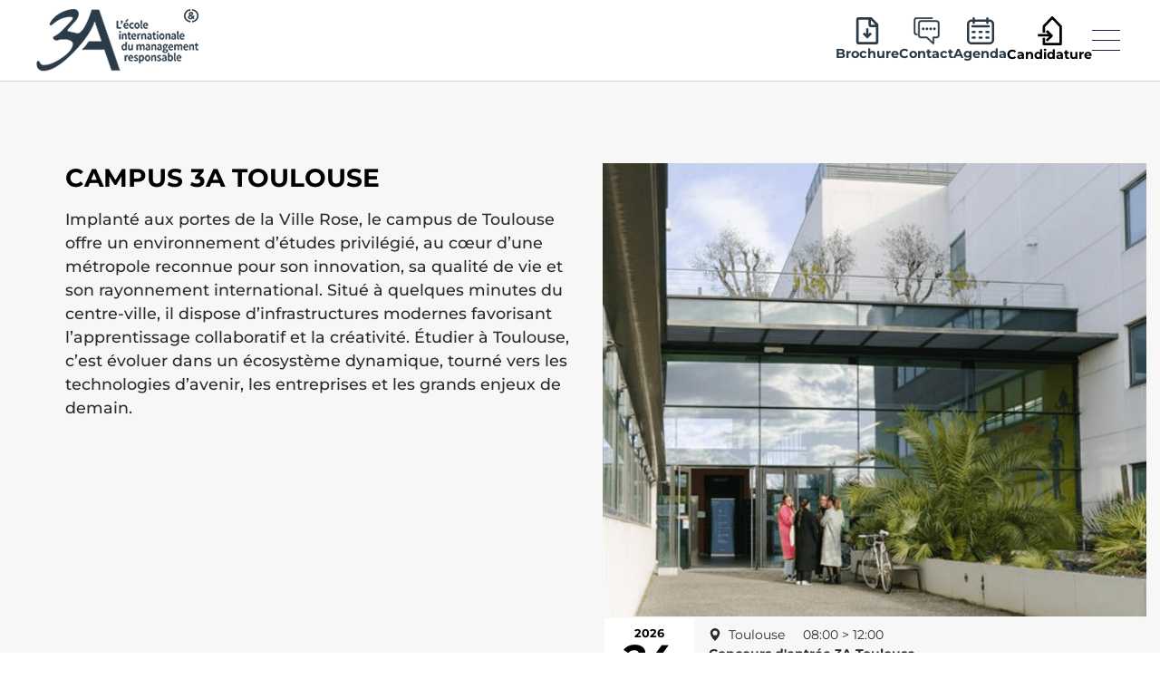

--- FILE ---
content_type: text/html; charset=utf-8
request_url: https://www.ecole3a.edu/campus/toulouse
body_size: 130320
content:
<!doctype html>
<html data-n-head-ssr lang="fr" data-n-head="%7B%22lang%22:%7B%22ssr%22:%22fr%22%7D%7D">
  <head >
    <title>Ecole de commerce responsable et développement durable à Toulouse | Ecole 3A</title><meta data-n-head="ssr" charset="utf-8"><meta data-n-head="ssr" name="viewport" content="width=device-width, initial-scale=1.0"><meta data-n-head="ssr" name="format-detection" content="telephone=no"><meta data-n-head="ssr" data-hid="charset" charset="utf-8"><meta data-n-head="ssr" data-hid="mobile-web-app-capable" name="mobile-web-app-capable" content="yes"><meta data-n-head="ssr" data-hid="apple-mobile-web-app-title" name="apple-mobile-web-app-title" content="Ecole 3A"><meta data-n-head="ssr" data-hid="og:title" property="og:title" content="Ecole de commerce responsable et développement durable à Toulouse | Ecole 3A"><meta data-n-head="ssr" data-hid="twitter:title" property="twitter:title" content="Ecole de commerce responsable et développement durable à Toulouse | Ecole 3A"><meta data-n-head="ssr" data-hid="description" name="description" content="L&#x27;Ecole 3A propose des formations Bac +3 et Bac +5 en commerce solidaire, humanitaire et développement durable à Toulouse. Découvrez nos formations !"><meta data-n-head="ssr" data-hid="og:description" property="og:description" content="L&#x27;Ecole 3A propose des formations Bac +3 et Bac +5 en commerce solidaire, humanitaire et développement durable à Toulouse. Découvrez nos formations !"><meta data-n-head="ssr" data-hid="twitter:description" property="twitter:description" content="L&#x27;Ecole 3A propose des formations Bac +3 et Bac +5 en commerce solidaire, humanitaire et développement durable à Toulouse. Découvrez nos formations !"><meta data-n-head="ssr" data-hid="og:image" property="og:image" content="https://sarcdprodstrapi.blob.core.windows.net/strapi-media/assets/LOGO_3_A_and_GRIS_RVB_2afc626a18.png"><meta data-n-head="ssr" data-hid="og:image:alt" property="og:image:alt" content=""><meta data-n-head="ssr" data-hid="twitter:image" name="twitter:image" content="https://sarcdprodstrapi.blob.core.windows.net/strapi-media/assets/LOGO_3_A_and_GRIS_RVB_2afc626a18.png"><meta data-n-head="ssr" data-hid="twitter:image:alt" name="twitter:image:alt" content=""><meta data-n-head="ssr" data-hid="og:type" property="og:type" content="website"><meta data-n-head="ssr" data-hid="og:locale" property="og:locale" content="fr_FR"><meta data-n-head="ssr" data-hid="og:url" property="og:url" content="https://www.ecole3a.edu"><meta data-n-head="ssr" data-hid="og:site_name" property="og:site_name" content="Ecole 3A"><meta data-n-head="ssr" data-hid="twitter:card" name="twitter:card" content="summary"><link data-n-head="ssr" rel="icon" type="image/x-icon" href="/favicon.png"><link data-n-head="ssr" data-hid="shortcut-icon" rel="shortcut icon" href="/_nuxt/icons/icon_64x64.05b93b.png"><link data-n-head="ssr" data-hid="apple-touch-icon" rel="apple-touch-icon" href="/_nuxt/icons/icon_512x512.05b93b.png" sizes="512x512"><link data-n-head="ssr" rel="manifest" href="/_nuxt/manifest.b90be04d.json" data-hid="manifest"><link data-n-head="ssr" rel="stylesheet" type="text/css" href="https://cdnjs.cloudflare.com/ajax/libs/egjs-flicking/4.4.2/flicking.css"><script data-n-head="ssr" data-hid="gtm-script">window['dataLayer']=[];if(!window._gtm_init){window._gtm_init=1;(function(w,n,d,m,e,p){w[d]=(w[d]==1||n[d]=='yes'||n[d]==1||n[m]==1||(w[e]&&w[e][p]&&w[e][p]()))?1:0})(window,navigator,'doNotTrack','msDoNotTrack','external','msTrackingProtectionEnabled');(function(w,d,s,l,x,y){w[x]={};w._gtm_inject=function(i){if(w.doNotTrack||w[x][i])return;w[x][i]=1;w[l]=w[l]||[];w[l].push({'gtm.start':new Date().getTime(),event:'gtm.js'});var f=d.getElementsByTagName(s)[0],j=d.createElement(s);j.async=true;j.src='https://www.googletagmanager.com/gtm.js?id='+i;f.parentNode.insertBefore(j,f);}})(window,document,'script','dataLayer','_gtm_ids','_gtm_inject')};["GTM-N5P9D6N"].forEach(function(i){window._gtm_inject(i)})</script><link rel="preload" href="/_nuxt/7cac811.js" as="script"><link rel="preload" href="/_nuxt/4c28c2f.js" as="script"><link rel="preload" href="/_nuxt/css/e2b9631.css" as="style"><link rel="preload" href="/_nuxt/54392a0.js" as="script"><link rel="preload" href="/_nuxt/css/07d83e9.css" as="style"><link rel="preload" href="/_nuxt/33852fb.js" as="script"><link rel="preload" href="/_nuxt/css/037eb64.css" as="style"><link rel="preload" href="/_nuxt/7b28edf.js" as="script"><link rel="preload" href="/_nuxt/9e21a9a.js" as="script"><link rel="preload" href="/_nuxt/8a8861e.js" as="script"><link rel="preload" href="/_nuxt/9190ffb.js" as="script"><link rel="preload" href="/_nuxt/59a6803.js" as="script"><link rel="stylesheet" href="/_nuxt/css/e2b9631.css"><link rel="stylesheet" href="/_nuxt/css/07d83e9.css"><link rel="stylesheet" href="/_nuxt/css/037eb64.css">
  </head>
  <body >
    <noscript data-n-head="ssr" data-hid="gtm-noscript" data-pbody="true"><iframe src="https://www.googletagmanager.com/ns.html?id=GTM-N5P9D6N&" height="0" width="0" style="display:none;visibility:hidden" title="gtm"></iframe></noscript><div data-server-rendered="true" id="__nuxt"><!----><div id="__layout"><div style="0:m;1:a;2:r;3:g;4:i;5:n;6:-;7:t;8:o;9:p;10::;11: ;12:0;13:p;14:x;" data-v-7fbb1124><div data-v-7fbb1124><div class="mobile-navbar" data-v-46235f34><a href="/" class="logo nuxt-link-active" data-v-46235f34><img src="/_ipx/w_116,f_webp/images/logo-navbar.png" width="116" alt="Logo de l'école 3A" loading="lazy" decoding="async" data-v-46235f34></a> <button type="button" class="btn ml-auto mr-3 btn-transparent" data-v-46235f34 data-v-46235f34><svg xmlns="http://www.w3.org/2000/svg" width="30.752" height="23.279" viewBox="0 0 30.752 23.279" data-v-46235f34><line id="Ligne_122" data-name="Ligne 122" x2="30.752" transform="translate(0 0.5)" fill="none" stroke="#261e48" stroke-width="1"></line> <line id="Ligne_123" data-name="Ligne 123" x2="30.752" transform="translate(0 11.639)" fill="none" stroke="#261e48" stroke-width="1"></line> <line id="Ligne_124" data-name="Ligne 124" x2="30.752" transform="translate(0 22.779)" fill="none" stroke="#261e48" stroke-width="1"></line></svg></button></div></div> <div tabindex="-1" class="b-sidebar-outer" data-v-723fa3d6 data-v-7fbb1124><!----><div id="sidebar" tabindex="-1" role="dialog" aria-modal="true" aria-hidden="true" class="b-sidebar b-sidebar-right bg-white text-dark sidebar h-100" style="display:none;"><header class="b-sidebar-header"><div class="sidebar-header w-100 justify-content-end" style="0:m;1:a;2:r;3:g;4:i;5:n;6:-;7:t;8:o;9:p;10::;11: ;12:0;13:p;14:x;" data-v-723fa3d6><!----> <!----> <!----> <div data-v-723fa3d6><svg xmlns="http://www.w3.org/2000/svg" width="38" height="38" viewBox="0 0 24 24" fill="none" stroke="#000" stroke-width="2" data-v-723fa3d6><path stroke-linecap="square" stroke-linejoin="square" d="M6 18 18 6M6 6l12 12"></path></svg></div></div></header><div class="b-sidebar-body"> <div class="section container-fluid" data-v-723fa3d6><div data-v-723fa3d6><div class="menu-item-wrapper" data-v-723fa3d6>
        Ecole
      </div><div class="menu-item-wrapper" data-v-723fa3d6>
        Formations
      </div><div class="menu-item-wrapper" data-v-723fa3d6>
        Campus
      </div><div class="menu-item-wrapper" data-v-723fa3d6>
        Admission
      </div><div class="menu-item-wrapper" data-v-723fa3d6>
        International
      </div><div class="menu-item-wrapper" data-v-723fa3d6>
        Carrières
      </div><div class="menu-item-wrapper" data-v-723fa3d6>
        Entreprises
      </div></div></div></div><footer class="b-sidebar-footer"><div class="sidebar-footer" data-v-bfb8f81a data-v-723fa3d6><a href="/" class="nuxt-link-active" data-v-bfb8f81a>
    EN
  </a> <!----> <a href="/alumni" class="sidebar-link" data-v-bfb8f81a>
    Alumni
  </a> <div class="sidebar-services-dropdown" data-v-bfb8f81a><button class="dropdown-toggle btn btn-sm" style="width: 100%; font-size: 0.9rem;background: #fff; border: none; \n          padding: 0.1rem 0;" data-v-bfb8f81a>
          Réseau C&amp;D
          <span style="float: right; font-size: 0.8em;" data-v-bfb8f81a><svg xmlns="http://www.w3.org/2000/svg" width="10.272" height="5.515" viewBox="0 0 10.272 5.515" fill="none" stroke="#000" stroke-width="1.5" data-v-bfb8f81a><path id="Tracé_11034" data-name="Tracé 11034" d="M429,1574.436l4.466,4.8L429,1584.026" transform="translate(1584.367 -428.634) rotate(90)" stroke-linecap="round" stroke-linejoin="round"></path></svg></span></button> <!----></div> <div class="cta-mobile" data-v-0197f67e data-v-bfb8f81a><div class="d-flex align-items-center" data-v-0197f67e><button class="cta" data-v-0197f67e><div data-v-0197f67e><svg xmlns="http://www.w3.org/2000/svg" width="26.182" height="24" viewBox="0 0 26.182 32" data-v-0197f67e><path id="Icone_brochure" data-name="Icone brochure" d="M20.455,4.512V9.727H25.67Zm5.818,8.125H20.455a2.909,2.909,0,0,1-2.909-2.909V3.909H5.909V30.091H26.273ZM5.909,1H21.057l8.125,8.125V30.091A2.909,2.909,0,0,1,26.273,33H5.909A2.909,2.909,0,0,1,3,30.091V3.909A2.909,2.909,0,0,1,5.909,1Zm8.727,19.761v-6.67h2.909v6.67l1.881-1.881,2.057,2.057L16.091,26.33,10.7,20.938l2.057-2.057Z" transform="translate(-3 -1)" fill="#FFFFFF" fill-rule="evenodd"></path></svg></div>
      Brochure
      </button></div> <div class="d-flex align-items-center" data-v-0197f67e><button class="cta" data-v-0197f67e><div data-v-0197f67e><svg xmlns="http://www.w3.org/2000/svg" width="31.175" height="24" viewBox="0 0 31.175 32.513" data-v-0197f67e><path id="Icone_rdv" data-name="Icone rdv" d="M51.6,35.034v6.447a.8.8,0,0,1-1.377.554l-7.6-7H36.222a3.636,3.636,0,0,1-3.628-3.628V17.443a3.636,3.636,0,0,1,3.628-3.628h18.2a3.636,3.636,0,0,1,3.628,3.628V31.406a3.636,3.636,0,0,1-3.628,3.628H51.6ZM38.653,22.524a1.37,1.37,0,1,1-1.37,1.37,1.37,1.37,0,0,1,1.37-1.37Zm13.344,0a1.37,1.37,0,1,1-1.37,1.37A1.37,1.37,0,0,1,52,22.524Zm-4.448,0a1.37,1.37,0,1,1-1.37,1.37,1.37,1.37,0,0,1,1.37-1.37Zm-4.448,0a1.37,1.37,0,1,1-1.37,1.37,1.37,1.37,0,0,1,1.37-1.37ZM31.008,29.9a.8.8,0,0,1,0,1.6,3.636,3.636,0,0,1-3.628-3.628V13.908a3.636,3.636,0,0,1,3.628-3.628H49.213a.8.8,0,0,1,0,1.6H31.008a2.036,2.036,0,0,0-2.028,2.028V27.871A2.036,2.036,0,0,0,31.008,29.9Zm19,9.759V34.234a.8.8,0,0,1,.8-.8h3.623a2.036,2.036,0,0,0,2.028-2.028V17.443a2.036,2.036,0,0,0-2.028-2.028h-18.2a2.036,2.036,0,0,0-2.028,2.028V31.406a2.036,2.036,0,0,0,2.028,2.028l6.716,0a.8.8,0,0,1,.541.211Z" transform="translate(-27.13 -10.03)" fill="#FFFFFF" stroke="#FFFFFF" stroke-width="0.5"></path></svg></div>
      Prendre RDV
      </button></div> <div class="d-flex align-items-center" data-v-0197f67e><a href="/agenda" class="cta d-flex align-items-center flex-column" data-v-0197f67e><div data-v-0197f67e><svg xmlns="http://www.w3.org/2000/svg" id="Icone_JPO" data-name="Icone JPO" width="32" height="24" viewBox="0 0 32 32" data-v-0197f67e><path id="Tracé_11716" data-name="Tracé 11716" d="M26.667,2.667H25.333V1.333a1.333,1.333,0,1,0-2.667,0V2.667H9.333V1.333a1.333,1.333,0,1,0-2.667,0V2.667H5.333A5.333,5.333,0,0,0,0,8V26.667A5.333,5.333,0,0,0,5.333,32H26.667A5.333,5.333,0,0,0,32,26.667V8A5.333,5.333,0,0,0,26.667,2.667Zm2.667,24a2.667,2.667,0,0,1-2.667,2.667H5.333a2.667,2.667,0,0,1-2.667-2.667V8A2.667,2.667,0,0,1,5.333,5.333H6.667V6.667a1.333,1.333,0,0,0,2.667,0V5.333H22.667V6.667a1.333,1.333,0,0,0,2.667,0V5.333h1.333A2.667,2.667,0,0,1,29.333,8Z" transform="translate(0)" fill="#FFFFFF"></path> <path id="Tracé_11717" data-name="Tracé 11717" d="M24.567,7H5.371A1.318,1.318,0,0,0,4,8.258,1.318,1.318,0,0,0,5.371,9.516h19.2a1.318,1.318,0,0,0,1.371-1.258A1.318,1.318,0,0,0,24.567,7Z" transform="translate(1.031 2.381)" fill="#FFFFFF"></path> <path id="Tracé_11718" data-name="Tracé 11718" d="M7.773,12H5.258a1.258,1.258,0,0,0,0,2.516H7.773a1.258,1.258,0,1,0,0-2.516Z" transform="translate(1.394 4.082)" fill="#FFFFFF"></path> <path id="Tracé_11719" data-name="Tracé 11719" d="M7.773,17H5.258a1.258,1.258,0,1,0,0,2.516H7.773a1.258,1.258,0,1,0,0-2.516Z" transform="translate(1.394 5.783)" fill="#FFFFFF"></path> <path id="Tracé_11720" data-name="Tracé 11720" d="M13.773,12H11.258a1.258,1.258,0,0,0,0,2.516h2.516a1.258,1.258,0,0,0,0-2.516Z" transform="translate(3.484 4.082)" fill="#FFFFFF"></path> <path id="Tracé_11721" data-name="Tracé 11721" d="M13.773,17H11.258a1.258,1.258,0,1,0,0,2.516h2.516a1.258,1.258,0,1,0,0-2.516Z" transform="translate(3.484 5.783)" fill="#FFFFFF"></path> <path id="Tracé_11722" data-name="Tracé 11722" d="M19.773,12H17.258a1.258,1.258,0,0,0,0,2.516h2.516a1.258,1.258,0,0,0,0-2.516Z" transform="translate(5.575 4.082)" fill="#FFFFFF"></path> <path id="Tracé_11723" data-name="Tracé 11723" d="M19.773,17H17.258a1.258,1.258,0,1,0,0,2.516h2.516a1.258,1.258,0,0,0,0-2.516Z" transform="translate(5.575 5.783)" fill="#FFFFFF"></path></svg></div>
     Agenda
    </a></div> <div class="d-flex align-items-center" data-v-0197f67e><button class="cta" data-v-0197f67e><div data-v-0197f67e><svg xmlns="http://www.w3.org/2000/svg" width="28.629" height="24" viewBox="0 0 28.629 35" data-v-0197f67e><g id="Icone_candidature" data-name="Icone candidature" transform="translate(-6.938 0.5)"><path id="Tracé_11724" data-name="Tracé 11724" d="M1,19.133V11.667L11,1,21,11.667V33H1V25.533" transform="translate(13.067)" fill="none" stroke="#FFFFFF" stroke-linejoin="round" stroke-miterlimit="10" stroke-width="3"></path> <line id="Ligne_192" data-name="Ligne 192" x2="15.063" transform="translate(6.938 22.333)" fill="none" stroke="#FFFFFF" stroke-linejoin="round" stroke-miterlimit="10" stroke-width="3"></line> <path id="Tracé_11725" data-name="Tracé 11725" d="M11,27l6-6-6-6" transform="translate(6.24 2)" fill="none" stroke="#FFFFFF" stroke-linejoin="round" stroke-miterlimit="10" stroke-width="3"></path></g></svg></div>
     Candidature
      </button></div></div></div></footer></div><!----><div class="b-sidebar-backdrop bg-dark" style="display:none;"></div></div> <!----> <div data-fetch-key="data-v-df81c716:0" data-v-df81c716 data-v-7fbb1124><section class="header" data-v-1b9efdcc data-v-df81c716><div class="wrapper" data-v-1b9efdcc><div class="d-flex flex-column flex-md-row-reverse h-100" data-v-1b9efdcc><div class="header-image position-relative" data-v-1b9efdcc><div class="header-image" data-v-1b9efdcc><div class="image-container" data-v-1b9efdcc><img data-srcset="https://sarcdprodstrapi.blob.core.windows.net/strapi-media/assets/campus_toulouse_673464510c.png 1200w, https://sarcdprodstrapi.blob.core.windows.net/strapi-media/assets/large_campus_toulouse_673464510c.png 1000w, https://sarcdprodstrapi.blob.core.windows.net/strapi-media/assets/small_campus_toulouse_673464510c.png 500w, https://sarcdprodstrapi.blob.core.windows.net/strapi-media/assets/medium_campus_toulouse_673464510c.png 750w, https://sarcdprodstrapi.blob.core.windows.net/strapi-media/assets/thumbnail_campus_toulouse_673464510c.png 156w" data-sizes="auto" data-aspectratio="1" data-parent-fit="width" draggable="false" loading="lazy" decoding="async" src="https://sarcdprodstrapi.blob.core.windows.net/strapi-media/assets/thumbnail_campus_toulouse_673464510c.png" class="image lazyload fitting-dimensions large-dimensions" data-v-1ed6b306 data-v-1ed6b306 data-v-1b9efdcc> <div class="image-overlay-mobile d-md-none" data-v-1b9efdcc><div class="header-title-overlay text-uppercase justify-content-start" data-v-1b9efdcc>
                CAMPUS 3A TOULOUSE 
              </div></div></div></div> <!----></div> <div class="header-content d-flex flex-column justify-content-start" data-v-1b9efdcc><div data-v-1b9efdcc><div class="header-headline pb-2 text-uppercase font-weight-semi-bold d-none d-md-block" data-v-1b9efdcc><h1 data-v-1b9efdcc> CAMPUS 3A TOULOUSE </h1></div> <p class="header-summary mb-4 d-none d-md-block" data-v-1b9efdcc>
            Implanté aux portes de la Ville Rose, le campus de Toulouse offre un environnement d’études privilégié, au cœur d’une métropole reconnue pour son innovation, sa qualité de vie et son rayonnement international. Situé à quelques minutes du centre-ville, il dispose d’infrastructures modernes favorisant l’apprentissage collaboratif et la créativité. Étudier à Toulouse, c’est évoluer dans un écosystème dynamique, tourné vers les technologies d’avenir, les entreprises et les grands enjeux de demain.
          </p> <div class="header-contact align-items-start d-none d-md-block mt-10" data-v-1b9efdcc><!----></div></div></div></div></div></section> <div theme="white" class="summarynav summarynav" style="top:90px;" data-v-eca3594e data-v-df81c716><nav class="navbar summarynavmobile mb-5 py-0 navbar-light navbar-expand" data-v-eca3594e><ul class="nav d-flex h-100 align-items-center justify-content-center" data-v-eca3594e><li class="nav-item" data-v-eca3594e><a draggable="false" href="#campus" target="_self" class="nav-link py-0" data-v-eca3594e><div class="text-white text-xs" data-v-eca3594e>
            Le campus
          </div></a></li><li class="nav-item" data-v-eca3594e><a draggable="false" href="#team" target="_self" class="nav-link py-0" data-v-eca3594e><div class="text-white text-xs" data-v-eca3594e>
            L'équipe
          </div></a></li><li class="nav-item" data-v-eca3594e><a draggable="false" href="#keydata" target="_self" class="nav-link py-0" data-v-eca3594e><div class="text-white text-xs" data-v-eca3594e>
            Chiffres clés
          </div></a></li><li class="nav-item" data-v-eca3594e><a draggable="false" href="#formations" target="_self" class="nav-link py-0" data-v-eca3594e><div class="text-white text-xs" data-v-eca3594e>
            Formations
          </div></a></li><li class="nav-item" data-v-eca3594e><a draggable="false" href="#event" target="_self" class="nav-link py-0" data-v-eca3594e><div class="text-white text-xs" data-v-eca3594e>
            Evènements
          </div></a></li></ul></nav></div> <div class="contact-mobile d-block d-md-none" data-v-df81c716><div class="pt-4 campus-contacts-wrapper" data-v-93e9c6e8 data-v-df81c716><ul class="list-unstyled" data-v-93e9c6e8><li class="text-sm" data-v-93e9c6e8><strong data-v-93e9c6e8>Adresse :</strong>
      11 rue de la Tuilerie
      <!---->,
      31130  Balma
    </li> <li class="mt-1 text-sm" data-v-93e9c6e8><strong data-v-93e9c6e8>Contact :</strong> <a href="mailto:contact.toulouse@ecole3a.edu" data-v-93e9c6e8>contact.toulouse@ecole3a.edu</a></li> <li class="mt-1 text-sm" data-v-93e9c6e8><strong data-v-93e9c6e8>Téléphone :</strong> <a href="tel:05 82 95 22 97 " data-v-93e9c6e8>05 82 95 22 97 </a></li></ul></div></div> <div class="p-0 container-fluid" data-v-df81c716><div><div class="pt-5 pb-3 container" data-v-11245bf4 data-v-11245bf4><div class="row" data-v-11245bf4 data-v-11245bf4><div class="col" data-v-11245bf4 data-v-11245bf4><h2 id="" class="custom-title" data-v-11245bf4>
        Découvrez le Campus 3A de Toulouse
      </h2></div></div></div></div><div><div class="rich-text-container py-2 container" data-v-fce13316 data-v-fce13316><div data-v-fce13316>Toulouse, élue<strong> troisième ville étudiante de France</strong> avec plus de <strong>130 000 étudiants</strong>, offre à nos apprenants un cadre de vie<strong> unique</strong> et s’avère être un écrin <strong>idéal</strong> pour les valeurs de notre école.<br>Sa région, <strong>l’Occitanie</strong>, est en effet une terre de prédilection pour l’innovation sociale, l’humanitaire et les organisations de l’ESS, ces dernières représentant plus de <strong>12% des emplois</strong>. Vous avez ainsi accès à de multiples opportunités d’alternances ou d’emplois pendant et après vos études avec notre <a href="https://www.ecole3a.edu/formations/master-economie-sociale-solidaire-toulouse">Master en économie sociale et solidaire à Toulouse</a> !&nbsp;<br>Sans cesse, des entreprises, des coopératives ou encore des associations appartenant au monde de l’Economie Sociale et Solidaire ou de l’humanitaire se développent dans cette région. Toutes défendent des valeurs fondées sur des modes de gouvernance innovants et solidaires tels que nous les enseignons à <strong>3A</strong>.<br>Par ailleurs, grâce à un écosystème de start-ups innovantes autour de l’aéronautique, de l’IoT, des biotechnologies et des énergies renouvelables, la région Occitanie œuvre pour favoriser la prise en compte du développement durable par les entreprises et faire en sorte qu’elle soit une opportunité d’ancrage territorial, de diversification économique, d’innovation et de création d’emplois.&nbsp;<br>&nbsp;<br>En partenariat avec la Région Occitanie, 3A Toulouse participe à la promotion et la valorisation de l’apprentissage en Occitanie.<br></div></div></div><div><div class="pt-5 pb-2 container"><div class="row"><div class="col"><div id="le-campus-3a-toulouse-demenage-en-septembre-2024"><h4 class='word-break-sm'>Le campus 3A Toulouse déménage en septembre 2024</h4></div></div></div></div></div><div><div class="py-5" data-v-82a0ec50><div class="container" data-v-82a0ec50 data-v-82a0ec50><div class="illustrated-text-grid reversed" data-v-82a0ec50><div class="text-wrapper" data-v-82a0ec50><!----> <div class="pl-0 container" data-v-82a0ec50><div class="row"><div class="col"><div id="les-atouts-du-campus"><h3 class='word-break-sm'>Les atouts du campus</h3></div></div></div></div> <div class="rich-text-container pl-0 py-3 not-divisible container" data-v-fce13316 data-v-fce13316 data-v-82a0ec50><div data-v-fce13316>Installée à <strong>Balma</strong> dans un tout nouveau bâtiment, <strong>3A</strong> bénéficie d’un environnement de <strong>qualité et dynamique</strong>, propice au bon déroulement des études.<br>Le campus est <strong>facilement accessible</strong> en voiture (proximité de la rocade) et en métro. Il se situe dans un<strong> bassin dynamique</strong> d’entreprises et à proximité d’un centre commercial où les étudiants peuvent facilement aller se restaurer.<br>&nbsp;<br><strong>L’écosystème de partenaires 3A : Valeur ajoutée de l’établissement :&nbsp;</strong><br><strong>L’École 3A</strong> compte <strong>2 500 entreprises et ONG partenaires.</strong>​<br>Elle est également membre de <strong>C&amp;D (Compétences &amp; Développement)</strong>, un réseau d’écoles et de centres de formation implanté sur plus de <strong>40 campus</strong>, en France et à l’international.​<br>Cet ensemble crée un écosystème <strong>dense et riche</strong>, ouvert à l’ensemble de nos apprenants.​<br></div></div></div> <div class="image-wrapper" data-v-82a0ec50><img data-srcset="https://sarcdprodstrapi.blob.core.windows.net/strapi-media/assets/3_A_corporate_oct_2021_47_16_copie_retouche_0eed333774.jpg 1826w, https://sarcdprodstrapi.blob.core.windows.net/strapi-media/assets/large_3_A_corporate_oct_2021_47_16_copie_retouche_0eed333774.jpg 1000w, https://sarcdprodstrapi.blob.core.windows.net/strapi-media/assets/small_3_A_corporate_oct_2021_47_16_copie_retouche_0eed333774.jpg 500w, https://sarcdprodstrapi.blob.core.windows.net/strapi-media/assets/medium_3_A_corporate_oct_2021_47_16_copie_retouche_0eed333774.jpg 750w, https://sarcdprodstrapi.blob.core.windows.net/strapi-media/assets/thumbnail_3_A_corporate_oct_2021_47_16_copie_retouche_0eed333774.jpg 156w" data-sizes="auto" data-aspectratio="1" data-parent-fit="width" draggable="false" loading="lazy" decoding="async" src="https://sarcdprodstrapi.blob.core.windows.net/strapi-media/assets/thumbnail_3_A_corporate_oct_2021_47_16_copie_retouche_0eed333774.jpg" class="img-fluid lazyload fitting-dimensions" data-v-1ed6b306 data-v-1ed6b306 data-v-82a0ec50></div> <div class="button-wrapper" data-v-82a0ec50><!----></div></div></div></div></div><div><div class="rich-text-container py-2 container" data-v-fce13316 data-v-fce13316><div data-v-fce13316>Les locaux favorisent le bien-être des étudiants grâce à différentes installations : espace détente avec de nombreuses banquettes, micro-ondes, distributeurs de boissons, équipements informatiques, etc. La présence d’autres écoles du groupe Compétences &amp; Développement permet de créer un lieu d’échange et une ambiance chaleureuse.<br>Le campus se compose de :<br><ul><li>Une salle informatique</li><li>Des salles équipées de vidéoprojecteurs HD</li><li>Une cafétéria</li><li>Une salle de réunion disponible pour les étudiants</li><li>Un incubateur d’entreprises</li><li>Une salle de repos</li></ul></div></div></div><div><div class="py-5" data-v-82a0ec50><div class="container" data-v-82a0ec50 data-v-82a0ec50><div class="illustrated-text-grid reversed" data-v-82a0ec50><div class="text-wrapper" data-v-82a0ec50><!----> <div class="pl-0 container" data-v-82a0ec50><div class="row"><div class="col"><div id="la-vie-associative-de-notre-ecole-de-commerce-a-toulouse"><h3 class='word-break-sm'>La vie associative de notre école de commerce à Toulouse</h3></div></div></div></div> <div class="rich-text-container pl-0 py-3 not-divisible container" data-v-fce13316 data-v-fce13316 data-v-82a0ec50><div data-v-fce13316>Les associations 3A animent votre vie étudiante, vous permettent de porter vos valeurs plus haut, de vous engager, de partager de grandes et belles aventures. Aussi d’acquérir une précieuse expérience pour votre future vie professionnelle.&nbsp;<br></div></div></div> <div class="image-wrapper" data-v-82a0ec50><img data-srcset="https://sarcdprodstrapi.blob.core.windows.net/strapi-media/assets/3_A_corporate_oct_2021_ext_23_copie_2e04ddbc29.jpg 1826w, https://sarcdprodstrapi.blob.core.windows.net/strapi-media/assets/large_3_A_corporate_oct_2021_ext_23_copie_2e04ddbc29.jpg 1000w, https://sarcdprodstrapi.blob.core.windows.net/strapi-media/assets/small_3_A_corporate_oct_2021_ext_23_copie_2e04ddbc29.jpg 500w, https://sarcdprodstrapi.blob.core.windows.net/strapi-media/assets/medium_3_A_corporate_oct_2021_ext_23_copie_2e04ddbc29.jpg 750w, https://sarcdprodstrapi.blob.core.windows.net/strapi-media/assets/thumbnail_3_A_corporate_oct_2021_ext_23_copie_2e04ddbc29.jpg 156w" data-sizes="auto" data-aspectratio="1" data-parent-fit="width" draggable="false" loading="lazy" decoding="async" src="https://sarcdprodstrapi.blob.core.windows.net/strapi-media/assets/thumbnail_3_A_corporate_oct_2021_ext_23_copie_2e04ddbc29.jpg" class="img-fluid lazyload fitting-dimensions" data-v-1ed6b306 data-v-1ed6b306 data-v-82a0ec50></div> <div class="button-wrapper" data-v-82a0ec50><!----></div></div></div></div></div><div><div class="py-1 container" data-v-efe11b70 data-v-efe11b70><div class="card overflow-hidden transition-all card" data-v-efe11b70 data-v-efe11b70><!----><!----><div class="card-body" data-v-efe11b70 data-v-efe11b70><!----><!----><div class="accordion-toggler d-flex align-items-center justify-content-between text-dark bg-white" data-v-efe11b70><div class="mr-3 text-base" data-v-efe11b70>Le Bureau des étudiants </div> <div class="accordion-icon" data-v-efe11b70><svg xmlns="http://www.w3.org/2000/svg" width="9" height="9" viewBox="0 0 9 9" class="toggler-icon" data-v-efe11b70><g id="Groupe_3093" data-name="Groupe 3093" transform="translate(-663.362 -58)"><line id="Ligne_84" data-name="Ligne 84" y2="9" transform="translate(667.862 58)" fill="none" stroke="currentColor" stroke-width="2"></line> <line id="Ligne_93" data-name="Ligne 93" x1="9" transform="translate(663.362 62.5)" fill="none" stroke="currentColor" stroke-width="2"></line></g></svg></div></div> <div id="accordion-1517" role="tabpanel" class="pt-3 collapse" style="display:none;" data-v-efe11b70><div class="content text-sm" data-v-efe11b70></div> <div data-v-efe11b70><div class="pl-2" data-v-efe11b70><p>Le « BDE », anime la vie des 3Ayens toute l’année : week-end d’intégration à la rentrée, puis soirées à thèmes sous le signe de l’interculturalité !&nbsp;</p></div></div></div></div><!----><!----></div></div></div><div><div class="pt-5 pb-3 container" data-v-11245bf4 data-v-11245bf4><div class="row" data-v-11245bf4 data-v-11245bf4><div class="col" data-v-11245bf4 data-v-11245bf4><h2 id="" class="custom-title" data-v-11245bf4>
        Les équipes de 3A Toulouse
      </h2></div></div></div></div><div><div id="team" class="teams py-5" data-v-5fa3ad64><div class="container" data-v-5fa3ad64 data-v-5fa3ad64><div class="teams-title text-start mb-5" data-v-5fa3ad64><div class="container" data-v-5fa3ad64><div class="row"><div class="col"><!----></div></div></div></div> <div class="teams-grid" data-v-5fa3ad64><div class="team-card" data-v-5fa3ad64><div class="team-image" data-v-5fa3ad64><img src="https://sarcdprodstrapi.blob.core.windows.net/strapi-media/assets/Design_sans_titre_15_3e556ff758.png" alt="photo du membre" loading="lazy" decoding="async" data-v-5fa3ad64></div> <div class="team-infos" data-v-5fa3ad64><div class="team-name" data-v-5fa3ad64>
            Hassani IBRAHIM
          </div> <div class="team-role" data-v-5fa3ad64>
            Chargé de développement et relations entreprises
          </div> <!----></div></div><div class="team-card" data-v-5fa3ad64><div class="team-image" data-v-5fa3ad64><img src="https://sarcdprodstrapi.blob.core.windows.net/strapi-media/assets/Amelie_Jourdain_5e530476ee.png" alt="photo du membre" loading="lazy" decoding="async" data-v-5fa3ad64></div> <div class="team-infos" data-v-5fa3ad64><div class="team-name" data-v-5fa3ad64>
            Amélie JOURDAIN
          </div> <div class="team-role" data-v-5fa3ad64>
            Coordinatrice pédagogique  
          </div> <!----></div></div><div class="team-card" data-v-5fa3ad64><div class="team-image" data-v-5fa3ad64><img src="https://sarcdprodstrapi.blob.core.windows.net/strapi-media/assets/16378664616682_7012c82a3a.jfif" alt="photo du membre" loading="lazy" decoding="async" data-v-5fa3ad64></div> <div class="team-infos" data-v-5fa3ad64><div class="team-name" data-v-5fa3ad64>
            Aurélie MICHON GIRARD
          </div> <div class="team-role" data-v-5fa3ad64>
            Responsable Nationale des Programmes
          </div> <!----></div></div><div class="team-card" data-v-5fa3ad64><div class="team-image" data-v-5fa3ad64><img src="https://sarcdprodstrapi.blob.core.windows.net/strapi-media/assets/Melissa_Maldonado_copie_4102819a4f.jpg" alt="photo du membre" loading="lazy" decoding="async" data-v-5fa3ad64></div> <div class="team-infos" data-v-5fa3ad64><div class="team-name" data-v-5fa3ad64>
            Mélissa  MALDONADO
          </div> <div class="team-role" data-v-5fa3ad64>
            Responsable administrative
          </div> <!----></div></div></div></div></div></div><div><div><div class="py-5 container" data-v-7dced842 data-v-7dced842><div class="imgframe px-0 video-player container" data-v-7dced842 data-v-7dced842><div class="posterframe-wrapper" data-v-7dced842><img data-srcset="https://sarcdprodstrapi.blob.core.windows.net/strapi-media/assets/campus_Toulouse_af4cf24b52.png 1280w, https://sarcdprodstrapi.blob.core.windows.net/strapi-media/assets/large_campus_Toulouse_af4cf24b52.png 1000w, https://sarcdprodstrapi.blob.core.windows.net/strapi-media/assets/small_campus_Toulouse_af4cf24b52.png 500w, https://sarcdprodstrapi.blob.core.windows.net/strapi-media/assets/medium_campus_Toulouse_af4cf24b52.png 750w, https://sarcdprodstrapi.blob.core.windows.net/strapi-media/assets/thumbnail_campus_Toulouse_af4cf24b52.png 245w" data-sizes="auto" data-aspectratio="1" data-parent-fit="width" draggable="false" loading="lazy" decoding="async" src="https://sarcdprodstrapi.blob.core.windows.net/strapi-media/assets/thumbnail_campus_Toulouse_af4cf24b52.png" alt="" class="img-fluid lazyload fitting-dimensions posterframe" data-v-1ed6b306 data-v-1ed6b306 data-v-7dced842></div> <button type="button" class="btn btn-play btn-none" data-v-7dced842 data-v-7dced842><div class="d-flex flex-column align-items-center text-center" data-v-7dced842><svg xmlns="http://www.w3.org/2000/svg" width="64" height="64" fill="currentColor" viewBox="0 0 16 16" class="bi bi-play-circle" data-v-7dced842><path d="M8 15A7 7 0 1 1 8 1a7 7 0 0 1 0 14zm0 1A8 8 0 1 0 8 0a8 8 0 0 0 0 16z" data-v-7dced842></path> <path d="M6.271 5.055a.5.5 0 0 1 .52.038l3.5 2.5a.5.5 0 0 1 0 .814l-3.5 2.5A.5.5 0 0 1 6 10.5v-5a.5.5 0 0 1 .271-.445z" data-v-7dced842></path></svg></div></button></div> <div class="embed-wrapper d-none" data-v-7dced842><div class="embed-responsive embed-responsive-16by9" data-v-7dced842 data-v-7dced842><iframe src="https://www.youtube-nocookie.com/embed/wzndM2MHjtg?enablejsapi=1&amp;rel=0" allowFullScreen="" class="embed-responsive-item" data-v-7dced842 data-v-7dced842></iframe></div></div></div></div></div></div> <section id="formations" campuses="" class="full-bg-gradient py-5" data-v-2434b325 data-v-df81c716><div class="container-align-left" data-v-2434b325><h2 class="course-title font-weight-bold text-uppercase" data-v-2434b325>
      Quelles formations en management responsable sont proposées à 
      Toulouse
    </h2> <div class="course-filter-buttons mb-4" data-v-2434b325><button class="filter-button active" data-v-2434b325>
      Tous
      </button> <button class="filter-button" data-v-2434b325>
        BAC+3
      </button><button class="filter-button" data-v-2434b325>
        BAC+5
      </button><button class="filter-button" data-v-2434b325>
        Fast-Track
      </button></div></div> <div class="programs-scroll-wrapper" data-v-2434b325><div class="swiper-container courses-swiper" data-v-2434b325><div class="swiper-wrapper" data-v-2434b325><div class="swiper-slide program-slide ml-md-3" data-v-2434b325><a href="/programme/bachelor-gestion-des-projets-alternatifs-et-solidaires" class="card-program-link" data-v-2434b325><div class="program-image" data-v-2434b325><img src="https://sarcdprodstrapi.blob.core.windows.net/strapi-media/assets/3_A_corporate_oct_2021_47_25_cfd13867ec.JPG" alt="Bac+3 Coordinateur de projets à impact social et environnemental" loading="lazy" decoding="async" data-v-2434b325></div> <div class="program-info" data-v-2434b325><div class="program-name" data-v-2434b325>Bac+3 Coordinateur de projets à impact social et environnemental</div> <div class="text-dark text-sm" data-v-2434b325><svg aria-hidden="true" focusable="false" data-prefix="fas" data-icon="map-marker-alt" role="img" xmlns="http://www.w3.org/2000/svg" viewBox="0 0 384 512" class="svg-inline--fa fa-map-marker-alt fa-w-12" data-v-2434b325><path fill="currentColor" d="M172.268 501.67C26.97 291.031 0 269.413 0 192 0 85.961 85.961 0 192 0s192 85.961 192 192c0 77.413-26.97 99.031-172.268 309.67-9.535 13.774-29.93 13.773-39.464 0zM192 272c44.183 0 80-35.817 80-80s-35.817-80-80-80-80 35.817-80 80 35.817 80 80 80z" data-v-2434b325></path></svg> <span data-v-2434b325>
                  3
                  campus
                </span></div> <div class="program-link" data-v-2434b325>Découvrir la formation →</div></div></a></div><div class="swiper-slide program-slide ml-md-3" data-v-2434b325><a href="/programme/fast-track-rentree-decalee-bac-4" class="card-program-link" data-v-2434b325><div class="program-image" data-v-2434b325><img src="https://sarcdprodstrapi.blob.core.windows.net/strapi-media/assets/3_A_corporate_oct_2021_ext_27_e331f49562.jpg" alt="Rentrée Décalée : Fast Track - 1re année MBA Bac+4" loading="lazy" decoding="async" data-v-2434b325></div> <div class="program-info" data-v-2434b325><div class="program-name" data-v-2434b325>Rentrée Décalée : Fast Track - 1re année MBA Bac+4</div> <div class="text-dark text-sm" data-v-2434b325><svg aria-hidden="true" focusable="false" data-prefix="fas" data-icon="map-marker-alt" role="img" xmlns="http://www.w3.org/2000/svg" viewBox="0 0 384 512" class="svg-inline--fa fa-map-marker-alt fa-w-12" data-v-2434b325><path fill="currentColor" d="M172.268 501.67C26.97 291.031 0 269.413 0 192 0 85.961 85.961 0 192 0s192 85.961 192 192c0 77.413-26.97 99.031-172.268 309.67-9.535 13.774-29.93 13.773-39.464 0zM192 272c44.183 0 80-35.817 80-80s-35.817-80-80-80-80 35.817-80 80 35.817 80 80 80z" data-v-2434b325></path></svg> <span data-v-2434b325>
                  5
                  campus
                </span></div> <div class="program-link" data-v-2434b325>Découvrir la formation →</div></div></a></div><div class="swiper-slide program-slide ml-md-3" data-v-2434b325><a href="/programme/msc-management-de-l-innovation-sociale" class="card-program-link" data-v-2434b325><div class="program-image" data-v-2434b325><img src="https://sarcdprodstrapi.blob.core.windows.net/strapi-media/assets/3_A_corporate_oct_2021_ext_4_46fa748829.JPG" alt="Bac+5 Innovation sociale et Finance Responsable" loading="lazy" decoding="async" data-v-2434b325></div> <div class="program-info" data-v-2434b325><div class="program-name" data-v-2434b325>Bac+5 Innovation sociale et Finance Responsable</div> <div class="text-dark text-sm" data-v-2434b325><svg aria-hidden="true" focusable="false" data-prefix="fas" data-icon="map-marker-alt" role="img" xmlns="http://www.w3.org/2000/svg" viewBox="0 0 384 512" class="svg-inline--fa fa-map-marker-alt fa-w-12" data-v-2434b325><path fill="currentColor" d="M172.268 501.67C26.97 291.031 0 269.413 0 192 0 85.961 85.961 0 192 0s192 85.961 192 192c0 77.413-26.97 99.031-172.268 309.67-9.535 13.774-29.93 13.773-39.464 0zM192 272c44.183 0 80-35.817 80-80s-35.817-80-80-80-80 35.817-80 80 35.817 80 80 80z" data-v-2434b325></path></svg> <span data-v-2434b325>
                  5
                  campus
                </span></div> <div class="program-link" data-v-2434b325>Découvrir la formation →</div></div></a></div><div class="swiper-slide program-slide ml-md-3" data-v-2434b325><a href="/programme/msc-international-sustainable-business-development" class="card-program-link" data-v-2434b325><div class="program-image" data-v-2434b325><img src="https://sarcdprodstrapi.blob.core.windows.net/strapi-media/assets/IFAG_img_edito_fd498b93ab_b4a215d15d.jpg" alt="Bac+5 International Sustainable Development" loading="lazy" decoding="async" data-v-2434b325></div> <div class="program-info" data-v-2434b325><div class="program-name" data-v-2434b325>Bac+5 International Sustainable Development</div> <div class="text-dark text-sm" data-v-2434b325><svg aria-hidden="true" focusable="false" data-prefix="fas" data-icon="map-marker-alt" role="img" xmlns="http://www.w3.org/2000/svg" viewBox="0 0 384 512" class="svg-inline--fa fa-map-marker-alt fa-w-12" data-v-2434b325><path fill="currentColor" d="M172.268 501.67C26.97 291.031 0 269.413 0 192 0 85.961 85.961 0 192 0s192 85.961 192 192c0 77.413-26.97 99.031-172.268 309.67-9.535 13.774-29.93 13.773-39.464 0zM192 272c44.183 0 80-35.817 80-80s-35.817-80-80-80-80 35.817-80 80 35.817 80 80 80z" data-v-2434b325></path></svg> <span data-v-2434b325>
                  4
                  campus
                </span></div> <div class="program-link" data-v-2434b325>Découvrir la formation →</div></div></a></div><div class="swiper-slide program-slide ml-md-3" data-v-2434b325><a href="/programme/msc-cooperation-internationale-et-action-humanitaire" class="card-program-link" data-v-2434b325><div class="program-image" data-v-2434b325><img src="https://sarcdprodstrapi.blob.core.windows.net/strapi-media/assets/073_A4368_300x200_7d39ebda2a.jpg" alt="Bac+5 Coopération internationale et actions humanitaires" loading="lazy" decoding="async" data-v-2434b325></div> <div class="program-info" data-v-2434b325><div class="program-name" data-v-2434b325>Bac+5 Coopération internationale et actions humanitaires</div> <div class="text-dark text-sm" data-v-2434b325><svg aria-hidden="true" focusable="false" data-prefix="fas" data-icon="map-marker-alt" role="img" xmlns="http://www.w3.org/2000/svg" viewBox="0 0 384 512" class="svg-inline--fa fa-map-marker-alt fa-w-12" data-v-2434b325><path fill="currentColor" d="M172.268 501.67C26.97 291.031 0 269.413 0 192 0 85.961 85.961 0 192 0s192 85.961 192 192c0 77.413-26.97 99.031-172.268 309.67-9.535 13.774-29.93 13.773-39.464 0zM192 272c44.183 0 80-35.817 80-80s-35.817-80-80-80-80 35.817-80 80 35.817 80 80 80z" data-v-2434b325></path></svg> <span data-v-2434b325>
                  5
                  campus
                </span></div> <div class="program-link" data-v-2434b325>Découvrir la formation →</div></div></a></div> <div class="swiper-slide placeholder-slide" data-v-2434b325></div></div> <div class="swiper-scrollbar" style="display:;" data-v-2434b325></div></div></div> <div class="container-align-left mt-4" data-v-2434b325><div class="d-flex justify-content-start btn-programmes" data-v-3dae1d53 data-v-2434b325><a href="/programme" data-v-3dae1d53><button type="button" variant="primary" class="btn btn-none button-base font-weight-medium px-4 py-2 text-base text-center" data-v-a6c19d0a data-v-a6c19d0a data-v-3dae1d53>
      TOUTES LES FORMATIONS
    </button></a></div></div></section> <div id="event" data-fetch-key="data-v-20bc97fa:0" class="my-3 py-5 agenda container" data-v-20bc97fa data-v-20bc97fa data-v-df81c716><div class="row" data-v-20bc97fa data-v-20bc97fa><div class="px-0 col" data-v-20bc97fa data-v-20bc97fa><div class="container" data-v-20bc97fa data-v-20bc97fa><h2 class="news-title font-weight-bold text-uppercase" data-v-20bc97fa>
          Agenda du campus de 
          <span data-v-20bc97fa> Toulouse</span></h2></div></div></div> <div data-v-20bc97fa><!----> <div class="row d-flex flex-wrap align-items-start" data-v-20bc97fa data-v-20bc97fa><div class="mb-4 mb-md-0 col-md-5 col-lg-6 col-12" data-v-20bc97fa data-v-20bc97fa><img src="/_ipx/f_webp/images/agenda.png" alt="Image Agenda" loading="lazy" decoding="async" fluid="" class="w-100 object-fit-cover agenda-img" data-v-20bc97fa> <p class="mt-2" data-v-20bc97fa>  Découvrez toutes nos dates clés dans l'agenda : Journées Portes Ouvertes, concours d'admission, job dating et événements à ne pas manquer pour rejoindre notre école et booster votre avenir ! 🚀 </p></div> <div class="col-md-7 col-lg-6 col-12" data-v-20bc97fa data-v-20bc97fa><!----> <div data-v-20bc97fa><div class="row" data-v-20bc97fa data-v-20bc97fa><div class="mb-3 col-12" data-v-20bc97fa data-v-20bc97fa><div id="event" origineTracking="" class="card event-card d-flex flex-row mb-3 custom-mobile-height" style="height:101px;" data-v-36a34282 data-v-36a34282 data-v-20bc97fa><!----><!----><div class="agenda-date text-center d-flex flex-column justify-content-center" style="width:101px;height:101px;" data-v-36a34282><div class="agenda-year" style="font-size:0.8rem;" data-v-36a34282>
      2026
    </div> <div class="agenda-day" style="font-size:2.8rem;" data-v-36a34282>
      24
    </div> <div class="agenda-month text-uppercase" style="font-size:1.2rem;" data-v-36a34282>
      janv.
    </div></div> <div class="agenda-content d-flex flex-column justify-content-between w-100" data-v-36a34282><div data-v-36a34282><div class="agenda-infos text-dark" style="font-size:14px;" data-v-36a34282><svg viewBox="0 0 16 16" width="1em" height="1em" focusable="false" role="img" aria-label="geo alt fill" xmlns="http://www.w3.org/2000/svg" fill="currentColor" class="bi-geo-alt-fill mr-1 font-weight-bold b-icon bi" data-v-36a34282 data-v-36a34282><g data-v-36a34282 data-v-36a34282><path d="M8 16s6-5.686 6-10A6 6 0 0 0 2 6c0 4.314 6 10 6 10zm0-7a3 3 0 1 1 0-6 3 3 0 0 1 0 6z"/></g></svg>
        Toulouse
        <span class="ml-3" data-v-36a34282>09:00 &gt; 13:00</span></div> <a href="/agenda/concours-d-entree-3-a-toulouse1" class="text-decoration-none text-dark inner-link d-inline-block" style="font-size:14px;" data-v-36a34282>
        Concours d'entrée 3A Toulouse
      </a></div> <div class="d-flex justify-content-start mt-n6" data-v-36a34282><a href="https://monparcours.competences-developpement.com/?&amp;school=3A&amp;Origine_Tracking=direct&amp;utm_source=google&amp;utm_medium=organic" target="_blank" class="text-tertiary font-weight-semibold text-decoration-none hover-underline" data-v-36a34282>
        S'inscrire →
      </a></div></div><!----><!----></div></div><div class="mb-3 col-12" data-v-20bc97fa data-v-20bc97fa><div id="event" origineTracking="" class="card event-card d-flex flex-row mb-3 custom-mobile-height" style="height:101px;" data-v-36a34282 data-v-36a34282 data-v-20bc97fa><!----><!----><div class="agenda-date text-center d-flex flex-column justify-content-center" style="width:101px;height:101px;" data-v-36a34282><div class="agenda-year" style="font-size:0.8rem;" data-v-36a34282>
      2026
    </div> <div class="agenda-day" style="font-size:2.8rem;" data-v-36a34282>
      24
    </div> <div class="agenda-month text-uppercase" style="font-size:1.2rem;" data-v-36a34282>
      janv.
    </div></div> <div class="agenda-content d-flex flex-column justify-content-between w-100" data-v-36a34282><div data-v-36a34282><div class="agenda-infos text-dark" style="font-size:14px;" data-v-36a34282><svg viewBox="0 0 16 16" width="1em" height="1em" focusable="false" role="img" aria-label="geo alt fill" xmlns="http://www.w3.org/2000/svg" fill="currentColor" class="bi-geo-alt-fill mr-1 font-weight-bold b-icon bi" data-v-36a34282 data-v-36a34282><g data-v-36a34282 data-v-36a34282><path d="M8 16s6-5.686 6-10A6 6 0 0 0 2 6c0 4.314 6 10 6 10zm0-7a3 3 0 1 1 0-6 3 3 0 0 1 0 6z"/></g></svg>
        Toulouse
        <span class="ml-3" data-v-36a34282>10:00 &gt; 13:00</span></div> <a href="/agenda/journee-portes-ouvertes-16" class="text-decoration-none text-dark inner-link d-inline-block" style="font-size:14px;" data-v-36a34282>
        Journée Portes Ouvertes
      </a></div> <div class="d-flex justify-content-start mt-n6" data-v-36a34282><a href="https://assets-eur.mkt.dynamics.com/209d4c0c-e373-40f4-ac8a-2ac4e8571d80/digitalassets/standaloneforms/50c91ed0-c9f2-ef11-be1f-0022489ecc17?readableEventId=3A_LYON_-_B2C_-_JPO1448044703" target="_blank" class="text-tertiary font-weight-semibold text-decoration-none hover-underline" data-v-36a34282>
        S'inscrire →
      </a></div></div><!----><!----></div></div><div class="mb-3 col-12" data-v-20bc97fa data-v-20bc97fa><div id="event" origineTracking="" class="card event-card d-flex flex-row mb-3 custom-mobile-height" style="height:101px;" data-v-36a34282 data-v-36a34282 data-v-20bc97fa><!----><!----><div class="agenda-date text-center d-flex flex-column justify-content-center" style="width:101px;height:101px;" data-v-36a34282><div class="agenda-year" style="font-size:0.8rem;" data-v-36a34282>
      2026
    </div> <div class="agenda-day" style="font-size:2.8rem;" data-v-36a34282>
      14
    </div> <div class="agenda-month text-uppercase" style="font-size:1.2rem;" data-v-36a34282>
      févr.
    </div></div> <div class="agenda-content d-flex flex-column justify-content-between w-100" data-v-36a34282><div data-v-36a34282><div class="agenda-infos text-dark" style="font-size:14px;" data-v-36a34282><svg viewBox="0 0 16 16" width="1em" height="1em" focusable="false" role="img" aria-label="geo alt fill" xmlns="http://www.w3.org/2000/svg" fill="currentColor" class="bi-geo-alt-fill mr-1 font-weight-bold b-icon bi" data-v-36a34282 data-v-36a34282><g data-v-36a34282 data-v-36a34282><path d="M8 16s6-5.686 6-10A6 6 0 0 0 2 6c0 4.314 6 10 6 10zm0-7a3 3 0 1 1 0-6 3 3 0 0 1 0 6z"/></g></svg>
        Toulouse
        <span class="ml-3" data-v-36a34282>09:00 &gt; 13:00</span></div> <a href="/agenda/concours-d-entree-3-a-toulouse2" class="text-decoration-none text-dark inner-link d-inline-block" style="font-size:14px;" data-v-36a34282>
        Concours d'entrée 3A Toulouse
      </a></div> <div class="d-flex justify-content-start mt-n6" data-v-36a34282><a href="https://monparcours.competences-developpement.com/?&amp;school=3A&amp;Origine_Tracking=direct&amp;utm_source=google&amp;utm_medium=organic" target="_blank" class="text-tertiary font-weight-semibold text-decoration-none hover-underline" data-v-36a34282>
        S'inscrire →
      </a></div></div><!----><!----></div></div></div></div> <div class="d-flex justify-content-start mt-4" data-v-20bc97fa><div class="d-flex justify-content-start" data-v-3dae1d53 data-v-20bc97fa><a href="/agenda?campus=toulouse" data-v-3dae1d53><button type="button" variant="primary" class="btn btn-none button-base font-weight-medium px-4 py-2 text-base text-center" data-v-a6c19d0a data-v-a6c19d0a data-v-3dae1d53>
            Tout l'agenda
          </button></a></div></div></div></div></div></div> <section data-v-56a4b482 data-v-df81c716><p data-v-56a4b482>Aucune actualité pour ce campus.</p></section> <div class="p-0 container-fluid" data-v-df81c716><div><div><div class="py-5 container" data-v-7dced842 data-v-7dced842><div class="imgframe px-0 video-player container" data-v-7dced842 data-v-7dced842><div class="posterframe-wrapper" data-v-7dced842><img data-srcset="https://sarcdprodstrapi.blob.core.windows.net/strapi-media/assets/vue_drone_campus_competences_et_developpement_toulouse_5cc2a1febb.png 1107w, https://sarcdprodstrapi.blob.core.windows.net/strapi-media/assets/large_vue_drone_campus_competences_et_developpement_toulouse_5cc2a1febb.png 1000w, https://sarcdprodstrapi.blob.core.windows.net/strapi-media/assets/small_vue_drone_campus_competences_et_developpement_toulouse_5cc2a1febb.png 500w, https://sarcdprodstrapi.blob.core.windows.net/strapi-media/assets/medium_vue_drone_campus_competences_et_developpement_toulouse_5cc2a1febb.png 750w, https://sarcdprodstrapi.blob.core.windows.net/strapi-media/assets/thumbnail_vue_drone_campus_competences_et_developpement_toulouse_5cc2a1febb.png 245w" data-sizes="auto" data-aspectratio="1" data-parent-fit="width" draggable="false" loading="lazy" decoding="async" src="https://sarcdprodstrapi.blob.core.windows.net/strapi-media/assets/thumbnail_vue_drone_campus_competences_et_developpement_toulouse_5cc2a1febb.png" class="img-fluid lazyload fitting-dimensions posterframe" data-v-1ed6b306 data-v-1ed6b306 data-v-7dced842></div> <button type="button" class="btn btn-play btn-none" data-v-7dced842 data-v-7dced842><div class="d-flex flex-column align-items-center text-center" data-v-7dced842><svg xmlns="http://www.w3.org/2000/svg" width="64" height="64" fill="currentColor" viewBox="0 0 16 16" class="bi bi-play-circle" data-v-7dced842><path d="M8 15A7 7 0 1 1 8 1a7 7 0 0 1 0 14zm0 1A8 8 0 1 0 8 0a8 8 0 0 0 0 16z" data-v-7dced842></path> <path d="M6.271 5.055a.5.5 0 0 1 .52.038l3.5 2.5a.5.5 0 0 1 0 .814l-3.5 2.5A.5.5 0 0 1 6 10.5v-5a.5.5 0 0 1 .271-.445z" data-v-7dced842></path></svg></div></button></div> <div class="embed-wrapper d-none" data-v-7dced842><div class="embed-responsive embed-responsive-16by9" data-v-7dced842 data-v-7dced842><iframe src="https://www.youtube-nocookie.com/embed/HM5QBRkcGeA?enablejsapi=1&amp;rel=0" allowFullScreen="" class="embed-responsive-item" data-v-7dced842 data-v-7dced842></iframe></div></div></div></div></div><div><div class="pt-5 pb-3 container" data-v-11245bf4 data-v-11245bf4><div class="row" data-v-11245bf4 data-v-11245bf4><div class="col" data-v-11245bf4 data-v-11245bf4><h2 id="" class="custom-title" data-v-11245bf4>
        Chiffres clés
      </h2></div></div></div></div><div><div><section heightReduction="auto" widthReduction="auto" textScale="1rem" textAlign="auto" class="keydata-wrapper py-5" data-v-6679887e><div class="keydata-title-wrapper" data-v-6679887e><h2 class="section-title font-weight-bold text-uppercase" data-v-6679887e>
      Le campus en chiffres
    </h2></div> <div class="keydata-scroll-wrapper" data-v-6679887e><div class="swiper-container keydata-swiper" data-v-6679887e><div class="swiper-wrapper" data-v-6679887e><div class="swiper-slide card-slide ml-md-2" data-v-6679887e><div class="card-body p-0" data-v-6679887e><p class="mb-2" data-v-6679887e><svg viewBox="0 0 16 16" width="1em" height="1em" focusable="false" role="img" aria-label="award fill" xmlns="http://www.w3.org/2000/svg" fill="currentColor" class="bi-award-fill b-icon bi" style="font-size:200%;" data-v-6679887e data-v-6679887e><g data-v-6679887e data-v-6679887e><path d="m8 0 1.669.864 1.858.282.842 1.68 1.337 1.32L13.4 6l.306 1.854-1.337 1.32-.842 1.68-1.858.282L8 12l-1.669-.864-1.858-.282-.842-1.68-1.337-1.32L2.6 6l-.306-1.854 1.337-1.32.842-1.68L6.331.864 8 0z"/><path d="M4 11.794V16l4-1 4 1v-4.206l-2.018.306L8 13.126 6.018 12.1 4 11.794z"/></g></svg></p> <p class="chiffre-red" data-v-6679887e>4ème</p> <p class="description-text" data-v-6679887e>ville étudiante </p> <!----></div></div><div class="swiper-slide card-slide ml-md-2" data-v-6679887e><div class="card-body p-0" data-v-6679887e><p class="mb-2" data-v-6679887e><svg viewBox="0 0 16 16" width="1em" height="1em" focusable="false" role="img" aria-label="award fill" xmlns="http://www.w3.org/2000/svg" fill="currentColor" class="bi-award-fill b-icon bi" style="font-size:200%;" data-v-6679887e data-v-6679887e><g data-v-6679887e data-v-6679887e><path d="m8 0 1.669.864 1.858.282.842 1.68 1.337 1.32L13.4 6l.306 1.854-1.337 1.32-.842 1.68-1.858.282L8 12l-1.669-.864-1.858-.282-.842-1.68-1.337-1.32L2.6 6l-.306-1.854 1.337-1.32.842-1.68L6.331.864 8 0z"/><path d="M4 11.794V16l4-1 4 1v-4.206l-2.018.306L8 13.126 6.018 12.1 4 11.794z"/></g></svg></p> <p class="chiffre-red" data-v-6679887e>À 5 stations</p> <p class="description-text" data-v-6679887e>de métro du cœur de la ville</p> <!----></div></div><div class="swiper-slide card-slide ml-md-2" data-v-6679887e><div class="card-body p-0" data-v-6679887e><p class="mb-2" data-v-6679887e><svg viewBox="0 0 16 16" width="1em" height="1em" focusable="false" role="img" aria-label="award fill" xmlns="http://www.w3.org/2000/svg" fill="currentColor" class="bi-award-fill b-icon bi" style="font-size:200%;" data-v-6679887e data-v-6679887e><g data-v-6679887e data-v-6679887e><path d="m8 0 1.669.864 1.858.282.842 1.68 1.337 1.32L13.4 6l.306 1.854-1.337 1.32-.842 1.68-1.858.282L8 12l-1.669-.864-1.858-.282-.842-1.68-1.337-1.32L2.6 6l-.306-1.854 1.337-1.32.842-1.68L6.331.864 8 0z"/><path d="M4 11.794V16l4-1 4 1v-4.206l-2.018.306L8 13.126 6.018 12.1 4 11.794z"/></g></svg></p> <p class="chiffre-red" data-v-6679887e>6000</p> <p class="description-text" data-v-6679887e>6 000m² avec extérieur végétalisé </p> <!----></div></div> <div class="swiper-slide swiper-slide-padding-right" data-v-6679887e></div></div> <div class="swiper-scrollbar" data-v-6679887e></div></div></div></section></div></div><div><div class="pt-5 pb-3 container" data-v-11245bf4 data-v-11245bf4><div class="row" data-v-11245bf4 data-v-11245bf4><div class="col" data-v-11245bf4 data-v-11245bf4><h2 id="" class="custom-title" data-v-11245bf4>
        Vivre à Toulouse (500 000 habitants)
      </h2></div></div></div></div><div><div class="pt-5 pb-2 container"><div class="row"><div class="col"><div id="equipement-et-amenagement"><h3 class='word-break-sm'>Equipement et aménagement</h3></div></div></div></div></div><div><div class="rich-text-container py-2 container" data-v-fce13316 data-v-fce13316><div data-v-fce13316>L’aménagement du Campus de Toulouse Balma a été pensé pour faciliter la vie des apprenants en proposant des espaces adaptés à leurs besoins, le tout dans un environnement où prime l’innovation dans les nouvelles formes de travail et d’apprentissage collaboratif<br><ul><li>6000 m² avec extérieur végétalisé</li><li>Espaces partagés de vie avec piano, babyfoot...</li><li>Salles de cours équipées de tableaux connectés, wifi (fibre optique) et climatisation</li><li>Des espaces de co-working&nbsp;</li><li>Un Laboratoire MyDil (Tablette, Iphone, Nexus, HTC VIVE, Kinect, Drone, Robot Nao, Leap Motion, Hololens, Occulus), et un bac à sable</li><li>Une salle Mac</li></ul></div></div></div><div><div class="pt-5 pb-2 container"><div class="row"><div class="col"><div id="localisation-et-acces-du-campus-competences-et-developpement-de-toulouse"><h2 class='word-break-sm'>Localisation et accès du Campus Compétences et Développement de Toulouse</h2></div></div></div></div></div><div><div class="rich-text-container py-2 container" data-v-fce13316 data-v-fce13316><div data-v-fce13316>Le Campus Compétences et Développement de Toulouse se situe<strong> 11 rue de la Tuilerie 31130 Balma&nbsp;</strong><br><br><strong>Metro Ligne A - </strong>Arrêt Balma Gramont<br><br><strong>Tisséo Voyageurs</strong> est la régie des transports en commun de l’agglomération toulousaine.&nbsp;<br>Il se compose de 2&nbsp;lignes de métro, 1 ligne de tramway, 1&nbsp;ligne de téléphérique (Téléo), 10 lignes de bus Linéo et près de 140&nbsp;lignes de bus classiques<br>Plus d’informations&nbsp;: <a href="https://www.tisseo.fr">https://www.tisseo.fr</a><br></div></div></div><div><div class="container"><div class="row py-2"><div class="col"><div><a href="https://maps.app.goo.gl/tMCLTHWU8EUfVVmN8" target="_self"><button type="button" variant="primary" class="btn btn-none button-base font-weight-medium px-4 py-2 font-xs-custom w-70 text-center" data-v-a6c19d0a data-v-a6c19d0a><div data-v-a6c19d0a>
        Localisation du Campus de Toulouse
      </div></button></a></div></div></div></div></div><div><div class="pt-5 pb-2 container"><div class="row"><div class="col"><div id="vie-etudiante-et-services-aux-apprenants-sur-le-campus-de-toulouse"><h2 class='word-break-sm'>Vie étudiante et services aux apprenants sur le Campus de Toulouse</h2></div></div></div></div></div><div><div class="container"><div class="row py-2"><div class="col"><div><a href="https://indd.adobe.com/view/57d2585e-e916-4e84-be27-d6a9cb4a3736 " target="_self"><button type="button" variant="primary" class="btn btn-none button-base font-weight-medium px-4 py-2 font-xs-custom w-70 text-center" data-v-a6c19d0a data-v-a6c19d0a><div data-v-a6c19d0a>
        Les services aux apprenants à disposition des étudiants du Campus de Toulouse
      </div></button></a></div></div></div></div></div><div><div class="py-1 container" data-v-efe11b70 data-v-efe11b70><div class="card overflow-hidden transition-all card" data-v-efe11b70 data-v-efe11b70><!----><!----><div class="card-body" data-v-efe11b70 data-v-efe11b70><!----><!----><div class="accordion-toggler d-flex align-items-center justify-content-between text-dark bg-white" data-v-efe11b70><div class="mr-3 text-base" data-v-efe11b70>Se loger à Toulouse</div> <div class="accordion-icon" data-v-efe11b70><svg xmlns="http://www.w3.org/2000/svg" width="9" height="9" viewBox="0 0 9 9" class="toggler-icon" data-v-efe11b70><g id="Groupe_3093" data-name="Groupe 3093" transform="translate(-663.362 -58)"><line id="Ligne_84" data-name="Ligne 84" y2="9" transform="translate(667.862 58)" fill="none" stroke="currentColor" stroke-width="2"></line> <line id="Ligne_93" data-name="Ligne 93" x1="9" transform="translate(663.362 62.5)" fill="none" stroke="currentColor" stroke-width="2"></line></g></svg></div></div> <div id="accordion-4690" role="tabpanel" class="pt-3 collapse" style="display:none;" data-v-efe11b70><div class="content text-sm" data-v-efe11b70></div> <div data-v-efe11b70><div class="pl-2" data-v-efe11b70><p><strong>La caisse d’allocations familiales (CAF) de Toulouse : 24 rue Pierre-Paul Riquet, Toulouse</strong><br><a href="https://www.caf.fr/"><strong>https://www.caf.fr/</strong></a><br><strong>0 969 32 52 52&nbsp;</strong><br><br>L’aide personnalisée au logement (APL), l’allocation de logement à caractère social (ALS) ou encore l’allocation de logement à caractère familial (ALF) sont les différentes aides au logement auxquelles un étudiant en alternance peut prétendre.<br><strong>Pour plus de renseignements :</strong> <a href="https://www.service-public.fr/particuliers/vosdroits/F12006">https://www.service-public.fr/particuliers/vosdroits/F12006</a></p><p>Les apprenants peuvent également demander la prime d’activité, s’ils ont plus de 18 ans et justifient d’un salaire net supérieur à 952,74€ par mois.&nbsp;<br>Pour plus de renseignements : <a href="https://www.caf.fr/allocataires/aides-et-demarches/droits-et-prestations/vie-professionnelle/la-prime-d-activite">https://www.caf.fr/allocataires/aides-et-demarches/droits-et-prestations/vie-professionnelle/la-prime-d-activite</a><br><br>Les apprenants membres de l'une des Ecoles du réseau Compétences et Développement bénéficient de plusieurs partenariats avec des organismes bailleurs.&nbsp;<br>&nbsp;</p><ul><li><strong>Adèle / My Appart : </strong><a href="https://www.adele.org/"><strong>https://www.adele.org/</strong></a><strong> &nbsp;</strong></li></ul><p>Association financée par les bailleurs sociaux qui a mis en place une plateforme en marque blanche permettant aux jeunes en temps réel de voir les disponibilités des appartements en résidences étudiantes privées ou publics.</p><p>Elle assure l’échange avec les gestionnaires, la réception et facture du bail…. Le tout 100% gratuitement.&nbsp;<br><strong>Le + : des conseils sous forme fiches pratiques pour aider les apprenants : rédaction d’un bail, réalisation d’un état de lieux, etc.&nbsp;</strong></p><ul><li><strong>Les belles années : </strong><a href="https://www.lesbellesannees.com/  "><strong>https://www.lesbellesannees.com/ &nbsp;</strong></a></li></ul><p>Bailleur privé qui propose partout en France de belles résidences à proximité de nos campus sur un grand nombre de nos implantations. Des appartements meublés et équipés, bien agencés disposant de tous les services attendus (wifi / internet offert, salle commune, local à vélo, buanderie...).&nbsp;<br><strong>Le + : &nbsp;un parcours premium d’accès au logement pour nos apprenants avec une priorité de traitement pour leur dossier.&nbsp;</strong></p><ul><li><strong>OQORO : </strong><a href="https://www.oqoro.com/"><strong>https://www.oqoro.com/</strong></a><br><strong>Oqoro</strong>, spécialiste en gestion locative, aide les étudiants à trouver des logements, principalement en colocation, adaptés à leurs besoins.&nbsp;</li></ul><p>Le partenariat avec&nbsp;<strong>C&amp;D</strong>&nbsp;permet aux étudiants de bénéficier d’un&nbsp;<strong>code promo</strong>&nbsp;sur leurs frais de dossier, d'une priorisation de leur demande et d'un accompagnement personnalisé.&nbsp;<br><br><strong>Cité universitaire &nbsp;</strong><br>Contacter le Crous pour obtenir un logement en résidences universitaires, selon conditions de ressources.&nbsp;<br>o&nbsp;&nbsp;<strong>CROUS TOULOUSE - </strong>58 rue du Taur - 31000 Toulouse - <a href="http://www.crous-toulouse.fr">www.crous-toulouse.fr</a>&nbsp;</p><p><strong>Welcome Desk de l’Université de Toulouse&nbsp;: </strong>un service permettant de faciliter vos démarches administratives&nbsp;: informations logement, droit de séjour, orientation, santé, culture, sport, transports … Les équipes vous accompagnent sur place et à distance pour répondre à toutes vos questions.</p><p>41 allée Jules Guesde – CS 61321 - 31013 Toulouse - <a href="mailto:welcomedesk@univ-toulouse.fr">welcomedesk@univ-toulouse.fr</a></p></div></div></div></div><!----><!----></div></div></div><div><div class="py-1 container" data-v-efe11b70 data-v-efe11b70><div class="card overflow-hidden transition-all card" data-v-efe11b70 data-v-efe11b70><!----><!----><div class="card-body" data-v-efe11b70 data-v-efe11b70><!----><!----><div class="accordion-toggler d-flex align-items-center justify-content-between text-dark bg-white" data-v-efe11b70><div class="mr-3 text-base" data-v-efe11b70>Trouver sa caution et garantie</div> <div class="accordion-icon" data-v-efe11b70><svg xmlns="http://www.w3.org/2000/svg" width="9" height="9" viewBox="0 0 9 9" class="toggler-icon" data-v-efe11b70><g id="Groupe_3093" data-name="Groupe 3093" transform="translate(-663.362 -58)"><line id="Ligne_84" data-name="Ligne 84" y2="9" transform="translate(667.862 58)" fill="none" stroke="currentColor" stroke-width="2"></line> <line id="Ligne_93" data-name="Ligne 93" x1="9" transform="translate(663.362 62.5)" fill="none" stroke="currentColor" stroke-width="2"></line></g></svg></div></div> <div id="accordion-4692" role="tabpanel" class="pt-3 collapse" style="display:none;" data-v-efe11b70><div class="content text-sm" data-v-efe11b70></div> <div data-v-efe11b70><div class="pl-2" data-v-efe11b70><p><strong>Garants &amp; Aide Visale : garantie 100% gratuite&nbsp;</strong></p><p>La garantie Visale est ouverte aux étudiants ou alternants, pour tous type de logements, et aux jeunes de 30 ans au plus en structures collectives.</p><p><strong>4 étapes :</strong> &nbsp;<br>Rendez-vous sur Visale.fr pour tester votre éligibilité &nbsp;<br>Créez votre compte et demandez votre Visa<br>Votre bailleur crée son compte sur visale.fr et active la garantie<br>Signez votre bail &nbsp;<br><br><strong>Caution &amp; Action logement&nbsp;</strong><br>Jusqu’à 1200 euros pour financer votre caution et vous faciliter l’entrée dans votre nouveau logement ! Le logement peut être situé dans le parc privé intermédiaire ou social, fait l’objet d’une convention d’occupation en foyer ou résidence sociale ou d’un avenant à un bail. Il s’agit d’un prêt sans intérêt, ni frais de dossier, avec la possibilité de déposer votre demande jusqu’à 2 mois après l’entrée dans le logement et qui est cumulable, sous conditions, avec d’autres aides Action logement.</p><p><strong>4 étapes : &nbsp;</strong><br>Rendez-vous sur locapass.actionlogement.fr pour vérifier votre éligibilité &nbsp;<br>Saisissez votre demande en ligne et imprimez les documents<br>Envoyez votre dossier complet &nbsp;<br>Recevez les fonds après acceptation de votre dossier.&nbsp;</p></div></div></div></div><!----><!----></div></div></div><div><div class="py-1 container" data-v-efe11b70 data-v-efe11b70><div class="card overflow-hidden transition-all card" data-v-efe11b70 data-v-efe11b70><!----><!----><div class="card-body" data-v-efe11b70 data-v-efe11b70><!----><!----><div class="accordion-toggler d-flex align-items-center justify-content-between text-dark bg-white" data-v-efe11b70><div class="mr-3 text-base" data-v-efe11b70>Partenariats bancaires</div> <div class="accordion-icon" data-v-efe11b70><svg xmlns="http://www.w3.org/2000/svg" width="9" height="9" viewBox="0 0 9 9" class="toggler-icon" data-v-efe11b70><g id="Groupe_3093" data-name="Groupe 3093" transform="translate(-663.362 -58)"><line id="Ligne_84" data-name="Ligne 84" y2="9" transform="translate(667.862 58)" fill="none" stroke="currentColor" stroke-width="2"></line> <line id="Ligne_93" data-name="Ligne 93" x1="9" transform="translate(663.362 62.5)" fill="none" stroke="currentColor" stroke-width="2"></line></g></svg></div></div> <div id="accordion-4691" role="tabpanel" class="pt-3 collapse" style="display:none;" data-v-efe11b70><div class="content text-sm" data-v-efe11b70></div> <div data-v-efe11b70><div class="pl-2" data-v-efe11b70><p><strong>Le réseau Compétences et Développement a noué plusieurs partenariats bancaires.&nbsp;</strong><br>Nous disposons de partenaires de confiance. Grâce à nos accords avec différentes banques (établissements nationaux ou de caisses de proximité), les meilleures conditions ont été négociées et vous permettront d’assurer la période allant de l’entrée à la fin de votre cycle d’études !</p><p>Taux d'emprunt étudiant négociés à l’année, carte à prix réduit ou offerte, … &nbsp;Votre école est déjà référencée comme partenaire, vous n’avez plus qu’à prendre RDV.</p><p>Sachez que votre interlocuteur campus saura vous diriger au mieux selon vos besoins et votre statut. Nos établissements bancaires partenaires et de confiance sont aussi régulièrement invités à venir au sein de votre école / centre de formation afin de vous proposer de vous accompagner sur les solutions proposées.&nbsp;<br><br><strong>Ces accords sont conclus avec les trois établissements suivants ; Société Générale, LCL et la Caisse d'Epargne.&nbsp;</strong></p></div></div></div></div><!----><!----></div></div></div><div><div><div customClass="" class="container" data-v-0fcd34d5 data-v-0fcd34d5><div class="imgframe" data-v-0fcd34d5><img data-srcset="https://sarcdprodstrapi.blob.core.windows.net/strapi-media/assets/vue_celebre_pont_neuf_par_nuit_toulouse_14487ab4b9.jpg 7627w, https://sarcdprodstrapi.blob.core.windows.net/strapi-media/assets/large_vue_celebre_pont_neuf_par_nuit_toulouse_14487ab4b9.jpg 1000w, https://sarcdprodstrapi.blob.core.windows.net/strapi-media/assets/small_vue_celebre_pont_neuf_par_nuit_toulouse_14487ab4b9.jpg 500w, https://sarcdprodstrapi.blob.core.windows.net/strapi-media/assets/medium_vue_celebre_pont_neuf_par_nuit_toulouse_14487ab4b9.jpg 750w, https://sarcdprodstrapi.blob.core.windows.net/strapi-media/assets/thumbnail_vue_celebre_pont_neuf_par_nuit_toulouse_14487ab4b9.jpg 234w" data-sizes="auto" data-aspectratio="1" data-parent-fit="width" draggable="false" loading="lazy" decoding="async" src="https://sarcdprodstrapi.blob.core.windows.net/strapi-media/assets/thumbnail_vue_celebre_pont_neuf_par_nuit_toulouse_14487ab4b9.jpg" class="img-fluid lazyload fitting-dimensions posterframe img-responsive img-responsive-mobile" data-v-1ed6b306 data-v-1ed6b306 data-v-0fcd34d5></div></div></div></div><div><div class="rich-text-container py-2 container" data-v-fce13316 data-v-fce13316><div data-v-fce13316>Capitale de la région Occitanie, <i><strong>la ville rose</strong></i><strong>,</strong> chantée autrefois par Claude Nougaro véhicule l’image d’une <strong>métropole dynamique, à la tête d’industries technologiques performantes et empreinte d’une vraie douceur de vivre</strong>. Assurément, Toulouse est une ville humaine et même romantique que l’on parcourt en découvrant un patrimoine civil et religieux bâti de briques, qui n’a rien concédé au modernisme forcené. Une bonne centaine de milliers d’étudiants y suivent un cursus.<br>&nbsp;<br>Patrie du cassoulet que la tradition veut qu’il soit longuement mijoté, c’est aussi l’épicentre d’une région riche en produits nobles et diversifiés&nbsp;: garbure, truffe, foie gras, poulardes, cèpes, confits de canard, melon de Lectoure, raisin chasselas de Moissac…. Nul risque d’y mourir de faim. Et comme disait Nougaro, «&nbsp;l’Espagne poussant sa corne à Toulouse&nbsp;», on y trouve une multitude de bar à tapas.<br>&nbsp;<br></div></div></div><div><div class="py-1 container" data-v-efe11b70 data-v-efe11b70><div class="card overflow-hidden transition-all card" data-v-efe11b70 data-v-efe11b70><!----><!----><div class="card-body" data-v-efe11b70 data-v-efe11b70><!----><!----><div class="accordion-toggler d-flex align-items-center justify-content-between text-dark bg-white" data-v-efe11b70><div class="mr-3 text-base" data-v-efe11b70>Petite sélection gourmande</div> <div class="accordion-icon" data-v-efe11b70><svg xmlns="http://www.w3.org/2000/svg" width="9" height="9" viewBox="0 0 9 9" class="toggler-icon" data-v-efe11b70><g id="Groupe_3093" data-name="Groupe 3093" transform="translate(-663.362 -58)"><line id="Ligne_84" data-name="Ligne 84" y2="9" transform="translate(667.862 58)" fill="none" stroke="currentColor" stroke-width="2"></line> <line id="Ligne_93" data-name="Ligne 93" x1="9" transform="translate(663.362 62.5)" fill="none" stroke="currentColor" stroke-width="2"></line></g></svg></div></div> <div id="accordion-6580" role="tabpanel" class="pt-3 collapse" style="display:none;" data-v-efe11b70><div class="content text-sm" data-v-efe11b70></div> <div data-v-efe11b70><div class="pl-2" data-v-efe11b70><ul><li><i><strong>Les restos du marché Victor-Hugo&nbsp;: </strong>place Victor Hugo. &nbsp;</i>Cinq petits restos en ligne au 1er étage de cette halle de béton. Ambiance populaire avec des plats pour tous les goûts à prix modérés.</li><li><i><strong>Du plaisir à la Toque&nbsp;: </strong>9 rue des Blanchers. </i>Dans cette rue bien connue pour ses nombreuses adresses, une table qui sort du lot. Cadre plaisant pour une cuisine fraîche de saison pleine de surprises qui joue beaucoup sur les arômes et les épices à l’écart des standards régionaux.</li><li><i><strong>Les Sales Gosses&nbsp;: </strong>81 rue Pierre-Paul Riquet. </i>Un resto insolite qui vous replonge en classe de CM1 sans pour autant proposer une fade cuisine de cantine. Malgré l’ambiance potache, on y profite d’une cuisine inventive et joyeuse présentée sur les grandes ardoises murales.<i><strong>&nbsp;</strong></i></li></ul><p>&nbsp;</p><p>&nbsp;Pour prendre un verre ou se donner rendez-vous, la place du Capitole propose d’innombrables terrasses, mais pour profiter du spectacle du coucher du soleil, rien ne vaut la place de la Daurade avec sa façade à colombages face à la Garonne.</p><p>&nbsp;</p><ul><li><i><strong>Au Père Louis&nbsp;: </strong>45 rue des Tourneurs. </i>En matière de bar à vins, une institution toulousaine<i> </i>depuis 1889. Décor inamovible, vitrine lie-de-vin, zinc antique indéboulonnable et des tonneaux pour siroter les meilleurs crûs régionaux et vins cuits d’un autre temps.</li><li><i><strong>Le Bar Basque&nbsp;: </strong>7 place Saint-Pierre. </i>Un lieu emblématique aux murs de briques s’ouvrant sur une grande cour fleurie, est un incontournable des rendez-vous sportifs pour les retransmissions de matches de rugby et fait club le soir, avec des mix DJ et des soirées étudiantes.</li><li><i><strong>Café populaire&nbsp;: </strong>8 rue de la Colombette. </i>Très prisé des étudiants pour ses bières pas chères, sa chaude ambiance et sa sono qui crache un rock énergique et sa salle à l’étage pour se déhancher.</li></ul></div></div></div></div><!----><!----></div></div></div><div><div class="py-1 container" data-v-efe11b70 data-v-efe11b70><div class="card overflow-hidden transition-all card" data-v-efe11b70 data-v-efe11b70><!----><!----><div class="card-body" data-v-efe11b70 data-v-efe11b70><!----><!----><div class="accordion-toggler d-flex align-items-center justify-content-between text-dark bg-white" data-v-efe11b70><div class="mr-3 text-base" data-v-efe11b70>Lieux culturels incontournables</div> <div class="accordion-icon" data-v-efe11b70><svg xmlns="http://www.w3.org/2000/svg" width="9" height="9" viewBox="0 0 9 9" class="toggler-icon" data-v-efe11b70><g id="Groupe_3093" data-name="Groupe 3093" transform="translate(-663.362 -58)"><line id="Ligne_84" data-name="Ligne 84" y2="9" transform="translate(667.862 58)" fill="none" stroke="currentColor" stroke-width="2"></line> <line id="Ligne_93" data-name="Ligne 93" x1="9" transform="translate(663.362 62.5)" fill="none" stroke="currentColor" stroke-width="2"></line></g></svg></div></div> <div id="accordion-6581" role="tabpanel" class="pt-3 collapse" style="display:none;" data-v-efe11b70><div class="content text-sm" data-v-efe11b70></div> <div data-v-efe11b70><div class="pl-2" data-v-efe11b70><ul><li><i><strong>Le Musée des Augustins&nbsp;: </strong>21 rue de Metz. </i>C’est le musée des Beaux-Arts de Toulouse, un des plus anciens de France installé dans un monastère datant du XIVè s. Outre son cloître, sa salle capitulaire, sa chapelle Notre-Dame-de-Piété, on peut y visiter la salle de sculpture romane et le 1er étage qui recèle de très riches collections de peinture (4000 pièces) allant du Moyen-Âge au XXè s&nbsp;: Jan Bruegel l’Ancien, Rubens, Van Dyck, Elisabeth Vigée-Lebrun, Toulouse-Lautrec, Ingres, Delacroix, Vuillard…pour ne citer que quelques-uns. En travaux depuis plusieurs années, le musée sera rouvert en 2025.</li><li><i><strong>L’Hôtel d’Assézat et la fondation Bemberg&nbsp;: </strong>place d’Assézat.</i> Cette collection créée par l’héritier d’une famille de brasseurs argentins est hébergée dans un des plus prestigieux monuments de la Renaissance à Toulouse. Consacrée à la peinture, la sculpture et les arts décoratif, elle couvre plusieurs écoles de la période du XVIème au XVIIIè siècles ainsi qu’à la peinture ffrançaise de la fin du XIXè s. aux années 1930. Parmi les grands noms&nbsp;: Cranach l’ancien, Véronèse, Vigée-Lebrun, Fantin-Latour, Monet, Rodin et Braque.</li><li><i><strong>Le Musée Saint-Raymond&nbsp;: </strong>1 place Saint-Sernin.</i><strong> </strong>Anciennement musée des Antiques ouvert en 1892, c’est le musée d'Archéologie de Toulouse. Installé dans les murs de l'ancien collège universitaire datant du&nbsp;XVIè&nbsp;s, il propose ses collections depuis la protohistoire au Moyen-Âge, essentiellement les périodes celtes, romaines et paléochrétiennes En vedette, le plus grand ensemble de marbres mis à jour en France et provenant de la villa romaine de Chiragan. &nbsp;</li><li><i><strong>Le museum d’histoire Naturelle&nbsp;: </strong>35 allées Jules-Guesdes.</i>Un des établissemets de culture scientifique parmi les plus importants d’Europe&nbsp;: pas moins de 2,5 millions de spécimens intallées sur 6000 m2 au bord du Jardin des Plantes. Cultivant la curiosité et le plaisir de la découverte, et diffusant la culture scientifique, le Muséum contribue à ce que chacun dispose des savoirs pour interroger les relations Homme-Nature-Environnement au cœur des problématiques sociales et environnementales d’aujourd’hui.</li><li><i><strong>Le Château d’Eau&nbsp;: </strong>1 place Laganne</i>. La galerie Le Château d’Eau est un lieu d’<a href="https://metropole.toulouse.fr/agenda">expositions et d’événements</a>&nbsp; photographiques de réputation internationale innovant à Toulouse. C’est aussi une riche&nbsp;<a href="https://chateaudeau.toulouse.fr/bibliotheque/">bibliothèque</a>&nbsp;spécialisée en libre accès, une&nbsp;<a href="https://chateaudeau.toulouse.fr/collection/">collection</a>, des éditions, et bien plus encore.</li><li><i><strong>Les Abattoirs&nbsp;: </strong>76 allées Charles-de-Fitte. </i>Sur la rive gauche de la Garonne, ces anciens bâtiments patrimoniaux du XIXè s., propose avec audace un roulement de 2500 œuvres d’Art Contemporain de la seconde moitié du XXè s. La visite guidée est recommandée.</li></ul></div></div></div></div><!----><!----></div></div></div><div><div class="py-1 container" data-v-efe11b70 data-v-efe11b70><div class="card overflow-hidden transition-all card" data-v-efe11b70 data-v-efe11b70><!----><!----><div class="card-body" data-v-efe11b70 data-v-efe11b70><!----><!----><div class="accordion-toggler d-flex align-items-center justify-content-between text-dark bg-white" data-v-efe11b70><div class="mr-3 text-base" data-v-efe11b70>Pour se distraire et s’aérer la tête</div> <div class="accordion-icon" data-v-efe11b70><svg xmlns="http://www.w3.org/2000/svg" width="9" height="9" viewBox="0 0 9 9" class="toggler-icon" data-v-efe11b70><g id="Groupe_3093" data-name="Groupe 3093" transform="translate(-663.362 -58)"><line id="Ligne_84" data-name="Ligne 84" y2="9" transform="translate(667.862 58)" fill="none" stroke="currentColor" stroke-width="2"></line> <line id="Ligne_93" data-name="Ligne 93" x1="9" transform="translate(663.362 62.5)" fill="none" stroke="currentColor" stroke-width="2"></line></g></svg></div></div> <div id="accordion-6582" role="tabpanel" class="pt-3 collapse" style="display:none;" data-v-efe11b70><div class="content text-sm" data-v-efe11b70></div> <div data-v-efe11b70><div class="pl-2" data-v-efe11b70><ul><li><i><strong>Puerto Habana&nbsp;: </strong>12 Port-Saint-Etienne.</i> Tapas et cocktails latinos, et musique &nbsp;salsa, dans un cadre aéré avec mezzanine qui fait le tour de la salle. Ambiance caliente&nbsp;!</li><li><i><strong>Le Bikini&nbsp;:</strong></i> <i>Parc Technologique du Canal, Rue Théodore Monod, à Ramonville-Saint-Agne. </i>Salle rock de Toulouse où se produisent les formations de renom. Salle de 1500 places, piscine et resto d’été. <a href="http://www.lebikini.com">www.lebikini.com</a> .</li><li><i><strong>Le Taquin&nbsp;: </strong>20 rue des Amidonniers. </i>Café-concert<i><strong> </strong></i>intime<i><strong> </strong></i>à la programmation variée mais à la dominante jazz. Également théâtre et projections. Planches pour grignoter.</li></ul></div></div></div></div><!----><!----></div></div></div><div><div class="py-1 container" data-v-efe11b70 data-v-efe11b70><div class="card overflow-hidden transition-all card" data-v-efe11b70 data-v-efe11b70><!----><!----><div class="card-body" data-v-efe11b70 data-v-efe11b70><!----><!----><div class="accordion-toggler d-flex align-items-center justify-content-between text-dark bg-white" data-v-efe11b70><div class="mr-3 text-base" data-v-efe11b70>Pour garder la forme et assister aux événements sportifs</div> <div class="accordion-icon" data-v-efe11b70><svg xmlns="http://www.w3.org/2000/svg" width="9" height="9" viewBox="0 0 9 9" class="toggler-icon" data-v-efe11b70><g id="Groupe_3093" data-name="Groupe 3093" transform="translate(-663.362 -58)"><line id="Ligne_84" data-name="Ligne 84" y2="9" transform="translate(667.862 58)" fill="none" stroke="currentColor" stroke-width="2"></line> <line id="Ligne_93" data-name="Ligne 93" x1="9" transform="translate(663.362 62.5)" fill="none" stroke="currentColor" stroke-width="2"></line></g></svg></div></div> <div id="accordion-6583" role="tabpanel" class="pt-3 collapse" style="display:none;" data-v-efe11b70><div class="content text-sm" data-v-efe11b70></div> <div data-v-efe11b70><div class="pl-2" data-v-efe11b70><ul><li><i><strong>La piscine Alfred-Nakache&nbsp;: </strong>allée Gabriel-Biénes. </i>Vaste complexe aquatique des années 1930 à l’architecture «&nbsp;paquebot&nbsp;» avec un complexe aquatique doté d’un bassin olympique d’une piscine d’hiver couverte.</li><li><i><strong>La Prairie des Filtres&nbsp;:</strong></i> L’un des jardins les plus fréquentés de la ville, situé en bordure de Garonne, les pieds dans l’eau, elle offre de magnifiques points de vue sur le fleuve et sur les quais de Tounis. En été, elle se pare de sable fin pour accueillir Toulouse plage, et le reste du temps, elle accueille de nombreux promeneurs, les familles en quête de verdure en journée et les fêtards le soir.</li><li><i><strong>Le stade Ernest-Wallon&nbsp;:</strong></i> il se situe au nord-ouest de Toulouse dans le quartier des Sept-Deniers près de Blagnac. C’est le stade où le club de rugby du Stade toulousain joue à domicile. Il dispose de 19 000 places.</li></ul></div></div></div></div><!----><!----></div></div></div></div> <div class="p-0 container-fluid" data-v-df81c716></div> <!----></div> <!----> <div class="footer mt-5" data-v-e226c9ca data-v-7fbb1124><div class="logo d-flex align-items-center" data-v-e226c9ca><img src="/_ipx/f_webp,s_111x111/images/logo-footer.png" width="111" height="111" alt="Logo de l'école 3A" loading="lazy" decoding="async" data-v-e226c9ca> <div class="d-flex" data-v-1ac68fbf data-v-e226c9ca><div class="mx-2" data-v-1ac68fbf><a href="https://www.facebook.com/EcoletroisA" target="_blank" class="social-icon" data-v-1ac68fbf><div data-v-1ac68fbf><svg aria-hidden="true" focusable="false" data-prefix="fab" data-icon="facebook-f" role="img" xmlns="http://www.w3.org/2000/svg" viewBox="0 0 320 512" class="fa-xl text-white svg-inline--fa fa-facebook-f fa-w-10" data-v-1ac68fbf data-v-1ac68fbf><path fill="currentColor" d="M80 299.3V512H196V299.3h86.5l18-97.8H196V166.9c0-51.7 20.3-71.5 72.7-71.5c16.3 0 29.4 .4 37 1.2V7.9C291.4 4 256.4 0 236.2 0C129.3 0 80 50.5 80 159.4v42.1H14v97.8H80z" data-v-1ac68fbf data-v-1ac68fbf></path></svg></div></a></div><div class="mx-2" data-v-1ac68fbf><a href="https://twitter.com/ESCD3A" target="_blank" class="social-icon" data-v-1ac68fbf><div data-v-1ac68fbf><svg aria-hidden="true" focusable="false" data-prefix="fab" data-icon="x-twitter" role="img" xmlns="http://www.w3.org/2000/svg" viewBox="0 0 512 512" class="fa-xl text-white svg-inline--fa fa-x-twitter fa-w-16" data-v-1ac68fbf data-v-1ac68fbf><path fill="currentColor" d="M389.2 48h70.6L305.6 224.2 487 464H345L233.7 318.6 106.5 464H35.8L200.7 275.5 26.8 48H172.4L272.9 180.9 389.2 48zM364.4 421.8h39.1L151.1 88h-42L364.4 421.8z" data-v-1ac68fbf data-v-1ac68fbf></path></svg></div></a></div><div class="mx-2" data-v-1ac68fbf><a href="https://www.instagram.com/ecole3a/" target="_blank" class="social-icon" data-v-1ac68fbf><div data-v-1ac68fbf><svg aria-hidden="true" focusable="false" data-prefix="fab" data-icon="instagram" role="img" xmlns="http://www.w3.org/2000/svg" viewBox="0 0 448 512" class="fa-xl text-white svg-inline--fa fa-instagram fa-w-14" data-v-1ac68fbf data-v-1ac68fbf><path fill="currentColor" d="M224.1 141c-63.6 0-114.9 51.3-114.9 114.9s51.3 114.9 114.9 114.9S339 319.5 339 255.9 287.7 141 224.1 141zm0 189.6c-41.1 0-74.7-33.5-74.7-74.7s33.5-74.7 74.7-74.7 74.7 33.5 74.7 74.7-33.6 74.7-74.7 74.7zm146.4-194.3c0 14.9-12 26.8-26.8 26.8-14.9 0-26.8-12-26.8-26.8s12-26.8 26.8-26.8 26.8 12 26.8 26.8zm76.1 27.2c-1.7-35.9-9.9-67.7-36.2-93.9-26.2-26.2-58-34.4-93.9-36.2-37-2.1-147.9-2.1-184.9 0-35.8 1.7-67.6 9.9-93.9 36.1s-34.4 58-36.2 93.9c-2.1 37-2.1 147.9 0 184.9 1.7 35.9 9.9 67.7 36.2 93.9s58 34.4 93.9 36.2c37 2.1 147.9 2.1 184.9 0 35.9-1.7 67.7-9.9 93.9-36.2 26.2-26.2 34.4-58 36.2-93.9 2.1-37 2.1-147.8 0-184.8zM398.8 388c-7.8 19.6-22.9 34.7-42.6 42.6-29.5 11.7-99.5 9-132.1 9s-102.7 2.6-132.1-9c-19.6-7.8-34.7-22.9-42.6-42.6-11.7-29.5-9-99.5-9-132.1s-2.6-102.7 9-132.1c7.8-19.6 22.9-34.7 42.6-42.6 29.5-11.7 99.5-9 132.1-9s102.7-2.6 132.1 9c19.6 7.8 34.7 22.9 42.6 42.6 11.7 29.5 9 99.5 9 132.1s2.7 102.7-9 132.1z" data-v-1ac68fbf data-v-1ac68fbf></path></svg></div></a></div><div class="mx-2" data-v-1ac68fbf><a href="https://www.linkedin.com/school/escd-3a-%E2%80%93-ecole-sup%C3%A9rieure-de-commerce-et-d%C3%A9veloppement/" target="_blank" class="social-icon" data-v-1ac68fbf><div data-v-1ac68fbf><svg aria-hidden="true" focusable="false" data-prefix="fab" data-icon="linkedin" role="img" xmlns="http://www.w3.org/2000/svg" viewBox="0 0 448 512" class="fa-xl text-white svg-inline--fa fa-linkedin fa-w-14" data-v-1ac68fbf data-v-1ac68fbf><path fill="currentColor" d="M416 32H31.9C14.3 32 0 46.5 0 64.3v383.4C0 465.5 14.3 480 31.9 480H416c17.6 0 32-14.5 32-32.3V64.3c0-17.8-14.4-32.3-32-32.3zM135.4 416H69V202.2h66.5V416zm-33.2-243c-21.3 0-38.5-17.3-38.5-38.5S80.9 96 102.2 96c21.2 0 38.5 17.3 38.5 38.5 0 21.3-17.2 38.5-38.5 38.5zm282.1 243h-66.4V312c0-24.8-.5-56.7-34.5-56.7-34.6 0-39.9 27-39.9 54.9V416h-66.4V202.2h63.7v29.2h.9c8.9-16.8 30.6-34.5 62.9-34.5 67.2 0 79.7 44.3 79.7 101.9V416z" data-v-1ac68fbf data-v-1ac68fbf></path></svg></div></a></div><div class="mx-2" data-v-1ac68fbf><a href="https://www.youtube.com/user/ESCD3A" target="_blank" class="social-icon" data-v-1ac68fbf><div data-v-1ac68fbf><svg aria-hidden="true" focusable="false" data-prefix="fab" data-icon="youtube" role="img" xmlns="http://www.w3.org/2000/svg" viewBox="0 0 576 512" class="fa-xl text-white svg-inline--fa fa-youtube fa-w-18" data-v-1ac68fbf data-v-1ac68fbf><path fill="currentColor" d="M549.655 124.083c-6.281-23.65-24.787-42.276-48.284-48.597C458.781 64 288 64 288 64S117.22 64 74.629 75.486c-23.497 6.322-42.003 24.947-48.284 48.597-11.412 42.867-11.412 132.305-11.412 132.305s0 89.438 11.412 132.305c6.281 23.65 24.787 41.5 48.284 47.821C117.22 448 288 448 288 448s170.78 0 213.371-11.486c23.497-6.321 42.003-24.171 48.284-47.821 11.412-42.867 11.412-132.305 11.412-132.305s0-89.438-11.412-132.305zm-317.51 213.508V175.185l142.739 81.205-142.739 81.201z" data-v-1ac68fbf data-v-1ac68fbf></path></svg></div></a></div><div class="mx-2" data-v-1ac68fbf><a href="https://www.tiktok.com/@ecole_3a" target="_blank" class="social-icon" data-v-1ac68fbf><div data-v-1ac68fbf><svg aria-hidden="true" focusable="false" data-prefix="fab" data-icon="discord" role="img" xmlns="http://www.w3.org/2000/svg" viewBox="0 0 640 512" class="fa-xl text-white svg-inline--fa fa-discord fa-w-20" data-v-1ac68fbf data-v-1ac68fbf><path fill="currentColor" d="M524.531,69.836a1.5,1.5,0,0,0-.764-.7A485.065,485.065,0,0,0,404.081,32.03a1.816,1.816,0,0,0-1.923.91,337.461,337.461,0,0,0-14.9,30.6,447.848,447.848,0,0,0-134.426,0,309.541,309.541,0,0,0-15.135-30.6,1.89,1.89,0,0,0-1.924-.91A483.689,483.689,0,0,0,116.085,69.137a1.712,1.712,0,0,0-.788.676C39.068,183.651,18.186,294.69,28.43,404.354a2.016,2.016,0,0,0,.765,1.375A487.666,487.666,0,0,0,176.02,479.918a1.9,1.9,0,0,0,2.063-.676A348.2,348.2,0,0,0,208.12,430.4a1.86,1.86,0,0,0-1.019-2.588,321.173,321.173,0,0,1-45.868-21.853,1.885,1.885,0,0,1-.185-3.126c3.082-2.309,6.166-4.711,9.109-7.137a1.819,1.819,0,0,1,1.9-.256c96.229,43.917,200.41,43.917,295.5,0a1.812,1.812,0,0,1,1.924.233c2.944,2.426,6.027,4.851,9.132,7.16a1.884,1.884,0,0,1-.162,3.126,301.407,301.407,0,0,1-45.89,21.83,1.875,1.875,0,0,0-1,2.611,391.055,391.055,0,0,0,30.014,48.815,1.864,1.864,0,0,0,2.063.7A486.048,486.048,0,0,0,610.7,405.729a1.882,1.882,0,0,0,.765-1.352C623.729,277.594,590.933,167.465,524.531,69.836ZM222.491,337.58c-28.972,0-52.844-26.587-52.844-59.239S193.056,219.1,222.491,219.1c29.665,0,53.306,26.82,52.843,59.239C275.334,310.993,251.924,337.58,222.491,337.58Zm195.38,0c-28.971,0-52.843-26.587-52.843-59.239S388.437,219.1,417.871,219.1c29.667,0,53.307,26.82,52.844,59.239C470.715,310.993,447.538,337.58,417.871,337.58Z" data-v-1ac68fbf data-v-1ac68fbf></path></svg></div></a></div></div></div> <div class="mt-1 mt-md-0 p-0 col" data-v-e226c9ca data-v-e226c9ca><div class="footer-grid text-white" data-v-e226c9ca><div class="footer-column" data-v-e226c9ca><div class="title text-uppercase font-weight-bold" data-v-e226c9ca>Ecole</div> <div class="sub-sections" data-v-e226c9ca><a href="/ecole" data-v-e226c9ca>Découvrir notre école</a></div><div class="sub-sections" data-v-e226c9ca><a href="/ecole/missions-valeurs" data-v-e226c9ca>Missions et valeurs</a></div><div class="sub-sections" data-v-e226c9ca><a href="/ecole/pedagogie" data-v-e226c9ca>Pédagogie</a></div><div class="sub-sections" data-v-e226c9ca><a href="/ecole/parrains-prestigieux" data-v-e226c9ca>Nos parrains prestigieux</a></div><div class="sub-sections" data-v-e226c9ca><a href="/ecole/engagements-actions-solidaires" data-v-e226c9ca>Engagements et actions solidaires</a></div><div class="sub-sections" data-v-e226c9ca><a href="/ecole/demarche-handicap" data-v-e226c9ca>Démarche Handicap</a></div><div class="sub-sections" data-v-e226c9ca><a href="/ecole/demarche-qualite" data-v-e226c9ca>Démarche qualité</a></div><div class="sub-sections" data-v-e226c9ca><a href="/ecole/vie-etudiante" data-v-e226c9ca>Vie étudiante</a></div><div class="sub-sections" data-v-e226c9ca><a href="/ecole/partenaires" data-v-e226c9ca>Réseau et partenaires</a></div><div class="sub-sections" data-v-e226c9ca><a href="/ecole/3-a-recrute" data-v-e226c9ca>3A Recrute</a></div></div><div class="footer-column" data-v-e226c9ca><div class="title text-uppercase font-weight-bold" data-v-e226c9ca>Formations</div> <div class="sub-sections" data-v-e226c9ca><a href="/programme" data-v-e226c9ca>Tous nos programmes</a></div><div class="sub-sections" data-v-e226c9ca><a href="/panorama-des-etudes" data-v-e226c9ca>Nos formations 3A en management responsable</a></div></div><div class="footer-column" data-v-e226c9ca><div class="title text-uppercase font-weight-bold" data-v-e226c9ca>Campus</div> <div class="sub-sections" data-v-e226c9ca><a href="/campus" class="nuxt-link-active" data-v-e226c9ca>Tous nos campus</a></div><div class="sub-sections" data-v-e226c9ca><a href="/campus/bordeaux" data-v-e226c9ca>Bordeaux</a></div><div class="sub-sections" data-v-e226c9ca><a href="/campus/lyon" data-v-e226c9ca>Lyon</a></div><div class="sub-sections" data-v-e226c9ca><a href="/campus/paris" data-v-e226c9ca>Paris</a></div><div class="sub-sections" data-v-e226c9ca><a href="/campus/rennes" data-v-e226c9ca>Rennes</a></div><div class="sub-sections" data-v-e226c9ca><a href="/campus/toulouse" aria-current="page" class="nuxt-link-exact-active nuxt-link-active" data-v-e226c9ca>Toulouse</a></div></div><div class="footer-column" data-v-e226c9ca><div class="title text-uppercase font-weight-bold" data-v-e226c9ca>Admission</div> <div class="sub-sections" data-v-e226c9ca><a href="/integrer-3-a" data-v-e226c9ca>Intégrer 3A</a></div><div class="sub-sections" data-v-e226c9ca><a href="/integrer-3-a/admissions" data-v-e226c9ca>Admissions et tarifs</a></div><div class="sub-sections" data-v-e226c9ca><a href="/integrer-3-a/financement" data-v-e226c9ca>Financement</a></div><div class="sub-sections" data-v-e226c9ca><a href="/integrer-3-a/nos-services" data-v-e226c9ca>Nos services</a></div></div><div class="footer-column" data-v-e226c9ca><div class="title text-uppercase font-weight-bold" data-v-e226c9ca>Carrières et Métiers</div> <div class="sub-sections" data-v-e226c9ca><a href="/carrieres-et-metiers" data-v-e226c9ca>Carrières et Métiers</a></div><div class="sub-sections" data-v-e226c9ca><a href="/carrieres-et-metiers/formation-professionnelle-mos" data-v-e226c9ca>Formation professionnelle MOS</a></div><div class="sub-sections" data-v-e226c9ca><a href="/carrieres-et-metiers/vae" data-v-e226c9ca>VAE</a></div><div class="sub-sections" data-v-e226c9ca><a href="/carrieres/carriere-metiers-et-avenir-les-debouches-apres-l-ecole-3-a" data-v-e226c9ca>Les débouchés</a></div></div><div class="footer-column" data-v-e226c9ca><div class="title text-uppercase font-weight-bold" data-v-e226c9ca>International</div> <div class="sub-sections" data-v-e226c9ca><a href="/international" data-v-e226c9ca>International</a></div><div class="sub-sections" data-v-e226c9ca><a href="/international/etudes-internationales" data-v-e226c9ca>Etudier à l'international avec 3A</a></div><div class="sub-sections" data-v-e226c9ca><a href="/international/charte-erasmus" data-v-e226c9ca>Erasmus+</a></div><div class="sub-sections" data-v-e226c9ca><a href="/international/accueil-etudiants-etrangers" data-v-e226c9ca>Accueillir des étudiants internationaux</a></div></div><div class="footer-column" data-v-e226c9ca><div class="title text-uppercase font-weight-bold" data-v-e226c9ca>Entreprises</div> <div class="sub-sections" data-v-e226c9ca><a href="/carrieres" data-v-e226c9ca>Carrières</a></div><div class="sub-sections" data-v-e226c9ca><a href="/carrieres/alternance" data-v-e226c9ca>Alternance</a></div><div class="sub-sections" data-v-e226c9ca><a href="/carrieres/stages" data-v-e226c9ca>Stages</a></div><div class="sub-sections" data-v-e226c9ca><a href="/carrieres/vous-accompagner-vers-l-emploi" data-v-e226c9ca>Accompagnement vers l'emploi</a></div><div class="sub-sections" data-v-e226c9ca><a href="/carrieres/taxe-d-apprentissage" data-v-e226c9ca>Taxe d'apprentissage</a></div></div><div class="footer-column" data-v-e226c9ca><div class="title text-uppercase font-weight-bold" data-v-e226c9ca>Alumni</div> <div class="sub-sections" data-v-e226c9ca><a href="/alumni/3alumni-3000-professionnels-a-travers-le-monde" data-v-e226c9ca>3000 professionnels à travers le monde</a></div></div></div></div> <div class="sub-footer" data-v-e226c9ca><a href="/cgv" class="pr-1" data-v-e226c9ca>CGV</a> <a href="/mentions-legales" class="px-1" data-v-e226c9ca>Mentions légales</a> <a href="/charte-donnees-personnelles" class="px-1" data-v-e226c9ca>Charte des données personnelles</a> <a href="https://carrieres.competences-developpement.com/ecoles/3a" target="_blank" class="px-1" data-v-e226c9ca>
              Travailler à 3A
            </a> <a href="https://wqualite-cd.wigorservices.net/reclamation/ajouter" target="_blank" class="px-1" data-v-e226c9ca>
              Formulaire de réclamation
            </a></div> <div class="iframe-wrapper mt-3 px-2" data-v-e226c9ca><iframe src="https://static.competences-developpement.com/footer/footer.html" allowtransparency="false" width="100%" scrolling="no" style="border: none;" data-v-e226c9ca></iframe></div></div> <!----></div></div></div><script>window.__NUXT__=(function(a,b,c,d,e,f,g,h,i,j,k,l,m,n,o,p,q,r,s,t,u,v,w,x,y,z,A,B,C,D,E,F,G,H,I,J,K,L,M,N,O,P,Q,R,S,T,U,V,W,X,Y,Z,_,$,aa,ab,ac,ad,ae,af,ag,ah,ai,aj,ak,al,am,an,ao,ap,aq,ar,as,at,au,av,aw,ax,ay,az,aA,aB,aC,aD,aE,aF,aG,aH,aI,aJ,aK,aL,aM,aN,aO,aP,aQ,aR,aS,aT,aU,aV,aW,aX,aY,aZ,a_,a$,ba,bb,bc,bd,be,bf,bg,bh,bi,bj,bk,bl,bm,bn,bo,bp,bq,br,bs,bt,bu,bv,bw,bx,by,bz,bA,bB,bC,bD,bE,bF,bG,bH,bI,bJ,bK,bL,bM,bN,bO,bP,bQ,bR,bS,bT,bU,bV,bW,bX,bY,bZ,b_,b$,ca,cb,cc,cd,ce,cf,cg,ch,ci,cj,ck,cl,cm,cn,co,cp,cq,cr,cs,ct,cu,cv,cw,cx,cy,cz,cA,cB,cC,cD,cE,cF,cG,cH,cI,cJ,cK,cL,cM,cN,cO,cP,cQ,cR,cS,cT,cU,cV,cW,cX,cY,cZ,c_,c$,da,db,dc,dd,de,df,dg,dh,di,dj,dk,dl,dm,dn,do0,dp,dq,dr,ds,dt,du,dv,dw,dx,dy,dz,dA,dB,dC,dD,dE,dF,dG,dH,dI,dJ,dK,dL,dM,dN,dO,dP,dQ,dR,dS,dT,dU,dV,dW,dX,dY,dZ,d_,d$,ea,eb,ec,ed,ee,ef,eg,eh,ei,ej,ek,el,em,en,eo,ep,eq,er,es,et,eu,ev,ew,ex,ey,ez,eA,eB,eC,eD,eE,eF,eG,eH,eI,eJ,eK,eL,eM,eN,eO,eP,eQ,eR,eS,eT,eU,eV,eW,eX,eY,eZ,e_,e$,fa,fb,fc,fd,fe,ff,fg,fh,fi,fj,fk,fl,fm,fn,fo,fp,fq,fr,fs,ft,fu,fv,fw,fx,fy,fz,fA,fB,fC,fD,fE,fF,fG,fH,fI,fJ,fK,fL,fM,fN,fO,fP,fQ,fR,fS,fT,fU,fV,fW,fX,fY,fZ,f_,f$,ga,gb,gc,gd,ge,gf,gg,gh,gi,gj,gk,gl,gm,gn,go,gp,gq,gr,gs,gt,gu,gv,gw,gx,gy,gz,gA,gB,gC,gD,gE,gF,gG,gH,gI,gJ,gK,gL,gM,gN,gO,gP,gQ,gR,gS,gT,gU,gV,gW,gX,gY,gZ,g_,g$,ha,hb,hc,hd,he,hf,hg,hh,hi,hj,hk,hl,hm,hn,ho,hp,hq,hr,hs,ht,hu,hv,hw,hx,hy,hz,hA,hB,hC,hD,hE,hF,hG,hH,hI,hJ,hK,hL,hM,hN,hO,hP,hQ,hR,hS,hT,hU,hV,hW,hX,hY,hZ,h_,h$,ia,ib,ic,id,ie,if0,ig,ih,ii,ij,ik,il,im,in0,io,ip,iq,ir,is,it,iu,iv,iw,ix,iy,iz,iA,iB,iC,iD,iE,iF,iG,iH,iI,iJ,iK,iL,iM,iN,iO,iP,iQ,iR,iS,iT,iU,iV,iW,iX,iY,iZ,i_,i$,ja,jb,jc,jd,je,jf,jg,jh,ji,jj,jk,jl,jm,jn,jo,jp,jq,jr,js,jt,ju,jv,jw,jx,jy,jz,jA,jB,jC,jD,jE,jF,jG,jH,jI,jJ,jK,jL,jM,jN,jO,jP,jQ,jR,jS,jT,jU,jV,jW,jX,jY,jZ,j_,j$,ka,kb,kc,kd,ke,kf,kg,kh,ki,kj,kk,kl,km,kn,ko,kp,kq,kr,ks,kt,ku,kv,kw,kx,ky,kz,kA,kB,kC,kD,kE,kF,kG,kH,kI,kJ,kK,kL,kM,kN,kO,kP,kQ,kR,kS,kT,kU,kV,kW,kX,kY,kZ,k_,k$,la,lb,lc,ld,le,lf,lg,lh,li,lj,lk,ll,lm,ln,lo,lp,lq,lr,ls,lt,lu,lv,lw,lx,ly,lz,lA,lB,lC,lD,lE,lF,lG,lH,lI,lJ,lK,lL,lM,lN,lO,lP,lQ,lR,lS,lT,lU,lV,lW,lX,lY,lZ,l_,l$,ma,mb,mc,md,me,mf,mg,mh,mi,mj,mk,ml,mm,mn,mo,mp,mq,mr,ms,mt,mu,mv,mw,mx,my,mz,mA,mB,mC,mD,mE,mF,mG,mH,mI,mJ,mK,mL,mM,mN,mO,mP,mQ,mR,mS,mT,mU,mV,mW,mX,mY,mZ,m_,m$,na,nb,nc,nd,ne,nf,ng,nh,ni,nj,nk,nl,nm,nn,no,np,nq,nr,ns,nt,nu,nv,nw,nx,ny,nz,nA,nB,nC,nD,nE,nF,nG,nH,nI,nJ,nK,nL,nM,nN,nO,nP,nQ,nR,nS,nT,nU,nV,nW,nX,nY,nZ,n_,n$,oa,ob,oc,od,oe,of,og,oh,oi,oj,ok,ol,om,on,oo,op,oq,or,os,ot,ou,ov,ow,ox,oy,oz,oA,oB,oC,oD,oE,oF,oG,oH,oI,oJ,oK,oL,oM,oN,oO,oP,oQ,oR,oS,oT,oU,oV,oW,oX,oY,oZ,o_,o$,pa,pb,pc,pd,pe,pf,pg,ph,pi,pj,pk,pl,pm,pn,po,pp,pq,pr,ps,pt,pu,pv,pw,px,py,pz,pA,pB,pC,pD,pE,pF,pG,pH,pI,pJ,pK,pL,pM,pN,pO,pP,pQ,pR,pS,pT,pU,pV,pW,pX,pY,pZ,p_,p$,qa,qb,qc,qd,qe,qf,qg,qh,qi,qj,qk,ql,qm,qn,qo,qp,qq,qr,qs,qt,qu,qv,qw,qx,qy,qz,qA,qB,qC,qD,qE,qF,qG,qH,qI,qJ,qK,qL,qM,qN,qO,qP,qQ,qR,qS,qT,qU,qV,qW,qX,qY,qZ,q_,q$,ra,rb,rc,rd,re,rf,rg,rh,ri,rj,rk,rl,rm,rn,ro,rp,rq,rr,rs,rt,ru,rv,rw,rx,ry,rz,rA,rB,rC,rD,rE,rF,rG,rH,rI,rJ,rK,rL,rM,rN,rO,rP,rQ,rR,rS,rT,rU,rV,rW,rX,rY,rZ,r_,r$,sa,sb,sc,sd,se,sf,sg,sh,si,sj,sk,sl,sm,sn,so,sp,sq,sr,ss,st,su,sv,sw,sx,sy,sz,sA,sB,sC,sD,sE,sF,sG,sH,sI,sJ,sK,sL,sM,sN,sO,sP,sQ,sR,sS,sT,sU,sV,sW,sX,sY,sZ,s_,s$,ta,tb,tc,td,te,tf,tg,th,ti,tj,tk,tl,tm,tn,to,tp,tq,tr,ts,tt,tu,tv,tw,tx,ty,tz,tA,tB,tC,tD,tE,tF,tG,tH,tI,tJ,tK,tL,tM,tN,tO,tP,tQ,tR,tS,tT,tU,tV,tW,tX,tY,tZ,t_,t$,ua,ub,uc,ud,ue,uf,ug,uh,ui,uj,uk,ul,um,un,uo,up,uq,ur,us,ut,uu,uv,uw,ux,uy,uz,uA,uB,uC,uD,uE,uF,uG,uH,uI,uJ,uK,uL,uM,uN,uO,uP,uQ,uR,uS,uT,uU,uV,uW,uX,uY,uZ,u_,u$,va,vb,vc,vd,ve,vf,vg,vh,vi,vj,vk,vl,vm,vn,vo,vp,vq,vr,vs,vt,vu,vv,vw,vx,vy,vz,vA,vB,vC,vD,vE,vF,vG,vH,vI,vJ,vK,vL,vM,vN,vO,vP,vQ,vR,vS,vT,vU,vV,vW,vX,vY,vZ,v_,v$,wa,wb,wc,wd,we,wf,wg,wh,wi,wj,wk,wl,wm,wn,wo,wp,wq,wr,ws,wt,wu,wv,ww,wx,wy,wz,wA,wB,wC,wD,wE,wF,wG,wH,wI,wJ,wK,wL,wM,wN,wO,wP,wQ,wR,wS,wT,wU,wV,wW,wX,wY,wZ,w_,w$,xa,xb,xc,xd,xe,xf,xg,xh,xi,xj,xk,xl,xm,xn,xo,xp,xq,xr,xs,xt,xu,xv,xw,xx,xy,xz,xA,xB,xC,xD,xE,xF,xG,xH,xI,xJ,xK,xL,xM,xN,xO,xP,xQ,xR,xS,xT,xU,xV,xW,xX,xY,xZ,x_,x$,ya,yb,yc,yd,ye,yf,yg,yh,yi,yj,yk,yl,ym,yn,yo,yp,yq,yr,ys,yt,yu,yv,yw,yx,yy,yz,yA,yB,yC,yD,yE,yF,yG,yH,yI,yJ,yK,yL,yM,yN,yO,yP,yQ,yR,yS,yT,yU,yV,yW,yX,yY,yZ,y_,y$,za,zb,zc,zd,ze,zf,zg,zh,zi,zj,zk,zl,zm,zn,zo,zp,zq,zr,zs,zt,zu,zv,zw,zx,zy,zz,zA,zB,zC,zD,zE,zF,zG,zH,zI,zJ,zK,zL,zM,zN,zO,zP,zQ,zR,zS,zT,zU,zV,zW,zX,zY,zZ,z_,z$,Aa,Ab,Ac,Ad,Ae,Af,Ag,Ah,Ai,Aj,Ak,Al,Am,An,Ao,Ap,Aq,Ar,As,At,Au,Av,Aw,Ax,Ay,Az,AA,AB,AC,AD,AE,AF,AG,AH,AI,AJ,AK,AL,AM,AN,AO,AP,AQ,AR,AS,AT,AU,AV,AW,AX,AY,AZ,A_,A$,Ba,Bb,Bc,Bd,Be,Bf,Bg,Bh,Bi,Bj,Bk,Bl,Bm,Bn,Bo,Bp,Bq,Br,Bs,Bt,Bu,Bv,Bw,Bx,By,Bz,BA,BB,BC,BD,BE,BF,BG,BH,BI,BJ,BK,BL,BM,BN,BO,BP,BQ,BR,BS,BT,BU,BV,BW,BX,BY,BZ,B_,B$,Ca,Cb,Cc,Cd,Ce,Cf,Cg,Ch,Ci,Cj,Ck,Cl,Cm,Cn,Co,Cp,Cq,Cr,Cs,Ct,Cu,Cv,Cw,Cx,Cy,Cz,CA,CB,CC,CD,CE,CF,CG,CH,CI,CJ,CK,CL,CM,CN,CO,CP,CQ,CR,CS,CT,CU,CV,CW,CX,CY,CZ,C_,C$,Da,Db,Dc,Dd,De,Df,Dg,Dh,Di,Dj,Dk,Dl,Dm,Dn,Do,Dp,Dq,Dr,Ds,Dt,Du,Dv,Dw,Dx,Dy,Dz,DA,DB,DC,DD,DE,DF,DG,DH,DI,DJ,DK,DL,DM,DN,DO,DP,DQ,DR,DS,DT,DU,DV,DW,DX,DY,DZ,D_,D$,Ea,Eb,Ec,Ed,Ee,Ef,Eg,Eh,Ei,Ej,Ek,El,Em,En,Eo,Ep,Eq,Er,Es,Et,Eu,Ev,Ew,Ex,Ey,Ez,EA,EB,EC,ED,EE,EF,EG,EH,EI,EJ,EK,EL,EM,EN,EO,EP,EQ,ER,ES,ET,EU,EV,EW,EX,EY,EZ,E_,E$,Fa,Fb,Fc,Fd,Fe,Ff,Fg,Fh,Fi,Fj,Fk,Fl,Fm,Fn,Fo,Fp,Fq,Fr,Fs,Ft,Fu,Fv,Fw,Fx,Fy,Fz,FA,FB,FC,FD,FE,FF,FG,FH,FI,FJ,FK,FL,FM,FN,FO,FP,FQ,FR,FS,FT,FU,FV,FW,FX,FY,FZ,F_,F$,Ga,Gb,Gc,Gd,Ge,Gf,Gg,Gh,Gi,Gj,Gk,Gl,Gm,Gn,Go,Gp,Gq,Gr,Gs,Gt,Gu,Gv,Gw,Gx,Gy,Gz,GA,GB,GC,GD,GE,GF,GG,GH,GI,GJ,GK,GL,GM,GN,GO,GP,GQ,GR,GS,GT,GU,GV,GW,GX,GY,GZ,G_,G$,Ha,Hb,Hc,Hd,He,Hf,Hg,Hh,Hi,Hj,Hk,Hl,Hm,Hn,Ho,Hp,Hq,Hr,Hs,Ht,Hu,Hv,Hw,Hx,Hy,Hz,HA,HB,HC,HD,HE,HF,HG,HH,HI,HJ,HK,HL,HM,HN,HO,HP,HQ,HR,HS,HT,HU,HV,HW,HX,HY,HZ,H_,H$,Ia,Ib,Ic,Id,Ie,If,Ig,Ih,Ii,Ij,Ik,Il,Im,In,Io,Ip,Iq,Ir,Is,It,Iu,Iv,Iw,Ix,Iy,Iz,IA,IB,IC,ID,IE,IF,IG,IH,II,IJ,IK,IL,IM,IN,IO,IP,IQ,IR,IS,IT,IU,IV,IW,IX,IY,IZ,I_,I$,Ja,Jb,Jc,Jd,Je,Jf,Jg,Jh,Ji,Jj,Jk,Jl,Jm,Jn,Jo,Jp,Jq,Jr,Js,Jt,Ju,Jv,Jw,Jx,Jy,Jz,JA,JB,JC,JD,JE,JF,JG,JH,JI,JJ,JK,JL,JM,JN,JO,JP,JQ,JR,JS,JT,JU,JV,JW,JX,JY,JZ,J_,J$,Ka,Kb,Kc,Kd,Ke,Kf,Kg,Kh,Ki,Kj,Kk,Kl,Km,Kn,Ko,Kp,Kq,Kr,Ks,Kt,Ku,Kv,Kw,Kx,Ky,Kz,KA,KB,KC,KD,KE,KF,KG,KH,KI,KJ,KK,KL,KM,KN,KO,KP,KQ,KR,KS,KT,KU,KV,KW,KX,KY,KZ,K_,K$,La,Lb,Lc,Ld,Le,Lf,Lg,Lh,Li,Lj,Lk,Ll,Lm,Ln,Lo,Lp,Lq,Lr,Ls,Lt,Lu,Lv,Lw,Lx,Ly,Lz,LA){fT[0]={dateStart:"2026-01-24T08:00:00.000Z",id:4424,title:mi,slug:"concours-d-entree-3-a-toulouse1",description:"Concours en présentiel. Clôture des incriptions le 20\u002F01\u002F2026",url:mj,dateEnd:Eo,campus:{id:m,title:r,slug:u}};fT[1]={dateStart:"2026-01-24T09:00:00.000Z",id:5715,title:Ep,slug:"journee-portes-ouvertes-16",description:Eq,url:Er,dateEnd:Eo,campus:{id:m,title:r,slug:u}};fT[2]={dateStart:"2026-02-14T08:00:00.000Z",id:4425,title:mi,slug:"concours-d-entree-3-a-toulouse2",description:"Concours en présentiel. Clôture des incriptions le 10\u002F02\u002F2026",url:mj,dateEnd:"2026-02-14T12:00:00.000Z",campus:{id:m,title:r,slug:u}};fT[3]={dateStart:"2026-03-14T08:00:00.000Z",id:4426,title:mi,slug:"concours-d-entree-3-a-toulouse3",description:"Concours en présentiel. Clôture des incriptions le 10\u002F03\u002F2026",url:mj,dateEnd:Es,campus:{id:m,title:r,slug:u}};fT[4]={dateStart:"2026-03-14T09:00:00.000Z",id:5716,title:Ep,slug:"journee-portes-ouvertes-15",description:Eq,url:Er,dateEnd:Es,campus:{id:m,title:r,slug:u}};fT[5]={dateStart:"2026-04-11T07:00:00.000Z",id:4427,title:mi,slug:"concours-d-entree-3-a-toulouse4",description:"Concours en présentiel. Clôture des inscriptions le 8\u002F04\u002F2026",url:mj,dateEnd:"2026-04-11T11:00:00.000Z",campus:{id:m,title:r,slug:u}};ms.id=m;ms.title=r;ms.slug=u;ms.summary=mt;ms.cta=db;ms.label=r;ms.createdAt=mu;ms.updatedAt=mv;ms.publishedAt=mw;ms.locale=h;ms.isAffiliated=a;ms.focusImage=mx;ms.virtualTour=a;ms.content=[{__component:at,id:tU,youtubeId:tV,posterframe:{id:tW,name:tX,alternativeText:a,caption:a,width:tY,height:tZ,formats:{large:{ext:b,url:t_,hash:t$,mime:c,name:ua,path:a,size:ub,width:i,height:gF},small:{ext:b,url:uc,hash:ud,mime:c,name:ue,path:a,size:uf,width:f,height:gG},medium:{ext:b,url:ug,hash:uh,mime:c,name:ui,path:a,size:uj,width:g,height:uk},thumbnail:{ext:b,url:ul,hash:um,mime:c,name:un,path:a,size:uo,width:p,height:bl}},hash:up,ext:b,mime:c,size:uq,url:ur,previewUrl:a,provider:j,provider_metadata:a,createdAt:gH,updatedAt:gH}},{__component:cp,id:us,title:gI,dockable:n,label:a,anchor:dc},{__component:ut,id:my,items:[{id:bl,keyValue:uu,subtitle:uv,description:a,theme:uw,label:ux,picto:a},{id:gJ,keyValue:uy,subtitle:uz,description:a,theme:da,label:uA,picto:a},{id:uB,keyValue:uC,subtitle:uD,description:a,theme:da,label:uE,picto:a}],infos:{id:cq,title:mz,titleLevel:L,buttonLabel:a,buttonLink:a,subtitle:a,summary:a}},{__component:cp,id:uF,title:mA,dockable:n,label:a,anchor:a},{__component:K,id:uG,level:gK,text:uH},{__component:v,id:uI,text:uJ},{__component:K,id:uK,level:L,text:uL},{__component:v,id:uM,text:uN},{__component:gL,id:uO,label:uP,category:a,url:uQ,icon:uR,target:gM},{__component:K,id:uS,level:L,text:uT},{__component:gL,id:uU,label:uV,category:a,url:uW,icon:uX,target:gM},{__component:ap,id:uY,title:uZ,content:u_,accordionGroup:au},{__component:ap,id:u$,title:va,content:vb,accordionGroup:au},{__component:ap,id:vc,title:vd,content:ve,accordionGroup:au},{__component:a_,id:dd,image:{id:vf,name:vg,alternativeText:a,caption:a,width:vh,height:vi,formats:{large:{ext:e,url:vj,hash:vk,mime:d,name:vl,path:a,size:vm,width:i,height:H},small:{ext:e,url:vn,hash:vo,mime:d,name:vp,path:a,size:vq,width:f,height:M},medium:{ext:e,url:vr,hash:vs,mime:d,name:vt,path:a,size:vu,width:g,height:f},thumbnail:{ext:e,url:vv,hash:vw,mime:d,name:vx,path:a,size:vy,width:I,height:k}},hash:vz,ext:e,mime:d,size:vA,url:vB,previewUrl:a,provider:j,provider_metadata:a,createdAt:gN,updatedAt:gN}},{__component:v,id:mB,text:vC},{__component:ap,id:vD,title:vE,content:vF,accordionGroup:au},{__component:ap,id:vG,title:vH,content:vI,accordionGroup:au},{__component:ap,id:vJ,title:vK,content:vL,accordionGroup:au},{__component:ap,id:vM,title:vN,content:vO,accordionGroup:au}];ms.images={id:o,items:[{id:mC,label:vP,image:{id:gO,name:vQ,alternativeText:s,caption:s,width:aH,height:J,formats:{large:{ext:b,url:vR,hash:vS,mime:c,name:vT,path:a,size:vU,width:i,height:C},small:{ext:b,url:vV,hash:vW,mime:c,name:vX,path:a,size:vY,width:f,height:E},medium:{ext:b,url:vZ,hash:v_,mime:c,name:v$,path:a,size:wa,width:g,height:N},thumbnail:{ext:b,url:wb,hash:wc,mime:c,name:wd,path:a,size:we,width:p,height:z}},hash:wf,ext:b,mime:c,size:wg,url:wh,previewUrl:a,provider:W,provider_metadata:a,createdAt:wi,updatedAt:wj}}],infos:a};ms.seo={id:wk,metaTitle:wl,metaDescription:wm,preventIndexing:t,og:a,twitter:a,metas:[],links:[],shareImage:a};ms.schools=[{id:l,name:"IFAG",title:wn,description:"L’IFAG est une école de management créée en 1968, pionnière de l’alternance en France. Elle est présente à travers 27 établissements qui lui permettent de répondre au mieux aux besoins des entreprises sur l’ensemble des territoires. L’IFAG propose des formations dans les domaines du commerce et des ressources humaines, de Bac à Bac+5, en initial, en alternance, en formation continue ou par VAE. Elle propose également des formations dans le domaine du tourisme au travers de son école spécialisée l’IEFT. L’ambition de l’école est de former ses apprenants à la fonction managériale en les dotant de compétences techniques mais également humaines, relationnelles et émotionnelles. 12 campus en propre : Amiens, Angers, Arras, Bordeaux, Le Mans, Lille, Lyon, Montpellier, Nantes, Paris, Rennes, Toulouse. 14 campus en affiliation : Agen, Auxerre, Brest, Charleville-Mézières, Chartres, Dijon, Gap, Mont-de-Marsan, Montluçon, Moulins, Mulhouse, Reims, Saint-Denis (Île de la Réunion), Toulon. 1 programme délocalisé : Ouagadougou (Burkina Faso).",createdAt:"2021-11-22T15:51:44.149Z",updatedAt:"2025-10-20T07:13:33.728Z",locale:h,baseline:wn,partner:{id:wo,name:"La Région Auvergne Rhône Alpes",url:a,description:"\u003Cp\u003ELa Région Auvergne Rhône Alpes, engagée dans le plan en faveur des jeunes, apporte son soutien aux apprentis sans contrat d’apprentissage ou en rupture de contrat, en leur permettant de finir leur année scolaire au sein des CFA.\u003C\u002Fp\u003E",createdAt:"2023-01-16T17:15:17.769Z",updatedAt:"2023-01-16T17:15:28.202Z",publishedAt:"2023-01-16T17:15:28.168Z",locale:h},phone:{id:wp,number:"05 00 00 00 00"},location:{id:wq,address:mD,additional:a,zipcode:mE,city:av,country:de,region:a},sameAs:[],social:[{id:ab,type:bt,url:"https:\u002F\u002Fwww.facebook.com\u002FIFAG.EcoledeManagement",visible:n},{id:O,type:bm,url:"https:\u002F\u002Fwww.instagram.com\u002Fifag_national",visible:n},{id:m,type:bu,url:"https:\u002F\u002Ffr.linkedin.com\u002Fschool\u002Fifag\u002F",visible:n},{id:T,type:bM,url:"https:\u002F\u002Fwww.youtube.com\u002Fuser\u002FIFAGChannel",visible:n}],alternative_logo:{id:12878,name:"IFAG.png",alternativeText:a,caption:a,width:f,height:f,formats:{thumbnail:{ext:b,url:"https:\u002F\u002Fsarcdprodstrapi.blob.core.windows.net\u002Fstrapi-media\u002Fassets\u002Fthumbnail_IFAG_f01fbc64bf.png",hash:"thumbnail_IFAG_f01fbc64bf",mime:c,name:"thumbnail_IFAG.png",path:a,size:8.13,width:k,height:k}},hash:"IFAG_f01fbc64bf",ext:b,mime:c,size:6.79,url:"https:\u002F\u002Fsarcdprodstrapi.blob.core.windows.net\u002Fstrapi-media\u002Fassets\u002FIFAG_f01fbc64bf.png",previewUrl:a,provider:j,provider_metadata:a,createdAt:wr,updatedAt:wr}},{id:o,name:ws,title:ws,description:"L’IET, l’Institut des métiers de l’Environnement et de la Transition écologique, est une école spécialisée de l’IDRAC Business School. Elle forme depuis 1995 les futurs experts d’une économie plus verte et responsable. C’est une école de référence dans le domaine grâce à ses trois cycles de formation, en initial ou en alternance, qui visent à faciliter l’insertion professionnelle dans les métiers verts et verdissants : métiers de l’environnement, de la RSE, de la gestion et de la valorisation des espaces naturels ainsi que la QHSE. Plusieurs programmes sont dispensés : BTS A « Gestion et Protection de la Nature » (Bac+2), Bac+3 « Animateur QSE », Bac+3 « Chargé de Projet Transition écologique », Bac+5 « Manager QHSE », Bac+5 « Manager de la Stratégie environnementale et RSE  ». L’IET propose également de la formation continue inter ou intra-entreprise, ainsi que de la VAE. 6 campus en propre : Bordeaux, Lyon, Montpelier, Nantes, Paris, Toulouse. 2 campus en affiliation : Auxerre, Le Port (Île de la Réunion).",createdAt:"2022-10-17T11:37:02.810Z",updatedAt:"2025-11-05T10:03:12.524Z",locale:h,baseline:"IET - L’Institut des métiers de l’Environnement et de la Transition écologique",partner:a,phone:a,location:a,sameAs:[],social:[{id:26,type:bt,url:"https:\u002F\u002Fwww.facebook.com\u002Fpages\u002FIET-Ecole-de-lenvironnement-et-du-d%C3%A9veloppement-durable\u002F1416071368645629?fref=ts",visible:n},{id:28,type:bM,url:"https:\u002F\u002Fwww.youtube.com\u002Fchannel\u002FUCUuwBFH4sYO3mMSMJXneFgg",visible:n},{id:29,type:bu,url:"https:\u002F\u002Fwww.linkedin.com\u002Fschool\u002Fiet---institut-des-technologies-de-l'environnement\u002F",visible:n},{id:30,type:bm,url:"https:\u002F\u002Fwww.instagram.com\u002Fiet_ecole\u002F",visible:n}],alternative_logo:{id:12881,name:"IET.png",alternativeText:a,caption:a,width:aw,height:gP,formats:{small:{ext:b,url:"https:\u002F\u002Fsarcdprodstrapi.blob.core.windows.net\u002Fstrapi-media\u002Fassets\u002Fsmall_IET_d8cca08fb0.png",hash:"small_IET_d8cca08fb0",mime:c,name:"small_IET.png",path:a,size:31.69,width:f,height:wt},medium:{ext:b,url:"https:\u002F\u002Fsarcdprodstrapi.blob.core.windows.net\u002Fstrapi-media\u002Fassets\u002Fmedium_IET_d8cca08fb0.png",hash:"medium_IET_d8cca08fb0",mime:c,name:"medium_IET.png",path:a,size:54.25,width:g,height:461},thumbnail:{ext:b,url:"https:\u002F\u002Fsarcdprodstrapi.blob.core.windows.net\u002Fstrapi-media\u002Fassets\u002Fthumbnail_IET_d8cca08fb0.png",hash:"thumbnail_IET_d8cca08fb0",mime:c,name:"thumbnail_IET.png",path:a,size:13.06,width:p,height:bv}},hash:"IET_d8cca08fb0",ext:b,mime:c,size:17.2,url:"https:\u002F\u002Fsarcdprodstrapi.blob.core.windows.net\u002Fstrapi-media\u002Fassets\u002FIET_d8cca08fb0.png",previewUrl:a,provider:j,provider_metadata:a,createdAt:wu,updatedAt:wu}},{id:T,name:"EPSI",title:wv,description:"L’EPSI est l’école de l’ingénierie informatique créée en 1961 par des professionnels du secteur pour répondre en temps réel aux besoins en compétences des entreprises et des territoires, dans les domaines de l’IA, de la cybersécurité, du cloud, de la data, du développement et de l’infrastructure système. L’EPSI propose un Bachelor (Bac+3) en sciences informatiques et numériques avec trois spécialisations (« DevOps Fullstack », « SysOps », « Développeur IA ») ainsi qu’un Mastère (Bac+5) en sciences informatiques et numériques avec quatre parcours d’expertise (« IT », « IA », « Cybersécurité, « Data »). Ces formations sont accessibles en initial, en alternance (dès le Bac+3) et en formation professionnelle. Un cycle Bachelor et un MBA intégralement en anglais sont également proposés en initial à Paris. 12 campus en propre : Angers, Arras, Bordeaux, Grasse, Grenoble, Lille, Lyon, Montpellier,\nNantes, Paris, Rennes, Toulouse. 5 campus en affiliation : Auxerre, Chartres, Reims, Saint-Étienne, Vernon. 4 programmes délocalisés : Chengdu (Chine), Shenzhen (Chine), Sousse (Tunisie) Tunis (Tunisie).",createdAt:"2022-10-17T11:19:34.062Z",updatedAt:"2025-10-02T14:54:19.884Z",locale:h,baseline:wv,partner:a,phone:a,location:a,sameAs:[],social:[{id:bN,type:bt,url:"https:\u002F\u002Fwww.facebook.com\u002Fecole.EPSI",visible:n},{id:ww,type:bm,url:"https:\u002F\u002Fwww.instagram.com\u002Fepsi_ecoles\u002F",visible:n},{id:wq,type:bu,url:"https:\u002F\u002Fwww.linkedin.com\u002Fschool\u002Fepsi_2\u002F",visible:n},{id:wx,type:bM,url:"https:\u002F\u002Fwww.youtube.com\u002Fuser\u002Fecoleepsi",visible:n},{id:bO,type:wy,url:"https:\u002F\u002Fwww.tiktok.com\u002F@epsi_ecoles",visible:n}],alternative_logo:{id:12876,name:"EPSI.png",alternativeText:a,caption:a,width:p,height:wz,formats:a,hash:"EPSI_154f9e3b48",ext:b,mime:c,size:5.46,url:"https:\u002F\u002Fsarcdprodstrapi.blob.core.windows.net\u002Fstrapi-media\u002Fassets\u002FEPSI_154f9e3b48.png",previewUrl:a,provider:j,provider_metadata:a,createdAt:"2024-07-17T08:40:47.964Z",updatedAt:"2024-07-17T08:41:37.292Z"}},{id:ae,name:"SUPDECOM",title:"SUP'DE COM",description:"SUP’DE COM, l’école de tous les métiers de la communication, a été créée en 1985. Elle a pour mission de former les futurs experts de la communication globale, online et offline, média et hors média, en développant leurs compétences digitales, créatives et stratégiques. SUP’DE COM accompagne ses apprenants pour une insertion professionnelle en agence, dans les médias ainsi que chez les annonceurs. Plusieurs programmes sont proposés : BTS Communication (Bac+2), Bachelor « Responsable de Communication  » et ses spécialisations (Bac+3), Mastère «  Manager de la Communication » et ses expertises (Bac+5). Ces formations permettent aux diplômés d’accéder à une cinquantaine de métiers. 12 campus en propre : Amiens, Bordeaux, Grasse, Grenoble, Le Mans, Lille, Lyon, Montpellier, Nantes, Nice, Paris, Toulouse. 3 campus en affiliation : Brest, Caen, Le Port (Île de la Réunion). 3 programmes délocalisés : Antananarive (Madagascar), Shenzhen (Chine), Tunis (Tunisie).",createdAt:"2022-10-17T11:39:58.452Z",updatedAt:"2025-10-02T14:51:46.943Z",locale:h,baseline:"SUP’DE COM - L'école de tous les métiers de la communication",partner:{id:mF,name:"synap",url:a,description:a,createdAt:"2023-10-30T08:42:55.453Z",updatedAt:"2023-10-30T08:42:57.425Z",publishedAt:"2023-10-30T08:42:57.397Z",locale:h},phone:a,location:a,sameAs:[],social:[{id:16,type:bt,url:"https:\u002F\u002Fwww.facebook.com\u002Fsupdecom",visible:n},{id:wo,type:df,url:"https:\u002F\u002Ftwitter.com\u002FSUP_DE_COM",visible:n},{id:mG,type:bM,url:"https:\u002F\u002Fwww.youtube.com\u002Fuser\u002FSUPDECOM\u002F",visible:n},{id:mC,type:bm,url:"https:\u002F\u002Fwww.instagram.com\u002Fsup_de_com\u002F",visible:n},{id:mF,type:wy,url:"https:\u002F\u002Fwww.tiktok.com\u002F@sup_de_com",visible:n},{id:mH,type:bu,url:"https:\u002F\u002Fwww.linkedin.com\u002Fschool\u002Fsup%27de-com\u002F",visible:n}],alternative_logo:{id:12886,name:"SUPDECOM.png",alternativeText:a,caption:a,width:p,height:wA,formats:a,hash:"SUPDECOM_3ba03279a2",ext:b,mime:c,size:5.19,url:"https:\u002F\u002Fsarcdprodstrapi.blob.core.windows.net\u002Fstrapi-media\u002Fassets\u002FSUPDECOM_3ba03279a2.png",previewUrl:a,provider:j,provider_metadata:a,createdAt:wB,updatedAt:wB}},{id:ab,name:"IDRACBS",title:wC,description:"L’IDRAC Business School est une grande école de commerce et de management créée en 1965. Elle a pour ambition de révéler les talents et de développer le potentiel de ses étudiants par une pédagogie de l’encouragement et de l’accompagnement. L’IDRAC Business School accompagne les entreprises dans leur transformation digitale, écologique et managériale. L’école propose une large gamme de programmes : 5 BTS (Bac+2), 3 Bachelors dont 1 visé par l’État (Bac+3), 1 Programme Grande École conférant le grade de Master (Bac+5), 3 MBA certifiés donnant lieu à 11 parcours spécialisés(Bac+5). Une grande partie de ces programmes est proposée en apprentissage. L’IDRAC Business School propose également de la formation continue inter et intraentreprise. L’école dispose d’un laboratoire de recherche, l’IDRAC Research Lab, au sein duquel travaillent plus de 30 enseignants-chercheurs permanents. Elle fait partie de l’Union des Grandes Écoles Indépendantes (UGEI). 10 campus en propre : Bordeaux, Grasse, Grenoble, Lille, Lyon, Montpellier, Nantes, Nice, Paris, Toulouse. 2 campus en affiliation : Châlons-en-Champagne, Le Port (Île de la Réunion). 2 programmes délocalisés : Kamayut (Birmanie), Shenzhen (Chine). 5 cycles préparatoires : Antananarive (Madagascar), Cayenne (Guyane française), Dakar (Sénégal), Lomé (Togo), Marrakech (Maroc).",createdAt:"2021-05-12T13:47:55.449Z",updatedAt:"2025-05-26T11:50:06.553Z",locale:h,baseline:wC,partner:a,phone:{id:mI,number:"+(33)4 72 85 72 72"},location:{id:mJ,address:"47 rue Sergent Michel Berthet",additional:s,zipcode:"69009",city:w,country:de,region:"Auvergne Rhône-Alpes"},sameAs:[{id:cr,url:"https:\u002F\u002Ffr.wikipedia.org\u002Fwiki\u002FIDRAC_Business_School"},{id:wD,url:"https:\u002F\u002Fmobile.twitter.com\u002Fidrac_bs"},{id:mK,url:"https:\u002F\u002Ffr.linkedin.com\u002Fedu\u002Fidrac-business-school-163022"},{id:wE,url:"https:\u002F\u002Fwww.facebook.com\u002Fecole.idrac\u002F"},{id:wF,url:"https:\u002F\u002Fwww.instagram.com\u002Fidrac.business.school\u002F"},{id:wG,url:"https:\u002F\u002Fwww.youtube.com\u002Fuser\u002FIDRACtv"},{id:49,url:"https:\u002F\u002Fwww.tiktok.com\u002F@idrac_business_school"}],social:[],alternative_logo:{id:12877,name:"IDRACBS.png",alternativeText:a,caption:a,width:p,height:bw,formats:a,hash:"IDRACBS_7d6f90a838",ext:b,mime:c,size:5.36,url:"https:\u002F\u002Fsarcdprodstrapi.blob.core.windows.net\u002Fstrapi-media\u002Fassets\u002FIDRACBS_7d6f90a838.png",previewUrl:a,provider:j,provider_metadata:a,createdAt:wH,updatedAt:wH}},{id:13,name:wI,title:wI,description:"WIS est une école spécialisée de l’EPSI qui a été créée en 2014. Elle répond aux besoins des entreprises dans les domaines du digital. WIS propose un Bachelor « Responsable de la transformation digitale » (Bac+3) avec une spécialisation « Chef de projets digitaux » et un Mastère « Manager de la transformation digitale » (Bac+5) avec une spécialisation « Manager des nouvelles technologies ». Ces formations sont accessibles en initial, en alternance (dès le Bac+3) et en formation professionnelle. En formant des stratèges de la transformation digitale et des managers des nouvelles technologies, WIS répond aux besoins d’un marché de l’emploi en forte tension. 10 campus en propre : Angers, Arras, Bordeaux, Lille, Lyon, Montpellier, Nantes, Paris, Rennes, Toulouse. 1 campus en affiliation : Reims. 1 programme délocalisé : Sousse (Tunisie).",createdAt:"2022-10-17T11:40:30.603Z",updatedAt:"2025-05-26T12:47:04.610Z",locale:h,baseline:"WIS -  l'école supérieure des métiers du digital",partner:a,phone:a,location:a,sameAs:[],social:[],alternative_logo:{id:15958,name:"LOGO_WIS_2025.png",alternativeText:a,caption:a,width:8015,height:4598,formats:{large:{ext:b,url:"https:\u002F\u002Fsarcdprodstrapi.blob.core.windows.net\u002Fstrapi-media\u002Fassets\u002Flarge_LOGO_WIS_2025_8240b8634d.png",hash:"large_LOGO_WIS_2025_8240b8634d",mime:c,name:"large_LOGO_WIS_2025.png",path:a,size:56.83,width:i,height:574},small:{ext:b,url:"https:\u002F\u002Fsarcdprodstrapi.blob.core.windows.net\u002Fstrapi-media\u002Fassets\u002Fsmall_LOGO_WIS_2025_8240b8634d.png",hash:"small_LOGO_WIS_2025_8240b8634d",mime:c,name:"small_LOGO_WIS_2025.png",path:a,size:24.24,width:f,height:287},medium:{ext:b,url:"https:\u002F\u002Fsarcdprodstrapi.blob.core.windows.net\u002Fstrapi-media\u002Fassets\u002Fmedium_LOGO_WIS_2025_8240b8634d.png",hash:"medium_LOGO_WIS_2025_8240b8634d",mime:c,name:"medium_LOGO_WIS_2025.png",path:a,size:41.18,width:g,height:430},thumbnail:{ext:b,url:"https:\u002F\u002Fsarcdprodstrapi.blob.core.windows.net\u002Fstrapi-media\u002Fassets\u002Fthumbnail_LOGO_WIS_2025_8240b8634d.png",hash:"thumbnail_LOGO_WIS_2025_8240b8634d",mime:c,name:"thumbnail_LOGO_WIS_2025.png",path:a,size:10.69,width:p,height:cs}},hash:"LOGO_WIS_2025_8240b8634d",ext:b,mime:c,size:288.93,url:"https:\u002F\u002Fsarcdprodstrapi.blob.core.windows.net\u002Fstrapi-media\u002Fassets\u002FLOGO_WIS_2025_8240b8634d.png",previewUrl:a,provider:j,provider_metadata:a,createdAt:"2025-02-28T11:29:29.886Z",updatedAt:"2025-03-11T10:07:22.697Z"}},{id:14,name:"Vivamundi",title:wJ,description:"VIVA MUNDI est une école de langue créée en 2022. Elle propose des formations visant à acquérir les clés linguistiques, sociales et culturelles pour penser, parler et agir en citoyen du monde. VIVA MUNDI accueille en présentiel et en distanciel des étudiants et des professionnels. L’école permet de découvrir plus de 21 langues au contact de formateurs natifs et qualifiés. Elle fait voyager ses apprenants au gré des leçons, en évoluant dans un cours à taille humaine où l’accent est mis sur la parole et l’interaction. Les cours se font par groupe de niveau pour une progression optimale. L’école propose également l’accès à de multiples certifications en langues, reconnues dans le monde professionnel, en France et à l’international (TOEIC, TOEFL, CIMA, ELYTE, ...). 21 langues enseignées : allemand, anglais, arabe, chinois, coréen, espagnol, Français Langue Étrangère (FLE), hindi, italien, japonais, Langue des Signes Française (LSF), lingala, ourdou, portugais, quechua, russe, swahili, thaï, turc, ukrainien, wolof. Campus : sur tous les campus, en présentiel et\u002Fou en distanciel.",createdAt:"2022-10-24T11:24:55.650Z",updatedAt:"2025-05-26T12:38:37.357Z",locale:h,baseline:wJ,partner:a,phone:a,location:a,sameAs:[],social:[{id:65,type:bm,url:"https:\u002F\u002Fwww.instagram.com",visible:n}],alternative_logo:{id:12888,name:"Vivamundi.png",alternativeText:a,caption:a,width:p,height:bv,formats:a,hash:"Vivamundi_538f314a91",ext:b,mime:c,size:11.52,url:"https:\u002F\u002Fsarcdprodstrapi.blob.core.windows.net\u002Fstrapi-media\u002Fassets\u002FVivamundi_538f314a91.png",previewUrl:a,provider:j,provider_metadata:a,createdAt:wK,updatedAt:wK}},{id:bx,name:wL,title:wL,description:"L’IGEFI, l’école des métiers de la finance d’entreprise et de l’expertise comptable, a été créée en 1873. Elle forme en alternance des professionnels de haut niveau aux métiers de l’expertise comptable, de la gestion, de la finance et de la paie. L’école propose trois filières distinctes : la filière Expertise comptable qui prépare au DCG (Licence) et au DSCG (Master), la filière Comptabilité et Finance ainsi que la filière Gestion et Paie. Ces deux dernières filières préparent aux BTS « Comptabilité et gestion » et « Gestion de la PME » (Bac+2), aux Bachelors « Comptabilité, gestion, finance » et « Paie et audit social » (Bac+3) ainsi qu’au MBA « Direction administrative et financière » (Bac+5). L’IGEFI est la plus ancienne école de comptabilité en France. Elle est à l’origine en 1993 du premier CFA dédié à la comptabilité. 6 campus en propre : Bordeaux, Lille, Lyon, Nantes, Nice, Paris. ",createdAt:"2022-10-17T11:37:37.754Z",updatedAt:"2025-11-05T09:00:31.028Z",locale:h,baseline:"IGEFI - Ecole des métiers de la finance d'entreprise et de l'expertise comptable",partner:a,phone:a,location:a,sameAs:[],social:[{id:wM,type:bt,url:"https:\u002F\u002Fwww.facebook.com\u002Fecole.igefi\u002F",visible:n},{id:41,type:df,url:"https:\u002F\u002Ftwitter.com\u002Fecole_igefi",visible:n},{id:wN,type:bm,url:"https:\u002F\u002Fwww.instagram.com\u002Figefi_\u002F",visible:n},{id:mK,type:bu,url:"https:\u002F\u002Fwww.linkedin.com\u002Fcompany\u002F3243715\u002F",visible:n}],alternative_logo:{id:12882,name:"IGEEFI.png",alternativeText:a,caption:a,width:aw,height:408,formats:{small:{ext:b,url:"https:\u002F\u002Fsarcdprodstrapi.blob.core.windows.net\u002Fstrapi-media\u002Fassets\u002Fsmall_IGEEFI_eca71ae6ce.png",hash:"small_IGEEFI_eca71ae6ce",mime:c,name:"small_IGEEFI.png",path:a,size:35.31,width:f,height:gQ},medium:{ext:b,url:"https:\u002F\u002Fsarcdprodstrapi.blob.core.windows.net\u002Fstrapi-media\u002Fassets\u002Fmedium_IGEEFI_eca71ae6ce.png",hash:"medium_IGEEFI_eca71ae6ce",mime:c,name:"medium_IGEEFI.png",path:a,size:61.77,width:g,height:383},thumbnail:{ext:b,url:"https:\u002F\u002Fsarcdprodstrapi.blob.core.windows.net\u002Fstrapi-media\u002Fassets\u002Fthumbnail_IGEEFI_eca71ae6ce.png",hash:"thumbnail_IGEEFI_eca71ae6ce",mime:c,name:"thumbnail_IGEEFI.png",path:a,size:14.57,width:p,height:aI}},hash:"IGEEFI_eca71ae6ce",ext:b,mime:c,size:16.12,url:"https:\u002F\u002Fsarcdprodstrapi.blob.core.windows.net\u002Fstrapi-media\u002Fassets\u002FIGEEFI_eca71ae6ce.png",previewUrl:a,provider:j,provider_metadata:a,createdAt:ct,updatedAt:ct}},{id:O,name:by,title:ax,description:bP,createdAt:bQ,updatedAt:bR,locale:h,baseline:bS,partner:a,phone:{id:mL,number:mM},location:{id:mN,address:mD,additional:a,zipcode:mE,city:av,country:de,region:a},sameAs:[{id:bT,url:gR}],social:[{id:cu,type:bt,url:wO,visible:n},{id:bn,type:df,url:wP,visible:n},{id:o,type:bm,url:wQ,visible:n},{id:bx,type:bu,url:wR,visible:n},{id:q,type:bM,url:wS,visible:n},{id:wT,type:wU,url:wV,visible:n}],alternative_logo:{id:wW,name:mO,alternativeText:a,caption:a,width:p,height:bl,formats:a,hash:wX,ext:b,mime:c,size:gS,url:wY,previewUrl:a,provider:j,provider_metadata:a,createdAt:ct,updatedAt:ct}},{id:q,name:wZ,title:wZ,description:"L’IHEDREA, l’école de l’agri et de l’agro management, a été créée en 1950. Elle forme les managers et dirigeants de l’économie agricole et agroalimentaire. Les Alumni de l’IHEDREA travaillent dans l’agriculture de production, l’agro-industrie, le foncier, la banque, l’assurance ou encore l’aménagement des territoires. L’école propose un BBA « Conseiller en droit rural et économie agricole » (Bac+4) qui confère la capacité agricole. Elle propose trois formations Bac+5 : un MSc « Management et expertise agricole et agroalimentaire », un MSc « Stratégie et marketing agroalimentaire » (en partenariat avec l’IDRAC Business School) ainsi qu’un Master « Droit du patrimoine et expertise foncière » (en partenariat avec l’Université de Picardie Jules Verne à Amiens). L’IHEDREA déploie son MSc « Management et expertise agricole et agroalimentaire » avec un parcours bancaire en partenariat avec le Crédit Agricole. 2 campus en propre : Paris, Toulouse. 2 campus en affiliation : Châlons-en-Champagne, Rennes.",createdAt:"2022-10-17T11:38:18.905Z",updatedAt:"2025-05-26T12:22:32.123Z",locale:h,baseline:"IHEDREA - L'école de l'agri et de l'agro management",partner:a,phone:a,location:a,sameAs:[],social:[{id:wG,type:bt,url:"https:\u002F\u002Fwww.facebook.com\u002FIHEDREA\u002F",visible:n},{id:cr,type:df,url:"https:\u002F\u002Ftwitter.com\u002Fihedrea",visible:n},{id:wE,type:bm,url:"https:\u002F\u002Fwww.instagram.com\u002Fecole_ihedrea",visible:n},{id:wF,type:bM,url:"https:\u002F\u002Fwww.youtube.com\u002Fchannel\u002FUCrG8N_aBe8RaCyvuxDATaLA",visible:n},{id:wD,type:bu,url:"https:\u002F\u002Fwww.linkedin.com\u002Fschool\u002Fihedrea",visible:n}],alternative_logo:{id:12885,name:"IHEDREA.png",alternativeText:a,caption:a,width:p,height:a$,formats:a,hash:"IHEDREA_1a7679977a",ext:b,mime:c,size:3.15,url:"https:\u002F\u002Fsarcdprodstrapi.blob.core.windows.net\u002Fstrapi-media\u002Fassets\u002FIHEDREA_1a7679977a.png",previewUrl:a,provider:j,provider_metadata:a,createdAt:w_,updatedAt:w_}}];ms.courses=[{id:dg,name:dh,slug:mP,title:dh,subtitle:w$,description:xa,summary:xb,search:aW,degreeCode:cv,entryLevel:O,graduationLevel:T,degreeLevel:bn,durationValue:a,achievementRate:X,jobPlacementRate:X,admission:xc,evaluation:s,durationFormat:ai,rhythm:aX,method:ay,accessibilities:n,price:aC,figsDisplayed:t,cdDisplayed:a,textProgFigs:a,createdAt:xd,updatedAt:xe,publishedAt:mQ,reference:xf,locale:h,focusImage:{id:xg,name:"3A_Bachelor",alternativeText:s,caption:s,width:cw,height:ac,formats:{large:{ext:e,url:"https:\u002F\u002Fsarcdprodstrapi.blob.core.windows.net\u002Fstrapi-media\u002Fassets\u002Flarge_IFAG_img_edito_fd498b93ab_b4a215d15d.jpg",hash:"large_IFAG_img_edito_fd498b93ab_b4a215d15d",mime:d,name:"large_3A_Bachelor",path:a,size:76.63,width:i,height:H},small:{ext:e,url:"https:\u002F\u002Fsarcdprodstrapi.blob.core.windows.net\u002Fstrapi-media\u002Fassets\u002Fsmall_IFAG_img_edito_fd498b93ab_b4a215d15d.jpg",hash:"small_IFAG_img_edito_fd498b93ab_b4a215d15d",mime:d,name:"small_3A_Bachelor",path:a,size:28.58,width:f,height:ba},medium:{ext:e,url:"https:\u002F\u002Fsarcdprodstrapi.blob.core.windows.net\u002Fstrapi-media\u002Fassets\u002Fmedium_IFAG_img_edito_fd498b93ab_b4a215d15d.jpg",hash:"medium_IFAG_img_edito_fd498b93ab_b4a215d15d",mime:d,name:"medium_3A_Bachelor",path:a,size:51.1,width:g,height:aJ},thumbnail:{ext:e,url:"https:\u002F\u002Fsarcdprodstrapi.blob.core.windows.net\u002Fstrapi-media\u002Fassets\u002Fthumbnail_IFAG_img_edito_fd498b93ab_b4a215d15d.jpg",hash:"thumbnail_IFAG_img_edito_fd498b93ab_b4a215d15d",mime:d,name:"thumbnail_3A_Bachelor",path:a,size:9.34,width:I,height:k}},hash:"IFAG_img_edito_fd498b93ab_b4a215d15d",ext:e,mime:d,size:383.86,url:xh,previewUrl:a,provider:W,provider_metadata:a,createdAt:"2022-07-12T15:02:27.007Z",updatedAt:"2023-06-15T16:39:11.653Z"},course_skills_unit:[{id:z,name:"Definition of the development strategy of the organization (220h)",slug:"definition-of-the-development-strategy-of-the-organization-220h",rncp:"3A-00099991",createdAt:"2022-09-26T17:01:36.067Z",updatedAt:"2022-09-26T17:01:36.114Z",locale:h},{id:di,name:"coconstruction with the stakeholders (products \u002F services \u002F processes)",slug:"coconstruction-with-the-stakeholders-products-services-processes",rncp:"3A-00099990",createdAt:"2022-09-26T17:02:02.860Z",updatedAt:"2022-09-26T17:02:02.875Z",locale:h},{id:cs,name:"financial and activity flow management (120h)",slug:"financial-and-activity-flow-management-120h",rncp:"3A-00099989",createdAt:"2022-09-26T17:02:26.900Z",updatedAt:"2022-09-26T17:02:26.915Z",locale:h},{id:gT,name:"National and international projcct management (140h) ",slug:"national-and-international-projcct-management-140h",rncp:"3A-00099988",createdAt:"2022-09-26T17:02:47.031Z",updatedAt:"2022-09-26T17:02:47.045Z",locale:h},{id:dj,name:"multidiciplinary and multicultural team management (60h) ",slug:"multidiciplinary-and-multicultural-team-management-60h",rncp:"3A-00099987",createdAt:"2022-09-26T17:03:03.608Z",updatedAt:"2022-09-26T17:03:03.619Z",locale:h}],programCat:[{id:bz,titre:cx,slug:cy,description:a,createdAt:mR,updatedAt:mS,publishedAt:mT,locale:h}],periodes:[{id:bT,title:dk,entryYear:aj,duration:l,price:a,admissionRequirement:bo,admissionProcedure:bp,type:bU,integrationPeriod:n,details:a,createdAt:dl,updatedAt:dm,publishedAt:dn,locale:h},{id:ae,title:gU,entryYear:aj,duration:l,price:a,admissionRequirement:bo,admissionProcedure:bp,type:bb,integrationPeriod:n,details:a,createdAt:gV,updatedAt:gW,publishedAt:gX,locale:h}],panel:a,fullWidthContent:[],profile:{id:ab,name:cz,slug:cA,isDefault:n,pronoun:cB,createdAt:cC,updatedAt:cD},school:{id:O,name:by,title:ax,description:bP,createdAt:bQ,updatedAt:bR,locale:h,baseline:bS},course_sector:a,course_careers:[{id:cq,name:"International development manager",slug:"international-development-manager",label:a,createdAt:"2022-09-26T17:03:49.595Z",updatedAt:"2022-09-26T17:03:49.612Z",locale:h},{id:485,name:"Ingenieur coordinateur de projet",slug:"course-career-12",label:a,createdAt:xi,updatedAt:xi,locale:h},{id:mU,name:mV,slug:mW,label:a,createdAt:mX,updatedAt:mY,locale:h},{id:gY,name:mZ,slug:m_,label:a,createdAt:m$,updatedAt:na,locale:h},{id:gZ,name:nb,slug:nc,label:a,createdAt:nd,updatedAt:ne,locale:h},{id:nf,name:ng,slug:nh,label:a,createdAt:ni,updatedAt:nj,locale:h},{id:nk,name:nl,slug:nm,label:a,createdAt:cE,updatedAt:cE,locale:h},{id:nn,name:no,slug:np,label:a,createdAt:cF,updatedAt:cF,locale:h},{id:a$,name:"Export manager",slug:"export-manager",label:a,createdAt:"2022-09-26T17:03:24.918Z",updatedAt:"2022-09-26T17:03:24.932Z",locale:h},{id:mJ,name:"CSR adviser",slug:"csr-adviser",label:a,createdAt:"2022-09-26T17:04:11.408Z",updatedAt:"2022-09-26T17:04:11.422Z",locale:h},{id:bO,name:"International purchasing manager",slug:"international-purchasing-manager",label:a,createdAt:"2022-09-26T17:04:00.802Z",updatedAt:"2022-09-26T17:04:00.814Z",locale:h},{id:g_,name:"International marketing manager",slug:"international-marketing-manager",label:a,createdAt:"2022-09-26T17:03:38.440Z",updatedAt:"2022-09-26T17:03:38.453Z",locale:h}],fundings:[{id:ab,name:bc,slug:do0,label:bc,createdAt:dp,updatedAt:dq,locale:h},{id:l,name:bd,slug:dr,label:bd,createdAt:ds,updatedAt:dt,locale:h},{id:O,name:aK,slug:du,label:aK,createdAt:dv,updatedAt:dw,locale:h}],labels:[{id:bn,name:be,slug:dx,label:be,createdAt:dy,updatedAt:dz,locale:h,logo:{id:az,name:dA,alternativeText:s,caption:s,width:dB,height:bV,formats:{small:{ext:b,url:dC,hash:dD,mime:c,name:dE,path:a,size:dF,width:f,height:cG},medium:{ext:b,url:dG,hash:dH,mime:c,name:dI,path:a,size:dJ,width:g,height:cH},thumbnail:{ext:b,url:dK,hash:dL,mime:c,name:dM,path:a,size:dN,width:p,height:bN}},hash:dO,ext:b,mime:c,size:dP,url:dQ,previewUrl:a,provider:W,provider_metadata:a,createdAt:dR,updatedAt:dS}}]},{id:az,name:dT,slug:nq,title:dT,subtitle:dU,description:xj,summary:xk,search:aW,degreeCode:cv,entryLevel:O,graduationLevel:T,degreeLevel:T,durationValue:xl,achievementRate:X,jobPlacementRate:X,admission:dV,evaluation:s,durationFormat:ai,rhythm:aX,method:ay,accessibilities:n,price:aC,figsDisplayed:n,cdDisplayed:n,textProgFigs:a,createdAt:xm,updatedAt:xn,publishedAt:nr,reference:g$,locale:h,focusImage:{id:xo,name:"3A corporate_oct_2021_ext-4.JPG",alternativeText:s,caption:s,width:cw,height:ac,formats:{large:{ext:Q,url:"https:\u002F\u002Fsarcdprodstrapi.blob.core.windows.net\u002Fstrapi-media\u002Fassets\u002Flarge_3_A_corporate_oct_2021_ext_4_46fa748829.JPG",hash:"large_3_A_corporate_oct_2021_ext_4_46fa748829",mime:d,name:"large_3A corporate_oct_2021_ext-4.JPG",path:a,size:76.9,width:i,height:H},small:{ext:Q,url:"https:\u002F\u002Fsarcdprodstrapi.blob.core.windows.net\u002Fstrapi-media\u002Fassets\u002Fsmall_3_A_corporate_oct_2021_ext_4_46fa748829.JPG",hash:"small_3_A_corporate_oct_2021_ext_4_46fa748829",mime:d,name:"small_3A corporate_oct_2021_ext-4.JPG",path:a,size:25.93,width:f,height:ba},medium:{ext:Q,url:"https:\u002F\u002Fsarcdprodstrapi.blob.core.windows.net\u002Fstrapi-media\u002Fassets\u002Fmedium_3_A_corporate_oct_2021_ext_4_46fa748829.JPG",hash:"medium_3_A_corporate_oct_2021_ext_4_46fa748829",mime:d,name:"medium_3A corporate_oct_2021_ext-4.JPG",path:a,size:49.31,width:g,height:aJ},thumbnail:{ext:Q,url:"https:\u002F\u002Fsarcdprodstrapi.blob.core.windows.net\u002Fstrapi-media\u002Fassets\u002Fthumbnail_3_A_corporate_oct_2021_ext_4_46fa748829.JPG",hash:"thumbnail_3_A_corporate_oct_2021_ext_4_46fa748829",mime:d,name:"thumbnail_3A corporate_oct_2021_ext-4.JPG",path:a,size:8.3,width:I,height:k}},hash:"3_A_corporate_oct_2021_ext_4_46fa748829",ext:Q,mime:d,size:371.78,url:xp,previewUrl:a,provider:W,provider_metadata:a,createdAt:"2023-06-16T11:38:13.619Z",updatedAt:"2023-06-16T11:38:13.641Z"},course_skills_unit:[{id:ns,name:xq,slug:xr,rncp:xs,createdAt:xt,updatedAt:xu,locale:h},{id:ha,name:xv,slug:xw,rncp:xx,createdAt:xy,updatedAt:xz,locale:h},{id:hb,name:xA,slug:xB,rncp:xC,createdAt:xD,updatedAt:xE,locale:h},{id:dW,name:xF,slug:xG,rncp:xH,createdAt:xI,updatedAt:xJ,locale:h},{id:bw,name:xK,slug:xL,rncp:xM,createdAt:xN,updatedAt:xO,locale:h}],programCat:[{id:bz,titre:cx,slug:cy,description:a,createdAt:mR,updatedAt:mS,publishedAt:mT,locale:h}],periodes:[{id:bT,title:dk,entryYear:aj,duration:l,price:a,admissionRequirement:bo,admissionProcedure:bp,type:bU,integrationPeriod:n,details:a,createdAt:dl,updatedAt:dm,publishedAt:dn,locale:h},{id:ae,title:gU,entryYear:aj,duration:l,price:a,admissionRequirement:bo,admissionProcedure:bp,type:bb,integrationPeriod:n,details:a,createdAt:gV,updatedAt:gW,publishedAt:gX,locale:h}],panel:a,fullWidthContent:[],profile:{id:ab,name:cz,slug:cA,isDefault:n,pronoun:cB,createdAt:cC,updatedAt:cD},school:{id:O,name:by,title:ax,description:bP,createdAt:bQ,updatedAt:bR,locale:h,baseline:bS},course_sector:{id:O,name:cI,slug:nt,label:cI,createdAt:nu,updatedAt:nv,locale:h},course_careers:[{id:xP,name:xQ,slug:xR,label:a,createdAt:hc,updatedAt:hc,locale:h},{id:xS,name:xT,slug:xU,label:a,createdAt:xV,updatedAt:xW,locale:h},{id:nk,name:nl,slug:nm,label:a,createdAt:cE,updatedAt:cE,locale:h},{id:mU,name:mV,slug:mW,label:a,createdAt:mX,updatedAt:mY,locale:h},{id:gZ,name:nb,slug:nc,label:a,createdAt:nd,updatedAt:ne,locale:h},{id:nf,name:ng,slug:nh,label:a,createdAt:ni,updatedAt:nj,locale:h},{id:wx,name:"Manager.euse de fonctions support dans une organisation médico-sociale",slug:"manager-euse-de-fonctions-support-dans-une-organisation-medico-sociale",label:a,createdAt:"2022-09-26T16:47:23.812Z",updatedAt:"2022-09-26T16:47:23.828Z",locale:h},{id:xX,name:"Analyste ESG (Environnement, Social et Gouvernance)",slug:"analyste-esg-environnement-social-et-gouvernance",label:a,createdAt:"2022-09-26T16:36:16.992Z",updatedAt:"2022-09-26T16:36:21.069Z",locale:h},{id:xY,name:"Responsable RSE",slug:"responsable-rse",label:a,createdAt:"2022-09-26T16:47:47.389Z",updatedAt:"2022-09-26T16:47:47.406Z",locale:h},{id:xZ,name:"Développeur.se d’activité dans une organisation responsable",slug:"developpeur-se-d-activite-dans-une-organisation-responsable",label:a,createdAt:"2022-09-26T16:47:36.460Z",updatedAt:"2022-09-26T16:47:36.475Z",locale:h},{id:89,name:"Analyste financier.ère et extra-financier.ère",slug:"analyste-financier-ere-et-extra-financier-ere",label:a,createdAt:"2022-09-26T16:36:43.248Z",updatedAt:"2022-09-26T16:36:43.261Z",locale:h},{id:90,name:"Gestionnaire de fonds à impact",slug:"gestionnaire-de-fonds-a-impact",label:a,createdAt:"2022-09-26T16:36:56.481Z",updatedAt:"2022-09-26T16:36:56.496Z",locale:h},{id:x_,name:"Consultant.e en finance responsable",slug:"consultant-e-en-finance-responsable",label:a,createdAt:"2022-09-26T16:37:11.699Z",updatedAt:"2022-09-26T16:37:11.712Z",locale:h},{id:wp,name:"Chargé.e de mission ESS en collectivité territoriale",slug:"charge-e-de-mission-ess-en-collectivite-territoriale",label:a,createdAt:"2022-09-26T16:47:12.846Z",updatedAt:"2022-09-26T16:47:12.859Z",locale:h},{id:gY,name:mZ,slug:m_,label:a,createdAt:m$,updatedAt:na,locale:h},{id:x$,name:ya,slug:"agent-ou-manager-d-artiste",label:ya,createdAt:"2022-11-15T11:47:36.133Z",updatedAt:"2023-01-04T13:58:33.219Z",locale:h},{id:nn,name:no,slug:np,label:a,createdAt:cF,updatedAt:cF,locale:h}],fundings:[{id:ab,name:bc,slug:do0,label:bc,createdAt:dp,updatedAt:dq,locale:h},{id:l,name:bd,slug:dr,label:bd,createdAt:ds,updatedAt:dt,locale:h},{id:O,name:aK,slug:du,label:aK,createdAt:dv,updatedAt:dw,locale:h}],labels:[{id:bn,name:be,slug:dx,label:be,createdAt:dy,updatedAt:dz,locale:h,logo:{id:az,name:dA,alternativeText:s,caption:s,width:dB,height:bV,formats:{small:{ext:b,url:dC,hash:dD,mime:c,name:dE,path:a,size:dF,width:f,height:cG},medium:{ext:b,url:dG,hash:dH,mime:c,name:dI,path:a,size:dJ,width:g,height:cH},thumbnail:{ext:b,url:dK,hash:dL,mime:c,name:dM,path:a,size:dN,width:p,height:bN}},hash:dO,ext:b,mime:c,size:dP,url:dQ,previewUrl:a,provider:W,provider_metadata:a,createdAt:dR,updatedAt:dS}}]},{id:nw,name:nx,slug:ny,title:yb,subtitle:dU,description:yc,summary:yd,search:aW,degreeCode:cv,entryLevel:O,graduationLevel:T,degreeLevel:T,durationValue:hd,achievementRate:X,jobPlacementRate:X,admission:dV,evaluation:s,durationFormat:ai,rhythm:aX,method:ay,accessibilities:n,price:aC,figsDisplayed:n,cdDisplayed:n,textProgFigs:a,createdAt:ye,updatedAt:yf,publishedAt:nz,reference:g$,locale:h,focusImage:{id:yg,name:"073A4368-300x200.jpg",alternativeText:s,caption:s,width:ak,height:aD,formats:{large:{ext:e,url:"https:\u002F\u002Fsarcdprodstrapi.blob.core.windows.net\u002Fstrapi-media\u002Fassets\u002Flarge_073_A4368_300x200_7d39ebda2a.jpg",hash:"large_073_A4368_300x200_7d39ebda2a",mime:d,name:"large_073A4368-300x200.jpg",path:a,size:76.15,width:i,height:aq},small:{ext:e,url:"https:\u002F\u002Fsarcdprodstrapi.blob.core.windows.net\u002Fstrapi-media\u002Fassets\u002Fsmall_073_A4368_300x200_7d39ebda2a.jpg",hash:"small_073_A4368_300x200_7d39ebda2a",mime:d,name:"small_073A4368-300x200.jpg",path:a,size:27.09,width:f,height:E},medium:{ext:e,url:"https:\u002F\u002Fsarcdprodstrapi.blob.core.windows.net\u002Fstrapi-media\u002Fassets\u002Fmedium_073_A4368_300x200_7d39ebda2a.jpg",hash:"medium_073_A4368_300x200_7d39ebda2a",mime:d,name:"medium_073A4368-300x200.jpg",path:a,size:49.14,width:g,height:ar},thumbnail:{ext:e,url:"https:\u002F\u002Fsarcdprodstrapi.blob.core.windows.net\u002Fstrapi-media\u002Fassets\u002Fthumbnail_073_A4368_300x200_7d39ebda2a.jpg",hash:"thumbnail_073_A4368_300x200_7d39ebda2a",mime:d,name:"thumbnail_073A4368-300x200.jpg",path:a,size:9.05,width:p,height:z}},hash:"073_A4368_300x200_7d39ebda2a",ext:e,mime:d,size:1591.29,url:yh,previewUrl:a,provider:W,provider_metadata:a,createdAt:"2023-04-17T14:39:37.364Z",updatedAt:"2023-05-25T17:29:11.117Z"},course_skills_unit:[{id:ns,name:xq,slug:xr,rncp:xs,createdAt:xt,updatedAt:xu,locale:h},{id:ha,name:xv,slug:xw,rncp:xx,createdAt:xy,updatedAt:xz,locale:h},{id:hb,name:xA,slug:xB,rncp:xC,createdAt:xD,updatedAt:xE,locale:h},{id:dW,name:xF,slug:xG,rncp:xH,createdAt:xI,updatedAt:xJ,locale:h},{id:bw,name:xK,slug:xL,rncp:xM,createdAt:xN,updatedAt:xO,locale:h}],programCat:[{id:bz,titre:cx,slug:cy,description:a,createdAt:mR,updatedAt:mS,publishedAt:mT,locale:h}],periodes:[{id:bT,title:dk,entryYear:aj,duration:l,price:a,admissionRequirement:bo,admissionProcedure:bp,type:bU,integrationPeriod:n,details:a,createdAt:dl,updatedAt:dm,publishedAt:dn,locale:h},{id:ae,title:gU,entryYear:aj,duration:l,price:a,admissionRequirement:bo,admissionProcedure:bp,type:bb,integrationPeriod:n,details:a,createdAt:gV,updatedAt:gW,publishedAt:gX,locale:h}],panel:a,fullWidthContent:[],profile:{id:ab,name:cz,slug:cA,isDefault:n,pronoun:cB,createdAt:cC,updatedAt:cD},school:{id:O,name:by,title:ax,description:bP,createdAt:bQ,updatedAt:bR,locale:h,baseline:bS},course_sector:{id:O,name:cI,slug:nt,label:cI,createdAt:nu,updatedAt:nv,locale:h},course_careers:[{id:xS,name:xT,slug:xU,label:a,createdAt:xV,updatedAt:xW,locale:h},{id:xP,name:xQ,slug:xR,label:a,createdAt:hc,updatedAt:hc,locale:h},{id:nk,name:nl,slug:nm,label:a,createdAt:cE,updatedAt:cE,locale:h},{id:nn,name:no,slug:np,label:a,createdAt:cF,updatedAt:cF,locale:h},{id:nf,name:ng,slug:nh,label:a,createdAt:ni,updatedAt:nj,locale:h},{id:mU,name:mV,slug:mW,label:a,createdAt:mX,updatedAt:mY,locale:h},{id:gZ,name:nb,slug:nc,label:a,createdAt:nd,updatedAt:ne,locale:h},{id:mI,name:"Chef.fe de mission",slug:"chef-fe-de-mission",label:a,createdAt:"2022-09-26T17:32:25.726Z",updatedAt:"2022-09-26T17:32:25.743Z",locale:h},{id:he,name:"Logisticien",slug:"logisticien",label:a,createdAt:"2021-11-20T15:43:59.439Z",updatedAt:"2021-11-20T15:45:01.106Z",locale:h},{id:yi,name:"Coordinateur de mission",slug:"coordinateur-de-mission",label:a,createdAt:"2022-09-26T17:32:38.575Z",updatedAt:"2022-09-26T17:32:38.596Z",locale:h},{id:yj,name:"Animateur.rice de réseau ONG",slug:"animateur-rice-de-reseau-ong",label:a,createdAt:"2022-09-26T17:32:51.265Z",updatedAt:"2022-09-26T17:32:51.278Z",locale:h},{id:gY,name:mZ,slug:m_,label:a,createdAt:m$,updatedAt:na,locale:h},{id:yk,name:"Responsable de programme",slug:"responsable-de-programme",label:a,createdAt:"2022-09-26T17:33:14.463Z",updatedAt:"2022-09-26T17:33:14.483Z",locale:h},{id:yl,name:"Manager.euse de projets de développement",slug:"manager-euse-de-projets-de-developpement",label:a,createdAt:"2022-09-26T17:33:25.600Z",updatedAt:"2022-09-26T17:33:25.612Z",locale:h},{id:gP,name:"Ingénieur coordinateur de projet",slug:"ingenieur-coordinateur-de-projet",label:a,createdAt:ym,updatedAt:ym,locale:h}],fundings:[{id:ab,name:bc,slug:do0,label:bc,createdAt:dp,updatedAt:dq,locale:h},{id:l,name:bd,slug:dr,label:bd,createdAt:ds,updatedAt:dt,locale:h},{id:O,name:aK,slug:du,label:aK,createdAt:dv,updatedAt:dw,locale:h}],labels:[{id:bn,name:be,slug:dx,label:be,createdAt:dy,updatedAt:dz,locale:h,logo:{id:az,name:dA,alternativeText:s,caption:s,width:dB,height:bV,formats:{small:{ext:b,url:dC,hash:dD,mime:c,name:dE,path:a,size:dF,width:f,height:cG},medium:{ext:b,url:dG,hash:dH,mime:c,name:dI,path:a,size:dJ,width:g,height:cH},thumbnail:{ext:b,url:dK,hash:dL,mime:c,name:dM,path:a,size:dN,width:p,height:bN}},hash:dO,ext:b,mime:c,size:dP,url:dQ,previewUrl:a,provider:W,provider_metadata:a,createdAt:dR,updatedAt:dS}}]},{id:hf,name:nA,slug:nB,title:yn,subtitle:yo,description:yp,summary:yq,search:aW,degreeCode:yr,entryLevel:O,graduationLevel:m,degreeLevel:T,durationValue:a,achievementRate:X,jobPlacementRate:X,admission:ys,evaluation:s,durationFormat:ai,rhythm:dX,method:yt,accessibilities:n,price:aC,figsDisplayed:t,cdDisplayed:n,textProgFigs:a,createdAt:yu,updatedAt:yv,publishedAt:nC,reference:hg,locale:h,focusImage:{id:yw,name:"3A corporate_oct_2021_ext-27.jpg",alternativeText:s,caption:s,width:1761,height:1420,formats:{large:{ext:e,url:"https:\u002F\u002Fsarcdprodstrapi.blob.core.windows.net\u002Fstrapi-media\u002Fassets\u002Flarge_3_A_corporate_oct_2021_ext_27_e331f49562.jpg",hash:"large_3_A_corporate_oct_2021_ext_27_e331f49562",mime:d,name:"large_3A corporate_oct_2021_ext-27.jpg",path:a,size:132.57,width:i,height:806},small:{ext:e,url:"https:\u002F\u002Fsarcdprodstrapi.blob.core.windows.net\u002Fstrapi-media\u002Fassets\u002Fsmall_3_A_corporate_oct_2021_ext_27_e331f49562.jpg",hash:"small_3_A_corporate_oct_2021_ext_27_e331f49562",mime:d,name:"small_3A corporate_oct_2021_ext-27.jpg",path:a,size:44.8,width:f,height:403},medium:{ext:e,url:"https:\u002F\u002Fsarcdprodstrapi.blob.core.windows.net\u002Fstrapi-media\u002Fassets\u002Fmedium_3_A_corporate_oct_2021_ext_27_e331f49562.jpg",hash:"medium_3_A_corporate_oct_2021_ext_27_e331f49562",mime:d,name:"medium_3A corporate_oct_2021_ext-27.jpg",path:a,size:83.01,width:g,height:605},thumbnail:{ext:e,url:"https:\u002F\u002Fsarcdprodstrapi.blob.core.windows.net\u002Fstrapi-media\u002Fassets\u002Fthumbnail_3_A_corporate_oct_2021_ext_27_e331f49562.jpg",hash:"thumbnail_3_A_corporate_oct_2021_ext_27_e331f49562",mime:d,name:"thumbnail_3A corporate_oct_2021_ext-27.jpg",path:a,size:hh,width:yx,height:k}},hash:"3_A_corporate_oct_2021_ext_27_e331f49562",ext:e,mime:d,size:337.07,url:yy,previewUrl:a,provider:W,provider_metadata:a,createdAt:"2023-06-16T11:25:12.338Z",updatedAt:"2023-06-16T11:25:12.383Z"},course_skills_unit:[],programCat:[{id:T,titre:yz,slug:yA,description:a,createdAt:"2022-09-27T10:20:05.329Z",updatedAt:"2022-09-27T10:20:07.761Z",publishedAt:"2022-09-27T10:20:07.743Z",locale:h}],periodes:[{id:bT,title:dk,entryYear:aj,duration:l,price:a,admissionRequirement:bo,admissionProcedure:bp,type:bU,integrationPeriod:n,details:a,createdAt:dl,updatedAt:dm,publishedAt:dn,locale:h}],panel:a,fullWidthContent:[],profile:{id:ab,name:cz,slug:cA,isDefault:n,pronoun:cB,createdAt:cC,updatedAt:cD},school:{id:O,name:by,title:ax,description:bP,createdAt:bQ,updatedAt:bR,locale:h,baseline:bS},course_sector:{id:ab,name:yB,slug:"developpement-responsable",label:yB,createdAt:"2021-06-30T15:06:40.034Z",updatedAt:"2024-05-16T13:10:25.993Z",locale:h},course_careers:[],fundings:[{id:ab,name:bc,slug:do0,label:bc,createdAt:dp,updatedAt:dq,locale:h},{id:l,name:bd,slug:dr,label:bd,createdAt:ds,updatedAt:dt,locale:h},{id:O,name:aK,slug:du,label:aK,createdAt:dv,updatedAt:dw,locale:h}],labels:[{id:bn,name:be,slug:dx,label:be,createdAt:dy,updatedAt:dz,locale:h,logo:{id:az,name:dA,alternativeText:s,caption:s,width:dB,height:bV,formats:{small:{ext:b,url:dC,hash:dD,mime:c,name:dE,path:a,size:dF,width:f,height:cG},medium:{ext:b,url:dG,hash:dH,mime:c,name:dI,path:a,size:dJ,width:g,height:cH},thumbnail:{ext:b,url:dK,hash:dL,mime:c,name:dM,path:a,size:dN,width:p,height:bN}},hash:dO,ext:b,mime:c,size:dP,url:dQ,previewUrl:a,provider:W,provider_metadata:a,createdAt:dR,updatedAt:dS}}]},{id:cr,name:dY,slug:nD,title:dY,subtitle:yC,description:yD,summary:yE,search:yF,degreeCode:yG,entryLevel:aj,graduationLevel:O,degreeLevel:O,durationValue:yH,achievementRate:X,jobPlacementRate:X,admission:yI,evaluation:s,durationFormat:ai,rhythm:aX,method:ay,accessibilities:n,price:aC,figsDisplayed:n,cdDisplayed:n,textProgFigs:a,createdAt:yJ,updatedAt:yK,publishedAt:nE,reference:yL,locale:h,focusImage:{id:yM,name:"3A corporate_oct_2021_47-25.JPG",alternativeText:s,caption:s,width:cw,height:ac,formats:{large:{ext:Q,url:"https:\u002F\u002Fsarcdprodstrapi.blob.core.windows.net\u002Fstrapi-media\u002Fassets\u002Flarge_3_A_corporate_oct_2021_47_25_cfd13867ec.JPG",hash:"large_3_A_corporate_oct_2021_47_25_cfd13867ec",mime:d,name:"large_3A corporate_oct_2021_47-25.JPG",path:a,size:77.78,width:i,height:H},small:{ext:Q,url:"https:\u002F\u002Fsarcdprodstrapi.blob.core.windows.net\u002Fstrapi-media\u002Fassets\u002Fsmall_3_A_corporate_oct_2021_47_25_cfd13867ec.JPG",hash:"small_3_A_corporate_oct_2021_47_25_cfd13867ec",mime:d,name:"small_3A corporate_oct_2021_47-25.JPG",path:a,size:27.29,width:f,height:ba},medium:{ext:Q,url:"https:\u002F\u002Fsarcdprodstrapi.blob.core.windows.net\u002Fstrapi-media\u002Fassets\u002Fmedium_3_A_corporate_oct_2021_47_25_cfd13867ec.JPG",hash:"medium_3_A_corporate_oct_2021_47_25_cfd13867ec",mime:d,name:"medium_3A corporate_oct_2021_47-25.JPG",path:a,size:50.5,width:g,height:aJ},thumbnail:{ext:Q,url:"https:\u002F\u002Fsarcdprodstrapi.blob.core.windows.net\u002Fstrapi-media\u002Fassets\u002Fthumbnail_3_A_corporate_oct_2021_47_25_cfd13867ec.JPG",hash:"thumbnail_3_A_corporate_oct_2021_47_25_cfd13867ec",mime:d,name:"thumbnail_3A corporate_oct_2021_47-25.JPG",path:a,size:8.82,width:I,height:k}},hash:"3_A_corporate_oct_2021_47_25_cfd13867ec",ext:Q,mime:d,size:385.3,url:yN,previewUrl:a,provider:W,provider_metadata:a,createdAt:"2023-06-16T11:44:49.832Z",updatedAt:"2023-06-16T11:44:49.853Z"},course_skills_unit:[{id:nF,name:"Analyse et synthèse des enjeux sociaux du territoire (90h)",slug:"analyse-et-synthese-des-enjeux-sociaux-du-territoire-90h",rncp:"3A-00099999",createdAt:"2022-09-26T12:19:20.347Z",updatedAt:"2022-09-26T15:01:34.517Z",locale:h},{id:nG,name:"Gestion et coordination des projets d’utilité sociale et coordination des acteurs (180h)",slug:"gestion-et-coordination-des-projets-d-utilite-sociale-et-coordination-des-acteurs-180h",rncp:"3A-00099998",createdAt:"2022-09-26T12:20:02.047Z",updatedAt:"2022-09-26T15:01:54.834Z",locale:h},{id:yO,name:"Négociation entre les parties prenantes, animation et formation des réseaux (180h)",slug:"negociation-entre-les-parties-prenantes-animation-et-formation-des-reseaux-180h",rncp:"3A-00099997",createdAt:"2022-09-26T12:20:26.753Z",updatedAt:"2022-09-26T15:02:07.813Z",locale:h}],programCat:[{id:nH,titre:yP,slug:yQ,description:a,createdAt:"2025-09-25T08:11:48.818Z",updatedAt:"2025-09-25T08:11:50.493Z",publishedAt:"2025-09-25T08:11:50.485Z",locale:h}],periodes:[{id:bT,title:dk,entryYear:aj,duration:l,price:a,admissionRequirement:bo,admissionProcedure:bp,type:bU,integrationPeriod:n,details:a,createdAt:dl,updatedAt:dm,publishedAt:dn,locale:h},{id:ae,title:gU,entryYear:aj,duration:l,price:a,admissionRequirement:bo,admissionProcedure:bp,type:bb,integrationPeriod:n,details:a,createdAt:gV,updatedAt:gW,publishedAt:gX,locale:h}],panel:a,fullWidthContent:[],profile:{id:ab,name:cz,slug:cA,isDefault:n,pronoun:cB,createdAt:cC,updatedAt:cD},school:{id:O,name:by,title:ax,description:bP,createdAt:bQ,updatedAt:bR,locale:h,baseline:bS},course_sector:{id:O,name:cI,slug:nt,label:cI,createdAt:nu,updatedAt:nv,locale:h},course_careers:[{id:mN,name:"Chargé.e de mission à l’international",slug:"charge-e-de-mission-a-l-international",label:a,createdAt:"2022-09-26T16:39:19.276Z",updatedAt:"2022-09-26T16:39:19.287Z",locale:h},{id:474,name:yR,slug:"course-career-1",label:yR,createdAt:"2024-01-05T12:41:27.931Z",updatedAt:"2024-04-16T12:07:29.851Z",locale:h},{id:476,name:"Coordinateur de programmes",slug:"course-career-3",label:a,createdAt:yS,updatedAt:yS,locale:h},{id:473,name:"Coordinateur de projets",slug:"course-career",label:a,createdAt:yT,updatedAt:yT,locale:h},{id:475,name:"Chargé de mission projet",slug:"course-career-2",label:a,createdAt:yU,updatedAt:yU,locale:h},{id:mL,name:"Chargé.e du suivi des programmes humanitaires",slug:"charge-e-du-suivi-des-programmes-humanitaires",label:a,createdAt:"2022-09-26T16:39:37.814Z",updatedAt:"2022-09-26T16:39:37.828Z",locale:h},{id:yV,name:"Coordinateur.rice de projets RSE",slug:"coordinateur-rice-de-projets-rse",label:a,createdAt:"2022-09-26T16:38:37.281Z",updatedAt:"2022-09-26T16:38:37.300Z",locale:h},{id:bN,name:"Chargé.e de partenariat institutionnel",slug:"charge-e-de-partenariat-institutionnel",label:a,createdAt:"2022-09-26T16:40:09.740Z",updatedAt:"2022-09-26T16:40:09.754Z",locale:h},{id:ww,name:"Chargé.e de plaidoyer",slug:"charge-e-de-plaidoyer",label:a,createdAt:"2022-09-26T16:39:54.535Z",updatedAt:"2022-09-26T16:39:54.549Z",locale:h},{id:yW,name:"Chargé.e de développement de projets solidaires",slug:"charge-e-de-developpement-de-projets-solidaires",label:a,createdAt:"2022-09-26T16:38:51.142Z",updatedAt:"2022-09-26T16:38:51.160Z",locale:h},{id:94,name:"Coordinateur.rice de projets de développement durable",slug:"coordinateur-rice-de-projets-de-developpement-durable",label:a,createdAt:"2022-09-26T16:39:05.261Z",updatedAt:"2022-09-26T16:39:05.273Z",locale:h}],fundings:[{id:ab,name:bc,slug:do0,label:bc,createdAt:dp,updatedAt:dq,locale:h},{id:l,name:bd,slug:dr,label:bd,createdAt:ds,updatedAt:dt,locale:h},{id:O,name:aK,slug:du,label:aK,createdAt:dv,updatedAt:dw,locale:h}],labels:[{id:bn,name:be,slug:dx,label:be,createdAt:dy,updatedAt:dz,locale:h,logo:{id:az,name:dA,alternativeText:s,caption:s,width:dB,height:bV,formats:{small:{ext:b,url:dC,hash:dD,mime:c,name:dE,path:a,size:dF,width:f,height:cG},medium:{ext:b,url:dG,hash:dH,mime:c,name:dI,path:a,size:dJ,width:g,height:cH},thumbnail:{ext:b,url:dK,hash:dL,mime:c,name:dM,path:a,size:dN,width:p,height:bN}},hash:dO,ext:b,mime:c,size:dP,url:dQ,previewUrl:a,provider:W,provider_metadata:a,createdAt:dR,updatedAt:dS}}]}];ms.campus_geozones=[{id:m,name:hi,slug:yX,label:hi,createdAt:yY,updatedAt:yZ,locale:h}];mx.id=tz;mx.name=tA;mx.alternativeText=a;mx.caption=a;mx.width=ah;mx.height=ah;mx.formats={large:{ext:b,url:tB,hash:tC,mime:c,name:tD,path:a,size:tE,width:i,height:i},small:{ext:b,url:tF,hash:tG,mime:c,name:tH,path:a,size:tI,width:f,height:f},medium:{ext:b,url:tJ,hash:tK,mime:c,name:tL,path:a,size:tM,width:g,height:g},thumbnail:{ext:b,url:tN,hash:tO,mime:c,name:tP,path:a,size:tQ,width:k,height:k}};mx.hash=tR;mx.ext=b;mx.mime=c;mx.size=tS;mx.url=tT;mx.previewUrl=a;mx.provider=j;mx.provider_metadata=a;mx.createdAt=gE;mx.updatedAt=gE;nI.id=o;nI.title=B;nI.createdAt=U;nI.updatedAt=V;nI.locale=h;nI.campus={id:m,title:r,slug:u,summary:mt,cta:db,label:r,createdAt:mu,updatedAt:mv,publishedAt:mw,locale:h,isAffiliated:a,focusImage:{id:tz,name:tA,alternativeText:a,caption:a,width:ah,height:ah,formats:{large:{ext:b,url:tB,hash:tC,mime:c,name:tD,path:a,size:tE,width:i,height:i},small:{ext:b,url:tF,hash:tG,mime:c,name:tH,path:a,size:tI,width:f,height:f},medium:{ext:b,url:tJ,hash:tK,mime:c,name:tL,path:a,size:tM,width:g,height:g},thumbnail:{ext:b,url:tN,hash:tO,mime:c,name:tP,path:a,size:tQ,width:k,height:k}},hash:tR,ext:b,mime:c,size:tS,url:tT,previewUrl:a,provider:j,provider_metadata:a,createdAt:gE,updatedAt:gE},virtualTour:a,content:[{__component:at,id:tU,youtubeId:tV,posterframe:{id:tW,name:tX,alternativeText:a,caption:a,width:tY,height:tZ,formats:{large:{ext:b,url:t_,hash:t$,mime:c,name:ua,path:a,size:ub,width:i,height:gF},small:{ext:b,url:uc,hash:ud,mime:c,name:ue,path:a,size:uf,width:f,height:gG},medium:{ext:b,url:ug,hash:uh,mime:c,name:ui,path:a,size:uj,width:g,height:uk},thumbnail:{ext:b,url:ul,hash:um,mime:c,name:un,path:a,size:uo,width:p,height:bl}},hash:up,ext:b,mime:c,size:uq,url:ur,previewUrl:a,provider:j,provider_metadata:a,createdAt:gH,updatedAt:gH}},{__component:cp,id:us,title:gI,dockable:n,label:a,anchor:dc},{__component:ut,id:my,items:[{id:bl,keyValue:uu,subtitle:uv,description:a,theme:uw,label:ux,picto:a},{id:gJ,keyValue:uy,subtitle:uz,description:a,theme:da,label:uA,picto:a},{id:uB,keyValue:uC,subtitle:uD,description:a,theme:da,label:uE,picto:a}],infos:{id:cq,title:mz,titleLevel:L,buttonLabel:a,buttonLink:a,subtitle:a,summary:a}},{__component:cp,id:uF,title:mA,dockable:n,label:a,anchor:a},{__component:K,id:uG,level:gK,text:uH},{__component:v,id:uI,text:uJ},{__component:K,id:uK,level:L,text:uL},{__component:v,id:uM,text:uN},{__component:gL,id:uO,label:uP,category:a,url:uQ,icon:uR,target:gM},{__component:K,id:uS,level:L,text:uT},{__component:gL,id:uU,label:uV,category:a,url:uW,icon:uX,target:gM},{__component:ap,id:uY,title:uZ,content:u_,accordionGroup:au},{__component:ap,id:u$,title:va,content:vb,accordionGroup:au},{__component:ap,id:vc,title:vd,content:ve,accordionGroup:au},{__component:a_,id:dd,image:{id:vf,name:vg,alternativeText:a,caption:a,width:vh,height:vi,formats:{large:{ext:e,url:vj,hash:vk,mime:d,name:vl,path:a,size:vm,width:i,height:H},small:{ext:e,url:vn,hash:vo,mime:d,name:vp,path:a,size:vq,width:f,height:M},medium:{ext:e,url:vr,hash:vs,mime:d,name:vt,path:a,size:vu,width:g,height:f},thumbnail:{ext:e,url:vv,hash:vw,mime:d,name:vx,path:a,size:vy,width:I,height:k}},hash:vz,ext:e,mime:d,size:vA,url:vB,previewUrl:a,provider:j,provider_metadata:a,createdAt:gN,updatedAt:gN}},{__component:v,id:mB,text:vC},{__component:ap,id:vD,title:vE,content:vF,accordionGroup:au},{__component:ap,id:vG,title:vH,content:vI,accordionGroup:au},{__component:ap,id:vJ,title:vK,content:vL,accordionGroup:au},{__component:ap,id:vM,title:vN,content:vO,accordionGroup:au}],images:{id:o,items:[{id:mC,label:vP,image:{id:gO,name:vQ,alternativeText:s,caption:s,width:aH,height:J,formats:{large:{ext:b,url:vR,hash:vS,mime:c,name:vT,path:a,size:vU,width:i,height:C},small:{ext:b,url:vV,hash:vW,mime:c,name:vX,path:a,size:vY,width:f,height:E},medium:{ext:b,url:vZ,hash:v_,mime:c,name:v$,path:a,size:wa,width:g,height:N},thumbnail:{ext:b,url:wb,hash:wc,mime:c,name:wd,path:a,size:we,width:p,height:z}},hash:wf,ext:b,mime:c,size:wg,url:wh,previewUrl:a,provider:W,provider_metadata:a,createdAt:wi,updatedAt:wj}}],infos:a},seo:{id:wk,metaTitle:wl,metaDescription:wm,preventIndexing:t,og:a,twitter:a,metas:[],links:[],shareImage:a},campus_geozones:[{id:m,name:hi,slug:yX,label:hi,createdAt:yY,updatedAt:yZ,locale:h}]};nI.textBeforeFooter=a;nI.content=[{__component:cp,id:4882,title:y_,dockable:n,label:a,anchor:aE},{__component:v,id:2094,text:"\u003Cp\u003EToulouse, élue\u003Cstrong\u003E troisième ville étudiante de France\u003C\u002Fstrong\u003E avec plus de \u003Cstrong\u003E130 000 étudiants\u003C\u002Fstrong\u003E, offre à nos apprenants un cadre de vie\u003Cstrong\u003E unique\u003C\u002Fstrong\u003E et s’avère être un écrin \u003Cstrong\u003Eidéal\u003C\u002Fstrong\u003E pour les valeurs de notre école.\u003C\u002Fp\u003E\u003Cp\u003ESa région, \u003Cstrong\u003El’Occitanie\u003C\u002Fstrong\u003E, est en effet une terre de prédilection pour l’innovation sociale, l’humanitaire et les organisations de l’ESS, ces dernières représentant plus de \u003Cstrong\u003E12% des emplois\u003C\u002Fstrong\u003E. Vous avez ainsi accès à de multiples opportunités d’alternances ou d’emplois pendant et après vos études avec notre \u003Ca href=\"https:\u002F\u002Fwww.ecole3a.edu\u002Fformations\u002Fmaster-economie-sociale-solidaire-toulouse\"\u003EMaster en économie sociale et solidaire à Toulouse\u003C\u002Fa\u003E !&nbsp;\u003C\u002Fp\u003E\u003Cp\u003ESans cesse, des entreprises, des coopératives ou encore des associations appartenant au monde de l’Economie Sociale et Solidaire ou de l’humanitaire se développent dans cette région. Toutes défendent des valeurs fondées sur des modes de gouvernance innovants et solidaires tels que nous les enseignons à \u003Cstrong\u003E3A\u003C\u002Fstrong\u003E.\u003C\u002Fp\u003E\u003Cp\u003EPar ailleurs, grâce à un écosystème de start-ups innovantes autour de l’aéronautique, de l’IoT, des biotechnologies et des énergies renouvelables, la région Occitanie œuvre pour favoriser la prise en compte du développement durable par les entreprises et faire en sorte qu’elle soit une opportunité d’ancrage territorial, de diversification économique, d’innovation et de création d’emplois.&nbsp;\u003C\u002Fp\u003E\u003Cp\u003E&nbsp;\u003C\u002Fp\u003E\u003Cp\u003EEn partenariat avec la Région Occitanie, 3A Toulouse participe à la promotion et la valorisation de l’apprentissage en Occitanie.\u003C\u002Fp\u003E"},{__component:K,id:7166,level:"h4",text:"Le campus 3A Toulouse déménage en septembre 2024"},{__component:aA,id:307,content:"\u003Cp\u003EInstallée à \u003Cstrong\u003EBalma\u003C\u002Fstrong\u003E dans un tout nouveau bâtiment, \u003Cstrong\u003E3A\u003C\u002Fstrong\u003E bénéficie d’un environnement de \u003Cstrong\u003Equalité et dynamique\u003C\u002Fstrong\u003E, propice au bon déroulement des études.\u003C\u002Fp\u003E\u003Cp\u003ELe campus est \u003Cstrong\u003Efacilement accessible\u003C\u002Fstrong\u003E en voiture (proximité de la rocade) et en métro. Il se situe dans un\u003Cstrong\u003E bassin dynamique\u003C\u002Fstrong\u003E d’entreprises et à proximité d’un centre commercial où les étudiants peuvent facilement aller se restaurer.\u003C\u002Fp\u003E\u003Cp\u003E&nbsp;\u003C\u002Fp\u003E\u003Cp\u003E\u003Cstrong\u003EL’écosystème de partenaires 3A : Valeur ajoutée de l’établissement :&nbsp;\u003C\u002Fstrong\u003E\u003C\u002Fp\u003E\u003Cp\u003E\u003Cstrong\u003EL’École 3A\u003C\u002Fstrong\u003E compte \u003Cstrong\u003E2 500 entreprises et ONG partenaires.\u003C\u002Fstrong\u003E​\u003Cbr\u003EElle est également membre de \u003Cstrong\u003EC&amp;D (Compétences &amp; Développement)\u003C\u002Fstrong\u003E, un réseau d’écoles et de centres de formation implanté sur plus de \u003Cstrong\u003E40 campus\u003C\u002Fstrong\u003E, en France et à l’international.​\u003Cbr\u003ECet ensemble crée un écosystème \u003Cstrong\u003Edense et riche\u003C\u002Fstrong\u003E, ouvert à l’ensemble de nos apprenants.​\u003C\u002Fp\u003E",reverse:t,headline:a,hasBackground:t,image:{id:18770,name:"3A corporate_oct_2021_47-16 copie_retouche.jpg",alternativeText:a,caption:a,width:ac,height:ac,formats:{large:{ext:e,url:"https:\u002F\u002Fsarcdprodstrapi.blob.core.windows.net\u002Fstrapi-media\u002Fassets\u002Flarge_3_A_corporate_oct_2021_47_16_copie_retouche_0eed333774.jpg",hash:"large_3_A_corporate_oct_2021_47_16_copie_retouche_0eed333774",mime:d,name:"large_3A corporate_oct_2021_47-16 copie_retouche.jpg",path:a,size:101.53,width:i,height:i},small:{ext:e,url:"https:\u002F\u002Fsarcdprodstrapi.blob.core.windows.net\u002Fstrapi-media\u002Fassets\u002Fsmall_3_A_corporate_oct_2021_47_16_copie_retouche_0eed333774.jpg",hash:"small_3_A_corporate_oct_2021_47_16_copie_retouche_0eed333774",mime:d,name:"small_3A corporate_oct_2021_47-16 copie_retouche.jpg",path:a,size:36.11,width:f,height:f},medium:{ext:e,url:"https:\u002F\u002Fsarcdprodstrapi.blob.core.windows.net\u002Fstrapi-media\u002Fassets\u002Fmedium_3_A_corporate_oct_2021_47_16_copie_retouche_0eed333774.jpg",hash:"medium_3_A_corporate_oct_2021_47_16_copie_retouche_0eed333774",mime:d,name:"medium_3A corporate_oct_2021_47-16 copie_retouche.jpg",path:a,size:65.99,width:g,height:g},thumbnail:{ext:e,url:"https:\u002F\u002Fsarcdprodstrapi.blob.core.windows.net\u002Fstrapi-media\u002Fassets\u002Fthumbnail_3_A_corporate_oct_2021_47_16_copie_retouche_0eed333774.jpg",hash:"thumbnail_3_A_corporate_oct_2021_47_16_copie_retouche_0eed333774",mime:d,name:"thumbnail_3A corporate_oct_2021_47-16 copie_retouche.jpg",path:a,size:5.94,width:k,height:k}},hash:"3_A_corporate_oct_2021_47_16_copie_retouche_0eed333774",ext:e,mime:d,size:253.94,url:"https:\u002F\u002Fsarcdprodstrapi.blob.core.windows.net\u002Fstrapi-media\u002Fassets\u002F3_A_corporate_oct_2021_47_16_copie_retouche_0eed333774.jpg",previewUrl:a,provider:j,provider_metadata:a,createdAt:y$,updatedAt:y$},title:{id:1441,level:gK,text:"Les atouts du campus"},Cta:a},{__component:v,id:10818,text:"\u003Cp\u003ELes locaux favorisent le bien-être des étudiants grâce à différentes installations : espace détente avec de nombreuses banquettes, micro-ondes, distributeurs de boissons, équipements informatiques, etc. La présence d’autres écoles du groupe Compétences &amp; Développement permet de créer un lieu d’échange et une ambiance chaleureuse.\u003C\u002Fp\u003E\u003Cp\u003ELe campus se compose de :\u003C\u002Fp\u003E\u003Cul\u003E\u003Cli\u003EUne salle informatique\u003C\u002Fli\u003E\u003Cli\u003EDes salles équipées de vidéoprojecteurs HD\u003C\u002Fli\u003E\u003Cli\u003EUne cafétéria\u003C\u002Fli\u003E\u003Cli\u003EUne salle de réunion disponible pour les étudiants\u003C\u002Fli\u003E\u003Cli\u003EUn incubateur d’entreprises\u003C\u002Fli\u003E\u003Cli\u003EUne salle de repos\u003C\u002Fli\u003E\u003C\u002Ful\u003E"},{__component:aA,id:wt,content:"\u003Cp\u003ELes associations 3A animent votre vie étudiante, vous permettent de porter vos valeurs plus haut, de vous engager, de partager de grandes et belles aventures. Aussi d’acquérir une précieuse expérience pour votre future vie professionnelle.&nbsp;\u003C\u002Fp\u003E",reverse:t,headline:a,hasBackground:n,image:{id:18771,name:"3A corporate_oct_2021_ext-23 copie.jpg",alternativeText:a,caption:a,width:ac,height:ac,formats:{large:{ext:e,url:"https:\u002F\u002Fsarcdprodstrapi.blob.core.windows.net\u002Fstrapi-media\u002Fassets\u002Flarge_3_A_corporate_oct_2021_ext_23_copie_2e04ddbc29.jpg",hash:"large_3_A_corporate_oct_2021_ext_23_copie_2e04ddbc29",mime:d,name:"large_3A corporate_oct_2021_ext-23 copie.jpg",path:a,size:195.6,width:i,height:i},small:{ext:e,url:"https:\u002F\u002Fsarcdprodstrapi.blob.core.windows.net\u002Fstrapi-media\u002Fassets\u002Fsmall_3_A_corporate_oct_2021_ext_23_copie_2e04ddbc29.jpg",hash:"small_3_A_corporate_oct_2021_ext_23_copie_2e04ddbc29",mime:d,name:"small_3A corporate_oct_2021_ext-23 copie.jpg",path:a,size:50.93,width:f,height:f},medium:{ext:e,url:"https:\u002F\u002Fsarcdprodstrapi.blob.core.windows.net\u002Fstrapi-media\u002Fassets\u002Fmedium_3_A_corporate_oct_2021_ext_23_copie_2e04ddbc29.jpg",hash:"medium_3_A_corporate_oct_2021_ext_23_copie_2e04ddbc29",mime:d,name:"medium_3A corporate_oct_2021_ext-23 copie.jpg",path:a,size:112.8,width:g,height:g},thumbnail:{ext:e,url:"https:\u002F\u002Fsarcdprodstrapi.blob.core.windows.net\u002Fstrapi-media\u002Fassets\u002Fthumbnail_3_A_corporate_oct_2021_ext_23_copie_2e04ddbc29.jpg",hash:"thumbnail_3_A_corporate_oct_2021_ext_23_copie_2e04ddbc29",mime:d,name:"thumbnail_3A corporate_oct_2021_ext-23 copie.jpg",path:a,size:6.18,width:k,height:k}},hash:"3_A_corporate_oct_2021_ext_23_copie_2e04ddbc29",ext:e,mime:d,size:558.49,url:"https:\u002F\u002Fsarcdprodstrapi.blob.core.windows.net\u002Fstrapi-media\u002Fassets\u002F3_A_corporate_oct_2021_ext_23_copie_2e04ddbc29.jpg",previewUrl:a,provider:j,provider_metadata:a,createdAt:za,updatedAt:za},title:{id:1442,level:gK,text:"La vie associative de notre école de commerce à Toulouse"},Cta:a},{__component:ap,id:1517,title:"Le Bureau des étudiants ",content:"\u003Cp\u003ELe « BDE », anime la vie des 3Ayens toute l’année : week-end d’intégration à la rentrée, puis soirées à thèmes sous le signe de l’interculturalité !&nbsp;\u003C\u002Fp\u003E",accordionGroup:a},{__component:cp,id:4878,title:zb,dockable:n,label:a,anchor:a},{__component:"teams.ecole3a-team",id:m,title:a,members:[{id:cr,name:"IBRAHIM",firstName:"Hassani",role:"Chargé de développement et relations entreprises",email:a,phone:a,createdAt:"2024-03-05T14:09:33.356Z",updatedAt:"2025-09-25T10:15:06.666Z",publishedAt:"2024-03-05T14:09:35.261Z",locale:h,picture:{id:10972,name:"Design sans titre (15).png",alternativeText:a,caption:a,width:J,height:J,formats:{large:{ext:b,url:"https:\u002F\u002Fsarcdprodstrapi.blob.core.windows.net\u002Fstrapi-media\u002Fassets\u002Flarge_Design_sans_titre_15_3e556ff758.png",hash:"large_Design_sans_titre_15_3e556ff758",mime:c,name:"large_Design sans titre (15).png",path:a,size:1008.03,width:i,height:i},small:{ext:b,url:"https:\u002F\u002Fsarcdprodstrapi.blob.core.windows.net\u002Fstrapi-media\u002Fassets\u002Fsmall_Design_sans_titre_15_3e556ff758.png",hash:"small_Design_sans_titre_15_3e556ff758",mime:c,name:"small_Design sans titre (15).png",path:a,size:260.74,width:f,height:f},medium:{ext:b,url:"https:\u002F\u002Fsarcdprodstrapi.blob.core.windows.net\u002Fstrapi-media\u002Fassets\u002Fmedium_Design_sans_titre_15_3e556ff758.png",hash:"medium_Design_sans_titre_15_3e556ff758",mime:c,name:"medium_Design sans titre (15).png",path:a,size:576.03,width:g,height:g},thumbnail:{ext:b,url:"https:\u002F\u002Fsarcdprodstrapi.blob.core.windows.net\u002Fstrapi-media\u002Fassets\u002Fthumbnail_Design_sans_titre_15_3e556ff758.png",hash:"thumbnail_Design_sans_titre_15_3e556ff758",mime:c,name:"thumbnail_Design sans titre (15).png",path:a,size:zc,width:k,height:k}},hash:"Design_sans_titre_15_3e556ff758",ext:b,mime:c,size:260.08,url:"https:\u002F\u002Fsarcdprodstrapi.blob.core.windows.net\u002Fstrapi-media\u002Fassets\u002FDesign_sans_titre_15_3e556ff758.png",previewUrl:a,provider:j,provider_metadata:a,createdAt:zd,updatedAt:zd}},{id:my,name:"JOURDAIN",firstName:"Amélie",role:"Coordinatrice pédagogique  ",email:a,phone:a,createdAt:"2024-01-11T09:04:20.536Z",updatedAt:"2025-03-03T16:05:24.655Z",publishedAt:"2024-01-11T09:04:23.206Z",locale:h,picture:{id:9554,name:"Amélie Jourdain.png",alternativeText:a,caption:a,width:ze,height:ze,formats:{thumbnail:{ext:b,url:"https:\u002F\u002Fsarcdprodstrapi.blob.core.windows.net\u002Fstrapi-media\u002Fassets\u002Fthumbnail_Amelie_Jourdain_5e530476ee.png",hash:"thumbnail_Amelie_Jourdain_5e530476ee",mime:c,name:"thumbnail_Amélie Jourdain.png",path:a,size:26.28,width:k,height:k}},hash:"Amelie_Jourdain_5e530476ee",ext:b,mime:c,size:25.25,url:"https:\u002F\u002Fsarcdprodstrapi.blob.core.windows.net\u002Fstrapi-media\u002Fassets\u002FAmelie_Jourdain_5e530476ee.png",previewUrl:a,provider:j,provider_metadata:a,createdAt:zf,updatedAt:zf}},{id:37,name:"MICHON GIRARD",firstName:"Aurélie",role:"Responsable Nationale des Programmes",email:a,phone:a,createdAt:"2023-11-24T13:50:55.605Z",updatedAt:"2025-03-03T16:06:19.615Z",publishedAt:"2023-11-24T13:51:01.691Z",locale:h,picture:{id:8739,name:"16378664616682.jfif",alternativeText:a,caption:a,width:hj,height:hj,formats:{small:{ext:Z,url:"https:\u002F\u002Fsarcdprodstrapi.blob.core.windows.net\u002Fstrapi-media\u002Fassets\u002Fsmall_16378664616682_7012c82a3a.jfif",hash:"small_16378664616682_7012c82a3a",mime:d,name:"small_16378664616682.jfif",path:a,size:37.93,width:f,height:f},thumbnail:{ext:Z,url:"https:\u002F\u002Fsarcdprodstrapi.blob.core.windows.net\u002Fstrapi-media\u002Fassets\u002Fthumbnail_16378664616682_7012c82a3a.jfif",hash:"thumbnail_16378664616682_7012c82a3a",mime:d,name:"thumbnail_16378664616682.jfif",path:a,size:gS,width:k,height:k}},hash:"16378664616682_7012c82a3a",ext:Z,mime:d,size:43.66,url:"https:\u002F\u002Fsarcdprodstrapi.blob.core.windows.net\u002Fstrapi-media\u002Fassets\u002F16378664616682_7012c82a3a.jfif",previewUrl:a,provider:j,provider_metadata:a,createdAt:zg,updatedAt:zg}},{id:hf,name:"MALDONADO",firstName:"Mélissa ",role:"Responsable administrative",email:a,phone:a,createdAt:"2025-10-08T16:41:17.554Z",updatedAt:"2025-10-08T19:25:57.375Z",publishedAt:"2025-10-08T19:25:57.364Z",locale:h,picture:{id:18592,name:"Mélissa Maldonado copie.jpg",alternativeText:a,caption:a,width:aw,height:aw,formats:{small:{ext:e,url:"https:\u002F\u002Fsarcdprodstrapi.blob.core.windows.net\u002Fstrapi-media\u002Fassets\u002Fsmall_Melissa_Maldonado_copie_4102819a4f.jpg",hash:"small_Melissa_Maldonado_copie_4102819a4f",mime:d,name:"small_Mélissa Maldonado copie.jpg",path:a,size:26.06,width:f,height:f},medium:{ext:e,url:"https:\u002F\u002Fsarcdprodstrapi.blob.core.windows.net\u002Fstrapi-media\u002Fassets\u002Fmedium_Melissa_Maldonado_copie_4102819a4f.jpg",hash:"medium_Melissa_Maldonado_copie_4102819a4f",mime:d,name:"medium_Mélissa Maldonado copie.jpg",path:a,size:51.11,width:g,height:g},thumbnail:{ext:e,url:"https:\u002F\u002Fsarcdprodstrapi.blob.core.windows.net\u002Fstrapi-media\u002Fassets\u002Fthumbnail_Melissa_Maldonado_copie_4102819a4f.jpg",hash:"thumbnail_Melissa_Maldonado_copie_4102819a4f",mime:d,name:"thumbnail_Mélissa Maldonado copie.jpg",path:a,size:3.81,width:k,height:k}},hash:"Melissa_Maldonado_copie_4102819a4f",ext:e,mime:d,size:56.37,url:"https:\u002F\u002Fsarcdprodstrapi.blob.core.windows.net\u002Fstrapi-media\u002Fassets\u002FMelissa_Maldonado_copie_4102819a4f.jpg",previewUrl:a,provider:j,provider_metadata:a,createdAt:zh,updatedAt:zh}}]},{__component:at,id:zi,youtubeId:"wzndM2MHjtg",posterframe:{id:6676,name:"campus Toulouse.png",alternativeText:s,caption:s,width:dZ,height:bW,formats:{large:{ext:b,url:"https:\u002F\u002Fsarcdprodstrapi.blob.core.windows.net\u002Fstrapi-media\u002Fassets\u002Flarge_campus_Toulouse_af4cf24b52.png",hash:"large_campus_Toulouse_af4cf24b52",mime:c,name:"large_campus Toulouse.png",path:a,size:138.44,width:i,height:C},small:{ext:b,url:"https:\u002F\u002Fsarcdprodstrapi.blob.core.windows.net\u002Fstrapi-media\u002Fassets\u002Fsmall_campus_Toulouse_af4cf24b52.png",hash:"small_campus_Toulouse_af4cf24b52",mime:c,name:"small_campus Toulouse.png",path:a,size:43.8,width:f,height:E},medium:{ext:b,url:"https:\u002F\u002Fsarcdprodstrapi.blob.core.windows.net\u002Fstrapi-media\u002Fassets\u002Fmedium_campus_Toulouse_af4cf24b52.png",hash:"medium_campus_Toulouse_af4cf24b52",mime:c,name:"medium_campus Toulouse.png",path:a,size:84.44,width:g,height:N},thumbnail:{ext:b,url:"https:\u002F\u002Fsarcdprodstrapi.blob.core.windows.net\u002Fstrapi-media\u002Fassets\u002Fthumbnail_campus_Toulouse_af4cf24b52.png",hash:"thumbnail_campus_Toulouse_af4cf24b52",mime:c,name:"thumbnail_campus Toulouse.png",path:a,size:14.86,width:p,height:z}},hash:"campus_Toulouse_af4cf24b52",ext:b,mime:c,size:143.58,url:"https:\u002F\u002Fsarcdprodstrapi.blob.core.windows.net\u002Fstrapi-media\u002Fassets\u002Fcampus_Toulouse_af4cf24b52.png",previewUrl:a,provider:W,provider_metadata:a,createdAt:"2023-07-11T16:15:36.994Z",updatedAt:"2023-07-11T16:15:37.015Z"}}];nI.seo={id:745,metaTitle:"Ecole de commerce responsable et développement durable à Toulouse | Ecole 3A",metaDescription:"L'Ecole 3A propose des formations Bac +3 et Bac +5 en commerce solidaire, humanitaire et développement durable à Toulouse. Découvrez nos formations !",preventIndexing:t,og:a,twitter:a,metas:[],links:[],shareImage:a};nI.fullWidthContent=[];nI.actualites=[{id:di,title:nJ,slug:zj,headline:nJ,keywords:a,summary:zk,publishDate:nK,createdAt:"2025-01-21T10:52:14.148Z",updatedAt:"2025-01-22T13:48:40.267Z",publishedAt:"2025-01-21T11:09:44.202Z",locale:h,content:[{__component:v,id:16925,text:"\u003Cp\u003EL'École 3A en quelques mots, ça donne quoi ?!&nbsp;🌍✨&nbsp;\u003Cbr\u003E\u003Cbr\u003ELors de la remise des diplômes de notre campus toulousain, notre équipe s’est prêtée au jeu des questions-réponses autour de la vision et des valeurs de 3A&nbsp;💛\u003Cbr\u003E\u003Cbr\u003E✔️&nbsp;un partage de ce que \u003Ca href=\"https:\u002F\u002Fwww.instagram.com\u002Fexplore\u002Ftags\u002F3a\u002F\"\u003E#3A\u003C\u002Fa\u003E leur évoque,\u003Cbr\u003E✔️&nbsp;ce qu'accompagner des jeunes au quotidien représente,\u003Cbr\u003E✔️&nbsp;les raisons pour avoir choisi de travailler à \u003Ca href=\"https:\u002F\u002Fwww.instagram.com\u002Fexplore\u002Ftags\u002F3a\u002F\"\u003E#3A\u003C\u002Fa\u003E.\u003Cbr\u003E\u003Cbr\u003EUne école pas comme les autres, où les projets pédagogiques forment des leaders d’aujourd’hui et de demain, prêts à agir face aux défis climatiques, sociaux et humanitaires&nbsp;🌱🤝.\u003Cbr\u003E\u003Cbr\u003EMERCI à toute la team 3A&nbsp;🙏&nbsp;pour son implication et son dynamisme.\u003Cbr\u003E\u003Cbr\u003E&nbsp;\u003C\u002Fp\u003E"},{__component:at,id:698,youtubeId:"mjGB2S5yqTg",posterframe:{id:15315,name:"fdgd.png",alternativeText:a,caption:a,width:bq,height:d_,formats:{large:{ext:b,url:"https:\u002F\u002Fsarcdprodstrapi.blob.core.windows.net\u002Fstrapi-media\u002Fassets\u002Flarge_fdgd_efc2fe7cd5.png",hash:"large_fdgd_efc2fe7cd5",mime:c,name:"large_fdgd.png",path:a,size:1370.6,width:i,height:bf},small:{ext:b,url:"https:\u002F\u002Fsarcdprodstrapi.blob.core.windows.net\u002Fstrapi-media\u002Fassets\u002Fsmall_fdgd_efc2fe7cd5.png",hash:"small_fdgd_efc2fe7cd5",mime:c,name:"small_fdgd.png",path:a,size:376.6,width:f,height:bX},medium:{ext:b,url:"https:\u002F\u002Fsarcdprodstrapi.blob.core.windows.net\u002Fstrapi-media\u002Fassets\u002Fmedium_fdgd_efc2fe7cd5.png",hash:"medium_fdgd_efc2fe7cd5",mime:c,name:"medium_fdgd.png",path:a,size:804.18,width:g,height:d$},thumbnail:{ext:b,url:"https:\u002F\u002Fsarcdprodstrapi.blob.core.windows.net\u002Fstrapi-media\u002Fassets\u002Fthumbnail_fdgd_efc2fe7cd5.png",hash:"thumbnail_fdgd_efc2fe7cd5",mime:c,name:"thumbnail_fdgd.png",path:a,size:84.99,width:bY,height:k}},hash:"fdgd_efc2fe7cd5",ext:b,mime:c,size:411.98,url:"https:\u002F\u002Fsarcdprodstrapi.blob.core.windows.net\u002Fstrapi-media\u002Fassets\u002Ffdgd_efc2fe7cd5.png",previewUrl:a,provider:j,provider_metadata:a,createdAt:zl,updatedAt:zl}},{__component:aA,id:2114,content:bZ,reverse:n,headline:a,hasBackground:t,image:{id:b_,name:aL,alternativeText:a,caption:a,width:ak,height:aD,formats:{large:{ext:e,url:b$,hash:ca,mime:d,name:aM,path:a,size:aN,width:i,height:aq},small:{ext:e,url:cb,hash:cc,mime:d,name:aO,path:a,size:aP,width:f,height:E},medium:{ext:e,url:cd,hash:ce,mime:d,name:aQ,path:a,size:aR,width:g,height:ar},thumbnail:{ext:e,url:cf,hash:cg,mime:d,name:aS,path:a,size:aT,width:p,height:z}},hash:ch,ext:e,mime:d,size:aU,url:ci,previewUrl:a,provider:j,provider_metadata:a,createdAt:cj,updatedAt:ck},title:a,Cta:{id:nL,label:aV,uri:af}}],seo:{id:5805,metaTitle:"L’École 3A : Une Vision Unique pour Former les Leaders de Demain",metaDescription:"Découvrez l’engagement et les valeurs de l’École 3A à travers les témoignages inspirants de notre équipe lors de la remise des diplômes à Toulouse. Une école innovante qui forme des leaders engagés face aux défis climatiques, sociaux et humanitaires",preventIndexing:t,og:a,twitter:a,metas:[],links:[],shareImage:{id:nM,name:hk,alternativeText:a,caption:a,width:bq,height:hl,formats:{large:{ext:b,url:nN,hash:nO,mime:c,name:hm,path:a,size:hn,width:i,height:ho},small:{ext:b,url:nP,hash:nQ,mime:c,name:hp,path:a,size:hq,width:f,height:hr},medium:{ext:b,url:nR,hash:nS,mime:c,name:hs,path:a,size:ht,width:g,height:ea},thumbnail:{ext:b,url:nT,hash:nU,mime:c,name:hu,path:a,size:hv,width:cJ,height:k}},hash:nV,ext:b,mime:c,size:hw,url:nW,previewUrl:a,provider:j,provider_metadata:a,createdAt:nX,updatedAt:nY}},textBeforeFooter:a,focusImage:{id:nM,name:hk,alternativeText:a,caption:a,width:bq,height:hl,formats:{large:{ext:b,url:nN,hash:nO,mime:c,name:hm,path:a,size:hn,width:i,height:ho},small:{ext:b,url:nP,hash:nQ,mime:c,name:hp,path:a,size:hq,width:f,height:hr},medium:{ext:b,url:nR,hash:nS,mime:c,name:hs,path:a,size:ht,width:g,height:ea},thumbnail:{ext:b,url:nT,hash:nU,mime:c,name:hu,path:a,size:hv,width:cJ,height:k}},hash:nV,ext:b,mime:c,size:hw,url:nW,previewUrl:a,provider:j,provider_metadata:a,createdAt:nX,updatedAt:nY},bannerImage:{id:15293,name:hk,alternativeText:a,caption:a,width:bq,height:hl,formats:{large:{ext:b,url:"https:\u002F\u002Fsarcdprodstrapi.blob.core.windows.net\u002Fstrapi-media\u002Fassets\u002Flarge_Sans_titre_1_copie_3d2ffd1c33.png",hash:"large_Sans_titre_1_copie_3d2ffd1c33",mime:c,name:hm,path:a,size:hn,width:i,height:ho},small:{ext:b,url:"https:\u002F\u002Fsarcdprodstrapi.blob.core.windows.net\u002Fstrapi-media\u002Fassets\u002Fsmall_Sans_titre_1_copie_3d2ffd1c33.png",hash:"small_Sans_titre_1_copie_3d2ffd1c33",mime:c,name:hp,path:a,size:hq,width:f,height:hr},medium:{ext:b,url:"https:\u002F\u002Fsarcdprodstrapi.blob.core.windows.net\u002Fstrapi-media\u002Fassets\u002Fmedium_Sans_titre_1_copie_3d2ffd1c33.png",hash:"medium_Sans_titre_1_copie_3d2ffd1c33",mime:c,name:hs,path:a,size:ht,width:g,height:ea},thumbnail:{ext:b,url:"https:\u002F\u002Fsarcdprodstrapi.blob.core.windows.net\u002Fstrapi-media\u002Fassets\u002Fthumbnail_Sans_titre_1_copie_3d2ffd1c33.png",hash:"thumbnail_Sans_titre_1_copie_3d2ffd1c33",mime:c,name:hu,path:a,size:hv,width:cJ,height:k}},hash:"Sans_titre_1_copie_3d2ffd1c33",ext:b,mime:c,size:hw,url:"https:\u002F\u002Fsarcdprodstrapi.blob.core.windows.net\u002Fstrapi-media\u002Fassets\u002FSans_titre_1_copie_3d2ffd1c33.png",previewUrl:a,provider:j,provider_metadata:a,createdAt:zm,updatedAt:zm},cat_news:[],campus_infos:[{id:o,title:B,createdAt:U,updatedAt:V,locale:h,campus:{id:m,title:r,slug:u}}]},{id:nF,title:hx,slug:zn,headline:hx,keywords:a,summary:nZ,publishDate:zo,createdAt:"2024-11-12T10:58:07.505Z",updatedAt:"2024-11-15T12:07:29.793Z",publishedAt:"2024-11-12T10:58:45.605Z",locale:h,content:[{__component:v,id:16019,text:"\u003Cp\u003E🎬 Ils sont jeunes, engagés, et prêts à faire bouger les lignes !\u003Cbr\u003E\u003Cbr\u003EÀ l’\u003Ca href=\"https:\u002F\u002Fwww.linkedin.com\u002Fcompany\u002F3a-ecole-du-management-responsable-et-solidaire\u002F\"\u003EEcole 3A - L'école internationale du management responsable\u003C\u002Fa\u003E \u003Ca href=\"https:\u002F\u002Fwww.linkedin.com\u002Ffeed\u002Fhashtag\u002F?keywords=toulouse&amp;highlightedUpdateUrns=urn%3Ali%3Aactivity%3A7259201121691353088\"\u003E#Toulouse\u003C\u002Fa\u003E, des jeunes ultra-motivés sont encore en quête d'une alternance qui a du sens.&nbsp;\u003Cbr\u003E\u003Cbr\u003EDans cette vidéo, ils vous parlent de leurs \u003Ca href=\"https:\u002F\u002Fwww.linkedin.com\u002Ffeed\u002Fhashtag\u002F?keywords=valeurs&amp;highlightedUpdateUrns=urn%3Ali%3Aactivity%3A7259201121691353088\"\u003E#valeurs\u003C\u002Fa\u003E, de leur \u003Ca href=\"https:\u002F\u002Fwww.linkedin.com\u002Ffeed\u002Fhashtag\u002F?keywords=vision&amp;highlightedUpdateUrns=urn%3Ali%3Aactivity%3A7259201121691353088\"\u003E#vision\u003C\u002Fa\u003E, et de leur envie de contribuer aux grands \u003Ca href=\"https:\u002F\u002Fwww.linkedin.com\u002Ffeed\u002Fhashtag\u002F?keywords=d%C3%A9fis&amp;highlightedUpdateUrns=urn%3Ali%3Aactivity%3A7259201121691353088\"\u003E#défis\u003C\u002Fa\u003E d’aujourd’hui. 🌍💪\u003Cbr\u003E\u003Cbr\u003E👉 Entreprises engagées, associations, acteurs de la solidarité : vous cherchez des \u003Ca href=\"https:\u002F\u002Fwww.linkedin.com\u002Ffeed\u002Fhashtag\u002F?keywords=talents&amp;highlightedUpdateUrns=urn%3Ali%3Aactivity%3A7259201121691353088\"\u003E#talents\u003C\u002Fa\u003E prêts à tout donner pour vos projets \u003Ca href=\"https:\u002F\u002Fwww.linkedin.com\u002Ffeed\u002Fhashtag\u002F?keywords=responsables&amp;highlightedUpdateUrns=urn%3Ali%3Aactivity%3A7259201121691353088\"\u003E#responsables\u003C\u002Fa\u003E ? Découvrez ces jeunes prêts à rejoindre vos équipes et à faire la différence !\u003Cbr\u003E\u003Cbr\u003EPour plus d'information sur le profil de ces 3aien.ne.s :&nbsp;\u003Cbr\u003E\u003Cbr\u003EHassani IBRAHIM\u003Cbr\u003E\u003Ca href=\"mailto:hassani.ibrahim@ecole3a.edu\"\u003Ehassani.ibrahim@ecole3a.edu\u003C\u002Fa\u003E\u003Cbr\u003E06 29 83 53 83&nbsp;\u003Cbr\u003E\u003Cbr\u003ERecrutez l'avenir ! 🌱\u003C\u002Fp\u003E"},{__component:at,id:671,youtubeId:"https:\u002F\u002Fyoutu.be\u002FZ2lx4mhAzyM",posterframe:{id:eb,name:ec,alternativeText:a,caption:a,width:_,height:Y,formats:{large:{ext:b,url:ed,hash:ee,mime:c,name:ef,path:a,size:eg,width:i,height:C},small:{ext:b,url:eh,hash:ei,mime:c,name:ej,path:a,size:ek,width:f,height:E},medium:{ext:b,url:el,hash:em,mime:c,name:en,path:a,size:eo,width:g,height:N},thumbnail:{ext:b,url:ep,hash:eq,mime:c,name:er,path:a,size:es,width:p,height:z}},hash:et,ext:b,mime:c,size:eu,url:ev,previewUrl:a,provider:j,provider_metadata:a,createdAt:ew,updatedAt:ex}}],seo:{id:5446,metaTitle:hx,metaDescription:nZ,preventIndexing:t,og:a,twitter:a,metas:[],links:[],shareImage:{id:eb,name:ec,alternativeText:a,caption:a,width:_,height:Y,formats:{large:{ext:b,url:ed,hash:ee,mime:c,name:ef,path:a,size:eg,width:i,height:C},small:{ext:b,url:eh,hash:ei,mime:c,name:ej,path:a,size:ek,width:f,height:E},medium:{ext:b,url:el,hash:em,mime:c,name:en,path:a,size:eo,width:g,height:N},thumbnail:{ext:b,url:ep,hash:eq,mime:c,name:er,path:a,size:es,width:p,height:z}},hash:et,ext:b,mime:c,size:eu,url:ev,previewUrl:a,provider:j,provider_metadata:a,createdAt:ew,updatedAt:ex}},textBeforeFooter:a,focusImage:{id:eb,name:ec,alternativeText:a,caption:a,width:_,height:Y,formats:{large:{ext:b,url:ed,hash:ee,mime:c,name:ef,path:a,size:eg,width:i,height:C},small:{ext:b,url:eh,hash:ei,mime:c,name:ej,path:a,size:ek,width:f,height:E},medium:{ext:b,url:el,hash:em,mime:c,name:en,path:a,size:eo,width:g,height:N},thumbnail:{ext:b,url:ep,hash:eq,mime:c,name:er,path:a,size:es,width:p,height:z}},hash:et,ext:b,mime:c,size:eu,url:ev,previewUrl:a,provider:j,provider_metadata:a,createdAt:ew,updatedAt:ex},bannerImage:{id:eb,name:ec,alternativeText:a,caption:a,width:_,height:Y,formats:{large:{ext:b,url:ed,hash:ee,mime:c,name:ef,path:a,size:eg,width:i,height:C},small:{ext:b,url:eh,hash:ei,mime:c,name:ej,path:a,size:ek,width:f,height:E},medium:{ext:b,url:el,hash:em,mime:c,name:en,path:a,size:eo,width:g,height:N},thumbnail:{ext:b,url:ep,hash:eq,mime:c,name:er,path:a,size:es,width:p,height:z}},hash:et,ext:b,mime:c,size:eu,url:ev,previewUrl:a,provider:j,provider_metadata:a,createdAt:ew,updatedAt:ex},cat_news:[],campus_infos:[{id:o,title:B,createdAt:U,updatedAt:V,locale:h,campus:{id:m,title:r,slug:u}}]},{id:yW,title:n_,slug:"business-game-made-in-3-a-j3",headline:n_,keywords:a,summary:zp,publishDate:"2023-06-23",createdAt:"2023-07-11T11:45:35.728Z",updatedAt:"2023-07-11T11:50:22.369Z",publishedAt:"2023-07-11T11:48:54.143Z",locale:h,content:[{__component:v,id:7679,text:"\u003Cp\u003ECLAP DE FIN !\u003C\u002Fp\u003E\u003Cp\u003E\u003Cbr\u003E\u003C\u002Fp\u003E\u003Cp\u003EAujourd'hui, nous célébrons la créativité et l'engagement de nos étudiants lors du Business Game et du concours de projets responsables ! \u003C\u002Fp\u003E\u003Cp\u003E\u003Cbr\u003E\u003C\u002Fp\u003E\u003Cp\u003EAprès 3 jours de travail acharné, ils ont présenté des idées novatrices pour un avenir plus durable. Et devinez quoi ? Les trois pitchs les plus impactants et intéressants ont été élus !\u003C\u002Fp\u003E\u003Cp\u003E\u003Cbr\u003E\u003C\u002Fp\u003E\u003Cp\u003E« TAKE FLOW » , « GUADA PRINT » &amp; « LAVABO CENDRE » ont su captiver l'attention de tous par leurs propositions ambitieuses.\u003C\u002Fp\u003E\u003Cp\u003ELe choix a été difficile, entre les équipes participantes. Mais une seule équipe a remporté le grand prix.\u003C\u002Fp\u003E\u003Cp\u003E\u003Cbr\u003E\u003C\u002Fp\u003E\u003Cp\u003EC'est avec une grande fierté que nous annonçons que l'équipe gagnante est celle derrière le projet \"Lavabo Cendre\" !\u003C\u002Fp\u003E\u003Cp\u003E\u003Cbr\u003E\u003C\u002Fp\u003E\u003Cp\u003ELes différents projets avaient comme objectif commun d'apporter des solutions écologiques et par la même occasion sensibiliser sur les dangers de la pollution. Leur détermination, leur innovation et leur impact ont été salués.\u003C\u002Fp\u003E\u003Cp\u003E\u003Cbr\u003E\u003C\u002Fp\u003E\u003Cp\u003ENous tenons à féliciter chaleureusement toutes les équipes pour leurs remarquables projets responsables. Votre créativité et votre engagement envers un avenir durable sont une source d'inspiration pour tous les autres étudiants.\u003C\u002Fp\u003E\u003Cp\u003E\u003Cbr\u003E\u003C\u002Fp\u003E\u003Cp\u003EC'est avec un immense optimisme que nous envisageons l'avenir, sachant que ces jeunes leaders sont prêts à transformer le monde avec leurs initiatives novatrices. Nous continuerons à les soutenir dans leurs efforts et à les encourager à repousser les limites de l'innovation durable.\u003C\u002Fp\u003E\u003Cp\u003E\u003Cbr\u003E\u003C\u002Fp\u003E\u003Cp\u003EEnsemble, nous pouvons créer un avenir meilleur pour notre planète.\u003C\u002Fp\u003E\u003Cp\u003EContinuez à faire la différence et à inspirer le monde !\u003C\u002Fp\u003E"}],seo:{id:2471,metaTitle:n_,metaDescription:zp,preventIndexing:t,og:a,twitter:a,metas:[],links:[],shareImage:a},textBeforeFooter:a,focusImage:{id:zq,name:zr,alternativeText:s,caption:s,width:hy,height:hz,formats:{large:{ext:e,url:zs,hash:zt,mime:d,name:zu,path:a,size:zv,width:i,height:C},small:{ext:e,url:zw,hash:zx,mime:d,name:zy,path:a,size:zz,width:f,height:cl},medium:{ext:e,url:zA,hash:zB,mime:d,name:zC,path:a,size:zD,width:g,height:N},thumbnail:{ext:e,url:zE,hash:zF,mime:d,name:zG,path:a,size:zH,width:p,height:z}},hash:zI,ext:e,mime:d,size:zJ,url:zK,previewUrl:a,provider:W,provider_metadata:a,createdAt:zL,updatedAt:zM},bannerImage:{id:zq,name:zr,alternativeText:s,caption:s,width:hy,height:hz,formats:{large:{ext:e,url:zs,hash:zt,mime:d,name:zu,path:a,size:zv,width:i,height:C},small:{ext:e,url:zw,hash:zx,mime:d,name:zy,path:a,size:zz,width:f,height:cl},medium:{ext:e,url:zA,hash:zB,mime:d,name:zC,path:a,size:zD,width:g,height:N},thumbnail:{ext:e,url:zE,hash:zF,mime:d,name:zG,path:a,size:zH,width:p,height:z}},hash:zI,ext:e,mime:d,size:zJ,url:zK,previewUrl:a,provider:W,provider_metadata:a,createdAt:zL,updatedAt:zM},cat_news:[],campus_infos:[{id:l,title:A,createdAt:al,updatedAt:am,locale:h,campus:{id:l,title:x,slug:y}},{id:o,title:B,createdAt:U,updatedAt:V,locale:h,campus:{id:m,title:r,slug:u}},{id:m,title:F,createdAt:an,updatedAt:ao,locale:h,campus:{id:o,title:w,slug:D}},{id:T,title:bA,createdAt:cK,updatedAt:cL,locale:h,campus:{id:ae,title:ad,slug:br}}]},{id:cu,title:cM,slug:"3-a-toulouse-semaine-de-l-apprentissage",headline:cM,keywords:cM,summary:cM,publishDate:"2022-02-02",createdAt:"2022-09-06T16:45:46.106Z",updatedAt:"2022-09-28T17:06:27.942Z",publishedAt:"2022-09-06T16:45:48.394Z",locale:h,content:[{__component:v,id:1959,text:"\u003Cp\u003EDu 7 au 12 février, les écoles du réseau Compétences et Développement s’associent à la région Occitanie pour vous permettre, futurs étudiants, de découvrir les différentes formations professionnalisantes de l’École 3A.\u003C\u002Fp\u003E\u003Cp\u003EDans le cadre de la Semaine de l’Apprentissage en Occitanie, notre campus de Toulouse vous ouvre ses portes pour venir à la rencontre de professionnels de l’humanitaire et de l’économie sociale et solidaire.\u003C\u002Fp\u003E\u003Cp\u003EAu programme&nbsp;: rencontres entreprises et apprentis, témoignages et ateliers gratuits !\u003C\u002Fp\u003E\u003Cp\u003EVenez découvrir tous nos programmes vous garantissant votre insertion professionnelle à l’issue de votre cursus de formation.\u003C\u002Fp\u003E\u003Cp\u003EInformations et inscription sur&nbsp;\u003Ca href=\"http:\u002F\u002Fwww.apprentissageoccitanie.fr\u002F\" rel=\"noopener noreferrer\" target=\"_blank\"\u003Ewww.apprentissageoccitanie.fr\u003C\u002Fa\u003E\u003C\u002Fp\u003E\u003Cp\u003E&nbsp;\u003C\u002Fp\u003E\u003Cp\u003EEn partenariat avec la région Occitanie, 3A participe à la promotion et la valorisation de l'apprentissage en Occitanie.\u003C\u002Fp\u003E"}],seo:{id:599,metaTitle:cM,metaDescription:cM,preventIndexing:t,og:a,twitter:a,metas:[],links:[],shareImage:a},textBeforeFooter:a,focusImage:{id:zN,name:zO,alternativeText:s,caption:s,width:n$,height:zP,formats:{thumbnail:{ext:b,url:zQ,hash:zR,mime:c,name:zS,path:a,size:zT,width:bO,height:k}},hash:zU,ext:b,mime:c,size:oa,url:zV,previewUrl:a,provider:W,provider_metadata:a,createdAt:zW,updatedAt:zX},bannerImage:{id:zN,name:zO,alternativeText:s,caption:s,width:n$,height:zP,formats:{thumbnail:{ext:b,url:zQ,hash:zR,mime:c,name:zS,path:a,size:zT,width:bO,height:k}},hash:zU,ext:b,mime:c,size:oa,url:zV,previewUrl:a,provider:W,provider_metadata:a,createdAt:zW,updatedAt:zX},cat_news:[],campus_infos:[{id:o,title:B,createdAt:U,updatedAt:V,locale:h,campus:{id:m,title:r,slug:u}}]},{id:x_,title:ob,slug:"business-game-made-in-3-a-j1",headline:ob,keywords:a,summary:zY,publishDate:"2023-06-21",createdAt:"2023-07-11T10:39:50.292Z",updatedAt:"2023-07-11T11:49:14.544Z",publishedAt:"2023-07-11T10:39:53.684Z",locale:h,content:[{__component:v,id:7675,text:"\u003Cp\u003ELa première journée du Business Game de 3A s'est tenue le 21 juin sur notre campus de Lyon !\u003C\u002Fp\u003E\u003Cp\u003EUn total de 210 étudiants en deuxième année de MSc, issus des différents campus (Paris, Lyon, Toulouse et Rennes), se sont réunis en équipes de cinq pour cet événement palpitant qui durera trois jours !\u003C\u002Fp\u003E\u003Cp\u003EPour cette première journée, les étudiants ont commencé la matinée par un test Belbin, suivi d'un défi captivant en équipe où ils ont dû choisir un produit et créer un logo et une accroche percutante !&nbsp;\u003C\u002Fp\u003E\u003Cp\u003E\u003Cbr\u003E\u003C\u002Fp\u003E\u003Cp\u003EL'après-midi, le hall du campus était rempli d'énergie alors que toutes les équipes se sont rassemblées pour résoudre neuf énigmes stimulantes.\u003C\u002Fp\u003E\u003Cp\u003EPour clôturer la journée, les étudiants se sont réunis dans l'amphithéâtre du campus pour un quiz sur le thème du climat, inspiré du \"Burger Quizz\" ! Ils ont utilisé des buzzers digitaux pour annoncer leurs réponses, ajoutant ainsi une dose supplémentaire d'excitation.\u003C\u002Fp\u003E\u003Cp\u003E&nbsp;Les deux équipes gagnantes ont ensuite eu l'occasion de relever le défi ultime : le Grand Quiz sur le climat !&nbsp;\u003C\u002Fp\u003E\u003Cp\u003E\u003Cbr\u003E\u003C\u002Fp\u003E\u003Cp\u003EUn grand Merci au Doyen de l’école 3A Jacques Gallois, le directeur paris et marque 3A : MARTIN Vincent, le coordinateur pédagogique : GARRES Thomas, la responsable service pédagogique 3A Lyon : COURDIER Cindy ; la coordinatrice pédagogique MSC : ROGER Laurence; l’assistante pédagogique MSC : LEPROUX Angéline, le directeur Campus RENNES : LEMOINE Ewen ; la responsable pédagogique Rennes : TOURNIER Ingrid, le directeur Campus TOULOUSE : MARTIN Julien ; la coordinatrice pédagogique Toulouse: DELON Célia, la Directrice nationale des programmes DURAND Aurélie et la coordinatrice nationale des programmes GUINDANI Mélody\u003C\u002Fp\u003E"},{__component:a_,id:1276,image:{id:6659,name:"1687445133206.jfif",alternativeText:s,caption:s,width:cN,height:oc,formats:{large:{ext:Z,url:"https:\u002F\u002Fsarcdprodstrapi.blob.core.windows.net\u002Fstrapi-media\u002Fassets\u002Flarge_1687445133206_947b289fcc.jfif",hash:"large_1687445133206_947b289fcc",mime:d,name:"large_1687445133206.jfif",path:a,size:96.72,width:i,height:C},small:{ext:Z,url:"https:\u002F\u002Fsarcdprodstrapi.blob.core.windows.net\u002Fstrapi-media\u002Fassets\u002Fsmall_1687445133206_947b289fcc.jfif",hash:"small_1687445133206_947b289fcc",mime:d,name:"small_1687445133206.jfif",path:a,size:28.1,width:f,height:E},medium:{ext:Z,url:"https:\u002F\u002Fsarcdprodstrapi.blob.core.windows.net\u002Fstrapi-media\u002Fassets\u002Fmedium_1687445133206_947b289fcc.jfif",hash:"medium_1687445133206_947b289fcc",mime:d,name:"medium_1687445133206.jfif",path:a,size:58.09,width:g,height:N},thumbnail:{ext:Z,url:"https:\u002F\u002Fsarcdprodstrapi.blob.core.windows.net\u002Fstrapi-media\u002Fassets\u002Fthumbnail_1687445133206_947b289fcc.jfif",hash:"thumbnail_1687445133206_947b289fcc",mime:d,name:"thumbnail_1687445133206.jfif",path:a,size:8.87,width:p,height:z}},hash:"1687445133206_947b289fcc",ext:Z,mime:d,size:345.83,url:"https:\u002F\u002Fsarcdprodstrapi.blob.core.windows.net\u002Fstrapi-media\u002Fassets\u002F1687445133206_947b289fcc.jfif",previewUrl:a,provider:W,provider_metadata:a,createdAt:"2023-07-11T10:39:45.190Z",updatedAt:"2023-07-11T10:39:45.215Z"}}],seo:{id:2467,metaTitle:ob,metaDescription:zY,preventIndexing:t,og:a,twitter:a,metas:[],links:[],shareImage:a},textBeforeFooter:a,focusImage:{id:zZ,name:z_,alternativeText:s,caption:s,width:cN,height:oc,formats:{large:{ext:Z,url:z$,hash:Aa,mime:d,name:Ab,path:a,size:Ac,width:i,height:C},small:{ext:Z,url:Ad,hash:Ae,mime:d,name:Af,path:a,size:Ag,width:f,height:E},medium:{ext:Z,url:Ah,hash:Ai,mime:d,name:Aj,path:a,size:Ak,width:g,height:N},thumbnail:{ext:Z,url:Al,hash:Am,mime:d,name:An,path:a,size:Ao,width:p,height:z}},hash:Ap,ext:Z,mime:d,size:Aq,url:Ar,previewUrl:a,provider:W,provider_metadata:a,createdAt:As,updatedAt:At},bannerImage:{id:zZ,name:z_,alternativeText:s,caption:s,width:cN,height:oc,formats:{large:{ext:Z,url:z$,hash:Aa,mime:d,name:Ab,path:a,size:Ac,width:i,height:C},small:{ext:Z,url:Ad,hash:Ae,mime:d,name:Af,path:a,size:Ag,width:f,height:E},medium:{ext:Z,url:Ah,hash:Ai,mime:d,name:Aj,path:a,size:Ak,width:g,height:N},thumbnail:{ext:Z,url:Al,hash:Am,mime:d,name:An,path:a,size:Ao,width:p,height:z}},hash:Ap,ext:Z,mime:d,size:Aq,url:Ar,previewUrl:a,provider:W,provider_metadata:a,createdAt:As,updatedAt:At},cat_news:[],campus_infos:[{id:m,title:F,createdAt:an,updatedAt:ao,locale:h,campus:{id:o,title:w,slug:D}},{id:l,title:A,createdAt:al,updatedAt:am,locale:h,campus:{id:l,title:x,slug:y}},{id:o,title:B,createdAt:U,updatedAt:V,locale:h,campus:{id:m,title:r,slug:u}},{id:T,title:bA,createdAt:cK,updatedAt:cL,locale:h,campus:{id:ae,title:ad,slug:br}}]},{id:yV,title:od,slug:"business-game-made-in-3-a-j-2",headline:od,keywords:a,summary:Au,publishDate:"2023-06-22",createdAt:"2023-07-11T11:26:07.266Z",updatedAt:"2023-07-11T11:49:03.793Z",publishedAt:"2023-07-11T11:28:01.140Z",locale:h,content:[{__component:v,id:7678,text:"\u003Cp\u003EFeedback sur la deuxième journée de notre Business Game qui s'est tenue hier sur notre campus de Lyon !\u003C\u002Fp\u003E\u003Cp\u003E\u003Cbr\u003E\u003C\u002Fp\u003E\u003Cp\u003EAprès un délicieux petit déjeuner organisé par les équipes 3A, ce deuxième jour a été des plus intéressants...\u003C\u002Fp\u003E\u003Cp\u003E\u003Cbr\u003E\u003C\u002Fp\u003E\u003Cp\u003EPour cette seconde matinée, les étudiants ont travaillé en groupe sur une simulation climat et un scénario global pour l'horizon 2100 !\u003C\u002Fp\u003E\u003Cp\u003E\u003Cbr\u003E\u003C\u002Fp\u003E\u003Cp\u003EL’après-midi, après l’annonce du tirage au sort des passages des pitchs du dernier jour, les étudiants ont participé à une conférence sur l’Analyse du Cycle de Vie d’un produit et de son importance. Puis ils ont ensuite travaillé en groupe sur ce sujet et se sont concentrés sur la création d'un schéma de l'ACV de leur produit.\u003C\u002Fp\u003E\u003Cp\u003E\u003Cbr\u003E\u003C\u002Fp\u003E\u003Cp\u003ETout cela accompagné de conférences avec des sujets des plus importants comme l’Introduction à l'effet rebond, l'éco conception ou encore l'économie circulaire.\u003C\u002Fp\u003E\u003Cp\u003E\u003Cbr\u003E\u003C\u002Fp\u003E\u003Cp\u003EIl ne reste plus que le jour 3 qui se déroule en ce moment pour nos étudiants. Au programme : présentations des pitchs en équipe et délibération des 3 meilleurs !\u003C\u002Fp\u003E\u003Cp\u003ECes équipes pourront présenter leur projet dans l’amphithéâtre du campus devant toute la promo.\u003C\u002Fp\u003E"}],seo:{id:2470,metaTitle:od,metaDescription:Au,preventIndexing:t,og:a,twitter:a,metas:[],links:[],shareImage:a},textBeforeFooter:a,focusImage:{id:Av,name:Aw,alternativeText:s,caption:s,width:hy,height:hz,formats:{large:{ext:e,url:Ax,hash:Ay,mime:d,name:Az,path:a,size:AA,width:i,height:C},small:{ext:e,url:AB,hash:AC,mime:d,name:AD,path:a,size:oe,width:f,height:cl},medium:{ext:e,url:AE,hash:AF,mime:d,name:AG,path:a,size:AH,width:g,height:N},thumbnail:{ext:e,url:AI,hash:AJ,mime:d,name:AK,path:a,size:AL,width:p,height:z}},hash:AM,ext:e,mime:d,size:AN,url:AO,previewUrl:a,provider:W,provider_metadata:a,createdAt:AP,updatedAt:AQ},bannerImage:{id:Av,name:Aw,alternativeText:s,caption:s,width:hy,height:hz,formats:{large:{ext:e,url:Ax,hash:Ay,mime:d,name:Az,path:a,size:AA,width:i,height:C},small:{ext:e,url:AB,hash:AC,mime:d,name:AD,path:a,size:oe,width:f,height:cl},medium:{ext:e,url:AE,hash:AF,mime:d,name:AG,path:a,size:AH,width:g,height:N},thumbnail:{ext:e,url:AI,hash:AJ,mime:d,name:AK,path:a,size:AL,width:p,height:z}},hash:AM,ext:e,mime:d,size:AN,url:AO,previewUrl:a,provider:W,provider_metadata:a,createdAt:AP,updatedAt:AQ},cat_news:[],campus_infos:[{id:m,title:F,createdAt:an,updatedAt:ao,locale:h,campus:{id:o,title:w,slug:D}},{id:T,title:bA,createdAt:cK,updatedAt:cL,locale:h,campus:{id:ae,title:ad,slug:br}},{id:o,title:B,createdAt:U,updatedAt:V,locale:h,campus:{id:m,title:r,slug:u}},{id:l,title:A,createdAt:al,updatedAt:am,locale:h,campus:{id:l,title:x,slug:y}}]},{id:m,title:cO,slug:"3-a-sera-presente-au-lancement-du-petit-tou-2022",headline:cO,keywords:cO,summary:cO,publishDate:"2022-05-02",createdAt:"2022-09-06T16:42:40.278Z",updatedAt:"2022-10-25T10:37:34.527Z",publishedAt:"2022-09-06T16:42:42.394Z",locale:h,content:[{__component:v,id:1957,text:"\u003Cp\u003EÀ l'occasion du lancement de la 14ème édition du&nbsp;\u003Ca href=\"https:\u002F\u002Fwww.lepetittou.com\u002F\" rel=\"noopener noreferrer\" target=\"_blank\"\u003EPetit Tou\u003C\u002Fa\u003E, 3A Toulouse sera présente place du Capitole, le samedi 7 mai 2022 !\u003C\u002Fp\u003E\u003Cp\u003EVenez nous rendre visite et participer à nos activités durant toute la journée après avoir récupérer votre city-guide. Nos équipes seront ravies de vous présenter notre école !\u003C\u002Fp\u003E"}],seo:{id:597,metaTitle:cO,metaDescription:cO,preventIndexing:t,og:a,twitter:a,metas:[],links:[],shareImage:{id:of,name:og,alternativeText:s,caption:s,width:oh,height:oi,formats:{small:{ext:e,url:oj,hash:ok,mime:d,name:ol,path:a,size:om,width:f,height:on},medium:{ext:e,url:oo,hash:op,mime:d,name:oq,path:a,size:or,width:g,height:gQ},thumbnail:{ext:e,url:os,hash:ot,mime:d,name:ou,path:a,size:ov,width:p,height:dd}},hash:ow,ext:e,mime:d,size:ox,url:oy,previewUrl:a,provider:W,provider_metadata:a,createdAt:oz,updatedAt:oA}},textBeforeFooter:a,focusImage:{id:of,name:og,alternativeText:s,caption:s,width:oh,height:oi,formats:{small:{ext:e,url:oj,hash:ok,mime:d,name:ol,path:a,size:om,width:f,height:on},medium:{ext:e,url:oo,hash:op,mime:d,name:oq,path:a,size:or,width:g,height:gQ},thumbnail:{ext:e,url:os,hash:ot,mime:d,name:ou,path:a,size:ov,width:p,height:dd}},hash:ow,ext:e,mime:d,size:ox,url:oy,previewUrl:a,provider:W,provider_metadata:a,createdAt:oz,updatedAt:oA},bannerImage:{id:of,name:og,alternativeText:s,caption:s,width:oh,height:oi,formats:{small:{ext:e,url:oj,hash:ok,mime:d,name:ol,path:a,size:om,width:f,height:on},medium:{ext:e,url:oo,hash:op,mime:d,name:oq,path:a,size:or,width:g,height:gQ},thumbnail:{ext:e,url:os,hash:ot,mime:d,name:ou,path:a,size:ov,width:p,height:dd}},hash:ow,ext:e,mime:d,size:ox,url:oy,previewUrl:a,provider:W,provider_metadata:a,createdAt:oz,updatedAt:oA},cat_news:[],campus_infos:[{id:o,title:B,createdAt:U,updatedAt:V,locale:h,campus:{id:m,title:r,slug:u}}]},{id:AR,title:oB,slug:AS,headline:oB,keywords:a,summary:oC,publishDate:AT,createdAt:"2024-10-08T12:35:38.727Z",updatedAt:"2024-10-10T13:01:13.616Z",publishedAt:"2024-10-08T12:35:41.124Z",locale:h,content:[{__component:v,id:15588,text:"\u003Cp\u003E🎙 Lancement de « TM3A » - le podcast de l'École 3A qui vous permet de découvrir le monde en 3 minutes !&nbsp;\u003Cbr\u003EDestiné aux curieux avertis ou à ceux qui aspirent à le devenir, TM3A vous plonge au cœur des grands enjeux internationaux avec une approche responsable et engagée.\u003Cbr\u003E\u003Cbr\u003EÀ chaque épisode, nous explorons un sujet clé en lien avec les défis sociaux, économiques et environnementaux auxquels notre planète fait face. De la crise humanitaire en Afrique subsaharienne aux impacts du changement climatique, nous analysons les problématiques actuelles et réfléchissons aux solutions responsables et durables.\u003Cbr\u003E\u003Cbr\u003EUn podcast animé par \u003Ca href=\"https:\u002F\u002Fwww.linkedin.com\u002Fin\u002Fvincent-martin-6459ab36\u002F\"\u003EVincent Martin\u003C\u002Fa\u003E, directeur du réseau des écoles 3A, avec l'expertise de \u003Ca href=\"https:\u002F\u002Fwww.linkedin.com\u002Fin\u002Fdavidvauclair\u002F\"\u003EDavid Vauclair\u003C\u002Fa\u003E, directeur chargé des conférences pour le réseau compétences et développement.\u003Cbr\u003E\u003Cbr\u003E🌎 Dans ce premier épisode, on parle de la crise humanitaire alarmante qui touche l'Afrique subsaharienne, exacerbée par l'anarchie politique, la sécheresse et le manque d'accès à l'eau.\u003Cbr\u003E\u003Cbr\u003E🎧 Disponible dès maintenant sur toutes les plateformes de Podcast (Spotify, Deezer, Apple Podcasts...) : TM3A - Découvre le monde avec 3A\u003C\u002Fp\u003E\u003Cp\u003E\u003Ca href=\"https:\u002F\u002Fopen.spotify.com\u002Fepisode\u002F7IEORTKDulQJnuGjQnUgAH?si=61b5f806f9114901\"\u003Ehttps:\u002F\u002Fopen.spotify.com\u002Fepisode\u002F7IEORTKDulQJnuGjQnUgAH?si=61b5f806f9114901\u003C\u002Fa\u003E\u003C\u002Fp\u003E"}],seo:{id:5337,metaTitle:"🎙 Lancement de « TM3A » - le podcast de l'École 3A qui vous permet de découvrir le monde en 3 minutes ! ",metaDescription:oC,preventIndexing:t,og:a,twitter:a,metas:[],links:[],shareImage:a},textBeforeFooter:a,focusImage:{id:oD,name:oE,alternativeText:a,caption:a,width:ah,height:ah,formats:{large:{ext:b,url:oF,hash:oG,mime:c,name:oH,path:a,size:oI,width:i,height:i},small:{ext:b,url:oJ,hash:oK,mime:c,name:oL,path:a,size:oM,width:f,height:f},medium:{ext:b,url:oN,hash:oO,mime:c,name:oP,path:a,size:oQ,width:g,height:g},thumbnail:{ext:b,url:oR,hash:oS,mime:c,name:oT,path:a,size:oU,width:k,height:k}},hash:oV,ext:b,mime:c,size:oW,url:oX,previewUrl:a,provider:j,provider_metadata:a,createdAt:cP,updatedAt:cP},bannerImage:{id:oD,name:oE,alternativeText:a,caption:a,width:ah,height:ah,formats:{large:{ext:b,url:oF,hash:oG,mime:c,name:oH,path:a,size:oI,width:i,height:i},small:{ext:b,url:oJ,hash:oK,mime:c,name:oL,path:a,size:oM,width:f,height:f},medium:{ext:b,url:oN,hash:oO,mime:c,name:oP,path:a,size:oQ,width:g,height:g},thumbnail:{ext:b,url:oR,hash:oS,mime:c,name:oT,path:a,size:oU,width:k,height:k}},hash:oV,ext:b,mime:c,size:oW,url:oX,previewUrl:a,provider:j,provider_metadata:a,createdAt:cP,updatedAt:cP},cat_news:[],campus_infos:[{id:o,title:B,createdAt:U,updatedAt:V,locale:h,campus:{id:m,title:r,slug:u}},{id:m,title:F,createdAt:an,updatedAt:ao,locale:h,campus:{id:o,title:w,slug:D}},{id:l,title:A,createdAt:al,updatedAt:am,locale:h,campus:{id:l,title:x,slug:y}},{id:q,title:S,createdAt:aF,updatedAt:aG,locale:h,campus:{id:q,title:G,slug:R}}]},{id:oY,title:hA,slug:AU,headline:hA,keywords:a,summary:oZ,publishDate:AV,createdAt:"2024-10-01T11:56:22.102Z",updatedAt:"2024-10-10T13:02:08.242Z",publishedAt:"2024-10-01T11:56:25.830Z",locale:h,content:[{__component:v,id:15512,text:"\u003Cp\u003EChaque année, le mois d'octobre est dédié à la campagne \u003Cstrong\u003EOctobre Rose\u003C\u002Fstrong\u003E, un mouvement international pour sensibiliser à la lutte contre le cancer du sein. Ce cancer est le plus fréquent chez les femmes, et pourtant, un dépistage précoce permet d'augmenter significativement les chances de guérison.\u003C\u002Fp\u003E\u003Cp\u003E\u003Cstrong\u003EPourquoi Octobre Rose est important ?\u003C\u002Fstrong\u003E\u003C\u002Fp\u003E\u003Cp\u003EOctobre Rose vise à informer et à encourager le dépistage, car près d'une femme sur huit risque de développer un cancer du sein au cours de sa vie. Cette mobilisation permet également de lever des fonds pour la recherche et d'améliorer les traitements. Des événements sont organisés partout en France : marches, conférences, et opérations solidaires pour soutenir les malades et leurs familles.\u003C\u002Fp\u003E\u003Cp\u003E\u003Cstrong\u003EComment participer ?\u003C\u002Fstrong\u003E\u003C\u002Fp\u003E\u003Cp\u003EChacun peut contribuer à sa manière : en portant un ruban rose, en partageant des informations sur les réseaux sociaux, ou en soutenant financièrement les associations. De petits gestes qui, cumulés, peuvent faire une grande différence.\u003C\u002Fp\u003E\u003Cp\u003EEnsemble, faisons de cette cause une priorité, et rappelons que le dépistage peut sauver des vies. 💗\u003C\u002Fp\u003E\u003Cp\u003E&nbsp;\u003C\u002Fp\u003E\u003Cp\u003E\u003Cstrong\u003EEn savoir plus sur &gt; \u003C\u002Fstrong\u003E\u003Ca href=\"https:\u002F\u002Fwww.ligue-cancer.net\u002Foctobre-rose\"\u003E\u003Cstrong\u003Eligue-cancer.net\u002Foctobre-rose\u003C\u002Fstrong\u003E\u003C\u002Fa\u003E\u003C\u002Fp\u003E"}],seo:{id:5309,metaTitle:hA,metaDescription:oZ,preventIndexing:t,og:a,twitter:a,metas:[],links:[],shareImage:{id:hB,name:hC,alternativeText:a,caption:a,width:J,height:J,formats:{large:{ext:b,url:hD,hash:hE,mime:c,name:hF,path:a,size:hG,width:i,height:i},small:{ext:b,url:hH,hash:hI,mime:c,name:hJ,path:a,size:hK,width:f,height:f},medium:{ext:b,url:hL,hash:hM,mime:c,name:hN,path:a,size:hO,width:g,height:g},thumbnail:{ext:b,url:hP,hash:hQ,mime:c,name:hR,path:a,size:hS,width:k,height:k}},hash:hT,ext:b,mime:c,size:hU,url:hV,previewUrl:a,provider:j,provider_metadata:a,createdAt:bB,updatedAt:bB}},textBeforeFooter:a,focusImage:{id:hB,name:hC,alternativeText:a,caption:a,width:J,height:J,formats:{large:{ext:b,url:hD,hash:hE,mime:c,name:hF,path:a,size:hG,width:i,height:i},small:{ext:b,url:hH,hash:hI,mime:c,name:hJ,path:a,size:hK,width:f,height:f},medium:{ext:b,url:hL,hash:hM,mime:c,name:hN,path:a,size:hO,width:g,height:g},thumbnail:{ext:b,url:hP,hash:hQ,mime:c,name:hR,path:a,size:hS,width:k,height:k}},hash:hT,ext:b,mime:c,size:hU,url:hV,previewUrl:a,provider:j,provider_metadata:a,createdAt:bB,updatedAt:bB},bannerImage:{id:hB,name:hC,alternativeText:a,caption:a,width:J,height:J,formats:{large:{ext:b,url:hD,hash:hE,mime:c,name:hF,path:a,size:hG,width:i,height:i},small:{ext:b,url:hH,hash:hI,mime:c,name:hJ,path:a,size:hK,width:f,height:f},medium:{ext:b,url:hL,hash:hM,mime:c,name:hN,path:a,size:hO,width:g,height:g},thumbnail:{ext:b,url:hP,hash:hQ,mime:c,name:hR,path:a,size:hS,width:k,height:k}},hash:hT,ext:b,mime:c,size:hU,url:hV,previewUrl:a,provider:j,provider_metadata:a,createdAt:bB,updatedAt:bB},cat_news:[],campus_infos:[{id:o,title:B,createdAt:U,updatedAt:V,locale:h,campus:{id:m,title:r,slug:u}},{id:m,title:F,createdAt:an,updatedAt:ao,locale:h,campus:{id:o,title:w,slug:D}},{id:q,title:S,createdAt:aF,updatedAt:aG,locale:h,campus:{id:q,title:G,slug:R}},{id:l,title:A,createdAt:al,updatedAt:am,locale:h,campus:{id:l,title:x,slug:y}}]},{id:AW,title:o_,slug:AX,headline:o_,keywords:a,summary:o$,publishDate:AY,createdAt:"2024-09-26T10:21:31.863Z",updatedAt:"2024-10-10T13:02:45.779Z",publishedAt:"2024-09-26T14:54:31.407Z",locale:h,content:[{__component:v,id:15495,text:"\u003Cp\u003EAprès l'accueil des \u003Cstrong\u003EBachelors\u003C\u002Fstrong\u003E début septembre, les campus de \u003Cstrong\u003EParis, Lyon, Toulouse et Bordeaux\u003C\u002Fstrong\u003E ont vibré au rythme de la rentrée des \u003Cstrong\u003EMSc1\u003C\u002Fstrong\u003E et \u003Cstrong\u003EMSc2\u003C\u002Fstrong\u003E !\u003C\u002Fp\u003E\u003Cp\u003EEntre retrouvailles pour certain·e·s et nouvelles rencontres pour d'autres, le tout s'est déroulé dans une ambiance pleine \u003Cstrong\u003Ed'énergie et de convivialité.&nbsp;\u003C\u002Fstrong\u003E\u003C\u002Fp\u003E\u003Cp\u003E\u003Cstrong\u003EBienvenue à nos #MSc qui se préparent à devenir les leader·euse·s du changement de demain ! 🌟&nbsp;\u003C\u002Fstrong\u003E\u003C\u002Fp\u003E"},{__component:"carousels.illustrations",id:409,items:[{id:2163,label:a,description:a,image:{id:13703,name:"Sans titre-4 copie-min.png",alternativeText:a,caption:a,width:$,height:$,formats:{large:{ext:b,url:"https:\u002F\u002Fsarcdprodstrapi.blob.core.windows.net\u002Fstrapi-media\u002Fassets\u002Flarge_Sans_titre_4_copie_min_f2b607476b.png",hash:"large_Sans_titre_4_copie_min_f2b607476b",mime:c,name:"large_Sans titre-4 copie-min.png",path:a,size:1812.54,width:i,height:i},small:{ext:b,url:"https:\u002F\u002Fsarcdprodstrapi.blob.core.windows.net\u002Fstrapi-media\u002Fassets\u002Fsmall_Sans_titre_4_copie_min_f2b607476b.png",hash:"small_Sans_titre_4_copie_min_f2b607476b",mime:c,name:"small_Sans titre-4 copie-min.png",path:a,size:493.82,width:f,height:f},medium:{ext:b,url:"https:\u002F\u002Fsarcdprodstrapi.blob.core.windows.net\u002Fstrapi-media\u002Fassets\u002Fmedium_Sans_titre_4_copie_min_f2b607476b.png",hash:"medium_Sans_titre_4_copie_min_f2b607476b",mime:c,name:"medium_Sans titre-4 copie-min.png",path:a,size:1064.37,width:g,height:g},thumbnail:{ext:b,url:"https:\u002F\u002Fsarcdprodstrapi.blob.core.windows.net\u002Fstrapi-media\u002Fassets\u002Fthumbnail_Sans_titre_4_copie_min_f2b607476b.png",hash:"thumbnail_Sans_titre_4_copie_min_f2b607476b",mime:c,name:"thumbnail_Sans titre-4 copie-min.png",path:a,size:58.41,width:k,height:k}},hash:"Sans_titre_4_copie_min_f2b607476b",ext:b,mime:c,size:2941.85,url:"https:\u002F\u002Fsarcdprodstrapi.blob.core.windows.net\u002Fstrapi-media\u002Fassets\u002FSans_titre_4_copie_min_f2b607476b.png",previewUrl:a,provider:j,provider_metadata:a,createdAt:AZ,updatedAt:AZ}},{id:2164,label:a,description:a,image:{id:13704,name:"Sans titre-7 copie-min.png",alternativeText:a,caption:a,width:$,height:$,formats:{large:{ext:b,url:"https:\u002F\u002Fsarcdprodstrapi.blob.core.windows.net\u002Fstrapi-media\u002Fassets\u002Flarge_Sans_titre_7_copie_min_b859f8c2eb.png",hash:"large_Sans_titre_7_copie_min_b859f8c2eb",mime:c,name:"large_Sans titre-7 copie-min.png",path:a,size:2052.66,width:i,height:i},small:{ext:b,url:"https:\u002F\u002Fsarcdprodstrapi.blob.core.windows.net\u002Fstrapi-media\u002Fassets\u002Fsmall_Sans_titre_7_copie_min_b859f8c2eb.png",hash:"small_Sans_titre_7_copie_min_b859f8c2eb",mime:c,name:"small_Sans titre-7 copie-min.png",path:a,size:545.73,width:f,height:f},medium:{ext:b,url:"https:\u002F\u002Fsarcdprodstrapi.blob.core.windows.net\u002Fstrapi-media\u002Fassets\u002Fmedium_Sans_titre_7_copie_min_b859f8c2eb.png",hash:"medium_Sans_titre_7_copie_min_b859f8c2eb",mime:c,name:"medium_Sans titre-7 copie-min.png",path:a,size:1196.98,width:g,height:g},thumbnail:{ext:b,url:"https:\u002F\u002Fsarcdprodstrapi.blob.core.windows.net\u002Fstrapi-media\u002Fassets\u002Fthumbnail_Sans_titre_7_copie_min_b859f8c2eb.png",hash:"thumbnail_Sans_titre_7_copie_min_b859f8c2eb",mime:c,name:"thumbnail_Sans titre-7 copie-min.png",path:a,size:60.85,width:k,height:k}},hash:"Sans_titre_7_copie_min_b859f8c2eb",ext:b,mime:c,size:3294.72,url:"https:\u002F\u002Fsarcdprodstrapi.blob.core.windows.net\u002Fstrapi-media\u002Fassets\u002FSans_titre_7_copie_min_b859f8c2eb.png",previewUrl:a,provider:j,provider_metadata:a,createdAt:A_,updatedAt:A_}},{id:2165,label:a,description:a,image:{id:13705,name:"Sans titre-8 copie-min.png",alternativeText:a,caption:a,width:$,height:$,formats:{large:{ext:b,url:"https:\u002F\u002Fsarcdprodstrapi.blob.core.windows.net\u002Fstrapi-media\u002Fassets\u002Flarge_Sans_titre_8_copie_min_d32d826380.png",hash:"large_Sans_titre_8_copie_min_d32d826380",mime:c,name:"large_Sans titre-8 copie-min.png",path:a,size:2122.04,width:i,height:i},small:{ext:b,url:"https:\u002F\u002Fsarcdprodstrapi.blob.core.windows.net\u002Fstrapi-media\u002Fassets\u002Fsmall_Sans_titre_8_copie_min_d32d826380.png",hash:"small_Sans_titre_8_copie_min_d32d826380",mime:c,name:"small_Sans titre-8 copie-min.png",path:a,size:568.02,width:f,height:f},medium:{ext:b,url:"https:\u002F\u002Fsarcdprodstrapi.blob.core.windows.net\u002Fstrapi-media\u002Fassets\u002Fmedium_Sans_titre_8_copie_min_d32d826380.png",hash:"medium_Sans_titre_8_copie_min_d32d826380",mime:c,name:"medium_Sans titre-8 copie-min.png",path:a,size:1235.23,width:g,height:g},thumbnail:{ext:b,url:"https:\u002F\u002Fsarcdprodstrapi.blob.core.windows.net\u002Fstrapi-media\u002Fassets\u002Fthumbnail_Sans_titre_8_copie_min_d32d826380.png",hash:"thumbnail_Sans_titre_8_copie_min_d32d826380",mime:c,name:"thumbnail_Sans titre-8 copie-min.png",path:a,size:62.85,width:k,height:k}},hash:"Sans_titre_8_copie_min_d32d826380",ext:b,mime:c,size:3209.45,url:"https:\u002F\u002Fsarcdprodstrapi.blob.core.windows.net\u002Fstrapi-media\u002Fassets\u002FSans_titre_8_copie_min_d32d826380.png",previewUrl:a,provider:j,provider_metadata:a,createdAt:A$,updatedAt:A$}},{id:2166,label:a,description:a,image:{id:13706,name:"Sans titre-9 copie-min.png",alternativeText:a,caption:a,width:$,height:$,formats:{large:{ext:b,url:"https:\u002F\u002Fsarcdprodstrapi.blob.core.windows.net\u002Fstrapi-media\u002Fassets\u002Flarge_Sans_titre_9_copie_min_6b42646530.png",hash:"large_Sans_titre_9_copie_min_6b42646530",mime:c,name:"large_Sans titre-9 copie-min.png",path:a,size:1990.32,width:i,height:i},small:{ext:b,url:"https:\u002F\u002Fsarcdprodstrapi.blob.core.windows.net\u002Fstrapi-media\u002Fassets\u002Fsmall_Sans_titre_9_copie_min_6b42646530.png",hash:"small_Sans_titre_9_copie_min_6b42646530",mime:c,name:"small_Sans titre-9 copie-min.png",path:a,size:531.6,width:f,height:f},medium:{ext:b,url:"https:\u002F\u002Fsarcdprodstrapi.blob.core.windows.net\u002Fstrapi-media\u002Fassets\u002Fmedium_Sans_titre_9_copie_min_6b42646530.png",hash:"medium_Sans_titre_9_copie_min_6b42646530",mime:c,name:"medium_Sans titre-9 copie-min.png",path:a,size:1158.34,width:g,height:g},thumbnail:{ext:b,url:"https:\u002F\u002Fsarcdprodstrapi.blob.core.windows.net\u002Fstrapi-media\u002Fassets\u002Fthumbnail_Sans_titre_9_copie_min_6b42646530.png",hash:"thumbnail_Sans_titre_9_copie_min_6b42646530",mime:c,name:"thumbnail_Sans titre-9 copie-min.png",path:a,size:60.68,width:k,height:k}},hash:"Sans_titre_9_copie_min_6b42646530",ext:b,mime:c,size:3066.63,url:"https:\u002F\u002Fsarcdprodstrapi.blob.core.windows.net\u002Fstrapi-media\u002Fassets\u002FSans_titre_9_copie_min_6b42646530.png",previewUrl:a,provider:j,provider_metadata:a,createdAt:Ba,updatedAt:Ba}}],infos:a},{__component:aA,id:1803,content:bZ,reverse:n,headline:a,hasBackground:t,image:{id:ey,name:aL,alternativeText:a,caption:a,width:ak,height:aD,formats:{large:{ext:e,url:ez,hash:eA,mime:d,name:aM,path:a,size:aN,width:i,height:aq},small:{ext:e,url:eB,hash:eC,mime:d,name:aO,path:a,size:aP,width:f,height:E},medium:{ext:e,url:eD,hash:eE,mime:d,name:aQ,path:a,size:aR,width:g,height:ar},thumbnail:{ext:e,url:eF,hash:eG,mime:d,name:aS,path:a,size:aT,width:p,height:z}},hash:eH,ext:e,mime:d,size:aU,url:eI,previewUrl:a,provider:j,provider_metadata:a,createdAt:eJ,updatedAt:eK},title:a,Cta:{id:hb,label:aV,uri:af}}],seo:{id:5303,metaTitle:"Retour en images sur la rentrée des MSc",metaDescription:o$,preventIndexing:t,og:a,twitter:a,metas:[],links:[],shareImage:{id:hW,name:hX,alternativeText:a,caption:a,width:$,height:$,formats:{large:{ext:b,url:hY,hash:hZ,mime:c,name:h_,path:a,size:h$,width:i,height:i},small:{ext:b,url:ia,hash:ib,mime:c,name:ic,path:a,size:id,width:f,height:f},medium:{ext:b,url:ie,hash:if0,mime:c,name:ig,path:a,size:ih,width:g,height:g},thumbnail:{ext:b,url:ii,hash:ij,mime:c,name:ik,path:a,size:il,width:k,height:k}},hash:im,ext:b,mime:c,size:in0,url:io,previewUrl:a,provider:j,provider_metadata:a,createdAt:bC,updatedAt:bC}},textBeforeFooter:a,focusImage:{id:hW,name:hX,alternativeText:a,caption:a,width:$,height:$,formats:{large:{ext:b,url:hY,hash:hZ,mime:c,name:h_,path:a,size:h$,width:i,height:i},small:{ext:b,url:ia,hash:ib,mime:c,name:ic,path:a,size:id,width:f,height:f},medium:{ext:b,url:ie,hash:if0,mime:c,name:ig,path:a,size:ih,width:g,height:g},thumbnail:{ext:b,url:ii,hash:ij,mime:c,name:ik,path:a,size:il,width:k,height:k}},hash:im,ext:b,mime:c,size:in0,url:io,previewUrl:a,provider:j,provider_metadata:a,createdAt:bC,updatedAt:bC},bannerImage:{id:hW,name:hX,alternativeText:a,caption:a,width:$,height:$,formats:{large:{ext:b,url:hY,hash:hZ,mime:c,name:h_,path:a,size:h$,width:i,height:i},small:{ext:b,url:ia,hash:ib,mime:c,name:ic,path:a,size:id,width:f,height:f},medium:{ext:b,url:ie,hash:if0,mime:c,name:ig,path:a,size:ih,width:g,height:g},thumbnail:{ext:b,url:ii,hash:ij,mime:c,name:ik,path:a,size:il,width:k,height:k}},hash:im,ext:b,mime:c,size:in0,url:io,previewUrl:a,provider:j,provider_metadata:a,createdAt:bC,updatedAt:bC},cat_news:[],campus_infos:[{id:m,title:F,createdAt:an,updatedAt:ao,locale:h,campus:{id:o,title:w,slug:D}},{id:o,title:B,createdAt:U,updatedAt:V,locale:h,campus:{id:m,title:r,slug:u}},{id:q,title:S,createdAt:aF,updatedAt:aG,locale:h,campus:{id:q,title:G,slug:R}},{id:l,title:A,createdAt:al,updatedAt:am,locale:h,campus:{id:l,title:x,slug:y}}]},{id:Bb,title:ip,slug:Bc,headline:"Cérémonie de remise des diplômes 3A Paris",keywords:a,summary:Bd,publishDate:Be,createdAt:"2024-09-20T14:24:12.382Z",updatedAt:"2024-10-10T13:03:11.736Z",publishedAt:"2024-09-20T15:30:39.542Z",locale:h,content:[{__component:v,id:15464,text:"\u003Cp\u003E\u003Cstrong\u003ECérémonie de remise des diplômes : Un message inspirant pour la promotion des 40 ans de l'École 3A\u003C\u002Fstrong\u003E\u003C\u002Fp\u003E\u003Cp\u003EUn moment rempli de joie, de fierté et de souvenirs inoubliables pour la promotion des 40 ans (rien que ça ! 💛) de l'École 3A Paris. À cette occasion, Vincent MARTIN, directeur du réseau des Écoles 3A, a adressé un message aux nouveaux diplômés.\u003C\u002Fp\u003E\u003Cp\u003E\u003Cstrong\u003E&nbsp;\u003C\u002Fstrong\u003E\u003C\u002Fp\u003E\u003Cp\u003E\u003Cstrong\u003EUne vision pour l'avenir\u003C\u002Fstrong\u003E\u003C\u002Fp\u003E\u003Cp\u003EDans une vidéo inspirante, Vincent MARTIN partage sa vision pour les diplômés de l'École 3A. Il souligne l'importance de leur parcours et le rôle crucial qu'ils sont appelés à jouer dans la construction d'un monde plus solidaire.\u003C\u002Fp\u003E\u003Cp\u003E\u003Cstrong\u003E&nbsp;\u003C\u002Fstrong\u003E\u003C\u002Fp\u003E\u003Cp\u003E\u003Cstrong\u003EGratitude et encouragements\u003C\u002Fstrong\u003E\u003C\u002Fp\u003E\u003Cp\u003ES'adressant directement aux \"3Ayens\" et \"3Ayennes\", le directeur exprime sa confiance en leurs capacités :\u003Cbr\u003E\"Grâce aux 3Ayen.ne.s, les organisations, le monde, sera plus solidaire, plus responsable, et c’est ça qui est le plus important.\"\u003C\u002Fp\u003E\u003Cp\u003E\u003Cstrong\u003E&nbsp;\u003C\u002Fstrong\u003E\u003C\u002Fp\u003E\u003Cp\u003E\u003Cstrong\u003EUn appel à l'action\u003C\u002Fstrong\u003E\u003C\u002Fp\u003E\u003Cp\u003EVincent MARTIN conclut son message par un appel :\u003Cbr\u003E\"Ne jamais oublier que ce sont eux.elles [les 3Ayen.ne.s] qui sont la valeur des organisations qu’ils.elles rejoindront. Et que c’est par eux.elles que passent la solidarité et la responsabilité environnementale et durable. Et de ne jamais transiger sur l’humanisme dont ils sont les ambassadeurs.\"\u003C\u002Fp\u003E\u003Cp\u003ECe message résonne particulièrement avec la mission de l'École 3A, qui forme depuis 40 ans des leaders engagés dans l'économie sociale et solidaire.\u003C\u002Fp\u003E\u003Cp\u003E\u003Cstrong\u003E&nbsp;\u003C\u002Fstrong\u003E\u003C\u002Fp\u003E\u003Cp\u003ENous invitons tous les membres de la communauté 3A, actuels étudiants, alumni et partenaires, à visionner ce message inspirant qui incarne l'esprit et les valeurs de notre école.\u003C\u002Fp\u003E\u003Cp\u003EFélicitations encore à la promotion des 40 ans, et que votre aventure continue d'impacter positivement notre monde !\u003C\u002Fp\u003E\u003Cp\u003E&nbsp;\u003C\u002Fp\u003E\u003Cp\u003E\u003Cstrong\u003E👇 Découvrez l'intégralité de la vidéo 👇\u003C\u002Fstrong\u003E\u003C\u002Fp\u003E"},{__component:at,id:647,youtubeId:"xKMHwMlmMGc",posterframe:{id:13660,name:"qsdfgkj-khnCAw8PR-transformed copie.png",alternativeText:a,caption:a,width:4172,height:3700,formats:{large:{ext:b,url:"https:\u002F\u002Fsarcdprodstrapi.blob.core.windows.net\u002Fstrapi-media\u002Fassets\u002Flarge_qsdfgkj_khn_C_Aw8_PR_transformed_copie_63f443b875.png",hash:"large_qsdfgkj_khn_C_Aw8_PR_transformed_copie_63f443b875",mime:c,name:"large_qsdfgkj-khnCAw8PR-transformed copie.png",path:a,size:1807.31,width:i,height:887},small:{ext:b,url:"https:\u002F\u002Fsarcdprodstrapi.blob.core.windows.net\u002Fstrapi-media\u002Fassets\u002Fsmall_qsdfgkj_khn_C_Aw8_PR_transformed_copie_63f443b875.png",hash:"small_qsdfgkj_khn_C_Aw8_PR_transformed_copie_63f443b875",mime:c,name:"small_qsdfgkj-khnCAw8PR-transformed copie.png",path:a,size:496.71,width:f,height:zi},medium:{ext:b,url:"https:\u002F\u002Fsarcdprodstrapi.blob.core.windows.net\u002Fstrapi-media\u002Fassets\u002Fmedium_qsdfgkj_khn_C_Aw8_PR_transformed_copie_63f443b875.png",hash:"medium_qsdfgkj_khn_C_Aw8_PR_transformed_copie_63f443b875",mime:c,name:"medium_qsdfgkj-khnCAw8PR-transformed copie.png",path:a,size:1047.67,width:g,height:665},thumbnail:{ext:b,url:"https:\u002F\u002Fsarcdprodstrapi.blob.core.windows.net\u002Fstrapi-media\u002Fassets\u002Fthumbnail_qsdfgkj_khn_C_Aw8_PR_transformed_copie_63f443b875.png",hash:"thumbnail_qsdfgkj_khn_C_Aw8_PR_transformed_copie_63f443b875",mime:c,name:"thumbnail_qsdfgkj-khnCAw8PR-transformed copie.png",path:a,size:72.5,width:iq,height:k}},hash:"qsdfgkj_khn_C_Aw8_PR_transformed_copie_63f443b875",ext:b,mime:c,size:5125.49,url:"https:\u002F\u002Fsarcdprodstrapi.blob.core.windows.net\u002Fstrapi-media\u002Fassets\u002Fqsdfgkj_khn_C_Aw8_PR_transformed_copie_63f443b875.png",previewUrl:a,provider:j,provider_metadata:a,createdAt:Bf,updatedAt:Bf}},{__component:aA,id:1799,content:bZ,reverse:n,headline:a,hasBackground:t,image:{id:ey,name:aL,alternativeText:a,caption:a,width:ak,height:aD,formats:{large:{ext:e,url:ez,hash:eA,mime:d,name:aM,path:a,size:aN,width:i,height:aq},small:{ext:e,url:eB,hash:eC,mime:d,name:aO,path:a,size:aP,width:f,height:E},medium:{ext:e,url:eD,hash:eE,mime:d,name:aQ,path:a,size:aR,width:g,height:ar},thumbnail:{ext:e,url:eF,hash:eG,mime:d,name:aS,path:a,size:aT,width:p,height:z}},hash:eH,ext:e,mime:d,size:aU,url:eI,previewUrl:a,provider:j,provider_metadata:a,createdAt:eJ,updatedAt:eK},title:a,Cta:{id:ha,label:aV,uri:af}}],seo:{id:5280,metaTitle:ip,metaDescription:ip,preventIndexing:t,og:a,twitter:a,metas:[],links:[],shareImage:{id:13659,name:"449717792_493743296658541_4537828476794370877_n.jpg",alternativeText:a,caption:a,width:J,height:bW,formats:{large:{ext:e,url:"https:\u002F\u002Fsarcdprodstrapi.blob.core.windows.net\u002Fstrapi-media\u002Fassets\u002Flarge_449717792_493743296658541_4537828476794370877_n_a51f48f24d.jpg",hash:"large_449717792_493743296658541_4537828476794370877_n_a51f48f24d",mime:d,name:"large_449717792_493743296658541_4537828476794370877_n.jpg",path:a,size:86.43,width:i,height:H},small:{ext:e,url:"https:\u002F\u002Fsarcdprodstrapi.blob.core.windows.net\u002Fstrapi-media\u002Fassets\u002Fsmall_449717792_493743296658541_4537828476794370877_n_a51f48f24d.jpg",hash:"small_449717792_493743296658541_4537828476794370877_n_a51f48f24d",mime:d,name:"small_449717792_493743296658541_4537828476794370877_n.jpg",path:a,size:28.5,width:f,height:M},medium:{ext:e,url:"https:\u002F\u002Fsarcdprodstrapi.blob.core.windows.net\u002Fstrapi-media\u002Fassets\u002Fmedium_449717792_493743296658541_4537828476794370877_n_a51f48f24d.jpg",hash:"medium_449717792_493743296658541_4537828476794370877_n_a51f48f24d",mime:d,name:"medium_449717792_493743296658541_4537828476794370877_n.jpg",path:a,size:54.36,width:g,height:f},thumbnail:{ext:e,url:"https:\u002F\u002Fsarcdprodstrapi.blob.core.windows.net\u002Fstrapi-media\u002Fassets\u002Fthumbnail_449717792_493743296658541_4537828476794370877_n_a51f48f24d.jpg",hash:"thumbnail_449717792_493743296658541_4537828476794370877_n_a51f48f24d",mime:d,name:"thumbnail_449717792_493743296658541_4537828476794370877_n.jpg",path:a,size:9.09,width:I,height:k}},hash:"449717792_493743296658541_4537828476794370877_n_a51f48f24d",ext:e,mime:d,size:99.91,url:"https:\u002F\u002Fsarcdprodstrapi.blob.core.windows.net\u002Fstrapi-media\u002Fassets\u002F449717792_493743296658541_4537828476794370877_n_a51f48f24d.jpg",previewUrl:a,provider:j,provider_metadata:a,createdAt:"2024-09-20T14:51:13.650Z",updatedAt:"2024-09-20T14:51:24.249Z"}},textBeforeFooter:a,focusImage:{id:pa,name:pb,alternativeText:a,caption:a,width:pc,height:pd,formats:{large:{ext:b,url:pe,hash:pf,mime:c,name:pg,path:a,size:ph,width:i,height:H},small:{ext:b,url:pi,hash:pj,mime:c,name:pk,path:a,size:pl,width:f,height:M},medium:{ext:b,url:pm,hash:pn,mime:c,name:po,path:a,size:pp,width:g,height:f},thumbnail:{ext:b,url:pq,hash:pr,mime:c,name:ps,path:a,size:pt,width:I,height:k}},hash:pu,ext:b,mime:c,size:pv,url:pw,previewUrl:a,provider:j,provider_metadata:a,createdAt:cQ,updatedAt:cQ},bannerImage:{id:pa,name:pb,alternativeText:a,caption:a,width:pc,height:pd,formats:{large:{ext:b,url:pe,hash:pf,mime:c,name:pg,path:a,size:ph,width:i,height:H},small:{ext:b,url:pi,hash:pj,mime:c,name:pk,path:a,size:pl,width:f,height:M},medium:{ext:b,url:pm,hash:pn,mime:c,name:po,path:a,size:pp,width:g,height:f},thumbnail:{ext:b,url:pq,hash:pr,mime:c,name:ps,path:a,size:pt,width:I,height:k}},hash:pu,ext:b,mime:c,size:pv,url:pw,previewUrl:a,provider:j,provider_metadata:a,createdAt:cQ,updatedAt:cQ},cat_news:[],campus_infos:[{id:l,title:A,createdAt:al,updatedAt:am,locale:h,campus:{id:l,title:x,slug:y}},{id:o,title:B,createdAt:U,updatedAt:V,locale:h,campus:{id:m,title:r,slug:u}},{id:m,title:F,createdAt:an,updatedAt:ao,locale:h,campus:{id:o,title:w,slug:D}},{id:q,title:S,createdAt:aF,updatedAt:aG,locale:h,campus:{id:q,title:G,slug:R}}]},{id:gJ,title:px,slug:Bg,headline:px,keywords:a,summary:Bh,publishDate:py,createdAt:"2024-10-17T11:23:58.729Z",updatedAt:"2024-10-17T15:07:49.950Z",publishedAt:"2024-10-17T11:24:51.655Z",locale:h,content:[{__component:v,id:15796,text:"\u003Cp\u003E\u003Cstrong\u003EDans cette vidéo, elle nous partage sa vision de l'enseignement et son expérience au sein de l’École 3A.&nbsp;\u003C\u002Fstrong\u003E\u003C\u002Fp\u003E\u003Cp\u003E&nbsp;\u003C\u002Fp\u003E\u003Cp\u003E🎓 Ses cours ? Développer les soft skills essentiels pour sa future carrière.&nbsp;\u003C\u002Fp\u003E\u003Cp\u003E💡 Sa méthode ? Allier théorie et mises en situation pour un impact concret.&nbsp;\u003C\u002Fp\u003E\u003Cp\u003E❤️ Ce qu'elle aime chez 3A ? \"La simplicité, l'authenticité et des étudiants engagés et participatifs.\"&nbsp;\u003C\u002Fp\u003E\u003Cp\u003E👉 Son conseil aux 3Ayens : \"Profitez de toutes les rencontres, décloisonnez, vivez ensemble, inspirez-vous !\"&nbsp;\u003C\u002Fp\u003E\u003Cp\u003E🌍 Pour Marie, le management responsable est la clé pour que nos jeunes trouvent leur place et du sens dans le monde de l'entreprise.&nbsp;\u003C\u002Fp\u003E\u003Cp\u003E🎬 Regardez la vidéo pour découvrir son témoignage !&nbsp;\u003C\u002Fp\u003E\u003Cp\u003E&nbsp;\u003C\u002Fp\u003E"},{__component:at,id:666,youtubeId:"LODlN2sRywg",posterframe:{id:ir,name:is,alternativeText:a,caption:a,width:dZ,height:bW,formats:{large:{ext:b,url:it,hash:iu,mime:c,name:iv,path:a,size:iw,width:i,height:C},small:{ext:b,url:ix,hash:iy,mime:c,name:iz,path:a,size:iA,width:f,height:E},medium:{ext:b,url:iB,hash:iC,mime:c,name:iD,path:a,size:iE,width:g,height:N},thumbnail:{ext:b,url:iF,hash:iG,mime:c,name:iH,path:a,size:iI,width:p,height:z}},hash:iJ,ext:b,mime:c,size:iK,url:iL,previewUrl:a,provider:j,provider_metadata:a,createdAt:iM,updatedAt:iN}}],seo:{id:5384,metaTitle:Bi,metaDescription:Bi,preventIndexing:t,og:a,twitter:a,metas:[],links:[],shareImage:a},textBeforeFooter:a,focusImage:{id:ir,name:is,alternativeText:a,caption:a,width:dZ,height:bW,formats:{large:{ext:b,url:it,hash:iu,mime:c,name:iv,path:a,size:iw,width:i,height:C},small:{ext:b,url:ix,hash:iy,mime:c,name:iz,path:a,size:iA,width:f,height:E},medium:{ext:b,url:iB,hash:iC,mime:c,name:iD,path:a,size:iE,width:g,height:N},thumbnail:{ext:b,url:iF,hash:iG,mime:c,name:iH,path:a,size:iI,width:p,height:z}},hash:iJ,ext:b,mime:c,size:iK,url:iL,previewUrl:a,provider:j,provider_metadata:a,createdAt:iM,updatedAt:iN},bannerImage:{id:ir,name:is,alternativeText:a,caption:a,width:dZ,height:bW,formats:{large:{ext:b,url:it,hash:iu,mime:c,name:iv,path:a,size:iw,width:i,height:C},small:{ext:b,url:ix,hash:iy,mime:c,name:iz,path:a,size:iA,width:f,height:E},medium:{ext:b,url:iB,hash:iC,mime:c,name:iD,path:a,size:iE,width:g,height:N},thumbnail:{ext:b,url:iF,hash:iG,mime:c,name:iH,path:a,size:iI,width:p,height:z}},hash:iJ,ext:b,mime:c,size:iK,url:iL,previewUrl:a,provider:j,provider_metadata:a,createdAt:iM,updatedAt:iN},cat_news:[],campus_infos:[{id:o,title:B,createdAt:U,updatedAt:V,locale:h,campus:{id:m,title:r,slug:u}}]},{id:128,title:pz,slug:"ecole3a-new-28",headline:pz,keywords:a,summary:Bj,publishDate:a,createdAt:"2024-10-29T15:58:46.990Z",updatedAt:"2024-11-04T10:19:27.605Z",publishedAt:"2024-10-30T10:04:14.866Z",locale:h,content:[{__component:v,id:15899,text:"\u003Cp\u003EParce que l’information sur les défis de notre monde est aussi importante que la formation à leur résolution, \u003Cstrong\u003El’Ecole 3A\u003C\u002Fstrong\u003E participera au \u003Ca href=\"https:\u002F\u002Fwww.linkedin.com\u002Ffeed\u002Fhashtag\u002F?keywords=festisol&amp;highlightedUpdateUrns=urn%3Ali%3Aactivity%3A7257783454807781378\"\u003E\u003Cstrong\u003E#Festisol\u003C\u002Fstrong\u003E\u003C\u002Fa\u003E\u003Cstrong\u003E 2024\u003C\u002Fstrong\u003E avec 2 conférences sur la thématique : «&nbsp;Environnement et droit des peuples »&nbsp;\u003Cbr\u003E\u003Cbr\u003E\u003Cstrong\u003E📅 Programme du cycle de conférences Festisol - 3A Toulouse :\u003C\u002Fstrong\u003E\u003Cbr\u003E\u003Cbr\u003E\u003Cstrong\u003E1. \u003C\u002Fstrong\u003ELe jeudi 21 novembre 2024, 18h à 19h30 : \u003Cstrong\u003ESynergies entre populations, médias et sociétés civiles pour la lutte contre le changement climatique dans le sud de la Méditerranée.\u003C\u002Fstrong\u003E\u003Cbr\u003EIntervenante : \u003Ca href=\"https:\u002F\u002Fwww.linkedin.com\u002Fin\u002Fmyriam-essid-70ba77252\u002F\"\u003E\u003Cstrong\u003EMyriam Essid\u003C\u002Fstrong\u003E\u003C\u002Fa\u003E, fondatrice d'Enjeux Méditerranéens.\u003Cbr\u003E\u003Cbr\u003E\u003Cstrong\u003E2. \u003C\u002Fstrong\u003ELe mardi 26 novembre 2024, 18h à 19h30 : \u003Cstrong\u003EDroits de l'Homme et industries extractives – Le cas de la Guinée et du Congo-Brazzaville.\u003C\u002Fstrong\u003E\u003Cbr\u003EIntervenant : \u003Ca href=\"https:\u002F\u002Fwww.linkedin.com\u002Fin\u002Fnordine-drici-75a77015\u002F\"\u003E\u003Cstrong\u003ENordine DRICI\u003C\u002Fstrong\u003E\u003C\u002Fa\u003E\u003Cstrong\u003E,\u003C\u002Fstrong\u003E juriste internationaliste, fondateur de ND Consultance.\u003Cbr\u003E\u003Cbr\u003E🎟️ \u003Cstrong\u003EInscrivez-vous ici\u003C\u002Fstrong\u003E pour assister aux conférences en ligne ou en présentiel : \u003Ca href=\"https:\u002F\u002Fshorturl.at\u002FsW05q\"\u003Ehttps:\u002F\u002Fshorturl.at\u002FsW05q\u003C\u002Fa\u003E\u003Cbr\u003E\u003Cbr\u003EEnsemble, agissons pour un monde plus solidaire ! 🌱\u003Cbr\u003E\u003Cbr\u003E\u003Ca href=\"https:\u002F\u002Fwww.linkedin.com\u002Ffeed\u002Fhashtag\u002F?keywords=festivaldessolidarit%C3%A9s&amp;highlightedUpdateUrns=urn%3Ali%3Aactivity%3A7257783454807781378\"\u003E#FestivalDesSolidarités\u003C\u002Fa\u003E \u003Ca href=\"https:\u002F\u002Fwww.linkedin.com\u002Ffeed\u002Fhashtag\u002F?keywords=festisol&amp;highlightedUpdateUrns=urn%3Ali%3Aactivity%3A7257783454807781378\"\u003E#Festisol\u003C\u002Fa\u003E \u003Ca href=\"https:\u002F\u002Fwww.linkedin.com\u002Ffeed\u002Fhashtag\u002F?keywords=%C3%A9cole3a&amp;highlightedUpdateUrns=urn%3Ali%3Aactivity%3A7257783454807781378\"\u003E#École3A\u003C\u002Fa\u003E \u003Ca href=\"https:\u002F\u002Fwww.linkedin.com\u002Ffeed\u002Fhashtag\u002F?keywords=solidarit%C3%A9&amp;highlightedUpdateUrns=urn%3Ali%3Aactivity%3A7257783454807781378\"\u003E#Solidarité\u003C\u002Fa\u003E \u003Ca href=\"https:\u002F\u002Fwww.linkedin.com\u002Ffeed\u002Fhashtag\u002F?keywords=d%C3%A9veloppementdurable&amp;highlightedUpdateUrns=urn%3Ali%3Aactivity%3A7257783454807781378\"\u003E#DéveloppementDurable\u003C\u002Fa\u003E \u003Ca href=\"https:\u002F\u002Fwww.linkedin.com\u002Ffeed\u002Fhashtag\u002F?keywords=conf%C3%A9rences&amp;highlightedUpdateUrns=urn%3Ali%3Aactivity%3A7257783454807781378\"\u003E#Conférences\u003C\u002Fa\u003E \u003Ca href=\"https:\u002F\u002Fwww.linkedin.com\u002Ffeed\u002Fhashtag\u002F?keywords=humanitaire&amp;highlightedUpdateUrns=urn%3Ali%3Aactivity%3A7257783454807781378\"\u003E#Humanitaire\u003C\u002Fa\u003E \u003Ca href=\"https:\u002F\u002Fwww.linkedin.com\u002Ffeed\u002Fhashtag\u002F?keywords=engagement&amp;highlightedUpdateUrns=urn%3Ali%3Aactivity%3A7257783454807781378\"\u003E#Engagement\u003C\u002Fa\u003E\u003C\u002Fp\u003E"},{__component:aA,id:1911,content:bZ,reverse:n,headline:a,hasBackground:t,image:{id:ey,name:aL,alternativeText:a,caption:a,width:ak,height:aD,formats:{large:{ext:e,url:ez,hash:eA,mime:d,name:aM,path:a,size:aN,width:i,height:aq},small:{ext:e,url:eB,hash:eC,mime:d,name:aO,path:a,size:aP,width:f,height:E},medium:{ext:e,url:eD,hash:eE,mime:d,name:aQ,path:a,size:aR,width:g,height:ar},thumbnail:{ext:e,url:eF,hash:eG,mime:d,name:aS,path:a,size:aT,width:p,height:z}},hash:eH,ext:e,mime:d,size:aU,url:eI,previewUrl:a,provider:j,provider_metadata:a,createdAt:eJ,updatedAt:eK},title:a,Cta:{id:cs,label:aV,uri:af}}],seo:{id:5420,metaTitle:pz,metaDescription:Bj,preventIndexing:t,og:a,twitter:a,metas:[],links:[],shareImage:{id:14247,name:pA,alternativeText:a,caption:a,width:aa,height:aa,formats:{large:{ext:b,url:"https:\u002F\u002Fsarcdprodstrapi.blob.core.windows.net\u002Fstrapi-media\u002Fassets\u002Flarge_FT_15_11_v2_min_5c1783f39a.png",hash:"large_FT_15_11_v2_min_5c1783f39a",mime:c,name:pB,path:a,size:pC,width:i,height:i},small:{ext:b,url:"https:\u002F\u002Fsarcdprodstrapi.blob.core.windows.net\u002Fstrapi-media\u002Fassets\u002Fsmall_FT_15_11_v2_min_5c1783f39a.png",hash:"small_FT_15_11_v2_min_5c1783f39a",mime:c,name:pD,path:a,size:iO,width:f,height:f},medium:{ext:b,url:"https:\u002F\u002Fsarcdprodstrapi.blob.core.windows.net\u002Fstrapi-media\u002Fassets\u002Fmedium_FT_15_11_v2_min_5c1783f39a.png",hash:"medium_FT_15_11_v2_min_5c1783f39a",mime:c,name:pE,path:a,size:pF,width:g,height:g},thumbnail:{ext:b,url:"https:\u002F\u002Fsarcdprodstrapi.blob.core.windows.net\u002Fstrapi-media\u002Fassets\u002Fthumbnail_FT_15_11_v2_min_5c1783f39a.png",hash:"thumbnail_FT_15_11_v2_min_5c1783f39a",mime:c,name:pG,path:a,size:pH,width:k,height:k}},hash:"FT_15_11_v2_min_5c1783f39a",ext:b,mime:c,size:pI,url:"https:\u002F\u002Fsarcdprodstrapi.blob.core.windows.net\u002Fstrapi-media\u002Fassets\u002FFT_15_11_v2_min_5c1783f39a.png",previewUrl:a,provider:j,provider_metadata:a,createdAt:Bk,updatedAt:Bk}},textBeforeFooter:a,focusImage:{id:14246,name:pA,alternativeText:a,caption:a,width:aa,height:aa,formats:{large:{ext:b,url:"https:\u002F\u002Fsarcdprodstrapi.blob.core.windows.net\u002Fstrapi-media\u002Fassets\u002Flarge_FT_15_11_v2_min_5ee0bd513a.png",hash:"large_FT_15_11_v2_min_5ee0bd513a",mime:c,name:pB,path:a,size:pC,width:i,height:i},small:{ext:b,url:"https:\u002F\u002Fsarcdprodstrapi.blob.core.windows.net\u002Fstrapi-media\u002Fassets\u002Fsmall_FT_15_11_v2_min_5ee0bd513a.png",hash:"small_FT_15_11_v2_min_5ee0bd513a",mime:c,name:pD,path:a,size:iO,width:f,height:f},medium:{ext:b,url:"https:\u002F\u002Fsarcdprodstrapi.blob.core.windows.net\u002Fstrapi-media\u002Fassets\u002Fmedium_FT_15_11_v2_min_5ee0bd513a.png",hash:"medium_FT_15_11_v2_min_5ee0bd513a",mime:c,name:pE,path:a,size:pF,width:g,height:g},thumbnail:{ext:b,url:"https:\u002F\u002Fsarcdprodstrapi.blob.core.windows.net\u002Fstrapi-media\u002Fassets\u002Fthumbnail_FT_15_11_v2_min_5ee0bd513a.png",hash:"thumbnail_FT_15_11_v2_min_5ee0bd513a",mime:c,name:pG,path:a,size:pH,width:k,height:k}},hash:"FT_15_11_v2_min_5ee0bd513a",ext:b,mime:c,size:pI,url:"https:\u002F\u002Fsarcdprodstrapi.blob.core.windows.net\u002Fstrapi-media\u002Fassets\u002FFT_15_11_v2_min_5ee0bd513a.png",previewUrl:a,provider:j,provider_metadata:a,createdAt:Bl,updatedAt:Bl},bannerImage:{id:14245,name:pA,alternativeText:a,caption:a,width:aa,height:aa,formats:{large:{ext:b,url:"https:\u002F\u002Fsarcdprodstrapi.blob.core.windows.net\u002Fstrapi-media\u002Fassets\u002Flarge_FT_15_11_v2_min_50479fc7b6.png",hash:"large_FT_15_11_v2_min_50479fc7b6",mime:c,name:pB,path:a,size:pC,width:i,height:i},small:{ext:b,url:"https:\u002F\u002Fsarcdprodstrapi.blob.core.windows.net\u002Fstrapi-media\u002Fassets\u002Fsmall_FT_15_11_v2_min_50479fc7b6.png",hash:"small_FT_15_11_v2_min_50479fc7b6",mime:c,name:pD,path:a,size:iO,width:f,height:f},medium:{ext:b,url:"https:\u002F\u002Fsarcdprodstrapi.blob.core.windows.net\u002Fstrapi-media\u002Fassets\u002Fmedium_FT_15_11_v2_min_50479fc7b6.png",hash:"medium_FT_15_11_v2_min_50479fc7b6",mime:c,name:pE,path:a,size:pF,width:g,height:g},thumbnail:{ext:b,url:"https:\u002F\u002Fsarcdprodstrapi.blob.core.windows.net\u002Fstrapi-media\u002Fassets\u002Fthumbnail_FT_15_11_v2_min_50479fc7b6.png",hash:"thumbnail_FT_15_11_v2_min_50479fc7b6",mime:c,name:pG,path:a,size:pH,width:k,height:k}},hash:"FT_15_11_v2_min_50479fc7b6",ext:b,mime:c,size:pI,url:"https:\u002F\u002Fsarcdprodstrapi.blob.core.windows.net\u002Fstrapi-media\u002Fassets\u002FFT_15_11_v2_min_50479fc7b6.png",previewUrl:a,provider:j,provider_metadata:a,createdAt:Bm,updatedAt:Bm},cat_news:[],campus_infos:[{id:o,title:B,createdAt:U,updatedAt:V,locale:h,campus:{id:m,title:r,slug:u}}]},{id:nG,title:eL,slug:Bn,headline:eL,keywords:"#Ecole3A, #ManagementResponsable, #DéveloppementDurable, #SolidaritéInternationale, #ESS, #RSE, #FormationSolidaire, #ProjetHumanitaire, #ChangementSociétal, #InnovationSociale, #MBA3A, #BachelorSolidaire, #ÉducationResponsable, #ImpactSocial, #Étudiant3A, #GestionDeProjet, #DéveloppementResponsable, #SolidaritéNationale, #3Aien, #ActeursDuChangement",summary:Bo,publishDate:Bp,createdAt:"2024-11-20T15:20:46.451Z",updatedAt:"2024-11-27T10:15:11.280Z",publishedAt:"2024-11-20T15:23:41.892Z",locale:h,content:[{__component:v,id:16144,text:"\u003Cp\u003E🤐 Aujourd'hui, pas besoin de vous présenter \u003Cstrong\u003El'École 3A - l'école internationale du management responsable\u003C\u002Fstrong\u003E. Nous laissons la parole à ceux qui la vivent au quotidien : nos étudiant.e.s ! 👨‍🎓 👩‍🎓&nbsp;\u003C\u002Fp\u003E\u003Cp\u003E🌍 Alizée, Solène et Lucile partagent leurs expériences et vous expliquent pourquoi choisir #3A, ses programmes axés sur la solidarité nationale et internationale, et ses #valeurs uniques.&nbsp;\u003C\u002Fp\u003E\u003Cp\u003E💡 Découvrez nos formations :&nbsp;\u003C\u002Fp\u003E\u003Cp\u003E- \u003Ca href=\"https:\u002F\u002Fwww.ecole3a.edu\u002Fprogramme\u002Fbachelor-coordination-de-projets-de-developpement-international-et-societal\"\u003EBachelor Coordination de projets de développement international et sociétal&nbsp;\u003C\u002Fa\u003E\u003C\u002Fp\u003E\u003Cp\u003E- \u003Ca href=\"https:\u002F\u002Fwww.ecole3a.edu\u002Fprogramme\u002Fbachelor-gestion-des-projets-alternatifs-et-solidaires\"\u003EBachelor Coordinateur de projets alternatifs et solidaires&nbsp;\u003C\u002Fa\u003E\u003C\u002Fp\u003E\u003Cp\u003E- \u003Ca href=\"https:\u002F\u002Fwww.ecole3a.edu\u002Fprogramme\u002Fmsc-management-de-l-innovation-sociale\"\u003EMBA Innovation sociale et Finance Responsable&nbsp;\u003C\u002Fa\u003E\u003C\u002Fp\u003E\u003Cp\u003E-\u003Ca href=\"https:\u002F\u002Fwww.ecole3a.edu\u002Fprogramme\u002Fmsc-international-sustainable-business-development\"\u003E MBA International Sustainable Development&nbsp;\u003C\u002Fa\u003E\u003C\u002Fp\u003E\u003Cp\u003E- \u003Ca href=\"https:\u002F\u002Fwww.ecole3a.edu\u002Fprogramme\u002Fmsc-cooperation-internationale-et-action-humanitaire\"\u003EMBA Coopération internationale et Actions Humanitaires&nbsp;\u003C\u002Fa\u003E\u003C\u002Fp\u003E\u003Cp\u003E&nbsp;\u003C\u002Fp\u003E\u003Cp\u003EUn immense merci à nos étudiant.e.s pour leur confiance et leur témoignage.&nbsp;\u003C\u002Fp\u003E\u003Cp\u003ERejoignez-nous pour devenir acteur\u002Factrice du #changement ! 🌱\u003C\u002Fp\u003E"},{__component:at,id:675,youtubeId:"https:\u002F\u002Fyoutu.be\u002FjcFGkLVcGQ0",posterframe:{id:eM,name:eN,alternativeText:a,caption:a,width:eO,height:eP,formats:{large:{ext:b,url:eQ,hash:eR,mime:c,name:eS,path:a,size:eT,width:i,height:eU},small:{ext:b,url:eV,hash:eW,mime:c,name:eX,path:a,size:eY,width:f,height:eZ},medium:{ext:b,url:e_,hash:e$,mime:c,name:fa,path:a,size:fb,width:g,height:bf},thumbnail:{ext:b,url:fc,hash:fd,mime:c,name:fe,path:a,size:ff,width:cR,height:k}},hash:fg,ext:b,mime:c,size:fh,url:fi,previewUrl:a,provider:j,provider_metadata:a,createdAt:fj,updatedAt:fk}},{__component:aA,id:1944,content:bZ,reverse:n,headline:a,hasBackground:t,image:{id:ey,name:aL,alternativeText:a,caption:a,width:ak,height:aD,formats:{large:{ext:e,url:ez,hash:eA,mime:d,name:aM,path:a,size:aN,width:i,height:aq},small:{ext:e,url:eB,hash:eC,mime:d,name:aO,path:a,size:aP,width:f,height:E},medium:{ext:e,url:eD,hash:eE,mime:d,name:aQ,path:a,size:aR,width:g,height:ar},thumbnail:{ext:e,url:eF,hash:eG,mime:d,name:aS,path:a,size:aT,width:p,height:z}},hash:eH,ext:e,mime:d,size:aU,url:eI,previewUrl:a,provider:j,provider_metadata:a,createdAt:eJ,updatedAt:eK},title:a,Cta:{id:dj,label:aV,uri:af}}],seo:{id:5505,metaTitle:eL,metaDescription:eL,preventIndexing:t,og:a,twitter:a,metas:[],links:[],shareImage:{id:eM,name:eN,alternativeText:a,caption:a,width:eO,height:eP,formats:{large:{ext:b,url:eQ,hash:eR,mime:c,name:eS,path:a,size:eT,width:i,height:eU},small:{ext:b,url:eV,hash:eW,mime:c,name:eX,path:a,size:eY,width:f,height:eZ},medium:{ext:b,url:e_,hash:e$,mime:c,name:fa,path:a,size:fb,width:g,height:bf},thumbnail:{ext:b,url:fc,hash:fd,mime:c,name:fe,path:a,size:ff,width:cR,height:k}},hash:fg,ext:b,mime:c,size:fh,url:fi,previewUrl:a,provider:j,provider_metadata:a,createdAt:fj,updatedAt:fk}},textBeforeFooter:a,focusImage:{id:eM,name:eN,alternativeText:a,caption:a,width:eO,height:eP,formats:{large:{ext:b,url:eQ,hash:eR,mime:c,name:eS,path:a,size:eT,width:i,height:eU},small:{ext:b,url:eV,hash:eW,mime:c,name:eX,path:a,size:eY,width:f,height:eZ},medium:{ext:b,url:e_,hash:e$,mime:c,name:fa,path:a,size:fb,width:g,height:bf},thumbnail:{ext:b,url:fc,hash:fd,mime:c,name:fe,path:a,size:ff,width:cR,height:k}},hash:fg,ext:b,mime:c,size:fh,url:fi,previewUrl:a,provider:j,provider_metadata:a,createdAt:fj,updatedAt:fk},bannerImage:{id:eM,name:eN,alternativeText:a,caption:a,width:eO,height:eP,formats:{large:{ext:b,url:eQ,hash:eR,mime:c,name:eS,path:a,size:eT,width:i,height:eU},small:{ext:b,url:eV,hash:eW,mime:c,name:eX,path:a,size:eY,width:f,height:eZ},medium:{ext:b,url:e_,hash:e$,mime:c,name:fa,path:a,size:fb,width:g,height:bf},thumbnail:{ext:b,url:fc,hash:fd,mime:c,name:fe,path:a,size:ff,width:cR,height:k}},hash:fg,ext:b,mime:c,size:fh,url:fi,previewUrl:a,provider:j,provider_metadata:a,createdAt:fj,updatedAt:fk},cat_news:[],campus_infos:[{id:o,title:B,createdAt:U,updatedAt:V,locale:h,campus:{id:m,title:r,slug:u}}]},{id:yO,title:pJ,slug:"ecole3a-new-30",headline:pJ,keywords:a,summary:Bq,publishDate:a,createdAt:"2024-11-29T16:03:55.869Z",updatedAt:"2024-12-02T08:44:24.479Z",publishedAt:"2024-11-29T16:04:03.125Z",locale:h,content:[{__component:v,id:16339,text:"\u003Cp\u003EHier soir, l'École 3A, en partenariat avec le CCFD-Terre Solidaire, a eu le plaisir d'accueillir un Ciné-Débat autour du film \u003Cstrong\u003E\"L'illusion de l'abondance\"\u003C\u002Fstrong\u003E.\u003C\u002Fp\u003E\u003Cp\u003E🖼️ \u003Cstrong\u003EDes moments forts\u003C\u002Fstrong\u003E :\u003C\u002Fp\u003E\u003Cul\u003E\u003Cli\u003ELa projection du film, un témoignage poignant des luttes pour la préservation de l'environnement et des droits humains en Amérique Latine 🌱.\u003C\u002Fli\u003E\u003Cli\u003EDes échanges lors du débat, où nous avons réfléchi ensemble aux défis que nous devons relever en tant que citoyens du monde 🌍.\u003C\u002Fli\u003E\u003Cli\u003EUn délicieux moment de convivialité autour de boissons chaudes et de gourmandises maison ☕🍪.\u003C\u002Fli\u003E\u003C\u002Ful\u003E\u003Cp\u003EMerci à toutes et à tous pour votre présence et vos contributions au débat !&nbsp;\u003Cbr\u003EL'enjeu est plus que jamais d'actualité, et ce Ciné-Débat a été une belle occasion de réfléchir collectivement sur ces questions.\u003C\u002Fp\u003E\u003Cp\u003E#CinéDébat #Environnement #DroitsHumains #AmériqueLatine #CCFDTerreSolidaire #École3A #Solidarité #LillusionDeLabondance #ResponsabilitéCollective #ChangementsDurables #Sensibilisation\u003C\u002Fp\u003E"},{__component:"carousels.media",id:394,items:[{id:1747,label:a,youtubeId:a,image:{id:14628,name:"Média (1).jpg",alternativeText:a,caption:a,width:1734,height:2312,formats:{large:{ext:e,url:"https:\u002F\u002Fsarcdprodstrapi.blob.core.windows.net\u002Fstrapi-media\u002Fassets\u002Flarge_Media_1_bb2ed90d97.jpg",hash:"large_Media_1_bb2ed90d97",mime:d,name:"large_Média (1).jpg",path:a,size:118.33,width:g,height:i},small:{ext:e,url:"https:\u002F\u002Fsarcdprodstrapi.blob.core.windows.net\u002Fstrapi-media\u002Fassets\u002Fsmall_Media_1_bb2ed90d97.jpg",hash:"small_Media_1_bb2ed90d97",mime:d,name:"small_Média (1).jpg",path:a,size:36.15,width:ag,height:f},medium:{ext:e,url:"https:\u002F\u002Fsarcdprodstrapi.blob.core.windows.net\u002Fstrapi-media\u002Fassets\u002Fmedium_Media_1_bb2ed90d97.jpg",hash:"medium_Media_1_bb2ed90d97",mime:d,name:"medium_Média (1).jpg",path:a,size:71.37,width:C,height:g},thumbnail:{ext:e,url:"https:\u002F\u002Fsarcdprodstrapi.blob.core.windows.net\u002Fstrapi-media\u002Fassets\u002Fthumbnail_Media_1_bb2ed90d97.jpg",hash:"thumbnail_Media_1_bb2ed90d97",mime:d,name:"thumbnail_Média (1).jpg",path:a,size:5.61,width:pK,height:k}},hash:"Media_1_bb2ed90d97",ext:e,mime:d,size:402.05,url:"https:\u002F\u002Fsarcdprodstrapi.blob.core.windows.net\u002Fstrapi-media\u002Fassets\u002FMedia_1_bb2ed90d97.jpg",previewUrl:a,provider:j,provider_metadata:a,createdAt:Br,updatedAt:Br}},{id:1746,label:a,youtubeId:a,image:{id:14629,name:"Média (2).jpg",alternativeText:a,caption:a,width:1500,height:Bs,formats:{large:{ext:e,url:"https:\u002F\u002Fsarcdprodstrapi.blob.core.windows.net\u002Fstrapi-media\u002Fassets\u002Flarge_Media_2_42e4f5ae7f.jpg",hash:"large_Media_2_42e4f5ae7f",mime:d,name:"large_Média (2).jpg",path:a,size:113.68,width:g,height:i},small:{ext:e,url:"https:\u002F\u002Fsarcdprodstrapi.blob.core.windows.net\u002Fstrapi-media\u002Fassets\u002Fsmall_Media_2_42e4f5ae7f.jpg",hash:"small_Media_2_42e4f5ae7f",mime:d,name:"small_Média (2).jpg",path:a,size:35.12,width:ag,height:f},medium:{ext:e,url:"https:\u002F\u002Fsarcdprodstrapi.blob.core.windows.net\u002Fstrapi-media\u002Fassets\u002Fmedium_Media_2_42e4f5ae7f.jpg",hash:"medium_Media_2_42e4f5ae7f",mime:d,name:"medium_Média (2).jpg",path:a,size:69.44,width:C,height:g},thumbnail:{ext:e,url:"https:\u002F\u002Fsarcdprodstrapi.blob.core.windows.net\u002Fstrapi-media\u002Fassets\u002Fthumbnail_Media_2_42e4f5ae7f.jpg",hash:"thumbnail_Media_2_42e4f5ae7f",mime:d,name:"thumbnail_Média (2).jpg",path:a,size:5.59,width:pK,height:k}},hash:"Media_2_42e4f5ae7f",ext:e,mime:d,size:316.79,url:"https:\u002F\u002Fsarcdprodstrapi.blob.core.windows.net\u002Fstrapi-media\u002Fassets\u002FMedia_2_42e4f5ae7f.jpg",previewUrl:a,provider:j,provider_metadata:a,createdAt:Bt,updatedAt:Bt}}],infos:a}],seo:{id:5566,metaTitle:pJ,metaDescription:Bq,preventIndexing:t,og:a,twitter:a,metas:[],links:[],shareImage:a},textBeforeFooter:a,focusImage:{id:Bu,name:Bv,alternativeText:a,caption:a,width:iP,height:iP,formats:{large:{ext:b,url:Bw,hash:Bx,mime:c,name:By,path:a,size:Bz,width:i,height:i},small:{ext:b,url:BA,hash:BB,mime:c,name:BC,path:a,size:BD,width:f,height:f},medium:{ext:b,url:BE,hash:BF,mime:c,name:BG,path:a,size:BH,width:g,height:g},thumbnail:{ext:b,url:BI,hash:BJ,mime:c,name:BK,path:a,size:BL,width:k,height:k}},hash:BM,ext:b,mime:c,size:BN,url:BO,previewUrl:a,provider:j,provider_metadata:a,createdAt:iQ,updatedAt:iQ},bannerImage:{id:Bu,name:Bv,alternativeText:a,caption:a,width:iP,height:iP,formats:{large:{ext:b,url:Bw,hash:Bx,mime:c,name:By,path:a,size:Bz,width:i,height:i},small:{ext:b,url:BA,hash:BB,mime:c,name:BC,path:a,size:BD,width:f,height:f},medium:{ext:b,url:BE,hash:BF,mime:c,name:BG,path:a,size:BH,width:g,height:g},thumbnail:{ext:b,url:BI,hash:BJ,mime:c,name:BK,path:a,size:BL,width:k,height:k}},hash:BM,ext:b,mime:c,size:BN,url:BO,previewUrl:a,provider:j,provider_metadata:a,createdAt:iQ,updatedAt:iQ},cat_news:[],campus_infos:[{id:o,title:B,createdAt:U,updatedAt:V,locale:h,campus:{id:m,title:r,slug:u}},{id:l,title:A,createdAt:al,updatedAt:am,locale:h,campus:{id:l,title:x,slug:y}},{id:m,title:F,createdAt:an,updatedAt:ao,locale:h,campus:{id:o,title:w,slug:D}},{id:bx,title:pL,createdAt:"2022-09-27T10:17:55.812Z",updatedAt:"2022-09-27T10:17:55.837Z",locale:h,campus:{id:fl,title:cm,slug:iR}},{id:q,title:S,createdAt:aF,updatedAt:aG,locale:h,campus:{id:q,title:G,slug:R}},{id:T,title:bA,createdAt:cK,updatedAt:cL,locale:h,campus:{id:ae,title:ad,slug:br}}]},{id:fm,title:pM,slug:BP,headline:pM,keywords:a,summary:BQ,publishDate:BR,createdAt:"2025-01-22T14:21:35.233Z",updatedAt:"2025-01-23T13:31:00.461Z",publishedAt:"2025-01-23T10:59:51.080Z",locale:h,content:[{__component:v,id:16931,text:"\u003Cp\u003EAuthenticité, valeurs et engagement sont au rendez-vous dans cette interview pleine de peps et de sincérité !&nbsp;\u003C\u002Fp\u003E\u003Cp\u003E&nbsp;\u003C\u002Fp\u003E\u003Cp\u003E🎙️ Solène, étudiante en Master à l’École 3A, revient sur :\u003C\u002Fp\u003E\u003Cp\u003E✅ Son parcours et ses premiers pas en alternance\u003C\u002Fp\u003E\u003Cp\u003E✅ Ce que l’école lui a apporté en termes de conscience des enjeux environnementaux et sociaux\u003C\u002Fp\u003E\u003Cp\u003E✅ Pourquoi elle ne changerait rien au slogan \"Donner du sens à vos engagements\"\u003C\u002Fp\u003E\u003Cp\u003E🌍 Et au passage, elle répond à des questions rapides (et parfois piégeuses 😄) sur ses habitudes et choix écolo. Avion ou train ? Primark ou Vinted ? Agriculteurs locaux ou grandes surfaces ? Les réponses sont dans la vidéo 🎬👇\u003C\u002Fp\u003E\u003Cp\u003E&nbsp;\u003C\u002Fp\u003E\u003Cp\u003E✨ Tu veux toi aussi rejoindre une école qui allie engagement, alternance et des formations qui te préparent à relever les défis de demain ?\u003C\u002Fp\u003E"},{__component:at,id:699,youtubeId:"nCC24VkH35s",posterframe:{id:15319,name:"gjfhlkml.png",alternativeText:a,caption:a,width:864,height:BS,formats:{small:{ext:b,url:"https:\u002F\u002Fsarcdprodstrapi.blob.core.windows.net\u002Fstrapi-media\u002Fassets\u002Fsmall_gjfhlkml_13d545bc49.png",hash:"small_gjfhlkml_13d545bc49",mime:c,name:"small_gjfhlkml.png",path:a,size:396.64,width:f,height:BT},medium:{ext:b,url:"https:\u002F\u002Fsarcdprodstrapi.blob.core.windows.net\u002Fstrapi-media\u002Fassets\u002Fmedium_gjfhlkml_13d545bc49.png",hash:"medium_gjfhlkml_13d545bc49",mime:c,name:"medium_gjfhlkml.png",path:a,size:865.96,width:g,height:gZ},thumbnail:{ext:b,url:"https:\u002F\u002Fsarcdprodstrapi.blob.core.windows.net\u002Fstrapi-media\u002Fassets\u002Fthumbnail_gjfhlkml_13d545bc49.png",hash:"thumbnail_gjfhlkml_13d545bc49",mime:c,name:"thumbnail_gjfhlkml.png",path:a,size:94.32,width:238,height:k}},hash:"gjfhlkml_13d545bc49",ext:b,mime:c,size:341.04,url:"https:\u002F\u002Fsarcdprodstrapi.blob.core.windows.net\u002Fstrapi-media\u002Fassets\u002Fgjfhlkml_13d545bc49.png",previewUrl:a,provider:j,provider_metadata:a,createdAt:BU,updatedAt:BU}},{__component:aA,id:2140,content:bZ,reverse:n,headline:a,hasBackground:t,image:{id:b_,name:aL,alternativeText:a,caption:a,width:ak,height:aD,formats:{large:{ext:e,url:b$,hash:ca,mime:d,name:aM,path:a,size:aN,width:i,height:aq},small:{ext:e,url:cb,hash:cc,mime:d,name:aO,path:a,size:aP,width:f,height:E},medium:{ext:e,url:cd,hash:ce,mime:d,name:aQ,path:a,size:aR,width:g,height:ar},thumbnail:{ext:e,url:cf,hash:cg,mime:d,name:aS,path:a,size:aT,width:p,height:z}},hash:ch,ext:e,mime:d,size:aU,url:ci,previewUrl:a,provider:j,provider_metadata:a,createdAt:cj,updatedAt:ck},title:a,Cta:{id:BV,label:aV,uri:af}}],seo:{id:5814,metaTitle:"Découvrez l'interview de Solène : authenticité, valeurs et engagement à l’École 3A",metaDescription:"Solène, étudiante en Master à l’École 3A, partage son parcours en alternance, son engagement pour les enjeux environnementaux et sociaux, et son avis sur le slogan \"Donner du sens à vos engagements\". Découvrez ses réponses aux questions écolo et ce qui fait de l’École 3A un lieu unique pour préparer les leaders de demain !",preventIndexing:t,og:a,twitter:a,metas:[],links:[],shareImage:{id:15320,name:iS,alternativeText:a,caption:a,width:bq,height:d_,formats:{large:{ext:b,url:"https:\u002F\u002Fsarcdprodstrapi.blob.core.windows.net\u002Fstrapi-media\u002Fassets\u002Flarge_j_4c5eab1f74.png",hash:"large_j_4c5eab1f74",mime:c,name:iT,path:a,size:iU,width:i,height:bf},small:{ext:b,url:"https:\u002F\u002Fsarcdprodstrapi.blob.core.windows.net\u002Fstrapi-media\u002Fassets\u002Fsmall_j_4c5eab1f74.png",hash:"small_j_4c5eab1f74",mime:c,name:iV,path:a,size:iW,width:f,height:bX},medium:{ext:b,url:"https:\u002F\u002Fsarcdprodstrapi.blob.core.windows.net\u002Fstrapi-media\u002Fassets\u002Fmedium_j_4c5eab1f74.png",hash:"medium_j_4c5eab1f74",mime:c,name:iX,path:a,size:iY,width:g,height:d$},thumbnail:{ext:b,url:"https:\u002F\u002Fsarcdprodstrapi.blob.core.windows.net\u002Fstrapi-media\u002Fassets\u002Fthumbnail_j_4c5eab1f74.png",hash:"thumbnail_j_4c5eab1f74",mime:c,name:iZ,path:a,size:i_,width:bY,height:k}},hash:"j_4c5eab1f74",ext:b,mime:c,size:i$,url:"https:\u002F\u002Fsarcdprodstrapi.blob.core.windows.net\u002Fstrapi-media\u002Fassets\u002Fj_4c5eab1f74.png",previewUrl:a,provider:j,provider_metadata:a,createdAt:BW,updatedAt:BW}},textBeforeFooter:a,focusImage:{id:BX,name:iS,alternativeText:a,caption:a,width:bq,height:d_,formats:{large:{ext:b,url:BY,hash:BZ,mime:c,name:iT,path:a,size:iU,width:i,height:bf},small:{ext:b,url:B_,hash:B$,mime:c,name:iV,path:a,size:iW,width:f,height:bX},medium:{ext:b,url:Ca,hash:Cb,mime:c,name:iX,path:a,size:iY,width:g,height:d$},thumbnail:{ext:b,url:Cc,hash:Cd,mime:c,name:iZ,path:a,size:i_,width:bY,height:k}},hash:Ce,ext:b,mime:c,size:i$,url:Cf,previewUrl:a,provider:j,provider_metadata:a,createdAt:ja,updatedAt:ja},bannerImage:{id:15317,name:iS,alternativeText:a,caption:a,width:bq,height:d_,formats:{large:{ext:b,url:"https:\u002F\u002Fsarcdprodstrapi.blob.core.windows.net\u002Fstrapi-media\u002Fassets\u002Flarge_j_d90a7bec09.png",hash:"large_j_d90a7bec09",mime:c,name:iT,path:a,size:iU,width:i,height:bf},small:{ext:b,url:"https:\u002F\u002Fsarcdprodstrapi.blob.core.windows.net\u002Fstrapi-media\u002Fassets\u002Fsmall_j_d90a7bec09.png",hash:"small_j_d90a7bec09",mime:c,name:iV,path:a,size:iW,width:f,height:bX},medium:{ext:b,url:"https:\u002F\u002Fsarcdprodstrapi.blob.core.windows.net\u002Fstrapi-media\u002Fassets\u002Fmedium_j_d90a7bec09.png",hash:"medium_j_d90a7bec09",mime:c,name:iX,path:a,size:iY,width:g,height:d$},thumbnail:{ext:b,url:"https:\u002F\u002Fsarcdprodstrapi.blob.core.windows.net\u002Fstrapi-media\u002Fassets\u002Fthumbnail_j_d90a7bec09.png",hash:"thumbnail_j_d90a7bec09",mime:c,name:iZ,path:a,size:i_,width:bY,height:k}},hash:"j_d90a7bec09",ext:b,mime:c,size:i$,url:"https:\u002F\u002Fsarcdprodstrapi.blob.core.windows.net\u002Fstrapi-media\u002Fassets\u002Fj_d90a7bec09.png",previewUrl:a,provider:j,provider_metadata:a,createdAt:Cg,updatedAt:Cg},cat_news:[],campus_infos:[{id:o,title:B,createdAt:U,updatedAt:V,locale:h,campus:{id:m,title:r,slug:u}}]},{id:pN,title:pO,slug:Ch,headline:pO,keywords:a,summary:Ci,publishDate:Cj,createdAt:"2025-02-21T15:49:45.163Z",updatedAt:"2025-02-21T15:49:56.918Z",publishedAt:"2025-02-21T15:49:56.895Z",locale:h,content:[{__component:v,id:17177,text:"\u003Cp\u003EÀ l'\u003Ca href=\"https:\u002F\u002Fwww.linkedin.com\u002Fcompany\u002F3a-ecole-du-management-responsable-et-solidaire\u002F\"\u003EEcole 3A - L'école internationale du management responsable\u003C\u002Fa\u003E, nos étudiant.e.s ne se contentent pas de se préparer à un métier : ils se forment pour changer le monde 🌎\u003C\u002Fp\u003E\u003Cp\u003E🔹 Après un cursus en prépa ingénieur, \u003Ca href=\"https:\u002F\u002Fwww.linkedin.com\u002Fin\u002Fthomas-dorbessan-36114a26b\u002F\"\u003E\u003Cstrong\u003EThomas Dorbessan\u003C\u002Fstrong\u003E\u003C\u002Fa\u003E a choisi d’intégrer 3A en \u003Ca href=\"https:\u002F\u002Fwww.ecole3a.edu\u002Fprogramme\u002Fbachelor-gestion-des-projets-alternatifs-et-solidaires\"\u003EBachelor\u003C\u002Fa\u003E, puis en \u003Ca href=\"https:\u002F\u002Fwww.ecole3a.edu\u002Fprogramme\"\u003EMaster Management de projets nationaux et internationaux\u003C\u002Fa\u003E.\u003C\u002Fp\u003E\u003Cp\u003E💡 Ce que lui a apporté sa formation ?\u003Cbr\u003E✔️ Des valeurs humaines fortes 🤝\u003Cbr\u003E✔️ Une ouverture sur le monde associatif et humanitaire 🌎\u003Cbr\u003E✔️ Des compétences clés en coordination de projet 📊\u003C\u002Fp\u003E\u003Cp\u003E🚀 Ses ambitions ? Travailler en RSE ou en management pour donner du sens à son engagement !\u003C\u002Fp\u003E\u003Cp\u003E🔜 Son meilleur souvenir ? Un \u003Cstrong\u003Eserious game\u003C\u002Fstrong\u003E immersif qui lui a offert un avant-goût du monde professionnel.\u003C\u002Fp\u003E\u003Cp\u003E🎤 Son message aux futurs étudiants ? \u003Cstrong\u003E\"Persévérez !\"\u003C\u002Fstrong\u003E\u003C\u002Fp\u003E\u003Cp\u003E📽️ Découvre son témoignage en vidéo ! 🔗\u003C\u002Fp\u003E"},{__component:at,id:718,youtubeId:"MHQ7OfNJ7es",posterframe:{id:fn,name:fo,alternativeText:a,caption:a,width:fp,height:aH,formats:{large:{ext:b,url:fq,hash:fr,mime:c,name:fs,path:a,size:ft,width:i,height:fu},small:{ext:b,url:fv,hash:fw,mime:c,name:fx,path:a,size:fy,width:f,height:fz},medium:{ext:b,url:fA,hash:fB,mime:c,name:fC,path:a,size:fD,width:g,height:fE},thumbnail:{ext:b,url:fF,hash:fG,mime:c,name:fH,path:a,size:fI,width:p,height:bv}},hash:fJ,ext:b,mime:c,size:fK,url:fL,previewUrl:a,provider:j,provider_metadata:a,createdAt:fM,updatedAt:fN}},{__component:aA,id:2218,content:bZ,reverse:n,headline:a,hasBackground:t,image:{id:ey,name:aL,alternativeText:a,caption:a,width:ak,height:aD,formats:{large:{ext:e,url:ez,hash:eA,mime:d,name:aM,path:a,size:aN,width:i,height:aq},small:{ext:e,url:eB,hash:eC,mime:d,name:aO,path:a,size:aP,width:f,height:E},medium:{ext:e,url:eD,hash:eE,mime:d,name:aQ,path:a,size:aR,width:g,height:ar},thumbnail:{ext:e,url:eF,hash:eG,mime:d,name:aS,path:a,size:aT,width:p,height:z}},hash:eH,ext:e,mime:d,size:aU,url:eI,previewUrl:a,provider:j,provider_metadata:a,createdAt:eJ,updatedAt:eK},title:a,Cta:{id:iq,label:aV,uri:af}}],seo:{id:5936,metaTitle:"Étudier le Management Responsable : Témoignage de Thomas, Étudiant à l’École 3A",metaDescription:"Témoignage d’un étudiant en Management Responsable à l’École 3A | Parcours & Expérience",preventIndexing:t,og:a,twitter:a,metas:[],links:[],shareImage:{id:fn,name:fo,alternativeText:a,caption:a,width:fp,height:aH,formats:{large:{ext:b,url:fq,hash:fr,mime:c,name:fs,path:a,size:ft,width:i,height:fu},small:{ext:b,url:fv,hash:fw,mime:c,name:fx,path:a,size:fy,width:f,height:fz},medium:{ext:b,url:fA,hash:fB,mime:c,name:fC,path:a,size:fD,width:g,height:fE},thumbnail:{ext:b,url:fF,hash:fG,mime:c,name:fH,path:a,size:fI,width:p,height:bv}},hash:fJ,ext:b,mime:c,size:fK,url:fL,previewUrl:a,provider:j,provider_metadata:a,createdAt:fM,updatedAt:fN}},textBeforeFooter:a,focusImage:{id:fn,name:fo,alternativeText:a,caption:a,width:fp,height:aH,formats:{large:{ext:b,url:fq,hash:fr,mime:c,name:fs,path:a,size:ft,width:i,height:fu},small:{ext:b,url:fv,hash:fw,mime:c,name:fx,path:a,size:fy,width:f,height:fz},medium:{ext:b,url:fA,hash:fB,mime:c,name:fC,path:a,size:fD,width:g,height:fE},thumbnail:{ext:b,url:fF,hash:fG,mime:c,name:fH,path:a,size:fI,width:p,height:bv}},hash:fJ,ext:b,mime:c,size:fK,url:fL,previewUrl:a,provider:j,provider_metadata:a,createdAt:fM,updatedAt:fN},bannerImage:{id:fn,name:fo,alternativeText:a,caption:a,width:fp,height:aH,formats:{large:{ext:b,url:fq,hash:fr,mime:c,name:fs,path:a,size:ft,width:i,height:fu},small:{ext:b,url:fv,hash:fw,mime:c,name:fx,path:a,size:fy,width:f,height:fz},medium:{ext:b,url:fA,hash:fB,mime:c,name:fC,path:a,size:fD,width:g,height:fE},thumbnail:{ext:b,url:fF,hash:fG,mime:c,name:fH,path:a,size:fI,width:p,height:bv}},hash:fJ,ext:b,mime:c,size:fK,url:fL,previewUrl:a,provider:j,provider_metadata:a,createdAt:fM,updatedAt:fN},cat_news:[],campus_infos:[{id:o,title:B,createdAt:U,updatedAt:V,locale:h,campus:{id:m,title:r,slug:u}}]},{id:pP,title:pQ,slug:Ck,headline:pQ,keywords:a,summary:Cl,publishDate:pR,createdAt:"2025-05-16T15:53:07.007Z",updatedAt:"2025-05-20T07:43:09.027Z",publishedAt:"2025-05-16T15:53:08.715Z",locale:h,content:[{__component:v,id:18720,text:"\u003Cp\u003EVerser la taxe d’apprentissage à l’\u003Ca href=\"https:\u002F\u002Fwww.linkedin.com\u002Fcompany\u002F3a-ecole-du-management-responsable-et-solidaire\u002F\"\u003E\u003Cstrong\u003EEcole 3A - L'école internationale du management responsable\u003C\u002Fstrong\u003E\u003C\u002Fa\u003E, c’est soutenir la formation des futurs experts de la solidarité. Celles et ceux qui placeront la solidarité, l’éthique et l’impact social au cœur de l’économie de demain 💛\u003Cbr\u003E\u003Cbr\u003EÀ partir du 26 mai passez à l’action ! Indiquez le numéro UAI&nbsp;sur la plateforme&nbsp;SOLTEA&nbsp;et affectez le solde de votre taxe d’apprentissage.\u003Cbr\u003E\u003Cbr\u003ENos codes UAI&nbsp;👇 :&nbsp;\u003Cbr\u003EBordeaux : 0333618D&nbsp;\u003Cbr\u003ELyon : 0693177D&nbsp;\u003Cbr\u003EParis : 0922850Y\u003Cbr\u003EToulouse : 0313099A&nbsp;\u003Cbr\u003E\u003Cbr\u003ECette affectation est un acte fort de votre confiance et de votre soutien, la somme collectée nous permet d'investir sur différents projets afin de former les futurs acteurs engagés de ce monde ! 🌍\u003Cbr\u003E\u003Cbr\u003ELes fonds perçus chaque année sont réinvestis dans :&nbsp;\u003Cbr\u003E➡ L’innovation pédagogique&nbsp;\u003Cbr\u003E➡&nbsp;La promotion&nbsp;de l’égalité des chances&nbsp;\u003Cbr\u003E➡&nbsp;La sensibilisation à l'engagement\u003Cbr\u003E➡&nbsp;La modernisation des infrastructures&nbsp;\u003Cbr\u003E➡&nbsp;La digitalisation des outils pédagogiques&nbsp;\u003Cbr\u003E➡&nbsp;L’accompagnement individuel des apprenants&nbsp;\u003Cbr\u003E➡&nbsp;Le financement de projets apprenants solidaires&nbsp;\u003C\u002Fp\u003E"},{__component:"buttons.internal-link",id:1011,label:"👉 Formulez votre promesse",uri:cS}],seo:{id:6356,metaTitle:"Taxe d’apprentissage 2025 – Soutenez l’école 3A",metaDescription:"Affectez votre taxe d’apprentissage à l’école 3A et formez les futurs experts de la solidarité et du management responsable.",preventIndexing:t,og:a,twitter:a,metas:[],links:[],shareImage:a},textBeforeFooter:a,focusImage:{id:pS,name:pT,alternativeText:a,caption:a,width:pU,height:pV,formats:{large:{ext:e,url:pW,hash:pX,mime:d,name:pY,path:a,size:pZ,width:i,height:p_},small:{ext:e,url:p$,hash:qa,mime:d,name:qb,path:a,size:qc,width:f,height:jb},medium:{ext:e,url:qd,hash:qe,mime:d,name:qf,path:a,size:qg,width:g,height:qh},thumbnail:{ext:e,url:qi,hash:qj,mime:d,name:qk,path:a,size:ql,width:p,height:cn}},hash:qm,ext:e,mime:d,size:qn,url:qo,previewUrl:a,provider:j,provider_metadata:a,createdAt:cT,updatedAt:cT},bannerImage:{id:pS,name:pT,alternativeText:a,caption:a,width:pU,height:pV,formats:{large:{ext:e,url:pW,hash:pX,mime:d,name:pY,path:a,size:pZ,width:i,height:p_},small:{ext:e,url:p$,hash:qa,mime:d,name:qb,path:a,size:qc,width:f,height:jb},medium:{ext:e,url:qd,hash:qe,mime:d,name:qf,path:a,size:qg,width:g,height:qh},thumbnail:{ext:e,url:qi,hash:qj,mime:d,name:qk,path:a,size:ql,width:p,height:cn}},hash:qm,ext:e,mime:d,size:qn,url:qo,previewUrl:a,provider:j,provider_metadata:a,createdAt:cT,updatedAt:cT},cat_news:[],campus_infos:[{id:o,title:B,createdAt:U,updatedAt:V,locale:h,campus:{id:m,title:r,slug:u}},{id:m,title:F,createdAt:an,updatedAt:ao,locale:h,campus:{id:o,title:w,slug:D}},{id:l,title:A,createdAt:al,updatedAt:am,locale:h,campus:{id:l,title:x,slug:y}},{id:q,title:S,createdAt:aF,updatedAt:aG,locale:h,campus:{id:q,title:G,slug:R}}]},{id:Cm,title:Cn,slug:Co,headline:"Jean-Pierre Veyrenche, expert en gestion de crises et intervenant à l’École 3A",keywords:a,summary:Cp,publishDate:Cq,createdAt:"2025-06-03T12:45:50.261Z",updatedAt:"2025-06-03T12:45:51.950Z",publishedAt:"2025-06-03T12:45:51.927Z",locale:h,content:[{__component:bg,id:544,text:"Si vous avez cette motivation, il faut aller jusqu'au bout de vos rêves",author:"Jean-Pierre Veyrenche, expert en gestion de crises humanitaires et sanitaires, et intervenant à l'École 3A",description:a,thumbnail:a},{__component:v,id:19542,text:"\u003Cp\u003E\u003Cstrong\u003EAvec plus de 30 ans d'expérience sur le terrain humanitaire, Jean-Pierre Veyrenche partage son parcours et sa passion pour l'enseignement. Depuis une dizaine d'années, il transmet aux étudiants de 3A les réalités du terrain, les défis rencontrés et les solutions apportées.\u003C\u002Fstrong\u003E\u003C\u002Fp\u003E\u003Cp\u003EDans cette interview exclusive, Jean-Pierre partage :\u003C\u002Fp\u003E\u003Cp\u003E🌍 \u003Cstrong\u003ESon parcours exceptionnel\u003C\u002Fstrong\u003E : 30 ans sur le terrain dans le monde entier, aujourd'hui transmis à travers une dizaine de matières enseignées (gestion de crise, communication de crise, logistique humanitaire...)\u003C\u002Fp\u003E\u003Cp\u003E💡 \u003Cstrong\u003ESa pédagogie unique\u003C\u002Fstrong\u003E : \"Je n'invente pas de situation. Ce ne sont que des expériences vécues.\" Ses cours s'appuient sur des cas concrets pour préparer nos étudiants aux réalités du terrain\u003C\u002Fp\u003E\u003Cp\u003E🚨 \u003Cstrong\u003ELes défis actuels\u003C\u002Fstrong\u003E : 300 millions de personnes sans accès à l'aide humanitaire, crises climatiques, 70 millions de réfugiés dans le monde (le double depuis le début de sa carrière)\u003C\u002Fp\u003E\u003Cp\u003E✨ \u003Cstrong\u003ESon message d'espoir \u003C\u002Fstrong\u003E: \"Tout n'est pas terminé. Au contraire, je mets beaucoup d'espoir dans les générations qui arrivent avec de nouvelles réflexions et manières de voir le monde humanitaire.\"\u003C\u002Fp\u003E\u003Cp\u003E👥 Chez 3A, nous formons depuis plus de 40 ans des professionnels engagés, prêts à agir pour un monde plus juste et durable. Jean-Pierre incarne parfaitement ces valeurs d'engagement et de transmission.\u003C\u002Fp\u003E\u003Cp\u003E🚨🎬 \u003Cstrong\u003ERegardez l'interview complète\u003C\u002Fstrong\u003E &gt; https:\u002F\u002Fwww.youtube.com\u002Fwatch?v=r0JQ7TbCJDY\u003C\u002Fp\u003E\u003Cp\u003E&nbsp;\u003C\u002Fp\u003E"},{__component:at,id:805,youtubeId:"r0JQ7TbCJDY",posterframe:{id:Cr,name:Cs,alternativeText:a,caption:a,width:fO,height:fP,formats:{large:{ext:e,url:Ct,hash:Cu,mime:d,name:Cv,path:a,size:Cw,width:i,height:C},small:{ext:e,url:Cx,hash:Cy,mime:d,name:Cz,path:a,size:CA,width:f,height:E},medium:{ext:e,url:CB,hash:CC,mime:d,name:CD,path:a,size:CE,width:g,height:N},thumbnail:{ext:e,url:CF,hash:CG,mime:d,name:CH,path:a,size:CI,width:p,height:z}},hash:CJ,ext:e,mime:d,size:CK,url:CL,previewUrl:a,provider:j,provider_metadata:a,createdAt:jc,updatedAt:jc}}],seo:{id:6443,metaTitle:"Jean-Pierre Veyrenche : 30 ans d'humanitaire au service des étudiants 3A",metaDescription:"Jean-Pierre Veyrenche : 30 ans sur le terrain humanitaire, au service des étudiants de l’école 3A",preventIndexing:t,og:a,twitter:a,metas:[],links:[],shareImage:{id:Cr,name:Cs,alternativeText:a,caption:a,width:fO,height:fP,formats:{large:{ext:e,url:Ct,hash:Cu,mime:d,name:Cv,path:a,size:Cw,width:i,height:C},small:{ext:e,url:Cx,hash:Cy,mime:d,name:Cz,path:a,size:CA,width:f,height:E},medium:{ext:e,url:CB,hash:CC,mime:d,name:CD,path:a,size:CE,width:g,height:N},thumbnail:{ext:e,url:CF,hash:CG,mime:d,name:CH,path:a,size:CI,width:p,height:z}},hash:CJ,ext:e,mime:d,size:CK,url:CL,previewUrl:a,provider:j,provider_metadata:a,createdAt:jc,updatedAt:jc}},textBeforeFooter:a,focusImage:{id:qp,name:qq,alternativeText:a,caption:a,width:fO,height:fP,formats:{large:{ext:e,url:qr,hash:qs,mime:d,name:qt,path:a,size:qu,width:i,height:C},small:{ext:e,url:qv,hash:qw,mime:d,name:qx,path:a,size:qy,width:f,height:E},medium:{ext:e,url:qz,hash:qA,mime:d,name:qB,path:a,size:qC,width:g,height:N},thumbnail:{ext:e,url:qD,hash:qE,mime:d,name:qF,path:a,size:jd,width:p,height:z}},hash:qG,ext:e,mime:d,size:qH,url:qI,previewUrl:a,provider:j,provider_metadata:a,createdAt:cU,updatedAt:cU},bannerImage:{id:qp,name:qq,alternativeText:a,caption:a,width:fO,height:fP,formats:{large:{ext:e,url:qr,hash:qs,mime:d,name:qt,path:a,size:qu,width:i,height:C},small:{ext:e,url:qv,hash:qw,mime:d,name:qx,path:a,size:qy,width:f,height:E},medium:{ext:e,url:qz,hash:qA,mime:d,name:qB,path:a,size:qC,width:g,height:N},thumbnail:{ext:e,url:qD,hash:qE,mime:d,name:qF,path:a,size:jd,width:p,height:z}},hash:qG,ext:e,mime:d,size:qH,url:qI,previewUrl:a,provider:j,provider_metadata:a,createdAt:cU,updatedAt:cU},cat_news:[],campus_infos:[{id:q,title:S,createdAt:aF,updatedAt:aG,locale:h,campus:{id:q,title:G,slug:R}},{id:o,title:B,createdAt:U,updatedAt:V,locale:h,campus:{id:m,title:r,slug:u}},{id:l,title:A,createdAt:al,updatedAt:am,locale:h,campus:{id:l,title:x,slug:y}},{id:m,title:F,createdAt:an,updatedAt:ao,locale:h,campus:{id:o,title:w,slug:D}}]},{id:iq,title:qJ,slug:CM,headline:qJ,keywords:a,summary:CN,publishDate:CO,createdAt:"2025-09-30T10:45:00.169Z",updatedAt:"2025-09-30T10:45:02.868Z",publishedAt:"2025-09-30T10:45:02.845Z",locale:h,content:[{__component:v,id:21760,text:"\u003Cp\u003EAprès nos MBA 1 la semaine dernière, place à nos MBA 2 qui entament leur dernière année ! Ces futur·e·s diplômé·e·s sont prêt·e·s à relever les défis qui les attendent et à concrétiser leurs projets professionnels. 🚀\u003Cbr\u003E\u003Cbr\u003EBravo à nos \u003Ca href=\"https:\u002F\u002Fwww.instagram.com\u002Fexplore\u002Ftags\u002Fmba2\u002F\"\u003E#MBA2\u003C\u002Fa\u003E pour cette belle énergie et bon courage pour cette année décisive ! 🌟\u003C\u002Fp\u003E"}],seo:{id:6656,metaTitle:"MBA 2 : Dernière année pour nos futurs diplômés | École 3A",metaDescription:"Nos étudiants MBA 2 entament leur dernière année à École 3A ! Découvrez ces futurs diplômés prêts à relever les défis professionnels et concrétiser leurs projets. Une année décisive les attend.",preventIndexing:t,og:a,twitter:a,metas:[],links:[],shareImage:{id:je,name:jf,alternativeText:a,caption:a,width:jg,height:jh,formats:{large:{ext:e,url:ji,hash:jj,mime:d,name:jk,path:a,size:jl,width:i,height:g},small:{ext:e,url:jm,hash:jn,mime:d,name:jo,path:a,size:jp,width:f,height:ag},medium:{ext:e,url:jq,hash:jr,mime:d,name:js,path:a,size:jt,width:g,height:C},thumbnail:{ext:e,url:ju,hash:jv,mime:d,name:jw,path:a,size:jx,width:aB,height:k}},hash:jy,ext:e,mime:d,size:jz,url:jA,previewUrl:a,provider:j,provider_metadata:a,createdAt:jB,updatedAt:jC}},textBeforeFooter:a,focusImage:{id:je,name:jf,alternativeText:a,caption:a,width:jg,height:jh,formats:{large:{ext:e,url:ji,hash:jj,mime:d,name:jk,path:a,size:jl,width:i,height:g},small:{ext:e,url:jm,hash:jn,mime:d,name:jo,path:a,size:jp,width:f,height:ag},medium:{ext:e,url:jq,hash:jr,mime:d,name:js,path:a,size:jt,width:g,height:C},thumbnail:{ext:e,url:ju,hash:jv,mime:d,name:jw,path:a,size:jx,width:aB,height:k}},hash:jy,ext:e,mime:d,size:jz,url:jA,previewUrl:a,provider:j,provider_metadata:a,createdAt:jB,updatedAt:jC},bannerImage:{id:je,name:jf,alternativeText:a,caption:a,width:jg,height:jh,formats:{large:{ext:e,url:ji,hash:jj,mime:d,name:jk,path:a,size:jl,width:i,height:g},small:{ext:e,url:jm,hash:jn,mime:d,name:jo,path:a,size:jp,width:f,height:ag},medium:{ext:e,url:jq,hash:jr,mime:d,name:js,path:a,size:jt,width:g,height:C},thumbnail:{ext:e,url:ju,hash:jv,mime:d,name:jw,path:a,size:jx,width:aB,height:k}},hash:jy,ext:e,mime:d,size:jz,url:jA,previewUrl:a,provider:j,provider_metadata:a,createdAt:jB,updatedAt:jC},cat_news:[],campus_infos:[{id:o,title:B,createdAt:U,updatedAt:V,locale:h,campus:{id:m,title:r,slug:u}}]},{id:CP,title:CQ,slug:CR,headline:jD,keywords:"métiers économie sociale et solidaire, métiers ESS, nouveaux métiers ESS, compétences économie sociale et solidaire, carrière ESS, formation économie sociale et solidaire, emploi secteur ESS, innovation sociale métiers, transition écologique ESS, métiers ESS 2025, métiers ESS 2026",summary:jE,publishDate:CS,createdAt:"2025-10-24T14:26:06.328Z",updatedAt:"2025-11-04T08:43:18.109Z",publishedAt:"2025-10-30T15:59:57.254Z",locale:h,content:[{__component:bg,id:581,text:jE,author:a,description:a,thumbnail:a},{__component:K,id:15466,level:L,text:"L'impact de l'innovation sociale sur l'ESS"},{__component:v,id:22849,text:"\u003Cp\u003EL'innovation sociale transforme radicalement les pratiques de l'économie sociale et solidaire. Les métiers de demain exigeront une maîtrise des nouveaux modèles économiques : entrepreneuriat social, finance solidaire, économie circulaire et plateformes collaboratives. Les professionnels devront concevoir des solutions créatives pour répondre aux défis sociétaux tout en garantissant la viabilité économique de leurs projets.\u003C\u002Fp\u003E\u003Cp\u003ELes acteurs de l'ESS devront développer une approche hybride, combinant impact social et performance économique. Cette double compétence permettra de créer des modèles innovants, capables de générer des changements systémiques durables dans notre société.\u003C\u002Fp\u003E\u003Cp\u003E&nbsp;\u003C\u002Fp\u003E\u003Cp\u003E\u003Cstrong\u003E💡 Pour maîtriser ces nouvelles approches :\u003C\u002Fstrong\u003E Découvrez nos formations \u003Ca href=\"https:\u002F\u002Fwww.ecole3a.edu\u002Fformations\u002Fmaster-economie-sociale-et-solidaire\"\u003Een économie sociale et solidaire\u003C\u002Fa\u003E, spécifiquement conçue pour vous former à l'innovation sociale et aux nouveaux modèles économiques de l'ESS.\u003C\u002Fp\u003E\u003Cp\u003E&nbsp;\u003C\u002Fp\u003E"},{__component:a_,id:2795,image:{id:17952,name:"UNE-FE~1.JPG",alternativeText:"Humanitaire 3A tablette",caption:a,width:8192,height:5464,formats:{large:{ext:Q,url:"https:\u002F\u002Fsarcdprodstrapi.blob.core.windows.net\u002Fstrapi-media\u002Fassets\u002Flarge_UNE_FE_1_5fd1685435.JPG",hash:"large_UNE_FE_1_5fd1685435",mime:d,name:"large_UNE-FE~1.JPG",path:a,size:CT,width:i,height:H},small:{ext:Q,url:"https:\u002F\u002Fsarcdprodstrapi.blob.core.windows.net\u002Fstrapi-media\u002Fassets\u002Fsmall_UNE_FE_1_5fd1685435.JPG",hash:"small_UNE_FE_1_5fd1685435",mime:d,name:"small_UNE-FE~1.JPG",path:a,size:20.85,width:f,height:M},medium:{ext:Q,url:"https:\u002F\u002Fsarcdprodstrapi.blob.core.windows.net\u002Fstrapi-media\u002Fassets\u002Fmedium_UNE_FE_1_5fd1685435.JPG",hash:"medium_UNE_FE_1_5fd1685435",mime:d,name:"medium_UNE-FE~1.JPG",path:a,size:38.44,width:g,height:f},thumbnail:{ext:Q,url:"https:\u002F\u002Fsarcdprodstrapi.blob.core.windows.net\u002Fstrapi-media\u002Fassets\u002Fthumbnail_UNE_FE_1_5fd1685435.JPG",hash:"thumbnail_UNE_FE_1_5fd1685435",mime:d,name:"thumbnail_UNE-FE~1.JPG",path:a,size:jd,width:I,height:k}},hash:"UNE_FE_1_5fd1685435",ext:Q,mime:d,size:2622.75,url:"https:\u002F\u002Fsarcdprodstrapi.blob.core.windows.net\u002Fstrapi-media\u002Fassets\u002FUNE_FE_1_5fd1685435.JPG",previewUrl:a,provider:j,provider_metadata:a,createdAt:"2025-08-28T15:06:08.707Z",updatedAt:"2025-10-24T14:32:37.650Z"}},{__component:K,id:15465,level:L,text:"L'essor des compétences en mesure d'impact"},{__component:v,id:22850,text:"\u003Cp\u003EFace à la demande croissante de transparence et d'efficacité, les professionnels de l'ESS devront maîtriser les outils d'évaluation et de mesure d'impact social. La capacité à quantifier les bénéfices sociaux et environnementaux des projets devient essentielle. Les organisations recherchent des profils capables d'analyser les données, de construire des indicateurs pertinents et de communiquer efficacement sur les résultats obtenus.\u003C\u002Fp\u003E\u003Cp\u003ECela implique également une expertise en gestion de projet à impact, une connaissance approfondie des méthodologies d'évaluation et la capacité à piloter des initiatives complexes impliquant de multiples parties prenantes.\u003C\u002Fp\u003E\u003Cp\u003E&nbsp;\u003C\u002Fp\u003E\u003Cp\u003E\u003Cstrong\u003E📊 Envie de devenir expert en mesure d'impact ?\u003C\u002Fstrong\u003E Explorez nos \u003Ca href=\"https:\u002F\u002Fwww.ecole3a.edu\u002Fformations\u002Fformations-ess\"\u003Eformations en ESS de Bac+3 à Bac+5\u003C\u002Fa\u003E qui intègrent des modules dédiés à l'évaluation de projets à impact social, environnemental et de gouvernance.\u003C\u002Fp\u003E\u003Cp\u003E&nbsp;\u003C\u002Fp\u003E"},{__component:a_,id:2796,image:{id:17953,name:"pexels-lagosfoodbank-8060428.jpg",alternativeText:"Humanitaire 3A gestion de crise",caption:a,width:qK,height:_,formats:{large:{ext:e,url:"https:\u002F\u002Fsarcdprodstrapi.blob.core.windows.net\u002Fstrapi-media\u002Fassets\u002Flarge_pexels_lagosfoodbank_8060428_714a272464.jpg",hash:"large_pexels_lagosfoodbank_8060428_714a272464",mime:d,name:"large_pexels-lagosfoodbank-8060428.jpg",path:a,size:99.87,width:i,height:H},small:{ext:e,url:"https:\u002F\u002Fsarcdprodstrapi.blob.core.windows.net\u002Fstrapi-media\u002Fassets\u002Fsmall_pexels_lagosfoodbank_8060428_714a272464.jpg",hash:"small_pexels_lagosfoodbank_8060428_714a272464",mime:d,name:"small_pexels-lagosfoodbank-8060428.jpg",path:a,size:35.24,width:f,height:M},medium:{ext:e,url:"https:\u002F\u002Fsarcdprodstrapi.blob.core.windows.net\u002Fstrapi-media\u002Fassets\u002Fmedium_pexels_lagosfoodbank_8060428_714a272464.jpg",hash:"medium_pexels_lagosfoodbank_8060428_714a272464",mime:d,name:"medium_pexels-lagosfoodbank-8060428.jpg",path:a,size:65.34,width:g,height:f},thumbnail:{ext:e,url:"https:\u002F\u002Fsarcdprodstrapi.blob.core.windows.net\u002Fstrapi-media\u002Fassets\u002Fthumbnail_pexels_lagosfoodbank_8060428_714a272464.jpg",hash:"thumbnail_pexels_lagosfoodbank_8060428_714a272464",mime:d,name:"thumbnail_pexels-lagosfoodbank-8060428.jpg",path:a,size:11.16,width:I,height:k}},hash:"pexels_lagosfoodbank_8060428_714a272464",ext:e,mime:d,size:1326.62,url:"https:\u002F\u002Fsarcdprodstrapi.blob.core.windows.net\u002Fstrapi-media\u002Fassets\u002Fpexels_lagosfoodbank_8060428_714a272464.jpg",previewUrl:a,provider:j,provider_metadata:a,createdAt:"2025-08-28T15:06:52.162Z",updatedAt:"2025-08-28T15:07:06.477Z"}},{__component:K,id:15467,level:L,text:"Des compétences territoriales pour un ancrage local"},{__component:v,id:22851,text:"\u003Cp\u003EL'ESS se caractérise par son ancrage territorial fort. Les professionnels de demain devront développer une connaissance fine des écosystèmes locaux et une capacité à mobiliser les acteurs du territoire. Les compétences en animation territoriale, en développement local et en coopération multi-acteurs seront particulièrement recherchées.\u003C\u002Fp\u003E\u003Cp\u003EUne approche participative et inclusive permettra de co-construire des solutions adaptées aux besoins spécifiques de chaque territoire. La capacité à créer des synergies entre collectivités, entreprises classiques, associations et citoyens constituera un atout majeur pour les professionnels de l'ESS.\u003C\u002Fp\u003E\u003Cp\u003E&nbsp;\u003C\u002Fp\u003E\u003Cp\u003E🌍 Formez-vous au cœur de territoires engagés : \u003Cstrong\u003EL'École 3A\u003C\u002Fstrong\u003E propose des formations sur plusieurs campus dynamiques :\u003C\u002Fp\u003E\u003Cul\u003E\u003Cli\u003E\u003Ca href=\"https:\u002F\u002Fwww.ecole3a.edu\u002Fcampus\u002Fparis\"\u003ECampus de Paris\u003C\u002Fa\u003E au cœur de l'écosystème d'innovations sociales de la capitale\u003C\u002Fli\u003E\u003Cli\u003E\u003Ca href=\"https:\u002F\u002Fwww.ecole3a.edu\u002Fcampus\u002Flyon\"\u003ECampus de Lyon\u003C\u002Fa\u003E, métropole européenne accueillant plus de 135 000 étudiants\u003C\u002Fli\u003E\u003Cli\u003E\u003Ca href=\"https:\u002F\u002Fwww.ecole3a.edu\u002Fformations\u002Fmaster-economie-sociale-solidaire-rennes\"\u003ECampus de Rennes\u003C\u002Fa\u003E, pôle d'innovation en ESS avec plus de 2 100 entreprises du secteur\u003C\u002Fli\u003E\u003Cli\u003E\u003Ca href=\"https:\u002F\u002Fwww.ecole3a.edu\u002Fformations\u002Fmaster-economie-sociale-solidaire-toulouse\"\u003ECampus de Toulouse\u003C\u002Fa\u003E, territoire dynamique avec 4 770 établissements employeurs dans l'ESS\u003C\u002Fli\u003E\u003Cli\u003E\u003Ca href=\"https:\u002F\u002Fwww.ecole3a.edu\u002Fformations\u002Fmaster-ess-bordeaux\"\u003ECampus de Bordeaux\u003C\u002Fa\u003E, ville engagée pour le développement durable et la solidarité\u003C\u002Fli\u003E\u003C\u002Ful\u003E\u003Cp\u003E&nbsp;\u003C\u002Fp\u003E"},{__component:a_,id:2797,image:{id:17954,name:"gros-plan-de-mains-empilees.jpg",alternativeText:"Humanitaire 3A interculturel",caption:a,width:qK,height:_,formats:{large:{ext:e,url:"https:\u002F\u002Fsarcdprodstrapi.blob.core.windows.net\u002Fstrapi-media\u002Fassets\u002Flarge_gros_plan_de_mains_empilees_f0a2b809ec.jpg",hash:"large_gros_plan_de_mains_empilees_f0a2b809ec",mime:d,name:"large_gros-plan-de-mains-empilees.jpg",path:a,size:66.13,width:i,height:H},small:{ext:e,url:"https:\u002F\u002Fsarcdprodstrapi.blob.core.windows.net\u002Fstrapi-media\u002Fassets\u002Fsmall_gros_plan_de_mains_empilees_f0a2b809ec.jpg",hash:"small_gros_plan_de_mains_empilees_f0a2b809ec",mime:d,name:"small_gros-plan-de-mains-empilees.jpg",path:a,size:23.81,width:f,height:M},medium:{ext:e,url:"https:\u002F\u002Fsarcdprodstrapi.blob.core.windows.net\u002Fstrapi-media\u002Fassets\u002Fmedium_gros_plan_de_mains_empilees_f0a2b809ec.jpg",hash:"medium_gros_plan_de_mains_empilees_f0a2b809ec",mime:d,name:"medium_gros-plan-de-mains-empilees.jpg",path:a,size:43.36,width:g,height:f},thumbnail:{ext:e,url:"https:\u002F\u002Fsarcdprodstrapi.blob.core.windows.net\u002Fstrapi-media\u002Fassets\u002Fthumbnail_gros_plan_de_mains_empilees_f0a2b809ec.jpg",hash:"thumbnail_gros_plan_de_mains_empilees_f0a2b809ec",mime:d,name:"thumbnail_gros-plan-de-mains-empilees.jpg",path:a,size:8.24,width:I,height:k}},hash:"gros_plan_de_mains_empilees_f0a2b809ec",ext:e,mime:d,size:1346.2,url:"https:\u002F\u002Fsarcdprodstrapi.blob.core.windows.net\u002Fstrapi-media\u002Fassets\u002Fgros_plan_de_mains_empilees_f0a2b809ec.jpg",previewUrl:a,provider:j,provider_metadata:a,createdAt:"2025-08-28T15:07:35.640Z",updatedAt:"2025-08-28T15:08:02.715Z"}},{__component:K,id:15468,level:L,text:"La transition écologique au cœur des métiers"},{__component:v,id:22852,text:"\u003Cp\u003EL'intégration des enjeux environnementaux devient incontournable dans tous les métiers de l'ESS. Les professionnels devront maîtriser les principes de l'économie circulaire, de la consommation responsable et de la transition énergétique. Les compétences en éco-conception, en gestion des ressources et en développement de filières durables seront essentielles.\u003C\u002Fp\u003E\u003Cp\u003ECela nécessite également une capacité à accompagner les changements de comportements, à sensibiliser les publics et à développer des modèles économiques compatibles avec les limites planétaires. Les métiers de l'ESS devront conjuguer justice sociale et justice environnementale.\u003C\u002Fp\u003E\u003Cp\u003E&nbsp;\u003C\u002Fp\u003E\u003Cp\u003E\u003Cstrong\u003E🌱 Allier durable et solidarité :\u003C\u002Fstrong\u003E Découvrez nos \u003Ca href=\"https:\u002F\u002Fwww.ecole3a.edu\u002Fformations\"\u003Eformations\u003C\u002Fa\u003E qui vous permettront de maîtriser les enjeux climatiques et l'innovation sociale au service de l'environnement.\u003C\u002Fp\u003E\u003Cp\u003E&nbsp;\u003C\u002Fp\u003E"},{__component:a_,id:2798,image:{id:17955,name:"conservation-de-l-environnement-dans-le-jardin-pour-les-enfants.jpg",alternativeText:"Humanitaire 3A développement durable",caption:a,width:qK,height:_,formats:{large:{ext:e,url:"https:\u002F\u002Fsarcdprodstrapi.blob.core.windows.net\u002Fstrapi-media\u002Fassets\u002Flarge_conservation_de_l_environnement_dans_le_jardin_pour_les_enfants_ff8ec8f304.jpg",hash:"large_conservation_de_l_environnement_dans_le_jardin_pour_les_enfants_ff8ec8f304",mime:d,name:"large_conservation-de-l-environnement-dans-le-jardin-pour-les-enfants.jpg",path:a,size:39.05,width:i,height:H},small:{ext:e,url:"https:\u002F\u002Fsarcdprodstrapi.blob.core.windows.net\u002Fstrapi-media\u002Fassets\u002Fsmall_conservation_de_l_environnement_dans_le_jardin_pour_les_enfants_ff8ec8f304.jpg",hash:"small_conservation_de_l_environnement_dans_le_jardin_pour_les_enfants_ff8ec8f304",mime:d,name:"small_conservation-de-l-environnement-dans-le-jardin-pour-les-enfants.jpg",path:a,size:14.28,width:f,height:M},medium:{ext:e,url:"https:\u002F\u002Fsarcdprodstrapi.blob.core.windows.net\u002Fstrapi-media\u002Fassets\u002Fmedium_conservation_de_l_environnement_dans_le_jardin_pour_les_enfants_ff8ec8f304.jpg",hash:"medium_conservation_de_l_environnement_dans_le_jardin_pour_les_enfants_ff8ec8f304",mime:d,name:"medium_conservation-de-l-environnement-dans-le-jardin-pour-les-enfants.jpg",path:a,size:25.64,width:g,height:f},thumbnail:{ext:e,url:"https:\u002F\u002Fsarcdprodstrapi.blob.core.windows.net\u002Fstrapi-media\u002Fassets\u002Fthumbnail_conservation_de_l_environnement_dans_le_jardin_pour_les_enfants_ff8ec8f304.jpg",hash:"thumbnail_conservation_de_l_environnement_dans_le_jardin_pour_les_enfants_ff8ec8f304",mime:d,name:"thumbnail_conservation-de-l-environnement-dans-le-jardin-pour-les-enfants.jpg",path:a,size:4.95,width:I,height:k}},hash:"conservation_de_l_environnement_dans_le_jardin_pour_les_enfants_ff8ec8f304",ext:e,mime:d,size:694.18,url:"https:\u002F\u002Fsarcdprodstrapi.blob.core.windows.net\u002Fstrapi-media\u002Fassets\u002Fconservation_de_l_environnement_dans_le_jardin_pour_les_enfants_ff8ec8f304.jpg",previewUrl:a,provider:j,provider_metadata:a,createdAt:"2025-08-28T15:08:18.099Z",updatedAt:"2025-08-28T15:08:45.819Z"}},{__component:K,id:15469,level:L,text:"Les compétences numériques et collaboratives"},{__component:v,id:22853,text:"\u003Cp\u003ELa transformation digitale touche également l'ESS, créant de nouveaux besoins en compétences numériques. Les professionnels devront maîtriser les outils collaboratifs, les plateformes de financement participatif et les technologies au service de l'inclusion. Le numérique responsable et éthique devient un enjeu majeur, nécessitant des compétences spécifiques en protection des données et en accessibilité numérique.\u003C\u002Fp\u003E\u003Cp\u003ELes capacités d'animation de communautés, de facilitation et de gouvernance partagée seront cruciales. Les organisations de l'ESS recherchent des profils capables de mobiliser l'intelligence collective et de faire vivre des dynamiques coopératives innovantes.\u003C\u002Fp\u003E\u003Cp\u003E&nbsp;\u003C\u002Fp\u003E\u003Cp\u003E\u003Cstrong\u003E💻 Se former aux outils de demain :\u003C\u002Fstrong\u003E \u003Ca href=\"https:\u002F\u002Fwww.ecole3a.edu\u002Fpanorama-des-etudes\"\u003ENos formations\u003C\u002Fa\u003E vous préparent à concevoir et mettre en place des projets à fort impact social en intégrant les outils numériques et collaboratifs.\u003C\u002Fp\u003E\u003Cp\u003E&nbsp;\u003C\u002Fp\u003E"},{__component:a_,id:2799,image:{id:17956,name:"jeunes-femmes-souriantes-tenant-un-megaphone-parlant-a-l-exterieur-generees-par-l-ia.jpg",alternativeText:"Humanitaire 3A communication",caption:a,width:6067,height:3467,formats:{large:{ext:e,url:"https:\u002F\u002Fsarcdprodstrapi.blob.core.windows.net\u002Fstrapi-media\u002Fassets\u002Flarge_jeunes_femmes_souriantes_tenant_un_megaphone_parlant_a_l_exterieur_generees_par_l_ia_dbe9618f7c.jpg",hash:"large_jeunes_femmes_souriantes_tenant_un_megaphone_parlant_a_l_exterieur_generees_par_l_ia_dbe9618f7c",mime:d,name:"large_jeunes-femmes-souriantes-tenant-un-megaphone-parlant-a-l-exterieur-generees-par-l-ia.jpg",path:a,size:48.34,width:i,height:571},small:{ext:e,url:"https:\u002F\u002Fsarcdprodstrapi.blob.core.windows.net\u002Fstrapi-media\u002Fassets\u002Fsmall_jeunes_femmes_souriantes_tenant_un_megaphone_parlant_a_l_exterieur_generees_par_l_ia_dbe9618f7c.jpg",hash:"small_jeunes_femmes_souriantes_tenant_un_megaphone_parlant_a_l_exterieur_generees_par_l_ia_dbe9618f7c",mime:d,name:"small_jeunes-femmes-souriantes-tenant-un-megaphone-parlant-a-l-exterieur-generees-par-l-ia.jpg",path:a,size:17.7,width:f,height:286},medium:{ext:e,url:"https:\u002F\u002Fsarcdprodstrapi.blob.core.windows.net\u002Fstrapi-media\u002Fassets\u002Fmedium_jeunes_femmes_souriantes_tenant_un_megaphone_parlant_a_l_exterieur_generees_par_l_ia_dbe9618f7c.jpg",hash:"medium_jeunes_femmes_souriantes_tenant_un_megaphone_parlant_a_l_exterieur_generees_par_l_ia_dbe9618f7c",mime:d,name:"medium_jeunes-femmes-souriantes-tenant-un-megaphone-parlant-a-l-exterieur-generees-par-l-ia.jpg",path:a,size:31.52,width:g,height:428},thumbnail:{ext:e,url:"https:\u002F\u002Fsarcdprodstrapi.blob.core.windows.net\u002Fstrapi-media\u002Fassets\u002Fthumbnail_jeunes_femmes_souriantes_tenant_un_megaphone_parlant_a_l_exterieur_generees_par_l_ia_dbe9618f7c.jpg",hash:"thumbnail_jeunes_femmes_souriantes_tenant_un_megaphone_parlant_a_l_exterieur_generees_par_l_ia_dbe9618f7c",mime:d,name:"thumbnail_jeunes-femmes-souriantes-tenant-un-megaphone-parlant-a-l-exterieur-generees-par-l-ia.jpg",path:a,size:6.64,width:p,height:fm}},hash:"jeunes_femmes_souriantes_tenant_un_megaphone_parlant_a_l_exterieur_generees_par_l_ia_dbe9618f7c",ext:e,mime:d,size:701.55,url:"https:\u002F\u002Fsarcdprodstrapi.blob.core.windows.net\u002Fstrapi-media\u002Fassets\u002Fjeunes_femmes_souriantes_tenant_un_megaphone_parlant_a_l_exterieur_generees_par_l_ia_dbe9618f7c.jpg",previewUrl:a,provider:j,provider_metadata:a,createdAt:"2025-08-28T15:09:06.318Z",updatedAt:"2025-08-28T15:09:10.687Z"}},{__component:K,id:15470,level:L,text:"Conclusion : une nouvelle génération de professionnels engagés"},{__component:v,id:22854,text:"\u003Cp\u003EL'économie sociale et solidaire offre des perspectives professionnelles riches de sens pour ceux qui souhaitent allier engagement et innovation. Les métiers de demain dans l'ESS nécessiteront une approche systémique, combinant compétences techniques, vision stratégique et valeurs solidaires.\u003C\u002Fp\u003E\u003Cp\u003ELes futurs professionnels devront être agiles, créatifs et profondément connectés aux enjeux de leur époque. La capacité à naviguer entre différents mondes – économique, social, environnemental – sera la clé pour construire une économie plus juste et durable.\u003C\u002Fp\u003E\u003Cp\u003EVous souhaitez rejoindre ce secteur en pleine expansion ? Explorez nos formations spécialisées et rencontrez nos experts lors de nos prochaines journées portes ouvertes.\u003C\u002Fp\u003E\u003Cp\u003E&nbsp;\u003C\u002Fp\u003E"},{__component:aA,id:2505,content:"\u003Cp\u003E\u003Cstrong\u003E🚀 Vous souhaitez rejoindre ce secteur en pleine expansion ?\u003C\u002Fstrong\u003E\u003C\u002Fp\u003E\u003Cp\u003E\u003Cstrong\u003EL'École 3A vous accompagne dans votre projet professionnel engagé :\u003C\u002Fstrong\u003E\u003C\u002Fp\u003E\u003Cp\u003E✅ \u003Cstrong\u003EDécouvrez nos programmes\u003C\u002Fstrong\u003E : Du Bac+ au Bac+5 spécialisé, trouvez la formation qui correspond à vos ambitions\u003C\u002Fp\u003E\u003Cp\u003E✅ \u003Cstrong\u003ERencontrez nos experts\u003C\u002Fstrong\u003E : Consultez notre \u003Ca href=\"https:\u002F\u002Fwww.ecole3a.edu\u002Fagenda\"\u003Eagenda\u003C\u002Fa\u003E pour participer à nos prochaines Journées Portes Ouvertes\u003C\u002Fp\u003E\u003Cp\u003E✅ \u003Cstrong\u003ECandidatez en ligne\u003C\u002Fstrong\u003E : Démarrez votre parcours vers les \u003Ca href=\"https:\u002F\u002Fwww.ecole3a.edu\u002Fcarrieres-et-metiers\u002Fmetiers-ess\"\u003Emétiers de l'ESS\u003C\u002Fa\u003E en déposant votre candidature sur notre \u003Ca href=\"https:\u002F\u002Fwww.ecole3a.edu\u002Fintegrer-3-a\u002Fadmissions\"\u003Eplateforme d'admission\u003C\u002Fa\u003E\u003C\u002Fp\u003E\u003Cp\u003E✅ \u003Cstrong\u003EProfessionnalisez-vous\u003C\u002Fstrong\u003E : Bénéficiez de notre réseau de partenaires pour réaliser votre formation en \u003Ca href=\"https:\u002F\u002Fwww.ecole3a.edu\u002Fcarrieres\u002Fstages\"\u003Ealternance ou en stage\u003C\u002Fa\u003E\u003C\u002Fp\u003E\u003Cp\u003E\u003Cstrong\u003E&nbsp;\u003C\u002Fstrong\u003E\u003C\u002Fp\u003E\u003Cp\u003E\u003Ci\u003ESelon une étude de Jobimpact, environ 700 000 postes seront vacants dans le secteur de l'ESS à l'horizon 2025. Ne manquez pas cette opportunité unique de construire une carrière porteuse de sens !\u003C\u002Fi\u003E\u003C\u002Fp\u003E",reverse:t,headline:a,hasBackground:t,image:{id:b_,name:aL,alternativeText:a,caption:a,width:ak,height:aD,formats:{large:{ext:e,url:b$,hash:ca,mime:d,name:aM,path:a,size:aN,width:i,height:aq},small:{ext:e,url:cb,hash:cc,mime:d,name:aO,path:a,size:aP,width:f,height:E},medium:{ext:e,url:cd,hash:ce,mime:d,name:aQ,path:a,size:aR,width:g,height:ar},thumbnail:{ext:e,url:cf,hash:cg,mime:d,name:aS,path:a,size:aT,width:p,height:z}},hash:ch,ext:e,mime:d,size:aU,url:ci,previewUrl:a,provider:j,provider_metadata:a,createdAt:cj,updatedAt:ck},title:a,Cta:{id:241,label:aV,uri:af}}],seo:{id:6806,metaTitle:"Métiers de l’ESS en 2025: compétences clés et formations pour réussir",metaDescription:"Découvrez les nouveaux métiers de l’économie sociale et solidaire (ESS) et les compétences indispensables: innovation sociale, mesure d’impact, ancrage territorial, transition écologique et numérique responsable. Formations Bac+3 à Bac+5 pour accélérer votre carrière.",preventIndexing:t,og:a,twitter:a,metas:[],links:[],shareImage:{id:17945,name:"different-people-doing-volunteer-work-with-food (1).jpg",alternativeText:"Humanitaires en action",caption:a,width:CU,height:CV,formats:{large:{ext:e,url:"https:\u002F\u002Fsarcdprodstrapi.blob.core.windows.net\u002Fstrapi-media\u002Fassets\u002Flarge_different_people_doing_volunteer_work_with_food_1_e78a307698.jpg",hash:"large_different_people_doing_volunteer_work_with_food_1_e78a307698",mime:d,name:"large_different-people-doing-volunteer-work-with-food (1).jpg",path:a,size:CW,width:i,height:H},small:{ext:e,url:"https:\u002F\u002Fsarcdprodstrapi.blob.core.windows.net\u002Fstrapi-media\u002Fassets\u002Fsmall_different_people_doing_volunteer_work_with_food_1_e78a307698.jpg",hash:"small_different_people_doing_volunteer_work_with_food_1_e78a307698",mime:d,name:"small_different-people-doing-volunteer-work-with-food (1).jpg",path:a,size:CX,width:f,height:ba},medium:{ext:e,url:"https:\u002F\u002Fsarcdprodstrapi.blob.core.windows.net\u002Fstrapi-media\u002Fassets\u002Fmedium_different_people_doing_volunteer_work_with_food_1_e78a307698.jpg",hash:"medium_different_people_doing_volunteer_work_with_food_1_e78a307698",mime:d,name:"medium_different-people-doing-volunteer-work-with-food (1).jpg",path:a,size:CY,width:g,height:aJ},thumbnail:{ext:e,url:"https:\u002F\u002Fsarcdprodstrapi.blob.core.windows.net\u002Fstrapi-media\u002Fassets\u002Fthumbnail_different_people_doing_volunteer_work_with_food_1_e78a307698.jpg",hash:"thumbnail_different_people_doing_volunteer_work_with_food_1_e78a307698",mime:d,name:"thumbnail_different-people-doing-volunteer-work-with-food (1).jpg",path:a,size:qL,width:I,height:k}},hash:"different_people_doing_volunteer_work_with_food_1_e78a307698",ext:e,mime:d,size:CZ,url:"https:\u002F\u002Fsarcdprodstrapi.blob.core.windows.net\u002Fstrapi-media\u002Fassets\u002Fdifferent_people_doing_volunteer_work_with_food_1_e78a307698.jpg",previewUrl:a,provider:j,provider_metadata:a,createdAt:C_,updatedAt:C_}},textBeforeFooter:a,focusImage:{id:qM,name:qN,alternativeText:a,caption:a,width:qO,height:qP,formats:{large:{ext:e,url:qQ,hash:qR,mime:d,name:qS,path:a,size:qT,width:qU,height:i},small:{ext:e,url:qV,hash:qW,mime:d,name:qX,path:a,size:qY,width:ba,height:f},medium:{ext:e,url:qZ,hash:q_,mime:d,name:q$,path:a,size:ra,width:aJ,height:g},thumbnail:{ext:e,url:rb,hash:rc,mime:d,name:rd,path:a,size:re,width:a$,height:k}},hash:rf,ext:e,mime:d,size:rg,url:rh,previewUrl:a,provider:j,provider_metadata:a,createdAt:ri,updatedAt:rj},bannerImage:{id:qM,name:qN,alternativeText:a,caption:a,width:qO,height:qP,formats:{large:{ext:e,url:qQ,hash:qR,mime:d,name:qS,path:a,size:qT,width:qU,height:i},small:{ext:e,url:qV,hash:qW,mime:d,name:qX,path:a,size:qY,width:ba,height:f},medium:{ext:e,url:qZ,hash:q_,mime:d,name:q$,path:a,size:ra,width:aJ,height:g},thumbnail:{ext:e,url:rb,hash:rc,mime:d,name:rd,path:a,size:re,width:a$,height:k}},hash:rf,ext:e,mime:d,size:rg,url:rh,previewUrl:a,provider:j,provider_metadata:a,createdAt:ri,updatedAt:rj},cat_news:[],campus_infos:[{id:m,title:F,createdAt:an,updatedAt:ao,locale:h,campus:{id:o,title:w,slug:D}},{id:l,title:A,createdAt:al,updatedAt:am,locale:h,campus:{id:l,title:x,slug:y}},{id:q,title:S,createdAt:aF,updatedAt:aG,locale:h,campus:{id:q,title:G,slug:R}},{id:o,title:B,createdAt:U,updatedAt:V,locale:h,campus:{id:m,title:r,slug:u}}]},{id:C$,title:rk,slug:Da,headline:rk,keywords:Db,summary:Dc,publishDate:jF,createdAt:"2025-11-06T14:15:10.500Z",updatedAt:"2025-11-07T13:55:40.878Z",publishedAt:"2025-11-06T14:15:49.086Z",locale:h,content:[{__component:bg,id:587,text:"Ce métier représente souvent le premier niveau de responsabilité pour celles et ceux qui souhaitent s'engager dans l'humanitaire et le développement international. Il constitue un tremplin essentiel vers des postes de coordination ou de direction de mission.\n\nCette participation s'inscrit pleinement dans notre mission : former les manager·euse·s responsables de demain.",author:a,description:a,thumbnail:a},{__component:K,id:15546,level:L,text:Dd},{__component:v,id:23035,text:"\u003Cp\u003ELe ou la chargé·e de projet en ONG est un·e professionnel·le engagé·e qui coordonne et met en œuvre des projets humanitaires ou de développement au sein d'organisations non gouvernementales. Véritable pilier opérationnel, il ou elle assure la gestion quotidienne des programmes sur le terrain, de la conception à l'évaluation, tout en veillant à maximiser l'impact social auprès des populations bénéficiaires.\u003C\u002Fp\u003E"},{__component:K,id:15545,level:L,text:De},{__component:v,id:23034,text:"\u003Cp\u003E\u003Cstrong\u003EConception et planification des projets\u003C\u002Fstrong\u003E\u003C\u002Fp\u003E\u003Cp\u003E&nbsp;\u003C\u002Fp\u003E\u003Cul\u003E\u003Cli\u003EIdentifier les besoins des populations bénéficiaires sur le terrain\u003C\u002Fli\u003E\u003Cli\u003EÉlaborer les objectifs et rédiger des propositions de projets\u003C\u002Fli\u003E\u003Cli\u003EDéfinir les indicateurs de suivi et d'évaluation\u003C\u002Fli\u003E\u003Cli\u003EConstruire des budgets prévisionnels en collaboration avec les équipes administratives\u003C\u002Fli\u003E\u003C\u002Ful\u003E\u003Cp\u003E&nbsp;\u003C\u002Fp\u003E\u003Cp\u003E\u003Cstrong\u003EMise en œuvre et coordination opérationnelle\u003C\u002Fstrong\u003E\u003C\u002Fp\u003E\u003Cp\u003E&nbsp;\u003C\u002Fp\u003E\u003Cul\u003E\u003Cli\u003EGérer les équipes terrain (salariés, volontaires, partenaires locaux)\u003C\u002Fli\u003E\u003Cli\u003ESuperviser le déroulement des activités au quotidien\u003C\u002Fli\u003E\u003Cli\u003EAssurer le respect des échéances et des objectifs fixés\u003C\u002Fli\u003E\u003Cli\u003EGarantir l'utilisation appropriée des fonds alloués\u003C\u002Fli\u003E\u003C\u002Ful\u003E\u003Cp\u003E&nbsp;\u003C\u002Fp\u003E\u003Cp\u003E\u003Cstrong\u003ESuivi, évaluation et reporting\u003C\u002Fstrong\u003E\u003C\u002Fp\u003E\u003Cp\u003E&nbsp;\u003C\u002Fp\u003E\u003Cul\u003E\u003Cli\u003ECollecter et analyser les données relatives aux projets\u003C\u002Fli\u003E\u003Cli\u003EMesurer l'impact social et environnemental des actions menées\u003C\u002Fli\u003E\u003Cli\u003ERédiger des rapports d'activité pour l'ONG et les bailleurs de fonds\u003C\u002Fli\u003E\u003Cli\u003EProposer des ajustements stratégiques en fonction des résultats\u003C\u002Fli\u003E\u003C\u002Ful\u003E\u003Cp\u003E&nbsp;\u003C\u002Fp\u003E\u003Cp\u003E\u003Cstrong\u003ERelations avec les parties prenantes\u003C\u002Fstrong\u003E\u003C\u002Fp\u003E\u003Cul\u003E\u003Cli\u003EMaintenir le lien entre le siège et le terrain\u003C\u002Fli\u003E\u003Cli\u003ECollaborer avec les autorités locales et les partenaires institutionnels\u003C\u002Fli\u003E\u003Cli\u003EReprésenter l'ONG auprès des communautés bénéficiaires\u003C\u002Fli\u003E\u003Cli\u003EParticiper à la recherche de financements complémentaires\u003C\u002Fli\u003E\u003C\u002Ful\u003E"},{__component:K,id:15559,level:L,text:Df},{__component:v,id:23045,text:"\u003Cp\u003E\u003Cstrong\u003E\u003Cu\u003ECompétences techniques\u003C\u002Fu\u003E\u003C\u002Fstrong\u003E\u003C\u002Fp\u003E\u003Cp\u003E&nbsp;\u003C\u002Fp\u003E\u003Cul\u003E\u003Cli\u003E\u003Cstrong\u003EGestion de projet\u003C\u002Fstrong\u003E : maîtrise du cycle de projet, planification, budgétisation\u003C\u002Fli\u003E\u003Cli\u003E\u003Cstrong\u003EOutils de suivi-évaluation\u003C\u002Fstrong\u003E : indicateurs de performance, méthodologies d'évaluation d'impact\u003C\u002Fli\u003E\u003Cli\u003E\u003Cstrong\u003EMaîtrise de l'anglais\u003C\u002Fstrong\u003E : indispensable pour travailler à l'international (lecture de documents, rédaction de rapports)\u003C\u002Fli\u003E\u003Cli\u003E\u003Cstrong\u003ECompétences bureautiques\u003C\u002Fstrong\u003E : Pack Office, outils collaboratifs en ligne\u003C\u002Fli\u003E\u003Cli\u003E\u003Cstrong\u003EConnaissance des enjeux géopolitiques\u003C\u002Fstrong\u003E et du contexte des pays d'intervention\u003C\u002Fli\u003E\u003Cli\u003E\u003Cstrong\u003ECompréhension des financements\u003C\u002Fstrong\u003E : appels à projets, bailleurs institutionnels, fonds privés\u003C\u002Fli\u003E\u003C\u002Ful\u003E\u003Cp\u003E&nbsp;\u003C\u002Fp\u003E\u003Cp\u003E\u003Cstrong\u003E\u003Cu\u003ECompétences comportementales\u003C\u002Fu\u003E\u003C\u002Fstrong\u003E\u003C\u002Fp\u003E\u003Cp\u003E&nbsp;\u003C\u002Fp\u003E\u003Cul\u003E\u003Cli\u003E\u003Cstrong\u003ECapacités relationnelles et communicationnelles\u003C\u002Fstrong\u003E : savoir fédérer des équipes multiculturelles\u003C\u002Fli\u003E\u003Cli\u003E\u003Cstrong\u003EAdaptabilité\u003C\u002Fstrong\u003E : gérer l'imprévu et s'adapter à des contextes changeants\u003C\u002Fli\u003E\u003Cli\u003E\u003Cstrong\u003EEmpathie et écoute\u003C\u002Fstrong\u003E : comprendre les besoins des populations dans le respect de leur culture\u003C\u002Fli\u003E\u003Cli\u003E\u003Cstrong\u003ERésistance au stress\u003C\u002Fstrong\u003E : travailler dans des environnements parfois précaires ou en situation de crise\u003C\u002Fli\u003E\u003Cli\u003E\u003Cstrong\u003EEsprit d'équipe\u003C\u002Fstrong\u003E : collaborer efficacement avec des acteurs variés (locaux, expatriés, partenaires)\u003C\u002Fli\u003E\u003Cli\u003E\u003Cstrong\u003EEngagement éthique\u003C\u002Fstrong\u003E : porter les valeurs de solidarité et de justice sociale\u003C\u002Fli\u003E\u003C\u002Ful\u003E"},{__component:K,id:15549,level:L,text:Dg},{__component:v,id:23037,text:"\u003Cp\u003E\u003Cstrong\u003ELe Bachelor Coordination de Projets de Développement International et Sociétal de l'École 3A\u003C\u002Fstrong\u003E\u003C\u002Fp\u003E\u003Cp\u003E\u003Cstrong\u003EUne formation idéale pour devenir chargé de projet en ONG\u003C\u002Fstrong\u003E\u003C\u002Fp\u003E\u003Cp\u003E&nbsp;\u003C\u002Fp\u003E\u003Cp\u003ELe \u003Ca href=\"https:\u002F\u002Fwww.ecole3a.edu\u002Fprogramme\u002Fbachelor-coordination-de-projets-de-developpement-international-et-societal\"\u003EBachelor Coordination de Projets de Développement International et Sociétal\u003C\u002Fa\u003E de l'École 3A est un diplôme visé Bac+3 par le Ministère de l'Enseignement Supérieur et de la Recherche, spécifiquement conçu pour former les futurs professionnels de l'humanitaire et du développement.\u003C\u002Fp\u003E\u003Cp\u003E&nbsp;\u003C\u002Fp\u003E\u003Cp\u003E\u003Cstrong\u003ECompétences développées :\u003C\u002Fstrong\u003E\u003C\u002Fp\u003E\u003Cp\u003E&nbsp;\u003C\u002Fp\u003E\u003Cul\u003E\u003Cli\u003EAnalyser les enjeux économiques, sociaux et environnementaux d'un territoire\u003C\u002Fli\u003E\u003Cli\u003EConcevoir et piloter des projets de développement international\u003C\u002Fli\u003E\u003Cli\u003ECoordonner des équipes multiculturelles\u003C\u002Fli\u003E\u003Cli\u003EMaîtriser les outils de suivi-évaluation et de reporting\u003C\u002Fli\u003E\u003Cli\u003ENégocier avec les parties prenantes et animer des réseaux\u003C\u002Fli\u003E\u003C\u002Ful\u003E\u003Cp\u003E&nbsp;\u003C\u002Fp\u003E\u003Cp\u003E\u003Cstrong\u003EPoursuites d'études recommandées\u003C\u002Fstrong\u003E\u003C\u002Fp\u003E\u003Cp\u003EAprès le Bachelor, les étudiants peuvent se spécialiser avec les Bac+5 de l'École 3A :\u003C\u002Fp\u003E\u003Cp\u003E\u003Ca href=\"https:\u002F\u002Fwww.ecole3a.edu\u002Fprogramme\u002Fmsc-management-de-l-innovation-sociale\"\u003EInnovation sociale et Finance Responsable\u003C\u002Fa\u003E\u003C\u002Fp\u003E\u003Cp\u003E\u003Ca href=\"https:\u002F\u002Fwww.ecole3a.edu\u002Fprogramme\u002Fmsc-international-sustainable-business-development\"\u003EInternational Sustainable Development\u003C\u002Fa\u003E\u003C\u002Fp\u003E\u003Cp\u003E\u003Ca href=\"https:\u002F\u002Fwww.ecole3a.edu\u002Fprogramme\u002Fmsc-cooperation-internationale-et-action-humanitaire\"\u003ECoopération internationale et Actions Humanitaires\u003C\u002Fa\u003E\u003C\u002Fp\u003E"},{__component:K,id:15560,level:L,text:Dh},{__component:v,id:23046,text:"\u003Cp\u003E✅ \u003Cstrong\u003EApprentissage par l'action\u003C\u002Fstrong\u003E : stages et alternances dans l'ESS&nbsp;\u003C\u002Fp\u003E\u003Cp\u003E✅ \u003Cstrong\u003ERéseau professionnel\u003C\u002Fstrong\u003E : écosystème de partenaires engagés&nbsp;\u003C\u002Fp\u003E\u003Cp\u003E✅ \u003Cstrong\u003EPédagogie innovante\u003C\u002Fstrong\u003E : projets à impact réel&nbsp;\u003C\u002Fp\u003E\u003Cp\u003E✅ \u003Cstrong\u003EOuverture internationale\u003C\u002Fstrong\u003E : événements comme le GSEF&nbsp;\u003C\u002Fp\u003E\u003Cp\u003E✅ \u003Cstrong\u003EAccompagnement personnalisé\u003C\u002Fstrong\u003E : suivi de votre projet professionnel\u003C\u002Fp\u003E\u003Cp\u003E&nbsp;\u003C\u002Fp\u003E\u003Cp\u003E\u003Cstrong\u003EPrêt·e à vous engager ?\u003C\u002Fstrong\u003E\u003C\u002Fp\u003E\u003Cp\u003E✅ \u003Cstrong\u003EDécouvrez nos programmes\u003C\u002Fstrong\u003E : Du \u003Ca href=\"https:\u002F\u002Fwww.ecole3a.edu\u002Fpanorama-des-etudes\"\u003EBac+ au Bac+5\u003C\u002Fa\u003E, trouvez la formation qui correspond à vos ambitions\u003Cbr\u003E✅ \u003Cstrong\u003ERencontrez nos experts\u003C\u002Fstrong\u003E : Consultez notre \u003Ca href=\"https:\u002F\u002Fwww.ecole3a.edu\u002Fagenda\"\u003E\u003Cu\u003Eagenda\u003C\u002Fu\u003E\u003C\u002Fa\u003E pour participer à nos prochaines Journées Portes Ouvertes\u003Cbr\u003E✅ \u003Cstrong\u003ECandidatez en ligne\u003C\u002Fstrong\u003E : Démarrez votre parcours vers les \u003Ca href=\"https:\u002F\u002Fwww.ecole3a.edu\u002Fcarrieres-et-metiers\u002Fmetiers-ess\"\u003E\u003Cu\u003Emétiers de l'ESS\u003C\u002Fu\u003E\u003C\u002Fa\u003E en déposant votre candidature sur notre \u003Ca href=\"https:\u002F\u002Fwww.ecole3a.edu\u002Fintegrer-3-a\u002Fadmissions\"\u003E\u003Cu\u003Eplateforme d'admission\u003C\u002Fu\u003E\u003C\u002Fa\u003E\u003C\u002Fp\u003E\u003Cp\u003E&nbsp;\u003C\u002Fp\u003E\u003Cp\u003ELe \u003Cstrong\u003EGSEF 2025\u003C\u002Fstrong\u003E nous le rappelle : \u003Cstrong\u003Eune autre économie est possible\u003C\u002Fstrong\u003E. À l'École 3A, nous formons celles et ceux qui sauront conjuguer \u003Cstrong\u003Eperformance économique, impact social et préservation environnementale\u003C\u002Fstrong\u003E.\u003C\u002Fp\u003E"},{__component:K,id:15550,level:L,text:Di},{__component:v,id:23039,text:"\u003Cp\u003ELe métier de chargé de projet en ONG offre de belles perspectives d'évolution :\u003C\u002Fp\u003E\u003Cp\u003E&nbsp;\u003C\u002Fp\u003E\u003Cp\u003E\u003Cstrong\u003EÀ court terme (2-5 ans)\u003C\u002Fstrong\u003E\u003C\u002Fp\u003E\u003Cp\u003E&nbsp;\u003C\u002Fp\u003E\u003Cul\u003E\u003Cli\u003E\u003Cstrong\u003ECoordinateur de projet\u003C\u002Fstrong\u003E : gestion de projets plus complexes et d'équipes plus importantes\u003C\u002Fli\u003E\u003Cli\u003E\u003Cstrong\u003EChargé de programme\u003C\u002Fstrong\u003E : supervision de plusieurs projets interconnectés\u003C\u002Fli\u003E\u003Cli\u003E\u003Cstrong\u003EResponsable de base\u003C\u002Fstrong\u003E : coordination d'un site opérationnel complet\u003C\u002Fli\u003E\u003C\u002Ful\u003E\u003Cp\u003E\u003Cstrong\u003EÀ moyen terme (5-10 ans)\u003C\u002Fstrong\u003E\u003C\u002Fp\u003E\u003Cp\u003E&nbsp;\u003C\u002Fp\u003E\u003Cul\u003E\u003Cli\u003E\u003Cstrong\u003ECoordinateur de programme régional\u003C\u002Fstrong\u003E : pilotage de programmes à l'échelle d'une région ou d'un pays\u003C\u002Fli\u003E\u003Cli\u003E\u003Cstrong\u003EChef de mission\u003C\u002Fstrong\u003E : direction de l'ensemble des opérations d'une ONG dans un pays\u003C\u002Fli\u003E\u003Cli\u003E\u003Cstrong\u003EDirecteur pays\u003C\u002Fstrong\u003E : responsabilité stratégique et opérationnelle complète\u003C\u002Fli\u003E\u003C\u002Ful\u003E\u003Cp\u003E\u003Cstrong\u003ESpécialisations possibles\u003C\u002Fstrong\u003E\u003C\u002Fp\u003E\u003Cp\u003E&nbsp;\u003C\u002Fp\u003E\u003Cul\u003E\u003Cli\u003E\u003Cstrong\u003EChargé de suivi-évaluation\u003C\u002Fstrong\u003E : expertise en mesure d'impact\u003C\u002Fli\u003E\u003Cli\u003E\u003Cstrong\u003EChargé de plaidoyer\u003C\u002Fstrong\u003E : influence des politiques publiques\u003C\u002Fli\u003E\u003Cli\u003E\u003Cstrong\u003EResponsable partenariats et bailleurs\u003C\u002Fstrong\u003E : développement de financements\u003C\u002Fli\u003E\u003Cli\u003E\u003Cstrong\u003EDesk officer\u003C\u002Fstrong\u003E : coordination depuis le siège en France\u003C\u002Fli\u003E\u003Cli\u003E\u003Cstrong\u003EConsultant indépendant\u003C\u002Fstrong\u003E : expertise auprès de plusieurs organisations\u003C\u002Fli\u003E\u003C\u002Ful\u003E\u003Cp\u003E&nbsp;\u003C\u002Fp\u003E\u003Cp\u003E\u003Cstrong\u003EReconversion vers d'autres secteurs\u003C\u002Fstrong\u003E\u003C\u002Fp\u003E\u003Cp\u003ELes compétences acquises permettent également d'évoluer vers :\u003C\u002Fp\u003E\u003Cul\u003E\u003Cli\u003ELes institutions internationales (ONU, Banque Mondiale, Commission Européenne)\u003C\u002Fli\u003E\u003Cli\u003ELes agences de coopération (AFD, GIZ)\u003C\u002Fli\u003E\u003Cli\u003ELes fondations d'entreprise et services RSE\u003C\u002Fli\u003E\u003Cli\u003ELes collectivités territoriales (coopération décentralisée)\u003C\u002Fli\u003E\u003Cli\u003ELe secteur de l'économie sociale et solidaire&nbsp;\u003C\u002Fli\u003E\u003C\u002Ful\u003E"},{__component:K,id:15551,level:L,text:Dj},{__component:v,id:23040,text:"\u003Cp\u003E\u003Cstrong\u003ELes avantages ✅\u003C\u002Fstrong\u003E\u003C\u002Fp\u003E\u003Cp\u003E&nbsp;\u003C\u002Fp\u003E\u003Cul\u003E\u003Cli\u003E\u003Cstrong\u003EImpact concret\u003C\u002Fstrong\u003E : contribuer à améliorer les conditions de vie de populations vulnérables\u003C\u002Fli\u003E\u003Cli\u003E\u003Cstrong\u003ESens et engagement\u003C\u002Fstrong\u003E : exercer un métier aligné avec ses valeurs\u003C\u002Fli\u003E\u003Cli\u003E\u003Cstrong\u003EExpérience internationale\u003C\u002Fstrong\u003E : découvrir de nouvelles cultures et travailler dans des contextes variés\u003C\u002Fli\u003E\u003Cli\u003E\u003Cstrong\u003EDéveloppement de compétences variées\u003C\u002Fstrong\u003E : gestion, coordination, interculturel\u003C\u002Fli\u003E\u003Cli\u003E\u003Cstrong\u003ERéseau professionnel riche\u003C\u002Fstrong\u003E : collaborer avec des acteurs du monde entier\u003C\u002Fli\u003E\u003Cli\u003E\u003Cstrong\u003EÉvolution rapide\u003C\u002Fstrong\u003E : possibilités de progression dans des organisations en croissance\u003C\u002Fli\u003E\u003C\u002Ful\u003E\u003Cp\u003E&nbsp;\u003C\u002Fp\u003E\u003Cp\u003E\u003Cstrong\u003ELes défis ⚠️\u003C\u002Fstrong\u003E\u003C\u002Fp\u003E\u003Cp\u003E&nbsp;\u003C\u002Fp\u003E\u003Cul\u003E\u003Cli\u003E\u003Cstrong\u003EConditions de vie parfois difficiles\u003C\u002Fstrong\u003E : zones reculées, infrastructures limitées\u003C\u002Fli\u003E\u003Cli\u003E\u003Cstrong\u003EContextes de crise\u003C\u002Fstrong\u003E : stress, insécurité, situations d'urgence\u003C\u002Fli\u003E\u003Cli\u003E\u003Cstrong\u003EMobilité importante\u003C\u002Fstrong\u003E : missions de longue durée à l'étranger, éloignement familial\u003C\u002Fli\u003E\u003Cli\u003E\u003Cstrong\u003ECharge de travail\u003C\u002Fstrong\u003E : horaires étendus (10-11h\u002Fjour, 6 jours\u002F7) selon les contextes\u003C\u002Fli\u003E\u003Cli\u003E\u003Cstrong\u003ERémunération modeste\u003C\u002Fstrong\u003E en début de carrière par rapport au secteur privé\u003C\u002Fli\u003E\u003Cli\u003E\u003Cstrong\u003EFatigue émotionnelle\u003C\u002Fstrong\u003E : confrontation à la détresse humaine\u003C\u002Fli\u003E\u003C\u002Ful\u003E"},{__component:K,id:15552,level:L,text:"📊 Le secteur en chiffres"},{__component:v,id:23041,text:"\u003Cul\u003E\u003Cli\u003E\u003Cstrong\u003EEnviron 700 000 postes\u003C\u002Fstrong\u003E seront vacants dans le secteur de l'ESS et de l'humanitaire à l'horizon 2025 (étude Jobimpact)\u003C\u002Fli\u003E\u003Cli\u003E\u003Cstrong\u003EPlus de 200 ONG françaises\u003C\u002Fstrong\u003E interviennent à l'international dans le domaine de la solidarité\u003C\u002Fli\u003E\u003Cli\u003E\u003Cstrong\u003E85% des personnes formées\u003C\u002Fstrong\u003E en coordination de projets humanitaires trouvent un emploi dans les 6 mois (source : Bioforce)\u003C\u002Fli\u003E\u003Cli\u003ELa France fait partie des \u003Cstrong\u003E5 plus grands donateurs\u003C\u002Fstrong\u003E de l'aide publique au développement dans le monde\u003C\u002Fli\u003E\u003C\u002Ful\u003E"},{__component:K,id:15553,level:L,text:Dk},{__component:v,id:23043,text:"\u003Cp\u003E\u003Cstrong\u003EONG internationales\u003C\u002Fstrong\u003E\u003C\u002Fp\u003E\u003Cp\u003EMédecins Sans Frontières, Médecins du Monde, Action Contre la Faim, Handicap International, CARE France, Solidarités International, Première Urgence Internationale, Croix-Rouge française...\u003C\u002Fp\u003E\u003Cp\u003E&nbsp;\u003C\u002Fp\u003E\u003Cp\u003E\u003Cstrong\u003EONG de développement\u003C\u002Fstrong\u003E\u003C\u002Fp\u003E\u003Cp\u003ECCFD-Terre Solidaire, AVSF, GRET, CFSI, Secours Catholique, Oxfam France, Max Havelaar...\u003C\u002Fp\u003E\u003Cp\u003E&nbsp;\u003C\u002Fp\u003E\u003Cp\u003E\u003Cstrong\u003EOrganisations confessionnelles\u003C\u002Fstrong\u003E\u003C\u002Fp\u003E\u003Cp\u003ECaritas, Secours Islamique France, JRS (Service Jésuite des Réfugiés)...\u003C\u002Fp\u003E\u003Cp\u003E&nbsp;\u003C\u002Fp\u003E\u003Cp\u003E\u003Cstrong\u003EAgences de coopération\u003C\u002Fstrong\u003E\u003C\u002Fp\u003E\u003Cp\u003EAFD (Agence Française de Développement), GIZ, Enabel...\u003C\u002Fp\u003E\u003Cp\u003E&nbsp;\u003C\u002Fp\u003E\u003Cp\u003E\u003Cstrong\u003EOrganisations internationales\u003C\u002Fstrong\u003E\u003C\u002Fp\u003E\u003Cp\u003EUNICEF, PNUD, PAM, HCR, OMS...\u003C\u002Fp\u003E"},{__component:K,id:15557,level:L,text:Dl},{__component:v,id:23044,text:"\u003Cp\u003E\u003Cstrong\u003EVous vous reconnaissez dans ce métier ? Lancez-vous !\u003C\u002Fstrong\u003E\u003C\u002Fp\u003E\u003Cp\u003E\u003Cstrong\u003EL'École 3A vous accompagne dans votre projet professionnel :\u003C\u002Fstrong\u003E\u003C\u002Fp\u003E\u003Cp\u003E&nbsp;\u003C\u002Fp\u003E\u003Cp\u003E✅ \u003Cstrong\u003EDécouvrez notre diplôme Bac+3\u003C\u002Fstrong\u003E : Participez à nos \u003Ca href=\"https:\u002F\u002Fwww.ecole3a.edu\u002Fagenda\"\u003E\u003Cstrong\u003EJournées Portes Ouvertes\u003C\u002Fstrong\u003E\u003C\u002Fa\u003E pour rencontrer nos équipes et étudiants\u003C\u002Fp\u003E\u003Cp\u003E✅ \u003Cstrong\u003ETéléchargez notre brochure\u003C\u002Fstrong\u003E : Consultez le programme détaillé du \u003Ca href=\"https:\u002F\u002Fwww.ecole3a.edu\u002Fprogramme\u002Fbachelor-coordination-de-projets-de-developpement-international-et-societal\"\u003E\u003Cstrong\u003EBachelor Coordination de projets de développement international et sociétal\u003C\u002Fstrong\u003E\u003C\u002Fa\u003E&nbsp;\u003C\u002Fp\u003E\u003Cp\u003E✅ \u003Cstrong\u003EExplorez les débouchés\u003C\u002Fstrong\u003E : Découvrez tous les \u003Ca href=\"https:\u002F\u002Fwww.ecole3a.edu\u002Fcarrieres\u002Fcarriere-metiers-et-avenir-les-debouches-apres-l-ecole-3-a\"\u003E\u003Cstrong\u003Emétiers accessibles après nos formations\u003C\u002Fstrong\u003E\u003C\u002Fa\u003E\u003C\u002Fp\u003E\u003Cp\u003E✅ \u003Cstrong\u003ECandidatez\u003C\u002Fstrong\u003E : Déposez votre \u003Ca href=\"https:\u002F\u002Fwww.ecole3a.edu\u002Fintegrer-3-a\u002Fadmissions\"\u003E\u003Cstrong\u003Edossier de candidature en ligne\u003C\u002Fstrong\u003E\u003C\u002Fa\u003E\u003C\u002Fp\u003E\u003Cp\u003E✅ \u003Cstrong\u003EFinancez vos études\u003C\u002Fstrong\u003E : Découvrez nos \u003Ca href=\"https:\u002F\u002Fwww.ecole3a.edu\u002Fcarrieres\u002Fstages\"\u003E\u003Cstrong\u003Esolutions de financement et d'alternance\u003C\u002Fstrong\u003E\u003C\u002Fa\u003E\u003C\u002Fp\u003E\u003Cp\u003E&nbsp;\u003C\u002Fp\u003E\u003Cp\u003E\u003Cstrong\u003E💬 Besoin de conseils ?\u003C\u002Fstrong\u003E Notre équipe est à votre écoute pour répondre à toutes vos questions sur les formations et les métiers de l'humanitaire.\u003C\u002Fp\u003E\u003Cp\u003E&nbsp;\u003C\u002Fp\u003E"},{__component:a_,id:rl,image:{id:Dm,name:Dn,alternativeText:a,caption:a,width:Do,height:Dp,formats:{large:{ext:e,url:Dq,hash:Dr,mime:d,name:Ds,path:a,size:Dt,width:i,height:Du},small:{ext:e,url:Dv,hash:Dw,mime:d,name:Dx,path:a,size:Dy,width:f,height:dW},medium:{ext:e,url:Dz,hash:DA,mime:d,name:DB,path:a,size:DC,width:g,height:jG},thumbnail:{ext:e,url:DD,hash:DE,mime:d,name:DF,path:a,size:DG,width:p,height:rm}},hash:DH,ext:e,mime:d,size:DI,url:DJ,previewUrl:a,provider:j,provider_metadata:a,createdAt:jH,updatedAt:jH}}],seo:{id:6841,metaTitle:DK,metaDescription:DL,preventIndexing:t,og:a,twitter:a,metas:[],links:[],shareImage:{id:19319,name:"groupe-de-personnes-differentes-faisant-du-benevolat-dans-une-banque-alimentaire.jpg",alternativeText:a,caption:a,width:7542,height:5031,formats:{large:{ext:e,url:"https:\u002F\u002Fsarcdprodstrapi.blob.core.windows.net\u002Fstrapi-media\u002Fassets\u002Flarge_groupe_de_personnes_differentes_faisant_du_benevolat_dans_une_banque_alimentaire_bd9a931f6c.jpg",hash:"large_groupe_de_personnes_differentes_faisant_du_benevolat_dans_une_banque_alimentaire_bd9a931f6c",mime:d,name:"large_groupe-de-personnes-differentes-faisant-du-benevolat-dans-une-banque-alimentaire.jpg",path:a,size:80.59,width:i,height:H},small:{ext:e,url:"https:\u002F\u002Fsarcdprodstrapi.blob.core.windows.net\u002Fstrapi-media\u002Fassets\u002Fsmall_groupe_de_personnes_differentes_faisant_du_benevolat_dans_une_banque_alimentaire_bd9a931f6c.jpg",hash:"small_groupe_de_personnes_differentes_faisant_du_benevolat_dans_une_banque_alimentaire_bd9a931f6c",mime:d,name:"small_groupe-de-personnes-differentes-faisant-du-benevolat-dans-une-banque-alimentaire.jpg",path:a,size:28.23,width:f,height:M},medium:{ext:e,url:"https:\u002F\u002Fsarcdprodstrapi.blob.core.windows.net\u002Fstrapi-media\u002Fassets\u002Fmedium_groupe_de_personnes_differentes_faisant_du_benevolat_dans_une_banque_alimentaire_bd9a931f6c.jpg",hash:"medium_groupe_de_personnes_differentes_faisant_du_benevolat_dans_une_banque_alimentaire_bd9a931f6c",mime:d,name:"medium_groupe-de-personnes-differentes-faisant-du-benevolat-dans-une-banque-alimentaire.jpg",path:a,size:51.35,width:g,height:f},thumbnail:{ext:e,url:"https:\u002F\u002Fsarcdprodstrapi.blob.core.windows.net\u002Fstrapi-media\u002Fassets\u002Fthumbnail_groupe_de_personnes_differentes_faisant_du_benevolat_dans_une_banque_alimentaire_bd9a931f6c.jpg",hash:"thumbnail_groupe_de_personnes_differentes_faisant_du_benevolat_dans_une_banque_alimentaire_bd9a931f6c",mime:d,name:"thumbnail_groupe-de-personnes-differentes-faisant-du-benevolat-dans-une-banque-alimentaire.jpg",path:a,size:9.9,width:I,height:k}},hash:"groupe_de_personnes_differentes_faisant_du_benevolat_dans_une_banque_alimentaire_bd9a931f6c",ext:e,mime:d,size:2941.11,url:"https:\u002F\u002Fsarcdprodstrapi.blob.core.windows.net\u002Fstrapi-media\u002Fassets\u002Fgroupe_de_personnes_differentes_faisant_du_benevolat_dans_une_banque_alimentaire_bd9a931f6c.jpg",previewUrl:a,provider:j,provider_metadata:a,createdAt:DM,updatedAt:DM}},textBeforeFooter:a,focusImage:{id:rn,name:ro,alternativeText:a,caption:a,width:rp,height:rq,formats:{large:{ext:e,url:rr,hash:rs,mime:d,name:rt,path:a,size:ru,width:i,height:H},small:{ext:e,url:rv,hash:rw,mime:d,name:rx,path:a,size:ry,width:f,height:M},medium:{ext:e,url:rz,hash:rA,mime:d,name:rB,path:a,size:rC,width:g,height:f},thumbnail:{ext:e,url:rD,hash:rE,mime:d,name:rF,path:a,size:hh,width:I,height:k}},hash:rG,ext:e,mime:d,size:rH,url:rI,previewUrl:a,provider:j,provider_metadata:a,createdAt:cV,updatedAt:cV},bannerImage:{id:rn,name:ro,alternativeText:a,caption:a,width:rp,height:rq,formats:{large:{ext:e,url:rr,hash:rs,mime:d,name:rt,path:a,size:ru,width:i,height:H},small:{ext:e,url:rv,hash:rw,mime:d,name:rx,path:a,size:ry,width:f,height:M},medium:{ext:e,url:rz,hash:rA,mime:d,name:rB,path:a,size:rC,width:g,height:f},thumbnail:{ext:e,url:rD,hash:rE,mime:d,name:rF,path:a,size:hh,width:I,height:k}},hash:rG,ext:e,mime:d,size:rH,url:rI,previewUrl:a,provider:j,provider_metadata:a,createdAt:cV,updatedAt:cV},cat_news:[],campus_infos:[{id:o,title:B,createdAt:U,updatedAt:V,locale:h,campus:{id:m,title:r,slug:u}},{id:l,title:A,createdAt:al,updatedAt:am,locale:h,campus:{id:l,title:x,slug:y}},{id:m,title:F,createdAt:an,updatedAt:ao,locale:h,campus:{id:o,title:w,slug:D}},{id:T,title:bA,createdAt:cK,updatedAt:cL,locale:h,campus:{id:ae,title:ad,slug:br}},{id:q,title:S,createdAt:aF,updatedAt:aG,locale:h,campus:{id:q,title:G,slug:R}}]},{id:DN,title:DO,slug:DP,headline:jD,keywords:rJ,summary:bh,publishDate:rK,createdAt:"2025-11-13T14:58:20.700Z",updatedAt:"2025-11-18T08:57:03.040Z",publishedAt:"2025-11-13T15:00:57.596Z",locale:h,content:[{__component:bg,id:588,text:bh,author:a,description:a,thumbnail:a},{__component:K,id:15604,level:L,text:"Raison 1 : Une école fondée sur des valeurs humanistes fortes"},{__component:v,id:23097,text:"\u003Cp\u003EL'École 3A ne ressemble à aucune autre grande école de commerce car elle place les valeurs humaines au cœur de sa pédagogie, avant même l'expertise technique. L'éthique, la justice, l'égalité, l'ouverture au monde et le respect de la Terre constituent le socle fondamental sur lequel reposent tous les enseignements dispensés.​\u003C\u002Fp\u003E\u003Cp\u003ECes valeurs ne sont pas de simples accessoires marketing, mais s'incarnent concrètement dans le quotidien des apprenants qui consacrent en moyenne 3,5 heures par semaine à des causes associatives. Soutenue dès ses débuts par des figures emblématiques comme Jacques Delors et Bernard Kouchner, l'école forme depuis quarante ans des acteurs du changement capables de répondre aux crises humanitaires, aux inégalités sociales et au dérèglement climatique.​\u003C\u002Fp\u003E\u003Cp\u003ELa philosophie de l'école s'articule autour d'un manifeste clair : apprendre à donner vie à vos idéaux de façon concrète et quotidienne, gérer des projets à impact positif sur l'environnement, et maîtriser l'économie sociale et solidaire pour changer le monde de l'intérieur. Cette approche unique prépare les étudiants à travailler dans des domaines qui ont du sens, de l'humanitaire à la finance responsable, en passant par le développement durable et la solidarité internationale.​\u003C\u002Fp\u003E\u003Cp\u003E&nbsp;\u003C\u002Fp\u003E"},{__component:aA,id:2559,content:"\u003Cp\u003E\u003Cstrong\u003E➜ Découvrez nos valeurs et notre engagement depuis 1984 sur&nbsp;\u003C\u002Fstrong\u003E\u003Ca href=\"https:\u002F\u002Fwww.ecole3a.edu\u002Fecole\u002Fmissions-valeurs\"\u003E\u003Cstrong\u003Eecole3a.edu\u002Fecole\u002Fmissions-valeurs\u003C\u002Fstrong\u003E\u003C\u002Fa\u003E\u003C\u002Fp\u003E",reverse:t,headline:a,hasBackground:t,image:{id:b_,name:aL,alternativeText:a,caption:a,width:ak,height:aD,formats:{large:{ext:e,url:b$,hash:ca,mime:d,name:aM,path:a,size:aN,width:i,height:aq},small:{ext:e,url:cb,hash:cc,mime:d,name:aO,path:a,size:aP,width:f,height:E},medium:{ext:e,url:cd,hash:ce,mime:d,name:aQ,path:a,size:aR,width:g,height:ar},thumbnail:{ext:e,url:cf,hash:cg,mime:d,name:aS,path:a,size:aT,width:p,height:z}},hash:ch,ext:e,mime:d,size:aU,url:ci,previewUrl:a,provider:j,provider_metadata:a,createdAt:cj,updatedAt:ck},title:a,Cta:{id:242,label:aV,uri:af}}],seo:{id:6857,metaTitle:rL,metaDescription:rM,preventIndexing:t,og:a,twitter:a,metas:[],links:[],shareImage:{id:jI,name:jJ,alternativeText:a,caption:a,width:jK,height:jL,formats:{large:{ext:e,url:jM,hash:jN,mime:d,name:jO,path:a,size:jP,width:i,height:H},small:{ext:e,url:jQ,hash:jR,mime:d,name:jS,path:a,size:jT,width:f,height:M},medium:{ext:e,url:jU,hash:jV,mime:d,name:jW,path:a,size:jX,width:g,height:f},thumbnail:{ext:e,url:jY,hash:jZ,mime:d,name:j_,path:a,size:j$,width:I,height:k}},hash:ka,ext:e,mime:d,size:kb,url:kc,previewUrl:a,provider:j,provider_metadata:a,createdAt:bD,updatedAt:bD}},textBeforeFooter:a,focusImage:{id:jI,name:jJ,alternativeText:a,caption:a,width:jK,height:jL,formats:{large:{ext:e,url:jM,hash:jN,mime:d,name:jO,path:a,size:jP,width:i,height:H},small:{ext:e,url:jQ,hash:jR,mime:d,name:jS,path:a,size:jT,width:f,height:M},medium:{ext:e,url:jU,hash:jV,mime:d,name:jW,path:a,size:jX,width:g,height:f},thumbnail:{ext:e,url:jY,hash:jZ,mime:d,name:j_,path:a,size:j$,width:I,height:k}},hash:ka,ext:e,mime:d,size:kb,url:kc,previewUrl:a,provider:j,provider_metadata:a,createdAt:bD,updatedAt:bD},bannerImage:{id:jI,name:jJ,alternativeText:a,caption:a,width:jK,height:jL,formats:{large:{ext:e,url:jM,hash:jN,mime:d,name:jO,path:a,size:jP,width:i,height:H},small:{ext:e,url:jQ,hash:jR,mime:d,name:jS,path:a,size:jT,width:f,height:M},medium:{ext:e,url:jU,hash:jV,mime:d,name:jW,path:a,size:jX,width:g,height:f},thumbnail:{ext:e,url:jY,hash:jZ,mime:d,name:j_,path:a,size:j$,width:I,height:k}},hash:ka,ext:e,mime:d,size:kb,url:kc,previewUrl:a,provider:j,provider_metadata:a,createdAt:bD,updatedAt:bD},cat_news:[],campus_infos:[{id:o,title:B,createdAt:U,updatedAt:V,locale:h,campus:{id:m,title:r,slug:u}},{id:l,title:A,createdAt:al,updatedAt:am,locale:h,campus:{id:l,title:x,slug:y}},{id:m,title:F,createdAt:an,updatedAt:ao,locale:h,campus:{id:o,title:w,slug:D}},{id:q,title:S,createdAt:aF,updatedAt:aG,locale:h,campus:{id:q,title:G,slug:R}}]},{id:DQ,title:rN,slug:DR,headline:rN,keywords:kd,summary:kd,publishDate:jF,createdAt:"2025-11-14T08:43:53.383Z",updatedAt:"2025-11-14T08:55:01.837Z",publishedAt:"2025-11-14T08:43:55.538Z",locale:h,content:[{__component:bg,id:ea,text:kd,author:a,description:a,thumbnail:a},{__component:K,id:15605,level:L,text:Dd},{__component:v,id:23098,text:"\u003Cp\u003ELe ou la consultant·e en développement international est un·e expert·e stratégique qui accompagne les entreprises, organisations et institutions dans leur expansion à l'échelle mondiale. Véritable architecte de la croissance internationale, il ou elle analyse les marchés étrangers, élabore des stratégies d'entrée sur de nouveaux territoires et optimise les opérations globales pour maximiser la compétitivité et l'impact des organisations qu'il ou elle conseille.\u003C\u002Fp\u003E"},{__component:K,id:15606,level:L,text:De},{__component:v,id:23099,text:"\u003Cp\u003E\u003Cstrong\u003EAnalyse et veille stratégique\u003C\u002Fstrong\u003E\u003C\u002Fp\u003E\u003Cp\u003ERéaliser des études de marché approfondies sur les pays cibles​\u003C\u002Fp\u003E\u003Cp\u003EAnalyser les tendances économiques, réglementaires et culturelles​\u003C\u002Fp\u003E\u003Cp\u003EIdentifier les opportunités de croissance et les risques potentiels​\u003C\u002Fp\u003E\u003Cp\u003EÉvaluer la faisabilité d'implantation sur de nouveaux marchés​\u003C\u002Fp\u003E\u003Cp\u003E&nbsp;\u003C\u002Fp\u003E\u003Cp\u003E\u003Cstrong\u003EStratégie d'expansion internationale\u003C\u002Fstrong\u003E\u003C\u002Fp\u003E\u003Cp\u003EÉlaborer des plans d'entrée sur le marché adaptés au contexte local​\u003C\u002Fp\u003E\u003Cp\u003EDéfinir les modes d'implantation (filiale, partenariat, franchise, joint-venture)​\u003C\u002Fp\u003E\u003Cp\u003EConstruire des business plans internationaux et des prévisions financières​\u003C\u002Fp\u003E\u003Cp\u003ERecommander des stratégies d'adaptation produit\u002Fservice aux marchés locaux​\u003C\u002Fp\u003E\u003Cp\u003E&nbsp;\u003C\u002Fp\u003E\u003Cp\u003E\u003Cstrong\u003EAccompagnement opérationnel\u003C\u002Fstrong\u003E\u003C\u002Fp\u003E\u003Cp\u003EFaciliter la formation de partenariats stratégiques et d'alliances internationales​\u003C\u002Fp\u003E\u003Cp\u003EAssurer la conformité réglementaire et juridique des opérations​\u003C\u002Fp\u003E\u003Cp\u003EOptimiser la chaîne de valeur globale et l'efficacité opérationnelle​\u003C\u002Fp\u003E\u003Cp\u003EAccompagner les équipes dans l'adaptation aux spécificités culturelles​\u003C\u002Fp\u003E\u003Cp\u003E&nbsp;\u003C\u002Fp\u003E\u003Cp\u003E\u003Cstrong\u003ERelations avec les parties prenantes\u003C\u002Fstrong\u003E\u003C\u002Fp\u003E\u003Cp\u003ENégocier avec les partenaires locaux et les autorités gouvernementales​\u003C\u002Fp\u003E\u003Cp\u003EReprésenter le client auprès des institutions internationales​\u003C\u002Fp\u003E\u003Cp\u003EAnimer des réseaux d'affaires à l'international​\u003C\u002Fp\u003E\u003Cp\u003EAssurer le suivi et le reporting auprès des dirigeants\u003C\u002Fp\u003E"},{__component:K,id:DS,level:L,text:Df},{__component:v,id:23101,text:"\u003Cp\u003E\u003Cstrong\u003E\u003Cu\u003ECompétences techniques\u003C\u002Fu\u003E\u003C\u002Fstrong\u003E\u003C\u002Fp\u003E\u003Cp\u003E&nbsp;\u003C\u002Fp\u003E\u003Cp\u003E\u003Cstrong\u003EExpertise en stratégie globale\u003C\u002Fstrong\u003E : maîtrise des enjeux de l'expansion internationale et du commerce mondial​\u003C\u002Fp\u003E\u003Cp\u003E\u003Cstrong\u003EAnalyse de marché\u003C\u002Fstrong\u003E : méthodologies d'études de marché, veille économique et concurrentielle​\u003C\u002Fp\u003E\u003Cp\u003E\u003Cstrong\u003EMaîtrise de l'anglais et d'une 3e langue\u003C\u002Fstrong\u003E : indispensable pour travailler à l'international (négociation, rédaction de rapports)​\u003C\u002Fp\u003E\u003Cp\u003E\u003Cstrong\u003ECompétences financières\u003C\u002Fstrong\u003E : business plans, modèles économiques, analyse de rentabilité​\u003C\u002Fp\u003E\u003Cp\u003E\u003Cstrong\u003EConnaissance des enjeux géopolitiques\u003C\u002Fstrong\u003E et réglementaires internationaux​\u003C\u002Fp\u003E\u003Cp\u003E\u003Cstrong\u003EMaîtrise des outils digitaux\u003C\u002Fstrong\u003E : CRM, outils collaboratifs, plateformes d'analyse de données​\u003C\u002Fp\u003E\u003Cp\u003E&nbsp;\u003C\u002Fp\u003E\u003Cp\u003E\u003Cstrong\u003E\u003Cu\u003ECompétences comportementales\u003C\u002Fu\u003E\u003C\u002Fstrong\u003E\u003C\u002Fp\u003E\u003Cp\u003E&nbsp;\u003C\u002Fp\u003E\u003Cp\u003E\u003Cstrong\u003ECapacités de négociation\u003C\u002Fstrong\u003E : savoir convaincre et construire des accords gagnant-gagnant​\u003C\u002Fp\u003E\u003Cp\u003E\u003Cstrong\u003EIntelligence culturelle\u003C\u002Fstrong\u003E : comprendre et s'adapter aux différences interculturelles​\u003C\u002Fp\u003E\u003Cp\u003E\u003Cstrong\u003EEsprit analytique et stratégique\u003C\u002Fstrong\u003E : synthétiser des informations complexes et formuler des recommandations claires​\u003C\u002Fp\u003E\u003Cp\u003E\u003Cstrong\u003EAdaptabilité\u003C\u002Fstrong\u003E : gérer l'incertitude et s'adapter à des contextes changeants​\u003C\u002Fp\u003E\u003Cp\u003E\u003Cstrong\u003EExcellence relationnelle\u003C\u002Fstrong\u003E : collaborer efficacement avec des acteurs variés (dirigeants, équipes terrain, partenaires)​\u003C\u002Fp\u003E\u003Cp\u003E\u003Cstrong\u003EAutonomie et rigueur\u003C\u002Fstrong\u003E : piloter des missions en toute indépendance avec un haut niveau d'exigence\u003C\u002Fp\u003E"},{__component:K,id:15607,level:L,text:Dg},{__component:v,id:23100,text:"\u003Cp\u003E\u003Cstrong\u003EL'École 3A propose deux Bachelors (Bac+3) pour accéder au métier de Consultant en développement international\u003C\u002Fstrong\u003E\u003C\u002Fp\u003E\u003Cp\u003E&nbsp;\u003C\u002Fp\u003E\u003Cp\u003E\u003Cstrong\u003EBachelor Coordination de Projets de Développement International et Sociétal (Lyon)\u003C\u002Fstrong\u003E\u003C\u002Fp\u003E\u003Cp\u003ELe \u003Ca href=\"https:\u002F\u002Fwww.ecole3a.edu\u002Fprogramme\u002Fbachelor-coordination-de-projets-de-developpement-international-et-societal\"\u003EBachelor Coordination de Projets de Développement International et Sociétal\u003C\u002Fa\u003E est un diplôme visé Bac+3 par le Ministère de l'Enseignement Supérieur et de la Recherche, spécifiquement conçu pour former les futurs professionnels du développement international.\u003C\u002Fp\u003E\u003Cp\u003E&nbsp;\u003C\u002Fp\u003E\u003Cp\u003E\u003Cstrong\u003ECompétences développées :\u003C\u002Fstrong\u003E\u003C\u002Fp\u003E\u003Cp\u003EAnalyser les enjeux économiques, sociaux et géopolitiques d'un territoire\u003C\u002Fp\u003E\u003Cp\u003EConcevoir et piloter des projets de développement international\u003C\u002Fp\u003E\u003Cp\u003ECoordonner des équipes multiculturelles\u003C\u002Fp\u003E\u003Cp\u003EMaîtriser les outils d'analyse stratégique et de reporting\u003C\u002Fp\u003E\u003Cp\u003ENégocier avec les parties prenantes et animer des réseaux\u003C\u002Fp\u003E\u003Cp\u003EDévelopper une expertise sectorielle ou continentale (options International Business ou Humanitarian)\u003C\u002Fp\u003E\u003Cp\u003E&nbsp;\u003C\u002Fp\u003E\u003Cp\u003E\u003Cstrong\u003EBachelor Coordinateur de Projets Alternatifs et Solidaires (Bordeaux, Paris, Rennes, Toulouse)\u003C\u002Fstrong\u003E\u003C\u002Fp\u003E\u003Cp\u003ELe \u003Ca href=\"https:\u002F\u002Fwww.ecole3a.edu\u002Fprogramme\u002Fbachelor-coordinateur-de-projets-alternatifs-et-solidaires\"\u003EBachelor Coordinateur de Projets Alternatifs et Solidaires\u003C\u002Fa\u003E est une certification professionnelle de niveau 6 (RNCP 35203) qui forme des coordinateurs capables de concilier activité économique et utilité sociale dans des organisations nationales ou internationales.\u003C\u002Fp\u003E\u003Cp\u003E&nbsp;\u003C\u002Fp\u003E\u003Cp\u003E\u003Cstrong\u003ECompétences développées :\u003C\u002Fstrong\u003E\u003C\u002Fp\u003E\u003Cp\u003EAnalyser et synthétiser les enjeux sociaux et économiques\u003C\u002Fp\u003E\u003Cp\u003EGérer et coordonner des projets d'utilité sociale et de développement territorial\u003C\u002Fp\u003E\u003Cp\u003EMettre en pratique des méthodes de travail agiles\u003C\u002Fp\u003E\u003Cp\u003EDévelopper une posture professionnelle et managériale\u003C\u002Fp\u003E\u003Cp\u003EMaîtriser les fondamentaux de l'ESS, de la RSE et du développement international\u003C\u002Fp\u003E\u003Cp\u003E&nbsp;\u003C\u002Fp\u003E\u003Cp\u003E\u003Cstrong\u003EPoursuites d'études recommandées\u003C\u002Fstrong\u003E\u003C\u002Fp\u003E\u003Cp\u003EAprès le Bachelor, les étudiants peuvent se spécialiser avec les Bac+5 de l'École 3A :\u003C\u002Fp\u003E\u003Cp\u003E\u003Ca href=\"https:\u002F\u002Fwww.ecole3a.edu\u002Fprogramme\u002Fmsc-management-de-l-innovation-sociale\"\u003EInnovation sociale et Finance Responsable\u003C\u002Fa\u003E\u003C\u002Fp\u003E\u003Cp\u003E\u003Ca href=\"https:\u002F\u002Fwww.ecole3a.edu\u002Fprogramme\u002Fmsc-international-sustainable-business-development\"\u003EInternational Sustainable Development\u003C\u002Fa\u003E\u003C\u002Fp\u003E\u003Cp\u003E\u003Ca href=\"https:\u002F\u002Fwww.ecole3a.edu\u002Fprogramme\u002Fmsc-cooperation-internationale-et-action-humanitaire\"\u003ECoopération internationale et Actions Humanitaires\u003C\u002Fa\u003E\u003C\u002Fp\u003E"},{__component:K,id:15609,level:L,text:Dh},{__component:v,id:23102,text:"\u003Cp\u003E✅ \u003Cstrong\u003EApprentissage par l'action\u003C\u002Fstrong\u003E : stages et alternances dans l'ESS&nbsp;\u003C\u002Fp\u003E\u003Cp\u003E✅ \u003Cstrong\u003ERéseau professionnel\u003C\u002Fstrong\u003E : écosystème de partenaires engagés&nbsp;\u003C\u002Fp\u003E\u003Cp\u003E✅ \u003Cstrong\u003EPédagogie innovante\u003C\u002Fstrong\u003E : projets à impact réel&nbsp;\u003C\u002Fp\u003E\u003Cp\u003E✅ \u003Cstrong\u003EOuverture internationale\u003C\u002Fstrong\u003E : événements comme le GSEF&nbsp;\u003C\u002Fp\u003E\u003Cp\u003E✅ \u003Cstrong\u003EAccompagnement personnalisé\u003C\u002Fstrong\u003E : suivi de votre projet professionnel\u003C\u002Fp\u003E\u003Cp\u003E&nbsp;\u003C\u002Fp\u003E\u003Cp\u003E\u003Cstrong\u003EPrêt·e à vous engager ?\u003C\u002Fstrong\u003E\u003C\u002Fp\u003E\u003Cp\u003E✅ \u003Cstrong\u003EDécouvrez nos programmes\u003C\u002Fstrong\u003E : Du \u003Ca href=\"https:\u002F\u002Fwww.ecole3a.edu\u002Fpanorama-des-etudes\"\u003EBac+ au Bac+5\u003C\u002Fa\u003E, trouvez la formation qui correspond à vos ambitions\u003Cbr\u003E✅ \u003Cstrong\u003ERencontrez nos experts\u003C\u002Fstrong\u003E : Consultez notre \u003Ca href=\"https:\u002F\u002Fwww.ecole3a.edu\u002Fagenda\"\u003E\u003Cu\u003Eagenda\u003C\u002Fu\u003E\u003C\u002Fa\u003E pour participer à nos prochaines Journées Portes Ouvertes\u003Cbr\u003E✅ \u003Cstrong\u003ECandidatez en ligne\u003C\u002Fstrong\u003E : Démarrez votre parcours vers les \u003Ca href=\"https:\u002F\u002Fwww.ecole3a.edu\u002Fcarrieres-et-metiers\u002Fmetiers-ess\"\u003E\u003Cu\u003Emétiers de l'ESS\u003C\u002Fu\u003E\u003C\u002Fa\u003E en déposant votre candidature sur notre \u003Ca href=\"https:\u002F\u002Fwww.ecole3a.edu\u002Fintegrer-3-a\u002Fadmissions\"\u003E\u003Cu\u003Eplateforme d'admission\u003C\u002Fu\u003E\u003C\u002Fa\u003E\u003C\u002Fp\u003E"},{__component:K,id:15610,level:L,text:Di},{__component:v,id:23103,text:"\u003Cp\u003ELe métier de consultant en développement international offre de belles perspectives d'évolution :\u003C\u002Fp\u003E\u003Cp\u003E&nbsp;\u003C\u002Fp\u003E\u003Cp\u003E\u003Cstrong\u003EÀ court terme (2-5 ans)\u003C\u002Fstrong\u003E\u003C\u002Fp\u003E\u003Cp\u003E&nbsp;\u003C\u002Fp\u003E\u003Cp\u003E\u003Cstrong\u003EConsultant senior\u003C\u002Fstrong\u003E : gestion de missions plus complexes et d'un portefeuille clients élargi​\u003C\u002Fp\u003E\u003Cp\u003E\u003Cstrong\u003EChargé de développement international\u003C\u002Fstrong\u003E : pilotage de stratégies d'expansion au sein d'une entreprise​\u003C\u002Fp\u003E\u003Cp\u003E\u003Cstrong\u003EBusiness developer international\u003C\u002Fstrong\u003E : prospection et négociation commerciale à l'export​\u003C\u002Fp\u003E\u003Cp\u003E&nbsp;\u003C\u002Fp\u003E\u003Cp\u003E\u003Cstrong\u003EÀ moyen terme (5-10 ans)\u003C\u002Fstrong\u003E\u003C\u002Fp\u003E\u003Cp\u003E&nbsp;\u003C\u002Fp\u003E\u003Cp\u003E\u003Cstrong\u003EManager du développement international\u003C\u002Fstrong\u003E : direction des opérations internationales d'une organisation​\u003C\u002Fp\u003E\u003Cp\u003E\u003Cstrong\u003EDirecteur export\u003C\u002Fstrong\u003E : responsabilité stratégique et opérationnelle complète de l'expansion​\u003C\u002Fp\u003E\u003Cp\u003E\u003Cstrong\u003EAssocié en cabinet de conseil\u003C\u002Fstrong\u003E : leadership et développement d'une practice internationale​\u003C\u002Fp\u003E\u003Cp\u003E&nbsp;\u003C\u002Fp\u003E\u003Cp\u003E\u003Cstrong\u003ESpécialisations possibles\u003C\u002Fstrong\u003E\u003C\u002Fp\u003E\u003Cp\u003E&nbsp;\u003C\u002Fp\u003E\u003Cp\u003E\u003Cstrong\u003EConsultant en commerce international\u003C\u002Fstrong\u003E : expertise sectorielle ou géographique pointue​\u003C\u002Fp\u003E\u003Cp\u003E\u003Cstrong\u003EExpert en fusion-acquisition transfrontalières\u003C\u002Fstrong\u003E : M&amp;A et intégrations internationales​\u003C\u002Fp\u003E\u003Cp\u003E\u003Cstrong\u003EConseiller en relations internationales\u003C\u002Fstrong\u003E : diplomatie économique et affaires publiques​\u003C\u002Fp\u003E\u003Cp\u003E\u003Cstrong\u003EConsultant en RSE internationale\u003C\u002Fstrong\u003E : stratégies de développement durable et impact social​\u003C\u002Fp\u003E\u003Cp\u003E\u003Cstrong\u003EFormateur\u002FEnseignant\u003C\u002Fstrong\u003E : transmission d'expertise auprès des futurs professionnels\u003C\u002Fp\u003E\u003Cp\u003E&nbsp;\u003C\u002Fp\u003E\u003Cp\u003E\u003Cstrong\u003EReconversion vers d'autres secteurs\u003C\u002Fstrong\u003E\u003C\u002Fp\u003E\u003Cp\u003E&nbsp;\u003C\u002Fp\u003E\u003Cul\u003E\u003Cli\u003ELes compétences acquises permettent également d'évoluer vers :\u003C\u002Fli\u003E\u003Cli\u003ELes institutions internationales (OCDE, Banque Mondiale, OMC)​\u003C\u002Fli\u003E\u003Cli\u003ELes chambres de commerce internationales (CCI, Business France)​\u003C\u002Fli\u003E\u003Cli\u003ELes directions stratégiques de grands groupes​\u003C\u002Fli\u003E\u003Cli\u003ELes organismes de coopération économique (AFD, GIZ)​\u003C\u002Fli\u003E\u003Cli\u003EL'entrepreneuriat international\u003C\u002Fli\u003E\u003C\u002Ful\u003E"},{__component:K,id:15611,level:L,text:Dj},{__component:v,id:23104,text:"\u003Cp\u003E\u003Cstrong\u003ELes avantages ✅\u003C\u002Fstrong\u003E\u003C\u002Fp\u003E\u003Cp\u003E&nbsp;\u003C\u002Fp\u003E\u003Cp\u003E\u003Cstrong\u003EImpact stratégique\u003C\u002Fstrong\u003E : contribuer à la croissance et à la transformation des organisations​\u003C\u002Fp\u003E\u003Cp\u003E\u003Cstrong\u003EDiversité des missions\u003C\u002Fstrong\u003E : découvrir de nouveaux secteurs, marchés et cultures​\u003C\u002Fp\u003E\u003Cp\u003E\u003Cstrong\u003EExpérience internationale\u003C\u002Fstrong\u003E : voyages fréquents et collaboration avec des acteurs du monde entier​\u003C\u002Fp\u003E\u003Cp\u003E\u003Cstrong\u003EDéveloppement de compétences variées\u003C\u002Fstrong\u003E : stratégie, finance, négociation, interculturel​\u003C\u002Fp\u003E\u003Cp\u003E\u003Cstrong\u003ERémunération attractive\u003C\u002Fstrong\u003E : salaires compétitifs, surtout en tant qu'indépendant ou senior​\u003C\u002Fp\u003E\u003Cp\u003E\u003Cstrong\u003ERéseau professionnel riche\u003C\u002Fstrong\u003E : contacts internationaux de haut niveau​\u003C\u002Fp\u003E\u003Cp\u003E&nbsp;\u003C\u002Fp\u003E\u003Cp\u003E\u003Cstrong\u003ELes défis ⚠️\u003C\u002Fstrong\u003E\u003C\u002Fp\u003E\u003Cp\u003E&nbsp;\u003C\u002Fp\u003E\u003Cp\u003E\u003Cstrong\u003EMobilité importante\u003C\u002Fstrong\u003E : déplacements fréquents, parfois sur de longues durées​\u003C\u002Fp\u003E\u003Cp\u003E\u003Cstrong\u003ERythme intense\u003C\u002Fstrong\u003E : charge de travail élevée, disponibilité requise selon les fuseaux horaires​\u003C\u002Fp\u003E\u003Cp\u003E\u003Cstrong\u003EPression de résultats\u003C\u002Fstrong\u003E : attentes élevées des clients et enjeux financiers importants​\u003C\u002Fp\u003E\u003Cp\u003E\u003Cstrong\u003EComplexité réglementaire\u003C\u002Fstrong\u003E : veille constante sur les évolutions juridiques internationales​\u003C\u002Fp\u003E\u003Cp\u003E\u003Cstrong\u003EGestion de l'incertitude\u003C\u002Fstrong\u003E : contextes géopolitiques et économiques instables​\u003C\u002Fp\u003E\u003Cp\u003E\u003Cstrong\u003EÉquilibre vie pro\u002Fperso\u003C\u002Fstrong\u003E : difficultés à concilier vie familiale et déplacements\u003C\u002Fp\u003E"},{__component:K,id:15612,level:L,text:"💰 Rémunération"},{__component:v,id:23105,text:"\u003Cp\u003E\u003Cstrong\u003EConsultant junior\u003C\u002Fstrong\u003E (0-3 ans) : 30 000 - 45 000 € brut\u002Fan​\u003C\u002Fp\u003E\u003Cp\u003E\u003Cstrong\u003EConsultant confirmé\u003C\u002Fstrong\u003E (3-7 ans) : 45 000 - 65 000 € brut\u002Fan​\u003C\u002Fp\u003E\u003Cp\u003E\u003Cstrong\u003EConsultant senior\u003C\u002Fstrong\u003E (7-15 ans) : 65 000 - 90 000 € brut\u002Fan​\u003C\u002Fp\u003E\u003Cp\u003E\u003Cstrong\u003EManager\u002FDirecteur\u003C\u002Fstrong\u003E (+15 ans) : 80 000 - 120 000 € brut\u002Fan et plus​\u003C\u002Fp\u003E\u003Cp\u003E\u003Cstrong\u003EConsultant indépendant\u003C\u002Fstrong\u003E : TJM de 500 à 1 500 € selon l'expertise et la notoriété​\u003C\u002Fp\u003E\u003Cp\u003E&nbsp;\u003C\u002Fp\u003E\u003Cp\u003E\u003Ci\u003ELes rémunérations varient selon la taille de la structure (cabinet, grand groupe, indépendant), la zone géographique et le secteur d'activité.\u003C\u002Fi\u003E\u003C\u002Fp\u003E"},{__component:K,id:15613,level:L,text:Dk},{__component:v,id:23106,text:"\u003Cp\u003E\u003Cstrong\u003ECabinets de conseil en stratégie\u003C\u002Fstrong\u003E\u003C\u002Fp\u003E\u003Cp\u003EMcKinsey &amp; Company, Boston Consulting Group, Bain &amp; Company, Roland Berger, Oliver Wyman...​\u003C\u002Fp\u003E\u003Cp\u003E&nbsp;\u003C\u002Fp\u003E\u003Cp\u003E\u003Cstrong\u003ECabinets de conseil spécialisés\u003C\u002Fstrong\u003E\u003C\u002Fp\u003E\u003Cp\u003EAltios International, Awex, BDO, Grant Thornton, Deloitte International...​\u003C\u002Fp\u003E\u003Cp\u003E&nbsp;\u003C\u002Fp\u003E\u003Cp\u003E\u003Cstrong\u003EGrandes entreprises et groupes internationaux\u003C\u002Fstrong\u003E\u003C\u002Fp\u003E\u003Cp\u003EDirections stratégiques, directions export, départements développement international​\u003C\u002Fp\u003E\u003Cp\u003E&nbsp;\u003C\u002Fp\u003E\u003Cp\u003E\u003Cstrong\u003EOrganismes publics et parapublics\u003C\u002Fstrong\u003E\u003C\u002Fp\u003E\u003Cp\u003EBusiness France, Chambres de Commerce et d'Industrie, Bpifrance, AFD​\u003C\u002Fp\u003E\u003Cp\u003E&nbsp;\u003C\u002Fp\u003E\u003Cp\u003E\u003Cstrong\u003ECabinets indépendants et portage salarial\u003C\u002Fstrong\u003E\u003C\u002Fp\u003E\u003Cp\u003EConsultants freelance spécialisés par secteur ou zone géographique\u003C\u002Fp\u003E"},{__component:K,id:15614,level:L,text:Dl},{__component:v,id:23107,text:"\u003Cp\u003E\u003Cstrong\u003EVous vous reconnaissez dans ce métier ? Lancez-vous !\u003C\u002Fstrong\u003E\u003C\u002Fp\u003E\u003Cp\u003E\u003Cstrong\u003EL'École 3A vous accompagne dans votre projet professionnel :\u003C\u002Fstrong\u003E\u003C\u002Fp\u003E\u003Cp\u003E&nbsp;\u003C\u002Fp\u003E\u003Cp\u003E✅ \u003Cstrong\u003EDécouvrez nos diplômes Bac+3\u003C\u002Fstrong\u003E : Participez à nos \u003Ca href=\"https:\u002F\u002Fwww.ecole3a.edu\u002Fagenda\"\u003E\u003Cstrong\u003EJournées Portes Ouvertes\u003C\u002Fstrong\u003E\u003C\u002Fa\u003E pour rencontrer nos équipes et étudiants\u003C\u002Fp\u003E\u003Cp\u003E✅ \u003Cstrong\u003ETéléchargez notre brochure\u003C\u002Fstrong\u003E : Consultez le programme détaillé du \u003Ca href=\"https:\u002F\u002Fwww.ecole3a.edu\u002Fprogramme\u002Fbachelor-coordination-de-projets-de-developpement-international-et-societal\"\u003E\u003Cstrong\u003EBachelor Coordination de projets de développement international et sociétal\u003C\u002Fstrong\u003E\u003C\u002Fa\u003E&nbsp;\u003C\u002Fp\u003E\u003Cp\u003E✅ \u003Cstrong\u003EExplorez les débouchés\u003C\u002Fstrong\u003E : Découvrez tous les \u003Ca href=\"https:\u002F\u002Fwww.ecole3a.edu\u002Fcarrieres\u002Fcarriere-metiers-et-avenir-les-debouches-apres-l-ecole-3-a\"\u003E\u003Cstrong\u003Emétiers accessibles après nos formations\u003C\u002Fstrong\u003E\u003C\u002Fa\u003E\u003C\u002Fp\u003E\u003Cp\u003E✅ \u003Cstrong\u003ECandidatez\u003C\u002Fstrong\u003E : Déposez votre \u003Ca href=\"https:\u002F\u002Fwww.ecole3a.edu\u002Fintegrer-3-a\u002Fadmissions\"\u003E\u003Cstrong\u003Edossier de candidature en ligne\u003C\u002Fstrong\u003E\u003C\u002Fa\u003E\u003C\u002Fp\u003E\u003Cp\u003E✅ \u003Cstrong\u003EFinancez vos études\u003C\u002Fstrong\u003E : Découvrez nos \u003Ca href=\"https:\u002F\u002Fwww.ecole3a.edu\u002Fcarrieres\u002Fstages\"\u003E\u003Cstrong\u003Esolutions de financement et d'alternance\u003C\u002Fstrong\u003E\u003C\u002Fa\u003E\u003C\u002Fp\u003E\u003Cp\u003E&nbsp;\u003C\u002Fp\u003E\u003Cp\u003E\u003Cstrong\u003E💬 Besoin de conseils ?\u003C\u002Fstrong\u003E Notre équipe est à votre écoute pour répondre à toutes vos questions sur les formations et les métiers de l'humanitaire.\u003C\u002Fp\u003E\u003Cp\u003E&nbsp;\u003C\u002Fp\u003E"},{__component:a_,id:2816,image:{id:Dm,name:Dn,alternativeText:a,caption:a,width:Do,height:Dp,formats:{large:{ext:e,url:Dq,hash:Dr,mime:d,name:Ds,path:a,size:Dt,width:i,height:Du},small:{ext:e,url:Dv,hash:Dw,mime:d,name:Dx,path:a,size:Dy,width:f,height:dW},medium:{ext:e,url:Dz,hash:DA,mime:d,name:DB,path:a,size:DC,width:g,height:jG},thumbnail:{ext:e,url:DD,hash:DE,mime:d,name:DF,path:a,size:DG,width:p,height:rm}},hash:DH,ext:e,mime:d,size:DI,url:DJ,previewUrl:a,provider:j,provider_metadata:a,createdAt:jH,updatedAt:jH}}],seo:{id:6858,metaTitle:DK,metaDescription:DL,preventIndexing:t,og:a,twitter:a,metas:[],links:[],shareImage:{id:ke,name:kf,alternativeText:a,caption:a,width:kg,height:kh,formats:{large:{ext:e,url:ki,hash:kj,mime:d,name:kk,path:a,size:kl,width:i,height:H},small:{ext:e,url:km,hash:kn,mime:d,name:ko,path:a,size:kp,width:f,height:M},medium:{ext:e,url:kq,hash:kr,mime:d,name:ks,path:a,size:kt,width:g,height:f},thumbnail:{ext:e,url:ku,hash:kv,mime:d,name:kw,path:a,size:kx,width:I,height:k}},hash:ky,ext:e,mime:d,size:kz,url:kA,previewUrl:a,provider:j,provider_metadata:a,createdAt:bE,updatedAt:bE}},textBeforeFooter:a,focusImage:{id:ke,name:kf,alternativeText:a,caption:a,width:kg,height:kh,formats:{large:{ext:e,url:ki,hash:kj,mime:d,name:kk,path:a,size:kl,width:i,height:H},small:{ext:e,url:km,hash:kn,mime:d,name:ko,path:a,size:kp,width:f,height:M},medium:{ext:e,url:kq,hash:kr,mime:d,name:ks,path:a,size:kt,width:g,height:f},thumbnail:{ext:e,url:ku,hash:kv,mime:d,name:kw,path:a,size:kx,width:I,height:k}},hash:ky,ext:e,mime:d,size:kz,url:kA,previewUrl:a,provider:j,provider_metadata:a,createdAt:bE,updatedAt:bE},bannerImage:{id:ke,name:kf,alternativeText:a,caption:a,width:kg,height:kh,formats:{large:{ext:e,url:ki,hash:kj,mime:d,name:kk,path:a,size:kl,width:i,height:H},small:{ext:e,url:km,hash:kn,mime:d,name:ko,path:a,size:kp,width:f,height:M},medium:{ext:e,url:kq,hash:kr,mime:d,name:ks,path:a,size:kt,width:g,height:f},thumbnail:{ext:e,url:ku,hash:kv,mime:d,name:kw,path:a,size:kx,width:I,height:k}},hash:ky,ext:e,mime:d,size:kz,url:kA,previewUrl:a,provider:j,provider_metadata:a,createdAt:bE,updatedAt:bE},cat_news:[],campus_infos:[{id:m,title:F,createdAt:an,updatedAt:ao,locale:h,campus:{id:o,title:w,slug:D}},{id:l,title:A,createdAt:al,updatedAt:am,locale:h,campus:{id:l,title:x,slug:y}},{id:q,title:S,createdAt:aF,updatedAt:aG,locale:h,campus:{id:q,title:G,slug:R}},{id:o,title:B,createdAt:U,updatedAt:V,locale:h,campus:{id:m,title:r,slug:u}}]},{id:DT,title:DU,slug:DV,headline:"Nos talents Bac+5 du campus de Toulouse cherchent leur alternance",keywords:"alternance, bac+5, management de projets, école 3A, Toulouse, formation humanitaire, développement international, RSE, responsabilité sociétale, économie sociale et solidaire, ESS, ONG, coopération internationale, projets à impact, étudiants, recherche alternance, formation engagée, développement durable, gestion de projet, recrutement, métiers humanitaires, solidarité internationale, école de commerce, management responsable, alternance Toulouse, bac+5 alternance, master alternance, futurs managers, talent alternance, projet international",summary:DW,publishDate:DX,createdAt:"2025-11-18T09:08:37.219Z",updatedAt:"2025-11-20T09:00:41.106Z",publishedAt:"2025-11-18T09:08:39.208Z",locale:h,content:[{__component:bg,id:590,text:DY,author:a,description:a,thumbnail:a},{__component:K,id:15634,level:L,text:"🎥 Découvrez aujourd'hui quelques-uns de nos talents, prêts à mettre leurs compétences au service de vos projets !"},{__component:v,id:23133,text:"\u003Cp\u003E🎓 \u003Cstrong\u003ELeur niveau d'expertise leur permet de :\u003C\u002Fstrong\u003E&nbsp;\u003C\u002Fp\u003E\u003Cp\u003E&nbsp;\u003C\u002Fp\u003E\u003Cp\u003E✅ Piloter des projets complexes à dimension nationale et internationale&nbsp;\u003C\u002Fp\u003E\u003Cp\u003E✅ Manager des équipes multiculturelles et multi-sites&nbsp;\u003C\u002Fp\u003E\u003Cp\u003E✅ Élaborer des stratégies de développement durable et RSE&nbsp;\u003C\u002Fp\u003E\u003Cp\u003E✅ Gérer les relations avec les bailleurs de fonds et partenaires institutionnels&nbsp;\u003C\u002Fp\u003E\u003Cp\u003E✅ Mesurer et optimiser l'impact social et environnemental&nbsp;\u003C\u002Fp\u003E\u003Cp\u003E✅ Coordonner des programmes d'envergure dans des contextes variés\u003C\u002Fp\u003E\u003Cp\u003E&nbsp;\u003C\u002Fp\u003E\u003Cp\u003E💼 \u003Cstrong\u003EPourquoi leur faire confiance ?\u003C\u002Fstrong\u003E\u003C\u002Fp\u003E\u003Cp\u003E&nbsp;\u003C\u002Fp\u003E\u003Cp\u003EParce qu'ils combinent \u003Cstrong\u003Evision stratégique, expertise opérationnelle et engagement\u003C\u002Fstrong\u003E pour des projets qui transforment. Parce qu'ils sont formés aux réalités du terrain, aux enjeux géopolitiques et aux défis contemporains des organisations à impact.\u003C\u002Fp\u003E\u003Cp\u003EEn tant qu'école, nous avons la responsabilité de les accompagner vers des structures qui valorisent leurs compétences de haut niveau.\u003C\u002Fp\u003E\u003Cp\u003EPourtant, \u003Cstrong\u003Emalgré leur formation d'excellence, trouver l'alternance à la hauteur de leurs ambitions reste un défi\u003C\u002Fstrong\u003E.\u003C\u002Fp\u003E\u003Cp\u003E&nbsp;\u003C\u002Fp\u003E\u003Cp\u003E🌍 \u003Cstrong\u003EVous dirigez une ONG internationale, un département RSE, une agence de coopération, une organisation internationale, une structure de l'ESS ?\u003C\u002Fstrong\u003E\u003C\u002Fp\u003E\u003Cp\u003E&nbsp;\u003C\u002Fp\u003E\u003Cp\u003EVous cherchez un·e futur·e manager capable de piloter vos projets stratégiques avec rigueur et sens des responsabilités ?\u003C\u002Fp\u003E\u003Cp\u003E&nbsp;\u003C\u002Fp\u003E\u003Cp\u003E👉 \u003Cstrong\u003EDécouvrez leur vidéo et offrez-leur l'opportunité qu'ils méritent !\u003C\u002Fstrong\u003E\u003C\u002Fp\u003E\u003Cp\u003E&nbsp;\u003C\u002Fp\u003E\u003Cp\u003E📩 Contactez-nous directement ou partagez cette publication pour élargir leurs opportunités :&nbsp;\u003C\u002Fp\u003E\u003Cp\u003E\u003Ca href=\"https:\u002F\u002Fwww.linkedin.com\u002Fin\u002Fhassani-ibrahim\u002F\"\u003E\u003Cstrong\u003EHassani I.\u003C\u002Fstrong\u003E\u003C\u002Fa\u003E\u003Cbr\u003E\u003Ca href=\"mailto:hassani.ibrahim@competences-developpement.fr\"\u003E\u003Cstrong\u003Ehassani.ibrahim@competences-developpement.fr\u003C\u002Fstrong\u003E\u003C\u002Fa\u003E\u003Cbr\u003E06 29 83 53 83\u003C\u002Fp\u003E\u003Cp\u003EConstruisons ensemble les carrières des leaders responsables de demain. 🚀\u003C\u002Fp\u003E"},{__component:at,id:858,youtubeId:"N1v2dGnty8g",posterframe:{id:19448,name:"vlcsnap-2025-11-19-16h46m50s362.jpg",alternativeText:a,caption:a,width:aH,height:J,formats:{large:{ext:e,url:"https:\u002F\u002Fsarcdprodstrapi.blob.core.windows.net\u002Fstrapi-media\u002Fassets\u002Flarge_vlcsnap_2025_11_19_16h46m50s362_d8263012c9.jpg",hash:"large_vlcsnap_2025_11_19_16h46m50s362_d8263012c9",mime:d,name:"large_vlcsnap-2025-11-19-16h46m50s362.jpg",path:a,size:98.6,width:i,height:C},small:{ext:e,url:"https:\u002F\u002Fsarcdprodstrapi.blob.core.windows.net\u002Fstrapi-media\u002Fassets\u002Fsmall_vlcsnap_2025_11_19_16h46m50s362_d8263012c9.jpg",hash:"small_vlcsnap_2025_11_19_16h46m50s362_d8263012c9",mime:d,name:"small_vlcsnap-2025-11-19-16h46m50s362.jpg",path:a,size:32.56,width:f,height:E},medium:{ext:e,url:"https:\u002F\u002Fsarcdprodstrapi.blob.core.windows.net\u002Fstrapi-media\u002Fassets\u002Fmedium_vlcsnap_2025_11_19_16h46m50s362_d8263012c9.jpg",hash:"medium_vlcsnap_2025_11_19_16h46m50s362_d8263012c9",mime:d,name:"medium_vlcsnap-2025-11-19-16h46m50s362.jpg",path:a,size:62.69,width:g,height:N},thumbnail:{ext:e,url:"https:\u002F\u002Fsarcdprodstrapi.blob.core.windows.net\u002Fstrapi-media\u002Fassets\u002Fthumbnail_vlcsnap_2025_11_19_16h46m50s362_d8263012c9.jpg",hash:"thumbnail_vlcsnap_2025_11_19_16h46m50s362_d8263012c9",mime:d,name:"thumbnail_vlcsnap-2025-11-19-16h46m50s362.jpg",path:a,size:DZ,width:p,height:z}},hash:"vlcsnap_2025_11_19_16h46m50s362_d8263012c9",ext:e,mime:d,size:249.05,url:"https:\u002F\u002Fsarcdprodstrapi.blob.core.windows.net\u002Fstrapi-media\u002Fassets\u002Fvlcsnap_2025_11_19_16h46m50s362_d8263012c9.jpg",previewUrl:a,provider:j,provider_metadata:a,createdAt:D_,updatedAt:D_}}],seo:{id:6872,metaTitle:"Recherche alternance | Nos talents Bac+5 du campus de Toulouse cherchent leur alternance",metaDescription:DY,preventIndexing:t,og:a,twitter:a,metas:[],links:[],shareImage:{id:kB,name:kC,alternativeText:a,caption:a,width:_,height:Y,formats:{large:{ext:b,url:kD,hash:kE,mime:c,name:kF,path:a,size:kG,width:i,height:C},small:{ext:b,url:kH,hash:kI,mime:c,name:kJ,path:a,size:kK,width:f,height:E},medium:{ext:b,url:kL,hash:kM,mime:c,name:kN,path:a,size:kO,width:g,height:N},thumbnail:{ext:b,url:kP,hash:kQ,mime:c,name:kR,path:a,size:kS,width:p,height:z}},hash:kT,ext:b,mime:c,size:kU,url:kV,previewUrl:a,provider:j,provider_metadata:a,createdAt:kW,updatedAt:kX}},textBeforeFooter:a,focusImage:{id:kB,name:kC,alternativeText:a,caption:a,width:_,height:Y,formats:{large:{ext:b,url:kD,hash:kE,mime:c,name:kF,path:a,size:kG,width:i,height:C},small:{ext:b,url:kH,hash:kI,mime:c,name:kJ,path:a,size:kK,width:f,height:E},medium:{ext:b,url:kL,hash:kM,mime:c,name:kN,path:a,size:kO,width:g,height:N},thumbnail:{ext:b,url:kP,hash:kQ,mime:c,name:kR,path:a,size:kS,width:p,height:z}},hash:kT,ext:b,mime:c,size:kU,url:kV,previewUrl:a,provider:j,provider_metadata:a,createdAt:kW,updatedAt:kX},bannerImage:{id:kB,name:kC,alternativeText:a,caption:a,width:_,height:Y,formats:{large:{ext:b,url:kD,hash:kE,mime:c,name:kF,path:a,size:kG,width:i,height:C},small:{ext:b,url:kH,hash:kI,mime:c,name:kJ,path:a,size:kK,width:f,height:E},medium:{ext:b,url:kL,hash:kM,mime:c,name:kN,path:a,size:kO,width:g,height:N},thumbnail:{ext:b,url:kP,hash:kQ,mime:c,name:kR,path:a,size:kS,width:p,height:z}},hash:kT,ext:b,mime:c,size:kU,url:kV,previewUrl:a,provider:j,provider_metadata:a,createdAt:kW,updatedAt:kX},cat_news:[],campus_infos:[{id:o,title:B,createdAt:U,updatedAt:V,locale:h,campus:{id:m,title:r,slug:u}}]},{id:D$,title:rO,slug:Ea,headline:rO,keywords:a,summary:rP,publishDate:Eb,createdAt:"2025-11-19T16:28:41.014Z",updatedAt:"2025-11-19T16:34:47.623Z",publishedAt:"2025-11-19T16:34:40.706Z",locale:h,content:[{__component:bg,id:591,text:rP,author:a,description:a,thumbnail:a},{__component:K,id:15637,level:L,text:" Ils sont en Bachelor Coordination de Projets Alternatifs et Solidaires à 3A Toulouse, et ils cherchent leur alternance !"},{__component:v,id:23136,text:"\u003Cp\u003ELeur formation les prépare à :\u003Cbr\u003E✅ Concevoir et piloter des projets de développement durable\u003Cbr\u003E✅ Coordonner des équipes multiculturelles\u003Cbr\u003E✅ Maîtriser les enjeux de l'ESS et de la solidarité internationale\u003Cbr\u003E✅ Analyser l'impact social et environnemental de vos actions\u003Cbr\u003E✅ Mobiliser les parties prenantes autour de vos projets\u003Cbr\u003E\u003Cbr\u003E💡 Pourquoi les accueillir en alternance ?\u003Cbr\u003EParce qu'ils sont motivés, formés et prêts à s'engager dans des projets qui ont du sens. Parce qu'en tant qu'école, nous avons la responsabilité de leur ouvrir des portes vers des structures qui partagent nos valeurs : solidarité, innovation sociale, développement durable.\u003Cbr\u003EMais voilà la réalité : malgré leur volonté et leurs compétences, certains étudiants peinent encore à trouver l'alternance qui leur correspond.\u003Cbr\u003E\u003Cbr\u003E🤝 Vous êtes une ONG, une association, une entreprise engagée en RSE, une structure de l'ESS ?\u003Cbr\u003EVous cherchez un·e alternant·e capable de porter vos projets à impact avec professionnalisme et conviction ?\u003Cbr\u003E\u003Cbr\u003E👉 Regardez leur vidéo et donnez-leur leur chance !\u003Cbr\u003E📩 Contactez-nous ou partagez cette publication pour élargir le réseau de ces futurs acteurs du changement :&nbsp;\u003Cbr\u003E\u003Cbr\u003E\u003Ca href=\"https:\u002F\u002Fwww.linkedin.com\u002Fin\u002Fhassani-ibrahim\u002F\"\u003E\u003Cstrong\u003EHassani I.\u003C\u002Fstrong\u003E\u003C\u002Fa\u003E\u003Cbr\u003E\u003Ca href=\"mailto:hassani.ibrahim@competences-developpement.fr\"\u003E\u003Cstrong\u003Ehassani.ibrahim@competences-developpement.fr\u003C\u002Fstrong\u003E\u003C\u002Fa\u003E\u003Cbr\u003E06 29 83 53 83\u003Cbr\u003E\u003Cbr\u003E\u003Cbr\u003EEnsemble, construisons des parcours professionnels alignés avec les enjeux de notre époque.\u003C\u002Fp\u003E"},{__component:at,id:859,youtubeId:"d0QRbUyIkf4",posterframe:{id:19441,name:"vlcsnap-2025-11-17-19h10m01s901.png",alternativeText:a,caption:a,width:aH,height:J,formats:{large:{ext:b,url:"https:\u002F\u002Fsarcdprodstrapi.blob.core.windows.net\u002Fstrapi-media\u002Fassets\u002Flarge_vlcsnap_2025_11_17_19h10m01s901_d4f15532a2.png",hash:"large_vlcsnap_2025_11_17_19h10m01s901_d4f15532a2",mime:c,name:"large_vlcsnap-2025-11-17-19h10m01s901.png",path:a,size:1018.13,width:i,height:C},small:{ext:b,url:"https:\u002F\u002Fsarcdprodstrapi.blob.core.windows.net\u002Fstrapi-media\u002Fassets\u002Fsmall_vlcsnap_2025_11_17_19h10m01s901_d4f15532a2.png",hash:"small_vlcsnap_2025_11_17_19h10m01s901_d4f15532a2",mime:c,name:"small_vlcsnap-2025-11-17-19h10m01s901.png",path:a,size:280.63,width:f,height:E},medium:{ext:b,url:"https:\u002F\u002Fsarcdprodstrapi.blob.core.windows.net\u002Fstrapi-media\u002Fassets\u002Fmedium_vlcsnap_2025_11_17_19h10m01s901_d4f15532a2.png",hash:"medium_vlcsnap_2025_11_17_19h10m01s901_d4f15532a2",mime:c,name:"medium_vlcsnap-2025-11-17-19h10m01s901.png",path:a,size:591.3,width:g,height:N},thumbnail:{ext:b,url:"https:\u002F\u002Fsarcdprodstrapi.blob.core.windows.net\u002Fstrapi-media\u002Fassets\u002Fthumbnail_vlcsnap_2025_11_17_19h10m01s901_d4f15532a2.png",hash:"thumbnail_vlcsnap_2025_11_17_19h10m01s901_d4f15532a2",mime:c,name:"thumbnail_vlcsnap-2025-11-17-19h10m01s901.png",path:a,size:78.52,width:p,height:z}},hash:"vlcsnap_2025_11_17_19h10m01s901_d4f15532a2",ext:b,mime:c,size:678.93,url:"https:\u002F\u002Fsarcdprodstrapi.blob.core.windows.net\u002Fstrapi-media\u002Fassets\u002Fvlcsnap_2025_11_17_19h10m01s901_d4f15532a2.png",previewUrl:a,provider:j,provider_metadata:a,createdAt:Ec,updatedAt:Ec}}],seo:{id:6876,metaTitle:"Recherche alternance | 4 étudiants 3A Toulouse se présentent",metaDescription:"Ils sont en Bachelor Coordination de Projets Alternatifs et Solidaires à 3A Toulouse, et ils cherchent leur alternance !",preventIndexing:t,og:a,twitter:a,metas:[],links:[],shareImage:{id:kY,name:kZ,alternativeText:a,caption:a,width:k_,height:k$,formats:{small:{ext:e,url:la,hash:lb,mime:d,name:lc,path:a,size:ld,width:f,height:le},medium:{ext:e,url:lf,hash:lg,mime:d,name:lh,path:a,size:li,width:g,height:lj},thumbnail:{ext:e,url:lk,hash:ll,mime:d,name:lm,path:a,size:ln,width:lo,height:k}},hash:lp,ext:e,mime:d,size:lq,url:lr,previewUrl:a,provider:j,provider_metadata:a,createdAt:ls,updatedAt:lt}},textBeforeFooter:a,focusImage:{id:kY,name:kZ,alternativeText:a,caption:a,width:k_,height:k$,formats:{small:{ext:e,url:la,hash:lb,mime:d,name:lc,path:a,size:ld,width:f,height:le},medium:{ext:e,url:lf,hash:lg,mime:d,name:lh,path:a,size:li,width:g,height:lj},thumbnail:{ext:e,url:lk,hash:ll,mime:d,name:lm,path:a,size:ln,width:lo,height:k}},hash:lp,ext:e,mime:d,size:lq,url:lr,previewUrl:a,provider:j,provider_metadata:a,createdAt:ls,updatedAt:lt},bannerImage:{id:kY,name:kZ,alternativeText:a,caption:a,width:k_,height:k$,formats:{small:{ext:e,url:la,hash:lb,mime:d,name:lc,path:a,size:ld,width:f,height:le},medium:{ext:e,url:lf,hash:lg,mime:d,name:lh,path:a,size:li,width:g,height:lj},thumbnail:{ext:e,url:lk,hash:ll,mime:d,name:lm,path:a,size:ln,width:lo,height:k}},hash:lp,ext:e,mime:d,size:lq,url:lr,previewUrl:a,provider:j,provider_metadata:a,createdAt:ls,updatedAt:lt},cat_news:[],campus_infos:[{id:o,title:B,createdAt:U,updatedAt:V,locale:h,campus:{id:m,title:r,slug:u}}]},{id:Ed,title:Ee,slug:Ef,headline:jD,keywords:rJ,summary:bh,publishDate:rQ,createdAt:"2025-11-25T16:46:27.802Z",updatedAt:"2025-11-25T16:52:16.679Z",publishedAt:"2025-11-25T16:46:31.596Z",locale:h,content:[{__component:bg,id:594,text:bh,author:a,description:a,thumbnail:a},{__component:K,id:15702,level:L,text:"Raison 2 : Des formations professionnalisantes reconnues par l'État"},{__component:v,id:23206,text:"\u003Cp\u003EL'École 3A propose une offre académique complète allant du post-bac au Bac+5, avec des diplômes bénéficiant d'une reconnaissance officielle par l'État. Le diplôme coordination de projets de développement international et sociétal est un diplôme visé Bac+3, tandis que nos formations de niveau Bac+5 sont certifiés RNCP niveau 7, garantissant la qualité académique.​\u003C\u002Fp\u003E\u003Cp\u003E&nbsp;\u003C\u002Fp\u003E\u003Cp\u003EL'école propose notamment trois diplômes spécialisés sur ses campus : le Bac+5 \u003Ca href=\"https:\u002F\u002Fwww.ecole3a.edu\u002Fprogramme\u002Fmsc-cooperation-internationale-et-action-humanitaire\"\u003ECoopération internationale et actions humanitaires\u003C\u002Fa\u003E, le Bac+5&nbsp;\u003Ca href=\"https:\u002F\u002Fwww.ecole3a.edu\u002Fprogramme\"\u003EInnovation sociale et Finance Responsable\u003C\u002Fa\u003E, et le Bac+5&nbsp;\u003Ca href=\"https:\u002F\u002Fwww.ecole3a.edu\u002Fprogramme\"\u003EInternational Sustainable Development\u003C\u002Fa\u003E. Ces formations permettent d'acquérir des compétences en gestion de projets internationaux, en direction d'équipes multiculturelles, et en assistance humanitaire adaptée aux situations d'urgence et de crise.​\u003C\u002Fp\u003E\u003Cp\u003E&nbsp;\u003C\u002Fp\u003E\u003Cp\u003ELes programmes sont structurés autour de cinq grands domaines d'expertise qui répondent aux enjeux contemporains : l'humanitaire et la solidarité internationale, la responsabilité sociétale des entreprises (RSE), l'économie sociale et solidaire (ESS), le développement alternatif à l'international, et la finance responsable. Cette diversité permet à chaque étudiant de construire un parcours personnalisé correspondant à ses aspirations professionnelles.​\u003C\u002Fp\u003E\u003Cp\u003E&nbsp;\u003C\u002Fp\u003E"},{__component:aA,id:2569,content:"\u003Cp\u003E\u003Cstrong\u003E➜ Voir la raison 1, \u003C\u002Fstrong\u003E\u003Ca href=\"https:\u002F\u002Fwww.ecole3a.edu\u002Factualites\u002Fles-6-raisons-de-rejoindre-l-ecole-3-a-raison-1\"\u003E\u003Cstrong\u003EUne école fondée sur des valeurs humanistes fortes\u003C\u002Fstrong\u003E\u003C\u002Fa\u003E\u003C\u002Fp\u003E\u003Cp\u003E\u003Cstrong\u003E➜ Explorez tous&nbsp;nos programmes Bac+3 et Bac+5&nbsp;sur&nbsp;\u003C\u002Fstrong\u003E\u003Ca href=\"https:\u002F\u002Fwww.ecole3a.edu\u002Fprogramme\"\u003E\u003Cstrong\u003Eecole3a.edu\u002Fprogramme\u003C\u002Fstrong\u003E\u003C\u002Fa\u003E\u003C\u002Fp\u003E",reverse:t,headline:a,hasBackground:t,image:{id:b_,name:aL,alternativeText:a,caption:a,width:ak,height:aD,formats:{large:{ext:e,url:b$,hash:ca,mime:d,name:aM,path:a,size:aN,width:i,height:aq},small:{ext:e,url:cb,hash:cc,mime:d,name:aO,path:a,size:aP,width:f,height:E},medium:{ext:e,url:cd,hash:ce,mime:d,name:aQ,path:a,size:aR,width:g,height:ar},thumbnail:{ext:e,url:cf,hash:cg,mime:d,name:aS,path:a,size:aT,width:p,height:z}},hash:ch,ext:e,mime:d,size:aU,url:ci,previewUrl:a,provider:j,provider_metadata:a,createdAt:cj,updatedAt:ck},title:a,Cta:{id:246,label:aV,uri:af}}],seo:{id:6896,metaTitle:rL,metaDescription:rM,preventIndexing:t,og:a,twitter:a,metas:[],links:[],shareImage:{id:lu,name:lv,alternativeText:a,caption:a,width:ac,height:ac,formats:{large:{ext:e,url:lw,hash:lx,mime:d,name:ly,path:a,size:lz,width:i,height:i},small:{ext:e,url:lA,hash:lB,mime:d,name:lC,path:a,size:lD,width:f,height:f},medium:{ext:e,url:lE,hash:lF,mime:d,name:lG,path:a,size:lH,width:g,height:g},thumbnail:{ext:e,url:lI,hash:lJ,mime:d,name:lK,path:a,size:lL,width:k,height:k}},hash:lM,ext:e,mime:d,size:lN,url:lO,previewUrl:a,provider:j,provider_metadata:a,createdAt:bF,updatedAt:bF}},textBeforeFooter:a,focusImage:{id:lu,name:lv,alternativeText:a,caption:a,width:ac,height:ac,formats:{large:{ext:e,url:lw,hash:lx,mime:d,name:ly,path:a,size:lz,width:i,height:i},small:{ext:e,url:lA,hash:lB,mime:d,name:lC,path:a,size:lD,width:f,height:f},medium:{ext:e,url:lE,hash:lF,mime:d,name:lG,path:a,size:lH,width:g,height:g},thumbnail:{ext:e,url:lI,hash:lJ,mime:d,name:lK,path:a,size:lL,width:k,height:k}},hash:lM,ext:e,mime:d,size:lN,url:lO,previewUrl:a,provider:j,provider_metadata:a,createdAt:bF,updatedAt:bF},bannerImage:{id:lu,name:lv,alternativeText:a,caption:a,width:ac,height:ac,formats:{large:{ext:e,url:lw,hash:lx,mime:d,name:ly,path:a,size:lz,width:i,height:i},small:{ext:e,url:lA,hash:lB,mime:d,name:lC,path:a,size:lD,width:f,height:f},medium:{ext:e,url:lE,hash:lF,mime:d,name:lG,path:a,size:lH,width:g,height:g},thumbnail:{ext:e,url:lI,hash:lJ,mime:d,name:lK,path:a,size:lL,width:k,height:k}},hash:lM,ext:e,mime:d,size:lN,url:lO,previewUrl:a,provider:j,provider_metadata:a,createdAt:bF,updatedAt:bF},cat_news:[],campus_infos:[{id:l,title:A,createdAt:al,updatedAt:am,locale:h,campus:{id:l,title:x,slug:y}},{id:o,title:B,createdAt:U,updatedAt:V,locale:h,campus:{id:m,title:r,slug:u}},{id:m,title:F,createdAt:an,updatedAt:ao,locale:h,campus:{id:o,title:w,slug:D}},{id:q,title:S,createdAt:aF,updatedAt:aG,locale:h,campus:{id:q,title:G,slug:R}}]},{id:rR,title:rS,slug:Eg,headline:rS,keywords:a,summary:lP,publishDate:Eh,createdAt:"2025-12-19T13:17:50.459Z",updatedAt:"2025-12-19T13:34:44.808Z",publishedAt:"2025-12-19T13:19:38.099Z",locale:h,content:[{__component:bg,id:618,text:lP,author:a,description:a,thumbnail:a},{__component:K,id:15820,level:L,text:"Une soirée inoubliable pour féliciter les étudiant·e·s diplômé·e·s ! ✨🎓"},{__component:v,id:23396,text:"\u003Cp\u003EEntre discours, souvenirs en images et moments de partage, ce gala a mis à l'honneur nos promotions diplômées : \u003Cstrong\u003EB3, M2 et MOS.\u003C\u002Fstrong\u003E\u003C\u002Fp\u003E\u003Cp\u003E\u003Cbr\u003E\u003Cbr\u003E\u003Cstrong\u003EUn grand merci à :\u003C\u002Fstrong\u003E\u003Cbr\u003E\u003Cbr\u003E🤝 Nos prestataires partenaires qui ont contribué à rendre la soirée unique :\u003Cbr\u003E\u003Cstrong\u003ETraiteur :\u003C\u002Fstrong\u003E @kitchennaws\u003Cbr\u003E\u003Cstrong\u003EPhoto \u002F vidéo :\u003C\u002Fstrong\u003E Ali Chenafa\u003Cbr\u003E\u003Cstrong\u003EDécoration : \u003C\u002Fstrong\u003E@sahra-deco31\u003C\u002Fp\u003E\u003Cp\u003E\u003Cbr\u003E\u003Cbr\u003E👏\u003Cstrong\u003E Toute l'équipe 3A\u003C\u002Fstrong\u003E et \u003Cstrong\u003Eses bénévoles\u003C\u002Fstrong\u003E pour l'organisation de cette belle soirée.\u003Cbr\u003E\u003Cbr\u003ENos diplômé·e·s sont désormais prêt·e·s à \u003Cstrong\u003Efaçonner un monde meilleur.\u003C\u002Fstrong\u003E\u003Cbr\u003EMerci pour ces années passées à vos côtés, nous vous souhaitons\u003Cstrong\u003E le meilleur pour la suite !\u003C\u002Fstrong\u003E 💛\u003C\u002Fp\u003E"},{__component:at,id:865,youtubeId:"82vEeyAORWo",posterframe:{id:19979,name:"vlcsnap-2025-12-19-11h13m11s683.jpg",alternativeText:a,caption:a,width:_,height:Y,formats:{large:{ext:e,url:"https:\u002F\u002Fsarcdprodstrapi.blob.core.windows.net\u002Fstrapi-media\u002Fassets\u002Flarge_vlcsnap_2025_12_19_11h13m11s683_89b7540e5f.jpg",hash:"large_vlcsnap_2025_12_19_11h13m11s683_89b7540e5f",mime:d,name:"large_vlcsnap-2025-12-19-11h13m11s683.jpg",path:a,size:78.21,width:i,height:C},small:{ext:e,url:"https:\u002F\u002Fsarcdprodstrapi.blob.core.windows.net\u002Fstrapi-media\u002Fassets\u002Fsmall_vlcsnap_2025_12_19_11h13m11s683_89b7540e5f.jpg",hash:"small_vlcsnap_2025_12_19_11h13m11s683_89b7540e5f",mime:d,name:"small_vlcsnap-2025-12-19-11h13m11s683.jpg",path:a,size:25.18,width:f,height:E},medium:{ext:e,url:"https:\u002F\u002Fsarcdprodstrapi.blob.core.windows.net\u002Fstrapi-media\u002Fassets\u002Fmedium_vlcsnap_2025_12_19_11h13m11s683_89b7540e5f.jpg",hash:"medium_vlcsnap_2025_12_19_11h13m11s683_89b7540e5f",mime:d,name:"medium_vlcsnap-2025-12-19-11h13m11s683.jpg",path:a,size:47.46,width:g,height:N},thumbnail:{ext:e,url:"https:\u002F\u002Fsarcdprodstrapi.blob.core.windows.net\u002Fstrapi-media\u002Fassets\u002Fthumbnail_vlcsnap_2025_12_19_11h13m11s683_89b7540e5f.jpg",hash:"thumbnail_vlcsnap_2025_12_19_11h13m11s683_89b7540e5f",mime:d,name:"thumbnail_vlcsnap-2025-12-19-11h13m11s683.jpg",path:a,size:8.07,width:p,height:z}},hash:"vlcsnap_2025_12_19_11h13m11s683_89b7540e5f",ext:e,mime:d,size:913.11,url:"https:\u002F\u002Fsarcdprodstrapi.blob.core.windows.net\u002Fstrapi-media\u002Fassets\u002Fvlcsnap_2025_12_19_11h13m11s683_89b7540e5f.jpg",previewUrl:a,provider:j,provider_metadata:a,createdAt:Ei,updatedAt:Ei}},{__component:aA,id:2619,content:"\u003Cp\u003EVous aussi, formez-vous à l'innovation sociale\u003C\u002Fp\u003E\u003Cp\u003E&nbsp;\u003C\u002Fp\u003E\u003Cp\u003EL'École 3A forme les acteurs du changement de demain à travers :\u003C\u002Fp\u003E\u003Cp\u003E📚 \u003Cstrong\u003ELe Bac+3 \u003C\u002Fstrong\u003E\u003Ca href=\"https:\u002F\u002Fwww.ecole3a.edu\u002Fprogramme\u002Fbachelor-gestion-des-projets-alternatifs-et-solidaires\"\u003E\u003Cstrong\u003ECoordination de Projets Alternatifs et Solidaires\u003C\u002Fstrong\u003E\u003C\u002Fa\u003E&nbsp;\u003C\u002Fp\u003E\u003Cp\u003E\u003Cstrong\u003E📚 Le Bac+3 \u003C\u002Fstrong\u003E\u003Ca href=\"https:\u002F\u002Fwww.ecole3a.edu\u002Fprogramme\u002Fbachelor-coordination-de-projets-de-developpement-international-et-societal\"\u003E\u003Cstrong\u003ECoordination de projets de développement international et sociétal\u003C\u002Fstrong\u003E\u003C\u002Fa\u003E\u003C\u002Fp\u003E\u003Cp\u003E📚 \u003Cstrong\u003ELes Bac+5 spécialisés\u003C\u002Fstrong\u003E (Bac+5 certifiés RNCP) :\u003C\u002Fp\u003E\u003Cul\u003E\u003Cli\u003E\u003Ca href=\"https:\u002F\u002Fwww.ecole3a.edu\u002Fprogramme\u002Fmsc-management-de-l-innovation-sociale\"\u003EInnovation Sociale et Finance Responsable\u003C\u002Fa\u003E\u003C\u002Fli\u003E\u003Cli\u003E\u003Ca href=\"https:\u002F\u002Fwww.ecole3a.edu\u002Fprogramme\u002Fmsc-cooperation-internationale-et-action-humanitaire\"\u003ECoopération Internationale et Actions Humanitaires\u003C\u002Fa\u003E\u003C\u002Fli\u003E\u003Cli\u003E\u003Ca href=\"https:\u002F\u002Fwww.ecole3a.edu\u002Fprogramme\u002Fmsc-international-sustainable-business-development\"\u003EInternational Sustainable Development\u003C\u002Fa\u003E\u003C\u002Fli\u003E\u003C\u002Ful\u003E",reverse:t,headline:a,hasBackground:t,image:{id:b_,name:aL,alternativeText:a,caption:a,width:ak,height:aD,formats:{large:{ext:e,url:b$,hash:ca,mime:d,name:aM,path:a,size:aN,width:i,height:aq},small:{ext:e,url:cb,hash:cc,mime:d,name:aO,path:a,size:aP,width:f,height:E},medium:{ext:e,url:cd,hash:ce,mime:d,name:aQ,path:a,size:aR,width:g,height:ar},thumbnail:{ext:e,url:cf,hash:cg,mime:d,name:aS,path:a,size:aT,width:p,height:z}},hash:ch,ext:e,mime:d,size:aU,url:ci,previewUrl:a,provider:j,provider_metadata:a,createdAt:cj,updatedAt:ck},title:a,Cta:{id:Ej,label:aV,uri:af}}],seo:{id:6964,metaTitle:"Gala de Promotion 3A Toulouse 2025 | Retour en images",metaDescription:lP,preventIndexing:t,og:a,twitter:a,metas:[],links:[],shareImage:a},textBeforeFooter:a,focusImage:{id:rT,name:rU,alternativeText:a,caption:a,width:_,height:Y,formats:{large:{ext:e,url:rV,hash:rW,mime:d,name:rX,path:a,size:rY,width:i,height:C},small:{ext:e,url:rZ,hash:r_,mime:d,name:r$,path:a,size:sa,width:f,height:E},medium:{ext:e,url:sb,hash:sc,mime:d,name:sd,path:a,size:se,width:g,height:N},thumbnail:{ext:e,url:sf,hash:sg,mime:d,name:sh,path:a,size:si,width:p,height:z}},hash:sj,ext:e,mime:d,size:sk,url:sl,previewUrl:a,provider:j,provider_metadata:a,createdAt:sm,updatedAt:sn},bannerImage:{id:rT,name:rU,alternativeText:a,caption:a,width:_,height:Y,formats:{large:{ext:e,url:rV,hash:rW,mime:d,name:rX,path:a,size:rY,width:i,height:C},small:{ext:e,url:rZ,hash:r_,mime:d,name:r$,path:a,size:sa,width:f,height:E},medium:{ext:e,url:sb,hash:sc,mime:d,name:sd,path:a,size:se,width:g,height:N},thumbnail:{ext:e,url:sf,hash:sg,mime:d,name:sh,path:a,size:si,width:p,height:z}},hash:sj,ext:e,mime:d,size:sk,url:sl,previewUrl:a,provider:j,provider_metadata:a,createdAt:sm,updatedAt:sn},cat_news:[],campus_infos:[{id:o,title:B,createdAt:U,updatedAt:V,locale:h,campus:{id:m,title:r,slug:u}}]},{id:so,title:Ek,slug:El,headline:jD,keywords:rJ,summary:bh,publishDate:Em,createdAt:"2026-01-09T09:30:21.740Z",updatedAt:"2026-01-16T14:00:38.705Z",publishedAt:"2026-01-09T09:30:23.022Z",locale:h,content:[{__component:bg,id:638,text:bh,author:a,description:a,thumbnail:a},{__component:K,id:15976,level:L,text:"Raison 4 : Une ouverture internationale exceptionnelle"},{__component:v,id:23644,text:"\u003Cp\u003EL'interculturalité constitue l'un des fondements de la notoriété de l'École 3A, qui a développé un réseau de partenariats avec des universités et écoles dans de nombreux pays à travers le monde. Signataire de la Charte Erasmus+, l'école facilite les échanges d'étudiants entre différents pays européens et au-delà.​\u003C\u002Fp\u003E\u003Cp\u003E&nbsp;\u003C\u002Fp\u003E\u003Cp\u003EAvec 21 langues enseignées et plus de 4 000 diplômés répartis dans 80 pays, l'École 3A cultive une véritable dimension mondiale. Les étudiants peuvent choisir de suivre des orientations entièrement en anglais lors du dernier semestre du Bachelor, avec des options en humanitaire ou commerce international qui approfondissent les enseignements dans une perspective internationale.​\u003C\u002Fp\u003E\u003Cp\u003E&nbsp;\u003C\u002Fp\u003E\u003Cp\u003ELes&nbsp;\u003Ca href=\"https:\u002F\u002Fwww.ecole3a.edu\u002Finternational\"\u003Eprogrammes d'études à l'international\u003C\u002Fa\u003E&nbsp;permettent aux étudiants de vivre une expérience immersive dans un contexte culturel différent, d'améliorer leurs compétences linguistiques et de développer une compréhension approfondie des enjeux géopolitiques contemporains. Cette ouverture internationale prépare les diplômés à travailler efficacement au sein d'équipes multiculturelles et à évoluer dans des environnements professionnels internationaux, que ce soit dans les organisations humanitaires, les entreprises engagées ou les institutions internationales.​\u003C\u002Fp\u003E\u003Cp\u003E&nbsp;\u003C\u002Fp\u003E\u003Cp\u003E\u003Cstrong\u003E➜ Explorez nos partenariats universitaires et possibilités de mobilité sur&nbsp;\u003C\u002Fstrong\u003E\u003Ca href=\"https:\u002F\u002Fwww.ecole3a.edu\u002Finternational\"\u003E\u003Cstrong\u003Eecole3a.edu\u002Finternational\u003C\u002Fstrong\u003E\u003C\u002Fa\u003E\u003C\u002Fp\u003E"},{__component:aA,id:2660,content:"\u003Cp\u003E\u003Cstrong\u003E➜ Voir la raison 1, \u003C\u002Fstrong\u003E\u003Ca href=\"https:\u002F\u002Fwww.ecole3a.edu\u002Factualites\u002Fles-6-raisons-de-rejoindre-l-ecole-3-a-raison-1\"\u003E\u003Cstrong\u003EUne école fondée sur des valeurs humanistes fortes\u003C\u002Fstrong\u003E\u003C\u002Fa\u003E\u003C\u002Fp\u003E\u003Cp\u003E\u003Cstrong\u003E➜ Voir la raison 2,&nbsp;\u003C\u002Fstrong\u003E\u003Ca href=\"https:\u002F\u002Fwww.ecole3a.edu\u002Factualites\u002Fles-6-raisons-de-rejoindre-l-ecole-3-a-raison-2\"\u003E\u003Cstrong\u003EDes formations professionnalisantes reconnues par l'État\u003C\u002Fstrong\u003E\u003C\u002Fa\u003E\u003C\u002Fp\u003E\u003Cp\u003E\u003Cstrong\u003E➜ Voir la raison 3,&nbsp;\u003C\u002Fstrong\u003E\u003Ca href=\"https:\u002F\u002Fwww.ecole3a.edu\u002Factualites\u002Fles-6-raisons-de-rejoindre-l-ecole-3-a-raison-3-une-experience-professionnelle-concrete-de-3-ans\"\u003E\u003Cstrong\u003EUne expérience professionnelle concrète de 3 ans\u003C\u002Fstrong\u003E\u003C\u002Fa\u003E\u003C\u002Fp\u003E\u003Cp\u003E\u003Cstrong\u003E➜ Explorez tous&nbsp;nos programmes Bac+3 et Bac+5&nbsp;sur&nbsp;\u003C\u002Fstrong\u003E\u003Ca href=\"https:\u002F\u002Fwww.ecole3a.edu\u002Fprogramme\"\u003E\u003Cstrong\u003Eecole3a.edu\u002Fprogramme\u003C\u002Fstrong\u003E\u003C\u002Fa\u003E\u003C\u002Fp\u003E",reverse:t,headline:a,hasBackground:t,image:{id:b_,name:aL,alternativeText:a,caption:a,width:ak,height:aD,formats:{large:{ext:e,url:b$,hash:ca,mime:d,name:aM,path:a,size:aN,width:i,height:aq},small:{ext:e,url:cb,hash:cc,mime:d,name:aO,path:a,size:aP,width:f,height:E},medium:{ext:e,url:cd,hash:ce,mime:d,name:aQ,path:a,size:aR,width:g,height:ar},thumbnail:{ext:e,url:cf,hash:cg,mime:d,name:aS,path:a,size:aT,width:p,height:z}},hash:ch,ext:e,mime:d,size:aU,url:ci,previewUrl:a,provider:j,provider_metadata:a,createdAt:cj,updatedAt:ck},title:a,Cta:{id:279,label:aV,uri:af}}],seo:{id:6992,metaTitle:rL,metaDescription:rM,preventIndexing:t,og:a,twitter:a,metas:[],links:[],shareImage:{id:lQ,name:lR,alternativeText:a,caption:a,width:fQ,height:fR,formats:{large:{ext:e,url:lS,hash:lT,mime:d,name:lU,path:a,size:lV,width:i,height:H},small:{ext:e,url:lW,hash:lX,mime:d,name:lY,path:a,size:lZ,width:f,height:M},medium:{ext:e,url:l_,hash:l$,mime:d,name:ma,path:a,size:mb,width:g,height:f},thumbnail:{ext:e,url:mc,hash:md,mime:d,name:me,path:a,size:fS,width:I,height:k}},hash:mf,ext:e,mime:d,size:mg,url:mh,previewUrl:a,provider:j,provider_metadata:a,createdAt:bG,updatedAt:bG}},textBeforeFooter:a,focusImage:{id:lQ,name:lR,alternativeText:a,caption:a,width:fQ,height:fR,formats:{large:{ext:e,url:lS,hash:lT,mime:d,name:lU,path:a,size:lV,width:i,height:H},small:{ext:e,url:lW,hash:lX,mime:d,name:lY,path:a,size:lZ,width:f,height:M},medium:{ext:e,url:l_,hash:l$,mime:d,name:ma,path:a,size:mb,width:g,height:f},thumbnail:{ext:e,url:mc,hash:md,mime:d,name:me,path:a,size:fS,width:I,height:k}},hash:mf,ext:e,mime:d,size:mg,url:mh,previewUrl:a,provider:j,provider_metadata:a,createdAt:bG,updatedAt:bG},bannerImage:{id:lQ,name:lR,alternativeText:a,caption:a,width:fQ,height:fR,formats:{large:{ext:e,url:lS,hash:lT,mime:d,name:lU,path:a,size:lV,width:i,height:H},small:{ext:e,url:lW,hash:lX,mime:d,name:lY,path:a,size:lZ,width:f,height:M},medium:{ext:e,url:l_,hash:l$,mime:d,name:ma,path:a,size:mb,width:g,height:f},thumbnail:{ext:e,url:mc,hash:md,mime:d,name:me,path:a,size:fS,width:I,height:k}},hash:mf,ext:e,mime:d,size:mg,url:mh,previewUrl:a,provider:j,provider_metadata:a,createdAt:bG,updatedAt:bG},cat_news:[],campus_infos:[{id:o,title:B,createdAt:U,updatedAt:V,locale:h,campus:{id:m,title:r,slug:u}},{id:T,title:bA,createdAt:cK,updatedAt:cL,locale:h,campus:{id:ae,title:ad,slug:br}},{id:l,title:A,createdAt:al,updatedAt:am,locale:h,campus:{id:l,title:x,slug:y}},{id:m,title:F,createdAt:an,updatedAt:ao,locale:h,campus:{id:o,title:w,slug:D}},{id:q,title:S,createdAt:aF,updatedAt:aG,locale:h,campus:{id:q,title:G,slug:R}}]}];sp.id=mH;sp.createdAt="2022-09-26T11:48:29.002Z";sp.updatedAt="2024-07-11T14:00:26.822Z";sp.locale=h;sp.location={id:wN,address:"11 rue de la Tuilerie",additional:a,zipcode:"31130 ",city:"Balma",country:de,region:a};sp.phone={id:mK,number:En};sp.whatsapp={id:wM,number:En};sp.email={id:mH,value:"contact.toulouse@ecole3a.edu"};sp.campus={id:m};sp.school={id:O};sq[0]={graduationLevel:O,id:cr,publishedAt:nE,slug:nD,name:dY,focusImage:{id:yM,url:yN},programCat:[{id:nH,titre:yP,slug:yQ}],campuses:[{id:l,label:av},{id:ae,label:ad},{id:m,label:r}]};sq[1]={graduationLevel:m,id:hf,publishedAt:nC,slug:nB,name:nA,focusImage:{id:yw,url:yy},programCat:[{id:T,titre:yz,slug:yA}],campuses:[{id:q,label:G},{id:fl,label:cm},{id:o,label:w},{id:l,label:av},{id:m,label:r}]};sq[2]={graduationLevel:T,id:az,publishedAt:nr,slug:nq,name:dT,focusImage:{id:xo,url:xp},programCat:[{id:bz,titre:cx,slug:cy}],campuses:[{id:q,label:G},{id:o,label:w},{id:l,label:av},{id:ae,label:ad},{id:m,label:r}]};sq[3]={graduationLevel:T,id:dg,publishedAt:mQ,slug:mP,name:dh,focusImage:{id:xg,url:xh},programCat:[{id:bz,titre:cx,slug:cy}],campuses:[{id:q,label:G},{id:o,label:w},{id:l,label:av},{id:m,label:r}]};sq[4]={graduationLevel:T,id:nw,publishedAt:nz,slug:ny,name:nx,focusImage:{id:yg,url:yh},programCat:[{id:bz,titre:cx,slug:cy}],campuses:[{id:q,label:G},{id:o,label:w},{id:l,label:av},{id:ae,label:ad},{id:m,label:r}]};Et[0]=Eu;Et[1]=Ev;Et[2]=Ew;Et[3]=Ex;Et[4]=Ey;Et[5]=Ez;Et[6]=EA;Et[7]=EB;Et[8]=EC;Et[9]=ED;Et[10]=EE;Et[11]=EF;Et[12]=EG;Et[13]=EH;Et[14]=EI;Et[15]=EJ;Et[16]=EK;Et[17]=EL;Et[18]=EM;Et[19]=EN;Et[20]=EO;Et[21]=EP;Eu.id=so;Eu.publishDate=Em;Eu.slug=El;Eu.title=Ek;Eu.summary=bh;Eu.focusImage={id:lQ,name:lR,alternativeText:a,caption:a,width:fQ,height:fR,formats:{large:{ext:e,url:lS,hash:lT,mime:d,name:lU,path:a,size:lV,width:i,height:H},small:{ext:e,url:lW,hash:lX,mime:d,name:lY,path:a,size:lZ,width:f,height:M},medium:{ext:e,url:l_,hash:l$,mime:d,name:ma,path:a,size:mb,width:g,height:f},thumbnail:{ext:e,url:mc,hash:md,mime:d,name:me,path:a,size:fS,width:I,height:k}},hash:mf,ext:e,mime:d,size:mg,url:mh,previewUrl:a,provider:j,provider_metadata:a,createdAt:bG,updatedAt:bG};Eu.campus_infos=[{id:o,title:B,campus:{id:m,title:r,slug:u}},{id:T,title:bA,campus:{id:ae,title:ad,slug:br}},{id:l,title:A,campus:{id:l,title:x,slug:y}},{id:m,title:F,campus:{id:o,title:w,slug:D}},{id:q,title:S,campus:{id:q,title:G,slug:R}}];Eu.cat_news=[];Ev.id=rR;Ev.publishDate=Eh;Ev.slug=Eg;Ev.title=rS;Ev.summary=lP;Ev.focusImage={id:rT,name:rU,alternativeText:a,caption:a,width:_,height:Y,formats:{large:{ext:e,url:rV,hash:rW,mime:d,name:rX,path:a,size:rY,width:i,height:C},small:{ext:e,url:rZ,hash:r_,mime:d,name:r$,path:a,size:sa,width:f,height:E},medium:{ext:e,url:sb,hash:sc,mime:d,name:sd,path:a,size:se,width:g,height:N},thumbnail:{ext:e,url:sf,hash:sg,mime:d,name:sh,path:a,size:si,width:p,height:z}},hash:sj,ext:e,mime:d,size:sk,url:sl,previewUrl:a,provider:j,provider_metadata:a,createdAt:sm,updatedAt:sn};Ev.campus_infos=[{id:o,title:B,campus:{id:m,title:r,slug:u}}];Ev.cat_news=[];Ew.id=Ed;Ew.publishDate=rQ;Ew.slug=Ef;Ew.title=Ee;Ew.summary=bh;Ew.focusImage={id:lu,name:lv,alternativeText:a,caption:a,width:ac,height:ac,formats:{large:{ext:e,url:lw,hash:lx,mime:d,name:ly,path:a,size:lz,width:i,height:i},small:{ext:e,url:lA,hash:lB,mime:d,name:lC,path:a,size:lD,width:f,height:f},medium:{ext:e,url:lE,hash:lF,mime:d,name:lG,path:a,size:lH,width:g,height:g},thumbnail:{ext:e,url:lI,hash:lJ,mime:d,name:lK,path:a,size:lL,width:k,height:k}},hash:lM,ext:e,mime:d,size:lN,url:lO,previewUrl:a,provider:j,provider_metadata:a,createdAt:bF,updatedAt:bF};Ew.campus_infos=[{id:l,title:A,campus:{id:l,title:x,slug:y}},{id:o,title:B,campus:{id:m,title:r,slug:u}},{id:m,title:F,campus:{id:o,title:w,slug:D}},{id:q,title:S,campus:{id:q,title:G,slug:R}}];Ew.cat_news=[];Ex.id=DT;Ex.publishDate=DX;Ex.slug=DV;Ex.title=DU;Ex.summary=DW;Ex.focusImage={id:kB,name:kC,alternativeText:a,caption:a,width:_,height:Y,formats:{large:{ext:b,url:kD,hash:kE,mime:c,name:kF,path:a,size:kG,width:i,height:C},small:{ext:b,url:kH,hash:kI,mime:c,name:kJ,path:a,size:kK,width:f,height:E},medium:{ext:b,url:kL,hash:kM,mime:c,name:kN,path:a,size:kO,width:g,height:N},thumbnail:{ext:b,url:kP,hash:kQ,mime:c,name:kR,path:a,size:kS,width:p,height:z}},hash:kT,ext:b,mime:c,size:kU,url:kV,previewUrl:a,provider:j,provider_metadata:a,createdAt:kW,updatedAt:kX};Ex.campus_infos=[{id:o,title:B,campus:{id:m,title:r,slug:u}}];Ex.cat_news=[];Ey.id=D$;Ey.publishDate=Eb;Ey.slug=Ea;Ey.title=rO;Ey.summary=rP;Ey.focusImage={id:kY,name:kZ,alternativeText:a,caption:a,width:k_,height:k$,formats:{small:{ext:e,url:la,hash:lb,mime:d,name:lc,path:a,size:ld,width:f,height:le},medium:{ext:e,url:lf,hash:lg,mime:d,name:lh,path:a,size:li,width:g,height:lj},thumbnail:{ext:e,url:lk,hash:ll,mime:d,name:lm,path:a,size:ln,width:lo,height:k}},hash:lp,ext:e,mime:d,size:lq,url:lr,previewUrl:a,provider:j,provider_metadata:a,createdAt:ls,updatedAt:lt};Ey.campus_infos=[{id:o,title:B,campus:{id:m,title:r,slug:u}}];Ey.cat_news=[];Ez.id=DN;Ez.publishDate=rK;Ez.slug=DP;Ez.title=DO;Ez.summary=bh;Ez.focusImage={id:jI,name:jJ,alternativeText:a,caption:a,width:jK,height:jL,formats:{large:{ext:e,url:jM,hash:jN,mime:d,name:jO,path:a,size:jP,width:i,height:H},small:{ext:e,url:jQ,hash:jR,mime:d,name:jS,path:a,size:jT,width:f,height:M},medium:{ext:e,url:jU,hash:jV,mime:d,name:jW,path:a,size:jX,width:g,height:f},thumbnail:{ext:e,url:jY,hash:jZ,mime:d,name:j_,path:a,size:j$,width:I,height:k}},hash:ka,ext:e,mime:d,size:kb,url:kc,previewUrl:a,provider:j,provider_metadata:a,createdAt:bD,updatedAt:bD};Ez.campus_infos=[{id:o,title:B,campus:{id:m,title:r,slug:u}},{id:l,title:A,campus:{id:l,title:x,slug:y}},{id:m,title:F,campus:{id:o,title:w,slug:D}},{id:q,title:S,campus:{id:q,title:G,slug:R}}];Ez.cat_news=[];EA.id=DQ;EA.publishDate=jF;EA.slug=DR;EA.title=rN;EA.summary=kd;EA.focusImage={id:ke,name:kf,alternativeText:a,caption:a,width:kg,height:kh,formats:{large:{ext:e,url:ki,hash:kj,mime:d,name:kk,path:a,size:kl,width:i,height:H},small:{ext:e,url:km,hash:kn,mime:d,name:ko,path:a,size:kp,width:f,height:M},medium:{ext:e,url:kq,hash:kr,mime:d,name:ks,path:a,size:kt,width:g,height:f},thumbnail:{ext:e,url:ku,hash:kv,mime:d,name:kw,path:a,size:kx,width:I,height:k}},hash:ky,ext:e,mime:d,size:kz,url:kA,previewUrl:a,provider:j,provider_metadata:a,createdAt:bE,updatedAt:bE};EA.campus_infos=[{id:m,title:F,campus:{id:o,title:w,slug:D}},{id:l,title:A,campus:{id:l,title:x,slug:y}},{id:q,title:S,campus:{id:q,title:G,slug:R}},{id:o,title:B,campus:{id:m,title:r,slug:u}}];EA.cat_news=[];EB.id=C$;EB.publishDate=jF;EB.slug=Da;EB.title=rk;EB.summary=Dc;EB.focusImage={id:rn,name:ro,alternativeText:a,caption:a,width:rp,height:rq,formats:{large:{ext:e,url:rr,hash:rs,mime:d,name:rt,path:a,size:ru,width:i,height:H},small:{ext:e,url:rv,hash:rw,mime:d,name:rx,path:a,size:ry,width:f,height:M},medium:{ext:e,url:rz,hash:rA,mime:d,name:rB,path:a,size:rC,width:g,height:f},thumbnail:{ext:e,url:rD,hash:rE,mime:d,name:rF,path:a,size:hh,width:I,height:k}},hash:rG,ext:e,mime:d,size:rH,url:rI,previewUrl:a,provider:j,provider_metadata:a,createdAt:cV,updatedAt:cV};EB.campus_infos=[{id:o,title:B,campus:{id:m,title:r,slug:u}},{id:l,title:A,campus:{id:l,title:x,slug:y}},{id:m,title:F,campus:{id:o,title:w,slug:D}},{id:T,title:bA,campus:{id:ae,title:ad,slug:br}},{id:q,title:S,campus:{id:q,title:G,slug:R}}];EB.cat_news=[];EC.id=CP;EC.publishDate=CS;EC.slug=CR;EC.title=CQ;EC.summary=jE;EC.focusImage={id:qM,name:qN,alternativeText:a,caption:a,width:qO,height:qP,formats:{large:{ext:e,url:qQ,hash:qR,mime:d,name:qS,path:a,size:qT,width:qU,height:i},small:{ext:e,url:qV,hash:qW,mime:d,name:qX,path:a,size:qY,width:ba,height:f},medium:{ext:e,url:qZ,hash:q_,mime:d,name:q$,path:a,size:ra,width:aJ,height:g},thumbnail:{ext:e,url:rb,hash:rc,mime:d,name:rd,path:a,size:re,width:a$,height:k}},hash:rf,ext:e,mime:d,size:rg,url:rh,previewUrl:a,provider:j,provider_metadata:a,createdAt:ri,updatedAt:rj};EC.campus_infos=[{id:m,title:F,campus:{id:o,title:w,slug:D}},{id:l,title:A,campus:{id:l,title:x,slug:y}},{id:q,title:S,campus:{id:q,title:G,slug:R}},{id:o,title:B,campus:{id:m,title:r,slug:u}}];EC.cat_news=[];ED.id=iq;ED.publishDate=CO;ED.slug=CM;ED.title=qJ;ED.summary=CN;ED.focusImage={id:je,name:jf,alternativeText:a,caption:a,width:jg,height:jh,formats:{large:{ext:e,url:ji,hash:jj,mime:d,name:jk,path:a,size:jl,width:i,height:g},small:{ext:e,url:jm,hash:jn,mime:d,name:jo,path:a,size:jp,width:f,height:ag},medium:{ext:e,url:jq,hash:jr,mime:d,name:js,path:a,size:jt,width:g,height:C},thumbnail:{ext:e,url:ju,hash:jv,mime:d,name:jw,path:a,size:jx,width:aB,height:k}},hash:jy,ext:e,mime:d,size:jz,url:jA,previewUrl:a,provider:j,provider_metadata:a,createdAt:jB,updatedAt:jC};ED.campus_infos=[{id:o,title:B,campus:{id:m,title:r,slug:u}}];ED.cat_news=[];EE.id=Cm;EE.publishDate=Cq;EE.slug=Co;EE.title=Cn;EE.summary=Cp;EE.focusImage={id:qp,name:qq,alternativeText:a,caption:a,width:fO,height:fP,formats:{large:{ext:e,url:qr,hash:qs,mime:d,name:qt,path:a,size:qu,width:i,height:C},small:{ext:e,url:qv,hash:qw,mime:d,name:qx,path:a,size:qy,width:f,height:E},medium:{ext:e,url:qz,hash:qA,mime:d,name:qB,path:a,size:qC,width:g,height:N},thumbnail:{ext:e,url:qD,hash:qE,mime:d,name:qF,path:a,size:jd,width:p,height:z}},hash:qG,ext:e,mime:d,size:qH,url:qI,previewUrl:a,provider:j,provider_metadata:a,createdAt:cU,updatedAt:cU};EE.campus_infos=[{id:q,title:S,campus:{id:q,title:G,slug:R}},{id:o,title:B,campus:{id:m,title:r,slug:u}},{id:l,title:A,campus:{id:l,title:x,slug:y}},{id:m,title:F,campus:{id:o,title:w,slug:D}}];EE.cat_news=[];EF.id=pP;EF.publishDate=pR;EF.slug=Ck;EF.title=pQ;EF.summary=Cl;EF.focusImage={id:pS,name:pT,alternativeText:a,caption:a,width:pU,height:pV,formats:{large:{ext:e,url:pW,hash:pX,mime:d,name:pY,path:a,size:pZ,width:i,height:p_},small:{ext:e,url:p$,hash:qa,mime:d,name:qb,path:a,size:qc,width:f,height:jb},medium:{ext:e,url:qd,hash:qe,mime:d,name:qf,path:a,size:qg,width:g,height:qh},thumbnail:{ext:e,url:qi,hash:qj,mime:d,name:qk,path:a,size:ql,width:p,height:cn}},hash:qm,ext:e,mime:d,size:qn,url:qo,previewUrl:a,provider:j,provider_metadata:a,createdAt:cT,updatedAt:cT};EF.campus_infos=[{id:o,title:B,campus:{id:m,title:r,slug:u}},{id:m,title:F,campus:{id:o,title:w,slug:D}},{id:l,title:A,campus:{id:l,title:x,slug:y}},{id:q,title:S,campus:{id:q,title:G,slug:R}}];EF.cat_news=[];EG.id=pN;EG.publishDate=Cj;EG.slug=Ch;EG.title=pO;EG.summary=Ci;EG.focusImage={id:fn,name:fo,alternativeText:a,caption:a,width:fp,height:aH,formats:{large:{ext:b,url:fq,hash:fr,mime:c,name:fs,path:a,size:ft,width:i,height:fu},small:{ext:b,url:fv,hash:fw,mime:c,name:fx,path:a,size:fy,width:f,height:fz},medium:{ext:b,url:fA,hash:fB,mime:c,name:fC,path:a,size:fD,width:g,height:fE},thumbnail:{ext:b,url:fF,hash:fG,mime:c,name:fH,path:a,size:fI,width:p,height:bv}},hash:fJ,ext:b,mime:c,size:fK,url:fL,previewUrl:a,provider:j,provider_metadata:a,createdAt:fM,updatedAt:fN};EG.campus_infos=[{id:o,title:B,campus:{id:m,title:r,slug:u}}];EG.cat_news=[];EH.id=fm;EH.publishDate=BR;EH.slug=BP;EH.title=pM;EH.summary=BQ;EH.focusImage={id:BX,name:iS,alternativeText:a,caption:a,width:bq,height:d_,formats:{large:{ext:b,url:BY,hash:BZ,mime:c,name:iT,path:a,size:iU,width:i,height:bf},small:{ext:b,url:B_,hash:B$,mime:c,name:iV,path:a,size:iW,width:f,height:bX},medium:{ext:b,url:Ca,hash:Cb,mime:c,name:iX,path:a,size:iY,width:g,height:d$},thumbnail:{ext:b,url:Cc,hash:Cd,mime:c,name:iZ,path:a,size:i_,width:bY,height:k}},hash:Ce,ext:b,mime:c,size:i$,url:Cf,previewUrl:a,provider:j,provider_metadata:a,createdAt:ja,updatedAt:ja};EH.campus_infos=[{id:o,title:B,campus:{id:m,title:r,slug:u}}];EH.cat_news=[];EI.id=di;EI.publishDate=nK;EI.slug=zj;EI.title=nJ;EI.summary=zk;EI.focusImage={id:nM,name:hk,alternativeText:a,caption:a,width:bq,height:hl,formats:{large:{ext:b,url:nN,hash:nO,mime:c,name:hm,path:a,size:hn,width:i,height:ho},small:{ext:b,url:nP,hash:nQ,mime:c,name:hp,path:a,size:hq,width:f,height:hr},medium:{ext:b,url:nR,hash:nS,mime:c,name:hs,path:a,size:ht,width:g,height:ea},thumbnail:{ext:b,url:nT,hash:nU,mime:c,name:hu,path:a,size:hv,width:cJ,height:k}},hash:nV,ext:b,mime:c,size:hw,url:nW,previewUrl:a,provider:j,provider_metadata:a,createdAt:nX,updatedAt:nY};EI.campus_infos=[{id:o,title:B,campus:{id:m,title:r,slug:u}}];EI.cat_news=[];EJ.id=nG;EJ.publishDate=Bp;EJ.slug=Bn;EJ.title=eL;EJ.summary=Bo;EJ.focusImage={id:eM,name:eN,alternativeText:a,caption:a,width:eO,height:eP,formats:{large:{ext:b,url:eQ,hash:eR,mime:c,name:eS,path:a,size:eT,width:i,height:eU},small:{ext:b,url:eV,hash:eW,mime:c,name:eX,path:a,size:eY,width:f,height:eZ},medium:{ext:b,url:e_,hash:e$,mime:c,name:fa,path:a,size:fb,width:g,height:bf},thumbnail:{ext:b,url:fc,hash:fd,mime:c,name:fe,path:a,size:ff,width:cR,height:k}},hash:fg,ext:b,mime:c,size:fh,url:fi,previewUrl:a,provider:j,provider_metadata:a,createdAt:fj,updatedAt:fk};EJ.campus_infos=[{id:o,title:B,campus:{id:m,title:r,slug:u}}];EJ.cat_news=[];EK.id=nF;EK.publishDate=zo;EK.slug=zn;EK.title=hx;EK.summary=nZ;EK.focusImage={id:eb,name:ec,alternativeText:a,caption:a,width:_,height:Y,formats:{large:{ext:b,url:ed,hash:ee,mime:c,name:ef,path:a,size:eg,width:i,height:C},small:{ext:b,url:eh,hash:ei,mime:c,name:ej,path:a,size:ek,width:f,height:E},medium:{ext:b,url:el,hash:em,mime:c,name:en,path:a,size:eo,width:g,height:N},thumbnail:{ext:b,url:ep,hash:eq,mime:c,name:er,path:a,size:es,width:p,height:z}},hash:et,ext:b,mime:c,size:eu,url:ev,previewUrl:a,provider:j,provider_metadata:a,createdAt:ew,updatedAt:ex};EK.campus_infos=[{id:o,title:B,campus:{id:m,title:r,slug:u}}];EK.cat_news=[];EL.id=gJ;EL.publishDate=py;EL.slug=Bg;EL.title=px;EL.summary=Bh;EL.focusImage={id:ir,name:is,alternativeText:a,caption:a,width:dZ,height:bW,formats:{large:{ext:b,url:it,hash:iu,mime:c,name:iv,path:a,size:iw,width:i,height:C},small:{ext:b,url:ix,hash:iy,mime:c,name:iz,path:a,size:iA,width:f,height:E},medium:{ext:b,url:iB,hash:iC,mime:c,name:iD,path:a,size:iE,width:g,height:N},thumbnail:{ext:b,url:iF,hash:iG,mime:c,name:iH,path:a,size:iI,width:p,height:z}},hash:iJ,ext:b,mime:c,size:iK,url:iL,previewUrl:a,provider:j,provider_metadata:a,createdAt:iM,updatedAt:iN};EL.campus_infos=[{id:o,title:B,campus:{id:m,title:r,slug:u}}];EL.cat_news=[];EM.id=AR;EM.publishDate=AT;EM.slug=AS;EM.title=oB;EM.summary=oC;EM.focusImage={id:oD,name:oE,alternativeText:a,caption:a,width:ah,height:ah,formats:{large:{ext:b,url:oF,hash:oG,mime:c,name:oH,path:a,size:oI,width:i,height:i},small:{ext:b,url:oJ,hash:oK,mime:c,name:oL,path:a,size:oM,width:f,height:f},medium:{ext:b,url:oN,hash:oO,mime:c,name:oP,path:a,size:oQ,width:g,height:g},thumbnail:{ext:b,url:oR,hash:oS,mime:c,name:oT,path:a,size:oU,width:k,height:k}},hash:oV,ext:b,mime:c,size:oW,url:oX,previewUrl:a,provider:j,provider_metadata:a,createdAt:cP,updatedAt:cP};EM.campus_infos=[{id:o,title:B,campus:{id:m,title:r,slug:u}},{id:m,title:F,campus:{id:o,title:w,slug:D}},{id:l,title:A,campus:{id:l,title:x,slug:y}},{id:q,title:S,campus:{id:q,title:G,slug:R}}];EM.cat_news=[];EN.id=oY;EN.publishDate=AV;EN.slug=AU;EN.title=hA;EN.summary=oZ;EN.focusImage={id:hB,name:hC,alternativeText:a,caption:a,width:J,height:J,formats:{large:{ext:b,url:hD,hash:hE,mime:c,name:hF,path:a,size:hG,width:i,height:i},small:{ext:b,url:hH,hash:hI,mime:c,name:hJ,path:a,size:hK,width:f,height:f},medium:{ext:b,url:hL,hash:hM,mime:c,name:hN,path:a,size:hO,width:g,height:g},thumbnail:{ext:b,url:hP,hash:hQ,mime:c,name:hR,path:a,size:hS,width:k,height:k}},hash:hT,ext:b,mime:c,size:hU,url:hV,previewUrl:a,provider:j,provider_metadata:a,createdAt:bB,updatedAt:bB};EN.campus_infos=[{id:o,title:B,campus:{id:m,title:r,slug:u}},{id:m,title:F,campus:{id:o,title:w,slug:D}},{id:q,title:S,campus:{id:q,title:G,slug:R}},{id:l,title:A,campus:{id:l,title:x,slug:y}}];EN.cat_news=[];EO.id=AW;EO.publishDate=AY;EO.slug=AX;EO.title=o_;EO.summary=o$;EO.focusImage={id:hW,name:hX,alternativeText:a,caption:a,width:$,height:$,formats:{large:{ext:b,url:hY,hash:hZ,mime:c,name:h_,path:a,size:h$,width:i,height:i},small:{ext:b,url:ia,hash:ib,mime:c,name:ic,path:a,size:id,width:f,height:f},medium:{ext:b,url:ie,hash:if0,mime:c,name:ig,path:a,size:ih,width:g,height:g},thumbnail:{ext:b,url:ii,hash:ij,mime:c,name:ik,path:a,size:il,width:k,height:k}},hash:im,ext:b,mime:c,size:in0,url:io,previewUrl:a,provider:j,provider_metadata:a,createdAt:bC,updatedAt:bC};EO.campus_infos=[{id:m,title:F,campus:{id:o,title:w,slug:D}},{id:o,title:B,campus:{id:m,title:r,slug:u}},{id:q,title:S,campus:{id:q,title:G,slug:R}},{id:l,title:A,campus:{id:l,title:x,slug:y}}];EO.cat_news=[];EP.id=Bb;EP.publishDate=Be;EP.slug=Bc;EP.title=ip;EP.summary=Bd;EP.focusImage={id:pa,name:pb,alternativeText:a,caption:a,width:pc,height:pd,formats:{large:{ext:b,url:pe,hash:pf,mime:c,name:pg,path:a,size:ph,width:i,height:H},small:{ext:b,url:pi,hash:pj,mime:c,name:pk,path:a,size:pl,width:f,height:M},medium:{ext:b,url:pm,hash:pn,mime:c,name:po,path:a,size:pp,width:g,height:f},thumbnail:{ext:b,url:pq,hash:pr,mime:c,name:ps,path:a,size:pt,width:I,height:k}},hash:pu,ext:b,mime:c,size:pv,url:pw,previewUrl:a,provider:j,provider_metadata:a,createdAt:cQ,updatedAt:cQ};EP.campus_infos=[{id:l,title:A,campus:{id:l,title:x,slug:y}},{id:o,title:B,campus:{id:m,title:r,slug:u}},{id:m,title:F,campus:{id:o,title:w,slug:D}},{id:q,title:S,campus:{id:q,title:G,slug:R}}];EP.cat_news=[];ER.id=q;ER.username="ecole-3a";ER.email=ES;ER.provider="local";ER.confirmed=t;ER.blocked=t;ER.namespace="ecole3a";ER.siteName=ax;ER.title=ax;ER.siteUrl=gR;ER.description="3A, l'école de commerce internationale durable et solidaire";ER.createdAt="2022-08-30T17:37:48.871Z";ER.updatedAt="2024-04-17T06:17:55.444Z";ER.role={id:ab,name:"Authenticated",description:"Default role given to authenticated user.",type:"authenticated",createdAt:a,updatedAt:"2025-08-26T14:45:12.127Z"};ER.profile={id:ab,name:cz,slug:cA,isDefault:n,pronoun:cB,createdAt:cC,updatedAt:cD};ER.logo=a;ER.menu_enrichis=[{id:az,NomMenu:ET,type:EU,createdAt:EV,updatedAt:EW,publishedAt:EX,locale:h,body:[{__component:P,id:bV,label:fU,slug:fV,items:[{id:EY,label:ss,url:st},{id:EZ,label:su,url:fW},{id:E_,label:sv,url:fX},{id:E$,label:sw,url:fY},{id:Fa,label:sx,url:sy},{id:Fb,label:sz,url:sA},{id:Fc,label:fZ,url:f_}]},{__component:Fd,id:az,label:bs,description:a,CTA:a,menu_sections:[{id:a$,label:Fe,createdAt:Ff,updatedAt:Fg,publishedAt:Fh,items:[{id:Fi,label:cW,url:f$}]},{id:g_,label:Fj,createdAt:Fk,updatedAt:Fl,publishedAt:Fm,items:[{id:Fn,label:Fo,url:sB},{id:Fp,label:Fq,url:sC}]},{id:cq,label:Fr,createdAt:Fs,updatedAt:Ft,publishedAt:Fu,items:[{id:rl,label:Fv,url:sD},{id:Fw,label:Fx,url:sE},{id:Fy,label:Fz,url:sF}]},{id:bO,label:FA,createdAt:FB,updatedAt:FC,publishedAt:FD,items:[{id:FE,label:FF,url:FG},{id:FH,label:FI,url:sG}]}]},{__component:P,id:FJ,label:as,slug:aE,items:[{id:FK,label:ga,url:co},{id:FL,label:G,url:gb},{id:FM,label:w,url:gc},{id:FN,label:av,url:gd},{id:FO,label:ad,url:ge},{id:FP,label:r,url:cX}]},{__component:P,id:FQ,label:aY,slug:gf,items:[{id:FR,label:sH,url:gg},{id:FS,label:cY,url:cZ},{id:FT,label:sI,url:gh},{id:FU,label:sJ,url:gi},{id:FV,label:gj,url:gk},{id:FW,label:sK,url:sL}]},{__component:P,id:FX,label:bi,slug:gl,items:[{id:FY,label:bi,url:gm},{id:FZ,label:sM,url:gn},{id:F_,label:cY,url:cZ},{id:F$,label:sN,url:go}]},{__component:P,id:Ga,label:bH,slug:gp,items:[{id:Gb,label:sO,url:gq},{id:Gc,label:sP,url:bI},{id:Gd,label:sQ,url:sR},{id:Ge,label:sS,url:gr},{id:Gf,label:sT,url:gs},{id:Gg,label:bJ,url:bK},{id:Gh,label:sU,url:gt},{id:Gi,label:sV,url:gu}]},{__component:P,id:Gj,label:gv,slug:gw,items:[{id:Gk,label:bH,url:gx},{id:Gl,label:bb,url:bI},{id:Gm,label:bJ,url:bK},{id:Gn,label:gy,url:cS},{id:Go,label:sW,url:sX},{id:Gp,label:sY,url:sZ}]}]},{id:m,NomMenu:"3A Navbar",type:"navbar",createdAt:"2022-08-31T12:21:42.011Z",updatedAt:"2025-06-20T06:56:30.966Z",publishedAt:"2022-08-31T12:21:44.669Z",locale:h,body:[{__component:P,id:20,label:fU,slug:fV,items:[{id:pN,label:s_,url:gz},{id:jG,label:ss,url:st},{id:n$,label:su,url:fW},{id:207,label:sv,url:fX},{id:aB,label:sw,url:fY},{id:456,label:sx,url:sy},{id:894,label:sz,url:sA},{id:209,label:fZ,url:f_}]},{__component:P,id:nH,label:bs,slug:s$,items:[{id:nL,label:cW,url:af},{id:336,label:ta,url:f$},{id:Gq,label:"Bachelor Coordinateur de projets alternatifs et solidaires",url:sB},{id:335,label:"Bachelor Coordination de projets de développement international et sociétal",url:sC},{id:330,label:"MBA Innovation sociale et Finance Responsable",url:sD},{id:331,label:"MBA International Sustainable Development",url:sE},{id:332,label:"MBA Coopération internationale et Actions Humanitaires",url:sF},{id:1002,label:"Fast-Track : 1ère année MBA",url:sG}]},{__component:P,id:22,label:as,slug:aE,items:[{id:k,label:ga,url:co},{id:458,label:G,url:gb},{id:Gr,label:w,url:gc},{id:mk,label:av,url:gd},{id:327,label:ad,url:ge},{id:BT,label:r,url:cX}]},{__component:P,id:23,label:aY,slug:gf,items:[{id:212,label:tb,url:tc},{id:Gs,label:sH,url:gg},{id:Gt,label:cY,url:cZ},{id:Gu,label:sI,url:gh},{id:2012,label:sJ,url:gi},{id:2013,label:gj,url:gk},{id:2104,label:sK,url:sL}]},{__component:P,id:mF,label:bi,slug:gl,items:[{id:Gv,label:bi,url:gm},{id:x$,label:sM,url:gn},{id:337,label:cY,url:cZ},{id:338,label:sN,url:go}]},{__component:P,id:a$,label:bH,slug:gp,items:[{id:697,label:sO,url:gq},{id:695,label:sP,url:bI},{id:2300,label:sQ,url:sR},{id:696,label:sS,url:gr},{id:1504,label:sT,url:gs},{id:1506,label:bJ,url:bK},{id:1828,label:sU,url:gt},{id:2014,label:sV,url:gu}]},{__component:P,id:33,label:gv,slug:gw,items:[{id:339,label:bH,url:gx},{id:cJ,label:bb,url:bI},{id:so,label:bJ,url:bK},{id:741,label:gy,url:cS},{id:1505,label:sW,url:sX},{id:2231,label:sY,url:sZ}]},{__component:P,id:Ej,label:Gw,slug:a,items:[{id:1618,label:"L'accompagnement des réussites",url:"\u002Fedito-reseau-competences-et-developpement"},{id:1656,label:"L'offre : + de 80 formations",url:"\u002Fformations-reseau"},{id:1619,label:"L'art et la culture",url:"\u002Fart-culture"},{id:1657,label:"Les campus",url:"\u002Fannuaire-campus"},{id:1658,label:"La documentation",url:"\u002Fdocumentation-reseau"},{id:2015,label:"Les podcasts",url:"\u002Fdecouvrez-nos-podcasts"}]}]},{id:bx,NomMenu:Gx,type:c_,createdAt:Gy,updatedAt:Gz,publishedAt:GA,locale:h,body:[{__component:P,id:GB,label:fU,slug:fV,items:[{id:GC,label:s_,url:gz},{id:GD,label:GE,url:fW},{id:GF,label:GG,url:fX},{id:GH,label:fZ,url:f_},{id:GI,label:GJ,url:fY},{id:GK,label:GL,url:GM},{id:GN,label:GO,url:GP},{id:GQ,label:gj,url:gk},{id:GR,label:GS,url:gs},{id:GT,label:GU,url:GV}]},{__component:P,id:GW,label:bs,slug:s$,items:[{id:GX,label:cW,url:af},{id:bX,label:ta,url:f$}]},{__component:P,id:az,label:as,slug:aE,items:[{id:GY,label:ga,url:co},{id:GZ,label:G,url:gb},{id:G_,label:w,url:gc},{id:G$,label:av,url:gd},{id:Ha,label:ad,url:ge},{id:Hb,label:r,url:cX}]},{__component:P,id:dg,label:aY,slug:gf,items:[{id:Hc,label:tb,url:tc},{id:Hd,label:He,url:gg},{id:Hf,label:Hg,url:gh},{id:Hh,label:Hi,url:gi}]},{__component:P,id:td,label:ml,slug:gp,items:[{id:Hj,label:ml,url:gq},{id:te,label:Hk,url:Hl},{id:Hm,label:aK,url:Hn},{id:Ho,label:tf,url:gt}]},{__component:P,id:he,label:bi,slug:gl,items:[{id:Hp,label:bi,url:gm},{id:Hq,label:Hr,url:gn},{id:Hs,label:Ht,url:go},{id:Hu,label:Hv,url:Hw}]},{__component:P,id:Hx,label:gv,slug:gw,items:[{id:Hy,label:bH,url:gx},{id:Hz,label:bb,url:bI},{id:HA,label:HB,url:gr},{id:HC,label:bJ,url:bK},{id:HD,label:gy,url:cS}]},{__component:P,id:HE,label:gA,slug:HF,items:[{id:HG,label:HH,url:gu}]}]}];ER.seo={id:O,metaDescription:mm,facebookAppId:a,twitterSite:a,metas:[],shareImage:{id:HI,name:HJ,alternativeText:s,caption:s,width:HK,height:HL,formats:{large:{ext:b,url:HM,hash:HN,mime:c,name:HO,path:a,size:HP,width:i,height:gF},small:{ext:b,url:HQ,hash:HR,mime:c,name:HS,path:a,size:HT,width:f,height:gG},medium:{ext:b,url:HU,hash:HV,mime:c,name:HW,path:a,size:HX,width:g,height:HY},thumbnail:{ext:b,url:HZ,hash:H_,mime:c,name:H$,path:a,size:Ia,width:p,height:bl}},hash:Ib,ext:b,mime:c,size:Ic,url:mn,previewUrl:a,provider:W,provider_metadata:a,createdAt:Id,updatedAt:Ie}};ER.menus=[{id:mG,label:mo,slug:mo,items:[{id:z,label:If,url:gz},{id:di,label:Ig,url:af},{id:fm,label:as,url:co},{id:cs,label:Ih,url:Ii}]},{id:bz,label:c_,slug:c_,items:[{id:gT,label:c$,url:Ij},{id:dj,label:Ik,url:Il},{id:tg,label:Im,url:In},{id:cn,label:th,url:Io},{id:ti,label:tj,url:Ip}]},{id:mG,label:mo,slug:mo,items:[{id:z,label:If,url:gz},{id:di,label:Ig,url:af},{id:fm,label:as,url:co},{id:cs,label:Ih,url:Ii}]},{id:bz,label:c_,slug:c_,items:[{id:gT,label:c$,url:Ij},{id:dj,label:Ik,url:Il},{id:tg,label:Im,url:In},{id:cn,label:th,url:Io},{id:ti,label:tj,url:Ip}]}];ER.schools=[{id:O,name:by,title:ax,description:bP,createdAt:bQ,updatedAt:bR,locale:h,baseline:bS,partner:a,phone:{id:mL,number:mM},location:{id:mN,address:mD,additional:a,zipcode:mE,city:av,country:de,region:a},sameAs:[{id:bT,url:gR}],social:[{id:cu,type:bt,url:wO,visible:n},{id:bn,type:df,url:wP,visible:n},{id:o,type:bm,url:wQ,visible:n},{id:bx,type:bu,url:wR,visible:n},{id:q,type:bM,url:wS,visible:n},{id:wT,type:wU,url:wV,visible:n}],logo:Iq,campuses2:[{id:l,title:x,slug:y,summary:"Le nouveau site d’enseignement supérieur - Campus Compétences & Développement Paris Courbevoie - a ouvert ses portes en janvier 2025.\nNé de la réhabilitation d’un immeuble de bureaux, ce bâtiment moderne incarne une nouvelle génération de lieux dédiés à l’apprentissage. Il a été pensé pour répondre aux besoins des nouvelles méthodes pédagogiques et encourager la collaboration entre étudiants, enseignants et équipes pédagogiques.",cta:Ir,label:av,createdAt:"2021-06-29T16:35:51.873Z",updatedAt:"2025-11-04T13:56:46.624Z",publishedAt:"2021-06-29T16:36:28.314Z",locale:h,isAffiliated:a},{id:m,title:r,slug:u,summary:mt,cta:db,label:r,createdAt:mu,updatedAt:mv,publishedAt:mw,locale:h,isAffiliated:a},{id:o,title:w,slug:D,summary:"Implanté au cœur du 9ᵉ arrondissement, le campus de Lyon s’impose comme un lieu d’apprentissage majeur dans la région Auvergne-Rhône-Alpes. Son architecture ouverte, ses équipements modernes et sa proximité avec les grands pôles économiques font de ce campus un véritable carrefour entre enseignement supérieur, innovation et vie professionnelle.\nAncré dans la dynamique lyonnaise, il offre aux étudiants un environnement stimulant où se rencontrent ambition, diversité et esprit d’entreprise.",cta:db,label:w,createdAt:"2021-09-17T11:51:02.288Z",updatedAt:"2025-10-21T07:49:51.476Z",publishedAt:"2021-09-17T11:51:03.625Z",locale:h,isAffiliated:a},{id:q,title:G,slug:R,summary:"Implanté depuis 2014 dans le quartier en constante évolution des Bassins à flot, le Campus Compétences et Développement de Bordeaux bénéficie d’un ancrage fort dans un environnement particulièrement dynamique propice aux échanges, aux rencontres et à la découverte de l’économie numérique et de l’entrepreneuriat de la métropole bordelaise.  ",cta:db,label:G,createdAt:"2021-09-17T11:55:06.931Z",updatedAt:"2025-11-07T13:33:10.347Z",publishedAt:"2021-09-17T11:55:08.786Z",locale:h,isAffiliated:a},{id:ae,title:ad,slug:br,summary:"Attractive, dynamique, culturelle et verte… Rennes est élue en 2017, 2ème ville de France où il fait bon travailler, 1ère ville de France où il fait bon vivre et 5ème où l’on entreprend le mieux.",cta:Ir,label:ad,createdAt:"2022-07-20T09:57:28.979Z",updatedAt:"2026-01-08T14:29:43.425Z",publishedAt:"2022-07-20T09:57:36.166Z",locale:h,isAffiliated:a},{id:fl,title:cm,slug:iR,summary:cm,cta:"Le Campus",label:cm,createdAt:"2022-09-27T10:14:09.395Z",updatedAt:"2024-07-15T07:33:22.158Z",publishedAt:"2022-09-27T10:16:11.355Z",locale:h,isAffiliated:a}],courses:[{id:Is,name:It,slug:"bachelor-international-social-project-coordinator",title:It,subtitle:Iu,description:"The program deals with acquiring fundamental skills in administrative management, finance, human resource management and marketing while emphasizing a strong international, cultural and accountable dimension.",summary:"The program deals with acquiring fundamental skills in administrative\nmanagement, finance, human resource management and marketing while\nemphasizing a strong international, cultural and accountable dimension.",search:"international development, social entrepreneur, ethic, compliance, geopolitic, ",degreeCode:"RNCP 35843",entryLevel:l,graduationLevel:O,degreeLevel:O,durationValue:a,achievementRate:mp,jobPlacementRate:mp,admission:a,evaluation:a,durationFormat:ai,rhythm:dX,method:ay,accessibilities:n,price:a,figsDisplayed:t,cdDisplayed:n,textProgFigs:"Courses on Thursdays and Fridays, 3-months internship mandatory",createdAt:"2024-02-15T14:19:06.733Z",updatedAt:"2025-09-19T13:27:59.637Z",publishedAt:a,reference:"3A BACHELOR HAS BEEN AWARDED THE “VISA ACCREDITATION” WHICH IS THE HIGHEST LEVEL OF ACADEMIC RECOGNITION IN FRANCE",locale:h},{id:bY,name:Iv,slug:"mba-expert-charge-de-mission-en-developpement-responsable-et-solidaire",title:Iv,subtitle:dU,description:"Être manager de projets nationaux et internationaux des organisations, c’est être au cœur de l’action, participer à la souveraineté des territoires et à la création de nouvelle solutions impactantes socialement, économiquement et politiquement. \nAvec notre formation vous développerez des compétences en développement, valorisation et accompagnement de projet dans les champs de l’ESS, de l’humanitaire et du développement responsable.",summary:"Le MBA Manager de projets nationaux et internationaux des organisations est délivré au sein de nos écoles 3A de Bordeaux, Lyon, Paris, Rennes, et Toulouse.  \n(Rentrée 2025)",search:"mba, managert, mission, développement, responsable, durable, bac+5",degreeCode:"RNCP ",entryLevel:O,graduationLevel:T,degreeLevel:T,durationValue:hd,achievementRate:mp,jobPlacementRate:mp,admission:"Concours \u002F Délai d'accès : de 15 jours à 12 mois",evaluation:a,durationFormat:ai,rhythm:aX,method:ay,accessibilities:n,price:9950,figsDisplayed:t,cdDisplayed:n,textProgFigs:a,createdAt:"2024-04-29T10:22:19.909Z",updatedAt:"2025-09-19T13:45:08.927Z",publishedAt:a,reference:"Certification professionnelle de niveau 7 « Manager de projets nationaux et internationaux des organisations » délivrée par APTIM, enregistrée au RNCP sous le n°39386 par décision de France Compétences du 19\u002F07\u002F2024, codes NSF 310 et 340",locale:h},{id:Gv,name:Iw,slug:"coordinateur-de-projet-a-impact-social-et-environnemental",title:Iw,subtitle:Iu,description:"XXXXXXXXX ",summary:"     ",search:tk,degreeCode:tk,entryLevel:aj,graduationLevel:O,degreeLevel:O,durationValue:"0",achievementRate:ab,jobPlacementRate:ab,admission:"  ",evaluation:"Reconnaissance : en cours d’instruction auprès de France Compétences.",durationFormat:ai,rhythm:aX,method:ay,accessibilities:n,price:a,figsDisplayed:t,cdDisplayed:n,textProgFigs:a,createdAt:"2025-02-28T15:18:04.390Z",updatedAt:"2025-11-18T14:07:39.328Z",publishedAt:"2025-10-06T09:23:36.877Z",reference:tk,locale:h},{id:cr,name:dY,slug:nD,title:dY,subtitle:yC,description:yD,summary:yE,search:yF,degreeCode:yG,entryLevel:aj,graduationLevel:O,degreeLevel:O,durationValue:yH,achievementRate:X,jobPlacementRate:X,admission:yI,evaluation:s,durationFormat:ai,rhythm:aX,method:ay,accessibilities:n,price:aC,figsDisplayed:n,cdDisplayed:n,textProgFigs:a,createdAt:yJ,updatedAt:yK,publishedAt:nE,reference:yL,locale:h},{id:he,name:Ix,slug:"msc-economie-solidaire-et-finance-responsable",title:Ix,subtitle:"MSc 2ème CYCLE",description:"Vous entrez dans un cursus de 2 années en second cycle pour affirmer vos compétences dans les domaines du management des organisations, de la finance, de la conduite de projets internationaux. \nVous développez un profil de manager, capable « d’intraprendre » au sein de votre propre organisation, d’analyser les opportunités et les menaces, et de négocier le développement des activités sur le terrain. \nDès la 4ème année, vous ferez le choix de votre orientation : international ou solidarité. \nLe MSc Finance responsable est délivré au sein des campus de 3A Lyon et 3A Paris.  \n(Programme 2023\u002F2024)",summary:"Oui, soutenir un monde plus responsable par les biais de la finance c’est l’avenir ! \nCe MSc vous ouvre les portes de l'économie solidaire et de la finance responsable, pour demain développer, valoriser et accompagner des projets en dehors du circuit de financement traditionnel, avec des enjeux durables, et prenant en compte des critères extra-financiers et des valeurs de solidarité. ",search:aW,degreeCode:" RNCP34350",entryLevel:O,graduationLevel:T,degreeLevel:T,durationValue:hd,achievementRate:X,jobPlacementRate:X,admission:dV,evaluation:s,durationFormat:ai,rhythm:aX,method:ay,accessibilities:n,price:aC,figsDisplayed:n,cdDisplayed:n,textProgFigs:a,createdAt:"2022-09-26T16:22:05.546Z",updatedAt:"2024-07-10T11:50:20.270Z",publishedAt:a,reference:"Certification professionnelle de niveau 7, « Manager de projets nationaux et internationaux des organisations » délivrée par APTIM sous le n°34350 enregistrée au RNCP par décision de France Compétences du 16\u002F12\u002F2019, code NSF 310.",locale:h},{id:az,name:dT,slug:nq,title:dT,subtitle:dU,description:xj,summary:xk,search:aW,degreeCode:cv,entryLevel:O,graduationLevel:T,degreeLevel:T,durationValue:xl,achievementRate:X,jobPlacementRate:X,admission:dV,evaluation:s,durationFormat:ai,rhythm:aX,method:ay,accessibilities:n,price:aC,figsDisplayed:n,cdDisplayed:n,textProgFigs:a,createdAt:xm,updatedAt:xn,publishedAt:nr,reference:g$,locale:h},{id:dg,name:dh,slug:mP,title:dh,subtitle:w$,description:xa,summary:xb,search:aW,degreeCode:cv,entryLevel:O,graduationLevel:T,degreeLevel:bn,durationValue:a,achievementRate:X,jobPlacementRate:X,admission:xc,evaluation:s,durationFormat:ai,rhythm:aX,method:ay,accessibilities:n,price:aC,figsDisplayed:t,cdDisplayed:a,textProgFigs:a,createdAt:xd,updatedAt:xe,publishedAt:mQ,reference:xf,locale:h},{id:nw,name:nx,slug:ny,title:yb,subtitle:dU,description:yc,summary:yd,search:aW,degreeCode:cv,entryLevel:O,graduationLevel:T,degreeLevel:T,durationValue:hd,achievementRate:X,jobPlacementRate:X,admission:dV,evaluation:s,durationFormat:ai,rhythm:aX,method:ay,accessibilities:n,price:aC,figsDisplayed:n,cdDisplayed:n,textProgFigs:a,createdAt:ye,updatedAt:yf,publishedAt:nz,reference:g$,locale:h},{id:td,name:Iy,slug:"fast-track-rentree-decalee-bac-1",title:Iy,subtitle:"Rentrée décalée 1er cycle",description:"Ce tremplin vous permet de vous envoler en rentrée décalée dès février. Vous étudiez durant un semestre en présentiel sur notre campus de Paris pour faire l’acquisition de compétences et de savoir-faire indispensables. Ensuite, vous voilà prêt.e à intégrer directement la 2ème année de Bachelor en septembre !  \n\nVous êtes jeune bachelier ? Rejoignez-nous ! ",summary:"Vous cherchez à vous réorienter ? Il n'est pas trop tard ! \n",search:aW,degreeCode:hg,entryLevel:aj,graduationLevel:ab,degreeLevel:ab,durationValue:a,achievementRate:X,jobPlacementRate:X,admission:"Ouvert à tous sur obtention d'un Baccalauréat, dossier de candidature et examen d’entrée.",evaluation:s,durationFormat:ai,rhythm:dX,method:ay,accessibilities:n,price:aC,figsDisplayed:t,cdDisplayed:n,textProgFigs:a,createdAt:"2022-09-27T10:07:49.275Z",updatedAt:"2026-01-20T14:22:01.925Z",publishedAt:"2025-11-26T12:34:56.932Z",reference:hg,locale:h},{id:hf,name:nA,slug:nB,title:yn,subtitle:yo,description:yp,summary:yq,search:aW,degreeCode:yr,entryLevel:O,graduationLevel:m,degreeLevel:T,durationValue:a,achievementRate:X,jobPlacementRate:X,admission:ys,evaluation:s,durationFormat:ai,rhythm:dX,method:yt,accessibilities:n,price:aC,figsDisplayed:t,cdDisplayed:n,textProgFigs:a,createdAt:yu,updatedAt:yv,publishedAt:nC,reference:hg,locale:h},{id:59,name:Iz,slug:"bachelor-coordination-de-projets-de-developpement-international-et-societal",title:Iz,subtitle:"Bachelor International 1er CYCLE",description:"Vous entrez dans un cursus de 3 années (550 h par an) en second cycle et développez votre profil de professionnel opérationnel, capable de coordonner les projets dans des organisations de dimension internationale. \nLe Bac+3 Coordinateur de projets de développements international et sociétal est dispensé au sein du campus de Lyon. ",summary:"Vous aussi, vous voyez notre monde changer et se complexifier ? Vous pouvez agir ! \n\nEn optant pour un Bac+3 Coordination de projets de développement international et sociétal, vous êtes totalement immergé dans un contexte multiculturel international via un échange avec une université partenaire. Ce parcours unique vous prépare à relever les défis mondiaux en vous dotant des compétences les plus recherchées : maîtrise des enjeux géopolitiques, expertise en gestion de projets internationaux, communication interculturelle avancée… Sans oublier que vous vivrez aussi une expérience immersive grâce à des stages (en France ou à l’étranger), ou une alternance, ainsi que des projets concrets avec nos partenaires. \nDemain, vous aurez les clés pour comprendre les enjeux économiques, politiques, sociaux, de quoi coordonner des projets d’envergure, éthiques et responsables. On vous explique comment transformer vos ambitions en réalité !",search:aW,degreeCode:"RNCP 39570",entryLevel:l,graduationLevel:O,degreeLevel:cu,durationValue:"1650",achievementRate:aj,jobPlacementRate:aj,admission:"Parcoursup (1ère année) – concours (2ème et 3ème année)\n\nDélai d'accès :  de 15 jours à 9 mois",evaluation:s,durationFormat:ai,rhythm:dX,method:ay,accessibilities:n,price:aC,figsDisplayed:n,cdDisplayed:n,textProgFigs:a,createdAt:"2022-09-27T11:03:22.206Z",updatedAt:"2026-01-21T15:47:05.134Z",publishedAt:"2022-09-27T11:03:29.341Z",reference:"Level 6 professional certification “International and Societal Development Project Coordinator”",locale:h}],alternative_logo:{id:wW,name:mO,alternativeText:a,caption:a,width:p,height:bl,formats:a,hash:wX,ext:b,mime:c,size:gS,url:wY,previewUrl:a,provider:j,provider_metadata:a,createdAt:ct,updatedAt:ct}}];Iq.id=HI;Iq.name=HJ;Iq.alternativeText=s;Iq.caption=s;Iq.width=HK;Iq.height=HL;Iq.formats={large:{ext:b,url:HM,hash:HN,mime:c,name:HO,path:a,size:HP,width:i,height:gF},small:{ext:b,url:HQ,hash:HR,mime:c,name:HS,path:a,size:HT,width:f,height:gG},medium:{ext:b,url:HU,hash:HV,mime:c,name:HW,path:a,size:HX,width:g,height:HY},thumbnail:{ext:b,url:HZ,hash:H_,mime:c,name:H$,path:a,size:Ia,width:p,height:bl}};Iq.hash=Ib;Iq.ext=b;Iq.mime=c;Iq.size=Ic;Iq.url=mn;Iq.previewUrl=a;Iq.provider=W;Iq.provider_metadata=a;Iq.createdAt=Id;Iq.updatedAt=Ie;IA[0]={__component:P,id:bV,label:fU,slug:fV,items:[{id:EY,label:ss,url:st},{id:EZ,label:su,url:fW},{id:E_,label:sv,url:fX},{id:E$,label:sw,url:fY},{id:Fa,label:sx,url:sy},{id:Fb,label:sz,url:sA},{id:Fc,label:fZ,url:f_}]};IA[1]={__component:Fd,id:az,label:bs,description:a,CTA:a,menu_sections:[{id:a$,label:Fe,Titre:cW,createdAt:Ff,updatedAt:Fg,publishedAt:Fh,items:[{id:Fi,label:cW,url:f$}]},{id:g_,label:Fj,Titre:"Niveau Bac+3",createdAt:Fk,updatedAt:Fl,publishedAt:Fm,items:[{id:Fn,label:Fo,url:sB},{id:Fp,label:Fq,url:sC}]},{id:cq,label:Fr,Titre:"Niveau Bac+5",createdAt:Fs,updatedAt:Ft,publishedAt:Fu,items:[{id:rl,label:Fv,url:sD},{id:Fw,label:Fx,url:sE},{id:Fy,label:Fz,url:sF}]},{id:bO,label:FA,Titre:"Rentrée Décalée",createdAt:FB,updatedAt:FC,publishedAt:FD,items:[{id:FE,label:FF,url:FG},{id:FH,label:FI,url:sG}]}]};IA[2]={__component:P,id:FJ,label:as,slug:aE,items:[{id:FK,label:ga,url:co},{id:FL,label:G,url:gb},{id:FM,label:w,url:gc},{id:FN,label:av,url:gd},{id:FO,label:ad,url:ge},{id:FP,label:r,url:cX}]};IA[3]={__component:P,id:FQ,label:aY,slug:gf,items:[{id:FR,label:sH,url:gg},{id:FS,label:cY,url:cZ},{id:FT,label:sI,url:gh},{id:FU,label:sJ,url:gi},{id:FV,label:gj,url:gk},{id:FW,label:sK,url:sL}]};IA[4]={__component:P,id:FX,label:bi,slug:gl,items:[{id:FY,label:bi,url:gm},{id:FZ,label:sM,url:gn},{id:F_,label:cY,url:cZ},{id:F$,label:sN,url:go}]};IA[5]={__component:P,id:Ga,label:bH,slug:gp,items:[{id:Gb,label:sO,url:gq},{id:Gc,label:sP,url:bI},{id:Gd,label:sQ,url:sR},{id:Ge,label:sS,url:gr},{id:Gf,label:sT,url:gs},{id:Gg,label:bJ,url:bK},{id:Gh,label:sU,url:gt},{id:Gi,label:sV,url:gu}]};IA[6]={__component:P,id:Gj,label:gv,slug:gw,items:[{id:Gk,label:bH,url:gx},{id:Gl,label:bb,url:bI},{id:Gm,label:bJ,url:bK},{id:Gn,label:gy,url:cS},{id:Go,label:sW,url:sX},{id:Gp,label:sY,url:sZ}]};IB[0]={__component:P,id:GB,label:fU,slug:fV,items:[{id:GC,label:s_,url:gz},{id:GD,label:GE,url:fW},{id:GF,label:GG,url:fX},{id:GH,label:fZ,url:f_},{id:GI,label:GJ,url:fY},{id:GK,label:GL,url:GM},{id:GN,label:GO,url:GP},{id:GQ,label:gj,url:gk},{id:GR,label:GS,url:gs},{id:GT,label:GU,url:GV}]};IB[1]={__component:P,id:GW,label:bs,slug:s$,items:[{id:GX,label:cW,url:af},{id:bX,label:ta,url:f$}]};IB[2]={__component:P,id:az,label:as,slug:aE,items:[{id:GY,label:ga,url:co},{id:GZ,label:G,url:gb},{id:G_,label:w,url:gc},{id:G$,label:av,url:gd},{id:Ha,label:ad,url:ge},{id:Hb,label:r,url:cX}]};IB[3]={__component:P,id:dg,label:aY,slug:gf,items:[{id:Hc,label:tb,url:tc},{id:Hd,label:He,url:gg},{id:Hf,label:Hg,url:gh},{id:Hh,label:Hi,url:gi}]};IB[4]={__component:P,id:td,label:ml,slug:gp,items:[{id:Hj,label:ml,url:gq},{id:te,label:Hk,url:Hl},{id:Hm,label:aK,url:Hn},{id:Ho,label:tf,url:gt}]};IB[5]={__component:P,id:he,label:bi,slug:gl,items:[{id:Hp,label:bi,url:gm},{id:Hq,label:Hr,url:gn},{id:Hs,label:Ht,url:go},{id:Hu,label:Hv,url:Hw}]};IB[6]={__component:P,id:Hx,label:gv,slug:gw,items:[{id:Hy,label:bH,url:gx},{id:Hz,label:bb,url:bI},{id:HA,label:HB,url:gr},{id:HC,label:bJ,url:bK},{id:HD,label:gy,url:cS}]};IB[7]={__component:P,id:HE,label:gA,slug:HF,items:[{id:HG,label:HH,url:gu}]};IC[0]={id:jG,publishDate:"2026-01-22",slug:"elsa-milox-tout-au-long-de-la-formation-j-ai-appris-a-trouver-ma-place-a-agir-en-consequence-et-a-proposer-mes-idees",title:"Elsa Milox : « Tout au long de la formation, j'ai appris à trouver ma place, à agir en conséquence, et à proposer mes idées. »",summary:"Elsa Milox, étudiante en M1 à l'École 3A Bordeaux, incarne l'engagement par l'action. Alternante chez l'Association Proxité, elle pilote un projet d'inclusion numérique pour accompagner des jeunes en vulnérabilité sociale. Elle partage les compétences développées à 3A et sa vision de l'engagement.",focusImage:{id:20133,name:"vlcsnap-2026-01-08-17h15m04s085 copie.png",alternativeText:a,caption:a,width:Y,height:Y,formats:{large:{ext:b,url:"https:\u002F\u002Fsarcdprodstrapi.blob.core.windows.net\u002Fstrapi-media\u002Fassets\u002Flarge_vlcsnap_2026_01_08_17h15m04s085_copie_bc963b78be.png",hash:"large_vlcsnap_2026_01_08_17h15m04s085_copie_bc963b78be",mime:c,name:"large_vlcsnap-2026-01-08-17h15m04s085 copie.png",path:a,size:2126.66,width:i,height:i},small:{ext:b,url:"https:\u002F\u002Fsarcdprodstrapi.blob.core.windows.net\u002Fstrapi-media\u002Fassets\u002Fsmall_vlcsnap_2026_01_08_17h15m04s085_copie_bc963b78be.png",hash:"small_vlcsnap_2026_01_08_17h15m04s085_copie_bc963b78be",mime:c,name:"small_vlcsnap-2026-01-08-17h15m04s085 copie.png",path:a,size:560.87,width:f,height:f},medium:{ext:b,url:"https:\u002F\u002Fsarcdprodstrapi.blob.core.windows.net\u002Fstrapi-media\u002Fassets\u002Fmedium_vlcsnap_2026_01_08_17h15m04s085_copie_bc963b78be.png",hash:"medium_vlcsnap_2026_01_08_17h15m04s085_copie_bc963b78be",mime:c,name:"medium_vlcsnap-2026-01-08-17h15m04s085 copie.png",path:a,size:1215.77,width:g,height:g},thumbnail:{ext:b,url:"https:\u002F\u002Fsarcdprodstrapi.blob.core.windows.net\u002Fstrapi-media\u002Fassets\u002Fthumbnail_vlcsnap_2026_01_08_17h15m04s085_copie_bc963b78be.png",hash:"thumbnail_vlcsnap_2026_01_08_17h15m04s085_copie_bc963b78be",mime:c,name:"thumbnail_vlcsnap-2026-01-08-17h15m04s085 copie.png",path:a,size:oa,width:k,height:k}},hash:"vlcsnap_2026_01_08_17h15m04s085_copie_bc963b78be",ext:b,mime:c,size:2154.95,url:"https:\u002F\u002Fsarcdprodstrapi.blob.core.windows.net\u002Fstrapi-media\u002Fassets\u002Fvlcsnap_2026_01_08_17h15m04s085_copie_bc963b78be.png",previewUrl:a,provider:j,provider_metadata:a,createdAt:"2026-01-21T16:56:34.162Z",updatedAt:"2026-01-21T16:56:39.846Z"},campus_infos:[{id:q,title:S,campus:{id:q,title:G,slug:R}}],cat_news:[]};IC[1]={id:Gu,publishDate:"2026-01-21",slug:"les-enjeux-de-transition-explores-a-l-ecole-3-a",title:"Les enjeux de transition explorés à l'École 3A",summary:jE,focusImage:{id:20132,name:"8L4A2080.JPG",alternativeText:a,caption:a,width:fQ,height:fR,formats:{large:{ext:Q,url:"https:\u002F\u002Fsarcdprodstrapi.blob.core.windows.net\u002Fstrapi-media\u002Fassets\u002Flarge_8_L4_A2080_0e61f76fe8.JPG",hash:"large_8_L4_A2080_0e61f76fe8",mime:d,name:"large_8L4A2080.JPG",path:a,size:116.43,width:i,height:H},small:{ext:Q,url:"https:\u002F\u002Fsarcdprodstrapi.blob.core.windows.net\u002Fstrapi-media\u002Fassets\u002Fsmall_8_L4_A2080_0e61f76fe8.JPG",hash:"small_8_L4_A2080_0e61f76fe8",mime:d,name:"small_8L4A2080.JPG",path:a,size:29.86,width:f,height:M},medium:{ext:Q,url:"https:\u002F\u002Fsarcdprodstrapi.blob.core.windows.net\u002Fstrapi-media\u002Fassets\u002Fmedium_8_L4_A2080_0e61f76fe8.JPG",hash:"medium_8_L4_A2080_0e61f76fe8",mime:d,name:"medium_8L4A2080.JPG",path:a,size:66.31,width:g,height:f},thumbnail:{ext:Q,url:"https:\u002F\u002Fsarcdprodstrapi.blob.core.windows.net\u002Fstrapi-media\u002Fassets\u002Fthumbnail_8_L4_A2080_0e61f76fe8.JPG",hash:"thumbnail_8_L4_A2080_0e61f76fe8",mime:d,name:"thumbnail_8L4A2080.JPG",path:a,size:7.57,width:I,height:k}},hash:"8_L4_A2080_0e61f76fe8",ext:Q,mime:d,size:2444.73,url:"https:\u002F\u002Fsarcdprodstrapi.blob.core.windows.net\u002Fstrapi-media\u002Fassets\u002F8_L4_A2080_0e61f76fe8.JPG",previewUrl:a,provider:j,provider_metadata:a,createdAt:ID,updatedAt:ID},campus_infos:[],cat_news:[]};IC[2]={id:Gt,publishDate:"2026-01-19",slug:"ouverture-des-voeux-parcoursup-faites-le-choix-de-l-ecole-3-a",title:IE,summary:"Ouverture des vœux Parcoursup : C'est le moment de découvrir nos formations et de commencer à construire votre parcours vers les métiers de l'engagement, de la solidarité internationale et du management responsable.",focusImage:{id:20113,name:"Ouverture de Parcoursup.gif",alternativeText:a,caption:a,width:IF,height:IF,formats:{large:{ext:gB,url:"https:\u002F\u002Fsarcdprodstrapi.blob.core.windows.net\u002Fstrapi-media\u002Fassets\u002Flarge_Ouverture_de_Parcoursup_4bd6db6d72.gif",hash:"large_Ouverture_de_Parcoursup_4bd6db6d72",mime:gC,name:"large_Ouverture de Parcoursup.gif",path:a,size:507.98,width:i,height:i},small:{ext:gB,url:"https:\u002F\u002Fsarcdprodstrapi.blob.core.windows.net\u002Fstrapi-media\u002Fassets\u002Fsmall_Ouverture_de_Parcoursup_4bd6db6d72.gif",hash:"small_Ouverture_de_Parcoursup_4bd6db6d72",mime:gC,name:"small_Ouverture de Parcoursup.gif",path:a,size:127.93,width:f,height:f},medium:{ext:gB,url:"https:\u002F\u002Fsarcdprodstrapi.blob.core.windows.net\u002Fstrapi-media\u002Fassets\u002Fmedium_Ouverture_de_Parcoursup_4bd6db6d72.gif",hash:"medium_Ouverture_de_Parcoursup_4bd6db6d72",mime:gC,name:"medium_Ouverture de Parcoursup.gif",path:a,size:280.81,width:g,height:g},thumbnail:{ext:gB,url:"https:\u002F\u002Fsarcdprodstrapi.blob.core.windows.net\u002Fstrapi-media\u002Fassets\u002Fthumbnail_Ouverture_de_Parcoursup_4bd6db6d72.gif",hash:"thumbnail_Ouverture_de_Parcoursup_4bd6db6d72",mime:gC,name:"thumbnail_Ouverture de Parcoursup.gif",path:a,size:16.05,width:k,height:k}},hash:"Ouverture_de_Parcoursup_4bd6db6d72",ext:gB,mime:gC,size:12506.51,url:"https:\u002F\u002Fsarcdprodstrapi.blob.core.windows.net\u002Fstrapi-media\u002Fassets\u002FOuverture_de_Parcoursup_4bd6db6d72.gif",previewUrl:a,provider:j,provider_metadata:a,createdAt:IG,updatedAt:IG},campus_infos:[{id:m,title:F,campus:{id:o,title:w,slug:D}}],cat_news:[]};IC[3]={id:Gs,publishDate:"2026-01-16",slug:"louis-etudiant-a-l-ecole-3-a-la-rse-c-est-l-avenir-on-se-forme-aux-metiers-de-demain",title:"Louis, étudiant à l'École 3A : « La RSE, c'est l'avenir, on se forme aux métiers de demain »",summary:"Dans un monde en pleine mutation, où les enjeux sociaux et environnementaux deviennent prioritaires, une nouvelle génération de professionnels émerge. Louis, étudiant à l'École 3A Courbevoie, fait partie de ces jeunes engagés qui ont choisi de placer l'action au cœur de leur apprentissage. Pour lui, intégrer 3A, ce n'est pas seulement suivre des cours, c'est devenir un véritable coordinateur de projets solidaires, prêt à relever les défis de demain.",focusImage:{id:20102,name:"vlcsnap-2026-01-16-14h15m15s045 copie.png",alternativeText:a,caption:a,width:Y,height:Y,formats:{large:{ext:b,url:"https:\u002F\u002Fsarcdprodstrapi.blob.core.windows.net\u002Fstrapi-media\u002Fassets\u002Flarge_vlcsnap_2026_01_16_14h15m15s045_copie_3038bb5fbd.png",hash:"large_vlcsnap_2026_01_16_14h15m15s045_copie_3038bb5fbd",mime:c,name:"large_vlcsnap-2026-01-16-14h15m15s045 copie.png",path:a,size:1525.2,width:i,height:i},small:{ext:b,url:"https:\u002F\u002Fsarcdprodstrapi.blob.core.windows.net\u002Fstrapi-media\u002Fassets\u002Fsmall_vlcsnap_2026_01_16_14h15m15s045_copie_3038bb5fbd.png",hash:"small_vlcsnap_2026_01_16_14h15m15s045_copie_3038bb5fbd",mime:c,name:"small_vlcsnap-2026-01-16-14h15m15s045 copie.png",path:a,size:430.36,width:f,height:f},medium:{ext:b,url:"https:\u002F\u002Fsarcdprodstrapi.blob.core.windows.net\u002Fstrapi-media\u002Fassets\u002Fmedium_vlcsnap_2026_01_16_14h15m15s045_copie_3038bb5fbd.png",hash:"medium_vlcsnap_2026_01_16_14h15m15s045_copie_3038bb5fbd",mime:c,name:"medium_vlcsnap-2026-01-16-14h15m15s045 copie.png",path:a,size:893.12,width:g,height:g},thumbnail:{ext:b,url:"https:\u002F\u002Fsarcdprodstrapi.blob.core.windows.net\u002Fstrapi-media\u002Fassets\u002Fthumbnail_vlcsnap_2026_01_16_14h15m15s045_copie_3038bb5fbd.png",hash:"thumbnail_vlcsnap_2026_01_16_14h15m15s045_copie_3038bb5fbd",mime:c,name:"thumbnail_vlcsnap-2026-01-16-14h15m15s045 copie.png",path:a,size:53.18,width:k,height:k}},hash:"vlcsnap_2026_01_16_14h15m15s045_copie_3038bb5fbd",ext:b,mime:c,size:1343.23,url:"https:\u002F\u002Fsarcdprodstrapi.blob.core.windows.net\u002Fstrapi-media\u002Fassets\u002Fvlcsnap_2026_01_16_14h15m15s045_copie_3038bb5fbd.png",previewUrl:a,provider:j,provider_metadata:a,createdAt:IH,updatedAt:IH},campus_infos:[{id:l,title:A,campus:{id:l,title:x,slug:y}}],cat_news:[]};IC[4]=Eu;IC[5]={id:cG,publishDate:"2026-01-06",slug:"et-si-ta-rentree-devenait-un-tremplin-se-reorienter-des-fevrier-a-l-ecole-3-a-paris",title:"Et si ta rentrée devenait un tremplin ? Se réorienter dès février à l’École 3A Paris",summary:"Changer de voie en cours d’année, ce n’est pas “recommencer à zéro”. C’est souvent juste le moment où on s’écoute vraiment. À l’École 3A (campus de Paris\u002FCourbevoie), la rentrée décalée permet de rejoindre la formation dès février pour se réorienter sans attendre septembre, et surtout sans perdre une année.",focusImage:{id:20032,name:"vlcsnap-2026-01-08-17h15m04s0FDG85.png",alternativeText:a,caption:a,width:Y,height:Y,formats:{large:{ext:b,url:"https:\u002F\u002Fsarcdprodstrapi.blob.core.windows.net\u002Fstrapi-media\u002Fassets\u002Flarge_vlcsnap_2026_01_08_17h15m04s0_FDG_85_6447abf681.png",hash:"large_vlcsnap_2026_01_08_17h15m04s0_FDG_85_6447abf681",mime:c,name:"large_vlcsnap-2026-01-08-17h15m04s0FDG85.png",path:a,size:1442.47,width:i,height:i},small:{ext:b,url:"https:\u002F\u002Fsarcdprodstrapi.blob.core.windows.net\u002Fstrapi-media\u002Fassets\u002Fsmall_vlcsnap_2026_01_08_17h15m04s0_FDG_85_6447abf681.png",hash:"small_vlcsnap_2026_01_08_17h15m04s0_FDG_85_6447abf681",mime:c,name:"small_vlcsnap-2026-01-08-17h15m04s0FDG85.png",path:a,size:411.95,width:f,height:f},medium:{ext:b,url:"https:\u002F\u002Fsarcdprodstrapi.blob.core.windows.net\u002Fstrapi-media\u002Fassets\u002Fmedium_vlcsnap_2026_01_08_17h15m04s0_FDG_85_6447abf681.png",hash:"medium_vlcsnap_2026_01_08_17h15m04s0_FDG_85_6447abf681",mime:c,name:"medium_vlcsnap-2026-01-08-17h15m04s0FDG85.png",path:a,size:845.05,width:g,height:g},thumbnail:{ext:b,url:"https:\u002F\u002Fsarcdprodstrapi.blob.core.windows.net\u002Fstrapi-media\u002Fassets\u002Fthumbnail_vlcsnap_2026_01_08_17h15m04s0_FDG_85_6447abf681.png",hash:"thumbnail_vlcsnap_2026_01_08_17h15m04s0_FDG_85_6447abf681",mime:c,name:"thumbnail_vlcsnap-2026-01-08-17h15m04s0FDG85.png",path:a,size:52.11,width:k,height:k}},hash:"vlcsnap_2026_01_08_17h15m04s0_FDG_85_6447abf681",ext:b,mime:c,size:1249.76,url:"https:\u002F\u002Fsarcdprodstrapi.blob.core.windows.net\u002Fstrapi-media\u002Fassets\u002Fvlcsnap_2026_01_08_17h15m04s0_FDG_85_6447abf681.png",previewUrl:a,provider:j,provider_metadata:a,createdAt:II,updatedAt:II},campus_infos:[{id:l,title:A,campus:{id:l,title:x,slug:y}}],cat_news:[]};IC[6]={id:cJ,publishDate:"2025-12-21",slug:"maryline-etudiante-a-l-ecole-3-a-je-ne-voulais-plus-etre-spectatrice-mais-actrice-du-changement",title:"Maryline, étudiante à l'École 3A : « Je ne voulais plus être spectatrice, mais actrice du changement »",summary:"Dans un monde où de plus en plus de jeunes cherchent à donner du sens à leur parcours professionnel, Maryline incarne cette génération qui refuse de se contenter d'un simple emploi. Étudiante en troisième année du Bachelor Coordination de Projets Alternatifs et Solidaires à l'École 3A, elle a fait le choix radical de quitter le développement web pour s'engager dans l'humanitaire. À travers son témoignage vidéo, elle nous raconte son parcours et sa découverte d'une école qui a changé sa trajectoire.",focusImage:{id:19981,name:"vlcsnap-2025-12-10-17h00m22s614 copie.png",alternativeText:a,caption:a,width:Y,height:IJ,formats:{large:{ext:b,url:"https:\u002F\u002Fsarcdprodstrapi.blob.core.windows.net\u002Fstrapi-media\u002Fassets\u002Flarge_vlcsnap_2025_12_10_17h00m22s614_copie_b452bb25a5.png",hash:"large_vlcsnap_2025_12_10_17h00m22s614_copie_b452bb25a5",mime:c,name:"large_vlcsnap-2025-12-10-17h00m22s614 copie.png",path:a,size:1396.69,width:i,height:IK},small:{ext:b,url:"https:\u002F\u002Fsarcdprodstrapi.blob.core.windows.net\u002Fstrapi-media\u002Fassets\u002Fsmall_vlcsnap_2025_12_10_17h00m22s614_copie_b452bb25a5.png",hash:"small_vlcsnap_2025_12_10_17h00m22s614_copie_b452bb25a5",mime:c,name:"small_vlcsnap-2025-12-10-17h00m22s614 copie.png",path:a,size:394.56,width:f,height:gP},medium:{ext:b,url:"https:\u002F\u002Fsarcdprodstrapi.blob.core.windows.net\u002Fstrapi-media\u002Fassets\u002Fmedium_vlcsnap_2025_12_10_17h00m22s614_copie_b452bb25a5.png",hash:"medium_vlcsnap_2025_12_10_17h00m22s614_copie_b452bb25a5",mime:c,name:"medium_vlcsnap-2025-12-10-17h00m22s614 copie.png",path:a,size:820.49,width:g,height:IL},thumbnail:{ext:b,url:"https:\u002F\u002Fsarcdprodstrapi.blob.core.windows.net\u002Fstrapi-media\u002Fassets\u002Fthumbnail_vlcsnap_2025_12_10_17h00m22s614_copie_b452bb25a5.png",hash:"thumbnail_vlcsnap_2025_12_10_17h00m22s614_copie_b452bb25a5",mime:c,name:"thumbnail_vlcsnap-2025-12-10-17h00m22s614 copie.png",path:a,size:51.31,width:mk,height:k}},hash:"vlcsnap_2025_12_10_17h00m22s614_copie_b452bb25a5",ext:b,mime:c,size:1189.37,url:"https:\u002F\u002Fsarcdprodstrapi.blob.core.windows.net\u002Fstrapi-media\u002Fassets\u002Fvlcsnap_2025_12_10_17h00m22s614_copie_b452bb25a5.png",previewUrl:a,provider:j,provider_metadata:a,createdAt:IM,updatedAt:IM},campus_infos:[{id:l,title:A,campus:{id:l,title:x,slug:y}}],cat_news:[]};IC[7]=Ev;IC[8]={id:iO,publishDate:"2025-12-17",slug:"ouverture-de-parcoursup-le-19-janvier-nos-formations-accessibles",title:"Début des inscriptions sur Parcoursup le 19 janvier : nos formations accessibles",summary:"Le 19 janvier 2026 marque le début des inscriptions et de la formulation des vœux sur Parcoursup. C'est le moment de découvrir nos formations et de commencer à construire votre parcours vers les métiers de l'engagement, de la solidarité internationale et du management responsable.",focusImage:{id:19938,name:"3A corporate_oct_2021_ext-23.JPG",alternativeText:a,caption:a,width:cw,height:ac,formats:{large:{ext:Q,url:"https:\u002F\u002Fsarcdprodstrapi.blob.core.windows.net\u002Fstrapi-media\u002Fassets\u002Flarge_3_A_corporate_oct_2021_ext_23_38fe1d6cbc.JPG",hash:"large_3_A_corporate_oct_2021_ext_23_38fe1d6cbc",mime:d,name:"large_3A corporate_oct_2021_ext-23.JPG",path:a,size:135.33,width:i,height:H},small:{ext:Q,url:"https:\u002F\u002Fsarcdprodstrapi.blob.core.windows.net\u002Fstrapi-media\u002Fassets\u002Fsmall_3_A_corporate_oct_2021_ext_23_38fe1d6cbc.JPG",hash:"small_3_A_corporate_oct_2021_ext_23_38fe1d6cbc",mime:d,name:"small_3A corporate_oct_2021_ext-23.JPG",path:a,size:34.01,width:f,height:M},medium:{ext:Q,url:"https:\u002F\u002Fsarcdprodstrapi.blob.core.windows.net\u002Fstrapi-media\u002Fassets\u002Fmedium_3_A_corporate_oct_2021_ext_23_38fe1d6cbc.JPG",hash:"medium_3_A_corporate_oct_2021_ext_23_38fe1d6cbc",mime:d,name:"medium_3A corporate_oct_2021_ext-23.JPG",path:a,size:75.71,width:g,height:aJ},thumbnail:{ext:Q,url:"https:\u002F\u002Fsarcdprodstrapi.blob.core.windows.net\u002Fstrapi-media\u002Fassets\u002Fthumbnail_3_A_corporate_oct_2021_ext_23_38fe1d6cbc.JPG",hash:"thumbnail_3_A_corporate_oct_2021_ext_23_38fe1d6cbc",mime:d,name:"thumbnail_3A corporate_oct_2021_ext-23.JPG",path:a,size:8.65,width:I,height:k}},hash:"3_A_corporate_oct_2021_ext_23_38fe1d6cbc",ext:Q,mime:d,size:922.39,url:"https:\u002F\u002Fsarcdprodstrapi.blob.core.windows.net\u002Fstrapi-media\u002Fassets\u002F3_A_corporate_oct_2021_ext_23_38fe1d6cbc.JPG",previewUrl:a,provider:j,provider_metadata:a,createdAt:IN,updatedAt:IN},campus_infos:[{id:m,title:F,campus:{id:o,title:w,slug:D}}],cat_news:[]};IC[9]={id:201,publishDate:IO,slug:"secret-santa-repas-de-noel-le-combo-parfait-pour-finir-2025",title:"🎅🎄 Secret Santa + Repas de Noël = le combo parfait pour finir 2025 !",summary:IP,focusImage:{id:20089,name:"IMG-20251219-WA0009.jpg",alternativeText:a,caption:a,width:cN,height:tl,formats:{large:{ext:e,url:"https:\u002F\u002Fsarcdprodstrapi.blob.core.windows.net\u002Fstrapi-media\u002Fassets\u002Flarge_IMG_20251219_WA_0009_fc7981217b.jpg",hash:"large_IMG_20251219_WA_0009_fc7981217b",mime:d,name:"large_IMG-20251219-WA0009.jpg",path:a,size:170.84,width:i,height:g},small:{ext:e,url:"https:\u002F\u002Fsarcdprodstrapi.blob.core.windows.net\u002Fstrapi-media\u002Fassets\u002Fsmall_IMG_20251219_WA_0009_fc7981217b.jpg",hash:"small_IMG_20251219_WA_0009_fc7981217b",mime:d,name:"small_IMG-20251219-WA0009.jpg",path:a,size:47.1,width:f,height:ag},medium:{ext:e,url:"https:\u002F\u002Fsarcdprodstrapi.blob.core.windows.net\u002Fstrapi-media\u002Fassets\u002Fmedium_IMG_20251219_WA_0009_fc7981217b.jpg",hash:"medium_IMG_20251219_WA_0009_fc7981217b",mime:d,name:"medium_IMG-20251219-WA0009.jpg",path:a,size:100.32,width:g,height:C},thumbnail:{ext:e,url:"https:\u002F\u002Fsarcdprodstrapi.blob.core.windows.net\u002Fstrapi-media\u002Fassets\u002Fthumbnail_IMG_20251219_WA_0009_fc7981217b.jpg",hash:"thumbnail_IMG_20251219_WA_0009_fc7981217b",mime:d,name:"thumbnail_IMG-20251219-WA0009.jpg",path:a,size:10.12,width:aB,height:k}},hash:"IMG_20251219_WA_0009_fc7981217b",ext:e,mime:d,size:543.76,url:"https:\u002F\u002Fsarcdprodstrapi.blob.core.windows.net\u002Fstrapi-media\u002Fassets\u002FIMG_20251219_WA_0009_fc7981217b.jpg",previewUrl:a,provider:j,provider_metadata:a,createdAt:IQ,updatedAt:IQ},campus_infos:[{id:q,title:S,campus:{id:q,title:G,slug:R}}],cat_news:[]};IC[10]={id:195,publishDate:IO,slug:"table-ronde-migrations-et-droit-d-asile-des-femmes-une-soiree-engagee-autour-des-femmes-afghanes",title:"Table ronde \"Migrations et droit d'asile des femmes\" : une soirée engagée autour des femmes afghanes",summary:IP,focusImage:{id:19821,name:"Image (6)-vmake.jpg",alternativeText:a,caption:a,width:IR,height:_,formats:{large:{ext:e,url:"https:\u002F\u002Fsarcdprodstrapi.blob.core.windows.net\u002Fstrapi-media\u002Fassets\u002Flarge_Image_6_vmake_9a1b62b9ab.jpg",hash:"large_Image_6_vmake_9a1b62b9ab",mime:d,name:"large_Image (6)-vmake.jpg",path:a,size:139.89,width:i,height:g},small:{ext:e,url:"https:\u002F\u002Fsarcdprodstrapi.blob.core.windows.net\u002Fstrapi-media\u002Fassets\u002Fsmall_Image_6_vmake_9a1b62b9ab.jpg",hash:"small_Image_6_vmake_9a1b62b9ab",mime:d,name:"small_Image (6)-vmake.jpg",path:a,size:43.63,width:f,height:ag},medium:{ext:e,url:"https:\u002F\u002Fsarcdprodstrapi.blob.core.windows.net\u002Fstrapi-media\u002Fassets\u002Fmedium_Image_6_vmake_9a1b62b9ab.jpg",hash:"medium_Image_6_vmake_9a1b62b9ab",mime:d,name:"medium_Image (6)-vmake.jpg",path:a,size:87.36,width:g,height:C},thumbnail:{ext:e,url:"https:\u002F\u002Fsarcdprodstrapi.blob.core.windows.net\u002Fstrapi-media\u002Fassets\u002Fthumbnail_Image_6_vmake_9a1b62b9ab.jpg",hash:"thumbnail_Image_6_vmake_9a1b62b9ab",mime:d,name:"thumbnail_Image (6)-vmake.jpg",path:a,size:10.22,width:aB,height:k}},hash:"Image_6_vmake_9a1b62b9ab",ext:e,mime:d,size:3382.02,url:"https:\u002F\u002Fsarcdprodstrapi.blob.core.windows.net\u002Fstrapi-media\u002Fassets\u002FImage_6_vmake_9a1b62b9ab.jpg",previewUrl:a,provider:j,provider_metadata:a,createdAt:IS,updatedAt:IS},campus_infos:[{id:l,title:A,campus:{id:l,title:x,slug:y}}],cat_news:[]};IC[11]={id:yx,publishDate:"2025-12-10",slug:"florian-etudiant-a-l-ecole-3-a-donner-du-sens-a-ses-engagements-et-a-ses-etudes",title:"Florian, étudiant à l'École 3A : « Donner du sens à ses engagements et à ses études »",summary:"Dans un monde en quête de sens, de plus en plus de jeunes cherchent à aligner leurs études et leur future carrière avec leurs valeurs. Florian, étudiant en première année à l'École 3A, incarne parfaitement cette nouvelle génération d'acteurs du changement. À travers une interview vidéo, il partage son expérience au sein de cette école de commerce pas comme les autres, axée sur le management responsable, le développement durable et l'humanitaire.",focusImage:{id:19750,name:"vlcsnap-2025-12-10-17h00m22s614.png",alternativeText:a,caption:a,width:Y,height:IJ,formats:{large:{ext:b,url:"https:\u002F\u002Fsarcdprodstrapi.blob.core.windows.net\u002Fstrapi-media\u002Fassets\u002Flarge_vlcsnap_2025_12_10_17h00m22s614_b3ca907982.png",hash:"large_vlcsnap_2025_12_10_17h00m22s614_b3ca907982",mime:c,name:"large_vlcsnap-2025-12-10-17h00m22s614.png",path:a,size:1403.93,width:i,height:IK},small:{ext:b,url:"https:\u002F\u002Fsarcdprodstrapi.blob.core.windows.net\u002Fstrapi-media\u002Fassets\u002Fsmall_vlcsnap_2025_12_10_17h00m22s614_b3ca907982.png",hash:"small_vlcsnap_2025_12_10_17h00m22s614_b3ca907982",mime:c,name:"small_vlcsnap-2025-12-10-17h00m22s614.png",path:a,size:393.21,width:f,height:gP},medium:{ext:b,url:"https:\u002F\u002Fsarcdprodstrapi.blob.core.windows.net\u002Fstrapi-media\u002Fassets\u002Fmedium_vlcsnap_2025_12_10_17h00m22s614_b3ca907982.png",hash:"medium_vlcsnap_2025_12_10_17h00m22s614_b3ca907982",mime:c,name:"medium_vlcsnap-2025-12-10-17h00m22s614.png",path:a,size:824.94,width:g,height:IL},thumbnail:{ext:b,url:"https:\u002F\u002Fsarcdprodstrapi.blob.core.windows.net\u002Fstrapi-media\u002Fassets\u002Fthumbnail_vlcsnap_2025_12_10_17h00m22s614_b3ca907982.png",hash:"thumbnail_vlcsnap_2025_12_10_17h00m22s614_b3ca907982",mime:c,name:"thumbnail_vlcsnap-2025-12-10-17h00m22s614.png",path:a,size:50.18,width:mk,height:k}},hash:"vlcsnap_2025_12_10_17h00m22s614_b3ca907982",ext:b,mime:c,size:1263.18,url:"https:\u002F\u002Fsarcdprodstrapi.blob.core.windows.net\u002Fstrapi-media\u002Fassets\u002Fvlcsnap_2025_12_10_17h00m22s614_b3ca907982.png",previewUrl:a,provider:j,provider_metadata:a,createdAt:IT,updatedAt:IT},campus_infos:[{id:l,title:A,campus:{id:l,title:x,slug:y}}],cat_news:[]};IC[12]={id:192,publishDate:"2025-12-09",slug:"hackathon-journee-defi-nos-etudiantes-engagees-aux-cotes-de-la-croix-rouge-francaise-et-makesense",title:"Hackathon \"Journée Défi\" : nos étudiantes engagées aux côtés de la Croix-Rouge française et makesense",summary:"L'École 3A est fière d'annoncer la participation de ses étudiantes au Hackathon \"Journée Défi\", organisé par la Direction de l'inclusion de la Croix-Rouge française en partenariat avec makesense. Un événement dédié à l'innovation sociale et à l'écoute des personnes accompagnées.",focusImage:{id:19705,name:"1765190626517.jfif",alternativeText:a,caption:a,width:1601,height:tl,formats:{large:{ext:Z,url:"https:\u002F\u002Fsarcdprodstrapi.blob.core.windows.net\u002Fstrapi-media\u002Fassets\u002Flarge_1765190626517_b9dfa09e07.jfif",hash:"large_1765190626517_b9dfa09e07",mime:d,name:"large_1765190626517.jfif",path:a,size:163.89,width:i,height:959},small:{ext:Z,url:"https:\u002F\u002Fsarcdprodstrapi.blob.core.windows.net\u002Fstrapi-media\u002Fassets\u002Fsmall_1765190626517_b9dfa09e07.jfif",hash:"small_1765190626517_b9dfa09e07",mime:d,name:"small_1765190626517.jfif",path:a,size:50.53,width:f,height:480},medium:{ext:Z,url:"https:\u002F\u002Fsarcdprodstrapi.blob.core.windows.net\u002Fstrapi-media\u002Fassets\u002Fmedium_1765190626517_b9dfa09e07.jfif",hash:"medium_1765190626517_b9dfa09e07",mime:d,name:"medium_1765190626517.jfif",path:a,size:100.56,width:g,height:bW},thumbnail:{ext:Z,url:"https:\u002F\u002Fsarcdprodstrapi.blob.core.windows.net\u002Fstrapi-media\u002Fassets\u002Fthumbnail_1765190626517_b9dfa09e07.jfif",hash:"thumbnail_1765190626517_b9dfa09e07",mime:d,name:"thumbnail_1765190626517.jfif",path:a,size:8.23,width:IU,height:k}},hash:"1765190626517_b9dfa09e07",ext:Z,mime:d,size:336.2,url:"https:\u002F\u002Fsarcdprodstrapi.blob.core.windows.net\u002Fstrapi-media\u002Fassets\u002F1765190626517_b9dfa09e07.jfif",previewUrl:a,provider:j,provider_metadata:a,createdAt:IV,updatedAt:IV},campus_infos:[],cat_news:[]};IC[13]={id:190,publishDate:"2025-12-05",slug:"atelier-simulation-d-entretien-nos-etudiants-bachelor-s-exercent-aux-cotes-d-adecco",title:"Atelier simulation d'entretien : nos étudiants s'exercent aux côtés d'Adecco",summary:"Ce jeudi 4 décembre, les étudiants du Bachelor Coordination de projets de développement international et sociétal ont participé à un atelier immersif de simulation d'entretien d'embauche, organisé en partenariat avec le groupe Adecco.",focusImage:{id:19640,name:"IMG_20251204_145617.jpg",alternativeText:a,caption:a,width:8000,height:ak,formats:{large:{ext:e,url:"https:\u002F\u002Fsarcdprodstrapi.blob.core.windows.net\u002Fstrapi-media\u002Fassets\u002Flarge_IMG_20251204_145617_f32b739ab9.jpg",hash:"large_IMG_20251204_145617_f32b739ab9",mime:d,name:"large_IMG_20251204_145617.jpg",path:a,size:153.36,width:i,height:g},small:{ext:e,url:"https:\u002F\u002Fsarcdprodstrapi.blob.core.windows.net\u002Fstrapi-media\u002Fassets\u002Fsmall_IMG_20251204_145617_f32b739ab9.jpg",hash:"small_IMG_20251204_145617_f32b739ab9",mime:d,name:"small_IMG_20251204_145617.jpg",path:a,size:47.77,width:f,height:ag},medium:{ext:e,url:"https:\u002F\u002Fsarcdprodstrapi.blob.core.windows.net\u002Fstrapi-media\u002Fassets\u002Fmedium_IMG_20251204_145617_f32b739ab9.jpg",hash:"medium_IMG_20251204_145617_f32b739ab9",mime:d,name:"medium_IMG_20251204_145617.jpg",path:a,size:93.5,width:g,height:C},thumbnail:{ext:e,url:"https:\u002F\u002Fsarcdprodstrapi.blob.core.windows.net\u002Fstrapi-media\u002Fassets\u002Fthumbnail_IMG_20251204_145617_f32b739ab9.jpg",hash:"thumbnail_IMG_20251204_145617_f32b739ab9",mime:d,name:"thumbnail_IMG_20251204_145617.jpg",path:a,size:10.37,width:aB,height:k}},hash:"IMG_20251204_145617_f32b739ab9",ext:e,mime:d,size:6578.96,url:"https:\u002F\u002Fsarcdprodstrapi.blob.core.windows.net\u002Fstrapi-media\u002Fassets\u002FIMG_20251204_145617_f32b739ab9.jpg",previewUrl:a,provider:j,provider_metadata:a,createdAt:IW,updatedAt:IW},campus_infos:[{id:m,title:F,campus:{id:o,title:w,slug:D}}],cat_news:[]};IC[14]={id:191,publishDate:"2025-12-02",slug:"juliette-bret-3-a-nous-forme-a-l-imprevu-et-a-la-gestion-de-crise-ce-qui-m-aide-beaucoup-concretement-pour-mon-poste",title:"Juliette Bret : « 3A nous forme à l'imprévu et à la gestion de crise, ce qui m'aide beaucoup concrètement pour mon poste. »",summary:"Juliette Bret, étudiante en M1 à l'École 3A Bordeaux, incarne ce passage de la théorie à la pratique. Responsable des Opérations pour l'association Énergie Jeunes, elle coordonne des interventions dans les réseaux d'éducation prioritaire pour lutter contre le déterminisme social. Elle partage son parcours et sa vision d'un engagement ancré dans le réel.",focusImage:{id:19599,name:"20251122_120408_Juliette (4).jpg",alternativeText:a,caption:a,width:tm,height:tm,formats:{large:{ext:e,url:"https:\u002F\u002Fsarcdprodstrapi.blob.core.windows.net\u002Fstrapi-media\u002Fassets\u002Flarge_20251122_120408_Juliette_4_983340bddd.jpg",hash:"large_20251122_120408_Juliette_4_983340bddd",mime:d,name:"large_20251122_120408_Juliette (4).jpg",path:a,size:208.32,width:i,height:i},small:{ext:e,url:"https:\u002F\u002Fsarcdprodstrapi.blob.core.windows.net\u002Fstrapi-media\u002Fassets\u002Fsmall_20251122_120408_Juliette_4_983340bddd.jpg",hash:"small_20251122_120408_Juliette_4_983340bddd",mime:d,name:"small_20251122_120408_Juliette (4).jpg",path:a,size:63.65,width:f,height:f},medium:{ext:e,url:"https:\u002F\u002Fsarcdprodstrapi.blob.core.windows.net\u002Fstrapi-media\u002Fassets\u002Fmedium_20251122_120408_Juliette_4_983340bddd.jpg",hash:"medium_20251122_120408_Juliette_4_983340bddd",mime:d,name:"medium_20251122_120408_Juliette (4).jpg",path:a,size:128.23,width:g,height:g},thumbnail:{ext:e,url:"https:\u002F\u002Fsarcdprodstrapi.blob.core.windows.net\u002Fstrapi-media\u002Fassets\u002Fthumbnail_20251122_120408_Juliette_4_983340bddd.jpg",hash:"thumbnail_20251122_120408_Juliette_4_983340bddd",mime:d,name:"thumbnail_20251122_120408_Juliette (4).jpg",path:a,size:8.9,width:k,height:k}},hash:"20251122_120408_Juliette_4_983340bddd",ext:e,mime:d,size:1306.45,url:"https:\u002F\u002Fsarcdprodstrapi.blob.core.windows.net\u002Fstrapi-media\u002Fassets\u002F20251122_120408_Juliette_4_983340bddd.jpg",previewUrl:a,provider:j,provider_metadata:a,createdAt:IX,updatedAt:IX},campus_infos:[{id:q,title:S,campus:{id:q,title:G,slug:R}}],cat_news:[]};IC[15]={id:194,publishDate:rQ,slug:"les-6-raisons-de-rejoindre-l-ecole-3-a-raison-3-une-experience-professionnelle-concrete-de-3-ans",title:"Les 6 raisons de rejoindre l'École 3A : Raison 3 : Une expérience professionnelle concrète de 3 ans",summary:bh,focusImage:{id:19759,name:"DSC08598.jpg",alternativeText:a,caption:a,width:3925,height:5887,formats:{large:{ext:e,url:"https:\u002F\u002Fsarcdprodstrapi.blob.core.windows.net\u002Fstrapi-media\u002Fassets\u002Flarge_DSC_08598_a775444e5b.jpg",hash:"large_DSC_08598_a775444e5b",mime:d,name:"large_DSC08598.jpg",path:a,size:108.64,width:H,height:i},small:{ext:e,url:"https:\u002F\u002Fsarcdprodstrapi.blob.core.windows.net\u002Fstrapi-media\u002Fassets\u002Fsmall_DSC_08598_a775444e5b.jpg",hash:"small_DSC_08598_a775444e5b",mime:d,name:"small_DSC08598.jpg",path:a,size:30.01,width:M,height:f},medium:{ext:e,url:"https:\u002F\u002Fsarcdprodstrapi.blob.core.windows.net\u002Fstrapi-media\u002Fassets\u002Fmedium_DSC_08598_a775444e5b.jpg",hash:"medium_DSC_08598_a775444e5b",mime:d,name:"medium_DSC08598.jpg",path:a,size:61.11,width:f,height:g},thumbnail:{ext:e,url:"https:\u002F\u002Fsarcdprodstrapi.blob.core.windows.net\u002Fstrapi-media\u002Fassets\u002Fthumbnail_DSC_08598_a775444e5b.jpg",hash:"thumbnail_DSC_08598_a775444e5b",mime:d,name:"thumbnail_DSC08598.jpg",path:a,size:5.18,width:a$,height:k}},hash:"DSC_08598_a775444e5b",ext:e,mime:d,size:5070.56,url:"https:\u002F\u002Fsarcdprodstrapi.blob.core.windows.net\u002Fstrapi-media\u002Fassets\u002FDSC_08598_a775444e5b.jpg",previewUrl:a,provider:j,provider_metadata:a,createdAt:IY,updatedAt:IY},campus_infos:[],cat_news:[]};IC[16]=Ew;IC[17]={id:186,publishDate:IZ,slug:"maryline-djophant-3-a-m-a-rendue-plus-positive-et-remplie-d-espoir",title:"Maryline Djophant : « 3A m'a rendue plus positive et remplie d'espoir »",summary:"Étudiante à l'École 3A, Maryline Djophant incarne parfaitement les valeurs de notre établissement : engagement solidaire, esprit critique et passion pour l'humain. Dans ce témoignage, elle partage son parcours, ses apprentissages et sa vision d'un monde plus juste et responsable.",focusImage:{id:19451,name:"Photo Mary copie.jpg",alternativeText:a,caption:a,width:6239,height:4949,formats:{large:{ext:e,url:"https:\u002F\u002Fsarcdprodstrapi.blob.core.windows.net\u002Fstrapi-media\u002Fassets\u002Flarge_Photo_Mary_copie_f31ff17ce4.jpg",hash:"large_Photo_Mary_copie_f31ff17ce4",mime:d,name:"large_Photo Mary copie.jpg",path:a,size:51.48,width:i,height:793},small:{ext:e,url:"https:\u002F\u002Fsarcdprodstrapi.blob.core.windows.net\u002Fstrapi-media\u002Fassets\u002Fsmall_Photo_Mary_copie_f31ff17ce4.jpg",hash:"small_Photo_Mary_copie_f31ff17ce4",mime:d,name:"small_Photo Mary copie.jpg",path:a,size:17.46,width:f,height:397},medium:{ext:e,url:"https:\u002F\u002Fsarcdprodstrapi.blob.core.windows.net\u002Fstrapi-media\u002Fassets\u002Fmedium_Photo_Mary_copie_f31ff17ce4.jpg",hash:"medium_Photo_Mary_copie_f31ff17ce4",mime:d,name:"medium_Photo Mary copie.jpg",path:a,size:zc,width:g,height:I_},thumbnail:{ext:e,url:"https:\u002F\u002Fsarcdprodstrapi.blob.core.windows.net\u002Fstrapi-media\u002Fassets\u002Fthumbnail_Photo_Mary_copie_f31ff17ce4.jpg",hash:"thumbnail_Photo_Mary_copie_f31ff17ce4",mime:d,name:"thumbnail_Photo Mary copie.jpg",path:a,size:4.7,width:rR,height:k}},hash:"Photo_Mary_copie_f31ff17ce4",ext:e,mime:d,size:2077.65,url:"https:\u002F\u002Fsarcdprodstrapi.blob.core.windows.net\u002Fstrapi-media\u002Fassets\u002FPhoto_Mary_copie_f31ff17ce4.jpg",previewUrl:a,provider:j,provider_metadata:a,createdAt:I$,updatedAt:I$},campus_infos:[{id:l,title:A,campus:{id:l,title:x,slug:y}}],cat_news:[]};IC[18]={id:Is,publishDate:IZ,slug:"sonia-brun-a-3-a-mon-militantisme-s-est-transforme-en-competences-reelles",title:"Sonia Brun : « À 3A, mon militantisme s'est transformé en compétences réelles »",summary:"Étudiante à l'École 3A, Sonia Brun incarne parfaitement l'engagement qui anime notre établissement. De la formation à l'action terrain avec Médecins Sans Frontières, elle partage son parcours, ses défis et sa vision d'une solidarité internationale concrète et efficace.",focusImage:{id:19526,name:"1000127358 copie.png",alternativeText:a,caption:a,width:J,height:1431,formats:{large:{ext:b,url:"https:\u002F\u002Fsarcdprodstrapi.blob.core.windows.net\u002Fstrapi-media\u002Fassets\u002Flarge_1000127358_copie_5016b6845e.png",hash:"large_1000127358_copie_5016b6845e",mime:c,name:"large_1000127358 copie.png",path:a,size:1175.34,width:755,height:i},small:{ext:b,url:"https:\u002F\u002Fsarcdprodstrapi.blob.core.windows.net\u002Fstrapi-media\u002Fassets\u002Fsmall_1000127358_copie_5016b6845e.png",hash:"small_1000127358_copie_5016b6845e",mime:c,name:"small_1000127358 copie.png",path:a,size:290.62,width:te,height:f},medium:{ext:b,url:"https:\u002F\u002Fsarcdprodstrapi.blob.core.windows.net\u002Fstrapi-media\u002Fassets\u002Fmedium_1000127358_copie_5016b6845e.png",hash:"medium_1000127358_copie_5016b6845e",mime:c,name:"medium_1000127358 copie.png",path:a,size:658.71,width:BS,height:g},thumbnail:{ext:b,url:"https:\u002F\u002Fsarcdprodstrapi.blob.core.windows.net\u002Fstrapi-media\u002Fassets\u002Fthumbnail_1000127358_copie_5016b6845e.png",hash:"thumbnail_1000127358_copie_5016b6845e",mime:c,name:"thumbnail_1000127358 copie.png",path:a,size:35.92,width:Ja,height:k}},hash:"1000127358_copie_5016b6845e",ext:b,mime:c,size:591.57,url:"https:\u002F\u002Fsarcdprodstrapi.blob.core.windows.net\u002Fstrapi-media\u002Fassets\u002F1000127358_copie_5016b6845e.png",previewUrl:a,provider:j,provider_metadata:a,createdAt:Jb,updatedAt:Jb},campus_infos:[],cat_news:[]};IC[19]=Ex;IC[20]=Ey;IC[21]={id:187,publishDate:rK,slug:"journee-internationale-des-droits-de-l-enfant-l-engagement-etudiant-a-l-honneur",title:"Journée internationale des droits de l'enfant : l'engagement étudiant à l'honneur !",summary:"Hier, sur le campus de Courbevoie, Maryline DJOPHANT (dont vous pouvez retrouver l'interview dans notre dernier post !), étudiante à l'École 3A Paris, a pris une belle initiative pour marquer la Journée internationale des droits de l'enfant.",focusImage:{id:19464,name:"4-vmake.jpg",alternativeText:a,caption:a,width:_,height:IR,formats:{large:{ext:e,url:"https:\u002F\u002Fsarcdprodstrapi.blob.core.windows.net\u002Fstrapi-media\u002Fassets\u002Flarge_4_vmake_8323f94ab0.jpg",hash:"large_4_vmake_8323f94ab0",mime:d,name:"large_4-vmake.jpg",path:a,size:145.09,width:g,height:i},small:{ext:e,url:"https:\u002F\u002Fsarcdprodstrapi.blob.core.windows.net\u002Fstrapi-media\u002Fassets\u002Fsmall_4_vmake_8323f94ab0.jpg",hash:"small_4_vmake_8323f94ab0",mime:d,name:"small_4-vmake.jpg",path:a,size:45.85,width:ag,height:f},medium:{ext:e,url:"https:\u002F\u002Fsarcdprodstrapi.blob.core.windows.net\u002Fstrapi-media\u002Fassets\u002Fmedium_4_vmake_8323f94ab0.jpg",hash:"medium_4_vmake_8323f94ab0",mime:d,name:"medium_4-vmake.jpg",path:a,size:93.27,width:C,height:g},thumbnail:{ext:e,url:"https:\u002F\u002Fsarcdprodstrapi.blob.core.windows.net\u002Fstrapi-media\u002Fassets\u002Fthumbnail_4_vmake_8323f94ab0.jpg",hash:"thumbnail_4_vmake_8323f94ab0",mime:d,name:"thumbnail_4-vmake.jpg",path:a,size:6.61,width:pK,height:k}},hash:"4_vmake_8323f94ab0",ext:e,mime:d,size:1446.04,url:"https:\u002F\u002Fsarcdprodstrapi.blob.core.windows.net\u002Fstrapi-media\u002Fassets\u002F4_vmake_8323f94ab0.jpg",previewUrl:a,provider:j,provider_metadata:a,createdAt:Jc,updatedAt:Jc},campus_infos:[],cat_news:[]};IC[22]=Ez;IC[23]=EA;IC[24]=EB;IC[25]={id:180,publishDate:Jd,slug:"gsef-2025-bordeaux-l-ecole-3-a-au-coeur-de-l-economie-sociale-et-solidaire",title:"GSEF 2025 Bordeaux : L'École 3A au cœur de l'Économie Sociale et Solidaire",summary:Db,focusImage:{id:19244,name:"IMG-20251031-WA0005.jpg",alternativeText:a,caption:a,width:cN,height:tl,formats:{large:{ext:e,url:"https:\u002F\u002Fsarcdprodstrapi.blob.core.windows.net\u002Fstrapi-media\u002Fassets\u002Flarge_IMG_20251031_WA_0005_d4c154c874.jpg",hash:"large_IMG_20251031_WA_0005_d4c154c874",mime:d,name:"large_IMG-20251031-WA0005.jpg",path:a,size:210.99,width:i,height:g},small:{ext:e,url:"https:\u002F\u002Fsarcdprodstrapi.blob.core.windows.net\u002Fstrapi-media\u002Fassets\u002Fsmall_IMG_20251031_WA_0005_d4c154c874.jpg",hash:"small_IMG_20251031_WA_0005_d4c154c874",mime:d,name:"small_IMG-20251031-WA0005.jpg",path:a,size:58.28,width:f,height:ag},medium:{ext:e,url:"https:\u002F\u002Fsarcdprodstrapi.blob.core.windows.net\u002Fstrapi-media\u002Fassets\u002Fmedium_IMG_20251031_WA_0005_d4c154c874.jpg",hash:"medium_IMG_20251031_WA_0005_d4c154c874",mime:d,name:"medium_IMG-20251031-WA0005.jpg",path:a,size:124.2,width:g,height:C},thumbnail:{ext:e,url:"https:\u002F\u002Fsarcdprodstrapi.blob.core.windows.net\u002Fstrapi-media\u002Fassets\u002Fthumbnail_IMG_20251031_WA_0005_d4c154c874.jpg",hash:"thumbnail_IMG_20251031_WA_0005_d4c154c874",mime:d,name:"thumbnail_IMG-20251031-WA0005.jpg",path:a,size:11.13,width:aB,height:k}},hash:"IMG_20251031_WA_0005_d4c154c874",ext:e,mime:d,size:903.38,url:"https:\u002F\u002Fsarcdprodstrapi.blob.core.windows.net\u002Fstrapi-media\u002Fassets\u002FIMG_20251031_WA_0005_d4c154c874.jpg",previewUrl:a,provider:j,provider_metadata:a,createdAt:Je,updatedAt:Je},campus_infos:[{id:q,title:S,campus:{id:q,title:G,slug:R}}],cat_news:[]};IC[26]={id:179,publishDate:Jd,slug:"ecole3a-new-69",title:"L'École 3A mobilisée pour le Challenge du Ruban Rose à Bordeaux",summary:"Dimanche matin, alors que la ville de Bordeaux s'éveillait doucement, les étudiants de l'École 3A ont démontré une fois de plus les valeurs qui les animent : courage, engagement concret et solidarité. Dès 9 heures, ils ont pris le départ du Challenge du Ruban Rose, une manifestation sportive et solidaire organisée au profit de la lutte contre le cancer du sein.",focusImage:{id:19212,name:"IMG-20251026-WA0044.jpg",alternativeText:a,caption:a,width:tn,height:ah,formats:{large:{ext:e,url:"https:\u002F\u002Fsarcdprodstrapi.blob.core.windows.net\u002Fstrapi-media\u002Fassets\u002Flarge_IMG_20251026_WA_0044_926f92119c.jpg",hash:"large_IMG_20251026_WA_0044_926f92119c",mime:d,name:"large_IMG-20251026-WA0044.jpg",path:a,size:164.4,width:i,height:g},small:{ext:e,url:"https:\u002F\u002Fsarcdprodstrapi.blob.core.windows.net\u002Fstrapi-media\u002Fassets\u002Fsmall_IMG_20251026_WA_0044_926f92119c.jpg",hash:"small_IMG_20251026_WA_0044_926f92119c",mime:d,name:"small_IMG-20251026-WA0044.jpg",path:a,size:51.74,width:f,height:ag},medium:{ext:e,url:"https:\u002F\u002Fsarcdprodstrapi.blob.core.windows.net\u002Fstrapi-media\u002Fassets\u002Fmedium_IMG_20251026_WA_0044_926f92119c.jpg",hash:"medium_IMG_20251026_WA_0044_926f92119c",mime:d,name:"medium_IMG-20251026-WA0044.jpg",path:a,size:102.54,width:g,height:C},thumbnail:{ext:e,url:"https:\u002F\u002Fsarcdprodstrapi.blob.core.windows.net\u002Fstrapi-media\u002Fassets\u002Fthumbnail_IMG_20251026_WA_0044_926f92119c.jpg",hash:"thumbnail_IMG_20251026_WA_0044_926f92119c",mime:d,name:"thumbnail_IMG-20251026-WA0044.jpg",path:a,size:11.75,width:aB,height:k}},hash:"IMG_20251026_WA_0044_926f92119c",ext:e,mime:d,size:297.78,url:"https:\u002F\u002Fsarcdprodstrapi.blob.core.windows.net\u002Fstrapi-media\u002Fassets\u002FIMG_20251026_WA_0044_926f92119c.jpg",previewUrl:a,provider:j,provider_metadata:a,createdAt:Jf,updatedAt:Jf},campus_infos:[{id:q,title:S,campus:{id:q,title:G,slug:R}}],cat_news:[]};IC[27]=EC;IC[28]={id:177,publishDate:"2025-10-15",slug:"ecole3a-new-68",title:"Retour sur la conférence entrepreneuriat 🚀",summary:"Il y a quelques jours, l'amphi B003 accueillait notre conférence \"De l'idée à l'action : l'entrepreneuriat à 3A\" et l'énergie était au rendez-vous !",focusImage:{id:18948,name:"1000015929.jpg",alternativeText:a,caption:a,width:mq,height:$,formats:{large:{ext:e,url:"https:\u002F\u002Fsarcdprodstrapi.blob.core.windows.net\u002Fstrapi-media\u002Fassets\u002Flarge_1000015929_f88bf95e56.jpg",hash:"large_1000015929_f88bf95e56",mime:d,name:"large_1000015929.jpg",path:a,size:135.52,width:i,height:g},small:{ext:e,url:"https:\u002F\u002Fsarcdprodstrapi.blob.core.windows.net\u002Fstrapi-media\u002Fassets\u002Fsmall_1000015929_f88bf95e56.jpg",hash:"small_1000015929_f88bf95e56",mime:d,name:"small_1000015929.jpg",path:a,size:41.73,width:f,height:ag},medium:{ext:e,url:"https:\u002F\u002Fsarcdprodstrapi.blob.core.windows.net\u002Fstrapi-media\u002Fassets\u002Fmedium_1000015929_f88bf95e56.jpg",hash:"medium_1000015929_f88bf95e56",mime:d,name:"medium_1000015929.jpg",path:a,size:82.2,width:g,height:C},thumbnail:{ext:e,url:"https:\u002F\u002Fsarcdprodstrapi.blob.core.windows.net\u002Fstrapi-media\u002Fassets\u002Fthumbnail_1000015929_f88bf95e56.jpg",hash:"thumbnail_1000015929_f88bf95e56",mime:d,name:"thumbnail_1000015929.jpg",path:a,size:9.6,width:aB,height:k}},hash:"1000015929_f88bf95e56",ext:e,mime:d,size:1886.3,url:"https:\u002F\u002Fsarcdprodstrapi.blob.core.windows.net\u002Fstrapi-media\u002Fassets\u002F1000015929_f88bf95e56.jpg",previewUrl:a,provider:j,provider_metadata:a,createdAt:Jg,updatedAt:Jg},campus_infos:[{id:m,title:F,campus:{id:o,title:w,slug:D}}],cat_news:[]};IC[29]=ED;IC[30]={id:175,publishDate:"2025-09-26",slug:"ecole3a-new-66",title:Jh,summary:Jh,focusImage:{id:18310,name:"IMG-20250922-WA0043.jpg",alternativeText:a,caption:a,width:tn,height:ah,formats:{large:{ext:e,url:"https:\u002F\u002Fsarcdprodstrapi.blob.core.windows.net\u002Fstrapi-media\u002Fassets\u002Flarge_IMG_20250922_WA_0043_2e5ffb82b7.jpg",hash:"large_IMG_20250922_WA_0043_2e5ffb82b7",mime:d,name:"large_IMG-20250922-WA0043.jpg",path:a,size:141.37,width:i,height:g},small:{ext:e,url:"https:\u002F\u002Fsarcdprodstrapi.blob.core.windows.net\u002Fstrapi-media\u002Fassets\u002Fsmall_IMG_20250922_WA_0043_2e5ffb82b7.jpg",hash:"small_IMG_20250922_WA_0043_2e5ffb82b7",mime:d,name:"small_IMG-20250922-WA0043.jpg",path:a,size:43.77,width:f,height:ag},medium:{ext:e,url:"https:\u002F\u002Fsarcdprodstrapi.blob.core.windows.net\u002Fstrapi-media\u002Fassets\u002Fmedium_IMG_20250922_WA_0043_2e5ffb82b7.jpg",hash:"medium_IMG_20250922_WA_0043_2e5ffb82b7",mime:d,name:"medium_IMG-20250922-WA0043.jpg",path:a,size:87.54,width:g,height:C},thumbnail:{ext:e,url:"https:\u002F\u002Fsarcdprodstrapi.blob.core.windows.net\u002Fstrapi-media\u002Fassets\u002Fthumbnail_IMG_20250922_WA_0043_2e5ffb82b7.jpg",hash:"thumbnail_IMG_20250922_WA_0043_2e5ffb82b7",mime:d,name:"thumbnail_IMG-20250922-WA0043.jpg",path:a,size:10.03,width:aB,height:k}},hash:"IMG_20250922_WA_0043_2e5ffb82b7",ext:e,mime:d,size:268.54,url:"https:\u002F\u002Fsarcdprodstrapi.blob.core.windows.net\u002Fstrapi-media\u002Fassets\u002FIMG_20250922_WA_0043_2e5ffb82b7.jpg",previewUrl:a,provider:j,provider_metadata:a,createdAt:Ji,updatedAt:Ji},campus_infos:[{id:q,title:S,campus:{id:q,title:G,slug:R}}],cat_news:[]};IC[31]={id:174,publishDate:"2025-09-23",slug:"ecole3a-new-65",title:" [CONFÉRENCE - 3A LYON] De l’idée à l’action : l’entrepreneuriat à 3A",summary:" L’École 3A Lyon vous invite à une immersion dans l’univers de l’entrepreneuriat : chiffres clés, témoignages et concours pour tester vos idées.",focusImage:{id:18317,name:"What-is-Involved-in-a-Digital-Marketing-Job_blog copie.png",alternativeText:a,caption:a,width:2060,height:1984,formats:{large:{ext:b,url:"https:\u002F\u002Fsarcdprodstrapi.blob.core.windows.net\u002Fstrapi-media\u002Fassets\u002Flarge_What_is_Involved_in_a_Digital_Marketing_Job_blog_copie_7d9efbdbad.png",hash:"large_What_is_Involved_in_a_Digital_Marketing_Job_blog_copie_7d9efbdbad",mime:c,name:"large_What-is-Involved-in-a-Digital-Marketing-Job_blog copie.png",path:a,size:1752.41,width:i,height:963},small:{ext:b,url:"https:\u002F\u002Fsarcdprodstrapi.blob.core.windows.net\u002Fstrapi-media\u002Fassets\u002Fsmall_What_is_Involved_in_a_Digital_Marketing_Job_blog_copie_7d9efbdbad.png",hash:"small_What_is_Involved_in_a_Digital_Marketing_Job_blog_copie_7d9efbdbad",mime:c,name:"small_What-is-Involved-in-a-Digital-Marketing-Job_blog copie.png",path:a,size:477.1,width:f,height:482},medium:{ext:b,url:"https:\u002F\u002Fsarcdprodstrapi.blob.core.windows.net\u002Fstrapi-media\u002Fassets\u002Fmedium_What_is_Involved_in_a_Digital_Marketing_Job_blog_copie_7d9efbdbad.png",hash:"medium_What_is_Involved_in_a_Digital_Marketing_Job_blog_copie_7d9efbdbad",mime:c,name:"medium_What-is-Involved-in-a-Digital-Marketing-Job_blog copie.png",path:a,size:1007.32,width:g,height:722},thumbnail:{ext:b,url:"https:\u002F\u002Fsarcdprodstrapi.blob.core.windows.net\u002Fstrapi-media\u002Fassets\u002Fthumbnail_What_is_Involved_in_a_Digital_Marketing_Job_blog_copie_7d9efbdbad.png",hash:"thumbnail_What_is_Involved_in_a_Digital_Marketing_Job_blog_copie_7d9efbdbad",mime:c,name:"thumbnail_What-is-Involved-in-a-Digital-Marketing-Job_blog copie.png",path:a,size:CT,width:pP,height:k}},hash:"What_is_Involved_in_a_Digital_Marketing_Job_blog_copie_7d9efbdbad",ext:b,mime:c,size:1419.62,url:"https:\u002F\u002Fsarcdprodstrapi.blob.core.windows.net\u002Fstrapi-media\u002Fassets\u002FWhat_is_Involved_in_a_Digital_Marketing_Job_blog_copie_7d9efbdbad.png",previewUrl:a,provider:j,provider_metadata:a,createdAt:Jj,updatedAt:Jj},campus_infos:[{id:m,title:F,campus:{id:o,title:w,slug:D}}],cat_news:[]};IC[32]={id:173,publishDate:"2025-09-16",slug:"ecole3a-new-64",title:"Intégration des Bachelors 3A Lyon",summary:"Une rentrée sous le signe du partage",focusImage:{id:18125,name:"image0 (1).jpg",alternativeText:a,caption:a,width:tn,height:ah,formats:{large:{ext:e,url:"https:\u002F\u002Fsarcdprodstrapi.blob.core.windows.net\u002Fstrapi-media\u002Fassets\u002Flarge_image0_1_52a8f7856c.jpg",hash:"large_image0_1_52a8f7856c",mime:d,name:"large_image0 (1).jpg",path:a,size:176.85,width:i,height:g},small:{ext:e,url:"https:\u002F\u002Fsarcdprodstrapi.blob.core.windows.net\u002Fstrapi-media\u002Fassets\u002Fsmall_image0_1_52a8f7856c.jpg",hash:"small_image0_1_52a8f7856c",mime:d,name:"small_image0 (1).jpg",path:a,size:53.61,width:f,height:ag},medium:{ext:e,url:"https:\u002F\u002Fsarcdprodstrapi.blob.core.windows.net\u002Fstrapi-media\u002Fassets\u002Fmedium_image0_1_52a8f7856c.jpg",hash:"medium_image0_1_52a8f7856c",mime:d,name:"medium_image0 (1).jpg",path:a,size:109.85,width:g,height:C},thumbnail:{ext:e,url:"https:\u002F\u002Fsarcdprodstrapi.blob.core.windows.net\u002Fstrapi-media\u002Fassets\u002Fthumbnail_image0_1_52a8f7856c.jpg",hash:"thumbnail_image0_1_52a8f7856c",mime:d,name:"thumbnail_image0 (1).jpg",path:a,size:11.36,width:aB,height:k}},hash:"image0_1_52a8f7856c",ext:e,mime:d,size:358.25,url:"https:\u002F\u002Fsarcdprodstrapi.blob.core.windows.net\u002Fstrapi-media\u002Fassets\u002Fimage0_1_52a8f7856c.jpg",previewUrl:a,provider:j,provider_metadata:a,createdAt:"2025-09-16T09:45:22.581Z",updatedAt:"2025-09-16T09:45:46.772Z"},campus_infos:[{id:m,title:F,campus:{id:o,title:w,slug:D}}],cat_news:[]};IC[33]={id:172,publishDate:"2025-08-28",slug:"ecole3a-new-63",title:"Les nouveaux métiers de l'humanitaire : quelles compétences pour demain ?",summary:"Le monde de l'humanitaire évolue à toute vitesse ! Entre révolution numérique et urgences climatiques, ce secteur se transforme et fait naître de nouvelles opportunités professionnelles.",focusImage:{id:17957,name:"differentes-personnes-faisant-du-benevolat-avec-de-la-nourriture.jpg",alternativeText:"Humanitaire 3A en action",caption:a,width:CU,height:CV,formats:{large:{ext:e,url:"https:\u002F\u002Fsarcdprodstrapi.blob.core.windows.net\u002Fstrapi-media\u002Fassets\u002Flarge_differentes_personnes_faisant_du_benevolat_avec_de_la_nourriture_30be318e07.jpg",hash:"large_differentes_personnes_faisant_du_benevolat_avec_de_la_nourriture_30be318e07",mime:d,name:"large_differentes-personnes-faisant-du-benevolat-avec-de-la-nourriture.jpg",path:a,size:CW,width:i,height:H},small:{ext:e,url:"https:\u002F\u002Fsarcdprodstrapi.blob.core.windows.net\u002Fstrapi-media\u002Fassets\u002Fsmall_differentes_personnes_faisant_du_benevolat_avec_de_la_nourriture_30be318e07.jpg",hash:"small_differentes_personnes_faisant_du_benevolat_avec_de_la_nourriture_30be318e07",mime:d,name:"small_differentes-personnes-faisant-du-benevolat-avec-de-la-nourriture.jpg",path:a,size:CX,width:f,height:ba},medium:{ext:e,url:"https:\u002F\u002Fsarcdprodstrapi.blob.core.windows.net\u002Fstrapi-media\u002Fassets\u002Fmedium_differentes_personnes_faisant_du_benevolat_avec_de_la_nourriture_30be318e07.jpg",hash:"medium_differentes_personnes_faisant_du_benevolat_avec_de_la_nourriture_30be318e07",mime:d,name:"medium_differentes-personnes-faisant-du-benevolat-avec-de-la-nourriture.jpg",path:a,size:CY,width:g,height:aJ},thumbnail:{ext:e,url:"https:\u002F\u002Fsarcdprodstrapi.blob.core.windows.net\u002Fstrapi-media\u002Fassets\u002Fthumbnail_differentes_personnes_faisant_du_benevolat_avec_de_la_nourriture_30be318e07.jpg",hash:"thumbnail_differentes_personnes_faisant_du_benevolat_avec_de_la_nourriture_30be318e07",mime:d,name:"thumbnail_differentes-personnes-faisant-du-benevolat-avec-de-la-nourriture.jpg",path:a,size:qL,width:I,height:k}},hash:"differentes_personnes_faisant_du_benevolat_avec_de_la_nourriture_30be318e07",ext:e,mime:d,size:CZ,url:"https:\u002F\u002Fsarcdprodstrapi.blob.core.windows.net\u002Fstrapi-media\u002Fassets\u002Fdifferentes_personnes_faisant_du_benevolat_avec_de_la_nourriture_30be318e07.jpg",previewUrl:a,provider:j,provider_metadata:a,createdAt:"2025-08-28T15:52:03.805Z",updatedAt:"2025-08-28T15:52:11.461Z"},campus_infos:[],cat_news:[]};IC[34]={id:171,publishDate:"2025-07-30",slug:"ecole3a-new-62",title:"Même en été, les équipes 3A restent disponibles et à votre écoute ! ☀️",summary:"Les vacances d'été approchent, et avec elles une courte pause pour nos équipes ! Du 4 août au 15 août 2025 inclus, nos campus adoptent un rythme estival. ",focusImage:{id:17855,name:"belle-nature-en-plein-air-avec-ciel-et-coucher-de-soleil-ou-lever-de-soleil-autour-de-cocotier.jpg",alternativeText:a,caption:a,width:3936,height:2624,formats:{large:{ext:e,url:"https:\u002F\u002Fsarcdprodstrapi.blob.core.windows.net\u002Fstrapi-media\u002Fassets\u002Flarge_belle_nature_en_plein_air_avec_ciel_et_coucher_de_soleil_ou_lever_de_soleil_autour_de_cocotier_528e760659.jpg",hash:"large_belle_nature_en_plein_air_avec_ciel_et_coucher_de_soleil_ou_lever_de_soleil_autour_de_cocotier_528e760659",mime:d,name:"large_belle-nature-en-plein-air-avec-ciel-et-coucher-de-soleil-ou-lever-de-soleil-autour-de-cocotier.jpg",path:a,size:63.22,width:i,height:H},small:{ext:e,url:"https:\u002F\u002Fsarcdprodstrapi.blob.core.windows.net\u002Fstrapi-media\u002Fassets\u002Fsmall_belle_nature_en_plein_air_avec_ciel_et_coucher_de_soleil_ou_lever_de_soleil_autour_de_cocotier_528e760659.jpg",hash:"small_belle_nature_en_plein_air_avec_ciel_et_coucher_de_soleil_ou_lever_de_soleil_autour_de_cocotier_528e760659",mime:d,name:"small_belle-nature-en-plein-air-avec-ciel-et-coucher-de-soleil-ou-lever-de-soleil-autour-de-cocotier.jpg",path:a,size:18.36,width:f,height:M},medium:{ext:e,url:"https:\u002F\u002Fsarcdprodstrapi.blob.core.windows.net\u002Fstrapi-media\u002Fassets\u002Fmedium_belle_nature_en_plein_air_avec_ciel_et_coucher_de_soleil_ou_lever_de_soleil_autour_de_cocotier_528e760659.jpg",hash:"medium_belle_nature_en_plein_air_avec_ciel_et_coucher_de_soleil_ou_lever_de_soleil_autour_de_cocotier_528e760659",mime:d,name:"medium_belle-nature-en-plein-air-avec-ciel-et-coucher-de-soleil-ou-lever-de-soleil-autour-de-cocotier.jpg",path:a,size:37.14,width:g,height:f},thumbnail:{ext:e,url:"https:\u002F\u002Fsarcdprodstrapi.blob.core.windows.net\u002Fstrapi-media\u002Fassets\u002Fthumbnail_belle_nature_en_plein_air_avec_ciel_et_coucher_de_soleil_ou_lever_de_soleil_autour_de_cocotier_528e760659.jpg",hash:"thumbnail_belle_nature_en_plein_air_avec_ciel_et_coucher_de_soleil_ou_lever_de_soleil_autour_de_cocotier_528e760659",mime:d,name:"thumbnail_belle-nature-en-plein-air-avec-ciel-et-coucher-de-soleil-ou-lever-de-soleil-autour-de-cocotier.jpg",path:a,size:gS,width:I,height:k}},hash:"belle_nature_en_plein_air_avec_ciel_et_coucher_de_soleil_ou_lever_de_soleil_autour_de_cocotier_528e760659",ext:e,mime:d,size:663.39,url:"https:\u002F\u002Fsarcdprodstrapi.blob.core.windows.net\u002Fstrapi-media\u002Fassets\u002Fbelle_nature_en_plein_air_avec_ciel_et_coucher_de_soleil_ou_lever_de_soleil_autour_de_cocotier_528e760659.jpg",previewUrl:a,provider:j,provider_metadata:a,createdAt:"2025-07-30T09:11:16.254Z",updatedAt:"2025-07-30T09:11:22.717Z"},campus_infos:[],cat_news:[]};IC[35]={id:169,publishDate:"2025-07-02",slug:"ecole3a-new-60",title:"S'engager avec sens, cœur et méthode : l'expérience 3A de Roxana",summary:"Témoignage de Roxana.\nDiplômée en MBA Coopération internationale et actions humanitaires - École 3A",focusImage:{id:17702,name:"vlcsnap-2025-06-30-14h22m10s287-Récupéré.jpg",alternativeText:a,caption:a,width:Y,height:_,formats:{large:{ext:e,url:"https:\u002F\u002Fsarcdprodstrapi.blob.core.windows.net\u002Fstrapi-media\u002Fassets\u002Flarge_vlcsnap_2025_06_30_14h22m10s287_Recupere_9a197364b3.jpg",hash:"large_vlcsnap_2025_06_30_14h22m10s287_Recupere_9a197364b3",mime:d,name:"large_vlcsnap-2025-06-30-14h22m10s287-Récupéré.jpg",path:a,size:rm,width:C,height:i},small:{ext:e,url:"https:\u002F\u002Fsarcdprodstrapi.blob.core.windows.net\u002Fstrapi-media\u002Fassets\u002Fsmall_vlcsnap_2025_06_30_14h22m10s287_Recupere_9a197364b3.jpg",hash:"small_vlcsnap_2025_06_30_14h22m10s287_Recupere_9a197364b3",mime:d,name:"small_vlcsnap-2025-06-30-14h22m10s287-Récupéré.jpg",path:a,size:21.49,width:E,height:f},medium:{ext:e,url:"https:\u002F\u002Fsarcdprodstrapi.blob.core.windows.net\u002Fstrapi-media\u002Fassets\u002Fmedium_vlcsnap_2025_06_30_14h22m10s287_Recupere_9a197364b3.jpg",hash:"medium_vlcsnap_2025_06_30_14h22m10s287_Recupere_9a197364b3",mime:d,name:"medium_vlcsnap-2025-06-30-14h22m10s287-Récupéré.jpg",path:a,size:41.11,width:N,height:g},thumbnail:{ext:e,url:"https:\u002F\u002Fsarcdprodstrapi.blob.core.windows.net\u002Fstrapi-media\u002Fassets\u002Fthumbnail_vlcsnap_2025_06_30_14h22m10s287_Recupere_9a197364b3.jpg",hash:"thumbnail_vlcsnap_2025_06_30_14h22m10s287_Recupere_9a197364b3",mime:d,name:"thumbnail_vlcsnap-2025-06-30-14h22m10s287-Récupéré.jpg",path:a,size:3.67,width:xX,height:k}},hash:"vlcsnap_2025_06_30_14h22m10s287_Recupere_9a197364b3",ext:e,mime:d,size:537.35,url:"https:\u002F\u002Fsarcdprodstrapi.blob.core.windows.net\u002Fstrapi-media\u002Fassets\u002Fvlcsnap_2025_06_30_14h22m10s287_Recupere_9a197364b3.jpg",previewUrl:a,provider:j,provider_metadata:a,createdAt:Jk,updatedAt:Jk},campus_infos:[{id:m,title:F,campus:{id:o,title:w,slug:D}}],cat_news:[]};IC[36]={id:168,publishDate:"2025-06-19",slug:"ecole3a-new-59",title:"Entreprises : anticipez vos recrutements avant le 1er juillet !",summary:"Dès le 1er juillet 2025, un reste à charge forfaitaire de 750 € s'appliquera pour chaque contrat d'apprentissage signé avec un étudiant de niveau 6 (Bac+3) et plus.",focusImage:{id:17518,name:"3A corporate_oct_2021_47-17.JPG",alternativeText:a,caption:a,width:cw,height:ac,formats:{large:{ext:Q,url:"https:\u002F\u002Fsarcdprodstrapi.blob.core.windows.net\u002Fstrapi-media\u002Fassets\u002Flarge_3_A_corporate_oct_2021_47_17_ae3dedd8f7.JPG",hash:"large_3_A_corporate_oct_2021_47_17_ae3dedd8f7",mime:d,name:"large_3A corporate_oct_2021_47-17.JPG",path:a,size:64.34,width:i,height:H},small:{ext:Q,url:"https:\u002F\u002Fsarcdprodstrapi.blob.core.windows.net\u002Fstrapi-media\u002Fassets\u002Fsmall_3_A_corporate_oct_2021_47_17_ae3dedd8f7.JPG",hash:"small_3_A_corporate_oct_2021_47_17_ae3dedd8f7",mime:d,name:"small_3A corporate_oct_2021_47-17.JPG",path:a,size:24.09,width:f,height:M},medium:{ext:Q,url:"https:\u002F\u002Fsarcdprodstrapi.blob.core.windows.net\u002Fstrapi-media\u002Fassets\u002Fmedium_3_A_corporate_oct_2021_47_17_ae3dedd8f7.JPG",hash:"medium_3_A_corporate_oct_2021_47_17_ae3dedd8f7",mime:d,name:"medium_3A corporate_oct_2021_47-17.JPG",path:a,size:42.89,width:g,height:aJ},thumbnail:{ext:Q,url:"https:\u002F\u002Fsarcdprodstrapi.blob.core.windows.net\u002Fstrapi-media\u002Fassets\u002Fthumbnail_3_A_corporate_oct_2021_47_17_ae3dedd8f7.JPG",hash:"thumbnail_3_A_corporate_oct_2021_47_17_ae3dedd8f7",mime:d,name:"thumbnail_3A corporate_oct_2021_47-17.JPG",path:a,size:fS,width:I,height:k}},hash:"3_A_corporate_oct_2021_47_17_ae3dedd8f7",ext:Q,mime:d,size:268.05,url:"https:\u002F\u002Fsarcdprodstrapi.blob.core.windows.net\u002Fstrapi-media\u002Fassets\u002F3_A_corporate_oct_2021_47_17_ae3dedd8f7.JPG",previewUrl:a,provider:j,provider_metadata:a,createdAt:Jl,updatedAt:Jl},campus_infos:[],cat_news:[]};IC[37]={id:Jm,publishDate:"2025-06-17",slug:"ecole3a-new-58",title:Jn,summary:Jn,focusImage:{id:17481,name:"Visuel Best EmployerExperience 2025_3A.png",alternativeText:a,caption:a,width:aH,height:1077,formats:{large:{ext:b,url:"https:\u002F\u002Fsarcdprodstrapi.blob.core.windows.net\u002Fstrapi-media\u002Fassets\u002Flarge_Visuel_Best_Employer_Experience_2025_3_A_2cf7157e2f.png",hash:"large_Visuel_Best_Employer_Experience_2025_3_A_2cf7157e2f",mime:c,name:"large_Visuel Best EmployerExperience 2025_3A.png",path:a,size:584.33,width:i,height:aq},small:{ext:b,url:"https:\u002F\u002Fsarcdprodstrapi.blob.core.windows.net\u002Fstrapi-media\u002Fassets\u002Fsmall_Visuel_Best_Employer_Experience_2025_3_A_2cf7157e2f.png",hash:"small_Visuel_Best_Employer_Experience_2025_3_A_2cf7157e2f",mime:c,name:"small_Visuel Best EmployerExperience 2025_3A.png",path:a,size:175.46,width:f,height:to},medium:{ext:b,url:"https:\u002F\u002Fsarcdprodstrapi.blob.core.windows.net\u002Fstrapi-media\u002Fassets\u002Fmedium_Visuel_Best_Employer_Experience_2025_3_A_2cf7157e2f.png",hash:"medium_Visuel_Best_Employer_Experience_2025_3_A_2cf7157e2f",mime:c,name:"medium_Visuel Best EmployerExperience 2025_3A.png",path:a,size:352.51,width:g,height:ar},thumbnail:{ext:b,url:"https:\u002F\u002Fsarcdprodstrapi.blob.core.windows.net\u002Fstrapi-media\u002Fassets\u002Fthumbnail_Visuel_Best_Employer_Experience_2025_3_A_2cf7157e2f.png",hash:"thumbnail_Visuel_Best_Employer_Experience_2025_3_A_2cf7157e2f",mime:c,name:"thumbnail_Visuel Best EmployerExperience 2025_3A.png",path:a,size:54.8,width:p,height:bw}},hash:"Visuel_Best_Employer_Experience_2025_3_A_2cf7157e2f",ext:b,mime:c,size:mB,url:"https:\u002F\u002Fsarcdprodstrapi.blob.core.windows.net\u002Fstrapi-media\u002Fassets\u002FVisuel_Best_Employer_Experience_2025_3_A_2cf7157e2f.png",previewUrl:a,provider:j,provider_metadata:a,createdAt:Jo,updatedAt:Jo},campus_infos:[],cat_news:[]};IC[38]={id:cR,publishDate:"2025-06-16",slug:"ecole3a-new-57",title:"Une soirée inoubliable pour féliciter les étudiant.e.s diplômé.e.s ! ✨🎓",summary:"Le vendredi 13 juin, sur notre magnifique Campus Compétences et Développement de Paris-Courbevoie, nous avons célébré avec fierté les réussites de nos jeunes talents lors du gala de promotion de l’Ecole 3A - L'école internationale du management responsable. Une soirée riche en émotions, en sourires et en souvenirs ! ",focusImage:{id:17457,name:"MD_077.jpg",alternativeText:a,caption:a,width:4096,height:2731,formats:{large:{ext:e,url:"https:\u002F\u002Fsarcdprodstrapi.blob.core.windows.net\u002Fstrapi-media\u002Fassets\u002Flarge_MD_077_79bfa8aca6.jpg",hash:"large_MD_077_79bfa8aca6",mime:d,name:"large_MD_077.jpg",path:a,size:106.65,width:i,height:H},small:{ext:e,url:"https:\u002F\u002Fsarcdprodstrapi.blob.core.windows.net\u002Fstrapi-media\u002Fassets\u002Fsmall_MD_077_79bfa8aca6.jpg",hash:"small_MD_077_79bfa8aca6",mime:d,name:"small_MD_077.jpg",path:a,size:34.31,width:f,height:M},medium:{ext:e,url:"https:\u002F\u002Fsarcdprodstrapi.blob.core.windows.net\u002Fstrapi-media\u002Fassets\u002Fmedium_MD_077_79bfa8aca6.jpg",hash:"medium_MD_077_79bfa8aca6",mime:d,name:"medium_MD_077.jpg",path:a,size:66.12,width:g,height:f},thumbnail:{ext:e,url:"https:\u002F\u002Fsarcdprodstrapi.blob.core.windows.net\u002Fstrapi-media\u002Fassets\u002Fthumbnail_MD_077_79bfa8aca6.jpg",hash:"thumbnail_MD_077_79bfa8aca6",mime:d,name:"thumbnail_MD_077.jpg",path:a,size:qL,width:I,height:k}},hash:"MD_077_79bfa8aca6",ext:e,mime:d,size:1301.83,url:"https:\u002F\u002Fsarcdprodstrapi.blob.core.windows.net\u002Fstrapi-media\u002Fassets\u002FMD_077_79bfa8aca6.jpg",previewUrl:a,provider:j,provider_metadata:a,createdAt:Jp,updatedAt:Jp},campus_infos:[{id:l,title:A,campus:{id:l,title:x,slug:y}}],cat_news:[]};IC[39]={id:165,publishDate:"2025-06-12",slug:"ecole3a-new-56",title:"🎬 Bienvenue sur le campus parisien de l’École 3A à Courbevoie !",summary:"À deux pas de La Défense, l’Ecole 3A - L'école internationale du management responsable vous ouvre les portes d’un campus nouvelle génération, au cœur du réseau Compétences et Développement, réseau d'écoles et centres de formation en France et à l'International.",focusImage:{id:17441,name:"vlcsnap-2025-06-12-10h01m13s588.png",alternativeText:a,caption:a,width:_,height:Y,formats:{large:{ext:b,url:"https:\u002F\u002Fsarcdprodstrapi.blob.core.windows.net\u002Fstrapi-media\u002Fassets\u002Flarge_vlcsnap_2025_06_12_10h01m13s588_018426a2cb.png",hash:"large_vlcsnap_2025_06_12_10h01m13s588_018426a2cb",mime:c,name:"large_vlcsnap-2025-06-12-10h01m13s588.png",path:a,size:1232.18,width:i,height:C},small:{ext:b,url:"https:\u002F\u002Fsarcdprodstrapi.blob.core.windows.net\u002Fstrapi-media\u002Fassets\u002Fsmall_vlcsnap_2025_06_12_10h01m13s588_018426a2cb.png",hash:"small_vlcsnap_2025_06_12_10h01m13s588_018426a2cb",mime:c,name:"small_vlcsnap-2025-06-12-10h01m13s588.png",path:a,size:328.04,width:f,height:E},medium:{ext:b,url:"https:\u002F\u002Fsarcdprodstrapi.blob.core.windows.net\u002Fstrapi-media\u002Fassets\u002Fmedium_vlcsnap_2025_06_12_10h01m13s588_018426a2cb.png",hash:"medium_vlcsnap_2025_06_12_10h01m13s588_018426a2cb",mime:c,name:"medium_vlcsnap-2025-06-12-10h01m13s588.png",path:a,size:715.5,width:g,height:N},thumbnail:{ext:b,url:"https:\u002F\u002Fsarcdprodstrapi.blob.core.windows.net\u002Fstrapi-media\u002Fassets\u002Fthumbnail_vlcsnap_2025_06_12_10h01m13s588_018426a2cb.png",hash:"thumbnail_vlcsnap_2025_06_12_10h01m13s588_018426a2cb",mime:c,name:"thumbnail_vlcsnap-2025-06-12-10h01m13s588.png",path:a,size:83.46,width:p,height:z}},hash:"vlcsnap_2025_06_12_10h01m13s588_018426a2cb",ext:b,mime:c,size:3179.06,url:"https:\u002F\u002Fsarcdprodstrapi.blob.core.windows.net\u002Fstrapi-media\u002Fassets\u002Fvlcsnap_2025_06_12_10h01m13s588_018426a2cb.png",previewUrl:a,provider:j,provider_metadata:a,createdAt:Jq,updatedAt:Jq},campus_infos:[{id:l,title:A,campus:{id:l,title:x,slug:y}}],cat_news:[]};IC[40]=EE;IC[41]={id:IU,publishDate:"2025-06-02",slug:"ecole3a-new-54",title:Jr,summary:Jr,focusImage:{id:17301,name:"Sans titre (Publication Instagram (45)) (4).png",alternativeText:a,caption:a,width:aa,height:bL,formats:{large:{ext:b,url:"https:\u002F\u002Fsarcdprodstrapi.blob.core.windows.net\u002Fstrapi-media\u002Fassets\u002Flarge_Sans_titre_Publication_Instagram_45_4_4a7cc283ec.png",hash:"large_Sans_titre_Publication_Instagram_45_4_4a7cc283ec",mime:c,name:"large_Sans titre (Publication Instagram (45)) (4).png",path:a,size:318.73,width:aw,height:i},small:{ext:b,url:"https:\u002F\u002Fsarcdprodstrapi.blob.core.windows.net\u002Fstrapi-media\u002Fassets\u002Fsmall_Sans_titre_Publication_Instagram_45_4_4a7cc283ec.png",hash:"small_Sans_titre_Publication_Instagram_45_4_4a7cc283ec",mime:c,name:"small_Sans titre (Publication Instagram (45)) (4).png",path:a,size:101.96,width:aZ,height:f},medium:{ext:b,url:"https:\u002F\u002Fsarcdprodstrapi.blob.core.windows.net\u002Fstrapi-media\u002Fassets\u002Fmedium_Sans_titre_Publication_Instagram_45_4_4a7cc283ec.png",hash:"medium_Sans_titre_Publication_Instagram_45_4_4a7cc283ec",mime:c,name:"medium_Sans titre (Publication Instagram (45)) (4).png",path:a,size:195.19,width:bj,height:g},thumbnail:{ext:b,url:"https:\u002F\u002Fsarcdprodstrapi.blob.core.windows.net\u002Fstrapi-media\u002Fassets\u002Fthumbnail_Sans_titre_Publication_Instagram_45_4_4a7cc283ec.png",hash:"thumbnail_Sans_titre_Publication_Instagram_45_4_4a7cc283ec",mime:c,name:"thumbnail_Sans titre (Publication Instagram (45)) (4).png",path:a,size:15.43,width:aI,height:k}},hash:"Sans_titre_Publication_Instagram_45_4_4a7cc283ec",ext:b,mime:c,size:942.32,url:"https:\u002F\u002Fsarcdprodstrapi.blob.core.windows.net\u002Fstrapi-media\u002Fassets\u002FSans_titre_Publication_Instagram_45_4_4a7cc283ec.png",previewUrl:a,provider:j,provider_metadata:a,createdAt:"2025-06-02T20:30:56.982Z",updatedAt:"2025-06-02T20:33:23.357Z"},campus_infos:[{id:m,title:F,campus:{id:o,title:w,slug:D}}],cat_news:[]};IC[42]={id:161,publishDate:pR,slug:"ecole3a-new-52",title:"📅 5 juin 2025 : Ne ratez pas le Job Dating Intercampus !",summary:"🚨 Que vous soyez une entreprise en quête de la perle rare ou un étudiant à la recherche de votre contrat pour la rentrée, ne manquez pas ce Job Dating Intercampus exceptionnel !",focusImage:{id:17147,name:"RK copie.png",alternativeText:a,caption:a,width:3283,height:2191,formats:{large:{ext:b,url:"https:\u002F\u002Fsarcdprodstrapi.blob.core.windows.net\u002Fstrapi-media\u002Fassets\u002Flarge_RK_copie_48f02bcbc4.png",hash:"large_RK_copie_48f02bcbc4",mime:c,name:"large_RK copie.png",path:a,size:1332.95,width:i,height:H},small:{ext:b,url:"https:\u002F\u002Fsarcdprodstrapi.blob.core.windows.net\u002Fstrapi-media\u002Fassets\u002Fsmall_RK_copie_48f02bcbc4.png",hash:"small_RK_copie_48f02bcbc4",mime:c,name:"small_RK copie.png",path:a,size:366.73,width:f,height:ba},medium:{ext:b,url:"https:\u002F\u002Fsarcdprodstrapi.blob.core.windows.net\u002Fstrapi-media\u002Fassets\u002Fmedium_RK_copie_48f02bcbc4.png",hash:"medium_RK_copie_48f02bcbc4",mime:c,name:"medium_RK copie.png",path:a,size:783.24,width:g,height:aJ},thumbnail:{ext:b,url:"https:\u002F\u002Fsarcdprodstrapi.blob.core.windows.net\u002Fstrapi-media\u002Fassets\u002Fthumbnail_RK_copie_48f02bcbc4.png",hash:"thumbnail_RK_copie_48f02bcbc4",mime:c,name:"thumbnail_RK copie.png",path:a,size:89.37,width:I,height:k}},hash:"RK_copie_48f02bcbc4",ext:b,mime:c,size:2308.88,url:"https:\u002F\u002Fsarcdprodstrapi.blob.core.windows.net\u002Fstrapi-media\u002Fassets\u002FRK_copie_48f02bcbc4.png",previewUrl:a,provider:j,provider_metadata:a,createdAt:Js,updatedAt:Js},campus_infos:[],cat_news:[]};IC[43]=EF;IC[44]={id:160,publishDate:"2025-04-30",slug:"ecole3a-new-51",title:"🏃‍♀️💛 L’École 3A soutient Courir POUR ELLES !",summary:"Parce que la santé des femmes nous concerne toutes et tous, nous souhaitons mettre en lumière l’événement Courir POUR ELLES, une course\u002Fmarche solidaire en faveur de la prévention des cancers féminins et du bien-être des femmes en soins.",focusImage:{id:17048,name:"🏃_♀️💛 L'École 3A court pour elles ! (1).png",alternativeText:a,caption:a,width:aa,height:bL,formats:{large:{ext:b,url:"https:\u002F\u002Fsarcdprodstrapi.blob.core.windows.net\u002Fstrapi-media\u002Fassets\u002Flarge_L_Ecole_3_A_court_pour_elles_1_d66e524600.png",hash:"large_L_Ecole_3_A_court_pour_elles_1_d66e524600",mime:c,name:"large_🏃_♀️💛 L'École 3A court pour elles ! (1).png",path:a,size:1324.14,width:aw,height:i},small:{ext:b,url:"https:\u002F\u002Fsarcdprodstrapi.blob.core.windows.net\u002Fstrapi-media\u002Fassets\u002Fsmall_L_Ecole_3_A_court_pour_elles_1_d66e524600.png",hash:"small_L_Ecole_3_A_court_pour_elles_1_d66e524600",mime:c,name:"small_🏃_♀️💛 L'École 3A court pour elles ! (1).png",path:a,size:387.8,width:aZ,height:f},medium:{ext:b,url:"https:\u002F\u002Fsarcdprodstrapi.blob.core.windows.net\u002Fstrapi-media\u002Fassets\u002Fmedium_L_Ecole_3_A_court_pour_elles_1_d66e524600.png",hash:"medium_L_Ecole_3_A_court_pour_elles_1_d66e524600",mime:c,name:"medium_🏃_♀️💛 L'École 3A court pour elles ! (1).png",path:a,size:786.18,width:bj,height:g},thumbnail:{ext:b,url:"https:\u002F\u002Fsarcdprodstrapi.blob.core.windows.net\u002Fstrapi-media\u002Fassets\u002Fthumbnail_L_Ecole_3_A_court_pour_elles_1_d66e524600.png",hash:"thumbnail_L_Ecole_3_A_court_pour_elles_1_d66e524600",mime:c,name:"thumbnail_🏃_♀️💛 L'École 3A court pour elles ! (1).png",path:a,size:48.43,width:aI,height:k}},hash:"L_Ecole_3_A_court_pour_elles_1_d66e524600",ext:b,mime:c,size:3574.22,url:"https:\u002F\u002Fsarcdprodstrapi.blob.core.windows.net\u002Fstrapi-media\u002Fassets\u002FL_Ecole_3_A_court_pour_elles_1_d66e524600.png",previewUrl:a,provider:j,provider_metadata:a,createdAt:Jt,updatedAt:Jt},campus_infos:[{id:m,title:F,campus:{id:o,title:w,slug:D}}],cat_news:[]};IC[45]={id:mk,publishDate:"2025-04-10",slug:"une-finale-grandiose-pour-nos-talents-en-herbe",title:"Une finale grandiose pour nos talents en herbe 🎤✨",summary:Ju,focusImage:{id:16792,name:"hkjop^$^$.png",alternativeText:a,caption:a,width:4032,height:tm,formats:{large:{ext:b,url:"https:\u002F\u002Fsarcdprodstrapi.blob.core.windows.net\u002Fstrapi-media\u002Fassets\u002Flarge_hkjop_db1b7428bb.png",hash:"large_hkjop_db1b7428bb",mime:c,name:"large_hkjop^$^$.png",path:a,size:1639.08,width:i,height:g},small:{ext:b,url:"https:\u002F\u002Fsarcdprodstrapi.blob.core.windows.net\u002Fstrapi-media\u002Fassets\u002Fsmall_hkjop_db1b7428bb.png",hash:"small_hkjop_db1b7428bb",mime:c,name:"small_hkjop^$^$.png",path:a,size:422.9,width:f,height:ag},medium:{ext:b,url:"https:\u002F\u002Fsarcdprodstrapi.blob.core.windows.net\u002Fstrapi-media\u002Fassets\u002Fmedium_hkjop_db1b7428bb.png",hash:"medium_hkjop_db1b7428bb",mime:c,name:"medium_hkjop^$^$.png",path:a,size:920.91,width:g,height:C},thumbnail:{ext:b,url:"https:\u002F\u002Fsarcdprodstrapi.blob.core.windows.net\u002Fstrapi-media\u002Fassets\u002Fthumbnail_hkjop_db1b7428bb.png",hash:"thumbnail_hkjop_db1b7428bb",mime:c,name:"thumbnail_hkjop^$^$.png",path:a,size:83.07,width:aB,height:k}},hash:"hkjop_db1b7428bb",ext:b,mime:c,size:5686.95,url:"https:\u002F\u002Fsarcdprodstrapi.blob.core.windows.net\u002Fstrapi-media\u002Fassets\u002Fhkjop_db1b7428bb.png",previewUrl:a,provider:j,provider_metadata:a,createdAt:Jv,updatedAt:Jv},campus_infos:[{id:l,title:A,campus:{id:l,title:x,slug:y}}],cat_news:[]};IC[46]={id:k,publishDate:"2025-03-31",slug:"ecole3a-new-48",title:"🎤 Nos élèves se dépassent et brillent sur scène !",summary:Ju,focusImage:{id:16667,name:"original-CC7A80F2-1931-4181-AA7B-4A1672372292.jpeg",alternativeText:a,caption:a,width:2400,height:1428,formats:{large:{ext:bk,url:"https:\u002F\u002Fsarcdprodstrapi.blob.core.windows.net\u002Fstrapi-media\u002Fassets\u002Flarge_original_CC_7_A80_F2_1931_4181_AA_7_B_4_A1672372292_9a335f6010.jpeg",hash:"large_original_CC_7_A80_F2_1931_4181_AA_7_B_4_A1672372292_9a335f6010",mime:d,name:"large_original-CC7A80F2-1931-4181-AA7B-4A1672372292.jpeg",path:a,size:78.06,width:i,height:I_},small:{ext:bk,url:"https:\u002F\u002Fsarcdprodstrapi.blob.core.windows.net\u002Fstrapi-media\u002Fassets\u002Fsmall_original_CC_7_A80_F2_1931_4181_AA_7_B_4_A1672372292_9a335f6010.jpeg",hash:"small_original_CC_7_A80_F2_1931_4181_AA_7_B_4_A1672372292_9a335f6010",mime:d,name:"small_original-CC7A80F2-1931-4181-AA7B-4A1672372292.jpeg",path:a,size:28.52,width:f,height:cH},medium:{ext:bk,url:"https:\u002F\u002Fsarcdprodstrapi.blob.core.windows.net\u002Fstrapi-media\u002Fassets\u002Fmedium_original_CC_7_A80_F2_1931_4181_AA_7_B_4_A1672372292_9a335f6010.jpeg",hash:"medium_original_CC_7_A80_F2_1931_4181_AA_7_B_4_A1672372292_9a335f6010",mime:d,name:"medium_original-CC7A80F2-1931-4181-AA7B-4A1672372292.jpeg",path:a,size:51.36,width:g,height:446},thumbnail:{ext:bk,url:"https:\u002F\u002Fsarcdprodstrapi.blob.core.windows.net\u002Fstrapi-media\u002Fassets\u002Fthumbnail_original_CC_7_A80_F2_1931_4181_AA_7_B_4_A1672372292_9a335f6010.jpeg",hash:"thumbnail_original_CC_7_A80_F2_1931_4181_AA_7_B_4_A1672372292_9a335f6010",mime:d,name:"thumbnail_original-CC7A80F2-1931-4181-AA7B-4A1672372292.jpeg",path:a,size:9.5,width:p,height:cn}},hash:"original_CC_7_A80_F2_1931_4181_AA_7_B_4_A1672372292_9a335f6010",ext:bk,mime:d,size:255.81,url:"https:\u002F\u002Fsarcdprodstrapi.blob.core.windows.net\u002Fstrapi-media\u002Fassets\u002Foriginal_CC_7_A80_F2_1931_4181_AA_7_B_4_A1672372292_9a335f6010.jpeg",previewUrl:a,provider:j,provider_metadata:a,createdAt:Jw,updatedAt:Jw},campus_infos:[{id:l,title:A,campus:{id:l,title:x,slug:y}}],cat_news:[]};IC[47]={id:158,publishDate:Jx,slug:"ecole3a-new-50",title:"🌍🚨 World Impact Summit : L’École 3A, présente au sommet international des solutions à impact positif !",summary:"Devenu en quelques années le plus grand événement économique, politique et institutionnel dédié aux enjeux de la transition écologique et de l’impact en France et en Europe, cette septième édition du World Impact Summit était l’occasion pour l’École 3A et son représentant Vincent Martin, Directeur Grands Comptes du réseau Compétences et Développement, de réaffirmer son engagement en faveur d'un management responsable et durable.",focusImage:{id:16654,name:"vlcsnap-2025-03-28-15h28m30s148.png",alternativeText:a,caption:a,width:aH,height:J,formats:{large:{ext:b,url:"https:\u002F\u002Fsarcdprodstrapi.blob.core.windows.net\u002Fstrapi-media\u002Fassets\u002Flarge_vlcsnap_2025_03_28_15h28m30s148_090876353c.png",hash:"large_vlcsnap_2025_03_28_15h28m30s148_090876353c",mime:c,name:"large_vlcsnap-2025-03-28-15h28m30s148.png",path:a,size:1231.17,width:i,height:C},small:{ext:b,url:"https:\u002F\u002Fsarcdprodstrapi.blob.core.windows.net\u002Fstrapi-media\u002Fassets\u002Fsmall_vlcsnap_2025_03_28_15h28m30s148_090876353c.png",hash:"small_vlcsnap_2025_03_28_15h28m30s148_090876353c",mime:c,name:"small_vlcsnap-2025-03-28-15h28m30s148.png",path:a,size:327.19,width:f,height:E},medium:{ext:b,url:"https:\u002F\u002Fsarcdprodstrapi.blob.core.windows.net\u002Fstrapi-media\u002Fassets\u002Fmedium_vlcsnap_2025_03_28_15h28m30s148_090876353c.png",hash:"medium_vlcsnap_2025_03_28_15h28m30s148_090876353c",mime:c,name:"medium_vlcsnap-2025-03-28-15h28m30s148.png",path:a,size:708.42,width:g,height:N},thumbnail:{ext:b,url:"https:\u002F\u002Fsarcdprodstrapi.blob.core.windows.net\u002Fstrapi-media\u002Fassets\u002Fthumbnail_vlcsnap_2025_03_28_15h28m30s148_090876353c.png",hash:"thumbnail_vlcsnap_2025_03_28_15h28m30s148_090876353c",mime:c,name:"thumbnail_vlcsnap-2025-03-28-15h28m30s148.png",path:a,size:84.63,width:p,height:z}},hash:"vlcsnap_2025_03_28_15h28m30s148_090876353c",ext:b,mime:c,size:1003.97,url:"https:\u002F\u002Fsarcdprodstrapi.blob.core.windows.net\u002Fstrapi-media\u002Fassets\u002Fvlcsnap_2025_03_28_15h28m30s148_090876353c.png",previewUrl:a,provider:j,provider_metadata:a,createdAt:Jy,updatedAt:Jy},campus_infos:[{id:l,title:A,campus:{id:l,title:x,slug:y}}],cat_news:[]};IC[48]={id:Gr,publishDate:Jx,slug:"ecole3a-new-49",title:"Derniers jours pour t'inscrire au C&Dday Business et Talents !",summary:"Derniers jours pour t'inscrire au C&Dday Business et Talents ! Un événement incontournable qui met en relation entreprises et étudiants à la recherche d'opportunités professionnelles. 💼",focusImage:{id:16646,name:"BTB CARROUSEL LINKEDIN (1)_Page_1.png",alternativeText:a,caption:a,width:aa,height:bL,formats:{large:{ext:b,url:"https:\u002F\u002Fsarcdprodstrapi.blob.core.windows.net\u002Fstrapi-media\u002Fassets\u002Flarge_BTB_CARROUSEL_LINKEDIN_1_Page_1_e4d6d476e1.png",hash:"large_BTB_CARROUSEL_LINKEDIN_1_Page_1_e4d6d476e1",mime:c,name:"large_BTB CARROUSEL LINKEDIN (1)_Page_1.png",path:a,size:1231.68,width:aw,height:i},small:{ext:b,url:"https:\u002F\u002Fsarcdprodstrapi.blob.core.windows.net\u002Fstrapi-media\u002Fassets\u002Fsmall_BTB_CARROUSEL_LINKEDIN_1_Page_1_e4d6d476e1.png",hash:"small_BTB_CARROUSEL_LINKEDIN_1_Page_1_e4d6d476e1",mime:c,name:"small_BTB CARROUSEL LINKEDIN (1)_Page_1.png",path:a,size:354.56,width:aZ,height:f},medium:{ext:b,url:"https:\u002F\u002Fsarcdprodstrapi.blob.core.windows.net\u002Fstrapi-media\u002Fassets\u002Fmedium_BTB_CARROUSEL_LINKEDIN_1_Page_1_e4d6d476e1.png",hash:"medium_BTB_CARROUSEL_LINKEDIN_1_Page_1_e4d6d476e1",mime:c,name:"medium_BTB CARROUSEL LINKEDIN (1)_Page_1.png",path:a,size:725.96,width:bj,height:g},thumbnail:{ext:b,url:"https:\u002F\u002Fsarcdprodstrapi.blob.core.windows.net\u002Fstrapi-media\u002Fassets\u002Fthumbnail_BTB_CARROUSEL_LINKEDIN_1_Page_1_e4d6d476e1.png",hash:"thumbnail_BTB_CARROUSEL_LINKEDIN_1_Page_1_e4d6d476e1",mime:c,name:"thumbnail_BTB CARROUSEL LINKEDIN (1)_Page_1.png",path:a,size:46.26,width:aI,height:k}},hash:"BTB_CARROUSEL_LINKEDIN_1_Page_1_e4d6d476e1",ext:b,mime:c,size:3547.57,url:"https:\u002F\u002Fsarcdprodstrapi.blob.core.windows.net\u002Fstrapi-media\u002Fassets\u002FBTB_CARROUSEL_LINKEDIN_1_Page_1_e4d6d476e1.png",previewUrl:a,provider:j,provider_metadata:a,createdAt:Jz,updatedAt:Jz},campus_infos:[{id:l,title:A,campus:{id:l,title:x,slug:y}}],cat_news:[]};IC[49]={id:Gq,publishDate:"2025-03-21",slug:"ecole3a-new-46",title:"📢 Conférence à l'École 3A Lyon : Militantisme écologique et engagement citoyen",summary:"💡 Comment les mouvements écologistes repensent-ils l’engagement face à l’urgence climatique et à la répression croissante ?\nL’École 3A Lyon vous invite à une conférence captivante avec Lucas Lartigue, doctorant en anthropologie au Laboratoire d'Anthropologie Des Enjeux Contemporains (LADEC), pour explorer les tensions autour de la notion de violence dans l’activisme écologique et la nécessité de repolitiser les luttes environnementales.\n",focusImage:{id:16549,name:JA,alternativeText:a,caption:a,width:aa,height:bL,formats:{large:{ext:b,url:"https:\u002F\u002Fsarcdprodstrapi.blob.core.windows.net\u002Fstrapi-media\u002Fassets\u002Flarge_25_12_223a54aca8.png",hash:"large_25_12_223a54aca8",mime:c,name:JB,path:a,size:1383.49,width:aw,height:i},small:{ext:b,url:"https:\u002F\u002Fsarcdprodstrapi.blob.core.windows.net\u002Fstrapi-media\u002Fassets\u002Fsmall_25_12_223a54aca8.png",hash:"small_25_12_223a54aca8",mime:c,name:JC,path:a,size:379.65,width:aZ,height:f},medium:{ext:b,url:"https:\u002F\u002Fsarcdprodstrapi.blob.core.windows.net\u002Fstrapi-media\u002Fassets\u002Fmedium_25_12_223a54aca8.png",hash:"medium_25_12_223a54aca8",mime:c,name:JD,path:a,size:803.03,width:bj,height:g},thumbnail:{ext:b,url:"https:\u002F\u002Fsarcdprodstrapi.blob.core.windows.net\u002Fstrapi-media\u002Fassets\u002Fthumbnail_25_12_223a54aca8.png",hash:"thumbnail_25_12_223a54aca8",mime:c,name:JE,path:a,size:46.34,width:aI,height:k}},hash:"25_12_223a54aca8",ext:b,mime:c,size:4572.75,url:"https:\u002F\u002Fsarcdprodstrapi.blob.core.windows.net\u002Fstrapi-media\u002Fassets\u002F25_12_223a54aca8.png",previewUrl:a,provider:j,provider_metadata:a,createdAt:JF,updatedAt:JF},campus_infos:[{id:m,title:F,campus:{id:o,title:w,slug:D}}],cat_news:[]};IC[50]={id:BV,publishDate:"2025-03-20",slug:"ecole3a-new-45",title:"📢 Conférence 3A Lyon : La banque éthique, un modèle d'avenir ?",summary:"💡 Finance responsable, transparence, impact social : et si la banque pouvait être un véritable levier de transformation ?\n\nL’Ecole 3A - L'école internationale du management responsable accueille Ivan Chaleil, Directeur Général de La Nef, pour la banque éthique et ancien étudiant 3A, pour une conférence exceptionnelle sur le fonctionnement d'une banque éthique et son rôle dans le financement de projets à impact.",focusImage:{id:16545,name:JA,alternativeText:a,caption:a,width:aa,height:bL,formats:{large:{ext:b,url:"https:\u002F\u002Fsarcdprodstrapi.blob.core.windows.net\u002Fstrapi-media\u002Fassets\u002Flarge_25_12_5644c66a36.png",hash:"large_25_12_5644c66a36",mime:c,name:JB,path:a,size:800.71,width:aw,height:i},small:{ext:b,url:"https:\u002F\u002Fsarcdprodstrapi.blob.core.windows.net\u002Fstrapi-media\u002Fassets\u002Fsmall_25_12_5644c66a36.png",hash:"small_25_12_5644c66a36",mime:c,name:JC,path:a,size:230.82,width:aZ,height:f},medium:{ext:b,url:"https:\u002F\u002Fsarcdprodstrapi.blob.core.windows.net\u002Fstrapi-media\u002Fassets\u002Fmedium_25_12_5644c66a36.png",hash:"medium_25_12_5644c66a36",mime:c,name:JD,path:a,size:473.99,width:bj,height:g},thumbnail:{ext:b,url:"https:\u002F\u002Fsarcdprodstrapi.blob.core.windows.net\u002Fstrapi-media\u002Fassets\u002Fthumbnail_25_12_5644c66a36.png",hash:"thumbnail_25_12_5644c66a36",mime:c,name:JE,path:a,size:oe,width:aI,height:k}},hash:"25_12_5644c66a36",ext:b,mime:c,size:2796.78,url:"https:\u002F\u002Fsarcdprodstrapi.blob.core.windows.net\u002Fstrapi-media\u002Fassets\u002F25_12_5644c66a36.png",previewUrl:a,provider:j,provider_metadata:a,createdAt:"2025-03-20T15:21:16.184Z",updatedAt:"2025-03-20T15:22:13.220Z"},campus_infos:[{id:m,title:F,campus:{id:o,title:w,slug:D}}],cat_news:[]};IC[51]={id:nL,publishDate:"2025-03-13",slug:"l-ecole-3-a-au-micro-immersion-dans-notre-bachelor-coordinateur-de-projets-alternatifs-et-solidaires",title:"🎙️ L’École 3A au Micro : immersion dans notre Bachelor Coordinateur de Projets Alternatifs et Solidaires",summary:"Découvrez l’Ecole 3A - L'école internationale du management responsable, à travers un échange inspirant entre Perrine Corvaisier, fondatrice d'AZIMUT Parlons Orientation, et l'équipe de l'École 3A Paris, dont notre directrice Faroudja BOUCHENTOUF, Aude Abramowitch, chargée de développement, et Maryline Djophant, étudiante en 2e année de Bachelor et engagée !",focusImage:{id:16375,name:"vlcsnap-2025-03-13-15h22m32s598.png",alternativeText:a,caption:a,width:2574,height:3218,formats:{large:{ext:b,url:"https:\u002F\u002Fsarcdprodstrapi.blob.core.windows.net\u002Fstrapi-media\u002Fassets\u002Flarge_vlcsnap_2025_03_13_15h22m32s598_2938deb508.png",hash:"large_vlcsnap_2025_03_13_15h22m32s598_2938deb508",mime:c,name:"large_vlcsnap-2025-03-13-15h22m32s598.png",path:a,size:1048.63,width:aw,height:i},small:{ext:b,url:"https:\u002F\u002Fsarcdprodstrapi.blob.core.windows.net\u002Fstrapi-media\u002Fassets\u002Fsmall_vlcsnap_2025_03_13_15h22m32s598_2938deb508.png",hash:"small_vlcsnap_2025_03_13_15h22m32s598_2938deb508",mime:c,name:"small_vlcsnap-2025-03-13-15h22m32s598.png",path:a,size:316.06,width:aZ,height:f},medium:{ext:b,url:"https:\u002F\u002Fsarcdprodstrapi.blob.core.windows.net\u002Fstrapi-media\u002Fassets\u002Fmedium_vlcsnap_2025_03_13_15h22m32s598_2938deb508.png",hash:"medium_vlcsnap_2025_03_13_15h22m32s598_2938deb508",mime:c,name:"medium_vlcsnap-2025-03-13-15h22m32s598.png",path:a,size:647.12,width:bj,height:g},thumbnail:{ext:b,url:"https:\u002F\u002Fsarcdprodstrapi.blob.core.windows.net\u002Fstrapi-media\u002Fassets\u002Fthumbnail_vlcsnap_2025_03_13_15h22m32s598_2938deb508.png",hash:"thumbnail_vlcsnap_2025_03_13_15h22m32s598_2938deb508",mime:c,name:"thumbnail_vlcsnap-2025-03-13-15h22m32s598.png",path:a,size:42.77,width:aI,height:k}},hash:"vlcsnap_2025_03_13_15h22m32s598_2938deb508",ext:b,mime:c,size:1649.78,url:"https:\u002F\u002Fsarcdprodstrapi.blob.core.windows.net\u002Fstrapi-media\u002Fassets\u002Fvlcsnap_2025_03_13_15h22m32s598_2938deb508.png",previewUrl:a,provider:j,provider_metadata:a,createdAt:JG,updatedAt:JG},campus_infos:[{id:l,title:A,campus:{id:l,title:x,slug:y}}],cat_news:[]};IC[52]={id:bv,publishDate:"2025-03-12",slug:"ecole3a-new-44",title:"Rendez-vous au C&Dday Business et Talents !",summary:"🎓 L’Ecole 3A vous donne rendez-vous au C&Dday Business et Talents ! un forum sur notre nouveau campus de Paris Courbevoie.",focusImage:{id:16363,name:mO,alternativeText:a,caption:a,width:aa,height:bL,formats:{large:{ext:b,url:"https:\u002F\u002Fsarcdprodstrapi.blob.core.windows.net\u002Fstrapi-media\u002Fassets\u002Flarge_3_A_cbbecb91a6.png",hash:"large_3_A_cbbecb91a6",mime:c,name:"large_3A.png",path:a,size:1309.74,width:aw,height:i},small:{ext:b,url:"https:\u002F\u002Fsarcdprodstrapi.blob.core.windows.net\u002Fstrapi-media\u002Fassets\u002Fsmall_3_A_cbbecb91a6.png",hash:"small_3_A_cbbecb91a6",mime:c,name:"small_3A.png",path:a,size:372.2,width:aZ,height:f},medium:{ext:b,url:"https:\u002F\u002Fsarcdprodstrapi.blob.core.windows.net\u002Fstrapi-media\u002Fassets\u002Fmedium_3_A_cbbecb91a6.png",hash:"medium_3_A_cbbecb91a6",mime:c,name:"medium_3A.png",path:a,size:770,width:bj,height:g},thumbnail:{ext:b,url:"https:\u002F\u002Fsarcdprodstrapi.blob.core.windows.net\u002Fstrapi-media\u002Fassets\u002Fthumbnail_3_A_cbbecb91a6.png",hash:"thumbnail_3_A_cbbecb91a6",mime:c,name:"thumbnail_3A.png",path:a,size:47.61,width:aI,height:k}},hash:"3_A_cbbecb91a6",ext:b,mime:c,size:4296.96,url:"https:\u002F\u002Fsarcdprodstrapi.blob.core.windows.net\u002Fstrapi-media\u002Fassets\u002F3_A_cbbecb91a6.png",previewUrl:a,provider:j,provider_metadata:a,createdAt:"2025-03-12T11:32:06.446Z",updatedAt:"2025-03-12T11:32:46.059Z"},campus_infos:[{id:l,title:A,campus:{id:l,title:x,slug:y}}],cat_news:[]};IC[53]={id:150,publishDate:"2025-03-07",slug:"ecole3a-new-43",title:"Conférence : Peut-on avoir une diplomatie culturelle européenne ?",summary:"📢 Conférence exceptionnelle ILERI x École 3A : Peut-on avoir une diplomatie culturelle européenne ?\nL’École 3A et ILERI Paris vous invitent à une conférence exclusive avec Cristian PREDA, ancien député européen et expert en diplomatie européenne et politiques culturelles.",focusImage:{id:16038,name:"corporate-businessman-giving-presentation-large-audience.jpg",alternativeText:a,caption:a,width:5500,height:3093,formats:{large:{ext:e,url:"https:\u002F\u002Fsarcdprodstrapi.blob.core.windows.net\u002Fstrapi-media\u002Fassets\u002Flarge_corporate_businessman_giving_presentation_large_audience_8437cd0451.jpg",hash:"large_corporate_businessman_giving_presentation_large_audience_8437cd0451",mime:d,name:"large_corporate-businessman-giving-presentation-large-audience.jpg",path:a,size:37.88,width:i,height:562},small:{ext:e,url:"https:\u002F\u002Fsarcdprodstrapi.blob.core.windows.net\u002Fstrapi-media\u002Fassets\u002Fsmall_corporate_businessman_giving_presentation_large_audience_8437cd0451.jpg",hash:"small_corporate_businessman_giving_presentation_large_audience_8437cd0451",mime:d,name:"small_corporate-businessman-giving-presentation-large-audience.jpg",path:a,size:14.61,width:f,height:E},medium:{ext:e,url:"https:\u002F\u002Fsarcdprodstrapi.blob.core.windows.net\u002Fstrapi-media\u002Fassets\u002Fmedium_corporate_businessman_giving_presentation_large_audience_8437cd0451.jpg",hash:"medium_corporate_businessman_giving_presentation_large_audience_8437cd0451",mime:d,name:"medium_corporate-businessman-giving-presentation-large-audience.jpg",path:a,size:25.78,width:g,height:N},thumbnail:{ext:e,url:"https:\u002F\u002Fsarcdprodstrapi.blob.core.windows.net\u002Fstrapi-media\u002Fassets\u002Fthumbnail_corporate_businessman_giving_presentation_large_audience_8437cd0451.jpg",hash:"thumbnail_corporate_businessman_giving_presentation_large_audience_8437cd0451",mime:d,name:"thumbnail_corporate-businessman-giving-presentation-large-audience.jpg",path:a,size:5.48,width:p,height:z}},hash:"corporate_businessman_giving_presentation_large_audience_8437cd0451",ext:e,mime:d,size:475.44,url:"https:\u002F\u002Fsarcdprodstrapi.blob.core.windows.net\u002Fstrapi-media\u002Fassets\u002Fcorporate_businessman_giving_presentation_large_audience_8437cd0451.jpg",previewUrl:a,provider:j,provider_metadata:a,createdAt:JH,updatedAt:JH},campus_infos:[{id:l,title:A,campus:{id:l,title:x,slug:y}}],cat_news:[]};IC[54]={id:149,publishDate:"2025-03-03",slug:"ecole3a-new-42",title:"📢 Table ronde 3A Lyon : Les violences sexuelles et sexistes lors des crises et conflits",summary:"📢 Table ronde engagée à l'École 3A Lyon : Les violences sexuelles et sexistes lors des crises et conflits : quelles réponses le secteur humanitaire peut-il apporter ? ",focusImage:{id:15971,name:"25 (3).png",alternativeText:a,caption:a,width:J,height:1350,formats:{large:{ext:b,url:"https:\u002F\u002Fsarcdprodstrapi.blob.core.windows.net\u002Fstrapi-media\u002Fassets\u002Flarge_25_3_884fc167aa.png",hash:"large_25_3_884fc167aa",mime:c,name:"large_25 (3).png",path:a,size:1398.14,width:aw,height:i},small:{ext:b,url:"https:\u002F\u002Fsarcdprodstrapi.blob.core.windows.net\u002Fstrapi-media\u002Fassets\u002Fsmall_25_3_884fc167aa.png",hash:"small_25_3_884fc167aa",mime:c,name:"small_25 (3).png",path:a,size:373.61,width:aZ,height:f},medium:{ext:b,url:"https:\u002F\u002Fsarcdprodstrapi.blob.core.windows.net\u002Fstrapi-media\u002Fassets\u002Fmedium_25_3_884fc167aa.png",hash:"medium_25_3_884fc167aa",mime:c,name:"medium_25 (3).png",path:a,size:803.55,width:bj,height:g},thumbnail:{ext:b,url:"https:\u002F\u002Fsarcdprodstrapi.blob.core.windows.net\u002Fstrapi-media\u002Fassets\u002Fthumbnail_25_3_884fc167aa.png",hash:"thumbnail_25_3_884fc167aa",mime:c,name:"thumbnail_25 (3).png",path:a,size:44.52,width:aI,height:k}},hash:"25_3_884fc167aa",ext:b,mime:c,size:615.78,url:"https:\u002F\u002Fsarcdprodstrapi.blob.core.windows.net\u002Fstrapi-media\u002Fassets\u002F25_3_884fc167aa.png",previewUrl:a,provider:j,provider_metadata:a,createdAt:JI,updatedAt:JI},campus_infos:[{id:m,title:F,campus:{id:o,title:w,slug:D}}],cat_news:[]};IC[55]={id:JJ,publishDate:"2025-02-25",slug:"ecole3a-new-41",title:"3A soutient l'Université de la Terre 2025 à l'UNESCO • Paris ! 🌱",summary:"Les 14 & 15 mars 2025, l’Université de la Terre revient à l’UNESCO • Paris pour un événement majeur dédié aux grands défis de notre planète 🌱🌏. Deux jours de conférences, débats et ateliers avec plus de 240 intervenant·es autour du thème \"Nature = Futur\".",focusImage:{id:15789,name:"insta-UT25.png",alternativeText:a,caption:a,width:J,height:J,formats:{large:{ext:b,url:"https:\u002F\u002Fsarcdprodstrapi.blob.core.windows.net\u002Fstrapi-media\u002Fassets\u002Flarge_insta_UT_25_ef248ba238.png",hash:"large_insta_UT_25_ef248ba238",mime:c,name:"large_insta-UT25.png",path:a,size:670.93,width:i,height:i},small:{ext:b,url:"https:\u002F\u002Fsarcdprodstrapi.blob.core.windows.net\u002Fstrapi-media\u002Fassets\u002Fsmall_insta_UT_25_ef248ba238.png",hash:"small_insta_UT_25_ef248ba238",mime:c,name:"small_insta-UT25.png",path:a,size:211.48,width:f,height:f},medium:{ext:b,url:"https:\u002F\u002Fsarcdprodstrapi.blob.core.windows.net\u002Fstrapi-media\u002Fassets\u002Fmedium_insta_UT_25_ef248ba238.png",hash:"medium_insta_UT_25_ef248ba238",mime:c,name:"medium_insta-UT25.png",path:a,size:416.58,width:g,height:g},thumbnail:{ext:b,url:"https:\u002F\u002Fsarcdprodstrapi.blob.core.windows.net\u002Fstrapi-media\u002Fassets\u002Fthumbnail_insta_UT_25_ef248ba238.png",hash:"thumbnail_insta_UT_25_ef248ba238",mime:c,name:"thumbnail_insta-UT25.png",path:a,size:31.64,width:k,height:k}},hash:"insta_UT_25_ef248ba238",ext:b,mime:c,size:188.08,url:"https:\u002F\u002Fsarcdprodstrapi.blob.core.windows.net\u002Fstrapi-media\u002Fassets\u002Finsta_UT_25_ef248ba238.png",previewUrl:a,provider:j,provider_metadata:a,createdAt:JK,updatedAt:JK},campus_infos:[],cat_news:[]};IC[56]=EG;IC[57]={id:ti,publishDate:"2025-02-18",slug:"ecole3a-new-39",title:"🎙️ Podcast TM3A : Débaptisation des rues : Mémoire, Valeurs et Controverses",summary:"Aujourd’hui, Thème 3A s’attaque à une question sensible qui anime de nombreux débats en France : la débaptisation des rues. À Lyon, comme ailleurs, les noms de rues et de places portant des figures historiques controversées sont remis en question. Justice historique, évolution des valeurs sociales ou visibilité des personnalités marginalisées : les raisons sont multiples et les opinions tranchées.",focusImage:{id:15690,name:"Sans titre (13).png",alternativeText:a,caption:a,width:ah,height:ah,formats:{large:{ext:b,url:"https:\u002F\u002Fsarcdprodstrapi.blob.core.windows.net\u002Fstrapi-media\u002Fassets\u002Flarge_Sans_titre_13_c3194dc3c7.png",hash:"large_Sans_titre_13_c3194dc3c7",mime:c,name:"large_Sans titre (13).png",path:a,size:442.74,width:i,height:i},small:{ext:b,url:"https:\u002F\u002Fsarcdprodstrapi.blob.core.windows.net\u002Fstrapi-media\u002Fassets\u002Fsmall_Sans_titre_13_c3194dc3c7.png",hash:"small_Sans_titre_13_c3194dc3c7",mime:c,name:"small_Sans titre (13).png",path:a,size:143.25,width:f,height:f},medium:{ext:b,url:"https:\u002F\u002Fsarcdprodstrapi.blob.core.windows.net\u002Fstrapi-media\u002Fassets\u002Fmedium_Sans_titre_13_c3194dc3c7.png",hash:"medium_Sans_titre_13_c3194dc3c7",mime:c,name:"medium_Sans titre (13).png",path:a,size:274.05,width:g,height:g},thumbnail:{ext:b,url:"https:\u002F\u002Fsarcdprodstrapi.blob.core.windows.net\u002Fstrapi-media\u002Fassets\u002Fthumbnail_Sans_titre_13_c3194dc3c7.png",hash:"thumbnail_Sans_titre_13_c3194dc3c7",mime:c,name:"thumbnail_Sans titre (13).png",path:a,size:24.5,width:k,height:k}},hash:"Sans_titre_13_c3194dc3c7",ext:b,mime:c,size:131.7,url:"https:\u002F\u002Fsarcdprodstrapi.blob.core.windows.net\u002Fstrapi-media\u002Fassets\u002FSans_titre_13_c3194dc3c7.png",previewUrl:a,provider:j,provider_metadata:a,createdAt:JL,updatedAt:JL},campus_infos:[],cat_news:[]};IC[58]={id:cn,publishDate:"2025-02-17",slug:"retour-en-image-sur-deux-conferences-incontournables-a-3-a-paris",title:"Retour en image sur deux conférences incontournables à 3A Paris",summary:"Vendredi dernier, notre campus de Courbevoie a vibré au rythme de deux conférences remarquables qui ont réuni étudiants, professionnels et passionnés autour de thématiques d’actualité.",focusImage:{id:15653,name:"A7405750.jpg",alternativeText:a,caption:a,width:6804,height:4536,formats:{large:{ext:e,url:"https:\u002F\u002Fsarcdprodstrapi.blob.core.windows.net\u002Fstrapi-media\u002Fassets\u002Flarge_A7405750_c98bc9ec60.jpg",hash:"large_A7405750_c98bc9ec60",mime:d,name:"large_A7405750.jpg",path:a,size:81.73,width:i,height:H},small:{ext:e,url:"https:\u002F\u002Fsarcdprodstrapi.blob.core.windows.net\u002Fstrapi-media\u002Fassets\u002Fsmall_A7405750_c98bc9ec60.jpg",hash:"small_A7405750_c98bc9ec60",mime:d,name:"small_A7405750.jpg",path:a,size:27.82,width:f,height:ba},medium:{ext:e,url:"https:\u002F\u002Fsarcdprodstrapi.blob.core.windows.net\u002Fstrapi-media\u002Fassets\u002Fmedium_A7405750_c98bc9ec60.jpg",hash:"medium_A7405750_c98bc9ec60",mime:d,name:"medium_A7405750.jpg",path:a,size:52.18,width:g,height:f},thumbnail:{ext:e,url:"https:\u002F\u002Fsarcdprodstrapi.blob.core.windows.net\u002Fstrapi-media\u002Fassets\u002Fthumbnail_A7405750_c98bc9ec60.jpg",hash:"thumbnail_A7405750_c98bc9ec60",mime:d,name:"thumbnail_A7405750.jpg",path:a,size:8.88,width:I,height:k}},hash:"A7405750_c98bc9ec60",ext:e,mime:d,size:4111.74,url:"https:\u002F\u002Fsarcdprodstrapi.blob.core.windows.net\u002Fstrapi-media\u002Fassets\u002FA7405750_c98bc9ec60.jpg",previewUrl:a,provider:j,provider_metadata:a,createdAt:"2025-02-17T10:50:50.227Z",updatedAt:"2025-02-17T10:50:56.310Z"},campus_infos:[{id:l,title:A,campus:{id:l,title:x,slug:y}}],cat_news:[]};IC[59]={id:tg,publishDate:"2025-02-11",slug:"ecole3a-new-34",title:"Journée découverte : Découvre le Bachelor coordination de projet de développement international et sociétal",summary:"Tu souhaites intégrer notre Bachelor coordination de projet de développement international et sociétal, mais tu hésites encore ? Viens découvrir notre formation lors d’une journée découverte !",focusImage:{id:DS,name:"3A corporate_oct_2021_47-16.JPG",alternativeText:a,caption:a,width:cw,height:ac,formats:{large:{ext:Q,url:"https:\u002F\u002Fsarcdprodstrapi.blob.core.windows.net\u002Fstrapi-media\u002Fassets\u002Flarge_3_A_corporate_oct_2021_47_16_59a37dd2ad.JPG",hash:"large_3_A_corporate_oct_2021_47_16_59a37dd2ad",mime:d,name:"large_3A corporate_oct_2021_47-16.JPG",path:a,size:87.95,width:i,height:H},small:{ext:Q,url:"https:\u002F\u002Fsarcdprodstrapi.blob.core.windows.net\u002Fstrapi-media\u002Fassets\u002Fsmall_3_A_corporate_oct_2021_47_16_59a37dd2ad.JPG",hash:"small_3_A_corporate_oct_2021_47_16_59a37dd2ad",mime:d,name:"small_3A corporate_oct_2021_47-16.JPG",path:a,size:30.71,width:f,height:M},medium:{ext:Q,url:"https:\u002F\u002Fsarcdprodstrapi.blob.core.windows.net\u002Fstrapi-media\u002Fassets\u002Fmedium_3_A_corporate_oct_2021_47_16_59a37dd2ad.JPG",hash:"medium_3_A_corporate_oct_2021_47_16_59a37dd2ad",mime:d,name:"medium_3A corporate_oct_2021_47-16.JPG",path:a,size:57.22,width:g,height:aJ},thumbnail:{ext:Q,url:"https:\u002F\u002Fsarcdprodstrapi.blob.core.windows.net\u002Fstrapi-media\u002Fassets\u002Fthumbnail_3_A_corporate_oct_2021_47_16_59a37dd2ad.JPG",hash:"thumbnail_3_A_corporate_oct_2021_47_16_59a37dd2ad",mime:d,name:"thumbnail_3A corporate_oct_2021_47-16.JPG",path:a,size:9.56,width:I,height:k}},hash:"3_A_corporate_oct_2021_47_16_59a37dd2ad",ext:Q,mime:d,size:390.9,url:"https:\u002F\u002Fsarcdprodstrapi.blob.core.windows.net\u002Fstrapi-media\u002Fassets\u002F3_A_corporate_oct_2021_47_16_59a37dd2ad.JPG",previewUrl:a,provider:j,provider_metadata:a,createdAt:JM,updatedAt:JM},campus_infos:[{id:m,title:F,campus:{id:o,title:w,slug:D}}],cat_news:[]};IC[60]={id:dj,publishDate:"2025-02-10",slug:"ecole3a-new-38",title:"Plongez au cœur de l'expérience 3A : cours d'immersion de l'école 3A Paris",summary:"L'humanitaire 🌍, la solidarité locale et internationale 🤝, l'innovation sociale 💡 sont des notions qui te parlent ?\n\n",focusImage:{id:15585,name:"hj.png",alternativeText:a,caption:a,width:aa,height:bL,formats:{large:{ext:b,url:"https:\u002F\u002Fsarcdprodstrapi.blob.core.windows.net\u002Fstrapi-media\u002Fassets\u002Flarge_hj_edcbf76a0d.png",hash:"large_hj_edcbf76a0d",mime:c,name:"large_hj.png",path:a,size:1290.38,width:aw,height:i},small:{ext:b,url:"https:\u002F\u002Fsarcdprodstrapi.blob.core.windows.net\u002Fstrapi-media\u002Fassets\u002Fsmall_hj_edcbf76a0d.png",hash:"small_hj_edcbf76a0d",mime:c,name:"small_hj.png",path:a,size:341.6,width:aZ,height:f},medium:{ext:b,url:"https:\u002F\u002Fsarcdprodstrapi.blob.core.windows.net\u002Fstrapi-media\u002Fassets\u002Fmedium_hj_edcbf76a0d.png",hash:"medium_hj_edcbf76a0d",mime:c,name:"medium_hj.png",path:a,size:733.17,width:bj,height:g},thumbnail:{ext:b,url:"https:\u002F\u002Fsarcdprodstrapi.blob.core.windows.net\u002Fstrapi-media\u002Fassets\u002Fthumbnail_hj_edcbf76a0d.png",hash:"thumbnail_hj_edcbf76a0d",mime:c,name:"thumbnail_hj.png",path:a,size:43.5,width:aI,height:k}},hash:"hj_edcbf76a0d",ext:b,mime:c,size:5084.52,url:"https:\u002F\u002Fsarcdprodstrapi.blob.core.windows.net\u002Fstrapi-media\u002Fassets\u002Fhj_edcbf76a0d.png",previewUrl:a,provider:j,provider_metadata:a,createdAt:"2025-02-10T15:05:12.003Z",updatedAt:"2025-02-10T15:05:19.822Z"},campus_infos:[{id:l,title:A,campus:{id:l,title:x,slug:y}}],cat_news:[]};IC[61]={id:gT,publishDate:"2025-02-07",slug:"conferenceparis",title:"Deux conférences incontournables à 3A Paris en février !",summary:"L'École 3A Paris vous invite à participer à deux conférences captivantes et ouvertes au public, organisées sur son campus de Courbevoie le vendredi 14 février 2025. Ces tables rondes réuniront des experts autour de deux thématiques d'actualité : l'intelligence artificielle dans le secteur solidaire et l'avenir du multilatéralisme américain.",focusImage:{id:15578,name:"grimgreeen_Two_hands_holding_each_other_symbolizing_unity_and_s_16936092-5e97-48bf-b161-4a001957077d.png",alternativeText:a,caption:a,width:2912,height:1632,formats:{large:{ext:b,url:"https:\u002F\u002Fsarcdprodstrapi.blob.core.windows.net\u002Fstrapi-media\u002Fassets\u002Flarge_grimgreeen_Two_hands_holding_each_other_symbolizing_unity_and_s_16936092_5e97_48bf_b161_4a001957077d_115222f87b.png",hash:"large_grimgreeen_Two_hands_holding_each_other_symbolizing_unity_and_s_16936092_5e97_48bf_b161_4a001957077d_115222f87b",mime:c,name:"large_grimgreeen_Two_hands_holding_each_other_symbolizing_unity_and_s_16936092-5e97-48bf-b161-4a001957077d.png",path:a,size:1583.43,width:i,height:hj},small:{ext:b,url:"https:\u002F\u002Fsarcdprodstrapi.blob.core.windows.net\u002Fstrapi-media\u002Fassets\u002Fsmall_grimgreeen_Two_hands_holding_each_other_symbolizing_unity_and_s_16936092_5e97_48bf_b161_4a001957077d_115222f87b.png",hash:"small_grimgreeen_Two_hands_holding_each_other_symbolizing_unity_and_s_16936092_5e97_48bf_b161_4a001957077d_115222f87b",mime:c,name:"small_grimgreeen_Two_hands_holding_each_other_symbolizing_unity_and_s_16936092-5e97-48bf-b161-4a001957077d.png",path:a,size:397.75,width:f,height:to},medium:{ext:b,url:"https:\u002F\u002Fsarcdprodstrapi.blob.core.windows.net\u002Fstrapi-media\u002Fassets\u002Fmedium_grimgreeen_Two_hands_holding_each_other_symbolizing_unity_and_s_16936092_5e97_48bf_b161_4a001957077d_115222f87b.png",hash:"medium_grimgreeen_Two_hands_holding_each_other_symbolizing_unity_and_s_16936092_5e97_48bf_b161_4a001957077d_115222f87b",mime:c,name:"medium_grimgreeen_Two_hands_holding_each_other_symbolizing_unity_and_s_16936092-5e97-48bf-b161-4a001957077d.png",path:a,size:889.84,width:g,height:gO},thumbnail:{ext:b,url:"https:\u002F\u002Fsarcdprodstrapi.blob.core.windows.net\u002Fstrapi-media\u002Fassets\u002Fthumbnail_grimgreeen_Two_hands_holding_each_other_symbolizing_unity_and_s_16936092_5e97_48bf_b161_4a001957077d_115222f87b.png",hash:"thumbnail_grimgreeen_Two_hands_holding_each_other_symbolizing_unity_and_s_16936092_5e97_48bf_b161_4a001957077d_115222f87b",mime:c,name:"thumbnail_grimgreeen_Two_hands_holding_each_other_symbolizing_unity_and_s_16936092-5e97-48bf-b161-4a001957077d.png",path:a,size:97.1,width:p,height:bw}},hash:"grimgreeen_Two_hands_holding_each_other_symbolizing_unity_and_s_16936092_5e97_48bf_b161_4a001957077d_115222f87b",ext:b,mime:c,size:3261.95,url:"https:\u002F\u002Fsarcdprodstrapi.blob.core.windows.net\u002Fstrapi-media\u002Fassets\u002Fgrimgreeen_Two_hands_holding_each_other_symbolizing_unity_and_s_16936092_5e97_48bf_b161_4a001957077d_115222f87b.png",previewUrl:a,provider:j,provider_metadata:a,createdAt:"2025-02-07T15:32:06.454Z",updatedAt:"2025-02-07T15:32:13.333Z"},campus_infos:[{id:l,title:A,campus:{id:l,title:x,slug:y}}],cat_news:[]};IC[62]={id:cs,publishDate:"2025-02-05",slug:"nouveau-campus-de-courbevoie",title:"Découvrez le nouveau campus de Courbevoie : Apprentissage, innovation et synergies ",summary:"Depuis janvier, l’École 3A, intègre le tout nouveau campus Compétences et Développement de Courbevoie. Situé au cœur d’un territoire dynamique, ce site moderne incarne une vision résolument innovante de l’enseignement supérieur.",focusImage:{id:15509,name:"CAMPUSSEINE_PC6_Vue 2 (1) (3).png",alternativeText:a,caption:a,width:4515,height:3010,formats:{large:{ext:b,url:"https:\u002F\u002Fsarcdprodstrapi.blob.core.windows.net\u002Fstrapi-media\u002Fassets\u002Flarge_CAMPUSSEINE_PC_6_Vue_2_1_3_e975ff38c7.png",hash:"large_CAMPUSSEINE_PC_6_Vue_2_1_3_e975ff38c7",mime:c,name:"large_CAMPUSSEINE_PC6_Vue 2 (1) (3).png",path:a,size:1358.08,width:i,height:H},small:{ext:b,url:"https:\u002F\u002Fsarcdprodstrapi.blob.core.windows.net\u002Fstrapi-media\u002Fassets\u002Fsmall_CAMPUSSEINE_PC_6_Vue_2_1_3_e975ff38c7.png",hash:"small_CAMPUSSEINE_PC_6_Vue_2_1_3_e975ff38c7",mime:c,name:"small_CAMPUSSEINE_PC6_Vue 2 (1) (3).png",path:a,size:363.76,width:f,height:M},medium:{ext:b,url:"https:\u002F\u002Fsarcdprodstrapi.blob.core.windows.net\u002Fstrapi-media\u002Fassets\u002Fmedium_CAMPUSSEINE_PC_6_Vue_2_1_3_e975ff38c7.png",hash:"medium_CAMPUSSEINE_PC_6_Vue_2_1_3_e975ff38c7",mime:c,name:"medium_CAMPUSSEINE_PC6_Vue 2 (1) (3).png",path:a,size:784.99,width:g,height:f},thumbnail:{ext:b,url:"https:\u002F\u002Fsarcdprodstrapi.blob.core.windows.net\u002Fstrapi-media\u002Fassets\u002Fthumbnail_CAMPUSSEINE_PC_6_Vue_2_1_3_e975ff38c7.png",hash:"thumbnail_CAMPUSSEINE_PC_6_Vue_2_1_3_e975ff38c7",mime:c,name:"thumbnail_CAMPUSSEINE_PC6_Vue 2 (1) (3).png",path:a,size:87.77,width:I,height:k}},hash:"CAMPUSSEINE_PC_6_Vue_2_1_3_e975ff38c7",ext:b,mime:c,size:5640,url:"https:\u002F\u002Fsarcdprodstrapi.blob.core.windows.net\u002Fstrapi-media\u002Fassets\u002FCAMPUSSEINE_PC_6_Vue_2_1_3_e975ff38c7.png",previewUrl:a,provider:j,provider_metadata:a,createdAt:JN,updatedAt:JN},campus_infos:[{id:l,title:A,campus:{id:l,title:x,slug:y}}],cat_news:[]};IC[63]={id:dW,publishDate:"2025-01-24",slug:"l-innovation-sociale",title:"L'innovation sociale : Réinventer les modèles économiques pour une société plus inclusive",summary:"L'innovation sociale est un concept qui réinvente nos approches traditionnelles face aux défis sociaux. Il ne s'agit pas uniquement de développer de nouvelles technologies, mais d’élaborer des réponses nouvelles à des besoins sociaux mal ou peu satisfaits dans tous les secteurs : alimentation, mobilité, énergie, habitat, environnement, santé, etc.",focusImage:{id:15266,name:"Design sans titre (1).png",alternativeText:a,caption:a,width:ak,height:mq,formats:{large:{ext:b,url:"https:\u002F\u002Fsarcdprodstrapi.blob.core.windows.net\u002Fstrapi-media\u002Fassets\u002Flarge_Design_sans_titre_1_de83d2f15a.png",hash:"large_Design_sans_titre_1_de83d2f15a",mime:c,name:"large_Design sans titre (1).png",path:a,size:1709.22,width:i,height:H},small:{ext:b,url:"https:\u002F\u002Fsarcdprodstrapi.blob.core.windows.net\u002Fstrapi-media\u002Fassets\u002Fsmall_Design_sans_titre_1_de83d2f15a.png",hash:"small_Design_sans_titre_1_de83d2f15a",mime:c,name:"small_Design sans titre (1).png",path:a,size:443.15,width:f,height:M},medium:{ext:b,url:"https:\u002F\u002Fsarcdprodstrapi.blob.core.windows.net\u002Fstrapi-media\u002Fassets\u002Fmedium_Design_sans_titre_1_de83d2f15a.png",hash:"medium_Design_sans_titre_1_de83d2f15a",mime:c,name:"medium_Design sans titre (1).png",path:a,size:973.82,width:g,height:f},thumbnail:{ext:b,url:"https:\u002F\u002Fsarcdprodstrapi.blob.core.windows.net\u002Fstrapi-media\u002Fassets\u002Fthumbnail_Design_sans_titre_1_de83d2f15a.png",hash:"thumbnail_Design_sans_titre_1_de83d2f15a",mime:c,name:"thumbnail_Design sans titre (1).png",path:a,size:101.26,width:I,height:k}},hash:"Design_sans_titre_1_de83d2f15a",ext:b,mime:c,size:12757.84,url:"https:\u002F\u002Fsarcdprodstrapi.blob.core.windows.net\u002Fstrapi-media\u002Fassets\u002FDesign_sans_titre_1_de83d2f15a.png",previewUrl:a,provider:j,provider_metadata:a,createdAt:JO,updatedAt:JO},campus_infos:[],cat_news:[]};IC[64]=EH;IC[65]=EI;IC[66]={id:wA,publishDate:nK,slug:"ecole3a-new-47",title:"🎯 Forum des Entreprises Engagées : Trouvez votre alternance ou stage l’ESS et l'humanitaire !",summary:"⚠️ L'Ecole 3A - L'école internationale du management responsable, a le plaisir de vous convier à son prochain Forum Entreprises engagées !\nLe but ? Permettre à nos étudiant.e.s de découvrir des structures RSE, humanitaires et ESS.🌱\n",focusImage:{id:16551,name:"FORUM.jpg",alternativeText:a,caption:a,width:aa,height:bL,formats:{large:{ext:e,url:"https:\u002F\u002Fsarcdprodstrapi.blob.core.windows.net\u002Fstrapi-media\u002Fassets\u002Flarge_FORUM_d10a44d6cd.jpg",hash:"large_FORUM_d10a44d6cd",mime:d,name:"large_FORUM.jpg",path:a,size:94.83,width:aw,height:i},small:{ext:e,url:"https:\u002F\u002Fsarcdprodstrapi.blob.core.windows.net\u002Fstrapi-media\u002Fassets\u002Fsmall_FORUM_d10a44d6cd.jpg",hash:"small_FORUM_d10a44d6cd",mime:d,name:"small_FORUM.jpg",path:a,size:34.53,width:aZ,height:f},medium:{ext:e,url:"https:\u002F\u002Fsarcdprodstrapi.blob.core.windows.net\u002Fstrapi-media\u002Fassets\u002Fmedium_FORUM_d10a44d6cd.jpg",hash:"medium_FORUM_d10a44d6cd",mime:d,name:"medium_FORUM.jpg",path:a,size:60.15,width:bj,height:g},thumbnail:{ext:e,url:"https:\u002F\u002Fsarcdprodstrapi.blob.core.windows.net\u002Fstrapi-media\u002Fassets\u002Fthumbnail_FORUM_d10a44d6cd.jpg",hash:"thumbnail_FORUM_d10a44d6cd",mime:d,name:"thumbnail_FORUM.jpg",path:a,size:5.76,width:aI,height:k}},hash:"FORUM_d10a44d6cd",ext:e,mime:d,size:696.77,url:"https:\u002F\u002Fsarcdprodstrapi.blob.core.windows.net\u002Fstrapi-media\u002Fassets\u002FFORUM_d10a44d6cd.jpg",previewUrl:a,provider:j,provider_metadata:a,createdAt:JP,updatedAt:JP},campus_infos:[{id:l,title:A,campus:{id:l,title:x,slug:y}}],cat_news:[]};IC[67]={id:z,publishDate:"2025-01-15",slug:"ecole3a-new-36",title:IE,summary:"Dès aujourd’hui, 15 janvier 2025, la phase initiale de Parcoursup est lancée. ",focusImage:{id:15265,name:JQ,alternativeText:a,caption:a,width:aa,height:aa,formats:{large:{ext:b,url:"https:\u002F\u002Fsarcdprodstrapi.blob.core.windows.net\u002Fstrapi-media\u002Fassets\u002Flarge_1_c615ef757d.png",hash:"large_1_c615ef757d",mime:c,name:JR,path:a,size:1829.36,width:i,height:i},small:{ext:b,url:"https:\u002F\u002Fsarcdprodstrapi.blob.core.windows.net\u002Fstrapi-media\u002Fassets\u002Fsmall_1_c615ef757d.png",hash:"small_1_c615ef757d",mime:c,name:JS,path:a,size:511.89,width:f,height:f},medium:{ext:b,url:"https:\u002F\u002Fsarcdprodstrapi.blob.core.windows.net\u002Fstrapi-media\u002Fassets\u002Fmedium_1_c615ef757d.png",hash:"medium_1_c615ef757d",mime:c,name:JT,path:a,size:1071.9,width:g,height:g},thumbnail:{ext:b,url:"https:\u002F\u002Fsarcdprodstrapi.blob.core.windows.net\u002Fstrapi-media\u002Fassets\u002Fthumbnail_1_c615ef757d.png",hash:"thumbnail_1_c615ef757d",mime:c,name:JU,path:a,size:62.73,width:k,height:k}},hash:"1_c615ef757d",ext:b,mime:c,size:3909.84,url:"https:\u002F\u002Fsarcdprodstrapi.blob.core.windows.net\u002Fstrapi-media\u002Fassets\u002F1_c615ef757d.png",previewUrl:a,provider:j,provider_metadata:a,createdAt:"2025-01-15T15:03:55.679Z",updatedAt:"2025-01-15T15:04:09.998Z"},campus_infos:[{id:m,title:F,campus:{id:o,title:w,slug:D}}],cat_news:[]};IC[68]={id:bw,publishDate:"2025-01-13",slug:"ecole3a-new-35",title:"Engagez-vous pour un avenir durable et international",summary:"Le Bachelor Coordination de projets de développement international et sociétal de l’École 3A est une formation dédiée à ceux qui souhaitent mettre leurs compétences au service du développement durable et des enjeux mondiaux. ",focusImage:{id:15181,name:"DSC08001.jpg",alternativeText:a,caption:a,width:ak,height:mq,formats:{large:{ext:e,url:"https:\u002F\u002Fsarcdprodstrapi.blob.core.windows.net\u002Fstrapi-media\u002Fassets\u002Flarge_DSC_08001_e50845e54f.jpg",hash:"large_DSC_08001_e50845e54f",mime:d,name:"large_DSC08001.jpg",path:a,size:119.38,width:i,height:H},small:{ext:e,url:"https:\u002F\u002Fsarcdprodstrapi.blob.core.windows.net\u002Fstrapi-media\u002Fassets\u002Fsmall_DSC_08001_e50845e54f.jpg",hash:"small_DSC_08001_e50845e54f",mime:d,name:"small_DSC08001.jpg",path:a,size:38.35,width:f,height:M},medium:{ext:e,url:"https:\u002F\u002Fsarcdprodstrapi.blob.core.windows.net\u002Fstrapi-media\u002Fassets\u002Fmedium_DSC_08001_e50845e54f.jpg",hash:"medium_DSC_08001_e50845e54f",mime:d,name:"medium_DSC08001.jpg",path:a,size:73.8,width:g,height:f},thumbnail:{ext:e,url:"https:\u002F\u002Fsarcdprodstrapi.blob.core.windows.net\u002Fstrapi-media\u002Fassets\u002Fthumbnail_DSC_08001_e50845e54f.jpg",hash:"thumbnail_DSC_08001_e50845e54f",mime:d,name:"thumbnail_DSC08001.jpg",path:a,size:11.95,width:I,height:k}},hash:"DSC_08001_e50845e54f",ext:e,mime:d,size:5605.33,url:"https:\u002F\u002Fsarcdprodstrapi.blob.core.windows.net\u002Fstrapi-media\u002Fassets\u002FDSC_08001_e50845e54f.jpg",previewUrl:a,provider:j,provider_metadata:a,createdAt:"2025-01-10T10:41:50.225Z",updatedAt:"2025-01-10T16:36:19.681Z"},campus_infos:[{id:m,title:F,campus:{id:o,title:w,slug:D}}],cat_news:[]};IC[69]={id:hb,publishDate:"2024-12-04",slug:"ecole3a-new-33",title:"Rentrée décalée : Il n’est jamais trop tard pour changer de voie ! 👩🏻‍🎓",summary:"Vous souhaitez changer de cap et donner du sens à vos études ? Intégrez le programme de Rentrée Décalée Fast Track (équivalent Bac+4) de l'École 3A en avril 2025 : 4 mois de cours en distanciel pour accéder directement à notre MBA en management responsable. Découvrez-en plus !",focusImage:{id:14797,name:JQ,alternativeText:a,caption:a,width:aa,height:aa,formats:{large:{ext:b,url:"https:\u002F\u002Fsarcdprodstrapi.blob.core.windows.net\u002Fstrapi-media\u002Fassets\u002Flarge_1_d86694468a.png",hash:"large_1_d86694468a",mime:c,name:JR,path:a,size:778.01,width:i,height:i},small:{ext:b,url:"https:\u002F\u002Fsarcdprodstrapi.blob.core.windows.net\u002Fstrapi-media\u002Fassets\u002Fsmall_1_d86694468a.png",hash:"small_1_d86694468a",mime:c,name:JS,path:a,size:226.83,width:f,height:f},medium:{ext:b,url:"https:\u002F\u002Fsarcdprodstrapi.blob.core.windows.net\u002Fstrapi-media\u002Fassets\u002Fmedium_1_d86694468a.png",hash:"medium_1_d86694468a",mime:c,name:JT,path:a,size:462.04,width:g,height:g},thumbnail:{ext:b,url:"https:\u002F\u002Fsarcdprodstrapi.blob.core.windows.net\u002Fstrapi-media\u002Fassets\u002Fthumbnail_1_d86694468a.png",hash:"thumbnail_1_d86694468a",mime:c,name:JU,path:a,size:33.44,width:k,height:k}},hash:"1_d86694468a",ext:b,mime:c,size:1705.46,url:"https:\u002F\u002Fsarcdprodstrapi.blob.core.windows.net\u002Fstrapi-media\u002Fassets\u002F1_d86694468a.png",previewUrl:a,provider:j,provider_metadata:a,createdAt:JV,updatedAt:JV},campus_infos:[{id:m,title:F,campus:{id:o,title:w,slug:D}}],cat_news:[]};IC[70]={id:ha,publishDate:"2024-12-03",slug:"ecole3a-new-32",title:"Mathieu LAMBERT, directeur du campus de Lyon, vous partage les valeurs et les missions de l'École 3A",summary:"Lors du salon Your Future de Lyon ce weekend, Mathieu LAMBERT, directeur de notre campus lyonnais, a partagé les valeurs et les missions qui nous animent",focusImage:{id:14795,name:"Sans titre-1.jpg",alternativeText:a,caption:a,width:mq,height:2245,formats:{large:{ext:e,url:"https:\u002F\u002Fsarcdprodstrapi.blob.core.windows.net\u002Fstrapi-media\u002Fassets\u002Flarge_Sans_titre_1_b515e0686c.jpg",hash:"large_Sans_titre_1_b515e0686c",mime:d,name:"large_Sans titre-1.jpg",path:a,size:84.24,width:i,height:aq},small:{ext:e,url:"https:\u002F\u002Fsarcdprodstrapi.blob.core.windows.net\u002Fstrapi-media\u002Fassets\u002Fsmall_Sans_titre_1_b515e0686c.jpg",hash:"small_Sans_titre_1_b515e0686c",mime:d,name:"small_Sans titre-1.jpg",path:a,size:29.82,width:f,height:E},medium:{ext:e,url:"https:\u002F\u002Fsarcdprodstrapi.blob.core.windows.net\u002Fstrapi-media\u002Fassets\u002Fmedium_Sans_titre_1_b515e0686c.jpg",hash:"medium_Sans_titre_1_b515e0686c",mime:d,name:"medium_Sans titre-1.jpg",path:a,size:54.39,width:g,height:ar},thumbnail:{ext:e,url:"https:\u002F\u002Fsarcdprodstrapi.blob.core.windows.net\u002Fstrapi-media\u002Fassets\u002Fthumbnail_Sans_titre_1_b515e0686c.jpg",hash:"thumbnail_Sans_titre_1_b515e0686c",mime:d,name:"thumbnail_Sans titre-1.jpg",path:a,size:DZ,width:p,height:bw}},hash:"Sans_titre_1_b515e0686c",ext:e,mime:d,size:602.4,url:"https:\u002F\u002Fsarcdprodstrapi.blob.core.windows.net\u002Fstrapi-media\u002Fassets\u002FSans_titre_1_b515e0686c.jpg",previewUrl:a,provider:j,provider_metadata:a,createdAt:"2024-12-03T16:50:44.423Z",updatedAt:"2024-12-03T16:50:50.811Z"},campus_infos:[{id:m,title:F,campus:{id:o,title:w,slug:D}},{id:bx,title:pL,campus:{id:fl,title:cm,slug:iR}}],cat_news:[]};IC[71]={id:ns,publishDate:"2024-12-02",slug:"ecole3a-new-31",title:"3A à la conférence “Personnes déplacées, réfugiés et climat : enjeux humanitaires”",summary:"Vendredi dernier, l’équipe 3A Lyon a eu le privilège d’assister à la conférence organisée par Triangle Génération Humanitaire à l’Espace Jean Couty à Lyon. Cet événement, qui rassemblait des experts, chercheurs et professionnels du secteur humanitaire, a permis d’explorer les liens complexes entre les déplacements forcés, les réfugiés et les défis climatiques.",focusImage:{id:14655,name:"mlkjhgf.png",alternativeText:a,caption:a,width:$,height:$,formats:{large:{ext:b,url:"https:\u002F\u002Fsarcdprodstrapi.blob.core.windows.net\u002Fstrapi-media\u002Fassets\u002Flarge_mlkjhgf_6f26cb629f.png",hash:"large_mlkjhgf_6f26cb629f",mime:c,name:"large_mlkjhgf.png",path:a,size:1507.83,width:i,height:i},small:{ext:b,url:"https:\u002F\u002Fsarcdprodstrapi.blob.core.windows.net\u002Fstrapi-media\u002Fassets\u002Fsmall_mlkjhgf_6f26cb629f.png",hash:"small_mlkjhgf_6f26cb629f",mime:c,name:"small_mlkjhgf.png",path:a,size:440.97,width:f,height:f},medium:{ext:b,url:"https:\u002F\u002Fsarcdprodstrapi.blob.core.windows.net\u002Fstrapi-media\u002Fassets\u002Fmedium_mlkjhgf_6f26cb629f.png",hash:"medium_mlkjhgf_6f26cb629f",mime:c,name:"medium_mlkjhgf.png",path:a,size:908.2,width:g,height:g},thumbnail:{ext:b,url:"https:\u002F\u002Fsarcdprodstrapi.blob.core.windows.net\u002Fstrapi-media\u002Fassets\u002Fthumbnail_mlkjhgf_6f26cb629f.png",hash:"thumbnail_mlkjhgf_6f26cb629f",mime:c,name:"thumbnail_mlkjhgf.png",path:a,size:56.11,width:k,height:k}},hash:"mlkjhgf_6f26cb629f",ext:b,mime:c,size:2501.2,url:"https:\u002F\u002Fsarcdprodstrapi.blob.core.windows.net\u002Fstrapi-media\u002Fassets\u002Fmlkjhgf_6f26cb629f.png",previewUrl:a,provider:j,provider_metadata:a,createdAt:JW,updatedAt:JW},campus_infos:[{id:m,title:F,campus:{id:o,title:w,slug:D}}],cat_news:[]};IC[72]=EJ;IC[73]=EK;IC[74]={id:wz,publishDate:"2024-11-06",slug:"cine-debat-l-ecole-3-a-s-engage-pour-l-environnement-et-les-droits-humains",title:"🎬 Ciné-Débat : L'École 3A s'engage pour l’environnement et les droits humains",summary:"Rendez-vous le 28 novembre pour un Ciné-Débat ! 🎬 ",focusImage:{id:14260,name:"pexels-christopher-borges-1300281899-24710600.jpg",alternativeText:a,caption:a,width:$,height:Bs,formats:{large:{ext:e,url:"https:\u002F\u002Fsarcdprodstrapi.blob.core.windows.net\u002Fstrapi-media\u002Fassets\u002Flarge_pexels_christopher_borges_1300281899_24710600_9eb4f408d1.jpg",hash:"large_pexels_christopher_borges_1300281899_24710600_9eb4f408d1",mime:d,name:"large_pexels-christopher-borges-1300281899-24710600.jpg",path:a,size:126.04,width:i,height:H},small:{ext:e,url:"https:\u002F\u002Fsarcdprodstrapi.blob.core.windows.net\u002Fstrapi-media\u002Fassets\u002Fsmall_pexels_christopher_borges_1300281899_24710600_9eb4f408d1.jpg",hash:"small_pexels_christopher_borges_1300281899_24710600_9eb4f408d1",mime:d,name:"small_pexels-christopher-borges-1300281899-24710600.jpg",path:a,size:34.15,width:f,height:M},medium:{ext:e,url:"https:\u002F\u002Fsarcdprodstrapi.blob.core.windows.net\u002Fstrapi-media\u002Fassets\u002Fmedium_pexels_christopher_borges_1300281899_24710600_9eb4f408d1.jpg",hash:"medium_pexels_christopher_borges_1300281899_24710600_9eb4f408d1",mime:d,name:"medium_pexels-christopher-borges-1300281899-24710600.jpg",path:a,size:73.34,width:g,height:f},thumbnail:{ext:e,url:"https:\u002F\u002Fsarcdprodstrapi.blob.core.windows.net\u002Fstrapi-media\u002Fassets\u002Fthumbnail_pexels_christopher_borges_1300281899_24710600_9eb4f408d1.jpg",hash:"thumbnail_pexels_christopher_borges_1300281899_24710600_9eb4f408d1",mime:d,name:"thumbnail_pexels-christopher-borges-1300281899-24710600.jpg",path:a,size:8.96,width:I,height:k}},hash:"pexels_christopher_borges_1300281899_24710600_9eb4f408d1",ext:e,mime:d,size:869.27,url:"https:\u002F\u002Fsarcdprodstrapi.blob.core.windows.net\u002Fstrapi-media\u002Fassets\u002Fpexels_christopher_borges_1300281899_24710600_9eb4f408d1.jpg",previewUrl:a,provider:j,provider_metadata:a,createdAt:JX,updatedAt:JX},campus_infos:[{id:l,title:A,campus:{id:l,title:x,slug:y}}],cat_news:[]};IC[75]={id:bl,publishDate:py,slug:"ecole3a-new-26",title:"Vis ma vie de 3Ayen.ne",summary:"Viens assister aux cours d'immersion de l'école 3A Paris pour découvrir notre pédagogie, la qualité de nos intervenant.e.s et partager ton ressenti avec les 3Ayen.ne.s !",focusImage:{id:13944,name:"FT 15.11 (1).png",alternativeText:a,caption:a,width:J,height:J,formats:{large:{ext:b,url:"https:\u002F\u002Fsarcdprodstrapi.blob.core.windows.net\u002Fstrapi-media\u002Fassets\u002Flarge_FT_15_11_1_e98ef189e2.png",hash:"large_FT_15_11_1_e98ef189e2",mime:c,name:"large_FT 15.11 (1).png",path:a,size:1904.28,width:i,height:i},small:{ext:b,url:"https:\u002F\u002Fsarcdprodstrapi.blob.core.windows.net\u002Fstrapi-media\u002Fassets\u002Fsmall_FT_15_11_1_e98ef189e2.png",hash:"small_FT_15_11_1_e98ef189e2",mime:c,name:"small_FT 15.11 (1).png",path:a,size:539.92,width:f,height:f},medium:{ext:b,url:"https:\u002F\u002Fsarcdprodstrapi.blob.core.windows.net\u002Fstrapi-media\u002Fassets\u002Fmedium_FT_15_11_1_e98ef189e2.png",hash:"medium_FT_15_11_1_e98ef189e2",mime:c,name:"medium_FT 15.11 (1).png",path:a,size:1138.64,width:g,height:g},thumbnail:{ext:b,url:"https:\u002F\u002Fsarcdprodstrapi.blob.core.windows.net\u002Fstrapi-media\u002Fassets\u002Fthumbnail_FT_15_11_1_e98ef189e2.png",hash:"thumbnail_FT_15_11_1_e98ef189e2",mime:c,name:"thumbnail_FT 15.11 (1).png",path:a,size:64.06,width:k,height:k}},hash:"FT_15_11_1_e98ef189e2",ext:b,mime:c,size:480.14,url:"https:\u002F\u002Fsarcdprodstrapi.blob.core.windows.net\u002Fstrapi-media\u002Fassets\u002FFT_15_11_1_e98ef189e2.png",previewUrl:a,provider:j,provider_metadata:a,createdAt:JY,updatedAt:JY},campus_infos:[{id:l,title:A,campus:{id:l,title:x,slug:y}}],cat_news:[]};IC[76]=EL;IC[77]={id:aI,publishDate:"2024-10-10",slug:"ecole3a-new-25",title:"Ouverture de l'antenne jeune Amnesty France à l'école 3A Paris 💪",summary:"Nous sommes fiers d'annoncer l'ouverture de l'antenne jeune d'Amnesty France au sein de notre établissement !",focusImage:{id:13845,name:"Last.png",alternativeText:a,caption:a,width:JZ,height:JZ,formats:{large:{ext:b,url:"https:\u002F\u002Fsarcdprodstrapi.blob.core.windows.net\u002Fstrapi-media\u002Fassets\u002Flarge_Last_3be1b8bd24.png",hash:"large_Last_3be1b8bd24",mime:c,name:"large_Last.png",path:a,size:1452.07,width:i,height:i},small:{ext:b,url:"https:\u002F\u002Fsarcdprodstrapi.blob.core.windows.net\u002Fstrapi-media\u002Fassets\u002Fsmall_Last_3be1b8bd24.png",hash:"small_Last_3be1b8bd24",mime:c,name:"small_Last.png",path:a,size:390.75,width:f,height:f},medium:{ext:b,url:"https:\u002F\u002Fsarcdprodstrapi.blob.core.windows.net\u002Fstrapi-media\u002Fassets\u002Fmedium_Last_3be1b8bd24.png",hash:"medium_Last_3be1b8bd24",mime:c,name:"medium_Last.png",path:a,size:838.46,width:g,height:g},thumbnail:{ext:b,url:"https:\u002F\u002Fsarcdprodstrapi.blob.core.windows.net\u002Fstrapi-media\u002Fassets\u002Fthumbnail_Last_3be1b8bd24.png",hash:"thumbnail_Last_3be1b8bd24",mime:c,name:"thumbnail_Last.png",path:a,size:50.44,width:k,height:k}},hash:"Last_3be1b8bd24",ext:b,mime:c,size:820.14,url:"https:\u002F\u002Fsarcdprodstrapi.blob.core.windows.net\u002Fstrapi-media\u002Fassets\u002FLast_3be1b8bd24.png",previewUrl:a,provider:j,provider_metadata:a,createdAt:J_,updatedAt:J_},campus_infos:[{id:l,title:A,campus:{id:l,title:x,slug:y}}],cat_news:[]};IC[78]=EM;IC[79]=EN;IC[80]=EO;IC[81]=EP;IC[82]={id:120,publishDate:"2024-08-29",slug:"ecole3a-new-20",title:"Tous derrière les athlètes des jeux ♿🏅",summary:"Le réseau Compétences et Développement s'engage pour l'inclusion et l'égalité, en soutenant les athlètes paralympiques qui incarnent le dépassement de soi et la solidarité.",focusImage:{id:13142,name:"Para-min-min.png",alternativeText:a,caption:a,width:aa,height:aa,formats:{large:{ext:b,url:"https:\u002F\u002Fsarcdprodstrapi.blob.core.windows.net\u002Fstrapi-media\u002Fassets\u002Flarge_Para_min_min_85c77cb3a8.png",hash:"large_Para_min_min_85c77cb3a8",mime:c,name:"large_Para-min-min.png",path:a,size:1991.34,width:i,height:i},small:{ext:b,url:"https:\u002F\u002Fsarcdprodstrapi.blob.core.windows.net\u002Fstrapi-media\u002Fassets\u002Fsmall_Para_min_min_85c77cb3a8.png",hash:"small_Para_min_min_85c77cb3a8",mime:c,name:"small_Para-min-min.png",path:a,size:510.89,width:f,height:f},medium:{ext:b,url:"https:\u002F\u002Fsarcdprodstrapi.blob.core.windows.net\u002Fstrapi-media\u002Fassets\u002Fmedium_Para_min_min_85c77cb3a8.png",hash:"medium_Para_min_min_85c77cb3a8",mime:c,name:"medium_Para-min-min.png",path:a,size:1121.8,width:g,height:g},thumbnail:{ext:b,url:"https:\u002F\u002Fsarcdprodstrapi.blob.core.windows.net\u002Fstrapi-media\u002Fassets\u002Fthumbnail_Para_min_min_85c77cb3a8.png",hash:"thumbnail_Para_min_min_85c77cb3a8",mime:c,name:"thumbnail_Para-min-min.png",path:a,size:59.45,width:k,height:k}},hash:"Para_min_min_85c77cb3a8",ext:b,mime:c,size:5138.17,url:"https:\u002F\u002Fsarcdprodstrapi.blob.core.windows.net\u002Fstrapi-media\u002Fassets\u002FPara_min_min_85c77cb3a8.png",previewUrl:a,provider:j,provider_metadata:a,createdAt:J$,updatedAt:J$},campus_infos:[],cat_news:[]};IC[83]={id:119,publishDate:"2024-08-28",slug:"ecole3a-new-19",title:Ka,summary:Ka,focusImage:{id:13141,name:"448176429_18417601915071063_5670393504545293269_n-transformed.jpeg",alternativeText:a,caption:a,width:_,height:_,formats:{large:{ext:bk,url:"https:\u002F\u002Fsarcdprodstrapi.blob.core.windows.net\u002Fstrapi-media\u002Fassets\u002Flarge_448176429_18417601915071063_5670393504545293269_n_transformed_cdea9316ab.jpeg",hash:"large_448176429_18417601915071063_5670393504545293269_n_transformed_cdea9316ab",mime:d,name:"large_448176429_18417601915071063_5670393504545293269_n-transformed.jpeg",path:a,size:203.92,width:i,height:i},small:{ext:bk,url:"https:\u002F\u002Fsarcdprodstrapi.blob.core.windows.net\u002Fstrapi-media\u002Fassets\u002Fsmall_448176429_18417601915071063_5670393504545293269_n_transformed_cdea9316ab.jpeg",hash:"small_448176429_18417601915071063_5670393504545293269_n_transformed_cdea9316ab",mime:d,name:"small_448176429_18417601915071063_5670393504545293269_n-transformed.jpeg",path:a,size:67.13,width:f,height:f},medium:{ext:bk,url:"https:\u002F\u002Fsarcdprodstrapi.blob.core.windows.net\u002Fstrapi-media\u002Fassets\u002Fmedium_448176429_18417601915071063_5670393504545293269_n_transformed_cdea9316ab.jpeg",hash:"medium_448176429_18417601915071063_5670393504545293269_n_transformed_cdea9316ab",mime:d,name:"medium_448176429_18417601915071063_5670393504545293269_n-transformed.jpeg",path:a,size:126.61,width:g,height:g},thumbnail:{ext:bk,url:"https:\u002F\u002Fsarcdprodstrapi.blob.core.windows.net\u002Fstrapi-media\u002Fassets\u002Fthumbnail_448176429_18417601915071063_5670393504545293269_n_transformed_cdea9316ab.jpeg",hash:"thumbnail_448176429_18417601915071063_5670393504545293269_n_transformed_cdea9316ab",mime:d,name:"thumbnail_448176429_18417601915071063_5670393504545293269_n-transformed.jpeg",path:a,size:9.94,width:k,height:k}},hash:"448176429_18417601915071063_5670393504545293269_n_transformed_cdea9316ab",ext:bk,mime:d,size:1321.86,url:"https:\u002F\u002Fsarcdprodstrapi.blob.core.windows.net\u002Fstrapi-media\u002Fassets\u002F448176429_18417601915071063_5670393504545293269_n_transformed_cdea9316ab.jpeg",previewUrl:a,provider:j,provider_metadata:a,createdAt:"2024-08-28T12:49:06.805Z",updatedAt:"2024-08-28T12:49:13.369Z"},campus_infos:[{id:q,title:S,campus:{id:q,title:G,slug:R}}],cat_news:[]};IC[84]={id:Ja,publishDate:"2024-08-01",slug:"periode-de-fermeture-estivale-et-permanence-a-3-a",title:"Pause estivale et permanence à 3A",summary:"Les campus 3A seront fermés du 5 au 16 août, mais nos équipes restent disponibles pour répondre à toutes vos questions.\n\nDurant cette période, vous avez toujours la possibilité de vous inscrire. N'hésitez pas à nous contacter par mail ou par téléphone, nos équipes prendront en charge votre demande dès que possible ",focusImage:{id:13113,name:"grimgreeen_Sunny_blue_sky_with_clouds._sun_in_the_right_cornerP.png",alternativeText:a,caption:a,width:cN,height:607,formats:{large:{ext:b,url:"https:\u002F\u002Fsarcdprodstrapi.blob.core.windows.net\u002Fstrapi-media\u002Fassets\u002Flarge_grimgreeen_Sunny_blue_sky_with_clouds_sun_in_the_right_corner_P_ddaf57433e.png",hash:"large_grimgreeen_Sunny_blue_sky_with_clouds_sun_in_the_right_corner_P_ddaf57433e",mime:c,name:"large_grimgreeen_Sunny_blue_sky_with_clouds._sun_in_the_right_cornerP.png",path:a,size:443.65,width:i,height:jb},small:{ext:b,url:"https:\u002F\u002Fsarcdprodstrapi.blob.core.windows.net\u002Fstrapi-media\u002Fassets\u002Fsmall_grimgreeen_Sunny_blue_sky_with_clouds_sun_in_the_right_corner_P_ddaf57433e.png",hash:"small_grimgreeen_Sunny_blue_sky_with_clouds_sun_in_the_right_corner_P_ddaf57433e",mime:c,name:"small_grimgreeen_Sunny_blue_sky_with_clouds._sun_in_the_right_cornerP.png",path:a,size:121.46,width:f,height:JJ},medium:{ext:b,url:"https:\u002F\u002Fsarcdprodstrapi.blob.core.windows.net\u002Fstrapi-media\u002Fassets\u002Fmedium_grimgreeen_Sunny_blue_sky_with_clouds_sun_in_the_right_corner_P_ddaf57433e.png",hash:"medium_grimgreeen_Sunny_blue_sky_with_clouds_sun_in_the_right_corner_P_ddaf57433e",mime:c,name:"medium_grimgreeen_Sunny_blue_sky_with_clouds._sun_in_the_right_cornerP.png",path:a,size:254.32,width:g,height:bY},thumbnail:{ext:b,url:"https:\u002F\u002Fsarcdprodstrapi.blob.core.windows.net\u002Fstrapi-media\u002Fassets\u002Fthumbnail_grimgreeen_Sunny_blue_sky_with_clouds_sun_in_the_right_corner_P_ddaf57433e.png",hash:"thumbnail_grimgreeen_Sunny_blue_sky_with_clouds_sun_in_the_right_corner_P_ddaf57433e",mime:c,name:"thumbnail_grimgreeen_Sunny_blue_sky_with_clouds._sun_in_the_right_cornerP.png",path:a,size:34.88,width:p,height:73}},hash:"grimgreeen_Sunny_blue_sky_with_clouds_sun_in_the_right_corner_P_ddaf57433e",ext:b,mime:c,size:370.79,url:"https:\u002F\u002Fsarcdprodstrapi.blob.core.windows.net\u002Fstrapi-media\u002Fassets\u002Fgrimgreeen_Sunny_blue_sky_with_clouds_sun_in_the_right_corner_P_ddaf57433e.png",previewUrl:a,provider:j,provider_metadata:a,createdAt:Kb,updatedAt:Kb},campus_infos:[],cat_news:[]};IC[85]={id:116,publishDate:"2024-06-06",slug:"ecole3a-new-18",title:"Projection-Débat du film \"Herbert Traube, le destin français d'un indésirable\"  ",summary:"Réservez votre place pour assister et participer à la Projection-Débat du film 🎥 \"Herbert Traube, le destin français d'un indésirable\"  ",focusImage:{id:12130,name:"Conférence 3A Paris 6 juin 2024  (1080 x 1080 px).png",alternativeText:a,caption:a,width:J,height:J,formats:{large:{ext:b,url:"https:\u002F\u002Fsarcdprodstrapi.blob.core.windows.net\u002Fstrapi-media\u002Fassets\u002Flarge_Conference_3_A_Paris_6_juin_2024_1080_x_1080_px_dc295b33a8.png",hash:"large_Conference_3_A_Paris_6_juin_2024_1080_x_1080_px_dc295b33a8",mime:c,name:"large_Conférence 3A Paris 6 juin 2024  (1080 x 1080 px).png",path:a,size:1180.64,width:i,height:i},small:{ext:b,url:"https:\u002F\u002Fsarcdprodstrapi.blob.core.windows.net\u002Fstrapi-media\u002Fassets\u002Fsmall_Conference_3_A_Paris_6_juin_2024_1080_x_1080_px_dc295b33a8.png",hash:"small_Conference_3_A_Paris_6_juin_2024_1080_x_1080_px_dc295b33a8",mime:c,name:"small_Conférence 3A Paris 6 juin 2024  (1080 x 1080 px).png",path:a,size:355.24,width:f,height:f},medium:{ext:b,url:"https:\u002F\u002Fsarcdprodstrapi.blob.core.windows.net\u002Fstrapi-media\u002Fassets\u002Fmedium_Conference_3_A_Paris_6_juin_2024_1080_x_1080_px_dc295b33a8.png",hash:"medium_Conference_3_A_Paris_6_juin_2024_1080_x_1080_px_dc295b33a8",mime:c,name:"medium_Conférence 3A Paris 6 juin 2024  (1080 x 1080 px).png",path:a,size:724.11,width:g,height:g},thumbnail:{ext:b,url:"https:\u002F\u002Fsarcdprodstrapi.blob.core.windows.net\u002Fstrapi-media\u002Fassets\u002Fthumbnail_Conference_3_A_Paris_6_juin_2024_1080_x_1080_px_dc295b33a8.png",hash:"thumbnail_Conference_3_A_Paris_6_juin_2024_1080_x_1080_px_dc295b33a8",mime:c,name:"thumbnail_Conférence 3A Paris 6 juin 2024  (1080 x 1080 px).png",path:a,size:48.15,width:k,height:k}},hash:"Conference_3_A_Paris_6_juin_2024_1080_x_1080_px_dc295b33a8",ext:b,mime:c,size:298.13,url:"https:\u002F\u002Fsarcdprodstrapi.blob.core.windows.net\u002Fstrapi-media\u002Fassets\u002FConference_3_A_Paris_6_juin_2024_1080_x_1080_px_dc295b33a8.png",previewUrl:a,provider:j,provider_metadata:a,createdAt:Kc,updatedAt:Kc},campus_infos:[{id:l,title:A,campus:{id:l,title:x,slug:y}}],cat_news:[]};IC[86]={id:yk,publishDate:"2024-05-16",slug:"ecole3a-new-16",title:"Conférence 3A Paris : Les Français et L'Europe",summary:"Réservez votre place pour assister à la conférence \"Les Français et L'Europe\" de 3A Paris",focusImage:{id:11531,name:"Conférence 3A Paris 16 mai 2024  (9).png",alternativeText:a,caption:a,width:Y,height:J,formats:{large:{ext:b,url:"https:\u002F\u002Fsarcdprodstrapi.blob.core.windows.net\u002Fstrapi-media\u002Fassets\u002Flarge_Conference_3_A_Paris_16_mai_2024_9_d7be666b0f.png",hash:"large_Conference_3_A_Paris_16_mai_2024_9_d7be666b0f",mime:c,name:"large_Conférence 3A Paris 16 mai 2024  (9).png",path:a,size:995.59,width:i,height:f},small:{ext:b,url:"https:\u002F\u002Fsarcdprodstrapi.blob.core.windows.net\u002Fstrapi-media\u002Fassets\u002Fsmall_Conference_3_A_Paris_16_mai_2024_9_d7be666b0f.png",hash:"small_Conference_3_A_Paris_16_mai_2024_9_d7be666b0f",mime:c,name:"small_Conférence 3A Paris 16 mai 2024  (9).png",path:a,size:271.8,width:f,height:Kd},medium:{ext:b,url:"https:\u002F\u002Fsarcdprodstrapi.blob.core.windows.net\u002Fstrapi-media\u002Fassets\u002Fmedium_Conference_3_A_Paris_16_mai_2024_9_d7be666b0f.png",hash:"medium_Conference_3_A_Paris_16_mai_2024_9_d7be666b0f",mime:c,name:"medium_Conférence 3A Paris 16 mai 2024  (9).png",path:a,size:580.04,width:g,height:ag},thumbnail:{ext:b,url:"https:\u002F\u002Fsarcdprodstrapi.blob.core.windows.net\u002Fstrapi-media\u002Fassets\u002Fthumbnail_Conference_3_A_Paris_16_mai_2024_9_d7be666b0f.png",hash:"thumbnail_Conference_3_A_Paris_16_mai_2024_9_d7be666b0f",mime:c,name:"thumbnail_Conférence 3A Paris 16 mai 2024  (9).png",path:a,size:72.06,width:p,height:oY}},hash:"Conference_3_A_Paris_16_mai_2024_9_d7be666b0f",ext:b,mime:c,size:976.76,url:"https:\u002F\u002Fsarcdprodstrapi.blob.core.windows.net\u002Fstrapi-media\u002Fassets\u002FConference_3_A_Paris_16_mai_2024_9_d7be666b0f.png",previewUrl:a,provider:j,provider_metadata:a,createdAt:Ke,updatedAt:Ke},campus_infos:[{id:l,title:A,campus:{id:l,title:x,slug:y}}],cat_news:[]};IC[87]={id:yj,publishDate:"2024-05-15",slug:"ecole3a-new-14",title:"Atelier Sensibilisation à l'ESS - 3A Bordeaux",summary:"Atelier en présentiel à La ManuCo (Bordeaux). Intervenants : Serge BALLAS, Responsable Relations Institutionnelles & ESS région Aquitaine et Catherine AMBEAU, enseignante SE-UNSA.",focusImage:{id:12010,name:"Atelier Bordeaux ESS.png",alternativeText:a,caption:a,width:J,height:J,formats:{large:{ext:b,url:"https:\u002F\u002Fsarcdprodstrapi.blob.core.windows.net\u002Fstrapi-media\u002Fassets\u002Flarge_Atelier_Bordeaux_ESS_84c270a5da.png",hash:"large_Atelier_Bordeaux_ESS_84c270a5da",mime:c,name:"large_Atelier Bordeaux ESS.png",path:a,size:1397.83,width:i,height:i},small:{ext:b,url:"https:\u002F\u002Fsarcdprodstrapi.blob.core.windows.net\u002Fstrapi-media\u002Fassets\u002Fsmall_Atelier_Bordeaux_ESS_84c270a5da.png",hash:"small_Atelier_Bordeaux_ESS_84c270a5da",mime:c,name:"small_Atelier Bordeaux ESS.png",path:a,size:402.03,width:f,height:f},medium:{ext:b,url:"https:\u002F\u002Fsarcdprodstrapi.blob.core.windows.net\u002Fstrapi-media\u002Fassets\u002Fmedium_Atelier_Bordeaux_ESS_84c270a5da.png",hash:"medium_Atelier_Bordeaux_ESS_84c270a5da",mime:c,name:"medium_Atelier Bordeaux ESS.png",path:a,size:835.45,width:g,height:g},thumbnail:{ext:b,url:"https:\u002F\u002Fsarcdprodstrapi.blob.core.windows.net\u002Fstrapi-media\u002Fassets\u002Fthumbnail_Atelier_Bordeaux_ESS_84c270a5da.png",hash:"thumbnail_Atelier_Bordeaux_ESS_84c270a5da",mime:c,name:"thumbnail_Atelier Bordeaux ESS.png",path:a,size:51.95,width:k,height:k}},hash:"Atelier_Bordeaux_ESS_84c270a5da",ext:b,mime:c,size:343.64,url:"https:\u002F\u002Fsarcdprodstrapi.blob.core.windows.net\u002Fstrapi-media\u002Fassets\u002FAtelier_Bordeaux_ESS_84c270a5da.png",previewUrl:a,provider:j,provider_metadata:a,createdAt:Kf,updatedAt:Kf},campus_infos:[{id:q,title:S,campus:{id:q,title:G,slug:R}}],cat_news:[]};IC[88]={id:yl,publishDate:"2024-04-25",slug:"ecole3a-new-17",title:"Forum des entreprises engagées | PARIS",summary:"Anticipez vos besoins en recrutement en participant à notre Forum ",focusImage:{id:11740,name:"bannières 3A (42).png",alternativeText:a,caption:a,width:ah,height:aZ,formats:{large:{ext:b,url:"https:\u002F\u002Fsarcdprodstrapi.blob.core.windows.net\u002Fstrapi-media\u002Fassets\u002Flarge_bannieres_3_A_42_20a4dbc718.png",hash:"large_bannieres_3_A_42_20a4dbc718",mime:c,name:"large_bannières 3A (42).png",path:a,size:399.09,width:i,height:M},small:{ext:b,url:"https:\u002F\u002Fsarcdprodstrapi.blob.core.windows.net\u002Fstrapi-media\u002Fassets\u002Fsmall_bannieres_3_A_42_20a4dbc718.png",hash:"small_bannieres_3_A_42_20a4dbc718",mime:c,name:"small_bannières 3A (42).png",path:a,size:120.36,width:f,height:Jm},medium:{ext:b,url:"https:\u002F\u002Fsarcdprodstrapi.blob.core.windows.net\u002Fstrapi-media\u002Fassets\u002Fmedium_bannieres_3_A_42_20a4dbc718.png",hash:"medium_bannieres_3_A_42_20a4dbc718",mime:c,name:"medium_bannières 3A (42).png",path:a,size:242.06,width:g,height:Kd},thumbnail:{ext:b,url:"https:\u002F\u002Fsarcdprodstrapi.blob.core.windows.net\u002Fstrapi-media\u002Fassets\u002Fthumbnail_bannieres_3_A_42_20a4dbc718.png",hash:"thumbnail_bannieres_3_A_42_20a4dbc718",mime:c,name:"thumbnail_bannières 3A (42).png",path:a,size:36.21,width:p,height:82}},hash:"bannieres_3_A_42_20a4dbc718",ext:b,mime:c,size:139.32,url:"https:\u002F\u002Fsarcdprodstrapi.blob.core.windows.net\u002Fstrapi-media\u002Fassets\u002Fbannieres_3_A_42_20a4dbc718.png",previewUrl:a,provider:j,provider_metadata:a,createdAt:Kg,updatedAt:Kg},campus_infos:[{id:l,title:A,campus:{id:l,title:x,slug:y}}],cat_news:[]};IC[89]={id:gY,publishDate:"2024-04-18",slug:"ecole3a-new-15",title:"Les Géants d'Asie au 21ème siècle : Chine, Inde et Indonésie",summary:"Conférence dédiée aux « Géants d'Asie au 21ème siècle : Chine, Inde et Indonésie\" et organiseé par le campus de Lyon.\n \nNotre conférencier : Thomas GUÉNOLÉ (PhD), Politologue, écrivain, professeur et conseiller de dirigeants.",focusImage:{id:11513,name:"Conférence 3A Lyon 18 avril (8).png",alternativeText:a,caption:a,width:J,height:J,formats:{large:{ext:b,url:"https:\u002F\u002Fsarcdprodstrapi.blob.core.windows.net\u002Fstrapi-media\u002Fassets\u002Flarge_Conference_3_A_Lyon_18_avril_8_ca339e5eda.png",hash:"large_Conference_3_A_Lyon_18_avril_8_ca339e5eda",mime:c,name:"large_Conférence 3A Lyon 18 avril (8).png",path:a,size:975.33,width:i,height:i},small:{ext:b,url:"https:\u002F\u002Fsarcdprodstrapi.blob.core.windows.net\u002Fstrapi-media\u002Fassets\u002Fsmall_Conference_3_A_Lyon_18_avril_8_ca339e5eda.png",hash:"small_Conference_3_A_Lyon_18_avril_8_ca339e5eda",mime:c,name:"small_Conférence 3A Lyon 18 avril (8).png",path:a,size:304.72,width:f,height:f},medium:{ext:b,url:"https:\u002F\u002Fsarcdprodstrapi.blob.core.windows.net\u002Fstrapi-media\u002Fassets\u002Fmedium_Conference_3_A_Lyon_18_avril_8_ca339e5eda.png",hash:"medium_Conference_3_A_Lyon_18_avril_8_ca339e5eda",mime:c,name:"medium_Conférence 3A Lyon 18 avril (8).png",path:a,size:607.87,width:g,height:g},thumbnail:{ext:b,url:"https:\u002F\u002Fsarcdprodstrapi.blob.core.windows.net\u002Fstrapi-media\u002Fassets\u002Fthumbnail_Conference_3_A_Lyon_18_avril_8_ca339e5eda.png",hash:"thumbnail_Conference_3_A_Lyon_18_avril_8_ca339e5eda",mime:c,name:"thumbnail_Conférence 3A Lyon 18 avril (8).png",path:a,size:44.13,width:k,height:k}},hash:"Conference_3_A_Lyon_18_avril_8_ca339e5eda",ext:b,mime:c,size:281.01,url:"https:\u002F\u002Fsarcdprodstrapi.blob.core.windows.net\u002Fstrapi-media\u002Fassets\u002FConference_3_A_Lyon_18_avril_8_ca339e5eda.png",previewUrl:a,provider:j,provider_metadata:a,createdAt:Kh,updatedAt:Kh},campus_infos:[{id:m,title:F,campus:{id:o,title:w,slug:D}}],cat_news:[]};IC[90]={id:115,publishDate:"2024-03-28",slug:"ecole-3-a-labellisee-best-employer-experience-2024-par-speak-and-act",title:Ki,summary:Ki,focusImage:{id:11862,name:"Visuel_Best_Employer_Experience_2024_3A[1].png",alternativeText:a,caption:a,width:aH,height:1076,formats:{large:{ext:b,url:"https:\u002F\u002Fsarcdprodstrapi.blob.core.windows.net\u002Fstrapi-media\u002Fassets\u002Flarge_Visuel_Best_Employer_Experience_2024_3_A_1_26bab58f2b.png",hash:"large_Visuel_Best_Employer_Experience_2024_3_A_1_26bab58f2b",mime:c,name:"large_Visuel_Best_Employer_Experience_2024_3A[1].png",path:a,size:598.75,width:i,height:hj},small:{ext:b,url:"https:\u002F\u002Fsarcdprodstrapi.blob.core.windows.net\u002Fstrapi-media\u002Fassets\u002Fsmall_Visuel_Best_Employer_Experience_2024_3_A_1_26bab58f2b.png",hash:"small_Visuel_Best_Employer_Experience_2024_3_A_1_26bab58f2b",mime:c,name:"small_Visuel_Best_Employer_Experience_2024_3A[1].png",path:a,size:179.1,width:f,height:to},medium:{ext:b,url:"https:\u002F\u002Fsarcdprodstrapi.blob.core.windows.net\u002Fstrapi-media\u002Fassets\u002Fmedium_Visuel_Best_Employer_Experience_2024_3_A_1_26bab58f2b.png",hash:"medium_Visuel_Best_Employer_Experience_2024_3_A_1_26bab58f2b",mime:c,name:"medium_Visuel_Best_Employer_Experience_2024_3A[1].png",path:a,size:361.01,width:g,height:gO},thumbnail:{ext:b,url:"https:\u002F\u002Fsarcdprodstrapi.blob.core.windows.net\u002Fstrapi-media\u002Fassets\u002Fthumbnail_Visuel_Best_Employer_Experience_2024_3_A_1_26bab58f2b.png",hash:"thumbnail_Visuel_Best_Employer_Experience_2024_3_A_1_26bab58f2b",mime:c,name:"thumbnail_Visuel_Best_Employer_Experience_2024_3A[1].png",path:a,size:56.74,width:p,height:bw}},hash:"Visuel_Best_Employer_Experience_2024_3_A_1_26bab58f2b",ext:b,mime:c,size:346.45,url:"https:\u002F\u002Fsarcdprodstrapi.blob.core.windows.net\u002Fstrapi-media\u002Fassets\u002FVisuel_Best_Employer_Experience_2024_3_A_1_26bab58f2b.png",previewUrl:a,provider:j,provider_metadata:a,createdAt:"2024-04-18T10:31:50.572Z",updatedAt:"2024-04-18T10:32:00.175Z"},campus_infos:[],cat_news:[]};IC[91]={id:cq,publishDate:"2024-03-14",slug:"ecole3a-new-9",title:"Conférence 3A Paris - Le Mexique ",summary:"Rejoignez-nous pour une soirée exceptionnelle avec Blanca Jiménez Cisneros, ambassadrice du Mexique, qui abordera la diplomatie de l'eau au Mexique.",focusImage:{id:10660,name:"Visuel Conférences 3A Paris (850 x 480 mm) (2).png",alternativeText:a,caption:a,width:tp,height:tq,formats:{large:{ext:b,url:"https:\u002F\u002Fsarcdprodstrapi.blob.core.windows.net\u002Fstrapi-media\u002Fassets\u002Flarge_Visuel_Conferences_3_A_Paris_850_x_480_mm_2_8fde0f843f.png",hash:"large_Visuel_Conferences_3_A_Paris_850_x_480_mm_2_8fde0f843f",mime:c,name:"large_Visuel Conférences 3A Paris (850 x 480 mm) (2).png",path:a,size:813.59,width:i,height:tr},small:{ext:b,url:"https:\u002F\u002Fsarcdprodstrapi.blob.core.windows.net\u002Fstrapi-media\u002Fassets\u002Fsmall_Visuel_Conferences_3_A_Paris_850_x_480_mm_2_8fde0f843f.png",hash:"small_Visuel_Conferences_3_A_Paris_850_x_480_mm_2_8fde0f843f",mime:c,name:"small_Visuel Conférences 3A Paris (850 x 480 mm) (2).png",path:a,size:240.05,width:f,height:cl},medium:{ext:b,url:"https:\u002F\u002Fsarcdprodstrapi.blob.core.windows.net\u002Fstrapi-media\u002Fassets\u002Fmedium_Visuel_Conferences_3_A_Paris_850_x_480_mm_2_8fde0f843f.png",hash:"medium_Visuel_Conferences_3_A_Paris_850_x_480_mm_2_8fde0f843f",mime:c,name:"medium_Visuel Conférences 3A Paris (850 x 480 mm) (2).png",path:a,size:491.02,width:g,height:ts},thumbnail:{ext:b,url:"https:\u002F\u002Fsarcdprodstrapi.blob.core.windows.net\u002Fstrapi-media\u002Fassets\u002Fthumbnail_Visuel_Conferences_3_A_Paris_850_x_480_mm_2_8fde0f843f.png",hash:"thumbnail_Visuel_Conferences_3_A_Paris_850_x_480_mm_2_8fde0f843f",mime:c,name:"thumbnail_Visuel Conférences 3A Paris (850 x 480 mm) (2).png",path:a,size:68.21,width:p,height:z}},hash:"Visuel_Conferences_3_A_Paris_850_x_480_mm_2_8fde0f843f",ext:b,mime:c,size:1495.97,url:"https:\u002F\u002Fsarcdprodstrapi.blob.core.windows.net\u002Fstrapi-media\u002Fassets\u002FVisuel_Conferences_3_A_Paris_850_x_480_mm_2_8fde0f843f.png",previewUrl:a,provider:j,provider_metadata:a,createdAt:Kj,updatedAt:Kj},campus_infos:[{id:l,title:A,campus:{id:l,title:x,slug:y}}],cat_news:[]};IC[92]={id:yi,publishDate:"2024-03-05",slug:"ecole3a-new-13",title:"Réunion d'Informations pour la Rentrée Décalée Fast Track Bac+4",summary:"L'école 3A, l’école internationale du management responsable, propose une réunion d’information le mardi 5 mars. Cette réunion s'adresse à toute personne désireuse de se réorienter ou intéressée par une formation dans des domaines tels que l'économie sociale et solidaire, le management responsable, l’humanitaire et l'innovation sociale. Elle est particulièrement destinée à ceux qui cherchent à donner un sens à leur engagement professionnel et à leur carrière.",focusImage:{id:10651,name:"3A - post Instagram (3).png",alternativeText:a,caption:a,width:J,height:J,formats:{large:{ext:b,url:"https:\u002F\u002Fsarcdprodstrapi.blob.core.windows.net\u002Fstrapi-media\u002Fassets\u002Flarge_3_A_post_Instagram_3_01ecd03b40.png",hash:"large_3_A_post_Instagram_3_01ecd03b40",mime:c,name:"large_3A - post Instagram (3).png",path:a,size:1558.68,width:i,height:i},small:{ext:b,url:"https:\u002F\u002Fsarcdprodstrapi.blob.core.windows.net\u002Fstrapi-media\u002Fassets\u002Fsmall_3_A_post_Instagram_3_01ecd03b40.png",hash:"small_3_A_post_Instagram_3_01ecd03b40",mime:c,name:"small_3A - post Instagram (3).png",path:a,size:437.26,width:f,height:f},medium:{ext:b,url:"https:\u002F\u002Fsarcdprodstrapi.blob.core.windows.net\u002Fstrapi-media\u002Fassets\u002Fmedium_3_A_post_Instagram_3_01ecd03b40.png",hash:"medium_3_A_post_Instagram_3_01ecd03b40",mime:c,name:"medium_3A - post Instagram (3).png",path:a,size:925.19,width:g,height:g},thumbnail:{ext:b,url:"https:\u002F\u002Fsarcdprodstrapi.blob.core.windows.net\u002Fstrapi-media\u002Fassets\u002Fthumbnail_3_A_post_Instagram_3_01ecd03b40.png",hash:"thumbnail_3_A_post_Instagram_3_01ecd03b40",mime:c,name:"thumbnail_3A - post Instagram (3).png",path:a,size:52.67,width:k,height:k}},hash:"3_A_post_Instagram_3_01ecd03b40",ext:b,mime:c,size:427,url:"https:\u002F\u002Fsarcdprodstrapi.blob.core.windows.net\u002Fstrapi-media\u002Fassets\u002F3_A_post_Instagram_3_01ecd03b40.png",previewUrl:a,provider:j,provider_metadata:a,createdAt:Kk,updatedAt:Kk},campus_infos:[{id:bx,title:pL,campus:{id:fl,title:cm,slug:iR}}],cat_news:[]};IC[93]={id:mI,publishDate:"2024-02-22",slug:"ecole3a-new-12",title:"Conférence 3A Paris - \"Le Soudan entre crise humanitaire et conflits armés\"",summary:"Invité : Marion Abonnenc, chargée de mission humanitaire et société civile - Ambassade de France au Soudan. ",focusImage:{id:10339,name:"Visuel Conférences 3A Paris (850 x 480 mm) (4).png",alternativeText:a,caption:a,width:tp,height:tq,formats:{large:{ext:b,url:"https:\u002F\u002Fsarcdprodstrapi.blob.core.windows.net\u002Fstrapi-media\u002Fassets\u002Flarge_Visuel_Conferences_3_A_Paris_850_x_480_mm_4_f9743f582a.png",hash:"large_Visuel_Conferences_3_A_Paris_850_x_480_mm_4_f9743f582a",mime:c,name:"large_Visuel Conférences 3A Paris (850 x 480 mm) (4).png",path:a,size:638.93,width:i,height:tr},small:{ext:b,url:"https:\u002F\u002Fsarcdprodstrapi.blob.core.windows.net\u002Fstrapi-media\u002Fassets\u002Fsmall_Visuel_Conferences_3_A_Paris_850_x_480_mm_4_f9743f582a.png",hash:"small_Visuel_Conferences_3_A_Paris_850_x_480_mm_4_f9743f582a",mime:c,name:"small_Visuel Conférences 3A Paris (850 x 480 mm) (4).png",path:a,size:203.46,width:f,height:cl},medium:{ext:b,url:"https:\u002F\u002Fsarcdprodstrapi.blob.core.windows.net\u002Fstrapi-media\u002Fassets\u002Fmedium_Visuel_Conferences_3_A_Paris_850_x_480_mm_4_f9743f582a.png",hash:"medium_Visuel_Conferences_3_A_Paris_850_x_480_mm_4_f9743f582a",mime:c,name:"medium_Visuel Conférences 3A Paris (850 x 480 mm) (4).png",path:a,size:395.72,width:g,height:ts},thumbnail:{ext:b,url:"https:\u002F\u002Fsarcdprodstrapi.blob.core.windows.net\u002Fstrapi-media\u002Fassets\u002Fthumbnail_Visuel_Conferences_3_A_Paris_850_x_480_mm_4_f9743f582a.png",hash:"thumbnail_Visuel_Conferences_3_A_Paris_850_x_480_mm_4_f9743f582a",mime:c,name:"thumbnail_Visuel Conférences 3A Paris (850 x 480 mm) (4).png",path:a,size:60.57,width:p,height:z}},hash:"Visuel_Conferences_3_A_Paris_850_x_480_mm_4_f9743f582a",ext:b,mime:c,size:1019.18,url:"https:\u002F\u002Fsarcdprodstrapi.blob.core.windows.net\u002Fstrapi-media\u002Fassets\u002FVisuel_Conferences_3_A_Paris_850_x_480_mm_4_f9743f582a.png",previewUrl:a,provider:j,provider_metadata:a,createdAt:Kl,updatedAt:Kl},campus_infos:[{id:l,title:A,campus:{id:l,title:x,slug:y}}],cat_news:[]};IC[94]={id:mJ,publishDate:Km,slug:"ecole3a-new-11",title:"Conférence 3A Paris - \"Agir ensemble pour les droits humains\"",summary:"Invité : Mathieu Pourchier, directeur exécutif de l'ONG Tournons la Page",focusImage:{id:10338,name:"Visuel Conférences 3A Paris (850 x 480 mm) (3).png",alternativeText:a,caption:a,width:tp,height:tq,formats:{large:{ext:b,url:"https:\u002F\u002Fsarcdprodstrapi.blob.core.windows.net\u002Fstrapi-media\u002Fassets\u002Flarge_Visuel_Conferences_3_A_Paris_850_x_480_mm_3_ea2dbfe73d.png",hash:"large_Visuel_Conferences_3_A_Paris_850_x_480_mm_3_ea2dbfe73d",mime:c,name:"large_Visuel Conférences 3A Paris (850 x 480 mm) (3).png",path:a,size:829.59,width:i,height:tr},small:{ext:b,url:"https:\u002F\u002Fsarcdprodstrapi.blob.core.windows.net\u002Fstrapi-media\u002Fassets\u002Fsmall_Visuel_Conferences_3_A_Paris_850_x_480_mm_3_ea2dbfe73d.png",hash:"small_Visuel_Conferences_3_A_Paris_850_x_480_mm_3_ea2dbfe73d",mime:c,name:"small_Visuel Conférences 3A Paris (850 x 480 mm) (3).png",path:a,size:245.45,width:f,height:cl},medium:{ext:b,url:"https:\u002F\u002Fsarcdprodstrapi.blob.core.windows.net\u002Fstrapi-media\u002Fassets\u002Fmedium_Visuel_Conferences_3_A_Paris_850_x_480_mm_3_ea2dbfe73d.png",hash:"medium_Visuel_Conferences_3_A_Paris_850_x_480_mm_3_ea2dbfe73d",mime:c,name:"medium_Visuel Conférences 3A Paris (850 x 480 mm) (3).png",path:a,size:504.03,width:g,height:ts},thumbnail:{ext:b,url:"https:\u002F\u002Fsarcdprodstrapi.blob.core.windows.net\u002Fstrapi-media\u002Fassets\u002Fthumbnail_Visuel_Conferences_3_A_Paris_850_x_480_mm_3_ea2dbfe73d.png",hash:"thumbnail_Visuel_Conferences_3_A_Paris_850_x_480_mm_3_ea2dbfe73d",mime:c,name:"thumbnail_Visuel Conférences 3A Paris (850 x 480 mm) (3).png",path:a,size:68.63,width:p,height:z}},hash:"Visuel_Conferences_3_A_Paris_850_x_480_mm_3_ea2dbfe73d",ext:b,mime:c,size:1398.05,url:"https:\u002F\u002Fsarcdprodstrapi.blob.core.windows.net\u002Fstrapi-media\u002Fassets\u002FVisuel_Conferences_3_A_Paris_850_x_480_mm_3_ea2dbfe73d.png",previewUrl:a,provider:j,provider_metadata:a,createdAt:Kn,updatedAt:Kn},campus_infos:[{id:l,title:A,campus:{id:l,title:x,slug:y}}],cat_news:[]};IC[95]={id:bO,publishDate:Km,slug:"ecole3a-new-10",title:"Conférence 3A Bordeaux - Le coût de la transition énergétique",summary:"L'école 3A Bordeaux vous invite à une conférence sur \"Le coût de la transition énergétique - Mobilité, emploi des femmes et revenus\", présenté par Philippe Nikonoff",focusImage:{id:10263,name:"Conférence Bordeaux  Cout de la transition énergétique (2).png",alternativeText:a,caption:a,width:J,height:J,formats:{large:{ext:b,url:"https:\u002F\u002Fsarcdprodstrapi.blob.core.windows.net\u002Fstrapi-media\u002Fassets\u002Flarge_Conference_Bordeaux_Cout_de_la_transition_energetique_2_3cc4e745d1.png",hash:"large_Conference_Bordeaux_Cout_de_la_transition_energetique_2_3cc4e745d1",mime:c,name:"large_Conférence Bordeaux  Cout de la transition énergétique (2).png",path:a,size:1084.83,width:i,height:i},small:{ext:b,url:"https:\u002F\u002Fsarcdprodstrapi.blob.core.windows.net\u002Fstrapi-media\u002Fassets\u002Fsmall_Conference_Bordeaux_Cout_de_la_transition_energetique_2_3cc4e745d1.png",hash:"small_Conference_Bordeaux_Cout_de_la_transition_energetique_2_3cc4e745d1",mime:c,name:"small_Conférence Bordeaux  Cout de la transition énergétique (2).png",path:a,size:325.08,width:f,height:f},medium:{ext:b,url:"https:\u002F\u002Fsarcdprodstrapi.blob.core.windows.net\u002Fstrapi-media\u002Fassets\u002Fmedium_Conference_Bordeaux_Cout_de_la_transition_energetique_2_3cc4e745d1.png",hash:"medium_Conference_Bordeaux_Cout_de_la_transition_energetique_2_3cc4e745d1",mime:c,name:"medium_Conférence Bordeaux  Cout de la transition énergétique (2).png",path:a,size:658.59,width:g,height:g},thumbnail:{ext:b,url:"https:\u002F\u002Fsarcdprodstrapi.blob.core.windows.net\u002Fstrapi-media\u002Fassets\u002Fthumbnail_Conference_Bordeaux_Cout_de_la_transition_energetique_2_3cc4e745d1.png",hash:"thumbnail_Conference_Bordeaux_Cout_de_la_transition_energetique_2_3cc4e745d1",mime:c,name:"thumbnail_Conférence Bordeaux  Cout de la transition énergétique (2).png",path:a,size:46.66,width:k,height:k}},hash:"Conference_Bordeaux_Cout_de_la_transition_energetique_2_3cc4e745d1",ext:b,mime:c,size:264.63,url:"https:\u002F\u002Fsarcdprodstrapi.blob.core.windows.net\u002Fstrapi-media\u002Fassets\u002FConference_Bordeaux_Cout_de_la_transition_energetique_2_3cc4e745d1.png",previewUrl:a,provider:j,provider_metadata:a,createdAt:Ko,updatedAt:Ko},campus_infos:[{id:q,title:S,campus:{id:q,title:G,slug:R}}],cat_news:[]};IC[96]={id:g_,publishDate:"2024-02-01",slug:"ecole3a-new-8",title:"Conférence 3A - Sécurité Alimentaire ",summary:"L'Ecole 3A vous invite à une conférence sur la sécurité alimentaire.",focusImage:{id:9582,name:"Visuel RS.png",alternativeText:a,caption:a,width:J,height:J,formats:{large:{ext:b,url:"https:\u002F\u002Fsarcdprodstrapi.blob.core.windows.net\u002Fstrapi-media\u002Fassets\u002Flarge_Visuel_RS_007e124f69.png",hash:"large_Visuel_RS_007e124f69",mime:c,name:"large_Visuel RS.png",path:a,size:894.94,width:i,height:i},small:{ext:b,url:"https:\u002F\u002Fsarcdprodstrapi.blob.core.windows.net\u002Fstrapi-media\u002Fassets\u002Fsmall_Visuel_RS_007e124f69.png",hash:"small_Visuel_RS_007e124f69",mime:c,name:"small_Visuel RS.png",path:a,size:258.46,width:f,height:f},medium:{ext:b,url:"https:\u002F\u002Fsarcdprodstrapi.blob.core.windows.net\u002Fstrapi-media\u002Fassets\u002Fmedium_Visuel_RS_007e124f69.png",hash:"medium_Visuel_RS_007e124f69",mime:c,name:"medium_Visuel RS.png",path:a,size:531.72,width:g,height:g},thumbnail:{ext:b,url:"https:\u002F\u002Fsarcdprodstrapi.blob.core.windows.net\u002Fstrapi-media\u002Fassets\u002Fthumbnail_Visuel_RS_007e124f69.png",hash:"thumbnail_Visuel_RS_007e124f69",mime:c,name:"thumbnail_Visuel RS.png",path:a,size:38.61,width:k,height:k}},hash:"Visuel_RS_007e124f69",ext:b,mime:c,size:328.31,url:"https:\u002F\u002Fsarcdprodstrapi.blob.core.windows.net\u002Fstrapi-media\u002Fassets\u002FVisuel_RS_007e124f69.png",previewUrl:a,provider:j,provider_metadata:a,createdAt:"2024-01-12T13:00:14.028Z",updatedAt:"2024-01-12T13:01:19.619Z"},campus_infos:[],cat_news:[]};IC[97]={id:a$,publishDate:"2024-01-17",slug:"ecole3a-new-7",title:"Atelier Anthropologie",summary:"Plonge dans une dimension mêlant anthropologie et interculturalité lors d’un atelier proposé par le campus de 3A Lyon. 🧑‍🤝‍🧑\n\n",focusImage:{id:9575,name:"3A - post Instagram (1).png",alternativeText:a,caption:a,width:J,height:J,formats:{large:{ext:b,url:"https:\u002F\u002Fsarcdprodstrapi.blob.core.windows.net\u002Fstrapi-media\u002Fassets\u002Flarge_3_A_post_Instagram_1_fff8c8a6c6.png",hash:"large_3_A_post_Instagram_1_fff8c8a6c6",mime:c,name:"large_3A - post Instagram (1).png",path:a,size:1455.53,width:i,height:i},small:{ext:b,url:"https:\u002F\u002Fsarcdprodstrapi.blob.core.windows.net\u002Fstrapi-media\u002Fassets\u002Fsmall_3_A_post_Instagram_1_fff8c8a6c6.png",hash:"small_3_A_post_Instagram_1_fff8c8a6c6",mime:c,name:"small_3A - post Instagram (1).png",path:a,size:419.93,width:f,height:f},medium:{ext:b,url:"https:\u002F\u002Fsarcdprodstrapi.blob.core.windows.net\u002Fstrapi-media\u002Fassets\u002Fmedium_3_A_post_Instagram_1_fff8c8a6c6.png",hash:"medium_3_A_post_Instagram_1_fff8c8a6c6",mime:c,name:"medium_3A - post Instagram (1).png",path:a,size:874.83,width:g,height:g},thumbnail:{ext:b,url:"https:\u002F\u002Fsarcdprodstrapi.blob.core.windows.net\u002Fstrapi-media\u002Fassets\u002Fthumbnail_3_A_post_Instagram_1_fff8c8a6c6.png",hash:"thumbnail_3_A_post_Instagram_1_fff8c8a6c6",mime:c,name:"thumbnail_3A - post Instagram (1).png",path:a,size:52.91,width:k,height:k}},hash:"3_A_post_Instagram_1_fff8c8a6c6",ext:b,mime:c,size:359.87,url:"https:\u002F\u002Fsarcdprodstrapi.blob.core.windows.net\u002Fstrapi-media\u002Fassets\u002F3_A_post_Instagram_1_fff8c8a6c6.png",previewUrl:a,provider:j,provider_metadata:a,createdAt:Kp,updatedAt:Kp},campus_infos:[{id:m,title:F,campus:{id:o,title:w,slug:D}}],cat_news:[]};IC[98]={id:xY,publishDate:"2024-01-16",slug:"ecole3a-new-6",title:"Réunion Fast Track",summary:"Ose l’aventure Fast Track et rejoins la rentrée décalée à partir d’avril 2024 ",focusImage:{id:9574,name:"3A - post Instagram.png",alternativeText:a,caption:a,width:J,height:J,formats:{large:{ext:b,url:"https:\u002F\u002Fsarcdprodstrapi.blob.core.windows.net\u002Fstrapi-media\u002Fassets\u002Flarge_3_A_post_Instagram_fad8340ebe.png",hash:"large_3_A_post_Instagram_fad8340ebe",mime:c,name:"large_3A - post Instagram.png",path:a,size:1620.99,width:i,height:i},small:{ext:b,url:"https:\u002F\u002Fsarcdprodstrapi.blob.core.windows.net\u002Fstrapi-media\u002Fassets\u002Fsmall_3_A_post_Instagram_fad8340ebe.png",hash:"small_3_A_post_Instagram_fad8340ebe",mime:c,name:"small_3A - post Instagram.png",path:a,size:468.21,width:f,height:f},medium:{ext:b,url:"https:\u002F\u002Fsarcdprodstrapi.blob.core.windows.net\u002Fstrapi-media\u002Fassets\u002Fmedium_3_A_post_Instagram_fad8340ebe.png",hash:"medium_3_A_post_Instagram_fad8340ebe",mime:c,name:"medium_3A - post Instagram.png",path:a,size:977.12,width:g,height:g},thumbnail:{ext:b,url:"https:\u002F\u002Fsarcdprodstrapi.blob.core.windows.net\u002Fstrapi-media\u002Fassets\u002Fthumbnail_3_A_post_Instagram_fad8340ebe.png",hash:"thumbnail_3_A_post_Instagram_fad8340ebe",mime:c,name:"thumbnail_3A - post Instagram.png",path:a,size:57.46,width:k,height:k}},hash:"3_A_post_Instagram_fad8340ebe",ext:b,mime:c,size:369.79,url:"https:\u002F\u002Fsarcdprodstrapi.blob.core.windows.net\u002Fstrapi-media\u002Fassets\u002F3_A_post_Instagram_fad8340ebe.png",previewUrl:a,provider:j,provider_metadata:a,createdAt:Kq,updatedAt:Kq},campus_infos:[],cat_news:[]};IC[99]={id:xZ,publishDate:"2024-01-11",slug:"ecole3a-new-5",title:"L'école 3A est sur Parcours Privé !",summary:"Parcours Privé est une plateforme innovante qui accompagne les apprenants dans leur parcours éducatif. ",focusImage:{id:9573,name:"Parcours privé - 4 marques.png",alternativeText:a,caption:a,width:J,height:J,formats:{large:{ext:b,url:"https:\u002F\u002Fsarcdprodstrapi.blob.core.windows.net\u002Fstrapi-media\u002Fassets\u002Flarge_Parcours_prive_4_marques_3200b9a519.png",hash:"large_Parcours_prive_4_marques_3200b9a519",mime:c,name:"large_Parcours privé - 4 marques.png",path:a,size:1709.02,width:i,height:i},small:{ext:b,url:"https:\u002F\u002Fsarcdprodstrapi.blob.core.windows.net\u002Fstrapi-media\u002Fassets\u002Fsmall_Parcours_prive_4_marques_3200b9a519.png",hash:"small_Parcours_prive_4_marques_3200b9a519",mime:c,name:"small_Parcours privé - 4 marques.png",path:a,size:478.16,width:f,height:f},medium:{ext:b,url:"https:\u002F\u002Fsarcdprodstrapi.blob.core.windows.net\u002Fstrapi-media\u002Fassets\u002Fmedium_Parcours_prive_4_marques_3200b9a519.png",hash:"medium_Parcours_prive_4_marques_3200b9a519",mime:c,name:"medium_Parcours privé - 4 marques.png",path:a,size:1015.1,width:g,height:g},thumbnail:{ext:b,url:"https:\u002F\u002Fsarcdprodstrapi.blob.core.windows.net\u002Fstrapi-media\u002Fassets\u002Fthumbnail_Parcours_prive_4_marques_3200b9a519.png",hash:"thumbnail_Parcours_prive_4_marques_3200b9a519",mime:c,name:"thumbnail_Parcours privé - 4 marques.png",path:a,size:56.06,width:k,height:k}},hash:"Parcours_prive_4_marques_3200b9a519",ext:b,mime:c,size:411.28,url:"https:\u002F\u002Fsarcdprodstrapi.blob.core.windows.net\u002Fstrapi-media\u002Fassets\u002FParcours_prive_4_marques_3200b9a519.png",previewUrl:a,provider:j,provider_metadata:a,createdAt:Kr,updatedAt:Kr},campus_infos:[],cat_news:[]};return {layout:da,data:[{campus:ms,campusInfos:nI,campusContact:sp,events:fT,news:Et,campuses:EQ,courses:sq,title:B,campusLabel:r,image:mx}],fetch:{"data-v-df81c716:0":{headings:[{anchor:aE,label:y_},{anchor:"les-equipes-de-3a-toulouse",label:zb},{anchor:dc,label:gI},{anchor:"le-campus-en-chiffres",label:mz},{anchor:"vivre-a-toulouse-500-000-habitants",label:mA},{label:sr,anchor:sr}],campus:ms,campusInfos:nI,campusContact:sp,events:fT,news:Et,campuses:EQ,courses:sq,title:B,campusLabel:r,image:mx},"data-v-20bc97fa:0":{events:fT,plugins:[]}},error:a,state:{banner:{bannerOffset:aj},core:{token:"eyJhbGciOiJIUzI1NiIsInR5cCI6IkpXVCJ9.eyJ1c2VybmFtZSI6ImVjb2xlLTNhIiwiaWF0IjoxNzY5MTA5NzgyfQ.k_Z65sAzngtaH7CA8HeMBUOUiRqKQOMVLbVzot0IHxg",website:ER,isMobile:t},CRMLinks:{actions:{},course:a},datas:{datas:{"/users/me?locale=fr":ER,"/menu-enrichis?filters%5Btype%5D%5B%24eq%5D=navbarproto&locale=fr":[{id:az,NomMenu:ET,type:EU,createdAt:EV,updatedAt:EW,publishedAt:EX,locale:h,body:IA}],"/menu-enrichis?filters%5Btype%5D%5B%24eq%5D=footer&locale=fr":[{id:bx,NomMenu:Gx,type:c_,createdAt:Gy,updatedAt:Gz,publishedAt:GA,locale:h,body:IB}],"/campuses/toulouse?locale=fr":ms,"/ecole3a-campus-infos?filters%5Bcampus%5D%5Bslug%5D%5B%24eq%5D=toulouse&locale=fr":[nI],"/campus-contacts?filters%5Bcampus%5D%5Bslug%5D%5B%24eq%5D=toulouse&locale=fr":[sp],"/events?fields%5B0%5D=title&fields%5B1%5D=slug&fields%5B2%5D=description&fields%5B3%5D=url&fields%5B4%5D=dateStart&fields%5B5%5D=dateEnd&filters%5Bcampus%5D%5Bslug%5D%5B%24eq%5D=toulouse&filters%5B%24or%5D%5B0%5D%5B%24and%5D%5B0%5D%5BdateEnd%5D%5B%24gte%5D=2026-01-22&filters%5B%24or%5D%5B0%5D%5B%24and%5D%5B1%5D%5BdateEnd%5D%5B%24null%5D=false&filters%5B%24or%5D%5B1%5D%5BdateStart%5D%5B%24gte%5D=2026-01-22&populate%5Bcampus%5D%5Bfields%5D%5B0%5D=title&populate%5Bcampus%5D%5Bfields%5D%5B1%5D=slug&sort=dateStart%3Aasc&pagination%5Blimit%5D=6&locale=fr":fT,"/ecole3a-news?filters%5BpublishDate%5D%5B%24notNull%5D=true&fields%5B0%5D=slug&fields%5B1%5D=title&fields%5B2%5D=publishDate&fields%5B3%5D=summary&populate%5BfocusImage%5D=true&populate%5Bcampus_infos%5D%5Bfields%5D%5B0%5D=title&populate%5Bcampus_infos%5D%5Bfields%5D%5B1%5D=slug&populate%5Bcampus_infos%5D%5Bpopulate%5D%5Bcampus%5D%5Bfields%5D%5B0%5D=title&populate%5Bcampus_infos%5D%5Bpopulate%5D%5Bcampus%5D%5Bfields%5D%5B1%5D=slug&populate%5Bcat_news%5D%5Bfields%5D%5B0%5D=title&populate%5Bcat_news%5D%5Bfields%5D%5B1%5D=slug&sort=publishDate%3Adesc&locale=fr":IC,"/courses?sort=graduationLevel%3Aasc&filters%5Bcampuses%5D%5Bslug%5D%5B%24eq%5D=toulouse&fields%5B0%5D=slug&fields%5B1%5D=name&fields%5B2%5D=graduationLevel&populate%5BfocusImage%5D%5Bfields%5D%5B0%5D=url&populate%5BprogramCat%5D%5Bfields%5D%5B0%5D=titre&populate%5BprogramCat%5D%5Bfields%5D%5B1%5D=slug&populate%5Bcampuses%5D%5Bfields%5D%5B0%5D=label&locale=fr":sq}},events:{events:[],eventsSortedByCampus:{toulouse:fT},fetched:t,maxEventsStored:cu},locale:{currentLocale:h},news:{news:IC,fetched:n,maxNewsStored:cu},"origine-tracking":{cookieValue:{},serverValue:{"origine-tracking":"direct",utm_source:Ks,utm_medium:Ks},searchEngines:["google","ecosia","bing","baidu","yahoo","qwant","lilo"]},popin:{popInAction:s},popup:{LABEL:s,ACTION:s,SHOW:t},taxonomy:{version:"taxonomy-0.1.0",fr:{commons:{error:{globalMessage:"Oups !",errorCode:"Code d'erreur :",goBack:"Revenir au site",visitPages:"Mais on peut vous proposer de visiter ces pages :",description:"Désolé, merci de cliquer sur le bouton ci-dessous pour revenir sur la page d'accueil du site"},search:"Rechercher",or:"Ou",noResultFound:"Aucun résultat",noBrochureFound:"Désolé, aucune brochure n'est disponible pour le moment.",testimony:"Témoignages de nos étudiants",toTop:"Haut de page",buttons:{brochure:Kt,downloadBrochure:"Télécharger la brochure",registration:Ku,registrationAction:"Candidater",registrationOnline:"Candidature en ligne",registrationAlt:"Inscription",registrationAltOnline:"Inscription en ligne",contact:gD,contactTop:gD,agenda:c$,alumni:gA},home:{h1:ax},rhythm:{label:"Rythme de la formation",options:{fulltime:bU,periodic:bb}},durationScale:{options:{year:"an",years:"ans",months:"mois",days:"jours",hours:"heures"}},campuses:{label:aE,title:"Les campus de l'école 3A",decouvrir:"Découvrez les",name:"campus de l'école 3A",allCampuses:mr},entryLevel:{label:"Niveau requis",options:{"0":Kv,"1":Kw,"2":Kx,"3":Ky,"4":Kz,"5":KA}},graduationLevel:{label:"Niveau en fin de formation",options:{"0":Kv,"1":Kw,"2":Kx,"3":Ky,"4":Kz,"5":KA}},durationFormat:{label:"Durée",options:{short:"Courte",long:"Longue"}},programCat:{label:"Catégorie de formation",all:"TOUTES LES FORMATIONS",discover:KB,allProgram:"Tous"}},social:{followUs:"Suivez-nous"},actualite:{title:KC},teams:{title:"l'équipe pédagogique",back:"Retour",site:"Retour au site",download:"TELECHARGER LA BROCHURE",level:KD,apply:"CANDIDATER",degree:" Diplôme",school:"Rentrée",campuses:as,type:"Les formations par catégories 3A",phone:"Téléphone",adress:"Adresse",event:c$,rendez:"Prendre RDV",application:Ku,student:"Je suis étudiant",alumni:gA,network:Gw,detail:"Détails",contact:gD},agenda:{schoolOf:"École de communication",ctaAll:"Tout l'agenda",description:" Découvrez toutes nos dates clés dans l'agenda : Journées Portes Ouvertes, concours d'admission, job dating et événements à ne pas manquer pour rejoindre notre école et booster votre avenir ! 🚀",filters:{allEvents:tt,openDoor:"Portes ouvertes",admissionTest:"Concours d'admissions",conference:"Conférences",convention:KE,livemylife:"Journées d'immersion",jobDating:KF,dropdown:{filter:{active:"Filtre : ",inactive:"Evénements ",all:tt},campuses:{active:"Campus : ",inactive:KG,all:mr}}},noEventFound:"Aucun événement disponible pour le moment",noEventFilteredFound:"Aucun événement ne correspond au filtre sélectionné",showMore:"Voir plus d'événements",event:{subscribe:"S'inscrire"},cta:{allEvents:tt},button:{sidebar:"L'agenda du campus"},title:{main:"Agenda de l'école 3A",campus:"Agenda du campus de"}},articles:{buttons:{read:KH,readMore:KI}},blog:{landing:{title:"Le blog de l'école 3A",button:{label:KI}},readOnBlog:"A lire aussi sur le Blog de l'école 3A",button:"Lire le blog"},campuses:{allCampuses:mr,headline:"L'école 3A, c'est 5 campus en France",list:{title:"Et si vous découvriez nos campus ?",button:{label:"Voir tous les campus de l'école 3A"}},buttons:{discover:"Découvrir nos campus",allEvent:"Tous nos évènements"},summaryNav:{anchors:{campus:{label:"Le campus",link:aE},team:{label:"L'équipe",link:KJ},keyData:{label:gI,link:dc},course:{label:bs,link:"formations"},event:{label:"Evènements",link:KK}}}},news:{noNewsFound:"Aucun post retrouvé.",loadMore:"Charger plus de posts",allNews:"Tous les posts",readMore:"En savoir plus",title:{main:KL,campus:"Actualités du campus",meta:KC,button:KM,lien:KH},buttons:{allActus:KM},dropdown:{active:"Campus :",inactive:as},list:{title:tu}},courses:{title:bs,wordCoursesForMetaTitle:bs,labelInManagementForMetaTitle:"en Management à l'école 3A",landing:{titles:{bts:"Trouver un BTS à l'école 3A",mba:"Trouver un MBA à l'école 3A",mastere:"Trouver un Mastère à l'école 3A",bachelor:"Trouver un Bachelor à l'école 3A"},description:{campus:"Formations disponibles sur le campus",actu:tu}},summaryNav:{anchors:{objectif:{label:KN,link:KO},course:{label:"Formation",link:"formation"},admission:{label:aY,link:KP},certification:{label:KQ,link:KR},price:{label:KS,link:"tarif"}}},periode:{admissionRequirement:"Pré-requis",admissionProcedure:aY,price:KS,details:"Informations complémentaires"},dropdown:{default:"Nos formations"},programs:{emptyProgramsList:"Aucune formation associée."},list:{loadMore:"Charger plus de formations",title:"Quelles formations en communication proposons-nous"},carousel:{title:KT},careers:{title:tf},shortProgram:{campus:aE,button:"Découvrir cette formation"},skillsUnit:{title:KU,label:KU}},header:{title:{campus:as,programs:bs}},list:{teamLabel:"Équipe pédagogique"},menus:{filterNav:{filterNavMobile:{filterLabel:"Filtrer"},filterNavDesktop:{reset:"Réinitialiser",apply:"Appliquer les filtres",close:"Refermer les filtres"}},navbar:{navItems:{news:KL,agenda:c$,separator:KV,contact:KW,cdp:{label:tj,link:"charte-donnees-personnelles"},mentionsLegales:{label:th,link:"mentions-legales"},cgv:{label:KX,link:KY},workAt:{label:"Travailler à 3A",link:KZ}}},richFooter:{locationTitle:"SIÈGE SOCIAL",mailLabel:"Mail : ",phoneLabel:"Tél : ",reclamationLabel:{label:"Formulaire de réclamation",link:K_}},summaryLabel:"Sommaire"},keyData:{schoolTitle:"L'école 3A",schoolTitle2:"en chiffres",courseTitle:"Statistiques",title:"Les chiffres clés de l'école 3A"},partners:{label:"Partenariats"},cards:{events:{buttonLabel:"S'inscrire "}},single:{news:{carouselTitle:"Ces articles peuvent aussi vous intéresser"},campus:{contact:sr,campusWord:"École de management responsable 3A"},courses:{headerBottom:{linkName:"En savoir plus sur notre modèle pédagogique",plus:"Le +",uniquePedagogy:"Une pédagogie unique",uniquePedagogyDescription:"basée sur le learning by doing avec des projets en équipes et une connexion directe avec les entreprises."}}},utils:{panel:{admission:aY,duration:"Durée de",rythm:"Rythme",accessDelayBts:"en fonction de la procédure nationale et du calendrier général PARCOURSUP",accessDelayOther:"entre 48h et 9 mois",accessLabel:"Délai d'accès"},popin:{courseChoice:"Choisir une formation",campusChoice:"Choisir un campus"}},brochures:{school:"Brochure de l'école :",campus:"Brochure(s) du campus",course:"Brochure(s) de la formation",campusCourse:"Brochure de la formation"},search:{courses:"Quelle formation choisir"},landing:{agenda:{filters:{campus:{label:as,resetLabel:mr}}},jobs:{article:{about:"À propos de cette offre",jobDescription:"Vos missions",companyDescription:"L'entreprise"},noOfferAvailable:"Pas d'offres disponible",filters:{city:"Ville",level:KD,reset:"Supprimer les filtres"},spontaneousApplication:{label:"Candidature spontanée"}}},homepage:{carousel:{campus:{title:"Les campus de notre école"},course:{title:"Les formations de notre école"}},slider:{welcomeToEpsi:"Libérez vos talents"}},navbar:{ctas:{pro:{url:tv,target:K$,label:"Formation pro"}}},carousels:{singleCampus:{courses:"Quelles formations en management responsable sont proposées à ",news:"Les actualités du campus de ",events:"Agenda du campus de "},singleCourse:{title:"Sur quel campus suivre la formation ? "},courses:{title:KT,levelLabel2:"BAC + 2",levelLabel3:"BAC + 3",levelLabel5:"BAC + 5",buttonsLabel:KB}}},en:{commons:{error:{globalMessage:"Oops !",errorCode:"Error code :",visitPages:"But we can suggest that you visit these pages :",goBack:La,description:"Sorry, please click on the button below to return to the home page of the site"},search:"Search",or:"Or",noResultFound:"No results",noBrochureFound:"Sorry, no brochure is available at the moment.",testimony:"Student Testimonials",toTop:"Back to top",buttons:{brochure:Kt,downloadBrochure:"Download the brochure",registration:Lb,registrationAction:"Apply",registrationOnline:"Online application",registrationAlt:"Registration",registrationAltOnline:"Online registration",contact:gD},home:{h1:"3A Management School"},rhythm:{label:"Study mode",options:{fulltime:bU,periodic:"Work-study"}},durationScale:{options:{year:"year",years:"years",months:"months",days:"days",hours:"hours"}},campuses:{label:aE,title:"3A Campuses",decouvrir:"DISCOVER THE",allCampuses:"ALL CAMPUSES"},entryLevel:{label:"Required level",options:{"0":Lc,"2":Ld,"3":Le,"4":Lf,"5":Lg}},graduationLevel:{label:"End of course level",options:{"0":Lc,"2":Ld,"3":Le,"4":Lf,"5":Lg}},durationFormat:{label:"Duration",options:{short:"Short",long:"Long"}},programCat:{label:"Course category",all:"ALL COURSES",discover:"Discover the program",allProgram:"all"}},social:{followUs:"Follow us"},actualite:{title:"All the news from the 3A campus"},teams:{title:"The teaching team",back:"Back",site:La,download:"Download THE BROCHURE",level:Lh,apply:"APPLY",degree:" DEGREE",school:"Back to school",campuses:"Campuses",type:"3A Courses by Category",phone:"Phone",adress:"Address",event:Li,rendez:"Book an appointment",application:Lb,student:"I am a student",alumni:gA,network:"C&D Network",detail:"Details",contact:gD},agenda:{schoolOf:"Communication School",ctaAll:"all agenda",description:"Discover all our key dates in the agenda: Open Days, admission exams, job dating, and must-attend events to join our school and boost your future ! 🚀",filters:{allEvents:tw,openDoor:"Open Days",admissionTest:"Admission tests",conference:"Conferences",convention:KE,livemylife:"Live My Life",jobDating:KF,dropdown:{filter:{active:"Filter: ",inactive:"Filter by ",all:"Remove filter"},campuses:{active:"Campus: ",inactive:KG,all:Lj}}},noEventFound:"No events available at the moment",noEventFilteredFound:"No event matches the selected filter",showMore:"See more events",event:{subscribe:"Sign up"},cta:{allEvents:tw},button:{sidebar:"Campus agenda"},title:{main:"3A Campus Agenda",campus:"CAMPUS AGENDA OF"}},articles:{buttons:{read:"Read the article",readMore:tx}},blog:{landing:{title:"3A Blog",button:{label:tx}},readOnBlog:"ALSO TO READ ON THE 3A BLOG",button:"Read the blog"},campuses:{allCampuses:Lj,headline:"3A HAS 26 CAMPUSES IN FRANCE AND ABROAD.",list:{title:Lk,button:{label:"See all 3A campuses"}},buttons:{discover:Lk,allEvent:"All Events"},summaryNav:{anchors:{campus:{label:as,link:aE},team:{label:"Team",link:KJ},keyData:{label:"Key Data",link:dc},course:{label:ty,link:"courses"},event:{label:Li,link:KK}}}},news:{noNewsFound:"No posts found.",loadMore:"Load more posts",allNews:"All posts",readMore:"Learn more",title:{main:"NEWS",campus:"Campus news",meta:"All 3A news",button:"ALL NEWS",lien:tx},buttons:{allActus:"All news"},dropdown:{active:"Campus:",inactive:as},list:{title:"3A News"}},courses:{title:"COURSES",wordCoursesForMetaTitle:ty,labelInManagementForMetaTitle:"in Management at 3A",landing:{titles:{bts:"Find a BTS at 3A",mba:"Find an MBA at 3A",mastere:"Find a Mastère at 3A",bachelor:"Find a Bachelor at 3A","programme-grande-ecole":"Find a Grande Ecole Program at 3A",description:{campus:"Formations disponibles sur le campus 3A",actu:tu}}},summaryNav:{anchors:{objectif:{label:KN,link:KO},course:{label:"Course",link:"course"},admission:{label:aY,link:KP},certification:{label:KQ,link:KR},price:{label:Ll,link:"price"}}},periode:{admissionRequirement:"Requirements",admissionProcedure:aY,price:Ll,details:"Additional information"},dropdown:{default:"Our courses"},programs:{emptyProgramsList:"No associated course."},list:{loadMore:"Load more courses",title:"Which communication training do we offer?"},carousel:{title:"These courses may also interest you"},careers:{title:"Career opportunities"},shortProgram:{campus:aE,button:"Discover this course"},skillsUnit:{title:Lm,label:Lm}},header:{title:{campus:as,programs:ty}},list:{teamLabel:"Teaching team"},menus:{filterNav:{filterNavMobile:{filterLabel:"Filter"},filterNavDesktop:{reset:"Reset",apply:"Apply filters",close:"Close filters"}},navbar:{navItems:{news:"News",agenda:c$,separator:KV,contact:KW,cdp:{label:"Data privacy policy",link:"Data-privacy-policy"},mentionsLegales:{label:"Legal notices",link:"legal-notices"},cgv:{label:KX,link:KY},workAt:{label:"Work at 3A",link:KZ}}},richFooter:{locationTitle:"HEAD OFFICE",mailLabel:"Email: ",phoneLabel:"Phone: ",reclamationLabel:{label:"Complaint form",link:K_}},summaryLabel:"Summary"},keyData:{schoolTitle:by,schoolTitle2:"in numbers",courseTitle:"Statistics",title:"Key Facts about 3A"},partners:{label:"Partnerships"},cards:{events:{buttonLabel:"Register for the event"}},single:{news:{carouselTitle:"These articles may also interest you"},courses:{headerBottom:{linkName:"Learn more about our pedagogical model",plus:"The +",uniquePedagogy:"A UNIQUE PEDAGOGY",uniquePedagogyDescription:"based on learning by doing with teamwork projects and direct company connections."}}},utils:{panel:{admission:aY,duration:"Duration of",rythm:"Rhythm",accessDelayBts:"according to the national procedure and the general PARCOURSUP calendar",accessDelayOther:"between 48h and 9 months",accessLabel:"Access time"},popin:{courseChoice:"Choose a course",campusChoice:"Choose a campus"}},brochures:{school:"School brochure:",campus:"Campus brochure(s)",course:"Course brochure(s)",campusCourse:"Course brochure"},search:{courses:"Which course to choose"},carousels:{singleCampus:{courses:"Which responsible management courses are offered at ",news:"News from the campus of ",events:"Campus calendar for "},singleCourse:{title:"Which campus to attend "},courses:{title:"These courses might also interest you",levelLabel2:"Bachelor Year 2",levelLabel3:"Bachelor Year 3",levelLabel5:"Master Year 2",buttonsLabel:"Discover the course"}},landing:{agenda:{filters:{campus:{label:as,resetLabel:tw}}},jobs:{article:{about:"About this offer",jobDescription:"Your missions",companyDescription:"The company"},noOfferAvailable:"No offers available",filters:{city:"City",level:Lh,reset:"Reset all filters"},spontaneousApplication:{label:"Spontaneous application"}}},homepage:{carousel:{campus:{title:"Our school campuses"},course:{title:"Our school training courses"}},slider:{welcomeToEpsi:"UNLEASH YOUR TALENT"}},navbar:{ctas:{pro:{url:tv,target:K$,label:"Professional training"}}}}},website:{defaultMetas:{meta:[{hid:Ln,property:Ln,content:ax},{hid:Lo,name:Lo,content:ax},{hid:Lp,name:Lp,content:mm},{hid:Lq,property:Lq,content:mm},{hid:Lr,name:Lr,content:mm},{hid:Ls,property:Ls,content:mn},{hid:Lt,property:Lt,content:s},{hid:Lu,name:Lu,content:mn},{hid:Lv,name:Lv,content:s},{hid:Lw,property:Lw,content:"website"},{hid:Lx,property:Lx,content:"fr_FR"},{hid:Ly,property:Ly,content:gR},{hid:Lz,property:Lz,content:ax},{hid:LA,name:LA,content:"summary"}],link:[],title:ax},menus:{navbar:IA,footer:IB},contacts:{mail:ES,phone:mM},logo:Iq},i18n:{routeParams:{}},auth:{user:a,loggedIn:t,strategy:s}},serverRendered:n,routePath:cX,config:{HAS_PROFILES:t,axios:{baseURL:"\u002Fapi"},credentials:{jwt:a,identifier:a,password:a,securityToken:a},gtm:{id:"GTM-N5P9D6N"},_app:{basePath:tv,assetsPath:"\u002F_nuxt\u002F",cdnURL:a}}}}(null,".png","image\u002Fpng","image\u002Fjpeg",".jpg",500,750,"fr",1000,"strapi-provider-upload-azure-storage",156,2,4,true,8,245,10,"Toulouse","",false,"toulouse","texts.richtext","Lyon","Paris Courbevoie","paris",138,"CAMPUS 3A PARIS ","CAMPUS 3A TOULOUSE ",563,"lyon",281,"CAMPUS 3A LYON","Bordeaux",667,234,1080,"texts.title","h2",333,422,3,"core.menu",".JPG","bordeaux","CAMPUS 3A BORDEAUX",5,"2022-09-08T16:26:28.725Z","2026-01-09T16:25:35.702Z","azure-storage",.95,2160,".jfif",3840,3000,3375,1,1826,"Rennes",12,"\u002Fprogramme",375,1200,"long",0,6000,"2022-09-08T16:13:42.918Z","2026-01-09T16:23:26.086Z","2022-09-08T16:18:57.563Z","2026-01-09T16:21:15.113Z","texts.accordion",561,421,"Campus","media.video-player","default-accordion","Paris",800,"Ecole 3A","classroom",54,"texts.illustrated-text",208,9250,3368,"campus","2022-10-21T11:27:58.774Z","2026-01-09T16:21:35.872Z",1920,125,501,"VAE","Antoine & Antoinette.jpg","large_Antoine & Antoinette.jpg",101.24,"small_Antoine & Antoinette.jpg",34.37,"medium_Antoine & Antoinette.jpg",64.22,"thumbnail_Antoine & Antoinette.jpg",11.1,1741.06,"Explorez nos programmes","bachelor, gestion, projets, alternatifs, solidaires, bac+3","periodic","Admission",400,"media.image",104,334,"Alternance","CPF","FINANCEMENTS LIBRES","FRANCE COMPETENCES",704,"texts.quote","Depuis sa création en 1984, l'École 3A s'impose comme une institution pionnière qui forme des professionnels engagés pour un monde meilleur, alliant excellence académique et impact social positif. Voici les six raisons majeures de choisir cette école internationale du management responsable pour construire votre avenir professionnel.","International",600,".jpeg",126,"Instagram",7,"Les expériences proposées vous confrontent directement aux problématiques terrain et vous permettent, de manière expérimentale, de piloter des projets alternatifs à fort impact solidaire, en France comme à l’étranger.  \n","Être titulaire d’un baccalauréat ou d’un Niveau 4",1154,"rennes","Formations","Facebook","Linkedin",151,137,9,"3A",19,"CAMPUS 3A RENNES ","2024-10-01T11:55:31.087Z","2024-09-26T10:15:34.872Z","2025-11-13T14:59:54.845Z","2025-11-14T08:45:31.555Z","2025-11-25T16:45:36.398Z","2026-01-09T09:31:26.079Z","Carrières","\u002Fcarrieres\u002Falternance","Accompagnement vers l'emploi","\u002Fcarrieres\u002Fvous-accompagner-vers-l-emploi",4219,"Youtube",98,107,"3A, l’école internationale du management responsable, forme depuis 1984 des jeunes qui souhaitent avoir de l’impact et être acteurs d’un monde meilleur. Les apprenants de l’école 3A ont un esprit entrepreneurial. Ils sont animés par des valeurs de solidarité et de justice sociale. Ils ont une vision humaniste du monde. 3A encourage les modèles de développement durable. L’école bénéficie d’une expertise reconnue dans les domaines de la solidarité, de l’économie et du management responsable, du développement alternatif, de la coopération humanitaire et de l’économie sociale et solidaire. Les Alumni 3A sont avant tout des citoyens éclairés du monde. Il est difficile de ne pas trouver de 3Aiens là où les populations ont besoin de soutien, ainsi que dans les organisations qui placent l’humain au cœur de leur modèle de développement. 3A prépare aux Bachelors (Bac+3) « Coordinateur de projets de développement international et sociétal » (programme visé à Lyon) et « Coordinateur de projets alternatifs et solidaires » ainsi qu’aux MBA (Bac+5) : « Innovation sociale et finance responsable », « Coopération internationale et actions humanitaires», « International Sustainable Development » (formation intégralement en anglais). 4 campus en propre : Bordeaux, Lyon, Paris, Toulouse. 1 campus en affiliation : Rennes. 1 programme délocalisé : Shenzhen (Chine).","2022-08-30T17:36:59.620Z","2025-05-26T09:03:48.704Z","3A - L'école internationale du management responsable",11,"Initial",316,720,352,222,"\u003Cp\u003E\u003Cstrong\u003EPassionné·e par les défis sociétaux et humanitaires ? Découvrez nos formations et développez les compétences nécessaires pour devenir un·e leader du changement. 💪🌍\u003C\u002Fstrong\u003E\u003C\u002Fp\u003E",15183,"https:\u002F\u002Fsarcdprodstrapi.blob.core.windows.net\u002Fstrapi-media\u002Fassets\u002Flarge_Antoine_and_Antoinette_c4fe65af59.jpg","large_Antoine_and_Antoinette_c4fe65af59","https:\u002F\u002Fsarcdprodstrapi.blob.core.windows.net\u002Fstrapi-media\u002Fassets\u002Fsmall_Antoine_and_Antoinette_c4fe65af59.jpg","small_Antoine_and_Antoinette_c4fe65af59","https:\u002F\u002Fsarcdprodstrapi.blob.core.windows.net\u002Fstrapi-media\u002Fassets\u002Fmedium_Antoine_and_Antoinette_c4fe65af59.jpg","medium_Antoine_and_Antoinette_c4fe65af59","https:\u002F\u002Fsarcdprodstrapi.blob.core.windows.net\u002Fstrapi-media\u002Fassets\u002Fthumbnail_Antoine_and_Antoinette_c4fe65af59.jpg","thumbnail_Antoine_and_Antoinette_c4fe65af59","Antoine_and_Antoinette_c4fe65af59","https:\u002F\u002Fsarcdprodstrapi.blob.core.windows.net\u002Fstrapi-media\u002Fassets\u002FAntoine_and_Antoinette_c4fe65af59.jpg","2025-01-10T10:48:44.554Z","2025-08-28T13:12:34.892Z",282,"En ligne",145,"\u002Fcampus","texts.chapter",106,44,141,"2024-07-17T08:40:47.969Z",6," RNCP39386",2736,"BAC+5","bac5","Étudiant•e","etudiant","un•e","2021-06-25T10:02:39.955Z","2021-10-15T12:55:21.289Z","2024-01-05T12:59:05.099Z","2024-01-05T12:59:26.369Z",199,298,"Management",198,"2022-09-08T16:23:18.975Z","2026-01-09T16:23:56.881Z","3A Toulouse : Semaine de l’apprentissage",2048,"3A sera présente au lancement du Petit Tou 2022","2024-10-08T12:32:35.233Z","2024-09-20T15:17:20.885Z",166,"\u002Fcarrieres\u002Ftaxe-d-apprentissage","2025-05-16T15:51:31.362Z","2025-06-03T12:42:10.481Z","2025-11-07T13:54:50.003Z","Tous nos programmes","\u002Fcampus\u002Ftoulouse","Accueil des étudiants internationaux","\u002Ffigs-education","footer","Agenda","default","Découvrez le campus","keydata",83,"France","Twitter",55,"Bac+5 International Sustainable Development",139,143,"3A- INITIAL","2022-10-18T17:20:19.139Z","2022-10-18T17:20:27.364Z","2022-10-18T17:20:27.324Z","cpf","2021-09-17T12:11:33.719Z","2021-09-17T12:11:33.724Z","financements-libres","2021-09-17T12:11:42.822Z","2021-09-17T12:11:42.826Z","vae","2021-09-17T12:11:54.197Z","2021-09-17T12:11:54.200Z","france-competences","2021-09-30T10:19:11.168Z","2024-10-24T10:14:43.908Z","logoFC",794,"https:\u002F\u002Fsarcdprodstrapi.blob.core.windows.net\u002Fstrapi-media\u002Fassets\u002Fsmall_logo_FC_CERTIFICATION_repertoirespecifique_e90f90d6ad.png","small_logo_FC_CERTIFICATION_repertoirespecifique_e90f90d6ad","small_logoFC",40.51,"https:\u002F\u002Fsarcdprodstrapi.blob.core.windows.net\u002Fstrapi-media\u002Fassets\u002Fmedium_logo_FC_CERTIFICATION_repertoirespecifique_e90f90d6ad.png","medium_logo_FC_CERTIFICATION_repertoirespecifique_e90f90d6ad","medium_logoFC",64.52,"https:\u002F\u002Fsarcdprodstrapi.blob.core.windows.net\u002Fstrapi-media\u002Fassets\u002Fthumbnail_logo_FC_CERTIFICATION_repertoirespecifique_e90f90d6ad.png","thumbnail_logo_FC_CERTIFICATION_repertoirespecifique_e90f90d6ad","thumbnail_logoFC",17.66,"logo_FC_CERTIFICATION_repertoirespecifique_e90f90d6ad",20.26,"https:\u002F\u002Fsarcdprodstrapi.blob.core.windows.net\u002Fstrapi-media\u002Fassets\u002Flogo_FC_CERTIFICATION_repertoirespecifique_e90f90d6ad.png","2021-09-30T10:19:04.057Z","2021-11-20T14:10:51.347Z","Bac+5 Innovation sociale et Finance Responsable","MBA 2ème CYCLE","Concours\n\n\u002F Délai d'accès : de 15 jours à 12 mois ",136,"fulltime","Bac+3 Coordinateur de projets à impact social et environnemental",1280,812,528,589,14302,"vlcsnap-2024-11-07-16h58m13s432-transformed (1).png","https:\u002F\u002Fsarcdprodstrapi.blob.core.windows.net\u002Fstrapi-media\u002Fassets\u002Flarge_vlcsnap_2024_11_07_16h58m13s432_transformed_1_937043434b.png","large_vlcsnap_2024_11_07_16h58m13s432_transformed_1_937043434b","large_vlcsnap-2024-11-07-16h58m13s432-transformed (1).png",1101.87,"https:\u002F\u002Fsarcdprodstrapi.blob.core.windows.net\u002Fstrapi-media\u002Fassets\u002Fsmall_vlcsnap_2024_11_07_16h58m13s432_transformed_1_937043434b.png","small_vlcsnap_2024_11_07_16h58m13s432_transformed_1_937043434b","small_vlcsnap-2024-11-07-16h58m13s432-transformed (1).png",307.32,"https:\u002F\u002Fsarcdprodstrapi.blob.core.windows.net\u002Fstrapi-media\u002Fassets\u002Fmedium_vlcsnap_2024_11_07_16h58m13s432_transformed_1_937043434b.png","medium_vlcsnap_2024_11_07_16h58m13s432_transformed_1_937043434b","medium_vlcsnap-2024-11-07-16h58m13s432-transformed (1).png",652.4,"https:\u002F\u002Fsarcdprodstrapi.blob.core.windows.net\u002Fstrapi-media\u002Fassets\u002Fthumbnail_vlcsnap_2024_11_07_16h58m13s432_transformed_1_937043434b.png","thumbnail_vlcsnap_2024_11_07_16h58m13s432_transformed_1_937043434b","thumbnail_vlcsnap-2024-11-07-16h58m13s432-transformed (1).png",84.14,"vlcsnap_2024_11_07_16h58m13s432_transformed_1_937043434b",2771.38,"https:\u002F\u002Fsarcdprodstrapi.blob.core.windows.net\u002Fstrapi-media\u002Fassets\u002Fvlcsnap_2024_11_07_16h58m13s432_transformed_1_937043434b.png","2024-11-12T10:56:30.837Z","2024-11-12T10:58:22.317Z",13673,"https:\u002F\u002Fsarcdprodstrapi.blob.core.windows.net\u002Fstrapi-media\u002Fassets\u002Flarge_Antoine_and_Antoinette_955a473317.jpg","large_Antoine_and_Antoinette_955a473317","https:\u002F\u002Fsarcdprodstrapi.blob.core.windows.net\u002Fstrapi-media\u002Fassets\u002Fsmall_Antoine_and_Antoinette_955a473317.jpg","small_Antoine_and_Antoinette_955a473317","https:\u002F\u002Fsarcdprodstrapi.blob.core.windows.net\u002Fstrapi-media\u002Fassets\u002Fmedium_Antoine_and_Antoinette_955a473317.jpg","medium_Antoine_and_Antoinette_955a473317","https:\u002F\u002Fsarcdprodstrapi.blob.core.windows.net\u002Fstrapi-media\u002Fassets\u002Fthumbnail_Antoine_and_Antoinette_955a473317.jpg","thumbnail_Antoine_and_Antoinette_955a473317","Antoine_and_Antoinette_955a473317","https:\u002F\u002Fsarcdprodstrapi.blob.core.windows.net\u002Fstrapi-media\u002Fassets\u002FAntoine_and_Antoinette_955a473317.jpg","2024-09-23T13:40:23.951Z","2024-11-20T15:17:27.265Z","Pourquoi Choisir l'École 3A ? Témoignages Inspirants d'Étudiant.e.s sur le Management Responsable 🌍",14475,"vlcsnap-2024-11-20-16h01m23s358 copie-min.png",4500,4225,"https:\u002F\u002Fsarcdprodstrapi.blob.core.windows.net\u002Fstrapi-media\u002Fassets\u002Flarge_vlcsnap_2024_11_20_16h01m23s358_copie_min_29851eab04.png","large_vlcsnap_2024_11_20_16h01m23s358_copie_min_29851eab04","large_vlcsnap-2024-11-20-16h01m23s358 copie-min.png",1779.68,939,"https:\u002F\u002Fsarcdprodstrapi.blob.core.windows.net\u002Fstrapi-media\u002Fassets\u002Fsmall_vlcsnap_2024_11_20_16h01m23s358_copie_min_29851eab04.png","small_vlcsnap_2024_11_20_16h01m23s358_copie_min_29851eab04","small_vlcsnap-2024-11-20-16h01m23s358 copie-min.png",490.41,469,"https:\u002F\u002Fsarcdprodstrapi.blob.core.windows.net\u002Fstrapi-media\u002Fassets\u002Fmedium_vlcsnap_2024_11_20_16h01m23s358_copie_min_29851eab04.png","medium_vlcsnap_2024_11_20_16h01m23s358_copie_min_29851eab04","medium_vlcsnap-2024-11-20-16h01m23s358 copie-min.png",1043.45,"https:\u002F\u002Fsarcdprodstrapi.blob.core.windows.net\u002Fstrapi-media\u002Fassets\u002Fthumbnail_vlcsnap_2024_11_20_16h01m23s358_copie_min_29851eab04.png","thumbnail_vlcsnap_2024_11_20_16h01m23s358_copie_min_29851eab04","thumbnail_vlcsnap-2024-11-20-16h01m23s358 copie-min.png",66.47,"vlcsnap_2024_11_20_16h01m23s358_copie_min_29851eab04",5556.82,"https:\u002F\u002Fsarcdprodstrapi.blob.core.windows.net\u002Fstrapi-media\u002Fassets\u002Fvlcsnap_2024_11_20_16h01m23s358_copie_min_29851eab04.png","2024-11-20T15:10:53.977Z","2024-11-20T15:19:27.457Z",50,140,15758,"vlcsnap-2025-02-21-13h52m14s784 copie.png",3110,"https:\u002F\u002Fsarcdprodstrapi.blob.core.windows.net\u002Fstrapi-media\u002Fassets\u002Flarge_vlcsnap_2025_02_21_13h52m14s784_copie_ccfb1b300d.png","large_vlcsnap_2025_02_21_13h52m14s784_copie_ccfb1b300d","large_vlcsnap-2025-02-21-13h52m14s784 copie.png",1479.58,617,"https:\u002F\u002Fsarcdprodstrapi.blob.core.windows.net\u002Fstrapi-media\u002Fassets\u002Fsmall_vlcsnap_2025_02_21_13h52m14s784_copie_ccfb1b300d.png","small_vlcsnap_2025_02_21_13h52m14s784_copie_ccfb1b300d","small_vlcsnap-2025-02-21-13h52m14s784 copie.png",396.74,309,"https:\u002F\u002Fsarcdprodstrapi.blob.core.windows.net\u002Fstrapi-media\u002Fassets\u002Fmedium_vlcsnap_2025_02_21_13h52m14s784_copie_ccfb1b300d.png","medium_vlcsnap_2025_02_21_13h52m14s784_copie_ccfb1b300d","medium_vlcsnap-2025-02-21-13h52m14s784 copie.png",861.67,463,"https:\u002F\u002Fsarcdprodstrapi.blob.core.windows.net\u002Fstrapi-media\u002Fassets\u002Fthumbnail_vlcsnap_2025_02_21_13h52m14s784_copie_ccfb1b300d.png","thumbnail_vlcsnap_2025_02_21_13h52m14s784_copie_ccfb1b300d","thumbnail_vlcsnap-2025-02-21-13h52m14s784 copie.png",102.3,"vlcsnap_2025_02_21_13h52m14s784_copie_ccfb1b300d",2571.77,"https:\u002F\u002Fsarcdprodstrapi.blob.core.windows.net\u002Fstrapi-media\u002Fassets\u002Fvlcsnap_2025_02_21_13h52m14s784_copie_ccfb1b300d.png","2025-02-21T15:48:45.291Z","2025-02-21T15:49:26.991Z",3072,1728,5472,3648,8.27,Array(6),"Ecole","ecole","\u002Fecole\u002Fmissions-valeurs","\u002Fecole\u002Fpedagogie","\u002Fecole\u002Fengagements-actions-solidaires","Nos parrains prestigieux","\u002Fecole\u002Fparrains-prestigieux","\u002Fpanorama-des-etudes","Tous nos campus","\u002Fcampus\u002Fbordeaux","\u002Fcampus\u002Flyon","\u002Fcampus\u002Fparis","\u002Fcampus\u002Frennes","integrer-3-a","\u002Fintegrer-3-a\u002Fadmissions","\u002Fintegrer-3-a\u002Ffinancement","\u002Fintegrer-3-a\u002Fnos-services","Vie étudiante","\u002Fecole\u002Fvie-etudiante","international","\u002Finternational","\u002Finternational\u002Fetudes-internationales","\u002Finternational\u002Fcharte-erasmus","carrieres-et-metiers","\u002Fcarrieres-et-metiers","\u002Fcarrieres\u002Fstages","\u002Fecole\u002Fpartenaires","\u002Fcarrieres\u002Fcarriere-metiers-et-avenir-les-debouches-apres-l-ecole-3-a","\u002Falumni\u002F3alumni-3000-professionnels-a-travers-le-monde","Entreprises","carrieres","\u002Fcarrieres","Taxe d'apprentissage","\u002Fecole","Alumni",".gif","image\u002Fgif","Contact","2025-10-14T13:12:40.905Z",514,257,"2024-02-09T08:25:04.650Z","Chiffres clés",127,"h3","buttons.external-link","_self","2024-07-22T07:36:09.400Z",420,492,255,"https:\u002F\u002Fwww.ecole3a.edu",5.22,142,"3A- ALTERNANCE","2022-10-18T17:20:59.838Z","2022-10-18T17:21:59.728Z","2022-10-18T17:21:59.670Z",112,491,105,"Certification pro. de niveau 7 « Manager de projets nationaux et internationaux des organisations » enregistrée au RNCP sous le numéro 39386 par décision du DG de France Compétences en date du 19\u002F07\u002F2024,délivrée par l'APTIM,code NSF310",134,135,"2024-01-05T12:58:44.877Z","680",53,58,"1",9.76,"Occitanie",560,"Sans titre-1 copie.png",907,"large_Sans titre-1 copie.png",943.45,786,"small_Sans titre-1 copie.png",258.61,393,"medium_Sans titre-1 copie.png",558.84,"thumbnail_Sans titre-1 copie.png",48.78,292.59,"Rencontrez les Talents de Demain : des Jeunes Engagés en quête d'une alternance qui a du sens 🌍💪",4624,2604,"Octobre Rose : Ensemble, luttons contre le cancer du sein",13727,"Sans titre (4).png","https:\u002F\u002Fsarcdprodstrapi.blob.core.windows.net\u002Fstrapi-media\u002Fassets\u002Flarge_Sans_titre_4_7c3d42cbab.png","large_Sans_titre_4_7c3d42cbab","large_Sans titre (4).png",825.65,"https:\u002F\u002Fsarcdprodstrapi.blob.core.windows.net\u002Fstrapi-media\u002Fassets\u002Fsmall_Sans_titre_4_7c3d42cbab.png","small_Sans_titre_4_7c3d42cbab","small_Sans titre (4).png",227.92,"https:\u002F\u002Fsarcdprodstrapi.blob.core.windows.net\u002Fstrapi-media\u002Fassets\u002Fmedium_Sans_titre_4_7c3d42cbab.png","medium_Sans_titre_4_7c3d42cbab","medium_Sans titre (4).png",478.23,"https:\u002F\u002Fsarcdprodstrapi.blob.core.windows.net\u002Fstrapi-media\u002Fassets\u002Fthumbnail_Sans_titre_4_7c3d42cbab.png","thumbnail_Sans_titre_4_7c3d42cbab","thumbnail_Sans titre (4).png",29.92,"Sans_titre_4_7c3d42cbab",205.36,"https:\u002F\u002Fsarcdprodstrapi.blob.core.windows.net\u002Fstrapi-media\u002Fassets\u002FSans_titre_4_7c3d42cbab.png",13686,"Sans titre-min.png","https:\u002F\u002Fsarcdprodstrapi.blob.core.windows.net\u002Fstrapi-media\u002Fassets\u002Flarge_Sans_titre_min_cd4962439d.png","large_Sans_titre_min_cd4962439d","large_Sans titre-min.png",2235.97,"https:\u002F\u002Fsarcdprodstrapi.blob.core.windows.net\u002Fstrapi-media\u002Fassets\u002Fsmall_Sans_titre_min_cd4962439d.png","small_Sans_titre_min_cd4962439d","small_Sans titre-min.png",573.89,"https:\u002F\u002Fsarcdprodstrapi.blob.core.windows.net\u002Fstrapi-media\u002Fassets\u002Fmedium_Sans_titre_min_cd4962439d.png","medium_Sans_titre_min_cd4962439d","medium_Sans titre-min.png",1274.14,"https:\u002F\u002Fsarcdprodstrapi.blob.core.windows.net\u002Fstrapi-media\u002Fassets\u002Fthumbnail_Sans_titre_min_cd4962439d.png","thumbnail_Sans_titre_min_cd4962439d","thumbnail_Sans titre-min.png",62.26,"Sans_titre_min_cd4962439d",3765.22,"https:\u002F\u002Fsarcdprodstrapi.blob.core.windows.net\u002Fstrapi-media\u002Fassets\u002FSans_titre_min_cd4962439d.png","Le message inspirant de Vincent MARTIN, directeur du réseau des Écoles 3A",176,13968,"Sans titre-1.png","https:\u002F\u002Fsarcdprodstrapi.blob.core.windows.net\u002Fstrapi-media\u002Fassets\u002Flarge_Sans_titre_1_a4e22300a4.png","large_Sans_titre_1_a4e22300a4","large_Sans titre-1.png",786.87,"https:\u002F\u002Fsarcdprodstrapi.blob.core.windows.net\u002Fstrapi-media\u002Fassets\u002Fsmall_Sans_titre_1_a4e22300a4.png","small_Sans_titre_1_a4e22300a4","small_Sans titre-1.png",216.54,"https:\u002F\u002Fsarcdprodstrapi.blob.core.windows.net\u002Fstrapi-media\u002Fassets\u002Fmedium_Sans_titre_1_a4e22300a4.png","medium_Sans_titre_1_a4e22300a4","medium_Sans titre-1.png",462.87,"https:\u002F\u002Fsarcdprodstrapi.blob.core.windows.net\u002Fstrapi-media\u002Fassets\u002Fthumbnail_Sans_titre_1_a4e22300a4.png","thumbnail_Sans_titre_1_a4e22300a4","thumbnail_Sans titre-1.png",59.63,"Sans_titre_1_a4e22300a4",286.77,"https:\u002F\u002Fsarcdprodstrapi.blob.core.windows.net\u002Fstrapi-media\u002Fassets\u002FSans_titre_1_a4e22300a4.png","2024-10-17T11:22:07.938Z","2024-10-17T14:30:10.582Z",196,5000,"2024-11-29T16:03:22.773Z","en-ligne","j.png","large_j.png",1433.64,"small_j.png",377.1,"medium_j.png",827.69,"thumbnail_j.png",79.53,587.11,"2025-01-22T14:14:53.331Z",296,"2025-06-03T12:44:28.283Z",7.02,18403,"Image (4) (1).jpg",5712,4284,"https:\u002F\u002Fsarcdprodstrapi.blob.core.windows.net\u002Fstrapi-media\u002Fassets\u002Flarge_Image_4_1_c22639dfc0.jpg","large_Image_4_1_c22639dfc0","large_Image (4) (1).jpg",195.56,"https:\u002F\u002Fsarcdprodstrapi.blob.core.windows.net\u002Fstrapi-media\u002Fassets\u002Fsmall_Image_4_1_c22639dfc0.jpg","small_Image_4_1_c22639dfc0","small_Image (4) (1).jpg",57.47,"https:\u002F\u002Fsarcdprodstrapi.blob.core.windows.net\u002Fstrapi-media\u002Fassets\u002Fmedium_Image_4_1_c22639dfc0.jpg","medium_Image_4_1_c22639dfc0","medium_Image (4) (1).jpg",119.56,"https:\u002F\u002Fsarcdprodstrapi.blob.core.windows.net\u002Fstrapi-media\u002Fassets\u002Fthumbnail_Image_4_1_c22639dfc0.jpg","thumbnail_Image_4_1_c22639dfc0","thumbnail_Image (4) (1).jpg",12.32,"Image_4_1_c22639dfc0",4859.07,"https:\u002F\u002Fsarcdprodstrapi.blob.core.windows.net\u002Fstrapi-media\u002Fassets\u002FImage_4_1_c22639dfc0.jpg","2025-09-30T10:43:31.744Z","2025-09-30T10:44:47.215Z","quelles compétences pour demain ?","Le secteur de l'économie sociale et solidaire connaît une transformation profonde ! Entre transition écologique et innovation sociale, l'ESS redéfinit ses contours et crée de nouvelles opportunités professionnelles passionnantes.","2025-11-06",205,"2025-11-06T14:44:15.159Z",19356,"MD_00024-min.jpg",4996,3331,"https:\u002F\u002Fsarcdprodstrapi.blob.core.windows.net\u002Fstrapi-media\u002Fassets\u002Flarge_MD_00024_min_8a38d679c9.jpg","large_MD_00024_min_8a38d679c9","large_MD_00024-min.jpg",86.48,"https:\u002F\u002Fsarcdprodstrapi.blob.core.windows.net\u002Fstrapi-media\u002Fassets\u002Fsmall_MD_00024_min_8a38d679c9.jpg","small_MD_00024_min_8a38d679c9","small_MD_00024-min.jpg",28.17,"https:\u002F\u002Fsarcdprodstrapi.blob.core.windows.net\u002Fstrapi-media\u002Fassets\u002Fmedium_MD_00024_min_8a38d679c9.jpg","medium_MD_00024_min_8a38d679c9","medium_MD_00024-min.jpg",54.13,"https:\u002F\u002Fsarcdprodstrapi.blob.core.windows.net\u002Fstrapi-media\u002Fassets\u002Fthumbnail_MD_00024_min_8a38d679c9.jpg","thumbnail_MD_00024_min_8a38d679c9","thumbnail_MD_00024-min.jpg",8.74,"MD_00024_min_8a38d679c9",1854.47,"https:\u002F\u002Fsarcdprodstrapi.blob.core.windows.net\u002Fstrapi-media\u002Fassets\u002FMD_00024_min_8a38d679c9.jpg","Ce métier représente souvent un aboutissement pour celles et ceux qui allient expertise en commerce international, sens stratégique et passion pour les dynamiques interculturelles. Il constitue un levier essentiel pour les organisations qui souhaitent se développer à l'international de manière durable et responsable.",19357,"femme-d-affaires-meconnaissable-utilisant-une-tablette-numerique-tout-en-examinant-le-globe-et-en-planifiant-ses-vacances.jpg",8688,5792,"https:\u002F\u002Fsarcdprodstrapi.blob.core.windows.net\u002Fstrapi-media\u002Fassets\u002Flarge_femme_d_affaires_meconnaissable_utilisant_une_tablette_numerique_tout_en_examinant_le_globe_et_en_planifiant_ses_vacances_c380f3e364.jpg","large_femme_d_affaires_meconnaissable_utilisant_une_tablette_numerique_tout_en_examinant_le_globe_et_en_planifiant_ses_vacances_c380f3e364","large_femme-d-affaires-meconnaissable-utilisant-une-tablette-numerique-tout-en-examinant-le-globe-et-en-planifiant-ses-vacances.jpg",56.97,"https:\u002F\u002Fsarcdprodstrapi.blob.core.windows.net\u002Fstrapi-media\u002Fassets\u002Fsmall_femme_d_affaires_meconnaissable_utilisant_une_tablette_numerique_tout_en_examinant_le_globe_et_en_planifiant_ses_vacances_c380f3e364.jpg","small_femme_d_affaires_meconnaissable_utilisant_une_tablette_numerique_tout_en_examinant_le_globe_et_en_planifiant_ses_vacances_c380f3e364","small_femme-d-affaires-meconnaissable-utilisant-une-tablette-numerique-tout-en-examinant-le-globe-et-en-planifiant-ses-vacances.jpg",21.21,"https:\u002F\u002Fsarcdprodstrapi.blob.core.windows.net\u002Fstrapi-media\u002Fassets\u002Fmedium_femme_d_affaires_meconnaissable_utilisant_une_tablette_numerique_tout_en_examinant_le_globe_et_en_planifiant_ses_vacances_c380f3e364.jpg","medium_femme_d_affaires_meconnaissable_utilisant_une_tablette_numerique_tout_en_examinant_le_globe_et_en_planifiant_ses_vacances_c380f3e364","medium_femme-d-affaires-meconnaissable-utilisant-une-tablette-numerique-tout-en-examinant-le-globe-et-en-planifiant-ses-vacances.jpg",37.49,"https:\u002F\u002Fsarcdprodstrapi.blob.core.windows.net\u002Fstrapi-media\u002Fassets\u002Fthumbnail_femme_d_affaires_meconnaissable_utilisant_une_tablette_numerique_tout_en_examinant_le_globe_et_en_planifiant_ses_vacances_c380f3e364.jpg","thumbnail_femme_d_affaires_meconnaissable_utilisant_une_tablette_numerique_tout_en_examinant_le_globe_et_en_planifiant_ses_vacances_c380f3e364","thumbnail_femme-d-affaires-meconnaissable-utilisant-une-tablette-numerique-tout-en-examinant-le-globe-et-en-planifiant-ses-vacances.jpg",7.3,"femme_d_affaires_meconnaissable_utilisant_une_tablette_numerique_tout_en_examinant_le_globe_et_en_planifiant_ses_vacances_c380f3e364",1805.21,"https:\u002F\u002Fsarcdprodstrapi.blob.core.windows.net\u002Fstrapi-media\u002Fassets\u002Ffemme_d_affaires_meconnaissable_utilisant_une_tablette_numerique_tout_en_examinant_le_globe_et_en_planifiant_ses_vacances_c380f3e364.jpg",19449,"vlcsnap-2025-11-19-17h27m23s573.png","https:\u002F\u002Fsarcdprodstrapi.blob.core.windows.net\u002Fstrapi-media\u002Fassets\u002Flarge_vlcsnap_2025_11_19_17h27m23s573_3b19e28561.png","large_vlcsnap_2025_11_19_17h27m23s573_3b19e28561","large_vlcsnap-2025-11-19-17h27m23s573.png",1055.43,"https:\u002F\u002Fsarcdprodstrapi.blob.core.windows.net\u002Fstrapi-media\u002Fassets\u002Fsmall_vlcsnap_2025_11_19_17h27m23s573_3b19e28561.png","small_vlcsnap_2025_11_19_17h27m23s573_3b19e28561","small_vlcsnap-2025-11-19-17h27m23s573.png",308.51,"https:\u002F\u002Fsarcdprodstrapi.blob.core.windows.net\u002Fstrapi-media\u002Fassets\u002Fmedium_vlcsnap_2025_11_19_17h27m23s573_3b19e28561.png","medium_vlcsnap_2025_11_19_17h27m23s573_3b19e28561","medium_vlcsnap-2025-11-19-17h27m23s573.png",642.75,"https:\u002F\u002Fsarcdprodstrapi.blob.core.windows.net\u002Fstrapi-media\u002Fassets\u002Fthumbnail_vlcsnap_2025_11_19_17h27m23s573_3b19e28561.png","thumbnail_vlcsnap_2025_11_19_17h27m23s573_3b19e28561","thumbnail_vlcsnap-2025-11-19-17h27m23s573.png",85.09,"vlcsnap_2025_11_19_17h27m23s573_3b19e28561",2531.89,"https:\u002F\u002Fsarcdprodstrapi.blob.core.windows.net\u002Fstrapi-media\u002Fassets\u002Fvlcsnap_2025_11_19_17h27m23s573_3b19e28561.png","2025-11-19T16:28:27.528Z","2025-11-19T16:28:31.958Z",19442,"d7efd232-246a-459f-93f8-4b43a3a7c48fss copie.jpg",912,601,"https:\u002F\u002Fsarcdprodstrapi.blob.core.windows.net\u002Fstrapi-media\u002Fassets\u002Fsmall_d7efd232_246a_459f_93f8_4b43a3a7c48fss_copie_b2b74ea9a5.jpg","small_d7efd232_246a_459f_93f8_4b43a3a7c48fss_copie_b2b74ea9a5","small_d7efd232-246a-459f-93f8-4b43a3a7c48fss copie.jpg",30.12,329,"https:\u002F\u002Fsarcdprodstrapi.blob.core.windows.net\u002Fstrapi-media\u002Fassets\u002Fmedium_d7efd232_246a_459f_93f8_4b43a3a7c48fss_copie_b2b74ea9a5.jpg","medium_d7efd232_246a_459f_93f8_4b43a3a7c48fss_copie_b2b74ea9a5","medium_d7efd232-246a-459f-93f8-4b43a3a7c48fss copie.jpg",54.51,494,"https:\u002F\u002Fsarcdprodstrapi.blob.core.windows.net\u002Fstrapi-media\u002Fassets\u002Fthumbnail_d7efd232_246a_459f_93f8_4b43a3a7c48fss_copie_b2b74ea9a5.jpg","thumbnail_d7efd232_246a_459f_93f8_4b43a3a7c48fss_copie_b2b74ea9a5","thumbnail_d7efd232-246a-459f-93f8-4b43a3a7c48fss copie.jpg",9.53,237,"d7efd232_246a_459f_93f8_4b43a3a7c48fss_copie_b2b74ea9a5",73.57,"https:\u002F\u002Fsarcdprodstrapi.blob.core.windows.net\u002Fstrapi-media\u002Fassets\u002Fd7efd232_246a_459f_93f8_4b43a3a7c48fss_copie_b2b74ea9a5.jpg","2025-11-18T09:26:04.229Z","2025-11-18T09:26:11.669Z",19523,"3A corporate_oct_2021_47-12 copie 2.jpg","https:\u002F\u002Fsarcdprodstrapi.blob.core.windows.net\u002Fstrapi-media\u002Fassets\u002Flarge_3_A_corporate_oct_2021_47_12_copie_2_b112470d4f.jpg","large_3_A_corporate_oct_2021_47_12_copie_2_b112470d4f","large_3A corporate_oct_2021_47-12 copie 2.jpg",117.39,"https:\u002F\u002Fsarcdprodstrapi.blob.core.windows.net\u002Fstrapi-media\u002Fassets\u002Fsmall_3_A_corporate_oct_2021_47_12_copie_2_b112470d4f.jpg","small_3_A_corporate_oct_2021_47_12_copie_2_b112470d4f","small_3A corporate_oct_2021_47-12 copie 2.jpg",38.81,"https:\u002F\u002Fsarcdprodstrapi.blob.core.windows.net\u002Fstrapi-media\u002Fassets\u002Fmedium_3_A_corporate_oct_2021_47_12_copie_2_b112470d4f.jpg","medium_3_A_corporate_oct_2021_47_12_copie_2_b112470d4f","medium_3A corporate_oct_2021_47-12 copie 2.jpg",73.99,"https:\u002F\u002Fsarcdprodstrapi.blob.core.windows.net\u002Fstrapi-media\u002Fassets\u002Fthumbnail_3_A_corporate_oct_2021_47_12_copie_2_b112470d4f.jpg","thumbnail_3_A_corporate_oct_2021_47_12_copie_2_b112470d4f","thumbnail_3A corporate_oct_2021_47-12 copie 2.jpg",6.19,"3_A_corporate_oct_2021_47_12_copie_2_b112470d4f",296.47,"https:\u002F\u002Fsarcdprodstrapi.blob.core.windows.net\u002Fstrapi-media\u002Fassets\u002F3_A_corporate_oct_2021_47_12_copie_2_b112470d4f.jpg","Le 5 décembre, notre campus de Toulouse a célébré ses diplômé·e·s lors du gala de promotion de l'Ecole 3A - L'école internationale du management responsable. Une soirée riche en émotions et en sourires !",20035,"MicrosoftTeams-image (1).jpg","https:\u002F\u002Fsarcdprodstrapi.blob.core.windows.net\u002Fstrapi-media\u002Fassets\u002Flarge_Microsoft_Teams_image_1_d95dcd89f1.jpg","large_Microsoft_Teams_image_1_d95dcd89f1","large_MicrosoftTeams-image (1).jpg",98.42,"https:\u002F\u002Fsarcdprodstrapi.blob.core.windows.net\u002Fstrapi-media\u002Fassets\u002Fsmall_Microsoft_Teams_image_1_d95dcd89f1.jpg","small_Microsoft_Teams_image_1_d95dcd89f1","small_MicrosoftTeams-image (1).jpg",29.93,"https:\u002F\u002Fsarcdprodstrapi.blob.core.windows.net\u002Fstrapi-media\u002Fassets\u002Fmedium_Microsoft_Teams_image_1_d95dcd89f1.jpg","medium_Microsoft_Teams_image_1_d95dcd89f1","medium_MicrosoftTeams-image (1).jpg",60.82,"https:\u002F\u002Fsarcdprodstrapi.blob.core.windows.net\u002Fstrapi-media\u002Fassets\u002Fthumbnail_Microsoft_Teams_image_1_d95dcd89f1.jpg","thumbnail_Microsoft_Teams_image_1_d95dcd89f1","thumbnail_MicrosoftTeams-image (1).jpg","Microsoft_Teams_image_1_d95dcd89f1",2422.89,"https:\u002F\u002Fsarcdprodstrapi.blob.core.windows.net\u002Fstrapi-media\u002Fassets\u002FMicrosoft_Teams_image_1_d95dcd89f1.jpg","Concours d'entrée 3A Toulouse","https:\u002F\u002Fmonparcours.competences-developpement.com\u002F?&school=3A&Origine_Tracking=direct&utm_source=google&utm_medium=organic",159,"Carrières et Métiers","description user","https:\u002F\u002Fsarcdprodstrapi.blob.core.windows.net\u002Fstrapi-media\u002Fassets\u002FLOGO_3_A_and_GRIS_RVB_2afc626a18.png","main",.8,4000,"Tous les campus",{},"Implanté aux portes de la Ville Rose, le campus de Toulouse offre un environnement d’études privilégié, au cœur d’une métropole reconnue pour son innovation, sa qualité de vie et son rayonnement international. Situé à quelques minutes du centre-ville, il dispose d’infrastructures modernes favorisant l’apprentissage collaboratif et la créativité. Étudier à Toulouse, c’est évoluer dans un écosystème dynamique, tourné vers les technologies d’avenir, les entreprises et les grands enjeux de demain.","2021-09-17T11:43:30.933Z","2025-11-07T13:34:24.664Z","2021-09-17T11:43:33.824Z",{},39,"Le campus en chiffres","Vivre à Toulouse (500 000 habitants)",356,31,"140 boulevard Malesherbes","75017",32,18,38,109,108,43,96,"01 02 04 05 03",95,"3A.png","msc-international-sustainable-business-development","2022-09-26T17:01:16.599Z","2025-07-03T07:05:25.112Z","2025-09-25T12:10:46.770Z","2025-07-03T07:05:26.931Z",490,"Project leader ","project-leader","2024-01-05T12:59:57.608Z","2024-01-07T18:26:58.469Z","Project coordinator","project-coordinator","2022-09-26T17:33:03.518Z","2022-09-26T17:33:03.535Z","Project manager","project-manager","2024-01-05T13:00:16.514Z","2024-01-07T18:27:06.328Z",489,"Project engineer","project-engineer","2024-01-05T12:59:46.153Z","2024-01-07T18:26:44.241Z",487,"Manager de projets internationaux","course-career-14",488,"Manager de projet solidaire","course-career-15","msc-management-de-l-innovation-sociale","2022-09-26T16:46:48.682Z",133,"management","2021-06-30T15:07:23.632Z","2024-05-15T13:54:35.322Z",56,"Bac+5 Coopération internationale et actions humanitaires","msc-cooperation-internationale-et-action-humanitaire","2022-09-26T17:31:31.243Z","Rentrée Décalée : Fast Track - 1re année MBA Bac+4","fast-track-rentree-decalee-bac-4","2022-09-27T10:29:42.339Z","bachelor-gestion-des-projets-alternatifs-et-solidaires","2022-09-06T14:32:07.518Z",130,131,21,{},"L'École 3A en quelques mots, ça donne quoi ? 🌍","2025-01-21",152,15294,"https:\u002F\u002Fsarcdprodstrapi.blob.core.windows.net\u002Fstrapi-media\u002Fassets\u002Flarge_Sans_titre_1_copie_ed4ed14e19.png","large_Sans_titre_1_copie_ed4ed14e19","https:\u002F\u002Fsarcdprodstrapi.blob.core.windows.net\u002Fstrapi-media\u002Fassets\u002Fsmall_Sans_titre_1_copie_ed4ed14e19.png","small_Sans_titre_1_copie_ed4ed14e19","https:\u002F\u002Fsarcdprodstrapi.blob.core.windows.net\u002Fstrapi-media\u002Fassets\u002Fmedium_Sans_titre_1_copie_ed4ed14e19.png","medium_Sans_titre_1_copie_ed4ed14e19","https:\u002F\u002Fsarcdprodstrapi.blob.core.windows.net\u002Fstrapi-media\u002Fassets\u002Fthumbnail_Sans_titre_1_copie_ed4ed14e19.png","thumbnail_Sans_titre_1_copie_ed4ed14e19","Sans_titre_1_copie_ed4ed14e19","https:\u002F\u002Fsarcdprodstrapi.blob.core.windows.net\u002Fstrapi-media\u002Fassets\u002FSans_titre_1_copie_ed4ed14e19.png","2025-01-21T11:05:36.002Z","2025-01-21T13:43:15.352Z","À l’Ecole 3A - L'école internationale du management responsable #Toulouse, des jeunes ultra-motivés sont encore en quête d'une alternance qui a du sens. ","Business Game made in 3A- J3",206,62.55,"Business Game made in 3A- J1",1153,"Business Game made in 3A J-2",34.1,2768,"petit-tou-article.jpg",949,323,"https:\u002F\u002Fsarcdprodstrapi.blob.core.windows.net\u002Fstrapi-media\u002Fassets\u002Fsmall_petit_tou_article_86ea26c4bc.jpg","small_petit_tou_article_86ea26c4bc","small_petit-tou-article.jpg",17.47,170,"https:\u002F\u002Fsarcdprodstrapi.blob.core.windows.net\u002Fstrapi-media\u002Fassets\u002Fmedium_petit_tou_article_86ea26c4bc.jpg","medium_petit_tou_article_86ea26c4bc","medium_petit-tou-article.jpg",31.56,"https:\u002F\u002Fsarcdprodstrapi.blob.core.windows.net\u002Fstrapi-media\u002Fassets\u002Fthumbnail_petit_tou_article_86ea26c4bc.jpg","thumbnail_petit_tou_article_86ea26c4bc","thumbnail_petit-tou-article.jpg",6.16,"petit_tou_article_86ea26c4bc",43.75,"https:\u002F\u002Fsarcdprodstrapi.blob.core.windows.net\u002Fstrapi-media\u002Fassets\u002Fpetit_tou_article_86ea26c4bc.jpg","2022-10-25T10:37:11.222Z","2022-10-25T10:37:11.242Z","🎙 Lancement de « TM3A » - le podcast de l'École 3A","Destiné aux curieux avertis ou à ceux qui aspirent à le devenir, TM3A vous plonge au cœur des grands enjeux internationaux avec une approche responsable et engagée.",13810,"Sans titre.png","https:\u002F\u002Fsarcdprodstrapi.blob.core.windows.net\u002Fstrapi-media\u002Fassets\u002Flarge_Sans_titre_362dc2cc87.png","large_Sans_titre_362dc2cc87","large_Sans titre.png",439.98,"https:\u002F\u002Fsarcdprodstrapi.blob.core.windows.net\u002Fstrapi-media\u002Fassets\u002Fsmall_Sans_titre_362dc2cc87.png","small_Sans_titre_362dc2cc87","small_Sans titre.png",142.56,"https:\u002F\u002Fsarcdprodstrapi.blob.core.windows.net\u002Fstrapi-media\u002Fassets\u002Fmedium_Sans_titre_362dc2cc87.png","medium_Sans_titre_362dc2cc87","medium_Sans titre.png",273.53,"https:\u002F\u002Fsarcdprodstrapi.blob.core.windows.net\u002Fstrapi-media\u002Fassets\u002Fthumbnail_Sans_titre_362dc2cc87.png","thumbnail_Sans_titre_362dc2cc87","thumbnail_Sans titre.png",24.41,"Sans_titre_362dc2cc87",132.04,"https:\u002F\u002Fsarcdprodstrapi.blob.core.windows.net\u002Fstrapi-media\u002Fassets\u002FSans_titre_362dc2cc87.png",123,"Chaque année, le mois d'octobre est dédié à la campagne Octobre Rose, un mouvement international pour sensibiliser à la lutte contre le cancer du sein. Ce cancer est le plus fréquent chez les femmes, et pourtant, un dépistage précoce permet d'augmenter significativement les chances de guérison.","Retour en images sur la rentrée des MSc 📸 ","Après l'accueil des Bachelors début septembre, les campus de Paris, Lyon, Toulouse et Bordeaux ont vibré au rythme de la rentrée des MSc1 et MSc2 !",13661,"MD_0612u7 copie.png",3101,2067,"https:\u002F\u002Fsarcdprodstrapi.blob.core.windows.net\u002Fstrapi-media\u002Fassets\u002Flarge_MD_0612u7_copie_cf45bff004.png","large_MD_0612u7_copie_cf45bff004","large_MD_0612u7 copie.png",1276.92,"https:\u002F\u002Fsarcdprodstrapi.blob.core.windows.net\u002Fstrapi-media\u002Fassets\u002Fsmall_MD_0612u7_copie_cf45bff004.png","small_MD_0612u7_copie_cf45bff004","small_MD_0612u7 copie.png",310.65,"https:\u002F\u002Fsarcdprodstrapi.blob.core.windows.net\u002Fstrapi-media\u002Fassets\u002Fmedium_MD_0612u7_copie_cf45bff004.png","medium_MD_0612u7_copie_cf45bff004","medium_MD_0612u7 copie.png",702.35,"https:\u002F\u002Fsarcdprodstrapi.blob.core.windows.net\u002Fstrapi-media\u002Fassets\u002Fthumbnail_MD_0612u7_copie_cf45bff004.png","thumbnail_MD_0612u7_copie_cf45bff004","thumbnail_MD_0612u7 copie.png",72.85,"MD_0612u7_copie_cf45bff004",3404.18,"https:\u002F\u002Fsarcdprodstrapi.blob.core.windows.net\u002Fstrapi-media\u002Fassets\u002FMD_0612u7_copie_cf45bff004.png","Rencontre avec Marie, intervenante passionnée à l'École 3A Toulouse","2024-10-17","🌍 Festival des Solidarités x 3A","FT 15.11 v2-min.png","large_FT 15.11 v2-min.png",784.05,"small_FT 15.11 v2-min.png","medium_FT 15.11 v2-min.png",435.76,"thumbnail_FT 15.11 v2-min.png",28.11,2395.34,"🎬 Retour en images sur le Ciné-Débat : Environnement et Droits Humains en Amérique Latine 🌎",117,"Campus 3A En ligne","Découvrez l'École 3A avec Solène !",147,"Et si on découvrait l'École 3A avec Thomas ? 🌍💛",162,"Taxe d’apprentissage : participez à former les experts de la solidarité de demain","2025-05-16",17152,"DSC08001 GRANDE copie.jpg",9449,5600,"https:\u002F\u002Fsarcdprodstrapi.blob.core.windows.net\u002Fstrapi-media\u002Fassets\u002Flarge_DSC_08001_GRANDE_copie_77c8d8c352.jpg","large_DSC_08001_GRANDE_copie_77c8d8c352","large_DSC08001 GRANDE copie.jpg",114.15,593,"https:\u002F\u002Fsarcdprodstrapi.blob.core.windows.net\u002Fstrapi-media\u002Fassets\u002Fsmall_DSC_08001_GRANDE_copie_77c8d8c352.jpg","small_DSC_08001_GRANDE_copie_77c8d8c352","small_DSC08001 GRANDE copie.jpg",40.2,"https:\u002F\u002Fsarcdprodstrapi.blob.core.windows.net\u002Fstrapi-media\u002Fassets\u002Fmedium_DSC_08001_GRANDE_copie_77c8d8c352.jpg","medium_DSC_08001_GRANDE_copie_77c8d8c352","medium_DSC08001 GRANDE copie.jpg",74.38,445,"https:\u002F\u002Fsarcdprodstrapi.blob.core.windows.net\u002Fstrapi-media\u002Fassets\u002Fthumbnail_DSC_08001_GRANDE_copie_77c8d8c352.jpg","thumbnail_DSC_08001_GRANDE_copie_77c8d8c352","thumbnail_DSC08001 GRANDE copie.jpg",12.8,"DSC_08001_GRANDE_copie_77c8d8c352",8014.55,"https:\u002F\u002Fsarcdprodstrapi.blob.core.windows.net\u002Fstrapi-media\u002Fassets\u002FDSC_08001_GRANDE_copie_77c8d8c352.jpg",17308,"GFFGFG.jpg","https:\u002F\u002Fsarcdprodstrapi.blob.core.windows.net\u002Fstrapi-media\u002Fassets\u002Flarge_GFFGFG_05876dbb21.jpg","large_GFFGFG_05876dbb21","large_GFFGFG.jpg",67.69,"https:\u002F\u002Fsarcdprodstrapi.blob.core.windows.net\u002Fstrapi-media\u002Fassets\u002Fsmall_GFFGFG_05876dbb21.jpg","small_GFFGFG_05876dbb21","small_GFFGFG.jpg",22.37,"https:\u002F\u002Fsarcdprodstrapi.blob.core.windows.net\u002Fstrapi-media\u002Fassets\u002Fmedium_GFFGFG_05876dbb21.jpg","medium_GFFGFG_05876dbb21","medium_GFFGFG.jpg",42.83,"https:\u002F\u002Fsarcdprodstrapi.blob.core.windows.net\u002Fstrapi-media\u002Fassets\u002Fthumbnail_GFFGFG_05876dbb21.jpg","thumbnail_GFFGFG_05876dbb21","thumbnail_GFFGFG.jpg","GFFGFG_05876dbb21",376.78,"https:\u002F\u002Fsarcdprodstrapi.blob.core.windows.net\u002Fstrapi-media\u002Fassets\u002FGFFGFG_05876dbb21.jpg","Nos MBA 2 ont aussi repris le chemin du campus de 3A Toulouse !",5760,9.99,19126,"mains-humaines-reliees-au-fil-rouge.jpg",5334,7990,"https:\u002F\u002Fsarcdprodstrapi.blob.core.windows.net\u002Fstrapi-media\u002Fassets\u002Flarge_mains_humaines_reliees_au_fil_rouge_fecf155520.jpg","large_mains_humaines_reliees_au_fil_rouge_fecf155520","large_mains-humaines-reliees-au-fil-rouge.jpg",65.96,668,"https:\u002F\u002Fsarcdprodstrapi.blob.core.windows.net\u002Fstrapi-media\u002Fassets\u002Fsmall_mains_humaines_reliees_au_fil_rouge_fecf155520.jpg","small_mains_humaines_reliees_au_fil_rouge_fecf155520","small_mains-humaines-reliees-au-fil-rouge.jpg",24.18,"https:\u002F\u002Fsarcdprodstrapi.blob.core.windows.net\u002Fstrapi-media\u002Fassets\u002Fmedium_mains_humaines_reliees_au_fil_rouge_fecf155520.jpg","medium_mains_humaines_reliees_au_fil_rouge_fecf155520","medium_mains-humaines-reliees-au-fil-rouge.jpg",42.94,"https:\u002F\u002Fsarcdprodstrapi.blob.core.windows.net\u002Fstrapi-media\u002Fassets\u002Fthumbnail_mains_humaines_reliees_au_fil_rouge_fecf155520.jpg","thumbnail_mains_humaines_reliees_au_fil_rouge_fecf155520","thumbnail_mains-humaines-reliees-au-fil-rouge.jpg",4.4,"mains_humaines_reliees_au_fil_rouge_fecf155520",1821.53,"https:\u002F\u002Fsarcdprodstrapi.blob.core.windows.net\u002Fstrapi-media\u002Fassets\u002Fmains_humaines_reliees_au_fil_rouge_fecf155520.jpg","2025-10-24T14:30:31.376Z","2025-10-24T14:30:37.688Z","Devenir chargé·e de projet en ONG: compétences indispensables et carrière",2810,67,19335,"groupe-de-personnes-differentes-faisant-du-benevolat-dans-une-banque-alimentaireU.jpg",2263,1509,"https:\u002F\u002Fsarcdprodstrapi.blob.core.windows.net\u002Fstrapi-media\u002Fassets\u002Flarge_groupe_de_personnes_differentes_faisant_du_benevolat_dans_une_banque_alimentaire_U_d8d3487ef5.jpg","large_groupe_de_personnes_differentes_faisant_du_benevolat_dans_une_banque_alimentaire_U_d8d3487ef5","large_groupe-de-personnes-differentes-faisant-du-benevolat-dans-une-banque-alimentaireU.jpg",85.49,"https:\u002F\u002Fsarcdprodstrapi.blob.core.windows.net\u002Fstrapi-media\u002Fassets\u002Fsmall_groupe_de_personnes_differentes_faisant_du_benevolat_dans_une_banque_alimentaire_U_d8d3487ef5.jpg","small_groupe_de_personnes_differentes_faisant_du_benevolat_dans_une_banque_alimentaire_U_d8d3487ef5","small_groupe-de-personnes-differentes-faisant-du-benevolat-dans-une-banque-alimentaireU.jpg",28.71,"https:\u002F\u002Fsarcdprodstrapi.blob.core.windows.net\u002Fstrapi-media\u002Fassets\u002Fmedium_groupe_de_personnes_differentes_faisant_du_benevolat_dans_une_banque_alimentaire_U_d8d3487ef5.jpg","medium_groupe_de_personnes_differentes_faisant_du_benevolat_dans_une_banque_alimentaire_U_d8d3487ef5","medium_groupe-de-personnes-differentes-faisant-du-benevolat-dans-une-banque-alimentaireU.jpg",52.94,"https:\u002F\u002Fsarcdprodstrapi.blob.core.windows.net\u002Fstrapi-media\u002Fassets\u002Fthumbnail_groupe_de_personnes_differentes_faisant_du_benevolat_dans_une_banque_alimentaire_U_d8d3487ef5.jpg","thumbnail_groupe_de_personnes_differentes_faisant_du_benevolat_dans_une_banque_alimentaire_U_d8d3487ef5","thumbnail_groupe-de-personnes-differentes-faisant-du-benevolat-dans-une-banque-alimentaireU.jpg","groupe_de_personnes_differentes_faisant_du_benevolat_dans_une_banque_alimentaire_U_d8d3487ef5",344.72,"https:\u002F\u002Fsarcdprodstrapi.blob.core.windows.net\u002Fstrapi-media\u002Fassets\u002Fgroupe_de_personnes_differentes_faisant_du_benevolat_dans_une_banque_alimentaire_U_d8d3487ef5.jpg","École 3A, management responsable, formation humanitaire, développement durable, économie sociale et solidaire, ESS, RSE, responsabilité sociétale des entreprises, Bachelor visé Bac+3, Mastère Bac+5 certifié RNCP, école de commerce engagée, formation professionnalisante, alternance humanitaire, solidarité internationale, coopération internationale, finance responsable, innovation sociale, ONG formation, diplôme visé État, école humanitaire Paris, formation RSE alternance, International Sustainable Development, école de commerce valeurs humanistes, formation gestion de projets internationaux, alternance économie sociale et solidaire, bachelor coordination projets développement, mastère coopération internationale actions humanitaires, école internationale management responsable, formation professionnelle impact social, études humanitaires reconnues État, MBA finance responsable certifié, école commerce développement durable Paris Lyon Bordeaux, formation professionnalisante 3 ans expérience, réseau alumni humanitaire international, charte Erasmus+ mobilité internationale, école engagée transition écologique, formation projet à impact positif, École 3A Paris, École 3A Lyon, École 3A Bordeaux, École 3A Toulouse, École 3A Rennes, formation humanitaire Paris, école RSE Lyon, Bachelor développement durable Bordeaux, métiers humanitaires, carrière ONG, responsable RSE formation, coordinateur humanitaire, manager projets internationaux, consultant développement durable, analyste ESG formation, chef de mission humanitaire, chargé de projet ONG, pourquoi choisir école 3A, avis école 3A, admission école 3A, frais scolarité école 3A, alternance école 3A, débouchés école 3A, journées portes ouvertes école 3A, candidature école 3A, Jacques Delors, Bernard Kouchner, formation impact social, gestion crise humanitaire, développement international, commerce équitable, entrepreneuriat social, transition écologique, justice sociale, éthique professionnelle","2025-11-11","6 raisons de rejoindre l'École 3A | Management Responsable","Découvrez les 6 raisons de rejoindre l'École 3A : valeurs humanistes, diplômes visés État, alternance, ouverture internationale et réseau alumni de 4000 diplômés.","Devenir consultant·e en développement international : missions, compétences et perspectives de carrière","Recherche alternance | 4 étudiants 3A Toulouse se présentent 🎓","Antoinette, Alain, Nissiah et Camille se présentent aujourd'hui pour vous convaincre qu'ils sont les talents dont vos projets à impact ont besoin.","2025-11-25",197,"Gala de Promotion 3A Toulouse 2025 | Retour en images ✨🎓",19980,"vlcsnap-2025-12-19-14h15m14s036.jpg","https:\u002F\u002Fsarcdprodstrapi.blob.core.windows.net\u002Fstrapi-media\u002Fassets\u002Flarge_vlcsnap_2025_12_19_14h15m14s036_d92194a6a7.jpg","large_vlcsnap_2025_12_19_14h15m14s036_d92194a6a7","large_vlcsnap-2025-12-19-14h15m14s036.jpg",142.66,"https:\u002F\u002Fsarcdprodstrapi.blob.core.windows.net\u002Fstrapi-media\u002Fassets\u002Fsmall_vlcsnap_2025_12_19_14h15m14s036_d92194a6a7.jpg","small_vlcsnap_2025_12_19_14h15m14s036_d92194a6a7","small_vlcsnap-2025-12-19-14h15m14s036.jpg",45.11,"https:\u002F\u002Fsarcdprodstrapi.blob.core.windows.net\u002Fstrapi-media\u002Fassets\u002Fmedium_vlcsnap_2025_12_19_14h15m14s036_d92194a6a7.jpg","medium_vlcsnap_2025_12_19_14h15m14s036_d92194a6a7","medium_vlcsnap-2025-12-19-14h15m14s036.jpg",86.83,"https:\u002F\u002Fsarcdprodstrapi.blob.core.windows.net\u002Fstrapi-media\u002Fassets\u002Fthumbnail_vlcsnap_2025_12_19_14h15m14s036_d92194a6a7.jpg","thumbnail_vlcsnap_2025_12_19_14h15m14s036_d92194a6a7","thumbnail_vlcsnap-2025-12-19-14h15m14s036.jpg",13.57,"vlcsnap_2025_12_19_14h15m14s036_d92194a6a7",1817.61,"https:\u002F\u002Fsarcdprodstrapi.blob.core.windows.net\u002Fstrapi-media\u002Fassets\u002Fvlcsnap_2025_12_19_14h15m14s036_d92194a6a7.jpg","2025-12-19T13:23:14.249Z","2025-12-19T13:23:39.888Z",200,{},Array(5),"contact","Notre histoire","\u002Fnotre-histoire","Nos missions et valeurs","Notre pédagogie","Nos engagements","Nos labels et accréditations","\u002Flabels-accreditations","Nos actualités","\u002Factualites","\u002Fprogramme\u002Fbachelor-gestion-des-projets-alternatifs-et-solidaires","\u002Fprogramme\u002Fbachelor-coordination-de-projets-de-developpement-international-et-societal","\u002Fprogramme\u002Fmsc-management-de-l-innovation-sociale","\u002Fprogramme\u002Fmsc-international-sustainable-business-development","\u002Fprogramme\u002Fmsc-cooperation-internationale-et-action-humanitaire","\u002Fprogramme\u002Ffast-track-rentree-decalee-bac-4","Conditions d'admission","Tarifs et financement","Services aux apprenants","Apprendre une langue","\u002Fapprenez-21-langues-avec-viva-mundi","Expériences à l'international","Aides à la mobilité","Carrières & Métiers","Alternance : un tremplin vers l’emploi","Jobboard : explorez les offres d’alternance","\u002Foffres-alternance","Stage : une expérience clé pour votre avenir","Partenaires","Débouchés métiers","Réseau alumni","Recrutez un alternant","\u002Fcarrieres-et-metiers\u002Fchoisissez-un-alternant-dans-une-ecole-de-management-qui-vous-ressemble","FAQ Alternance","\u002Ffaq-alternance","Découvrir notre école","programme","Nos formations 3A en management responsable","Intégrer 3A","\u002Fintegrer-3-a",57,377,"Les débouchés",144,"Mentions légales",146,"Charte des données personnelles"," ",1536,3024,1600,280,3213,1814,565,423,"Tous les événements","Actualités de l'école 3A","\u002F","All events","Read more","Courses",18841,"campus-toulouse.png","https:\u002F\u002Fsarcdprodstrapi.blob.core.windows.net\u002Fstrapi-media\u002Fassets\u002Flarge_campus_toulouse_673464510c.png","large_campus_toulouse_673464510c","large_campus-toulouse.png",1868.41,"https:\u002F\u002Fsarcdprodstrapi.blob.core.windows.net\u002Fstrapi-media\u002Fassets\u002Fsmall_campus_toulouse_673464510c.png","small_campus_toulouse_673464510c","small_campus-toulouse.png",506.88,"https:\u002F\u002Fsarcdprodstrapi.blob.core.windows.net\u002Fstrapi-media\u002Fassets\u002Fmedium_campus_toulouse_673464510c.png","medium_campus_toulouse_673464510c","medium_campus-toulouse.png",1092.81,"https:\u002F\u002Fsarcdprodstrapi.blob.core.windows.net\u002Fstrapi-media\u002Fassets\u002Fthumbnail_campus_toulouse_673464510c.png","thumbnail_campus_toulouse_673464510c","thumbnail_campus-toulouse.png",58.51,"campus_toulouse_673464510c",538.09,"https:\u002F\u002Fsarcdprodstrapi.blob.core.windows.net\u002Fstrapi-media\u002Fassets\u002Fcampus_toulouse_673464510c.png",535,"HM5QBRkcGeA",10375,"vue-drone-campus-competences-et-developpement-toulouse.png",1107,569,"https:\u002F\u002Fsarcdprodstrapi.blob.core.windows.net\u002Fstrapi-media\u002Fassets\u002Flarge_vue_drone_campus_competences_et_developpement_toulouse_5cc2a1febb.png","large_vue_drone_campus_competences_et_developpement_toulouse_5cc2a1febb","large_vue-drone-campus-competences-et-developpement-toulouse.png",1258.77,"https:\u002F\u002Fsarcdprodstrapi.blob.core.windows.net\u002Fstrapi-media\u002Fassets\u002Fsmall_vue_drone_campus_competences_et_developpement_toulouse_5cc2a1febb.png","small_vue_drone_campus_competences_et_developpement_toulouse_5cc2a1febb","small_vue-drone-campus-competences-et-developpement-toulouse.png",331.66,"https:\u002F\u002Fsarcdprodstrapi.blob.core.windows.net\u002Fstrapi-media\u002Fassets\u002Fmedium_vue_drone_campus_competences_et_developpement_toulouse_5cc2a1febb.png","medium_vue_drone_campus_competences_et_developpement_toulouse_5cc2a1febb","medium_vue-drone-campus-competences-et-developpement-toulouse.png",727.83,386,"https:\u002F\u002Fsarcdprodstrapi.blob.core.windows.net\u002Fstrapi-media\u002Fassets\u002Fthumbnail_vue_drone_campus_competences_et_developpement_toulouse_5cc2a1febb.png","thumbnail_vue_drone_campus_competences_et_developpement_toulouse_5cc2a1febb","thumbnail_vue-drone-campus-competences-et-developpement-toulouse.png",83.56,"vue_drone_campus_competences_et_developpement_toulouse_5cc2a1febb",379.5,"https:\u002F\u002Fsarcdprodstrapi.blob.core.windows.net\u002Fstrapi-media\u002Fassets\u002Fvue_drone_campus_competences_et_developpement_toulouse_5cc2a1febb.png",292,"carousels.key-data","4ème","ville étudiante ","secondary","4ème ville étudiante","À 5 stations","de métro du cœur de la ville","À 5 stations de métro du cœur de la ville",1366,"6000","6 000m² avec extérieur végétalisé ","6000 m²",295,12085,"Equipement et aménagement",17471,"\u003Cp\u003EL’aménagement du Campus de Toulouse Balma a été pensé pour faciliter la vie des apprenants en proposant des espaces adaptés à leurs besoins, le tout dans un environnement où prime l’innovation dans les nouvelles formes de travail et d’apprentissage collaboratif\u003C\u002Fp\u003E\u003Cul\u003E\u003Cli\u003E6000 m² avec extérieur végétalisé\u003C\u002Fli\u003E\u003Cli\u003EEspaces partagés de vie avec piano, babyfoot...\u003C\u002Fli\u003E\u003Cli\u003ESalles de cours équipées de tableaux connectés, wifi (fibre optique) et climatisation\u003C\u002Fli\u003E\u003Cli\u003EDes espaces de co-working&nbsp;\u003C\u002Fli\u003E\u003Cli\u003EUn Laboratoire MyDil (Tablette, Iphone, Nexus, HTC VIVE, Kinect, Drone, Robot Nao, Leap Motion, Hololens, Occulus), et un bac à sable\u003C\u002Fli\u003E\u003Cli\u003EUne salle Mac\u003C\u002Fli\u003E\u003C\u002Ful\u003E",12086,"Localisation et accès du Campus Compétences et Développement de Toulouse",17472,"\u003Cp\u003ELe Campus Compétences et Développement de Toulouse se situe\u003Cstrong\u003E 11 rue de la Tuilerie 31130 Balma&nbsp;\u003C\u002Fstrong\u003E\u003Cbr\u003E\u003Cbr\u003E\u003Cstrong\u003EMetro Ligne A - \u003C\u002Fstrong\u003EArrêt Balma Gramont\u003Cbr\u003E\u003Cbr\u003E\u003Cstrong\u003ETisséo Voyageurs\u003C\u002Fstrong\u003E est la régie des transports en commun de l’agglomération toulousaine.&nbsp;\u003Cbr\u003EIl se compose de 2&nbsp;lignes de métro, 1 ligne de tramway, 1&nbsp;ligne de téléphérique (Téléo), 10 lignes de bus Linéo et près de 140&nbsp;lignes de bus classiques\u003Cbr\u003EPlus d’informations&nbsp;: \u003Ca href=\"https:\u002F\u002Fwww.tisseo.fr\"\u003Ehttps:\u002F\u002Fwww.tisseo.fr\u003C\u002Fa\u003E\u003C\u002Fp\u003E",764,"Localisation du Campus de Toulouse","https:\u002F\u002Fmaps.app.goo.gl\u002FtMCLTHWU8EUfVVmN8","map",12087,"Vie étudiante et services aux apprenants sur le Campus de Toulouse",925,"Les services aux apprenants à disposition des étudiants du Campus de Toulouse","https:\u002F\u002Findd.adobe.com\u002Fview\u002F57d2585e-e916-4e84-be27-d6a9cb4a3736 ","brochure",4690,"Se loger à Toulouse","\u003Cp\u003E\u003Cstrong\u003ELa caisse d’allocations familiales (CAF) de Toulouse : 24 rue Pierre-Paul Riquet, Toulouse\u003C\u002Fstrong\u003E\u003Cbr\u003E\u003Ca href=\"https:\u002F\u002Fwww.caf.fr\u002F\"\u003E\u003Cstrong\u003Ehttps:\u002F\u002Fwww.caf.fr\u002F\u003C\u002Fstrong\u003E\u003C\u002Fa\u003E\u003Cbr\u003E\u003Cstrong\u003E0 969 32 52 52&nbsp;\u003C\u002Fstrong\u003E\u003Cbr\u003E\u003Cbr\u003EL’aide personnalisée au logement (APL), l’allocation de logement à caractère social (ALS) ou encore l’allocation de logement à caractère familial (ALF) sont les différentes aides au logement auxquelles un étudiant en alternance peut prétendre.\u003Cbr\u003E\u003Cstrong\u003EPour plus de renseignements :\u003C\u002Fstrong\u003E \u003Ca href=\"https:\u002F\u002Fwww.service-public.fr\u002Fparticuliers\u002Fvosdroits\u002FF12006\"\u003Ehttps:\u002F\u002Fwww.service-public.fr\u002Fparticuliers\u002Fvosdroits\u002FF12006\u003C\u002Fa\u003E\u003C\u002Fp\u003E\u003Cp\u003ELes apprenants peuvent également demander la prime d’activité, s’ils ont plus de 18 ans et justifient d’un salaire net supérieur à 952,74€ par mois.&nbsp;\u003Cbr\u003EPour plus de renseignements : \u003Ca href=\"https:\u002F\u002Fwww.caf.fr\u002Fallocataires\u002Faides-et-demarches\u002Fdroits-et-prestations\u002Fvie-professionnelle\u002Fla-prime-d-activite\"\u003Ehttps:\u002F\u002Fwww.caf.fr\u002Fallocataires\u002Faides-et-demarches\u002Fdroits-et-prestations\u002Fvie-professionnelle\u002Fla-prime-d-activite\u003C\u002Fa\u003E\u003Cbr\u003E\u003Cbr\u003ELes apprenants membres de l'une des Ecoles du réseau Compétences et Développement bénéficient de plusieurs partenariats avec des organismes bailleurs.&nbsp;\u003Cbr\u003E&nbsp;\u003C\u002Fp\u003E\u003Cul\u003E\u003Cli\u003E\u003Cstrong\u003EAdèle \u002F My Appart : \u003C\u002Fstrong\u003E\u003Ca href=\"https:\u002F\u002Fwww.adele.org\u002F\"\u003E\u003Cstrong\u003Ehttps:\u002F\u002Fwww.adele.org\u002F\u003C\u002Fstrong\u003E\u003C\u002Fa\u003E\u003Cstrong\u003E &nbsp;\u003C\u002Fstrong\u003E\u003C\u002Fli\u003E\u003C\u002Ful\u003E\u003Cp\u003EAssociation financée par les bailleurs sociaux qui a mis en place une plateforme en marque blanche permettant aux jeunes en temps réel de voir les disponibilités des appartements en résidences étudiantes privées ou publics.\u003C\u002Fp\u003E\u003Cp\u003EElle assure l’échange avec les gestionnaires, la réception et facture du bail…. Le tout 100% gratuitement.&nbsp;\u003Cbr\u003E\u003Cstrong\u003ELe + : des conseils sous forme fiches pratiques pour aider les apprenants : rédaction d’un bail, réalisation d’un état de lieux, etc.&nbsp;\u003C\u002Fstrong\u003E\u003C\u002Fp\u003E\u003Cul\u003E\u003Cli\u003E\u003Cstrong\u003ELes belles années : \u003C\u002Fstrong\u003E\u003Ca href=\"https:\u002F\u002Fwww.lesbellesannees.com\u002F  \"\u003E\u003Cstrong\u003Ehttps:\u002F\u002Fwww.lesbellesannees.com\u002F &nbsp;\u003C\u002Fstrong\u003E\u003C\u002Fa\u003E\u003C\u002Fli\u003E\u003C\u002Ful\u003E\u003Cp\u003EBailleur privé qui propose partout en France de belles résidences à proximité de nos campus sur un grand nombre de nos implantations. Des appartements meublés et équipés, bien agencés disposant de tous les services attendus (wifi \u002F internet offert, salle commune, local à vélo, buanderie...).&nbsp;\u003Cbr\u003E\u003Cstrong\u003ELe + : &nbsp;un parcours premium d’accès au logement pour nos apprenants avec une priorité de traitement pour leur dossier.&nbsp;\u003C\u002Fstrong\u003E\u003C\u002Fp\u003E\u003Cul\u003E\u003Cli\u003E\u003Cstrong\u003EOQORO : \u003C\u002Fstrong\u003E\u003Ca href=\"https:\u002F\u002Fwww.oqoro.com\u002F\"\u003E\u003Cstrong\u003Ehttps:\u002F\u002Fwww.oqoro.com\u002F\u003C\u002Fstrong\u003E\u003C\u002Fa\u003E\u003Cbr\u003E\u003Cstrong\u003EOqoro\u003C\u002Fstrong\u003E, spécialiste en gestion locative, aide les étudiants à trouver des logements, principalement en colocation, adaptés à leurs besoins.&nbsp;\u003C\u002Fli\u003E\u003C\u002Ful\u003E\u003Cp\u003ELe partenariat avec&nbsp;\u003Cstrong\u003EC&amp;D\u003C\u002Fstrong\u003E&nbsp;permet aux étudiants de bénéficier d’un&nbsp;\u003Cstrong\u003Ecode promo\u003C\u002Fstrong\u003E&nbsp;sur leurs frais de dossier, d'une priorisation de leur demande et d'un accompagnement personnalisé.&nbsp;\u003Cbr\u003E\u003Cbr\u003E\u003Cstrong\u003ECité universitaire &nbsp;\u003C\u002Fstrong\u003E\u003Cbr\u003EContacter le Crous pour obtenir un logement en résidences universitaires, selon conditions de ressources.&nbsp;\u003Cbr\u003Eo&nbsp;&nbsp;\u003Cstrong\u003ECROUS TOULOUSE - \u003C\u002Fstrong\u003E58 rue du Taur - 31000 Toulouse - \u003Ca href=\"http:\u002F\u002Fwww.crous-toulouse.fr\"\u003Ewww.crous-toulouse.fr\u003C\u002Fa\u003E&nbsp;\u003C\u002Fp\u003E\u003Cp\u003E\u003Cstrong\u003EWelcome Desk de l’Université de Toulouse&nbsp;: \u003C\u002Fstrong\u003Eun service permettant de faciliter vos démarches administratives&nbsp;: informations logement, droit de séjour, orientation, santé, culture, sport, transports … Les équipes vous accompagnent sur place et à distance pour répondre à toutes vos questions.\u003C\u002Fp\u003E\u003Cp\u003E41 allée Jules Guesde – CS 61321 - 31013 Toulouse - \u003Ca href=\"mailto:welcomedesk@univ-toulouse.fr\"\u003Ewelcomedesk@univ-toulouse.fr\u003C\u002Fa\u003E\u003C\u002Fp\u003E",4692,"Trouver sa caution et garantie","\u003Cp\u003E\u003Cstrong\u003EGarants &amp; Aide Visale : garantie 100% gratuite&nbsp;\u003C\u002Fstrong\u003E\u003C\u002Fp\u003E\u003Cp\u003ELa garantie Visale est ouverte aux étudiants ou alternants, pour tous type de logements, et aux jeunes de 30 ans au plus en structures collectives.\u003C\u002Fp\u003E\u003Cp\u003E\u003Cstrong\u003E4 étapes :\u003C\u002Fstrong\u003E &nbsp;\u003Cbr\u003ERendez-vous sur Visale.fr pour tester votre éligibilité &nbsp;\u003Cbr\u003ECréez votre compte et demandez votre Visa\u003Cbr\u003EVotre bailleur crée son compte sur visale.fr et active la garantie\u003Cbr\u003ESignez votre bail &nbsp;\u003Cbr\u003E\u003Cbr\u003E\u003Cstrong\u003ECaution &amp; Action logement&nbsp;\u003C\u002Fstrong\u003E\u003Cbr\u003EJusqu’à 1200 euros pour financer votre caution et vous faciliter l’entrée dans votre nouveau logement ! Le logement peut être situé dans le parc privé intermédiaire ou social, fait l’objet d’une convention d’occupation en foyer ou résidence sociale ou d’un avenant à un bail. Il s’agit d’un prêt sans intérêt, ni frais de dossier, avec la possibilité de déposer votre demande jusqu’à 2 mois après l’entrée dans le logement et qui est cumulable, sous conditions, avec d’autres aides Action logement.\u003C\u002Fp\u003E\u003Cp\u003E\u003Cstrong\u003E4 étapes : &nbsp;\u003C\u002Fstrong\u003E\u003Cbr\u003ERendez-vous sur locapass.actionlogement.fr pour vérifier votre éligibilité &nbsp;\u003Cbr\u003ESaisissez votre demande en ligne et imprimez les documents\u003Cbr\u003EEnvoyez votre dossier complet &nbsp;\u003Cbr\u003ERecevez les fonds après acceptation de votre dossier.&nbsp;\u003C\u002Fp\u003E",4691,"Partenariats bancaires","\u003Cp\u003E\u003Cstrong\u003ELe réseau Compétences et Développement a noué plusieurs partenariats bancaires.&nbsp;\u003C\u002Fstrong\u003E\u003Cbr\u003ENous disposons de partenaires de confiance. Grâce à nos accords avec différentes banques (établissements nationaux ou de caisses de proximité), les meilleures conditions ont été négociées et vous permettront d’assurer la période allant de l’entrée à la fin de votre cycle d’études !\u003C\u002Fp\u003E\u003Cp\u003ETaux d'emprunt étudiant négociés à l’année, carte à prix réduit ou offerte, … &nbsp;Votre école est déjà référencée comme partenaire, vous n’avez plus qu’à prendre RDV.\u003C\u002Fp\u003E\u003Cp\u003ESachez que votre interlocuteur campus saura vous diriger au mieux selon vos besoins et votre statut. Nos établissements bancaires partenaires et de confiance sont aussi régulièrement invités à venir au sein de votre école \u002F centre de formation afin de vous proposer de vous accompagner sur les solutions proposées.&nbsp;\u003Cbr\u003E\u003Cbr\u003E\u003Cstrong\u003ECes accords sont conclus avec les trois établissements suivants ; Société Générale, LCL et la Caisse d'Epargne.&nbsp;\u003C\u002Fstrong\u003E\u003C\u002Fp\u003E",12917,"vue-celebre-pont-neuf-par-nuit-toulouse.jpg",7627,5085,"https:\u002F\u002Fsarcdprodstrapi.blob.core.windows.net\u002Fstrapi-media\u002Fassets\u002Flarge_vue_celebre_pont_neuf_par_nuit_toulouse_14487ab4b9.jpg","large_vue_celebre_pont_neuf_par_nuit_toulouse_14487ab4b9","large_vue-celebre-pont-neuf-par-nuit-toulouse.jpg",58.82,"https:\u002F\u002Fsarcdprodstrapi.blob.core.windows.net\u002Fstrapi-media\u002Fassets\u002Fsmall_vue_celebre_pont_neuf_par_nuit_toulouse_14487ab4b9.jpg","small_vue_celebre_pont_neuf_par_nuit_toulouse_14487ab4b9","small_vue-celebre-pont-neuf-par-nuit-toulouse.jpg",19.81,"https:\u002F\u002Fsarcdprodstrapi.blob.core.windows.net\u002Fstrapi-media\u002Fassets\u002Fmedium_vue_celebre_pont_neuf_par_nuit_toulouse_14487ab4b9.jpg","medium_vue_celebre_pont_neuf_par_nuit_toulouse_14487ab4b9","medium_vue-celebre-pont-neuf-par-nuit-toulouse.jpg",36.86,"https:\u002F\u002Fsarcdprodstrapi.blob.core.windows.net\u002Fstrapi-media\u002Fassets\u002Fthumbnail_vue_celebre_pont_neuf_par_nuit_toulouse_14487ab4b9.jpg","thumbnail_vue_celebre_pont_neuf_par_nuit_toulouse_14487ab4b9","thumbnail_vue-celebre-pont-neuf-par-nuit-toulouse.jpg",6.14,"vue_celebre_pont_neuf_par_nuit_toulouse_14487ab4b9",1749.56,"https:\u002F\u002Fsarcdprodstrapi.blob.core.windows.net\u002Fstrapi-media\u002Fassets\u002Fvue_celebre_pont_neuf_par_nuit_toulouse_14487ab4b9.jpg","\u003Cp\u003ECapitale de la région Occitanie, \u003Ci\u003E\u003Cstrong\u003Ela ville rose\u003C\u002Fstrong\u003E\u003C\u002Fi\u003E\u003Cstrong\u003E,\u003C\u002Fstrong\u003E chantée autrefois par Claude Nougaro véhicule l’image d’une \u003Cstrong\u003Emétropole dynamique, à la tête d’industries technologiques performantes et empreinte d’une vraie douceur de vivre\u003C\u002Fstrong\u003E. Assurément, Toulouse est une ville humaine et même romantique que l’on parcourt en découvrant un patrimoine civil et religieux bâti de briques, qui n’a rien concédé au modernisme forcené. Une bonne centaine de milliers d’étudiants y suivent un cursus.\u003C\u002Fp\u003E\u003Cp\u003E&nbsp;\u003C\u002Fp\u003E\u003Cp\u003EPatrie du cassoulet que la tradition veut qu’il soit longuement mijoté, c’est aussi l’épicentre d’une région riche en produits nobles et diversifiés&nbsp;: garbure, truffe, foie gras, poulardes, cèpes, confits de canard, melon de Lectoure, raisin chasselas de Moissac…. Nul risque d’y mourir de faim. Et comme disait Nougaro, «&nbsp;l’Espagne poussant sa corne à Toulouse&nbsp;», on y trouve une multitude de bar à tapas.\u003C\u002Fp\u003E\u003Cp\u003E&nbsp;\u003C\u002Fp\u003E",6580,"Petite sélection gourmande","\u003Cul\u003E\u003Cli\u003E\u003Ci\u003E\u003Cstrong\u003ELes restos du marché Victor-Hugo&nbsp;: \u003C\u002Fstrong\u003Eplace Victor Hugo. &nbsp;\u003C\u002Fi\u003ECinq petits restos en ligne au 1er étage de cette halle de béton. Ambiance populaire avec des plats pour tous les goûts à prix modérés.\u003C\u002Fli\u003E\u003Cli\u003E\u003Ci\u003E\u003Cstrong\u003EDu plaisir à la Toque&nbsp;: \u003C\u002Fstrong\u003E9 rue des Blanchers. \u003C\u002Fi\u003EDans cette rue bien connue pour ses nombreuses adresses, une table qui sort du lot. Cadre plaisant pour une cuisine fraîche de saison pleine de surprises qui joue beaucoup sur les arômes et les épices à l’écart des standards régionaux.\u003C\u002Fli\u003E\u003Cli\u003E\u003Ci\u003E\u003Cstrong\u003ELes Sales Gosses&nbsp;: \u003C\u002Fstrong\u003E81 rue Pierre-Paul Riquet. \u003C\u002Fi\u003EUn resto insolite qui vous replonge en classe de CM1 sans pour autant proposer une fade cuisine de cantine. Malgré l’ambiance potache, on y profite d’une cuisine inventive et joyeuse présentée sur les grandes ardoises murales.\u003Ci\u003E\u003Cstrong\u003E&nbsp;\u003C\u002Fstrong\u003E\u003C\u002Fi\u003E\u003C\u002Fli\u003E\u003C\u002Ful\u003E\u003Cp\u003E&nbsp;\u003C\u002Fp\u003E\u003Cp\u003E&nbsp;Pour prendre un verre ou se donner rendez-vous, la place du Capitole propose d’innombrables terrasses, mais pour profiter du spectacle du coucher du soleil, rien ne vaut la place de la Daurade avec sa façade à colombages face à la Garonne.\u003C\u002Fp\u003E\u003Cp\u003E&nbsp;\u003C\u002Fp\u003E\u003Cul\u003E\u003Cli\u003E\u003Ci\u003E\u003Cstrong\u003EAu Père Louis&nbsp;: \u003C\u002Fstrong\u003E45 rue des Tourneurs. \u003C\u002Fi\u003EEn matière de bar à vins, une institution toulousaine\u003Ci\u003E \u003C\u002Fi\u003Edepuis 1889. Décor inamovible, vitrine lie-de-vin, zinc antique indéboulonnable et des tonneaux pour siroter les meilleurs crûs régionaux et vins cuits d’un autre temps.\u003C\u002Fli\u003E\u003Cli\u003E\u003Ci\u003E\u003Cstrong\u003ELe Bar Basque&nbsp;: \u003C\u002Fstrong\u003E7 place Saint-Pierre. \u003C\u002Fi\u003EUn lieu emblématique aux murs de briques s’ouvrant sur une grande cour fleurie, est un incontournable des rendez-vous sportifs pour les retransmissions de matches de rugby et fait club le soir, avec des mix DJ et des soirées étudiantes.\u003C\u002Fli\u003E\u003Cli\u003E\u003Ci\u003E\u003Cstrong\u003ECafé populaire&nbsp;: \u003C\u002Fstrong\u003E8 rue de la Colombette. \u003C\u002Fi\u003ETrès prisé des étudiants pour ses bières pas chères, sa chaude ambiance et sa sono qui crache un rock énergique et sa salle à l’étage pour se déhancher.\u003C\u002Fli\u003E\u003C\u002Ful\u003E",6581,"Lieux culturels incontournables","\u003Cul\u003E\u003Cli\u003E\u003Ci\u003E\u003Cstrong\u003ELe Musée des Augustins&nbsp;: \u003C\u002Fstrong\u003E21 rue de Metz. \u003C\u002Fi\u003EC’est le musée des Beaux-Arts de Toulouse, un des plus anciens de France installé dans un monastère datant du XIVè s. Outre son cloître, sa salle capitulaire, sa chapelle Notre-Dame-de-Piété, on peut y visiter la salle de sculpture romane et le 1er étage qui recèle de très riches collections de peinture (4000 pièces) allant du Moyen-Âge au XXè s&nbsp;: Jan Bruegel l’Ancien, Rubens, Van Dyck, Elisabeth Vigée-Lebrun, Toulouse-Lautrec, Ingres, Delacroix, Vuillard…pour ne citer que quelques-uns. En travaux depuis plusieurs années, le musée sera rouvert en 2025.\u003C\u002Fli\u003E\u003Cli\u003E\u003Ci\u003E\u003Cstrong\u003EL’Hôtel d’Assézat et la fondation Bemberg&nbsp;: \u003C\u002Fstrong\u003Eplace d’Assézat.\u003C\u002Fi\u003E Cette collection créée par l’héritier d’une famille de brasseurs argentins est hébergée dans un des plus prestigieux monuments de la Renaissance à Toulouse. Consacrée à la peinture, la sculpture et les arts décoratif, elle couvre plusieurs écoles de la période du XVIème au XVIIIè siècles ainsi qu’à la peinture ffrançaise de la fin du XIXè s. aux années 1930. Parmi les grands noms&nbsp;: Cranach l’ancien, Véronèse, Vigée-Lebrun, Fantin-Latour, Monet, Rodin et Braque.\u003C\u002Fli\u003E\u003Cli\u003E\u003Ci\u003E\u003Cstrong\u003ELe Musée Saint-Raymond&nbsp;: \u003C\u002Fstrong\u003E1 place Saint-Sernin.\u003C\u002Fi\u003E\u003Cstrong\u003E \u003C\u002Fstrong\u003EAnciennement musée des Antiques ouvert en 1892, c’est le musée d'Archéologie de Toulouse. Installé dans les murs de l'ancien collège universitaire datant du&nbsp;XVIè&nbsp;s, il propose ses collections depuis la protohistoire au Moyen-Âge, essentiellement les périodes celtes, romaines et paléochrétiennes En vedette, le plus grand ensemble de marbres mis à jour en France et provenant de la villa romaine de Chiragan. &nbsp;\u003C\u002Fli\u003E\u003Cli\u003E\u003Ci\u003E\u003Cstrong\u003ELe museum d’histoire Naturelle&nbsp;: \u003C\u002Fstrong\u003E35 allées Jules-Guesdes.\u003C\u002Fi\u003EUn des établissemets de culture scientifique parmi les plus importants d’Europe&nbsp;: pas moins de 2,5 millions de spécimens intallées sur 6000 m2 au bord du Jardin des Plantes. Cultivant la curiosité et le plaisir de la découverte, et diffusant la culture scientifique, le Muséum contribue à ce que chacun dispose des savoirs pour interroger les relations Homme-Nature-Environnement au cœur des problématiques sociales et environnementales d’aujourd’hui.\u003C\u002Fli\u003E\u003Cli\u003E\u003Ci\u003E\u003Cstrong\u003ELe Château d’Eau&nbsp;: \u003C\u002Fstrong\u003E1 place Laganne\u003C\u002Fi\u003E. La galerie Le Château d’Eau est un lieu d’\u003Ca href=\"https:\u002F\u002Fmetropole.toulouse.fr\u002Fagenda\"\u003Eexpositions et d’événements\u003C\u002Fa\u003E&nbsp; photographiques de réputation internationale innovant à Toulouse. C’est aussi une riche&nbsp;\u003Ca href=\"https:\u002F\u002Fchateaudeau.toulouse.fr\u002Fbibliotheque\u002F\"\u003Ebibliothèque\u003C\u002Fa\u003E&nbsp;spécialisée en libre accès, une&nbsp;\u003Ca href=\"https:\u002F\u002Fchateaudeau.toulouse.fr\u002Fcollection\u002F\"\u003Ecollection\u003C\u002Fa\u003E, des éditions, et bien plus encore.\u003C\u002Fli\u003E\u003Cli\u003E\u003Ci\u003E\u003Cstrong\u003ELes Abattoirs&nbsp;: \u003C\u002Fstrong\u003E76 allées Charles-de-Fitte. \u003C\u002Fi\u003ESur la rive gauche de la Garonne, ces anciens bâtiments patrimoniaux du XIXè s., propose avec audace un roulement de 2500 œuvres d’Art Contemporain de la seconde moitié du XXè s. La visite guidée est recommandée.\u003C\u002Fli\u003E\u003C\u002Ful\u003E",6582,"Pour se distraire et s’aérer la tête","\u003Cul\u003E\u003Cli\u003E\u003Ci\u003E\u003Cstrong\u003EPuerto Habana&nbsp;: \u003C\u002Fstrong\u003E12 Port-Saint-Etienne.\u003C\u002Fi\u003E Tapas et cocktails latinos, et musique &nbsp;salsa, dans un cadre aéré avec mezzanine qui fait le tour de la salle. Ambiance caliente&nbsp;!\u003C\u002Fli\u003E\u003Cli\u003E\u003Ci\u003E\u003Cstrong\u003ELe Bikini&nbsp;:\u003C\u002Fstrong\u003E\u003C\u002Fi\u003E \u003Ci\u003EParc Technologique du Canal, Rue Théodore Monod, à Ramonville-Saint-Agne. \u003C\u002Fi\u003ESalle rock de Toulouse où se produisent les formations de renom. Salle de 1500 places, piscine et resto d’été. \u003Ca href=\"http:\u002F\u002Fwww.lebikini.com\"\u003Ewww.lebikini.com\u003C\u002Fa\u003E .\u003C\u002Fli\u003E\u003Cli\u003E\u003Ci\u003E\u003Cstrong\u003ELe Taquin&nbsp;: \u003C\u002Fstrong\u003E20 rue des Amidonniers. \u003C\u002Fi\u003ECafé-concert\u003Ci\u003E\u003Cstrong\u003E \u003C\u002Fstrong\u003E\u003C\u002Fi\u003Eintime\u003Ci\u003E\u003Cstrong\u003E \u003C\u002Fstrong\u003E\u003C\u002Fi\u003Eà la programmation variée mais à la dominante jazz. Également théâtre et projections. Planches pour grignoter.\u003C\u002Fli\u003E\u003C\u002Ful\u003E",6583,"Pour garder la forme et assister aux événements sportifs","\u003Cul\u003E\u003Cli\u003E\u003Ci\u003E\u003Cstrong\u003ELa piscine Alfred-Nakache&nbsp;: \u003C\u002Fstrong\u003Eallée Gabriel-Biénes. \u003C\u002Fi\u003EVaste complexe aquatique des années 1930 à l’architecture «&nbsp;paquebot&nbsp;» avec un complexe aquatique doté d’un bassin olympique d’une piscine d’hiver couverte.\u003C\u002Fli\u003E\u003Cli\u003E\u003Ci\u003E\u003Cstrong\u003ELa Prairie des Filtres&nbsp;:\u003C\u002Fstrong\u003E\u003C\u002Fi\u003E L’un des jardins les plus fréquentés de la ville, situé en bordure de Garonne, les pieds dans l’eau, elle offre de magnifiques points de vue sur le fleuve et sur les quais de Tounis. En été, elle se pare de sable fin pour accueillir Toulouse plage, et le reste du temps, elle accueille de nombreux promeneurs, les familles en quête de verdure en journée et les fêtards le soir.\u003C\u002Fli\u003E\u003Cli\u003E\u003Ci\u003E\u003Cstrong\u003ELe stade Ernest-Wallon&nbsp;:\u003C\u002Fstrong\u003E\u003C\u002Fi\u003E il se situe au nord-ouest de Toulouse dans le quartier des Sept-Deniers près de Blagnac. C’est le stade où le club de rugby du Stade toulousain joue à domicile. Il dispose de 19 000 places.\u003C\u002Fli\u003E\u003C\u002Ful\u003E","Ville de Toulouse - vue du ciel","toulouse (2).png","https:\u002F\u002Fsarcdprodstrapi.blob.core.windows.net\u002Fstrapi-media\u002Fassets\u002Flarge_toulouse_2_364fc1382b.png","large_toulouse_2_364fc1382b","large_toulouse (2).png",1562.99,"https:\u002F\u002Fsarcdprodstrapi.blob.core.windows.net\u002Fstrapi-media\u002Fassets\u002Fsmall_toulouse_2_364fc1382b.png","small_toulouse_2_364fc1382b","small_toulouse (2).png",399.92,"https:\u002F\u002Fsarcdprodstrapi.blob.core.windows.net\u002Fstrapi-media\u002Fassets\u002Fmedium_toulouse_2_364fc1382b.png","medium_toulouse_2_364fc1382b","medium_toulouse (2).png",886.42,"https:\u002F\u002Fsarcdprodstrapi.blob.core.windows.net\u002Fstrapi-media\u002Fassets\u002Fthumbnail_toulouse_2_364fc1382b.png","thumbnail_toulouse_2_364fc1382b","thumbnail_toulouse (2).png",99.8,"toulouse_2_364fc1382b",4339.14,"https:\u002F\u002Fsarcdprodstrapi.blob.core.windows.net\u002Fstrapi-media\u002Fassets\u002Ftoulouse_2_364fc1382b.png","2021-11-22T20:57:34.580Z","2021-11-22T20:57:34.593Z",24,"Découvrez le Campus Compétences et Développement de Toulouse","Le Campus Compétences et Développement de Toulouse propose un lieu d'éducation, d'ouverture et de création, pour toutes et tous. ","IFAG - Ecole de Management",17,100,99,"2024-07-17T08:40:47.967Z","IET",308,"2024-07-17T08:40:47.968Z","EPSI - l'école d'ingénierie informatique",97,101,"Tiktok",129,155,"2024-07-17T08:40:49.315Z","IDRAC Business School",47,45,46,48,"2024-07-17T08:40:47.966Z","WIS","Vivamundi - L'école de langues pour apprendre le monde","2024-07-17T08:40:49.334Z","IGEFI",40,42,"https:\u002F\u002Fwww.facebook.com\u002FEcoletroisA","https:\u002F\u002Ftwitter.com\u002FESCD3A","https:\u002F\u002Fwww.instagram.com\u002Fecole3a\u002F","https:\u002F\u002Fwww.linkedin.com\u002Fschool\u002Fescd-3a-%E2%80%93-ecole-sup%C3%A9rieure-de-commerce-et-d%C3%A9veloppement\u002F","https:\u002F\u002Fwww.youtube.com\u002Fuser\u002FESCD3A",64,"Discord","https:\u002F\u002Fwww.tiktok.com\u002F@ecole_3a",12883,"3_A_d2f52809c8","https:\u002F\u002Fsarcdprodstrapi.blob.core.windows.net\u002Fstrapi-media\u002Fassets\u002F3_A_d2f52809c8.png","IHEDREA","2024-07-17T08:40:49.218Z","MBA 2nd CYCLE","A 2 years cycle to become an international development manager, ready to take responsibilities all over the world, to analyse opportunities and threads and develop field activities. \n\nChoose the only program taught predominantly in English at 65% on French campuses, for multilingual skills and a very international and multicultural orientation. \n\nYour MBA International Sustainable Development is delivered in our 3A schools of Bordeaux, Lyon, Paris and Toulouse.","Yes you can ! Co-construct international development projects in accordance with the sovereignty of the territories \nAdopt a responsible understanding of the development of international projects.  \nThe new initiatives must surpass neo-colonial relationships with miserable images and paternalistic attitudes that are widespread between the West and the rest of the world. \n3A believes that training is a fundamental axis for a sustainable development. ","Examination\n\u002F Access time: 15 days to 12 months ","2022-09-26T17:01:13.882Z","2026-01-20T14:18:20.273Z","Level 7 professional certification, \"Manager of national and international projects for organizations\" issued by APTIM under n°39386, registered with the RNCP by France Compétences decision of 16\u002F12\u002F2019, NSF code 310. ",1241,"https:\u002F\u002Fsarcdprodstrapi.blob.core.windows.net\u002Fstrapi-media\u002Fassets\u002FIFAG_img_edito_fd498b93ab_b4a215d15d.jpg","2024-01-05T12:58:31.764Z","Vous entrez dans un cursus de 2 années en second cycle pour affirmer vos compétences dans les domaines de l’innovation sociale. \n\nVous développez un profil de manager et « d’intrapreneur », capable de diriger les organisations et d’analyser les leviers de performance globale qui améliorent l’impact social des projets sur les territoires. \n\nLe MBA Innovation sociale et Finance Responsable est délivré au sein de nos écoles 3A de Bordeaux, Lyon, Paris, Rennes, et Toulouse.","L’innovation sociale, c’est votre avenir et le nôtre ! Elle apporte des solutions nouvelles aux problématiques et enjeux sociétaux, en plaçant l'humain au cœur de l'économie et en générant un impact sociétal positif. \n\nAvec un MBA en Innovation sociale, vous développez et encadrez une organisation capable d’allier activité économique et utilité sociale. \nDécouvrez comment vous serez préparé à relever les défis de notre époque tout en créant un avenir plus durable et équitable.","690","2022-09-26T16:42:50.021Z","2026-01-09T15:37:25.876Z",6363,"https:\u002F\u002Fsarcdprodstrapi.blob.core.windows.net\u002Fstrapi-media\u002Fassets\u002F3_A_corporate_oct_2021_ext_4_46fa748829.JPG","définition de la stratégie de développement de l’organisation (220h) ","definition-de-la-strategie-de-developpement-de-l-organisation-220h","3A-00099996","2022-09-26T16:23:49.292Z","2022-09-26T16:23:49.305Z","co-construction avec les parties prenantes de produits\u002Fservices\u002Fprocédés (140h)","co-construction-avec-les-parties-prenantes-de-produits-services-procedes-140h","3A-00099995","2022-09-26T16:24:09.930Z","2022-09-26T16:24:09.946Z","gestion et pilotage des flux d’activités et financiers (120h) ","gestion-et-pilotage-des-flux-d-activites-et-financiers-120h","3A-00099994","2022-09-26T16:24:26.684Z","2022-09-26T16:24:26.698Z","conduite de projets nationaux et internationaux (140h) ","conduite-de-projets-nationaux-et-internationaux-140h","3A-00099993","2022-09-26T16:24:46.091Z","2022-09-26T16:24:46.105Z","management des équipes pluridisciplinaires et multiculturelles (60h) ","management-des-equipes-pluridisciplinaires-et-multiculturelles-60h","3A-00099992","2022-09-26T16:25:02.195Z","2022-09-26T16:25:02.207Z",486,"Manager de projet d'affaires","course-career-13",465,"Manager de projets","manager-de-projets","2023-11-27T13:58:10.782Z","2023-11-27T13:58:50.733Z",88,103,102,91,211,"Agent ou manager d’artiste","Bac+5 Coopération internationale et Actions Humanitaires","Vous entrez dans un cursus de 2 années en second cycle pour affirmer vos compétences dans les domaines de l’action humanitaire et de la coopération internationale. \n\nVous développez un profil de manager capable de diriger des projets, d’accompagner les équipes dans une logique interculturelle et d’apporter des services aux populations.  \n\nLe MBA Coopération internationale et actions humanitaires est délivré au sein de nos écoles 3A de Bordeaux, Lyon, Paris, Rennes et Toulouse. ","Entrez dans l’action, au cœur de situations d’urgence ou pour participer au développement des pays en crise. \nAujourd’hui, être un humanitaire nécessite de bien comprendre les enjeux socioculturels (santé, alimentation, conflits liés à l’eau…) sur les territoires, en France comme à l’international.  \n\nAprès les actions d’urgence permettant la protection des populations fragilisées, le MBA Coopération internationale et actions humanitaires vous forme à faire du développement au niveau territorial un axe de travail important afin de structurer les compétences et les politiques publiques locales à travers le monde. ","2022-09-26T17:31:27.302Z","2026-01-09T08:46:00.980Z",5872,"https:\u002F\u002Fsarcdprodstrapi.blob.core.windows.net\u002Fstrapi-media\u002Fassets\u002F073_A4368_300x200_7d39ebda2a.jpg",110,111,113,114,"2024-01-07T18:34:48.489Z","Fast Track : 1re année MBA Bac+4","Se réorienter en cours d'année","Ce tremplin vous permet de vous envoler en rentrée décalée dès avril. Vous étudiez durant un semestre en distanciel pour faire l’acquisition de compétences et de savoir-faire indispensables. Ensuite, vous voilà prêt à postuler à l’une de nos formations « classiques » en présentiel, directement en 2nd cycle MBA.  \n\nVous êtes diplômé ? Rejoignez-nous ! ","Fast-Track est un programme équivalent Bac+4 unique et innovant !  \n"," 1","Ouvert à tous sur obtention d'un Bac+3, dossier de candidature et examen d’entrée.","remote","2022-09-27T10:28:19.646Z","2025-12-10T15:20:50.398Z",6361,193,"https:\u002F\u002Fsarcdprodstrapi.blob.core.windows.net\u002Fstrapi-media\u002Fassets\u002F3_A_corporate_oct_2021_ext_27_e331f49562.jpg","Fast-Track","fast-track","Développement responsable","BACHELOR 1er CYCLE","Préparez-vous à vivre 3 années en initial ou en alternance, dans les domaines de la solidarité, de l’entrepreneuriat social et de l’humanitaire en France et à l’international.  \nLes expériences proposées vous confrontent directement aux problématiques terrain et vous permettent, de manière expérimentale, de piloter des projets alternatifs à fort impact solidaire, en France comme à l’étranger. ","Ce Bac+3 vous prépare à faire face à des enjeux sociétaux et sociaux en pleine mutation, dans un environnement économique complexe et globalisé. Demain, vous serez un professionnel capable de concilier activité économique et utilité sociale dans des organisations nationales ou internationales.","bachelor, gestion, projets, alternatifs, solidaires, bac+3, Bachelor gestion de projets, formation projets solidaires, école de management responsable, études en économie solidaire, programme gestion alternative, gestion des projets alternatifs, développement durable et solidaire, études en projets humanitaires, formation économie sociale et solidaire, bachelor économie circulaire, étudiants engagés, études supérieures développement durable, formation post-bac solidaire, étudier le management responsable, école spécialisée en solidarité, formation solidaire à Lyon, études en gestion durable en France, bachelor économie solidaire Rhône-Alpes"," RNCP 41728","1610","Concours\n\n\u002F Délai d'accès : de 15 jours à 9 mois\n\nDurée de la formation en heure : 550h par an ","2022-09-06T14:32:02.881Z","2026-01-09T08:45:55.702Z","Certification professionnelle de niveau 6 « Coordinateur de projets alternatifs & solidaires » enregistrée au RNCP sous le n° 35203 par décision du directeur général de France Compétences en date du 20\u002F01\u002F2021, APTIM-3A, code nsf 310p",6364,"https:\u002F\u002Fsarcdprodstrapi.blob.core.windows.net\u002Fstrapi-media\u002Fassets\u002F3_A_corporate_oct_2021_47_25_cfd13867ec.JPG",132,"BAC+3","bac3","Chef de projets","2024-01-05T12:42:31.959Z","2024-01-05T12:41:15.056Z","2024-01-05T12:42:10.567Z",92,93,"occitanie","2021-09-17T12:08:08.861Z","2021-09-17T12:09:13.990Z","Découvrez le Campus 3A de Toulouse","2025-10-13T14:46:25.835Z","2025-10-13T14:53:58.090Z","Les équipes de 3A Toulouse",32.57,"2024-03-05T14:09:29.148Z",290,"2024-01-11T09:03:48.365Z","2023-11-24T16:23:26.513Z","2025-10-08T19:25:53.197Z",443,"ecole3a-new-37","Lors de la remise des diplômes de notre campus toulousain, notre équipe s’est prêtée au jeu des questions-réponses autour de la vision et des valeurs de 3A 💛","2025-01-22T13:47:18.528Z","2025-01-21T11:05:22.022Z","rencontrez-les-talents-de-demain-des-jeunes-engages-en-quete-d-une-alternance-qui-a-du-sens","2024-11-07","Retrouvez la 3e et dernière journée de notre business game",6666,"20230623_145456.jpg","https:\u002F\u002Fsarcdprodstrapi.blob.core.windows.net\u002Fstrapi-media\u002Fassets\u002Flarge_20230623_145456_5c75b10a34.jpg","large_20230623_145456_5c75b10a34","large_20230623_145456.jpg",96.33,"https:\u002F\u002Fsarcdprodstrapi.blob.core.windows.net\u002Fstrapi-media\u002Fassets\u002Fsmall_20230623_145456_5c75b10a34.jpg","small_20230623_145456_5c75b10a34","small_20230623_145456.jpg",30.19,"https:\u002F\u002Fsarcdprodstrapi.blob.core.windows.net\u002Fstrapi-media\u002Fassets\u002Fmedium_20230623_145456_5c75b10a34.jpg","medium_20230623_145456_5c75b10a34","medium_20230623_145456.jpg",60.41,"https:\u002F\u002Fsarcdprodstrapi.blob.core.windows.net\u002Fstrapi-media\u002Fassets\u002Fthumbnail_20230623_145456_5c75b10a34.jpg","thumbnail_20230623_145456_5c75b10a34","thumbnail_20230623_145456.jpg",9.68,"20230623_145456_5c75b10a34",1254.46,"https:\u002F\u002Fsarcdprodstrapi.blob.core.windows.net\u002Fstrapi-media\u002Fassets\u002F20230623_145456_5c75b10a34.jpg","2023-07-11T11:46:53.465Z","2023-07-11T11:46:53.487Z",1476,"MicrosoftTeams-image-16-206x300.png",300,"https:\u002F\u002Fsarcdprodstrapi.blob.core.windows.net\u002Fstrapi-media\u002Fassets\u002Fthumbnail_Microsoft_Teams_image_16_206x300_1073601946.png","thumbnail_Microsoft_Teams_image_16_206x300_1073601946","thumbnail_MicrosoftTeams-image-16-206x300.png",27.72,"Microsoft_Teams_image_16_206x300_1073601946","https:\u002F\u002Fsarcdprodstrapi.blob.core.windows.net\u002Fstrapi-media\u002Fassets\u002FMicrosoft_Teams_image_16_206x300_1073601946.png","2022-09-06T16:45:25.165Z","2022-09-06T16:45:25.186Z","Nos étudiants de tous les campus au Business Game 3A",6658,"1687445133268.jfif","https:\u002F\u002Fsarcdprodstrapi.blob.core.windows.net\u002Fstrapi-media\u002Fassets\u002Flarge_1687445133268_eac911c2dd.jfif","large_1687445133268_eac911c2dd","large_1687445133268.jfif",127.31,"https:\u002F\u002Fsarcdprodstrapi.blob.core.windows.net\u002Fstrapi-media\u002Fassets\u002Fsmall_1687445133268_eac911c2dd.jfif","small_1687445133268_eac911c2dd","small_1687445133268.jfif",39.26,"https:\u002F\u002Fsarcdprodstrapi.blob.core.windows.net\u002Fstrapi-media\u002Fassets\u002Fmedium_1687445133268_eac911c2dd.jfif","medium_1687445133268_eac911c2dd","medium_1687445133268.jfif",79.6,"https:\u002F\u002Fsarcdprodstrapi.blob.core.windows.net\u002Fstrapi-media\u002Fassets\u002Fthumbnail_1687445133268_eac911c2dd.jfif","thumbnail_1687445133268_eac911c2dd","thumbnail_1687445133268.jfif",11.69,"1687445133268_eac911c2dd",398.85,"https:\u002F\u002Fsarcdprodstrapi.blob.core.windows.net\u002Fstrapi-media\u002Fassets\u002F1687445133268_eac911c2dd.jfif","2023-07-11T10:35:11.379Z","2023-07-11T10:35:11.408Z","Retrouvez la 2e journée de notre Business Game",6665,"20230623_084719.jpg","https:\u002F\u002Fsarcdprodstrapi.blob.core.windows.net\u002Fstrapi-media\u002Fassets\u002Flarge_20230623_084719_466b7fb672.jpg","large_20230623_084719_466b7fb672","large_20230623_084719.jpg",107.1,"https:\u002F\u002Fsarcdprodstrapi.blob.core.windows.net\u002Fstrapi-media\u002Fassets\u002Fsmall_20230623_084719_466b7fb672.jpg","small_20230623_084719_466b7fb672","small_20230623_084719.jpg","https:\u002F\u002Fsarcdprodstrapi.blob.core.windows.net\u002Fstrapi-media\u002Fassets\u002Fmedium_20230623_084719_466b7fb672.jpg","medium_20230623_084719_466b7fb672","medium_20230623_084719.jpg",67.36,"https:\u002F\u002Fsarcdprodstrapi.blob.core.windows.net\u002Fstrapi-media\u002Fassets\u002Fthumbnail_20230623_084719_466b7fb672.jpg","thumbnail_20230623_084719_466b7fb672","thumbnail_20230623_084719.jpg",10.95,"20230623_084719_466b7fb672",1342.75,"https:\u002F\u002Fsarcdprodstrapi.blob.core.windows.net\u002Fstrapi-media\u002Fassets\u002F20230623_084719_466b7fb672.jpg","2023-07-11T11:24:01.750Z","2023-07-11T11:24:01.778Z",124,"ecole3a-new-24","2024-10-09","ecole3a-new-23","2024-10-01",122,"ecole3a-new-22","2024-09-26","2024-09-27T11:37:02.007Z","2024-09-27T11:37:20.195Z","2024-09-27T11:37:33.921Z","2024-09-27T11:37:45.077Z",121,"ecole3a-new-21","Un moment rempli de joie, de fierté et de souvenirs inoubliables pour la promotion des 40 ans de l'École 3A Paris. À cette occasion, Vincent MARTIN, directeur du réseau des Écoles 3A, a adressé un message aux nouveaux diplômés.","2024-09-20","2024-09-20T15:09:58.417Z","ecole3a-new-27","Dans cette vidéo, elle nous partage sa vision de l'enseignement et son expérience au sein de l’École 3A. ","Interview | Intervenante passionnée | 3A Toulouse","L’École 3A a le plaisir de soutenir, co-organiser (participation au collectif d’organisation) et participer à Festisol 2024. Un événement unique, axé sur les enjeux de solidarité et de développement durable. Dans ce cadre, nous vous invitons à rejoindre une série de conférences captivantes, abordant des thèmes et des problématiques essentielles.","2024-10-31T08:27:40.874Z","2024-10-31T08:27:23.372Z","2024-10-31T08:27:12.279Z","ecole3a-new-29","🤐 Aujourd'hui, pas besoin de vous présenter l'École 3A - l'école internationale du management responsable. Nous laissons la parole à ceux qui la vivent au quotidien : nos étudiant.e.s ! 👨‍🎓 👩‍🎓 ","2024-11-22","Hier soir, l'École 3A, en partenariat avec le CCFD-Terre Solidaire, a eu le plaisir d'accueillir un Ciné-Débat autour du film \"L'illusion de l'abondance\".","2024-11-29T15:56:02.011Z",2000,"2024-11-29T15:56:19.170Z",14630,"Média-transformed copie.png","https:\u002F\u002Fsarcdprodstrapi.blob.core.windows.net\u002Fstrapi-media\u002Fassets\u002Flarge_Media_transformed_copie_e68c586ad1.png","large_Media_transformed_copie_e68c586ad1","large_Média-transformed copie.png",1406.47,"https:\u002F\u002Fsarcdprodstrapi.blob.core.windows.net\u002Fstrapi-media\u002Fassets\u002Fsmall_Media_transformed_copie_e68c586ad1.png","small_Media_transformed_copie_e68c586ad1","small_Média-transformed copie.png",378.12,"https:\u002F\u002Fsarcdprodstrapi.blob.core.windows.net\u002Fstrapi-media\u002Fassets\u002Fmedium_Media_transformed_copie_e68c586ad1.png","medium_Media_transformed_copie_e68c586ad1","medium_Média-transformed copie.png",811.04,"https:\u002F\u002Fsarcdprodstrapi.blob.core.windows.net\u002Fstrapi-media\u002Fassets\u002Fthumbnail_Media_transformed_copie_e68c586ad1.png","thumbnail_Media_transformed_copie_e68c586ad1","thumbnail_Média-transformed copie.png",45.34,"Media_transformed_copie_e68c586ad1",6497.35,"https:\u002F\u002Fsarcdprodstrapi.blob.core.windows.net\u002Fstrapi-media\u002Fassets\u002FMedia_transformed_copie_e68c586ad1.png","decouvrez-l-ecole-3-a-avec-solene","Authenticité, valeurs et engagement sont au rendez-vous dans cette interview pleine de peps et de sincérité ! ","2025-01-22",566,328,"2025-01-22T14:18:41.976Z",153,"2025-01-22T14:21:05.963Z",15318,"https:\u002F\u002Fsarcdprodstrapi.blob.core.windows.net\u002Fstrapi-media\u002Fassets\u002Flarge_j_f289c47bb6.png","large_j_f289c47bb6","https:\u002F\u002Fsarcdprodstrapi.blob.core.windows.net\u002Fstrapi-media\u002Fassets\u002Fsmall_j_f289c47bb6.png","small_j_f289c47bb6","https:\u002F\u002Fsarcdprodstrapi.blob.core.windows.net\u002Fstrapi-media\u002Fassets\u002Fmedium_j_f289c47bb6.png","medium_j_f289c47bb6","https:\u002F\u002Fsarcdprodstrapi.blob.core.windows.net\u002Fstrapi-media\u002Fassets\u002Fthumbnail_j_f289c47bb6.png","thumbnail_j_f289c47bb6","j_f289c47bb6","https:\u002F\u002Fsarcdprodstrapi.blob.core.windows.net\u002Fstrapi-media\u002Fassets\u002Fj_f289c47bb6.png","2025-01-22T14:14:44.503Z","ecole3a-new-40","À l'Ecole 3A - L'école internationale du management responsable, nos étudiant.e.s ne se contentent pas de se préparer à un métier : ils se forment pour changer le monde 🌎","2025-02-21","ecole3a-new-53","Verser la taxe d’apprentissage à l’Ecole 3A - L'école internationale du management responsable, c’est soutenir la formation des futurs experts de la solidarité. Celles et ceux qui placeront la solidarité, l’éthique et l’impact social au cœur de l’économie de demain 💛",164,"🎥 Ce que le terrain humanitaire m’a appris","ecole3a-new-55","🎥 \"Ce que le terrain humanitaire m’a appris\" – Jean-Pierre Veyrenche, expert en gestion de crises et intervenant à l’École 3A","2025-06-03",17309,"vlcsnap-2025-05-29-12h27m52s842 copie.jpg","https:\u002F\u002Fsarcdprodstrapi.blob.core.windows.net\u002Fstrapi-media\u002Fassets\u002Flarge_vlcsnap_2025_05_29_12h27m52s842_copie_b89615a7fa.jpg","large_vlcsnap_2025_05_29_12h27m52s842_copie_b89615a7fa","large_vlcsnap-2025-05-29-12h27m52s842 copie.jpg",74.68,"https:\u002F\u002Fsarcdprodstrapi.blob.core.windows.net\u002Fstrapi-media\u002Fassets\u002Fsmall_vlcsnap_2025_05_29_12h27m52s842_copie_b89615a7fa.jpg","small_vlcsnap_2025_05_29_12h27m52s842_copie_b89615a7fa","small_vlcsnap-2025-05-29-12h27m52s842 copie.jpg",22.95,"https:\u002F\u002Fsarcdprodstrapi.blob.core.windows.net\u002Fstrapi-media\u002Fassets\u002Fmedium_vlcsnap_2025_05_29_12h27m52s842_copie_b89615a7fa.jpg","medium_vlcsnap_2025_05_29_12h27m52s842_copie_b89615a7fa","medium_vlcsnap-2025-05-29-12h27m52s842 copie.jpg",46.43,"https:\u002F\u002Fsarcdprodstrapi.blob.core.windows.net\u002Fstrapi-media\u002Fassets\u002Fthumbnail_vlcsnap_2025_05_29_12h27m52s842_copie_b89615a7fa.jpg","thumbnail_vlcsnap_2025_05_29_12h27m52s842_copie_b89615a7fa","thumbnail_vlcsnap-2025-05-29-12h27m52s842 copie.jpg",7.64,"vlcsnap_2025_05_29_12h27m52s842_copie_b89615a7fa",454.31,"https:\u002F\u002Fsarcdprodstrapi.blob.core.windows.net\u002Fstrapi-media\u002Fassets\u002Fvlcsnap_2025_05_29_12h27m52s842_copie_b89615a7fa.jpg","ecole3a-new-67","Nos MBA 2 ont aussi repris le chemin du campus de #3AToulouse !","2025-09-30",178,"Les nouveaux métiers de l'économie sociale et solidaire (ESS) : quelles compétences pour demain ?","les-nouveaux-metiers-de-l-economie-sociale-et-solidaire-ess-quelles-competences-pour-demain","2025-10-28",61.03,7364,4912,82.08,29.46,52.82,2343.2,"2025-08-28T13:02:05.124Z",181,"devenir-charge-e-de-projet-en-ong-competences-indispensables-et-carriere","L'économie peut-elle rimer avec solidarité et impact ? C'est la question au cœur du GSEF (Global Forum for Social and Solidarity Economy) qui s'est tenu à Bordeaux, un événement international majeur dédié à l'Économie Sociale et Solidaire.","Le ou la chargé·e de projet en ONG est un·e professionnel·le engagé·e qui coordonne et met en œuvre des projets humanitaires ou de développement au sein d'organisations non gouvernementales. Véritable pilier opérationnel, il ou elle assure la gestion quotidienne des programmes sur le terrain, de la conception à l'évaluation, tout en veillant à maximiser l'impact social auprès des populations bénéficiaires.","🌍 Présentation du métier","🎯 Missions principales","💼 Compétences requises","🎓 Formation et parcours","Pourquoi choisir l'École 3A ?","🚀 Évolution de carrière","🌟 Avantages et défis du métier","🏢 Structures employeuses","Pour aller plus loin",19321,"strategie-statistique-groupe-professionnel-humaiiyfuyfygn copie.jpg",7360,2010,"https:\u002F\u002Fsarcdprodstrapi.blob.core.windows.net\u002Fstrapi-media\u002Fassets\u002Flarge_strategie_statistique_groupe_professionnel_humaiiyfuyfygn_copie_7315667ad1.jpg","large_strategie_statistique_groupe_professionnel_humaiiyfuyfygn_copie_7315667ad1","large_strategie-statistique-groupe-professionnel-humaiiyfuyfygn copie.jpg",56.05,273,"https:\u002F\u002Fsarcdprodstrapi.blob.core.windows.net\u002Fstrapi-media\u002Fassets\u002Fsmall_strategie_statistique_groupe_professionnel_humaiiyfuyfygn_copie_7315667ad1.jpg","small_strategie_statistique_groupe_professionnel_humaiiyfuyfygn_copie_7315667ad1","small_strategie-statistique-groupe-professionnel-humaiiyfuyfygn copie.jpg",18.49,"https:\u002F\u002Fsarcdprodstrapi.blob.core.windows.net\u002Fstrapi-media\u002Fassets\u002Fmedium_strategie_statistique_groupe_professionnel_humaiiyfuyfygn_copie_7315667ad1.jpg","medium_strategie_statistique_groupe_professionnel_humaiiyfuyfygn_copie_7315667ad1","medium_strategie-statistique-groupe-professionnel-humaiiyfuyfygn copie.jpg",34.72,"https:\u002F\u002Fsarcdprodstrapi.blob.core.windows.net\u002Fstrapi-media\u002Fassets\u002Fthumbnail_strategie_statistique_groupe_professionnel_humaiiyfuyfygn_copie_7315667ad1.jpg","thumbnail_strategie_statistique_groupe_professionnel_humaiiyfuyfygn_copie_7315667ad1","thumbnail_strategie-statistique-groupe-professionnel-humaiiyfuyfygn copie.jpg",6.31,"strategie_statistique_groupe_professionnel_humaiiyfuyfygn_copie_7315667ad1",1063.82,"https:\u002F\u002Fsarcdprodstrapi.blob.core.windows.net\u002Fstrapi-media\u002Fassets\u002Fstrategie_statistique_groupe_professionnel_humaiiyfuyfygn_copie_7315667ad1.jpg","Chargé·e de projet ONG – Bachelor & Bac+5 | École 3A","Découvrez les parcours École 3A: Bachelor et Bac+5 pour devenir chargé·e de projet en ONG, en initial ou en alternance, en France et à l’international.","2025-11-06T13:58:25.154Z",182,"Les 6 raisons de rejoindre l'École 3A : Raison 1, Une école fondée sur des valeurs humanistes fortes","les-6-raisons-de-rejoindre-l-ecole-3-a-raison-1",183,"devenir-consultant-e-en-developpement-international-missions-competences-et-perspectives-de-carriere",15608,184,"Futurs managers de projets à impact | Nos talents Bac+5 du campus de Toulouse cherchent leur alternance","futurs-managers-de-projets-a-impact-nos-talents-bac-5-du-campus-de-toulouse-cherchent-leur-alternance-1","🎯 Les futurs leaders du management responsable cherchent leur alternance\n\nNos étudiant·e·s en Bac+5 Manager de Projets Nationaux et Internationaux des Organisations à 3A Toulouse sont prêt·e·s à rejoindre vos équipes pour porter vos ambitions les plus stratégiques.","2025-11-19","Nos étudiant·e·s en Bac+5 Manager de Projets Nationaux et Internationaux des Organisations à 3A Toulouse se présentent pour vous convaincre qu'ils sont les profils dont vos organisations ont besoin.",10.28,"2025-11-19T16:16:50.313Z",185,"recherche-alternance-4-etudiants-3-a-toulouse-se-presentent","2025-11-18","2025-11-18T09:07:14.320Z",189,"Les 6 raisons de rejoindre l'École 3A : Raison 2, Des formations professionnalisantes reconnues par l'État","les-6-raisons-de-rejoindre-l-ecole-3-a-raison-2","gala-de-promotion-3-a-toulouse-2025-retour-en-images","2025-12-19","2025-12-19T13:19:31.368Z",254,"Les 6 raisons de rejoindre l'École 3A : Raison 4 : Une ouverture internationale exceptionnelle","les-6-raisons-de-rejoindre-l-ecole-3-a-raison-4-une-ouverture-internationale-exceptionnelle","2026-01-09","05 82 95 22 97 ","2026-01-24T12:00:00.000Z","Journée Portes Ouvertes","Découvrez nos formations en management responsable, du post-bac au Bac + 5, explorez le campus et ses installations, échangez avec nos équipes et les apprenants… et préparez votre avenir. 📅\nInscrivez-vous dès maintenant !","https:\u002F\u002Fassets-eur.mkt.dynamics.com\u002F209d4c0c-e373-40f4-ac8a-2ac4e8571d80\u002Fdigitalassets\u002Fstandaloneforms\u002F50c91ed0-c9f2-ef11-be1f-0022489ecc17?readableEventId=3A_LYON_-_B2C_-_JPO1448044703","2026-03-14T12:00:00.000Z",Array(22),{},{},{},{},{},{},{},{},{},{},{},{},{},{},{},{},{},{},{},{},{},{},Array(0),{},"3a@ecole3a.com","3A navbarproto","navbarproto","2025-06-25T12:11:29.538Z","2026-01-09T10:19:06.157Z","2025-06-25T12:13:06.195Z",2302,2303,2304,2305,2306,2307,2308,"core.menu-dropdown","3A - Tous nos programmes","2025-09-22T08:08:27.377Z","2025-09-22T09:09:35.983Z","2025-09-22T08:08:30.301Z",2807,"3A - Niveau Bac+3","2025-09-22T08:10:35.960Z","2025-12-15T10:13:13.913Z","2025-09-22T08:10:38.232Z",2808,"Coordinateur de projets à impact social et environnemental",2809,"Coordination de projets de développement international et sociétal","3A - Niveau Bac+5","2025-09-22T08:11:38.513Z","2025-09-22T09:09:27.714Z","2025-09-22T08:11:41.507Z","Innovation sociale et Finance Responsable",2812,"International Sustainable Development",2811,"Coopération internationale et Actions Humanitaires","3A - Rentrée Décalée","2025-09-22T08:12:22.952Z","2025-11-27T08:15:29.358Z","2025-09-22T08:12:24.638Z",3152,"Fast Track : Bac+1","\u002Fprogramme\u002Ffast-track-rentree-decalee-bac-1",2813,"Fast Track : Bac+4",317,2318,2317,2319,2321,2320,2322,318,2323,2325,2326,2327,2329,2328,319,2330,2331,2332,2333,320,2334,2335,2336,2337,2340,2338,2339,2341,321,2342,2345,2343,2344,2346,2347,154,157,202,203,204,340,"Réseau C&D","3A Footer","2022-10-04T08:51:53.363Z","2025-01-31T14:09:11.209Z","2022-10-04T08:51:57.284Z",51,344,345,"Missions et valeurs",346,"Pédagogie",347,348,"Engagements et actions solidaires",457,"Démarche Handicap","\u002Fecole\u002Fdemarche-handicap\u002F",1314,"Démarche qualité","\u002Fecole\u002Fdemarche-qualite",349,350,"Réseau et partenaires",1315,"3A Recrute","\u002Fecole\u002F3-a-recrute",52,351,365,462,366,367,368,369,370,371,"Admissions et tarifs",372,"Financement",373,"Nos services",376,"Formation professionnelle MOS","\u002Fcarrieres-et-metiers\u002Fformation-professionnelle-mos",378,"\u002Fcarrieres-et-metiers\u002Fvae",1829,361,362,"Etudier à l'international avec 3A",363,"Erasmus+",364,"Accueillir des étudiants internationaux","\u002Finternational\u002Faccueil-etudiants-etrangers",213,1308,1309,1310,"Stages",1311,1312,214,"alumni",1313,"3000 professionnels à travers le monde",1368,"LOGO_3A_&_GRIS_RVB.png",6078,3124,"https:\u002F\u002Fsarcdprodstrapi.blob.core.windows.net\u002Fstrapi-media\u002Fassets\u002Flarge_LOGO_3_A_and_GRIS_RVB_2afc626a18.png","large_LOGO_3_A_and_GRIS_RVB_2afc626a18","large_LOGO_3A_&_GRIS_RVB.png",131.38,"https:\u002F\u002Fsarcdprodstrapi.blob.core.windows.net\u002Fstrapi-media\u002Fassets\u002Fsmall_LOGO_3_A_and_GRIS_RVB_2afc626a18.png","small_LOGO_3_A_and_GRIS_RVB_2afc626a18","small_LOGO_3A_&_GRIS_RVB.png",54.62,"https:\u002F\u002Fsarcdprodstrapi.blob.core.windows.net\u002Fstrapi-media\u002Fassets\u002Fmedium_LOGO_3_A_and_GRIS_RVB_2afc626a18.png","medium_LOGO_3_A_and_GRIS_RVB_2afc626a18","medium_LOGO_3A_&_GRIS_RVB.png",91.98,385,"https:\u002F\u002Fsarcdprodstrapi.blob.core.windows.net\u002Fstrapi-media\u002Fassets\u002Fthumbnail_LOGO_3_A_and_GRIS_RVB_2afc626a18.png","thumbnail_LOGO_3_A_and_GRIS_RVB_2afc626a18","thumbnail_LOGO_3A_&_GRIS_RVB.png",21.09,"LOGO_3_A_and_GRIS_RVB_2afc626a18",326.09,"2022-08-30T17:36:48.325Z","2022-08-30T17:36:48.347Z","École","Programmes","Entreprise et carrière","\u002Fentreprise-et-carriere","\u002Fagenda","IDRAC recrute","\u002Frecrutement","Payer sa taxe d'apprentissage","\u002Fpayer-sa-taxe-d-apprentissage","\u002Fmentions","\u002Fcharte-donnees-personnelles",{},"Découvrir le campus",188,"Bachelor in International & Social Project Coordinator ","sous-titre","MBA Manager de projets nationaux et internationaux des organisations","Coordinateur de Projet à Impact Social et Environnemental ","MSc Finance responsable","Rentrée Décalée Bac+1 : Coordinateur de projets à impact social et environnemental","Bac+3 Coordination de projets de développement international et sociétal",Array(7),Array(8),Array(100),"2026-01-21T16:17:39.774Z","Ouverture des vœux Parcoursup : faites le choix de l'École 3A !",1296,"2026-01-20T13:37:42.263Z","2026-01-16T13:29:49.842Z","2026-01-08T16:34:19.794Z",2124,983,738,"2025-12-19T14:41:17.581Z","2025-12-17T15:30:08.453Z","2025-12-12","Jeudi 11 décembre, l'École 3A Paris a accueilli une soirée exceptionnelle dédiée aux parcours et aux luttes des femmes afghanes en exil. Entre témoignages poignants, expertise juridique et expressions artistiques, cet événement a permis d'éclairer une réalité souvent invisible : celle des femmes qui fuient l'oppression des Talibans.","2026-01-14T15:59:39.708Z",5120,"2025-12-12T11:38:13.362Z","2025-12-10T16:04:03.386Z",163,"2025-12-09T13:24:01.669Z","2025-12-05T10:48:35.067Z","2025-12-02T15:37:23.383Z","2025-12-11T09:00:49.582Z","2025-11-20",595,"2025-11-20T09:08:32.946Z",118,"2025-11-26T09:19:16.943Z","2025-11-21T08:35:17.631Z","2025-10-31","2025-11-04T15:44:17.407Z","2025-10-31T16:12:59.364Z","2025-10-15T10:03:31.450Z","Rentrée MBA1 3A Bordeaux : C'est parti pour une nouvelle aventure !","2025-09-26T14:16:08.741Z","2025-09-26T14:21:40.307Z","2025-06-30T14:35:40.316Z","2025-06-19T13:02:51.617Z",167,"Ecole 3A, labellisée Best Employer Experience 2025 par Speak & Act","2025-06-17T09:49:51.258Z","2025-06-16T13:13:45.992Z","2025-06-12T13:35:29.586Z","🌍 Félicitations à nos futurs acteurs du changement !","2025-05-16T09:45:53.203Z","2025-04-30T14:16:10.168Z","🔥 Un Incroyable Talent sur le Campus Compétences et Développement Paris – Courbevoie !","2025-04-10T15:20:37.486Z","2025-04-01T07:48:27.777Z","2025-03-28","2025-03-28T14:28:42.412Z","2025-03-28T10:42:39.066Z","25 (12).png","large_25 (12).png","small_25 (12).png","medium_25 (12).png","thumbnail_25 (12).png","2025-03-21T08:59:56.585Z","2025-03-13T14:23:06.033Z","2025-03-07T10:07:39.571Z","2025-03-03T14:55:09.196Z",148,"2025-02-25T13:42:48.636Z","2025-02-18T09:41:02.567Z","2025-02-11T16:39:46.453Z","2025-02-05T14:44:53.665Z","2025-01-16T12:28:13.498Z","2025-03-21T09:43:11.757Z","1.png","large_1.png","small_1.png","medium_1.png","thumbnail_1.png","2024-12-04T10:34:29.595Z","2024-12-02T10:55:24.010Z","2024-11-06T10:23:00.816Z","2024-10-15T13:23:03.995Z",1620,"2024-10-10T07:37:04.655Z","2024-08-28T13:34:08.417Z","Partenariat entre l'École 3A et Darwin pour le Climax Festival 2024","2024-08-01T14:31:18.618Z","2024-05-23T12:45:04.387Z",250,"2024-04-02T14:19:08.049Z","2024-04-30T12:38:03.320Z","2024-04-09T14:47:49.291Z","2024-03-28T10:51:29.618Z","Ecole 3A, labellisée Best Employer Experience 2024 par Speak & Act","2024-02-23T09:44:32.818Z","2024-02-22T14:46:34.848Z","2024-02-06T09:35:13.389Z","2024-02-15","2024-02-06T09:13:30.203Z","2024-02-01T09:33:38.504Z","2024-01-12T10:22:25.331Z","2024-01-12T10:21:23.736Z","2024-01-12T10:15:46.298Z","none","Brochure","Candidature","Bac","Bac + 1","Bac + 2","Bac + 3","Bac + 4","Bac + 5","Découvrir la formation","Toutes les actualités de l'école 3A","Niveau","Conventions","Job Dating","Campus ","Lire l'article","Lire la suite","team","event","Actualités","Toutes les actualités","Objectifs","objectifs","admission","Certification","certification","Tarif","Ces formations peuvent aussi vous intéresser","Objectifs et Formation","|","Contacts","CGV","cgv","https:\u002F\u002Fcarrieres.competences-developpement.com\u002Fecoles\u002F3a","https:\u002F\u002Fwqualite-cd.wigorservices.net\u002Freclamation\u002Fajouter","_blank","Back to site","Application","Baccalaureate","2 years after Bac","3 years after Bac","4 years after Bac","5 years after Bac","Level","Event","All campuses","Discover our campuses","Price","Objectives and Curriculum","og:title","twitter:title","description","og:description","twitter:description","og:image","og:image:alt","twitter:image","twitter:image:alt","og:type","og:locale","og:url","og:site_name","twitter:card"));</script><script src="/_nuxt/7cac811.js" defer></script><script src="/_nuxt/7b28edf.js" defer></script><script src="/_nuxt/9e21a9a.js" defer></script><script src="/_nuxt/8a8861e.js" defer></script><script src="/_nuxt/9190ffb.js" defer></script><script src="/_nuxt/59a6803.js" defer></script><script src="/_nuxt/4c28c2f.js" defer></script><script src="/_nuxt/54392a0.js" defer></script><script src="/_nuxt/33852fb.js" defer></script>
  </body>
</html>


--- FILE ---
content_type: text/html; charset=utf-8
request_url: https://www.youtube-nocookie.com/embed/wzndM2MHjtg?enablejsapi=1&rel=0
body_size: 44962
content:
<!DOCTYPE html><html lang="en" dir="ltr" data-cast-api-enabled="true"><head><meta name="viewport" content="width=device-width, initial-scale=1"><script nonce="EIv2t-OE_VqXKiU2ZQgTsA">if ('undefined' == typeof Symbol || 'undefined' == typeof Symbol.iterator) {delete Array.prototype.entries;}</script><style name="www-roboto" nonce="YrrqkBX0781Wo3RzSIbX7g">@font-face{font-family:'Roboto';font-style:normal;font-weight:400;font-stretch:100%;src:url(//fonts.gstatic.com/s/roboto/v48/KFO7CnqEu92Fr1ME7kSn66aGLdTylUAMa3GUBHMdazTgWw.woff2)format('woff2');unicode-range:U+0460-052F,U+1C80-1C8A,U+20B4,U+2DE0-2DFF,U+A640-A69F,U+FE2E-FE2F;}@font-face{font-family:'Roboto';font-style:normal;font-weight:400;font-stretch:100%;src:url(//fonts.gstatic.com/s/roboto/v48/KFO7CnqEu92Fr1ME7kSn66aGLdTylUAMa3iUBHMdazTgWw.woff2)format('woff2');unicode-range:U+0301,U+0400-045F,U+0490-0491,U+04B0-04B1,U+2116;}@font-face{font-family:'Roboto';font-style:normal;font-weight:400;font-stretch:100%;src:url(//fonts.gstatic.com/s/roboto/v48/KFO7CnqEu92Fr1ME7kSn66aGLdTylUAMa3CUBHMdazTgWw.woff2)format('woff2');unicode-range:U+1F00-1FFF;}@font-face{font-family:'Roboto';font-style:normal;font-weight:400;font-stretch:100%;src:url(//fonts.gstatic.com/s/roboto/v48/KFO7CnqEu92Fr1ME7kSn66aGLdTylUAMa3-UBHMdazTgWw.woff2)format('woff2');unicode-range:U+0370-0377,U+037A-037F,U+0384-038A,U+038C,U+038E-03A1,U+03A3-03FF;}@font-face{font-family:'Roboto';font-style:normal;font-weight:400;font-stretch:100%;src:url(//fonts.gstatic.com/s/roboto/v48/KFO7CnqEu92Fr1ME7kSn66aGLdTylUAMawCUBHMdazTgWw.woff2)format('woff2');unicode-range:U+0302-0303,U+0305,U+0307-0308,U+0310,U+0312,U+0315,U+031A,U+0326-0327,U+032C,U+032F-0330,U+0332-0333,U+0338,U+033A,U+0346,U+034D,U+0391-03A1,U+03A3-03A9,U+03B1-03C9,U+03D1,U+03D5-03D6,U+03F0-03F1,U+03F4-03F5,U+2016-2017,U+2034-2038,U+203C,U+2040,U+2043,U+2047,U+2050,U+2057,U+205F,U+2070-2071,U+2074-208E,U+2090-209C,U+20D0-20DC,U+20E1,U+20E5-20EF,U+2100-2112,U+2114-2115,U+2117-2121,U+2123-214F,U+2190,U+2192,U+2194-21AE,U+21B0-21E5,U+21F1-21F2,U+21F4-2211,U+2213-2214,U+2216-22FF,U+2308-230B,U+2310,U+2319,U+231C-2321,U+2336-237A,U+237C,U+2395,U+239B-23B7,U+23D0,U+23DC-23E1,U+2474-2475,U+25AF,U+25B3,U+25B7,U+25BD,U+25C1,U+25CA,U+25CC,U+25FB,U+266D-266F,U+27C0-27FF,U+2900-2AFF,U+2B0E-2B11,U+2B30-2B4C,U+2BFE,U+3030,U+FF5B,U+FF5D,U+1D400-1D7FF,U+1EE00-1EEFF;}@font-face{font-family:'Roboto';font-style:normal;font-weight:400;font-stretch:100%;src:url(//fonts.gstatic.com/s/roboto/v48/KFO7CnqEu92Fr1ME7kSn66aGLdTylUAMaxKUBHMdazTgWw.woff2)format('woff2');unicode-range:U+0001-000C,U+000E-001F,U+007F-009F,U+20DD-20E0,U+20E2-20E4,U+2150-218F,U+2190,U+2192,U+2194-2199,U+21AF,U+21E6-21F0,U+21F3,U+2218-2219,U+2299,U+22C4-22C6,U+2300-243F,U+2440-244A,U+2460-24FF,U+25A0-27BF,U+2800-28FF,U+2921-2922,U+2981,U+29BF,U+29EB,U+2B00-2BFF,U+4DC0-4DFF,U+FFF9-FFFB,U+10140-1018E,U+10190-1019C,U+101A0,U+101D0-101FD,U+102E0-102FB,U+10E60-10E7E,U+1D2C0-1D2D3,U+1D2E0-1D37F,U+1F000-1F0FF,U+1F100-1F1AD,U+1F1E6-1F1FF,U+1F30D-1F30F,U+1F315,U+1F31C,U+1F31E,U+1F320-1F32C,U+1F336,U+1F378,U+1F37D,U+1F382,U+1F393-1F39F,U+1F3A7-1F3A8,U+1F3AC-1F3AF,U+1F3C2,U+1F3C4-1F3C6,U+1F3CA-1F3CE,U+1F3D4-1F3E0,U+1F3ED,U+1F3F1-1F3F3,U+1F3F5-1F3F7,U+1F408,U+1F415,U+1F41F,U+1F426,U+1F43F,U+1F441-1F442,U+1F444,U+1F446-1F449,U+1F44C-1F44E,U+1F453,U+1F46A,U+1F47D,U+1F4A3,U+1F4B0,U+1F4B3,U+1F4B9,U+1F4BB,U+1F4BF,U+1F4C8-1F4CB,U+1F4D6,U+1F4DA,U+1F4DF,U+1F4E3-1F4E6,U+1F4EA-1F4ED,U+1F4F7,U+1F4F9-1F4FB,U+1F4FD-1F4FE,U+1F503,U+1F507-1F50B,U+1F50D,U+1F512-1F513,U+1F53E-1F54A,U+1F54F-1F5FA,U+1F610,U+1F650-1F67F,U+1F687,U+1F68D,U+1F691,U+1F694,U+1F698,U+1F6AD,U+1F6B2,U+1F6B9-1F6BA,U+1F6BC,U+1F6C6-1F6CF,U+1F6D3-1F6D7,U+1F6E0-1F6EA,U+1F6F0-1F6F3,U+1F6F7-1F6FC,U+1F700-1F7FF,U+1F800-1F80B,U+1F810-1F847,U+1F850-1F859,U+1F860-1F887,U+1F890-1F8AD,U+1F8B0-1F8BB,U+1F8C0-1F8C1,U+1F900-1F90B,U+1F93B,U+1F946,U+1F984,U+1F996,U+1F9E9,U+1FA00-1FA6F,U+1FA70-1FA7C,U+1FA80-1FA89,U+1FA8F-1FAC6,U+1FACE-1FADC,U+1FADF-1FAE9,U+1FAF0-1FAF8,U+1FB00-1FBFF;}@font-face{font-family:'Roboto';font-style:normal;font-weight:400;font-stretch:100%;src:url(//fonts.gstatic.com/s/roboto/v48/KFO7CnqEu92Fr1ME7kSn66aGLdTylUAMa3OUBHMdazTgWw.woff2)format('woff2');unicode-range:U+0102-0103,U+0110-0111,U+0128-0129,U+0168-0169,U+01A0-01A1,U+01AF-01B0,U+0300-0301,U+0303-0304,U+0308-0309,U+0323,U+0329,U+1EA0-1EF9,U+20AB;}@font-face{font-family:'Roboto';font-style:normal;font-weight:400;font-stretch:100%;src:url(//fonts.gstatic.com/s/roboto/v48/KFO7CnqEu92Fr1ME7kSn66aGLdTylUAMa3KUBHMdazTgWw.woff2)format('woff2');unicode-range:U+0100-02BA,U+02BD-02C5,U+02C7-02CC,U+02CE-02D7,U+02DD-02FF,U+0304,U+0308,U+0329,U+1D00-1DBF,U+1E00-1E9F,U+1EF2-1EFF,U+2020,U+20A0-20AB,U+20AD-20C0,U+2113,U+2C60-2C7F,U+A720-A7FF;}@font-face{font-family:'Roboto';font-style:normal;font-weight:400;font-stretch:100%;src:url(//fonts.gstatic.com/s/roboto/v48/KFO7CnqEu92Fr1ME7kSn66aGLdTylUAMa3yUBHMdazQ.woff2)format('woff2');unicode-range:U+0000-00FF,U+0131,U+0152-0153,U+02BB-02BC,U+02C6,U+02DA,U+02DC,U+0304,U+0308,U+0329,U+2000-206F,U+20AC,U+2122,U+2191,U+2193,U+2212,U+2215,U+FEFF,U+FFFD;}@font-face{font-family:'Roboto';font-style:normal;font-weight:500;font-stretch:100%;src:url(//fonts.gstatic.com/s/roboto/v48/KFO7CnqEu92Fr1ME7kSn66aGLdTylUAMa3GUBHMdazTgWw.woff2)format('woff2');unicode-range:U+0460-052F,U+1C80-1C8A,U+20B4,U+2DE0-2DFF,U+A640-A69F,U+FE2E-FE2F;}@font-face{font-family:'Roboto';font-style:normal;font-weight:500;font-stretch:100%;src:url(//fonts.gstatic.com/s/roboto/v48/KFO7CnqEu92Fr1ME7kSn66aGLdTylUAMa3iUBHMdazTgWw.woff2)format('woff2');unicode-range:U+0301,U+0400-045F,U+0490-0491,U+04B0-04B1,U+2116;}@font-face{font-family:'Roboto';font-style:normal;font-weight:500;font-stretch:100%;src:url(//fonts.gstatic.com/s/roboto/v48/KFO7CnqEu92Fr1ME7kSn66aGLdTylUAMa3CUBHMdazTgWw.woff2)format('woff2');unicode-range:U+1F00-1FFF;}@font-face{font-family:'Roboto';font-style:normal;font-weight:500;font-stretch:100%;src:url(//fonts.gstatic.com/s/roboto/v48/KFO7CnqEu92Fr1ME7kSn66aGLdTylUAMa3-UBHMdazTgWw.woff2)format('woff2');unicode-range:U+0370-0377,U+037A-037F,U+0384-038A,U+038C,U+038E-03A1,U+03A3-03FF;}@font-face{font-family:'Roboto';font-style:normal;font-weight:500;font-stretch:100%;src:url(//fonts.gstatic.com/s/roboto/v48/KFO7CnqEu92Fr1ME7kSn66aGLdTylUAMawCUBHMdazTgWw.woff2)format('woff2');unicode-range:U+0302-0303,U+0305,U+0307-0308,U+0310,U+0312,U+0315,U+031A,U+0326-0327,U+032C,U+032F-0330,U+0332-0333,U+0338,U+033A,U+0346,U+034D,U+0391-03A1,U+03A3-03A9,U+03B1-03C9,U+03D1,U+03D5-03D6,U+03F0-03F1,U+03F4-03F5,U+2016-2017,U+2034-2038,U+203C,U+2040,U+2043,U+2047,U+2050,U+2057,U+205F,U+2070-2071,U+2074-208E,U+2090-209C,U+20D0-20DC,U+20E1,U+20E5-20EF,U+2100-2112,U+2114-2115,U+2117-2121,U+2123-214F,U+2190,U+2192,U+2194-21AE,U+21B0-21E5,U+21F1-21F2,U+21F4-2211,U+2213-2214,U+2216-22FF,U+2308-230B,U+2310,U+2319,U+231C-2321,U+2336-237A,U+237C,U+2395,U+239B-23B7,U+23D0,U+23DC-23E1,U+2474-2475,U+25AF,U+25B3,U+25B7,U+25BD,U+25C1,U+25CA,U+25CC,U+25FB,U+266D-266F,U+27C0-27FF,U+2900-2AFF,U+2B0E-2B11,U+2B30-2B4C,U+2BFE,U+3030,U+FF5B,U+FF5D,U+1D400-1D7FF,U+1EE00-1EEFF;}@font-face{font-family:'Roboto';font-style:normal;font-weight:500;font-stretch:100%;src:url(//fonts.gstatic.com/s/roboto/v48/KFO7CnqEu92Fr1ME7kSn66aGLdTylUAMaxKUBHMdazTgWw.woff2)format('woff2');unicode-range:U+0001-000C,U+000E-001F,U+007F-009F,U+20DD-20E0,U+20E2-20E4,U+2150-218F,U+2190,U+2192,U+2194-2199,U+21AF,U+21E6-21F0,U+21F3,U+2218-2219,U+2299,U+22C4-22C6,U+2300-243F,U+2440-244A,U+2460-24FF,U+25A0-27BF,U+2800-28FF,U+2921-2922,U+2981,U+29BF,U+29EB,U+2B00-2BFF,U+4DC0-4DFF,U+FFF9-FFFB,U+10140-1018E,U+10190-1019C,U+101A0,U+101D0-101FD,U+102E0-102FB,U+10E60-10E7E,U+1D2C0-1D2D3,U+1D2E0-1D37F,U+1F000-1F0FF,U+1F100-1F1AD,U+1F1E6-1F1FF,U+1F30D-1F30F,U+1F315,U+1F31C,U+1F31E,U+1F320-1F32C,U+1F336,U+1F378,U+1F37D,U+1F382,U+1F393-1F39F,U+1F3A7-1F3A8,U+1F3AC-1F3AF,U+1F3C2,U+1F3C4-1F3C6,U+1F3CA-1F3CE,U+1F3D4-1F3E0,U+1F3ED,U+1F3F1-1F3F3,U+1F3F5-1F3F7,U+1F408,U+1F415,U+1F41F,U+1F426,U+1F43F,U+1F441-1F442,U+1F444,U+1F446-1F449,U+1F44C-1F44E,U+1F453,U+1F46A,U+1F47D,U+1F4A3,U+1F4B0,U+1F4B3,U+1F4B9,U+1F4BB,U+1F4BF,U+1F4C8-1F4CB,U+1F4D6,U+1F4DA,U+1F4DF,U+1F4E3-1F4E6,U+1F4EA-1F4ED,U+1F4F7,U+1F4F9-1F4FB,U+1F4FD-1F4FE,U+1F503,U+1F507-1F50B,U+1F50D,U+1F512-1F513,U+1F53E-1F54A,U+1F54F-1F5FA,U+1F610,U+1F650-1F67F,U+1F687,U+1F68D,U+1F691,U+1F694,U+1F698,U+1F6AD,U+1F6B2,U+1F6B9-1F6BA,U+1F6BC,U+1F6C6-1F6CF,U+1F6D3-1F6D7,U+1F6E0-1F6EA,U+1F6F0-1F6F3,U+1F6F7-1F6FC,U+1F700-1F7FF,U+1F800-1F80B,U+1F810-1F847,U+1F850-1F859,U+1F860-1F887,U+1F890-1F8AD,U+1F8B0-1F8BB,U+1F8C0-1F8C1,U+1F900-1F90B,U+1F93B,U+1F946,U+1F984,U+1F996,U+1F9E9,U+1FA00-1FA6F,U+1FA70-1FA7C,U+1FA80-1FA89,U+1FA8F-1FAC6,U+1FACE-1FADC,U+1FADF-1FAE9,U+1FAF0-1FAF8,U+1FB00-1FBFF;}@font-face{font-family:'Roboto';font-style:normal;font-weight:500;font-stretch:100%;src:url(//fonts.gstatic.com/s/roboto/v48/KFO7CnqEu92Fr1ME7kSn66aGLdTylUAMa3OUBHMdazTgWw.woff2)format('woff2');unicode-range:U+0102-0103,U+0110-0111,U+0128-0129,U+0168-0169,U+01A0-01A1,U+01AF-01B0,U+0300-0301,U+0303-0304,U+0308-0309,U+0323,U+0329,U+1EA0-1EF9,U+20AB;}@font-face{font-family:'Roboto';font-style:normal;font-weight:500;font-stretch:100%;src:url(//fonts.gstatic.com/s/roboto/v48/KFO7CnqEu92Fr1ME7kSn66aGLdTylUAMa3KUBHMdazTgWw.woff2)format('woff2');unicode-range:U+0100-02BA,U+02BD-02C5,U+02C7-02CC,U+02CE-02D7,U+02DD-02FF,U+0304,U+0308,U+0329,U+1D00-1DBF,U+1E00-1E9F,U+1EF2-1EFF,U+2020,U+20A0-20AB,U+20AD-20C0,U+2113,U+2C60-2C7F,U+A720-A7FF;}@font-face{font-family:'Roboto';font-style:normal;font-weight:500;font-stretch:100%;src:url(//fonts.gstatic.com/s/roboto/v48/KFO7CnqEu92Fr1ME7kSn66aGLdTylUAMa3yUBHMdazQ.woff2)format('woff2');unicode-range:U+0000-00FF,U+0131,U+0152-0153,U+02BB-02BC,U+02C6,U+02DA,U+02DC,U+0304,U+0308,U+0329,U+2000-206F,U+20AC,U+2122,U+2191,U+2193,U+2212,U+2215,U+FEFF,U+FFFD;}</style><script name="www-roboto" nonce="EIv2t-OE_VqXKiU2ZQgTsA">if (document.fonts && document.fonts.load) {document.fonts.load("400 10pt Roboto", "E"); document.fonts.load("500 10pt Roboto", "E");}</script><link rel="stylesheet" href="/s/player/c9168c90/www-player.css" name="www-player" nonce="YrrqkBX0781Wo3RzSIbX7g"><style nonce="YrrqkBX0781Wo3RzSIbX7g">html {overflow: hidden;}body {font: 12px Roboto, Arial, sans-serif; background-color: #000; color: #fff; height: 100%; width: 100%; overflow: hidden; position: absolute; margin: 0; padding: 0;}#player {width: 100%; height: 100%;}h1 {text-align: center; color: #fff;}h3 {margin-top: 6px; margin-bottom: 3px;}.player-unavailable {position: absolute; top: 0; left: 0; right: 0; bottom: 0; padding: 25px; font-size: 13px; background: url(/img/meh7.png) 50% 65% no-repeat;}.player-unavailable .message {text-align: left; margin: 0 -5px 15px; padding: 0 5px 14px; border-bottom: 1px solid #888; font-size: 19px; font-weight: normal;}.player-unavailable a {color: #167ac6; text-decoration: none;}</style><script nonce="EIv2t-OE_VqXKiU2ZQgTsA">var ytcsi={gt:function(n){n=(n||"")+"data_";return ytcsi[n]||(ytcsi[n]={tick:{},info:{},gel:{preLoggedGelInfos:[]}})},now:window.performance&&window.performance.timing&&window.performance.now&&window.performance.timing.navigationStart?function(){return window.performance.timing.navigationStart+window.performance.now()}:function(){return(new Date).getTime()},tick:function(l,t,n){var ticks=ytcsi.gt(n).tick;var v=t||ytcsi.now();if(ticks[l]){ticks["_"+l]=ticks["_"+l]||[ticks[l]];ticks["_"+l].push(v)}ticks[l]=
v},info:function(k,v,n){ytcsi.gt(n).info[k]=v},infoGel:function(p,n){ytcsi.gt(n).gel.preLoggedGelInfos.push(p)},setStart:function(t,n){ytcsi.tick("_start",t,n)}};
(function(w,d){function isGecko(){if(!w.navigator)return false;try{if(w.navigator.userAgentData&&w.navigator.userAgentData.brands&&w.navigator.userAgentData.brands.length){var brands=w.navigator.userAgentData.brands;var i=0;for(;i<brands.length;i++)if(brands[i]&&brands[i].brand==="Firefox")return true;return false}}catch(e){setTimeout(function(){throw e;})}if(!w.navigator.userAgent)return false;var ua=w.navigator.userAgent;return ua.indexOf("Gecko")>0&&ua.toLowerCase().indexOf("webkit")<0&&ua.indexOf("Edge")<
0&&ua.indexOf("Trident")<0&&ua.indexOf("MSIE")<0}ytcsi.setStart(w.performance?w.performance.timing.responseStart:null);var isPrerender=(d.visibilityState||d.webkitVisibilityState)=="prerender";var vName=!d.visibilityState&&d.webkitVisibilityState?"webkitvisibilitychange":"visibilitychange";if(isPrerender){var startTick=function(){ytcsi.setStart();d.removeEventListener(vName,startTick)};d.addEventListener(vName,startTick,false)}if(d.addEventListener)d.addEventListener(vName,function(){ytcsi.tick("vc")},
false);if(isGecko()){var isHidden=(d.visibilityState||d.webkitVisibilityState)=="hidden";if(isHidden)ytcsi.tick("vc")}var slt=function(el,t){setTimeout(function(){var n=ytcsi.now();el.loadTime=n;if(el.slt)el.slt()},t)};w.__ytRIL=function(el){if(!el.getAttribute("data-thumb"))if(w.requestAnimationFrame)w.requestAnimationFrame(function(){slt(el,0)});else slt(el,16)}})(window,document);
</script><script nonce="EIv2t-OE_VqXKiU2ZQgTsA">var ytcfg={d:function(){return window.yt&&yt.config_||ytcfg.data_||(ytcfg.data_={})},get:function(k,o){return k in ytcfg.d()?ytcfg.d()[k]:o},set:function(){var a=arguments;if(a.length>1)ytcfg.d()[a[0]]=a[1];else{var k;for(k in a[0])ytcfg.d()[k]=a[0][k]}}};
ytcfg.set({"CLIENT_CANARY_STATE":"none","DEVICE":"cbr\u003dChrome\u0026cbrand\u003dapple\u0026cbrver\u003d131.0.0.0\u0026ceng\u003dWebKit\u0026cengver\u003d537.36\u0026cos\u003dMacintosh\u0026cosver\u003d10_15_7\u0026cplatform\u003dDESKTOP","EVENT_ID":"F3lyacnALsXg_bkPzeaEwAk","EXPERIMENT_FLAGS":{"ab_det_apb_b":true,"ab_det_apm":true,"ab_det_el_h":true,"ab_det_em_inj":true,"ab_l_sig_st":true,"ab_l_sig_st_e":true,"action_companion_center_align_description":true,"allow_skip_networkless":true,"always_send_and_write":true,"att_web_record_metrics":true,"attmusi":true,"c3_enable_button_impression_logging":true,"c3_watch_page_component":true,"cancel_pending_navs":true,"clean_up_manual_attribution_header":true,"config_age_report_killswitch":true,"cow_optimize_idom_compat":true,"csi_on_gel":true,"delhi_mweb_colorful_sd":true,"delhi_mweb_colorful_sd_v2":true,"deprecate_pair_servlet_enabled":true,"desktop_sparkles_light_cta_button":true,"disable_cached_masthead_data":true,"disable_child_node_auto_formatted_strings":true,"disable_log_to_visitor_layer":true,"disable_pacf_logging_for_memory_limited_tv":true,"embeds_enable_eid_enforcement_for_youtube":true,"embeds_enable_info_panel_dismissal":true,"embeds_enable_pfp_always_unbranded":true,"embeds_muted_autoplay_sound_fix":true,"embeds_serve_es6_client":true,"embeds_web_nwl_disable_nocookie":true,"embeds_web_updated_shorts_definition_fix":true,"enable_active_view_display_ad_renderer_web_home":true,"enable_ad_disclosure_banner_a11y_fix":true,"enable_client_creator_goal_ticker_bar_revamp":true,"enable_client_sli_logging":true,"enable_client_streamz_web":true,"enable_client_ve_spec":true,"enable_cloud_save_error_popup_after_retry":true,"enable_dai_sdf_h5_preroll":true,"enable_datasync_id_header_in_web_vss_pings":true,"enable_default_mono_cta_migration_web_client":true,"enable_docked_chat_messages":true,"enable_entity_store_from_dependency_injection":true,"enable_inline_muted_playback_on_web_search":true,"enable_inline_muted_playback_on_web_search_for_vdc":true,"enable_inline_muted_playback_on_web_search_for_vdcb":true,"enable_is_extended_monitoring":true,"enable_is_mini_app_page_active_bugfix":true,"enable_logging_first_user_action_after_game_ready":true,"enable_ltc_param_fetch_from_innertube":true,"enable_masthead_mweb_padding_fix":true,"enable_menu_renderer_button_in_mweb_hclr":true,"enable_mini_app_command_handler_mweb_fix":true,"enable_mini_guide_downloads_item":true,"enable_mixed_direction_formatted_strings":true,"enable_mweb_livestream_ui_update":true,"enable_mweb_new_caption_language_picker":true,"enable_names_handles_account_switcher":true,"enable_network_request_logging_on_game_events":true,"enable_new_paid_product_placement":true,"enable_open_in_new_tab_icon_for_short_dr_for_desktop_search":true,"enable_open_yt_content":true,"enable_origin_query_parameter_bugfix":true,"enable_pause_ads_on_ytv_html5":true,"enable_payments_purchase_manager":true,"enable_pdp_icon_prefetch":true,"enable_pl_r_si_fa":true,"enable_place_pivot_url":true,"enable_pv_screen_modern_text":true,"enable_removing_navbar_title_on_hashtag_page_mweb":true,"enable_rta_manager":true,"enable_sdf_companion_h5":true,"enable_sdf_dai_h5_midroll":true,"enable_sdf_h5_endemic_mid_post_roll":true,"enable_sdf_on_h5_unplugged_vod_midroll":true,"enable_sdf_shorts_player_bytes_h5":true,"enable_sending_unwrapped_game_audio_as_serialized_metadata":true,"enable_sfv_effect_pivot_url":true,"enable_shorts_new_carousel":true,"enable_skip_ad_guidance_prompt":true,"enable_skippable_ads_for_unplugged_ad_pod":true,"enable_smearing_expansion_dai":true,"enable_time_out_messages":true,"enable_timeline_view_modern_transcript_fe":true,"enable_video_display_compact_button_group_for_desktop_search":true,"enable_web_delhi_icons":true,"enable_web_home_top_landscape_image_layout_level_click":true,"enable_web_tiered_gel":true,"enable_window_constrained_buy_flow_dialog":true,"enable_wiz_queue_effect_and_on_init_initial_runs":true,"enable_ypc_spinners":true,"enable_yt_ata_iframe_authuser":true,"export_networkless_options":true,"export_player_version_to_ytconfig":true,"fill_single_video_with_notify_to_lasr":true,"fix_ad_miniplayer_controls_rendering":true,"fix_ads_tracking_for_swf_config_deprecation_mweb":true,"h5_companion_enable_adcpn_macro_substitution_for_click_pings":true,"h5_inplayer_enable_adcpn_macro_substitution_for_click_pings":true,"h5_reset_cache_and_filter_before_update_masthead":true,"hide_channel_creation_title_for_mweb":true,"high_ccv_client_side_caching_h5":true,"html5_log_trigger_events_with_debug_data":true,"html5_ssdai_enable_media_end_cue_range":true,"il_attach_cache_limit":true,"il_use_view_model_logging_context":true,"is_browser_support_for_webcam_streaming":true,"json_condensed_response":true,"kev_adb_pg":true,"kevlar_gel_error_routing":true,"kevlar_watch_cinematics":true,"live_chat_enable_controller_extraction":true,"live_chat_enable_rta_manager":true,"log_click_with_layer_from_element_in_command_handler":true,"mdx_enable_privacy_disclosure_ui":true,"mdx_load_cast_api_bootstrap_script":true,"medium_progress_bar_modification":true,"migrate_remaining_web_ad_badges_to_innertube":true,"mobile_account_menu_refresh":true,"mweb_account_linking_noapp":true,"mweb_after_render_to_scheduler":true,"mweb_allow_modern_search_suggest_behavior":true,"mweb_animated_actions":true,"mweb_app_upsell_button_direct_to_app":true,"mweb_c3_enable_adaptive_signals":true,"mweb_c3_library_page_enable_recent_shelf":true,"mweb_c3_remove_web_navigation_endpoint_data":true,"mweb_c3_use_canonical_from_player_response":true,"mweb_cinematic_watch":true,"mweb_command_handler":true,"mweb_delay_watch_initial_data":true,"mweb_disable_searchbar_scroll":true,"mweb_enable_fine_scrubbing_for_recs":true,"mweb_enable_keto_batch_player_fullscreen":true,"mweb_enable_keto_batch_player_progress_bar":true,"mweb_enable_keto_batch_player_tooltips":true,"mweb_enable_lockup_view_model_for_ucp":true,"mweb_enable_more_drawer":true,"mweb_enable_optional_fullscreen_landscape_locking":true,"mweb_enable_overlay_touch_manager":true,"mweb_enable_premium_carve_out_fix":true,"mweb_enable_refresh_detection":true,"mweb_enable_search_imp":true,"mweb_enable_sequence_signal":true,"mweb_enable_shorts_pivot_button":true,"mweb_enable_shorts_video_preload":true,"mweb_enable_skippables_on_jio_phone":true,"mweb_enable_two_line_title_on_shorts":true,"mweb_enable_varispeed_controller":true,"mweb_enable_watch_feed_infinite_scroll":true,"mweb_enable_wrapped_unplugged_pause_membership_dialog_renderer":true,"mweb_fix_monitor_visibility_after_render":true,"mweb_force_ios_fallback_to_native_control":true,"mweb_fp_auto_fullscreen":true,"mweb_fullscreen_controls":true,"mweb_fullscreen_controls_action_buttons":true,"mweb_fullscreen_watch_system":true,"mweb_home_reactive_shorts":true,"mweb_innertube_search_command":true,"mweb_kaios_enable_autoplay_switch_view_model":true,"mweb_lang_in_html":true,"mweb_like_button_synced_with_entities":true,"mweb_logo_use_home_page_ve":true,"mweb_native_control_in_faux_fullscreen_shared":true,"mweb_player_control_on_hover":true,"mweb_player_delhi_dtts":true,"mweb_player_settings_use_bottom_sheet":true,"mweb_player_show_previous_next_buttons_in_playlist":true,"mweb_player_skip_no_op_state_changes":true,"mweb_player_user_select_none":true,"mweb_playlist_engagement_panel":true,"mweb_progress_bar_seek_on_mouse_click":true,"mweb_pull_2_full":true,"mweb_pull_2_full_enable_touch_handlers":true,"mweb_schedule_warm_watch_response":true,"mweb_searchbox_legacy_navigation":true,"mweb_see_fewer_shorts":true,"mweb_shorts_comments_panel_id_change":true,"mweb_shorts_early_continuation":true,"mweb_show_ios_smart_banner":true,"mweb_show_sign_in_button_from_header":true,"mweb_use_server_url_on_startup":true,"mweb_watch_captions_enable_auto_translate":true,"mweb_watch_captions_set_default_size":true,"mweb_watch_stop_scheduler_on_player_response":true,"mweb_watchfeed_big_thumbnails":true,"mweb_yt_searchbox":true,"networkless_logging":true,"no_client_ve_attach_unless_shown":true,"pageid_as_header_web":true,"playback_settings_use_switch_menu":true,"player_controls_autonav_fix":true,"player_controls_skip_double_signal_update":true,"polymer_bad_build_labels":true,"polymer_verifiy_app_state":true,"qoe_send_and_write":true,"remove_chevron_from_ad_disclosure_banner_h5":true,"remove_masthead_channel_banner_on_refresh":true,"remove_slot_id_exited_trigger_for_dai_in_player_slot_expire":true,"replace_client_url_parsing_with_server_signal":true,"service_worker_enabled":true,"service_worker_push_enabled":true,"service_worker_push_home_page_prompt":true,"service_worker_push_watch_page_prompt":true,"shell_load_gcf":true,"shorten_initial_gel_batch_timeout":true,"should_use_yt_voice_endpoint_in_kaios":true,"smarter_ve_dedupping":true,"speedmaster_no_seek":true,"stop_handling_click_for_non_rendering_overlay_layout":true,"suppress_error_204_logging":true,"synced_panel_scrolling_controller":true,"use_event_time_ms_header":true,"use_fifo_for_networkless":true,"use_player_abuse_bg_library":true,"use_request_time_ms_header":true,"use_session_based_sampling":true,"use_thumbnail_overlay_time_status_renderer_for_live_badge":true,"vss_final_ping_send_and_write":true,"vss_playback_use_send_and_write":true,"web_adaptive_repeat_ase":true,"web_always_load_chat_support":true,"web_animated_like":true,"web_api_url":true,"web_attributed_string_deep_equal_bugfix":true,"web_autonav_allow_off_by_default":true,"web_button_vm_refactor_disabled":true,"web_c3_log_app_init_finish":true,"web_component_wrapper_track_owner":true,"web_csi_action_sampling_enabled":true,"web_dedupe_ve_grafting":true,"web_disable_backdrop_filter":true,"web_enable_ab_rsp_cl":true,"web_enable_course_icon_update":true,"web_enable_error_204":true,"web_fix_segmented_like_dislike_undefined":true,"web_gcf_hashes_innertube":true,"web_gel_timeout_cap":true,"web_metadata_carousel_elref_bugfix":true,"web_parent_target_for_sheets":true,"web_persist_server_autonav_state_on_client":true,"web_playback_associated_log_ctt":true,"web_playback_associated_ve":true,"web_prefetch_preload_video":true,"web_progress_bar_draggable":true,"web_resizable_advertiser_banner_on_masthead_safari_fix":true,"web_scheduler_auto_init":true,"web_shorts_just_watched_on_channel_and_pivot_study":true,"web_shorts_just_watched_overlay":true,"web_update_panel_visibility_logging_fix":true,"web_video_attribute_view_model_a11y_fix":true,"web_watch_controls_state_signals":true,"web_wiz_attributed_string":true,"webfe_mweb_watch_microdata":true,"webfe_watch_shorts_canonical_url_fix":true,"webpo_exit_on_net_err":true,"wiz_diff_overwritable":true,"wiz_memoize_stamper_items":true,"woffle_used_state_report":true,"wpo_gel_strz":true,"H5_async_logging_delay_ms":30000.0,"attention_logging_scroll_throttle":500.0,"autoplay_pause_by_lact_sampling_fraction":0.0,"cinematic_watch_effect_opacity":0.4,"log_window_onerror_fraction":0.1,"speedmaster_playback_rate":2.0,"tv_pacf_logging_sample_rate":0.01,"web_attention_logging_scroll_throttle":500.0,"web_load_prediction_threshold":0.1,"web_navigation_prediction_threshold":0.1,"web_pbj_log_warning_rate":0.0,"web_system_health_fraction":0.01,"ytidb_transaction_ended_event_rate_limit":0.02,"active_time_update_interval_ms":10000,"att_init_delay":500,"autoplay_pause_by_lact_sec":0,"botguard_async_snapshot_timeout_ms":3000,"check_navigator_accuracy_timeout_ms":0,"cinematic_watch_css_filter_blur_strength":40,"cinematic_watch_fade_out_duration":500,"close_webview_delay_ms":100,"cloud_save_game_data_rate_limit_ms":3000,"compression_disable_point":10,"custom_active_view_tos_timeout_ms":3600000,"embeds_widget_poll_interval_ms":0,"gel_min_batch_size":3,"gel_queue_timeout_max_ms":60000,"get_async_timeout_ms":60000,"hide_cta_for_home_web_video_ads_animate_in_time":2,"html5_byterate_soft_cap":0,"initial_gel_batch_timeout":2000,"max_body_size_to_compress":500000,"max_prefetch_window_sec_for_livestream_optimization":10,"min_prefetch_offset_sec_for_livestream_optimization":20,"mini_app_container_iframe_src_update_delay_ms":0,"multiple_preview_news_duration_time":11000,"mweb_c3_toast_duration_ms":5000,"mweb_deep_link_fallback_timeout_ms":10000,"mweb_delay_response_received_actions":100,"mweb_fp_dpad_rate_limit_ms":0,"mweb_fp_dpad_watch_title_clamp_lines":0,"mweb_history_manager_cache_size":100,"mweb_ios_fullscreen_playback_transition_delay_ms":500,"mweb_ios_fullscreen_system_pause_epilson_ms":0,"mweb_override_response_store_expiration_ms":0,"mweb_shorts_early_continuation_trigger_threshold":4,"mweb_w2w_max_age_seconds":0,"mweb_watch_captions_default_size":2,"neon_dark_launch_gradient_count":0,"network_polling_interval":30000,"play_click_interval_ms":30000,"play_ping_interval_ms":10000,"prefetch_comments_ms_after_video":0,"send_config_hash_timer":0,"service_worker_push_logged_out_prompt_watches":-1,"service_worker_push_prompt_cap":-1,"service_worker_push_prompt_delay_microseconds":3888000000000,"slow_compressions_before_abandon_count":4,"speedmaster_cancellation_movement_dp":10,"speedmaster_touch_activation_ms":500,"web_attention_logging_throttle":500,"web_foreground_heartbeat_interval_ms":28000,"web_gel_debounce_ms":10000,"web_logging_max_batch":100,"web_max_tracing_events":50,"web_tracing_session_replay":0,"wil_icon_max_concurrent_fetches":9999,"ytidb_remake_db_retries":3,"ytidb_reopen_db_retries":3,"WebClientReleaseProcessCritical__youtube_embeds_client_version_override":"","WebClientReleaseProcessCritical__youtube_embeds_web_client_version_override":"","WebClientReleaseProcessCritical__youtube_mweb_client_version_override":"","debug_forced_internalcountrycode":"","embeds_web_synth_ch_headers_banned_urls_regex":"","enable_web_media_service":"DISABLED","il_payload_scraping":"","live_chat_unicode_emoji_json_url":"https://www.gstatic.com/youtube/img/emojis/emojis-svg-9.json","mweb_deep_link_feature_tag_suffix":"11268432","mweb_enable_shorts_innertube_player_prefetch_trigger":"NONE","mweb_fp_dpad":"home,search,browse,channel,create_channel,experiments,settings,trending,oops,404,paid_memberships,sponsorship,premium,shorts","mweb_fp_dpad_linear_navigation":"","mweb_fp_dpad_linear_navigation_visitor":"","mweb_fp_dpad_visitor":"","mweb_preload_video_by_player_vars":"","mweb_sign_in_button_style":"STYLE_SUGGESTIVE_AVATAR","place_pivot_triggering_container_alternate":"","place_pivot_triggering_counterfactual_container_alternate":"","service_worker_push_force_notification_prompt_tag":"1","service_worker_scope":"/","suggest_exp_str":"","web_client_version_override":"","kevlar_command_handler_command_banlist":[],"mini_app_ids_without_game_ready":["UgkxHHtsak1SC8mRGHMZewc4HzeAY3yhPPmJ","Ugkx7OgzFqE6z_5Mtf4YsotGfQNII1DF_RBm"],"web_op_signal_type_banlist":[],"web_tracing_enabled_spans":["event","command"]},"GAPI_HINT_PARAMS":"m;/_/scs/abc-static/_/js/k\u003dgapi.gapi.en.FZb77tO2YW4.O/d\u003d1/rs\u003dAHpOoo8lqavmo6ayfVxZovyDiP6g3TOVSQ/m\u003d__features__","GAPI_HOST":"https://apis.google.com","GAPI_LOCALE":"en_US","GL":"US","HL":"en","HTML_DIR":"ltr","HTML_LANG":"en","INNERTUBE_API_KEY":"AIzaSyAO_FJ2SlqU8Q4STEHLGCilw_Y9_11qcW8","INNERTUBE_API_VERSION":"v1","INNERTUBE_CLIENT_NAME":"WEB_EMBEDDED_PLAYER","INNERTUBE_CLIENT_VERSION":"1.20260122.01.00","INNERTUBE_CONTEXT":{"client":{"hl":"en","gl":"US","remoteHost":"18.227.114.224","deviceMake":"Apple","deviceModel":"","visitorData":"[base64]%3D%3D","userAgent":"Mozilla/5.0 (Macintosh; Intel Mac OS X 10_15_7) AppleWebKit/537.36 (KHTML, like Gecko) Chrome/131.0.0.0 Safari/537.36; ClaudeBot/1.0; +claudebot@anthropic.com),gzip(gfe)","clientName":"WEB_EMBEDDED_PLAYER","clientVersion":"1.20260122.01.00","osName":"Macintosh","osVersion":"10_15_7","originalUrl":"https://www.youtube-nocookie.com/embed/wzndM2MHjtg?enablejsapi\u003d1\u0026rel\u003d0","platform":"DESKTOP","clientFormFactor":"UNKNOWN_FORM_FACTOR","configInfo":{"appInstallData":"[base64]"},"browserName":"Chrome","browserVersion":"131.0.0.0","acceptHeader":"text/html,application/xhtml+xml,application/xml;q\u003d0.9,image/webp,image/apng,*/*;q\u003d0.8,application/signed-exchange;v\u003db3;q\u003d0.9","deviceExperimentId":"ChxOelU1T0RJMk9EWTJNalkxTURFM05EUTVPQT09EJfyycsGGJfyycsG","rolloutToken":"CPKY74P27Lm_PRDIuOvB75-SAxjIuOvB75-SAw%3D%3D"},"user":{"lockedSafetyMode":false},"request":{"useSsl":true},"clickTracking":{"clickTrackingParams":"IhMIiajrwe+fkgMVRXA/AR1NMwGY"},"thirdParty":{"embeddedPlayerContext":{"embeddedPlayerEncryptedContext":"AD5ZzFROl69mDDrKH6VA9tv_h39T9oiXLo-FfW_Igtk2ba2MnoEPO_r0G-qTEScm91ODLleFgfCl8qMcS4eFIoOr7pVm3LqNYQgHM3349HnVpxf9pOwkrfc_-1AwnMp0tIwt9hO7wpWg6-YTV979qgI","ancestorOriginsSupported":false}}},"INNERTUBE_CONTEXT_CLIENT_NAME":56,"INNERTUBE_CONTEXT_CLIENT_VERSION":"1.20260122.01.00","INNERTUBE_CONTEXT_GL":"US","INNERTUBE_CONTEXT_HL":"en","LATEST_ECATCHER_SERVICE_TRACKING_PARAMS":{"client.name":"WEB_EMBEDDED_PLAYER","client.jsfeat":"2021"},"LOGGED_IN":false,"PAGE_BUILD_LABEL":"youtube.embeds.web_20260122_01_RC00","PAGE_CL":859451063,"SERVER_NAME":"WebFE","VISITOR_DATA":"[base64]%3D%3D","WEB_PLAYER_CONTEXT_CONFIGS":{"WEB_PLAYER_CONTEXT_CONFIG_ID_EMBEDDED_PLAYER":{"rootElementId":"movie_player","jsUrl":"/s/player/c9168c90/player_ias.vflset/en_US/base.js","cssUrl":"/s/player/c9168c90/www-player.css","contextId":"WEB_PLAYER_CONTEXT_CONFIG_ID_EMBEDDED_PLAYER","eventLabel":"embedded","contentRegion":"US","hl":"en_US","hostLanguage":"en","innertubeApiKey":"AIzaSyAO_FJ2SlqU8Q4STEHLGCilw_Y9_11qcW8","innertubeApiVersion":"v1","innertubeContextClientVersion":"1.20260122.01.00","disableRelatedVideos":true,"device":{"brand":"apple","model":"","browser":"Chrome","browserVersion":"131.0.0.0","os":"Macintosh","osVersion":"10_15_7","platform":"DESKTOP","interfaceName":"WEB_EMBEDDED_PLAYER","interfaceVersion":"1.20260122.01.00"},"serializedExperimentIds":"24004644,24499534,51010235,51063643,51098299,51146014,51204329,51222973,51340662,51349914,51353393,51366423,51389629,51404808,51404810,51425031,51484222,51489568,51490331,51500051,51505436,51526266,51530495,51534669,51560386,51564352,51565116,51566373,51578633,51583565,51583821,51585555,51586115,51605258,51605395,51609829,51611457,51615065,51620867,51621065,51622845,51624035,51626155,51632249,51635954,51637029,51638932,51648336,51656216,51665867,51672162,51681662,51683502,51684302,51684306,51690473,51691028,51691590,51693510,51696107,51696619,51697032,51700777,51704749,51705183,51707621,51709243,51711227,51711298,51712601,51713237,51714463,51719112,51719410,51719628,51729218,51735451,51738919,51742829,51742876,51743156,51744562,51747795","serializedExperimentFlags":"H5_async_logging_delay_ms\u003d30000.0\u0026PlayerWeb__h5_enable_advisory_rating_restrictions\u003dtrue\u0026a11y_h5_associate_survey_question\u003dtrue\u0026ab_det_apb_b\u003dtrue\u0026ab_det_apm\u003dtrue\u0026ab_det_el_h\u003dtrue\u0026ab_det_em_inj\u003dtrue\u0026ab_l_sig_st\u003dtrue\u0026ab_l_sig_st_e\u003dtrue\u0026action_companion_center_align_description\u003dtrue\u0026ad_pod_disable_companion_persist_ads_quality\u003dtrue\u0026add_stmp_logs_for_voice_boost\u003dtrue\u0026allow_autohide_on_paused_videos\u003dtrue\u0026allow_drm_override\u003dtrue\u0026allow_live_autoplay\u003dtrue\u0026allow_poltergust_autoplay\u003dtrue\u0026allow_skip_networkless\u003dtrue\u0026allow_vp9_1080p_mq_enc\u003dtrue\u0026always_cache_redirect_endpoint\u003dtrue\u0026always_send_and_write\u003dtrue\u0026annotation_module_vast_cards_load_logging_fraction\u003d0.0\u0026assign_drm_family_by_format\u003dtrue\u0026att_web_record_metrics\u003dtrue\u0026attention_logging_scroll_throttle\u003d500.0\u0026attmusi\u003dtrue\u0026autoplay_time\u003d10000\u0026autoplay_time_for_fullscreen\u003d-1\u0026autoplay_time_for_music_content\u003d-1\u0026bg_vm_reinit_threshold\u003d7200000\u0026blocked_packages_for_sps\u003d[]\u0026botguard_async_snapshot_timeout_ms\u003d3000\u0026captions_url_add_ei\u003dtrue\u0026check_navigator_accuracy_timeout_ms\u003d0\u0026clean_up_manual_attribution_header\u003dtrue\u0026compression_disable_point\u003d10\u0026cow_optimize_idom_compat\u003dtrue\u0026csi_on_gel\u003dtrue\u0026custom_active_view_tos_timeout_ms\u003d3600000\u0026dash_manifest_version\u003d5\u0026debug_bandaid_hostname\u003d\u0026debug_bandaid_port\u003d0\u0026debug_sherlog_username\u003d\u0026delhi_fast_follow_autonav_toggle\u003dtrue\u0026delhi_modern_player_default_thumbnail_percentage\u003d0.0\u0026delhi_modern_player_faster_autohide_delay_ms\u003d2000\u0026delhi_modern_player_pause_thumbnail_percentage\u003d0.6\u0026delhi_modern_web_player_blending_mode\u003d\u0026delhi_modern_web_player_disable_frosted_glass\u003dtrue\u0026delhi_modern_web_player_horizontal_volume_controls\u003dtrue\u0026delhi_modern_web_player_lhs_volume_controls\u003dtrue\u0026delhi_modern_web_player_responsive_compact_controls_threshold\u003d0\u0026deprecate_22\u003dtrue\u0026deprecate_delay_ping\u003dtrue\u0026deprecate_pair_servlet_enabled\u003dtrue\u0026desktop_sparkles_light_cta_button\u003dtrue\u0026disable_av1_setting\u003dtrue\u0026disable_branding_context\u003dtrue\u0026disable_cached_masthead_data\u003dtrue\u0026disable_channel_id_check_for_suspended_channels\u003dtrue\u0026disable_child_node_auto_formatted_strings\u003dtrue\u0026disable_lifa_for_supex_users\u003dtrue\u0026disable_log_to_visitor_layer\u003dtrue\u0026disable_mdx_connection_in_mdx_module_for_music_web\u003dtrue\u0026disable_pacf_logging_for_memory_limited_tv\u003dtrue\u0026disable_reduced_fullscreen_autoplay_countdown_for_minors\u003dtrue\u0026disable_reel_item_watch_format_filtering\u003dtrue\u0026disable_threegpp_progressive_formats\u003dtrue\u0026disable_touch_events_on_skip_button\u003dtrue\u0026edge_encryption_fill_primary_key_version\u003dtrue\u0026embeds_enable_info_panel_dismissal\u003dtrue\u0026embeds_enable_move_set_center_crop_to_public\u003dtrue\u0026embeds_enable_per_video_embed_config\u003dtrue\u0026embeds_enable_pfp_always_unbranded\u003dtrue\u0026embeds_web_lite_mode\u003d1\u0026embeds_web_nwl_disable_nocookie\u003dtrue\u0026embeds_web_synth_ch_headers_banned_urls_regex\u003d\u0026enable_aci_on_lr_feeds\u003dtrue\u0026enable_active_view_display_ad_renderer_web_home\u003dtrue\u0026enable_active_view_lr_shorts_video\u003dtrue\u0026enable_active_view_web_shorts_video\u003dtrue\u0026enable_ad_cpn_macro_substitution_for_click_pings\u003dtrue\u0026enable_ad_disclosure_banner_a11y_fix\u003dtrue\u0026enable_app_promo_endcap_eml_on_tablet\u003dtrue\u0026enable_batched_cross_device_pings_in_gel_fanout\u003dtrue\u0026enable_cast_for_web_unplugged\u003dtrue\u0026enable_cast_on_music_web\u003dtrue\u0026enable_cipher_for_manifest_urls\u003dtrue\u0026enable_cleanup_masthead_autoplay_hack_fix\u003dtrue\u0026enable_client_creator_goal_ticker_bar_revamp\u003dtrue\u0026enable_client_page_id_header_for_first_party_pings\u003dtrue\u0026enable_client_sli_logging\u003dtrue\u0026enable_client_ve_spec\u003dtrue\u0026enable_cta_banner_on_unplugged_lr\u003dtrue\u0026enable_custom_playhead_parsing\u003dtrue\u0026enable_dai_sdf_h5_preroll\u003dtrue\u0026enable_datasync_id_header_in_web_vss_pings\u003dtrue\u0026enable_default_mono_cta_migration_web_client\u003dtrue\u0026enable_dsa_ad_badge_for_action_endcap_on_android\u003dtrue\u0026enable_dsa_ad_badge_for_action_endcap_on_ios\u003dtrue\u0026enable_entity_store_from_dependency_injection\u003dtrue\u0026enable_error_corrections_infocard_web_client\u003dtrue\u0026enable_error_corrections_infocards_icon_web\u003dtrue\u0026enable_get_reminder_button_on_web\u003dtrue\u0026enable_inline_muted_playback_on_web_search\u003dtrue\u0026enable_inline_muted_playback_on_web_search_for_vdc\u003dtrue\u0026enable_inline_muted_playback_on_web_search_for_vdcb\u003dtrue\u0026enable_is_extended_monitoring\u003dtrue\u0026enable_kabuki_comments_on_shorts\u003ddisabled\u0026enable_ltc_param_fetch_from_innertube\u003dtrue\u0026enable_mixed_direction_formatted_strings\u003dtrue\u0026enable_modern_skip_button_on_web\u003dtrue\u0026enable_mweb_livestream_ui_update\u003dtrue\u0026enable_new_paid_product_placement\u003dtrue\u0026enable_open_in_new_tab_icon_for_short_dr_for_desktop_search\u003dtrue\u0026enable_out_of_stock_text_all_surfaces\u003dtrue\u0026enable_paid_content_overlay_bugfix\u003dtrue\u0026enable_pause_ads_on_ytv_html5\u003dtrue\u0026enable_pl_r_si_fa\u003dtrue\u0026enable_policy_based_hqa_filter_in_watch_server\u003dtrue\u0026enable_progres_commands_lr_feeds\u003dtrue\u0026enable_progress_commands_lr_shorts\u003dtrue\u0026enable_publishing_region_param_in_sus\u003dtrue\u0026enable_pv_screen_modern_text\u003dtrue\u0026enable_rpr_token_on_ltl_lookup\u003dtrue\u0026enable_sdf_companion_h5\u003dtrue\u0026enable_sdf_dai_h5_midroll\u003dtrue\u0026enable_sdf_h5_endemic_mid_post_roll\u003dtrue\u0026enable_sdf_on_h5_unplugged_vod_midroll\u003dtrue\u0026enable_sdf_shorts_player_bytes_h5\u003dtrue\u0026enable_server_driven_abr\u003dtrue\u0026enable_server_driven_abr_for_backgroundable\u003dtrue\u0026enable_server_driven_abr_url_generation\u003dtrue\u0026enable_server_driven_readahead\u003dtrue\u0026enable_skip_ad_guidance_prompt\u003dtrue\u0026enable_skip_to_next_messaging\u003dtrue\u0026enable_skippable_ads_for_unplugged_ad_pod\u003dtrue\u0026enable_smart_skip_player_controls_shown_on_web\u003dtrue\u0026enable_smart_skip_player_controls_shown_on_web_increased_triggering_sensitivity\u003dtrue\u0026enable_smart_skip_speedmaster_on_web\u003dtrue\u0026enable_smearing_expansion_dai\u003dtrue\u0026enable_split_screen_ad_baseline_experience_endemic_live_h5\u003dtrue\u0026enable_to_call_playready_backend_directly\u003dtrue\u0026enable_unified_action_endcap_on_web\u003dtrue\u0026enable_video_display_compact_button_group_for_desktop_search\u003dtrue\u0026enable_voice_boost_feature\u003dtrue\u0026enable_vp9_appletv5_on_server\u003dtrue\u0026enable_watch_server_rejected_formats_logging\u003dtrue\u0026enable_web_delhi_icons\u003dtrue\u0026enable_web_home_top_landscape_image_layout_level_click\u003dtrue\u0026enable_web_media_session_metadata_fix\u003dtrue\u0026enable_web_premium_varispeed_upsell\u003dtrue\u0026enable_web_tiered_gel\u003dtrue\u0026enable_wiz_queue_effect_and_on_init_initial_runs\u003dtrue\u0026enable_yt_ata_iframe_authuser\u003dtrue\u0026enable_ytv_csdai_vp9\u003dtrue\u0026export_networkless_options\u003dtrue\u0026export_player_version_to_ytconfig\u003dtrue\u0026fill_live_request_config_in_ustreamer_config\u003dtrue\u0026fill_single_video_with_notify_to_lasr\u003dtrue\u0026filter_vb_without_non_vb_equivalents\u003dtrue\u0026filter_vp9_for_live_dai\u003dtrue\u0026fix_ad_miniplayer_controls_rendering\u003dtrue\u0026fix_ads_tracking_for_swf_config_deprecation_mweb\u003dtrue\u0026fix_h5_toggle_button_a11y\u003dtrue\u0026fix_survey_color_contrast_on_destop\u003dtrue\u0026fix_toggle_button_role_for_ad_components\u003dtrue\u0026fresca_polling_delay_override\u003d0\u0026gab_return_sabr_ssdai_config\u003dtrue\u0026gel_min_batch_size\u003d3\u0026gel_queue_timeout_max_ms\u003d60000\u0026gvi_channel_client_screen\u003dtrue\u0026h5_companion_enable_adcpn_macro_substitution_for_click_pings\u003dtrue\u0026h5_enable_ad_mbs\u003dtrue\u0026h5_inplayer_enable_adcpn_macro_substitution_for_click_pings\u003dtrue\u0026h5_reset_cache_and_filter_before_update_masthead\u003dtrue\u0026heatseeker_decoration_threshold\u003d0.0\u0026hfr_dropped_framerate_fallback_threshold\u003d0\u0026hide_cta_for_home_web_video_ads_animate_in_time\u003d2\u0026high_ccv_client_side_caching_h5\u003dtrue\u0026hls_use_new_codecs_string_api\u003dtrue\u0026html5_ad_timeout_ms\u003d0\u0026html5_adaptation_step_count\u003d0\u0026html5_ads_preroll_lock_timeout_delay_ms\u003d15000\u0026html5_allow_multiview_tile_preload\u003dtrue\u0026html5_allow_video_keyframe_without_audio\u003dtrue\u0026html5_apply_min_failures\u003dtrue\u0026html5_apply_start_time_within_ads_for_ssdai_transitions\u003dtrue\u0026html5_atr_disable_force_fallback\u003dtrue\u0026html5_att_playback_timeout_ms\u003d30000\u0026html5_attach_num_random_bytes_to_bandaid\u003d0\u0026html5_attach_po_token_to_bandaid\u003dtrue\u0026html5_autonav_cap_idle_secs\u003d0\u0026html5_autonav_quality_cap\u003d720\u0026html5_autoplay_default_quality_cap\u003d0\u0026html5_auxiliary_estimate_weight\u003d0.0\u0026html5_av1_ordinal_cap\u003d0\u0026html5_bandaid_attach_content_po_token\u003dtrue\u0026html5_block_pip_safari_delay\u003d0\u0026html5_bypass_contention_secs\u003d0.0\u0026html5_byterate_soft_cap\u003d0\u0026html5_check_for_idle_network_interval_ms\u003d-1\u0026html5_chipset_soft_cap\u003d8192\u0026html5_consume_all_buffered_bytes_one_poll\u003dtrue\u0026html5_continuous_goodput_probe_interval_ms\u003d0\u0026html5_d6de4_cloud_project_number\u003d868618676952\u0026html5_d6de4_defer_timeout_ms\u003d0\u0026html5_debug_data_log_probability\u003d0.0\u0026html5_decode_to_texture_cap\u003dtrue\u0026html5_default_ad_gain\u003d0.5\u0026html5_default_av1_threshold\u003d0\u0026html5_default_quality_cap\u003d0\u0026html5_defer_fetch_att_ms\u003d0\u0026html5_delayed_retry_count\u003d1\u0026html5_delayed_retry_delay_ms\u003d5000\u0026html5_deprecate_adservice\u003dtrue\u0026html5_deprecate_manifestful_fallback\u003dtrue\u0026html5_deprecate_video_tag_pool\u003dtrue\u0026html5_desktop_vr180_allow_panning\u003dtrue\u0026html5_df_downgrade_thresh\u003d0.6\u0026html5_disable_loop_range_for_shorts_ads\u003dtrue\u0026html5_disable_move_pssh_to_moov\u003dtrue\u0026html5_disable_non_contiguous\u003dtrue\u0026html5_disable_ustreamer_constraint_for_sabr\u003dtrue\u0026html5_disable_web_safari_dai\u003dtrue\u0026html5_displayed_frame_rate_downgrade_threshold\u003d45\u0026html5_drm_byterate_soft_cap\u003d0\u0026html5_drm_check_all_key_error_states\u003dtrue\u0026html5_drm_cpi_license_key\u003dtrue\u0026html5_drm_live_byterate_soft_cap\u003d0\u0026html5_early_media_for_sharper_shorts\u003dtrue\u0026html5_enable_ac3\u003dtrue\u0026html5_enable_audio_track_stickiness\u003dtrue\u0026html5_enable_audio_track_stickiness_phase_two\u003dtrue\u0026html5_enable_caption_changes_for_mosaic\u003dtrue\u0026html5_enable_composite_embargo\u003dtrue\u0026html5_enable_d6de4\u003dtrue\u0026html5_enable_d6de4_cold_start_and_error\u003dtrue\u0026html5_enable_d6de4_idle_priority_job\u003dtrue\u0026html5_enable_drc\u003dtrue\u0026html5_enable_drc_toggle_api\u003dtrue\u0026html5_enable_eac3\u003dtrue\u0026html5_enable_embedded_player_visibility_signals\u003dtrue\u0026html5_enable_oduc\u003dtrue\u0026html5_enable_sabr_from_watch_server\u003dtrue\u0026html5_enable_sabr_host_fallback\u003dtrue\u0026html5_enable_server_driven_request_cancellation\u003dtrue\u0026html5_enable_sps_retry_backoff_metadata_requests\u003dtrue\u0026html5_enable_ssdai_transition_with_only_enter_cuerange\u003dtrue\u0026html5_enable_triggering_cuepoint_for_slot\u003dtrue\u0026html5_enable_tvos_dash\u003dtrue\u0026html5_enable_tvos_encrypted_vp9\u003dtrue\u0026html5_enable_widevine_for_alc\u003dtrue\u0026html5_enable_widevine_for_fast_linear\u003dtrue\u0026html5_encourage_array_coalescing\u003dtrue\u0026html5_fill_default_mosaic_audio_track_id\u003dtrue\u0026html5_fix_multi_audio_offline_playback\u003dtrue\u0026html5_fixed_media_duration_for_request\u003d0\u0026html5_force_sabr_from_watch_server_for_dfss\u003dtrue\u0026html5_forward_click_tracking_params_on_reload\u003dtrue\u0026html5_gapless_ad_autoplay_on_video_to_ad_only\u003dtrue\u0026html5_gapless_ended_transition_buffer_ms\u003d200\u0026html5_gapless_handoff_close_end_long_rebuffer_cfl\u003dtrue\u0026html5_gapless_handoff_close_end_long_rebuffer_delay_ms\u003d0\u0026html5_gapless_loop_seek_offset_in_milli\u003d0\u0026html5_gapless_slow_seek_cfl\u003dtrue\u0026html5_gapless_slow_seek_delay_ms\u003d0\u0026html5_gapless_slow_start_delay_ms\u003d0\u0026html5_generate_content_po_token\u003dtrue\u0026html5_generate_session_po_token\u003dtrue\u0026html5_gl_fps_threshold\u003d0\u0026html5_hard_cap_max_vertical_resolution_for_shorts\u003d0\u0026html5_hdcp_probing_stream_url\u003d\u0026html5_head_miss_secs\u003d0.0\u0026html5_hfr_quality_cap\u003d0\u0026html5_high_res_logging_percent\u003d0.01\u0026html5_hopeless_secs\u003d0\u0026html5_huli_ssdai_use_playback_state\u003dtrue\u0026html5_idle_rate_limit_ms\u003d0\u0026html5_ignore_sabrseek_during_adskip\u003dtrue\u0026html5_innertube_heartbeats_for_fairplay\u003dtrue\u0026html5_innertube_heartbeats_for_playready\u003dtrue\u0026html5_innertube_heartbeats_for_widevine\u003dtrue\u0026html5_jumbo_mobile_subsegment_readahead_target\u003d3.0\u0026html5_jumbo_ull_nonstreaming_mffa_ms\u003d4000\u0026html5_jumbo_ull_subsegment_readahead_target\u003d1.3\u0026html5_kabuki_drm_live_51_default_off\u003dtrue\u0026html5_license_constraint_delay\u003d5000\u0026html5_live_abr_head_miss_fraction\u003d0.0\u0026html5_live_abr_repredict_fraction\u003d0.0\u0026html5_live_chunk_readahead_proxima_override\u003d0\u0026html5_live_low_latency_bandwidth_window\u003d0.0\u0026html5_live_normal_latency_bandwidth_window\u003d0.0\u0026html5_live_quality_cap\u003d0\u0026html5_live_ultra_low_latency_bandwidth_window\u003d0.0\u0026html5_liveness_drift_chunk_override\u003d0\u0026html5_liveness_drift_proxima_override\u003d0\u0026html5_log_audio_abr\u003dtrue\u0026html5_log_experiment_id_from_player_response_to_ctmp\u003d\u0026html5_log_first_ssdai_requests_killswitch\u003dtrue\u0026html5_log_rebuffer_events\u003d5\u0026html5_log_trigger_events_with_debug_data\u003dtrue\u0026html5_log_vss_extra_lr_cparams_freq\u003d\u0026html5_long_rebuffer_jiggle_cmt_delay_ms\u003d0\u0026html5_long_rebuffer_threshold_ms\u003d30000\u0026html5_manifestless_unplugged\u003dtrue\u0026html5_manifestless_vp9_otf\u003dtrue\u0026html5_max_buffer_health_for_downgrade_prop\u003d0.0\u0026html5_max_buffer_health_for_downgrade_secs\u003d0.0\u0026html5_max_byterate\u003d0\u0026html5_max_discontinuity_rewrite_count\u003d0\u0026html5_max_drift_per_track_secs\u003d0.0\u0026html5_max_headm_for_streaming_xhr\u003d0\u0026html5_max_live_dvr_window_plus_margin_secs\u003d46800.0\u0026html5_max_quality_sel_upgrade\u003d0\u0026html5_max_redirect_response_length\u003d8192\u0026html5_max_selectable_quality_ordinal\u003d0\u0026html5_max_vertical_resolution\u003d0\u0026html5_maximum_readahead_seconds\u003d0.0\u0026html5_media_fullscreen\u003dtrue\u0026html5_media_time_weight_prop\u003d0.0\u0026html5_min_failures_to_delay_retry\u003d3\u0026html5_min_media_duration_for_append_prop\u003d0.0\u0026html5_min_media_duration_for_cabr_slice\u003d0.01\u0026html5_min_playback_advance_for_steady_state_secs\u003d0\u0026html5_min_quality_ordinal\u003d0\u0026html5_min_readbehind_cap_secs\u003d60\u0026html5_min_readbehind_secs\u003d0\u0026html5_min_seconds_between_format_selections\u003d0.0\u0026html5_min_selectable_quality_ordinal\u003d0\u0026html5_min_startup_buffered_media_duration_for_live_secs\u003d0.0\u0026html5_min_startup_buffered_media_duration_secs\u003d1.2\u0026html5_min_startup_duration_live_secs\u003d0.25\u0026html5_min_underrun_buffered_pre_steady_state_ms\u003d0\u0026html5_min_upgrade_health_secs\u003d0.0\u0026html5_minimum_readahead_seconds\u003d0.0\u0026html5_mock_content_binding_for_session_token\u003d\u0026html5_move_disable_airplay\u003dtrue\u0026html5_no_placeholder_rollbacks\u003dtrue\u0026html5_non_onesie_attach_po_token\u003dtrue\u0026html5_offline_download_timeout_retry_limit\u003d4\u0026html5_offline_failure_retry_limit\u003d2\u0026html5_offline_playback_position_sync\u003dtrue\u0026html5_offline_prevent_redownload_downloaded_video\u003dtrue\u0026html5_onesie_check_timeout\u003dtrue\u0026html5_onesie_defer_content_loader_ms\u003d0\u0026html5_onesie_live_ttl_secs\u003d8\u0026html5_onesie_prewarm_interval_ms\u003d0\u0026html5_onesie_prewarm_max_lact_ms\u003d0\u0026html5_onesie_redirector_timeout_ms\u003d0\u0026html5_onesie_use_signed_onesie_ustreamer_config\u003dtrue\u0026html5_override_micro_discontinuities_threshold_ms\u003d-1\u0026html5_paced_poll_min_health_ms\u003d0\u0026html5_paced_poll_ms\u003d0\u0026html5_pause_on_nonforeground_platform_errors\u003dtrue\u0026html5_peak_shave\u003dtrue\u0026html5_perf_cap_override_sticky\u003dtrue\u0026html5_performance_cap_floor\u003d360\u0026html5_perserve_av1_perf_cap\u003dtrue\u0026html5_picture_in_picture_logging_onresize_ratio\u003d0.0\u0026html5_platform_max_buffer_health_oversend_duration_secs\u003d0.0\u0026html5_platform_minimum_readahead_seconds\u003d0.0\u0026html5_platform_whitelisted_for_frame_accurate_seeks\u003dtrue\u0026html5_player_att_initial_delay_ms\u003d3000\u0026html5_player_att_retry_delay_ms\u003d1500\u0026html5_player_autonav_logging\u003dtrue\u0026html5_player_dynamic_bottom_gradient\u003dtrue\u0026html5_player_min_build_cl\u003d-1\u0026html5_player_preload_ad_fix\u003dtrue\u0026html5_post_interrupt_readahead\u003d20\u0026html5_prefer_language_over_codec\u003dtrue\u0026html5_prefer_server_bwe3\u003dtrue\u0026html5_preload_wait_time_secs\u003d0.0\u0026html5_probe_primary_delay_base_ms\u003d0\u0026html5_process_all_encrypted_events\u003dtrue\u0026html5_publish_all_cuepoints\u003dtrue\u0026html5_qoe_proto_mock_length\u003d0\u0026html5_query_sw_secure_crypto_for_android\u003dtrue\u0026html5_random_playback_cap\u003d0\u0026html5_record_is_offline_on_playback_attempt_start\u003dtrue\u0026html5_record_ump_timing\u003dtrue\u0026html5_reload_by_kabuki_app\u003dtrue\u0026html5_remove_command_triggered_companions\u003dtrue\u0026html5_remove_not_servable_check_killswitch\u003dtrue\u0026html5_report_fatal_drm_restricted_error_killswitch\u003dtrue\u0026html5_report_slow_ads_as_error\u003dtrue\u0026html5_repredict_interval_ms\u003d0\u0026html5_request_only_hdr_or_sdr_keys\u003dtrue\u0026html5_request_size_max_kb\u003d0\u0026html5_request_size_min_kb\u003d0\u0026html5_reseek_after_time_jump_cfl\u003dtrue\u0026html5_reseek_after_time_jump_delay_ms\u003d0\u0026html5_resource_bad_status_delay_scaling\u003d1.5\u0026html5_restrict_streaming_xhr_on_sqless_requests\u003dtrue\u0026html5_retry_downloads_for_expiration\u003dtrue\u0026html5_retry_on_drm_key_error\u003dtrue\u0026html5_retry_on_drm_unavailable\u003dtrue\u0026html5_retry_quota_exceeded_via_seek\u003dtrue\u0026html5_return_playback_if_already_preloaded\u003dtrue\u0026html5_sabr_enable_server_xtag_selection\u003dtrue\u0026html5_sabr_force_max_network_interruption_duration_ms\u003d0\u0026html5_sabr_ignore_skipad_before_completion\u003dtrue\u0026html5_sabr_live_timing\u003dtrue\u0026html5_sabr_log_server_xtag_selection_onesie_mismatch\u003dtrue\u0026html5_sabr_min_media_bytes_factor_to_append_for_stream\u003d0.0\u0026html5_sabr_non_streaming_xhr_soft_cap\u003d0\u0026html5_sabr_non_streaming_xhr_vod_request_cancellation_timeout_ms\u003d0\u0026html5_sabr_report_partial_segment_estimated_duration\u003dtrue\u0026html5_sabr_report_request_cancellation_info\u003dtrue\u0026html5_sabr_request_limit_per_period\u003d20\u0026html5_sabr_request_limit_per_period_for_low_latency\u003d50\u0026html5_sabr_request_limit_per_period_for_ultra_low_latency\u003d20\u0026html5_sabr_skip_client_audio_init_selection\u003dtrue\u0026html5_sabr_unused_bloat_size_bytes\u003d0\u0026html5_samsung_kant_limit_max_bitrate\u003d0\u0026html5_seek_jiggle_cmt_delay_ms\u003d8000\u0026html5_seek_new_elem_delay_ms\u003d12000\u0026html5_seek_new_elem_shorts_delay_ms\u003d2000\u0026html5_seek_new_media_element_shorts_reuse_cfl\u003dtrue\u0026html5_seek_new_media_element_shorts_reuse_delay_ms\u003d0\u0026html5_seek_new_media_source_shorts_reuse_cfl\u003dtrue\u0026html5_seek_new_media_source_shorts_reuse_delay_ms\u003d0\u0026html5_seek_set_cmt_delay_ms\u003d2000\u0026html5_seek_timeout_delay_ms\u003d20000\u0026html5_server_stitched_dai_decorated_url_retry_limit\u003d5\u0026html5_session_po_token_interval_time_ms\u003d900000\u0026html5_set_video_id_as_expected_content_binding\u003dtrue\u0026html5_shorts_gapless_ad_slow_start_cfl\u003dtrue\u0026html5_shorts_gapless_ad_slow_start_delay_ms\u003d0\u0026html5_shorts_gapless_next_buffer_in_seconds\u003d0\u0026html5_shorts_gapless_no_gllat\u003dtrue\u0026html5_shorts_gapless_slow_start_delay_ms\u003d0\u0026html5_show_drc_toggle\u003dtrue\u0026html5_simplified_backup_timeout_sabr_live\u003dtrue\u0026html5_skip_empty_po_token\u003dtrue\u0026html5_skip_slow_ad_delay_ms\u003d15000\u0026html5_slow_start_no_media_source_delay_ms\u003d0\u0026html5_slow_start_timeout_delay_ms\u003d20000\u0026html5_ssdai_enable_media_end_cue_range\u003dtrue\u0026html5_ssdai_enable_new_seek_logic\u003dtrue\u0026html5_ssdai_failure_retry_limit\u003d0\u0026html5_ssdai_log_missing_ad_config_reason\u003dtrue\u0026html5_stall_factor\u003d0.0\u0026html5_sticky_duration_mos\u003d0\u0026html5_store_xhr_headers_readable\u003dtrue\u0026html5_streaming_resilience\u003dtrue\u0026html5_streaming_xhr_time_based_consolidation_ms\u003d-1\u0026html5_subsegment_readahead_load_speed_check_interval\u003d0.5\u0026html5_subsegment_readahead_min_buffer_health_secs\u003d0.25\u0026html5_subsegment_readahead_min_buffer_health_secs_on_timeout\u003d0.1\u0026html5_subsegment_readahead_min_load_speed\u003d1.5\u0026html5_subsegment_readahead_seek_latency_fudge\u003d0.5\u0026html5_subsegment_readahead_target_buffer_health_secs\u003d0.5\u0026html5_subsegment_readahead_timeout_secs\u003d2.0\u0026html5_track_overshoot\u003dtrue\u0026html5_transfer_processing_logs_interval\u003d1000\u0026html5_ugc_live_audio_51\u003dtrue\u0026html5_ugc_vod_audio_51\u003dtrue\u0026html5_unreported_seek_reseek_delay_ms\u003d0\u0026html5_update_time_on_seeked\u003dtrue\u0026html5_use_init_selected_audio\u003dtrue\u0026html5_use_jsonformatter_to_parse_player_response\u003dtrue\u0026html5_use_post_for_media\u003dtrue\u0026html5_use_shared_owl_instance\u003dtrue\u0026html5_use_ump\u003dtrue\u0026html5_use_ump_timing\u003dtrue\u0026html5_use_video_transition_endpoint_heartbeat\u003dtrue\u0026html5_video_tbd_min_kb\u003d0\u0026html5_viewport_undersend_maximum\u003d0.0\u0026html5_volume_slider_tooltip\u003dtrue\u0026html5_wasm_initialization_delay_ms\u003d0.0\u0026html5_web_po_experiment_ids\u003d[]\u0026html5_web_po_request_key\u003d\u0026html5_web_po_token_disable_caching\u003dtrue\u0026html5_webpo_idle_priority_job\u003dtrue\u0026html5_webpo_kaios_defer_timeout_ms\u003d0\u0026html5_woffle_resume\u003dtrue\u0026html5_workaround_delay_trigger\u003dtrue\u0026ignore_overlapping_cue_points_on_endemic_live_html5\u003dtrue\u0026il_attach_cache_limit\u003dtrue\u0026il_payload_scraping\u003d\u0026il_use_view_model_logging_context\u003dtrue\u0026initial_gel_batch_timeout\u003d2000\u0026injected_license_handler_error_code\u003d0\u0026injected_license_handler_license_status\u003d0\u0026ios_and_android_fresca_polling_delay_override\u003d0\u0026itdrm_always_generate_media_keys\u003dtrue\u0026itdrm_always_use_widevine_sdk\u003dtrue\u0026itdrm_disable_external_key_rotation_system_ids\u003d[]\u0026itdrm_enable_revocation_reporting\u003dtrue\u0026itdrm_injected_license_service_error_code\u003d0\u0026itdrm_set_sabr_license_constraint\u003dtrue\u0026itdrm_use_fairplay_sdk\u003dtrue\u0026itdrm_use_widevine_sdk_for_premium_content\u003dtrue\u0026itdrm_use_widevine_sdk_only_for_sampled_dod\u003dtrue\u0026itdrm_widevine_hardened_vmp_mode\u003dlog\u0026json_condensed_response\u003dtrue\u0026kev_adb_pg\u003dtrue\u0026kevlar_command_handler_command_banlist\u003d[]\u0026kevlar_delhi_modern_web_endscreen_ideal_tile_width_percentage\u003d0.27\u0026kevlar_delhi_modern_web_endscreen_max_rows\u003d2\u0026kevlar_delhi_modern_web_endscreen_max_width\u003d500\u0026kevlar_delhi_modern_web_endscreen_min_width\u003d200\u0026kevlar_gel_error_routing\u003dtrue\u0026kevlar_miniplayer_expand_top\u003dtrue\u0026kevlar_miniplayer_play_pause_on_scrim\u003dtrue\u0026kevlar_playback_associated_queue\u003dtrue\u0026launch_license_service_all_ott_videos_automatic_fail_open\u003dtrue\u0026live_chat_enable_controller_extraction\u003dtrue\u0026live_chat_enable_rta_manager\u003dtrue\u0026live_chunk_readahead\u003d3\u0026log_click_with_layer_from_element_in_command_handler\u003dtrue\u0026log_window_onerror_fraction\u003d0.1\u0026manifestless_post_live\u003dtrue\u0026manifestless_post_live_ufph\u003dtrue\u0026max_body_size_to_compress\u003d500000\u0026max_cdfe_quality_ordinal\u003d0\u0026max_prefetch_window_sec_for_livestream_optimization\u003d10\u0026max_resolution_for_white_noise\u003d360\u0026mdx_enable_privacy_disclosure_ui\u003dtrue\u0026mdx_load_cast_api_bootstrap_script\u003dtrue\u0026migrate_remaining_web_ad_badges_to_innertube\u003dtrue\u0026min_prefetch_offset_sec_for_livestream_optimization\u003d20\u0026mta_drc_mutual_exclusion_removal\u003dtrue\u0026music_enable_shared_audio_tier_logic\u003dtrue\u0026mweb_account_linking_noapp\u003dtrue\u0026mweb_enable_fine_scrubbing_for_recs\u003dtrue\u0026mweb_enable_skippables_on_jio_phone\u003dtrue\u0026mweb_native_control_in_faux_fullscreen_shared\u003dtrue\u0026mweb_player_control_on_hover\u003dtrue\u0026mweb_progress_bar_seek_on_mouse_click\u003dtrue\u0026mweb_shorts_comments_panel_id_change\u003dtrue\u0026network_polling_interval\u003d30000\u0026networkless_logging\u003dtrue\u0026new_codecs_string_api_uses_legacy_style\u003dtrue\u0026no_client_ve_attach_unless_shown\u003dtrue\u0026no_drm_on_demand_with_cc_license\u003dtrue\u0026no_filler_video_for_ssa_playbacks\u003dtrue\u0026onesie_add_gfe_frontline_to_player_request\u003dtrue\u0026onesie_enable_override_headm\u003dtrue\u0026override_drm_required_playback_policy_channels\u003d[]\u0026pageid_as_header_web\u003dtrue\u0026player_ads_set_adformat_on_client\u003dtrue\u0026player_bootstrap_method\u003dtrue\u0026player_destroy_old_version\u003dtrue\u0026player_enable_playback_playlist_change\u003dtrue\u0026player_new_info_card_format\u003dtrue\u0026player_underlay_min_player_width\u003d768.0\u0026player_underlay_video_width_fraction\u003d0.6\u0026player_web_canary\u003dtrue\u0026player_web_canary_stage\u003d3\u0026player_web_is_canary\u003dtrue\u0026playready_first_play_expiration\u003d-1\u0026podcasts_videostats_default_flush_interval_seconds\u003d0\u0026polymer_bad_build_labels\u003dtrue\u0026polymer_verifiy_app_state\u003dtrue\u0026populate_format_set_info_in_cdfe_formats\u003dtrue\u0026populate_head_minus_in_watch_server\u003dtrue\u0026preskip_button_style_ads_backend\u003d\u0026proxima_auto_threshold_max_network_interruption_duration_ms\u003d0\u0026proxima_auto_threshold_min_bandwidth_estimate_bytes_per_sec\u003d0\u0026qoe_nwl_downloads\u003dtrue\u0026qoe_send_and_write\u003dtrue\u0026quality_cap_for_inline_playback\u003d0\u0026quality_cap_for_inline_playback_ads\u003d0\u0026read_ahead_model_name\u003d\u0026refactor_mta_default_track_selection\u003dtrue\u0026reject_hidden_live_formats\u003dtrue\u0026reject_live_vp9_mq_clear_with_no_abr_ladder\u003dtrue\u0026remove_chevron_from_ad_disclosure_banner_h5\u003dtrue\u0026remove_masthead_channel_banner_on_refresh\u003dtrue\u0026remove_slot_id_exited_trigger_for_dai_in_player_slot_expire\u003dtrue\u0026replace_client_url_parsing_with_server_signal\u003dtrue\u0026replace_playability_retriever_in_watch\u003dtrue\u0026return_drm_product_unknown_for_clear_playbacks\u003dtrue\u0026sabr_enable_host_fallback\u003dtrue\u0026self_podding_header_string_template\u003dself_podding_interstitial_message\u0026self_podding_midroll_choice_string_template\u003dself_podding_midroll_choice\u0026send_config_hash_timer\u003d0\u0026serve_adaptive_fmts_for_live_streams\u003dtrue\u0026set_mock_id_as_expected_content_binding\u003d\u0026shell_load_gcf\u003dtrue\u0026shorten_initial_gel_batch_timeout\u003dtrue\u0026shorts_mode_to_player_api\u003dtrue\u0026simply_embedded_enable_botguard\u003dtrue\u0026slow_compressions_before_abandon_count\u003d4\u0026small_avatars_for_comments\u003dtrue\u0026smart_skip_web_player_bar_min_hover_length_milliseconds\u003d1000\u0026smarter_ve_dedupping\u003dtrue\u0026speedmaster_cancellation_movement_dp\u003d10\u0026speedmaster_playback_rate\u003d2.0\u0026speedmaster_touch_activation_ms\u003d500\u0026stop_handling_click_for_non_rendering_overlay_layout\u003dtrue\u0026streaming_data_emergency_itag_blacklist\u003d[]\u0026substitute_ad_cpn_macro_in_ssdai\u003dtrue\u0026suppress_error_204_logging\u003dtrue\u0026trim_adaptive_formats_signature_cipher_for_sabr_content\u003dtrue\u0026tv_pacf_logging_sample_rate\u003d0.01\u0026tvhtml5_unplugged_preload_cache_size\u003d5\u0026use_cue_range_marker_position\u003dtrue\u0026use_event_time_ms_header\u003dtrue\u0026use_fifo_for_networkless\u003dtrue\u0026use_generated_media_keys_in_fairplay_requests\u003dtrue\u0026use_inlined_player_rpc\u003dtrue\u0026use_new_codecs_string_api\u003dtrue\u0026use_player_abuse_bg_library\u003dtrue\u0026use_request_time_ms_header\u003dtrue\u0026use_rta_for_player\u003dtrue\u0026use_session_based_sampling\u003dtrue\u0026use_simplified_remove_webm_rules\u003dtrue\u0026use_thumbnail_overlay_time_status_renderer_for_live_badge\u003dtrue\u0026use_video_playback_premium_signal\u003dtrue\u0026variable_buffer_timeout_ms\u003d0\u0026vp9_drm_live\u003dtrue\u0026vss_final_ping_send_and_write\u003dtrue\u0026vss_playback_use_send_and_write\u003dtrue\u0026web_api_url\u003dtrue\u0026web_attention_logging_scroll_throttle\u003d500.0\u0026web_attention_logging_throttle\u003d500\u0026web_button_vm_refactor_disabled\u003dtrue\u0026web_cinematic_watch_settings\u003dtrue\u0026web_client_version_override\u003d\u0026web_collect_offline_state\u003dtrue\u0026web_component_wrapper_track_owner\u003dtrue\u0026web_csi_action_sampling_enabled\u003dtrue\u0026web_dedupe_ve_grafting\u003dtrue\u0026web_enable_ab_rsp_cl\u003dtrue\u0026web_enable_caption_language_preference_stickiness\u003dtrue\u0026web_enable_course_icon_update\u003dtrue\u0026web_enable_error_204\u003dtrue\u0026web_enable_keyboard_shortcut_for_timely_actions\u003dtrue\u0026web_enable_shopping_timely_shelf_client\u003dtrue\u0026web_enable_timely_actions\u003dtrue\u0026web_fix_fine_scrubbing_false_play\u003dtrue\u0026web_foreground_heartbeat_interval_ms\u003d28000\u0026web_fullscreen_shorts\u003dtrue\u0026web_gcf_hashes_innertube\u003dtrue\u0026web_gel_debounce_ms\u003d10000\u0026web_gel_timeout_cap\u003dtrue\u0026web_heat_map_v2\u003dtrue\u0026web_hide_next_button\u003dtrue\u0026web_hide_watch_info_empty\u003dtrue\u0026web_load_prediction_threshold\u003d0.1\u0026web_logging_max_batch\u003d100\u0026web_max_tracing_events\u003d50\u0026web_navigation_prediction_threshold\u003d0.1\u0026web_op_signal_type_banlist\u003d[]\u0026web_playback_associated_log_ctt\u003dtrue\u0026web_playback_associated_ve\u003dtrue\u0026web_player_api_logging_fraction\u003d0.01\u0026web_player_big_mode_screen_width_cutoff\u003d4001\u0026web_player_default_peeking_px\u003d36\u0026web_player_enable_featured_product_banner_exclusives_on_desktop\u003dtrue\u0026web_player_enable_featured_product_banner_promotion_text_on_desktop\u003dtrue\u0026web_player_innertube_playlist_update\u003dtrue\u0026web_player_ipp_canary_type_for_logging\u003dexperiment\u0026web_player_log_click_before_generating_ve_conversion_params\u003dtrue\u0026web_player_miniplayer_in_context_menu\u003dtrue\u0026web_player_mouse_idle_wait_time_ms\u003d3000\u0026web_player_music_visualizer_treatment\u003dfake\u0026web_player_offline_playlist_auto_refresh\u003dtrue\u0026web_player_playable_sequences_refactor\u003dtrue\u0026web_player_quick_hide_timeout_ms\u003d250\u0026web_player_seek_chapters_by_shortcut\u003dtrue\u0026web_player_seek_overlay_additional_arrow_threshold\u003d200\u0026web_player_seek_overlay_duration_bump_scale\u003d0.9\u0026web_player_seek_overlay_linger_duration\u003d1000\u0026web_player_sentinel_is_uniplayer\u003dtrue\u0026web_player_show_music_in_this_video_graphic\u003dvideo_thumbnail\u0026web_player_spacebar_control_bugfix\u003dtrue\u0026web_player_ss_dai_ad_fetching_timeout_ms\u003d15000\u0026web_player_ss_media_time_offset\u003dtrue\u0026web_player_touch_idle_wait_time_ms\u003d4000\u0026web_player_transfer_timeout_threshold_ms\u003d10800000\u0026web_player_use_cinematic_label_2\u003dtrue\u0026web_player_use_new_api_for_quality_pullback\u003dtrue\u0026web_player_use_screen_width_for_big_mode\u003dtrue\u0026web_prefetch_preload_video\u003dtrue\u0026web_progress_bar_draggable\u003dtrue\u0026web_remix_allow_up_to_3x_playback_rate\u003dtrue\u0026web_resizable_advertiser_banner_on_masthead_safari_fix\u003dtrue\u0026web_scheduler_auto_init\u003dtrue\u0026web_settings_menu_surface_custom_playback\u003dtrue\u0026web_settings_use_input_slider\u003dtrue\u0026web_tracing_enabled_spans\u003d[event, command]\u0026web_tracing_session_replay\u003d0\u0026web_wiz_attributed_string\u003dtrue\u0026webpo_exit_on_net_err\u003dtrue\u0026wil_icon_max_concurrent_fetches\u003d9999\u0026wiz_diff_overwritable\u003dtrue\u0026wiz_memoize_stamper_items\u003dtrue\u0026woffle_enable_download_status\u003dtrue\u0026woffle_used_state_report\u003dtrue\u0026wpo_gel_strz\u003dtrue\u0026write_reload_player_response_token_to_ustreamer_config_for_vod\u003dtrue\u0026ws_av1_max_height_floor\u003d0\u0026ws_av1_max_width_floor\u003d0\u0026ws_use_centralized_hqa_filter\u003dtrue\u0026ytidb_remake_db_retries\u003d3\u0026ytidb_reopen_db_retries\u003d3\u0026ytidb_transaction_ended_event_rate_limit\u003d0.02","startMuted":false,"mobileIphoneSupportsInlinePlayback":true,"isMobileDevice":false,"cspNonce":"EIv2t-OE_VqXKiU2ZQgTsA","canaryState":"canary","enableCsiLogging":true,"loaderUrl":"https://www.ecole3a.edu/campus/toulouse","disableAutonav":false,"enableContentOwnerRelatedVideos":true,"isEmbed":true,"disableCastApi":false,"serializedEmbedConfig":"{\"disableRelatedVideos\":true}","disableMdxCast":false,"datasyncId":"V3a024c1d||","encryptedHostFlags":"AD5ZzFRyZ-vuIHqF7DXuxl2bTU5HQz2DHNKQhqn98XaMlPCKAfkPJI655EU0XCPe-f_8hINpzTuGkQ_bOVeK8C9GrQDqp5No_-Gbn7vNsH-OVXoGunGavGJOYthXszAaaHjw6k03tRp7u6waog","canaryStage":"MEDIUM","trustedJsUrl":{"privateDoNotAccessOrElseTrustedResourceUrlWrappedValue":"/s/player/c9168c90/player_ias.vflset/en_US/base.js"},"trustedCssUrl":{"privateDoNotAccessOrElseTrustedResourceUrlWrappedValue":"/s/player/c9168c90/www-player.css"},"houseBrandUserStatus":"not_present","enableSabrOnEmbed":false,"serializedClientExperimentFlags":"45713225\u003d0\u002645713227\u003d0\u002645718175\u003d0.0\u002645718176\u003d0.0\u002645721421\u003d0\u002645725538\u003d0.0\u002645725539\u003d0.0\u002645725540\u003d0.0\u002645725541\u003d0.0\u002645725542\u003d0.0\u002645725543\u003d0.0\u002645728334\u003d0.0\u002645729215\u003dtrue\u002645732704\u003dtrue\u002645732791\u003dtrue\u002645735428\u003d4000.0\u002645736776\u003dtrue\u002645737488\u003d0.0\u002645737489\u003d0.0\u002645739023\u003d0.0\u002645741339\u003d0.0\u002645741773\u003d0.0\u002645743228\u003d0.0\u002645746966\u003d0.0\u002645746967\u003d0.0\u002645747053\u003d0.0\u002645750947\u003d0"}},"XSRF_FIELD_NAME":"session_token","XSRF_TOKEN":"[base64]\u003d\u003d","SERVER_VERSION":"prod","DATASYNC_ID":"V3a024c1d||","SERIALIZED_CLIENT_CONFIG_DATA":"[base64]","ROOT_VE_TYPE":16623,"CLIENT_PROTOCOL":"h2","CLIENT_TRANSPORT":"tcp","PLAYER_CLIENT_VERSION":"1.20260119.01.00-canary_experiment_1.20260114.01.00","TIME_CREATED_MS":1769109783780,"VALID_SESSION_TEMPDATA_DOMAINS":["youtu.be","youtube.com","www.youtube.com","web-green-qa.youtube.com","web-release-qa.youtube.com","web-integration-qa.youtube.com","m.youtube.com","mweb-green-qa.youtube.com","mweb-release-qa.youtube.com","mweb-integration-qa.youtube.com","studio.youtube.com","studio-green-qa.youtube.com","studio-integration-qa.youtube.com"],"LOTTIE_URL":{"privateDoNotAccessOrElseTrustedResourceUrlWrappedValue":"https://www.youtube.com/s/desktop/db8cd7aa/jsbin/lottie-light.vflset/lottie-light.js"},"IDENTITY_MEMENTO":{"visitor_data":"[base64]%3D%3D"},"ENABLE_JS_API":true,"PLAYER_VARS":{"embedded_player_response":"{\"responseContext\":{\"serviceTrackingParams\":[{\"service\":\"CSI\",\"params\":[{\"key\":\"c\",\"value\":\"WEB_EMBEDDED_PLAYER\"},{\"key\":\"cver\",\"value\":\"1.20260122.01.00\"},{\"key\":\"yt_li\",\"value\":\"0\"},{\"key\":\"GetEmbeddedPlayer_rid\",\"value\":\"0x0053d2f840e3f9d0\"}]},{\"service\":\"GFEEDBACK\",\"params\":[{\"key\":\"logged_in\",\"value\":\"0\"}]},{\"service\":\"GUIDED_HELP\",\"params\":[{\"key\":\"logged_in\",\"value\":\"0\"}]},{\"service\":\"ECATCHER\",\"params\":[{\"key\":\"client.version\",\"value\":\"20260122\"},{\"key\":\"client.name\",\"value\":\"WEB_EMBEDDED_PLAYER\"}]}]},\"embedPreview\":{\"thumbnailPreviewRenderer\":{\"title\":{\"runs\":[{\"text\":\"Rejoins-nous à 3A Toulouse !\"}]},\"defaultThumbnail\":{\"thumbnails\":[{\"url\":\"https://i.ytimg.com/vi_webp/wzndM2MHjtg/default.webp\",\"width\":120,\"height\":90},{\"url\":\"https://i.ytimg.com/vi/wzndM2MHjtg/hqdefault.jpg?sqp\u003d-oaymwEbCKgBEF5IVfKriqkDDggBFQAAiEIYAXABwAEG\\u0026rs\u003dAOn4CLCzcboBjh2Y25PFA0THOGr5k5eUKw\",\"width\":168,\"height\":94},{\"url\":\"https://i.ytimg.com/vi/wzndM2MHjtg/hqdefault.jpg?sqp\u003d-oaymwEbCMQBEG5IVfKriqkDDggBFQAAiEIYAXABwAEG\\u0026rs\u003dAOn4CLB1bt-1wRWneZpYzT944tBqujbiVg\",\"width\":196,\"height\":110},{\"url\":\"https://i.ytimg.com/vi/wzndM2MHjtg/hqdefault.jpg?sqp\u003d-oaymwEcCPYBEIoBSFXyq4qpAw4IARUAAIhCGAFwAcABBg\u003d\u003d\\u0026rs\u003dAOn4CLDvxk8lHo6DjxfAU_c1wLRKkAK_eg\",\"width\":246,\"height\":138},{\"url\":\"https://i.ytimg.com/vi_webp/wzndM2MHjtg/mqdefault.webp\",\"width\":320,\"height\":180},{\"url\":\"https://i.ytimg.com/vi/wzndM2MHjtg/hqdefault.jpg?sqp\u003d-oaymwEcCNACELwBSFXyq4qpAw4IARUAAIhCGAFwAcABBg\u003d\u003d\\u0026rs\u003dAOn4CLBa1Cb4qoBIGvx6Fmj9SYC11CtcUA\",\"width\":336,\"height\":188},{\"url\":\"https://i.ytimg.com/vi_webp/wzndM2MHjtg/hqdefault.webp\",\"width\":480,\"height\":360},{\"url\":\"https://i.ytimg.com/vi_webp/wzndM2MHjtg/sddefault.webp\",\"width\":640,\"height\":480},{\"url\":\"https://i.ytimg.com/vi_webp/wzndM2MHjtg/maxresdefault.webp\",\"width\":1920,\"height\":1080}]},\"playButton\":{\"buttonRenderer\":{\"style\":\"STYLE_DEFAULT\",\"size\":\"SIZE_DEFAULT\",\"isDisabled\":false,\"navigationEndpoint\":{\"clickTrackingParams\":\"CAkQ8FsiEwiAyuzB75-SAxX6BRUFHWytInjKAQQ77Sgs\",\"watchEndpoint\":{\"videoId\":\"wzndM2MHjtg\"}},\"accessibility\":{\"label\":\"Play Rejoins-nous à 3A Toulouse !\"},\"trackingParams\":\"CAkQ8FsiEwiAyuzB75-SAxX6BRUFHWytIng\u003d\"}},\"videoDetails\":{\"embeddedPlayerOverlayVideoDetailsRenderer\":{\"channelThumbnail\":{\"thumbnails\":[{\"url\":\"https://yt3.ggpht.com/2yI5E6iRkZZXRyxNoer7ocrnEaeebbu0LibODq8Os4h8_1Fo-0PW_KZjZlOOR0fCRGZmCdKZBMY\u003ds68-c-k-c0x00ffffff-no-rj\",\"width\":68,\"height\":68}]},\"collapsedRenderer\":{\"embeddedPlayerOverlayVideoDetailsCollapsedRenderer\":{\"title\":{\"runs\":[{\"text\":\"Rejoins-nous à 3A Toulouse !\",\"navigationEndpoint\":{\"clickTrackingParams\":\"CAgQ46ICIhMIgMrswe-fkgMV-gUVBR1srSJ4ygEEO-0oLA\u003d\u003d\",\"urlEndpoint\":{\"url\":\"https://www.youtube.com/watch?v\u003dwzndM2MHjtg\"}}}]},\"subtitle\":{\"runs\":[{\"text\":\"815 views\"}]},\"trackingParams\":\"CAgQ46ICIhMIgMrswe-fkgMV-gUVBR1srSJ4\"}},\"expandedRenderer\":{\"embeddedPlayerOverlayVideoDetailsExpandedRenderer\":{\"title\":{\"runs\":[{\"text\":\"Ecole 3A\"}]},\"subscribeButton\":{\"subscribeButtonRenderer\":{\"buttonText\":{\"runs\":[{\"text\":\"Subscribe\"}]},\"subscribed\":false,\"enabled\":true,\"type\":\"FREE\",\"channelId\":\"UC3V94EvBH6JBt4GTK83ReFw\",\"showPreferences\":false,\"subscribedButtonText\":{\"runs\":[{\"text\":\"Subscribed\"}]},\"unsubscribedButtonText\":{\"runs\":[{\"text\":\"Subscribe\"}]},\"trackingParams\":\"CAcQmysiEwiAyuzB75-SAxX6BRUFHWytIngyCWl2LWVtYmVkcw\u003d\u003d\",\"unsubscribeButtonText\":{\"runs\":[{\"text\":\"Unsubscribe\"}]},\"serviceEndpoints\":[{\"clickTrackingParams\":\"CAcQmysiEwiAyuzB75-SAxX6BRUFHWytIngyCWl2LWVtYmVkc8oBBDvtKCw\u003d\",\"subscribeEndpoint\":{\"channelIds\":[\"UC3V94EvBH6JBt4GTK83ReFw\"],\"params\":\"EgIIBxgB\"}},{\"clickTrackingParams\":\"CAcQmysiEwiAyuzB75-SAxX6BRUFHWytIngyCWl2LWVtYmVkc8oBBDvtKCw\u003d\",\"unsubscribeEndpoint\":{\"channelIds\":[\"UC3V94EvBH6JBt4GTK83ReFw\"],\"params\":\"CgIIBxgB\"}}]}},\"subtitle\":{\"runs\":[{\"text\":\"645 subscribers\"}]},\"trackingParams\":\"CAYQ5KICIhMIgMrswe-fkgMV-gUVBR1srSJ4\"}},\"channelThumbnailEndpoint\":{\"clickTrackingParams\":\"CAAQru4BIhMIgMrswe-fkgMV-gUVBR1srSJ4ygEEO-0oLA\u003d\u003d\",\"channelThumbnailEndpoint\":{\"urlEndpoint\":{\"clickTrackingParams\":\"CAAQru4BIhMIgMrswe-fkgMV-gUVBR1srSJ4ygEEO-0oLA\u003d\u003d\",\"urlEndpoint\":{\"url\":\"/channel/UC3V94EvBH6JBt4GTK83ReFw\"}}}}}},\"shareButton\":{\"buttonRenderer\":{\"style\":\"STYLE_OPACITY\",\"size\":\"SIZE_DEFAULT\",\"isDisabled\":false,\"text\":{\"runs\":[{\"text\":\"Copy link\"}]},\"icon\":{\"iconType\":\"LINK\"},\"navigationEndpoint\":{\"clickTrackingParams\":\"CAEQ8FsiEwiAyuzB75-SAxX6BRUFHWytInjKAQQ77Sgs\",\"copyTextEndpoint\":{\"text\":\"https://youtu.be/wzndM2MHjtg\",\"successActions\":[{\"clickTrackingParams\":\"CAEQ8FsiEwiAyuzB75-SAxX6BRUFHWytInjKAQQ77Sgs\",\"addToToastAction\":{\"item\":{\"notificationActionRenderer\":{\"responseText\":{\"runs\":[{\"text\":\"Link copied to clipboard\"}]},\"actionButton\":{\"buttonRenderer\":{\"trackingParams\":\"CAUQ8FsiEwiAyuzB75-SAxX6BRUFHWytIng\u003d\"}},\"trackingParams\":\"CAQQuWoiEwiAyuzB75-SAxX6BRUFHWytIng\u003d\"}}}}],\"failureActions\":[{\"clickTrackingParams\":\"CAEQ8FsiEwiAyuzB75-SAxX6BRUFHWytInjKAQQ77Sgs\",\"addToToastAction\":{\"item\":{\"notificationActionRenderer\":{\"responseText\":{\"runs\":[{\"text\":\"Unable to copy link to clipboard\"}]},\"actionButton\":{\"buttonRenderer\":{\"trackingParams\":\"CAMQ8FsiEwiAyuzB75-SAxX6BRUFHWytIng\u003d\"}},\"trackingParams\":\"CAIQuWoiEwiAyuzB75-SAxX6BRUFHWytIng\u003d\"}}}}]}},\"accessibility\":{\"label\":\"Copy link\"},\"trackingParams\":\"CAEQ8FsiEwiAyuzB75-SAxX6BRUFHWytIng\u003d\"}},\"videoDurationSeconds\":\"80\",\"webPlayerActionsPorting\":{\"subscribeCommand\":{\"clickTrackingParams\":\"CAAQru4BIhMIgMrswe-fkgMV-gUVBR1srSJ4ygEEO-0oLA\u003d\u003d\",\"subscribeEndpoint\":{\"channelIds\":[\"UC3V94EvBH6JBt4GTK83ReFw\"],\"params\":\"EgIIBxgB\"}},\"unsubscribeCommand\":{\"clickTrackingParams\":\"CAAQru4BIhMIgMrswe-fkgMV-gUVBR1srSJ4ygEEO-0oLA\u003d\u003d\",\"unsubscribeEndpoint\":{\"channelIds\":[\"UC3V94EvBH6JBt4GTK83ReFw\"],\"params\":\"CgIIBxgB\"}}}}},\"trackingParams\":\"CAAQru4BIhMIgMrswe-fkgMV-gUVBR1srSJ4\",\"permissions\":{\"allowImaMonetization\":false,\"allowPfpUnbranded\":false},\"videoFlags\":{\"playableInEmbed\":true,\"isCrawlable\":true},\"previewPlayabilityStatus\":{\"status\":\"OK\",\"playableInEmbed\":true,\"contextParams\":\"Q0FJU0FnZ0E\u003d\"},\"embeddedPlayerMode\":\"EMBEDDED_PLAYER_MODE_DEFAULT\",\"embeddedPlayerConfig\":{\"embeddedPlayerMode\":\"EMBEDDED_PLAYER_MODE_DEFAULT\",\"embeddedPlayerFlags\":{}},\"embeddedPlayerContext\":{\"embeddedPlayerEncryptedContext\":\"AD5ZzFROl69mDDrKH6VA9tv_h39T9oiXLo-FfW_Igtk2ba2MnoEPO_r0G-qTEScm91ODLleFgfCl8qMcS4eFIoOr7pVm3LqNYQgHM3349HnVpxf9pOwkrfc_-1AwnMp0tIwt9hO7wpWg6-YTV979qgI\",\"ancestorOriginsSupported\":false}}","rel":"HIDE_OR_SCOPED","video_id":"wzndM2MHjtg","privembed":true},"POST_MESSAGE_ORIGIN":"*","VIDEO_ID":"wzndM2MHjtg","DOMAIN_ADMIN_STATE":"","COOKIELESS":true});window.ytcfg.obfuscatedData_ = [];</script><script nonce="EIv2t-OE_VqXKiU2ZQgTsA">window.yterr=window.yterr||true;window.unhandledErrorMessages={};
window.onerror=function(msg,url,line,opt_columnNumber,opt_error){var err;if(opt_error)err=opt_error;else{err=new Error;err.message=msg;err.fileName=url;err.lineNumber=line;if(!isNaN(opt_columnNumber))err["columnNumber"]=opt_columnNumber}var message=String(err.message);if(!err.message||message in window.unhandledErrorMessages)return;window.unhandledErrorMessages[message]=true;var img=new Image;window.emergencyTimeoutImg=img;img.onload=img.onerror=function(){delete window.emergencyTimeoutImg};var values=
{"client.name":ytcfg.get("INNERTUBE_CONTEXT_CLIENT_NAME"),"client.version":ytcfg.get("INNERTUBE_CONTEXT_CLIENT_VERSION"),"msg":message,"type":"UnhandledWindow"+err.name,"file":err.fileName,"line":err.lineNumber,"stack":(err.stack||"").substr(0,500)};var parts=[ytcfg.get("EMERGENCY_BASE_URL","/error_204?t=jserror&level=ERROR")];var key;for(key in values){var value=values[key];if(value)parts.push(key+"="+encodeURIComponent(value))}img.src=parts.join("&")};
</script><script nonce="EIv2t-OE_VqXKiU2ZQgTsA">var yterr = yterr || true;</script><link rel="preload" href="/s/player/c9168c90/player_ias.vflset/en_US/embed.js" name="player/embed" as="script" nonce="EIv2t-OE_VqXKiU2ZQgTsA"><link rel="preconnect" href="https://i.ytimg.com"><script data-id="_gd" nonce="EIv2t-OE_VqXKiU2ZQgTsA">window.WIZ_global_data = {"AfY8Hf":true,"HiPsbb":0,"MUE6Ne":"youtube_web","MuJWjd":false,"UUFaWc":"%.@.null,1000,2]","cfb2h":"youtube.web-front-end-critical_20260120.05_p0","fPDxwd":[],"hsFLT":"%.@.null,1000,2]","iCzhFc":false,"nQyAE":{},"oxN3nb":{"1":false,"0":false,"610401301":false,"899588437":false,"772657768":true,"513659523":false,"568333945":true,"1331761403":false,"651175828":false,"722764542":false,"748402145":false,"748402146":false,"748402147":true,"824648567":true,"824656860":false,"333098724":false},"u4g7r":"%.@.null,1,2]","vJQk6":false,"xnI9P":true,"xwAfE":true,"yFnxrf":2486};</script><title>YouTube</title><link rel="canonical" href="https://www.youtube.com/watch?v=wzndM2MHjtg"></head><body class="date-20260122 en_US ltr  site-center-aligned site-as-giant-card webkit webkit-537" dir="ltr"><div id="player"></div><script src="/s/embeds/a1de6a22/www-embed-player-es6.vflset/www-embed-player-es6.js" name="embed_client" id="base-js" nonce="EIv2t-OE_VqXKiU2ZQgTsA"></script><script src="/s/player/c9168c90/player_ias.vflset/en_US/base.js" name="player/base" nonce="EIv2t-OE_VqXKiU2ZQgTsA"></script><script nonce="EIv2t-OE_VqXKiU2ZQgTsA">writeEmbed();</script><script nonce="EIv2t-OE_VqXKiU2ZQgTsA">(function() {window.ytAtR = '\x7b\x22responseContext\x22:\x7b\x22serviceTrackingParams\x22:\x5b\x7b\x22service\x22:\x22CSI\x22,\x22params\x22:\x5b\x7b\x22key\x22:\x22c\x22,\x22value\x22:\x22WEB_EMBEDDED_PLAYER\x22\x7d,\x7b\x22key\x22:\x22cver\x22,\x22value\x22:\x221.20260122.01.00\x22\x7d,\x7b\x22key\x22:\x22yt_li\x22,\x22value\x22:\x220\x22\x7d,\x7b\x22key\x22:\x22GetAttestationChallenge_rid\x22,\x22value\x22:\x220x0053d2f840e3f9d0\x22\x7d\x5d\x7d,\x7b\x22service\x22:\x22GFEEDBACK\x22,\x22params\x22:\x5b\x7b\x22key\x22:\x22logged_in\x22,\x22value\x22:\x220\x22\x7d\x5d\x7d,\x7b\x22service\x22:\x22GUIDED_HELP\x22,\x22params\x22:\x5b\x7b\x22key\x22:\x22logged_in\x22,\x22value\x22:\x220\x22\x7d\x5d\x7d,\x7b\x22service\x22:\x22ECATCHER\x22,\x22params\x22:\x5b\x7b\x22key\x22:\x22client.version\x22,\x22value\x22:\x2220260122\x22\x7d,\x7b\x22key\x22:\x22client.name\x22,\x22value\x22:\x22WEB_EMBEDDED_PLAYER\x22\x7d\x5d\x7d\x5d\x7d,\x22challenge\x22:\x22a\x3d6\\u0026a2\x3d10\\u0026c\x3d1769109783\\u0026d\x3d56\\u0026t\x3d21600\\u0026c1a\x3d1\\u0026c6a\x3d1\\u0026c6b\x3d1\\u0026hh\x3dOmG0T00xBqII3L4qQBu9gCxf4qEGtH3zoGPNM7FwaPo\x22,\x22bgChallenge\x22:\x7b\x22interpreterUrl\x22:\x7b\x22privateDoNotAccessOrElseTrustedResourceUrlWrappedValue\x22:\x22\/\/www.google.com\/js\/th\/UY-avjtWhxoWY-HLq4-cVr97HNozDPWiH7V1DOIgy7M.js\x22\x7d,\x22interpreterHash\x22:\x22UY-avjtWhxoWY-HLq4-cVr97HNozDPWiH7V1DOIgy7M\x22,\x22program\x22:\x22jcgrn4X5c+GokgkCTQb+1OqPz0WnZXo5iIlGDdsHssV0gijOA7M2y8J4hvMD\/MZTa2QsfekXtqhJp8Cr2BRiMtOm59GvNtLGRT7T\/H6VdXP6OVDYqsuDg2v\/NNXzfeWWrEEFeFXwPvDZ61iQJjfLlAuW6I78eclaN7eAwu9aDD7DwJP5XSJ7thjAbahZgsiGYAAz0341blAt6NMeVJ2R2Ryu\/EadFVmhJpWCv5WodXePAvBfmcxgpCqWrP3ZAhx+2ZKaYHzS1wEuiWlDZymXKnKOTKV\/[base64]\/HabOCrUmOlb5BjgLO9Lce+h7EKjpkLDtTMroGJQqFA0aniMDUP61yqI2Xiih3ID6i\/6qA3hNHiTg4p2gV12+NCSQHWv29gLRemPMOYvyVzwBHJKZfaZwa2kiZ\/zI38zCnmUmJIE2GRXYozxjnDlUGxfXCvgIQmrCYCGoqZ5YIIpy3qw1MXvTH5KjhgSVDB0ETndkImpbXaa\/+MU5mmdJeimImrbQPdfBnGqxV5o1r4dXc58+8Mmb+l4X1zp+cLCxG5CeLE2QxGpUWfsAqPL+vRqeSZCvYDnX8AYQokzpFJhTdDXnd6wU+KQi5JGfgCjBp\/EHoNXcljnxQts8ZN8sdg9uyp\/nYdUoWQCR22T5MqOritM6IfqgIQV9CbWD345ujHbkEY6MxVFXeXaA8JTNKFzZob6QcwYpb88gQqfGjDcyv3M6+IqS2\/BMtZeiJsZ5s2qgN7E7VLDJnmkG+1eknPgpH3RTbNVjPgrcUe7746vlB96W4vc8utnq6suLoPH\/ug0TqoaylJT3gMboGewQAsjsBTwSwZMMQZwlkon1NjLtYC8NRP2\/RAx8FTPchSA9s7uOujw\/NKk88POhmdZqlFUUNVf5SupEIFFxl1Vm4s1znXHvoakGnVgv4TSKk3c7gYqwEU\/3riIJQSIaz0zGnrvMkBGMVI16zQKI\/5ljFgzIAXmWFlJTjIXBzitNBN5cMR7kfDAuwvJiMqPjyND2A6FTqbwH88oOhiZpmWFXEZ00V4caKkuo0GqWBBfIoJzlWpUQQdARk9Drm2B1zqao5VZL2Yf\/fInYCj8dhRv5HiymyjSufFIbWkopAfe\/AUhZqyzRBctzjZRy6FXtQ74h\/BIuXzOknr8\/bqfvFnOpluSOBpjgEHTVa0uAZ5\/2xuX6M2n1bge5\/Tkih42lJArIbXzWcLPNIoBhySveNxcJsMsSrhv15W0YV1ZfBsNto1Y28sEm4T1lYsE5fymyLIdNBjPYxg5M3B9a5grmzld37hOi1Bt4T6D7aUAr8JgY0R3jdVSxtOoeRMnGcgkySGJHEI9YfsE97M1oQzZXcUVo7mnhXVbaV5hx0d2mPAyB0vs+0BjymkPaK4\/u2RXneDg27mqiC1Ge6M9J5\/yfkg\/LuDQPC+uUhG4Cc6cjojYa+GNt7jGQopJlNK24tyE0Od4Gj93GLtBC0a+rmMYjedAxLmGIZ0a54KoT6BqYkDyJ3eU6aciYbrOZl2OvbY407Q4+3Nox\/eujWV2R\/Es+4CinDm0ZyKWdB9TTScp8nDVZmQrb2CvRNftuEtlxiDLiyg6PxcPJoI2+3JbKKgGTI44PhQc4xidTbDIFEFQP3SlIKM8xxjve6An\/\/8bD8GWZjvxqQfCdumIxgwBPBVwh2PcYmqWZdAy+TVHzJNJlmO7IdJx2LJhManaOJQPUv+KNDWsIEWpz1iYKFBKdjbtimT2n2OgBmijgmz4vc4Q14MMQl\/p9wi6GV1L8WClyg5UkvorxpwA1DpFcOj\/po33\/OLlZ\/LraFkaN7M4by6lgHpSYl22gcQn+1o8VH2DpXGynaEvG1Xlr8tPCWWv9w40mjHopQC\/NlVLro9+LZ\/8ONXrmWvvkcrE3cXi1bNl6EbZQL5ktK+S9CdBJaQxxX0O+nR31VtDjkHMCI9AhZPtn6TGGuYiKTtsLFg7SZGhFwBkC7DRiVtVjObh7itR\/DQgcO+jJlozq6Wvx8xm2ysUtgvCaaAAVWfHF2gTT0Q8unffamWed6rYuAGu7ENC3gRh54ZEazRopRW4DPa+CEN0uXDFu0H+nkyKXkJwz+IaVuhMrwmZzS+aJgPSvcvKjv+lrgmJmyyp0udIavmGftYaOnu8GZ2wzUNxvwrG1lOnlCaRMPplJSxI4Xg0xEMC\/orXE+0I2xzOqe93qKbZBLIE7wMYvmYsoPZNJubDa5w6zW9e8LvMMYidMGTUn6xPE4SgcV4bh9WN9pXmk6afBC\/n9uujmydUxNYe1KCAaYiDP7KJYtqU2zF4vFDQXTmlzmhqHKhepyTz2GtJfHP+98kEGpNjnHS4vzs3dnnvbJnVI8JHzpZ2p5VcjyMC7UHXS3uAwLVoI+lPMCaULz67CV7Ti875vqrGziy+yq0tocMtDrH9WiHAKdas\/[base64]\/hsP2eVR4aQJlFndM9q7UTd3aKMy9co5Y8Ci16r\/axvescM38k\/3mIa0XJYQXPKwis6cmnNO5xwPHkbjkdNgNMXQW7xSRDJ6hN6PBZYR\/V3gwLUf4vkHRhq4ihcVLIfBQIyY9FQYClLrfAap4uTDOZGxDMvc6MPv6wv7Bv2eOIUBGNLvUjyE\/DUAJzKAgI4YjsFOyd8qkRIdq+Bg9knzKmGOKXxmQPuVC7vEZJlMbC9sqHHKpbF629kJIWlF5kZxdGUl8lqbuas9VUpLPiX17pwxb0MsV0d72vO8Jq2A3mNP0v5Nsc94TYReFQ6gKLb+FRQtx4uqMK63yAcSXaqkGmcP8Pw+3h0uckMI0mLQxLiC\/uwXrQ3F9qRQxIrN0o9BkeZWi4Zhyp4H215GX6RYKk\/+kJaI14imthJboIrGIm43Px47uExOahCvyYBWXIX\/ZunmUZmv+v+sJmwIXgDkPOGTtsT\/YiyOsz0mvuOSdrDQxrSDGYtLzl1SQTJWBHOCtuMgnVS\/c7QoVmwDFpPmp2cI7HKQm41HD8Wk43VskrDsBCEMjozO3wriwR1jEbMEWb+vt4GqVVM\/pIVyc\/y7Rdk1zOTdoi4s62uJ37D8zKfUNacYDNhIjZZGwUjXM5IKwGL12mmmyKZ60Dv+r5IJP2lG3x9xbfzH1QsEqPofehaV1\/8FHfmV7p4VPnTvpinfgfXizpvYcboxZgz6xFYUsblPB0s\/iHfccD\/nP1qgC9gF2xvLCfU6yTTY\/2a5CtbLT7HgaonCnW3nWSVc5WYM2QOEjW++sAz0nOVr3FSuh6VeBQOFA4N2KCYRC7BwRA0a9nBu+wLTltu3xLBfrL\/RBYmJx0nQD30bJxZD2RdXvviRjBaGba4LAceRq4Ycs39XyTkWbURALasqcy7CXCRlbM8h63QBPWPWnqEymgLVBWsIsOk8rJUcon+AqwuA0SraMhY+c\/Dp6G2KRW27WfMr\/+GpOWo8fX45Z\/H7cwAWuCgCfOMU\/wbhma2PDwin7vXHqp3rt15M\/jArauogjC6\/lTvwZK3PPjOT1B6R7bWPy9JMN\/MWec7kZONUm7QNLo60fi1BJVoim7r\/P5kieWJRg39gthSBS\/hXzOSyZlR+HDM2ShOzkgJL3+izxA8jLRxWrdAlcRBBykd5YAfimqRFeNupC+fhZvw+pmmXOuG5T\/+UilT9Zui\/4Az8QI\/40i7FPqlD47fgv3pDOJl49vW8r39TDB86uh5o4NJ\/2DMJqh\/jHzMsdA3iVc9H29KPR9DqjQXIBkdGlQYt10tSdwDoI0H8SDr1lBnK3WgDeeIymaGmTdKhzuC7CrtSjHHme24AUUx79suH7\/x1x0q3zM8PJ47XfLYzvZ+xDcV+0Xs\/jUuLh4IQSAXX89CwUxXVPhkM09cSiWePHy4ofN0oFdl8QeRnmKzXstB52VIltf8bLFH3Bd4IiZOe6sJXcCE+CsWQZOh+D57j4IqSnVFCAtwuy4e+XjZlibIhDSl5e6VUH0Rgennypb7DWlfyN54CBNihnGycQjxhNb9yMSgYaAZnM6jFDKYN3IrF\/mZ+vLPDnCzWLpuACof2WNTh1kgtaBnq6rZk0+cjdO3g6q4QPCH3\/hCR03HORkx5PTvanBG9wrDLiiAD6c0fltFi8JSb3fUBb7Ps8zMZX0VISnvq1OllybWnNqJFE81RGFI1Kh+vDp+p1oF1i3wvOBO68SsWdEMLDzqu383qWODn+6MSTU9Ext\/ecmM5GmdbyIYRgB\/e3RT45F7W6YY7s3O8OwLfzjyDsmXRqWBDpoT6b\/k9fwkr72d134VDKwjbM86Z61CaeFSWUjrx\/g9O2zZU8o9PTtt8oOhUH0U8umxSe3zxOAZ4Oacw8vdKf8dANtTTdbgO\/UYqW7ut3RUch4cn9u4o8o9VGDkrigjNJqb1m8eqGnlT15ZZmIZevO2teHAOzSTzctjLLnxrQWMJ20fpjHt3w\/FtHuiEWmak\/3U3G5r+63Bnev8AC6DiNhlJUyjhU1aAiBWW61avaNyqujBkSFlW0QGS9JUiAXCsMXckyIj7kmMZN1bWfDkvKn08+TSPECTkOJfIytoUJrQVWBE42TM8TJTladWxK48G8nYKcqwfyvH8nUOKmcrKbXuJumYNFI1NwTLJtmBmX8EALBJqitcFhySpK266LzzF\/kOwWb\/PfE5Dj5FO0yLpf4gG4iUA8GOFk8kySgizr1r46xOrLdXmlLSa9I+oVCLB3NP8TBFY4VC3gx\/OwQXI0DuBuDZ3dNGSsgkxXRqEqutUnXANCzMzEYzISS53DAqBNxA6W\/TuzwF1yOyKyPzvd82\/cMdI40nOR6FyDbEdj23\/SXI8RVD0f6re4M7qDCtNzJgNMR1Ur3CKcSlKG+Lu8bQZh8rPZnZRFbePZpJYKxeDM4fb\/eRq+q\/6XQJiRGm+GhTuSzHQTdyvoFI0kwBcYCCMBHVczn4ct1p7oA+ixK96k8ccnCtflqkmbQlSVp8lIaMHE42TiZCxTD+uKBCBdMdul8Er9wtcj+56y\/bdXMh1x1wa1MLpBGvi75k3Fd4CT\/ck90tW2\/SgKd+1bm+uNgO445YzZ9DCzUEVJ6cpOsA5\/vqxaD7rCKsFHamUdQgvLRVZgGKHPZRRvCQ227T6pEwPub9YMFjxRt7p+Bw28zTK3i7x65jL56F+r2nN79IxhsjiPOQzFGlJ2MFu2Evuh2kXvJqzMd\/67SG0k1CnCd0JCGUxYSowFgGIEFW8shAIx\/GGBwi+Rfx0k0tCSqW5OvNSgKdhNGnvGBZzdwEcD78lm\/Ggpu6JWTaJCug4uNtXP5qNsK5Wm79rlcMVguzFqIfyaEBhlGmb90JxMhoYbeOsVp9GIwW1H71g4BGOV\/3NZJtONkc3+Eu5aGkPuWhFMz57x\/cK40J4oRHVtJ6M3cj2nRSe5BXS+f\/hvfTo\/xUjf82AbLMQvK\/bEHFrExv+OwZpxOMtd7w6qbcsVb1wG7bAqh3wiCHAmu6T8fDDIQ0U3rpriTN8zCTsj8hfxLvVVlTt2ZrKsv2AEtXMESih3t5TP4WGYc+\/Xv1axHnHvm9KTv3vfsykBaMlj55AA5BC0o7qJbDmI17jyIbA1WJy63TfK9pSQ7HYrYfgIyYDqhMmXCgswRZK9vMRLnBSx79m\/OeHiM9qYeQ40F7M52r4YjdcTosl0feiIl8D9aoBQj1IimXgDQU4vG7ieZWfwzhZ4YtmEUaKP7EoZazG\/TJx3YpcD4rEOgtXWuL2SfgtsY9PBFczWjO64fS8v3Bw\/N0CKGsU4GcXvqeZOXGZ3g+5+JubY8X4NrJD\/srv7H6TLXd+hwOiCKTQYb06HhXDgscwdtaSc54HPEyyZ7WP50\/DMBXoUKlxUvXSSQsbIqNROWcCPKflFmmJUJkAe3NHmmmo4f+q1pLrnX+Zhle83MFQf\/FP4P96fTFrWPDAbo\/Cd+M0AEj186m45NZLTlvbJ4rZdXG64Y0IkOtv4FgY+4UiIkOWyDL1HFfyfn25qaWlHgBjyIeL48Y+RcHgflJEsIdtnRHKQ5wzgftZya3mtcF3BIBQaDjrEBvKr2hiZaERscm5rg21P8jtQWloavklCmuatiGdpdn0eb0grh6YeoT8yD2dY4yRgq3ty+x0\/pH4WCmv6eOUQj7c5cZwA8APnQjN77xNhxlzXd4oSqsu7agBMeWlTZ7p+HB47IMX2A+59OJ6kpVwwFA2xda98tTIKd62YYUuvxbL7ZeLO3OFoNNRUvRy\/AwHGqjCk76Bf43\/XE\/VpgfyQpOGbu\/AC4v\/yzLWJ9EaMr03d2IWGz5XfrWm6LfQBAhBZ4AmT2U4vPEgHDDFlLFMhXwXXePApVFzB4X\/HSGeZAfEGBuyo2yd3dVaBpNcSRu5Nz6ZomLiZfo+Umun85gBAvrDOF95p5p6hteJjkWrDv\/3yS7VSB0QZSpY5k1SLkHg7AV20O8PyjLk97V2\/Yo\/RMoLBPqw5jMUX9OAeczkzUCD\/[base64]\/GOd5ow9hT\/Z+aok0ZDYwbIiGi6ukYVFdgsaOR6Vqj+UpXDsyofSGlOMhmgBME62AJm2DeJJ0JVHZjYVOIa72CFV4V2BHl\/RG4JJbmLExEd91T7q0EJU5JXBwcW7ck5xsUO4yXmkMh8wouhNVkHklUbEWUcObL\/p1YYn+YSnkZsrX3wQzxwRxkohvN8T\/KAqHs3AIcgtss+0gNjK4Lo\/Wb5MWbsoUNY67Ynjf6KKqP54LhGpK+jWkqUBLqlCAkH5xUhyN+YsM3preFVlOn+nw0ze\/7aRoGLSc6G5zTDDZSOHfA0wQFd4iWwjXMl0a+Mxt8YC3bqhF1wFkIeM2BDuRnc4gqJD8KjWeSL03Hvq1K0q0G\/1WJZECI5LaMgT5QJq9LGiXx\/mzvBRDRfZFYq8rSSVtSdI3Jmkj\/pCYrCuzNfJcwU5flXzL5V1mYoXazUSXfbzmx3j2g5UmhmUmMeKSZX1bn2w+XhpAy8Ul+eHZ1RhpImDHPmqtKq9ikSJtZpy5o\/0plYJkdCoSUlzvC\/9gwvusLlcAMCftz2RWSnm2V9Bx3yOC+J0QVTY6DSIXSQbz2BumwXUW9lc1Ged27\/Q6GRCU0X61iLJyTUupVHiuoD7f030J0vPoKfkLxcaBAj1uDlXg7jVx3CnWC3yrgMgajhcd3GQKDU9hsJNyM2EtHfzGDxNaUr3yOUcWVDB13VDaLcWpfZltxD\/feANNLsZS2s7ZU5eFOc1y8f5zYxJHF+yhdy8oMzKFU6JA4m9Hoih6WX4\/LtmHAnhEKkjk+Ctl\/41FZkZRokrL4rz6t\/mAPkyKmFH960C+eVWE+XK3lg2TXdnvZoIAXQpLKEdSi\/1e7SIWnN0dBbkDEbDGNflR2g8ySE0IOt7gUFlXP6hZrew3lbNy6sBaCFTXcaKSFT9QT+aN0P05+i8\/IjcNEYHDR3c9vCxA5rqLSuZhK3Jt6FGXnb8sxKWSiJhsQETkNFpmOQlGZKWzvF2t\/HF6WfmPjhBw05LSTYVFEWssuKt5qxybilEOJ\/49BCBDRU0R711CT9Cewpf3\/hbBkNtTLjX+t+9ssV6JWcYiH02a2wW6FU8tDr5f3tMdUvY\/dPIdKL7x3wRccZj8z7hiIXnLAI\/fA1xqiHrqTZmQs24YISuM2mXPWPg2YVsnJpB7zgOQnhVhlsIN8FdUZXNe5vs7P7JMHSICBCkHZ4S3icN7QKHIxEodoPtNgUcOOL5jdEmWncXjxFACWD\/s981UzKmThl8xUQYqBGEbSTCt2VOcq5ZPSH7VIbbAbO2xWfqahF60aVDmYZsMdOEiddZSLSEMqDWC1AN5CujIoKDcE9+MUFVsFPgg1EFpG+5ucfVSMGJBL+FU+I5rIrBvbgn\/mdXHwWBSpVhVOmFz+abTT9CKk+XeGD9mSxq3toJMPNcFaYqCbtPi6A9tV41xGmAR5bC6d5FUGT+0jAYsffvNRFdNjGfZI2rNyDrazjPUQUoF5d9AVWyq71XJBJ09jip\/Rb5ao4PhnTRjSwE6wBG7Y0+AtM49otlR\/ZaY3IpxK4PXcNQRz5WO3LOmxMyCfdjnDuyBXPAGNPVgqlmhzVFqcTJpTepAChFfV2N3S2j+0mIRb6uuzmd7Y+jA3QwxyXwvKH9UHvuNUfn+1u7dUtKY04J\/ZE16sGV8zjHMTaplKiIgRVmCbKH\/qu9K1rnvPx3u1X+m4usBokv7oZePqlN+uGyY66gJd\/XLxDHdAEPADUeEWyEMIZK9o7bRZb+\/WwK4Sl1OUqWW6VTqJWDFvyB5ZDSSVlCVUA\/MPmogm8+8RbHGnLiTZWKEDCXh4wD2yx0pavBznrSp9QmVSCAmsNtsyhGY+Dax3bVyyl65g5pSj69hMMFdUTSxF5TcONcaSKt9T7+\/6CV3Vu84SJSzI+\/[base64]\/[base64]\/J+cPBLKZs0OivSemzawWCdcOtdJxZ3AdmFNxqcYluD+FdTthOrvylAd1Ionv+ZpNF0vDu9Wd+C98Aj0M3B8\/FWm07Cu+1XBzYsGaAZQ+awtBJYTIWgKwsg3hTaAQns0Z8amQFAW\/ywEIyeDz8n+sTYp4IAbTzyNQDSRligAbWZYqO2b966icDd6qL2NnIpewZ4AL\/pLeluULxmdEOt6DqJzLf2sBzA7opCz3YkYnm7\/FgeqGDBsUC3CinsP8c51fuR6QjtP+Uw2ONn9owSxgvOTsd9reKfx2d3vPvqG8tpe4BSbOIcHEOhODbYbAmzQl53JddK3ixHnsqwZ3bjxK54abcED7aOPGB2h7hZRDvBrlCqB1cBep\/7QfX8eA7ZLgnKhgBE0WK0AQkvmhzM5PeiXbJ031T20kptjBVZojrSHFrdzO55Vg3qbD2J\/ppZcBPVQqpGg1B1qu1nSrnl\/O5AWyFXgC+Ib6T0CWD8FgEXQSXyT4Ki3Hyep0TmyJWhIGz8u3dUDAx0uHdofryyfMbglGg9faLM7GiEzC\/RJt20CzllTwm1hWE2RAmicc5t+dZJMq9siTXvz7ffjMowRACUqr1vJMnB2n9DxIOrkAvbvQPLgdzRws+f03sd58uz0c476nMp+M6G+czwAi56lH1FQFAA3aUUcv6hHn2eN7OmVkkeiB2RcbD+7XqfWi8BahGf1XB7z7giFKPARtJi4skXWS8pqdihVaIn\/qGa+0mcBuMSx20Lcxq7i6wIS6056JJXJbKjKHx0P6OCZT48o7xTiYPkN1gXipPW5r44oCb4ZqfsizGkvOVB6VOSBak0T\/ijKYzHL1B05a\/W0xWVJi9LqqbsSCwNDlu9Xm83dyvXgsAa7M9B9Xdssg0+fgnjpmCvU1gXhNAQJfMLf35tZKt9UxqMz90ilmq9M66q8Dkng1c0rtIh1HzSZTQIPOdo7jYeCGu3nYJRPUSPxxKhtDAiNDtXuYKeUHw2Iw\/EdOfide1ssEAnQd2WPJpd8\/I4qa2DvWwQq6vxsx\/AuHLeSeYen9ps7qP\/XtDHyrMN0cZZu8oA1TjCCAXpxzLqYZx2HErvtSXZnboM0nHTlG4fkWzfcShwE3ycOL1gJ7MSBqnDyWvxWRRMcAAYFN7Ayiq7\/C4Ah4Xyh4N11foTTaVomBG747bhzgyX1v0njoNXIfwXDPeQNldFY8kCrZNAJ9QvLulpefTPbh8Um5dw6ZUKdCyUpI74X2aK+p0jVYiQU7H4aVOy6it6U0a6Z6WH8fGbpE\/tDo4S16B5JE6P7cO3h11q2AEsct8KgYavsuoJmLGyQQiOZTQ+pDTSOLPxnd1t\/jFCyTChWtK3XZTEtx\/ecElAuZUVwVsa8CMNExVrQ9rHO0gVQAPz04uhf3+\/aCxmLY8PG+dbQ44TiBoTYD4XCPDNRcAdz4opJZnHszBZs6U0civyHO4cmb0Yjq8e2\/k6Xl3uIJHwEGxMA8MHIykPfm8d7dv+yBIHgKInGgZgyUesuNJtOzRq2yO9sL025F9tUC\/FmCth4scq8CIvfCBg6c1IM\/i\/RHQkYZztcAK3\/[base64]\/QyzUrq9wtsHdENvMWoHbuZX9nu7iOWZ7MR9JRxK1TinoqJXqcTCzOe2UA5YqdZNhARRm171GhgDHRk5zrELSHNQhSUI1zden3hVKPTa7eFqylp\/iRjDmrrPPAiPvd\/oWyyr66YKNivQ\/F9jwbx4olRSR4cS7wEbY\/uOSuDBchrkKfQAsX4OqVUoOecC6uFP32ZmbQ2uLqHUnFEVMVay6wwxctexDU+XSy2sHDSiM1JAytQo3emGqkQukDM9ExZivkPkNBS17FWyHIlhAwcvnT\/K8Vtx0r7e0Zaj8eRhtREenS6WtLDsEeOFx+hIyW61J+P19WVTNT1WiMXfFDjt\/K8vaBBrV\/pIYGMGXd1SeyiIS6Hh\/z7lwYvwi1Ha14\/ABsg3A27O0WkRkkCp38BTwwxrdhi\/A0VImiurDPhMpbmgUQPhROhZtkWIgQSpkskPrSpMWy6D6EclKZOlutgoFwJEznEdmAr3zTSRwz4IWJgCRTVEgMGQ7PtQ7pDvwNNi5EMbrmnd8lIcG\/V5s2J2ii9YNGvYFtLsetKhtftnQCCZNq3FRHXUSskA9FKwtOmbc2VaTKlwdxVFsYVNeycRsJM9UefcAYB\/GbwyFPBmxNyZ1vpai3Uy69YRq3xIwu3\/rugCKuyi0AG21BMkwTePCEN6XwQzYbvBMaLA+Wc85dYrIdkTljZBcU+HLk2f+Nr6IWYOAvzzOLK2v8ZCPxZKns+pwdIW3rXUHKDQ\/X4h6yoyKl5XSLrLVKtLB0yNRZCNn5YJq3q0nlD9oU5kvB+K\/kz+nbZIjIUgSBxXcHP3Mndqb\/9hAQiXM4QFjrWh+DYqc+bAXXdBBJ4xDFu2wzOWktHyJHoUnyZ0o2E1EU421vun8Q1XHegSo5gYdu0wl3eDtQSZcBZOC\/Dwj\/Fs8gVXQwN\/EmLV1iDYTeSdDPK6zs+SuzVLweA+YowHu6WI3AjVKz4aHYqoH8XYDPbHdDmxcD79UACcXJ3Um5y5G2o4fxNF5PIYpBRawBMne2n7XbAijmHOAgCaoDhV5PwikT\/RLAa3VWKugu93L5Tg1Qi892IwQrBB2ZtrrGaw1QW3HJMsP\/H1SQPwcdwisUQ1CWw\/BL4EDgB8n\/2Wfn2Ll0GbaEDPSGSgsVo1szli1d\/wZZlL8FgmtZXN7TA1lZXK7jakDpwUaxj1LLvqMu+KyNYSW\/thHXErQBY18e1ou+51x0zbSpt5TY7g+FG8slZZiBn68\/bDsilSzsnTpJQtGV51o0uQZ0t1nnipXAIXt\/T+0NX4oQsQlWfSKgiD8xdEloMQWrUz4V3qgpMg7ITdhNL0rh6+Sg8Mf5LwhDiALJsYABDpdXlgj833IpCIP3ZZE4N6UsnvhDPvb9Btw2VL1Hh3at9uE460nwyW9OZ7eaIco7mCJ9VEFMRgvPdtHiHaIKfUui2\/Dse6hOp5cW2bqnxU4l8llzyZN4aVezw8B1g2GuSmodGHZ2FtLNfjm3hAG5tUhf3E4LZ6ZfoUkixrNOkkAqgtcsJ4VhfdTfTNLR8h8tebrmh+zenU\/[base64]\/Gi2QE2ZEtygcN8PjYdCuMxv69iVUNFxaj0bVOpOtIrktOcjtrtdYWcX2ozYS9k3YKcFmLA9wuUU3aYoMXgFiTbax5WQuta\/W7pNLUyxW3\/VeTYAK1lBBtQvRzkRkR\/8p7U0LP\/Ea5qY5lxlC5McDNsI5\/I\/XfdNO1tDW0xzQhWUaPAJ8tjZ\/ZvQsY1QAvIm8F\/j4wNnawnu5BG1ZTwChyONFtqsQBjl5G9yfcBt8fC2wv+7e01FqJVH1q4BMnbBSWRmqVGYSF3x9\/JumDn80lzTh8IkLG2UWINX+UzpkXmg\/Oh9LEBJIIokDNOcph+uHY\/aZFVma9UWhR7YvF1993X02HBWioaSGi3+RYYMaXNwRqz1oNSD+rRO1+edUZK9M3qp9V7hRQqdKzoE54GwUdhhW7KhJVhq1X07O\/JaCYz3ah7C2lE\/[base64]\/zC8nn8RyjOi9rww7am\/X2sgrX3rZNhu1vuJ0WxESf3OnJPeyJakLQ62VUKIbHnRePfQoKu1WPjHI95851fbxOcVaWY4Q0onXH4S3+dZRc+FkUhp+6vleBWE2pw0XdV1Kqz\/+3fG2L3\/ESVSdjhIDcYkmRvic9AvvC0dNgxV64wHi8lnY8XanX63WzV0Qr2alSSjIcMsmndMTIQdw9gYvo3MSCeE7Qyc6uWPunpn\/bfza6MiNcNR6GheGrbHEigQXJhAVWZQMzk1ebW6k3A1HaP8d9to29\/uuOryZPtekVdu9jkxlZsohvmtxg7r0kKX79\/z0quaTChwJMc6728exCrNKbPK0xJQnjF4MprlB8jU62xqPPbJn7yhmLMKSwJDmT2nX4xjQc\/wSnw+bQIzTlgwySI7XAVMNaR0vRnaqnUTyM4icMHQgmBmGCyee3oHlWHg62MsfetFhHernMylzviAq2UFsu1fblMC7w2ea9A3K8ZD6LE6nJx32JK2ofod0FCaa6qKeCF9bI0x6ROJeY5okRmrOzndDG9PRe45\/QtsleGkO+mbFB4stQT0gsBhktGaK6eVixEeWWSzAKvO8SrTRfuXt2bvKTYGPcsWyiF\/rLZZiBQRz4r0V4E22Gzhb53xJL\/MZCMczWAgganHXLorGJ2UrL1TP66uqVL5idcibSCxZzvRRK7PelkvFb0QgoIk5M5oVAwjdxghg79d5k0fEYjZ2u3bzH2ckwvYoW7GKZ6x8dBN7VvqCYZgp96Rt\/CA+p65FoEpxgmzdW\/FSHv2F4sQgfhTQpY4R4P5Q\/juUe+YD5kElmDCbzPF1apRSYDj8Om2S+w6N2FX3rlZOZYUuclHc5RFy+0m\/RYTtN3HheopmTT64khWVwGggrIMZdxdckIDHwITZToG6b3O2owqqQqj4P13t+tSL9tO8Oj40uq8u\/M7pE8jQvRk8ZR510LK431fJ3+DetjgpzX3PQ9omtndFrxZEOhVycmG\/vIKyqx0WN4w6GMUqBhpHj\/A0iT9G2ge7xdM7coYKcAYIybuilAptkmUTcsdALLe2517JSWp\/YEyB43zEaDjyII\/[base64]\/rKaMxcRlbl2azZmxMFAxmY+LfiJyveD29ZnTMqq7ApFJxmVbte5RAHbm60OEsltwN5x6T2ZOMMd7hvSJi1VuDVtv9aqdTnAuxtlm2s5mFRPnSaWbz9Uup179NNspVTuAQd9WNAfphRv3rEYeDvbc9WRtKhghS4MMNaAECrvzp8PRDlu1G6Qm70SkTCyl\/SZmQokW13Q68n6IT+STaHP\/RGE3oRV0PWN806Rd5NrAtpFOxkYTlgNXHxRBnXUS+eoKdX3WkOSl4BxGvbEDcFv5oeW9rBKv5qb+1tX1hW264qEd3m3gwNB5Xb10pMz3oj5ZsArKfHug7UBEmEQ\/CsWmHRLgJPJKfnKEB8vdYmz17wx\/PDKl\/i3wY9ggW2VJfSQIfuAR4tUiWpwctIItP4pBK6hu4taW\/qcKx\/UwbFNvtk0RUq06zqstWYvfwtQCRgSFtBkNXHfjqb7078gfjw9Q8wswpUwWX7ns6uFz0XKg2PTv\/gPy0WRY5cpYeDqx\/JcDw\/htLWpL5Yjy\/HapnyMOnWNLqBSOF\/bbxrPQaN3DzpITKae+RNGbKg6u+JDwvLvnXW3JI+p9xP3PS6xMRJYig9lUfMvVuNFCiieX9P4X40mPIbuYAe3CGHdTDWlBBrVyPjPCYTLzXWMOBf\/VzkNDHOWEFUrSLEsjvfdajlejacmQrQHMUf14m6nL8rh12\/BHAQJ6O4VXKzXk+7CU5Oj14Wl+1hvolu0WQHwxfwxioLeqd6fwaYq9E2Jn07s\/rYwMI+yotUGWjg0C\/Cyq5MYouP9+2gielnktoCEo1qWx9CEFFOU9mIgLkLRnnqu3409dkJhyRjqiXlsbAE1rgPtdLbwZ\/[base64]\/ps8PkxAn+5d7qD4lI2uj+U0Y6\/cAZGzodAUkZwmEg9\/TygtUZrrsZLYjqlITBsv16yK149LFK2oiCm2Ra2O6qn7s2T\/N380cKTZSVcQrNvQxVOgviRxuZ3ZUFhfsYkDlw1BU5AOp18ItRo2Lo8WrdYLOSrsvK2RKLtKH\/ViZgGDYS0p2L9lvcgs7sZs3PjssWHQa7l+Yh0+GZZl0p8j9AMCxR0VU8+quX0g2KINctQdbi11U7\/jxfhD7JObrA5MIxJH+wPRiNODHILzgWbkkMrV3inL73FqgsXDiUPV8ITKuZ0A7Bl6teWXhS\/VAqRXVXxdRCrOSohO+gmyVMn\/T8l4MevgYuOqlbp+pzKCJH1rtl0wUdwMolEvwODdBt1+pkCuxJdPRmAcPgYZgsJ+TqU1UlXYiKDrnR4cWEzleuGC57mshRjUIhLQWqp+l3s7274RxFyROgQOHQDj+zqINPwKn1K+08cF1Y2nTdf8d7cU5NANS0uM+LWHnQw37Bi6BCP0Nv\/4rm9djQX4lzJoL7kUJ4aw0smXpYr+pt1yEsLyhacngJFbBQgAUUMPZJwIj4fh2EPvImYsXdibmGZKzNKtIx5SQLoNWEjXSNn97gKeXNnGheSjhdSro8CaFeN5SD02XQV2VHbIsddAyokAqNF\/Boti1x4OqW3DBJEdpOunu+PI1OZ42TBn9KQgoLsDVoltHzalPC0vrcax47ABt+Ed9OqOKXKCND7V8fwIRf\/BM4fKio+yc0q5TCyZfm9j1nLGanvURuSIVN0XFLyIAamVlY9yHSOLMixMCIPQAYx4o29eDrqg3oFMx0ka4wipjh6pd\/E7++z\/KgL4\/Q7aEzafU\/nwo3OXCiljVBse\/KfPJfIv\/GiqniKefARce3h\/Qf2mTt2ztZPwaqGgCYNwjICXJy5xaiXx7vaUTDChbxEgJIOzIbgs\/c6YfBOxYkyi1UYi\/kadVa0o6g0hCqy4Dmk6bo8d\/juDVyoUNw3Dec01ia5t4\/uo4ZOcSo401MI54EMrbi3OMt\/djvUc2FS23jzhq5VwzsPYoCtAjFCV4qBXPUbKoYGkE8HzT0OUb2Pdlj\/p9mdNE6nsFJ5NiRrgZ0ktFzdLcACffjAJOLs2Tbok\/3DFdSGKwzZWPDdDGrWDzOw3kXG6aPJhexktGkYi5lg0m2kI69NUIikovD1iiHxGnLrxgXo5T2zAVJpqorBc\/xyMZtcFXrfEGFhVS+XpcUh1Abvzw8pdYlOnl0xrbeWON\/mV8N60RqkMQ9fV03t\/nMQsx5G\/atjgi7zvXUeHRenskQX721Y\/Z1igvEIlG67fqZdowHLFMHAv28hYQnLFxm0Dic4H93SaOOUHDQgGjUAZEawcbid1nLJBij\/pL94LcPwK+nGpgLhmxT9A6NPQ729h9yeo3AefMLIV9Ne4WquKkWnVUiTQ76iLLnMljbMK0rS2D3PAB6rxD+DYh3TuD7alKzyLKYYfLtEJyi1Imtwm\/2QC0nNaURgoPLDWhv6vo0\/7gR3EbDluMHBsXKTO0aolEy8n\/aVuEal8SSf7R7CQ9W41FRTZP6diBgEyzB4KxRz9prA74ac+dqoZ560AJFeD3UcdNpfLns+6jYpvbBFXcgwtkrF+sW\/Y6IpkwuL2RACOmehCVVI194\/BNJdpIqH+NdBp3r\/E7D8E94x+ULWQDSu8LEnTfYXL\/vKUml\/8QNXyZi98bxUREmLBDH4bjwGkz4H8yVgAeJIc38+Ds\/xzIJ7+3kVG086Qh2rpFP+7nwrlZpEw\/DNXYxTvME65lA1fsd4d0OKFdA4XObSOTQwTm9KWfNfFP8\/OHkBEFCvHASfqHG7epseX3LDDKTE+kS8Yjn1XquhPndtDds4jGV9TvZp5wKgnUMoD8vMmbwv2nwl4aaULb+qRMA3+kWBZU6mUggSfnYxiasBBAlrh8lfLU1StOB3dFONuMq6VjhfYu5yny4VHcTTkDYKo3\/scw+fTlRdR2o3w38UcAG9nmPn1EXt\/6UgDHduWRHNiECuqw82AEiN4m2D2LgUKDc80uPxUbUKtFYRwuaYIOOLIiXMRm3CO4a+obYToXLTF\/8CbbYokCbddPMuzvc4m7FYPXh+p7zk\/9pbAomGY4KjiKnfFYcBgMnosQSRltPedMg3SbH6hkt83+W0gJMpEy5\/1B5Yw+Pl+2BqM9hjWiQtZY8zLFBsZlqHD9EMUUrUKBI29DqW6pDWS3DrQBtiHzF2trvqGtDZnewWJgpJLfGfEu9G6NxwGEAy\/7m8RyL8MlbffV68O5cTTNAEIDcsA1yNs4m9eCKs4FJG5NaHOF+mOZywEySN0QEykHksycX04zsu6bw3yLdh3BQrMj2Z0i7+cvnTLxqLfl76OT8eT0\/URSyOES2uLinIWpZO+5Je4LCz1DBmqRzT4AWnQAEIlZ+2F785S+w\/a4pHr1U8aG6HSTTO5WzPI2Wb+tP7iO\/VP4ZB7qPFUosqNs1XdTXbnJyv6YAkYF+io\/fS5ND5PVOiXOxSp2il26UDwIZG3fCgFAui\/KKHGdoNHblXLfRGfwtInxfl3avEjrEBvLbbuywcD72NfA9ZNIMDPej+hCAbu4ZxtEFt\/WOVGQVhgsJFUSNjeqinwEJjVOhfcvFOkq6rOEZerXCKgISjbWIv6twFEd4w9CtxHH+b9im9OhQqHEkBp+L56Gfd6Hfk+18R2GJfrQmk2b1cMS2I9xg9OWFGQ1wPgaxd3ZTCy8WrhEGFFFXQdIEbQjQjZaF5vVdhN8iuEp50XRP6LF0w09\/KrKK6RJ6fr8ZxVTdYKTDKtbRqQmU3ZTdT0TmYdM9eSpK+UqMmf3RYf4\/zh\/SbkapqppqmXhk\/rSCocykxD6BUVYCy+2T23Ea3NWl\/P9n7BJGuCUQIFRKvEHjXMIjSyrPEbLNBam73XpntiASiXwxkDelN91LIJa8sHFB\/[base64]\/xwcJ6kAPirNkTIB5qREqiDqxMe3FKyhBrDQdrPrrnqxouM1AMPAMxcXB5RhRIMXwpISUNOPl69XBjDucjcU0whI45GLHCEMWiSrh3EMUJ7f98iGei+64OGKxlsFFrNeTGt17LcO\/4w4qppludniLK5QZvT7Kwo5MyBEhXUl7ADr7ekzMC7Q02SWOtmgWrg7IjaoMWtXUFCj2LBeCnYhPeZjbuFKhYQ3AYFB3rIR8srgI+yZM7DeOqkZoPxlbjBbeL9wGb15O4JJ\/avWfbvDQtB5VNXtRez3pSJKprtXVrQ3nWaE6uaZxqztl1Yy6I7O2+L6NY03lTlVt0FVFnicGk7Aw4BOygsOWT1jaCKvIwVSE2cmwX21DJPzuWWNwrDcNdG3VvBlDOEWdfhrv2I6ST\/cqsdiqCQw19vc1wMPJNLL+M4MocVGqvXqCOKAkW9d92LIVwyx1SS+no+w4jomb8+UnbS2UtK1\/1jfr1iAA7a3s\/ySDhWstOU7oyNXOTm3QC\/VyBmFfgwaj64odqlbheG3tABBE44FT2FoHq2cwRb2R2Pmq9qvsMtQO32zL8Ru30R6Nq4Wq8696e90+x62lVkmNyZTyO6xMFMyeOGzXyVN6U1y\/k2B5a1lGwtVspDVEV+MjVcM4d6UGA2f9Fg2FreGQDXhjOJZPzC7HC8SFlmiICu8y1XwIl67N3m3YRthDv7bPt06qDvOC+11GPQaivASLbF4TLF1jhIVCIx+5gqAwOyfxZhCdEaL4u6c08kLFlnXWJS\/qXK1GmZwDbSJEexNeK2mPgl26\/U5kqpJHGOK97efl7obWMWwvLjOLYFYR6yWQTbMXx3ZoJBm7WpgIwcskw9V5xzlMHrrxahlrrT6vCFmD\/qw6XVWwmA6AGAJeMS5iV8dVLfVuJwy5ITvY06hmqL4zIcZYgnW0w0EPcefnea3HuT97Dt60EBCXrjmkX18FocsRTAyGu6QWl1is5fQYWzPXo7b7wdRMk\/d44\/+LIMMBKUuMuqFKGSpoka121G3fY\/[base64]\/FqrKdJpARCooz9OXHLipDqqkTX2n0ZI0FmjpnfTb51EqpM17bRcFcvBddgzvPiRsrN30t5mZedd74+se1LDYyKmXdYFukKDcUEH62s3VYKFfQM2Kw7luruUXp9YirgHOJ4mVBTWkVTxdyoMIWRiEzkjjOBLq9EixwtJXAvcLlchYt5QQnlhIyDPfCH7G4SnCUZzA\/SlTiefvkCYpTjxQ7wxYORpwJoGymCk78vqhNlgVb0rFcicWuajYygcmXik3NQ6R\/VZiHUrdXRxNGsn22bq\/+vraJmLULLOsnANgmzJBmA5a\/KjrxiUrfPcZTQDE49X\/pDuNwoyhoYIliQM4ACjdRl7k5A6dVk6geC8p6VJ9BYwsyiL0JKzxdwnor3tVCvCXsfD0DBf9R0RE06GpN7NQB6qA27cMIs8CUcKaTqjRDTXx7iPonKWYmJG7XWhwKsl3c+ygUjL3nrRrllUH9A5q4zGWNjBozb\/[base64]\/iytVmvSM+3owAAB5UmMF9yCpSJtaoO+zRy5XGzZBTi2XVnF62kCVkdJyTsZP2WJfYeAihfusgcWMe+OTmequsHwbWV\/ckL54NCYW+ZlMyrG08bnodqb6WZRxX72BPR8RmzSy7OsBfbXEUbvTSng78mV3zMrZZwBGq8Us6MAjnAJiUYfWHU3ur9inrG\/HqfytQAeIgeCaEPe+50mddbyl+dxWrtBaEs\/gBKeE0VYliN01vo1qWdENprHo7Ite17EX4fuT7uEyStGPrKiaKfKw8smQQqUefdC08dqyGYUGR\/N5\/xaL68gFvqCu4Jid6aLgrOZFbFWVcJnx0Q3STk6M6F3YBjKyR8wN7P0ECbg3DiLwRQWk\/3lhqVFDtwbkA7xx177rIMFwGEXmOEwWrBtn+V6B0cYfKaxxF04LlSRTtfUbBrEvs6FeiJSQo32gcaBu2ZOzsqJWCID73wV3MtqmACFF5irldD77EqLp6GOoBM4j8EQYn4fYd3vgeXoQmFWo8+zgdvPdJmNnDj\/ROGw2K7vyNj5bP\/dQP8Wy0HZpq2L9hCj7pSfxAgolRDkFnAralnqsuoN3lotzFZ9tkNHOnJg8nSN2j\/IA4CyZY\/HcD5BLicquWh0KBtd3utohmjpwkgWBj9T++vRSlhcFR8vtRLysj8V8kb5m+UOdCxsf\/oFnSUeAoGHut4ed+tf8czbOEp2DkSiA0PC0E2xWh5xJUtrcPhc9nW1sZvwBjoPoUZcKzfL1lri2zEuWF2z8nMzgURjIsAwWOzLN+9dQKhuyDUhNvDyBQlzTpq4GdQa74xR7MdNUQyXeGCtsbDFsvHBA+KAmeIdYlFDKwj+72\/GNK3ViMebEHRzmBHb4Cyh6CjqeUbvo+yvMRVuYJ88qDf6ETRK7R4ZE9CRUDZ\/AOCqxsCTlkwNdGVHAMJPhIx362kdupOGLvJeroXOjj\/6\/zI2oxT9\/[base64]\/8\/9shrDDD33CP\/bKvROQbjSg2QUd0wAmQngtedfqANFc1cRnZ5XVvxm0qiP2\/cdvWSQEt8ylWXd4jS\/7nP36Vq9bDyUFka8KEBHnjfBP7ixL1VzVBmc0gbsqdmBwVxfy3X8UgqjIEKXHuWfYaBiKQK8rvCDGcGM390Zui3uvIOigk7aQdXPjVikn5E\/gjKj0Q3k1zlL2GMlWjwOfYi+M8t4oOgSpoPmy77aMK59QEcYrhTcXlqnKhl3TJbFLrcReDayjanfu306Bj\/HyjeJkopHwhQQhCWLpr3F7BxCCURSlImq3qvdtbW9xsYkYm\/5QAJDZz7V335l2rOWwOQZnO6v3AtMY9Q8t1ShoKqmo9EGFkoSh\/k2wvz6P4XoMMvT9wNT5xNYRLRIYIDG7gShojckHv8aD5rckPhtoNS9PrlnVyFfD9GWALBNsxeUJsQMsrDxKKbjY+evRAX1UkfCvm+TMu9Q5WUVbXRIRsOjA7jIBkLvLkzHi\/1NQVNTeUDiVFW\/vpK2BtFiSQQhnTu\/Rh0UmPh2ZO\/vvwkyhDm1XMgJfzrcLdFArij4XKaeE6WWHZbhCperv6u0ROIDILdfq8DZc1PPAJ1o0x3Guim9RaWfkdj2eN9vC5mOo3\/hrzu5bI4L3NIangdRkKnNDwhk\/v6jg\/A5qdMnCtD7EusI1B5TmqeAJtyePH2c8ZTQcLSR9Sb6s7Mu18vY7j3x\/VziQaFFvyISwhVd+Qi7GO48jff8me6nqvLbASJzwN\/ckcYTHroh+0HhJNleNMffFUzhOEKpCeBxjP+n9+ErVJSej3hCvWPItxJlh198mpeRRNtjKSkCn4C3gshiKqXUuIDF04Y1\/bghqbA4MHdanXTNILz5f29508FqEbfEsORgTaZrjt2eXCziYA2fwyfKsG5bVZzB\/D6eSafpjuXrXnmxipj1srj8Pk6jL7OQJXkCEoeAXPX7V54yHwkXUA7Aqp0V+pKkaXh5fg5cysUdtXg35IARhyOkWJ9L7yWmThWGZhTSeDPliTc8+Yl5826oMyLHVntW0bfc0Jq1IDDICFMntE2ed8xVGK3xGI5EKSO4zHBH21OeTCATqJ5R4jYULstYId1A\/ydqvXPUTPTX5JbF3uQNdmLE0MpsvmhLCDtm8D\/O9BQxHkvXeSqMHpbU0IoqYPelHF6YFx\/UsnbtZTacoD8nNXdkgZ9LT8ZMCFwgJwNhP77403B\/WdyUTmiz64sQCmwkzTz0MGLDqOG4EA5gbADltkV2\/T43\/IXgT+5U4R2ps\/oFnjmg8CW5rafPNggD83xH7V3xYK6jIUfyyDjXJN8LfRrVZ6vaivFZ\/lJkhcQPevNf\/TydM1jxoO9JtpDAN01Y363mSS7pHI\/FQR0BY9cheqwR5bl99Juo33mTFjKR9wHWjCIBXggh1BGyqAhGIGQKSiKfRl357hC6la1cvnzrIHupa32HvmSDZ1yI+JXdixl9NXgfgzPh2\/dIVhHXDsNbyIs76S7Oz04NxGXfoDxOU+GYcxaJfXj3L+vm4nYsBlWXgoQen1V7\/[base64]\/Kw3bI6m5Z6gUfNbAjPzwKebejhuyWMOCWPRbb8BpsCJYTi5YhvVNnnPD7CCTmnzmLnE4SguwK4t2vflNaudMs\/kmwdfGfLQRhUt7XDAiaVpfXgw8aouQgagTydByhDCZJrzUXQXZrcL6rtraGtqeiQXOGVDRQ950jSDGhWNqT8\/zmjG8dQyugkcGCvvH\/0p0QrWDiaXVE2XAFshsIptt06nEzEsh+yo8rgug412jBXHRwtYlOw9cH1Dnn0P9Stswido6HjnGHA3ZKVgsuxriqkkm5VMzrtLSpQH8VxsZ2WVLDAjus69K2GS+gpvZU2L6SsAUNjAvC06tt5lLdQhbcXAcZKC3m+vQ8xjzjEm8m+8UKvDGdcP\/LK4yebtvvKBddjqIJV\/NtJ9dRQ70bsU6ULd4UQrKOS1wYGDdI5culrBbxHFz65sPuD9BicdybGxj4Xuc0ZK6osN\/6nwjft8hrNxxxbPctVGo6zskTvaycoVaMmEZH9LTtmqnax5Yk+hz4F2NI\/NMKi6rwsyEumxHId83+RtVS\/SlBQ8GO3i29nPvL++nHrxkgONVZI7gWTeepGpqkcWNFSCYiYTeGP7NhUYkFmIA84qWTiTl1eSvtNk5\/Wcb3RDwoKFeNU+frOfzpi3vM7jndHdqYXYcUMU69C2mYvDYk0EsPBS30mjN78pVdLjcLuo86UoQ6niaF2x4o7UmVh1jfHIho7doylNZae0D1fkQa8e8B6u4GDmyR\/MRU+xjw\/[base64]\/[base64]\/UnO2vPIsCDdk\/Nl9tGiXA70NQmSHhNHkll17GKFzo5LkZcfyqtnhOnRcasTMttBA7LsGcm3mkR93xlGzvnyuo2BGLfzDBneipb+lzIjFbEsfZxIKYikfzOq4eyab6xWtnqkO7xcld\/aCSIJGH6knDaHpKWMMn0Sq8nYojgXO9yHs+qOqPeakLRzHy8bxpZ+DkRykAy9sQCqdxH4ys+TSUdK\/nxHkwHpDWcEeaUQbEHNJ2vNZkK7xzcOORCT2Kkr9xppq6GIvgmerJIsbtybkCWBI+lWCSdYUS6Pzzw6Vb9XrawqEnsqfXTpBDZB+IolDtefqeWJpd1Gy7qCuKbQLPQypGj1sswOSzhYlSHEWUSf5f9gLs62E+C1lIlcVkepX\/U4xCSNDXJH5A38YVXQHNfDZHoBu4BWZ+ioqg7mvVOt6d14\/VG5fZ1ptc+e3Y2M2RZ2+VM+3\/mwnthPlLbArVbNch7PgG1btmcylCLtAnOfEYiHV5c\/Hx2jHWW86oyv6bmn5gwRr\/1qXurRINk2NCqLKT1YclYZfAoYqGegS4k74NRQEkaIWw6jcrZV5hUZ8Iwxl0FvLGaU0yRXtfzfwGtp1jIquuXpRDsWQsKUS3+ziswDWDf55LUAnyLT\/hqwwrtDWhBzA2mIHLbJpL1\/[base64]\/2Ru8Sbh8qO4YHc8l4\/AFFlgu38cnLxXokFPB6BYOvUxGJCapPmlezkZTgJ7vMDgMcuIQ5bM5vu45omyxxmjmxJfru+6nKB+mzK8XPdhmrnIUS4NERhW17iKbsvo83Gk28EDmLCzbP71xm10wGLIM\/Lt6LwgMQZBLmnZeBfvgVP7NLOHlxLKkYAn4CRxG1Cv\/6n7xHg06gSL0z90c7LhPP9YwBDnOW0qBbdIEvrkZPVV3oPzwMS9s5XogdBDs+\/EREPzNowQElJxq\/9kE+3jAo+z5KwFbXFxLXHmcbqiQSa2gD8WKPKEo1hxLo1rojkKCueS7mGRAAdwmIuVZK4Ij1mHtLz7wgosAuJ2drnu9\/L5UYidJa0fGAUm28EF9aDuVsEqAI1avnfabPAWD6oNaMwfSegSZwfm0OC2a99N5d\/[base64]\/RJyGvNK7Z2kXJxwT4PM\/hiZCP59L+I5cSXfijCNO7t9i27iM7SnsT+ICZFsm1w85ihkVTDhvoKnS+lCzBALl9ymSy2pNLiy+66t8WdfmmetBPGZQ7l1TpjH2d53Z\/[base64]\/H1zcmpZpkg9P8C0kWnaz6Wy5BqUAC0vCU6xQaQVGXxGjK7vsEbTVgUSSjY0XVYvH0M3iiqDjEL1uIi3DN4UMSY0DgFw0J+Q88gblKXUguRrDEGuq66qv3otA\/O94u2pxs26Hzp1W2HaZpRWhpSQz9FmkOUgQCqAMULub10UxbYNBAjvr0DDZcG4VxzlVs306xV4Rren5OHA5e9e2aW24BDWuEi\/Op\/8k\/WDl01B8MEKN8Zuz88pSXEfYJtVrESo\/iknV+xzpGTC2Dedic1z6iWGsGeiVGedGCOdrf7MqXGl0l7xcZDfqQCxKgu3ctg0YapwOOhq24PbkFMa9pEW\/gGOaP6\/vHfEt66N4F81+IM1GwT4TE0a5n4Mua65bS86VdaHfa5rc8VyHi3l2zM5mSZwdez6gfVlIO\/\/CnZMCxgy1AbjJMPmhP3\/HITz+dhZlMhtjuCuPWxlDleasIre281+MU9RhICWJ3TRQLP7WUWM3lPzEHbTjg++Gm8KXrHa1TGyFP7BohMVDl\/[base64]\/82lmolB6jhS5KZgrnwXrfXLzA2aqVTkQ6wV61jgwZqpxubDLx6+VE0scbN2EUMsK65VvrEpXUSBUNFF4s4Ex\/LXCKZX3fQhvkQmFjoieBLd6r3mblz8tUzYpP1y4dEBvPUDrSUfHD68X57EgQUPNBzGaTfBFPsV9DWmASx\/UbKTgtlUEM3J85Jo00fuFGHW\/bR1Znyl9fU9y\/uiUte6keItmU7cJU8Vhl2VzRjzBJ889KuNcfkWB5Waw3ZoJHM6q4QTF8Obr63F3wX85hwwg9pbS+7xc0k+h8FvzfJS5mILd5hXxWNA2saqrUgYAE6HhGjohusB9I71y8nENaxDiT70RYrp4UlGUA\/RW9oSFmXNYrL289bAb+QsCcOF0vS4kpAM\/kzNtk72FGO2LhB7JxWRV\/cZ+N\/XDfK5qHsil8ayyJWK55VQU\/kD8Yrs3JiDZj9hxcp7SR7WXBeoCQiF7AvPHEX1OsLNNADrBYgxFJZMa6WqJB1H6qtpLBTHDxh7pXvgfca754cpw\/\/+WhLuimgRAcdJEi6\/PR3LvzNLN9Iu3Ns8yFJdbCn3XVasfwwnPgwU\/rROx8Gjrt7NGOZATK3iSh\/v3b3rs05IQ0G6EdalJzPE9JYRgSPZtNwGJ7K8DpuzHnzbITPdw5k4mKHfFOig8+71ybN9+ROoA9O\/4h9Urtt+Zp1pnJ2crQrWTBJgo5a7627Zo6pXdkt4qABmhsRtnSqNIu0F7tUmilyZMEDj+v4Tj9KVI+X9WwKgzrD2tqaqKZdx3v8lXJaoKv9\/Z6YploB0FgOGeXmpJx982cbR9ouwHG56IuwqQejv7BiSOr8sz5XSoTZRFadDBb\/wAlh77GFdtLaqLLnh6w3MUTElJw\/merqelrGlKlc54KQl1kUPzX0ue5jBdbxaBZDCD5qRLb+FgGUIFadJTHHlZeS\/Y0aNJn1UeInoLn2SgHe\/0Ypdb5CwC0CSjSsqX31ciBxoL8q3W9VttYLe+\/bpADORagdC8S+L6niXWbrCvYUohFA7LtcIuvo3fuFdyY3pKLu\/KguNWTTazqHMAdnpLD\/eK8HAqTFEm9\/5TxMLipRF5LM1mBRRHHhFWFYb9eischEyHw3HuZP8K2haHVW\/UXErzEw\/04ILX5jyBdCRFcsdfZR\/CyCV4ZykeAA4DbZ6FSiHkJXJf9nK6eT9b\/iGJjEIxmqboWRo1d0nh1RjzD6k14lyuggfLyfcKnWNaPNuQXJv9k1QiiuHHx\/7233uRtXhSbiQk2\/mKXeiBGjWskKlD+gm9bq9MI6Z7yT6GkwvheEuoFtUOQofv8K2nWthg56kgVjWnpdMsoLFjtz7lJ8xixePI61UUjEH4aFdkaWvHYogozgHEk0W+b+QOZ\/5\/ZeNlmv9yUeKV6bso\/wJzKM2l1+l\/RjsQAHEw2aXMe538sTudrmdwyW41W7Nlsk769ZyAdQj4+GhcoeYRg5oWu69iybuQvrFVl2x3zYgR1NG\/[base64]\/AAKPt8wnQLP1zMmyQnY4gl6P5qIfbICKiUhmcCSFr7AAfC2pRqryhnL9CCcwx7TCHkp0MUo34GfzDdE\/id4tgpVdtSgmu9oqsI8z6H1pxS\/F2TqrMY5M6URHOLuR6aoEWBZFNcAE8+c3wdGFC2CSE5+SWXgjD3sbVvPNePBfFB+p9UEAtvsO\/tM5yMvUTDNgSdnFIwOBvkje9dy9wlVvr2LRGg0sIXJzwiowM3mEoulOpOnwjXpn5J\/ixCVMBScGwbid56vWSJYZHBFJHDZgH9cO6qdzgOP8e2IHhXN\/POgoB0vdME4Sh98V6Zw46tAS3EmRjxGTl2k\/G3jDQ4+qRC1RNY3Gv9aNIioB26ljfU+hRvGfAIe+03c1dQZMDmw\/VdoKHVwNgxb0lK88wPeVHabpU40KH3na8tdILxhQgaqKqQBlseY5I\/TB+NSYgakHUw3q5t5EkcTWOc2wSUuKaMLLJoxXlEYdIGUMAxEzlPtrutHlpTVwApiDuzh\/3Nin0RWbG27kkL\/3chJQjwuyIE5+HhXbXpAukzaDfsaoZnzezDBn4iXhyTDCtgOofp76zhfNVUDmN\/7a6yuW47v8nn6MXiIoRiPsuzX0HxKJ\/k4lvPLdgNbDO1HCXLsWmMA0OczNjGgHlLveyLrAn59uGqlmBmgNhw4FPnr1vkNKEAyjd+sISghRygn4i2PCIgnW8yj2B+2QWbG+05SyxGaLDV6oCPI4UA7jNwCz4h32MNkfw02\/0DKMwKt+VupqUVtwTxioVquVhutLBdlIxCr3T3fcHEQGzmcvucUoTLyQ\/6J9RWl18H8Bofi\/WpefmqtK5AlyHDuGjN5ens9BhJVDdr4O94gwBoZPek27MjdLqgNv2675SehVQJ4lbI7j\/IGKaflh+Yw3TQBZejxIWg03i2hKwx3pJKPofxuPrBDJWj\/KnI5MyOMqLnTnZgeSFCv+HnpUsY6cl47y\/I9zHKL5vo2\/iZodivaJHcZYFo+VhaEoSlwuCavrjzMemlQllOjr1uUKoZwL07FVW1W77TZw4djoTTOZgbbolFJanlAlO+QCWWp5NowO+hW6mEjcNsxVkenZM7McGcRA+H2FpdcI8rVGwA+ZrGVJ3LPM8Xl+iSvzYMh5jaLMIpPtdsg4ycCV0PVFniJRizdBT4ERL\/FU\/+Tk1n\/Hw83a4ugOJhBM5Q\/KZBtjd5e7ScJLXTjU1lHP7zfMDpa29QRaWKI5pzgQ0sBcmLj9A6hCEbe85HITIY24goLXrxTjXpWedOIHSiuc7sox68emY7FsEyY\/i\/Va4qO+lH6LixMg\/xTCBMcnAk4556dQcOPXwXoFa4OCnAI6Fx272x70\/XFHWoU1kDDv9Ydpi25oSKkX5W7LPhNhFIGcDFrhg90\/[base64]\x3d\x22,\x22globalName\x22:\x22trayride\x22,\x22clientExperimentsStateBlob\x22:\x22\x5bnull,null,null,null,null,null,null,\x5b\x5d,\x5b\x5d\x5d\x22\x7d\x7d'; if (window.ytAtRC){ window.ytAtRC(window.ytAtR); }})();</script><script nonce="EIv2t-OE_VqXKiU2ZQgTsA">if (window.ytcsi) {ytcsi.infoGel({serverTimeMs:  123.0 }, '');}</script><noscript><div class="player-unavailable"><h1 class="message">An error occurred.</h1><div class="submessage"><a href="https://www.youtube.com/watch?v=wzndM2MHjtg" target="_blank">Try watching this video on www.youtube.com</a>, or enable JavaScript if it is disabled in your browser.</div></div></noscript></body></html>

--- FILE ---
content_type: text/html; charset=utf-8
request_url: https://www.youtube-nocookie.com/embed/HM5QBRkcGeA?enablejsapi=1&rel=0
body_size: 46246
content:
<!DOCTYPE html><html lang="en" dir="ltr" data-cast-api-enabled="true"><head><meta name="viewport" content="width=device-width, initial-scale=1"><script nonce="Pj3hRAU0TtCcG5kvpLqHgA">if ('undefined' == typeof Symbol || 'undefined' == typeof Symbol.iterator) {delete Array.prototype.entries;}</script><style name="www-roboto" nonce="jJGA3c1jun0lzPsSwh6V9Q">@font-face{font-family:'Roboto';font-style:normal;font-weight:400;font-stretch:100%;src:url(//fonts.gstatic.com/s/roboto/v48/KFO7CnqEu92Fr1ME7kSn66aGLdTylUAMa3GUBHMdazTgWw.woff2)format('woff2');unicode-range:U+0460-052F,U+1C80-1C8A,U+20B4,U+2DE0-2DFF,U+A640-A69F,U+FE2E-FE2F;}@font-face{font-family:'Roboto';font-style:normal;font-weight:400;font-stretch:100%;src:url(//fonts.gstatic.com/s/roboto/v48/KFO7CnqEu92Fr1ME7kSn66aGLdTylUAMa3iUBHMdazTgWw.woff2)format('woff2');unicode-range:U+0301,U+0400-045F,U+0490-0491,U+04B0-04B1,U+2116;}@font-face{font-family:'Roboto';font-style:normal;font-weight:400;font-stretch:100%;src:url(//fonts.gstatic.com/s/roboto/v48/KFO7CnqEu92Fr1ME7kSn66aGLdTylUAMa3CUBHMdazTgWw.woff2)format('woff2');unicode-range:U+1F00-1FFF;}@font-face{font-family:'Roboto';font-style:normal;font-weight:400;font-stretch:100%;src:url(//fonts.gstatic.com/s/roboto/v48/KFO7CnqEu92Fr1ME7kSn66aGLdTylUAMa3-UBHMdazTgWw.woff2)format('woff2');unicode-range:U+0370-0377,U+037A-037F,U+0384-038A,U+038C,U+038E-03A1,U+03A3-03FF;}@font-face{font-family:'Roboto';font-style:normal;font-weight:400;font-stretch:100%;src:url(//fonts.gstatic.com/s/roboto/v48/KFO7CnqEu92Fr1ME7kSn66aGLdTylUAMawCUBHMdazTgWw.woff2)format('woff2');unicode-range:U+0302-0303,U+0305,U+0307-0308,U+0310,U+0312,U+0315,U+031A,U+0326-0327,U+032C,U+032F-0330,U+0332-0333,U+0338,U+033A,U+0346,U+034D,U+0391-03A1,U+03A3-03A9,U+03B1-03C9,U+03D1,U+03D5-03D6,U+03F0-03F1,U+03F4-03F5,U+2016-2017,U+2034-2038,U+203C,U+2040,U+2043,U+2047,U+2050,U+2057,U+205F,U+2070-2071,U+2074-208E,U+2090-209C,U+20D0-20DC,U+20E1,U+20E5-20EF,U+2100-2112,U+2114-2115,U+2117-2121,U+2123-214F,U+2190,U+2192,U+2194-21AE,U+21B0-21E5,U+21F1-21F2,U+21F4-2211,U+2213-2214,U+2216-22FF,U+2308-230B,U+2310,U+2319,U+231C-2321,U+2336-237A,U+237C,U+2395,U+239B-23B7,U+23D0,U+23DC-23E1,U+2474-2475,U+25AF,U+25B3,U+25B7,U+25BD,U+25C1,U+25CA,U+25CC,U+25FB,U+266D-266F,U+27C0-27FF,U+2900-2AFF,U+2B0E-2B11,U+2B30-2B4C,U+2BFE,U+3030,U+FF5B,U+FF5D,U+1D400-1D7FF,U+1EE00-1EEFF;}@font-face{font-family:'Roboto';font-style:normal;font-weight:400;font-stretch:100%;src:url(//fonts.gstatic.com/s/roboto/v48/KFO7CnqEu92Fr1ME7kSn66aGLdTylUAMaxKUBHMdazTgWw.woff2)format('woff2');unicode-range:U+0001-000C,U+000E-001F,U+007F-009F,U+20DD-20E0,U+20E2-20E4,U+2150-218F,U+2190,U+2192,U+2194-2199,U+21AF,U+21E6-21F0,U+21F3,U+2218-2219,U+2299,U+22C4-22C6,U+2300-243F,U+2440-244A,U+2460-24FF,U+25A0-27BF,U+2800-28FF,U+2921-2922,U+2981,U+29BF,U+29EB,U+2B00-2BFF,U+4DC0-4DFF,U+FFF9-FFFB,U+10140-1018E,U+10190-1019C,U+101A0,U+101D0-101FD,U+102E0-102FB,U+10E60-10E7E,U+1D2C0-1D2D3,U+1D2E0-1D37F,U+1F000-1F0FF,U+1F100-1F1AD,U+1F1E6-1F1FF,U+1F30D-1F30F,U+1F315,U+1F31C,U+1F31E,U+1F320-1F32C,U+1F336,U+1F378,U+1F37D,U+1F382,U+1F393-1F39F,U+1F3A7-1F3A8,U+1F3AC-1F3AF,U+1F3C2,U+1F3C4-1F3C6,U+1F3CA-1F3CE,U+1F3D4-1F3E0,U+1F3ED,U+1F3F1-1F3F3,U+1F3F5-1F3F7,U+1F408,U+1F415,U+1F41F,U+1F426,U+1F43F,U+1F441-1F442,U+1F444,U+1F446-1F449,U+1F44C-1F44E,U+1F453,U+1F46A,U+1F47D,U+1F4A3,U+1F4B0,U+1F4B3,U+1F4B9,U+1F4BB,U+1F4BF,U+1F4C8-1F4CB,U+1F4D6,U+1F4DA,U+1F4DF,U+1F4E3-1F4E6,U+1F4EA-1F4ED,U+1F4F7,U+1F4F9-1F4FB,U+1F4FD-1F4FE,U+1F503,U+1F507-1F50B,U+1F50D,U+1F512-1F513,U+1F53E-1F54A,U+1F54F-1F5FA,U+1F610,U+1F650-1F67F,U+1F687,U+1F68D,U+1F691,U+1F694,U+1F698,U+1F6AD,U+1F6B2,U+1F6B9-1F6BA,U+1F6BC,U+1F6C6-1F6CF,U+1F6D3-1F6D7,U+1F6E0-1F6EA,U+1F6F0-1F6F3,U+1F6F7-1F6FC,U+1F700-1F7FF,U+1F800-1F80B,U+1F810-1F847,U+1F850-1F859,U+1F860-1F887,U+1F890-1F8AD,U+1F8B0-1F8BB,U+1F8C0-1F8C1,U+1F900-1F90B,U+1F93B,U+1F946,U+1F984,U+1F996,U+1F9E9,U+1FA00-1FA6F,U+1FA70-1FA7C,U+1FA80-1FA89,U+1FA8F-1FAC6,U+1FACE-1FADC,U+1FADF-1FAE9,U+1FAF0-1FAF8,U+1FB00-1FBFF;}@font-face{font-family:'Roboto';font-style:normal;font-weight:400;font-stretch:100%;src:url(//fonts.gstatic.com/s/roboto/v48/KFO7CnqEu92Fr1ME7kSn66aGLdTylUAMa3OUBHMdazTgWw.woff2)format('woff2');unicode-range:U+0102-0103,U+0110-0111,U+0128-0129,U+0168-0169,U+01A0-01A1,U+01AF-01B0,U+0300-0301,U+0303-0304,U+0308-0309,U+0323,U+0329,U+1EA0-1EF9,U+20AB;}@font-face{font-family:'Roboto';font-style:normal;font-weight:400;font-stretch:100%;src:url(//fonts.gstatic.com/s/roboto/v48/KFO7CnqEu92Fr1ME7kSn66aGLdTylUAMa3KUBHMdazTgWw.woff2)format('woff2');unicode-range:U+0100-02BA,U+02BD-02C5,U+02C7-02CC,U+02CE-02D7,U+02DD-02FF,U+0304,U+0308,U+0329,U+1D00-1DBF,U+1E00-1E9F,U+1EF2-1EFF,U+2020,U+20A0-20AB,U+20AD-20C0,U+2113,U+2C60-2C7F,U+A720-A7FF;}@font-face{font-family:'Roboto';font-style:normal;font-weight:400;font-stretch:100%;src:url(//fonts.gstatic.com/s/roboto/v48/KFO7CnqEu92Fr1ME7kSn66aGLdTylUAMa3yUBHMdazQ.woff2)format('woff2');unicode-range:U+0000-00FF,U+0131,U+0152-0153,U+02BB-02BC,U+02C6,U+02DA,U+02DC,U+0304,U+0308,U+0329,U+2000-206F,U+20AC,U+2122,U+2191,U+2193,U+2212,U+2215,U+FEFF,U+FFFD;}@font-face{font-family:'Roboto';font-style:normal;font-weight:500;font-stretch:100%;src:url(//fonts.gstatic.com/s/roboto/v48/KFO7CnqEu92Fr1ME7kSn66aGLdTylUAMa3GUBHMdazTgWw.woff2)format('woff2');unicode-range:U+0460-052F,U+1C80-1C8A,U+20B4,U+2DE0-2DFF,U+A640-A69F,U+FE2E-FE2F;}@font-face{font-family:'Roboto';font-style:normal;font-weight:500;font-stretch:100%;src:url(//fonts.gstatic.com/s/roboto/v48/KFO7CnqEu92Fr1ME7kSn66aGLdTylUAMa3iUBHMdazTgWw.woff2)format('woff2');unicode-range:U+0301,U+0400-045F,U+0490-0491,U+04B0-04B1,U+2116;}@font-face{font-family:'Roboto';font-style:normal;font-weight:500;font-stretch:100%;src:url(//fonts.gstatic.com/s/roboto/v48/KFO7CnqEu92Fr1ME7kSn66aGLdTylUAMa3CUBHMdazTgWw.woff2)format('woff2');unicode-range:U+1F00-1FFF;}@font-face{font-family:'Roboto';font-style:normal;font-weight:500;font-stretch:100%;src:url(//fonts.gstatic.com/s/roboto/v48/KFO7CnqEu92Fr1ME7kSn66aGLdTylUAMa3-UBHMdazTgWw.woff2)format('woff2');unicode-range:U+0370-0377,U+037A-037F,U+0384-038A,U+038C,U+038E-03A1,U+03A3-03FF;}@font-face{font-family:'Roboto';font-style:normal;font-weight:500;font-stretch:100%;src:url(//fonts.gstatic.com/s/roboto/v48/KFO7CnqEu92Fr1ME7kSn66aGLdTylUAMawCUBHMdazTgWw.woff2)format('woff2');unicode-range:U+0302-0303,U+0305,U+0307-0308,U+0310,U+0312,U+0315,U+031A,U+0326-0327,U+032C,U+032F-0330,U+0332-0333,U+0338,U+033A,U+0346,U+034D,U+0391-03A1,U+03A3-03A9,U+03B1-03C9,U+03D1,U+03D5-03D6,U+03F0-03F1,U+03F4-03F5,U+2016-2017,U+2034-2038,U+203C,U+2040,U+2043,U+2047,U+2050,U+2057,U+205F,U+2070-2071,U+2074-208E,U+2090-209C,U+20D0-20DC,U+20E1,U+20E5-20EF,U+2100-2112,U+2114-2115,U+2117-2121,U+2123-214F,U+2190,U+2192,U+2194-21AE,U+21B0-21E5,U+21F1-21F2,U+21F4-2211,U+2213-2214,U+2216-22FF,U+2308-230B,U+2310,U+2319,U+231C-2321,U+2336-237A,U+237C,U+2395,U+239B-23B7,U+23D0,U+23DC-23E1,U+2474-2475,U+25AF,U+25B3,U+25B7,U+25BD,U+25C1,U+25CA,U+25CC,U+25FB,U+266D-266F,U+27C0-27FF,U+2900-2AFF,U+2B0E-2B11,U+2B30-2B4C,U+2BFE,U+3030,U+FF5B,U+FF5D,U+1D400-1D7FF,U+1EE00-1EEFF;}@font-face{font-family:'Roboto';font-style:normal;font-weight:500;font-stretch:100%;src:url(//fonts.gstatic.com/s/roboto/v48/KFO7CnqEu92Fr1ME7kSn66aGLdTylUAMaxKUBHMdazTgWw.woff2)format('woff2');unicode-range:U+0001-000C,U+000E-001F,U+007F-009F,U+20DD-20E0,U+20E2-20E4,U+2150-218F,U+2190,U+2192,U+2194-2199,U+21AF,U+21E6-21F0,U+21F3,U+2218-2219,U+2299,U+22C4-22C6,U+2300-243F,U+2440-244A,U+2460-24FF,U+25A0-27BF,U+2800-28FF,U+2921-2922,U+2981,U+29BF,U+29EB,U+2B00-2BFF,U+4DC0-4DFF,U+FFF9-FFFB,U+10140-1018E,U+10190-1019C,U+101A0,U+101D0-101FD,U+102E0-102FB,U+10E60-10E7E,U+1D2C0-1D2D3,U+1D2E0-1D37F,U+1F000-1F0FF,U+1F100-1F1AD,U+1F1E6-1F1FF,U+1F30D-1F30F,U+1F315,U+1F31C,U+1F31E,U+1F320-1F32C,U+1F336,U+1F378,U+1F37D,U+1F382,U+1F393-1F39F,U+1F3A7-1F3A8,U+1F3AC-1F3AF,U+1F3C2,U+1F3C4-1F3C6,U+1F3CA-1F3CE,U+1F3D4-1F3E0,U+1F3ED,U+1F3F1-1F3F3,U+1F3F5-1F3F7,U+1F408,U+1F415,U+1F41F,U+1F426,U+1F43F,U+1F441-1F442,U+1F444,U+1F446-1F449,U+1F44C-1F44E,U+1F453,U+1F46A,U+1F47D,U+1F4A3,U+1F4B0,U+1F4B3,U+1F4B9,U+1F4BB,U+1F4BF,U+1F4C8-1F4CB,U+1F4D6,U+1F4DA,U+1F4DF,U+1F4E3-1F4E6,U+1F4EA-1F4ED,U+1F4F7,U+1F4F9-1F4FB,U+1F4FD-1F4FE,U+1F503,U+1F507-1F50B,U+1F50D,U+1F512-1F513,U+1F53E-1F54A,U+1F54F-1F5FA,U+1F610,U+1F650-1F67F,U+1F687,U+1F68D,U+1F691,U+1F694,U+1F698,U+1F6AD,U+1F6B2,U+1F6B9-1F6BA,U+1F6BC,U+1F6C6-1F6CF,U+1F6D3-1F6D7,U+1F6E0-1F6EA,U+1F6F0-1F6F3,U+1F6F7-1F6FC,U+1F700-1F7FF,U+1F800-1F80B,U+1F810-1F847,U+1F850-1F859,U+1F860-1F887,U+1F890-1F8AD,U+1F8B0-1F8BB,U+1F8C0-1F8C1,U+1F900-1F90B,U+1F93B,U+1F946,U+1F984,U+1F996,U+1F9E9,U+1FA00-1FA6F,U+1FA70-1FA7C,U+1FA80-1FA89,U+1FA8F-1FAC6,U+1FACE-1FADC,U+1FADF-1FAE9,U+1FAF0-1FAF8,U+1FB00-1FBFF;}@font-face{font-family:'Roboto';font-style:normal;font-weight:500;font-stretch:100%;src:url(//fonts.gstatic.com/s/roboto/v48/KFO7CnqEu92Fr1ME7kSn66aGLdTylUAMa3OUBHMdazTgWw.woff2)format('woff2');unicode-range:U+0102-0103,U+0110-0111,U+0128-0129,U+0168-0169,U+01A0-01A1,U+01AF-01B0,U+0300-0301,U+0303-0304,U+0308-0309,U+0323,U+0329,U+1EA0-1EF9,U+20AB;}@font-face{font-family:'Roboto';font-style:normal;font-weight:500;font-stretch:100%;src:url(//fonts.gstatic.com/s/roboto/v48/KFO7CnqEu92Fr1ME7kSn66aGLdTylUAMa3KUBHMdazTgWw.woff2)format('woff2');unicode-range:U+0100-02BA,U+02BD-02C5,U+02C7-02CC,U+02CE-02D7,U+02DD-02FF,U+0304,U+0308,U+0329,U+1D00-1DBF,U+1E00-1E9F,U+1EF2-1EFF,U+2020,U+20A0-20AB,U+20AD-20C0,U+2113,U+2C60-2C7F,U+A720-A7FF;}@font-face{font-family:'Roboto';font-style:normal;font-weight:500;font-stretch:100%;src:url(//fonts.gstatic.com/s/roboto/v48/KFO7CnqEu92Fr1ME7kSn66aGLdTylUAMa3yUBHMdazQ.woff2)format('woff2');unicode-range:U+0000-00FF,U+0131,U+0152-0153,U+02BB-02BC,U+02C6,U+02DA,U+02DC,U+0304,U+0308,U+0329,U+2000-206F,U+20AC,U+2122,U+2191,U+2193,U+2212,U+2215,U+FEFF,U+FFFD;}</style><script name="www-roboto" nonce="Pj3hRAU0TtCcG5kvpLqHgA">if (document.fonts && document.fonts.load) {document.fonts.load("400 10pt Roboto", "E"); document.fonts.load("500 10pt Roboto", "E");}</script><link rel="stylesheet" href="/s/player/c9168c90/www-player.css" name="www-player" nonce="jJGA3c1jun0lzPsSwh6V9Q"><style nonce="jJGA3c1jun0lzPsSwh6V9Q">html {overflow: hidden;}body {font: 12px Roboto, Arial, sans-serif; background-color: #000; color: #fff; height: 100%; width: 100%; overflow: hidden; position: absolute; margin: 0; padding: 0;}#player {width: 100%; height: 100%;}h1 {text-align: center; color: #fff;}h3 {margin-top: 6px; margin-bottom: 3px;}.player-unavailable {position: absolute; top: 0; left: 0; right: 0; bottom: 0; padding: 25px; font-size: 13px; background: url(/img/meh7.png) 50% 65% no-repeat;}.player-unavailable .message {text-align: left; margin: 0 -5px 15px; padding: 0 5px 14px; border-bottom: 1px solid #888; font-size: 19px; font-weight: normal;}.player-unavailable a {color: #167ac6; text-decoration: none;}</style><script nonce="Pj3hRAU0TtCcG5kvpLqHgA">var ytcsi={gt:function(n){n=(n||"")+"data_";return ytcsi[n]||(ytcsi[n]={tick:{},info:{},gel:{preLoggedGelInfos:[]}})},now:window.performance&&window.performance.timing&&window.performance.now&&window.performance.timing.navigationStart?function(){return window.performance.timing.navigationStart+window.performance.now()}:function(){return(new Date).getTime()},tick:function(l,t,n){var ticks=ytcsi.gt(n).tick;var v=t||ytcsi.now();if(ticks[l]){ticks["_"+l]=ticks["_"+l]||[ticks[l]];ticks["_"+l].push(v)}ticks[l]=
v},info:function(k,v,n){ytcsi.gt(n).info[k]=v},infoGel:function(p,n){ytcsi.gt(n).gel.preLoggedGelInfos.push(p)},setStart:function(t,n){ytcsi.tick("_start",t,n)}};
(function(w,d){function isGecko(){if(!w.navigator)return false;try{if(w.navigator.userAgentData&&w.navigator.userAgentData.brands&&w.navigator.userAgentData.brands.length){var brands=w.navigator.userAgentData.brands;var i=0;for(;i<brands.length;i++)if(brands[i]&&brands[i].brand==="Firefox")return true;return false}}catch(e){setTimeout(function(){throw e;})}if(!w.navigator.userAgent)return false;var ua=w.navigator.userAgent;return ua.indexOf("Gecko")>0&&ua.toLowerCase().indexOf("webkit")<0&&ua.indexOf("Edge")<
0&&ua.indexOf("Trident")<0&&ua.indexOf("MSIE")<0}ytcsi.setStart(w.performance?w.performance.timing.responseStart:null);var isPrerender=(d.visibilityState||d.webkitVisibilityState)=="prerender";var vName=!d.visibilityState&&d.webkitVisibilityState?"webkitvisibilitychange":"visibilitychange";if(isPrerender){var startTick=function(){ytcsi.setStart();d.removeEventListener(vName,startTick)};d.addEventListener(vName,startTick,false)}if(d.addEventListener)d.addEventListener(vName,function(){ytcsi.tick("vc")},
false);if(isGecko()){var isHidden=(d.visibilityState||d.webkitVisibilityState)=="hidden";if(isHidden)ytcsi.tick("vc")}var slt=function(el,t){setTimeout(function(){var n=ytcsi.now();el.loadTime=n;if(el.slt)el.slt()},t)};w.__ytRIL=function(el){if(!el.getAttribute("data-thumb"))if(w.requestAnimationFrame)w.requestAnimationFrame(function(){slt(el,0)});else slt(el,16)}})(window,document);
</script><script nonce="Pj3hRAU0TtCcG5kvpLqHgA">var ytcfg={d:function(){return window.yt&&yt.config_||ytcfg.data_||(ytcfg.data_={})},get:function(k,o){return k in ytcfg.d()?ytcfg.d()[k]:o},set:function(){var a=arguments;if(a.length>1)ytcfg.d()[a[0]]=a[1];else{var k;for(k in a[0])ytcfg.d()[k]=a[0][k]}}};
ytcfg.set({"CLIENT_CANARY_STATE":"none","DEVICE":"cbr\u003dChrome\u0026cbrand\u003dapple\u0026cbrver\u003d131.0.0.0\u0026ceng\u003dWebKit\u0026cengver\u003d537.36\u0026cos\u003dMacintosh\u0026cosver\u003d10_15_7\u0026cplatform\u003dDESKTOP","EVENT_ID":"F3lyaZfALo-bib4P04KS-A0","EXPERIMENT_FLAGS":{"ab_det_apm":true,"ab_det_el_h":true,"ab_det_em_inj":true,"ab_l_sig_st":true,"ab_l_sig_st_e":true,"action_companion_center_align_description":true,"allow_skip_networkless":true,"always_send_and_write":true,"att_web_record_metrics":true,"attmusi":true,"c3_enable_button_impression_logging":true,"c3_watch_page_component":true,"cancel_pending_navs":true,"clean_up_manual_attribution_header":true,"config_age_report_killswitch":true,"cow_optimize_idom_compat":true,"csi_on_gel":true,"delhi_mweb_colorful_sd":true,"delhi_mweb_colorful_sd_v2":true,"deprecate_pair_servlet_enabled":true,"desktop_sparkles_light_cta_button":true,"disable_cached_masthead_data":true,"disable_child_node_auto_formatted_strings":true,"disable_log_to_visitor_layer":true,"disable_pacf_logging_for_memory_limited_tv":true,"embeds_enable_eid_enforcement_for_youtube":true,"embeds_enable_info_panel_dismissal":true,"embeds_enable_pfp_always_unbranded":true,"embeds_muted_autoplay_sound_fix":true,"embeds_serve_es6_client":true,"embeds_web_nwl_disable_nocookie":true,"embeds_web_updated_shorts_definition_fix":true,"enable_active_view_display_ad_renderer_web_home":true,"enable_ad_disclosure_banner_a11y_fix":true,"enable_client_creator_goal_ticker_bar_revamp":true,"enable_client_sli_logging":true,"enable_client_streamz_web":true,"enable_client_ve_spec":true,"enable_cloud_save_error_popup_after_retry":true,"enable_dai_sdf_h5_preroll":true,"enable_datasync_id_header_in_web_vss_pings":true,"enable_default_mono_cta_migration_web_client":true,"enable_docked_chat_messages":true,"enable_drop_shadow_experiment":true,"enable_entity_store_from_dependency_injection":true,"enable_inline_muted_playback_on_web_search":true,"enable_inline_muted_playback_on_web_search_for_vdc":true,"enable_inline_muted_playback_on_web_search_for_vdcb":true,"enable_is_extended_monitoring":true,"enable_is_mini_app_page_active_bugfix":true,"enable_logging_first_user_action_after_game_ready":true,"enable_ltc_param_fetch_from_innertube":true,"enable_masthead_mweb_padding_fix":true,"enable_menu_renderer_button_in_mweb_hclr":true,"enable_mini_app_command_handler_mweb_fix":true,"enable_mini_guide_downloads_item":true,"enable_mixed_direction_formatted_strings":true,"enable_mweb_livestream_ui_update":true,"enable_mweb_new_caption_language_picker":true,"enable_names_handles_account_switcher":true,"enable_network_request_logging_on_game_events":true,"enable_new_paid_product_placement":true,"enable_open_in_new_tab_icon_for_short_dr_for_desktop_search":true,"enable_open_yt_content":true,"enable_origin_query_parameter_bugfix":true,"enable_pause_ads_on_ytv_html5":true,"enable_payments_purchase_manager":true,"enable_pdp_icon_prefetch":true,"enable_pl_r_si_fa":true,"enable_place_pivot_url":true,"enable_pv_screen_modern_text":true,"enable_removing_navbar_title_on_hashtag_page_mweb":true,"enable_rta_manager":true,"enable_sdf_companion_h5":true,"enable_sdf_dai_h5_midroll":true,"enable_sdf_h5_endemic_mid_post_roll":true,"enable_sdf_on_h5_unplugged_vod_midroll":true,"enable_sdf_shorts_player_bytes_h5":true,"enable_sending_unwrapped_game_audio_as_serialized_metadata":true,"enable_sfv_effect_pivot_url":true,"enable_shorts_new_carousel":true,"enable_skip_ad_guidance_prompt":true,"enable_skippable_ads_for_unplugged_ad_pod":true,"enable_smearing_expansion_dai":true,"enable_time_out_messages":true,"enable_timeline_view_modern_transcript_fe":true,"enable_video_display_compact_button_group_for_desktop_search":true,"enable_web_delhi_icons":true,"enable_web_home_top_landscape_image_layout_level_click":true,"enable_web_tiered_gel":true,"enable_window_constrained_buy_flow_dialog":true,"enable_wiz_queue_effect_and_on_init_initial_runs":true,"enable_ypc_spinners":true,"enable_yt_ata_iframe_authuser":true,"export_networkless_options":true,"export_player_version_to_ytconfig":true,"fill_single_video_with_notify_to_lasr":true,"fix_ad_miniplayer_controls_rendering":true,"fix_ads_tracking_for_swf_config_deprecation_mweb":true,"h5_companion_enable_adcpn_macro_substitution_for_click_pings":true,"h5_inplayer_enable_adcpn_macro_substitution_for_click_pings":true,"h5_reset_cache_and_filter_before_update_masthead":true,"hide_channel_creation_title_for_mweb":true,"high_ccv_client_side_caching_h5":true,"html5_log_trigger_events_with_debug_data":true,"html5_ssdai_enable_media_end_cue_range":true,"il_attach_cache_limit":true,"il_use_view_model_logging_context":true,"is_browser_support_for_webcam_streaming":true,"json_condensed_response":true,"kev_adb_pg":true,"kevlar_gel_error_routing":true,"kevlar_watch_cinematics":true,"live_chat_enable_controller_extraction":true,"live_chat_enable_rta_manager":true,"log_click_with_layer_from_element_in_command_handler":true,"mdx_enable_privacy_disclosure_ui":true,"mdx_load_cast_api_bootstrap_script":true,"medium_progress_bar_modification":true,"migrate_remaining_web_ad_badges_to_innertube":true,"mobile_account_menu_refresh":true,"mweb_account_linking_noapp":true,"mweb_after_render_to_scheduler":true,"mweb_allow_modern_search_suggest_behavior":true,"mweb_animated_actions":true,"mweb_app_upsell_button_direct_to_app":true,"mweb_c3_enable_adaptive_signals":true,"mweb_c3_library_page_enable_recent_shelf":true,"mweb_c3_remove_web_navigation_endpoint_data":true,"mweb_c3_use_canonical_from_player_response":true,"mweb_cinematic_watch":true,"mweb_command_handler":true,"mweb_delay_watch_initial_data":true,"mweb_disable_searchbar_scroll":true,"mweb_enable_browse_chunks":true,"mweb_enable_fine_scrubbing_for_recs":true,"mweb_enable_keto_batch_player_fullscreen":true,"mweb_enable_keto_batch_player_progress_bar":true,"mweb_enable_keto_batch_player_tooltips":true,"mweb_enable_lockup_view_model_for_ucp":true,"mweb_enable_mix_panel_title_metadata":true,"mweb_enable_more_drawer":true,"mweb_enable_optional_fullscreen_landscape_locking":true,"mweb_enable_overlay_touch_manager":true,"mweb_enable_premium_carve_out_fix":true,"mweb_enable_refresh_detection":true,"mweb_enable_search_imp":true,"mweb_enable_sequence_signal":true,"mweb_enable_shorts_pivot_button":true,"mweb_enable_shorts_video_preload":true,"mweb_enable_skippables_on_jio_phone":true,"mweb_enable_two_line_title_on_shorts":true,"mweb_enable_varispeed_controller":true,"mweb_enable_watch_feed_infinite_scroll":true,"mweb_enable_wrapped_unplugged_pause_membership_dialog_renderer":true,"mweb_fix_monitor_visibility_after_render":true,"mweb_force_ios_fallback_to_native_control":true,"mweb_fp_auto_fullscreen":true,"mweb_fullscreen_controls":true,"mweb_fullscreen_controls_action_buttons":true,"mweb_fullscreen_watch_system":true,"mweb_home_reactive_shorts":true,"mweb_innertube_search_command":true,"mweb_lang_in_html":true,"mweb_like_button_synced_with_entities":true,"mweb_logo_use_home_page_ve":true,"mweb_native_control_in_faux_fullscreen_shared":true,"mweb_player_control_on_hover":true,"mweb_player_delhi_dtts":true,"mweb_player_settings_use_bottom_sheet":true,"mweb_player_show_previous_next_buttons_in_playlist":true,"mweb_player_skip_no_op_state_changes":true,"mweb_player_user_select_none":true,"mweb_playlist_engagement_panel":true,"mweb_progress_bar_seek_on_mouse_click":true,"mweb_pull_2_full":true,"mweb_pull_2_full_enable_touch_handlers":true,"mweb_schedule_warm_watch_response":true,"mweb_searchbox_legacy_navigation":true,"mweb_see_fewer_shorts":true,"mweb_shorts_comments_panel_id_change":true,"mweb_shorts_early_continuation":true,"mweb_show_ios_smart_banner":true,"mweb_show_sign_in_button_from_header":true,"mweb_use_server_url_on_startup":true,"mweb_watch_captions_enable_auto_translate":true,"mweb_watch_captions_set_default_size":true,"mweb_watch_stop_scheduler_on_player_response":true,"mweb_watchfeed_big_thumbnails":true,"mweb_yt_searchbox":true,"networkless_logging":true,"no_client_ve_attach_unless_shown":true,"pageid_as_header_web":true,"playback_settings_use_switch_menu":true,"player_controls_autonav_fix":true,"player_controls_skip_double_signal_update":true,"polymer_bad_build_labels":true,"polymer_verifiy_app_state":true,"qoe_send_and_write":true,"remove_chevron_from_ad_disclosure_banner_h5":true,"remove_masthead_channel_banner_on_refresh":true,"remove_slot_id_exited_trigger_for_dai_in_player_slot_expire":true,"replace_client_url_parsing_with_server_signal":true,"service_worker_enabled":true,"service_worker_push_enabled":true,"service_worker_push_home_page_prompt":true,"service_worker_push_watch_page_prompt":true,"shell_load_gcf":true,"shorten_initial_gel_batch_timeout":true,"should_use_yt_voice_endpoint_in_kaios":true,"smarter_ve_dedupping":true,"speedmaster_no_seek":true,"stop_handling_click_for_non_rendering_overlay_layout":true,"suppress_error_204_logging":true,"synced_panel_scrolling_controller":true,"use_event_time_ms_header":true,"use_fifo_for_networkless":true,"use_player_abuse_bg_library":true,"use_request_time_ms_header":true,"use_session_based_sampling":true,"use_thumbnail_overlay_time_status_renderer_for_live_badge":true,"vss_final_ping_send_and_write":true,"vss_playback_use_send_and_write":true,"web_adaptive_repeat_ase":true,"web_always_load_chat_support":true,"web_animated_like":true,"web_api_url":true,"web_attributed_string_deep_equal_bugfix":true,"web_autonav_allow_off_by_default":true,"web_button_vm_refactor_disabled":true,"web_c3_log_app_init_finish":true,"web_csi_action_sampling_enabled":true,"web_dedupe_ve_grafting":true,"web_disable_backdrop_filter":true,"web_enable_ab_rsp_cl":true,"web_enable_course_icon_update":true,"web_enable_error_204":true,"web_fix_segmented_like_dislike_undefined":true,"web_gcf_hashes_innertube":true,"web_gel_timeout_cap":true,"web_metadata_carousel_elref_bugfix":true,"web_parent_target_for_sheets":true,"web_persist_server_autonav_state_on_client":true,"web_playback_associated_log_ctt":true,"web_playback_associated_ve":true,"web_prefetch_preload_video":true,"web_progress_bar_draggable":true,"web_resizable_advertiser_banner_on_masthead_safari_fix":true,"web_scheduler_auto_init":true,"web_shorts_just_watched_on_channel_and_pivot_study":true,"web_shorts_just_watched_overlay":true,"web_update_panel_visibility_logging_fix":true,"web_video_attribute_view_model_a11y_fix":true,"web_watch_controls_state_signals":true,"web_wiz_attributed_string":true,"webfe_mweb_watch_microdata":true,"webfe_watch_shorts_canonical_url_fix":true,"webpo_exit_on_net_err":true,"wiz_diff_overwritable":true,"wiz_memoize_stamper_items":true,"woffle_used_state_report":true,"wpo_gel_strz":true,"H5_async_logging_delay_ms":30000.0,"attention_logging_scroll_throttle":500.0,"autoplay_pause_by_lact_sampling_fraction":0.0,"cinematic_watch_effect_opacity":0.4,"log_window_onerror_fraction":0.1,"speedmaster_playback_rate":2.0,"tv_pacf_logging_sample_rate":0.01,"web_attention_logging_scroll_throttle":500.0,"web_load_prediction_threshold":0.1,"web_navigation_prediction_threshold":0.1,"web_pbj_log_warning_rate":0.0,"web_system_health_fraction":0.01,"ytidb_transaction_ended_event_rate_limit":0.02,"active_time_update_interval_ms":10000,"att_init_delay":500,"autoplay_pause_by_lact_sec":0,"botguard_async_snapshot_timeout_ms":3000,"check_navigator_accuracy_timeout_ms":0,"cinematic_watch_css_filter_blur_strength":40,"cinematic_watch_fade_out_duration":500,"close_webview_delay_ms":100,"cloud_save_game_data_rate_limit_ms":3000,"compression_disable_point":10,"custom_active_view_tos_timeout_ms":3600000,"embeds_widget_poll_interval_ms":0,"gel_min_batch_size":3,"gel_queue_timeout_max_ms":60000,"get_async_timeout_ms":60000,"hide_cta_for_home_web_video_ads_animate_in_time":2,"html5_byterate_soft_cap":0,"initial_gel_batch_timeout":2000,"max_body_size_to_compress":500000,"max_prefetch_window_sec_for_livestream_optimization":10,"min_prefetch_offset_sec_for_livestream_optimization":20,"mini_app_container_iframe_src_update_delay_ms":0,"multiple_preview_news_duration_time":11000,"mweb_c3_toast_duration_ms":5000,"mweb_deep_link_fallback_timeout_ms":10000,"mweb_delay_response_received_actions":100,"mweb_fp_dpad_rate_limit_ms":0,"mweb_fp_dpad_watch_title_clamp_lines":0,"mweb_history_manager_cache_size":100,"mweb_ios_fullscreen_playback_transition_delay_ms":500,"mweb_ios_fullscreen_system_pause_epilson_ms":0,"mweb_override_response_store_expiration_ms":0,"mweb_shorts_early_continuation_trigger_threshold":4,"mweb_w2w_max_age_seconds":0,"mweb_watch_captions_default_size":2,"neon_dark_launch_gradient_count":0,"network_polling_interval":30000,"play_click_interval_ms":30000,"play_ping_interval_ms":10000,"prefetch_comments_ms_after_video":0,"send_config_hash_timer":0,"service_worker_push_logged_out_prompt_watches":-1,"service_worker_push_prompt_cap":-1,"service_worker_push_prompt_delay_microseconds":3888000000000,"slow_compressions_before_abandon_count":4,"speedmaster_cancellation_movement_dp":10,"speedmaster_touch_activation_ms":500,"web_attention_logging_throttle":500,"web_foreground_heartbeat_interval_ms":28000,"web_gel_debounce_ms":10000,"web_logging_max_batch":100,"web_max_tracing_events":50,"web_tracing_session_replay":0,"wil_icon_max_concurrent_fetches":9999,"ytidb_remake_db_retries":3,"ytidb_reopen_db_retries":3,"WebClientReleaseProcessCritical__youtube_embeds_client_version_override":"","WebClientReleaseProcessCritical__youtube_embeds_web_client_version_override":"","WebClientReleaseProcessCritical__youtube_mweb_client_version_override":"","debug_forced_internalcountrycode":"","embeds_web_synth_ch_headers_banned_urls_regex":"","enable_web_media_service":"DISABLED","il_payload_scraping":"","live_chat_unicode_emoji_json_url":"https://www.gstatic.com/youtube/img/emojis/emojis-svg-9.json","mweb_deep_link_feature_tag_suffix":"11268432","mweb_enable_shorts_innertube_player_prefetch_trigger":"NONE","mweb_fp_dpad":"home,search,browse,channel,create_channel,experiments,settings,trending,oops,404,paid_memberships,sponsorship,premium,shorts","mweb_fp_dpad_linear_navigation":"","mweb_fp_dpad_linear_navigation_visitor":"","mweb_fp_dpad_visitor":"","mweb_preload_video_by_player_vars":"","mweb_sign_in_button_style":"STYLE_SUGGESTIVE_AVATAR","place_pivot_triggering_container_alternate":"","place_pivot_triggering_counterfactual_container_alternate":"","service_worker_push_force_notification_prompt_tag":"1","service_worker_scope":"/","suggest_exp_str":"","web_client_version_override":"","kevlar_command_handler_command_banlist":[],"mini_app_ids_without_game_ready":["UgkxHHtsak1SC8mRGHMZewc4HzeAY3yhPPmJ","Ugkx7OgzFqE6z_5Mtf4YsotGfQNII1DF_RBm"],"web_op_signal_type_banlist":[],"web_tracing_enabled_spans":["event","command"]},"GAPI_HINT_PARAMS":"m;/_/scs/abc-static/_/js/k\u003dgapi.gapi.en.FZb77tO2YW4.O/d\u003d1/rs\u003dAHpOoo8lqavmo6ayfVxZovyDiP6g3TOVSQ/m\u003d__features__","GAPI_HOST":"https://apis.google.com","GAPI_LOCALE":"en_US","GL":"US","HL":"en","HTML_DIR":"ltr","HTML_LANG":"en","INNERTUBE_API_KEY":"AIzaSyAO_FJ2SlqU8Q4STEHLGCilw_Y9_11qcW8","INNERTUBE_API_VERSION":"v1","INNERTUBE_CLIENT_NAME":"WEB_EMBEDDED_PLAYER","INNERTUBE_CLIENT_VERSION":"1.20260122.01.00","INNERTUBE_CONTEXT":{"client":{"hl":"en","gl":"US","remoteHost":"18.227.114.224","deviceMake":"Apple","deviceModel":"","visitorData":"CgtHMUI2c09TSzNXbyiX8snLBjIKCgJVUxIEGgAgTQ%3D%3D","userAgent":"Mozilla/5.0 (Macintosh; Intel Mac OS X 10_15_7) AppleWebKit/537.36 (KHTML, like Gecko) Chrome/131.0.0.0 Safari/537.36; ClaudeBot/1.0; +claudebot@anthropic.com),gzip(gfe)","clientName":"WEB_EMBEDDED_PLAYER","clientVersion":"1.20260122.01.00","osName":"Macintosh","osVersion":"10_15_7","originalUrl":"https://www.youtube-nocookie.com/embed/HM5QBRkcGeA?enablejsapi\u003d1\u0026rel\u003d0","platform":"DESKTOP","clientFormFactor":"UNKNOWN_FORM_FACTOR","configInfo":{"appInstallData":"[base64]%3D%3D"},"browserName":"Chrome","browserVersion":"131.0.0.0","acceptHeader":"text/html,application/xhtml+xml,application/xml;q\u003d0.9,image/webp,image/apng,*/*;q\u003d0.8,application/signed-exchange;v\u003db3;q\u003d0.9","deviceExperimentId":"ChxOelU1T0RJMk9EWTJNams1TWpVMk56UTNNZz09EJfyycsGGJfyycsG","rolloutToken":"CNPy4-Om19GRARCIt-vB75-SAxiIt-vB75-SAw%3D%3D"},"user":{"lockedSafetyMode":false},"request":{"useSsl":true},"clickTracking":{"clickTrackingParams":"IhMI16frwe+fkgMVj03CAR1TgQTf"},"thirdParty":{"embeddedPlayerContext":{"embeddedPlayerEncryptedContext":"AD5ZzFTGFVYrvaVRlA-O4PJs_CdCNVYK-MYk5FkxQJleNLZ1fNbMQe-pyseD-TMR5lT0BmecJEZehChbYtYqVT-baywFMUJyRYbYfXWIHG96xmgF3aDiGJc-_kJ2Qa8fODmca3s2Kq2thISYNfvUzOs","ancestorOriginsSupported":false}}},"INNERTUBE_CONTEXT_CLIENT_NAME":56,"INNERTUBE_CONTEXT_CLIENT_VERSION":"1.20260122.01.00","INNERTUBE_CONTEXT_GL":"US","INNERTUBE_CONTEXT_HL":"en","LATEST_ECATCHER_SERVICE_TRACKING_PARAMS":{"client.name":"WEB_EMBEDDED_PLAYER","client.jsfeat":"2021"},"LOGGED_IN":false,"PAGE_BUILD_LABEL":"youtube.embeds.web_20260122_01_RC00","PAGE_CL":859451063,"SERVER_NAME":"WebFE","VISITOR_DATA":"CgtHMUI2c09TSzNXbyiX8snLBjIKCgJVUxIEGgAgTQ%3D%3D","WEB_PLAYER_CONTEXT_CONFIGS":{"WEB_PLAYER_CONTEXT_CONFIG_ID_EMBEDDED_PLAYER":{"rootElementId":"movie_player","jsUrl":"/s/player/c9168c90/player_ias.vflset/en_US/base.js","cssUrl":"/s/player/c9168c90/www-player.css","contextId":"WEB_PLAYER_CONTEXT_CONFIG_ID_EMBEDDED_PLAYER","eventLabel":"embedded","contentRegion":"US","hl":"en_US","hostLanguage":"en","innertubeApiKey":"AIzaSyAO_FJ2SlqU8Q4STEHLGCilw_Y9_11qcW8","innertubeApiVersion":"v1","innertubeContextClientVersion":"1.20260122.01.00","disableRelatedVideos":true,"device":{"brand":"apple","model":"","browser":"Chrome","browserVersion":"131.0.0.0","os":"Macintosh","osVersion":"10_15_7","platform":"DESKTOP","interfaceName":"WEB_EMBEDDED_PLAYER","interfaceVersion":"1.20260122.01.00"},"serializedExperimentIds":"24004644,24499534,51010235,51063643,51098299,51204329,51222973,51340662,51349914,51353393,51366423,51389629,51404808,51404810,51425032,51484222,51490331,51500051,51505436,51530495,51534669,51560386,51565116,51566373,51578632,51583567,51583821,51585555,51586115,51605258,51605395,51609829,51611457,51615065,51620867,51621065,51622845,51624035,51626155,51631301,51632249,51637029,51638932,51647792,51648336,51656217,51672162,51681662,51683502,51684302,51684307,51691590,51693510,51696107,51696619,51697032,51700777,51705183,51707620,51709242,51711227,51711298,51712601,51713176,51713237,51714463,51717746,51718385,51719411,51719628,51735452,51737134,51738919,51742823,51742830,51742878,51743156,51744562,51747794","serializedExperimentFlags":"H5_async_logging_delay_ms\u003d30000.0\u0026PlayerWeb__h5_enable_advisory_rating_restrictions\u003dtrue\u0026a11y_h5_associate_survey_question\u003dtrue\u0026ab_det_apm\u003dtrue\u0026ab_det_el_h\u003dtrue\u0026ab_det_em_inj\u003dtrue\u0026ab_l_sig_st\u003dtrue\u0026ab_l_sig_st_e\u003dtrue\u0026action_companion_center_align_description\u003dtrue\u0026ad_pod_disable_companion_persist_ads_quality\u003dtrue\u0026add_stmp_logs_for_voice_boost\u003dtrue\u0026allow_autohide_on_paused_videos\u003dtrue\u0026allow_drm_override\u003dtrue\u0026allow_live_autoplay\u003dtrue\u0026allow_poltergust_autoplay\u003dtrue\u0026allow_skip_networkless\u003dtrue\u0026allow_vp9_1080p_mq_enc\u003dtrue\u0026always_cache_redirect_endpoint\u003dtrue\u0026always_send_and_write\u003dtrue\u0026annotation_module_vast_cards_load_logging_fraction\u003d0.0\u0026assign_drm_family_by_format\u003dtrue\u0026att_web_record_metrics\u003dtrue\u0026attention_logging_scroll_throttle\u003d500.0\u0026attmusi\u003dtrue\u0026autoplay_time\u003d10000\u0026autoplay_time_for_fullscreen\u003d-1\u0026autoplay_time_for_music_content\u003d-1\u0026bg_vm_reinit_threshold\u003d7200000\u0026blocked_packages_for_sps\u003d[]\u0026botguard_async_snapshot_timeout_ms\u003d3000\u0026captions_url_add_ei\u003dtrue\u0026check_navigator_accuracy_timeout_ms\u003d0\u0026clean_up_manual_attribution_header\u003dtrue\u0026compression_disable_point\u003d10\u0026cow_optimize_idom_compat\u003dtrue\u0026csi_on_gel\u003dtrue\u0026custom_active_view_tos_timeout_ms\u003d3600000\u0026dash_manifest_version\u003d5\u0026debug_bandaid_hostname\u003d\u0026debug_bandaid_port\u003d0\u0026debug_sherlog_username\u003d\u0026delhi_fast_follow_autonav_toggle\u003dtrue\u0026delhi_modern_player_default_thumbnail_percentage\u003d0.0\u0026delhi_modern_player_faster_autohide_delay_ms\u003d2000\u0026delhi_modern_player_pause_thumbnail_percentage\u003d0.6\u0026delhi_modern_web_player_blending_mode\u003d\u0026delhi_modern_web_player_disable_frosted_glass\u003dtrue\u0026delhi_modern_web_player_horizontal_volume_controls\u003dtrue\u0026delhi_modern_web_player_lhs_volume_controls\u003dtrue\u0026delhi_modern_web_player_responsive_compact_controls_threshold\u003d0\u0026deprecate_22\u003dtrue\u0026deprecate_delay_ping\u003dtrue\u0026deprecate_pair_servlet_enabled\u003dtrue\u0026desktop_sparkles_light_cta_button\u003dtrue\u0026disable_av1_setting\u003dtrue\u0026disable_branding_context\u003dtrue\u0026disable_cached_masthead_data\u003dtrue\u0026disable_channel_id_check_for_suspended_channels\u003dtrue\u0026disable_child_node_auto_formatted_strings\u003dtrue\u0026disable_lifa_for_supex_users\u003dtrue\u0026disable_log_to_visitor_layer\u003dtrue\u0026disable_mdx_connection_in_mdx_module_for_music_web\u003dtrue\u0026disable_pacf_logging_for_memory_limited_tv\u003dtrue\u0026disable_reduced_fullscreen_autoplay_countdown_for_minors\u003dtrue\u0026disable_reel_item_watch_format_filtering\u003dtrue\u0026disable_threegpp_progressive_formats\u003dtrue\u0026disable_touch_events_on_skip_button\u003dtrue\u0026edge_encryption_fill_primary_key_version\u003dtrue\u0026embeds_enable_info_panel_dismissal\u003dtrue\u0026embeds_enable_move_set_center_crop_to_public\u003dtrue\u0026embeds_enable_per_video_embed_config\u003dtrue\u0026embeds_enable_pfp_always_unbranded\u003dtrue\u0026embeds_web_lite_mode\u003d1\u0026embeds_web_nwl_disable_nocookie\u003dtrue\u0026embeds_web_synth_ch_headers_banned_urls_regex\u003d\u0026enable_aci_on_lr_feeds\u003dtrue\u0026enable_active_view_display_ad_renderer_web_home\u003dtrue\u0026enable_active_view_lr_shorts_video\u003dtrue\u0026enable_active_view_web_shorts_video\u003dtrue\u0026enable_ad_cpn_macro_substitution_for_click_pings\u003dtrue\u0026enable_ad_disclosure_banner_a11y_fix\u003dtrue\u0026enable_antiscraping_web_player_expired\u003dtrue\u0026enable_app_promo_endcap_eml_on_tablet\u003dtrue\u0026enable_batched_cross_device_pings_in_gel_fanout\u003dtrue\u0026enable_cast_for_web_unplugged\u003dtrue\u0026enable_cast_on_music_web\u003dtrue\u0026enable_cipher_for_manifest_urls\u003dtrue\u0026enable_cleanup_masthead_autoplay_hack_fix\u003dtrue\u0026enable_client_creator_goal_ticker_bar_revamp\u003dtrue\u0026enable_client_page_id_header_for_first_party_pings\u003dtrue\u0026enable_client_sli_logging\u003dtrue\u0026enable_client_ve_spec\u003dtrue\u0026enable_cta_banner_on_unplugged_lr\u003dtrue\u0026enable_custom_playhead_parsing\u003dtrue\u0026enable_dai_sdf_h5_preroll\u003dtrue\u0026enable_datasync_id_header_in_web_vss_pings\u003dtrue\u0026enable_default_mono_cta_migration_web_client\u003dtrue\u0026enable_dsa_ad_badge_for_action_endcap_on_android\u003dtrue\u0026enable_dsa_ad_badge_for_action_endcap_on_ios\u003dtrue\u0026enable_entity_store_from_dependency_injection\u003dtrue\u0026enable_error_corrections_infocard_web_client\u003dtrue\u0026enable_error_corrections_infocards_icon_web\u003dtrue\u0026enable_inline_muted_playback_on_web_search\u003dtrue\u0026enable_inline_muted_playback_on_web_search_for_vdc\u003dtrue\u0026enable_inline_muted_playback_on_web_search_for_vdcb\u003dtrue\u0026enable_is_extended_monitoring\u003dtrue\u0026enable_kabuki_comments_on_shorts\u003ddisabled\u0026enable_ltc_param_fetch_from_innertube\u003dtrue\u0026enable_mixed_direction_formatted_strings\u003dtrue\u0026enable_modern_skip_button_on_web\u003dtrue\u0026enable_mweb_livestream_ui_update\u003dtrue\u0026enable_new_paid_product_placement\u003dtrue\u0026enable_open_in_new_tab_icon_for_short_dr_for_desktop_search\u003dtrue\u0026enable_out_of_stock_text_all_surfaces\u003dtrue\u0026enable_paid_content_overlay_bugfix\u003dtrue\u0026enable_pause_ads_on_ytv_html5\u003dtrue\u0026enable_pl_r_si_fa\u003dtrue\u0026enable_policy_based_hqa_filter_in_watch_server\u003dtrue\u0026enable_progres_commands_lr_feeds\u003dtrue\u0026enable_progress_commands_lr_shorts\u003dtrue\u0026enable_publishing_region_param_in_sus\u003dtrue\u0026enable_pv_screen_modern_text\u003dtrue\u0026enable_rpr_token_on_ltl_lookup\u003dtrue\u0026enable_sdf_companion_h5\u003dtrue\u0026enable_sdf_dai_h5_midroll\u003dtrue\u0026enable_sdf_h5_endemic_mid_post_roll\u003dtrue\u0026enable_sdf_on_h5_unplugged_vod_midroll\u003dtrue\u0026enable_sdf_shorts_player_bytes_h5\u003dtrue\u0026enable_server_driven_abr\u003dtrue\u0026enable_server_driven_abr_for_backgroundable\u003dtrue\u0026enable_server_driven_abr_url_generation\u003dtrue\u0026enable_server_driven_readahead\u003dtrue\u0026enable_skip_ad_guidance_prompt\u003dtrue\u0026enable_skip_to_next_messaging\u003dtrue\u0026enable_skippable_ads_for_unplugged_ad_pod\u003dtrue\u0026enable_smart_skip_player_controls_shown_on_web\u003dtrue\u0026enable_smart_skip_player_controls_shown_on_web_increased_triggering_sensitivity\u003dtrue\u0026enable_smart_skip_speedmaster_on_web\u003dtrue\u0026enable_smearing_expansion_dai\u003dtrue\u0026enable_split_screen_ad_baseline_experience_endemic_live_h5\u003dtrue\u0026enable_to_call_playready_backend_directly\u003dtrue\u0026enable_unified_action_endcap_on_web\u003dtrue\u0026enable_video_display_compact_button_group_for_desktop_search\u003dtrue\u0026enable_voice_boost_feature\u003dtrue\u0026enable_vp9_appletv5_on_server\u003dtrue\u0026enable_watch_server_rejected_formats_logging\u003dtrue\u0026enable_web_delhi_icons\u003dtrue\u0026enable_web_home_top_landscape_image_layout_level_click\u003dtrue\u0026enable_web_media_session_metadata_fix\u003dtrue\u0026enable_web_premium_varispeed_upsell\u003dtrue\u0026enable_web_tiered_gel\u003dtrue\u0026enable_wiz_queue_effect_and_on_init_initial_runs\u003dtrue\u0026enable_yt_ata_iframe_authuser\u003dtrue\u0026enable_ytv_csdai_vp9\u003dtrue\u0026export_networkless_options\u003dtrue\u0026export_player_version_to_ytconfig\u003dtrue\u0026fill_live_request_config_in_ustreamer_config\u003dtrue\u0026fill_single_video_with_notify_to_lasr\u003dtrue\u0026filter_vb_without_non_vb_equivalents\u003dtrue\u0026filter_vp9_for_live_dai\u003dtrue\u0026fix_ad_miniplayer_controls_rendering\u003dtrue\u0026fix_ads_tracking_for_swf_config_deprecation_mweb\u003dtrue\u0026fix_h5_toggle_button_a11y\u003dtrue\u0026fix_survey_color_contrast_on_destop\u003dtrue\u0026fix_toggle_button_role_for_ad_components\u003dtrue\u0026fresca_polling_delay_override\u003d0\u0026gab_return_sabr_ssdai_config\u003dtrue\u0026gel_min_batch_size\u003d3\u0026gel_queue_timeout_max_ms\u003d60000\u0026gvi_channel_client_screen\u003dtrue\u0026h5_companion_enable_adcpn_macro_substitution_for_click_pings\u003dtrue\u0026h5_enable_ad_mbs\u003dtrue\u0026h5_inplayer_enable_adcpn_macro_substitution_for_click_pings\u003dtrue\u0026h5_reset_cache_and_filter_before_update_masthead\u003dtrue\u0026heatseeker_decoration_threshold\u003d0.0\u0026hfr_dropped_framerate_fallback_threshold\u003d0\u0026hide_cta_for_home_web_video_ads_animate_in_time\u003d2\u0026high_ccv_client_side_caching_h5\u003dtrue\u0026hls_use_new_codecs_string_api\u003dtrue\u0026html5_ad_timeout_ms\u003d0\u0026html5_adaptation_step_count\u003d0\u0026html5_ads_preroll_lock_timeout_delay_ms\u003d15000\u0026html5_allow_multiview_tile_preload\u003dtrue\u0026html5_allow_video_keyframe_without_audio\u003dtrue\u0026html5_apply_min_failures\u003dtrue\u0026html5_apply_start_time_within_ads_for_ssdai_transitions\u003dtrue\u0026html5_atr_disable_force_fallback\u003dtrue\u0026html5_att_playback_timeout_ms\u003d30000\u0026html5_attach_num_random_bytes_to_bandaid\u003d0\u0026html5_attach_po_token_to_bandaid\u003dtrue\u0026html5_autonav_cap_idle_secs\u003d0\u0026html5_autonav_quality_cap\u003d720\u0026html5_autoplay_default_quality_cap\u003d0\u0026html5_auxiliary_estimate_weight\u003d0.0\u0026html5_av1_ordinal_cap\u003d0\u0026html5_bandaid_attach_content_po_token\u003dtrue\u0026html5_block_pip_safari_delay\u003d0\u0026html5_bypass_contention_secs\u003d0.0\u0026html5_byterate_soft_cap\u003d0\u0026html5_check_for_idle_network_interval_ms\u003d-1\u0026html5_chipset_soft_cap\u003d8192\u0026html5_consume_all_buffered_bytes_one_poll\u003dtrue\u0026html5_continuous_goodput_probe_interval_ms\u003d0\u0026html5_d6de4_cloud_project_number\u003d868618676952\u0026html5_d6de4_defer_timeout_ms\u003d0\u0026html5_debug_data_log_probability\u003d0.0\u0026html5_decode_to_texture_cap\u003dtrue\u0026html5_default_ad_gain\u003d0.5\u0026html5_default_av1_threshold\u003d0\u0026html5_default_quality_cap\u003d0\u0026html5_defer_fetch_att_ms\u003d0\u0026html5_delayed_retry_count\u003d1\u0026html5_delayed_retry_delay_ms\u003d5000\u0026html5_deprecate_adservice\u003dtrue\u0026html5_deprecate_manifestful_fallback\u003dtrue\u0026html5_deprecate_video_tag_pool\u003dtrue\u0026html5_desktop_vr180_allow_panning\u003dtrue\u0026html5_df_downgrade_thresh\u003d0.6\u0026html5_disable_loop_range_for_shorts_ads\u003dtrue\u0026html5_disable_move_pssh_to_moov\u003dtrue\u0026html5_disable_non_contiguous\u003dtrue\u0026html5_disable_ustreamer_constraint_for_sabr\u003dtrue\u0026html5_disable_web_safari_dai\u003dtrue\u0026html5_displayed_frame_rate_downgrade_threshold\u003d45\u0026html5_drm_byterate_soft_cap\u003d0\u0026html5_drm_check_all_key_error_states\u003dtrue\u0026html5_drm_cpi_license_key\u003dtrue\u0026html5_drm_live_byterate_soft_cap\u003d0\u0026html5_early_media_for_sharper_shorts\u003dtrue\u0026html5_enable_ac3\u003dtrue\u0026html5_enable_audio_track_stickiness\u003dtrue\u0026html5_enable_audio_track_stickiness_phase_two\u003dtrue\u0026html5_enable_caption_changes_for_mosaic\u003dtrue\u0026html5_enable_composite_embargo\u003dtrue\u0026html5_enable_d6de4\u003dtrue\u0026html5_enable_d6de4_cold_start_and_error\u003dtrue\u0026html5_enable_d6de4_idle_priority_job\u003dtrue\u0026html5_enable_drc\u003dtrue\u0026html5_enable_drc_toggle_api\u003dtrue\u0026html5_enable_eac3\u003dtrue\u0026html5_enable_embedded_player_visibility_signals\u003dtrue\u0026html5_enable_oduc\u003dtrue\u0026html5_enable_sabr_from_watch_server\u003dtrue\u0026html5_enable_sabr_host_fallback\u003dtrue\u0026html5_enable_server_driven_request_cancellation\u003dtrue\u0026html5_enable_sps_retry_backoff_metadata_requests\u003dtrue\u0026html5_enable_ssdai_transition_with_only_enter_cuerange\u003dtrue\u0026html5_enable_triggering_cuepoint_for_slot\u003dtrue\u0026html5_enable_tvos_dash\u003dtrue\u0026html5_enable_tvos_encrypted_vp9\u003dtrue\u0026html5_enable_widevine_for_alc\u003dtrue\u0026html5_enable_widevine_for_fast_linear\u003dtrue\u0026html5_encourage_array_coalescing\u003dtrue\u0026html5_fill_default_mosaic_audio_track_id\u003dtrue\u0026html5_fix_multi_audio_offline_playback\u003dtrue\u0026html5_fixed_media_duration_for_request\u003d0\u0026html5_force_sabr_from_watch_server_for_dfss\u003dtrue\u0026html5_forward_click_tracking_params_on_reload\u003dtrue\u0026html5_gapless_ad_autoplay_on_video_to_ad_only\u003dtrue\u0026html5_gapless_ended_transition_buffer_ms\u003d200\u0026html5_gapless_handoff_close_end_long_rebuffer_cfl\u003dtrue\u0026html5_gapless_handoff_close_end_long_rebuffer_delay_ms\u003d0\u0026html5_gapless_loop_seek_offset_in_milli\u003d0\u0026html5_gapless_slow_seek_cfl\u003dtrue\u0026html5_gapless_slow_seek_delay_ms\u003d0\u0026html5_gapless_slow_start_delay_ms\u003d0\u0026html5_generate_content_po_token\u003dtrue\u0026html5_generate_session_po_token\u003dtrue\u0026html5_gl_fps_threshold\u003d0\u0026html5_hard_cap_max_vertical_resolution_for_shorts\u003d0\u0026html5_hdcp_probing_stream_url\u003d\u0026html5_head_miss_secs\u003d0.0\u0026html5_hfr_quality_cap\u003d0\u0026html5_hide_unavailable_subtitles_button\u003dtrue\u0026html5_high_res_logging_percent\u003d0.01\u0026html5_hopeless_secs\u003d0\u0026html5_huli_ssdai_use_playback_state\u003dtrue\u0026html5_idle_rate_limit_ms\u003d0\u0026html5_ignore_sabrseek_during_adskip\u003dtrue\u0026html5_innertube_heartbeats_for_fairplay\u003dtrue\u0026html5_innertube_heartbeats_for_playready\u003dtrue\u0026html5_innertube_heartbeats_for_widevine\u003dtrue\u0026html5_jumbo_mobile_subsegment_readahead_target\u003d3.0\u0026html5_jumbo_ull_nonstreaming_mffa_ms\u003d4000\u0026html5_jumbo_ull_subsegment_readahead_target\u003d1.3\u0026html5_kabuki_drm_live_51_default_off\u003dtrue\u0026html5_license_constraint_delay\u003d5000\u0026html5_live_abr_head_miss_fraction\u003d0.0\u0026html5_live_abr_repredict_fraction\u003d0.0\u0026html5_live_chunk_readahead_proxima_override\u003d0\u0026html5_live_low_latency_bandwidth_window\u003d0.0\u0026html5_live_normal_latency_bandwidth_window\u003d0.0\u0026html5_live_quality_cap\u003d0\u0026html5_live_ultra_low_latency_bandwidth_window\u003d0.0\u0026html5_liveness_drift_chunk_override\u003d0\u0026html5_liveness_drift_proxima_override\u003d0\u0026html5_log_audio_abr\u003dtrue\u0026html5_log_experiment_id_from_player_response_to_ctmp\u003d\u0026html5_log_first_ssdai_requests_killswitch\u003dtrue\u0026html5_log_rebuffer_events\u003d5\u0026html5_log_trigger_events_with_debug_data\u003dtrue\u0026html5_log_vss_extra_lr_cparams_freq\u003d\u0026html5_long_rebuffer_jiggle_cmt_delay_ms\u003d0\u0026html5_long_rebuffer_threshold_ms\u003d30000\u0026html5_manifestless_unplugged\u003dtrue\u0026html5_manifestless_vp9_otf\u003dtrue\u0026html5_max_buffer_health_for_downgrade_prop\u003d0.0\u0026html5_max_buffer_health_for_downgrade_secs\u003d0.0\u0026html5_max_byterate\u003d0\u0026html5_max_discontinuity_rewrite_count\u003d0\u0026html5_max_drift_per_track_secs\u003d0.0\u0026html5_max_headm_for_streaming_xhr\u003d0\u0026html5_max_live_dvr_window_plus_margin_secs\u003d46800.0\u0026html5_max_quality_sel_upgrade\u003d0\u0026html5_max_redirect_response_length\u003d8192\u0026html5_max_selectable_quality_ordinal\u003d0\u0026html5_max_vertical_resolution\u003d0\u0026html5_maximum_readahead_seconds\u003d0.0\u0026html5_media_fullscreen\u003dtrue\u0026html5_media_time_weight_prop\u003d0.0\u0026html5_min_failures_to_delay_retry\u003d3\u0026html5_min_media_duration_for_append_prop\u003d0.0\u0026html5_min_media_duration_for_cabr_slice\u003d0.01\u0026html5_min_playback_advance_for_steady_state_secs\u003d0\u0026html5_min_quality_ordinal\u003d0\u0026html5_min_readbehind_cap_secs\u003d60\u0026html5_min_readbehind_secs\u003d0\u0026html5_min_seconds_between_format_selections\u003d0.0\u0026html5_min_selectable_quality_ordinal\u003d0\u0026html5_min_startup_buffered_media_duration_for_live_secs\u003d0.0\u0026html5_min_startup_buffered_media_duration_secs\u003d1.2\u0026html5_min_startup_duration_live_secs\u003d0.25\u0026html5_min_underrun_buffered_pre_steady_state_ms\u003d0\u0026html5_min_upgrade_health_secs\u003d0.0\u0026html5_minimum_readahead_seconds\u003d0.0\u0026html5_mock_content_binding_for_session_token\u003d\u0026html5_move_disable_airplay\u003dtrue\u0026html5_no_placeholder_rollbacks\u003dtrue\u0026html5_non_onesie_attach_po_token\u003dtrue\u0026html5_offline_download_timeout_retry_limit\u003d4\u0026html5_offline_failure_retry_limit\u003d2\u0026html5_offline_playback_position_sync\u003dtrue\u0026html5_offline_prevent_redownload_downloaded_video\u003dtrue\u0026html5_onesie_check_timeout\u003dtrue\u0026html5_onesie_defer_content_loader_ms\u003d0\u0026html5_onesie_live_ttl_secs\u003d8\u0026html5_onesie_prewarm_interval_ms\u003d0\u0026html5_onesie_prewarm_max_lact_ms\u003d0\u0026html5_onesie_redirector_timeout_ms\u003d0\u0026html5_onesie_use_signed_onesie_ustreamer_config\u003dtrue\u0026html5_override_micro_discontinuities_threshold_ms\u003d-1\u0026html5_paced_poll_min_health_ms\u003d0\u0026html5_paced_poll_ms\u003d0\u0026html5_pause_on_nonforeground_platform_errors\u003dtrue\u0026html5_peak_shave\u003dtrue\u0026html5_perf_cap_override_sticky\u003dtrue\u0026html5_performance_cap_floor\u003d360\u0026html5_perserve_av1_perf_cap\u003dtrue\u0026html5_picture_in_picture_logging_onresize_ratio\u003d0.0\u0026html5_platform_max_buffer_health_oversend_duration_secs\u003d0.0\u0026html5_platform_minimum_readahead_seconds\u003d0.0\u0026html5_platform_whitelisted_for_frame_accurate_seeks\u003dtrue\u0026html5_player_att_initial_delay_ms\u003d3000\u0026html5_player_att_retry_delay_ms\u003d1500\u0026html5_player_autonav_logging\u003dtrue\u0026html5_player_dynamic_bottom_gradient\u003dtrue\u0026html5_player_min_build_cl\u003d-1\u0026html5_player_preload_ad_fix\u003dtrue\u0026html5_post_interrupt_readahead\u003d20\u0026html5_prefer_language_over_codec\u003dtrue\u0026html5_prefer_server_bwe3\u003dtrue\u0026html5_preload_wait_time_secs\u003d0.0\u0026html5_probe_primary_delay_base_ms\u003d0\u0026html5_process_all_encrypted_events\u003dtrue\u0026html5_publish_all_cuepoints\u003dtrue\u0026html5_qoe_proto_mock_length\u003d0\u0026html5_query_sw_secure_crypto_for_android\u003dtrue\u0026html5_random_playback_cap\u003d0\u0026html5_record_is_offline_on_playback_attempt_start\u003dtrue\u0026html5_record_ump_timing\u003dtrue\u0026html5_reload_by_kabuki_app\u003dtrue\u0026html5_remove_command_triggered_companions\u003dtrue\u0026html5_remove_not_servable_check_killswitch\u003dtrue\u0026html5_report_fatal_drm_restricted_error_killswitch\u003dtrue\u0026html5_report_slow_ads_as_error\u003dtrue\u0026html5_repredict_interval_ms\u003d0\u0026html5_request_only_hdr_or_sdr_keys\u003dtrue\u0026html5_request_size_max_kb\u003d0\u0026html5_request_size_min_kb\u003d0\u0026html5_reseek_after_time_jump_cfl\u003dtrue\u0026html5_reseek_after_time_jump_delay_ms\u003d0\u0026html5_resource_bad_status_delay_scaling\u003d1.5\u0026html5_restrict_streaming_xhr_on_sqless_requests\u003dtrue\u0026html5_retry_downloads_for_expiration\u003dtrue\u0026html5_retry_on_drm_key_error\u003dtrue\u0026html5_retry_on_drm_unavailable\u003dtrue\u0026html5_retry_quota_exceeded_via_seek\u003dtrue\u0026html5_return_playback_if_already_preloaded\u003dtrue\u0026html5_sabr_enable_server_xtag_selection\u003dtrue\u0026html5_sabr_force_max_network_interruption_duration_ms\u003d0\u0026html5_sabr_ignore_skipad_before_completion\u003dtrue\u0026html5_sabr_live_timing\u003dtrue\u0026html5_sabr_log_server_xtag_selection_onesie_mismatch\u003dtrue\u0026html5_sabr_min_media_bytes_factor_to_append_for_stream\u003d0.0\u0026html5_sabr_non_streaming_xhr_soft_cap\u003d0\u0026html5_sabr_non_streaming_xhr_vod_request_cancellation_timeout_ms\u003d0\u0026html5_sabr_report_partial_segment_estimated_duration\u003dtrue\u0026html5_sabr_report_request_cancellation_info\u003dtrue\u0026html5_sabr_request_limit_per_period\u003d20\u0026html5_sabr_request_limit_per_period_for_low_latency\u003d50\u0026html5_sabr_request_limit_per_period_for_ultra_low_latency\u003d20\u0026html5_sabr_skip_client_audio_init_selection\u003dtrue\u0026html5_sabr_unused_bloat_size_bytes\u003d0\u0026html5_samsung_kant_limit_max_bitrate\u003d0\u0026html5_seek_jiggle_cmt_delay_ms\u003d8000\u0026html5_seek_new_elem_delay_ms\u003d12000\u0026html5_seek_new_elem_shorts_delay_ms\u003d2000\u0026html5_seek_new_media_element_shorts_reuse_cfl\u003dtrue\u0026html5_seek_new_media_element_shorts_reuse_delay_ms\u003d0\u0026html5_seek_new_media_source_shorts_reuse_cfl\u003dtrue\u0026html5_seek_new_media_source_shorts_reuse_delay_ms\u003d0\u0026html5_seek_set_cmt_delay_ms\u003d2000\u0026html5_seek_timeout_delay_ms\u003d20000\u0026html5_server_stitched_dai_decorated_url_retry_limit\u003d5\u0026html5_session_po_token_interval_time_ms\u003d900000\u0026html5_set_video_id_as_expected_content_binding\u003dtrue\u0026html5_shorts_gapless_ad_slow_start_cfl\u003dtrue\u0026html5_shorts_gapless_ad_slow_start_delay_ms\u003d0\u0026html5_shorts_gapless_next_buffer_in_seconds\u003d0\u0026html5_shorts_gapless_no_gllat\u003dtrue\u0026html5_shorts_gapless_slow_start_delay_ms\u003d0\u0026html5_show_drc_toggle\u003dtrue\u0026html5_simplified_backup_timeout_sabr_live\u003dtrue\u0026html5_skip_empty_po_token\u003dtrue\u0026html5_skip_slow_ad_delay_ms\u003d15000\u0026html5_slow_start_no_media_source_delay_ms\u003d0\u0026html5_slow_start_timeout_delay_ms\u003d20000\u0026html5_ssdai_enable_media_end_cue_range\u003dtrue\u0026html5_ssdai_enable_new_seek_logic\u003dtrue\u0026html5_ssdai_failure_retry_limit\u003d0\u0026html5_ssdai_log_missing_ad_config_reason\u003dtrue\u0026html5_stall_factor\u003d0.0\u0026html5_sticky_duration_mos\u003d0\u0026html5_store_xhr_headers_readable\u003dtrue\u0026html5_streaming_resilience\u003dtrue\u0026html5_streaming_xhr_time_based_consolidation_ms\u003d-1\u0026html5_subsegment_readahead_load_speed_check_interval\u003d0.5\u0026html5_subsegment_readahead_min_buffer_health_secs\u003d0.25\u0026html5_subsegment_readahead_min_buffer_health_secs_on_timeout\u003d0.1\u0026html5_subsegment_readahead_min_load_speed\u003d1.5\u0026html5_subsegment_readahead_seek_latency_fudge\u003d0.5\u0026html5_subsegment_readahead_target_buffer_health_secs\u003d0.5\u0026html5_subsegment_readahead_timeout_secs\u003d2.0\u0026html5_track_overshoot\u003dtrue\u0026html5_transfer_processing_logs_interval\u003d1000\u0026html5_ugc_live_audio_51\u003dtrue\u0026html5_ugc_vod_audio_51\u003dtrue\u0026html5_unreported_seek_reseek_delay_ms\u003d0\u0026html5_update_time_on_seeked\u003dtrue\u0026html5_use_init_selected_audio\u003dtrue\u0026html5_use_jsonformatter_to_parse_player_response\u003dtrue\u0026html5_use_post_for_media\u003dtrue\u0026html5_use_shared_owl_instance\u003dtrue\u0026html5_use_ump\u003dtrue\u0026html5_use_ump_timing\u003dtrue\u0026html5_use_video_transition_endpoint_heartbeat\u003dtrue\u0026html5_video_tbd_min_kb\u003d0\u0026html5_viewport_undersend_maximum\u003d0.0\u0026html5_volume_slider_tooltip\u003dtrue\u0026html5_wasm_initialization_delay_ms\u003d0.0\u0026html5_web_po_experiment_ids\u003d[]\u0026html5_web_po_request_key\u003d\u0026html5_web_po_token_disable_caching\u003dtrue\u0026html5_webpo_idle_priority_job\u003dtrue\u0026html5_webpo_kaios_defer_timeout_ms\u003d0\u0026html5_woffle_resume\u003dtrue\u0026html5_workaround_delay_trigger\u003dtrue\u0026ignore_overlapping_cue_points_on_endemic_live_html5\u003dtrue\u0026il_attach_cache_limit\u003dtrue\u0026il_payload_scraping\u003d\u0026il_use_view_model_logging_context\u003dtrue\u0026initial_gel_batch_timeout\u003d2000\u0026injected_license_handler_error_code\u003d0\u0026injected_license_handler_license_status\u003d0\u0026ios_and_android_fresca_polling_delay_override\u003d0\u0026itdrm_always_generate_media_keys\u003dtrue\u0026itdrm_always_use_widevine_sdk\u003dtrue\u0026itdrm_disable_external_key_rotation_system_ids\u003d[]\u0026itdrm_enable_revocation_reporting\u003dtrue\u0026itdrm_injected_license_service_error_code\u003d0\u0026itdrm_set_sabr_license_constraint\u003dtrue\u0026itdrm_use_fairplay_sdk\u003dtrue\u0026itdrm_use_widevine_sdk_for_premium_content\u003dtrue\u0026itdrm_use_widevine_sdk_only_for_sampled_dod\u003dtrue\u0026itdrm_widevine_hardened_vmp_mode\u003dlog\u0026json_condensed_response\u003dtrue\u0026kev_adb_pg\u003dtrue\u0026kevlar_command_handler_command_banlist\u003d[]\u0026kevlar_delhi_modern_web_endscreen_ideal_tile_width_percentage\u003d0.27\u0026kevlar_delhi_modern_web_endscreen_max_rows\u003d2\u0026kevlar_delhi_modern_web_endscreen_max_width\u003d500\u0026kevlar_delhi_modern_web_endscreen_min_width\u003d200\u0026kevlar_gel_error_routing\u003dtrue\u0026kevlar_miniplayer_expand_top\u003dtrue\u0026kevlar_miniplayer_play_pause_on_scrim\u003dtrue\u0026kevlar_playback_associated_queue\u003dtrue\u0026launch_license_service_all_ott_videos_automatic_fail_open\u003dtrue\u0026live_chat_enable_controller_extraction\u003dtrue\u0026live_chat_enable_rta_manager\u003dtrue\u0026live_chunk_readahead\u003d3\u0026log_click_with_layer_from_element_in_command_handler\u003dtrue\u0026log_window_onerror_fraction\u003d0.1\u0026manifestless_post_live\u003dtrue\u0026manifestless_post_live_ufph\u003dtrue\u0026max_body_size_to_compress\u003d500000\u0026max_cdfe_quality_ordinal\u003d0\u0026max_prefetch_window_sec_for_livestream_optimization\u003d10\u0026max_resolution_for_white_noise\u003d360\u0026mdx_enable_privacy_disclosure_ui\u003dtrue\u0026mdx_load_cast_api_bootstrap_script\u003dtrue\u0026migrate_remaining_web_ad_badges_to_innertube\u003dtrue\u0026min_prefetch_offset_sec_for_livestream_optimization\u003d20\u0026mta_drc_mutual_exclusion_removal\u003dtrue\u0026music_enable_shared_audio_tier_logic\u003dtrue\u0026mweb_account_linking_noapp\u003dtrue\u0026mweb_enable_browse_chunks\u003dtrue\u0026mweb_enable_fine_scrubbing_for_recs\u003dtrue\u0026mweb_enable_skippables_on_jio_phone\u003dtrue\u0026mweb_native_control_in_faux_fullscreen_shared\u003dtrue\u0026mweb_player_control_on_hover\u003dtrue\u0026mweb_progress_bar_seek_on_mouse_click\u003dtrue\u0026mweb_shorts_comments_panel_id_change\u003dtrue\u0026network_polling_interval\u003d30000\u0026networkless_logging\u003dtrue\u0026new_codecs_string_api_uses_legacy_style\u003dtrue\u0026no_client_ve_attach_unless_shown\u003dtrue\u0026no_drm_on_demand_with_cc_license\u003dtrue\u0026no_filler_video_for_ssa_playbacks\u003dtrue\u0026onesie_add_gfe_frontline_to_player_request\u003dtrue\u0026onesie_enable_override_headm\u003dtrue\u0026override_drm_required_playback_policy_channels\u003d[]\u0026pageid_as_header_web\u003dtrue\u0026player_ads_set_adformat_on_client\u003dtrue\u0026player_bootstrap_method\u003dtrue\u0026player_destroy_old_version\u003dtrue\u0026player_enable_playback_playlist_change\u003dtrue\u0026player_new_info_card_format\u003dtrue\u0026player_underlay_min_player_width\u003d768.0\u0026player_underlay_video_width_fraction\u003d0.6\u0026player_web_canary\u003dtrue\u0026player_web_canary_stage\u003d3\u0026player_web_is_canary\u003dtrue\u0026playready_first_play_expiration\u003d-1\u0026podcasts_videostats_default_flush_interval_seconds\u003d0\u0026polymer_bad_build_labels\u003dtrue\u0026polymer_verifiy_app_state\u003dtrue\u0026populate_format_set_info_in_cdfe_formats\u003dtrue\u0026populate_head_minus_in_watch_server\u003dtrue\u0026preskip_button_style_ads_backend\u003d\u0026proxima_auto_threshold_max_network_interruption_duration_ms\u003d0\u0026proxima_auto_threshold_min_bandwidth_estimate_bytes_per_sec\u003d0\u0026qoe_nwl_downloads\u003dtrue\u0026qoe_send_and_write\u003dtrue\u0026quality_cap_for_inline_playback\u003d0\u0026quality_cap_for_inline_playback_ads\u003d0\u0026read_ahead_model_name\u003d\u0026refactor_mta_default_track_selection\u003dtrue\u0026reject_hidden_live_formats\u003dtrue\u0026reject_live_vp9_mq_clear_with_no_abr_ladder\u003dtrue\u0026remove_chevron_from_ad_disclosure_banner_h5\u003dtrue\u0026remove_masthead_channel_banner_on_refresh\u003dtrue\u0026remove_slot_id_exited_trigger_for_dai_in_player_slot_expire\u003dtrue\u0026replace_client_url_parsing_with_server_signal\u003dtrue\u0026replace_playability_retriever_in_watch\u003dtrue\u0026return_drm_product_unknown_for_clear_playbacks\u003dtrue\u0026sabr_enable_host_fallback\u003dtrue\u0026self_podding_header_string_template\u003dself_podding_interstitial_message\u0026self_podding_midroll_choice_string_template\u003dself_podding_midroll_choice\u0026send_config_hash_timer\u003d0\u0026serve_adaptive_fmts_for_live_streams\u003dtrue\u0026set_mock_id_as_expected_content_binding\u003d\u0026shell_load_gcf\u003dtrue\u0026shorten_initial_gel_batch_timeout\u003dtrue\u0026shorts_mode_to_player_api\u003dtrue\u0026simply_embedded_enable_botguard\u003dtrue\u0026slow_compressions_before_abandon_count\u003d4\u0026small_avatars_for_comments\u003dtrue\u0026smart_skip_web_player_bar_min_hover_length_milliseconds\u003d1000\u0026smarter_ve_dedupping\u003dtrue\u0026speedmaster_cancellation_movement_dp\u003d10\u0026speedmaster_playback_rate\u003d2.0\u0026speedmaster_touch_activation_ms\u003d500\u0026stop_handling_click_for_non_rendering_overlay_layout\u003dtrue\u0026streaming_data_emergency_itag_blacklist\u003d[]\u0026substitute_ad_cpn_macro_in_ssdai\u003dtrue\u0026suppress_error_204_logging\u003dtrue\u0026trim_adaptive_formats_signature_cipher_for_sabr_content\u003dtrue\u0026tv_pacf_logging_sample_rate\u003d0.01\u0026tvhtml5_unplugged_preload_cache_size\u003d5\u0026use_cue_range_marker_position\u003dtrue\u0026use_event_time_ms_header\u003dtrue\u0026use_fifo_for_networkless\u003dtrue\u0026use_generated_media_keys_in_fairplay_requests\u003dtrue\u0026use_inlined_player_rpc\u003dtrue\u0026use_new_codecs_string_api\u003dtrue\u0026use_player_abuse_bg_library\u003dtrue\u0026use_request_time_ms_header\u003dtrue\u0026use_rta_for_player\u003dtrue\u0026use_session_based_sampling\u003dtrue\u0026use_simplified_remove_webm_rules\u003dtrue\u0026use_thumbnail_overlay_time_status_renderer_for_live_badge\u003dtrue\u0026use_video_playback_premium_signal\u003dtrue\u0026variable_buffer_timeout_ms\u003d0\u0026vp9_drm_live\u003dtrue\u0026vss_final_ping_send_and_write\u003dtrue\u0026vss_playback_use_send_and_write\u003dtrue\u0026web_api_url\u003dtrue\u0026web_attention_logging_scroll_throttle\u003d500.0\u0026web_attention_logging_throttle\u003d500\u0026web_button_vm_refactor_disabled\u003dtrue\u0026web_cinematic_watch_settings\u003dtrue\u0026web_client_version_override\u003d\u0026web_collect_offline_state\u003dtrue\u0026web_csi_action_sampling_enabled\u003dtrue\u0026web_dedupe_ve_grafting\u003dtrue\u0026web_enable_ab_rsp_cl\u003dtrue\u0026web_enable_caption_language_preference_stickiness\u003dtrue\u0026web_enable_course_icon_update\u003dtrue\u0026web_enable_error_204\u003dtrue\u0026web_enable_keyboard_shortcut_for_timely_actions\u003dtrue\u0026web_enable_shopping_timely_shelf_client\u003dtrue\u0026web_enable_timely_actions\u003dtrue\u0026web_fix_fine_scrubbing_false_play\u003dtrue\u0026web_foreground_heartbeat_interval_ms\u003d28000\u0026web_fullscreen_shorts\u003dtrue\u0026web_gcf_hashes_innertube\u003dtrue\u0026web_gel_debounce_ms\u003d10000\u0026web_gel_timeout_cap\u003dtrue\u0026web_heat_map_v2\u003dtrue\u0026web_hide_next_button\u003dtrue\u0026web_hide_watch_info_empty\u003dtrue\u0026web_load_prediction_threshold\u003d0.1\u0026web_logging_max_batch\u003d100\u0026web_max_tracing_events\u003d50\u0026web_navigation_prediction_threshold\u003d0.1\u0026web_op_signal_type_banlist\u003d[]\u0026web_playback_associated_log_ctt\u003dtrue\u0026web_playback_associated_ve\u003dtrue\u0026web_player_api_logging_fraction\u003d0.01\u0026web_player_big_mode_screen_width_cutoff\u003d4001\u0026web_player_default_peeking_px\u003d36\u0026web_player_enable_featured_product_banner_exclusives_on_desktop\u003dtrue\u0026web_player_enable_featured_product_banner_promotion_text_on_desktop\u003dtrue\u0026web_player_innertube_playlist_update\u003dtrue\u0026web_player_ipp_canary_type_for_logging\u003dexperiment\u0026web_player_log_click_before_generating_ve_conversion_params\u003dtrue\u0026web_player_miniplayer_in_context_menu\u003dtrue\u0026web_player_mouse_idle_wait_time_ms\u003d3000\u0026web_player_music_visualizer_treatment\u003dfake\u0026web_player_offline_playlist_auto_refresh\u003dtrue\u0026web_player_playable_sequences_refactor\u003dtrue\u0026web_player_quick_hide_timeout_ms\u003d250\u0026web_player_seek_chapters_by_shortcut\u003dtrue\u0026web_player_seek_overlay_additional_arrow_threshold\u003d200\u0026web_player_seek_overlay_duration_bump_scale\u003d0.9\u0026web_player_seek_overlay_linger_duration\u003d1000\u0026web_player_sentinel_is_uniplayer\u003dtrue\u0026web_player_show_music_in_this_video_graphic\u003dvideo_thumbnail\u0026web_player_spacebar_control_bugfix\u003dtrue\u0026web_player_ss_dai_ad_fetching_timeout_ms\u003d15000\u0026web_player_ss_media_time_offset\u003dtrue\u0026web_player_touch_idle_wait_time_ms\u003d4000\u0026web_player_transfer_timeout_threshold_ms\u003d10800000\u0026web_player_use_cinematic_label_2\u003dtrue\u0026web_player_use_new_api_for_quality_pullback\u003dtrue\u0026web_player_use_screen_width_for_big_mode\u003dtrue\u0026web_prefetch_preload_video\u003dtrue\u0026web_progress_bar_draggable\u003dtrue\u0026web_remix_allow_up_to_3x_playback_rate\u003dtrue\u0026web_resizable_advertiser_banner_on_masthead_safari_fix\u003dtrue\u0026web_scheduler_auto_init\u003dtrue\u0026web_settings_menu_surface_custom_playback\u003dtrue\u0026web_settings_use_input_slider\u003dtrue\u0026web_tracing_enabled_spans\u003d[event, command]\u0026web_tracing_session_replay\u003d0\u0026web_wiz_attributed_string\u003dtrue\u0026webpo_exit_on_net_err\u003dtrue\u0026wil_icon_max_concurrent_fetches\u003d9999\u0026wiz_diff_overwritable\u003dtrue\u0026wiz_memoize_stamper_items\u003dtrue\u0026woffle_enable_download_status\u003dtrue\u0026woffle_used_state_report\u003dtrue\u0026wpo_gel_strz\u003dtrue\u0026write_reload_player_response_token_to_ustreamer_config_for_vod\u003dtrue\u0026ws_av1_max_height_floor\u003d0\u0026ws_av1_max_width_floor\u003d0\u0026ws_use_centralized_hqa_filter\u003dtrue\u0026ytidb_remake_db_retries\u003d3\u0026ytidb_reopen_db_retries\u003d3\u0026ytidb_transaction_ended_event_rate_limit\u003d0.02","startMuted":false,"mobileIphoneSupportsInlinePlayback":true,"isMobileDevice":false,"cspNonce":"Pj3hRAU0TtCcG5kvpLqHgA","canaryState":"canary","enableCsiLogging":true,"loaderUrl":"https://www.ecole3a.edu/campus/toulouse","disableAutonav":false,"enableContentOwnerRelatedVideos":true,"isEmbed":true,"disableCastApi":false,"serializedEmbedConfig":"{\"disableRelatedVideos\":true}","disableMdxCast":false,"datasyncId":"V1124daed||","encryptedHostFlags":"AD5ZzFSyAfC6CsoUS29OYYh4DR41CRiLbUgtGh5juoBEIYGjPw7dzAuDo0WGRbyo8B4FDX7SAtRkcSItiaX0MHh9KkLMKEXkhhNNReu-i-DwagJjJGFz3RrrBa05dVLXcqk2kjkN0b4JcREqyA","canaryStage":"MEDIUM","trustedJsUrl":{"privateDoNotAccessOrElseTrustedResourceUrlWrappedValue":"/s/player/c9168c90/player_ias.vflset/en_US/base.js"},"trustedCssUrl":{"privateDoNotAccessOrElseTrustedResourceUrlWrappedValue":"/s/player/c9168c90/www-player.css"},"houseBrandUserStatus":"not_present","enableSabrOnEmbed":false,"serializedClientExperimentFlags":"45713225\u003d0\u002645713227\u003d0\u002645718175\u003d0.0\u002645718176\u003d0.0\u002645721421\u003d0\u002645725538\u003d0.0\u002645725539\u003d0.0\u002645725540\u003d0.0\u002645725541\u003d0.0\u002645725542\u003d0.0\u002645725543\u003d0.0\u002645728334\u003d0.0\u002645729215\u003dtrue\u002645732704\u003dtrue\u002645732791\u003dtrue\u002645735428\u003d4000.0\u002645736776\u003dtrue\u002645737488\u003d0.0\u002645737489\u003d0.0\u002645739023\u003d0.0\u002645741339\u003d0.0\u002645741773\u003d0.0\u002645743228\u003d0.0\u002645746966\u003d0.0\u002645746967\u003d0.0\u002645747053\u003d0.0\u002645750947\u003d0"}},"XSRF_FIELD_NAME":"session_token","XSRF_TOKEN":"[base64]\u003d\u003d","SERVER_VERSION":"prod","DATASYNC_ID":"V1124daed||","SERIALIZED_CLIENT_CONFIG_DATA":"[base64]%3D%3D","ROOT_VE_TYPE":16623,"CLIENT_PROTOCOL":"h2","CLIENT_TRANSPORT":"tcp","PLAYER_CLIENT_VERSION":"1.20260119.01.00-canary_experiment_1.20260114.01.00","TIME_CREATED_MS":1769109783778,"VALID_SESSION_TEMPDATA_DOMAINS":["youtu.be","youtube.com","www.youtube.com","web-green-qa.youtube.com","web-release-qa.youtube.com","web-integration-qa.youtube.com","m.youtube.com","mweb-green-qa.youtube.com","mweb-release-qa.youtube.com","mweb-integration-qa.youtube.com","studio.youtube.com","studio-green-qa.youtube.com","studio-integration-qa.youtube.com"],"LOTTIE_URL":{"privateDoNotAccessOrElseTrustedResourceUrlWrappedValue":"https://www.youtube.com/s/desktop/db8cd7aa/jsbin/lottie-light.vflset/lottie-light.js"},"IDENTITY_MEMENTO":{"visitor_data":"CgtHMUI2c09TSzNXbyiX8snLBjIKCgJVUxIEGgAgTQ%3D%3D"},"ENABLE_JS_API":true,"PLAYER_VARS":{"embedded_player_response":"{\"responseContext\":{\"serviceTrackingParams\":[{\"service\":\"CSI\",\"params\":[{\"key\":\"c\",\"value\":\"WEB_EMBEDDED_PLAYER\"},{\"key\":\"cver\",\"value\":\"1.20260122.01.00\"},{\"key\":\"yt_li\",\"value\":\"0\"},{\"key\":\"GetEmbeddedPlayer_rid\",\"value\":\"0x55ddc68dcf3f5a40\"}]},{\"service\":\"GFEEDBACK\",\"params\":[{\"key\":\"logged_in\",\"value\":\"0\"}]},{\"service\":\"GUIDED_HELP\",\"params\":[{\"key\":\"logged_in\",\"value\":\"0\"}]},{\"service\":\"ECATCHER\",\"params\":[{\"key\":\"client.version\",\"value\":\"20260122\"},{\"key\":\"client.name\",\"value\":\"WEB_EMBEDDED_PLAYER\"}]}]},\"embedPreview\":{\"thumbnailPreviewRenderer\":{\"title\":{\"runs\":[{\"text\":\"Découverte du Campus Compétences et Développement de Toulouse Balma\"}]},\"defaultThumbnail\":{\"thumbnails\":[{\"url\":\"https://i.ytimg.com/vi_webp/HM5QBRkcGeA/default.webp\",\"width\":120,\"height\":90},{\"url\":\"https://i.ytimg.com/vi/HM5QBRkcGeA/hqdefault.jpg?sqp\u003d-oaymwEbCKgBEF5IVfKriqkDDggBFQAAiEIYAXABwAEG\\u0026rs\u003dAOn4CLBYDHi2BNBWvShgC90aixvadXFDKQ\",\"width\":168,\"height\":94},{\"url\":\"https://i.ytimg.com/vi/HM5QBRkcGeA/hqdefault.jpg?sqp\u003d-oaymwEbCMQBEG5IVfKriqkDDggBFQAAiEIYAXABwAEG\\u0026rs\u003dAOn4CLD8zATJtWHrx8zJFv6cHKyUrAhHCQ\",\"width\":196,\"height\":110},{\"url\":\"https://i.ytimg.com/vi/HM5QBRkcGeA/hqdefault.jpg?sqp\u003d-oaymwEcCPYBEIoBSFXyq4qpAw4IARUAAIhCGAFwAcABBg\u003d\u003d\\u0026rs\u003dAOn4CLCCkupw5EnEbi6C-9T5tuJg2JzrRA\",\"width\":246,\"height\":138},{\"url\":\"https://i.ytimg.com/vi_webp/HM5QBRkcGeA/mqdefault.webp\",\"width\":320,\"height\":180},{\"url\":\"https://i.ytimg.com/vi/HM5QBRkcGeA/hqdefault.jpg?sqp\u003d-oaymwEcCNACELwBSFXyq4qpAw4IARUAAIhCGAFwAcABBg\u003d\u003d\\u0026rs\u003dAOn4CLAWIXFqOKtDWmFj5YLcXPhgMM6ZZw\",\"width\":336,\"height\":188},{\"url\":\"https://i.ytimg.com/vi_webp/HM5QBRkcGeA/hqdefault.webp\",\"width\":480,\"height\":360},{\"url\":\"https://i.ytimg.com/vi_webp/HM5QBRkcGeA/sddefault.webp\",\"width\":640,\"height\":480},{\"url\":\"https://i.ytimg.com/vi_webp/HM5QBRkcGeA/maxresdefault.webp\",\"width\":1920,\"height\":1080}]},\"playButton\":{\"buttonRenderer\":{\"style\":\"STYLE_DEFAULT\",\"size\":\"SIZE_DEFAULT\",\"isDisabled\":false,\"navigationEndpoint\":{\"clickTrackingParams\":\"CAkQ8FsiEwj9ruzB75-SAxWibF4DHb9vDsHKAQQyjBYw\",\"watchEndpoint\":{\"videoId\":\"HM5QBRkcGeA\"}},\"accessibility\":{\"label\":\"Play Découverte du Campus Compétences et Développement de Toulouse Balma\"},\"trackingParams\":\"CAkQ8FsiEwj9ruzB75-SAxWibF4DHb9vDsE\u003d\"}},\"videoDetails\":{\"embeddedPlayerOverlayVideoDetailsRenderer\":{\"channelThumbnail\":{\"thumbnails\":[{\"url\":\"https://yt3.ggpht.com/CkpuK8tET8iqQa1E3_ziydzuhWhgrIrgCeukd_ySDh9FC9wFO_LiED4qqSTvgKUK_Hc6TxHs5wo\u003ds68-c-k-c0x00ffffff-no-rj\",\"width\":68,\"height\":68}]},\"collapsedRenderer\":{\"embeddedPlayerOverlayVideoDetailsCollapsedRenderer\":{\"title\":{\"runs\":[{\"text\":\"Découverte du Campus Compétences et Développement de Toulouse Balma\",\"navigationEndpoint\":{\"clickTrackingParams\":\"CAgQ46ICIhMI_a7swe-fkgMVomxeAx2_bw7BygEEMowWMA\u003d\u003d\",\"urlEndpoint\":{\"url\":\"https://www.youtube.com/watch?v\u003dHM5QBRkcGeA\"}}}]},\"subtitle\":{\"runs\":[{\"text\":\"525 views\"}]},\"trackingParams\":\"CAgQ46ICIhMI_a7swe-fkgMVomxeAx2_bw7B\"}},\"expandedRenderer\":{\"embeddedPlayerOverlayVideoDetailsExpandedRenderer\":{\"title\":{\"runs\":[{\"text\":\"Réseau Compétences et Développement\"}]},\"subscribeButton\":{\"subscribeButtonRenderer\":{\"buttonText\":{\"runs\":[{\"text\":\"Subscribe\"}]},\"subscribed\":false,\"enabled\":true,\"type\":\"FREE\",\"channelId\":\"UCNJiK15Yz1RQwZvH0fTpY5Q\",\"showPreferences\":false,\"subscribedButtonText\":{\"runs\":[{\"text\":\"Subscribed\"}]},\"unsubscribedButtonText\":{\"runs\":[{\"text\":\"Subscribe\"}]},\"trackingParams\":\"CAcQmysiEwj9ruzB75-SAxWibF4DHb9vDsEyCWl2LWVtYmVkcw\u003d\u003d\",\"unsubscribeButtonText\":{\"runs\":[{\"text\":\"Unsubscribe\"}]},\"serviceEndpoints\":[{\"clickTrackingParams\":\"CAcQmysiEwj9ruzB75-SAxWibF4DHb9vDsEyCWl2LWVtYmVkc8oBBDKMFjA\u003d\",\"subscribeEndpoint\":{\"channelIds\":[\"UCNJiK15Yz1RQwZvH0fTpY5Q\"],\"params\":\"EgIIBxgB\"}},{\"clickTrackingParams\":\"CAcQmysiEwj9ruzB75-SAxWibF4DHb9vDsEyCWl2LWVtYmVkc8oBBDKMFjA\u003d\",\"unsubscribeEndpoint\":{\"channelIds\":[\"UCNJiK15Yz1RQwZvH0fTpY5Q\"],\"params\":\"CgIIBxgB\"}}]}},\"subtitle\":{\"runs\":[{\"text\":\"204 subscribers\"}]},\"trackingParams\":\"CAYQ5KICIhMI_a7swe-fkgMVomxeAx2_bw7B\"}},\"channelThumbnailEndpoint\":{\"clickTrackingParams\":\"CAAQru4BIhMI_a7swe-fkgMVomxeAx2_bw7BygEEMowWMA\u003d\u003d\",\"channelThumbnailEndpoint\":{\"urlEndpoint\":{\"clickTrackingParams\":\"CAAQru4BIhMI_a7swe-fkgMVomxeAx2_bw7BygEEMowWMA\u003d\u003d\",\"urlEndpoint\":{\"url\":\"/channel/UCNJiK15Yz1RQwZvH0fTpY5Q\"}}}}}},\"shareButton\":{\"buttonRenderer\":{\"style\":\"STYLE_OPACITY\",\"size\":\"SIZE_DEFAULT\",\"isDisabled\":false,\"text\":{\"runs\":[{\"text\":\"Copy link\"}]},\"icon\":{\"iconType\":\"LINK\"},\"navigationEndpoint\":{\"clickTrackingParams\":\"CAEQ8FsiEwj9ruzB75-SAxWibF4DHb9vDsHKAQQyjBYw\",\"copyTextEndpoint\":{\"text\":\"https://youtu.be/HM5QBRkcGeA\",\"successActions\":[{\"clickTrackingParams\":\"CAEQ8FsiEwj9ruzB75-SAxWibF4DHb9vDsHKAQQyjBYw\",\"addToToastAction\":{\"item\":{\"notificationActionRenderer\":{\"responseText\":{\"runs\":[{\"text\":\"Link copied to clipboard\"}]},\"actionButton\":{\"buttonRenderer\":{\"trackingParams\":\"CAUQ8FsiEwj9ruzB75-SAxWibF4DHb9vDsE\u003d\"}},\"trackingParams\":\"CAQQuWoiEwj9ruzB75-SAxWibF4DHb9vDsE\u003d\"}}}}],\"failureActions\":[{\"clickTrackingParams\":\"CAEQ8FsiEwj9ruzB75-SAxWibF4DHb9vDsHKAQQyjBYw\",\"addToToastAction\":{\"item\":{\"notificationActionRenderer\":{\"responseText\":{\"runs\":[{\"text\":\"Unable to copy link to clipboard\"}]},\"actionButton\":{\"buttonRenderer\":{\"trackingParams\":\"CAMQ8FsiEwj9ruzB75-SAxWibF4DHb9vDsE\u003d\"}},\"trackingParams\":\"CAIQuWoiEwj9ruzB75-SAxWibF4DHb9vDsE\u003d\"}}}}]}},\"accessibility\":{\"label\":\"Copy link\"},\"trackingParams\":\"CAEQ8FsiEwj9ruzB75-SAxWibF4DHb9vDsE\u003d\"}},\"videoDurationSeconds\":\"38\",\"webPlayerActionsPorting\":{\"subscribeCommand\":{\"clickTrackingParams\":\"CAAQru4BIhMI_a7swe-fkgMVomxeAx2_bw7BygEEMowWMA\u003d\u003d\",\"subscribeEndpoint\":{\"channelIds\":[\"UCNJiK15Yz1RQwZvH0fTpY5Q\"],\"params\":\"EgIIBxgB\"}},\"unsubscribeCommand\":{\"clickTrackingParams\":\"CAAQru4BIhMI_a7swe-fkgMVomxeAx2_bw7BygEEMowWMA\u003d\u003d\",\"unsubscribeEndpoint\":{\"channelIds\":[\"UCNJiK15Yz1RQwZvH0fTpY5Q\"],\"params\":\"CgIIBxgB\"}}}}},\"trackingParams\":\"CAAQru4BIhMI_a7swe-fkgMVomxeAx2_bw7B\",\"permissions\":{\"allowImaMonetization\":false,\"allowPfpUnbranded\":false},\"videoFlags\":{\"playableInEmbed\":true,\"isCrawlable\":true},\"previewPlayabilityStatus\":{\"status\":\"OK\",\"playableInEmbed\":true,\"contextParams\":\"Q0FFU0FnZ0E\u003d\"},\"embeddedPlayerMode\":\"EMBEDDED_PLAYER_MODE_DEFAULT\",\"embeddedPlayerConfig\":{\"embeddedPlayerMode\":\"EMBEDDED_PLAYER_MODE_DEFAULT\",\"embeddedPlayerFlags\":{}},\"embeddedPlayerContext\":{\"embeddedPlayerEncryptedContext\":\"AD5ZzFTGFVYrvaVRlA-O4PJs_CdCNVYK-MYk5FkxQJleNLZ1fNbMQe-pyseD-TMR5lT0BmecJEZehChbYtYqVT-baywFMUJyRYbYfXWIHG96xmgF3aDiGJc-_kJ2Qa8fODmca3s2Kq2thISYNfvUzOs\",\"ancestorOriginsSupported\":false}}","rel":"HIDE_OR_SCOPED","video_id":"HM5QBRkcGeA","privembed":true},"POST_MESSAGE_ORIGIN":"*","VIDEO_ID":"HM5QBRkcGeA","DOMAIN_ADMIN_STATE":"","COOKIELESS":true});window.ytcfg.obfuscatedData_ = [];</script><script nonce="Pj3hRAU0TtCcG5kvpLqHgA">window.yterr=window.yterr||true;window.unhandledErrorMessages={};
window.onerror=function(msg,url,line,opt_columnNumber,opt_error){var err;if(opt_error)err=opt_error;else{err=new Error;err.message=msg;err.fileName=url;err.lineNumber=line;if(!isNaN(opt_columnNumber))err["columnNumber"]=opt_columnNumber}var message=String(err.message);if(!err.message||message in window.unhandledErrorMessages)return;window.unhandledErrorMessages[message]=true;var img=new Image;window.emergencyTimeoutImg=img;img.onload=img.onerror=function(){delete window.emergencyTimeoutImg};var values=
{"client.name":ytcfg.get("INNERTUBE_CONTEXT_CLIENT_NAME"),"client.version":ytcfg.get("INNERTUBE_CONTEXT_CLIENT_VERSION"),"msg":message,"type":"UnhandledWindow"+err.name,"file":err.fileName,"line":err.lineNumber,"stack":(err.stack||"").substr(0,500)};var parts=[ytcfg.get("EMERGENCY_BASE_URL","/error_204?t=jserror&level=ERROR")];var key;for(key in values){var value=values[key];if(value)parts.push(key+"="+encodeURIComponent(value))}img.src=parts.join("&")};
</script><script nonce="Pj3hRAU0TtCcG5kvpLqHgA">var yterr = yterr || true;</script><link rel="preload" href="/s/player/c9168c90/player_ias.vflset/en_US/embed.js" name="player/embed" as="script" nonce="Pj3hRAU0TtCcG5kvpLqHgA"><link rel="preconnect" href="https://i.ytimg.com"><script data-id="_gd" nonce="Pj3hRAU0TtCcG5kvpLqHgA">window.WIZ_global_data = {"AfY8Hf":true,"HiPsbb":0,"MUE6Ne":"youtube_web","MuJWjd":false,"UUFaWc":"%.@.null,1000,2]","cfb2h":"youtube.web-front-end-critical_20260120.05_p0","fPDxwd":[],"hsFLT":"%.@.null,1000,2]","iCzhFc":false,"nQyAE":{},"oxN3nb":{"1":false,"0":false,"610401301":false,"899588437":false,"772657768":true,"513659523":false,"568333945":true,"1331761403":false,"651175828":false,"722764542":false,"748402145":false,"748402146":false,"748402147":true,"824648567":true,"824656860":false,"333098724":false},"u4g7r":"%.@.null,1,2]","vJQk6":false,"xnI9P":true,"xwAfE":true,"yFnxrf":2486};</script><title>YouTube</title><link rel="canonical" href="https://www.youtube.com/watch?v=HM5QBRkcGeA"></head><body class="date-20260122 en_US ltr  site-center-aligned site-as-giant-card webkit webkit-537" dir="ltr"><div id="player"></div><script src="/s/embeds/a1de6a22/www-embed-player-es6.vflset/www-embed-player-es6.js" name="embed_client" id="base-js" nonce="Pj3hRAU0TtCcG5kvpLqHgA"></script><script src="/s/player/c9168c90/player_ias.vflset/en_US/base.js" name="player/base" nonce="Pj3hRAU0TtCcG5kvpLqHgA"></script><script nonce="Pj3hRAU0TtCcG5kvpLqHgA">writeEmbed();</script><script nonce="Pj3hRAU0TtCcG5kvpLqHgA">(function() {window.ytAtR = '\x7b\x22responseContext\x22:\x7b\x22serviceTrackingParams\x22:\x5b\x7b\x22service\x22:\x22CSI\x22,\x22params\x22:\x5b\x7b\x22key\x22:\x22c\x22,\x22value\x22:\x22WEB_EMBEDDED_PLAYER\x22\x7d,\x7b\x22key\x22:\x22cver\x22,\x22value\x22:\x221.20260122.01.00\x22\x7d,\x7b\x22key\x22:\x22yt_li\x22,\x22value\x22:\x220\x22\x7d,\x7b\x22key\x22:\x22GetAttestationChallenge_rid\x22,\x22value\x22:\x220x55ddc68dcf3f5a40\x22\x7d\x5d\x7d,\x7b\x22service\x22:\x22GFEEDBACK\x22,\x22params\x22:\x5b\x7b\x22key\x22:\x22logged_in\x22,\x22value\x22:\x220\x22\x7d\x5d\x7d,\x7b\x22service\x22:\x22GUIDED_HELP\x22,\x22params\x22:\x5b\x7b\x22key\x22:\x22logged_in\x22,\x22value\x22:\x220\x22\x7d\x5d\x7d,\x7b\x22service\x22:\x22ECATCHER\x22,\x22params\x22:\x5b\x7b\x22key\x22:\x22client.version\x22,\x22value\x22:\x2220260122\x22\x7d,\x7b\x22key\x22:\x22client.name\x22,\x22value\x22:\x22WEB_EMBEDDED_PLAYER\x22\x7d\x5d\x7d\x5d\x7d,\x22challenge\x22:\x22a\x3d6\\u0026a2\x3d10\\u0026c\x3d1769109783\\u0026d\x3d56\\u0026t\x3d21600\\u0026c1a\x3d1\\u0026c6a\x3d1\\u0026c6b\x3d1\\u0026hh\x3dOmG0T00xBqII3L4qQBu9gCxf4qEGtH3zoGPNM7FwaPo\x22,\x22bgChallenge\x22:\x7b\x22interpreterUrl\x22:\x7b\x22privateDoNotAccessOrElseTrustedResourceUrlWrappedValue\x22:\x22\/\/www.google.com\/js\/th\/UY-avjtWhxoWY-HLq4-cVr97HNozDPWiH7V1DOIgy7M.js\x22\x7d,\x22interpreterHash\x22:\x22UY-avjtWhxoWY-HLq4-cVr97HNozDPWiH7V1DOIgy7M\x22,\x22program\x22:\x22jcgZOghBCsngxW6KeV5xfgSOS4KuGpRXTozS+2SM+Z5zqKke+TOYYkrfm3c3jiLewV5CgQ7WvtYU1Idv4S7tqzdp2\/09c4IKHUVAZxUEXAnXR+aQEnrkIwJ0uuRqdl68O\/SthWizIa9V5WMpLTysyE7W\/VQjeu4Ucx\/mqX5wa9L0nUuXU8paHshggGSUgBgHJYr4fTY5YdM9LQJ66TCcXzn8yVsO6VvO+1QmaZeEgvzKMA4AuxUHjWNI0o3SFUzUf64S\/e8RR1OPn9e+DlwZGNUPnsj3Hdbw2ve7PQG5NScOAHQF6R7ZQliFYmjPl8InEVYfDYq0GWbvzt5qOPmreQGzrSPUwOVcl7WYB+YNE8dUOOYA3ZLgSVHHBI0YC3CcaDObdxyTGliKivJvge5nA4eEXG9FrKCbY7iod368WqaiRJp94+6+mOpVQf\/Rc8cFTWqmqWStykSaNiX+f9VFxarsPZvR4x5N7IMxof7IBJ\/oVHwpuJVYlvieMF1uRLWMtLtzZEvhxQz+GOD3bwxmDyaxOHY3UThr1n8vD6UzusR7B\/cI2oYpk1cNoy3AcewARJKFmz+fcDFeHRTmnSt7kQukpuNJ89dLMlRodOMy1o5SEj1dRLv5x\/yjaLGKpIrLnfl4h\/YZKkVcCJfJYxFLOQ+PPH\/J2p9BIN+nsO0\/rV9rkYT1YY3UGt\/vgB98EGTG26446f\/kBfzYMt3bXq\/gKcyUCyyspLWHlglnwc+JnzVZE8NmL7qofaIet\/S2KLnE1eXBJ4jBm05m0wsHmhG2l+AretBPRobDAbq16iFtXVkUWOSHrbCYi5GW\/B9L7Htr0LS+qlp9hHYk2i00EY2r4Sb0M7Wgqmk84M80EujLdb10v2kQyAH954kXAoMY+xIe7\/4MMshKgqoFhHMeqzOZb7Vyynw+JpUWmeg4dL\/cH2bQU2MRAN0ofHBK836YsqTgyIjBJNkh1UH8pN2H647rVW1V2ubAaKwCWMBRHuGa5IZb7q5MdbHcwKO4eUy+uWIG+pn0X07J3+cF2VrYltftkTzG0JMA8serRLxzmJBgItAktHHNIIx\/yjcWz+Wp7A9um8pnko9T\/PwUpWxndDkt93JOqxWXxGlNNeDgV2pruIhWTM44\/XLaJsjbF8TMqgL5PxtX9ZWpJiOTBtCD\/d72QQJmbjZIdWgnowRpFQBy17LBVFE4J8mmV0GgVXPMiQpXhc07Bh+mh4L627PPi6m2ziWPh5sUbmAqbL+9XRIatFesAxT9F62gMjlDrhMAf6De0KiHjA+QE1H\/13DWawwZHyX87Ow6NmwESOiclgr6vnL5aOgLQKe+z\/H2y1yR3Nao49GGUj6VtvafUqBhHmG\/8IekqhZYsWiXNCr0LsjIcvnusq7U9sVgv9Ju+bhyOaMOBU5o5oXG6YYZDJYIGNgDj0C796KbB95g2stWe0yroz+f5yEMIGcFDCyT5qi\/new5Q2OhhzfTIv17r3SIKG2oKRiVb60axxmiA0jI+yEXOVfkAqA5PoyD+yAX9975XZU0rq7HDycKfp1\/fsTK1RTzCIS4sHn2YAgE39kmk5PHGqIa7Eue2iQO3Bn1\/mA3\/uA8d3MytSZOMHIcVrBo\/[base64]\/fQeJDYiFPMccUZkXxoI0Jx+PQrD9XeHrt8r00tyUZFNnsISIsMe49bDYHVRWfnRxMIYbF4iyFmAlByISok2xqGwCseQVgGLMWCNA2nmPMZrpsLCdf34CQzN9MkgAnJA4rqPwpQ\/fKrFLEeX+aMMw573rHviRZuMTlmZNV8RL+SOtEqwHKkV5Kz1wAcg861PsVJVwjn17srzMDyE9es2BjdyqHE3JoD6ed+xsUzRY2mA9PESQDRVgti4E9ZYxd1CIoZJGG4KMzZlAANyW97S0r8KIlnibb2brT\/L3GoScNeSyjIGePZ8+C4GfJpl6fFVLO1HEy4c0creQMI2Cm7lxfDZBcNbgypSn\/KoMTARwoQ6asN0yGOVw\/a9vx0kr\/[base64]\/[base64]\/U96K3vUj2seNV\/JLWqK64aC0k\/akLGb+8fNlSP7oGTq7ABaysmRrMi39VfHJxU1PLmCi4wjDswzg5yglGMVUzsjN3\/IIzNwObzc8SvVMYPM5nXbVf7Y+SC1sgG6gqvJ56PSID5bgPWOgYciZfFsBS6yQUpFYU9XSXunVkHDXBXVdBQ+eyZaUGSiRnP6MvzU+BIWNZ2hODjmsz49TeXnqweVmcoO5bfIXS5zAfW1TuZ0jsbWJL06e1+d9\/gw49bAmDYd73UnjOOzKBXRx37RKwSX\/nGnKRSTbDgyyK9Ug2iWYMOnyt68ygkvl80fRQ1OvSH4tkB7GjmEEWm3c1JtyevpVHrDSOJvaFAmI8sqV5ERhcNQjDcTYEBQLaPjL2WFhRD\/bB3NUymsI1PU2PYcgB3JSPVopZ5Sm694GBwW0n1csMfodX0okWmIIFN0aGx0RfxIeRxwmhzKkqq4gI5oj8Jwd9\/t4yEkfHsDOR0udvEAKJRMzKzJq4CF9G7dJsZyqb5tjgzfWW6DljMWg06\/xE+isdsR5ojAITsEtyWWsM3c3LYUu0WPIJln742DNVR6NdmODtHuCJ9Ao5y96pFjrmMEIz7pZ3nGwYrfXdKmWMP4LDLVd2HCdTI40muQWqcwndjqlR3AJFWPKILwe9OEPBUXU8WnsgyyaX9sl+Ws7NTg5fKH+oqR6wRnOYE08XBRs\/7SuiHx+lWFghlpahKB3cVmuYmY\/M7aDuSJWbvZ\/PeiVoU6j+++7l3olSnZLDAuZg4bjwkhZjqxmexjC8zhjKJjM\/W0aOyp\/W9\/XqE3K8gb+\/t0s5Z7N4T23UkzuUrejV6K\/OH+qoZVDQs0MgM\/jgvFrF2xedUCjfqt7IgnlyiKlR0sajp8JwMPEMOVPzzmXx1wnOsJqqRRo92YpCoMPQFqh4ZBFM\/D8Gf3K8\/+FWtLYq2Hh4TOttn6IPDGGu\/GFZ\/fQL7c3I9i9EZ\/CDiqUCc9RVkb6uCb3X8vIa7Z+RGLTJ0pxRF3KpMaR5DOZQhxXk5kiV3VsFheXZDgxEjNFDpE9J6Jp6UXJUpvm\/pMAhIRggiv27qgxI5HoQDkJIQRn8E8X3Tesrxv3oh24FbtwcQOALaF7FI6\/zyIuw4fr1lKIXrhNYsydtUbnCXAq+t00LCKW5DYQJ3UQ4FGQMNDZv1RwIEPaHxlagDoiT7KDilEPtvI7p32hFVJXBiy0kV03SkS2bQn0uum3WUxUEE8lZ\/nmQNjEwsVa\/DlEICdonxl4Nf4pkQU3\/sWYXKMwJ9qEY6nh74r9K1Fy+mIBfHX3cwaGFMqeM5toHfrCmi\/[base64]\/KfLF2aa32kjDPW+vWtl5dpjhV+\/zKvMBPiTq1bFP+m0GfGx9wG\/KHWs4C21jqp1dckTvX4drAbGtmvce5X2vEsxkc5caIbDTcS9M2HYlws4wOV9J2V2h8JoNo7Xh2WhL82U0HIOdnxM0YgXsqsEgem91V\/7XWsZaVcZXq5Q16NyKUl\/Ha7duBHm0ZxH2bWIyvHZuNQ0fQxIsM4HQYhxGejf+L1103NQ65LsWLye7DbmNryCMyBH4PbFNW3zi35TePbynxOyt5\/5QAyI4KNN9UEPzeBvHSkZhDF+RzfASZbIn2+8r1ctyqAQtDqtxRpfmTvuI+oM32TJsLfoeYVxhsZ80jFAuZPE\/\/luHCz+D09uMuOXZaLjCDS6wZf0SUGvNyarSPRqCSQc1TiBYEyt0vNIjUMRDeHG2AmZFmlcy5q9yoQ7mJs1Ad2NsRSwWHHEAmpd0elD\/XjjBE+VwEZFtY\/ZHPS2vQ3IyeD4PaNF1tJ9BIm5Xi+aHnvblS8BNrle82DZO4VK0X6PX9Fu4RgO1KNuP8C+vr7QD8tAwMHISMVi22LRj7QGkMy81eLBDGM\/9I7tl1H\/r5T3UpNVmcoVImY8Urua8sQQFYxKUSU6PrSbuNupsAyYxjcww1VTRnOnDTvxJu8Ay6EEEMcNaDiPCiAxhG1tuWXVKNAxPAj7bhbA8iWJen6GtUohNiHL1z0wuivq3bFLMkZzENkwhHm0rPdfNHPhVbs8klQz6TLwt60UXbA\/W7TwFsIMlsVMybu7y7\/MVmNNy9b4fQyC\/VpU\/NqW2VE61sJkAXrHwZaSbdo0Crg3vuYrm11ijgB4f+D5y3JZ9YPZIQ4LeqcH4nL89+kHpBVGOqubRX72q271eMkqO9FGXccFaSvjUGsFaPeim4xYLLyim14Vd90gJOfe6LzUrf+zPcfSIoESwaP\/CNPFFrDl9b\/GQhGQiythFmLmWFmYjO3C25dU8m7qHGuNtbGLVsqnC65aS9tpv5CKVU6+mIYDZhEl4UI7\/re7I81XkrqZHMvSK9XbP8aOX1Drjd4RuhoPBpyx9daZgBCUmoezLY9koN\/l132CSiflOQiLnx8yPDgMLo2T3yLzQZsBdaux6TWXLT1RqZqNf4i6raYb8ujw+gRVm6RPWah5+Ag9Gxc2IkxSULQHQofBOP6wwIl3yJ4KE\/[base64]\/M6cbt+8Ggyl9SnjZTFKrHBftNw3x3QCI+Y7ij6lBSISMHBF78Nzw1\/\/3f6\/QVQwcaqopcNlFqKLzzQ0AqCpW3TeU90+5XKW9PTKms5wSofTnZ92qCcSQvr1SwDwdRspX+4b5UrQSWlmt7XhlALsHVwYy6DFjPZa9Fl9vlGjB19iH5nMFMerH4Hx9akjItQH02sGp2L+DDqp+0uXVdr0St6U2+mgylfVAMFLiVEay3CddlQ7zj2xqzQuVJuQysu0\/eDrXLrYbcXtVqpxU5WUUUqhYS\/GEYZJYgmeUaVmW4IXiW4qFBxUaASZtUYVA300sFuaw\/f5R7RvG5M+w5Ho4e3yQG3d4xen05bD+ZNqsEJYszytT38U1zxWyqPm32cVyKXUnYXieAgrQy9KiQBXJK8Mc1YjVG+p5puQ8vkLnF2CQJhn7J6CRIf6js9GYwlpCozWZ\/RjyH6xt0gH6WBq2tF8HuoP9n3koM2zXikAp2Q6g3K3VT1YNPIH1W6Mw8WiLCal4APqy7Cna5Kwz+fqcl04iJ\/4Vdq9Qx9oGc5RU0iNsQgg3lh3yvjbd\/[base64]\/whnbhCA3FivSHOhdQPRIl+OTsxVAHx0+VI6sFn6RvSRBaGGlEchsfW65njRXmoU8aeLltkyKptLAnUDSR4EjZDetqPbkCsvtbjfcbvOGP5UhGX8EMIEzhMsHIaw8Ov\/z2JKJkkTNZvh5Yxy3vXEEBDJyvdMa6Gvl+hwon8WV89\/FNMf\/5jDdWajYvHh9Wjp2LfH\/P0LrK8O4gWaN8Vws4Ww9qMCjDbn8hfmOaOFhY5l8PJDY19C65kUddul\/nJw1oelbNw3JbHS6BTmyY0bdSLuLA\/vogRpnkYj1GHIX4ZHwgHdTCQVAjBTxlK4TuvgyLpODTjn9fEJ7BCgk0ZoKs3jv+0MRh+pKeS91UtD5xkWX4DWnGEQKfhpxG3YivY2jLceyKykAn8SWeiYyCXCmzyRkJLmg3FDgxx9k6O6\/JFIOQH8rwcQizsmZJ1mAzYvWuC4EUlhF8kC3eYACQoZCtAdLkZJv3OFWYL2rXj0hB0Or4d8arphJ0wKCBr197pZiEBcLOxxsNUtUD6x831Ja8SWXYmZbAXc4LKUFbkDMho0eti5dZebB6C1pXEMKytRzzCphIyi2lb9Q26+yTweXqXZo\/qIiaBLJQ0PN45XX4z\/dq2RE0\/MZJdNzlB3X8h2pyZC0+TKwpDFkFUHtLdYT6Z9zn9VNxXdozJ3\/[base64]\/Kc0sDzer75Ye0xn9++9\/4E+7PCHLPbMe+9q824tkGm2dI6tdWI4UVsDk8PXgaOyzgRGsa\/NynQb2cttsz4wQ3f51M41+8L6kCFbt46m3gyc6zCfjS7WoBhw9EgjuFQACLL7vCHSuLwddUV5jZucRvpH6h\/Mc8CrPahfcY9V18wAj9kfBMP87nnYnZj5sqs2xSKUYTDDei1qruAfPFzgcUMh97KEG+CY7ZDCCWtNeH0zylvcIM2f\/tSuHoKlWwDfAfDsyyJrVRzPLMtHMAY5RDbvGu3oleJapgio8RfPAcnwrhxypRsPYMG3LFL4r72G0f5kA8XyP\/UP72aTugdTsY07b7CsOqZHio+lo97BQoKnSBhUuxx\/8famTIUwG7ZLi\/u1njUAMYUgN1+6KUnbu4bSiZbUp5+8aJkHTIFVHO9d\/Oe6Vm+pG1dtzw0BXlpSlYmZnoz7m4YoQatmIScbD6eQaLYbb+W23uTRnvaPOVQGuVamNVC9MWWkOTkTnK0hUewrOWFBJNr5m5NZjOhPy\/YXjDrybfCUEBjrH2jVzzIqUOMu\/uBFnnO+bsxo\/N6eblwiFuhutiwR3rl62ubXeXkAbzHlyGdkCG+VVbz\/ub0lHEaNtWJrQM2R6AwqzEcCcHVvBdkXdpu0U4k7oCI5w6EGNuOd5bxVxfe+VokJGsForaIjPHqyUYhv2v106pmdahK1TNEKG6BSNeMNQSpVvssuy+AZVZQapsloiOFaUPGWh2UaK+KXpFHkg0e9oifQr4hlyX\/i8pAybBhLFEjBK+tFsdQo7fVRT8J65GU76npinxNPXOeElgWURsP1psUrtRtNRwr\/InnQcGWVuoQhja0hJNdQADy5TmN698jDbVBsrTcf5tFyQe8NIxGCagFwAPL3CUC0VLmwMzmvtby76C7jvdTB3QQxATZMVunQSxUytZV0VhPEeMZhQcRT\/H7LFymSPbrXhmQn8l1nqvvS9VHuDeRxprmxs+sX0fwKHwnsUQlHwKbYfA1ywUP2sU+W7iTvhAeNlXHi+aKJAuyANbe5lhCfha\/tR446nJhkK\/PhABKgg+87tPBLDqF2UE+ocXod9YZx1p9qOeyxD1cfHXX3rKOIAW19JCZFXxGVkPHN4CvhPHkSiWK8QQ7hLJWvU40FrUmXJkMq9I7QgAIYIofZiULbS360yuARaerGB2B7w0i8RIs9FjMAARFELYWPIaLJtGGVAWNbENfG\/bogFDecHwmWFNm\/lM6ptKa6aDYVfAZa2vaabdeX99cUm+5YozLt3sTHHnixkflhCs91mtQfYX28nVfhwJrxHzV24Ivb4BuKOWdY2sXiNwspO+hqETlan0BzVjWBeG1LA3ViL4dKcdFEIzb0VfKBwdIdpl6rjxO\/2AraMEeQc9F7Lg3vin9rlBN4AA\/z6UYXBIGzsfkbE6nqV38EotB9lAlPL1my7I1kDOZ0X8dYYMBzvLefwSNmFCKUXhwULkO0s2Pq16diXlsfkCrQceDJxiLhyL2UkclYDtifodo5dNdvXDDv+9wyaT8VH5B76hR8uc1mEZouIJk\/LdGnvw7Sl\/aF+ePAHpuzn1ssiUNWy237gUSuB2hHsir+OYL6aa2FQsB44y9ibTDGFHoLpJc2beiJuj+M8clbbBmkxQfOziZHvlKbZIgo0lRO3R\/Ql+4+f2H6WTQoNnKWEqaO+gO8Z9ElUFa8xbiBWQ+cC+0mHr1ll0I6HGmKSnjn0X7HMi5Lb+kpnHejrrVj6o9m4Sdg7iVE0bEczX\/iPNBksYiF2EcRrUYskX1x4hBvoxyd9KHsIBgaHk3NUwS8g+n2vfzr+VyD2gfxBodcgUNts52BInSY\/QzfKAoCAUvZgPOVmlQsqyyam2PmNZA7tF0W98ws9bp7EoFjNvw87MqhiC2m1XZLwNbviMccUdFz42opHAKaOlvziVCFpXi4ssnXRxgGslvUZNdyB1gxDTJpc8o6RunSItJfoLf72nyLUjbYEzxJFGKS2yZb8szMffuB7VGNPLPdUCZWRprdiYFWWDzGrxrxyzy\/VKj28FRq5lBaPbPqWjx\/imLtQqMSaCHwS6nIXCo+RtVTxP6MKNE7HQUtKNOWO\/imTOGXQn4pzLdQRPNKSg4WKddShigSe3GfCTahJpJcbIVJ\/NbxGB4GFe+2FQGRcTjQ30cSsSTkT2O5F5pHg9E+7Td8VfT8m4MwfyV7R6vRgOZs\/5Ecu7WnTxagHkOmyeHAFerWKsGTqMWWkVMcfvbyEdPdQv0LFqQuqu7z\/j2MAwKm5j31PcxYRcp4cfDtk\/yBrsqbaE13Wj+mX5B06NUEQa37MBTeLyimcVYNRxCrgBz4uW0iuqBTTxBQYApRSz9ihvZHGxVUQ4s+3sE1FJsNhGLq2PUrdBuNDhrs2u6Kt5qYIrz1XFCqc8VfhmtzFHHJhZuM8HkDb1Ymp4t7fw3oc6HyDUfnddlADn0c8dZ77+0IJ+bZ0RwE9ZIedevQ9rqh\/mWGmunNJ\/isOCNUe7\/riN5MFjlK+umG7\/W3nOcxgIKpKj7eihTqVcVeIz3f0n4z2SZczr0jbi35hKWlph+uy2P4vJASzj8c8+xFA6ytVf16qGZcFDn8TPe3J2jPnaUVkrMjuJB+OP2soN8WInjEJsGnetg26gjk3dJFThTeRhOJaFVJi0x6sQIdXykYaj8kxLNs7w\/wlL+KezuJHruJKCIcSLdIj7oHaGSP2JA6w5swSZwhr6+HXuGyAacDIxnRf\/\/BuD3jEwNRGBc3ML506VY5b3awBcFOaoRTz2xggesrkvvvAXK0Lr+juWJ4WM29dWLWKOOoW7NDghq83\/2a\/wXaPZftyYL1e0\/2Upl\/PNw3V6ThibBn1yumtxprSHLprVcXnU4W2uDYlXpX+g1j8RmNAQ8btlb8ZLcDFfWFxlVlyLLYIi4CX+b0QLI93OD\/Y0VB9YZkuLoNeVR1PGS9omBNEU2+NQWsa+mV2MItkH8QnBuBPQWzXLldhLcTewa9CEiQ6NJN7PcOTI4aw\/7fdoOyrFMkyApT84tnkuc0gN7Z290iGZeehSIsX3VPNR\/DKfOxzuUrOcjVo\/bwAlxINqt0WKp1ManynmoNweLWqp4PhY8Yxzm1nT2brJVGt2Kit4b26Pq1fJQZ4wBbHktHmqdKXCoDj4CKjsH9apj7LP+yHIlP5icCXWqcO02ODHAVXiT8XRTFcpuk\/i9YJq+AZK9Z+L9T3a5IDsqyzhOt8hL8cebu2TRzCZof2ZDg2SNcach08o1JhpKxU4rXfD\/oZBytFn0kBuW3qtTVoDfSDHyN+t6iqeeVjO0HvIKkpCa6IwXxglGUuGMtD\/D5t5FdHcNh2lwJCNZgl7pWTdxYvd3L7gLQpFZxmpjTDY+0ceqxuDfhiYhihgrdKTpODkFv6ie\/KKohOBDBMIcKx8oS9w6d0jgFt\/zMQefou9IGE9UYsf18jDhSDiqJGr13UUvdDOGeNhBE+rso1Fbdh9X0XxUGj430yK0D0cZwh0gP0uNTyUqO\/onkbJ8ZJyrw8fE+K2V0iF\/rwOc4ksaWyr4V79j\/3EJ3o3NZJC9YtQu5a8PytYfBjxHkQ300W28j3dfQRO\/xIC38pqGSqbxFohAp7I46trpMFZhfCbOlfpOwTYM7lM+1GnavbBf6fHTYruVIS9tEjZQaNTWVsONNpD7mCEGVI1SKe4P2cb0+QhDm4v4EwXY9qPFRgYocsNPnAmKJ7J7q52CsicT8EJ1Y\/iDiGwx8vdNxr5npWQ\/6hkn0MkAa7+y38vdfhyr974es9ew3+fUp7dU2TnQTZ5GP64qWC0hr8jQBGgT6fhf0wUsckSzDQ2wZW6bW\/vDTz+W7klMCCXVpAqKU+NRlYQAc74DA\/z+aPBXqCdtpKrIDN0uWD5Tl\/JiHZ8aKrMaf1qh5BJncsMnzTrxrxCPtG25s0YmdqtoNmWXRlP7HHN\/wOitd4FxMH4\/P32VMto6avmG0Xd0KSD\/0CoNFmGgoCP1NU6Hcq\/o2aHT64Lcp+5ESETyCK9dsdQ4KUdD2GANeJ4nuQV5aZlQOQqJsIShHbhcQcVx7W0pJsq1VrYMR3bNCFaXAmo710KGnbzyW8Gyjxga3gxwCFHiCz+6FgJorgyvBODQTujECPAcuZ8xsL\/i1TX6g9Wc9D0jzfVEAkkWrweFwJ2zycC33f5n6XpZLwpdoUB6QpKGP4ON9J9mR5iQ8b6T\/4Ve5aADYIEoJzHtiK\/ZU4poyhgItWAi1sZmBQx52zto8ffrtwSCRVuh1jtIDeYnEijgFfXdBDfNCwpk+jQfSZqlOSeKy79eV\/a6bGCDSKiT85Ai1pFrrR1N7TIyZGAs11iVo0nefRrllQaHVuslTNg2WSrpPt4S1XXg1Ce0MNggBcpBxvm8MoB9ZrAhHtyXFmuNbwS2iF\/DGhw3UAUXu0HVtfyS7O6SAJ8lDa8C0hD61sxJjXpz0STzj1uKR2QDOy0Vv6NhxP74RWFRLNN1E+3VRvm1yI2HwGu\/8ryv51rGZ\/hng0aK3yh2eO1Z5ucrdSpQpWV8SsgussiDByVSk68HNtr5tg5DDDG\/RIJqXJkfhUdGa\/NleFEC4gp5UrRwelxTAUwSPL+FhAqzOmuCcvEuTeW10V+f42LsxgYVYb4zMAQYgdVZF5cQcZvhCwg6c\/izP6Gsn\/t0qxNNu\/[base64]\/Vz+HL5ZG5mwUlx7NrRwfpgU0MvNXVzGgJkvCzvuHF+vdpaDAQtHJ9NuspPElTpsN9IalkxVNJLvDIlzvxtkhuxb2w9jSk7KH6\/hT+ef+HjVBNGnpK8nHdZs6YOZwoQJiFjGHT2w6XbmgyWUbqcjbDdgzejBj8TiBxqnDKtcxFdloTNdAdRBuFe2SLcPKGGAQ3377z2Kho6+FV8P7RgDQAU9CyoEweu2lZ4YxPIrno8KzKyfImvdwl3u1mz4kVVEoFsyn8Mnbf2cJ306leospc7tdZPLefCieX\/jHTsSbQxg8zZOSiRYkN4FWMRUNgOfhK4gznNAcR3p0QYtjlBzZ2zuUnCuGl7JNsfF+WvSx2PxtLxvXErnopvPvBXkmLjpGR18aYfC5CLzpOd1FDeitBM+HvXvW8eZOuNJ\/xk7dORv4xas7+vqYyp6\/DuTCCcM2a9BosCn7hPWBBaqY3eWGyMuqcjhoWZvB6oFKweatUZIbLHUM9S5XqHLhK2CxB9fD80RoUbdB1nduivJyKvHI75hqn50GfyLTXrM2e2uY2xPiNa+8y6i0ZvceNbQHjYlAmNN3zXwIPqwRcI3KWeZRFzkLN+Ol\/Wi2CfPlLcYZqPoOaK6kAU8gRsrwQsxvj+U7ZqznDsUnVHmAhSsrYTpNW61IDaSulZdiMt0WRNapjWhJ3A2O69XU6kosCQ\/EGmGO5o6vRdq9oSU+bXzRjxt5h\/0cUAIa1LpjzJCko3SkxBGhQ7Bsf3CHgm+2S8FQeCiTp+d6fCVS2QQ0Qy+h4aaDSsswOugcikJpL5W8WXpt18Pj73yr0KsDfWJ\/9OtdMVdmYknDI4S7kHWeLdHXfPNGVetIMVKpTagRh4qgC1k5bg1BAhFfC8o15JbRiD5f4zMb734Faq1FB3sCIuQUovlGkyfG5zown+44exA7q4eGMLzoqFGq+FrMfLwwRJNQa89M\/m8Sx1XRnKM08KQPrsJWKXj5LUHmcoVtuTJAbito\/nwoeyDsNhSCWkLJTqibYxr7lpLowmw9baZjoGDsE2nrUcrTaivwUDnCyJVBSAq+TztXzQ\/aE6OnT3Om541BGVlfwerSivgRD2rpXikIdKmVOHvxC2fXqDP53o\/Um2ZMT7KbHUuOBJLuxBzGaXK+Y039o+2RsFxoHt2DmZ\/UIwoIpPO02nUeSuUEDxtfwszVI6SjkhownnVmEEGFJFAvn3JJtE7tL4rqjqbN6GNe262B1ilHw7o3iBf8yrwkejFZF3tE8VfqX\/0fG6\/wuhRl3RRkskGw9l9yJ4+6tCHIJxMWqY6sKUa1WYdvKfk6r7VTCShbCYPbaYYZ6Ep4KdBrDg1mMi56YJSc\/\/TRFmd0f\/[base64]\/26AWhDVUWoGQBAlYWM4\/[base64]\/a83P+NBgvNVEY+QdbZly4a4RfbzFLpsFIwsEkpu7HlHA+BI8rgk8wblNWCa9aPQS9gFXzyaAmD7IPLpjKk39RFLIGXI9vLWSviEFogpd4IoZ826LryV8T166DoHLFfvM1\/kZ8MMHkrMnEUg6OY66JJcJkdHJ+v0bxKCqhN1HSs+XDOUAIAT2951DN+K4UxX\/OH+mDzpLlHEp\/6kGLpLLfEO4cGo\/SRXkIb\/q8bBB+V4kAmt4Ro35\/2fNF+upKAzRezcX10FwN8eEWaLu5fdmU9OqUsQfgWi6OPHFVcMPgk8mdAwfPRoIYUkyhdUoyfIzLCHAWskvrGPXQM7TRPwBTpl67Ntp1tb4ZkBOC3ImsyKqdtLszozjPL7iYSFy4qC7crhiRwLZ4PsuhV7C74sWqaqn4sdE4eC4yvDH5+55227AJlERKqc\/VsQhGurAB2T\/XODVTeQSqtww37HWFA0\/bWot0NAqdfxB2oV3VWLgg0cqkSIKVmT1vx9uhHsAYMIXf1qmkKbBXPtPIRc+uMCQItyRJ462mxIQhSstA079r3s5s3M5Rx5ijrkrUtuvHNdJi1fDx9qIfBsXlpl4PsOdZ8LmkZHMlNaKZRbCE1FmbrHBIzP5BZwvNVqxSszmt46xGWgeD4bRRKJ\/68izdeQCKg\/VdoB7bT2xQGx7TpgD3WOgLyPDFXL30CEAywHc6R0WbG2usMXeuLobtLv\/6Y2gs5qyzD83HSKPwfdaeMqIdQGi5jMG8fmXrAEFA7IlMrpqHreYmgwAKUqGmbq6t1q7L0kqwFL0ntWVMwLmlSV9kKqX15zLArsftBmJY6iPNu5x4zcPxm1aV\/[base64]\/br7P3tUsy2vkIzUk8YjKKYxLobVU3Mvznlhg13k6svYKQ6tvq1Q1jLOnL95UHQwZIghDLMCbD5RBR\/SmAne+mftaR9ylCW5DTHHpLvyrJEiwg3uqFZI8Vto1U5h7oHfgMsYXOGpXPjWKjjonFPJ4Q3pQZPpcBDIIXqWnigGXrL2oWyuj93H8rFBDy66TIvIPopx1EO\/OEPDoEb4mBBtJRNgIoH9F24DpCtHOA2xwXf6Rl1TOrY4HXdvvcufINxanDsZ9zMCJ211Zxr\/geydUFanutkLMgVS43+LdwXeetOsaT7QFesenr3LHYp6\/EerYKPdkkTsl1MwkqrOoahoTOZ7evtnFGuHW2rpwU94oWcoe3zuJ4rtOr6vXfydA48FcrS8\/ehMwDQSb7vMYHUWoZgWegH60yx\/GWuxcOoKSNH+xhX9Yiu5MasoantdK0gnmwc3e\/2R5btJHQDBpOtt9KHN429hNcnxQvQp2KLGtymITiM8qu0rpXHzZmjurUXkBHCWluqIu8lUyxYb+IknzQSwxkO5BOiFRUetCBejHSjkqaEDLhkD3m0Cj8JDXrkcL9V\/lpj984qEkDjevCfSyy86XvtkP3DfC87wdZZ8PPEwHFOdnFgzlBgapraqPWnc2FS0mFZLklhkxW2Co47hGJlb9Qj++G\/KPr+JPLt\/K5rfar6k\/ng01OvEvKdNE0KtHOm+vw1lf6ta44b4wNx1kzb7uFv\/1GXmCJt7cBgWyhPGc\/zwU6ToWmbUySAU\/5nPL42NBOvaVQv0FEzDs\/iBGEAPXsU\/GqFCje80R6y3ihwIDS7AiFJtQm4WQ3LNbbu\/W2f\/+aPzVDvy1qqgWQrbzAdhH2qqQpOYqeruuBIVF6QnLlzSdjqgI\/coT0nph6oeGRa0XQegZu\/Nsp\/7\/w6oyP4ePqy8f8i38WUr2BDlxz7FBNP+Xg5nN9a9vRyFQV+bUtJ7hXExW7AjRN\/qb8OKeeO\/7kVmswUrMLNBWg6L4WrDzjVn+Gu4ZIAMGhVQpK0hupKNKyuYXc9DtjTR9ipxuvGgRDHbV6MXkGx76zwFLl4ADb2ERs9BuFpHf7zMFEJvi3Xw4gUUui3TdmQlZoeZv3ijp\/15n6D\/29sOlC5Ibn3nbzPZzK2CabG\/7vcq2v51FIzzI7yujBtIBd8PIO+zh60N0g0e76Jg5v2IvMJAakiW\/xcbir61qIFG3C2UpmJu6DIZotYLRBbcv6MKfoKl+W0YaekQRVYNrgydVKSIKoCwA5bjnkBJoziBcBmDhcN9S\/XOJx7ZWZFxJk2Ll2faFuX2EeFk9kjCablgnJYSmRaiBStMKG6EhCZ09wNDrZaqEg\/UX\/SIU3Rvs7anUlGHaSBHzoRLtRAg55IdRW1yefW4U6CH7ri45sPWt9EfMtYQ952HuAaSkSt+GxSqKOnZ6+RScyVk+EoQ\/a8+35VK2f2nQ7PrgmTjP9ez7DiZtPyDFcO4fm1TXkZ7ySooUOjokkCDFxwhQAIjpx8oBzrOA6DF4dWn7sbicJHDhW+cOu09\/oR+jZx22Vb9O2K\/SNO4lAjEfZm5xM+tk835HUNvhqzOrH87gVVOXBBHIU71XA7lwKFHuiUp22Xjc\/rgFHb4uJoFRcvK1HcbVIms2c6PKDjjaY6IzDSy\/0LEL\/OOm7EkUEmKe50z+9y5wmvPnTeCjCSD2inZWexMPtKiK8ieHTv9\/CRO\/[base64]\/NV01jcCiRKvG\/dmHM+FBCtJ5UIX7iZx7O6HR\/BdlMXTqwudp9dDiRx5ciwjIbpIbBQURpYU1b6tHSR4JT8idEs3jLcO2o4RC3HJ+K9xNuAOfnMT+MW5qN6Xvy8q044TGGxjDZFelrrEI+HvVOY+CfJNP\/FtnCC22sCDj0dmHSgCKhYHSU05Q8g55au8BTfYoQD960oGk2Ki5Hbq0662WhueMGy9L6z+7prdFj6vtmKzChG6T2VaHiAhQiyOnh8G12K2MKgQuOMgw2EElBcAskEJnyz0GORKbby+ONScTOWmHa1+vesH6UIA1VaOD3nHAJ2LKTs\/GcRJvoMiW1UWCmyteufFe0x9M5FZHBBXAKJLMJc4pMzjqgpLl5SBGISoFENxgEN6GPtgp\/2gz\/LjG3LjP78E5GGl8nGlOTyk+Jd0YFcJYWyNy68ygb9TWRlnflAcDYR+THTC615yfCgfS1VoDt1Y6ch7GxZIX3q6+dN4CI5SM36toiz6irtFLKhA4TBqMRptdUKSkoiJoiGAQ9cKosgmRPJLvciLdXwIzS\/e3n0A2N3k94EK8CH7QyqhjZb+E1\/ORx1L30xYeqjzU7QVrDXDSz5DzHYwad8B5w9tQmv5FfMbRYm+So2D3uozHIg\/51RVUtrohxP5lu+cj4SQVklkqabIFvTK1fvMQSHHYAqKyOSuq3ScL9uyChasym\/L66JLdFcNIkHIN+cN177f+iuwYJVuYz3d\/4n+Kq6kw6NAyk8Ec1NuxLICE+7AC7+KfQEOOqLDQ3YSSnU3\/cqeOoe7UYVl3rqNQRATtONBxKgQP79tItjhz+lAKUtvsmNWYtadAQqnVPXRQQEdIh+8YmY1FSa87nY9ulaC83cB6QswruzUJdTF19jp7GVjhHC8+VFPaUZPX9SGaNrl7bEfOxeMI7G6\/ccD4j7mH9pFqEMEIgKfG+QLisyeZ3wx7CataE6WuWr6ltTzcWy+gCsaZGDx4dy6YqtOyZYqjtD3dqIDKw6lE2ZDj4TBcISBamaybjX1riOQ0FC\/i47jodLD0LchsNhLGpTusbnzaagTVkm8VhEikRFY8L\/8B3KVGVDiHqRVsJy4xCDEGfLWQvPDYvbVXHkqkrT05FsQh+UX79PI1cGkQKG7O8wqNQDLtokg25OtUOlQRgPHciSU584s8CWbTRZ2QJHFjiJ\/r1Vge9xFMwb2LFsSHiyj3Q24YJhIVm7iWcdZIa7MMpNYSRgVzjjWhbNsHDNHKptp2JPxEol0nsPdGEiw+Er1fVfdcWMxdPG8M\/M6sWJCavOw4H0CBRFHw5lhQrVlYK7og4a+ht3Uisg079C8xqqIS71KvbRIGRJOGcSoxXXHbORyCjpudZvMuKPw1BR5yVB6egqSZhnOVxiIcrvD+a1a4kU1sZQ0NNS2Tv\/9s3vxg8\/w6QsulPSkVHXmmDXgk5buZyP7nWz9bizEQkIh\/z3g1Kcio6TMIXnte1pAa6NBS6fuoBLwLU+tpGQJA9cEEOrayShsigCe9kC+7h+bsou\/rF75ZnPIFPqZWhfcqsPZruG77o6fi7aDl2V9wG+ZByCGE6lDlMAdggMBsRmiHKELqp75CDJfVtZt\/c+0k160NEyU8V0c3UpnLf5FF\/MCq6yMEK1SsvJOoAg3IXiXT0RxSlxVwHFbQ\/4yp5k\/nQ4PVLyfOwGPQTe+6wNtIj9sBTmTlNKsYFjuzFtl7n7k8gDhbgLmvDAY34+hf7Fce5VX5oTb4tWnKOA\/xFbJK4B8AhgRdLqwhMRBi2xWmAJCmIrebPvE6yBBu8SxpIweWfjJDPxC5WeRd+\/[base64]\/DPDDxUCCugxBGJ2HTN6EGWrS+YU\/0fdemLVJ9xDu0oMMSvS708sWMD9CRKcu9WSKrqTMcIYfkD7vIqZhX6cFGv\/anasbmD4guPAWCHhOezyoq+y2bg0ALI8q+uv9sa8I9knE2jaNc3s\/txoEBHASKHjbWyMWy8OPE9qhoCUlJ\/6hxdkMFjDENTy7Ft1mjmeY935FbjxaFLqVWiglLnARGO3DDRk6zZflQ5Vzdup\/68sJvKV9OurjO6xLnKsckCLwn5mzxN6U3SYqt1L6ahX656wbRoNSMT54+wQB6IuftNsbnXDLd3Jqcrl88niKwaTem+5Za75nc\/UGDLWe4kZpY4e3izNSn8HyeTGTa+RgeGcdX+I2820aCHR+0RLHS2dvogy6qwwLT8\/YbJqFN7P2oBcQiC6pno6Gf+B04sCM\/zL\/3UlSQPoudYP1apY+i5SHgkh+h0EZnuX8bCy4VYNlKRhCxoH1w9JIHJ0638sXWQG2oFxMfshkIFlzbVV2KbnxZXOPmpoQtrqa5qXnUUyrzBTGcGbYLgTRu5oqG1RCWinhu4J2GSUvdwE0Ba73Zy9dSPvCMAVzUl2mQkzVDkDyh7E\/VQK9iiLdYtRJaGuOMejiT8Jo+bhv9NMO+rUBx+ahNGlZ6EvdGwLF8b0GnshINc0viW2poDWNeLn1wmUYeAi2JYXXHM\/S+4gkxc\/dAsspsCfpGtbWHLPjAEQa8rXLX0Qu2xSK7bo0+Q6OrITgN+DevRaFFIORjveu8pqsamq38qQmTodvGXkaec2\/6nETY3sjOo\/d7rHIVrji4hcwkfv3jMa3MqX98YGUl9OGqi9ht3AUC2pQXai+2WENjQI5x9I7af8fsN3rR0ZXg89EplB6bcYn\/R46VXXO\/TqSGFdTvFIYxUmPkTJhBnAQnn4ygt\/8nGIRjYKuC+bLrcd\/2NXpjmdY6NzSUmfNxv\/mEkhLgmLst1zjU69sp4V8FpVQIGld43sTLsH\/ZqTGvR\/4lKM2cvFVft6UaOMhFpKOiH0+FEuLaj4BcRu0Gndp6MfuFaUzED9LY1Ncwlw05GQHhHhyvZksrH9qiygxj3Q\/QTYCcwxnJvYcr2hh4YLfJ5thoVZCl+R94jCG7y4cYxnJbv4y3Kzldm8HSPXw2lj0VOu98GrZNeGx2t9opcZz+BI+Ap3rLOwBonRl51BN1ASsMeO8\/r83rxgvtM4bxcuOSr7BU70SJCcfVqwEcr2IC0rHXElEz\/8mWiosWuf1ewhhER1tMcBCi4CqXaZ\/U7b8XH+8Vkc4eB\/[base64]\/kaUnezSgWAlPDlStsbe6SfG4\/nYsZLiYcDIgW5s7EsGzeZXT2RWdzQADJ08nfcsztDPvXGKRpcanis3ykp5vR1jzu4oNROt8DMFj3tdMUbW+Ay0vo\/\/qd3bdtEFcZr09PPSlOJwYSAJpvAmqQKDcVFDsTrHFPKdk4aPt3rY1MKmS5ToZPp75yejxX8\/ns5OCA498U9trUQKnzzcem0cP70VDyb3Aqf6nb1MKQ0W12EpWxw5qOGoX1Ptw7jQxZgJBGKf05g6PidknJ59zV5dVcZ0syxtsYnTu0kMewzwvmAyQJ8RfLwoYr\/Fbju\/R+9FgD06wKHkekIiwiDcSLQNqLieK1AAF4lLmIsngqvpFuS\/V8bYkGVVNqxbCcA\/LsCv9H\/tjk5db8JYCEdLdxNMvg9UqbfS5YynCf4QBefTxQrRAXRg9u6YKjf6TDHyES8vePtSgv133JqKzl3an7B4rSK\/225YRCf1j2gSEmXlTHmZkTChmMETdWGaw7\/oRpuPqopBwaXC468v295+LCh8eNZLXF2yoATffy+YAlemYAbNb2jsvZch6rucDYhhWVzpDdVXESAmrLHT3mfCjcU7iq2mtQXDax5OcKWI7OUrXAwhzsVMWrpLzg1lHAF4kczf8zXRJTYemWB8fC7LdV1U\/J1RJZRlCgVZR3CRZDlEkKiuWmkCXaEXfIy9kET5u7BDaj\/PCfShbDJHeGfftKccJF5ra4ShpVcWtZKlVwd\/GfSyzMRblvtitmZBtFT6LPFp4QaJ7w7NDKUmCOzmbCcqSWXIaXnxsl+iO70Z5EwSObFDZ6T6w4tbPL69iDfirCBSBcHLpE75ax7mf2SbByIcEPZGdW7kU4ZGS67xiHGc91Z7kzfSqe8MU\/dF7QSgEs4wdm7roYFs\/j\/FoiNtYwSaMwY3eJ9Biz352jsH8WRF+Xqh\/+KDEQnXVureM8K86ALk89zXMXAxDJH0aXA3g0x8IUuuAf42qCFwArQNkVjnXU8o2NppLMah+uemoEnR2f26JqR2ElaVTFl0iEtiJiQHfoqe6qZ4TMLpSW\/7K\/n7O+cbwWk27E2PbdGHgrGozNyOam0txPnVrOXzyaSu3z3wwqF2Uq1eGpVmaS1jw1U4X+fq9Odw6TP8yel+Fqe9o4qPKKpWyPsszQPVv5r5Xn2urjJpshEmm7hqaKKlQJFRPokjLFGQjpKbxWfEAkKenJa9PM\/ACMJ\/+1aotXnOSy6ZcEZeRZUEnMAdYx9yhOvfkxJcRUs2o7qBVPQxfuFIoVVFytmtATxvcErc5Ypf3NP7yaFlj0INbdqZIUy2sJddlC51JVoug3d+avWAIry\/iOzZKkOHUimWDnMFNiG2WhClGpR3893a1S\/VPAuG+QZMoJy\/ZUAq+FbShipnl9MgbzZVbpFUQ7I8b5ST+4wsQ6138xsfXfmvzGw3f+ZDLb2XoNQFW075BWXofQepnLdyBQUJ9I9Vt\/X7WBBOyPJIHCGPPYVmjh\/L4Ncczt8fYup2qVZf48ELqj\/bnTL8AVWsMk6zKK3jr11Im8pnELV7YxVy+EzYmkLk2CpnlI5tjQItz0FQXhslmj\/ue+YcJ\/\/oxjfRzVE7V2oXuVarLR1I6viPJVMOlQapvAPWW5xarnHDo6ZhmgNqCW+RBlqFhyIwDZveOl3nY5d0vz8uq8ipcET2qEV\/d2gMFnKNx3oBHjOLAM6ScZ0nij9+Yb8PP++EFQpG\/8elwThWFHWUjYgXzagB8VoRDf4MxVP7wOYgcUEzQOl9M8\/YvwSFWHTO7f7g2errLL\/jKe3s\/2ulxdylolo+zoWEhqKSExrUzH6bUMEm48BK+dEj+2tHcBW98cMta2qRamNVbGVnDJNXsyibvXoIt7WV\/IW5OXzyMWpaKlzQ18qIys\/aJRmZKLzbNCiUQG5kyTuHzDe5ci3RBs1f1bfZtBth4Yr\/KRAj6pOaSCpNps0CWzCb+Sr7DfM9nMqnwU4HpQVPkXda9H1TP0gvh25Wjev+dm0uj\/48QifrH0iWUccSAV56KXcrjdq76KU+8npulCa1s7PhGzxy5Ra75\/[base64]\/EKBEnVTeAZNzU7WGUoTsmX18AT8J4O95P1p3TnaFy+RMg0mVONH83DVcGy9m9sjkUxrvJJ8ul5Lf56ZRtRqmRrbY9lLL8ZuBH\/EyeWp2o\/jSKcnTvOZ3tE1QJ9fBRamUDUDfQrVTSHP1khks9DhIrPg9pqIIbMxBVCzLf0lPh1zznsbLrSibPGyOBvB67ZX+JDdoKsF6i12teU7IfG2ZDpVpd2k31QXmqaEnjejHsXxTMlUXpzoiHCOubcYdDPSluhDGU2rFpNb33xviBrrqWY0XeJ5WPdZBnHI\/IsOaYzhbN0SuUil6cfMAeKYCEROOVMhR366+Le640+0fjNRSpaerNNyNbVDERHLUC7w56vz7fAwgvv12JB3VQuS7gCDpuVolY5Qhy1As5ZqAnq0K8ifT2MmkGc6Y1l7EQU\/qUst\/[base64]\/omTcxDgtyOViz2qK92MhsHxCPYV8X7RTa0V6Q92P8+VxppUWSn1K4gK2g5D9TBiWiwfo6N+FQZTLNEeVZoQI1UxyaJCRL2hQQuJNfVxBYERN+NWGBQjIG0Ygd0HolRK1MWrFumzSGODytsfu9\/fSTDZE9rnf+CvOuzI1eFyL72U4SCs32gKGR6WJyldvQLrHp9F\/wDWrB86Y87zzmWioir4M0x3bnH9qWlxVQm4+FTwhCc\/z0\/tJ4LvRC11PsQPV8jRDQVkz1PZ0o4WqmjdA2BV6HnWREHF3uPzg2MhRRLqxQidJA3KfaDwcuZ7Le3IgDhvmNo5p9PjCRXEztupzikFtWcy4SHCAhBRHZunajbstnKXb79IRmLIxYK4u\/oalvwzKByk6fjvElbRIEuAO2id\/IfY1nMt7RxUQqd6wuYIZkeA8cGkHHHsInqS0rj6IhUCQDuXZMmTRrYxw2g5oSRncQMGRhDXDLy+lVut69XhzUMwXkcaRpKOBUq8d3S4l+skSwLB4XjUWrTeHbjZYve4p+KGJr\/Hd4sOt5fewL0jJpTHi+ruWouhhOiYo64Gdh4HRUwGchW8FFkULaOxPS4lQbvtVAUe+f\/2NUaekRg\/SEgwJJ4Q1sCv74zBfrMceIzh6ax\/MskE8KAyk2WlBSOPyTgqw4JYY7DTZU\/DlSWbPp2n2NFihgFASx0FNP9D0StnYyqeW56EhLD6wV\/QQMQ+TNtXFo5qkteqfxD+tKndxaYofRh1r2kSF7+Arx6htDEDBN9zPwmiyEXYX6GQckiKmg0elegMTQhWF2xDIGjM0gTm4\/T52+2u3EfGaOFJg\/JfPWZZBpECVCJkSnFcgy6KCs+uPGNhYtE2E7wsbdV1USJQ4m33s4W3pNk37fdoNQloTTQ7AhxvmTkeIJ2TwAA4GVjUhWXl7ui4S9pa4Pk5\/WhFyjLq5O75uOxGqH30mJiKCl8Gf79T9yqFJBMucxybtGmA9NTksrPbmJwFCFxlzAS8UE2yh5GrSCJdeloLipoQmNYL94nhSR7k5d6+ePT57V9nZldgCPTThO5IjhOxnns28pATXcUwvcfP8RBIk1wa+WF89g2qGTISUOqjFSZ3\/dXKDp5ZLgJQSqCDxx+yPczd4pyYHBaQT7p4OjP7nwp9uLykm3+ag2jRoZYpMDiVhTPNnvuWOXrvKl+1HxDvz1ikgeKGvMyncsJEMebhFQ7FiHwJtsYYjyMR4orIJxi8ESxzzL3LeY+\/l+QEJX\/[base64]\/E3DyC9rV6T3mF\/ojRdx0JXvZ618iFRxgsn24CaX\/ReIK2fzyJivJC7D0oaKLc6e\/oleXS\/TmKmD1cGU8o9Ek2M5HgX3hlKKVY\/zNPx8\/jYZFxLjNhXsc3bUnYEbhKFKZPc4YCuJDxv9ogTHWVCDrpTjQF\/caGZ5EBNOexlhQftn3z9DGXCPWF6e8SDQniVp3HRazfmxX93hWGelZIXyJZ7YSxJ1YaurHgJ8ceJAvT+MDBMGxME\/w5lDiQS8g4mKLyWGWKgYpw6tg4p1d1ulTjbxDiBFCtQKZGgXl+P3dNSmoA9r0DiizLLuP41UQr5oDm6n+Uu5dDiUB\/cO3CUPtByOTPyLIARyk7bc5xHnyeL3NJuP0dEDEZYNpgVS157CZmvcFTOxwRtM+ag4czaCaPBxZ7UKGxTIjjWva8S1sWizPlHr5rSyn5+qLn16bcMg11rAfGLNMNVWueGkNpu69Pq8nLKdD5GkJWjtk3RxL000mA3h5GBAwpwbkK56m8Yrk3dwspTg\/tsnfy\/79q97szkNi+vXTI+lhD+pGkINZpvtxJoEy3LcLMHVylQ6TeeWR6hEjtQ0c5N6tduBBdnOnFCMfvJsUWf1JgnoyNAIhye37MBkZTTXvHW8Oxk57UGJq4UD6LA6IhhQ8WG\/IKU0M2emrcv8cT+ZF\/T+1GX09ubWCGJ89Y0v4mDuvhd9g8hsLEEmZLGQvRO2EFconaAOcF3qFUyZCQYfbOsabJOfz+5ommme21e3Jr\/SzzN\/DJwvMyhk0PUQX45LVgpylGRDNsqr8bjWMJw1nlXnLt+eJ+X9Jn5aL88zEgRqikjb+l1z\/mhgOtgiIXgZakEhDQpgFnP0y7t2rNtjWGNz2+5fF59CXuzg4tBlw9HVzvX1C1jRKyOyTVXdAyCRecDLfkIRt7Dg5dlSyrSZKRjb0ezgXyz2eoc1saR91hM4\/0JLtwaV\/HsKyL5emttgrqe4EE4xnfDFB59dyKyMee4T45WO62hjYPPT9iJnhkqcPmwT0WYFT0n0k\/Wnn1rqwSFgTXk7HlK+nKkux3fAfhH+bX1DCAUMDRd4Nt4wbOPT0I6INrbnxdsqJJofp+c1HXU\/EG+l6Hd5W40hzga9jK02lX\/91napVDa7gx5+UhemAKIBFUyADxcU57KmEWg+hDQHp+3\/PpEZCNr5f703P9FwNSQILd8a+k2bxMOqnJDDbXZqG5OI3fhJPbPoldwBpAykZeU2Qhx0uBqD0AOsYoYWVRrGi3X4hq7UW9JcmOLC5tN\/WX96IlKGlWeKZlEJmzES3qrtUWXQ5\/nWMxxwpaXUPyoyVH0Ogd3odbh1572mrWZlbHmCNgItFwqZ4Ecc+yUNPGGxVRYMCOaOyKd3uhG6Kft7ypskF9VPt9kK9A4sLd53\/1JG151YZbDMHXg9oVwUwDghgipmLKheonscHoS2YrcnRMYAOUklsxQ41XceIAyMBoFFSwPo6\/[base64]\/xtu4a4NWDrxOKfskkENmd5JS6kDDXavLUiTVcJwj7WcoPKQVZrgciv8YhzrCL3cdtqw6U2nns9+qVt9VsAHDTk7g52x+7sb5PR+zapo2CFkgd2OOaShlMq9+NHLMSP7+RWHhAJ8eeGkBn7BvTxq7deVO464nhxSSoQhEPt08Mg\/phCLsCQlBo4os3Plma3MZ0OmwAmiYSS7PousPYlqa5G4qJ3n2Bq4Q7L3WKiqVJHSjO8yWUlVB0qSaDcLbOy49MMhFLGx\/Eipvh1VFv94UCjIgn7slzJeetiVjUDXk9Uf6nq8Em9IAG1X7qLCXpJHurR9\/l5uyUt7QgAirz3dVEvftBr6ATlD9cJfEjG6AZxbio3mBGruI0XtvhrqsHp4B539XON2lyghG4VETK4eCUSwvehbYeKsZd56tbaIJzoufVSjOAGHRrBD5ZI0mAWR8MYGLvFYc0Pjduj0k7cH9PuhwcwLhBKJK1\/N8WMlUV3\/JZhMo8NjasvwLsu+DsRkQTOyTljJ2inwASPuJPkthwAksvHzEX6hNp+Fl3ZcFkZV\/7Osxl25m42zv0eAgZe78hPW3IJj079AksKC18Y8qkJ8PGMaU24sLnXIPXCRapEW04lrI\/rvYZ4lZ5fmp4wbiVPOvbeQYvPz0s5DPA\/3cE7Qh5YSqxaUDFd2SPZ0hk0EJNG0UsQAi66A3v7XLDPaMtN9FBKBxxVZS6YCZkPfuHn6UYpJqMD6tYAupJ7n\/WiQp1TmtXd4Uzi0BERjAC3+C74Q0hnPphAhboyN05PGoo0gdpA5He9Ow+8jI0EhUEMNscsq6ZMU8tUrqhavYYI0hkvJzgamMPm37kevph2WKy1c\/QcRFst9zg4oxJfhMJFWJLohJnp9DP8NwNv8A9cbBhAn6+lZ5VEWG7i0cAHtY2WUYR\/XdtgHPUHWujsc2SGOdWZLW9w\/pskMN9APX6SK40yC9OO74QWGN2lB\/fifqubkk0Wfy\/+e4MAdBTPxEjgs7n\/K6BaaGkEXw9lfxSboghlTsr+6k6jpRM5MN3\/FzTUgkhjiCU13XDZuNd\/4sVE6ryLOh6IFReQliYZQQoKDLduWvhbnK2W811zoP8\/BxRO41KYk4cjRMIBJ4s1TAchXRwEqbdWegiyDUVgsV+Y0tfDYBByU\/nFHJTIXtyRs1RdzGJvjN5KX+Dj0IwfPswQdY5A8n2fX5GA8YLh30giobyvUYtbNOOORC1nCILQ52B10BMR87lvo4aIjDgcZkErPGolc1uhzUbNdfC9AENA\/s8ac+SyANIvpHND8cjg6Qe\/UaHOtQrUiAefk9LIAjrPnWZXlJTCgZZYwloxa4\/js2xPSdpAJh0oQ0iHTB6mCPmmhyEcOUBmB6zeFGQL3CaECHhyIhB8PY82Ns4Qliw8XwT7IBOn5p1ryTsPbN2vFExPFa1m4s9JRgaITC57fwjdO6GIFXW\/B3tkqCy8XSEWB24XiNHFWqejyrFxgS0R+hmSxuUCU0Z\/CMzaDvSTf6IBy3NuncOrgJEr4lxuq3cas7IvSc93ThPL+unOKh877PyDCUsB2YM0jyFnB+IHMsHREsfOxvQdM56\/[base64]\/WlU2EvLElrw9N4M4JUA\/6uz6H6QHCDW3wMrL2QkOSK3r7yc5AjN1csbX8LES8AVQGlqaShN3jbnUOW+lsnqu+fdJfS4DcdFoWTNp7KI4GSydvPTMafn1ld2Pefwf+qpz6vurLr\/Fl+9cVujXehNoqbmO7osO5\/srkAm+OTXd9NXEhlF3sC2jzd5okvUo8JP4WBuhWhI+jZxYu3uViNE4pQie7Hb1vg9g6utsXTHqgx8qO0y0a8WM1+yMYjuFIMQzI8z1XRAIhDrH5SDCtZLEbO00OGH5QSRBZ5kK5S+moZfBoCy3yzKPRLNRUCQPAhQ1iHF39Jx4GI6S\/hMSRR5lmwT4F5ot60KLOLOL3ZONxuFz1Pi3wguhC5xIkQtHMmhSIkhPg0VkRHE9KkkjZTg1AU0YphH34GXC3tzQcEzyscEVY4cdCI3PAqcbTHILgrfI1icuUi4TbpSQCsM+NdBn\/FsNAVJBYfPqTFhgNld\/3tZxFVTXxtwTDqv2adEEdKQrHfnqakamiQ4mTQwTaLD\/TqI6cUYFPOfJdejopp7vdjL44ia2C2F1jhT4clkSSwTm33\/CwrUkC8tKrWlKbIvQfbZeLOMeF\/[base64]\/AqO2BLDlj+RWPVoJ\/UYRJa1zl15bhZpH3jnqOJpmaJUHUiGr42ufjYIO+1j15yD3WgN9hwHOiJqMLnTSD8A6uEUneB2q21ikg\/PyC51fTR4c7DrBF33gkoCpfMK2YR7r\/\/a7+d73wlanvCJWRjOwKjXuodJIX9CfhSs52qxKnpE4vsV0HTdafYM0JgfSCFq4MT61LHtkznGaKjiOwxZTSIqT55gbZgOGogvaXSqVKNuSNmA4UGrG10\/6rg4j+eSxWLYMlj7VlE5VYMLRMxHjduOkp5Q9+1MDKvaxWiA54koPHzuB4d2CN16cctEEvqL3C8JJ6rBX7PGyknx7MTmdlkxbWrd3jBQx6nq+ZPqIFby\/pRqDUcyaJxhM4AG65oGQGQv6HODkOMyaklEtpYYHsRXRtiLueHGELrLrpawwWYju6HXLIHFHtJaKHLLt+eJibix80lMCkmw2\/clwyAP++bZDGrBNUT7cjxQbk3mcUvC7ibV4jTiMhLOgDdD\/xN9PX2xtPzBtp1jjGkbZtA0wN7Ld9tGyG3oxv1eOXOt3tfOyxL81S7fwsZerTFzMGY1PS5FJlm6NGamznB8gJk9yzIHoWACQnTdRdgbVuVLCIHMyYWXfm6l3Y\/7rnH0yvEOLiP+qnF4C9dyozPwtaRoAD\/QPCiDjQrHtiRjHnSNbhxyflziW6AIrRPS9QpXrHwiv0y6D5raOJ0xSA+TGdciwXwoYvjpUAAj8NE3l9db\/+oOmqf9+xCsyCvWOEXryl8mwNrftuHg6ntWBfdtXKmBA2N2SQffiZfsZgEub9WyXZhi\/oJ5znDEip559qTzbHPZ6kGXiNbCMqaa0\/wONpFzTLDN6gcJLLVveHkynkjcsTP+bcR2W00ob28huC5opNGZvu0dFvVKMkZOPbvlWS8QBS\/4uyx\/lfnFe0EV9p7Jppx0PgFUlJhheW3wrlL6b2Yy+2jnvEPv+09oczCi\/SiLotB24Dnn+3JkZAOqs2KiIrDyghoSTid9YadOYPsxbflFuL+tPnZ9EI9Nl+DwVCxnUUZlxvEw15G0srakQlXRdisf9SvpNeihlM6tT7nyMDHChxz\/YP5jj3Jtgk6SGjgtxB7etJEwcdyhvb9SV8M9lOil9qbmnF\/fcXguP9K3+x8svbzqkekafznS1\/AUCGbLY3jCPW55MwMjBMoao2QvBGHxFdqTCW+uFhLFxySLoTaJYBCVVp7g1Lnrk3h9eXk4pUH2V1Os8WUzq7klFtqzGCuP2h6SsmJ3Fczk3zL5ILdPcxBbRUaFzSkxzyUPFZcGBDG3k1Zoa2Pzezmdk0KBfgmSwBtkIPWvgGyAf2zmWCjVk\/EIsJlFLh\/+JhXAsFNWHgqhOV7x4jUy9C3QL2CirsuUXb1c1xAtRsY25xRoiZ+f0k66BLifQpV2f\/SYtVsJ36s8G4inTOjtYlOQG7JgcQWsDvdkJSp7u7e3Cc7AF5Zb3PExVqgf28guJx1WEMABp3a5sC4q+Vta3eLO8dTIl07HqvP2+LOmZeLzMUPK02LzsuUZhBIOj+\/FwVXIUM6rQh+D+S7oqck1QRyQEzqMnt91pQdZIryK9SyCwWBeMfx0O5EPRCA154iME+1uo9DWBVJUsM1\/6DfPQjKUZrVmB7WrTtUgysHyi\/1aQFvgotpJFovMMExg\/PxH6SdHJt1pdbg9cZPFhHQ9DmA2uQy1aQwk0lvz0+K8q6144bojy5E9Qm5ME+7vNrRTgmEimjQ6IGrX7MmBhK+2EN82gndwjYD78331unAbH+5XLuXDWSDG\/xqxbY23ZivBIfD8UHFoX9xd9NSvBytbkzm64FKSD39W39YrSR2JJPyNnLOWpa\/[base64]\/P+LWpLPDA\x3d\x3d\x22,\x22globalName\x22:\x22trayride\x22,\x22clientExperimentsStateBlob\x22:\x22\x5bnull,null,null,null,null,null,null,\x5b\x5d,\x5b\x5d\x5d\x22\x7d\x7d'; if (window.ytAtRC){ window.ytAtRC(window.ytAtR); }})();</script><script nonce="Pj3hRAU0TtCcG5kvpLqHgA">if (window.ytcsi) {ytcsi.infoGel({serverTimeMs:  58.0 }, '');}</script><noscript><div class="player-unavailable"><h1 class="message">An error occurred.</h1><div class="submessage"><a href="https://www.youtube.com/watch?v=HM5QBRkcGeA" target="_blank">Try watching this video on www.youtube.com</a>, or enable JavaScript if it is disabled in your browser.</div></div></noscript></body></html>

--- FILE ---
content_type: text/css; charset=UTF-8
request_url: https://www.ecole3a.edu/_nuxt/css/037eb64.css
body_size: 7539
content:
[data-v-df81c716]:root{--primary:#2b3b47;--white:#fff}.summarynav[data-v-df81c716]{position:sticky;top:calc(5.2rem + var(--21cb3dee));z-index:6}.contact-mobile[data-v-df81c716]{padding:0 1rem;margin-top:1rem}@media(min-width:768px){.contact-mobile[data-v-df81c716]{display:none!important}}[data-v-1b9efdcc]:root{--primary:#2b3b47;--white:#fff}.header[data-v-1b9efdcc]{background-color:#f7f7f7;color:#000;padding-top:180px}.header .wrapper[data-v-1b9efdcc]{width:100%;max-width:1290px;margin-left:auto;margin-right:auto;padding:0 15px;display:flex;flex-direction:column}.header .header-image[data-v-1b9efdcc]{position:relative}.header .header-image .image[data-v-1b9efdcc]{width:100%;height:500px;object-fit:cover}.header .short-agenda[data-v-1b9efdcc]{max-width:600px;justify-content:start!important}.header .header-content[data-v-1b9efdcc]{width:100%;max-width:625px;padding-right:2rem;padding-left:2rem;display:flex;flex-direction:column}.header .header-content .header-headline[data-v-1b9efdcc]{font-size:2rem;font-weight:600}.header .header-content .header-title[data-v-1b9efdcc]{font-size:2rem;font-weight:700;display:inline}.header .header-content .header-summary[data-v-1b9efdcc]{font-size:1.1rem;font-weight:400;color:#2a2b2a}.header .large-dimensions[data-v-1b9efdcc]{width:600px!important;height:500px!important;object-fit:cover}.header .image-overlay-mobile[data-v-1b9efdcc]{position:absolute;bottom:0;left:0;width:100%;height:120px;background-color:rgba(0,0,0,.6);padding:.75rem 1rem;z-index:2}.header .image-overlay-mobile .header-title-overlay[data-v-1b9efdcc]{color:#fff;font-size:1.1rem;font-weight:700;line-height:1.3;text-align:center}@media screen and (max-width:768px){.header[data-v-1b9efdcc]{padding-top:0!important}.header .wrapper[data-v-1b9efdcc]{padding:0}.header .header-content[data-v-1b9efdcc],.header .header-image[data-v-1b9efdcc]{width:100%!important}.header .large-dimensions[data-v-1b9efdcc]{width:100%!important;height:410px!important;object-fit:cover}.header .header-content[data-v-1b9efdcc]{text-align:center;align-items:center;padding:1rem}.header .header-content .header-summary[data-v-1b9efdcc],.header .header-content .header-title[data-v-1b9efdcc]{width:100%;max-width:100%}}.fixed-dimensions[data-v-1ed6b306]{width:360px!important;height:305px!important;object-fit:cover}.large-dimensions[data-v-1ed6b306]{width:600px!important;height:600px!important;object-fit:cover}@media(min-width:992px)and (max-width:1600px){.large-dimensions[data-v-1ed6b306]{width:490px!important;height:450px!important;object-fit:cover}}@media(max-width:992px){.large-dimensions[data-v-1ed6b306]{width:100%!important;height:100%!important}}.plus-large-dimensions[data-v-1ed6b306]{width:990px!important;height:740px!important;object-fit:cover}@media screen and (max-width:768px){.plus-large-dimensions[data-v-1ed6b306]{width:100%!important;height:auto!important}}.extra-large-centered[data-v-1ed6b306]{width:100%!important;max-width:1120px;height:auto!important;display:block;margin:0 auto;object-fit:cover}.home-image[data-v-1ed6b306]{width:340px!important;height:340px!important;object-fit:cover}@media screen and (max-width:992px){.home-image[data-v-1ed6b306]{width:264px!important;height:145px!important;object-fit:cover}}.campus-image[data-v-1ed6b306]{width:280px!important;height:280px!important;object-fit:cover}.fitting-dimensions[data-v-1ed6b306]{object-fit:cover}@media(max-width:992px){.fitting-dimensions[data-v-1ed6b306]{width:100%!important;height:100%!important}}@media screen and (max-width:992px){.mobile-dimensions[data-v-1ed6b306]{width:261px!important;height:145px!important;object-fit:cover}.home-dimensions[data-v-1ed6b306]{width:250px!important;height:150px!important;object-fit:cover}.image-mobile[data-v-1ed6b306]{width:100%!important;height:auto!important;max-width:100%!important;object-fit:cover;display:block;margin-left:auto;margin-right:auto}}@media(max-width:992px){.mobile-actus[data-v-1ed6b306]{width:150px!important;height:100px!important;object-fit:cover}.desktop-actus[data-v-1ed6b306]{width:220px!important;height:202px!important;object-fit:cover}}[data-v-36a34282]:root{--primary:#2b3b47;--white:#fff}.event-card[data-v-36a34282]{background:#f7f7f7;border:2px solid #f7f7f7;max-width:1226px;margin:0 auto;width:100%;height:163px;font-family:Montserrat,sans-serif}.agenda-date[data-v-36a34282]{width:163px;height:100%!important;background:#fff;padding:.5rem;text-align:center;flex-shrink:0;line-height:1;color:#000;display:flex;flex-direction:column;justify-content:center}.btn.choix-boutton[data-v-36a34282]{background-color:#2b3b47!important;border:none!important;color:#fff!important;justify-content:end}.agenda-day[data-v-36a34282],.agenda-month[data-v-36a34282],.agenda-year[data-v-36a34282]{font-weight:700}a.text-tertiary[data-v-36a34282]{text-decoration:none;font-size:14px;font-family:Montserrat,sans-serif;text-align:start!important}a.text-tertiary[data-v-36a34282]:hover{color:#2b3b47;text-decoration:underline!important}.agenda-content[data-v-36a34282]{padding:.5rem 1rem}.inner-link[data-v-36a34282]{color:#000;font-weight:700}@media screen and (max-width:520px){.inner-link[data-v-36a34282]{font-size:.8rem!important}}.agenda-infos[data-v-36a34282]{color:#000}@media screen and (max-width:520px){.agenda-infos[data-v-36a34282]{font-size:.7rem!important}}@media screen and (max-width:768px){.event-card[data-v-36a34282]{height:168px!important}.event-card[style][data-v-36a34282]{height:unset!important}.event-card.custom-mobile-height[data-v-36a34282]{height:var(--90491648)!important}.custom-mobile-height[data-v-36a34282]{height:110px!important}}a[data-v-93e9c6e8]{color:inherit;text-decoration:none}a[data-v-93e9c6e8]:hover{text-decoration:underline}[data-v-eca3594e]:root{--primary:#2b3b47;--white:#fff}.nav-link[data-v-eca3594e]{position:relative;height:100%;display:flex;align-items:center;box-sizing:border-box}.nav-link.active[data-v-eca3594e]:after{content:"";position:absolute;bottom:0;left:10%;right:10%;top:95%;height:5px;background-color:#2b3b47}.summarynav[data-v-eca3594e]{position:sticky;z-index:5;transition:top .3s ease;background-color:#000;align-items:center;margin:0 auto}.summarynavmobile[data-v-eca3594e]{width:100%;overflow-x:hidden;height:50px;display:flex;align-items:center;font-size:1rem;font-weight:500;font-family:Montserrat,sans-serif;margin:0 auto;max-width:1290px}.anchor[data-v-eca3594e]{color:#fff}.nav[data-v-eca3594e]{margin:0 auto}@media (max-width:767px){.pt-3{padding-top:.5rem!important}.pb-2{padding-bottom:.5rem!important}.py-5{padding-top:1.5rem!important;padding-bottom:1.5rem!important}}[data-v-3dae1d53]:root{--primary:#2b3b47;--white:#fff}.font[data-v-3dae1d53]{font-size:.825rem!important}[data-v-a6c19d0a]:root{--primary:#2b3b47;--white:#fff}.button-base[data-v-a6c19d0a]{background-color:#2b3b47!important;color:#fff!important;border-radius:5px!important;border:none!important;box-shadow:none!important;font-size:1rem!important}.button-base[data-v-a6c19d0a]:hover{background-color:#000!important;color:#fff!important}@media screen and (max-width:768px){.font-xs-custom[data-v-a6c19d0a]{font-size:13px!important}}.illustrated-text-grid[data-v-82a0ec50]{display:grid;grid-template-columns:repeat(2,1fr);grid-template-rows:1fr auto;grid-column-gap:50px;grid-row-gap:0}.illustrated-text-grid .text-wrapper[data-v-82a0ec50]{grid-area:1/1/2/2}.illustrated-text-grid .image-wrapper[data-v-82a0ec50]{grid-area:1/2/3/3}.illustrated-text-grid .button-wrapper[data-v-82a0ec50]{grid-area:2/1/3/2}.illustrated-text-grid.reversed .text-wrapper[data-v-82a0ec50]{grid-area:1/2/2/3}.illustrated-text-grid.reversed .image-wrapper[data-v-82a0ec50]{grid-area:1/1/3/2}.illustrated-text-grid.reversed .button-wrapper[data-v-82a0ec50]{grid-area:2/2/3/3}@media screen and (max-width:768px){.illustrated-text-grid[data-v-82a0ec50]{display:grid;grid-template-columns:1fr;grid-template-rows:repeat(3,auto);grid-column-gap:0;grid-row-gap:0}.illustrated-text-grid .text-wrapper[data-v-82a0ec50]{grid-area:1/1/2/2}.illustrated-text-grid .image-wrapper[data-v-82a0ec50]{grid-area:2/1/3/2}.illustrated-text-grid .button-wrapper[data-v-82a0ec50]{grid-area:3/1/4/2}.illustrated-text-grid.reversed .text-wrapper[data-v-82a0ec50]{grid-area:1/1/2/2}.illustrated-text-grid.reversed .image-wrapper[data-v-82a0ec50]{grid-area:2/1/3/2}.illustrated-text-grid.reversed .button-wrapper[data-v-82a0ec50]{grid-area:3/1/4/2}}.not-divisible[data-v-82a0ec50]{column-count:1!important}[data-v-fce13316]:root{--primary:#2b3b47;--white:#fff}.rich-text-container[data-v-fce13316] div{max-width:100%}.rich-text-container[data-v-fce13316] div a{word-break:break-word;overflow-wrap:break-word;max-width:100%;text-decoration:underline}.rich-text-container[data-v-fce13316] div p{max-width:100%;overflow-wrap:break-word}.rich-text-container[data-v-fce13316] div b,.rich-text-container[data-v-fce13316] div strong{font-weight:700!important}[data-v-fce13316] div ul{margin:0 0 1rem;padding-left:1.65rem}[data-v-fce13316] div ul li{list-style-type:square;list-style-position:outside;text-align:left;margin-bottom:.75rem;overflow-wrap:break-word}[data-v-fce13316] div ul li::marker{color:#2b3b47}[data-v-fce13316] div ul li ol,[data-v-fce13316] div ul li ul{margin-top:.5rem;margin-bottom:0;padding-left:1.25rem}@media screen and (max-width:576px){[data-v-fce13316] div ul{padding-left:.55rem}[data-v-fce13316] div ul li{list-style-position:inside;margin-bottom:1rem}}[data-v-fce13316] div ol{margin:0 0 1rem;padding-left:1.25rem}[data-v-fce13316] div ol li{list-style-position:outside;text-align:left;margin-bottom:1.25rem;overflow-wrap:break-word}[data-v-fce13316] div ol li::marker{color:#2b3b47;font-weight:600}[data-v-fce13316] div ol li ol,[data-v-fce13316] div ol li ul{margin-top:.5rem;margin-bottom:0;padding-left:1.25rem}@media screen and (max-width:576px){[data-v-fce13316] div ol{padding-left:.75rem}[data-v-fce13316] div ol li{list-style-position:inside;margin-bottom:1rem}}.divisible p[data-v-fce13316]{margin:0 0 20px}.b-container a[data-v-fce13316]{overflow:hidden;white-space:normal}[data-v-11245bf4]:root{--primary:#2b3b47;--white:#fff}.custom-title[data-v-11245bf4]{word-break:break-word;color:#2a2b2a}[data-v-efe11b70]:root{--primary:#2b3b47;--white:#fff}.card[data-v-efe11b70]{border:1px solid #000;border-radius:5px}.content[data-v-efe11b70]{background-color:#fff;color:#000;border-top:1px solid #000;padding-top:1rem}.accordion-toggler[data-v-efe11b70]{cursor:pointer;font-size:14px;font-weight:600;font-family:Montserrat,sans-serif}@media(max-width:768px){.accordion-toggler[data-v-efe11b70]{font-size:18px;font-weight:700}}.accordion-toggler .toggler-icon[data-v-efe11b70]{transform:scale(1)}.b-collapse[data-v-efe11b70]{margin-top:0}@media screen and (max-width:768px){.accordion-toggler[data-v-efe11b70]{font-size:16px!important}}.card-body[data-v-efe11b70]{padding:.5rem 1rem}.small-separator[data-v-0c5127aa]{height:3px;width:2rem;background-color:#000}[data-v-5af5463d]:root{--primary:#2b3b47;--white:#fff}.carousel-media-wrapper[data-v-5af5463d]{background-color:#fff}.container-align-left[data-v-5af5463d]{max-width:1140px;margin-left:auto;margin-right:auto;padding-left:15px;padding-right:15px}.media-scroll-wrapper[data-v-5af5463d]{overflow:hidden;padding-left:calc(50vw - 570px)}@media(max-width:1170px){.media-scroll-wrapper[data-v-5af5463d]{padding-left:15px;padding-right:15px}}.custom-scroll-padding[data-v-5af5463d]{padding-left:15px!important;padding-right:15px!important}@media(min-width:992px){.custom-scroll-padding[data-v-5af5463d]{padding-left:0!important;padding-right:0!important}}.swiper-container[data-v-5af5463d]{overflow:visible;padding-bottom:1.5rem;width:100%}.swiper-wrapper[data-v-5af5463d]{display:flex}.media-slide[data-v-5af5463d]{width:320px;flex-shrink:0}@media(max-width:992px){.media-slide[data-v-5af5463d]{width:260px!important}}.swiper-slide-padding-right[data-v-5af5463d]{width:calc(50vw - 570px);flex-shrink:0;pointer-events:none}@media(max-width:992px){.swiper-slide-padding-right[data-v-5af5463d]{width:15px}}.swiper-scrollbar[data-v-5af5463d]{height:7px;background-color:#e0e0e0;margin-top:10px;width:90%;max-width:1140px;margin-left:auto;margin-right:auto}@media(max-width:768px){.swiper-scrollbar[data-v-5af5463d]{width:calc(100vw - 30px)}}.swiper-scrollbar-drag[data-v-5af5463d]{background-color:#000;cursor:grab}[data-v-dd3a397a]:root{--primary:#2b3b47;--white:#fff}.embed-wrapper[data-v-dd3a397a]{pointer-events:none}.embed-wrapper.hidden[data-v-dd3a397a]{opacity:0}.embed-wrapper[data-v-dd3a397a]:not(.hidden){pointer-events:auto}.video-player[data-v-dd3a397a]{position:relative;cursor:pointer}.video-player .posterframe-wrapper[data-v-dd3a397a]{position:absolute;top:0;bottom:0;left:0;right:0}.video-player .posterframe-wrapper .image[data-v-dd3a397a]{height:100%;width:100%;object-fit:cover;object-position:center center}.video-player .posterframe-wrapper .overlay[data-v-dd3a397a]{position:absolute;top:0;bottom:0;left:0;right:0}.video-player .posterframe-wrapper .overlay .btn-play[data-v-dd3a397a]{position:absolute;left:50%;top:50%;transform:translate(-50%,-50%);-ms-transform:translate(-50%,-50%);background:transparent;border:0;color:#fff}[data-v-372717d5]:root{--primary:#2b3b47;--white:#fff}.carousel-temoignages-wrapper[data-v-372717d5]{background:#2b3b47;min-height:80vh}@media screen and (min-width:768px){.carousel-temoignages-wrapper .label-vertical[data-v-372717d5]{text-transform:uppercase;font-weight:700;writing-mode:vertical-lr;transform:rotate(180deg)}}.carousel-temoignages-wrapper .navigation-wrapper[data-v-372717d5]{position:absolute;right:15px;top:15px;z-index:5}@media screen and (min-width:576px){.carousel-temoignages-wrapper .navigation-wrapper[data-v-372717d5]{right:5rem}}@media screen and (min-width:1200px){.carousel-temoignages-wrapper .navigation-wrapper[data-v-372717d5]{right:15rem}}.carousel-temoignages-wrapper .navigation-wrapper .arrow-button[data-v-372717d5]{background-color:#2b3b47;width:3rem;height:3rem;display:flex;justify-content:center;align-items:center}.carousel-temoignages-wrapper .navigation-wrapper .arrow-button .arrow-wrapper[data-v-372717d5]{cursor:pointer;color:#fff}.carousel-temoignages-wrapper .navigation-wrapper .arrow-button.disabled-arrow[data-v-372717d5]{background-color:hsla(0,0%,100%,.3);pointer-events:none}.carousel-temoignages-wrapper .navigation-wrapper .arrow-button .left-arrow[data-v-372717d5]{transform:rotate(180deg)}[data-v-d98e69be]:root{--primary:#2b3b47;--white:#fff}.card-temoignage[data-v-d98e69be]{transition:padding .3s ease-out}.card-temoignage .small-separator[data-v-d98e69be]{width:2rem;height:0;border:2px solid #000}.triangle[data-v-d98e69be]{width:0;height:0;border-bottom:3rem solid transparent;border-right:3rem solid #fff;position:relative;left:calc(25% - 3rem)}[data-v-20bc97fa]:root{--primary:#2b3b47;--white:#fff}.alignment[data-v-20bc97fa]{text-align:right!important}.align-btn[data-v-20bc97fa]{position:relative;bottom:60px;justify-content:end}.mh[data-v-20bc97fa]{max-height:30rem}.agenda-img[data-v-20bc97fa]{width:100%;height:350px;object-fit:cover;display:block}@media screen and (max-width:992px){.agenda-img[data-v-20bc97fa]{width:100%!important;height:auto!important;max-width:100%;object-fit:contain}}.news-title[data-v-20bc97fa]{font-size:30px!important}@media(max-width:992px){.news-title[data-v-20bc97fa]{font-size:20px!important}}.flicking-pagination[data-v-20bc97fa]{text-align:left;bottom:0;background-color:#fff;padding-top:1rem}@media screen and (max-width:992px){.cover[data-v-20bc97fa],.wrapper[data-v-20bc97fa]{height:auto!important;overflow:visible!important}.agenda[data-v-20bc97fa]{padding-bottom:2rem!important;margin-bottom:2rem!important;z-index:1;position:relative}.flicking-pagination[data-v-20bc97fa]{margin:0!important;text-align:center;z-index:3}.align-btn[data-v-20bc97fa]{justify-content:center!important;bottom:50px}.alignment[data-v-20bc97fa]{text-align:center!important}}.cover[data-v-20bc97fa],.under[data-v-20bc97fa]{position:absolute;top:0;left:0}.cover[data-v-20bc97fa]{height:30rem;width:100%;z-index:2}.wrapper[data-v-20bc97fa]{position:relative;height:30rem}.btn-over[data-v-20bc97fa]{z-index:4}[data-v-6679887e]:root{--primary:#2b3b47;--white:#fff}.keydata-wrapper[data-v-6679887e]{background-color:#f7f7f7}.keydata-title-wrapper[data-v-6679887e]{padding-left:calc(50vw - 570px)}@media(max-width:768px){.keydata-title-wrapper[data-v-6679887e]{padding-left:15px;padding-right:15px}}.section-title[data-v-6679887e]{font-size:30px!important;font-weight:700;color:#000;text-transform:uppercase;padding:5px 18px}@media screen and (max-width:768px){.section-title[data-v-6679887e]{font-size:20px!important;padding-left:.1rem!important;margin-bottom:1.5rem;padding:5px 10px}}.keydata-scroll-wrapper[data-v-6679887e]{overflow:hidden;padding-left:calc(50vw - 570px)}@media(max-width:1170px){.keydata-scroll-wrapper[data-v-6679887e]{padding-left:15px;padding-right:15px}}.custom-scroll-padding[data-v-6679887e]{padding-left:15px!important;padding-right:15px!important}@media(min-width:992px){.custom-scroll-padding[data-v-6679887e]{padding-left:0!important;padding-right:0!important}}.swiper-container[data-v-6679887e]{overflow:visible;padding-bottom:1.5rem;width:100%}.swiper-wrapper[data-v-6679887e]{display:flex}.swiper-slide[data-v-6679887e]{width:300px;flex-shrink:0}@media(max-width:768px){.swiper-slide[data-v-6679887e]{width:261px!important}}.card-slide[data-v-6679887e]{scroll-snap-align:start;background:transparent;border:none}.card-body[data-v-6679887e]{padding:0;text-align:left}.card-body p[data-v-6679887e]{margin-bottom:.4rem}@media(max-width:768px){.card-body p[data-v-6679887e]{font-size:.8rem!important}}.chiffre-red[data-v-6679887e]{font-size:2rem;color:#2b3b47;margin-bottom:.3rem}@media(max-width:768px){.chiffre-red[data-v-6679887e]{font-size:1.5rem!important}}.description-text[data-v-6679887e]{color:#000;font-size:.9rem;line-height:1.3;margin-top:.3rem;max-width:250px}@media(max-width:768px){.description-text[data-v-6679887e]{font-size:.8rem!important;max-width:100%}}.swiper-slide-padding-right[data-v-6679887e]{width:calc(50vw - 570px);flex-shrink:0;pointer-events:none}@media(max-width:768px){.swiper-slide-padding-right[data-v-6679887e]{width:15px}}.swiper-scrollbar[data-v-6679887e]{height:7px;background-color:#e0e0e0;margin-top:10px;width:100%;max-width:1140px;margin-left:auto;margin-right:auto}@media(max-width:768px){.swiper-scrollbar[data-v-6679887e]{width:calc(100vw - 30px)}}.swiper-scrollbar-drag[data-v-6679887e]{background-color:#000;cursor:grab}[data-v-36c18999]:root{--primary:#2b3b47;--white:#fff}.container-align-left[data-v-36c18999]{max-width:1140px;margin-left:auto;margin-right:auto;padding-left:15px;padding-right:15px}.full-bg-campuses[data-v-36c18999]{background:linear-gradient(180deg,#fff 50%,#f7f7f7 0)}.campus-title[data-v-36c18999]{margin-bottom:2rem;font-size:30px!important}@media(max-width:992px){.campus-title[data-v-36c18999]{font-size:20px!important}}.campus-scroll-wrapper[data-v-36c18999]{overflow:hidden;padding-left:calc(50vw - 570px)}@media(max-width:1170px){.campus-scroll-wrapper[data-v-36c18999]{padding-left:15px;padding-right:15px}}.custom-scroll-padding[data-v-36c18999]{padding-left:15px!important;padding-right:15px!important}@media(min-width:992px){.custom-scroll-padding[data-v-36c18999]{padding-left:0!important;padding-right:0!important}}.swiper-container[data-v-36c18999]{overflow:visible;padding-bottom:1.5rem;width:100%}.swiper-slide[data-v-36c18999]{width:280px;flex-shrink:0}@media(max-width:992px){.swiper-slide[data-v-36c18999]{width:221px!important}}.swiper-slide-padding-right[data-v-36c18999]{width:calc(50vw - 570px);flex-shrink:0;pointer-events:none}.campus[data-v-36c18999]{background-color:#fff!important}.campus-image[data-v-36c18999]{position:relative;display:block;overflow:hidden}.campus-image[data-v-36c18999]:after{content:"";position:absolute;inset:0;background:rgba(0,0,0,.4);opacity:0;transition:opacity .3s ease}.campus-image[data-v-36c18999]:hover:after{opacity:1}.swiper-scrollbar[data-v-36c18999]{height:7px;background-color:#e0e0e0;margin-top:10px;width:90%;max-width:1140px;margin-left:auto;margin-right:auto}.swiper-scrollbar-drag[data-v-36c18999]{background-color:#000;cursor:grab}[data-v-14360ca1]:root{--primary:#2b3b47;--white:#fff}.container-align-left[data-v-14360ca1]{max-width:1140px;margin-left:auto;margin-right:auto;padding-left:15px;padding-right:15px}.full-bg-illustrationes[data-v-14360ca1]{background:linear-gradient(180deg,#fff 50%,#f7f7f7 0)}.illustration-title[data-v-14360ca1]{margin-bottom:2rem;font-size:30px!important}@media(max-width:992px){.illustration-title[data-v-14360ca1]{font-size:20px!important}}.illustration-scroll-wrapper[data-v-14360ca1]{overflow:hidden;padding-left:calc(50vw - 570px)}@media(max-width:1170px){.illustration-scroll-wrapper[data-v-14360ca1]{padding-left:15px;padding-right:15px}}.custom-scroll-padding[data-v-14360ca1]{padding-left:15px!important;padding-right:15px!important}@media(min-width:992px){.custom-scroll-padding[data-v-14360ca1]{padding-left:0!important;padding-right:0!important}}.swiper-container[data-v-14360ca1]{overflow:visible;padding-bottom:1.5rem;width:100%}.swiper-slide[data-v-14360ca1]{width:400px;flex-shrink:0}@media(max-width:992px){.swiper-slide[data-v-14360ca1]{width:221px!important}}.swiper-slide-padding-right[data-v-14360ca1]{width:calc(50vw - 570px);flex-shrink:0;pointer-events:none}.illustration[data-v-14360ca1]{background-color:#fff!important}.illustration-link[data-v-14360ca1]{text-decoration:none;color:inherit}.illustration-image[data-v-14360ca1]{width:100%;height:240px;object-fit:cover}.swiper-scrollbar[data-v-14360ca1]{height:7px;background-color:#e6e8e5;margin-top:10px;width:90%;max-width:1140px;margin-left:auto;margin-right:auto}.swiper-scrollbar-drag[data-v-14360ca1]{background-color:#000;cursor:grab}[data-v-c38708da]:root{--primary:#2b3b47;--white:#fff}.titre[data-v-c38708da]{font-size:30px!important;margin-right:13px!important}@media screen and (max-width:992px){.titre[data-v-c38708da]{font-size:20px!important}}.agenda-img[data-v-c38708da]{height:350px}@media screen and (max-width:768px){.cover[data-v-c38708da],.wrapper[data-v-c38708da]{height:auto!important;overflow:visible!important}.agenda[data-v-c38708da]{padding-bottom:2rem!important;margin-bottom:2rem!important;z-index:1;position:relative}.agenda-img[data-v-c38708da]{height:240px!important}}.cover[data-v-c38708da],.under[data-v-c38708da]{position:absolute;top:0;left:0}.cover[data-v-c38708da]{height:30rem;width:100%;z-index:2}.wrapper[data-v-c38708da]{position:relative;height:30rem}.event-card[data-v-c38708da]{background:#f7f7f7;border:2px solid #f7f7f7;max-width:1226px;margin:0 auto;width:100%;height:101px;font-family:Montserrat,sans-serif;border-radius:6px}.agenda-date[data-v-c38708da]{width:99px;height:100%!important;background:#fff;text-align:center;flex-shrink:0;line-height:1;color:#000;display:flex;flex-direction:column;justify-content:center}.agenda-day[data-v-c38708da],.agenda-month[data-v-c38708da],.agenda-year[data-v-c38708da]{font-weight:700}.agenda-year[data-v-c38708da]{font-size:.8rem}.agenda-day[data-v-c38708da]{font-size:2.8rem}.agenda-month[data-v-c38708da]{font-size:1.2rem}.agenda-content[data-v-c38708da]{padding:.5rem 1rem}.inner-link[data-v-c38708da]{color:#000;font-weight:700}.agenda-infos[data-v-c38708da]{color:#000;font-size:14px}a.text-tertiary[data-v-c38708da]{text-decoration:none;font-size:14px;font-family:Montserrat,sans-serif}a.text-tertiary[data-v-c38708da]:hover{color:#2b3b47;text-decoration:underline!important}@media screen and (max-width:520px){.agenda-infos[data-v-c38708da]{font-size:.7rem!important}.inner-link[data-v-c38708da]{font-size:.8rem!important}}[data-v-7dced842]:root{--primary:#2b3b47;--white:#fff}.video-player[data-v-7dced842]{position:relative}.imgframe[data-v-7dced842]{height:100%;overflow:hidden;position:relative}.imgframe button[data-v-7dced842]{position:absolute;left:50%;top:50%;border:none;transform:translate(-50%,-50%);-ms-transform:translate(-50%,-50%)}.btn-play[data-v-7dced842]{background:transparent;border:0;color:#fff}.imgframe[data-v-0fcd34d5]{height:auto;overflow:hidden;position:relative;width:100%;max-width:100%}.posterframe[data-v-0fcd34d5]{width:100%!important;height:auto!important;object-fit:contain!important;display:block}@media screen and (max-width:992px){.img-responsive-mobile[data-v-0fcd34d5]{width:100%!important;height:auto!important}}[data-v-3d7fffaf]:root{--primary:#2b3b47;--white:#fff}.background[data-v-3d7fffaf]{background:linear-gradient(180deg,#2b3b47 0,#2b3b47 80%,#fff 0,#fff)}[data-v-6fd165cc]:root{--primary:#2b3b47;--white:#fff}.list-with-icons-container[data-v-6fd165cc]{padding-top:5rem;padding-bottom:5rem}.list-with-icons-container .list-with-icons-items-wrapper[data-v-6fd165cc]{padding-top:4rem}.list-with-icons-container .list-with-icons-items-wrapper .list-with-icons-item[data-v-6fd165cc]{padding-top:1.5rem;padding-bottom:1.5rem}.list-with-icons-container .list-with-icons-items-wrapper .list-with-icons-item .list-with-icons-item-icon[data-v-6fd165cc]{width:2rem;height:2rem;object-fit:contain;margin-right:2rem;display:block}.list-with-icons-container .list-with-icons-items-wrapper .list-with-icons-item .list-with-icons-item-text-wrapper .list-with-icons-item-text-box[data-v-6fd165cc]{padding-bottom:1.5rem;text-align:justify;height:100%}.list-with-icons-container .list-with-icons-items-wrapper .list-with-icons-item .list-with-icons-item-text-wrapper .list-with-icons-item-text-box .list-with-icons-item-title[data-v-6fd165cc]{font-weight:700}.list-with-icons-container .list-with-icons-items-wrapper .list-with-icons-item .list-with-icons-item-text-wrapper .list-with-icons-item-text-box .list-with-icons-item-content[data-v-6fd165cc] p{display:inline}.list-with-icons-container.theme-secondary[data-v-6fd165cc]{background-color:#2b3b47;color:#fff}.list-with-icons-container.theme-secondary .list-with-icons-main-title[data-v-6fd165cc]{color:#fff;text-align:center}.list-with-icons-container.theme-secondary .list-with-icons-items-wrapper .list-with-icons-item[data-v-6fd165cc]{border-bottom:1px solid #2b3b47}.list-with-icons-container.theme-secondary .list-with-icons-items-wrapper .list-with-icons-item .list-with-icons-item-title[data-v-6fd165cc]{color:#2b3b47}[data-v-063de7b3]:root{--primary:#2b3b47;--white:#fff}ul li[data-v-063de7b3]{list-style-type:square;list-style-position:outside;text-align:justify;margin-left:25px;margin-bottom:.75rem}ul li[data-v-063de7b3]::marker{color:#2b3b47}@media screen and (max-width:576px){ul[data-v-063de7b3]{list-style-position:inside}ul li[data-v-063de7b3]{margin-bottom:.5rem}}[data-v-077aac32]:root{--primary:#2b3b47;--white:#fff}.container-align-left[data-v-077aac32]{max-width:1140px;margin-left:auto;margin-right:auto;padding-left:15px;padding-right:15px}.full-bg-news[data-v-077aac32]{background-color:#f7f7f7}.news-title[data-v-077aac32]{margin-bottom:2rem;font-size:30px!important}@media(max-width:992px){.news-title[data-v-077aac32]{font-size:20px!important}}.news-scroll-wrapper[data-v-077aac32]{overflow:hidden;padding-left:calc(50vw - 570px)}@media(max-width:1170px){.news-scroll-wrapper[data-v-077aac32]{padding-left:15px;padding-right:15px}}.swiper-container[data-v-077aac32]{overflow:visible;padding-bottom:1.5rem;width:100%}.swiper-slide[data-v-077aac32]{width:340px}@media(max-width:992px){.swiper-slide[data-v-077aac32]{width:264px!important}}.news-slide[data-v-077aac32]{width:340px;flex-shrink:0}@media(max-width:992px){.news-slide[data-v-077aac32]{width:264px!important}}.swiper-slide-padding-right[data-v-077aac32]{width:calc(50vw - 570px);flex-shrink:0;pointer-events:none}@media(max-width:992px){.swiper-slide-padding-right[data-v-077aac32]{width:15px}}.news-link[data-v-077aac32]{text-decoration:none;color:inherit}.swiper-scrollbar[data-v-077aac32]{height:7px;background-color:#e0e0e0;margin-top:10px;width:90%;max-width:1140px;margin-left:auto;margin-right:auto}.swiper-scrollbar-drag[data-v-077aac32]{background-color:#000}[data-v-5bbc0a47]:root{--primary:#2b3b47;--white:#fff}.card-news-wrapper[data-v-5bbc0a47]{width:100%;height:auto;display:flex;flex-direction:column;align-items:stretch}.card-link[data-v-5bbc0a47]{display:block;width:100%;height:100%;color:inherit;text-decoration:none}.card-image-wrapper[data-v-5bbc0a47]{position:relative;width:100%;aspect-ratio:16/9;overflow:hidden}@supports not (aspect-ratio:16/9){.card-image-wrapper[data-v-5bbc0a47]{height:0;padding-top:56.25%}}.card-image-wrapper .card-image[data-v-5bbc0a47]{position:absolute;inset:0;width:100%;height:100%;object-fit:cover;display:block}.card-image-wrapper[data-v-5bbc0a47]:after{content:"";position:absolute;inset:0;background:rgba(0,0,0,.4);opacity:0;transition:opacity .3s ease;pointer-events:none}.card-image-wrapper[data-v-5bbc0a47]:hover:after{opacity:1}.card-content[data-v-5bbc0a47]{display:flex;flex-direction:column;align-items:flex-start;text-align:left;padding:1rem 0 .75rem;width:100%;color:#000}.card-content[data-v-5bbc0a47]:hover{text-decoration:underline}.card-content .card-title[data-v-5bbc0a47]{margin:0;padding:0;text-align:left!important;width:100%}.date[data-v-5bbc0a47]{font-size:.75rem;color:#000;margin-top:.5rem}.button[data-v-5bbc0a47]{color:#000}@media screen and (max-width:992px){.card-news-wrapper[data-v-5bbc0a47]{background-color:#fff}.card-title[data-v-5bbc0a47]{width:100%!important;font-size:.875rem!important;color:#000;overflow:hidden}.card-content[data-v-5bbc0a47]{padding:.8rem 0 1rem!important}.date[data-v-5bbc0a47]{margin-top:.5rem;font-size:.8125rem}}[data-v-5fa3ad64]:root{--primary:#2b3b47;--white:#fff}.teams[data-v-5fa3ad64]{padding-top:3rem;padding-bottom:3rem}.teams .teams-title[data-v-5fa3ad64]{font-size:2.5rem;font-weight:700;margin-bottom:3rem;font-family:Montserrat,sans-serif}.teams .teams-grid[data-v-5fa3ad64]{display:flex;flex-wrap:wrap;justify-content:flex-start;gap:1.5rem}@media(max-width:1373px){.teams .teams-grid[data-v-5fa3ad64]{justify-content:center}}.teams .team-card[data-v-5fa3ad64]{display:flex;background-color:#f7f7f7;font-size:.9rem;font-family:Montserrat,sans-serif;max-width:617px!important;width:540px;height:163px;overflow:hidden;transition:all .3s ease}.teams .team-card[data-v-5fa3ad64]:hover{transform:translateY(-3px);box-shadow:0 6px 12px rgba(0,0,0,.1)}.teams .team-card .team-image[data-v-5fa3ad64]{width:8.75rem;height:10rem}.teams .team-card .team-image img[data-v-5fa3ad64]{width:100%;height:100%;object-fit:cover}.teams .team-card .team-infos[data-v-5fa3ad64]{flex:1;padding:1rem;display:flex;flex-direction:column;justify-content:space-between}.teams .team-card .team-infos .team-name[data-v-5fa3ad64]{font-size:1rem;font-weight:700}.teams .team-card .team-infos .team-role[data-v-5fa3ad64]{font-size:.9rem}.teams .team-card .team-infos .team-email[data-v-5fa3ad64]{font-size:.85rem}.teams .team-card .team-infos .team-email a[data-v-5fa3ad64]{color:#666;text-decoration:none}.teams .team-card .team-infos .team-email a[data-v-5fa3ad64]:hover{text-decoration:underline}.teams .team-card .team-infos.full-width[data-v-5fa3ad64]{padding:1rem 2rem}[data-v-19718d21]:root{--primary:#2b3b47;--white:#fff}.course-category-wrapper[data-v-19718d21]{padding-top:3rem;padding-bottom:3rem}.course-category-wrapper .course-card[data-v-19718d21]{display:flex;flex-direction:column;height:100%;padding-bottom:3rem}.course-category-wrapper .course-card .course-card-content[data-v-19718d21]{padding:3rem;flex-grow:1}.course-category-wrapper .course-card .course-card-content .course-card-title[data-v-19718d21]{font-weight:700;color:#2b3b47}.course-category-wrapper.theme-primary .course-card .course-card-content[data-v-19718d21],.course-category-wrapper.theme-primary[data-v-19718d21]{background:#2b3b47}.course-category-wrapper.theme-purple[data-v-19718d21]{background:linear-gradient(180deg,#2b3b47,#2b3b47 20rem,transparent 0,transparent)}.course-category-wrapper.theme-purple .course-card .course-card-content[data-v-19718d21]{background:#2b3b47}.course-category-wrapper.theme-primary[data-v-19718d21]{background:linear-gradient(180deg,#2b3b47,#2b3b47 20rem,transparent 0,transparent)}.course-category-wrapper.theme-primary .course-card .course-card-content[data-v-19718d21]{background:#f7f7f7}[data-v-2cf1a9b0]:root{--primary:#2b3b47;--white:#fff}.title-wrapper[data-v-2cf1a9b0]{max-width:1140px;margin-left:auto;margin-right:auto;padding-left:15px;padding-right:15px}.programs-title[data-v-2cf1a9b0]{font-size:30px!important}@media(max-width:992px){.programs-title[data-v-2cf1a9b0]{font-size:20px!important}}[data-v-4c6ee623]:root{--primary:#2b3b47;--white:#fff}.container-align-left[data-v-4c6ee623]{max-width:1140px;margin-left:auto;margin-right:auto;padding-left:15px;padding-right:15px}[data-v-79dfea41]:root{--primary:#2b3b47;--white:#fff}.btn-filter[data-v-79dfea41]{font-weight:600;border:2px solid;border-radius:9999px;transition:all .2s ease;background-color:transparent!important}.btn-filter.active[data-v-79dfea41],.btn-filter.focus[data-v-79dfea41],.btn-filter[data-v-79dfea41]:active,.btn-filter[data-v-79dfea41]:focus{outline:none!important;box-shadow:none!important}.active[data-v-79dfea41]{background-color:#2b3b47!important;color:#fff!important;border-color:#2b3b47!important}.inactive[data-v-79dfea41]{background-color:#fff;color:#2b3b47;border-color:#2b3b47}.inactive[data-v-79dfea41]:hover{background-color:#2b3b47!important;color:#fff!important}@media screen and (max-width:768px){.btn-filter[data-v-79dfea41]{font-size:10px!important;height:auto!important;white-space:nowrap;margin:0 auto}}[data-v-e15d54c4]:root{--primary:#2b3b47;--white:#fff}.container-align-left[data-v-e15d54c4]{max-width:1140px;margin-left:auto;margin-right:auto;padding-left:15px;padding-right:15px}.full-bg-gradient[data-v-e15d54c4]{background:linear-gradient(180deg,#fff 50%,#f7f7f7 0)}.programs-scroll-wrapper[data-v-e15d54c4]{overflow:hidden;padding-left:calc(50vw - 570px)}@media(max-width:1170px){.programs-scroll-wrapper[data-v-e15d54c4]{padding-left:15px;padding-right:15px}}.programs-scroll-wrapper.no-scroll .swiper-scrollbar[data-v-e15d54c4],.programs-scroll-wrapper.no-scroll .swiper-slide-placeholder[data-v-e15d54c4]{display:none!important}.swiper-container[data-v-e15d54c4]{overflow:visible;padding-bottom:1.5rem;width:100%}.swiper-slide[data-v-e15d54c4]{width:330px;flex-shrink:0}@media(max-width:992px){.swiper-slide[data-v-e15d54c4]{width:218px}}.swiper-slide-placeholder[data-v-e15d54c4]{width:600px;height:1px;opacity:0;pointer-events:none;flex-shrink:0}.card-program-link[data-v-e15d54c4]{display:block;text-decoration:none;width:100%}.swiper-scrollbar[data-v-e15d54c4]{height:7px;background-color:#e0e0e0;margin-top:10px;width:90%;max-width:1140px;margin-left:auto;margin-right:auto}.swiper-scrollbar-drag[data-v-e15d54c4]{background-color:#000;cursor:grab}[data-v-17d6c64f]:root{--primary:#2b3b47;--white:#fff}.program-card[data-v-17d6c64f]{display:flex;flex-direction:column;background-color:#fff!important;border:1px solid #fff;height:405px!important;width:100%;max-width:100%}.program-card:hover .image-overlay[data-v-17d6c64f]{opacity:.2}.image-wrapper[data-v-17d6c64f]{position:relative}.image-wrapper img[data-v-17d6c64f]{width:100%;display:block;height:144px;object-fit:cover}.image-wrapper .image-overlay[data-v-17d6c64f]{position:absolute;top:0;left:0;right:0;bottom:0;background-color:#000;opacity:0;transition:opacity .3s ease;pointer-events:none}[data-v-17d6c64f] .card-img-top{border-top-left-radius:0!important;border-top-right-radius:0!important}.text-sm[data-v-17d6c64f]{font-size:.875rem}.button[data-v-17d6c64f]{color:#2b3b47}@media screen and (max-width:768px){.button[data-v-17d6c64f]{font-size:.75rem!important;margin-top:.1rem!important;display:inline-block;padding:1px 4px!important;color:#2b3b47!important}}.program-title-box[data-v-17d6c64f]{height:100px;width:333px;max-width:100%;overflow:hidden;display:flex;align-items:center}@media screen and (max-width:768px){.program-title-box[data-v-17d6c64f]{height:63px!important;width:195px!important;padding:1px 4px!important}}.duree[data-v-17d6c64f]{color:#000}.nom[data-v-17d6c64f]{color:#000;font-weight:700;font-size:22px}@media screen and (max-width:768px){.card-body[data-v-17d6c64f]{display:flex;justify-content:space-between;padding:.5rem;height:140px!important}.program-card[data-v-17d6c64f]{min-width:206px!important;max-width:206px!important;height:220px!important;background-color:#fff;padding-bottom:.5rem}.image-wrapper img[data-v-17d6c64f]{height:80px!important;object-fit:cover;width:100%}.nom[data-v-17d6c64f],.program-title-box .h5[data-v-17d6c64f]{font-size:.875rem!important;line-height:1.1rem!important;height:63px;width:195px!important}.program-meta[data-v-17d6c64f],.text-sm[data-v-17d6c64f]{font-size:11px!important;padding:0 4px!important}.text-quaternary[data-v-17d6c64f]{margin-top:.1rem!important;margin-bottom:.25rem!important;display:block!important}[data-v-17d6c64f] .card-body{padding:.6rem!important;display:flex;flex-direction:column;justify-content:space-between}.d-flex.flex-column.justify-content-between[data-v-17d6c64f]{height:100%;display:flex;justify-content:space-between;padding:0!important;margin:0!important}.duree[data-v-17d6c64f],.nom[data-v-17d6c64f]{color:#000}}a[data-v-17d6c64f]:hover{text-decoration:none}.skillunit-goal[data-v-f3560298],.skillunit-program[data-v-f3560298]{padding-bottom:1rem}[data-v-2434b325]:root{--primary:#2b3b47;--white:#fff}.container-align-left[data-v-2434b325]{max-width:1140px;margin-left:auto;margin-right:auto;padding-left:15px;padding-right:15px}.full-bg-gradient[data-v-2434b325]{width:100%;background:linear-gradient(180deg,#fff 50%,#f7f7f7 0);padding:3rem 0}@media screen and (max-width:992px){.full-bg-gradient[data-v-2434b325]{padding:2rem 0}}.course-title[data-v-2434b325]{font-size:30px;font-weight:700;margin-bottom:1.5rem;padding-left:.1rem}@media screen and (max-width:992px){.course-title[data-v-2434b325]{font-size:20px!important}}.course-filter-buttons[data-v-2434b325]{display:flex;flex-wrap:wrap;gap:1rem;padding-left:15px;padding-right:15px}.filter-button[data-v-2434b325]{padding:.5rem 1.25rem;background-color:#fff;border:1px solid #2b3b47;border-radius:25px;cursor:pointer;font-weight:700;transition:background-color .3s ease;color:#2b3b47}.filter-button.active[data-v-2434b325]{background-color:#2b3b47;color:#fff}.programs-scroll-wrapper[data-v-2434b325]{width:100%;display:flex;justify-content:center;overflow:hidden;padding-left:15px;padding-right:15px}.swiper-container[data-v-2434b325]{overflow:visible;padding-bottom:1.5rem;width:100%;max-width:1140px}.swiper-wrapper[data-v-2434b325]{display:flex}.swiper-slide[data-v-2434b325]{width:330px;background-color:#fff}@media(max-width:992px){.swiper-slide[data-v-2434b325]{width:170px;height:204px!important}}.program-slide[data-v-2434b325]{width:330px}@media(max-width:992px){.program-slide[data-v-2434b325]{width:206px}}.swiper-slide-padding-right[data-v-2434b325]{display:none}.placeholder-slide[data-v-2434b325]{width:330px;height:1px;background:transparent;pointer-events:none}@media(max-width:992px){.placeholder-slide[data-v-2434b325]{width:206px}}.program-link[data-v-2434b325]{text-decoration:none;color:inherit;display:block;height:100%}@media screen and (max-width:992px){.program-link[data-v-2434b325]{font-size:11px!important}}.program-image[data-v-2434b325]{position:relative}.program-image img[data-v-2434b325]{width:100%;height:144px;object-fit:cover}@media screen and (max-width:992px){.program-image img[data-v-2434b325]{width:100%;height:81px;object-fit:cover}}.program-image[data-v-2434b325]:after{content:"";position:absolute;top:0;left:0;width:100%;height:100%;background:rgba(0,0,0,.4);opacity:0;transition:opacity .3s ease}.program-image[data-v-2434b325]:hover:after{opacity:1}.program-info[data-v-2434b325]{padding:.5rem;display:flex;flex-direction:column;justify-content:space-between}.program-info .program-name[data-v-2434b325]{font-weight:700;height:132px;font-size:20px;margin-bottom:.5rem;color:#000}@media screen and (max-width:992px){.program-info .program-name[data-v-2434b325]{font-size:.675rem;height:65px;width:163px}}.program-info .program-meta[data-v-2434b325]{font-size:.95rem;color:#444;margin-bottom:.5rem;display:flex;gap:1rem}@media screen and (max-width:992px){.program-info .program-meta[data-v-2434b325]{font-size:11px!important;margin-top:1rem}}.program-info .program-link[data-v-2434b325]{font-size:1rem;font-weight:600;color:#2b3b47}@media screen and (max-width:992px){.program-info[data-v-2434b325]{min-width:171px;max-width:171px;height:300px!important}}.swiper-scrollbar[data-v-2434b325]{height:7px;background-color:#e0e0e0;width:100%;max-width:1140px;margin:10px auto 0}.swiper-scrollbar-drag[data-v-2434b325]{background-color:#000;cursor:grab}@media screen and (max-width:992px){.btn-programmes[data-v-2434b325] button{font-size:.75rem!important;padding:.4rem 1.2rem!important}.swiper-scrollbar[data-v-2434b325]{max-width:360px}}.programs-scroll-wrapper.no-scroll .placeholder-slide[data-v-2434b325],.programs-scroll-wrapper.no-scroll .swiper-scrollbar[data-v-2434b325]{display:none!important}[data-v-56a4b482]:root{--primary:#2b3b47;--white:#fff}a[data-v-56a4b482]{color:inherit;text-decoration:none}.card[data-v-56a4b482]{border:none}.main-card[data-v-56a4b482]{box-shadow:0 4px 10px 0 rgba(0,0,0,.2),0 4px 20px 0 rgba(0,0,0,.19);border-radius:0 0 10px 10px}.news-card[data-v-56a4b482]{border:1px solid rgba(0,0,0,.125)}.news-img[data-v-56a4b482]{border-radius:2px 0 0 2px!important}.main-card-img[data-v-56a4b482]{min-height:20vh}svg[data-v-56a4b482]{transition:transform .25s ease-out}.main-card:hover svg[data-v-56a4b482],.news-card-carousel:hover svg[data-v-56a4b482],.news-card:hover svg[data-v-56a4b482]{transform:translateX(10px)}@media screen and (max-width:1200px){.mobile[data-v-56a4b482]{padding-top:5rem!important;padding-bottom:5rem!important;margin-top:1rem!important}}[data-v-3c8c9817]:root{--primary:#2b3b47;--white:#fff}.container-align-left[data-v-3c8c9817]{max-width:1140px;margin-left:auto;margin-right:auto;padding-left:15px;padding-right:15px}.full-bg-news[data-v-3c8c9817]{background-color:#f7f7f7}.news-title[data-v-3c8c9817]{margin-bottom:2rem;padding-left:.1rem;font-size:30px!important}@media(max-width:992px){.news-title[data-v-3c8c9817]{font-size:20px!important}}.news-scroll-wrapper[data-v-3c8c9817]{overflow:hidden;padding-left:calc(50vw - 570px)}@media screen and (max-width:1170px){.news-scroll-wrapper[data-v-3c8c9817]{padding-left:15px;padding-right:15px}}.swiper-container[data-v-3c8c9817]{overflow:visible;padding-bottom:1.5rem;width:100%}.swiper-slide[data-v-3c8c9817]{width:340px}@media(max-width:992px){.swiper-slide[data-v-3c8c9817]{width:264px!important}}.news-slide[data-v-3c8c9817]{width:340px;flex-shrink:0}@media(max-width:992px){.news-slide[data-v-3c8c9817]{width:264px!important}}.swiper-slide-padding-right[data-v-3c8c9817]{width:calc(50vw - 570px);flex-shrink:0;pointer-events:none}@media(max-width:992px){.swiper-slide-padding-right[data-v-3c8c9817]{width:15px}}.news-link[data-v-3c8c9817]{text-decoration:none;color:inherit}.swiper-scrollbar[data-v-3c8c9817]{height:7px;background-color:#e0e0e0;margin-top:10px;width:90%;max-width:1140px;margin-left:auto;margin-right:auto}.swiper-scrollbar-drag[data-v-3c8c9817]{background-color:#000}[data-v-5f480a49]:root{--primary:#2b3b47;--white:#fff}.card-title[data-v-5f480a49]{font-size:1.25rem;color:#000}@media screen and (max-width:768px){.card-title[data-v-5f480a49]{width:261px!important;height:45px!important;color:#000;overflow:hidden;font-size:.875rem!important}.card-news-wrapper[data-v-5f480a49]{background-color:#fff;width:261px!important;height:281px!important}.card-title[data-v-5f480a49],.date[data-v-5f480a49],.lire[data-v-5f480a49]{padding:0 4px}}@media screen and (min-width:576px){.columns[data-v-0868346b]{-webkit-column-count:2;-moz-column-count:2;column-count:2;-webkit-column-gap:4rem;-moz-column-gap:4rem;column-gap:4rem;column-fill:balance}}

--- FILE ---
content_type: text/css; charset=UTF-8
request_url: https://www.ecole3a.edu/_nuxt/css/cfce936.css
body_size: 7412
content:
[data-v-32fc66fe]:root{--primary:#2b3b47;--white:#fff}.vertical-slider[data-v-32fc66fe]{display:flex;height:85vh;width:100%;overflow:hidden}.slider-column[data-v-32fc66fe]{position:relative;background-size:cover;background-position:50%;background-repeat:no-repeat;transition:all .6s cubic-bezier(.4,0,.2,1);overflow:hidden;border:1.5px solid #fff;flex:1}.slider-column img[data-v-32fc66fe]{position:absolute;top:0;left:0;width:100%;height:100%;object-fit:cover}.slider-column.active[data-v-32fc66fe]{flex:5;opacity:1}.slider-column[data-v-32fc66fe]:before{content:"";position:absolute;top:0;left:0;right:0;bottom:0;background-color:rgba(0,0,0,.5);transition:opacity .4s ease}.slider-column.active[data-v-32fc66fe]:before{background-color:transparent}.column-title[data-v-32fc66fe]{position:absolute;bottom:0;left:0;right:0;padding:30px 1rem;z-index:2}.column-title div[data-v-32fc66fe]{color:#fff;margin:0;font-size:1.375rem;font-weight:700;transition:all .3s ease;white-space:normal;overflow:hidden;text-overflow:ellipsis;word-break:break-word}@media(max-width:1400px){.column-title div[data-v-32fc66fe]{font-size:1.125rem}}.column-content[data-v-32fc66fe]{position:absolute;top:70%;left:50%;transform:translate(-50%,-50%);color:#fff;z-index:2;padding:40px;max-width:75%;width:75%;background-color:#2b3b47}.column-content div[data-v-32fc66fe]{margin:0 0 20px;font-size:2rem;font-weight:600;opacity:0;transform:translateY(30px);animation:fadeInUp-32fc66fe .6s ease .4s forwards}@media(max-width:1400px){.column-content div[data-v-32fc66fe]{font-size:1.875rem}}.column-content p[data-v-32fc66fe]{margin:0 0 30px;font-size:1.1rem;opacity:0;transform:translateY(30px);animation:fadeInUp-32fc66fe .6s ease .4s forwards}.column-content .cta-button[data-v-32fc66fe]{background:#2b3b47;border:1px solid #fff;color:#fff;padding:12px 30px;font-size:1rem;font-weight:600;text-transform:uppercase;border-radius:50px;cursor:pointer;transition:all .3s ease;opacity:0;transform:translateY(30px);animation:fadeInUp-32fc66fe .6s ease .6s forwards}.column-content .cta-button[data-v-32fc66fe]:hover{background:#fff;color:#2a2b2a;transform:translateY(-2px);box-shadow:0 5px 15px rgba(0,0,0,.3)}@keyframes fadeInUp-32fc66fe{to{opacity:1;transform:translateY(0)}}@media(max-width:768px){.vertical-slider[data-v-32fc66fe]{margin-top:97px;height:75dvh;flex-direction:column}.slider-column[data-v-32fc66fe]{flex:1!important}.slider-column.active[data-v-32fc66fe]{flex:2!important}.column-title div[data-v-32fc66fe]{writing-mode:horizontal-tb;transform:none;font-size:1.125rem}.column-content[data-v-32fc66fe]{padding:20px}.column-content div[data-v-32fc66fe]{font-size:1.125rem}.column-content p[data-v-32fc66fe]{font-size:1rem}}@media(max-width:480px){.vertical-slider[data-v-32fc66fe]{height:75dvh}.column-content h2[data-v-32fc66fe]{font-size:1.6rem}.column-content p[data-v-32fc66fe]{font-size:.9rem}.column-content .cta-button[data-v-32fc66fe]{padding:10px 25px;font-size:.9rem}}[data-v-765a4742]:root{--primary:#2b3b47;--white:#fff}.vertical-slider[data-v-765a4742]{display:flex;height:80dvh;width:100%;overflow:hidden;flex-direction:column;padding-top:90px}.slider-column[data-v-765a4742]{position:relative;background-size:cover;background-position:50%;background-repeat:no-repeat;transition:all .6s cubic-bezier(.4,0,.2,1);overflow:hidden;border:1.5px solid #fff;flex:1}.slider-column img[data-v-765a4742]{position:absolute;top:0;left:0;width:100%;height:100%;object-fit:cover}.slider-column.active[data-v-765a4742]{flex:2.5;opacity:1}.slider-column[data-v-765a4742]:before{content:"";position:absolute;top:0;left:0;right:0;bottom:0;background-color:rgba(0,0,0,.7);transition:opacity .4s ease}.slider-column.active[data-v-765a4742]:before{background-color:transparent}.column-title[data-v-765a4742]{align-items:center;top:0;margin:0 1rem;font-size:1.125rem;font-weight:700;transition:all .3s ease;white-space:normal;overflow:hidden;text-overflow:ellipsis;word-break:break-word}.column-content[data-v-765a4742],.column-title[data-v-765a4742]{position:absolute;display:flex;height:100%;bottom:0;left:0;right:0;z-index:2;color:#fff}.column-content[data-v-765a4742]{transform:none;top:auto;padding:24px 20px 20px;max-width:100%;width:100%;background-color:rgba(0,0,0,.7);flex-direction:column;justify-content:flex-end;align-items:flex-start;opacity:1;transition:opacity .4s cubic-bezier(.4,0,.2,1)}.column-content div[data-v-765a4742]{margin:0 0 12px;font-size:14px;font-weight:600}.column-content div[data-v-765a4742],.column-content p[data-v-765a4742]{opacity:0;transform:translateY(30px);animation:fadeInUp-765a4742 .6s ease .4s forwards}.column-content p[data-v-765a4742]{margin:0 0 18px;font-size:.75rem}.column-content .cta-button[data-v-765a4742]{background:transparent;border:1px solid #fff;color:#fff;padding:6px 16px;font-size:.5rem;font-weight:600;text-transform:uppercase;border-radius:50px;cursor:pointer;transition:all .3s ease;opacity:0;transform:translateY(30px);animation:fadeInUp-765a4742 .6s ease .6s forwards}.column-content .cta-button[data-v-765a4742]:hover{background:#fff;color:#2a2b2a;transform:translateY(-2px);box-shadow:0 5px 15px rgba(0,0,0,.3)}.column-content.fade-leave-active[data-v-765a4742]{opacity:0;transition:opacity .4s cubic-bezier(.4,0,.2,1)}.fade-enter-active[data-v-765a4742],.fade-leave-active[data-v-765a4742]{transition:opacity .4s cubic-bezier(.4,0,.2,1)}.fade-enter[data-v-765a4742],.fade-leave-to[data-v-765a4742]{opacity:0}@keyframes fadeInUp-765a4742{to{opacity:1;transform:translateY(0)}}@media(max-width:480px){.column-content[data-v-765a4742]{height:100%}}[data-v-2434b325]:root{--primary:#2b3b47;--white:#fff}.container-align-left[data-v-2434b325]{max-width:1140px;margin-left:auto;margin-right:auto;padding-left:15px;padding-right:15px}.full-bg-gradient[data-v-2434b325]{width:100%;background:linear-gradient(180deg,#fff 50%,#f7f7f7 0);padding:3rem 0}@media screen and (max-width:992px){.full-bg-gradient[data-v-2434b325]{padding:2rem 0}}.course-title[data-v-2434b325]{font-size:30px;font-weight:700;margin-bottom:1.5rem;padding-left:.1rem}@media screen and (max-width:992px){.course-title[data-v-2434b325]{font-size:20px!important}}.course-filter-buttons[data-v-2434b325]{display:flex;flex-wrap:wrap;gap:1rem;padding-left:15px;padding-right:15px}.filter-button[data-v-2434b325]{padding:.5rem 1.25rem;background-color:#fff;border:1px solid #2b3b47;border-radius:25px;cursor:pointer;font-weight:700;transition:background-color .3s ease;color:#2b3b47}.filter-button.active[data-v-2434b325]{background-color:#2b3b47;color:#fff}.programs-scroll-wrapper[data-v-2434b325]{width:100%;display:flex;justify-content:center;overflow:hidden;padding-left:15px;padding-right:15px}.swiper-container[data-v-2434b325]{overflow:visible;padding-bottom:1.5rem;width:100%;max-width:1140px}.swiper-wrapper[data-v-2434b325]{display:flex}.swiper-slide[data-v-2434b325]{width:330px;background-color:#fff}@media(max-width:992px){.swiper-slide[data-v-2434b325]{width:170px;height:204px!important}}.program-slide[data-v-2434b325]{width:330px}@media(max-width:992px){.program-slide[data-v-2434b325]{width:206px}}.swiper-slide-padding-right[data-v-2434b325]{display:none}.placeholder-slide[data-v-2434b325]{width:330px;height:1px;background:transparent;pointer-events:none}@media(max-width:992px){.placeholder-slide[data-v-2434b325]{width:206px}}.program-link[data-v-2434b325]{text-decoration:none;color:inherit;display:block;height:100%}@media screen and (max-width:992px){.program-link[data-v-2434b325]{font-size:11px!important}}.program-image[data-v-2434b325]{position:relative}.program-image img[data-v-2434b325]{width:100%;height:144px;object-fit:cover}@media screen and (max-width:992px){.program-image img[data-v-2434b325]{width:100%;height:81px;object-fit:cover}}.program-image[data-v-2434b325]:after{content:"";position:absolute;top:0;left:0;width:100%;height:100%;background:rgba(0,0,0,.4);opacity:0;transition:opacity .3s ease}.program-image[data-v-2434b325]:hover:after{opacity:1}.program-info[data-v-2434b325]{padding:.5rem;display:flex;flex-direction:column;justify-content:space-between}.program-info .program-name[data-v-2434b325]{font-weight:700;height:132px;font-size:20px;margin-bottom:.5rem;color:#000}@media screen and (max-width:992px){.program-info .program-name[data-v-2434b325]{font-size:.675rem;height:65px;width:163px}}.program-info .program-meta[data-v-2434b325]{font-size:.95rem;color:#444;margin-bottom:.5rem;display:flex;gap:1rem}@media screen and (max-width:992px){.program-info .program-meta[data-v-2434b325]{font-size:11px!important;margin-top:1rem}}.program-info .program-link[data-v-2434b325]{font-size:1rem;font-weight:600;color:#2b3b47}@media screen and (max-width:992px){.program-info[data-v-2434b325]{min-width:171px;max-width:171px;height:300px!important}}.swiper-scrollbar[data-v-2434b325]{height:7px;background-color:#e0e0e0;width:100%;max-width:1140px;margin:10px auto 0}.swiper-scrollbar-drag[data-v-2434b325]{background-color:#000;cursor:grab}@media screen and (max-width:992px){.btn-programmes[data-v-2434b325] button{font-size:.75rem!important;padding:.4rem 1.2rem!important}.swiper-scrollbar[data-v-2434b325]{max-width:360px}}.programs-scroll-wrapper.no-scroll .placeholder-slide[data-v-2434b325],.programs-scroll-wrapper.no-scroll .swiper-scrollbar[data-v-2434b325]{display:none!important}[data-v-3dae1d53]:root{--primary:#2b3b47;--white:#fff}.font[data-v-3dae1d53]{font-size:.825rem!important}[data-v-a6c19d0a]:root{--primary:#2b3b47;--white:#fff}.button-base[data-v-a6c19d0a]{background-color:#2b3b47!important;color:#fff!important;border-radius:5px!important;border:none!important;box-shadow:none!important;font-size:1rem!important}.button-base[data-v-a6c19d0a]:hover{background-color:#000!important;color:#fff!important}@media screen and (max-width:768px){.font-xs-custom[data-v-a6c19d0a]{font-size:13px!important}}@media (max-width:767px){.pt-3{padding-top:.5rem!important}.pb-2{padding-bottom:.5rem!important}.py-5{padding-top:1.5rem!important;padding-bottom:1.5rem!important}}.illustrated-text-grid[data-v-82a0ec50]{display:grid;grid-template-columns:repeat(2,1fr);grid-template-rows:1fr auto;grid-column-gap:50px;grid-row-gap:0}.illustrated-text-grid .text-wrapper[data-v-82a0ec50]{grid-area:1/1/2/2}.illustrated-text-grid .image-wrapper[data-v-82a0ec50]{grid-area:1/2/3/3}.illustrated-text-grid .button-wrapper[data-v-82a0ec50]{grid-area:2/1/3/2}.illustrated-text-grid.reversed .text-wrapper[data-v-82a0ec50]{grid-area:1/2/2/3}.illustrated-text-grid.reversed .image-wrapper[data-v-82a0ec50]{grid-area:1/1/3/2}.illustrated-text-grid.reversed .button-wrapper[data-v-82a0ec50]{grid-area:2/2/3/3}@media screen and (max-width:768px){.illustrated-text-grid[data-v-82a0ec50]{display:grid;grid-template-columns:1fr;grid-template-rows:repeat(3,auto);grid-column-gap:0;grid-row-gap:0}.illustrated-text-grid .text-wrapper[data-v-82a0ec50]{grid-area:1/1/2/2}.illustrated-text-grid .image-wrapper[data-v-82a0ec50]{grid-area:2/1/3/2}.illustrated-text-grid .button-wrapper[data-v-82a0ec50]{grid-area:3/1/4/2}.illustrated-text-grid.reversed .text-wrapper[data-v-82a0ec50]{grid-area:1/1/2/2}.illustrated-text-grid.reversed .image-wrapper[data-v-82a0ec50]{grid-area:2/1/3/2}.illustrated-text-grid.reversed .button-wrapper[data-v-82a0ec50]{grid-area:3/1/4/2}}.not-divisible[data-v-82a0ec50]{column-count:1!important}[data-v-fce13316]:root{--primary:#2b3b47;--white:#fff}.rich-text-container[data-v-fce13316] div{max-width:100%}.rich-text-container[data-v-fce13316] div a{word-break:break-word;overflow-wrap:break-word;max-width:100%;text-decoration:underline}.rich-text-container[data-v-fce13316] div p{max-width:100%;overflow-wrap:break-word}.rich-text-container[data-v-fce13316] div b,.rich-text-container[data-v-fce13316] div strong{font-weight:700!important}[data-v-fce13316] div ul{margin:0 0 1rem;padding-left:1.65rem}[data-v-fce13316] div ul li{list-style-type:square;list-style-position:outside;text-align:left;margin-bottom:.75rem;overflow-wrap:break-word}[data-v-fce13316] div ul li::marker{color:#2b3b47}[data-v-fce13316] div ul li ol,[data-v-fce13316] div ul li ul{margin-top:.5rem;margin-bottom:0;padding-left:1.25rem}@media screen and (max-width:576px){[data-v-fce13316] div ul{padding-left:.55rem}[data-v-fce13316] div ul li{list-style-position:inside;margin-bottom:1rem}}[data-v-fce13316] div ol{margin:0 0 1rem;padding-left:1.25rem}[data-v-fce13316] div ol li{list-style-position:outside;text-align:left;margin-bottom:1.25rem;overflow-wrap:break-word}[data-v-fce13316] div ol li::marker{color:#2b3b47;font-weight:600}[data-v-fce13316] div ol li ol,[data-v-fce13316] div ol li ul{margin-top:.5rem;margin-bottom:0;padding-left:1.25rem}@media screen and (max-width:576px){[data-v-fce13316] div ol{padding-left:.75rem}[data-v-fce13316] div ol li{list-style-position:inside;margin-bottom:1rem}}.divisible p[data-v-fce13316]{margin:0 0 20px}.b-container a[data-v-fce13316]{overflow:hidden;white-space:normal}.fixed-dimensions[data-v-1ed6b306]{width:360px!important;height:305px!important;object-fit:cover}.large-dimensions[data-v-1ed6b306]{width:600px!important;height:600px!important;object-fit:cover}@media(min-width:992px)and (max-width:1600px){.large-dimensions[data-v-1ed6b306]{width:490px!important;height:450px!important;object-fit:cover}}@media(max-width:992px){.large-dimensions[data-v-1ed6b306]{width:100%!important;height:100%!important}}.plus-large-dimensions[data-v-1ed6b306]{width:990px!important;height:740px!important;object-fit:cover}@media screen and (max-width:768px){.plus-large-dimensions[data-v-1ed6b306]{width:100%!important;height:auto!important}}.extra-large-centered[data-v-1ed6b306]{width:100%!important;max-width:1120px;height:auto!important;display:block;margin:0 auto;object-fit:cover}.home-image[data-v-1ed6b306]{width:340px!important;height:340px!important;object-fit:cover}@media screen and (max-width:992px){.home-image[data-v-1ed6b306]{width:264px!important;height:145px!important;object-fit:cover}}.campus-image[data-v-1ed6b306]{width:280px!important;height:280px!important;object-fit:cover}.fitting-dimensions[data-v-1ed6b306]{object-fit:cover}@media(max-width:992px){.fitting-dimensions[data-v-1ed6b306]{width:100%!important;height:100%!important}}@media screen and (max-width:992px){.mobile-dimensions[data-v-1ed6b306]{width:261px!important;height:145px!important;object-fit:cover}.home-dimensions[data-v-1ed6b306]{width:250px!important;height:150px!important;object-fit:cover}.image-mobile[data-v-1ed6b306]{width:100%!important;height:auto!important;max-width:100%!important;object-fit:cover;display:block;margin-left:auto;margin-right:auto}}@media(max-width:992px){.mobile-actus[data-v-1ed6b306]{width:150px!important;height:100px!important;object-fit:cover}.desktop-actus[data-v-1ed6b306]{width:220px!important;height:202px!important;object-fit:cover}}[data-v-11245bf4]:root{--primary:#2b3b47;--white:#fff}.custom-title[data-v-11245bf4]{word-break:break-word;color:#2a2b2a}[data-v-efe11b70]:root{--primary:#2b3b47;--white:#fff}.card[data-v-efe11b70]{border:1px solid #000;border-radius:5px}.content[data-v-efe11b70]{background-color:#fff;color:#000;border-top:1px solid #000;padding-top:1rem}.accordion-toggler[data-v-efe11b70]{cursor:pointer;font-size:14px;font-weight:600;font-family:Montserrat,sans-serif}@media(max-width:768px){.accordion-toggler[data-v-efe11b70]{font-size:18px;font-weight:700}}.accordion-toggler .toggler-icon[data-v-efe11b70]{transform:scale(1)}.b-collapse[data-v-efe11b70]{margin-top:0}@media screen and (max-width:768px){.accordion-toggler[data-v-efe11b70]{font-size:16px!important}}.card-body[data-v-efe11b70]{padding:.5rem 1rem}.small-separator[data-v-0c5127aa]{height:3px;width:2rem;background-color:#000}[data-v-5af5463d]:root{--primary:#2b3b47;--white:#fff}.carousel-media-wrapper[data-v-5af5463d]{background-color:#fff}.container-align-left[data-v-5af5463d]{max-width:1140px;margin-left:auto;margin-right:auto;padding-left:15px;padding-right:15px}.media-scroll-wrapper[data-v-5af5463d]{overflow:hidden;padding-left:calc(50vw - 570px)}@media(max-width:1170px){.media-scroll-wrapper[data-v-5af5463d]{padding-left:15px;padding-right:15px}}.custom-scroll-padding[data-v-5af5463d]{padding-left:15px!important;padding-right:15px!important}@media(min-width:992px){.custom-scroll-padding[data-v-5af5463d]{padding-left:0!important;padding-right:0!important}}.swiper-container[data-v-5af5463d]{overflow:visible;padding-bottom:1.5rem;width:100%}.swiper-wrapper[data-v-5af5463d]{display:flex}.media-slide[data-v-5af5463d]{width:320px;flex-shrink:0}@media(max-width:992px){.media-slide[data-v-5af5463d]{width:260px!important}}.swiper-slide-padding-right[data-v-5af5463d]{width:calc(50vw - 570px);flex-shrink:0;pointer-events:none}@media(max-width:992px){.swiper-slide-padding-right[data-v-5af5463d]{width:15px}}.swiper-scrollbar[data-v-5af5463d]{height:7px;background-color:#e0e0e0;margin-top:10px;width:90%;max-width:1140px;margin-left:auto;margin-right:auto}@media(max-width:768px){.swiper-scrollbar[data-v-5af5463d]{width:calc(100vw - 30px)}}.swiper-scrollbar-drag[data-v-5af5463d]{background-color:#000;cursor:grab}[data-v-dd3a397a]:root{--primary:#2b3b47;--white:#fff}.embed-wrapper[data-v-dd3a397a]{pointer-events:none}.embed-wrapper.hidden[data-v-dd3a397a]{opacity:0}.embed-wrapper[data-v-dd3a397a]:not(.hidden){pointer-events:auto}.video-player[data-v-dd3a397a]{position:relative;cursor:pointer}.video-player .posterframe-wrapper[data-v-dd3a397a]{position:absolute;top:0;bottom:0;left:0;right:0}.video-player .posterframe-wrapper .image[data-v-dd3a397a]{height:100%;width:100%;object-fit:cover;object-position:center center}.video-player .posterframe-wrapper .overlay[data-v-dd3a397a]{position:absolute;top:0;bottom:0;left:0;right:0}.video-player .posterframe-wrapper .overlay .btn-play[data-v-dd3a397a]{position:absolute;left:50%;top:50%;transform:translate(-50%,-50%);-ms-transform:translate(-50%,-50%);background:transparent;border:0;color:#fff}[data-v-372717d5]:root{--primary:#2b3b47;--white:#fff}.carousel-temoignages-wrapper[data-v-372717d5]{background:#2b3b47;min-height:80vh}@media screen and (min-width:768px){.carousel-temoignages-wrapper .label-vertical[data-v-372717d5]{text-transform:uppercase;font-weight:700;writing-mode:vertical-lr;transform:rotate(180deg)}}.carousel-temoignages-wrapper .navigation-wrapper[data-v-372717d5]{position:absolute;right:15px;top:15px;z-index:5}@media screen and (min-width:576px){.carousel-temoignages-wrapper .navigation-wrapper[data-v-372717d5]{right:5rem}}@media screen and (min-width:1200px){.carousel-temoignages-wrapper .navigation-wrapper[data-v-372717d5]{right:15rem}}.carousel-temoignages-wrapper .navigation-wrapper .arrow-button[data-v-372717d5]{background-color:#2b3b47;width:3rem;height:3rem;display:flex;justify-content:center;align-items:center}.carousel-temoignages-wrapper .navigation-wrapper .arrow-button .arrow-wrapper[data-v-372717d5]{cursor:pointer;color:#fff}.carousel-temoignages-wrapper .navigation-wrapper .arrow-button.disabled-arrow[data-v-372717d5]{background-color:hsla(0,0%,100%,.3);pointer-events:none}.carousel-temoignages-wrapper .navigation-wrapper .arrow-button .left-arrow[data-v-372717d5]{transform:rotate(180deg)}[data-v-d98e69be]:root{--primary:#2b3b47;--white:#fff}.card-temoignage[data-v-d98e69be]{transition:padding .3s ease-out}.card-temoignage .small-separator[data-v-d98e69be]{width:2rem;height:0;border:2px solid #000}.triangle[data-v-d98e69be]{width:0;height:0;border-bottom:3rem solid transparent;border-right:3rem solid #fff;position:relative;left:calc(25% - 3rem)}[data-v-20bc97fa]:root{--primary:#2b3b47;--white:#fff}.alignment[data-v-20bc97fa]{text-align:right!important}.align-btn[data-v-20bc97fa]{position:relative;bottom:60px;justify-content:end}.mh[data-v-20bc97fa]{max-height:30rem}.agenda-img[data-v-20bc97fa]{width:100%;height:350px;object-fit:cover;display:block}@media screen and (max-width:992px){.agenda-img[data-v-20bc97fa]{width:100%!important;height:auto!important;max-width:100%;object-fit:contain}}.news-title[data-v-20bc97fa]{font-size:30px!important}@media(max-width:992px){.news-title[data-v-20bc97fa]{font-size:20px!important}}.flicking-pagination[data-v-20bc97fa]{text-align:left;bottom:0;background-color:#fff;padding-top:1rem}@media screen and (max-width:992px){.cover[data-v-20bc97fa],.wrapper[data-v-20bc97fa]{height:auto!important;overflow:visible!important}.agenda[data-v-20bc97fa]{padding-bottom:2rem!important;margin-bottom:2rem!important;z-index:1;position:relative}.flicking-pagination[data-v-20bc97fa]{margin:0!important;text-align:center;z-index:3}.align-btn[data-v-20bc97fa]{justify-content:center!important;bottom:50px}.alignment[data-v-20bc97fa]{text-align:center!important}}.cover[data-v-20bc97fa],.under[data-v-20bc97fa]{position:absolute;top:0;left:0}.cover[data-v-20bc97fa]{height:30rem;width:100%;z-index:2}.wrapper[data-v-20bc97fa]{position:relative;height:30rem}.btn-over[data-v-20bc97fa]{z-index:4}[data-v-36a34282]:root{--primary:#2b3b47;--white:#fff}.event-card[data-v-36a34282]{background:#f7f7f7;border:2px solid #f7f7f7;max-width:1226px;margin:0 auto;width:100%;height:163px;font-family:Montserrat,sans-serif}.agenda-date[data-v-36a34282]{width:163px;height:100%!important;background:#fff;padding:.5rem;text-align:center;flex-shrink:0;line-height:1;color:#000;display:flex;flex-direction:column;justify-content:center}.btn.choix-boutton[data-v-36a34282]{background-color:#2b3b47!important;border:none!important;color:#fff!important;justify-content:end}.agenda-day[data-v-36a34282],.agenda-month[data-v-36a34282],.agenda-year[data-v-36a34282]{font-weight:700}a.text-tertiary[data-v-36a34282]{text-decoration:none;font-size:14px;font-family:Montserrat,sans-serif;text-align:start!important}a.text-tertiary[data-v-36a34282]:hover{color:#2b3b47;text-decoration:underline!important}.agenda-content[data-v-36a34282]{padding:.5rem 1rem}.inner-link[data-v-36a34282]{color:#000;font-weight:700}@media screen and (max-width:520px){.inner-link[data-v-36a34282]{font-size:.8rem!important}}.agenda-infos[data-v-36a34282]{color:#000}@media screen and (max-width:520px){.agenda-infos[data-v-36a34282]{font-size:.7rem!important}}@media screen and (max-width:768px){.event-card[data-v-36a34282]{height:168px!important}.event-card[style][data-v-36a34282]{height:unset!important}.event-card.custom-mobile-height[data-v-36a34282]{height:var(--90491648)!important}.custom-mobile-height[data-v-36a34282]{height:110px!important}}[data-v-6679887e]:root{--primary:#2b3b47;--white:#fff}.keydata-wrapper[data-v-6679887e]{background-color:#f7f7f7}.keydata-title-wrapper[data-v-6679887e]{padding-left:calc(50vw - 570px)}@media(max-width:768px){.keydata-title-wrapper[data-v-6679887e]{padding-left:15px;padding-right:15px}}.section-title[data-v-6679887e]{font-size:30px!important;font-weight:700;color:#000;text-transform:uppercase;padding:5px 18px}@media screen and (max-width:768px){.section-title[data-v-6679887e]{font-size:20px!important;padding-left:.1rem!important;margin-bottom:1.5rem;padding:5px 10px}}.keydata-scroll-wrapper[data-v-6679887e]{overflow:hidden;padding-left:calc(50vw - 570px)}@media(max-width:1170px){.keydata-scroll-wrapper[data-v-6679887e]{padding-left:15px;padding-right:15px}}.custom-scroll-padding[data-v-6679887e]{padding-left:15px!important;padding-right:15px!important}@media(min-width:992px){.custom-scroll-padding[data-v-6679887e]{padding-left:0!important;padding-right:0!important}}.swiper-container[data-v-6679887e]{overflow:visible;padding-bottom:1.5rem;width:100%}.swiper-wrapper[data-v-6679887e]{display:flex}.swiper-slide[data-v-6679887e]{width:300px;flex-shrink:0}@media(max-width:768px){.swiper-slide[data-v-6679887e]{width:261px!important}}.card-slide[data-v-6679887e]{scroll-snap-align:start;background:transparent;border:none}.card-body[data-v-6679887e]{padding:0;text-align:left}.card-body p[data-v-6679887e]{margin-bottom:.4rem}@media(max-width:768px){.card-body p[data-v-6679887e]{font-size:.8rem!important}}.chiffre-red[data-v-6679887e]{font-size:2rem;color:#2b3b47;margin-bottom:.3rem}@media(max-width:768px){.chiffre-red[data-v-6679887e]{font-size:1.5rem!important}}.description-text[data-v-6679887e]{color:#000;font-size:.9rem;line-height:1.3;margin-top:.3rem;max-width:250px}@media(max-width:768px){.description-text[data-v-6679887e]{font-size:.8rem!important;max-width:100%}}.swiper-slide-padding-right[data-v-6679887e]{width:calc(50vw - 570px);flex-shrink:0;pointer-events:none}@media(max-width:768px){.swiper-slide-padding-right[data-v-6679887e]{width:15px}}.swiper-scrollbar[data-v-6679887e]{height:7px;background-color:#e0e0e0;margin-top:10px;width:100%;max-width:1140px;margin-left:auto;margin-right:auto}@media(max-width:768px){.swiper-scrollbar[data-v-6679887e]{width:calc(100vw - 30px)}}.swiper-scrollbar-drag[data-v-6679887e]{background-color:#000;cursor:grab}[data-v-36c18999]:root{--primary:#2b3b47;--white:#fff}.container-align-left[data-v-36c18999]{max-width:1140px;margin-left:auto;margin-right:auto;padding-left:15px;padding-right:15px}.full-bg-campuses[data-v-36c18999]{background:linear-gradient(180deg,#fff 50%,#f7f7f7 0)}.campus-title[data-v-36c18999]{margin-bottom:2rem;font-size:30px!important}@media(max-width:992px){.campus-title[data-v-36c18999]{font-size:20px!important}}.campus-scroll-wrapper[data-v-36c18999]{overflow:hidden;padding-left:calc(50vw - 570px)}@media(max-width:1170px){.campus-scroll-wrapper[data-v-36c18999]{padding-left:15px;padding-right:15px}}.custom-scroll-padding[data-v-36c18999]{padding-left:15px!important;padding-right:15px!important}@media(min-width:992px){.custom-scroll-padding[data-v-36c18999]{padding-left:0!important;padding-right:0!important}}.swiper-container[data-v-36c18999]{overflow:visible;padding-bottom:1.5rem;width:100%}.swiper-slide[data-v-36c18999]{width:280px;flex-shrink:0}@media(max-width:992px){.swiper-slide[data-v-36c18999]{width:221px!important}}.swiper-slide-padding-right[data-v-36c18999]{width:calc(50vw - 570px);flex-shrink:0;pointer-events:none}.campus[data-v-36c18999]{background-color:#fff!important}.campus-image[data-v-36c18999]{position:relative;display:block;overflow:hidden}.campus-image[data-v-36c18999]:after{content:"";position:absolute;inset:0;background:rgba(0,0,0,.4);opacity:0;transition:opacity .3s ease}.campus-image[data-v-36c18999]:hover:after{opacity:1}.swiper-scrollbar[data-v-36c18999]{height:7px;background-color:#e0e0e0;margin-top:10px;width:90%;max-width:1140px;margin-left:auto;margin-right:auto}.swiper-scrollbar-drag[data-v-36c18999]{background-color:#000;cursor:grab}[data-v-14360ca1]:root{--primary:#2b3b47;--white:#fff}.container-align-left[data-v-14360ca1]{max-width:1140px;margin-left:auto;margin-right:auto;padding-left:15px;padding-right:15px}.full-bg-illustrationes[data-v-14360ca1]{background:linear-gradient(180deg,#fff 50%,#f7f7f7 0)}.illustration-title[data-v-14360ca1]{margin-bottom:2rem;font-size:30px!important}@media(max-width:992px){.illustration-title[data-v-14360ca1]{font-size:20px!important}}.illustration-scroll-wrapper[data-v-14360ca1]{overflow:hidden;padding-left:calc(50vw - 570px)}@media(max-width:1170px){.illustration-scroll-wrapper[data-v-14360ca1]{padding-left:15px;padding-right:15px}}.custom-scroll-padding[data-v-14360ca1]{padding-left:15px!important;padding-right:15px!important}@media(min-width:992px){.custom-scroll-padding[data-v-14360ca1]{padding-left:0!important;padding-right:0!important}}.swiper-container[data-v-14360ca1]{overflow:visible;padding-bottom:1.5rem;width:100%}.swiper-slide[data-v-14360ca1]{width:400px;flex-shrink:0}@media(max-width:992px){.swiper-slide[data-v-14360ca1]{width:221px!important}}.swiper-slide-padding-right[data-v-14360ca1]{width:calc(50vw - 570px);flex-shrink:0;pointer-events:none}.illustration[data-v-14360ca1]{background-color:#fff!important}.illustration-link[data-v-14360ca1]{text-decoration:none;color:inherit}.illustration-image[data-v-14360ca1]{width:100%;height:240px;object-fit:cover}.swiper-scrollbar[data-v-14360ca1]{height:7px;background-color:#e6e8e5;margin-top:10px;width:90%;max-width:1140px;margin-left:auto;margin-right:auto}.swiper-scrollbar-drag[data-v-14360ca1]{background-color:#000;cursor:grab}[data-v-c38708da]:root{--primary:#2b3b47;--white:#fff}.titre[data-v-c38708da]{font-size:30px!important;margin-right:13px!important}@media screen and (max-width:992px){.titre[data-v-c38708da]{font-size:20px!important}}.agenda-img[data-v-c38708da]{height:350px}@media screen and (max-width:768px){.cover[data-v-c38708da],.wrapper[data-v-c38708da]{height:auto!important;overflow:visible!important}.agenda[data-v-c38708da]{padding-bottom:2rem!important;margin-bottom:2rem!important;z-index:1;position:relative}.agenda-img[data-v-c38708da]{height:240px!important}}.cover[data-v-c38708da],.under[data-v-c38708da]{position:absolute;top:0;left:0}.cover[data-v-c38708da]{height:30rem;width:100%;z-index:2}.wrapper[data-v-c38708da]{position:relative;height:30rem}.event-card[data-v-c38708da]{background:#f7f7f7;border:2px solid #f7f7f7;max-width:1226px;margin:0 auto;width:100%;height:101px;font-family:Montserrat,sans-serif;border-radius:6px}.agenda-date[data-v-c38708da]{width:99px;height:100%!important;background:#fff;text-align:center;flex-shrink:0;line-height:1;color:#000;display:flex;flex-direction:column;justify-content:center}.agenda-day[data-v-c38708da],.agenda-month[data-v-c38708da],.agenda-year[data-v-c38708da]{font-weight:700}.agenda-year[data-v-c38708da]{font-size:.8rem}.agenda-day[data-v-c38708da]{font-size:2.8rem}.agenda-month[data-v-c38708da]{font-size:1.2rem}.agenda-content[data-v-c38708da]{padding:.5rem 1rem}.inner-link[data-v-c38708da]{color:#000;font-weight:700}.agenda-infos[data-v-c38708da]{color:#000;font-size:14px}a.text-tertiary[data-v-c38708da]{text-decoration:none;font-size:14px;font-family:Montserrat,sans-serif}a.text-tertiary[data-v-c38708da]:hover{color:#2b3b47;text-decoration:underline!important}@media screen and (max-width:520px){.agenda-infos[data-v-c38708da]{font-size:.7rem!important}.inner-link[data-v-c38708da]{font-size:.8rem!important}}[data-v-7dced842]:root{--primary:#2b3b47;--white:#fff}.video-player[data-v-7dced842]{position:relative}.imgframe[data-v-7dced842]{height:100%;overflow:hidden;position:relative}.imgframe button[data-v-7dced842]{position:absolute;left:50%;top:50%;border:none;transform:translate(-50%,-50%);-ms-transform:translate(-50%,-50%)}.btn-play[data-v-7dced842]{background:transparent;border:0;color:#fff}.imgframe[data-v-0fcd34d5]{height:auto;overflow:hidden;position:relative;width:100%;max-width:100%}.posterframe[data-v-0fcd34d5]{width:100%!important;height:auto!important;object-fit:contain!important;display:block}@media screen and (max-width:992px){.img-responsive-mobile[data-v-0fcd34d5]{width:100%!important;height:auto!important}}[data-v-3d7fffaf]:root{--primary:#2b3b47;--white:#fff}.background[data-v-3d7fffaf]{background:linear-gradient(180deg,#2b3b47 0,#2b3b47 80%,#fff 0,#fff)}[data-v-6fd165cc]:root{--primary:#2b3b47;--white:#fff}.list-with-icons-container[data-v-6fd165cc]{padding-top:5rem;padding-bottom:5rem}.list-with-icons-container .list-with-icons-items-wrapper[data-v-6fd165cc]{padding-top:4rem}.list-with-icons-container .list-with-icons-items-wrapper .list-with-icons-item[data-v-6fd165cc]{padding-top:1.5rem;padding-bottom:1.5rem}.list-with-icons-container .list-with-icons-items-wrapper .list-with-icons-item .list-with-icons-item-icon[data-v-6fd165cc]{width:2rem;height:2rem;object-fit:contain;margin-right:2rem;display:block}.list-with-icons-container .list-with-icons-items-wrapper .list-with-icons-item .list-with-icons-item-text-wrapper .list-with-icons-item-text-box[data-v-6fd165cc]{padding-bottom:1.5rem;text-align:justify;height:100%}.list-with-icons-container .list-with-icons-items-wrapper .list-with-icons-item .list-with-icons-item-text-wrapper .list-with-icons-item-text-box .list-with-icons-item-title[data-v-6fd165cc]{font-weight:700}.list-with-icons-container .list-with-icons-items-wrapper .list-with-icons-item .list-with-icons-item-text-wrapper .list-with-icons-item-text-box .list-with-icons-item-content[data-v-6fd165cc] p{display:inline}.list-with-icons-container.theme-secondary[data-v-6fd165cc]{background-color:#2b3b47;color:#fff}.list-with-icons-container.theme-secondary .list-with-icons-main-title[data-v-6fd165cc]{color:#fff;text-align:center}.list-with-icons-container.theme-secondary .list-with-icons-items-wrapper .list-with-icons-item[data-v-6fd165cc]{border-bottom:1px solid #2b3b47}.list-with-icons-container.theme-secondary .list-with-icons-items-wrapper .list-with-icons-item .list-with-icons-item-title[data-v-6fd165cc]{color:#2b3b47}[data-v-063de7b3]:root{--primary:#2b3b47;--white:#fff}ul li[data-v-063de7b3]{list-style-type:square;list-style-position:outside;text-align:justify;margin-left:25px;margin-bottom:.75rem}ul li[data-v-063de7b3]::marker{color:#2b3b47}@media screen and (max-width:576px){ul[data-v-063de7b3]{list-style-position:inside}ul li[data-v-063de7b3]{margin-bottom:.5rem}}[data-v-077aac32]:root{--primary:#2b3b47;--white:#fff}.container-align-left[data-v-077aac32]{max-width:1140px;margin-left:auto;margin-right:auto;padding-left:15px;padding-right:15px}.full-bg-news[data-v-077aac32]{background-color:#f7f7f7}.news-title[data-v-077aac32]{margin-bottom:2rem;font-size:30px!important}@media(max-width:992px){.news-title[data-v-077aac32]{font-size:20px!important}}.news-scroll-wrapper[data-v-077aac32]{overflow:hidden;padding-left:calc(50vw - 570px)}@media(max-width:1170px){.news-scroll-wrapper[data-v-077aac32]{padding-left:15px;padding-right:15px}}.swiper-container[data-v-077aac32]{overflow:visible;padding-bottom:1.5rem;width:100%}.swiper-slide[data-v-077aac32]{width:340px}@media(max-width:992px){.swiper-slide[data-v-077aac32]{width:264px!important}}.news-slide[data-v-077aac32]{width:340px;flex-shrink:0}@media(max-width:992px){.news-slide[data-v-077aac32]{width:264px!important}}.swiper-slide-padding-right[data-v-077aac32]{width:calc(50vw - 570px);flex-shrink:0;pointer-events:none}@media(max-width:992px){.swiper-slide-padding-right[data-v-077aac32]{width:15px}}.news-link[data-v-077aac32]{text-decoration:none;color:inherit}.swiper-scrollbar[data-v-077aac32]{height:7px;background-color:#e0e0e0;margin-top:10px;width:90%;max-width:1140px;margin-left:auto;margin-right:auto}.swiper-scrollbar-drag[data-v-077aac32]{background-color:#000}[data-v-5bbc0a47]:root{--primary:#2b3b47;--white:#fff}.card-news-wrapper[data-v-5bbc0a47]{width:100%;height:auto;display:flex;flex-direction:column;align-items:stretch}.card-link[data-v-5bbc0a47]{display:block;width:100%;height:100%;color:inherit;text-decoration:none}.card-image-wrapper[data-v-5bbc0a47]{position:relative;width:100%;aspect-ratio:16/9;overflow:hidden}@supports not (aspect-ratio:16/9){.card-image-wrapper[data-v-5bbc0a47]{height:0;padding-top:56.25%}}.card-image-wrapper .card-image[data-v-5bbc0a47]{position:absolute;inset:0;width:100%;height:100%;object-fit:cover;display:block}.card-image-wrapper[data-v-5bbc0a47]:after{content:"";position:absolute;inset:0;background:rgba(0,0,0,.4);opacity:0;transition:opacity .3s ease;pointer-events:none}.card-image-wrapper[data-v-5bbc0a47]:hover:after{opacity:1}.card-content[data-v-5bbc0a47]{display:flex;flex-direction:column;align-items:flex-start;text-align:left;padding:1rem 0 .75rem;width:100%;color:#000}.card-content[data-v-5bbc0a47]:hover{text-decoration:underline}.card-content .card-title[data-v-5bbc0a47]{margin:0;padding:0;text-align:left!important;width:100%}.date[data-v-5bbc0a47]{font-size:.75rem;color:#000;margin-top:.5rem}.button[data-v-5bbc0a47]{color:#000}@media screen and (max-width:992px){.card-news-wrapper[data-v-5bbc0a47]{background-color:#fff}.card-title[data-v-5bbc0a47]{width:100%!important;font-size:.875rem!important;color:#000;overflow:hidden}.card-content[data-v-5bbc0a47]{padding:.8rem 0 1rem!important}.date[data-v-5bbc0a47]{margin-top:.5rem;font-size:.8125rem}}[data-v-5fa3ad64]:root{--primary:#2b3b47;--white:#fff}.teams[data-v-5fa3ad64]{padding-top:3rem;padding-bottom:3rem}.teams .teams-title[data-v-5fa3ad64]{font-size:2.5rem;font-weight:700;margin-bottom:3rem;font-family:Montserrat,sans-serif}.teams .teams-grid[data-v-5fa3ad64]{display:flex;flex-wrap:wrap;justify-content:flex-start;gap:1.5rem}@media(max-width:1373px){.teams .teams-grid[data-v-5fa3ad64]{justify-content:center}}.teams .team-card[data-v-5fa3ad64]{display:flex;background-color:#f7f7f7;font-size:.9rem;font-family:Montserrat,sans-serif;max-width:617px!important;width:540px;height:163px;overflow:hidden;transition:all .3s ease}.teams .team-card[data-v-5fa3ad64]:hover{transform:translateY(-3px);box-shadow:0 6px 12px rgba(0,0,0,.1)}.teams .team-card .team-image[data-v-5fa3ad64]{width:8.75rem;height:10rem}.teams .team-card .team-image img[data-v-5fa3ad64]{width:100%;height:100%;object-fit:cover}.teams .team-card .team-infos[data-v-5fa3ad64]{flex:1;padding:1rem;display:flex;flex-direction:column;justify-content:space-between}.teams .team-card .team-infos .team-name[data-v-5fa3ad64]{font-size:1rem;font-weight:700}.teams .team-card .team-infos .team-role[data-v-5fa3ad64]{font-size:.9rem}.teams .team-card .team-infos .team-email[data-v-5fa3ad64]{font-size:.85rem}.teams .team-card .team-infos .team-email a[data-v-5fa3ad64]{color:#666;text-decoration:none}.teams .team-card .team-infos .team-email a[data-v-5fa3ad64]:hover{text-decoration:underline}.teams .team-card .team-infos.full-width[data-v-5fa3ad64]{padding:1rem 2rem}[data-v-19718d21]:root{--primary:#2b3b47;--white:#fff}.course-category-wrapper[data-v-19718d21]{padding-top:3rem;padding-bottom:3rem}.course-category-wrapper .course-card[data-v-19718d21]{display:flex;flex-direction:column;height:100%;padding-bottom:3rem}.course-category-wrapper .course-card .course-card-content[data-v-19718d21]{padding:3rem;flex-grow:1}.course-category-wrapper .course-card .course-card-content .course-card-title[data-v-19718d21]{font-weight:700;color:#2b3b47}.course-category-wrapper.theme-primary .course-card .course-card-content[data-v-19718d21],.course-category-wrapper.theme-primary[data-v-19718d21]{background:#2b3b47}.course-category-wrapper.theme-purple[data-v-19718d21]{background:linear-gradient(180deg,#2b3b47,#2b3b47 20rem,transparent 0,transparent)}.course-category-wrapper.theme-purple .course-card .course-card-content[data-v-19718d21]{background:#2b3b47}.course-category-wrapper.theme-primary[data-v-19718d21]{background:linear-gradient(180deg,#2b3b47,#2b3b47 20rem,transparent 0,transparent)}.course-category-wrapper.theme-primary .course-card .course-card-content[data-v-19718d21]{background:#f7f7f7}[data-v-2cf1a9b0]:root{--primary:#2b3b47;--white:#fff}.title-wrapper[data-v-2cf1a9b0]{max-width:1140px;margin-left:auto;margin-right:auto;padding-left:15px;padding-right:15px}.programs-title[data-v-2cf1a9b0]{font-size:30px!important}@media(max-width:992px){.programs-title[data-v-2cf1a9b0]{font-size:20px!important}}[data-v-4c6ee623]:root{--primary:#2b3b47;--white:#fff}.container-align-left[data-v-4c6ee623]{max-width:1140px;margin-left:auto;margin-right:auto;padding-left:15px;padding-right:15px}[data-v-79dfea41]:root{--primary:#2b3b47;--white:#fff}.btn-filter[data-v-79dfea41]{font-weight:600;border:2px solid;border-radius:9999px;transition:all .2s ease;background-color:transparent!important}.btn-filter.active[data-v-79dfea41],.btn-filter.focus[data-v-79dfea41],.btn-filter[data-v-79dfea41]:active,.btn-filter[data-v-79dfea41]:focus{outline:none!important;box-shadow:none!important}.active[data-v-79dfea41]{background-color:#2b3b47!important;color:#fff!important;border-color:#2b3b47!important}.inactive[data-v-79dfea41]{background-color:#fff;color:#2b3b47;border-color:#2b3b47}.inactive[data-v-79dfea41]:hover{background-color:#2b3b47!important;color:#fff!important}@media screen and (max-width:768px){.btn-filter[data-v-79dfea41]{font-size:10px!important;height:auto!important;white-space:nowrap;margin:0 auto}}[data-v-e15d54c4]:root{--primary:#2b3b47;--white:#fff}.container-align-left[data-v-e15d54c4]{max-width:1140px;margin-left:auto;margin-right:auto;padding-left:15px;padding-right:15px}.full-bg-gradient[data-v-e15d54c4]{background:linear-gradient(180deg,#fff 50%,#f7f7f7 0)}.programs-scroll-wrapper[data-v-e15d54c4]{overflow:hidden;padding-left:calc(50vw - 570px)}@media(max-width:1170px){.programs-scroll-wrapper[data-v-e15d54c4]{padding-left:15px;padding-right:15px}}.programs-scroll-wrapper.no-scroll .swiper-scrollbar[data-v-e15d54c4],.programs-scroll-wrapper.no-scroll .swiper-slide-placeholder[data-v-e15d54c4]{display:none!important}.swiper-container[data-v-e15d54c4]{overflow:visible;padding-bottom:1.5rem;width:100%}.swiper-slide[data-v-e15d54c4]{width:330px;flex-shrink:0}@media(max-width:992px){.swiper-slide[data-v-e15d54c4]{width:218px}}.swiper-slide-placeholder[data-v-e15d54c4]{width:600px;height:1px;opacity:0;pointer-events:none;flex-shrink:0}.card-program-link[data-v-e15d54c4]{display:block;text-decoration:none;width:100%}.swiper-scrollbar[data-v-e15d54c4]{height:7px;background-color:#e0e0e0;margin-top:10px;width:90%;max-width:1140px;margin-left:auto;margin-right:auto}.swiper-scrollbar-drag[data-v-e15d54c4]{background-color:#000;cursor:grab}[data-v-17d6c64f]:root{--primary:#2b3b47;--white:#fff}.program-card[data-v-17d6c64f]{display:flex;flex-direction:column;background-color:#fff!important;border:1px solid #fff;height:405px!important;width:100%;max-width:100%}.program-card:hover .image-overlay[data-v-17d6c64f]{opacity:.2}.image-wrapper[data-v-17d6c64f]{position:relative}.image-wrapper img[data-v-17d6c64f]{width:100%;display:block;height:144px;object-fit:cover}.image-wrapper .image-overlay[data-v-17d6c64f]{position:absolute;top:0;left:0;right:0;bottom:0;background-color:#000;opacity:0;transition:opacity .3s ease;pointer-events:none}[data-v-17d6c64f] .card-img-top{border-top-left-radius:0!important;border-top-right-radius:0!important}.text-sm[data-v-17d6c64f]{font-size:.875rem}.button[data-v-17d6c64f]{color:#2b3b47}@media screen and (max-width:768px){.button[data-v-17d6c64f]{font-size:.75rem!important;margin-top:.1rem!important;display:inline-block;padding:1px 4px!important;color:#2b3b47!important}}.program-title-box[data-v-17d6c64f]{height:100px;width:333px;max-width:100%;overflow:hidden;display:flex;align-items:center}@media screen and (max-width:768px){.program-title-box[data-v-17d6c64f]{height:63px!important;width:195px!important;padding:1px 4px!important}}.duree[data-v-17d6c64f]{color:#000}.nom[data-v-17d6c64f]{color:#000;font-weight:700;font-size:22px}@media screen and (max-width:768px){.card-body[data-v-17d6c64f]{display:flex;justify-content:space-between;padding:.5rem;height:140px!important}.program-card[data-v-17d6c64f]{min-width:206px!important;max-width:206px!important;height:220px!important;background-color:#fff;padding-bottom:.5rem}.image-wrapper img[data-v-17d6c64f]{height:80px!important;object-fit:cover;width:100%}.nom[data-v-17d6c64f],.program-title-box .h5[data-v-17d6c64f]{font-size:.875rem!important;line-height:1.1rem!important;height:63px;width:195px!important}.program-meta[data-v-17d6c64f],.text-sm[data-v-17d6c64f]{font-size:11px!important;padding:0 4px!important}.text-quaternary[data-v-17d6c64f]{margin-top:.1rem!important;margin-bottom:.25rem!important;display:block!important}[data-v-17d6c64f] .card-body{padding:.6rem!important;display:flex;flex-direction:column;justify-content:space-between}.d-flex.flex-column.justify-content-between[data-v-17d6c64f]{height:100%;display:flex;justify-content:space-between;padding:0!important;margin:0!important}.duree[data-v-17d6c64f],.nom[data-v-17d6c64f]{color:#000}}a[data-v-17d6c64f]:hover{text-decoration:none}.skillunit-goal[data-v-f3560298],.skillunit-program[data-v-f3560298]{padding-bottom:1rem}@media screen and (min-width:576px){.columns[data-v-0868346b]{-webkit-column-count:2;-moz-column-count:2;column-count:2;-webkit-column-gap:4rem;-moz-column-gap:4rem;column-gap:4rem;column-fill:balance}}

--- FILE ---
content_type: text/css; charset=UTF-8
request_url: https://www.ecole3a.edu/_nuxt/css/c878221.css
body_size: 1288
content:
[data-v-587a5736]:root{--primary:#2b3b47;--white:#fff}.main-wrapper[data-v-587a5736]{background-color:#fff}.main-wrapper .head[data-v-587a5736]{height:503px;background-color:#f7f7f7}.main-wrapper .agenda-header[data-v-587a5736]{display:flex;flex-direction:row;flex-wrap:wrap;align-items:flex-start;justify-content:space-between;max-width:1290px;margin:10rem auto 0;gap:26px;padding:0 2rem}@media(max-width:992px){.main-wrapper .agenda-header[data-v-587a5736]{flex-direction:column;align-items:center;justify-content:center;text-align:center;margin-top:4rem;padding:0 1rem}}.main-wrapper .agenda-text[data-v-587a5736]{flex:1 1 auto;max-width:100%;margin-bottom:1rem}.main-wrapper .agenda-text .agenda-title[data-v-587a5736]{font-size:2.8rem;text-transform:uppercase;font-weight:700;line-height:1.2;color:#000;font-family:Montserrat,sans-serif;word-break:break-word}.main-wrapper .agenda-buttons[data-v-587a5736]{display:flex;flex-wrap:wrap}@media(max-width:992px){.main-wrapper .agenda-buttons[data-v-587a5736]{gap:.5rem}}.main-wrapper .btn-reset-filter[data-v-587a5736]{background-color:#2b3b47;color:#fff;border:none;border-radius:999px;padding:.75rem 2rem;font-size:1rem;text-transform:uppercase;height:60px;min-width:244px;display:flex;align-items:center;justify-content:center}.main-wrapper .btn-reset-filter[data-v-587a5736]:hover{background-color:#212e37}.main-wrapper .link-reset-filter[data-v-587a5736]{display:inline-block;font-weight:700;color:#2b3b47;margin-right:1rem;margin-bottom:1rem;cursor:pointer}.main-wrapper .link-reset-filter[data-v-587a5736]:hover{text-decoration:underline}.main-wrapper .active-filters[data-v-587a5736]{display:flex;flex-wrap:wrap;gap:.5rem;max-width:1290px;margin:1rem auto 0;padding:0 2rem}.main-wrapper .active-filters .filter-badge[data-v-587a5736]{background-color:#f7f7f7;color:#000;border-radius:999px;padding:.4rem 1rem;font-size:.85rem;display:flex;align-items:center;gap:.5rem}.main-wrapper .active-filters .filter-badge .remove-badge[data-v-587a5736]{cursor:pointer;font-weight:700}.main-wrapper .content-wrapper[data-v-587a5736]{display:flex;flex-direction:column;max-width:1290px;margin:2rem auto 0;padding:0 2rem;width:100%}.main-wrapper .content-wrapper .event-list-wrapper[data-v-587a5736]{margin-top:1rem;background-color:#fff}.main-wrapper .content-wrapper .event-list-wrapper .title[data-v-587a5736]{font-size:40px;font-weight:700}[data-v-66ee5264]:root{--primary:#2b3b47;--white:#fff}.btn-style[data-v-66ee5264]{border:1px solid #2b3b47;border-radius:999px;color:#2b3b47;background-color:#fff;padding:.375rem 1.25rem;font-size:.95rem;transition:all .3s ease;display:inline-flex;align-items:center;text-transform:uppercase;font-family:Montserrat,sans-serif;font-weight:600}.btn-style.show[data-v-66ee5264],.btn-style[data-v-66ee5264]:active,.btn-style[data-v-66ee5264]:focus,.btn-style[data-v-66ee5264]:hover{background-color:rgba(43,59,71,.1);color:#2b3b47;border-color:#2b3b47}.btn-style svg[data-v-66ee5264]{width:1rem;height:1rem}.dropdown-filter-menu[data-v-66ee5264]{min-width:100%;background-color:#fff;color:#000;border-radius:.5rem;box-shadow:0 2px 10px rgba(0,0,0,.1)}.b-dropdown-item[data-v-66ee5264]{color:#000;font-weight:500}.b-dropdown-item[data-v-66ee5264]:hover{background-color:rgba(43,59,71,.05);color:#2b3b47}[data-v-a6c19d0a]:root{--primary:#2b3b47;--white:#fff}.button-base[data-v-a6c19d0a]{background-color:#2b3b47!important;color:#fff!important;border-radius:5px!important;border:none!important;box-shadow:none!important;font-size:1rem!important}.button-base[data-v-a6c19d0a]:hover{background-color:#000!important;color:#fff!important}@media screen and (max-width:768px){.font-xs-custom[data-v-a6c19d0a]{font-size:13px!important}}[data-v-36a34282]:root{--primary:#2b3b47;--white:#fff}.event-card[data-v-36a34282]{background:#f7f7f7;border:2px solid #f7f7f7;max-width:1226px;margin:0 auto;width:100%;height:163px;font-family:Montserrat,sans-serif}.agenda-date[data-v-36a34282]{width:163px;height:100%!important;background:#fff;padding:.5rem;text-align:center;flex-shrink:0;line-height:1;color:#000;display:flex;flex-direction:column;justify-content:center}.btn.choix-boutton[data-v-36a34282]{background-color:#2b3b47!important;border:none!important;color:#fff!important;justify-content:end}.agenda-day[data-v-36a34282],.agenda-month[data-v-36a34282],.agenda-year[data-v-36a34282]{font-weight:700}a.text-tertiary[data-v-36a34282]{text-decoration:none;font-size:14px;font-family:Montserrat,sans-serif;text-align:start!important}a.text-tertiary[data-v-36a34282]:hover{color:#2b3b47;text-decoration:underline!important}.agenda-content[data-v-36a34282]{padding:.5rem 1rem}.inner-link[data-v-36a34282]{color:#000;font-weight:700}@media screen and (max-width:520px){.inner-link[data-v-36a34282]{font-size:.8rem!important}}.agenda-infos[data-v-36a34282]{color:#000}@media screen and (max-width:520px){.agenda-infos[data-v-36a34282]{font-size:.7rem!important}}@media screen and (max-width:768px){.event-card[data-v-36a34282]{height:168px!important}.event-card[style][data-v-36a34282]{height:unset!important}.event-card.custom-mobile-height[data-v-36a34282]{height:var(--90491648)!important}.custom-mobile-height[data-v-36a34282]{height:110px!important}}

--- FILE ---
content_type: text/css; charset=UTF-8
request_url: https://www.ecole3a.edu/_nuxt/css/e0e6f21.css
body_size: 690
content:
[data-v-62b925d1]:root{--primary:#2b3b47;--white:#fff}.event-detail-wrapper[data-v-62b925d1]{background-color:#fff;min-height:100dvh;display:flex;justify-content:center;align-items:center;text-align:center}.event-detail-wrapper .date-block[data-v-62b925d1]{display:flex;flex-direction:column;justify-content:center;align-items:center;text-align:center;border:5px solid #f7f7f7;padding:1rem 2rem;height:230px;width:230px;margin:0 auto 1rem}.event-detail-wrapper .date-block .year[data-v-62b925d1]{font-size:1.25rem;font-weight:700;color:#000;font-family:Montserrat,sans-serif}.event-detail-wrapper .date-block .day[data-v-62b925d1]{font-size:4.3rem;font-weight:700;color:#000;line-height:1;font-family:Montserrat,sans-serif}.event-detail-wrapper .date-block .month[data-v-62b925d1]{font-size:1.9rem;font-weight:700;color:#000;font-family:Montserrat,sans-serif;text-transform:uppercase}.event-detail-wrapper .event-title[data-v-62b925d1]{font-weight:700;font-size:1.9rem;margin-bottom:.75rem;color:#000;font-family:Montserrat,sans-serif}.event-detail-wrapper .event-info-line[data-v-62b925d1]{font-size:18px;font-family:Montserrat,sans-serif}.event-detail-wrapper .text-center[data-v-62b925d1]{margin-top:1.5rem}.event-detail-wrapper p[data-v-62b925d1]{font-size:1rem;color:#000;margin-bottom:.3rem}.button-inscription[data-v-62b925d1]{display:inline-flex;justify-content:center;align-items:center;background-color:#2b3b47;color:#fff;text-decoration:none;font-size:1rem;border-radius:5px;width:165px;height:60px;transition:background-color .3s ease;text-align:center;white-space:nowrap;overflow:hidden;text-transform:uppercase}.button-inscription[data-v-62b925d1]:hover{background-color:#182127;color:#fff!important}.button-inscription svg[data-v-62b925d1]{fill:#fff!important;margin-right:8px}@media screen and (max-width:768px){.date-block[data-v-62b925d1]{padding:.75rem 1.5rem}.date-block .day[data-v-62b925d1]{font-size:2.5rem}.date-block .month[data-v-62b925d1]{font-size:1rem}.event-title[data-v-62b925d1]{font-size:1.25rem}.button-inscription[data-v-62b925d1]{width:140px;height:50px;font-size:.95rem}}.back-link[data-v-62b925d1]{font-size:1.25rem;margin-bottom:1rem;padding-top:3rem;text-align:left;font-family:Montserrat,sans-serif}@media screen and (max-width:992px){.back-link[data-v-62b925d1]{padding-top:0}}.back-link a[data-v-62b925d1]{color:#000;text-decoration:none}.back-link a[data-v-62b925d1]:hover{text-decoration:underline}.back-link a svg[data-v-62b925d1]{font-size:1rem}.divider[data-v-62b925d1]{border:none;border-top:5px solid #f7f7f7;margin:0 0 2rem;color:#000}

--- FILE ---
content_type: application/javascript; charset=UTF-8
request_url: https://www.ecole3a.edu/_nuxt/7b28edf.js
body_size: 27299
content:
(window.webpackJsonp=window.webpackJsonp||[]).push([[134,4,11,13,15,16,17,18,20,22,23,24,25,30,31,32,34,36,37,38,40,43,44,45,47,49,50,51,52,53,54,55,56,57,67,72,74,75,76,77,78,79,80,81,82,91,97,103,104,105,106,107,108,109,110,111,112,117,118,119,120,122],{1017:function(t,e,n){"use strict";n.r(e);var r=n(79),o=n(13),l=(n(38),n(32),n(14),n(975),n(55),n(977),n(9),n(875),n(44),n(877),n(878),n(879),n(883),n(884),n(885),n(886),n(888),n(890),n(892),n(894),n(895),n(896),n(897),n(898),n(900),n(49),n(647)),c=n(842),d=n(824),f=n(11),m={mixins:[l.a,c.a,d.a],props:{summary:{type:String,required:!1,default:null}},asyncData:function(t){return Object(o.a)(regeneratorRuntime.mark(function e(){var n,o,l,c,d,f,m,v,h,_,C,x,y,w;return regeneratorRuntime.wrap(function(e){for(;;)switch(e.prev=e.next){case 0:return n=t.$fetchData,o=t.params,l=t.error,c=t.store,e.prev=1,e.next=2,n("/campuses/".concat(o.slug)).catch(function(t){return l({statusCode:404})});case 2:return f=e.sent,e.next=3,n("/".concat("ecole3a","-campus-infos?filters[campus][slug][$eq]=").concat(o.slug)).then(function(t){return t[0]});case 3:return m=e.sent,e.next=4,n("/campus-contacts?filters[campus][slug][$eq]=".concat(o.slug)).then(function(t){return t.length?t[0]:null});case 4:return v=e.sent,e.next=5,c.dispatch("events/getStoredEventsByCampus",o.slug);case 5:return h=e.sent,e.next=6,c.dispatch("news/getStoredNews");case 6:return _=e.sent,C=_.filter(function(t){var e;return null===(e=t.campus_infos)||void 0===e?void 0:e.some(function(t){var e;return(null==t||null===(e=t.campus)||void 0===e?void 0:e.slug)===o.slug})}),x=Object(r.a)(new Set((null===(d=f.courses)||void 0===d?void 0:d.flatMap(function(t){return(t.campuses||[]).map(function(t){return t.label})}))||[])),e.next=7,n("/courses?sort=graduationLevel:asc&filters[campuses][slug][$eq]=".concat(o.slug,"&fields[0]=slug&fields[1]=name&fields[2]=graduationLevel&populate[focusImage][fields][0]=url&populate[programCat][fields][0]=titre&populate[programCat][fields][1]=slug&populate[campuses][fields][0]=label"));case 7:return y=e.sent,e.abrupt("return",{campus:f,campusInfos:m,campusContact:v,events:h,news:C,campuses:x,courses:y,title:m.title,campusLabel:f.label,image:f.focusImage});case 8:e.prev=8,w=e.catch(1),l({statusCode:w.statusCode||500,stack:w.stack});case 9:case"end":return e.stop()}},e,null,[[1,8]])}))()},computed:{headline:function(){return this.$store.getters["taxonomy/getTaxo"]("single.campus.campusWord")+" "+this.addPreposition(this.campusLabel)},contentConfig:function(){var t;return{carousels:{keydata:{image:null!==(t=this.campus.focusImage)&&void 0!==t?t:null}},texts:{richText:{divisible:!0}}}},carouselAgendaTitle:function(){return this.$store.getters["taxonomy/getTaxo"]("carousels.singleCampus.events")},carouselCoursesTitle:function(){return this.$store.getters["taxonomy/getTaxo"]("carousels.singleCampus.courses")},contactLabel:function(){return this.$store.getters["taxonomy/getTaxo"]("single.campus.contact")}},methods:{buildHeadings:function(){if(this.getChapters(this.campusInfos.content),this.getChapters(this.campus.content),this.campusInfos.fullWidthContent&&this.getChapters(this.campusInfos.fullWidthContent),this.campusContact){var t={label:this.contactLabel,anchor:this.formatId(this.contactLabel)};this.addChapter(t)}}},fetch:function(){this.buildHeadings()},mounted:function(){var t={slug:this.campus.slug,name:this.campus.title};this.$store.commit("popin/SET_SELECTEDCAMPUS",t)},head:function(){return this.campusInfos.seo?this.$headOverride(this.campusInfos.seo):this.campus.seo?this.$headOverride(this.campus.seo):void 0}},v=function(){Object(f.c)(function(t,e){return{"21cb3dee":t.styleForBanner}})},h=m.setup;m.setup=h?function(t,e){return v(),h(t,e)}:v;var _=m,C=(n(978),n(17)),component=Object(C.a)(_,function(){var t,e,n,r=this,o=r._self._c;return o("div",[o("HeadersSinglecampus",{attrs:{title:r.title,headline:r.headline,summary:r.campus.summary,image:r.campus.focusImage,campusSlug:r.campus.slug}}),r._v(" "),o("MenusSummarynavCampuses",{staticClass:"summarynav",attrs:{theme:"white"}}),r._v(" "),o("div",{staticClass:"contact-mobile d-block d-md-none"},[r.campusContact?o("CampusContacts",{attrs:{contact:r.campusContact,contactLabel:r.contactLabel}}):r._e()],1),r._v(" "),r.campusInfos.content?o("Content",{attrs:{content:r.campusInfos.content,config:r.contentConfig}}):r._e(),r._v(" "),o("CarouselsCourses",{attrs:{courses:r.courses,carouselTitle:r.carouselCoursesTitle,campuses:r.campuses,campusName:null===(t=r.campus)||void 0===t?void 0:t.title}}),r._v(" "),o("CarouselsAgenda",{attrs:{campusSlug:r.campus.slug,campusName:null===(e=r.campus)||void 0===e?void 0:e.title,title:r.carouselAgendaTitle}}),r._v(" "),o("NewsList",{attrs:{campus:r.campus,title:{title:r.$store.getters["taxonomy/getTaxo"]("carousels.singleCampus.news")},campusName:null===(n=r.campus)||void 0===n?void 0:n.title}}),r._v(" "),r.campus.content?o("Content",{attrs:{content:r.campus.content,config:r.contentConfig}}):r._e(),r._v(" "),r.campusInfos.fullWidthContent?o("Content",{attrs:{content:r.campusInfos.fullWidthContent,config:r.contentConfig}}):r._e(),r._v(" "),r.campusInfos.textBeforeFooter?o("TextsTextbeforefooter",{attrs:{text:r.campusInfos.textBeforeFooter}}):r._e()],1)},[],!1,null,"df81c716",null);e.default=component.exports;installComponents(component,{HeadersSinglecampus:n(952).default,MenusSummarynavCampuses:n(953).default,CampusContacts:n(859).default,Content:n(780).default,CarouselsCourses:n(864).default,CarouselsAgenda:n(725).default,NewsList:n(954).default,TextsTextbeforefooter:n(800).default})},647:function(t,e,n){"use strict";n.d(e,"e",function(){return r}),n.d(e,"c",function(){return o}),n.d(e,"d",function(){return l}),n.d(e,"b",function(){return c}),n.d(e,"a",function(){return d});n(32),n(46),n(9),n(418),n(28),n(48),n(128),n(15);var r={methods:{getAllPictureSizes:function(image){var t=image.url+" "+image.width+"w, ";return Object.values(image.formats).forEach(function(e){t+=e.url+" "+e.width+"w, "}),t.slice(0,-2)}}},o={methods:{formatDate:function(t){var e=arguments.length>1&&void 0!==arguments[1]?arguments[1]:".",n=new Date(t),r=n.getMonth()+1<10?"0"+(n.getMonth()+1):n.getMonth()+1,o=n.getDate()<10?"0"+n.getDate():n.getDate(),l=n.getFullYear();return"".concat(o).concat(e).concat(r).concat(e).concat(l)}}},l={methods:{formatId:function(text){return text.trim().normalize("NFD").replace(/[\u0300-\u036f]/g,"").replace(/[^\w^\s]/g,"").replace(/[\s]+/g,"-").toLowerCase()}}},c={methods:{firstUpper:function(t){return t.charAt(0).toUpperCase()+t.slice(1)}}},d={methods:{addPreposition:function(text){return(-1!=="aeiouyAEIOUY".indexOf(text[0])?"d'":"de ")+text}}}},648:function(t,e,n){"use strict";n.r(e);n(20);var r={mixins:[n(647).e],props:{image:{type:Object,required:!0},preferedSize:{type:String,required:!1,default:"thumbnail"},fluid:{type:Boolean,required:!1,default:!1},draggable:{type:Boolean,required:!1,default:!1},classes:{type:[Array,String],required:!1,default:function(){return[]}},customClass:{type:String,required:!1,default:""},plusCustomsClass:{type:String,required:!1,default:""},mobileCustomsClass:{type:String,required:!1,default:""},mobileImageClass:{type:String,required:!1,default:""},homeImageClass:{type:String,required:!1,default:""},campusImageClass:{type:String,required:!1,default:""},isFittingDimensions:{type:Boolean,required:!1,default:!0},homeDimensionsClass:{type:String,required:!1,default:""},mobileDimensionsClass:{type:String,required:!1,default:""}},computed:{format:function(){var t,e;return(null===(t=this.image.formats)||void 0===t?void 0:t[this.preferedSize])||(null===(e=this.image.formats)||void 0===e?void 0:e.thumbnail)||this.image},hasFormats:function(){return!(!this.image.formats||!Object.keys(this.image.formats).length)}}},o=(n(656),n(17)),component=Object(o.a)(r,function(){var t=this,e=t._self._c;return t.hasFormats?e("b-img",{class:["lazyload",{"fitting-dimensions":t.isFittingDimensions},t.classes,t.customClass,t.plusCustomsClass,t.mobileImageClass,t.homeImageClass,t.campusImageClass,t.homeDimensionsClass,t.mobileDimensionsClass],attrs:{fluid:t.fluid,src:t.format.url,alt:t.image.alternativeText,"data-srcset":t.getAllPictureSizes(t.image),"data-sizes":"auto","data-aspectratio":"1","data-parent-fit":"width",draggable:t.draggable,loading:"lazy",decoding:"async"}}):e("b-img",{class:["lazy-load",{"fitting-dimensions":t.isFittingDimensions},t.classes,t.customClass,t.plusCustomsClass,t.mobileCustomsClass,t.mobileImageClass,t.homeImageClass,t.campusImageClass,t.homeDimensionsClass,t.mobileDimensionsClass],attrs:{fluid:t.fluid,src:t.image.url,alt:t.image.alternativeText,draggable:t.draggable,loading:"lazy",decoding:"async"}})},[],!1,null,"1ed6b306",null);e.default=component.exports},649:function(t,e,n){"use strict";n.r(e);var r={props:{uri:{type:[String,Object],required:!0},textColor:{type:String,required:!1},disabled:{type:Boolean,required:!1,default:!1},textAlign:{type:String,required:!1,default:"center"},fitParentWidth:{type:Boolean,required:!1,default:!1},onHover:{type:Boolean,required:!1,default:!1},variant:{type:String,required:!1,default:"primary"},fontSize:{type:String,default:"text-base"}}},o=(n(660),n(17)),component=Object(o.a)(r,function(){var t,e=this,n=e._self._c;return n("div",{staticClass:"d-flex justify-content-start"},[n("NuxtLink",{attrs:{to:e.localePath(e.uri)}},[n("ButtonsBase",{attrs:{textColor:null!==(t=e.textColor)&&void 0!==t?t:null,disabled:e.disabled,textAlign:e.textAlign,fitParentWidth:e.fitParentWidth,onHover:e.onHover,variant:e.variant,fontSize:e.fontSize}},[e._t("default")],2)],1)],1)},[],!1,null,"3dae1d53",null);e.default=component.exports;installComponents(component,{ButtonsBase:n(653).default})},650:function(t,e,n){"use strict";n.r(e);n(657);var r={mixins:[n(647).d],props:{title:{type:Object,required:!1,default:null},color:{type:String,default:null},classes:{type:String,default:""}},computed:{hasTitle:function(){return!(!this.title||!this.title.text&&!this.title.level)},safeLevel:function(){return this.title&&this.title.level?this.title.level:"h2"},safeText:function(){return this.title&&this.title.text?this.title.text:""},anchor:function(){return this.safeText?this.formatId(this.safeText):""},str_title:function(){var t="word-break-sm";return this.color&&(t+=" text-".concat(this.color)),this.classes&&(t+=" ".concat(this.classes)),"<"+this.safeLevel+" class='"+t+"'>"+this.safeText+"</"+this.safeLevel+">"}}},o=(n(663),n(17)),component=Object(o.a)(r,function(){var t=this,e=t._self._c;return e("b-container",[e("b-row",[e("b-col",[t.hasTitle?e("div",{attrs:{id:t.anchor},domProps:{innerHTML:t._s(t.str_title)}}):t._e()])],1)],1)},[],!1,null,null,null);e.default=component.exports},651:function(t,e,n){},652:function(t,e,n){},653:function(t,e,n){"use strict";n.r(e);var r=n(79),o=(n(32),n(294),{props:{textColor:String,disabled:{type:Boolean,default:!1},textAlign:{type:String,default:"center"},small:{type:Boolean,default:!1},fitParentWidth:{type:Boolean,default:!1},fitParentHeight:{type:Boolean,default:!1},onHover:{type:Boolean,default:!1},fontSize:{type:String,default:""}}}),l=(n(658),n(17)),component=Object(l.a)(o,function(){var t=this;return(0,t._self._c)("b-button",{class:["button-base","font-weight-medium",t.small?"px-0":"px-4",t.small?"py-0":"py-2"].concat(Object(r.a)(t.fontSize?t.fontSize.split(" "):[]),[t.textColor?"text-".concat(t.textColor):"",t.fitParentWidth?"w-70":"",t.fitParentHeight?"h-100":"","text-".concat(t.textAlign),t.onHover?"style-on-hover":""]),attrs:{tag:"button",variant:"none",disabled:t.disabled}},[t._t("default")],2)},[],!1,null,"a6c19d0a",null);e.default=component.exports},654:function(t,e,n){},656:function(t,e,n){"use strict";n(651)},657:function(t,e,n){"use strict";var r=n(16),o=n(230);r({target:"String",proto:!0,forced:n(231)("anchor")},{anchor:function(t){return o(this,"a","name",t)}})},658:function(t,e,n){"use strict";n(652)},659:function(t,e,n){},660:function(t,e,n){"use strict";n(654)},661:function(t,e,n){"use strict";n.r(e);n(18),n(62);var r={props:{accordion:{type:Object,required:!0},accordionWrapper:{type:String,required:!1,default:"default-accordion"},width:{type:String,required:!0}},data:function(){return{collapsed:!0}},computed:{content:function(){return this.accordion.content}},mounted:function(){var t=this;this.$root.$on("bv::collapse::state",function(e,n){e==="accordion-"+t.accordion.id&&(t.collapsed=!n)})}},o=(n(702),n(17)),component=Object(o.a)(r,function(){var t=this,e=t._self._c;return e("b-container",[e("b-card",{staticClass:"overflow-hidden transition-all card"},[e("div",{directives:[{name:"b-toggle",rawName:"v-b-toggle",value:"accordion-"+t.accordion.id,expression:"'accordion-' + accordion.id"}],staticClass:"accordion-toggler d-flex align-items-center justify-content-between text-dark bg-white",on:{click:function(e){t.collapsed=!t.collapsed}}},[e("div",{staticClass:"mr-3 text-base"},[t._v(t._s(t.accordion.title))]),t._v(" "),e("div",{staticClass:"accordion-icon"},[t.collapsed?e("UtilsIconsPlus",{staticClass:"toggler-icon"}):e("UtilsIconsMinus",{staticClass:"toggler-icon"})],1)]),t._v(" "),e("b-collapse",{staticClass:"pt-3",attrs:{id:"accordion-"+t.accordion.id,accordion:t.accordion.accordionGroup||t.accordionWrapper,role:"tabpanel",visible:!1},on:{shown:function(e){t.collapsed=!1},hidden:function(e){t.collapsed=!0}}},[e("div",{staticClass:"content text-sm",domProps:{innerHTML:t._s(t.accordion.description)}}),t._v(" "),t.accordion.content?e("div",[e("div",{staticClass:"pl-2",domProps:{innerHTML:t._s(t.content)}})]):e("div",t._l(t.accordion.items,function(n,r){return e("div",{key:r},[e("div",{domProps:{innerHTML:t._s(n.title)}}),t._v(" "),e("div",{domProps:{innerHTML:t._s(n.description)}})])}),0)])],1)],1)},[],!1,null,"efe11b70",null);e.default=component.exports;installComponents(component,{UtilsIconsPlus:n(699).default,UtilsIconsMinus:n(700).default})},662:function(t,e,n){},663:function(t,e,n){"use strict";n(659)},664:function(t,e,n){},665:function(t,e,n){},666:function(t,e,n){},667:function(t,e,n){"use strict";var r=n(786);e.a={components:{Flicking:r.a},head:function(){return{link:[{rel:"stylesheet",type:"text/css",href:"https://cdnjs.cloudflare.com/ajax/libs/egjs-flicking/4.4.2/flicking.css"}]}}}},668:function(t,e,n){},669:function(t,e,n){},670:function(t,e,n){},671:function(t,e,n){},672:function(t,e,n){},673:function(t,e,n){},674:function(t,e,n){},675:function(t,e,n){},676:function(t,e,n){},677:function(t,e,n){"use strict";n.r(e);n(18),n(62);var r={props:{checklist:{type:Object,required:!0}}},o=(n(707),n(17)),component=Object(o.a)(r,function(){var t=this,e=t._self._c;return e("b-container",[e("ul",t._l(t.checklist.items,function(n){return e("li",{key:"checklist-items-".concat(n.id)},[e("span",{staticClass:"font-weight-bold text-base"},[t._v(t._s(n.text))]),t._v(" "),n.description?e("div",[t._v("\n        "+t._s(n.description)+"\n      ")]):t._e()])}),0)])},[],!1,null,"063de7b3",null);e.default=component.exports},678:function(t,e,n){"use strict";n.r(e);n(18),n(62);var r={props:{program:{type:Array,required:!0}},methods:{getAccordion:function(t){return{title:null==t?void 0:t.title,description:null==t?void 0:t.description,items:null==t?void 0:t.items,accordionGroup:"teaching-unit-program",id:t.id}}}},o=n(17),component=Object(o.a)(r,function(){var t=this,e=t._self._c;return e("div",{staticClass:"d-flex flex-column",staticStyle:{gap:"1.9rem"}},t._l(t.program,function(n,r){return e("TextsAccordion",{key:n.id,attrs:{accordion:t.getAccordion(n),visible:0==r,width:"53rem"}})}),1)},[],!1,null,null,null);e.default=component.exports;installComponents(component,{TextsAccordion:n(661).default})},679:function(t,e,n){},680:function(t,e,n){},681:function(t,e,n){},682:function(t,e,n){},683:function(t,e,n){},684:function(t,e,n){},685:function(t,e,n){},686:function(t,e,n){},687:function(t,e,n){},688:function(t,e,n){},689:function(t,e,n){},690:function(t,e,n){},691:function(t,e,n){},692:function(t,e,n){},693:function(t,e,n){},694:function(t,e,n){"use strict";n.r(e);n(28),n(48),n(128);var r={props:{text:{type:Object,required:!0},classes:{type:Array|String,required:!1,default:function(){return[]}},divisible:{type:Boolean,required:!1,default:!1}},computed:{content:function(){return this.text.text},cleanHtml:function(){return function(){var html=arguments.length>0&&void 0!==arguments[0]?arguments[0]:"";return html?html.replace(/<p[^>]*>\s*/gi,"").replace(/\s*<\/p>\s*/gi,"<br>").replace(/<p><br><\/p>/gi,"<br>").trim():""}(this.text.text)}}},o=r,l=(n(714),n(17)),component=Object(l.a)(o,function(){var t=this,e=t._self._c;return e("b-container",{staticClass:"rich-text-container"},[e("div",{class:t.classes,domProps:{innerHTML:t._s(t.cleanHtml)}})])},[],!1,null,"fce13316",null);e.default=component.exports},695:function(t,e,n){"use strict";n.r(e);var r=n(647),o=n(0),l={props:{videoPlayer:{type:Object,required:!0}},data:function(){return{videoPlaying:!1}},components:{BIconPlayCircle:o.cu},mixins:[r.e],methods:{showVid:function(){this.videoPlaying=!0,this.$refs.embed.firstChild.contentWindow.postMessage(JSON.stringify({event:"command",func:"playVideo"}),"*")}}},c=(n(718),n(17)),component=Object(c.a)(l,function(){var t=this,e=t._self._c;return e("b-container",[e("b-container",{staticClass:"imgframe px-0 video-player",class:(t.videoPlaying||!t.videoPlayer.posterframe)&&"d-none"},[e("div",{staticClass:"posterframe-wrapper"},[t.videoPlayer.posterframe?e("MediaLazyImage",{attrs:{image:t.videoPlayer.posterframe,fluid:"",draggable:!1,classes:"posterframe"}}):t._e()],1),t._v(" "),e("b-button",{staticClass:"btn-play",attrs:{variant:"none"},on:{click:t.showVid}},[e("div",{staticClass:"d-flex flex-column align-items-center text-center"},[e("svg",{staticClass:"bi bi-play-circle",attrs:{xmlns:"http://www.w3.org/2000/svg",width:"64",height:"64",fill:"currentColor",viewBox:"0 0 16 16"}},[e("path",{attrs:{d:"M8 15A7 7 0 1 1 8 1a7 7 0 0 1 0 14zm0 1A8 8 0 1 0 8 0a8 8 0 0 0 0 16z"}}),t._v(" "),e("path",{attrs:{d:"M6.271 5.055a.5.5 0 0 1 .52.038l3.5 2.5a.5.5 0 0 1 0 .814l-3.5 2.5A.5.5 0 0 1 6 10.5v-5a.5.5 0 0 1 .271-.445z"}})])])])],1),t._v(" "),e("div",{staticClass:"embed-wrapper",class:!(t.videoPlaying||!t.videoPlayer.posterframe)&&"d-none"},[e("b-embed",{ref:"embed",attrs:{type:"iframe",aspect:"16by9",src:"https://www.youtube-nocookie.com/embed/".concat(t.videoPlayer.youtubeId,"?enablejsapi=1&rel=0"),allowFullScreen:""}})],1)],1)},[],!1,null,"7dced842",null);e.default=component.exports;installComponents(component,{MediaLazyImage:n(648).default})},696:function(t,e,n){},697:function(t,e,n){},698:function(t,e,n){},699:function(t,e,n){"use strict";n.r(e);var r=n(17),component=Object(r.a)({},function(){var t=this._self._c;return t("svg",{attrs:{xmlns:"http://www.w3.org/2000/svg",width:"9",height:"9",viewBox:"0 0 9 9"}},[t("g",{attrs:{id:"Groupe_3093","data-name":"Groupe 3093",transform:"translate(-663.362 -58)"}},[t("line",{attrs:{id:"Ligne_84","data-name":"Ligne 84",y2:"9",transform:"translate(667.862 58)",fill:"none",stroke:"currentColor","stroke-width":"2"}}),this._v(" "),t("line",{attrs:{id:"Ligne_93","data-name":"Ligne 93",x1:"9",transform:"translate(663.362 62.5)",fill:"none",stroke:"currentColor","stroke-width":"2"}})])])},[],!1,null,null,null);e.default=component.exports},700:function(t,e,n){"use strict";n.r(e);var r=n(17),component=Object(r.a)({},function(){var t=this._self._c;return t("svg",{attrs:{xmlns:"http://www.w3.org/2000/svg",width:"9",height:"9",viewBox:"0 0 9 9"}},[t("g",{attrs:{id:"Groupe_3093","data-name":"Groupe 3093",transform:"translate(-663.362 -58)"}},[t("line",{attrs:{id:"Ligne_93","data-name":"Ligne 93",x1:"9",transform:"translate(663.362 62.5)",fill:"none",stroke:"currentColor","stroke-width":"1"}})])])},[],!1,null,null,null);e.default=component.exports},702:function(t,e,n){"use strict";n(662)},703:function(t,e,n){"use strict";n.d(e,"a",function(){return o});n(14),n(71),n(9),n(105);var r=[340];function o(t){return t?t.filter(function(p){return!r.includes(p.id)}):[]}},704:function(t,e,n){"use strict";n.r(e);var r=n(17),component=Object(r.a)({},function(){var t=this._self._c;return t("svg",{attrs:{xmlns:"http://www.w3.org/2000/svg",width:"80",height:"80",viewBox:"0 0 80 80"}},[t("g",{attrs:{id:"Groupe_3882","data-name":"Groupe 3882",transform:"translate(-498 -1353)"}},[t("circle",{attrs:{id:"Ellipse_136","data-name":"Ellipse 136",cx:"39",cy:"39",r:"39",transform:"translate(499 1354)",fill:"none",stroke:"#fff","stroke-linecap":"round","stroke-linejoin":"round","stroke-width":"2"}}),this._v(" "),t("path",{attrs:{id:"Polygone_1","data-name":"Polygone 1",d:"M16.328,0,32.656,28.5H0Z",transform:"translate(557.5 1377) rotate(90)",fill:"none",stroke:"#fff","stroke-linecap":"round","stroke-linejoin":"round","stroke-width":"2"}})])])},[],!1,null,null,null);e.default=component.exports},705:function(t,e,n){"use strict";n(664)},706:function(t,e,n){"use strict";n(665)},707:function(t,e,n){"use strict";n(666)},708:function(t,e,n){"use strict";n.r(e);n(32),n(9),n(35),n(701);var r=n(229),o=n(295),l=n(11),c={props:{event:{type:Object,required:!0},isHome:{type:Boolean,default:!1},cardWidth:{type:String,default:"900px"},cardHeight:{type:String,default:"163px"},agendaDateWidth:{type:String,default:"163px"},agendaDateHeight:{type:String,default:"auto"},buttonSubscribe:{type:Boolean,default:!1},titleFontSize:{type:String,default:"30px"},lieuFontSize:{type:String,default:"18px"},cardHeightMobile:{type:String,default:null},yearFontSize:{type:String,default:"1.25rem"},dayFontSize:{type:String,default:"4.3rem"},monthFontSize:{type:String,default:"1.9rem"}},mixins:[o.a],methods:{getDay:function(t){return new Date(t).getDate().toString().padStart(2,"0")},getMonth:function(t){return new Date(t).toLocaleString("fr-FR",{month:"short"})},getYear:function(t){return new Date(t).getFullYear()},getTime:function(t){var e=new Date(t);return"".concat(e.getHours().toString().padStart(2,"0"),":").concat(e.getMinutes().toString().padStart(2,"0"))}},computed:{faAngleRight:function(){return r.a},origineTracking:function(){return this.$store.getters["origine-tracking/getOriginTracking"]}}},d=function(){Object(l.c)(function(t,e){return{90491648:t.cardHeightMobile}})},f=c.setup;c.setup=f?function(t,e){return d(),f(t,e)}:d;var m=c,v=(n(705),n(17)),component=Object(v.a)(m,function(){var t=this,e=t._self._c;return e("b-card",{staticClass:"event-card d-flex flex-row mb-3",class:{"custom-mobile-height":!!t.cardHeightMobile},style:{height:t.cardHeight},attrs:{"no-body":""}},[e("div",{staticClass:"agenda-date text-center d-flex flex-column justify-content-center",style:{width:t.agendaDateWidth,height:t.agendaDateHeight}},[e("div",{staticClass:"agenda-year",style:{fontSize:t.yearFontSize}},[t._v("\n      "+t._s(t.getYear(t.event.dateStart))+"\n    ")]),t._v(" "),e("div",{staticClass:"agenda-day",style:{fontSize:t.dayFontSize}},[t._v("\n      "+t._s(t.getDay(t.event.dateStart))+"\n    ")]),t._v(" "),e("div",{staticClass:"agenda-month text-uppercase",style:{fontSize:t.monthFontSize}},[t._v("\n      "+t._s(t.getMonth(t.event.dateStart))+"\n    ")])]),t._v(" "),e("div",{staticClass:"agenda-content d-flex flex-column justify-content-between w-100"},[e("div",[e("div",{staticClass:"agenda-infos text-dark",style:{fontSize:t.lieuFontSize}},[e("b-icon",{staticClass:"mr-1 font-weight-bold",attrs:{icon:"geo-alt-fill"}}),t._v("\n        "+t._s(t.event.campus.title)+"\n        "),e("span",{staticClass:"ml-3"},[t._v(t._s(t.getTime(t.event.dateStart))+" > "+t._s(t.getTime(t.event.dateEnd)))])],1),t._v(" "),e("NuxtLink",{staticClass:"text-decoration-none text-dark inner-link d-inline-block",style:{fontSize:t.titleFontSize},attrs:{to:t.localePath("/agenda/".concat(t.event.slug))}},[t._v("\n        "+t._s(t.event.title)+"\n      ")])],1),t._v(" "),t.buttonSubscribe&&t.event.url?e("div",{staticClass:"d-flex justify-content-start justify-content-md-end mt-n6"},[e("div",{staticClass:"mt-4 button-align-left"},[e("a",{staticClass:"text-tertiary font-weight-bold text-decoration-none hover-underline",attrs:{href:t.event.url+t.origineTracking,target:"_blank"}},[t._v("\n        "+t._s(t.$store.getters["taxonomy/getTaxo"]("agenda.event.subscribe"))+" →\n      ")])])]):e("div",{staticClass:"d-flex justify-content-start mt-n6"},[e("a",{staticClass:"text-tertiary font-weight-semibold text-decoration-none hover-underline",attrs:{href:t.event.url+t.origineTracking,target:"_blank"}},[t._v("\n        "+t._s(t.$store.getters["taxonomy/getTaxo"]("agenda.event.subscribe"))+" →\n      ")])])])])},[],!1,null,"36a34282",null);e.default=component.exports},709:function(t,e,n){"use strict";n.r(e);var r=n(0),o={props:{video:{type:Object,required:!0}},data:function(){return{videoPlaying:!1}},components:{BIconPlayCircle:r.cu},methods:{toggleVideo:function(t){t.preventDefault(),this.videoPlaying?this.$refs.embed.firstChild.contentWindow.postMessage(JSON.stringify({event:"command",func:"pauseVideo"}),"*"):this.$refs.embed.firstChild.contentWindow.postMessage(JSON.stringify({event:"command",func:"playVideo"}),"*"),this.videoPlaying=!this.videoPlaying}}},l=(n(706),n(17)),component=Object(l.a)(o,function(){var t=this,e=t._self._c;return e("div",{staticClass:"video-player",on:{click:t.toggleVideo}},[e("div",{staticClass:"posterframe-wrapper"},[t.video.image?e("MediaLazyImage",{attrs:{image:t.video.image,classes:"image"}}):t._e(),t._v(" "),t.videoPlaying?t._e():e("div",{staticClass:"overlay"},[e("b-button",{staticClass:"btn-play",attrs:{variant:"none"}},[e("div",{staticClass:"d-flex flex-column align-items-center text-center"},[e("UtilsIconsPlayVideo")],1)])],1)],1),t._v(" "),e("div",{staticClass:"embed-wrapper",class:t.videoPlaying?"":"hidden"},[e("b-embed",{ref:"embed",attrs:{type:"iframe",aspect:"16by9",src:"https://www.youtube-nocookie.com/embed/".concat(t.video.youtubeId,"?enablejsapi=1&controls=0&rel=0"),allowFullScreen:""}})],1)])},[],!1,null,"dd3a397a",null);e.default=component.exports;installComponents(component,{MediaLazyImage:n(648).default,UtilsIconsPlayVideo:n(704).default})},710:function(t,e,n){"use strict";n(668)},711:function(t,e,n){"use strict";n.r(e);var r={props:{width:{type:String,required:!1,default:"30"},height:{type:String,required:!1,default:"26"},color:{type:String,required:!1}}},o=n(17),component=Object(o.a)(r,function(){var t=this,e=t._self._c;return e("svg",{class:t.color?"text-".concat(t.color):"",attrs:{xmlns:"http://www.w3.org/2000/svg",width:t.width,height:t.height,viewBox:"0 0 30 26"}},[e("g",{attrs:{transform:"translate(2.585 1.414)"}},[e("g",{attrs:{transform:"translate(-1.585)"}},[e("path",{attrs:{d:"M228.715,296.168,240.283,284.6l-11.568-11.568",transform:"translate(-213.027 -273.032)",fill:"none",stroke:"currentColor","stroke-linecap":"round","stroke-linejoin":"round","stroke-width":"2"}}),t._v(" "),e("line",{attrs:{x1:"27.257",transform:"translate(0 11.568)",fill:"none",stroke:"currentColor","stroke-linecap":"round","stroke-linejoin":"round","stroke-width":"2"}})])])])},[],!1,null,null,null);e.default=component.exports},712:function(t,e,n){"use strict";n.r(e);n(47);var r=n(229),o=n(782),l={props:["program"],computed:{faClock:function(){return o.a},faMapMarkerAlt:function(){return r.f},campusCount:function(){var t;return null===(t=this.program.campuses)||void 0===t?void 0:t.length},durationScale:function(){var t;return 1!==(null===(t=this.program.duration)||void 0===t?void 0:t.value)?this.$store.getters["taxonomy/getTaxo"]("commons.durationScale.options.".concat(this.program.duration.scale)):this.$store.getters["taxonomy/getTaxo"]("commons.durationScale.options.year")}},mounted:function(){console.log("🎓 Programme reçu :",this.program)}},c=(n(710),n(17)),component=Object(c.a)(l,function(){var t,e,n=this,r=n._self._c;return r("b-card",{staticClass:"program-card",attrs:{"no-body":""}},[r("NuxtLink",{staticClass:"font-weight-bold text-sm button",attrs:{to:n.localePath("/formations/".concat(n.program.slug))}},[r("div",{staticClass:"image-wrapper"},[r("img",{staticClass:"card-img-top",attrs:{src:(null===(t=n.program.focusImage)||void 0===t?void 0:t.url)||"/default.jpg",alt:(null===(e=n.program.focusImage)||void 0===e?void 0:e.alternativeText)||n.program.name,loading:"lazy",decoding:"async"}}),n._v(" "),r("div",{staticClass:"image-overlay"})]),n._v(" "),r("b-card-body",{staticClass:"d-flex flex-column justify-content-between card-body"},[r("div",[r("b-container",{staticClass:"px-0"},[r("b-row",{staticClass:"program-title-box"},[r("b-col",[r("span",{staticClass:"d-block nom"},[n._v(n._s(n.program.name))])])],1),n._v(" "),r("b-row",{staticClass:"mt-4 mt-md-6 justify-content-start"},[r("b-col",{staticClass:"text-left",attrs:{cols:"auto"}},[r("div",{staticClass:"d-flex align-items-center text-dark text-sm"},[n.program.duration?[r("fa-icon",{staticClass:"mr-1",attrs:{icon:n.faClock}}),n._v(" "),r("span",{staticClass:"mr-3"},[n._v("\n                  "+n._s(n.program.duration.value)+" "+n._s(n.durationScale)+"\n                ")])]:n._e(),n._v(" "),n.campusCount?[r("fa-icon",{staticClass:"mr-1",attrs:{icon:n.faMapMarkerAlt}}),n._v(" "),r("span",[n._v("\n                  "+n._s(n.campusCount)+"\n                  "+n._s(n.$store.getters["taxonomy/getTaxo"]("commons.campuses.label"))+"\n                ")])]:n._e()],2)])],1)],1)],1),n._v(" "),r("div",{staticClass:"mt-md-3 mt-0 mb-2 mb-md-0 text-left"},[r("NuxtLink",{staticClass:"font-weight-bold text-sm button",attrs:{to:n.localePath("/formations/".concat(n.program.slug))}},[n._v("\n       "+n._s(n.$store.getters["taxonomy/getTaxo"]("commons.programCat.discover"))+" →\n      ")])],1)])],1)],1)},[],!1,null,"17d6c64f",null);e.default=component.exports},713:function(t,e,n){"use strict";n(669)},714:function(t,e,n){"use strict";n(670)},715:function(t,e,n){"use strict";n(671)},716:function(t,e,n){"use strict";var r=n(13),o=(n(38),n(785));e.a={data:function(){return{carouselRefForArrowNavigation:"flicking",flickingIndex:0,numberOfPanels:0,carouselCircularPropForArrowNavigation:!1}},computed:{hasNext:function(){return this.carouselCircularPropForArrowNavigation||this.flickingIndex+1<this.numberOfPanels},hasPrev:function(){return this.carouselCircularPropForArrowNavigation||this.flickingIndex>0}},methods:{initArrowNavigation:function(t){this.carouselRefForArrowNavigation=t,this.numberOfPanels=this.$refs[this.carouselRefForArrowNavigation].panelCount,this.carouselCircularPropForArrowNavigation=this.$refs[this.carouselRefForArrowNavigation].circularEnabled},handleFlickingWillChange:function(t){this.flickingIndex=t.index},handleFlickingHoldEnd:function(){this.flickingIndex=this.$refs[this.carouselRefForArrowNavigation].index},next:function(){var t=this;return Object(r.a)(regeneratorRuntime.mark(function e(){var n;return regeneratorRuntime.wrap(function(e){for(;;)switch(e.prev=e.next){case 0:if(e.prev=0,!t.hasNext&&!t.carouselCircularPropForArrowNavigation){e.next=1;break}return e.next=1,t.$refs[t.carouselRefForArrowNavigation].next();case 1:e.next=3;break;case 2:e.prev=2,(n=e.catch(0))instanceof o.e&&(n.code===o.b.ANIMATION_ALREADY_PLAYING?console.error("Une animation est déjà en cours !"):n.code===o.b.ANIMATION_INTERRUPTED&&console.error("Animation interrompue par l'utilisateur."));case 3:case"end":return e.stop()}},e,null,[[0,2]])}))()},prev:function(){var t=this;return Object(r.a)(regeneratorRuntime.mark(function e(){var n;return regeneratorRuntime.wrap(function(e){for(;;)switch(e.prev=e.next){case 0:if(e.prev=0,!t.hasPrev&&!t.carouselCircularPropForArrowNavigation){e.next=1;break}return e.next=1,t.$refs[t.carouselRefForArrowNavigation].prev();case 1:e.next=3;break;case 2:e.prev=2,(n=e.catch(0))instanceof o.e&&(n.code===o.b.ANIMATION_ALREADY_PLAYING?console.error("Une animation est déjà en cours !"):n.code===o.b.ANIMATION_INTERRUPTED&&console.error("Animation interrompue par l'utilisateur."));case 3:case"end":return e.stop()}},e,null,[[0,2]])}))()}}}},717:function(t,e,n){"use strict";n(672)},718:function(t,e,n){"use strict";n(673)},719:function(t,e,n){"use strict";n(674)},720:function(t,e,n){"use strict";n(675)},721:function(t,e,n){"use strict";n(676)},722:function(t,e,n){"use strict";n.r(e);n(18),n(62);var r=n(1003),o=n(999),l=n(1e3);n(417);r.a.use([o.a,l.a]);var c={apprentissage:"book-half",campus:"building",diplome:"award",certificat:"award-fill",certification:"patch-check-fill",contrat:"file-earmark-text-fill",education:"journal-richtext",etudiantdiplome:"person-bounding-box",people:"people-fill",poste:"briefcase-fill",perspective:"binoculars-fill",groupe:"people-fill",accompagnement:"person-plus-fill",formation:"journal-text",listedecontrole:"check2-square",obtentiondiplome:"award",mallette:"briefcase-fill",prix:"currency-euro",qualite:"star-fill",recompense:"gift-fill",signe:"pen-fill",stage:"clipboard-data-fill",salaire:"cash-stack",partenaire:"globe2"},d={props:{keyDatas:Object,reduceFontSize:Boolean,customScrollWrapperPadding:{type:Boolean,default:!1},keyLabelFontSize:{type:String,default:"1rem"},alignTitleWithContent:{type:Boolean,default:!1}},computed:{displayTitle:function(){var t;return null!==(t=this.keyDatas)&&void 0!==t&&null!==(t=t.infos)&&void 0!==t&&t.title?this.keyDatas.infos.title:this.$store.getters["taxonomy/getTaxo"]("keyData.title")}},methods:{mapIcon:function(input){var t;if(!input)return null;var e=Array.isArray(input)?null!==(t=input[0])&&void 0!==t?t:"":input,n=String(e).toLowerCase();return c[n]||null}},mounted:function(){this.$nextTick(function(){new r.a(".keydata-swiper",{slidesPerView:"auto",spaceBetween:20,freeMode:!0,keyboard:{enabled:!0,onlyInViewport:!1},scrollbar:{el:".swiper-scrollbar",draggable:!0,hide:!1}})})}},f=(n(713),n(17)),component=Object(f.a)(d,function(){var t=this,e=t._self._c;return e("section",{staticClass:"keydata-wrapper py-5"},[e("div",{staticClass:"keydata-title-wrapper",class:{"custom-scroll-padding ml-md-1":t.alignTitleWithContent}},[e("h2",{staticClass:"section-title font-weight-bold text-uppercase"},[t._v("\n      "+t._s(t.displayTitle)+"\n    ")])]),t._v(" "),e("div",{staticClass:"keydata-scroll-wrapper",class:{"custom-scroll-padding":t.customScrollWrapperPadding}},[e("div",{staticClass:"swiper-container keydata-swiper"},[t.keyDatas&&t.keyDatas.items?e("div",{staticClass:"swiper-wrapper"},[t._l(t.keyDatas.items,function(n){return e("div",{key:"keydata-item-".concat(n.id),staticClass:"swiper-slide card-slide ml-md-2"},[e("div",{staticClass:"card-body p-0"},[e("p",{staticClass:"mb-2"},[e("b-icon",{attrs:{icon:t.mapIcon(n.picto)||"award-fill","font-scale":"2"}})],1),t._v(" "),e("p",{staticClass:"chiffre-red"},[t._v(t._s(n.keyValue))]),t._v(" "),n.subtitle?e("p",{staticClass:"description-text"},[t._v(t._s(n.subtitle))]):t._e(),t._v(" "),n.description?e("p",{staticClass:"description-text"},[t._v(t._s(n.description))]):t._e()])])}),t._v(" "),e("div",{staticClass:"swiper-slide swiper-slide-padding-right"})],2):t._e(),t._v(" "),e("div",{staticClass:"swiper-scrollbar"})])])])},[],!1,null,"6679887e",null);e.default=component.exports},723:function(t,e,n){"use strict";n.r(e);var r=n(1003),o=n(999),l=n(1e3);n(417);r.a.use([o.a,l.a]);var c={props:{medias:{type:Object,required:!0},customScrollWrapper:{type:Boolean,default:!1},carouselImageClass:{type:String,default:""}},mounted:function(){this.swiperInstance=new r.a(this.$el.querySelector(".media-swiper"),{slidesPerView:"auto",spaceBetween:20,freeMode:!0,keyboard:{enabled:!0,onlyInViewport:!1},scrollbar:{el:this.$el.querySelector(".swiper-scrollbar"),draggable:!0,hide:!1}})}},d=(n(715),n(17)),component=Object(d.a)(c,function(){var t,e=this,n=e._self._c;return n("section",{staticClass:"carousel-media-wrapper py-4"},[n("div",{staticClass:"container-align-left"},[e.medias.infos?n("div",{staticClass:"text-primary mb-2"},[n("TextsTitle",{attrs:{title:{text:e.medias.infos.title,level:e.medias.infos.titleLevel}}})],1):e._e(),e._v(" "),null!==(t=e.medias.infos)&&void 0!==t&&t.summary?n("div",{staticClass:"text-primary mb-3"},[n("div",{domProps:{innerHTML:e._s(e.medias.infos.summary)}})]):e._e()]),e._v(" "),n("div",{staticClass:"media-scroll-wrapper",class:{"custom-scroll-padding":e.customScrollWrapper}},[n("div",{staticClass:"swiper-container media-swiper"},[n("div",{staticClass:"swiper-wrapper"},[e._l(e.medias.items,function(t){return n("div",{key:t.id,staticClass:"swiper-slide media-slide"},[t.youtubeId?n("MediaSimpleVideoPlayer",{attrs:{video:t}}):n("div",{staticClass:"w-100 h-100"},[n("MediaLazyImage",{attrs:{image:t.image,carouselImageClass:"carousel-image",draggable:!1}})],1)],1)}),e._v(" "),n("div",{staticClass:"swiper-slide swiper-slide-padding-right"})],2),e._v(" "),n("div",{staticClass:"swiper-scrollbar"})])])])},[],!1,null,"5af5463d",null);e.default=component.exports;installComponents(component,{TextsTitle:n(650).default,MediaSimpleVideoPlayer:n(709).default,MediaLazyImage:n(648).default})},724:function(t,e,n){"use strict";n.r(e);n(18),n(62);var r={props:{temoignage:{type:Object,required:!0},active:{type:Boolean,required:!0}}},o=(n(717),n(17)),component=Object(o.a)(r,function(){var t=this,e=t._self._c;return e("div",[e("div",{class:["card-temoignage","bg-white","py-2 px-5",t.active?"py-md-10 px-md-7":""]},[e("p",[t._v(t._s(t.temoignage.text))]),t._v(" "),e("div",{staticClass:"small-separator mb-4 mt-5"}),t._v(" "),e("p",{staticClass:"font-weight-bold mb-0"},[t._v(t._s(t.temoignage.author))]),t._v(" "),e("p",{staticClass:"text-sm font-weight-regular mb-0"},[t._v("\n      "+t._s(t.temoignage.description)+"\n    ")])]),t._v(" "),e("div",{staticClass:"triangle"})])},[],!1,null,"d98e69be",null);e.default=component.exports},725:function(t,e,n){"use strict";n.r(e);var r=n(3),o=(n(14),n(9),n(13)),l=(n(38),n(32),n(46),n(667)),c=n(789),d=n(229),f={mixins:[l.a],props:{isHome:{type:Boolean,required:!1,default:!1},cta:{type:Object,required:!1,default:function(){return{uri:"/agenda"}}},title:{type:String,required:!0},campusSlug:{type:String,required:!1},campusName:{type:String,required:!1,default:""}},data:function(){return{events:[],plugins:[]}},methods:{setFilter:function(filter){this.filter=filter,this.resetCarousel()},resetCarousel:function(){var t=this;return Object(o.a)(regeneratorRuntime.mark(function e(){return regeneratorRuntime.wrap(function(e){for(;;)switch(e.prev=e.next){case 0:if(!(t.eventDisplayed.length>0)){e.next=2;break}return e.next=1,t.$refs.flicking.destroy();case 1:return e.next=2,t.$refs.flicking.init();case 2:case"end":return e.stop()}},e)}))()},removeSlide:function(){this.isResponsive&&this.eventDisplayed.length>0&&this.$refs.flicking.disableInput()}},computed:{faChevronDown:function(){return d.d},getAnchor:function(){return"agenda"},isResponsive:function(){return this.$store.getters["core/isMobile"]},eventDisplayed:function(){var t=this,e=this.filter?this.events.filter(function(e){return e.type==t.filter.value}):this.events;return e.slice(0,3)},getCta:function(){var t,e,n=(null===(t=this.cta)||void 0===t?void 0:t.uri)||"/agenda",r=null===(e=this.cta)||void 0===e?void 0:e.label,o=this.$store.getters["taxonomy/getTaxo"]("agenda.ctaAll"),label=r||o;return{uri:this.campusSlug?"".concat(n,"?campus=").concat(this.campusSlug):n,label:label}}},fetch:function(){var t=this;return Object(o.a)(regeneratorRuntime.mark(function e(){return regeneratorRuntime.wrap(function(e){for(;;)switch(e.prev=e.next){case 0:if(!t.campusSlug){e.next=2;break}return e.next=1,t.$store.dispatch("events/getStoredEventsByCampus",t.campusSlug).then(function(e){t.events=e});case 1:e.next=3;break;case 2:return e.next=3,t.$store.dispatch("events/getStoredEvents").then(function(e){t.events=e});case 3:case"end":return e.stop()}},e)}))()},mounted:function(){this.plugins.push(new c.a({type:"bullet"}))}},m=(n(737),n(17)),component=Object(m.a)(f,function(){var t=this,e=t._self._c;return e("b-container",{staticClass:"my-3 py-5 agenda",attrs:Object(r.a)({id:t.getAnchor},"id","event")},[e("b-row",[e("b-col",{staticClass:"px-0"},[e("b-container",[e("h2",{staticClass:"news-title font-weight-bold text-uppercase"},[t._v("\n          "+t._s(t.title)+"\n          "),t.campusName?e("span",[t._v(" "+t._s(t.campusName))]):t._e()])])],1)],1),t._v(" "),e("div",{class:t.isResponsive?"wrapper":""},[t.isResponsive?e("div",{class:t.isResponsive?"cover":""}):t._e(),t._v(" "),e("b-row",{staticClass:"d-flex flex-wrap align-items-start"},[e("b-col",{staticClass:"mb-4 mb-md-0",attrs:{cols:"12",md:"5",lg:"6"}},[e("nuxt-img",{staticClass:"w-100 object-fit-cover agenda-img",attrs:{src:"/images/agenda.png",alt:"Image Agenda",fluid:"",format:"webp",loading:"lazy",decoding:"async"}}),t._v(" "),e("p",{staticClass:"mt-2"},[t._v(" "+t._s(t.$store.getters["taxonomy/getTaxo"]("agenda.description"))+" ")])],1),t._v(" "),e("b-col",{attrs:{cols:"12",md:"7",lg:"6"}},[t.isResponsive?e("div",{staticClass:"d-flex justify-content-start mb-3"},[e("ButtonsInternalLink",{attrs:{uri:t.getCta.uri}},[t._v("\n            "+t._s(t.getCta.label)+"\n          ")])],1):t._e(),t._v(" "),t.eventDisplayed.length>0?e("div",[e("b-row",t._l(t.eventDisplayed,function(t){return e("b-col",{key:t.id,staticClass:"mb-3",attrs:{cols:"12"}},[e("AgendaShortEvent",{attrs:{id:"event",event:t,origineTracking:"",isHome:!0,cardWidth:"600px",cardHeight:"101px",agendaDateWidth:"101px",agendaDateHeight:"101px",titleFontSize:"14px",lieuFontSize:"14px",yearFontSize:"0.8rem",dayFontSize:"2.8rem",monthFontSize:"1.2rem",cardHeightMobile:"110px"}})],1)}),1)],1):e("div",[e("b-alert",{attrs:{show:"",variant:"light"}},[t.filter?e("p",[t._v("\n              "+t._s(t.$store.getters["taxonomy/getTaxo"]("agenda.noEventFilteredFound"))+"\n            ")]):e("p",[t._v("\n              "+t._s(t.$store.getters["taxonomy/getTaxo"]("agenda.noEventFound"))+"\n            ")])])],1),t._v(" "),t.isResponsive?t._e():e("div",{staticClass:"d-flex justify-content-start mt-4"},[e("ButtonsInternalLink",{attrs:{uri:t.getCta.uri}},[t._v("\n            "+t._s(t.getCta.label)+"\n          ")])],1)])],1)],1)],1)},[],!1,null,"20bc97fa",null);e.default=component.exports;installComponents(component,{ButtonsInternalLink:n(649).default,AgendaShortEvent:n(708).default})},726:function(t,e,n){"use strict";n.r(e);var r=n(1003),o=n(999),l=n(1e3);n(417);r.a.use([o.a,l.a]);var c={props:{campuses:Array,customScrollWrapperPadding:{type:Boolean,default:!1},campusNameFontSize:{type:String,default:"0.8rem"},title:{type:String}},data:function(){return{scrollProgress:0,swiperInstance:null}},mounted:function(){var t=this;this.swiperInstance=new r.a(".campus-swiper",{slidesPerView:"auto",spaceBetween:20,freeMode:!0,keyboard:{enabled:!0,onlyInViewport:!1},scrollbar:{el:".swiper-scrollbar",draggable:!0,hide:!1},on:{progress:function(e){t.scrollProgress=Math.min(100,Math.max(0,100*e.progress))}}})}},d=(n(738),n(17)),component=Object(d.a)(c,function(){var t=this,e=t._self._c;return e("section",{staticClass:"full-bg-campuses py-5",attrs:{id:"campus"}},[e("div",{staticClass:"container-align-left"},[e("h2",{staticClass:"campus-title font-weight-bold text-uppercase"},[t._v(" "+t._s(t.title))])]),t._v(" "),e("div",{staticClass:"campus-scroll-wrapper",class:{"custom-scroll-padding":t.customScrollWrapperPadding}},[e("div",{staticClass:"swiper-container campus-swiper"},[e("div",{staticClass:"swiper-wrapper"},[t._l(t.campuses,function(n){return"en-ligne"!=n.slug?e("div",{key:n.id,staticClass:"swiper-slide campus-slide ml-md-2"},[e("b-card",{staticClass:"p-0 border-0 campus",attrs:{"no-body":""}},[e("NuxtLink",{staticClass:"campus-link",attrs:{to:t.localePath("/campus/".concat(n.slug))}},[e("div",{staticClass:"campus-image"},[e("MediaLazyImage",{staticClass:"campus-image",attrs:{image:n.focusImage,campusImageClass:"campus-img",homeDimensionsClass:"home-dimensions",draggable:!1,fluid:"",isFittingDimensions:!1}})],1),t._v(" "),e("div",{staticClass:"campus-name font-weight-bold px-3 py-2",style:{fontSize:t.campusNameFontSize}},[t._v("\n                "+t._s(n.title)+"\n              ")])])],1)],1):t._e()}),t._v(" "),e("div",{staticClass:"swiper-slide swiper-slide-padding-right"})],2),t._v(" "),e("div",{staticClass:"swiper-scrollbar"})])]),t._v(" "),e("div",{staticClass:"container-align-left mt-4"},[e("ButtonsInternalLink",{attrs:{uri:"/campus"}},[t._v(t._s(t.$store.getters["taxonomy/getTaxo"]("commons.campuses.allCampuses")))])],1)])},[],!1,null,"36c18999",null);e.default=component.exports;installComponents(component,{MediaLazyImage:n(648).default,ButtonsInternalLink:n(649).default})},727:function(t,e,n){"use strict";n.r(e);n(57),n(55),n(46),n(9);var r={mixins:[n(647).c],props:{title:{type:String,required:!0},summary:{type:String,required:!0},campuses:{type:Array,required:!0},image:{type:Object,required:!0},publishDate:{type:String,required:!1},theme:{type:String,required:!1,default:"dark-secondary"},slug:{type:String,required:!1}},computed:{getDate:function(){return this.formatDate(this.publishDate,"/")},getCampuses:function(){return this.campuses.map(function(t){return t.title}).join(", ")},limitedTitle:function(){return window.innerWidth<=768&&this.title.length>50?this.title.slice(0,50)+"…":this.title}}},o=(n(719),n(17)),component=Object(o.a)(r,function(){var t=this,e=t._self._c;return e("div",{class:["card-news-wrapper","theme-".concat(t.theme)]},[e("NuxtLink",{staticClass:"card-link",attrs:{to:t.localePath("/actualites/".concat(t.slug))}},[e("div",{staticClass:"card-image-wrapper"},[e("MediaLazyImage",{attrs:{image:t.image,classes:"card-image",draggable:!1,homeImageClass:"home-image",mobileDimensionsClass:"mobile-dimensions"}})],1),t._v(" "),e("div",{staticClass:"card-content"},[t.publishDate?e("p",{staticClass:"mb-2 date"},[t._v(t._s(t.getDate))]):t._e(),t._v(" "),e("p",{staticClass:"card-title text-md font-weight-bold mb-2"},[t._v(t._s(t.limitedTitle))]),t._v(" "),e("div",{staticClass:"text-sm button"},[t._v("\n        "+t._s(t.$store.getters["taxonomy/getTaxo"]("news.title.lien"))+" →\n      ")])])])],1)},[],!1,null,"5bbc0a47",null);e.default=component.exports;installComponents(component,{MediaLazyImage:n(648).default})},728:function(t,e,n){"use strict";n.r(e);var r={props:["label","isActive","id"]},o=(n(720),n(17)),component=Object(o.a)(r,function(){var t=this,e=t._self._c;return e("b-container",[e("b-button",{class:["btn-filter text-xs mx-0",t.isActive?"active":"inactive"],attrs:{id:t.id,variant:"none"},on:{click:function(e){!t.isActive&&t.$emit("clicked",e)}}},[t._v("\n    "+t._s(t.label)+"\n  ")])],1)},[],!1,null,"79dfea41",null);e.default=component.exports},729:function(t,e,n){"use strict";n.r(e);var r=n(79),o=(n(179),n(1003)),l=n(999),c=n(1e3),d=(n(417),n(703));o.a.use([l.a,c.a]);var f={props:{programs:Array,isHome:Boolean,title:String,bg_transparent:Boolean},data:function(){return{swiperInstance:null}},computed:{getButton:function(){return{uri:"/programme",label:this.$store.getters["taxonomy/getTaxo"]("commons.programCat.all")}},getTitle:function(){return this.title||this.$store.getters["taxonomy/getTaxo"]("courses.carousel.title")},filteredPrograms:function(){return Object(d.a)(this.programs)},sortedPrograms:function(){return Object(r.a)(this.filteredPrograms).sort(function(a,b){var t,e,n=(null==a||null===(t=a.duration)||void 0===t?void 0:t.scale)||"",r=(null==b||null===(e=b.duration)||void 0===e?void 0:e.scale)||"";return n.localeCompare(r,"fr",{numeric:!0})})}},mounted:function(){var t=this;this.$nextTick(function(){t.initSwiper()})},watch:{programs:{handler:function(){var t=this;this.$nextTick(function(){t.swiperInstance?t.swiperInstance.update():t.initSwiper()})},deep:!0}},methods:{initSwiper:function(){this.swiperInstance&&this.swiperInstance.destroy(!0,!0),this.swiperInstance=new o.a(this.$el.querySelector(".programs-swiper"),{slidesPerView:"auto",spaceBetween:20,freeMode:this.filteredPrograms.length>3,watchOverflow:!1,keyboard:{enabled:!0,onlyInViewport:!1},scrollbar:{el:this.$el.querySelector(".swiper-scrollbar"),draggable:!0,hide:!1}})}},updated:function(){var t=this;this.$nextTick(function(){t.swiperInstance&&t.swiperInstance.update()})}},m=(n(721),n(17)),component=Object(m.a)(f,function(){var t=this,e=t._self._c;return e("section",{staticClass:"full-bg-gradient py-5"},[e("div",{staticClass:"container-align-left"},[t.isHome?t._e():e("h2",{staticClass:"text-center mb-5 pt-9"},[t._v(t._s(t.getTitle))])]),t._v(" "),e("div",{ref:"scrollWrapper",staticClass:"programs-scroll-wrapper",class:{"no-scroll":t.programs.length<=3}},[e("div",{staticClass:"swiper-container programs-swiper"},[e("div",{staticClass:"swiper-wrapper pl-md-2"},[t._l(t.sortedPrograms,function(n){return e("div",{key:n.id,staticClass:"swiper-slide program-slide"},[e("NuxtLink",{staticClass:"card-program-link",attrs:{to:t.localePath("/programme/".concat(n.slug)),draggable:!1}},[e("CardsProgram",{attrs:{program:n}})],1)],1)}),t._v(" "),t.programs.length>3?e("div",{staticClass:"swiper-slide swiper-slide-placeholder"}):t._e()],2),t._v(" "),e("div",{directives:[{name:"show",rawName:"v-show",value:t.programs.length>3,expression:"programs.length > 3"}],staticClass:"swiper-scrollbar"})])]),t._v(" "),e("div",{staticClass:"container-align-left mt-4"},[e("ButtonsInternalLink",{attrs:{uri:t.getButton.uri,size:"big"}},[t._v("\n      "+t._s(t.getButton.label)+"\n    ")])],1)])},[],!1,null,"e15d54c4",null);e.default=component.exports;installComponents(component,{CardsProgram:n(712).default,ButtonsInternalLink:n(649).default})},730:function(t,e,n){"use strict";n.r(e);n(18),n(62),n(55),n(9);var r={props:{goals:{type:Array,required:!0}},computed:{getChecklist:function(){return{items:this.goals.map(function(t){return{id:t.id,text:t.label,description:t.description||null}})}}}},o=n(17),component=Object(o.a)(r,function(){var t=this._self._c;return t("div",[t("ListsChecklist",{attrs:{checklist:this.getChecklist}})],1)},[],!1,null,null,null);e.default=component.exports;installComponents(component,{ListsChecklist:n(677).default})},731:function(t,e,n){"use strict";n.r(e);n(18),n(62),n(47);var r={props:{goals:{type:Array,required:!0}},methods:{getAccordion:function(t){var e;return{title:t.title,content:null!==(e=t.description)&&void 0!==e?e:"",accordionGroup:"teaching-unit-goal",id:t.id}}}},o=n(17),component=Object(o.a)(r,function(){var t=this,e=t._self._c;return e("div",t._l(t.goals,function(n){var r;return e("b-container",{key:n.id,staticClass:"pb-4"},[null!==(r=n.skills_unit)&&void 0!==r&&r.name?e("b-row",{staticClass:"pt-3"},[e("b-col",[e("h3",{staticClass:"text-lg"},[t._v("\n         "+t._s(n.skills_unit.name)+"\n      ")])])],1):t._e(),t._v(" "),e("b-row",[e("b-col",[e("div",{staticClass:"text-dark font-weight-bold text-lg"},[t._v(t._s(n.title))]),t._v(" "),n.description?e("div",{staticClass:"py-3"},[t._v("\n          "+t._s(n.description)+"\n        ")]):t._e()])],1),t._v(" "),t._l(n.items,function(n){return e("b-row",{key:n.id},[e("b-col",{staticClass:"px-0"},[e("TextsAccordion",{attrs:{accordion:t.getAccordion(n)}})],1)],1)})],2)}),1)},[],!1,null,null,null);e.default=component.exports;installComponents(component,{TextsAccordion:n(661).default})},732:function(t,e,n){"use strict";n.r(e);var r=n(17),component=Object(r.a)({},function(){var t=this._self._c;return t("svg",{attrs:{width:"20px",height:"18px",viewBox:"-0.5 0 25 25",fill:"none",xmlns:"http://www.w3.org/2000/svg"}},[t("path",{attrs:{d:"M12 12C14.4853 12 16.5 9.98528 16.5 7.5C16.5 5.01472 14.4853 3 12 3C9.51472 3 7.5 5.01472 7.5 7.5C7.5 9.98528 9.51472 12 12 12Z",stroke:"#0F0F0F","stroke-miterlimit":"10","stroke-linecap":"round"}}),this._v(" "),t("path",{attrs:{d:"M12 14.0137V22",stroke:"#0F0F0F","stroke-miterlimit":"10","stroke-linecap":"round"}})])},[],!1,null,null,null);e.default=component.exports},733:function(t,e,n){"use strict";n(679)},734:function(t,e,n){"use strict";n(680)},735:function(t,e,n){"use strict";n(681)},736:function(t,e,n){"use strict";n(682)},737:function(t,e,n){"use strict";n(683)},738:function(t,e,n){"use strict";n(684)},739:function(t,e,n){"use strict";n(685)},740:function(t,e,n){"use strict";n(686)},741:function(t,e,n){"use strict";n(687)},742:function(t,e,n){"use strict";n(688)},743:function(t,e,n){"use strict";n(689)},744:function(t,e,n){"use strict";n(690)},745:function(t,e,n){"use strict";n(691)},746:function(t,e,n){"use strict";n(692)},747:function(t,e,n){"use strict";n(693)},748:function(t,e,n){"use strict";var r=n(779).has;t.exports=function(t){return r(t),t}},749:function(t,e,n){"use strict";n.r(e);var r={props:{download:{type:Object,required:!0},variant:{type:String,required:!1,default:"primary"},textColor:{type:String,required:!1},disabled:{type:Boolean,required:!1,default:!1},textAlign:{type:String,required:!1,default:"center"},fitParentWidth:{type:Boolean,required:!1,default:!1}}},o=n(17),component=Object(o.a)(r,function(){var t,e,n=this,r=n._self._c;return r("div",{staticClass:"d-flex"},[n.download?r("a",{attrs:{href:n.download.file.url,target:null!==(t=n.download.target)&&void 0!==t?t:"_blank"}},[r("ButtonsBase",{attrs:{variant:n.variant,textColor:null!==(e=n.textColor)&&void 0!==e?e:null,disabled:n.disabled,textAlign:n.textAlign,fitParentWidth:n.fitParentWidth}},[r("span",{staticClass:"mr-5"},[n._v("\n        "+n._s(n.download.label)+"\n      ")])])],1):n._e()])},[],!1,null,null,null);e.default=component.exports;installComponents(component,{ButtonsBase:n(653).default})},750:function(t,e,n){"use strict";n.r(e);var r=n(79),o=(n(32),n(13)),l=n(33),c=n(3);n(38),n(18),n(14),n(100),n(55),n(179),n(47),n(22),n(23),n(20),n(9),n(15);function d(t,e){var n=Object.keys(t);if(Object.getOwnPropertySymbols){var r=Object.getOwnPropertySymbols(t);e&&(r=r.filter(function(e){return Object.getOwnPropertyDescriptor(t,e).enumerable})),n.push.apply(n,r)}return n}function f(t){for(var e=1;e<arguments.length;e++){var n=null!=arguments[e]?arguments[e]:{};e%2?d(Object(n),!0).forEach(function(e){Object(c.a)(t,e,n[e])}):Object.getOwnPropertyDescriptors?Object.defineProperties(t,Object.getOwnPropertyDescriptors(n)):d(Object(n)).forEach(function(e){Object.defineProperty(t,e,Object.getOwnPropertyDescriptor(n,e))})}return t}var m={props:{categories:{type:Array,required:!0},accordionId:{type:String,default:null}},data:function(){return{filterIdActive:"all",allPrograms:[]}},computed:{sortedCategories:function(){return Object(r.a)(this.categories).sort(function(a,b){return a.title.localeCompare(b.title)})},schoolId:function(){return this.$store.getters["core/getWebsite"].schools[0].id},filteredPrograms:function(){var t=this,e=function(t){return Object(r.a)(t).sort(function(a,b){var t,e;return((null===(t=a.graduationLevel)||void 0===t?void 0:t.order)||0)-((null===(e=b.graduationLevel)||void 0===e?void 0:e.order)||0)})};if("all"===this.filterIdActive)return e(this.allPrograms.filter(function(p){var e;return(null===(e=p.school)||void 0===e?void 0:e.id)===t.schoolId}));var n=this.categories.find(function(e){return e.id===t.filterIdActive});return n&&n.courses?e(n.courses.map(function(e){var n,r=t.allPrograms.find(function(p){var t;return p.id===(null===(t=e.course)||void 0===t?void 0:t.id)}),label=e.label||(null===(n=e.course)||void 0===n?void 0:n.name)||"Programme",o=f(f({},e.course),{},{name:label});return r?f(f({},r),{},{image:r.image}):o}).filter(function(p){var e;return(null===(e=p.school)||void 0===e?void 0:e.id)===t.schoolId})):[]}},methods:{setFilterIdActive:function(t){this.filterIdActive="object"===Object(l.a)(t)?t.target.value:t}},fetch:function(){var t=this;return Object(o.a)(regeneratorRuntime.mark(function e(){var n,r;return regeneratorRuntime.wrap(function(e){for(;;)switch(e.prev=e.next){case 0:return e.prev=1,e.next=2,t.$fetchData("/courses?sort=graduationLevel:asc&fields[0]=slug&fields[1]=name&fields[2]=graduationLevel&populate[focusImage][fields][0]=url&populate[campuses][fields][0]=label&populate[school][fields][0]=id&populate[graduationLevel][fields][0]=order");case 2:n=e.sent,t.allPrograms=n,e.next=4;break;case 3:e.prev=3,r=e.catch(1),console.error("❌ Erreur lors de la récupération des données :",r);case 4:case"end":return e.stop()}},e,null,[[1,3]])}))()}},v=(n(746),n(17)),component=Object(v.a)(m,function(){var t=this,e=t._self._c;return e("section",{staticClass:"py-4",attrs:{id:"formations"}},[e("div",{staticClass:"filters-desktop d-none d-md-flex justify-content-start mb-2 container-align-left"},t._l([{id:"all",title:"Tous"}].concat(Object(r.a)(t.sortedCategories)),function(n){return e("div",{key:n.id,staticClass:"mr-2"},[e("ButtonsFilter",{attrs:{id:n.id,label:n.title,isActive:t.filterIdActive===n.id},on:{clicked:function(e){return t.setFilterIdActive(n.id)}}})],1)}),0),t._v(" "),e("div",{staticClass:"filters-mobile d-flex d-md-none justify-content-start flex-wrap mb-2 container-align-left"},t._l([{id:"all",title:"Tous"}].concat(Object(r.a)(t.sortedCategories)),function(n){return e("div",{key:n.id,staticClass:"mx-1 my-1"},[e("ButtonsFilter",{attrs:{id:n.id,label:n.title,isActive:t.filterIdActive===n.id},on:{clicked:function(e){return t.setFilterIdActive(n.id)}}})],1)}),0),t._v(" "),e("div",{staticClass:"bg-prog"},[e("CarouselsPrograms",{directives:[{name:"show",rawName:"v-show",value:t.filteredPrograms.length>0,expression:"filteredPrograms.length > 0"}],attrs:{programs:t.filteredPrograms,isHome:!0,bg_transparent:!0}}),t._v(" "),0===t.filteredPrograms.length?e("div",{staticClass:"justify-content-center text-white py-12 my-6 text-center"},[t._v("\n      "+t._s(t.$store.getters["taxonomy/getTaxo"]("courses.programs.emptyProgramsList"))+"\n    ")]):t._e()],1)])},[],!1,null,"4c6ee623",null);e.default=component.exports;installComponents(component,{ButtonsFilter:n(728).default,CarouselsPrograms:n(729).default})},751:function(t,e,n){"use strict";n.r(e);var r={props:{unillustratedText:{type:Object,required:!0}},computed:{background:function(){return this.unillustratedText.backgroundColor&&"none"!=this.unillustratedText.backgroundColor?"bg-primary py-8 px-md-8":""}}},o=n(17),component=Object(o.a)(r,function(){var t=this,e=t._self._c;return e("div",[e("b-container",[e("b-row",{class:t.background},[e("b-col",{attrs:{cols:"10",md:"6"}},[t.unillustratedText.title?e("TextsTitle",{staticClass:"px-0",attrs:{classes:"text-huge",title:t.unillustratedText.title}}):t._e()],1),t._v(" "),e("b-col",[e("div",{domProps:{innerHTML:t._s(t.unillustratedText.content)}}),t._v(" "),t.unillustratedText.cta?e("ButtonsInternalLink",{staticClass:"pt-4",attrs:{uri:t.unillustratedText.cta.uri}},[e("div",{staticClass:"p-2"},[t._v("\n            "+t._s(t.unillustratedText.cta.label)+"\n          ")])]):t._e(),t._v(" "),t.unillustratedText.headline?e("div",{staticClass:"font-weight-semi-bold"},[t._v("\n          "+t._s(t.unillustratedText.headline)+"\n        ")]):t._e()],1)],1)],1)],1)},[],!1,null,null,null);e.default=component.exports;installComponents(component,{TextsTitle:n(650).default,ButtonsInternalLink:n(649).default})},752:function(t,e,n){"use strict";n.r(e);var r={props:{illustratedText:{type:Object,required:!0},titleColor:{type:String,required:!1,default:null},reduceFontSize:{type:Boolean,required:!1,default:!1}},computed:{isReversed:function(){return!0}}},o=(n(733),n(17)),component=Object(o.a)(r,function(){var t,e,n,r=this,o=r._self._c;return o("div",[o("b-container",[o("div",{staticClass:"illustrated-text-grid",class:{reversed:r.isReversed}},[o("div",{staticClass:"text-wrapper"},[r.illustratedText.headline?o("div",[o("span",{staticClass:"text-sm text-primary"},[r._v("\n              "+r._s(r.illustratedText.headline)+"\n            ")])]):r._e(),r._v(" "),r.illustratedText.title?o("TextsTitle",{staticClass:"pl-0",attrs:{title:r.illustratedText.title,color:r.titleColor,classes:r.reduceFontSize?"text-lg":""}}):r._e(),r._v(" "),o("TextsRichText",{staticClass:"pl-0 py-3 not-divisible",attrs:{text:{text:r.illustratedText.content}}})],1),r._v(" "),o("div",{staticClass:"image-wrapper"},[r.illustratedText.image?o("MediaLazyImage",{attrs:{image:r.illustratedText.image,fluid:""}}):r._e()],1),r._v(" "),o("div",{staticClass:"button-wrapper"},[null!==(t=r.illustratedText)&&void 0!==t&&t.Cta&&null!==(e=r.illustratedText)&&void 0!==e&&e.Cta.uri&&null!==(n=r.illustratedText)&&void 0!==n&&n.Cta.label?o("ButtonsInternalLink",{staticClass:"py-3",attrs:{uri:r.illustratedText.Cta.uri}},[r._v("\n            "+r._s(r.illustratedText.Cta.label)+"\n          ")]):r._e()],1)])])],1)},[],!1,null,"82a0ec50",null);e.default=component.exports;installComponents(component,{TextsTitle:n(650).default,TextsRichText:n(694).default,MediaLazyImage:n(648).default,ButtonsInternalLink:n(649).default})},753:function(t,e,n){"use strict";n.r(e);n(657);var r={mixins:[n(647).d],props:{chapter:{type:Object,required:!0}},data:function(){return{anchor:"",label:""}},mounted:function(){this.label=this.chapter.label||this.chapter.title,this.anchor=this.chapter.anchor?this.chapter.anchor:this.formatId(this.label)}},o=(n(734),n(17)),component=Object(o.a)(r,function(){var t,e=this,n=e._self._c;return n("b-container",[n("b-row",[n("b-col",[n("h2",{staticClass:"custom-title",attrs:{id:e.anchor}},[e._v("\n        "+e._s(null!==(t=e.chapter.title)&&void 0!==t?t:e.label)+"\n      ")])])],1)],1)},[],!1,null,"11245bf4",null);e.default=component.exports},754:function(t,e,n){"use strict";n.r(e);n(18),n(62);var r={props:{quote:{type:Object,required:!0}}},o=(n(735),n(17)),component=Object(o.a)(r,function(){var t=this,e=t._self._c;return e("b-container",[e("div",{staticClass:"bg-dark-secondary py-4 px-6"},[t.quote.text?e("b-row",{staticClass:"font-weight-medium"},[e("b-col",[t._v("\n        "+t._s(t.quote.text)+"\n      ")])],1):t._e(),t._v(" "),e("div",{staticClass:"small-separator my-4"}),t._v(" "),t.quote.author?e("b-row",{staticClass:"font-weight-bold"},[e("b-col",[t._v("\n        "+t._s(t.quote.author)+"\n      ")])],1):t._e(),t._v(" "),t.quote.description?e("b-row",{staticClass:"font-weight-medium"},[e("b-col",[t._v("\n        "+t._s(t.quote.description)+"\n      ")])],1):t._e()],1)])},[],!1,null,"0c5127aa",null);e.default=component.exports},755:function(t,e,n){"use strict";n.r(e);var r={props:{medias:{type:Object,required:!0},customScrollWrapper:{type:Boolean,default:!1},carouselImageClass:{type:String,default:""}}},o=n(17),component=Object(o.a)(r,function(){var t=this;return(0,t._self._c)("CarouselsMediaMobile",{attrs:{medias:t.medias,customScrollWrapper:t.customScrollWrapper,"carousel-image-class":t.carouselImageClass}})},[],!1,null,null,null);e.default=component.exports;installComponents(component,{CarouselsMediaMobile:n(723).default})},756:function(t,e,n){"use strict";n.r(e);var r=n(667),o=n(716),l={mixins:[r.a,o.a],props:{infos:{type:Object,required:!1},temoignages:{type:Array,required:!0}},data:function(){return{flickingRef:"carousel-temoignages"}},methods:{initCarouselArrows:function(t){this.initArrowNavigation(t)}}},c=(n(736),n(17)),component=Object(c.a)(l,function(){var t=this,e=t._self._c;return e("div",{staticClass:"carousel-temoignages-wrapper pt-8"},[e("div",{staticClass:"glued-right-container"},[e("b-row",[e("b-col",{staticClass:"pb-4",attrs:{cols:"12",md:"1"}},[e("TextsTitle",{staticClass:"label-vertical",attrs:{title:{level:t.infos.titleLevel,text:t.infos.title},color:"white"}})],1),t._v(" "),e("b-col",{attrs:{cols:"12",md:"11"}},[e("div",{staticClass:"d-flex navigation-wrapper"},[e("div",{staticClass:"arrow-button",class:t.hasPrev?"":"disabled-arrow",on:{click:t.prev}},[e("UtilsIconsRightArrow",{staticClass:"left-arrow arrow-wrapper"})],1),t._v(" "),e("div",{staticClass:"arrow-button ml-3",class:t.hasNext?"":"disabled-arrow",on:{click:t.next}},[e("UtilsIconsRightArrow",{staticClass:"arrow-wrapper"})],1)]),t._v(" "),e("b-row",[e("Flicking",{ref:t.flickingRef,attrs:{options:{align:"prev",circular:!1}},on:{ready:function(e){return t.initCarouselArrows(t.flickingRef)},"will-change":t.handleFlickingWillChange,"hold-end":t.handleFlickingHoldEnd}},t._l(t.temoignages,function(n,r){return e("b-col",{key:"card-temoignage-".concat(n.id),staticClass:"py-3 pr-md-7 d-flex align-items-center",attrs:{cols:"12",sm:"10",md:"8"}},[e("CardsTemoignage",{attrs:{temoignage:n,active:t.flickingIndex==r}})],1)}),1)],1)],1)],1)],1)])},[],!1,null,"372717d5",null);e.default=component.exports;installComponents(component,{TextsTitle:n(650).default,UtilsIconsRightArrow:n(711).default,CardsTemoignage:n(724).default})},757:function(t,e,n){"use strict";n.r(e);n(18),n(62);var r=n(1003),o=n(999),l=n(1e3);n(417);r.a.use([o.a,l.a]);var c={props:{illustrations:Array,customScrollWrapperPadding:{type:Boolean,default:!1},illustrationNameFontSize:{type:String,default:"0.8rem"},title:{type:String}},data:function(){return{scrollProgress:0,swiperInstance:null}},mounted:function(){var t=this;this.swiperInstance=new r.a(".illustration-swiper",{slidesPerView:"auto",spaceBetween:20,freeMode:!0,keyboard:{enabled:!0,onlyInViewport:!1},scrollbar:{el:".swiper-scrollbar",draggable:!0,hide:!1},on:{progress:function(e){t.scrollProgress=Math.min(100,Math.max(0,100*e.progress))}}})}},d=(n(739),n(17)),component=Object(d.a)(c,function(){var t=this,e=t._self._c;return e("section",{staticClass:"full-bg-illustrationes py-5"},[e("div",{staticClass:"container-align-left"},[e("h2",{staticClass:"illustration-title"},[t._v(" "+t._s(t.title))])]),t._v(" "),e("div",{staticClass:"illustration-scroll-wrapper",class:{"custom-scroll-padding":t.customScrollWrapperPadding}},[e("div",{staticClass:"swiper-container illustration-swiper"},[e("div",{staticClass:"swiper-wrapper"},[t._l(t.illustrations,function(n){return e("div",{key:n.id,staticClass:"swiper-slide illustration-slide ml-md-2"},[e("b-card",{staticClass:"p-0 border-0 illustration",attrs:{"no-body":""}},[e("MediaLazyImage",{staticClass:"illustration-image",attrs:{image:n.image,illustrationImageClass:"illustration-image",homeDimensionsClass:"home-dimensions",draggable:!1,fluid:"",isFittingDimensions:!1}}),t._v(" "),e("div",{staticClass:"illustration-name px-3 py-2",style:{fontSize:t.illustrationNameFontSize}},[e("strong",[t._v(t._s(n.label))]),t._v(" "),e("p",[t._v(t._s(n.description))])])],1)],1)}),t._v(" "),e("div",{staticClass:"swiper-slide swiper-slide-padding-right"})],2),t._v(" "),e("div",{staticClass:"swiper-scrollbar"})])])])},[],!1,null,"14360ca1",null);e.default=component.exports;installComponents(component,{MediaLazyImage:n(648).default})},758:function(t,e,n){"use strict";n.r(e);var r=n(13),o=(n(38),n(32),n(46),n(9),n(35),n(701),{name:"Event",props:{infos:{type:Object,required:!0},cta:{type:Object,required:!1,default:function(){return{uri:"/agenda",label:"Tout l'agenda"}}},campusSlug:{type:String,required:!1}},data:function(){return{events:[]}},computed:{isResponsive:function(){return this.$store.getters["core/isMobile"]},getTitle:function(){var t;return{text:this.infos.title,level:null!==(t=this.infos.titleLevel)&&void 0!==t?t:"h2"}},items:function(){return this.infos&&this.infos.maxEventsCount?this.events.slice(0,3):this.events},getCta:function(){var t,e,n=(null===(t=this.cta)||void 0===t?void 0:t.uri)||"/agenda",label=(null===(e=this.cta)||void 0===e?void 0:e.label)||"Tout l'agenda";return{uri:this.campusSlug?"".concat(n,"?campus=").concat(this.campusSlug):n,label:label}}},methods:{getDateAndHours:function(t){var e=new Date(t.dateStart),n=e.getMonth()+1<10?"0"+(e.getMonth()+1):e.getMonth()+1,r=e.getDate()<10?"0"+e.getDate():e.getDate(),o=e.getHours()+"h";t.dateEnd&&(o+=" - "+new Date(t.dateEnd).getHours()+"h");return{date:"".concat(r,"/").concat(n),hours:o}},getDay:function(t){return new Date(t).getDate().toString().padStart(2,"0")},getMonth:function(t){return new Date(t).toLocaleString("fr-FR",{month:"short"})},getYear:function(t){return new Date(t).getFullYear()},getTime:function(t){if(!t)return"";var e=new Date(t);return"".concat(e.getHours().toString().padStart(2,"0"),":").concat(e.getMinutes().toString().padStart(2,"0"))}},fetch:function(){var t=this;return Object(r.a)(regeneratorRuntime.mark(function e(){return regeneratorRuntime.wrap(function(e){for(;;)switch(e.prev=e.next){case 0:if(!t.campusSlug){e.next=2;break}return e.next=1,t.$store.dispatch("events/getStoredEventsByCampus",t.campusSlug).then(function(e){t.events=e});case 1:e.next=3;break;case 2:return e.next=3,t.$store.dispatch("events/getStoredEvents").then(function(e){t.events=e});case 3:case"end":return e.stop()}},e)}))()}}),l=(n(740),n(17)),component=Object(l.a)(o,function(){var t=this,e=t._self._c;return e("b-container",{staticClass:"my-3 py-5 agenda",attrs:{id:"=event"}},[e("b-row",[e("b-col",{staticClass:"px-0"},[e("b-container",[e("div",{staticClass:"text-start titre"},[e("TextsTitle",{attrs:{title:t.getTitle}})],1)])],1)],1),t._v(" "),e("div",{class:t.isResponsive?"wrapper":""},[t.isResponsive?e("div",{class:t.isResponsive?"cover":""}):t._e(),t._v(" "),e("b-row",{staticClass:"d-flex flex-wrap align-items-start"},[e("b-col",{staticClass:"mb-4 mt-2 mb-md-0",attrs:{cols:"12",md:"5",lg:"6"}},[e("nuxt-img",{staticClass:"w-100 object-fit-cover agenda-img",attrs:{src:"/images/agenda.png",alt:"Image Agenda",fluid:"",format:"webp",loading:"lazy",decoding:"async"}}),t._v(" "),e("p",{staticClass:"mt-2"},[t._v(" "+t._s(t.$store.getters["taxonomy/getTaxo"]("agenda.description"))+" ")])],1),t._v(" "),e("b-col",{staticClass:"mt-2",attrs:{cols:"12",md:"7",lg:"6"}},[t.isResponsive?e("div",{staticClass:"d-flex justify-content-start mb-3"},[e("ButtonsInternalLink",{attrs:{uri:t.getCta.uri}},[t._v("\n            "+t._s(t.getCta.label)+"\n          ")])],1):t._e(),t._v(" "),t.items.length?e("div",[e("b-row",t._l(t.items,function(n){return e("b-col",{key:n.id,staticClass:"mb-3",attrs:{cols:"12"}},[e("b-card",{staticClass:"event-card d-flex flex-row",attrs:{"no-body":""}},[e("div",{staticClass:"agenda-date text-center d-flex flex-column justify-content-center"},[e("div",{staticClass:"agenda-year"},[t._v(t._s(t.getYear(n.dateStart)))]),t._v(" "),e("div",{staticClass:"agenda-day"},[t._v(t._s(t.getDay(n.dateStart)))]),t._v(" "),e("div",{staticClass:"agenda-month text-uppercase"},[t._v(t._s(t.getMonth(n.dateStart)))])]),t._v(" "),e("div",{staticClass:"agenda-content d-flex flex-column justify-content-between w-100"},[e("div",[e("div",{staticClass:"agenda-infos text-dark"},[e("span",{staticClass:"mr-1 font-weight-bold"},[e("UtilsIconsPin")],1),t._v("\n                      "+t._s(n.campus.title)+"\n                      "),e("span",{staticClass:"ml-3"},[t._v(t._s(t.getTime(n.dateStart))+" > "+t._s(t.getTime(n.dateEnd)))])]),t._v(" "),e("NuxtLink",{staticClass:"text-decoration-none text-dark inner-link d-inline-block",attrs:{to:t.localePath("/agenda/".concat(n.slug))}},[t._v("\n                      "+t._s(n.title)+"\n                    ")])],1),t._v(" "),e("div",{staticClass:"d-flex justify-content-start"},[e("a",{staticClass:"text-tertiary font-weight-semibold text-decoration-none hover-underline",attrs:{href:n.url,target:"_blank"}},[t._v("\n                      "+t._s(t.$store.getters["taxonomy/getTaxo"]("agenda.event.subscribe"))+" →\n                    ")])])])])],1)}),1)],1):e("div",[e("b-alert",{attrs:{show:"",variant:"light"}},[t._v("\n            "+t._s(t.$store.getters["taxonomy/getTaxo"]("agenda.noEventFound"))+"\n          ")])],1),t._v(" "),t.isResponsive?t._e():e("div",{staticClass:"d-flex justify-content-start mt-4"},[e("ButtonsInternalLink",{attrs:{uri:t.getCta.uri}},[t._v("\n            "+t._s(t.getCta.label)+"\n          ")])],1)])],1)],1)],1)},[],!1,null,"c38708da",null);e.default=component.exports;installComponents(component,{TextsTitle:n(650).default,ButtonsInternalLink:n(649).default,UtilsIconsPin:n(732).default})},759:function(t,e,n){"use strict";n.r(e);var r={props:{image:{type:Object,required:!0}}},o=(n(741),n(17)),component=Object(o.a)(r,function(){var t=this,e=t._self._c;return e("b-container",[e("div",{staticClass:"imgframe"},[t.image.image?e("MediaLazyImage",{attrs:{image:t.image.image,fluid:"",draggable:!1,customClass:"posterframe img-responsive",mobileImageClass:"img-responsive-mobile"}}):t._e()],1)])},[],!1,null,"0fcd34d5",null);e.default=component.exports;installComponents(component,{MediaLazyImage:n(648).default})},760:function(t,e,n){"use strict";n.r(e);var r={props:{illustratedVideo:{type:Object,required:!0}}},o=(n(742),n(17)),component=Object(o.a)(r,function(){var t=this,e=t._self._c;return e("b-container",{attrs:{fluid:""}},[e("b-row",{staticClass:"background",attrs:{"align-h":"center"}},[e("b-col",{staticClass:"d-flex d-md-block flex-column align-items-center",attrs:{cols:"12",md:"6",lg:"6"}},[e("h4",{staticClass:"text-white mt-5"},[t._v("\n        "+t._s(t.illustratedVideo.title.text)+"\n      ")]),t._v(" "),e("div",{staticClass:"mt-sm-5 mt-3"},[e("ButtonsInternalLink",{attrs:{uri:t.illustratedVideo.cta.uri}},[t._v("\n          "+t._s(t.illustratedVideo.cta.label)+"\n        ")])],1)]),t._v(" "),e("b-col",{staticClass:"mt-sm-5 mt-4",attrs:{cols:"12",md:"6",lg:"4"}},[e("div",{staticClass:"text-white",domProps:{innerHTML:t._s(t.illustratedVideo.content)}}),t._v(" "),e("MediaVideoPlayer",{attrs:{videoPlayer:t.illustratedVideo.video}})],1)],1)],1)},[],!1,null,"3d7fffaf",null);e.default=component.exports;installComponents(component,{ButtonsInternalLink:n(649).default,MediaVideoPlayer:n(695).default})},761:function(t,e,n){"use strict";n.r(e);var r={props:{button:{type:Object,required:!0},variant:{type:String,required:!1,default:"primary"},textColor:{type:String,required:!1},disabled:{type:Boolean,required:!1,default:!1},textAlign:{type:String,required:!1,default:"center"},fitParentWidth:{type:Boolean,required:!1,default:!1}}},o=n(17),component=Object(o.a)(r,function(){var t,e=this,n=e._self._c;return n("div",[e.button.url?n("a",{attrs:{href:e.button.url,target:e.button.target}},[n("ButtonsBase",{attrs:{variant:e.variant,textColor:null!==(t=e.textColor)&&void 0!==t?t:null,disabled:e.disabled,textAlign:e.textAlign,fitParentWidth:e.fitParentWidth,fontSize:"font-xs-custom"}},[n("div",[e._v("\n        "+e._s(e.button.label)+"\n      ")])])],1):e._e()])},[],!1,null,null,null);e.default=component.exports;installComponents(component,{ButtonsBase:n(653).default})},762:function(t,e,n){"use strict";n.r(e);var r={props:{list:{type:Object,required:!0}},computed:{fluidContainer:function(){var t;return!(null===(t=this.list)||void 0===t||null===(t=t.listStyle)||void 0===t||!t.fullWidth)&&this.list.listStyle.fullWidth},theme:function(){var t,e;return null!==(t=this.list)&&void 0!==t&&null!==(t=t.listStyle)&&void 0!==t&&t.theme&&"none"!=(null===(e=this.list)||void 0===e||null===(e=e.listStyle)||void 0===e?void 0:e.theme)?this.list.listStyle.theme:"secondary"},numberOfColumns:function(){var t;return null!==(t=this.list)&&void 0!==t&&null!==(t=t.listStyle)&&void 0!==t&&t.numberOfColumns?this.list.listStyle.numberOfColumns:2},backgroundImage:function(){var t;return null===(t=this.list)||void 0===t||null===(t=t.listStyle)||void 0===t?void 0:t.backgroundImage}}},o=(n(743),n(17)),component=Object(o.a)(r,function(){var t,e,n=this,r=n._self._c;return r("div",{class:["list-with-icons-container","theme-".concat(n.theme)]},[r("b-container",{attrs:{fluid:n.fluidContainer}},[null!==(t=n.list.listInfos)&&void 0!==t&&t.title&&null!==(e=n.list.listInfos)&&void 0!==e&&e.titleLevel?r("TextsTitle",{staticClass:"list-with-icons-main-title",attrs:{title:{text:n.list.listInfos.title,level:n.list.listInfos.titleLevel}}}):n._e(),n._v(" "),r("b-row",{staticClass:"list-with-icons-items-wrapper",attrs:{cols:"1","cols-md":n.numberOfColumns>2?2:n.numberOfColumns,"cols-lg":n.numberOfColumns}},n._l(n.list.items,function(t){return r("b-col",{key:"list-with-icons-item-".concat(t.id)},[r("b-row",{staticClass:"list-with-icons-item",attrs:{"no-gutters":""}},[r("b-col",{staticClass:"mx-2",attrs:{cols:"2"}},[t.icon?r("MediaLazyImage",{attrs:{image:t.icon,classes:"list-with-icons-item-icon"}}):n._e()],1),n._v(" "),r("b-col",{staticClass:"list-with-icons-item-text-wrapper"},[r("div",{staticClass:"list-with-icons-item-text-box"},[t.title?r("span",{staticClass:"list-with-icons-item-title"},[n._v(n._s(t.title))]):n._e(),n._v(" "),t.content?r("span",{staticClass:"list-with-icons-item-content",domProps:{innerHTML:n._s(t.content)}}):n._e()])])],1)],1)}),1)],1)],1)},[],!1,null,"6fd165cc",null);e.default=component.exports;installComponents(component,{TextsTitle:n(650).default,MediaLazyImage:n(648).default})},763:function(t,e,n){"use strict";n.r(e);n(18),n(62);var r={props:{category:{type:Object,required:!0},theme:{type:String,required:!1,default:"primary"}},computed:{getButtonLabel:function(){return this.$store.getters["taxonomy/getTaxo"]("landing.courses.programsCategory.buttonsLabel")}}},o=(n(744),n(17)),component=Object(o.a)(r,function(){var t=this,e=t._self._c;return e("div",{class:["course-category-wrapper","theme-".concat(t.theme)]},[e("b-container",[e("b-row",[e("b-col",{attrs:{cols:"12",lg:"3"}},[e("TextsTitle",{attrs:{title:{level:"h2",text:t.category.title},color:"white"}})],1),t._v(" "),e("b-col",[e("b-row",t._l(t.category.courses,function(n){var r,o;return e("b-col",{key:"course-".concat(n.id),attrs:{cols:"12",sm:"6"}},[e("div",{staticClass:"course-card"},[e("div",{staticClass:"course-card-content"},[e("p",{staticClass:"course-card-title"},[t._v(t._s(n.label))]),t._v(" "),null!==(r=n.course)&&void 0!==r&&r.description?e("p",[t._v("\n                  "+t._s(n.course.description)+"\n                ")]):t._e()]),t._v(" "),null!==(o=n.course)&&void 0!==o&&o.slug?e("ButtonsInternalLink",{attrs:{uri:"formations/".concat(n.course.slug),textColor:"white"}},[t._v("\n                "+t._s(t.getButtonLabel)+"\n              ")]):t._e()],1)])}),1)],1)],1)],1)],1)},[],!1,null,"19718d21",null);e.default=component.exports;installComponents(component,{TextsTitle:n(650).default,ButtonsInternalLink:n(649).default})},764:function(t,e,n){"use strict";n.r(e);var r={props:{courses:{type:Object,required:!0}}},o=(n(745),n(17)),component=Object(o.a)(r,function(){var t,e=this,n=e._self._c;return null!==(t=e.courses.categories)&&void 0!==t&&t.length?n("div",{staticClass:"py-2"},[n("div",{staticClass:"title-wrapper"},[n("h2",{staticClass:"programs-title font-weight-bold mt-5 mb-4 text-left text-uppercase"},[e._v("\n      "+e._s(e.courses.header.title)+"\n    ")])]),e._v(" "),n("CourseProgramsItem",{attrs:{categories:e.courses.categories,accordionId:e.isMobile?"programs-accordion":null}})],1):e._e()},[],!1,null,"2cf1a9b0",null);e.default=component.exports;installComponents(component,{CourseProgramsItem:n(750).default})},765:function(t,e,n){"use strict";n.r(e);var r={mixins:[n(647).d],props:{skillUnit:{type:Object,required:!0}}},o=(n(747),n(17)),component=Object(o.a)(r,function(){var t,e,n=this,r=n._self._c;return r("div",[r("div",{staticClass:"skillunit-goal"},[n.skillUnit.goals_title?r("b-row",[r("b-col",[r("h2",{attrs:{id:"objectifs"}},[n._v("\n          "+n._s(n.skillUnit.goals_title)+"\n        ")])])],1):n._e(),n._v(" "),n.skillUnit.goals_description?r("b-row",{staticClass:"py-3"},[r("b-col",[n._v(" "+n._s(n.skillUnit.goals_description)+" ")])],1):n._e()],1),n._v(" "),null!==(t=n.skillUnit.goals)&&void 0!==t&&t.length?r("CourseSkillunitGoals",{attrs:{goals:n.skillUnit.goals}}):n._e(),n._v(" "),r("div",{staticClass:"skillunit-program"},[n.skillUnit.program_title?r("b-row",[r("b-col",[r("h2",{staticClass:"py-3",attrs:{id:"formation"}},[n._v("\n          "+n._s(n.skillUnit.program_title)+"\n        ")])])],1):n._e(),n._v(" "),n.skillUnit.program_description?r("b-row",[r("b-col",[n._v(" "+n._s(n.skillUnit.program_description)+" ")])],1):n._e()],1),n._v(" "),null!==(e=n.skillUnit.program)&&void 0!==e&&e.length?r("CourseTeachingunitProgram",{attrs:{program:n.skillUnit.program}}):n._e()],1)},[],!1,null,"f3560298",null);e.default=component.exports;installComponents(component,{CourseSkillunitGoals:n(730).default,CourseTeachingunitProgram:n(678).default})},766:function(t,e,n){"use strict";n.r(e);var r={mixins:[n(647).d],props:{teachingUnit:{type:Object,required:!0}}},o=n(17),component=Object(o.a)(r,function(){var t,e,n=this,r=n._self._c;return r("div",{staticClass:"pt-2"},[r("b-container",[n.teachingUnit.goals_title?r("b-row",[r("b-col",[r("h2",{attrs:{id:n.formatId(n.teachingUnit.goals_title)}},[n._v("\n          "+n._s(n.teachingUnit.goals_title)+"\n        ")])])],1):n._e(),n._v(" "),n.teachingUnit.goals_description?r("b-row",[r("b-col",[n._v(" "+n._s(n.teachingUnit.goals_description)+" ")])],1):n._e()],1),n._v(" "),null!==(t=n.teachingUnit.goals)&&void 0!==t&&t.length?r("CourseTeachingunitGoals",{attrs:{goals:n.teachingUnit.goals}}):n._e(),n._v(" "),r("b-container",[n.teachingUnit.program_title?r("b-row",[r("b-col",[r("h2",{attrs:{id:n.formatId(n.teachingUnit.program_title)}},[n._v("\n          "+n._s(n.teachingUnit.program_title)+"\n        ")])])],1):n._e(),n._v(" "),n.teachingUnit.program_description?r("b-row",[r("b-col",[n._v(" "+n._s(n.teachingUnit.program_description)+" ")])],1):n._e()],1),n._v(" "),null!==(e=n.teachingUnit.program)&&void 0!==e&&e.length?r("CourseTeachingunitProgram",{attrs:{program:n.teachingUnit.program}}):n._e()],1)},[],!1,null,null,null);e.default=component.exports;installComponents(component,{CourseTeachingunitGoals:n(731).default,CourseTeachingunitProgram:n(678).default})},767:function(t,e,n){"use strict";n(696)},768:function(t,e,n){"use strict";n(697)},769:function(t,e,n){"use strict";n(698)},770:function(t,e,n){"use strict";n.r(e);var r=n(13),o=(n(38),n(46),n(95),n(1003)),l=n(999),c=n(1e3);n(417);o.a.use([l.a,c.a]);var d={props:{infos:{type:Object,required:!0}},data:function(){return{news:[],swiperInstance:null}},fetch:function(){var t=this;return Object(r.a)(regeneratorRuntime.mark(function e(){var n;return regeneratorRuntime.wrap(function(e){for(;;)switch(e.prev=e.next){case 0:return e.next=1,t.$store.dispatch("news/getStoredNews");case 1:n=e.sent,t.news=n.slice(0,6);case 2:case"end":return e.stop()}},e)}))()},mounted:function(){this.initSwiperWhenReady()},methods:{initSwiperWhenReady:function(){var t=this,e=arguments.length>0&&void 0!==arguments[0]?arguments[0]:0,n=this.$refs.newsSwiper;((null==n?void 0:n.querySelectorAll(".swiper-slide"))||[]).length>1||e>10?this.swiperInstance=new o.a(n,{slidesPerView:"auto",spaceBetween:20,freeMode:!0,keyboard:{enabled:!0,onlyInViewport:!1},scrollbar:{el:".swiper-scrollbar",draggable:!0,hide:!1}}):setTimeout(function(){return t.initSwiperWhenReady(e+1)},200)}}},f=d,m=(n(768),n(17)),component=Object(m.a)(f,function(){var t=this,e=t._self._c;return e("section",{staticClass:"full-bg-news py-5"},[e("div",{staticClass:"container-align-left"},[e("h2",{staticClass:"news-title font-weight-bold text-uppercase"},[t._v(t._s(t.$store.getters["taxonomy/getTaxo"]("courses.landing.description.actu"))+"\n    ")])]),t._v(" "),e("div",{staticClass:"news-scroll-wrapper"},[e("div",{ref:"newsSwiper",staticClass:"swiper-container news-swiper"},[e("div",{staticClass:"swiper-wrapper"},[t._l(t.news,function(n){return e("div",{key:n.id,staticClass:"swiper-slide news-slide ml-md-2"},[e("NuxtLink",{staticClass:"news-link",attrs:{to:t.localePath("/actualites/".concat(n.slug))}},[e("CardsNews",{attrs:{title:n.title,summary:n.summary,campuses:n.campus_infos,image:n.focusImage,publishDate:n.publishDate,slug:n.slug,theme:"gray"}})],1)],1)}),t._v(" "),e("div",{staticClass:"swiper-slide swiper-slide-padding-right"})],2),t._v(" "),e("div",{staticClass:"swiper-scrollbar"})])]),t._v(" "),e("div",{staticClass:"container-align-left mt-4"},[e("ButtonsInternalLink",{attrs:{uri:"/actualites"}},[t._v("\n       "+t._s(t.$store.getters["taxonomy/getTaxo"]("news.title.button"))+"\n    ")])],1)])},[],!1,null,"077aac32",null);e.default=component.exports;installComponents(component,{CardsNews:n(727).default,ButtonsInternalLink:n(649).default})},771:function(t,e,n){"use strict";n.r(e);n(71),n(105),n(180);var r={props:{text:{type:Object,required:!0},config:{type:Object,required:!1,default:null},index:{type:Number,required:!1,default:0}}},o=(n(767),n(17)),component=Object(o.a)(r,function(){var t,e,n,r,o,l=this,c=l._self._c;return l.text.__component.includes("title")?c("TextsTitle",{staticClass:"pt-5 pb-2",attrs:{title:l.text,color:null===(t=l.config)||void 0===t||null===(t=t.title)||void 0===t?void 0:t.color,classes:null!==(e=l.config)&&void 0!==e&&null!==(e=e.title)&&void 0!==e&&e.reduceFontSize?"text-lg":""}}):l.text.__component.includes("unillustrated-text")?c("TextsUnillustratedText",{staticClass:"py-3",attrs:{unillustratedText:l.text}}):l.text.__component.includes("illustrated-text")&&0===l.index?c("TextsIllustratedText",{staticClass:"py-5",attrs:{illustratedText:l.text,titleColor:null===(n=l.config)||void 0===n||null===(n=n.illustratedText)||void 0===n?void 0:n.titleColor,reduceFontSize:null===(r=l.config)||void 0===r||null===(r=r.illustratedText)||void 0===r?void 0:r.reduceFontSize}}):l.text.__component.includes("richtext")?c("TextsRichText",{staticClass:"py-2",attrs:{text:l.text,divisible:null===(o=l.config)||void 0===o||null===(o=o.richText)||void 0===o?void 0:o.divisible}}):l.text.__component.includes("chapter")?c("TextsChapter",{staticClass:"pt-5 pb-3",attrs:{chapter:l.text}}):l.text.__component.includes("accordion")?c("TextsAccordion",{staticClass:"py-1",attrs:{accordion:l.text}}):l.text.__component.includes("quote")?c("TextsQuote",{staticClass:"py-5",attrs:{quote:l.text}}):l._e()},[],!1,null,null,null);e.default=component.exports;installComponents(component,{TextsTitle:n(650).default,TextsUnillustratedText:n(751).default,TextsIllustratedText:n(752).default,TextsRichText:n(694).default,TextsChapter:n(753).default,TextsAccordion:n(661).default,TextsQuote:n(754).default})},772:function(t,e,n){"use strict";n.r(e);n(71),n(105);var r=n(3);n(47),n(9),n(18),n(14),n(22),n(23),n(20),n(15);function o(t,e){var n=Object.keys(t);if(Object.getOwnPropertySymbols){var r=Object.getOwnPropertySymbols(t);e&&(r=r.filter(function(e){return Object.getOwnPropertyDescriptor(t,e).enumerable})),n.push.apply(n,r)}return n}var l={props:{carousel:{type:Object,required:!0},config:{type:Object,required:!1,default:null}},computed:{formattedCampuses:function(){var t=[];return this.carousel.campuses.forEach(function(e){if(e.campus){var n=function(t){for(var e=1;e<arguments.length;e++){var n=null!=arguments[e]?arguments[e]:{};e%2?o(Object(n),!0).forEach(function(e){Object(r.a)(t,e,n[e])}):Object.getOwnPropertyDescriptors?Object.defineProperties(t,Object.getOwnPropertyDescriptors(n)):o(Object(n)).forEach(function(e){Object.defineProperty(t,e,Object.getOwnPropertyDescriptor(n,e))})}return t}({},e.campus);e.name&&(n.title=e.name),t.push(n)}}),t}}},c=l,d=n(17),component=Object(d.a)(c,function(){var t,e,n,r,o,l,c,d,f,m,v,h,_,C,x,y,w,k,S,T,I,j,O,P,L,A,D,M,F,B,z=this,N=z._self._c;return N("div",[z.carousel.__component.includes("media")?N("CarouselsMedia",{attrs:{medias:z.carousel,customScrollWrapper:null!==(t=null===(e=z.config)||void 0===e||null===(e=e.media)||void 0===e?void 0:e.customScrollWrapper)&&void 0!==t&&t}}):z.carousel.__component.includes("temoignages")?N("CarouselsTemoignages",{attrs:{infos:null!==(n=null===(r=z.carousel)||void 0===r?void 0:r.infos)&&void 0!==n?n:null,temoignages:z.carousel.temoignages}}):z.carousel.__component.includes("agenda")?N("CarouselsAgenda",{attrs:{title:z.carousel.title,cta:z.carousel.cta,campusSlug:null!==(o=null===(l=z.carousel)||void 0===l?void 0:l.campusSlug)&&void 0!==o?o:null}}):z.carousel.__component.includes("key-data")?N("CarouselsKeydata",{attrs:{keyDatas:z.carousel,image:null!==(c=null===(d=z.config)||void 0===d||null===(d=d.keydata)||void 0===d?void 0:d.image)&&void 0!==c?c:null,reduceFontSize:null!==(f=null===(m=z.config)||void 0===m||null===(m=m.keydata)||void 0===m?void 0:m.reduceFontSize)&&void 0!==f&&f,alignTextRight:null!==(v=null===(h=z.config)||void 0===h||null===(h=h.keydata)||void 0===h?void 0:h.alignTextRight)&&void 0!==v&&v,fullWidthImage:null!==(_=null===(C=z.config)||void 0===C||null===(C=C.keydata)||void 0===C?void 0:C.fullWidthImage)&&void 0!==_&&_,heightReduction:null!==(x=null===(y=z.config)||void 0===y||null===(y=y.keydata)||void 0===y?void 0:y.heightReduction)&&void 0!==x?x:"auto",widthReduction:null!==(w=null===(k=z.config)||void 0===k||null===(k=k.keydata)||void 0===k?void 0:k.widthReduction)&&void 0!==w?w:"auto",textScale:null!==(S=null===(T=z.config)||void 0===T||null===(T=T.keydata)||void 0===T?void 0:T.textScale)&&void 0!==S?S:"1rem",textAlign:null!==(I=null===(j=z.config)||void 0===j||null===(j=j.keydata)||void 0===j?void 0:j.textAlign)&&void 0!==I?I:"auto",keyLabelFontSize:null!==(O=null===(P=z.config)||void 0===P||null===(P=P.keydata)||void 0===P?void 0:P.keyLabelFontSize)&&void 0!==O?O:"1rem",customScrollWrapperPadding:null!==(L=null===(A=z.config)||void 0===A||null===(A=A.keydata)||void 0===A?void 0:A.customScrollWrapperPadding)&&void 0!==L&&L,alignTitleWithContent:null!==(D=null===(M=z.config)||void 0===M||null===(M=M.keydata)||void 0===M?void 0:M.alignTitleWithContent)&&void 0!==D&&D}}):z.carousel.__component.includes("campus")?N("CarouselsCampuses",{attrs:{title:z.carousel.title,cta:z.carousel.cta||null,campuses:z.formattedCampuses}}):z.carousel.__component.includes("manifesto")?N("CarouselsManifesto",{attrs:{manifesto:z.carousel}}):z.carousel.__component.includes("illustrations")?N("CarouselsIllustrations",{attrs:{title:z.carousel.title,illustrations:z.carousel.items,customScrollWrapperPadding:null!==(F=null===(B=z.config)||void 0===B||null===(B=B.illustrations)||void 0===B?void 0:B.customScrollWrapperPadding)&&void 0!==F&&F}}):z.carousel.__component.includes("carousel-d-evenements")?N("CarouselsEvents",{attrs:{infos:z.carousel}}):z._e()],1)},[],!1,null,null,null);e.default=component.exports;installComponents(component,{CarouselsMedia:n(755).default,CarouselsTemoignages:n(756).default,CarouselsAgenda:n(725).default,CarouselsKeydata:n(722).default,CarouselsCampuses:n(726).default,CarouselsIllustrations:n(757).default,CarouselsEvents:n(758).default})},773:function(t,e,n){"use strict";n.r(e);n(71),n(105);var r={props:{media:{type:Object,required:!0},customClass:{type:String,default:""}}},o=n(17),component=Object(o.a)(r,function(){var t=this,e=t._self._c;return e("div",[t.media.__component.includes("video-player")?e("MediaVideoPlayer",{staticClass:"py-5",attrs:{videoPlayer:t.media}}):t.media.__component.includes("image")?e("MediaImage",{attrs:{image:t.media,customClass:t.customClass}}):t.media.__component.includes("illustrate-video")?e("MediaIllustratedvideo",{attrs:{illustratedVideo:t.media}}):t._e()],1)},[],!1,null,null,null);e.default=component.exports;installComponents(component,{MediaVideoPlayer:n(695).default,MediaImage:n(759).default,MediaIllustratedvideo:n(760).default})},774:function(t,e,n){"use strict";n.r(e);n(71),n(105);var r={props:{button:{type:Object,required:!0}}},o=n(17),component=Object(o.a)(r,function(){var t=this,e=t._self._c;return e("b-container",[e("b-row",{staticClass:"py-2"},[e("b-col",[t.button.__component.includes("external-link")?e("ButtonsExternalLink",{attrs:{button:t.button,fitParentWidth:!0}}):t.button.__component.includes("download-button")?e("ButtonsDownload",{attrs:{download:t.button,fitParentWidth:!0}}):t.button.__component.includes("internal-link")?e("ButtonsInternalLink",{attrs:{uri:t.button.uri}},[t._v("\n        "+t._s(t.button.label)+"\n      ")]):t._e()],1)],1)],1)},[],!1,null,null,null);e.default=component.exports;installComponents(component,{ButtonsExternalLink:n(761).default,ButtonsDownload:n(749).default,ButtonsInternalLink:n(649).default})},775:function(t,e,n){"use strict";n.r(e);n(71),n(105);var r={props:{list:{type:Object,required:!0}}},o=n(17),component=Object(o.a)(r,function(){var t=this,e=t._self._c;return t.list.__component.includes("partners")?e("ListsPartners",{attrs:{list:t.list}}):t.list.__component.includes("list-with-icons")?e("ListsListWithIcons",{attrs:{list:t.list}}):t.list.__component.includes("checklist")?e("ListsChecklist",{attrs:{checklist:t.list}}):t._e()},[],!1,null,null,null);e.default=component.exports;installComponents(component,{ListsListWithIcons:n(762).default,ListsChecklist:n(677).default})},776:function(t,e,n){"use strict";n.r(e);n(47);var r={props:{teamsData:{type:Object,required:!0}}},o=(n(769),n(17)),component=Object(o.a)(r,function(){var t=this,e=t._self._c;return e("div",{staticClass:"teams py-5",attrs:{id:"team"}},[e("b-container",[e("div",{staticClass:"teams-title text-start mb-5"},[e("TextsTitle",{attrs:{title:t.teamsData.title}})],1),t._v(" "),e("div",{staticClass:"teams-grid"},t._l(t.teamsData.members,function(n){return e("div",{key:n.id,staticClass:"team-card"},[n.picture?e("div",{staticClass:"team-image"},[e("img",{attrs:{src:n.picture.url,alt:"photo du membre",loading:"lazy",decoding:"async"}})]):t._e(),t._v(" "),e("div",{staticClass:"team-infos",class:{"full-width":!n.picture}},[e("div",{staticClass:"team-name"},[t._v("\n            "+t._s(n.firstName)+" "+t._s(n.name)+"\n          ")]),t._v(" "),e("div",{staticClass:"team-role"},[t._v("\n            "+t._s(n.role)+"\n          ")]),t._v(" "),n.email?e("div",{staticClass:"team-email"},[e("a",{attrs:{href:"mailto:".concat(n.email)}},[t._v(t._s(n.email))])]):t._e()])])}),0)])],1)},[],!1,null,"5fa3ad64",null);e.default=component.exports;installComponents(component,{TextsTitle:n(650).default})},777:function(t,e,n){"use strict";n.r(e);n(71),n(105);var r={props:{course:{type:Object,required:!0}}},o=n(17),component=Object(o.a)(r,function(){var t=this,e=t._self._c;return e("div",[t.course.__component.includes("programs-category")?e("CourseProgramcategory",{attrs:{category:t.course}}):t.course.__component.includes("programs")?e("CoursePrograms",{attrs:{courses:t.course}}):t.course.__component.includes("skills-unit")?e("CourseSkillunit",{attrs:{skillUnit:t.course}}):t.course.__component.includes("teaching-unit")?e("CourseTeachingunit",{attrs:{teachingUnit:t.course}}):t._e()],1)},[],!1,null,null,null);e.default=component.exports;installComponents(component,{CourseProgramcategory:n(763).default,CoursePrograms:n(764).default,CourseSkillunit:n(765).default,CourseTeachingunit:n(766).default})},778:function(t,e,n){"use strict";n.r(e);var r={props:{forms:{type:Object,required:!0}},data:function(){return{apiUrl:"https://public-eur.mkt.dynamics.com/api/v1.0/orgs/209d4c0c-e373-40f4-ac8a-2ac4e8571d80/landingpageforms",cachedUrl:null,dataFormId:null,_scriptInjected:!1}},mounted:function(){"undefined"!=typeof window&&("complete"===document.readyState?this.generateForm():window.addEventListener("load",this.generateForm,{once:!0}))},beforeDestroy:function(){window.removeEventListener("load",this.generateForm)},methods:{generateForm:function(){if(!this._scriptInjected&&(this.dataFormId=this.forms&&this.forms.data_form_id,this.dataFormId)){this.cachedUrl="https://assets-eur.mkt.dynamics.com/209d4c0c-e373-40f4-ac8a-2ac4e8571d80/digitalassets/forms/".concat(this.dataFormId);var script=document.createElement("script");script.src="https://cxppusa1formui01cdnsa01-endpoint.azureedge.net/eur/FormLoader/FormLoader.bundle.js",script.defer=!0,script.onload=function(){},this.$refs.formContainer.appendChild(script),this._scriptInjected=!0}}}},o=n(17),component=Object(o.a)(r,function(){var t=this,e=t._self._c;return e("div",{ref:"formContainer"},[t.dataFormId?e("div",{attrs:{"data-form-id":t.dataFormId,"data-form-api-url":t.apiUrl,"data-cached-form-url":t.cachedUrl}}):t._e()])},[],!1,null,null,null);e.default=component.exports},779:function(t,e,n){"use strict";var r=n(26),o=Set.prototype;t.exports={Set:Set,add:r(o.add),has:r(o.has),remove:r(o.delete),proto:o}},780:function(t,e,n){"use strict";n.r(e);n(71),n(105);var r={props:{content:{type:Array,required:!0},config:{type:Object,required:!1,default:null}},computed:{namespace:function(){return"ecole3a"}}},o=n(17),component=Object(o.a)(r,function(){var t=this,e=t._self._c;return e("b-container",{staticClass:"p-0",attrs:{fluid:""}},t._l(t.content,function(component){var n,r,o;return e("div",{key:component.__component+component.id},[component.__component.includes("texts.")?e("Texts",{attrs:{text:component,config:null!==(n=null===(r=t.config)||void 0===r?void 0:r.texts)&&void 0!==n?n:null}}):component.__component.includes("carousels.")?e("Carousels",{attrs:{carousel:component,config:null!==(o=t.config)&&void 0!==o?o:null}}):component.__component.includes("media.")?e("Media",{attrs:{media:component}}):component.__component.includes("buttons.")?e("Buttons",{attrs:{button:component}}):component.__component.includes("lists.")?e("Lists",{attrs:{list:component}}):"news.news-list"==component.__component?e("ListsNews",{attrs:{infos:component}}):component.__component=="teams.".concat(t.namespace,"-team")?e("Teams",{attrs:{teamsData:component}}):component.__component.includes("course.")?e("Course",{attrs:{course:component}}):"campus.campus"==component.__component?e("CampusList",{attrs:{campusList:component}}):component.__component.includes("forms.")?e("Forms",{attrs:{forms:component}}):t._e()],1)}),0)},[],!1,null,null,null);e.default=component.exports;installComponents(component,{Texts:n(771).default,Carousels:n(772).default,Media:n(773).default,Buttons:n(774).default,Lists:n(775).default,ListsNews:n(770).default,Teams:n(776).default,Course:n(777).default,Forms:n(778).default})},781:function(t,e,n){"use strict";var r=n(26),o=n(419),l=n(779),c=l.Set,d=l.proto,f=r(d.forEach),m=r(d.keys),v=m(new c).next;t.exports=function(t,e,n){return n?o({iterator:m(t),next:v},e):f(t,e)}},784:function(t,e,n){},794:function(t,e,n){"use strict";n(784)},795:function(t,e,n){"use strict";var r=n(73),o=n(37),l=n(880),c=n(36),d=r("Set");t.exports=function(t){return function(t){return c(t)&&"number"==typeof t.size&&o(t.has)&&o(t.keys)}(t)?t:l(t)?new d(t):t}},796:function(t,e,n){"use strict";var r=n(84),o=n(53),l=n(42),c=n(118),d=n(882),f="Invalid size",m=RangeError,v=TypeError,h=Math.max,_=function(t,e){this.set=t,this.size=h(e,0),this.has=r(t.has),this.keys=r(t.keys)};_.prototype={getIterator:function(){return d(o(l(this.keys,this.set)))},includes:function(t){return l(this.has,this.set,t)}},t.exports=function(t){o(t);var e=+t.size;if(e!=e)throw new v(f);var n=c(e);if(n<0)throw new m(f);return new _(t,n)}},800:function(t,e,n){"use strict";n.r(e);var r={props:{text:{type:Object,required:!0}},computed:{content:function(){return this.text.title?"<"+this.text.title.level+" class='mb-3'><span>"+this.text.title.text+"</span></"+this.text.title.level+"><span>"+this.text.text+"</span>":this.text.text}}},o=(n(794),n(17)),component=Object(o.a)(r,function(){var t=this,e=t._self._c;return e("div",{staticClass:"bg-white py-8"},[e("b-container",[e("div",{staticClass:"columns",domProps:{innerHTML:t._s(t.content)}})])],1)},[],!1,null,"0868346b",null);e.default=component.exports},806:function(t,e,n){"use strict";var r=n(421),o=n(779);t.exports=r(o.proto,"size","get")||function(t){return t.size}},807:function(t,e,n){},810:function(t,e,n){"use strict";(function(t){n.d(e,"a",function(){return r});t.env.API_URL_PROD,t.env.USER_AUTH_3A,t.env.USER_PSW_3A,t.env.SECURITY_TOKEN_3A;var r="ecole3a";t.env.HOST_URL_3A,t.env.PORT_3A}).call(this,n(233))},815:function(t,e,n){},816:function(t,e,n){},817:function(t,e,n){},823:function(t,e,n){"use strict";var r=n(779),o=n(781),l=r.Set,c=r.add;t.exports=function(t){var e=new l;return o(t,function(t){c(e,t)}),e}},824:function(t,e,n){"use strict";e.a={computed:{styleForBanner:function(){var t=this.$store.getters["banner/getBannerOffset"];return"".concat(t,"px")}}}},825:function(t,e,n){"use strict";n(807)},830:function(t,e,n){"use strict";n.r(e);n(57),n(55),n(9);var r={mixins:[n(647).c],props:{title:{type:String,required:!0},summary:{type:String,required:!0},campuses:{type:Array,required:!0},image:{type:Object,required:!1,default:function(){return{}}},publishDate:{type:String,required:!1},theme:{type:String,required:!1,default:"dark-secondary"},slug:{type:String,required:!1}},computed:{getDate:function(){return this.formatDate(this.publishDate,"/")},getCampuses:function(){return this.campuses.map(function(t){return t.title}).join(", ")}}},o=(n(825),n(17)),component=Object(o.a)(r,function(){var t=this,e=t._self._c;return e("div",{class:["card-news-wrapper","theme-".concat(t.theme)]},[e("MediaLazyImage",{attrs:{image:t.image,mobileCustomsClass:"mobile-dimensions",homeImageClass:"home-image",classes:"card-image",draggable:!1}}),t._v(" "),t.publishDate?e("p",{staticClass:"mb-0 date dark"},[t._v(t._s(t.getDate))]):t._e(),t._v(" "),e("div",{staticClass:"card-content"},[e("p",{staticClass:"card-title text-md font-weight-bold mb-2"},[t._v(t._s(t.title))]),t._v(" "),e("NuxtLink",{staticClass:"lire font-weight-bold text-sm text-black underline hover:text-primary",attrs:{to:t.localePath("/actualites/".concat(t.slug))}},[t._v("\n     "+t._s(t.$store.getters["taxonomy/getTaxo"]("news.title.lien"))+" →\n    ")])],1)],1)},[],!1,null,"5f480a49",null);e.default=component.exports;installComponents(component,{MediaLazyImage:n(648).default})},836:function(t,e,n){"use strict";n(815)},842:function(t,e,n){"use strict";n(9),n(657),n(15);var r=n(647);e.a={mixins:[r.d,r.b],data:function(){return{headings:[]}},methods:{addChapter:function(t){this.headings.push(t)},getChapters:function(content){var title,t,e=this;content.forEach(function(component){var n,r,o;switch(component.__component){case"texts.chapter":if(component.dockable){t=component.anchor?component.anchor:component.label?e.formatId(component.label):e.formatId(component.title);var label=component.label?e.firstUpper(component.label):e.firstUpper(component.title);e.addChapter({anchor:t,label:label})}break;case"course.skills-unit":case"course.teaching-unit":component.goals_title&&(title=component.goals_title,t=e.formatId(title),e.addChapter({anchor:t,label:title})),component.program_title&&(title=component.program_title,t=e.formatId(title),e.addChapter({anchor:t,label:title}));break;case"course.programs-category":component.title&&(title=component.title,t=e.formatId(title),e.addChapter({anchor:t,label:title}));break;case"news.news-list":component.title&&(title=component.title,t="news-list-"+e.formatId(title),e.addChapter({anchor:t,label:title}));break;case"carousels.carousel-d-evenements":component.title&&(title=component.title,t="events-list-"+e.formatId(title),e.addChapter({anchor:t,label:title}));break;case"carousels.media":null!==(n=component.infos)&&void 0!==n&&n.title&&"h2"==(null===(r=component.infos)||void 0===r?void 0:r.titleLevel)&&(title=component.infos.title,t=e.formatId(title),e.addChapter({anchor:t,label:title}));break;case"carousels.key-data":null!==(o=component.infos)&&void 0!==o&&o.title&&(title=component.infos.title,t=e.formatId(title),e.addChapter({anchor:t,label:title}));break;case"media.illustrate-video":component.title&&(title=component.title.text,t=e.formatId(title),e.addChapter({anchor:t,label:title}))}})}}}},843:function(t,e,n){},844:function(t,e,n){"use strict";n(816)},845:function(t,e,n){},846:function(t,e,n){},847:function(t,e,n){"use strict";n(817)},859:function(t,e,n){"use strict";n.r(e);var r={mixins:[n(647).d],props:{contact:{type:Object,required:!0},contactLabel:{type:String,required:!0}},computed:{getAddress:function(){return this.$store.getters["taxonomy/getTaxo"]("teams.adress")},getContact:function(){return this.$store.getters["taxonomy/getTaxo"]("teams.contact")},getPhone:function(){return this.$store.getters["taxonomy/getTaxo"]("teams.phone")}}},o=(n(844),n(17)),component=Object(o.a)(r,function(){var t,e,n,r,o,l,c,d,f,m=this,v=m._self._c;return v("div",{staticClass:"pt-4 campus-contacts-wrapper"},[v("ul",{staticClass:"list-unstyled"},[null!==(t=m.contact.location)&&void 0!==t&&t.address||null!==(e=m.contact.location)&&void 0!==e&&e.zipcode||null!==(n=m.contact.location)&&void 0!==n&&n.city?v("li",{staticClass:"text-sm"},[v("strong",[m._v(m._s(m.getAddress)+" :")]),m._v("\n      "+m._s(null===(r=m.contact.location)||void 0===r?void 0:r.address)+"\n      "),null!==(o=m.contact.location)&&void 0!==o&&o.additionnal?v("span",[m._v(", "+m._s(m.contact.location.additionnal))]):m._e(),m._v(",\n      "+m._s(null===(l=m.contact.location)||void 0===l?void 0:l.zipcode)+" "+m._s(null===(c=m.contact.location)||void 0===c?void 0:c.city)+"\n    ")]):m._e(),m._v(" "),null!==(d=m.contact.email)&&void 0!==d&&d.value?v("li",{staticClass:"mt-1 text-sm"},[v("strong",[m._v(m._s(m.getContact)+" :")]),m._v(" "),v("a",{attrs:{href:"mailto:".concat(m.contact.email.value)}},[m._v(m._s(m.contact.email.value))])]):m._e(),m._v(" "),null!==(f=m.contact.phone)&&void 0!==f&&f.number?v("li",{staticClass:"mt-1 text-sm"},[v("strong",[m._v(m._s(m.getPhone)+" :")]),m._v(" "),v("a",{attrs:{href:"tel:".concat(m.contact.phone.number)}},[m._v(m._s(m.contact.phone.number))])]):m._e()])])},[],!1,null,"93e9c6e8",null);e.default=component.exports},864:function(t,e,n){"use strict";n.r(e);n(47);var r=n(79),o=(n(179),n(20),n(9),n(15),n(1003)),l=n(999),c=n(1e3),d=(n(417),n(703)),f=n(229);o.a.use([l.a,c.a]);var m={props:{courses:{type:Array,required:!0},carouselTitle:{type:String,required:!0},campusName:{type:String,required:!0}},data:function(){return{selectedCategory:null,swiperInstance:null}},computed:{filteredAllCourses:function(){return Object(d.a)(this.courses)},groupedCourses:function(){var t={};return(this.filteredAllCourses||[]).forEach(function(e){var n,r=(null===(n=e.programCat)||void 0===n||null===(n=n[0])||void 0===n?void 0:n.titre)||"Autres";t[r]||(t[r]=[]),t[r].push(e)}),t},courseCategories:function(){return Object.keys(this.groupedCourses).sort(function(a,b){return a.localeCompare(b,"fr",{sensitivity:"base"})})},filteredCourses:function(){var t=function(t){return Object(r.a)(t).sort(function(a,b){var t,e,n=(null==a||null===(t=a.duration)||void 0===t?void 0:t.scale)||"",r=(null==b||null===(e=b.duration)||void 0===e?void 0:e.scale)||"";return n.localeCompare(r,"fr",{numeric:!0})})};return this.selectedCategory?t(this.groupedCourses[this.selectedCategory]||[]):t(this.filteredAllCourses)},faMapMarkerAlt:function(){return f.f}},mounted:function(){var t=this;this.$nextTick(function(){t.initSwiper()})},watch:{filteredCourses:{handler:function(){var t=this;this.$nextTick(function(){t.swiperInstance&&t.swiperInstance.update()})},deep:!0}},methods:{initSwiper:function(){this.swiperInstance=new o.a(".courses-swiper",{slidesPerView:"auto",spaceBetween:20,freeMode:this.filteredCourses.length>3,keyboard:{enabled:!0,onlyInViewport:!1},scrollbar:{el:".swiper-scrollbar",draggable:!0,hide:!1}})}}},v=(n(836),n(17)),component=Object(v.a)(m,function(){var t=this,e=t._self._c;return t.courseCategories.length?e("section",{staticClass:"full-bg-gradient py-5",attrs:{id:"formations"}},[e("div",{staticClass:"container-align-left"},[e("h2",{staticClass:"course-title font-weight-bold text-uppercase"},[t._v("\n      "+t._s(t.carouselTitle)+"\n      "+t._s(t.campusName)+"\n    ")]),t._v(" "),e("div",{staticClass:"course-filter-buttons mb-4"},[e("button",{class:["filter-button",{active:null===t.selectedCategory}],on:{click:function(e){t.selectedCategory=null}}},[t._v("\n      "+t._s(t.$store.getters["taxonomy/getTaxo"]("commons.programCat.allProgram"))+"\n      ")]),t._v(" "),t._l(t.courseCategories,function(n){return e("button",{key:n,class:["filter-button",{active:t.selectedCategory===n}],on:{click:function(e){t.selectedCategory=n}}},[t._v("\n        "+t._s(n)+"\n      ")])})],2)]),t._v(" "),e("div",{staticClass:"programs-scroll-wrapper",class:{"no-scroll":t.filteredCourses.length<=3}},[e("div",{staticClass:"swiper-container courses-swiper"},[e("div",{staticClass:"swiper-wrapper"},[t._l(t.filteredCourses,function(n){var r,o;return e("div",{key:n.id,staticClass:"swiper-slide program-slide ml-md-3"},[e("NuxtLink",{staticClass:"card-program-link",attrs:{to:t.localePath("/programme/".concat(n.slug))}},[e("div",{staticClass:"program-image"},[e("img",{attrs:{src:null===(r=n.focusImage)||void 0===r?void 0:r.url,alt:n.name,loading:"lazy",decoding:"async"}})]),t._v(" "),e("div",{staticClass:"program-info"},[e("div",{staticClass:"program-name"},[t._v(t._s(n.name))]),t._v(" "),e("div",{staticClass:"text-dark text-sm"},[e("fa-icon",{attrs:{icon:t.faMapMarkerAlt}}),t._v(" "),e("span",[t._v("\n                  "+t._s(null===(o=n.campuses)||void 0===o?void 0:o.length)+"\n                  "+t._s(t.$store.getters["taxonomy/getTaxo"]("commons.campuses.label"))+"\n                ")])],1),t._v(" "),e("div",{staticClass:"program-link"},[t._v(t._s(t.$store.getters["taxonomy/getTaxo"]("commons.programCat.discover"))+" →")])])])],1)}),t._v(" "),t.filteredCourses.length>3?e("div",{staticClass:"swiper-slide placeholder-slide"}):t._e()],2),t._v(" "),e("div",{directives:[{name:"show",rawName:"v-show",value:t.filteredCourses.length>3,expression:"filteredCourses.length > 3"}],staticClass:"swiper-scrollbar"})])]),t._v(" "),e("div",{staticClass:"container-align-left mt-4"},[e("ButtonsInternalLink",{staticClass:"btn-programmes",attrs:{uri:"/programme"}},[t._v("\n      "+t._s(t.$store.getters["taxonomy/getTaxo"]("commons.programCat.all"))+"\n    ")])],1)]):t._e()},[],!1,null,"2434b325",null);e.default=component.exports;installComponents(component,{ButtonsInternalLink:n(649).default})},865:function(t,e,n){"use strict";n.r(e);n(14),n(9);var r=n(1003),o=n(999),l=n(1e3);n(417);r.a.use([o.a,l.a]);var c={props:{newsList:{type:Array,required:!0},campus:{type:String,required:!1},campusName:{type:String,required:!1,default:""},title:{type:String,required:!0}},data:function(){return{swiperInstance:null}},computed:{news:function(){var t=this;return this.campus?this.newsList.filter(function(e){return e.campus_infos.some(function(e){var n;return(null==e||null===(n=e.campus)||void 0===n?void 0:n.slug)===t.campus})}):this.newsList}},mounted:function(){var t=this;this.$nextTick(function(){t.swiperInstance=new r.a(".news-swiper",{slidesPerView:"auto",spaceBetween:20,freeMode:!0,keyboard:{enabled:!0,onlyInViewport:!1},scrollbar:{el:".swiper-scrollbar",draggable:!0,hide:!1}})})}},d=(n(847),n(17)),component=Object(d.a)(c,function(){var t=this,e=t._self._c;return e("section",{staticClass:"full-bg-news py-5"},[e("div",{staticClass:"container-align-left"},[e("h2",{staticClass:"news-title font-weight-bold text-uppercase"},[t._v("\n      "+t._s(t.title+t.campusName)+"\n    ")])]),t._v(" "),e("div",{staticClass:"news-scroll-wrapper"},[e("div",{staticClass:"swiper-container news-swiper"},[e("div",{staticClass:"swiper-wrapper"},[t._l(t.news,function(n){return e("div",{key:n.id,staticClass:"swiper-slide news-slide ml-md-2"},[e("NuxtLink",{staticClass:"news-link",attrs:{to:t.localePath("/actualites/".concat(n.slug))}},[e("CardsNewsFilter",{attrs:{title:n.title,summary:n.summary,campuses:n.campus_infos,image:n.focusImage,publishDate:n.publishDate,slug:n.slug,theme:"gray"}})],1)],1)}),t._v(" "),e("div",{staticClass:"swiper-slide swiper-slide-padding-right"})],2),t._v(" "),e("div",{staticClass:"swiper-scrollbar"})])]),t._v(" "),e("div",{staticClass:"container-align-left mt-4"},[e("ButtonsInternalLink",{attrs:{uri:"/actualites"}},[t._v("\n       "+t._s(t.$store.getters["taxonomy/getTaxo"]("news.title.button"))+"\n    ")])],1)])},[],!1,null,"3c8c9817",null);e.default=component.exports;installComponents(component,{CardsNewsFilter:n(830).default,ButtonsInternalLink:n(649).default})},875:function(t,e,n){"use strict";n(876)},876:function(t,e,n){"use strict";n(299)("Set",function(t){return function(){return t(this,arguments.length?arguments[0]:void 0)}},n(422))},877:function(t,e,n){"use strict";var r=n(16),o=n(748),l=n(779).add;r({target:"Set",proto:!0,real:!0,forced:!0},{addAll:function(){for(var t=o(this),e=0,n=arguments.length;e<n;e++)l(t,arguments[e]);return t}})},878:function(t,e,n){"use strict";var r=n(16),o=n(748),l=n(779).remove;r({target:"Set",proto:!0,real:!0,forced:!0},{deleteAll:function(){for(var t,e=o(this),n=!0,r=0,c=arguments.length;r<c;r++)t=l(e,arguments[r]),n=n&&t;return!!n}})},879:function(t,e,n){"use strict";var r=n(16),o=n(42),l=n(795),c=n(881);r({target:"Set",proto:!0,real:!0,forced:!0},{difference:function(t){return o(c,this,l(t))}})},880:function(t,e,n){"use strict";var r=n(154),o=n(50),l=n(117),c=n(39),d=n(153),f=c("iterator"),m=Object;t.exports=function(t){if(l(t))return!1;var e=m(t);return void 0!==e[f]||"@@iterator"in e||o(d,r(e))}},881:function(t,e,n){"use strict";var r=n(748),o=n(779),l=n(823),c=n(806),d=n(796),f=n(781),m=n(419),v=o.has,h=o.remove;t.exports=function(t){var e=r(this),n=d(t),o=l(e);return c(e)<=n.size?f(e,function(t){n.includes(t)&&h(o,t)}):m(n.getIterator(),function(t){v(o,t)&&h(o,t)}),o}},882:function(t,e,n){"use strict";t.exports=function(t){return{iterator:t,next:t.next,done:!1}}},883:function(t,e,n){"use strict";var r=n(16),o=n(68),l=n(748),c=n(781);r({target:"Set",proto:!0,real:!0,forced:!0},{every:function(t){var e=l(this),n=o(t,arguments.length>1?arguments[1]:void 0);return!1!==c(e,function(t){if(!n(t,t,e))return!1},!0)}})},884:function(t,e,n){"use strict";var r=n(16),o=n(68),l=n(748),c=n(779),d=n(781),f=c.Set,m=c.add;r({target:"Set",proto:!0,real:!0,forced:!0},{filter:function(t){var e=l(this),n=o(t,arguments.length>1?arguments[1]:void 0),r=new f;return d(e,function(t){n(t,t,e)&&m(r,t)}),r}})},885:function(t,e,n){"use strict";var r=n(16),o=n(68),l=n(748),c=n(781);r({target:"Set",proto:!0,real:!0,forced:!0},{find:function(t){var e=l(this),n=o(t,arguments.length>1?arguments[1]:void 0),r=c(e,function(t){if(n(t,t,e))return{value:t}},!0);return r&&r.value}})},886:function(t,e,n){"use strict";var r=n(16),o=n(42),l=n(795),c=n(887);r({target:"Set",proto:!0,real:!0,forced:!0},{intersection:function(t){return o(c,this,l(t))}})},887:function(t,e,n){"use strict";var r=n(748),o=n(779),l=n(806),c=n(796),d=n(781),f=n(419),m=o.Set,v=o.add,h=o.has;t.exports=function(t){var e=r(this),n=c(t),o=new m;return l(e)>n.size?f(n.getIterator(),function(t){h(e,t)&&v(o,t)}):d(e,function(t){n.includes(t)&&v(o,t)}),o}},888:function(t,e,n){"use strict";var r=n(16),o=n(42),l=n(795),c=n(889);r({target:"Set",proto:!0,real:!0,forced:!0},{isDisjointFrom:function(t){return o(c,this,l(t))}})},889:function(t,e,n){"use strict";var r=n(748),o=n(779).has,l=n(806),c=n(796),d=n(781),f=n(419),m=n(297);t.exports=function(t){var e=r(this),n=c(t);if(l(e)<=n.size)return!1!==d(e,function(t){if(n.includes(t))return!1},!0);var v=n.getIterator();return!1!==f(v,function(t){if(o(e,t))return m(v,"normal",!1)})}},890:function(t,e,n){"use strict";var r=n(16),o=n(42),l=n(795),c=n(891);r({target:"Set",proto:!0,real:!0,forced:!0},{isSubsetOf:function(t){return o(c,this,l(t))}})},891:function(t,e,n){"use strict";var r=n(748),o=n(806),l=n(781),c=n(796);t.exports=function(t){var e=r(this),n=c(t);return!(o(e)>n.size)&&!1!==l(e,function(t){if(!n.includes(t))return!1},!0)}},892:function(t,e,n){"use strict";var r=n(16),o=n(42),l=n(795),c=n(893);r({target:"Set",proto:!0,real:!0,forced:!0},{isSupersetOf:function(t){return o(c,this,l(t))}})},893:function(t,e,n){"use strict";var r=n(748),o=n(779).has,l=n(806),c=n(796),d=n(419),f=n(297);t.exports=function(t){var e=r(this),n=c(t);if(l(e)<n.size)return!1;var m=n.getIterator();return!1!==d(m,function(t){if(!o(e,t))return f(m,"normal",!1)})}},894:function(t,e,n){"use strict";var r=n(16),o=n(26),l=n(748),c=n(781),d=n(51),f=o([].join),m=o([].push);r({target:"Set",proto:!0,real:!0,forced:!0},{join:function(t){var e=l(this),n=void 0===t?",":d(t),r=[];return c(e,function(t){m(r,t)}),f(r,n)}})},895:function(t,e,n){"use strict";var r=n(16),o=n(68),l=n(748),c=n(779),d=n(781),f=c.Set,m=c.add;r({target:"Set",proto:!0,real:!0,forced:!0},{map:function(t){var e=l(this),n=o(t,arguments.length>1?arguments[1]:void 0),r=new f;return d(e,function(t){m(r,n(t,t,e))}),r}})},896:function(t,e,n){"use strict";var r=n(16),o=n(84),l=n(748),c=n(781),d=TypeError;r({target:"Set",proto:!0,real:!0,forced:!0},{reduce:function(t){var e=l(this),n=arguments.length<2,r=n?void 0:arguments[1];if(o(t),c(e,function(o){n?(n=!1,r=o):r=t(r,o,o,e)}),n)throw new d("Reduce of empty set with no initial value");return r}})},897:function(t,e,n){"use strict";var r=n(16),o=n(68),l=n(748),c=n(781);r({target:"Set",proto:!0,real:!0,forced:!0},{some:function(t){var e=l(this),n=o(t,arguments.length>1?arguments[1]:void 0);return!0===c(e,function(t){if(n(t,t,e))return!0},!0)}})},898:function(t,e,n){"use strict";var r=n(16),o=n(42),l=n(795),c=n(899);r({target:"Set",proto:!0,real:!0,forced:!0},{symmetricDifference:function(t){return o(c,this,l(t))}})},899:function(t,e,n){"use strict";var r=n(748),o=n(779),l=n(823),c=n(796),d=n(419),f=o.add,m=o.has,v=o.remove;t.exports=function(t){var e=r(this),n=c(t).getIterator(),o=l(e);return d(n,function(t){m(e,t)?v(o,t):f(o,t)}),o}},900:function(t,e,n){"use strict";var r=n(16),o=n(42),l=n(795),c=n(901);r({target:"Set",proto:!0,real:!0,forced:!0},{union:function(t){return o(c,this,l(t))}})},901:function(t,e,n){"use strict";var r=n(748),o=n(779).add,l=n(823),c=n(796),d=n(419);t.exports=function(t){var e=r(this),n=c(t).getIterator(),f=l(e);return d(n,function(t){o(f,t)}),f}},907:function(t,e,n){"use strict";n(843)},908:function(t,e,n){"use strict";n(845)},909:function(t,e,n){"use strict";n(846)},928:function(t,e,n){},952:function(t,e,n){"use strict";n.r(e);var r=n(13),o=(n(179),n(20),n(38),n(239),{props:{title:{type:String,required:!0},headline:{type:String,required:!1,default:null},summary:{type:String,required:!1,default:null},image:{type:Object,required:!0},campusSlug:{type:String,required:!0}},data:function(){return{campusEvents:[],campusContact:null}},mounted:function(){var t=this;return Object(r.a)(regeneratorRuntime.mark(function e(){return regeneratorRuntime.wrap(function(e){for(;;)switch(e.prev=e.next){case 0:return e.next=1,t.fetchCampusEvents();case 1:case"end":return e.stop()}},e)}))()},methods:{fetchCampusEvents:function(){var t=this;return Object(r.a)(regeneratorRuntime.mark(function e(){var n,r,o,l,c;return regeneratorRuntime.wrap(function(e){for(;;)switch(e.prev=e.next){case 0:return e.prev=0,e.next=1,t.$store.dispatch("events/getStoredEventsByCampus",t.campusSlug);case 1:return n=e.sent,(r=JSON.parse(JSON.stringify(n))).length>0?(o=r.sort(function(a,b){return new Date(a.dateStart)-new Date(b.dateStart)}),t.campusEvents=[o[0]]):t.campusEvents=[],e.next=2,t.$fetchData("/campus-contacts?filters[campus][slug][$eq]=".concat(t.campusSlug));case 2:l=e.sent,t.campusContact=l.length?l[0]:null,e.next=4;break;case 3:e.prev=3,c=e.catch(0),console.error("❌ Erreur lors du chargement des données campus :",c);case 4:case"end":return e.stop()}},e,null,[[0,3]])}))()}},computed:{contactLabel:function(){return this.$store.getters["taxonomy/getTaxo"]("single.campus.contact")}}}),l=o,c=(n(907),n(17)),component=Object(c.a)(l,function(){var t=this,e=t._self._c;return e("section",{staticClass:"header"},[e("div",{staticClass:"wrapper"},[e("div",{staticClass:"d-flex flex-column flex-md-row-reverse h-100"},[e("div",{staticClass:"header-image position-relative"},[e("div",{staticClass:"header-image"},[e("div",{staticClass:"image-container"},[e("MediaLazyImage",{staticClass:"image",attrs:{image:t.image,customClass:"large-dimensions"}}),t._v(" "),e("div",{staticClass:"image-overlay-mobile d-md-none"},[e("div",{staticClass:"header-title-overlay text-uppercase justify-content-start"},[t._v("\n                "+t._s(t.title)+"\n              ")])])],1)]),t._v(" "),t.campusEvents.length?e("div",{staticClass:"short-agenda"},t._l(t.campusEvents,function(t){return e("AgendaShortEvent",{key:t.id,attrs:{event:t,cardWidth:"600px",cardHeight:"101px",agendaDateWidth:"99px",agendaDateHeight:"101px",titleFontSize:"14px",lieuFontSize:"14px",yearFontSize:"0.8rem",dayFontSize:"2.8rem",monthFontSize:"1.2rem",cardHeightMobile:"110px",buttonSubscribe:!0}})}),1):t._e()]),t._v(" "),e("div",{staticClass:"header-content d-flex flex-column justify-content-start"},[e("div",[t.headline?e("div",{staticClass:"header-headline pb-2 text-uppercase font-weight-semi-bold d-none d-md-block"},[e("h1",[t._v(" "+t._s(t.title))])]):t._e(),t._v(" "),t.summary?e("p",{staticClass:"header-summary mb-4 d-none d-md-block"},[t._v("\n            "+t._s(t.summary)+"\n          ")]):t._e(),t._v(" "),e("div",{staticClass:"header-contact align-items-start d-none d-md-block mt-10"},[t.campusContact?e("CampusContacts",{attrs:{contact:t.campusContact,contactLabel:t.contactLabel}}):t._e()],1)])])])])])},[],!1,null,"1b9efdcc",null);e.default=component.exports;installComponents(component,{MediaLazyImage:n(648).default,AgendaShortEvent:n(708).default,CampusContacts:n(859).default})},953:function(t,e,n){"use strict";n.r(e);n(232);var r=n(31),o=n(33),l=(n(55),n(152),n(9),{mixins:[n(647).b],data:function(){return{lastScroll:0,isScrollDown:!1,windowWidth:0}},computed:{isSmallScreen:function(){return this.windowWidth<=1300},getTopPosition:function(){return this.isSmallScreen||this.isScrollDown?90:160},isMobile:function(){return this.windowWidth<=992},scrollSpyOffset:function(){var t=this.$store.getters["banner/getBannerOffset"];return t?t+320:320},anchors:function(){var t=this.$store.getters["taxonomy/getTaxo"]("campuses.summaryNav.anchors");return t&&"object"===Object(o.a)(t)?Object.entries(t).map(function(t){var e=Object(r.a)(t,2),n=e[0],o=e[1];return{label:(null==o?void 0:o.label)||n,link:(null==o?void 0:o.link)||n}}):[]}},methods:{navbarOffset:function(){var t=window.scrollY;this.isScrollDown=t>this.lastScroll,this.lastScroll=t},updateWindowWidth:function(){this.windowWidth=window.innerWidth}},mounted:function(){this.updateWindowWidth(),window.addEventListener("scroll",this.navbarOffset),window.addEventListener("resize",this.updateWindowWidth)},beforeDestroy:function(){window.removeEventListener("scroll",this.navbarOffset),window.removeEventListener("resize",this.updateWindowWidth)}}),c=(n(908),n(17)),component=Object(c.a)(l,function(){var t=this,e=t._self._c;return e("div",{staticClass:"summarynav",style:{top:t.getTopPosition+"px"}},[e("b-navbar",{staticClass:"summarynavmobile mb-5 py-0"},[e("b-nav",{directives:[{name:"b-scrollspy",rawName:"v-b-scrollspy",value:t.scrollSpyOffset,expression:"scrollSpyOffset"}],staticClass:"d-flex h-100 align-items-center justify-content-center"},t._l(t.anchors,function(n){return e("b-nav-item",{key:n.link,attrs:{href:"#".concat(n.link),"link-attrs":{draggable:!1},"link-classes":"py-0"}},[e("div",{staticClass:"text-white text-xs"},[t._v("\n            "+t._s(n.label)+"\n          ")])])}),1)],1)],1)},[],!1,null,"eca3594e",null);e.default=component.exports},954:function(t,e,n){"use strict";n.r(e);var r=n(13),o=(n(38),n(32),n(229)),l=n(810),c=n(106),d=n.n(c),f={props:{title:{type:Object,required:!1},campus:{type:Object,required:!1},campusName:{type:String,required:!1}},data:function(){return{news:[],defaultTitle:!1}},computed:{faArrowRight:function(){return o.c},faArrowLeft:function(){return o.b},getTitle:function(){return this.defaultTitle||!this.title?this.$store.getters["taxonomy/getTaxo"]("news.list.title"):this.title.title}},mounted:function(){this.loadNews()},watch:{campus:{immediate:!0,handler:function(){this.loadNews()}}},methods:{loadNews:function(){var t=this;return Object(r.a)(regeneratorRuntime.mark(function e(){var n,r,o,c;return regeneratorRuntime.wrap(function(e){for(;;)switch(e.prev=e.next){case 0:if(null===(n=t.campus)||void 0===n||!n.id){e.next=8;break}return r=d.a.stringify({fields:["slug","title","publishDate","summary"],populate:{focusImage:{fields:["url"]},campus_infos:{populate:{campus:{fields:["id","slug","title"]}}}}}),e.prev=1,e.next=2,t.$fetchData("/".concat(l.a,"-news?sort=publishDate:desc&filters[publishDate][$notNull]=true&filters[campus_infos][campus][id]=").concat(t.campus.id,"&pagination[limit]=5&").concat(r));case 2:if((o=e.sent)&&0!==o.length){e.next=4;break}return t.defaultTitle=!0,e.next=3,t.$store.dispatch("news/getStoredNews");case 3:t.news=e.sent,e.next=5;break;case 4:t.news=o;case 5:e.next=7;break;case 6:e.prev=6,c=e.catch(1),console.error("Erreur lors du chargement des actus :",c);case 7:e.next=10;break;case 8:return t.defaultTitle=!0,e.next=9,t.$store.dispatch("news/getStoredNews");case 9:t.news=e.sent;case 10:case"end":return e.stop()}},e,null,[[1,6]])}))()}}},m=(n(909),n(17)),component=Object(m.a)(f,function(){var t,e=this,n=e._self._c;return n("section",[e.news.length>0?n("ListsNewsFilter",{attrs:{newsList:e.news,campus:null===(t=e.campus)||void 0===t?void 0:t.slug,campusName:e.campusName,title:e.title.title}}):n("p",[e._v("Aucune actualité pour ce campus.")])],1)},[],!1,null,"56a4b482",null);e.default=component.exports;installComponents(component,{ListsNewsFilter:n(865).default})},975:function(t,e,n){"use strict";var r=n(16),o=n(976),l=n(84),c=n(80),d=n(102),f=n(235);r({target:"Array",proto:!0},{flatMap:function(t){var e,n=c(this),r=d(n);return l(t),(e=f(n,0)).length=o(e,n,n,r,0,1,t,arguments.length>1?arguments[1]:void 0),e}})},976:function(t,e,n){"use strict";var r=n(157),o=n(102),l=n(301),c=n(68),d=function(t,e,source,n,f,m,v,h){for(var element,_,C=f,x=0,y=!!v&&c(v,h);x<n;)x in source&&(element=y?y(source[x],x,e):source[x],m>0&&r(element)?(_=o(element),C=d(t,e,element,_,C,m-1)-1):(l(C+1),t[C]=element),C++),x++;return C};t.exports=d},977:function(t,e,n){"use strict";n(156)("flatMap")},978:function(t,e,n){"use strict";n(928)}}]);

--- FILE ---
content_type: application/javascript; charset=UTF-8
request_url: https://www.ecole3a.edu/_nuxt/7cac811.js
body_size: 3663
content:
!function(e){function c(data){for(var c,d,t=data[0],o=data[1],l=data[2],i=0,h=[];i<t.length;i++)d=t[i],Object.prototype.hasOwnProperty.call(r,d)&&r[d]&&h.push(r[d][0]),r[d]=0;for(c in o)Object.prototype.hasOwnProperty.call(o,c)&&(e[c]=o[c]);for(m&&m(data);h.length;)h.shift()();return n.push.apply(n,l||[]),f()}function f(){for(var e,i=0;i<n.length;i++){for(var c=n[i],f=!0,d=1;d<c.length;d++){var t=c[d];0!==r[t]&&(f=!1)}f&&(n.splice(i--,1),e=o(o.s=c[0]))}return e}var d={},t={143:0},r={143:0},n=[];function o(c){if(d[c])return d[c].exports;var f=d[c]={i:c,l:!1,exports:{}};return e[c].call(f.exports,f,f.exports,o),f.l=!0,f.exports}o.e=function(e){var c=[],f=function(){try{return document.createElement("link").relList.supports("preload")}catch(e){return!1}}(),d=!1;t[e]?c.push(t[e]):0!==t[e]&&{4:1,7:1,8:1,9:1,10:1,11:1,12:1,13:1,14:1,15:1,16:1,17:1,18:1,19:1,20:1,21:1,22:1,23:1,24:1,25:1,26:1,27:1,28:1,29:1,30:1,31:1,32:1,33:1,34:1,35:1,36:1,37:1,38:1,39:1,40:1,41:1,43:1,44:1,45:1,46:1,47:1,48:1,49:1,50:1,51:1,52:1,53:1,54:1,55:1,56:1,58:1,59:1,60:1,61:1,62:1,63:1,64:1,65:1,66:1,67:1,68:1,69:1,70:1,71:1,72:1,73:1,74:1,75:1,76:1,77:1,78:1,79:1,80:1,81:1,82:1,83:1,84:1,85:1,86:1,87:1,88:1,89:1,90:1,91:1,92:1,93:1,94:1,95:1,96:1,97:1,98:1,99:1,100:1,101:1,102:1,103:1,104:1,105:1,106:1,107:1,108:1,109:1,110:1,111:1,112:1,113:1,124:1,125:1,126:1,127:1,128:1,129:1,130:1,131:1,132:1,133:1,134:1,135:1,136:1,137:1,139:1,140:1,141:1,142:1}[e]&&c.push(t[e]=new Promise(function(c,r){for(var n="css/"+{0:"31d6cfe",1:"31d6cfe",2:"31d6cfe",3:"31d6cfe",4:"5c636db",7:"df5ca7a",8:"db57aa7",9:"c1512a4",10:"2de172d",11:"3969133",12:"829b965",13:"4a0786e",14:"4a0786e",15:"4a0786e",16:"4a0786e",17:"e5a88a0",18:"5a968c1",19:"d237d04",20:"cf93ecc",21:"ed3a9ab",22:"8e808b2",23:"050a8ef",24:"f3d2ca9",25:"7906238",26:"6af254f",27:"e382b92",28:"4065b53",29:"361a866",30:"97d7d6c",31:"e9e1e77",32:"9f2f4a0",33:"8932e54",34:"88269ab",35:"05bd295",36:"b36b857",37:"c756b4e",38:"3dbe29b",39:"d0f4172",40:"3dbe29b",41:"987b34b",42:"31d6cfe",43:"3291a04",44:"e2b3604",45:"ad10512",46:"17ad4ef",47:"1799b1e",48:"efea95e",49:"ebc27b8",50:"155f712",51:"3478762",52:"d0a9d32",53:"0f2755d",54:"0a59156",55:"0a59156",56:"0a59156",57:"31d6cfe",58:"b40f996",59:"d005fca",60:"17a7b7a",61:"feb69d8",62:"672a9c1",63:"176d969",64:"ce9295a",65:"18fcbc4",66:"f927f5a",67:"8b20f57",68:"fe6df8b",69:"591b13e",70:"a2b0f45",71:"4939350",72:"0f2755d",73:"64ae92e",74:"6b8a7c0",75:"716c8b5",76:"4393cd7",77:"667b827",78:"d62e923",79:"c7e6e4d",80:"886d0cd",81:"2255333",82:"01335cc",83:"e49526c",84:"009f749",85:"37de2e5",86:"ad859b6",87:"935fb74",88:"ee295fb",89:"183e72f",90:"44fe34d",91:"e5e57d0",92:"41f2536",93:"3b50e8c",94:"aef3c9d",95:"abf2a7b",96:"aef3c9d",97:"0cf604e",98:"4418d94",99:"0b289ca",100:"9ac9c39",101:"f32509b",102:"5b97a6e",103:"f9fb203",104:"ce9b91e",105:"0a59156",106:"5f7ec88",107:"40b0098",108:"505e794",109:"6f4d33a",110:"e7d9214",111:"06caaf7",112:"8dbd1e4",113:"72200d6",114:"31d6cfe",115:"31d6cfe",116:"31d6cfe",117:"31d6cfe",118:"31d6cfe",119:"31d6cfe",120:"31d6cfe",121:"31d6cfe",122:"31d6cfe",123:"31d6cfe",124:"b573542",125:"9701866",126:"bf5a8dc",127:"0993f3e",128:"4b56383",129:"e0e6f21",130:"c878221",131:"de1259e",132:"789cc3e",133:"2de172d",134:"037eb64",135:"0192663",136:"9ac9c39",137:"1c020fb",138:"31d6cfe",139:"cfce936",140:"63a60b9",141:"9f4d2ae",142:"403686d",145:"31d6cfe",146:"31d6cfe",147:"31d6cfe"}[e]+".css",l=o.p+n,h=document.getElementsByTagName("link"),i=0;i<h.length;i++){var m=(v=h[i]).getAttribute("data-href")||v.getAttribute("href");if(!("stylesheet"!==v.rel&&"preload"!==v.rel||m!==n&&m!==l))return d=!0,c()}var y=document.getElementsByTagName("style");for(i=0;i<y.length;i++){var v;if((m=(v=y[i]).getAttribute("data-href"))===n||m===l)return c()}var w=document.createElement("link");w.rel=f?"preload":"stylesheet",f?w.as="style":w.type="text/css",w.onload=c,w.onerror=function(c){var f=c&&c.target&&c.target.src||l,d=new Error("Loading CSS chunk "+e+" failed.\n("+f+")");d.code="CSS_CHUNK_LOAD_FAILED",d.request=f,delete t[e],w.parentNode.removeChild(w),r(d)},w.href=l,document.getElementsByTagName("head")[0].appendChild(w)}).then(function(){if(t[e]=0,!d&&f){var c=document.createElement("link");c.href=o.p+"css/"+{0:"31d6cfe",1:"31d6cfe",2:"31d6cfe",3:"31d6cfe",4:"5c636db",7:"df5ca7a",8:"db57aa7",9:"c1512a4",10:"2de172d",11:"3969133",12:"829b965",13:"4a0786e",14:"4a0786e",15:"4a0786e",16:"4a0786e",17:"e5a88a0",18:"5a968c1",19:"d237d04",20:"cf93ecc",21:"ed3a9ab",22:"8e808b2",23:"050a8ef",24:"f3d2ca9",25:"7906238",26:"6af254f",27:"e382b92",28:"4065b53",29:"361a866",30:"97d7d6c",31:"e9e1e77",32:"9f2f4a0",33:"8932e54",34:"88269ab",35:"05bd295",36:"b36b857",37:"c756b4e",38:"3dbe29b",39:"d0f4172",40:"3dbe29b",41:"987b34b",42:"31d6cfe",43:"3291a04",44:"e2b3604",45:"ad10512",46:"17ad4ef",47:"1799b1e",48:"efea95e",49:"ebc27b8",50:"155f712",51:"3478762",52:"d0a9d32",53:"0f2755d",54:"0a59156",55:"0a59156",56:"0a59156",57:"31d6cfe",58:"b40f996",59:"d005fca",60:"17a7b7a",61:"feb69d8",62:"672a9c1",63:"176d969",64:"ce9295a",65:"18fcbc4",66:"f927f5a",67:"8b20f57",68:"fe6df8b",69:"591b13e",70:"a2b0f45",71:"4939350",72:"0f2755d",73:"64ae92e",74:"6b8a7c0",75:"716c8b5",76:"4393cd7",77:"667b827",78:"d62e923",79:"c7e6e4d",80:"886d0cd",81:"2255333",82:"01335cc",83:"e49526c",84:"009f749",85:"37de2e5",86:"ad859b6",87:"935fb74",88:"ee295fb",89:"183e72f",90:"44fe34d",91:"e5e57d0",92:"41f2536",93:"3b50e8c",94:"aef3c9d",95:"abf2a7b",96:"aef3c9d",97:"0cf604e",98:"4418d94",99:"0b289ca",100:"9ac9c39",101:"f32509b",102:"5b97a6e",103:"f9fb203",104:"ce9b91e",105:"0a59156",106:"5f7ec88",107:"40b0098",108:"505e794",109:"6f4d33a",110:"e7d9214",111:"06caaf7",112:"8dbd1e4",113:"72200d6",114:"31d6cfe",115:"31d6cfe",116:"31d6cfe",117:"31d6cfe",118:"31d6cfe",119:"31d6cfe",120:"31d6cfe",121:"31d6cfe",122:"31d6cfe",123:"31d6cfe",124:"b573542",125:"9701866",126:"bf5a8dc",127:"0993f3e",128:"4b56383",129:"e0e6f21",130:"c878221",131:"de1259e",132:"789cc3e",133:"2de172d",134:"037eb64",135:"0192663",136:"9ac9c39",137:"1c020fb",138:"31d6cfe",139:"cfce936",140:"63a60b9",141:"9f4d2ae",142:"403686d",145:"31d6cfe",146:"31d6cfe",147:"31d6cfe"}[e]+".css",c.rel="stylesheet",c.type="text/css",document.body.appendChild(c)}}));var n=r[e];if(0!==n)if(n)c.push(n[2]);else{var l=new Promise(function(c,f){n=r[e]=[c,f]});c.push(n[2]=l);var h,script=document.createElement("script");script.charset="utf-8",script.timeout=120,o.nc&&script.setAttribute("nonce",o.nc),script.src=function(e){return o.p+""+{0:"9e21a9a",1:"8a8861e",2:"9190ffb",3:"59a6803",4:"58a21e1",7:"7f3941c",8:"d712970",9:"c95cf57",10:"6c1c0f9",11:"43e8318",12:"2802559",13:"4282e86",14:"70b0cb2",15:"071825c",16:"64a9aa1",17:"85af7d8",18:"34cf550",19:"ec6903d",20:"c46287c",21:"cf537ee",22:"54dc546",23:"7dd3dfb",24:"ca103c1",25:"a15f9f6",26:"6a4305d",27:"a8b8059",28:"57fa228",29:"2bde91b",30:"fa0470f",31:"3c8e9af",32:"0f3b9ba",33:"addb09a",34:"5040a55",35:"2844e45",36:"29ac2a3",37:"7c7d375",38:"9948905",39:"082d7ad",40:"12d5109",41:"82590c5",42:"864cb52",43:"ce91e02",44:"5737621",45:"128cfa1",46:"10a3b5f",47:"64b07a9",48:"e369f94",49:"a1bb250",50:"ffb4922",51:"6317d76",52:"f26e7fa",53:"939919f",54:"2ddefdc",55:"1256dc2",56:"9f9f9fb",57:"4dc7275",58:"bad3902",59:"94a9f2c",60:"11aef1e",61:"f7507c1",62:"97de879",63:"5db238c",64:"2e0c5ca",65:"4a97b8a",66:"60a68d9",67:"61b8ebe",68:"78fe6ad",69:"0d6eb55",70:"590b289",71:"167e300",72:"6bc2022",73:"3f05b87",74:"0a04e67",75:"d8e2313",76:"2f98205",77:"87e0926",78:"809a980",79:"2446425",80:"88548d5",81:"ec12998",82:"31a42ef",83:"990ea84",84:"a807297",85:"d888881",86:"33f6259",87:"f8da334",88:"67e94eb",89:"b841a80",90:"b0b1b51",91:"5981ab4",92:"170144e",93:"72e6627",94:"d15f687",95:"395d66b",96:"f40cd5a",97:"31f057e",98:"26db2d5",99:"b4430df",100:"15a9caf",101:"57cef3d",102:"3b32cc6",103:"f3ca361",104:"433ac83",105:"1523085",106:"30f7d24",107:"4639c9f",108:"03f610b",109:"ecb72e4",110:"b72e798",111:"e30488c",112:"1c858f9",113:"388dc3f",114:"cb3d9eb",115:"6c63559",116:"0eb3223",117:"b5e0424",118:"7ffb2be",119:"c14e9cc",120:"33ff511",121:"8d27212",122:"ee4e7a1",123:"5623d82",124:"7395263",125:"6f0ade7",126:"653160d",127:"555c089",128:"6f0eda0",129:"c8e219c",130:"cabdc31",131:"6b32327",132:"cb06f4e",133:"9cb759d",134:"7b28edf",135:"9bdc6c8",136:"594f9bf",137:"2729324",138:"8915291",139:"0d709aa",140:"b1943a2",141:"9bea114",142:"fc01570",145:"b60da94",146:"5603ad5",147:"005ec3d"}[e]+".js"}(e);var m=new Error;h=function(c){script.onerror=script.onload=null,clearTimeout(y);var f=r[e];if(0!==f){if(f){var d=c&&("load"===c.type?"missing":c.type),t=c&&c.target&&c.target.src;m.message="Loading chunk "+e+" failed.\n("+d+": "+t+")",m.name="ChunkLoadError",m.type=d,m.request=t,f[1](m)}r[e]=void 0}};var y=setTimeout(function(){h({type:"timeout",target:script})},12e4);script.onerror=script.onload=h,document.head.appendChild(script)}return Promise.all(c)},o.m=e,o.c=d,o.d=function(e,c,f){o.o(e,c)||Object.defineProperty(e,c,{enumerable:!0,get:f})},o.r=function(e){"undefined"!=typeof Symbol&&Symbol.toStringTag&&Object.defineProperty(e,Symbol.toStringTag,{value:"Module"}),Object.defineProperty(e,"__esModule",{value:!0})},o.t=function(e,c){if(1&c&&(e=o(e)),8&c)return e;if(4&c&&"object"==typeof e&&e&&e.__esModule)return e;var f=Object.create(null);if(o.r(f),Object.defineProperty(f,"default",{enumerable:!0,value:e}),2&c&&"string"!=typeof e)for(var d in e)o.d(f,d,function(c){return e[c]}.bind(null,d));return f},o.n=function(e){var c=e&&e.__esModule?function(){return e.default}:function(){return e};return o.d(c,"a",c),c},o.o=function(object,e){return Object.prototype.hasOwnProperty.call(object,e)},o.p="/_nuxt/",o.oe=function(e){throw console.error(e),e};var l=window.webpackJsonp=window.webpackJsonp||[],h=l.push.bind(l);l.push=c,l=l.slice();for(var i=0;i<l.length;i++)c(l[i]);var m=h;f()}([]);

--- FILE ---
content_type: application/javascript; charset=UTF-8
request_url: https://www.ecole3a.edu/_nuxt/33852fb.js
body_size: 61605
content:
(window.webpackJsonp=window.webpackJsonp||[]).push([[5],{104:function(e,t,n){"use strict";n.d(t,"b",function(){return Uo}),n.d(t,"a",function(){return Q});var r={};n.r(r),n.d(r,"Content",function(){return Oe}),n.d(r,"Shortarticle",function(){return Se}),n.d(r,"AgendaShortEvent",function(){return Ee}),n.d(r,"CampusContacts",function(){return je}),n.d(r,"CareerFiltersgroup",function(){return Te}),n.d(r,"ButtonsArrow",function(){return Le}),n.d(r,"ButtonsBase",function(){return Pe}),n.d(r,"ButtonsCta",function(){return Re}),n.d(r,"ButtonsDownload",function(){return Ie}),n.d(r,"ButtonsExternalLink",function(){return Ne}),n.d(r,"ButtonsFilter",function(){return Me}),n.d(r,"ButtonsInternalLink",function(){return De}),n.d(r,"ButtonsSquare",function(){return $e}),n.d(r,"Buttons",function(){return Be}),n.d(r,"CarouselsAgenda",function(){return Fe}),n.d(r,"CarouselsCampuses",function(){return Ue}),n.d(r,"CarouselsCourseindicators",function(){return qe}),n.d(r,"CarouselsCourses",function(){return He}),n.d(r,"CarouselsEvents",function(){return Ve}),n.d(r,"CarouselsIllustrations",function(){return ze}),n.d(r,"CarouselsKeydata",function(){return We}),n.d(r,"CarouselsNews",function(){return Ge}),n.d(r,"CarouselsPaginationCustom",function(){return Je}),n.d(r,"CarouselsPrograms",function(){return Xe}),n.d(r,"CarouselsTemoignages",function(){return Ke}),n.d(r,"Carousels",function(){return Ye}),n.d(r,"ArticlesShortArticle",function(){return Ze}),n.d(r,"ArticlesShortBlog",function(){return Qe}),n.d(r,"ArticlesCarteBlog",function(){return et}),n.d(r,"CardsEvents",function(){return tt}),n.d(r,"CardsNews",function(){return nt}),n.d(r,"CardsNewsFilter",function(){return at}),n.d(r,"CardsProgram",function(){return ot}),n.d(r,"CardsTemoignage",function(){return it}),n.d(r,"CoreSectionSeparator",function(){return st}),n.d(r,"CoursePanel",function(){return ct}),n.d(r,"CourseProgramcategory",function(){return ut}),n.d(r,"Course",function(){return lt}),n.d(r,"Forms",function(){return pt}),n.d(r,"HeadersBase",function(){return ft}),n.d(r,"HeadersCareer",function(){return ht}),n.d(r,"HeadersSingleDynamics",function(){return mt}),n.d(r,"HeadersSinglecampus",function(){return gt}),n.d(r,"HeadersSinglenews",function(){return bt}),n.d(r,"HeadersSingleprogramme",function(){return vt}),n.d(r,"ListsChecklist",function(){return _t}),n.d(r,"ListsFilterselect",function(){return wt}),n.d(r,"ListsListWithIcons",function(){return yt}),n.d(r,"ListsNews",function(){return xt}),n.d(r,"ListsNewsFilter",function(){return Ct}),n.d(r,"Lists",function(){return At}),n.d(r,"MediaIllustratedvideo",function(){return kt}),n.d(r,"MediaImage",function(){return Ot}),n.d(r,"MediaLazyImage",function(){return St}),n.d(r,"MediaSimpleVideoPlayer",function(){return Et}),n.d(r,"MediaVideoPlayer",function(){return jt}),n.d(r,"Media",function(){return Tt}),n.d(r,"MenusBottomCtaMobile",function(){return Lt}),n.d(r,"MenusBottomCtaNav",function(){return Pt}),n.d(r,"MenusCtablock",function(){return Rt}),n.d(r,"NewsCarteNews",function(){return It}),n.d(r,"NewsLandingMainNews",function(){return Nt}),n.d(r,"NewsLandingNewsList",function(){return Mt}),n.d(r,"NewsList",function(){return Dt}),n.d(r,"PagesLanding",function(){return $t}),n.d(r,"PagesSingle",function(){return Bt}),n.d(r,"PagesSingleCrmLanding",function(){return Ft}),n.d(r,"PagesSingleDynamics",function(){return Ut}),n.d(r,"Popin",function(){return qt}),n.d(r,"Teams",function(){return Ht}),n.d(r,"TextsAccordion",function(){return Vt}),n.d(r,"TextsChapter",function(){return zt}),n.d(r,"TextsIllustratedText",function(){return Wt}),n.d(r,"TextsQuote",function(){return Gt}),n.d(r,"TextsRichText",function(){return Jt}),n.d(r,"TextsTextbeforefooter",function(){return Xt}),n.d(r,"TextsTitle",function(){return Kt}),n.d(r,"TextsUnillustratedText",function(){return Yt}),n.d(r,"Texts",function(){return Zt}),n.d(r,"UtilsBadge",function(){return Qt}),n.d(r,"UtilsSemifluidContainer",function(){return en}),n.d(r,"UtilsTotop",function(){return tn}),n.d(r,"CareerCardsDetail",function(){return nn}),n.d(r,"CareerCardsMobile",function(){return rn}),n.d(r,"CareerCards",function(){return an}),n.d(r,"CarouselsMediaDesktop",function(){return on}),n.d(r,"CarouselsMediaMobile",function(){return sn}),n.d(r,"CarouselsMedia",function(){return cn}),n.d(r,"CourseProgramsItem",function(){return un}),n.d(r,"CoursePrograms",function(){return ln}),n.d(r,"CourseSkillunitGoals",function(){return dn}),n.d(r,"CourseSkillunit",function(){return pn}),n.d(r,"CourseTeachingunitGoals",function(){return fn}),n.d(r,"CourseTeachingunitProgram",function(){return hn}),n.d(r,"CourseTeachingunit",function(){return mn}),n.d(r,"HeadersHomeSliderdesktop",function(){return gn}),n.d(r,"HeadersHomeSlidermobile",function(){return bn}),n.d(r,"HeadersHome",function(){return vn}),n.d(r,"ListsCareersDesktop",function(){return _n}),n.d(r,"ListsCareersItem",function(){return wn}),n.d(r,"ListsCareersMobile",function(){return yn}),n.d(r,"ListsCareers",function(){return xn}),n.d(r,"MenusFooterDesktop",function(){return Cn}),n.d(r,"MenusFooterMobile",function(){return An}),n.d(r,"MenusFooterRichFooter",function(){return kn}),n.d(r,"MenusFooterSocials",function(){return On}),n.d(r,"MenusFooter",function(){return Sn}),n.d(r,"MenusNavbar",function(){return En}),n.d(r,"MenusSidebarFooter",function(){return jn}),n.d(r,"MenusSidebar",function(){return Tn}),n.d(r,"MenusSummarynavCampuses",function(){return Ln}),n.d(r,"MenusSummarynavColumn",function(){return Pn}),n.d(r,"MenusSummarynavPrograms",function(){return Rn}),n.d(r,"MenusSummarynav",function(){return In}),n.d(r,"UtilsIconsAgenda",function(){return Nn}),n.d(r,"UtilsIconsArrow",function(){return Mn}),n.d(r,"UtilsIconsBrochure",function(){return Dn}),n.d(r,"UtilsIconsBurger",function(){return $n}),n.d(r,"UtilsIconsCandidature",function(){return Bn}),n.d(r,"UtilsIconsClock",function(){return Fn}),n.d(r,"UtilsIconsClose",function(){return Un}),n.d(r,"UtilsIconsContact",function(){return qn}),n.d(r,"UtilsIconsMeeting",function(){return Hn}),n.d(r,"UtilsIconsMinus",function(){return Vn}),n.d(r,"UtilsIconsPin",function(){return zn}),n.d(r,"UtilsIconsPlayVideo",function(){return Wn}),n.d(r,"UtilsIconsPlus",function(){return Gn}),n.d(r,"UtilsIconsRegistration",function(){return Jn}),n.d(r,"UtilsIconsRightArrow",function(){return Xn}),n.d(r,"MenusNavbarDesktopFixed",function(){return Kn}),n.d(r,"MenusNavbarDesktopMain",function(){return Yn}),n.d(r,"MenusNavbarDesktop",function(){return Zn}),n.d(r,"MenusNavbarItemCampus",function(){return Qn}),n.d(r,"MenusNavbarItemDropdown",function(){return er}),n.d(r,"MenusNavbarItemEvents",function(){return nr}),n.d(r,"MenusNavbarItemMenu",function(){return rr}),n.d(r,"MenusNavbarItemSimplelink",function(){return ar}),n.d(r,"MenusNavbarMobile",function(){return or}),n.d(r,"MenusNavbarTopbar",function(){return ir}),n.d(r,"MenusSidebarItemDropdown",function(){return sr}),n.d(r,"MenusSidebarItemSection",function(){return cr}),n.d(r,"MenusSidebarItemSimplelink",function(){return ur}),n.d(r,"UtilsIconsChevronDown",function(){return lr}),n.d(r,"UtilsIconsChevronLeft",function(){return dr}),n.d(r,"UtilsIconsChevronRight",function(){return pr});n(18),n(14),n(22),n(23),n(20),n(15);var o=n(13),c=n(3),l=(n(38),n(55),n(47),n(9),n(28),n(48),n(11)),d=n(176),f=n(175),h=n(283),m=n.n(h),v=n(149),_=n.n(v),w=(n(44),n(49),n(284)),y=n(54),x=n(19);n(95);function C(e,t){var n=Object.keys(e);if(Object.getOwnPropertySymbols){var r=Object.getOwnPropertySymbols(e);t&&(r=r.filter(function(t){return Object.getOwnPropertyDescriptor(e,t).enumerable})),n.push.apply(n,r)}return n}function A(e){for(var t=1;t<arguments.length;t++){var n=null!=arguments[t]?arguments[t]:{};t%2?C(Object(n),!0).forEach(function(t){Object(c.a)(e,t,n[t])}):Object.getOwnPropertyDescriptors?Object.defineProperties(e,Object.getOwnPropertyDescriptors(n)):C(Object(n)).forEach(function(t){Object.defineProperty(e,t,Object.getOwnPropertyDescriptor(n,t))})}return e}var k=function(){return Object(x.m)(Promise.all([n.e(1),n.e(127)]).then(n.bind(null,1004)))},O=function(){return Object(x.m)(n.e(130).then(n.bind(null,1041)))},S=function(){return Object(x.m)(Promise.all([n.e(0),n.e(131)]).then(n.bind(null,1005)))},E=function(){return Object(x.m)(n.e(133).then(n.bind(null,1006)))},j=function(){return Object(x.m)(Promise.all([n.e(0),n.e(1),n.e(2),n.e(3),n.e(135)]).then(n.bind(null,1007)))},T=function(){return Object(x.m)(Promise.all([n.e(0),n.e(1),n.e(2),n.e(3),n.e(139)]).then(n.bind(null,1008)))},L=function(){return Object(x.m)(Promise.all([n.e(0),n.e(1),n.e(2),n.e(3),n.e(140)]).then(n.bind(null,1009)))},P=function(){return Object(x.m)(n.e(142).then(n.bind(null,1010)))},R=function(){return Object(x.m)(Promise.all([n.e(0),n.e(1),n.e(2),n.e(3),n.e(136)]).then(n.bind(null,1011)))},I=function(){return Object(x.m)(Promise.all([n.e(0),n.e(1),n.e(2),n.e(3),n.e(137)]).then(n.bind(null,1012)))},N=function(){return Object(x.m)(n.e(138).then(n.bind(null,1013)))},M=function(){return Object(x.m)(Promise.all([n.e(1),n.e(128)]).then(n.bind(null,1014)))},D=function(){return Object(x.m)(n.e(129).then(n.bind(null,1015)))},$=function(){return Object(x.m)(Promise.all([n.e(0),n.e(1),n.e(2),n.e(3),n.e(132)]).then(n.bind(null,1016)))},B=function(){return Object(x.m)(Promise.all([n.e(0),n.e(1),n.e(2),n.e(3),n.e(134)]).then(n.bind(null,1017)))},F=function(){return Object(x.m)(Promise.all([n.e(0),n.e(1),n.e(2),n.e(3),n.e(126)]).then(n.bind(null,1018)))},U=function(){return Object(x.m)(Promise.all([n.e(0),n.e(1),n.e(2),n.e(3),n.e(141)]).then(n.bind(null,1019)))},H=function(){return Object(x.m)(Promise.all([n.e(0),n.e(1),n.e(2),n.e(3),n.e(125)]).then(n.bind(null,1020)))},V=function(){return Object(x.m)(Promise.all([n.e(0),n.e(1),n.e(2),n.e(3),n.e(124)]).then(n.bind(null,1021)))},z=function(){};l.a.use(w.a);var W={mode:"history",base:"/",linkActiveClass:"nuxt-link-active",linkExactActiveClass:"nuxt-link-exact-active",scrollBehavior:function(e,t,n){return e&&e.hash?new Promise(function(t){setTimeout(function(){t({selector:e.hash,offset:{x:0,y:250},behavior:"smooth"})},100)}):new Promise(function(e){setTimeout(function(){e({x:0,y:0,behavior:"smooth"})},100)})},routes:[{path:"/actualites",component:k,name:"actualites___fr"},{path:"/agenda",component:O,name:"agenda___fr"},{path:"/article",component:S,name:"article___fr"},{path:"/blog",component:E,name:"blog___fr"},{path:"/campus",component:j,name:"campus___fr"},{path:"/en",component:T,name:"index___en"},{path:"/offres-alternance",component:L,name:"offres-alternance___fr"},{path:"/programme",component:P,name:"programme___fr"},{path:"/crm/brochure",component:R,name:"crm-brochure___fr"},{path:"/ecole/nos-engagements",component:I,name:"ecole-nos-engagements___fr"},{path:"/en/agenda",component:O,name:"agenda___en"},{path:"/en/article",component:S,name:"article___en"},{path:"/en/blog",component:E,name:"blog___en"},{path:"/en/campuses",component:j,name:"campus___en"},{path:"/en/news",component:k,name:"actualites___en"},{path:"/en/offres-alternance",component:L,name:"offres-alternance___en"},{path:"/en/programme",component:P,name:"programme___en"},{path:"/error/debug",component:N,name:"error-debug___fr"},{path:"/en/crm/brochure",component:R,name:"crm-brochure___en"},{path:"/en/ecole/nos-engagements",component:I,name:"ecole-nos-engagements___en"},{path:"/en/error/debug",component:N,name:"error-debug___en"},{path:"/",component:T,name:"index___fr"},{path:"/en/actualites/page/:page?",component:M,name:"actualites-page-page___en"},{path:"/actualites/page/:page?",component:M,name:"actualites-page-page___fr"},{path:"/en/agenda/:slug",component:D,name:"agenda-slug___en"},{path:"/en/blog/:slug",component:$,name:"blog-slug___en"},{path:"/en/campuses/:slug",component:B,name:"campus-slug___en"},{path:"/en/news/:slug",component:F,name:"actualites-slug___en"},{path:"/en/programme/:slug",component:U,name:"programme-slug___en"},{path:"/actualites/:slug",component:F,name:"actualites-slug___fr"},{path:"/agenda/:slug",component:D,name:"agenda-slug___fr"},{path:"/blog/:slug",component:$,name:"blog-slug___fr"},{path:"/campus/:slug",component:B,name:"campus-slug___fr"},{path:"/en/:rubrique",component:H,name:"rubrique___en"},{path:"/programme/:slug",component:U,name:"programme-slug___fr"},{path:"/en/:rubrique/:slug",component:V,name:"rubrique-slug___en"},{path:"/:rubrique",component:H,name:"rubrique___fr"},{path:"/:rubrique/:slug",component:V,name:"rubrique-slug___fr"},{path:"/admissions-frais-scolarite.php",redirect:"/integrer-3-a/financement"},{path:"/cursus-programme-1ercycle.php",redirect:"/programmes-edito/panorama-des-formations"},{path:"/cursus-programme-2emecycle.php",redirect:"/programmes-edito/panorama-des-formations"},{path:"/ensavoirplus.php",redirect:"/programmes-edito/panorama-des-formations"},{path:"/formation/msc-certifie-niveau-1",redirect:"/programme/msc-management-de-l-innovation-sociale"},{path:"/humanitaire.html",redirect:"/programmes-edito/panorama-des-formations"},{path:"/admissions/epreuves-et-dates-dexamens/",redirect:"/integrer-3-a/admissions"},{path:"/admissions/financement/",redirect:"/integrer-3-a/financement"},{path:"/admissions/modalites-et-frais-de-scolarite/",redirect:"/integrer-3-a/admissions"},{path:"/admissions/portes-ouvertes/",redirect:"/integrer-3-a/admissions"},{path:"/admissions/services-aux-apprenants/",redirect:"/integrer-3-a/nos-services\t\t\t"},{path:"/campus/campus-de-lyon/",redirect:"/campus/lyon"},{path:"/campus/campus-de-paris/",redirect:"/campus/paris"},{path:"/campus/campus-de-rennes/",redirect:"/campus/rennes"},{path:"/campus/campus-de-toulouse/",redirect:"/campus/toulouse"},{path:"/campus/campus-de-bordeaux/",redirect:"/campus/bordeaux"},{path:"/campus/formation-professionnelle/",redirect:"/formation-professionnelle\t\t"},{path:"/campus/rentree-100-en-ligne/",redirect:"/campus/en-ligne"},{path:"/candidature-campus-de-rennes/",redirect:"/campus/rennes\t\t\t"},{path:"/carrieres/developpement-durable/",redirect:"/carrieres/travailler-developpement-durable"},{path:"/carrieres/economie-sociale-solidaire/",redirect:"/carrieres/aider-les-autres"},{path:"/carrieres/innovation-sociale/",redirect:"/programme/msc-management-de-l-innovation-sociale"},{path:"/carrieres/le-reseau-3alumni/",redirect:"/carrieres/3alumni-3000-professionnels-a-travers-le-monde"},{path:"/carrieres/les-metiers-apres-3a/",redirect:"/carrieres/vous-accompagner-vers-l-emploi"},{path:"/carrieres/les-metiers-apres-3a/aider-les-autres/",redirect:"/ecole/engagements-actions-solidaires"},{path:"/carrieres/parcours-des-diplomes/",redirect:"/carrieres"},{path:"/carrieres/telechargement-du-guide-des-metiers/",redirect:"/carrieres"},{path:"/carrieres/telecharger-guide-metiers-3a-campus-rennes/",redirect:"/carrieres\t\t"},{path:"/charte-de-protection-des-donnees-chatbot/",redirect:"/charte-donnees-personnel"},{path:"/charte-donnees-personnelles/",redirect:"/charte-donnees-personnel"},{path:"/cgv/",redirect:"/mentions-legales"},{path:"/contact/",redirect:"/"},{path:"/contact-campus-de-rennes/",redirect:"/campus/rennes"},{path:"/contact-formation-professionnelle/",redirect:"/formation-professionnelle"},{path:"/documentation/telechargement-documentation/",redirect:"/crm/brochure"},{path:"/documentation/telechargement-documentation-formation-pro/",redirect:"/programmes-edito/panorama-des-formations"},{path:"/documentation/telechargement-documentation-rentree-decalee/",redirect:"/crm/brochure\t\t\t"},{path:"/documentation-campus-de-rennes/",redirect:"/campus/rennes\t\t\t"},{path:"/dossiers-dinscription-alternance/",redirect:"/carrieres/alternance"},{path:"/dossiers-dinscription/",redirect:"/integrer-3-a/admissions\t\t\t"},{path:"/en-savoir-plus-sur-les-cookies/",redirect:"/en-savoir-plus-rgpd\t\t\t"},{path:"/entreprises/recruter-nos-etudiants-en-alternance/",redirect:"/carrieres/alternance"},{path:"/entreprises/recruter-nos-etudiants-en-stage/",redirect:"/carrieres/alternance"},{path:"/entreprises/reseaux-et-partenaires/",redirect:"/ecole/partenaires"},{path:"/entreprises/taxe-dapprentissage/",redirect:"/programmes-edito/panorama-des-formations\t\t"},{path:"/finalisez-votre-dossier-parcoursup/",redirect:"/integrer-3-a/admissions\t\t"},{path:"/fne/",redirect:"/programmes-edito/panorama-des-formations"},{path:"/fne/formulaire-de-contact-fne/",redirect:"/programmes-edito/panorama-des-formations\t\t"},{path:"/formation/bac-4-5-manager-de-projets-internationaux/",redirect:"/programme/msc-international-sustainable-business-development"},{path:"/formation/bac5-cooperation-et-action-humanitaire/",redirect:"/programme/msc-cooperation-internationale-et-action-humanitaire"},{path:"/formation/bac5-developpement-responsable-a-linternational/",redirect:"/programme/msc-economie-solidaire-et-finance-responsable"},{path:"/formation/bac5-management-de-linnovation-sociale/",redirect:"/programme/msc-management-de-l-innovation-sociale"},{path:"/formation/bachelor-developpement-economie-responsable/",redirect:"/programme/bachelor-coordination-de-projets-de-developpement-international-et-societal"},{path:"/formation/bachelor-developpement-et-economie-responsable/",redirect:"/programme/bachelor-coordination-de-projets-de-developpement-international-et-societal"},{path:"/formation/msc-international-sustainable-business-development/",redirect:"/programme/msc-international-sustainable-business-development"},{path:"/formation/msc-certifie-niveau-1/",redirect:"/programme/msc-economie-solidaire-et-finance-responsable\t\t"},{path:"/formation/programme-vise-bac-3/",redirect:"/programme"},{path:"/formation/annee-bac3-paris/",redirect:"/programme/bachelor-gestion-des-projets-alternatifs-et-solidaires\t\t"},{path:"/formation-professionnelle/validation-des-acquis-de-lexperience-vae/",redirect:"/formation-professionnelle"},{path:"/formation-professionnelle-inscription-atterrissage/",redirect:"/formation-professionnelle\t\t"},{path:"/formation-professionnelle/actions-courtes-formations-modulaires/",redirect:"/formation-professionnelle"},{path:"/formation-professionnelle/formation-diplomante/",redirect:"/formation-professionnelle"},{path:"/formation-professionnelle/formation-sur-mesure/",redirect:"/formation-professionnelle"},{path:"/formation-professionnelle/reconversion-humanitaire/",redirect:"/formation-professionnelle/reconversion-humanitaire"},{path:"/formations/alternance/",redirect:"/carrieres/alternance"},{path:"/formations/capsule-bachelor-bac4-rentree-decalee/",redirect:"/programme/fast-track-rentree-decalee-bac-4"},{path:"/formations/developpement-durable/",redirect:"/programme/msc-international-sustainable-business-development"},{path:"/formations/ess/",redirect:"/formations/formations-ess"},{path:"/formations/filiere-cooperation-action-humanitaire/",redirect:"/programme"},{path:"/formations/filiere-developpement-des-3a/",redirect:"/programme"},{path:"/formations/filiere-entreprendre-manager-en-afrique/",redirect:"/programme/bachelor-coordination-de-projets-de-developpement-international-et-societal"},{path:"/formations/filiere-entrepreneuriat-innovation-sociale/",redirect:"/programme/msc-management-de-l-innovation-sociale"},{path:"/formations/filiere-finance-des-projets-solidaires-alternatifs/",redirect:"/programme/bachelor-gestion-des-projets-alternatifs-et-solidaires"},{path:"/formations/la-vae/",redirect:"/formation-professionnelle"},{path:"/formations/le-contrat-dapprentissage/",redirect:"/carrieres/alternance"},{path:"/formations/le-contrat-de-professionnalisation/",redirect:"/formation-professionnelle"},{path:"/formations/les-stages/",redirect:"/carrieres/stages"},{path:"/formations/panorama-des-etudes/",redirect:"/programmes-edito/panorama-des-formations"},{path:"/formations/panorama-des-etudes-a-lyon/",redirect:"/campus/lyon"},{path:"/formations/panorama-des-etudes-a-paris/",redirect:"/campus/paris"},{path:"/formations/panorama-des-etudes-a-rennes/",redirect:"/campus/rennes"},{path:"/formations/panorama-des-etudes-a-toulouse/",redirect:"/campus/toulouse"},{path:"/formations/reconnaissance-des-diplomes/",redirect:"/programmes-edito/panorama-des-formations"},{path:"/formations/filiere-finance-des-projets-solidaires-alternatifs/definition-finance-responsable/",redirect:"/programme/bachelor-gestion-des-projets-alternatifs-et-solidaires"},{path:"/formations/master-ess/",redirect:"/formations/formations-ess"},{path:"/formations/master-humanitaire-definition/",redirect:"/programme/msc-cooperation-internationale-et-action-humanitaire\t\t"},{path:"/formulaire-generique/",redirect:"/integrer-3-a/admissions\t\t"},{path:"/initiation-a-la-geopolitique-des-droits-de-lhomme/",redirect:"/programmes-edito/panorama-des-formations"},{path:"/initiation-a-la-geopolitique-du-moyen-orient/",redirect:"/programmes-edito/panorama-des-formations"},{path:"/inscription-en-ligne/",redirect:"/integrer-3-a/admissions"},{path:"/inscription-en-ligne/candidature-toulouse/",redirect:"/integrer-3-a/admissions\t\t"},{path:"/international/erasmus/",redirect:"/international/charte-erasmus"},{path:"/international/linternational-a-lecole-3a/",redirect:"/international"},{path:"/international/mba-international-project-manager-en/",redirect:"/programme/msc-cooperation-internationale-et-action-humanitaire"},{path:"/international/programme-mba-international-project-manager/",redirect:"/programme/msc-cooperation-internationale-et-action-humanitaire"},{path:"/international/recrutement-detudiants-internationaux-figs/",redirect:"/international/accueil-etudiants-etrangers"},{path:"/international/universites-partenaires/",redirect:"/ecole/partenaires"},{path:"/jpo-3a-rennes/",redirect:"/campus/rennes"},{path:"/jpo-choix-du-campus/",redirect:"/campus"},{path:"/lecole/espace-presse/",redirect:"/ecole"},{path:"/lecole/les-actions-solidaires-de-3a/",redirect:"/ecole/engagements-actions-solidaires"},{path:"/lecole/membre-de-hep-education/",redirect:"/ecole"},{path:"/lecole/parrains-et-corps-professoral/",redirect:"/ecole/parrains-prestigieux"},{path:"/lecole/points-forts/",redirect:"/ecole/pedagogie"},{path:"/lecole/vision-missions-valeurs/",redirect:"/ecole/missions-valeurs"},{path:"/vie-associative/",redirect:"/ecole"},{path:"/introduction-a-limpact-investing/",redirect:"/programmes-edito/panorama-des-formations"},{path:"/recruter-votre-futur-collaborateur-en-alternance%09/carrieres/alternance"},{path:"/3alyon-conference-sur-les-metiers-de-la-solidarite/",redirect:"/agenda"},{path:"/3alive-conferences-et-visions-dexperts/",redirect:"/agenda"},{path:"/3aparis-soiree-des-anciens/",redirect:"/agenda"},{path:"/3aparis-reunion-des-tuteurs-du-17-novembre-2022/",redirect:"/agenda"},{path:"/3aparis-soiree-cine-debat-du-8-decembre-2022/",redirect:"/agenda"},{path:"/3alyon-grand-concours-sur-instagram/",redirect:"/agenda"},{path:"/3alyon-la-cleanwalk-organisee-par-une-association-3a-les-ecocyclables/",redirect:"/agenda"},{path:"/3alyon-nos-apprenants-ont-participe-a-la-pyramide-de-chaussures-dhandicap-international/",redirect:"/agenda"},{path:"/3alyon-une-soiree-jeux-est-organisee-sur-le-campus-le-1er-decembre/",redirect:"/agenda"},{path:"/3a-paris-concours-arts/",redirect:"/agenda"},{path:"/3a-paris-en-live-sur-instagram/",redirect:"/agenda"},{path:"/3aparis-nous-etions-presents-au-salon-sage/",redirect:"/agenda"},{path:"/3a-sera-presente-au-lancement-du-petit-tou-2022/",redirect:"/agenda"},{path:"/3atoulouse-prochain-concours-le-04-fevrier-2023/",redirect:"/agendas"},{path:"/3atoulouse-prochaine-journee-portes-ouvertes-le-21-janvier-2023/",redirect:"/agendas"},{path:"/3atoulouse-retrouvez-nous-au-salon-infosup-les-13-14-janvier/",redirect:"/agenda"},{path:"/3a-toulouse-semaine-de-lapprentissage/",redirect:"/agenda"},{path:"/3a-au-salon-des-solidarites-a-paris/",redirect:"/agenda"},{path:"/3a-live-comment-apprendre-a-agir-autrement-en-tant-que-jeune-aujourdhui/",redirect:"/agenda"},{path:"/3a-live-developpement-societal-en-europe-le-cas-de-lalbanie/",redirect:"/agenda"},{path:"/3a-live-et-si-les-entrepreneurs-avaient-leur-serment-dhippocrate-avec-guillaume-desnoes/",redirect:"/agenda"},{path:"/3a-live-la-monnaie-locale-levier-economie-transparente-et-solidaire-la-gonette/",redirect:"/agenda"},{path:"/3a-live-responsabilisation-entreprises-effet-de-mode-ou-transformation-incontournable/",redirect:"/agenda"},{path:"/3a-live-sengager-dans-lhumanitaire-avec-thierry-allafort-duverger/",redirect:"/agenda"},{path:"/3a-lyon-1ere-edition-du-tedxescd3a/",redirect:"/agenda"},{path:"/3a-lyon-9eme-nuit-des-trophees-de-less-mag2lyon/",redirect:"/agenda"},{path:"/3a-lyon-conference-debat-le-01-02-avec-artisans-du-monde/",redirect:"/agenda"},{path:"/3a-lyon-conference-gesticulee-le-travail-cest-quoi-au-juste/",redirect:"/agenda"},{path:"/3a-lyon-conference-la-culture-en-transitions/",redirect:"/agenda"},{path:"/3a-lyon-conference-le-03-02-avec-nina-fasciaux-sur-le-journalisme-de-solutions/",redirect:"/agenda"},{path:"/3a-lyon-conference-le-18-02-quand-la-democratie-fait-taire/",redirect:"/agenda"},{path:"/3a-lyon-conference-les-enjeux-du-ceta/",redirect:"/agenda"},{path:"/3a-lyon-conference-revenu-universel-le-22-01/",redirect:"/agenda"},{path:"/3a-lyon-construire-le-monde-de-demain-on-passe-de-lidee-a-laction-avec-kohero/",redirect:"/agenda"},{path:"/3a-lyon-cycle-de-conferences-sur-le-droit-international-humanitaire/",redirect:"/agenda"},{path:"/3a-lyon-debat-citoyen-avec-action-contre-la-faim/",redirect:"/agenda"},{path:"/3a-lyon-decouvrez-lassociation-entourage-le-11-02/",redirect:"/agenda"},{path:"/3a-lyon-decouvrez-le-programme-entrepreneur-social-en-5eme-annee/",redirect:"/agenda"},{path:"/3a-lyon-festival-des-possibles-avec-la-fabrik-a-declik/",redirect:"/agenda"},{path:"/3a-lyon-forum-ong-2018/",redirect:"/agenda"},{path:"/3a-lyon-handicap-international-25eme-pyramide-de-chaussures-de-lyon/",redirect:"/agenda"},{path:"/3a-lyon-immersion-en-ong-escape-game-le-05-03/",redirect:"/agenda"},{path:"/3a-lyon-participez-a-des-cours-et-a-nos-journees-metiers/",redirect:"/agenda"},{path:"/3a-lyon-projection-du-documentaire-a-lair-libre/",redirect:"/agenda"},{path:"/3a-lyon-projection-du-documentaire-into-the-sea/",redirect:"/agenda"},{path:"/3a-lyon-projection-du-film-demain/",redirect:"/agenda"},{path:"/3a-lyon-projection-leau-dans-les-oasis-du-sud-tunisien/",redirect:"/agenda"},{path:"/3a-lyon-reunion-dinfo-demain-le-supermarche-cooperatif-participatif/",redirect:"/agenda"},{path:"/3a-lyon-table-ronde-sur-le-boycott-bienveillant/",redirect:"/agenda"},{path:"/3a-paris-conference-changer-le-monde-sans-changer-de-boite/",redirect:"/agenda"},{path:"/3a-paris-conference-changing-colors-changing-lives/",redirect:"/agenda"},{path:"/3a-paris-conference-de-deo-namujimbo/",redirect:"/agenda"},{path:"/3a-paris-conference-de-remi-tricart-dg-demmaus-defi/",redirect:"/agenda"},{path:"/3a-paris-conference-les-bienfaits-de-la-solidarite/",redirect:"/agenda"},{path:"/3a-paris-conference-par-dela-le-risque-dextinction-quelle-mondialisation-pour-relier-les-alternatives-de-demain/",redirect:"/agenda"},{path:"/3a-paris-conference-pourquoi-allons-nous-vers-notre-propre-extinction-et-que-faire-pour-lempecher-le-03-10/",redirect:"/agenda"},{path:"/3a-paris-conference-problematiques-de-leau-enjeux-et-conflits/",redirect:"/agenda"},{path:"/3a-paris-conference-quand-finance-rime-avec-ethique-responsabilite/",redirect:"/agenda"},{path:"/3a-paris-conference-rencontre-avec-jean-luc-messager/",redirect:"/agenda"},{path:"/3a-paris-creer-du-lien-avec-les-sans-abri/",redirect:"/agenda"},{path:"/3a-paris-developpement-lafrique-empechee/",redirect:"/agenda"},{path:"/3a-paris-financement-participatif-et-solidaire/",redirect:"/agenda"},{path:"/3a-paris-organise-son-forum-entreprises-engagees/",redirect:"/agenda"},{path:"/3a-paris-recit-retour-de-mission-avec-avsf/",redirect:"/agenda"},{path:"/3a-soutient-linitiative-energie-pour-lafrique/",redirect:"/agenda"},{path:"/3a-une-ecole-reconnue-par-la-cefdg/",redirect:"/agenda"},{path:"/3alyon-ton-avenir-te-donne-rendez-vous/",redirect:"/agenda"},{path:"/3atoulouse/",redirect:"/agenda"},{path:"/9637-2/",redirect:"/agenda"},{path:"/breaking-news-lecole-3a-ouvre-sa-1ere-rentree-decalee-en-janvier-2021/",redirect:"/agenda"},{path:"/campus-rene-cassin-forum-1er-emploi/",redirect:"/agenda"},{path:"/choix-de-la-formation-2/",redirect:"/actualites"},{path:"/choix-de-la-formation-3/",redirect:"/actualites"},{path:"/choix-de-la-formation/",redirect:"/actualites"},{path:"/colloque-3a-la-laicite-a-lepreuve-des-religions/",redirect:"/agenda"},{path:"/comprendre-et-integrer-les-outils-danalyse-de-leconomie-sociale-et-solidaire-et-de-la-solidarite-internationale/",redirect:"/agenda"},{path:"/concert-causerie-musiques-des-ameriques/",redirect:"/agenda"},{path:"/conference-3a-lyon-avec-lunicef-les-enfants-dans-les-conflits-armes/",redirect:"/agenda"},{path:"/conference-3a-paris-comment-consommer-autrement/",redirect:"/agenda"},{path:"/conference-3a-paris-le-0402-a-18h-le-travail-des-femmes-comme-facteur-de-developpement-local/",redirect:"/agenda"},{path:"/conference-3a-paris-les-repercussions-de-la-crise-ebola-en-guinee-liberia-et-sierra-leone/",redirect:"/agenda"},{path:"/conference-changing-colors-changing-lives/",redirect:"/agenda"},{path:"/conference-cop-21-quel-role-pour-les-pays-du-sud/",redirect:"/agenda"},{path:"/conference-exceptionnelle-27-01-surete-et-securite-des-actions-humanitaires/",redirect:"/agenda"},{path:"/conference-exceptionnelle-avec-lambassadeur-du-costa-rica/",redirect:"/agenda"},{path:"/conference-la-transition-energetique/",redirect:"/agenda"},{path:"/conference-lacces-a-la-consommation-pour-tous/",redirect:"/agenda"},{path:"/conference-sur-les-refugies-avec-singa-lyon/",redirect:"/agenda"},{path:"/conference-unicef-le-2601/",redirect:"/agenda"},{path:"/continuite-en-distanciel-et-contacts-utiles/",redirect:"/agenda"},{path:"/croix-rouge-francaise-cycle-de-conferences-sur-le-dih/",redirect:"/agenda"},{path:"/cycle-de-web-conferences/",redirect:"/agenda"},{path:"/decrypter-la-geopolitique-du-moyen-orient/",redirect:"/agenda"},{path:"/des-nouvelles-de-processmed-2017/",redirect:"/agenda"},{path:"/digischool-les-resultats-du-bac-sur-internet-et-smartphones/",redirect:"/agenda"},{path:"/disco-soupe-sur-le-campus-rene-cassin/",redirect:"/agenda"},{path:"/evenement-de-rentree-a-3a-paris/",redirect:"/agenda"},{path:"/evenement-journees-de-lenseignement-superieur-virtuelles-le-27-01/",redirect:"/agenda"},{path:"/evenement-lyon-26e-pyramide-de-chaussures-avec-handicap-international/",redirect:"/agenda"},{path:"/evenement-participez-a-nos-journees-metiers/",redirect:"/agenda"},{path:"/evenement-participez-au-festival-de-lapprendre-2021-du-24-au-31-01/",redirect:"/agenda"},{path:"/festival-alimenterre-projection-la-guerre-des-graines/",redirect:"/agenda"},{path:"/foot-55-en-plein-coeur-de-lyon-vaise/",redirect:"/agenda"},{path:"/forum-defis-sud-3/",redirect:"/agenda"},{path:"/forum-economique-et-de-developpement-durable-de-lafrique/",redirect:"/agenda"},{path:"/handicap-management-des-singularites/",redirect:"/agenda"},{path:"/journee-dimmersion-viens-tester-les-cours-a-lecole-3a-lyon/",redirect:"/agenda"},{path:"/juillet-aout-2015-sessions-dadmission-a-lyon-et-a-paris/",redirect:"/agenda"},{path:"/lecole-3a-lance-son-cycle-de-visions-dexperts-3alive/",redirect:"/agenda"},{path:"/les-jeudis-avec-marie-le-nouveau-rendez-vous-lance-par-3a-toulouse/",redirect:"/agenda"},{path:"/lescd-3a-sinstalle-a-la-defense-en-octobre-2017/",redirect:"/agenda"},{path:"/phase-complementaire-de-parcoursup-2020/",redirect:"/agenda"},{path:"/pignons-voyageurs-de-lalaska-a-ushuaia/",redirect:"/agenda"},{path:"/portes-ouvertes-a-lecole-3a-paris/",redirect:"/agenda"},{path:"/portes-ouvertes-a-lyon-le-24-juin-2015/",redirect:"/agenda"},{path:"/portes-ouvertes-novembre-2015/",redirect:"/agenda"},{path:"/process-mediterranee-2017-teaser-du-webdoc/",redirect:"/agenda"},{path:"/projection-du-film-demain-de-cyril-dion-et-melanie-laurent/",redirect:"/agenda"},{path:"/projection-du-film-en-quete-de-sens-avec-marc-de-la-menardiere/",redirect:"/agenda"},{path:"/projection-du-film-homeland-irak-annee-zero/",redirect:"/agenda"},{path:"/projection-wifu-project-a-lescd-3a-paris-le-1012/",redirect:"/agenda"},{path:"/recruter-votre-futur-collaborateur-en-alternance-2/",redirect:"/agenda"},{path:"/recruter-votre-futur-collaborateur-en-alternance/",redirect:"/agenda"},{path:"/recrutez-votre-futur-collaborateur-en-alternance/",redirect:"/agenda"},{path:"/rencontre-ecole-3a-permanences-mercredi/",redirect:"/agenda"},{path:"/rencontre-la-france-sengage-le-0909/",redirect:"/agenda"},{path:"/reussir-son-expatriation/",redirect:"/agenda"},{path:"/salon-des-metiers-de-lhumanitaire/",redirect:"/agenda"},{path:"/se-preparer-au-deplacement-en-zones-de-tension-de-crise-de-conflit/",redirect:"/agenda"},{path:"/securite-et-sante-au-travail-obligations-de-lemployeur/",redirect:"/agenda"},{path:"/seminaire-avenir-climtaique-a-lyon/",redirect:"/agenda"},{path:"/sense-school-nouveau-defi-avec-lapf/",redirect:"/agenda"},{path:"/taxe-dapprentissage-2020-la-legislation-a-change/",redirect:"/agenda"},{path:"/timeline-test/",redirect:"/agenda"},{path:"/tour-des-solutions-2014-a-lyon/",redirect:"/agenda"},{path:"/transposer-ses-competences-au-secteur-de-la-solidarite-internationale/",redirect:"/actualites"},{path:"/un-projet-3a-selectionne-pour-la-competition-nationale-denactus/",redirect:"/agenda"},{path:"/up-conference-a-3a-lyon-bienvenue-dans-la-co-economie/",redirect:"/agenda"},{path:"/up-conference-lyon-quand-ville-rime-avec-proximite/",redirect:"/agenda"},{path:"/webinaire-reenchanter-le-travail-de-vos-equipes-en-lalignant-sur-la-raison-detre-de-votre-entreprise/",redirect:"/agenda"},{path:"/webinar-coronavirus-sommes-nous-prets-aux-changements/",redirect:"/actualites"},{path:"/temoignage/adrien-l/",redirect:"/temoignages"},{path:"/temoignage/alessandro-d/",redirect:"/temoignages"},{path:"/temoignage/angelique-c/",redirect:"/temoignages"},{path:"/temoignage/camille-s/",redirect:"/temoignages"},{path:"/temoignage/clemence-c/",redirect:"/temoignages"},{path:"/temoignage/clementine-c/",redirect:"/temoignages"},{path:"/temoignage/cosima-a/",redirect:"/temoignages"},{path:"/temoignage/emilie-hocquigny/",redirect:"/temoignages"},{path:"/temoignage/emmanuel-r/",redirect:"/temoignages"},{path:"/temoignage/emmanuel-rhety/",redirect:"/temoignages"},{path:"/temoignage/erwan-p/",redirect:"/temoignages"},{path:"/temoignage/jeanne-alice-p/",redirect:"/temoignages"},{path:"/temoignage/jeanne-v/",redirect:"/temoignages"},{path:"/temoignage/juliette-m/",redirect:"/temoignages"},{path:"/temoignage/mael-c/",redirect:"/temoignages"},{path:"/temoignage/manon-l/",redirect:"/temoignages"},{path:"/temoignage/margaux-m/",redirect:"/temoignages"},{path:"/temoignage/marie-f-l/",redirect:"/temoignages"},{path:"/temoignage/marion-b/",redirect:"/temoignages"},{path:"/temoignage/muriel-m/",redirect:"/temoignages"},{path:"/temoignage/nicolas-p/",redirect:"/temoignages"},{path:"/temoignage/nils-p/",redirect:"/temoignages"},{path:"/temoignage/raphael-c/",redirect:"/temoignages"},{path:"/temoignage/raphaelle-r/",redirect:"/temoignages"},{path:"/3a-renouvelle-son-label-happy-at-school/",redirect:"/actualites"},{path:"/3alyon-projet-perception-eau-avec-solidarites-international/",redirect:"/actualites"},{path:"/3a-lyon-signe-une-convention-de-partenariat-avec-article-1/",redirect:"/actualites"},{path:"/les-rendez-vous-personnalises-avec-3a-lyon/",redirect:"/actualites"},{path:"/lecole-3a-se-se-reinvente/",redirect:"/actualites"},{path:"/employeurs-zoom-sur-les-aides-a-lembauche-pour-linsertion-professionnelle-des-jeunes/",redirect:"/actualites"},{path:"/en-images-decouvrez-en-video-lecole-3a/",redirect:"/actualites"},{path:"/partenariat-mise-en-place-don-solidaire-pour-association-sport-dans-la-ville/",redirect:"/actualites"},{path:"/comment-travailler-dans-less-lhumanitaire-ou-lenvironnement-interview-soif-de-sens/",redirect:"/actualites"},{path:"/3a-obtient-le-label-happy-at-school/",redirect:"/actualites"},{path:"/linnovation-sociale-au-service-du-developpement-territorial/",redirect:"/actualites"},{path:"/partenariat-ecole-3a-association-sport-dans-la-ville/",redirect:"/actualites"},{path:"/lecole-3a-handicap-international-pour-faire-progresser-le-droit-a-leducation-pour-tous/",redirect:"/actualites"},{path:"/notre-ecole-main-dans-la-main-avec-action-contre-la-faim/",redirect:"/actualites"},{path:"/deux-nouveaux-partenariats-pour-notre-ecole/",redirect:"/actualites"},{path:"/nouveau-campus-ouverture-de-lecole-3a-a-toulouse/",redirect:"/actualites"},{path:"/partenariat-nouveaux-echanges-universitaires/",redirect:"/actualites"},{path:"/comment-financer-sa-formation-professionnelle/",redirect:"/actualites"},{path:"/3a-lyon-partenariat-avec-la-cress-aura/",redirect:"/actualites"},{path:"/nouveaute-lancement-dun-mba-a-shanghai/",redirect:"/actualites"},{path:"/3a-lyon-partenariat-avec-impact-campus-les-competences-pour-un-monde-qui-change/",redirect:"/actualites"},{path:"/3a-lyon-retour-video-sur-la-soiree-laventure-entrepreneuriale/",redirect:"/actualites"},{path:"/la-gestion-des-dechets-radioactifs-en-france/",redirect:"/actualites"},{path:"/nouvelle-parution-de-la-revue-alternatives-humanitaires/",redirect:"/actualites"},{path:"/lecole-3a-rejoint-laiu/",redirect:"/actualites"},{path:"/le-nepal-ouvre-ses-portes-aux-3ayens/",redirect:"/actualites"},{path:"/avec-lilo-vos-recherches-ont-du-pouvoir/",redirect:"/actualites"},{path:"/lecole-3a-lyon-sassocie-a-la-fabrik-a-declik/",redirect:"/actualites"},{path:"/renouvellement-de-notre-visa-et-notre-certification-rncp/",redirect:"/actualites"},{path:"/lancement-de-lapplication-mobile-ecoles-orientation/",redirect:"/actualites"},{path:"/acces-a-lemploi-les-entreprises-plebiscitent-nos-etudiants-et-diplomes/",redirect:"/actualites"},{path:"/ouverture-du-msc-a-paris/",redirect:"/actualites"},{path:"/17-pays-47-reportages-un-livre-le-tour-du-monde-des-solutions-durables/",redirect:"/actualites"},{path:"/makesense-finaliste-du-concours-google-impact-challenge/",redirect:"/actualites"},{path:"/la-belle-vie-remporte-le-concours-jm-entreprendre/",redirect:"/actualites"},{path:"/my-campus-store-taille-la-route-avec-en-voiture-simone/",redirect:"/actualites"},{path:"/3act-agir-et-construire-pour-tous/",redirect:"/actualites"},{path:"/lescd-3a-et-long-afrique-pleine-davenir/",redirect:"/actualites"},{path:"/biodegrad-laureat-du-prix-moovjee/",redirect:"/actualites"},{path:"/la-grande-boucle-etudiante/",redirect:"/actualites"},{path:"/cabine-13-2-projets-sur-les-routes/",redirect:"/actualites"},{path:"/3a-rejoint-la-plateforme-studizz/",redirect:"/actualites"},{path:"/ronalpia-les-premiers-incubes/",redirect:"/actualites"},{path:"/respect-it-enjoy-it-protegeons-notre-patrimoine/",redirect:"/actualites"},{path:"/jacques-gallois-chevalier-dans-lordre-des-palmes-academiques/",redirect:"/actualites"},{path:"/3a-voile-a-la-46e-course-croisiere-edhec/",redirect:"/actualites"},{path:"/bilan-1ere-up-conference-a-3a/",redirect:"/actualites"},{path:"/quel-profil-3a-es-tu-philanthrope/",redirect:"/actualites"},{path:"/quel-profil-3a-es-tu-colibri/",redirect:"/actualites"},{path:"/quel-profil-3a-es-tu-batisseur-ethique/",redirect:"/actualites"},{path:"/business-game-made-in-3a/",redirect:"/actualites"},{path:"/business-game-made-in-3a-j-2/",redirect:"/actualites"},{path:"/business-game-made-in-3a-j3/",redirect:"/actualites"},{path:"/conference-3a-climat-et-population-entre-dissension-et-cooperation-26-janvier-2023/",redirect:"/actualites"},{path:"/conference3a-discussion-au-sujet-du-racisme-et-du-sexisme-jeudi-11-mai-campus-de-paris/",redirect:"/actualites"},{path:"/ecole-3a-labellisee-best-school-experience-2023-par-speak-act/",redirect:"/actualites"},{path:"/le-parcours-educatif-hep/",redirect:"/actualites"},{path:"/le-parcours-educatif-hep-2/",redirect:"/actualites"},{path:"/ouverture-de-parcoursup/",redirect:"/actualites"},{path:"/remise-des-diplomes-promo-2022-campus-paris/",redirect:"/actualites"},{path:"/replay-conference-climat-et-population-entre-dissension-et-cooperation/",redirect:"/actualites"},{path:"/temoignage-agnes-etudiante-a-rennes/",redirect:"/temoignages"},{path:"/temoignage-antoine-de-vaubernier/",redirect:"/temoignages"},{path:"/3a-lyon-ainhoa-beneitez-etudiante-en-echange-au-nepal/",redirect:"/temoignages"},{path:"/3a-lyon-azadee-etudiante-partie-en-stage-au-senegal/",redirect:"/temoignages"},{path:"/3a-lyon-coexist-lincubateur-des-partenariats-ong-entreprise/",redirect:"/temoignages"},{path:"/3a-lyon-cosima-ano-etudiante-partie-en-echange-au-bresil/",redirect:"/temoignages"},{path:"/3a-lyon-jade-etudiante-partie-en-echange-en-chine/",redirect:"/temoignages"},{path:"/3a-lyon-janne-alice-pitot-etudiante-partie-en-echange-en-argentine/",redirect:"/temoignages"},{path:"/alternance-dans-une-fondation-temoignage/",redirect:"/temoignages"},{path:"/alternance-en-ong-temoignage/",redirect:"/temoignages"},{path:"/anaelle-etudiante-a-3a-lyon-mon-echange-en-lettonie-2/",redirect:"/temoignages"},{path:"/angelique-etudiante-a-3a-lyon-mes-3-annees-de-bachelor/",redirect:"/temoignages"},{path:"/benjamin-dufez-etudiant-incube-sensibilise-a-la-diversite-neurologique/",redirect:"/temoignages"},{path:"/camille-etudiant-en-3eme-annee-mon-echange-au-bresil/",redirect:"/temoignages"},{path:"/foot-of-africa-la-realisation-dun-projet-pro/",redirect:"/temoignages"},{path:"/julie-etudiante-a-3a-lyon-mon-alternance-en-5eme-annee/",redirect:"/temoignages"},{path:"/parcours-de-diplome/",redirect:"/temoignages"},{path:"/parole-de-diplome-arthur-beylier-administrateur-finances-et-rh-en-ong/",redirect:"/temoignages"},{path:"/parole-de-diplomee-emilie-hocquigny-controleur-de-gestion-chez-handicap-international/",redirect:"/temoignages"},{path:"/projet-unidem-sur-les-routes-dasie-en-tandem/",redirect:"/temoignages"},{path:"/solene-etudiante-a-3a-lyon-mon-echange-au-mexique/",redirect:"/temoignages"},{path:"/stage-securite-des-personnes-dans-les-zones-a-risques/",redirect:"/temoignages"},{path:"/ticket-for-change-lexperiene-danne-maryse/",redirect:"/temoignages"},{path:"/temoignage-dadrien-lamblin-diplome-de-3a/",redirect:"/temoignages"},{path:"/temoignage-dauldes-maiel/",redirect:"/temoignages"},{path:"/temoignage-de-benjamin-courlet-diplome-de-3a/",redirect:"/temoignages"},{path:"/temoignage-de-camille-bachelard-diplomee-de-la-promo-2011/",redirect:"/temoignages"},{path:"/temoignage-de-margaux-marrot-etudiante-en-alternance-en-5eme-annee/",redirect:"/temoignages"},{path:"/temoignage-de-vincent-eggs-diplome-de-3a/",redirect:"/temoignages"},{path:"/temoignage-echange-universitaire-en-russie/",redirect:"/temoignages"},{path:"/temoignage-faire-ses-etudes-en-france/",redirect:"/temoignages"},{path:"/temoignage-irina-etudiante-en-alternance/",redirect:"/temoignages"},{path:"/temoignage-juliette-marchal-diplomee-3a-en-poste-chez-biocoop/",redirect:"/temoignages"},{path:"/temoignage-nawal-barkat-promotion-2010-coordinatrice-de-programme-dans-le-domaine-de-la-migration-et-de-laide-humanitaire/",redirect:"/temoignages"},{path:"/temoignage-valentine-etudiante-partie-en-echange-au-nepal/",redirect:"/temoignages"},{path:"/temoignage-vassilina-etudiante-en-alternance/",redirect:"/temoignages"},{path:"/temoignages-rony-et-abdou-premiers-etudiants-du-programme-batir-son-avenir/",redirect:"/temoignages"},{path:"/documentation/(.*)",redirect:"/crm/brochure"},{path:"/wp-content/uploads/2020/07/200721-RP-CAMPUS-HEP-TOULOUSE.pdf",redirect:"https://sarcdprodstrapi.blob.core.windows.net/strapi-media/assets/200721_RP_CAMPUS_HEP_TOULOUSE_621b3def6b.pdf"},{path:"/wp-content/uploads/2018/06/2016_Culture_Ge_3A1.pdf",redirect:"https://sarcdprodstrapi.blob.core.windows.net/strapi-media/assets/2016_Culture_Ge_3_A1_2b718a8eb7.pdf"},{path:"/wp-content/uploads/2018/06/2016_Culture_Ge_3A1_corrige.pdf",redirect:"https://sarcdprodstrapi.blob.core.windows.net/strapi-media/assets/2016_Culture_Ge_3_A1_corrige_127736229d.pdf"},{path:"/wp-content/uploads/2018/06/2016_Culture_Ge_3A2.pdf",redirect:"https://sarcdprodstrapi.blob.core.windows.net/strapi-media/assets/2016_Culture_Ge_3_A2_f43d4bce64.pdf"},{path:"/wp-content/uploads/2018/06/2016_Culture_Ge_3A2_corrige.pdf",redirect:"https://sarcdprodstrapi.blob.core.windows.net/strapi-media/assets/2016_Culture_Ge_3_A2_corrige_686323d060.pdf"},{path:"/wp-content/uploads/2018/06/2016_Culture_Ge_3A3.pdf",redirect:"https://sarcdprodstrapi.blob.core.windows.net/strapi-media/assets/2016_Culture_Ge_3_A3_79fe89eeba.pdf"},{path:"/wp-content/uploads/2018/06/2016_Culture_Ge_3A3_corrige.pdf",redirect:"https://sarcdprodstrapi.blob.core.windows.net/strapi-media/assets/2016_Culture_Ge_3_A3_corrige_398cead153.pdf"},{path:"/wp-content/uploads/2018/06/2016-3A1-3A2-Entrance-Exam.pdf",redirect:"https://sarcdprodstrapi.blob.core.windows.net/strapi-media/assets/2016_3_A1_3_A2_Entrance_Exam_27b6918028.pdf"},{path:"/wp-content/uploads/2018/06/2016-3A3-CORRECTIONS-Test-Anglais.pdf",redirect:"https://sarcdprodstrapi.blob.core.windows.net/strapi-media/assets/2016_3_A3_CORRECTIONS_Test_Anglais_66ef8b0279.pdf"},{path:"/wp-content/uploads/2018/06/2016-3A5-Entrance-Test.pdf",redirect:"https://sarcdprodstrapi.blob.core.windows.net/strapi-media/assets/2016_3_A5_Entrance_Test_9fe4c5f25b.pdf"},{path:"/wp-content/uploads/2018/06/2016-Eco-3A1-Sujet-1.pdf",redirect:"https://sarcdprodstrapi.blob.core.windows.net/strapi-media/assets/2016_Eco_3_A1_Sujet_1_418e0b9968.pdf"},{path:"/wp-content/uploads/2018/06/2016-Eco-3A1-Sujet-2.pdf",redirect:"https://sarcdprodstrapi.blob.core.windows.net/strapi-media/assets/2016_Eco_3_A1_Sujet_2_88d7ca8d0a.pdf"},{path:"/wp-content/uploads/2018/06/2016-Eco-3A2-Sujet-1.pdf",redirect:"https://sarcdprodstrapi.blob.core.windows.net/strapi-media/assets/2016_Eco_3_A2_Sujet_1_71a4668563.pdf"},{path:"/wp-content/uploads/2018/06/2016-Eco-3A3-Sujet-2.pdf",redirect:"https://sarcdprodstrapi.blob.core.windows.net/strapi-media/assets/2016_Eco_3_A3_Sujet_2_414ed0a42f.pdf"},{path:"/wp-content/uploads/2018/06/2016-Eco-3A4-Sujet-1.pdf",redirect:"https://sarcdprodstrapi.blob.core.windows.net/strapi-media/assets/2016_Eco_3_A4_Sujet_1_62602618aa.pdf"},{path:"/wp-content/uploads/2018/06/2016-Logique_3A1_corrige.pdf",redirect:"https://sarcdprodstrapi.blob.core.windows.net/strapi-media/assets/2016_Logique_3_A1_corrige_43f5490fe0.pdf"},{path:"/wp-content/uploads/2018/06/2016-Logique_3A23A3.pdf",redirect:"https://sarcdprodstrapi.blob.core.windows.net/strapi-media/assets/2016_Logique_3_A23_A3_27950ae0e1.pdf"},{path:"/wp-content/uploads/2018/06/2016-Logique_3A23A3_corrige.pdf",redirect:"https://sarcdprodstrapi.blob.core.windows.net/strapi-media/assets/2016_Logique_3_A23_A3_corrige_e56b890945.pdf"},{path:"/wp-content/uploads/2017_Culture_Ge_3A1-corrig%25C3%25A9.pdf",redirect:"https://sarcdprodstrapi.blob.core.windows.net/strapi-media/assets/2017_Culture_Ge_3_A1_corrig_C3_A9_03f0e811c1.pdf"},{path:"/wp-content/uploads/2018/06/2017_Culture_Ge_3A2_3A3-corrig%25C3%25A9.pdf",redirect:"https://sarcdprodstrapi.blob.core.windows.net/strapi-media/assets/2017_Culture_Ge_3_A2_3_A3_corrig_C3_A9_816bb51d36.pdf"},{path:"/wp-content/uploads/2018/06/2017-3A1-3A2-correction.pdf",redirect:"https://sarcdprodstrapi.blob.core.windows.net/strapi-media/assets/2017_3_A1_3_A2_correction_8fbff26007.pdf"},{path:"/wp-content/uploads/2018/06/2017-3A1-3A2-Examen-dentree.pdf",redirect:"https://sarcdprodstrapi.blob.core.windows.net/strapi-media/assets/2017_3_A1_3_A2_Examen_dentree_443f4b678f.pdf"},{path:"/wp-content/uploads/2018/06/2017-3A3-correction.pdf",redirect:"https://sarcdprodstrapi.blob.core.windows.net/strapi-media/assets/2017_3_A3_correction_6df576fb27.pdf"},{path:"/wp-content/uploads/2018/06/2017-3A3-Examen-dentree7.pdf",redirect:"https://sarcdprodstrapi.blob.core.windows.net/strapi-media/assets/2017_3_A3_Examen_dentree7_2dc87c05a8.pdf"},{path:"/wp-content/uploads/2018/06/2017-Eco-3A1-SUJET1.pdf",redirect:"https://sarcdprodstrapi.blob.core.windows.net/strapi-media/assets/2017_Eco_3_A1_SUJET_1_a1f0ba179e.pdf"},{path:"/wp-content/uploads/2018/06/2017-Eco-3A1-SUJET2.pdf",redirect:"https://sarcdprodstrapi.blob.core.windows.net/strapi-media/assets/2017_Eco_3_A1_SUJET_2_17fc1a2298.pdf"},{path:"/wp-content/uploads/2018/06/2017-Eco-3A2-SUJET2.pdf",redirect:"https://sarcdprodstrapi.blob.core.windows.net/strapi-media/assets/2017_Eco_3_A2_SUJET_2_6ef118c478.pdf"},{path:"/wp-content/uploads/2018/06/2017-Eco-3A3-SUJET1.pdf",redirect:"https://sarcdprodstrapi.blob.core.windows.net/strapi-media/assets/2017_Eco_3_A3_SUJET_1_ba8dc0a437.pdf"},{path:"/wp-content/uploads/2018/06/2017-Eco-3A3-SUJET2.pdf",redirect:"https://sarcdprodstrapi.blob.core.windows.net/strapi-media/assets/2017_Eco_3_A3_SUJET_2_922003fc98.pdf"},{path:"/wp-content/uploads/2017-Eco-3A4-SUJET1.pdf",redirect:"https://sarcdprodstrapi.blob.core.windows.net/strapi-media/assets/2017_Eco_3_A4_SUJET_1_4158fca44b.pdf"},{path:"/wp-content/uploads/2018/06/2017-Eco-3A4-SUJET2.pdf",redirect:"https://sarcdprodstrapi.blob.core.windows.net/strapi-media/assets/2017_Eco_3_A4_SUJET_2_5b961ec3dd.pdf"},{path:"/wp-content/uploads/2018/06/2017-Eco-3A5-SUJET1.pdf",redirect:"https://sarcdprodstrapi.blob.core.windows.net/strapi-media/assets/2017_Eco_3_A5_SUJET_1_ca47777b2d.pdf"},{path:"/wp-content/uploads/2018/06/2017-Eco-3A5-SUJET2.pdf",redirect:"https://sarcdprodstrapi.blob.core.windows.net/strapi-media/assets/2017_Eco_3_A5_SUJET_2_2ce49c7fed.pdf"},{path:"/wp-content/uploads/2018/06/2017-Logique_3A1.pdf",redirect:"https://sarcdprodstrapi.blob.core.windows.net/strapi-media/assets/2017_Logique_3_A1_f77a1b5c20.pdf"},{path:"/wp-content/uploads/2018/06/2017-Logique_3A1_corrige.pdf",redirect:"https://sarcdprodstrapi.blob.core.windows.net/strapi-media/assets/2017_Logique_3_A1_corrige_da95183e43.pdf"},{path:"/wp-content/uploads/2018/06/2017-Logique_3A23A3.pdf",redirect:"https://sarcdprodstrapi.blob.core.windows.net/strapi-media/assets/2017_Logique_3_A23_A3_c2cc0a3f63.pdf"},{path:"/wp-content/uploads/2019/02/2019_Flyer_immersion_journee-metier.pdf",redirect:"https://sarcdprodstrapi.blob.core.windows.net/strapi-media/assets/2019_Flyer_immersion_journee_metier_49a939a278.pdf"},{path:"/wp-content/uploads/2020/10/3A_Brochure-Formation-Professionnelle-Continue_2020.pdf",redirect:"https://sarcdprodstrapi.blob.core.windows.net/strapi-media/assets/3_A_Brochure_Formation_Professionnelle_Continue_2020_40b97cc55e.pdf"},{path:"/wp-content/uploads/2020/10/3A_Capsule2020_V10_BD.pdf",redirect:"https://sarcdprodstrapi.blob.core.windows.net/strapi-media/assets/3_A_Capsule2020_V10_BD_63458b86c9.pdf"},{path:"/wp-content/uploads/3A3-Entrance-Exam-2016-2017.pdf",redirect:"https://sarcdprodstrapi.blob.core.windows.net/strapi-media/assets/3_A3_Entrance_Exam_2016_2017_b54ea5e6a4.pdf"},{path:"/wp-content/uploads/2021/02/3A-Brochure_Cycle_PRT_2020_2.pdf",redirect:"https://sarcdprodstrapi.blob.core.windows.net/strapi-media/assets/3_A_Brochure_Cycle_PRT_2020_2_46376d5a40.pdf"},{path:"/wp-content/uploads/2021/02/3A-Brochure_Cycle_PRT_2020_2_web.pdf",redirect:"https://sarcdprodstrapi.blob.core.windows.net/strapi-media/assets/3_A_Brochure_Cycle_PRT_2020_2_web_5001bfc92d.pdf"},{path:"/wp-content/uploads/2021/04/3A-Brochure-1er-Cycle_LYON_AVRIL_2021.pdf",redirect:"https://sarcdprodstrapi.blob.core.windows.net/strapi-media/assets/3_A_Brochure_1er_Cycle_LYON_AVRIL_2021_f21ec868cc.pdf"},{path:"/wp-content/uploads/2020/03/3A-Brochure-BAC4et5_2019_BD.pdf",redirect:"https://sarcdprodstrapi.blob.core.windows.net/strapi-media/assets/3_A_Brochure_BAC_4et5_2019_BD_207ec971ab.pdf"},{path:"/wp-content/uploads/2020/11/3A-Brochure-BAC4et5_2020.pdf",redirect:"https://sarcdprodstrapi.blob.core.windows.net/strapi-media/assets/3_A_Brochure_BAC_4et5_2020_4185f9d1d0.pdf"},{path:"/wp-content/uploads/2019/12/3A-Brochure-Bachelor_LYON_2019_BD.pdf",redirect:"https://sarcdprodstrapi.blob.core.windows.net/strapi-media/assets/3_A_Brochure_Bachelor_LYON_2019_BD_cebd629de2.pdf"},{path:"/wp-content/uploads/2020/04/3A-Brochure-Bachelor_LYON_2020_BD.pdf",redirect:"https://sarcdprodstrapi.blob.core.windows.net/strapi-media/assets/3_A_Brochure_Bachelor_LYON_2020_BD_2061710d03.pdf"},{path:"/wp-content/uploads/2020/11/3A-Brochure-Bachelor_PARIS-RENNES-TOULOUSE_2020.pdf",redirect:"https://sarcdprodstrapi.blob.core.windows.net/strapi-media/assets/3_A_Brochure_Bachelor_PARIS_RENNES_TOULOUSE_2020_a4533ed67f.pdf"},{path:"/wp-content/uploads/2022/01/3A-Lyon-programme-evenements.pdf",redirect:"https://sarcdprodstrapi.blob.core.windows.net/strapi-media/assets/3_A_Lyon_programme_evenements_67f46f968f.pdf"},{path:"/wp-content/uploads/2021/10/497_ECOLE3A_PLAQUETTE-WEB_BD.pdf",redirect:"https://sarcdprodstrapi.blob.core.windows.net/strapi-media/assets/497_ECOLE_3_A_PLAQUETTE_WEB_BD_3b89ce6117.pdf"},{path:"/wp-content/uploads/2020/11/APTIM-TA-SG.pdf",redirect:"https://sarcdprodstrapi.blob.core.windows.net/strapi-media/assets/APTIM_TA_SG_8ce365c907.pdf"},{path:"/wp-content/uploads/Article_LeMonde_O21.pdf",redirect:"https://sarcdprodstrapi.blob.core.windows.net/strapi-media/assets/Article_Le_Monde_O21_168633d60e.pdf"},{path:"/wp-content/uploads/2021/08/BO_28_MESRI_15-07-2021_-Renouvellement-VISA.pdf",redirect:"https://sarcdprodstrapi.blob.core.windows.net/strapi-media/assets/BO_28_MESRI_15_07_2021_Renouvellement_VISA_7e0c889414.pdf"},{path:"/wp-content/uploads/2018/04/BOESR-30_25-8-2016_.pdf",redirect:"https://sarcdprodstrapi.blob.core.windows.net/strapi-media/assets/BOESR_30_25_8_2016_922d9af9ba.pdf"},{path:"/wp-content/uploads/2019/01/Bordereau_TAXE_2019.pdf",redirect:"https://sarcdprodstrapi.blob.core.windows.net/strapi-media/assets/Bordereau_TAXE_2019_564f45efd1.pdf"},{path:"/wp-content/uploads/2021/03/BOSPE_MESRI_mars-2020.pdf",redirect:"https://sarcdprodstrapi.blob.core.windows.net/strapi-media/assets/BOSPE_MESRI_mars_2020_d728fa68f3.pdf"},{path:"/wp-content/uploads/2022/01/Brochure.pdf",redirect:"https://sarcdprodstrapi.blob.core.windows.net/strapi-media/assets/Brochure_bc2ddc0e0f.pdf"},{path:"/wp-content/uploads/2022/01/Brochure_Capsule_2022.pdf",redirect:"https://sarcdprodstrapi.blob.core.windows.net/strapi-media/assets/Brochure_Capsule_2022_57b50b027d.pdf"},{path:"/wp-content/uploads/2018/04/Brochure_TAXE_3A.pdf",redirect:"https://sarcdprodstrapi.blob.core.windows.net/strapi-media/assets/Brochure_TAXE_3_A_b590289089.pdf"},{path:"/wp-content/uploads/2020/06/BV-SOLDE-TA-3Apdf.pdf",redirect:"https://sarcdprodstrapi.blob.core.windows.net/strapi-media/assets/BV_SOLDE_TA_3_Apdf_30a4fa72cc.pdf"},{path:"/wp-content/uploads/2022/09/CGV-2022-2023-VIVA-MUNDI-Perfectionnement-adultes-3A.pdf",redirect:"https://sarcdprodstrapi.blob.core.windows.net/strapi-media/assets/CGV_2022_2023_VIVA_MUNDI_Perfectionnement_adultes_3_A_bf10e4a118.pdf"},{path:"/wp-content/uploads/2021/03/Charte_handicap_3A_Lyon.pdf",redirect:"https://sarcdprodstrapi.blob.core.windows.net/strapi-media/assets/Charte_handicap_3_A_Lyon_5bb69b60fc.pdf"},{path:"/wp-content/uploads/2019/06/Criteres-de-Selection-et-modalit%25C3%25A9s.pdf",redirect:"https://sarcdprodstrapi.blob.core.windows.net/strapi-media/assets/Criteres_de_Selection_et_modalit_C3_A9s_fc4d8de1f2.pdf"},{path:"/wp-content/uploads/2018/06/D%25C3%25A9c.-2016-%25E2%2580%2593-Mars-2017-Carnets-d%25E2%2580%2599Aventures-46-%25E2%2580%2593-3-mois-au-Kirghizstan-entre-P%25C3%25A8re-et-Fils.pdf",redirect:"https://sarcdprodstrapi.blob.core.windows.net/strapi-media/assets/D_C3_A9c_2016_E2_80_93_Mars_2017_Carnets_d_E2_80_99_Aventures_46_E2_80_93_3_mois_au_Kirghizstan_entre_P_C3_A8re_et_Fils_43a0847ec7.pdf"},{path:"/wp-content/uploads/2022/02/Declaration-de-strategie-internationale_3A.pdf",redirect:"https://sarcdprodstrapi.blob.core.windows.net/strapi-media/assets/Declaration_de_strategie_internationale_3_A_4659854b01.pdf"},{path:"/wp-content/uploads/2018/10/Dossier-Bac5_rentree-2019_LYON.pdf",redirect:"https://sarcdprodstrapi.blob.core.windows.net/strapi-media/assets/Dossier_Bac5_rentree_2019_LYON_b34f331e9b.pdf"},{path:"/wp-content/uploads/2020/01/Dossier-Bachelor_rentree-2020_LYON_CGV.pdf",redirect:"https://sarcdprodstrapi.blob.core.windows.net/strapi-media/assets/Dossier_Bachelor_rentree_2020_LYON_CGV_b3da1add55.pdf"},{path:"/wp-content/uploads/2020/01/Dossier-Bachelor_rentree-2020_RENNES_CGV.pdf",redirect:"https://sarcdprodstrapi.blob.core.windows.net/strapi-media/assets/Dossier_Bachelor_rentree_2020_RENNES_CGV_a8b911f3b4.pdf"},{path:"/wp-content/uploads/Eco-3A5-Sujet-1-2016.pdf",redirect:"https://sarcdprodstrapi.blob.core.windows.net/strapi-media/assets/Eco_3_A5_Sujet_1_2016_a31781bc0a.pdf"},{path:"/wp-content/uploads/2019/10/Ecole-3A_Frais-scolarit%25C3%25A9_Bac5_Rentr%25C3%25A9e-2020.pdf",redirect:"https://sarcdprodstrapi.blob.core.windows.net/strapi-media/assets/Ecole_3_A_Frais_scolarit_C3_A9_Bac5_Rentr_C3_A9e_2020_4517819600.pdf"},{path:"/wp-content/uploads/2020/07/Ecole-3A_Frais-scolarit%25C3%25A9_Bac5_Rentr%25C3%25A9e-2020.pdf",redirect:"https://sarcdprodstrapi.blob.core.windows.net/strapi-media/assets/Ecole_3_A_Frais_scolarit_C3_A9_Bachelor_Rentr_C3_A9e_2020_5104cb1093.pdf"},{path:"/wp-content/uploads/2019/10/Ecole-3A_Frais-scolarit%25C3%25A9_Bachelor_Rentr%25C3%25A9e-2020.pdf",redirect:"https://sarcdprodstrapi.blob.core.windows.net/strapi-media/assets/Ecole_3_A_Frais_scolarite_Bac5_Rentree_2021_47c1bc58e8.pdf"},{path:"/wp-content/uploads/2020/07/Ecole-3A_Frais-scolarit%25C3%25A9_Bachelor_Rentr%25C3%25A9e-2020.pdf",redirect:"https://sarcdprodstrapi.blob.core.windows.net/strapi-media/assets/Ecole_3_A_Frais_scolarite_Bachelor_Rentree_2021_cf2de55cb6.pdf"},{path:"/wp-content/uploads/2021/10/ECOLE3A_PLAQUETTE-WEB.pdf",redirect:"https://sarcdprodstrapi.blob.core.windows.net/strapi-media/assets/ECOLE_3_A_PLAQUETTE_WEB_5562bbbd47.pdf"},{path:"/wp-content/uploads/2020/02/Ecole-3A-RelationExterieure.pdf",redirect:"https://sarcdprodstrapi.blob.core.windows.net/strapi-media/assets/Ecole_3_A_Relation_Exterieure_dbab3c4bd1.pdf"},{path:"/wp-content/uploads/2021/06/Erasmus-charter-for-Higher-Education-FR-EN-ESCD-3A-2021.pdf",redirect:"https://sarcdprodstrapi.blob.core.windows.net/strapi-media/assets/Erasmus_charter_for_Higher_Education_FR_EN_ESCD_3_A_2021_fdbefa50b9.pdf"},{path:"/wp-content/uploads/2019/10/Erasmus-Indemnites-2018.pdf",redirect:"https://sarcdprodstrapi.blob.core.windows.net/strapi-media/assets/Erasmus_Indemnites_2018_b238461d03.pdf"},{path:"/wp-content/uploads/Exemple-epreuve_synthese_SMIC-3A4.pdf",redirect:"https://sarcdprodstrapi.blob.core.windows.net/strapi-media/assets/Exemple_epreuve_synthese_SMIC_3_A4_cab3c91aa0.pdf"},{path:"/wp-content/uploads/Exemple-epreuve-anglais-3A1.pdf",redirect:"https://sarcdprodstrapi.blob.core.windows.net/strapi-media/assets/Exemple_epreuve_anglais_3_A1_1afb01065d.pdf"},{path:"/wp-content/uploads/Exemple-epreuve-anglais-3A3.pdf",redirect:"https://sarcdprodstrapi.blob.core.windows.net/strapi-media/assets/Exemple_epreuve_anglais_3_A3_f95d93ecf2.pdf"},{path:"/wp-content/uploads/Exemple-epreuve-anglais-3A4.pdf",redirect:"https://sarcdprodstrapi.blob.core.windows.net/strapi-media/assets/Exemple_epreuve_anglais_3_A4_0c82025832.pdf"},{path:"/wp-content/uploads/Exemple-epreuve-culturegenerale-3A3-corrige.pdf",redirect:"https://sarcdprodstrapi.blob.core.windows.net/strapi-media/assets/Exemple_epreuve_culturegenerale_3_A3_corrige_4704dc757b.pdf"},{path:"/wp-content/uploads/Exemple-epreuve-logique-corrige.pdf",redirect:"https://sarcdprodstrapi.blob.core.windows.net/strapi-media/assets/Exemple_epreuve_logique_corrige_c34c118c0e.pdf"},{path:"/wp-content/uploads/Feuillet_master_3ARonalpia_2018_WEB.pdf",redirect:"https://sarcdprodstrapi.blob.core.windows.net/strapi-media/assets/Feuillet_master_3_A_Ronalpia_2018_WEB_e77f829a46.pdf"},{path:"/wp-content/uploads/2020/05/Fiche-1-PERF-002.pdf",redirect:"https://sarcdprodstrapi.blob.core.windows.net/strapi-media/assets/Fiche_1_PERF_002_f3a4e5cd74.pdf"},{path:"/wp-content/uploads/2020/05/Fiche-2-RSE.pdf",redirect:"https://sarcdprodstrapi.blob.core.windows.net/strapi-media/assets/Fiche_2_RSE_402da6a483.pdf"},{path:"/wp-content/uploads/2020/11/Fiche-3-REX.pdf",redirect:"https://sarcdprodstrapi.blob.core.windows.net/strapi-media/assets/Fiche_3_REX_6648f33eaa.pdf"},{path:"/wp-content/uploads/Fiche-Tarif-2014-2015.pdf",redirect:"https://sarcdprodstrapi.blob.core.windows.net/strapi-media/assets/Fiche_Tarif_2014_2015_ac6503a9a4.pdf"},{path:"/wp-content/uploads/2022/02/Formulaire-Type-TA-2022-3A-modifiable.pdf",redirect:"https://sarcdprodstrapi.blob.core.windows.net/strapi-media/assets/Formulaire_Type_TA_2022_3_A_modifiable_5f3b9f97c9.pdf"},{path:"/wp-content/uploads/2021/01/FORMULAIRE-VERSEMENT-TAXE-APPRENTISSAGE_3A-_CHEQUE_2021.pdf",redirect:"https://sarcdprodstrapi.blob.core.windows.net/strapi-media/assets/FORMULAIRE_VERSEMENT_TAXE_APPRENTISSAGE_3_A_CHEQUE_2021_182a5cf37d.pdf"},{path:"/wp-content/uploads/2018/10/Frais-scolarite_Bac5_2019-2020.pdf",redirect:"https://sarcdprodstrapi.blob.core.windows.net/strapi-media/assets/Frais_scolarite_Bac5_2019_2020_b305009bb4.pdf"},{path:"/wp-content/uploads/2018/10/Frais-scolarite_Bachelor_2019-2020.pdf",redirect:"https://sarcdprodstrapi.blob.core.windows.net/strapi-media/assets/Frais_scolarite_Bachelor_2019_2020_b5d1a91ebb.pdf"},{path:"/wp-content/uploads/Frais-scolarite_BACHELOR-2018-2019.pdf",redirect:"https://sarcdprodstrapi.blob.core.windows.net/strapi-media/assets/Frais_scolarite_BACHELOR_2018_2019_3cdaf6315e.pdf"},{path:"/wp-content/uploads/2019/06/Grading-system.pdf",redirect:"https://sarcdprodstrapi.blob.core.windows.net/strapi-media/assets/Grading_system_5dbd72315a.pdf"},{path:"/wp-content/uploads/Guide-M%25C3%25A9tiers-3A1.pdf",redirect:"https://sarcdprodstrapi.blob.core.windows.net/strapi-media/assets/Guide_M_C3_A9tiers_3_A1_19948076d7.pdf"},{path:"/wp-content/uploads/Logique_3A1_.pdf",redirect:"https://sarcdprodstrapi.blob.core.windows.net/strapi-media/assets/Logique_3_A1_ddfffabfb6.pdf"},{path:"/wp-content/uploads/2018/06/Mai-2018-Magazine-Agir-%25C3%25A0-Lyon-%25E2%2580%2593-%25C3%2580-la-rencontre-d%25C3%25A9tudiants-en-action-.pdf",redirect:"https://sarcdprodstrapi.blob.core.windows.net/strapi-media/assets/Mai_2018_Magazine_Agir_C3_A0_Lyon_E2_80_93_C3_80_la_rencontre_d_C3_A9tudiants_en_action_9705abda9f.pdf"},{path:"/wp-content/uploads/Plaquette_ecole_3A.pdf",redirect:"https://sarcdprodstrapi.blob.core.windows.net/strapi-media/assets/Plaquette_3_A_d946d06376.pdf"},{path:"/wp-content/uploads/plaquette-ICL-3A-TAXE2016_BD2.pdf",redirect:"https://sarcdprodstrapi.blob.core.windows.net/strapi-media/assets/plaquette_ICL_3_A_TAXE_2016_BD_2_fa13285997.pdf"},{path:"/wp-content/uploads/2022/09/Process-CPAS-3A_ebauche.pdf",redirect:"https://sarcdprodstrapi.blob.core.windows.net/strapi-media/assets/Process_CPAS_3_A_ebauche_d7d8355831.pdf"},{path:"/wp-content/uploads/2022/09/Process-MPNIO-3A_ebauche.pdf",redirect:"https://sarcdprodstrapi.blob.core.windows.net/strapi-media/assets/Process_MPNIO_3_A_ebauche_1692e58d47.pdf"},{path:"/wp-content/uploads/2021/02/REGLEMENT-INTERIEUR-2021_ESCD-3A.pdf",redirect:"https://sarcdprodstrapi.blob.core.windows.net/strapi-media/assets/REGLEMENT_INTERIEUR_2021_ESCD_3_A_e84e0d2862.pdf"},{path:"/wp-content/uploads/2020/02/RIB-APTIM-HSBC.pdf",redirect:"https://sarcdprodstrapi.blob.core.windows.net/strapi-media/assets/RIB_APTIM_HSBC_ffdf594791.pdf"},{path:"/wp-content/uploads/2020/10/Sujet-3A-1ere-annee-Inegalites.pdf",redirect:"https://sarcdprodstrapi.blob.core.windows.net/strapi-media/assets/Sujet_3_A_1ere_annee_Inegalites_65f37a4235.pdf"},{path:"/wp-content/uploads/2020/10/Sujet-3A-1ere-annee-SNCF.pdf",redirect:"https://sarcdprodstrapi.blob.core.windows.net/strapi-media/assets/Sujet_3_A_1ere_annee_SNCF_f92edc3755.pdf"},{path:"/wp-content/uploads/2020/10/Sujet-3A-2e-annee-Intelligence-Artificielle.pdf",redirect:"https://sarcdprodstrapi.blob.core.windows.net/strapi-media/assets/Sujet_3_A_2e_annee_Intelligence_Artificielle_10f459b08f.pdf"},{path:"/wp-content/uploads/2020/10/Sujet-3A-2e-annee-Uberisation.pdf",redirect:"https://sarcdprodstrapi.blob.core.windows.net/strapi-media/assets/Sujet_3_A_2e_annee_Uberisation_ab346fa9fd.pdf"},{path:"/wp-content/uploads/2020/10/Sujet-3A-3e-annee-Plastique.pdf",redirect:"https://sarcdprodstrapi.blob.core.windows.net/strapi-media/assets/Sujet_3_A_3e_annee_Plastique_1d0c6c0839.pdf"},{path:"/wp-content/uploads/2020/10/Sujet-3A-4e-annee-Aide-Publique-au-developpement.pdf",redirect:"https://sarcdprodstrapi.blob.core.windows.net/strapi-media/assets/Sujet_3_A_4e_annee_Aide_Publique_au_developpement_a3659e51c5.pdf"},{path:"/wp-content/uploads/2020/10/Sujet-3A-4e-annee-UE-Mercosur.pdf",redirect:"https://sarcdprodstrapi.blob.core.windows.net/strapi-media/assets/Sujet_3_A_4e_annee_UE_Mercosur_3145291702.pdf"},{path:"/wp-content/uploads/2020/10/Sujet-3A-5e-annee-Societe-civile-et-mondialisation.pdf",redirect:"https://sarcdprodstrapi.blob.core.windows.net/strapi-media/assets/Sujet_3_A_5e_annee_Societe_civile_et_mondialisation_ec302c26d1.pdf"},{path:"/wp-content/uploads/2020/10/Sujet-3A-5e-annee-Tribunaux-darbitrage.pdf",redirect:"https://sarcdprodstrapi.blob.core.windows.net/strapi-media/assets/Sujet_3_A_5e_annee_Tribunaux_darbitrage_457e5ad538.pdf"},{path:"/wp-content/uploads/2022/02/TAUX-MENSUELS-2021-2027.pdf",redirect:"https://sarcdprodstrapi.blob.core.windows.net/strapi-media/assets/TAUX_MENSUELS_2021_2027_7f6fdd197d.pdf"}],fallback:!1};function G(e,t){var base=t._app&&t._app.basePath||W.base,n=new w.a(A(A({},W),{},{base:base})),r=n.push;n.push=function(e){var t=arguments.length>1&&void 0!==arguments[1]?arguments[1]:z,n=arguments.length>2?arguments[2]:void 0;return r.call(this,e,t,n)};var o=n.resolve.bind(n);return n.resolve=function(e,t,n){return"string"==typeof e&&(e=Object(y.f)(e)),o(e,t,n)},n}var J={name:"NuxtChild",functional:!0,props:{nuxtChildKey:{type:String,default:""},keepAlive:Boolean,keepAliveProps:{type:Object,default:void 0}},render:function(e,t){var n=t.parent,data=t.data,r=t.props,o=n.$createElement;data.nuxtChild=!0;for(var c=n,l=n.$nuxt.nuxt.transitions,d=n.$nuxt.nuxt.defaultTransition,f=0;n;)n.$vnode&&n.$vnode.data.nuxtChild&&f++,n=n.$parent;data.nuxtChildDepth=f;var h=l[f]||d,m={};X.forEach(function(e){void 0!==h[e]&&(m[e]=h[e])});var v={};K.forEach(function(e){"function"==typeof h[e]&&(v[e]=h[e].bind(c))});var _=v.beforeEnter;if(v.beforeEnter=function(e){if(window.$nuxt.$nextTick(function(){window.$nuxt.$emit("triggerScroll")}),_)return _.call(c,e)},!1===h.css){var w=v.leave;(!w||w.length<2)&&(v.leave=function(e,t){w&&w.call(c,e),c.$nextTick(t)})}var y=o("routerView",data);return r.keepAlive&&(y=o("keep-alive",{props:r.keepAliveProps},[y])),o("transition",{props:m,on:v},[y])}},X=["name","mode","appear","css","type","duration","enterClass","leaveClass","appearClass","enterActiveClass","enterActiveClass","leaveActiveClass","appearActiveClass","enterToClass","leaveToClass","appearToClass"],K=["beforeEnter","enter","afterEnter","enterCancelled","beforeLeave","leave","afterLeave","leaveCancelled","beforeAppear","appear","afterAppear","appearCancelled"],Y=(n(35),{props:["error"],layout:"default",data:function(){return{code:"",msg:"",header:null}},computed:{menu:function(){var e;return null===(e=this.$store.getters["website/getMenus"])||void 0===e?void 0:e.navbar},visitPagesLabel:function(){return this.$store.getters["taxonomy/getTaxo"]("commons.error.visitPages")},errorCode:function(){return this.$store.getters["taxonomy/getTaxo"]("commons.error.errorCode")+" "+this.code},buttonLabel:function(){return this.$store.getters["taxonomy/getTaxo"]("commons.error.goBack")},globalMessage:function(){return this.$store.getters["taxonomy/getTaxo"]("commons.error.globalMessage")},description:function(){return this.$store.getters["taxonomy/getTaxo"]("commons.error.description")}},fetch:function(){var e=this;return Object(o.a)(regeneratorRuntime.mark(function t(){return regeneratorRuntime.wrap(function(t){for(;;)switch(t.prev=t.next){case 0:e.code=e.error.statusCode.toString(),e.error.customMessage?e.msg=e.error.customMessage:e.getMsg();case 1:case"end":return t.stop()}},t)}))()},methods:{getMsg:function(){switch(this.error.statusCode){case 400:this.msg="Mauvaise requête.";break;case 401:this.msg="Utilisateur non authentifié.";break;case 403:this.msg="Accès refusé.";break;case 404:this.msg="Oops cette page n'existe pas (ou plus)";break;case 500:case 503:this.msg="Erreur interne au serveur.";break;case 504:this.msg="Délai de réponse dépassé.";break;default:this.msg="Une erreur est survenue."}}}}),Z=(n(499),n(17)),Q=Object(Z.a)(Y,function(){var e=this,t=e._self._c;return t("div",{staticClass:"overflow-hidden"},[t("b-container",{staticClass:"error-container",attrs:{fluid:""}},[t("div",{staticClass:"error-text"},[t("div",{staticClass:"error-global-message"},[e._v("\n        "+e._s(e.globalMessage)+"\n      ")]),e._v(" "),t("div",{staticClass:"error-msg"},[e._v("\n        "+e._s(e.msg)+"\n      ")]),e._v(" "),t("div",{staticClass:"error-code"},[e._v("\n        "+e._s(e.errorCode)+"\n      ")]),e._v(" "),t("div",{staticClass:"error-visit-pages"},[e._v(e._s(e.visitPagesLabel))]),e._v(" "),t("div",{staticClass:"d-flex flex-column error-link"},[t("NuxtLink",{attrs:{to:e.localePath("/")}},[e._v("- Accueil")]),e._v(" "),t("NuxtLink",{attrs:{to:e.localePath("/formations")}},[e._v("- Formations")]),e._v(" "),t("NuxtLink",{attrs:{to:e.localePath("/campus")}},[e._v("- Campus")]),e._v(" "),t("NuxtLink",{attrs:{to:e.localePath("/agenda")}},[e._v("- Agenda")]),e._v(" "),t("NuxtLink",{attrs:{to:e.localePath("/actualites")}},[e._v("- Actualités")])],1)]),e._v(" "),t("div",{staticClass:"error-pnj"},[t("nuxt-img",{attrs:{src:"/images/error-pnj.webp",format:"webp",loading:"lazy",decoding:"async"}})],1)])],1)},[],!1,null,"57590dc0",null).exports,ee=n(31),te={name:"Nuxt",components:{NuxtChild:J,NuxtError:Q},props:{nuxtChildKey:{type:String,default:void 0},keepAlive:Boolean,keepAliveProps:{type:Object,default:void 0},name:{type:String,default:"default"}},errorCaptured:function(e){this.displayingNuxtError&&(this.errorFromNuxtError=e,this.$forceUpdate())},computed:{routerViewKey:function(){if(void 0!==this.nuxtChildKey||this.$route.matched.length>1)return this.nuxtChildKey||Object(x.c)(this.$route.matched[0].path)(this.$route.params);var e=Object(ee.a)(this.$route.matched,1)[0];if(!e)return this.$route.path;var t=e.components.default;if(t&&t.options){var n=t.options;if(n.key)return"function"==typeof n.key?n.key(this.$route):n.key}return/\/$/.test(e.path)?this.$route.path:this.$route.path.replace(/\/$/,"")}},beforeCreate:function(){l.a.util.defineReactive(this,"nuxt",this.$root.$options.nuxt)},render:function(e){var t=this;return this.nuxt.err?this.errorFromNuxtError?(this.$nextTick(function(){return t.errorFromNuxtError=!1}),e("div",{},[e("h2","An error occurred while showing the error page"),e("p","Unfortunately an error occurred and while showing the error page another error occurred"),e("p","Error details: ".concat(this.errorFromNuxtError.toString())),e("nuxt-link",{props:{to:"/"}},"Go back to home")])):(this.displayingNuxtError=!0,this.$nextTick(function(){return t.displayingNuxtError=!1}),e(Q,{props:{error:this.nuxt.err}})):e("NuxtChild",{key:this.routerViewKey,props:this.$props})}},ne=(n(62),n(64),n(63),n(46),{name:"NuxtLoading",data:function(){return{percent:0,show:!1,canSucceed:!0,reversed:!1,skipTimerCount:0,rtl:!1,throttle:200,duration:5e3,continuous:!1}},computed:{left:function(){return!(!this.continuous&&!this.rtl)&&(this.rtl?this.reversed?"0px":"auto":this.reversed?"auto":"0px")}},beforeDestroy:function(){this.clear()},methods:{clear:function(){clearInterval(this._timer),clearTimeout(this._throttle),this._timer=null},start:function(){var e=this;return this.clear(),this.percent=0,this.reversed=!1,this.skipTimerCount=0,this.canSucceed=!0,this.throttle?this._throttle=setTimeout(function(){return e.startTimer()},this.throttle):this.startTimer(),this},set:function(e){return this.show=!0,this.canSucceed=!0,this.percent=Math.min(100,Math.max(0,Math.floor(e))),this},get:function(){return this.percent},increase:function(e){return this.percent=Math.min(100,Math.floor(this.percent+e)),this},decrease:function(e){return this.percent=Math.max(0,Math.floor(this.percent-e)),this},pause:function(){return clearInterval(this._timer),this},resume:function(){return this.startTimer(),this},finish:function(){return this.percent=this.reversed?0:100,this.hide(),this},hide:function(){var e=this;return this.clear(),setTimeout(function(){e.show=!1,e.$nextTick(function(){e.percent=0,e.reversed=!1})},500),this},fail:function(e){return this.canSucceed=!1,this},startTimer:function(){var e=this;this.show||(this.show=!0),void 0===this._cut&&(this._cut=1e4/Math.floor(this.duration)),this._timer=setInterval(function(){e.skipTimerCount>0?e.skipTimerCount--:(e.reversed?e.decrease(e._cut):e.increase(e._cut),e.continuous&&(e.percent>=100||e.percent<=0)&&(e.skipTimerCount=1,e.reversed=!e.reversed))},100)}},render:function(e){var t=e(!1);return this.show&&(t=e("div",{staticClass:"nuxt-progress",class:{"nuxt-progress-notransition":this.skipTimerCount>0,"nuxt-progress-failed":!this.canSucceed},style:{width:this.percent+"%",left:this.left}})),t}}),re=(n(500),Object(Z.a)(ne,undefined,undefined,!1,null,null,null).exports),ae=(n(501),n(502),n(503),n(504),n(505),n(417),n(200));l.a.mixin(ae.a);var oe={data:function(){return{onTop:!0}},computed:{connectionStatus:function(){return this.$nuxt.isOffline},data:function(){return this.$store.getters["core/getWebsite"]},menus:function(){return this.$store.getters["website/getMenus"]},isPwa:function(){return!(!window.matchMedia("(display-mode: standalone)").matches&&!window.navigator.standalone)},bannerOffset:function(){var e=this.$store.getters["banner/getBannerOffset"];return"margin-top: ".concat(e,"px")},footerOffset:function(){return"bottom: 3.3rem"}},watch:{connectionStatus:function(e){this.isPwa&&(e?(this.$bvToast.toast("Vous êtes hors-ligne",{id:"offline",toaster:"b-toaster-bottom-right",noCloseButton:!0,solid:!0,noAutoHide:!0,variant:"primary"}),this.$bvToast.hide("online"),console.info("[PWA] Offline")):(this.$bvToast.toast("Vous êtes désormais en ligne",{id:"online",toaster:"b-toaster-bottom-right",noCloseButton:!0,solid:!0,autoHideDelay:5e3,variant:"success"}),this.$bvToast.hide("offline"),console.info("[PWA] Online"),this.$router.app.refresh()))}},methods:{handleScroll:function(){this.onTop=0==window.scrollY},scrollToTop:function(){window.scrollTo({top:0,behavior:"smooth"})}},beforeMount:function(){window.addEventListener("scroll",this.handleScroll)},beforeDestroy:function(){window.removeEventListener("scroll",this.handleScroll)}},ie=(n(506),Object(Z.a)(oe,function(){var e=this,t=e._self._c;return e.data?t("div",{style:[e.bannerOffset]},[t("MenusNavbar"),e._v(" "),t("MenusSidebar"),e._v(" "),t("Popin"),e._v(" "),t("Nuxt"),e._v(" "),e.isMobile?t("MenusBottomCtaMobile"):e._e(),e._v(" "),t("MenusFooter"),e._v(" "),t("transition",{attrs:{name:"fade"}},[e.onTop?e._e():t("button",{staticClass:"scroll-to-top",attrs:{"aria-label":"Scroll to top"},on:{click:e.scrollToTop}},[t("svg",{staticClass:"bi bi-arrow-up",attrs:{xmlns:"http://www.w3.org/2000/svg",width:"16",height:"16",fill:"currentColor",viewBox:"0 0 16 16"}},[t("path",{attrs:{"fill-rule":"evenodd",d:"M8 12a.5.5 0 0 0 .5-.5V4.707l3.147 3.147a.5.5 0 0 0 .708-.708l-4-4a.5.5 0 0 0-.708 0l-4 4a.5.5 0 1 0 .708.708L7.5 4.707V11.5A.5.5 0 0 0 8 12z"}})])])])],1):e._e()},[],!1,null,"7fbb1124",null)),se=ie.exports;installComponents(ie,{MenusNavbar:n(394).default,MenusSidebar:n(395).default,Popin:n(626).default,MenusBottomCtaMobile:n(396).default,MenusFooter:n(397).default});l.a.mixin(ae.a);var ce={data:function(){return{onTop:!0}},computed:{connectionStatus:function(){return this.$nuxt.isOffline},data:function(){return this.$store.getters["core/getWebsite"]},menus:function(){return this.$store.getters["website/getMenus"]},isPwa:function(){return!(!window.matchMedia("(display-mode: standalone)").matches&&!window.navigator.standalone)},bannerOffset:function(){var e=this.$store.getters["banner/getBannerOffset"];if(e&&e>0)return e+"px"}},watch:{connectionStatus:function(e){this.isPwa&&(e?(this.$bvToast.toast("Vous êtes hors-ligne",{id:"offline",toaster:"b-toaster-bottom-right",noCloseButton:!0,solid:!0,noAutoHide:!0,variant:"primary"}),this.$bvToast.hide("online"),console.info("[PWA] Offline")):(this.$bvToast.toast("Vous êtes désormais en ligne",{id:"online",toaster:"b-toaster-bottom-right",noCloseButton:!0,solid:!0,autoHideDelay:5e3,variant:"success"}),this.$bvToast.hide("offline"),console.info("[PWA] Online"),this.$router.app.refresh()))}},methods:{handleScroll:function(){this.onTop=0==window.scrollY}},beforeMount:function(){window.addEventListener("scroll",this.handleScroll)},beforeDestroy:function(){window.removeEventListener("scroll",this.handleScroll)}},ue=function(){Object(l.c)(function(e,t){return{b45f3a80:e.bannerOffset}})},le=ce.setup;ce.setup=le?function(e,t){return ue(),le(e,t)}:ue;var de=ce,pe=(n(527),Object(Z.a)(de,function(){var e=this,t=e._self._c;return e.data?t("div",{class:e.bannerOffset?"space-for-banner":"",attrs:{id:"layout_perso"}},[t("MenusNavbar",{attrs:{onTop:e.onTop}}),e._v(" "),t("MenusSidebar"),e._v(" "),t("Nuxt"),e._v(" "),t("UtilsTotop",{attrs:{onTop:e.onTop}}),e._v(" "),t("MenusFooter")],1):e._e()},[],!1,null,"48ec514a",null)),fe=pe.exports;installComponents(pe,{MenusNavbar:n(394).default,MenusSidebar:n(395).default,UtilsTotop:n(629).default,MenusFooter:n(397).default});var he=Object(Z.a)({},function(){return(0,this._self._c)("Nuxt")},[],!1,null,null,null).exports;function me(e,t){var n="undefined"!=typeof Symbol&&e[Symbol.iterator]||e["@@iterator"];if(!n){if(Array.isArray(e)||(n=function(e,a){if(e){if("string"==typeof e)return ge(e,a);var t={}.toString.call(e).slice(8,-1);return"Object"===t&&e.constructor&&(t=e.constructor.name),"Map"===t||"Set"===t?Array.from(e):"Arguments"===t||/^(?:Ui|I)nt(?:8|16|32)(?:Clamped)?Array$/.test(t)?ge(e,a):void 0}}(e))||t&&e&&"number"==typeof e.length){n&&(e=n);var r=0,o=function(){};return{s:o,n:function(){return r>=e.length?{done:!0}:{done:!1,value:e[r++]}},e:function(e){throw e},f:o}}throw new TypeError("Invalid attempt to iterate non-iterable instance.\nIn order to be iterable, non-array objects must have a [Symbol.iterator]() method.")}var c,a=!0,u=!1;return{s:function(){n=n.call(e)},n:function(){var e=n.next();return a=e.done,e},e:function(e){u=!0,c=e},f:function(){try{a||null==n.return||n.return()}finally{if(u)throw c}}}}function ge(e,a){(null==a||a>e.length)&&(a=e.length);for(var t=0,n=Array(a);t<a;t++)n[t]=e[t];return n}var be={_default:Object(x.s)(se),_dynamics:Object(x.s)(fe),_empty:Object(x.s)(he)},ve={render:function(e,t){var n=e("NuxtLoading",{ref:"loading"}),r=e(this.layout||"nuxt"),o=e("div",{domProps:{id:"__layout"},key:this.layoutName},[r]),c=e("transition",{props:{name:"layout",mode:"out-in"},on:{beforeEnter:function(e){window.$nuxt.$nextTick(function(){window.$nuxt.$emit("triggerScroll")})}}},[o]);return e("div",{domProps:{id:"__nuxt"}},[n,c])},data:function(){return{isOnline:!0,layout:null,layoutName:"",nbFetching:0}},beforeCreate:function(){l.a.util.defineReactive(this,"nuxt",this.$options.nuxt)},created:function(){this.$root.$options.$nuxt=this,window.$nuxt=this,this.refreshOnlineStatus(),window.addEventListener("online",this.refreshOnlineStatus),window.addEventListener("offline",this.refreshOnlineStatus),this.error=this.nuxt.error,this.context=this.$options.context},mounted:function(){var e=this;return Object(o.a)(regeneratorRuntime.mark(function t(){return regeneratorRuntime.wrap(function(t){for(;;)switch(t.prev=t.next){case 0:e.$loading=e.$refs.loading;case 1:case"end":return t.stop()}},t)}))()},watch:{"nuxt.err":"errorChanged"},computed:{isOffline:function(){return!this.isOnline},isFetching:function(){return this.nbFetching>0}},methods:{refreshOnlineStatus:function(){void 0===window.navigator.onLine?this.isOnline=!0:this.isOnline=window.navigator.onLine},refresh:function(){var e=this;return Object(o.a)(regeneratorRuntime.mark(function t(){var n,r,o;return regeneratorRuntime.wrap(function(t){for(;;)switch(t.prev=t.next){case 0:if((n=Object(x.h)(e.$route)).length){t.next=1;break}return t.abrupt("return");case 1:return e.$loading.start(),r=n.map(function(t){var p=[];if(t.$options.fetch&&t.$options.fetch.length&&p.push(Object(x.q)(t.$options.fetch,e.context)),t.$fetch)p.push(t.$fetch());else{var n,r=me(Object(x.e)(t.$vnode.componentInstance));try{for(r.s();!(n=r.n()).done;){var component=n.value;p.push(component.$fetch())}}catch(e){r.e(e)}finally{r.f()}}return t.$options.asyncData&&p.push(Object(x.q)(t.$options.asyncData,e.context).then(function(e){for(var n in e)l.a.set(t.$data,n,e[n])})),Promise.all(p)}),t.prev=2,t.next=3,Promise.all(r);case 3:t.next=5;break;case 4:t.prev=4,o=t.catch(2),e.$loading.fail(o),Object(x.k)(o),e.error(o);case 5:e.$loading.finish();case 6:case"end":return t.stop()}},t,null,[[2,4]])}))()},errorChanged:function(){if(this.nuxt.err){this.$loading&&(this.$loading.fail&&this.$loading.fail(this.nuxt.err),this.$loading.finish&&this.$loading.finish());var e=(Q.options||Q).layout;"function"==typeof e&&(e=e(this.context)),this.setLayout(e)}},setLayout:function(e){return e&&be["_"+e]||(e="default"),this.layoutName=e,this.layout=be["_"+e],this.layout},loadLayout:function(e){return e&&be["_"+e]||(e="default"),Promise.resolve(be["_"+e])}},components:{NuxtLoading:re}};n(71);l.a.use(d.a);var _e=["state","getters","actions","mutations"],we={};(we=function(e,t){if((e=e.default||e).commit)throw new Error("[nuxt] ".concat(t," should export a method that returns a Vuex instance."));return"function"!=typeof e&&(e=Object.assign({},e)),xe(e,t)}(n(529),"store/index.js")).modules=we.modules||{},Ce(n(530),"banner.js"),Ce(n(531),"core.js"),Ce(n(532),"CRMLinks.js"),Ce(n(533),"datas.js"),Ce(n(534),"events.js"),Ce(n(536),"locale.js"),Ce(n(537),"news.js"),Ce(n(538),"origine-tracking.js"),Ce(n(539),"popin.js"),Ce(n(540),"popup.js"),Ce(n(630),"taxonomy.js"),Ce(n(541),"website.js");var ye=we instanceof Function?we:function(){return new d.a.Store(Object.assign({strict:!1},we))};function xe(e,t){if(e.state&&"function"!=typeof e.state){console.warn("'state' should be a method that returns an object in ".concat(t));var n=Object.assign({},e.state);e=Object.assign({},e,{state:function(){return n}})}return e}function Ce(e,t){e=e.default||e;var n=t.replace(/\.(js|mjs)$/,"").split("/"),r=n[n.length-1],o="store/".concat(t);if(e="state"===r?function(e,t){if("function"!=typeof e){console.warn("".concat(t," should export a method that returns an object"));var n=Object.assign({},e);return function(){return n}}return xe(e,t)}(e,o):xe(e,o),_e.includes(r)){var c=r;ke(Ae(we,n,{isProperty:!0}),e,c)}else{"index"===r&&(n.pop(),r=n[n.length-1]);for(var l=Ae(we,n),d=0,f=_e;d<f.length;d++){var h=f[d];ke(l,e[h],h)}!1===e.namespaced&&delete l.namespaced}}function Ae(e,t){var n=(arguments.length>2&&void 0!==arguments[2]?arguments[2]:{}).isProperty,r=void 0!==n&&n;if(!t.length||r&&1===t.length)return e;var o=t.shift();return e.modules[o]=e.modules[o]||{},e.modules[o].namespaced=!0,e.modules[o].modules=e.modules[o].modules||{},Ae(e.modules[o],t,{isProperty:r})}function ke(e,t,n){t&&("state"===n?e.state=t||e.state:e[n]=Object.assign({},e[n],t))}n(105);var Oe=function(){return Promise.all([n.e(0),n.e(1),n.e(2),n.e(3),n.e(45)]).then(n.bind(null,780)).then(function(e){return fr(e.default||e)})},Se=function(){return n.e(102).then(n.bind(null,866)).then(function(e){return fr(e.default||e)})},Ee=function(){return n.e(7).then(n.bind(null,708)).then(function(e){return fr(e.default||e)})},je=function(){return n.e(20).then(n.bind(null,859)).then(function(e){return fr(e.default||e)})},Te=function(){return n.e(29).then(n.bind(null,948)).then(function(e){return fr(e.default||e)})},Le=function(){return n.e(12).then(n.bind(null,869)).then(function(e){return fr(e.default||e)})},Pe=function(){return n.e(13).then(n.bind(null,653)).then(function(e){return fr(e.default||e)})},Re=function(){return n.e(14).then(n.bind(null,1022)).then(function(e){return fr(e.default||e)})},Ie=function(){return n.e(15).then(n.bind(null,749)).then(function(e){return fr(e.default||e)})},Ne=function(){return n.e(16).then(n.bind(null,761)).then(function(e){return fr(e.default||e)})},Me=function(){return n.e(17).then(n.bind(null,728)).then(function(e){return fr(e.default||e)})},De=function(){return n.e(18).then(n.bind(null,649)).then(function(e){return fr(e.default||e)})},$e=function(){return n.e(19).then(n.bind(null,960)).then(function(e){return fr(e.default||e)})},Be=function(){return n.e(11).then(n.bind(null,774)).then(function(e){return fr(e.default||e)})},Fe=function(){return Promise.all([n.e(2),n.e(3),n.e(31)]).then(n.bind(null,725)).then(function(e){return fr(e.default||e)})},Ue=function(){return Promise.all([n.e(0),n.e(32)]).then(n.bind(null,726)).then(function(e){return fr(e.default||e)})},qe=function(){return Promise.all([n.e(2),n.e(33)]).then(n.bind(null,1023)).then(function(e){return fr(e.default||e)})},He=function(){return Promise.all([n.e(0),n.e(34)]).then(n.bind(null,864)).then(function(e){return fr(e.default||e)})},Ve=function(){return n.e(35).then(n.bind(null,758)).then(function(e){return fr(e.default||e)})},ze=function(){return Promise.all([n.e(0),n.e(36)]).then(n.bind(null,757)).then(function(e){return fr(e.default||e)})},We=function(){return Promise.all([n.e(0),n.e(37)]).then(n.bind(null,722)).then(function(e){return fr(e.default||e)})},Ge=function(){return Promise.all([n.e(2),n.e(41)]).then(n.bind(null,1024)).then(function(e){return fr(e.default||e)})},Je=function(){return n.e(42).then(n.bind(null,1025)).then(function(e){return fr(e.default||e)})},Xe=function(){return Promise.all([n.e(0),n.e(1),n.e(43)]).then(n.bind(null,729)).then(function(e){return fr(e.default||e)})},Ke=function(){return Promise.all([n.e(2),n.e(44)]).then(n.bind(null,756)).then(function(e){return fr(e.default||e)})},Ye=function(){return Promise.all([n.e(0),n.e(2),n.e(3),n.e(30)]).then(n.bind(null,772)).then(function(e){return fr(e.default||e)})},Ze=function(){return n.e(9).then(n.bind(null,1026)).then(function(e){return fr(e.default||e)})},Qe=function(){return n.e(10).then(n.bind(null,945)).then(function(e){return fr(e.default||e)})},et=function(){return n.e(8).then(n.bind(null,1027)).then(function(e){return fr(e.default||e)})},tt=function(){return n.e(21).then(n.bind(null,1028)).then(function(e){return fr(e.default||e)})},nt=function(){return n.e(22).then(n.bind(null,727)).then(function(e){return fr(e.default||e)})},at=function(){return n.e(23).then(n.bind(null,830)).then(function(e){return fr(e.default||e)})},ot=function(){return Promise.all([n.e(1),n.e(24)]).then(n.bind(null,712)).then(function(e){return fr(e.default||e)})},it=function(){return n.e(25).then(n.bind(null,724)).then(function(e){return fr(e.default||e)})},st=function(){return n.e(46).then(n.bind(null,961)).then(function(e){return fr(e.default||e)})},ct=function(){return n.e(48).then(n.bind(null,1029)).then(function(e){return fr(e.default||e)})},ut=function(){return n.e(49).then(n.bind(null,763)).then(function(e){return fr(e.default||e)})},lt=function(){return Promise.all([n.e(0),n.e(1),n.e(4),n.e(47)]).then(n.bind(null,777)).then(function(e){return fr(e.default||e)})},pt=function(){return n.e(57).then(n.bind(null,778)).then(function(e){return fr(e.default||e)})},ft=function(){return n.e(58).then(n.bind(null,797)).then(function(e){return fr(e.default||e)})},ht=function(){return n.e(59).then(n.bind(null,947)).then(function(e){return fr(e.default||e)})},mt=function(){return n.e(63).then(n.bind(null,820)).then(function(e){return fr(e.default||e)})},gt=function(){return n.e(64).then(n.bind(null,952)).then(function(e){return fr(e.default||e)})},bt=function(){return n.e(65).then(n.bind(null,955)).then(function(e){return fr(e.default||e)})},vt=function(){return n.e(66).then(n.bind(null,956)).then(function(e){return fr(e.default||e)})},_t=function(){return n.e(72).then(n.bind(null,677)).then(function(e){return fr(e.default||e)})},wt=function(){return n.e(73).then(n.bind(null,828)).then(function(e){return fr(e.default||e)})},yt=function(){return n.e(74).then(n.bind(null,762)).then(function(e){return fr(e.default||e)})},xt=function(){return Promise.all([n.e(0),n.e(75)]).then(n.bind(null,770)).then(function(e){return fr(e.default||e)})},Ct=function(){return Promise.all([n.e(0),n.e(76)]).then(n.bind(null,865)).then(function(e){return fr(e.default||e)})},At=function(){return n.e(67).then(n.bind(null,775)).then(function(e){return fr(e.default||e)})},kt=function(){return n.e(78).then(n.bind(null,760)).then(function(e){return fr(e.default||e)})},Ot=function(){return n.e(79).then(n.bind(null,759)).then(function(e){return fr(e.default||e)})},St=function(){return n.e(80).then(n.bind(null,648)).then(function(e){return fr(e.default||e)})},Et=function(){return n.e(81).then(n.bind(null,709)).then(function(e){return fr(e.default||e)})},jt=function(){return n.e(82).then(n.bind(null,695)).then(function(e){return fr(e.default||e)})},Tt=function(){return n.e(77).then(n.bind(null,773)).then(function(e){return fr(e.default||e)})},Lt=function(){return Promise.resolve().then(n.bind(null,396)).then(function(e){return fr(e.default||e)})},Pt=function(){return n.e(83).then(n.bind(null,1030)).then(function(e){return fr(e.default||e)})},Rt=function(){return n.e(84).then(n.bind(null,1031)).then(function(e){return fr(e.default||e)})},It=function(){return Promise.all([n.e(1),n.e(94)]).then(n.bind(null,829)).then(function(e){return fr(e.default||e)})},Nt=function(){return n.e(95).then(n.bind(null,860)).then(function(e){return fr(e.default||e)})},Mt=function(){return Promise.all([n.e(1),n.e(96)]).then(n.bind(null,861)).then(function(e){return fr(e.default||e)})},Dt=function(){return Promise.all([n.e(0),n.e(97)]).then(n.bind(null,954)).then(function(e){return fr(e.default||e)})},$t=function(){return n.e(98).then(n.bind(null,958)).then(function(e){return fr(e.default||e)})},Bt=function(){return Promise.all([n.e(0),n.e(1),n.e(2),n.e(3),n.e(99)]).then(n.bind(null,867)).then(function(e){return fr(e.default||e)})},Ft=function(){return Promise.all([n.e(0),n.e(1),n.e(2),n.e(3),n.e(100)]).then(n.bind(null,1032)).then(function(e){return fr(e.default||e)})},Ut=function(){return Promise.all([n.e(0),n.e(1),n.e(2),n.e(3),n.e(101)]).then(n.bind(null,959)).then(function(e){return fr(e.default||e)})},qt=function(){return Promise.resolve().then(n.bind(null,626)).then(function(e){return fr(e.default||e)})},Ht=function(){return n.e(103).then(n.bind(null,776)).then(function(e){return fr(e.default||e)})},Vt=function(){return n.e(105).then(n.bind(null,661)).then(function(e){return fr(e.default||e)})},zt=function(){return n.e(106).then(n.bind(null,753)).then(function(e){return fr(e.default||e)})},Wt=function(){return n.e(107).then(n.bind(null,752)).then(function(e){return fr(e.default||e)})},Gt=function(){return n.e(108).then(n.bind(null,754)).then(function(e){return fr(e.default||e)})},Jt=function(){return n.e(109).then(n.bind(null,694)).then(function(e){return fr(e.default||e)})},Xt=function(){return n.e(110).then(n.bind(null,800)).then(function(e){return fr(e.default||e)})},Kt=function(){return n.e(111).then(n.bind(null,650)).then(function(e){return fr(e.default||e)})},Yt=function(){return n.e(112).then(n.bind(null,751)).then(function(e){return fr(e.default||e)})},Zt=function(){return n.e(104).then(n.bind(null,771)).then(function(e){return fr(e.default||e)})},Qt=function(){return n.e(113).then(n.bind(null,799)).then(function(e){return fr(e.default||e)})},en=function(){return n.e(123).then(n.bind(null,1033)).then(function(e){return fr(e.default||e)})},tn=function(){return Promise.resolve().then(n.bind(null,629)).then(function(e){return fr(e.default||e)})},nn=function(){return n.e(27).then(n.bind(null,950)).then(function(e){return fr(e.default||e)})},rn=function(){return n.e(28).then(n.bind(null,951)).then(function(e){return fr(e.default||e)})},an=function(){return n.e(26).then(n.bind(null,949)).then(function(e){return fr(e.default||e)})},on=function(){return Promise.all([n.e(0),n.e(39)]).then(n.bind(null,1034)).then(function(e){return fr(e.default||e)})},sn=function(){return Promise.all([n.e(0),n.e(40)]).then(n.bind(null,723)).then(function(e){return fr(e.default||e)})},cn=function(){return Promise.all([n.e(0),n.e(38)]).then(n.bind(null,755)).then(function(e){return fr(e.default||e)})},un=function(){return Promise.all([n.e(0),n.e(1),n.e(51)]).then(n.bind(null,750)).then(function(e){return fr(e.default||e)})},ln=function(){return Promise.all([n.e(0),n.e(1),n.e(4),n.e(50)]).then(n.bind(null,764)).then(function(e){return fr(e.default||e)})},dn=function(){return n.e(53).then(n.bind(null,730)).then(function(e){return fr(e.default||e)})},pn=function(){return n.e(52).then(n.bind(null,765)).then(function(e){return fr(e.default||e)})},fn=function(){return n.e(55).then(n.bind(null,731)).then(function(e){return fr(e.default||e)})},hn=function(){return n.e(56).then(n.bind(null,678)).then(function(e){return fr(e.default||e)})},mn=function(){return n.e(54).then(n.bind(null,766)).then(function(e){return fr(e.default||e)})},gn=function(){return n.e(61).then(n.bind(null,862)).then(function(e){return fr(e.default||e)})},bn=function(){return n.e(62).then(n.bind(null,863)).then(function(e){return fr(e.default||e)})},vn=function(){return n.e(60).then(n.bind(null,946)).then(function(e){return fr(e.default||e)})},_n=function(){return n.e(69).then(n.bind(null,962)).then(function(e){return fr(e.default||e)})},wn=function(){return n.e(70).then(n.bind(null,827)).then(function(e){return fr(e.default||e)})},yn=function(){return n.e(71).then(n.bind(null,963)).then(function(e){return fr(e.default||e)})},xn=function(){return n.e(68).then(n.bind(null,1042)).then(function(e){return fr(e.default||e)})},Cn=function(){return Promise.resolve().then(n.bind(null,628)).then(function(e){return fr(e.default||e)})},An=function(){return Promise.resolve().then(n.bind(null,627)).then(function(e){return fr(e.default||e)})},kn=function(){return n.e(85).then(n.bind(null,1035)).then(function(e){return fr(e.default||e)})},On=function(){return Promise.resolve().then(n.bind(null,398)).then(function(e){return fr(e.default||e)})},Sn=function(){return Promise.resolve().then(n.bind(null,397)).then(function(e){return fr(e.default||e)})},En=function(){return Promise.resolve().then(n.bind(null,394)).then(function(e){return fr(e.default||e)})},jn=function(){return Promise.resolve().then(n.bind(null,625)).then(function(e){return fr(e.default||e)})},Tn=function(){return Promise.resolve().then(n.bind(null,395)).then(function(e){return fr(e.default||e)})},Ln=function(){return n.e(91).then(n.bind(null,953)).then(function(e){return fr(e.default||e)})},Pn=function(){return n.e(92).then(n.bind(null,1036)).then(function(e){return fr(e.default||e)})},Rn=function(){return n.e(93).then(n.bind(null,957)).then(function(e){return fr(e.default||e)})},In=function(){return Promise.all([n.e(2),n.e(90)]).then(n.bind(null,1037)).then(function(e){return fr(e.default||e)})},Nn=function(){return Promise.resolve().then(n.bind(null,240)).then(function(e){return fr(e.default||e)})},Mn=function(){return Promise.resolve().then(n.bind(null,420)).then(function(e){return fr(e.default||e)})},Dn=function(){return Promise.resolve().then(n.bind(null,234)).then(function(e){return fr(e.default||e)})},$n=function(){return Promise.resolve().then(n.bind(null,399)).then(function(e){return fr(e.default||e)})},Bn=function(){return Promise.resolve().then(n.bind(null,277)).then(function(e){return fr(e.default||e)})},Fn=function(){return n.e(115).then(n.bind(null,868)).then(function(e){return fr(e.default||e)})},Un=function(){return Promise.resolve().then(n.bind(null,423)).then(function(e){return fr(e.default||e)})},qn=function(){return n.e(116).then(n.bind(null,870)).then(function(e){return fr(e.default||e)})},Hn=function(){return Promise.resolve().then(n.bind(null,276)).then(function(e){return fr(e.default||e)})},Vn=function(){return n.e(117).then(n.bind(null,700)).then(function(e){return fr(e.default||e)})},zn=function(){return n.e(118).then(n.bind(null,732)).then(function(e){return fr(e.default||e)})},Wn=function(){return n.e(119).then(n.bind(null,704)).then(function(e){return fr(e.default||e)})},Gn=function(){return n.e(120).then(n.bind(null,699)).then(function(e){return fr(e.default||e)})},Jn=function(){return n.e(121).then(n.bind(null,871)).then(function(e){return fr(e.default||e)})},Xn=function(){return n.e(122).then(n.bind(null,711)).then(function(e){return fr(e.default||e)})},Kn=function(){return Promise.resolve().then(n.bind(null,618)).then(function(e){return fr(e.default||e)})},Yn=function(){return Promise.resolve().then(n.bind(null,620)).then(function(e){return fr(e.default||e)})},Zn=function(){return Promise.resolve().then(n.bind(null,617)).then(function(e){return fr(e.default||e)})},Qn=function(){return Promise.resolve().then(n.bind(null,621)).then(function(e){return fr(e.default||e)})},er=function(){return Promise.resolve().then(n.bind(null,622)).then(function(e){return fr(e.default||e)})},nr=function(){return Promise.resolve().then(n.bind(null,278)).then(function(e){return fr(e.default||e)})},rr=function(){return Promise.resolve().then(n.bind(null,623)).then(function(e){return fr(e.default||e)})},ar=function(){return n.e(86).then(n.bind(null,1038)).then(function(e){return fr(e.default||e)})},or=function(){return Promise.resolve().then(n.bind(null,616)).then(function(e){return fr(e.default||e)})},ir=function(){return Promise.resolve().then(n.bind(null,619)).then(function(e){return fr(e.default||e)})},sr=function(){return n.e(87).then(n.bind(null,964)).then(function(e){return fr(e.default||e)})},cr=function(){return n.e(88).then(n.bind(null,1039)).then(function(e){return fr(e.default||e)})},ur=function(){return n.e(89).then(n.bind(null,1040)).then(function(e){return fr(e.default||e)})},lr=function(){return Promise.resolve().then(n.bind(null,300)).then(function(e){return fr(e.default||e)})},dr=function(){return Promise.resolve().then(n.bind(null,624)).then(function(e){return fr(e.default||e)})},pr=function(){return n.e(114).then(n.bind(null,965)).then(function(e){return fr(e.default||e)})};function fr(e){if(!e||!e.functional)return e;var t=Array.isArray(e.props)?e.props:Object.keys(e.props||{});return{render:function(n){var r={},o={};for(var c in this.$attrs)t.includes(c)?o[c]=this.$attrs[c]:r[c]=this.$attrs[c];return n(e,{on:this.$listeners,attrs:r,props:o,scopedSlots:this.$scopedSlots},this.$slots.default)}}}for(var mr in r)l.a.component(mr,r[mr]),l.a.component("Lazy"+mr,r[mr]);var gr=n(645),vr=n(642),_r=n(214),wr=n(643),yr=n(637),img=n(410),xr=n(638),Cr=n(639),Ar=n(282),kr=n(147),Or=n(640),Sr=n(641),Er=n(218),jr=n(646);l.a.use(gr.a),l.a.use(vr.a),l.a.use(_r.a),l.a.use(wr.a),l.a.use(yr.a),l.a.component("BImg",img.a),l.a.component("BSidebar",xr.a),l.a.component("BAlert",Cr.a),l.a.component("BCollapse",Ar.a),l.a.component("BButton",kr.a),l.a.component("BEmbed",Or.a),l.a.component("BCard",Sr.a),l.a.component("BCardBody",Er.a),l.a.directive("BScrollspy",jr.a);var Tr=n(644),Lr=n(227),Pr=n(228),Rr=n(411),Ir=n(210),Nr={screens:{xs:320,sm:640,md:768,lg:1024,xl:1280,xxl:1536,"2xl":1536},presets:{},provider:"ipx",domains:[],alias:{}};Nr.providers=Object(c.a)(Object(c.a)({},"static",{provider:Rr,defaults:{}}),"ipx",{provider:Ir,defaults:{}}),l.a.component(Lr.a.name,Lr.a),l.a.component(Pr.a.name,Pr.a),l.a.component("NImg",Lr.a),l.a.component("NPicture",Pr.a);var Mr=function(e,t){t("img",Object(Tr.a)(Nr,e))},Dr=n(33),$r=(n(32),n(100),n(152),n(115)),Br={COMPONENT_OPTIONS_KEY:"nuxtI18n",STRATEGIES:{PREFIX:"prefix",PREFIX_EXCEPT_DEFAULT:"prefix_except_default",PREFIX_AND_DEFAULT:"prefix_and_default",NO_PREFIX:"no_prefix"},REDIRECT_ON_OPTIONS:{ALL:"all",ROOT:"root",NO_PREFIX:"no prefix"}},Fr=void 0,Ur={vueI18n:{fallbackLocale:"fr"},vueI18nLoader:!0,locales:[{name:"EN",code:"en",to:"/en"},{name:"FR",code:"fr",to:"/"}],defaultLocale:"fr",defaultDirection:"ltr",routesNameSeparator:"___",defaultLocaleRouteNameSuffix:"default",sortRoutes:!0,strategy:"prefix_except_default",lazy:!1,langDir:null,rootRedirect:null,detectBrowserLanguage:{alwaysRedirect:!1,cookieAge:365,cookieCrossOrigin:!1,cookieDomain:null,cookieKey:"i18n_redirected",cookieSecure:!1,fallbackLocale:"",redirectOn:"root",useCookie:!0},differentDomains:!1,baseUrl:"",vuex:{moduleName:"i18n",syncRouteParams:!0},parsePages:!1,pages:{index:{fr:"/",en:"/"},"actualites/_slug":{fr:"/actualites/:slug",en:"/news/:slug"},"actualites/index":{fr:"/actualites",en:"/news"},"campus/index":{fr:"/campus",en:"/campuses"},"campus/_slug":{fr:"/campus/:slug",en:"/campuses/:slug"},"formations/index":{fr:"/formations",en:"/program"},"formations/_slug":{fr:"/formations/:slug",en:"/program/:slug"},"agenda/index":{fr:"/agenda",en:"/agenda"},"agenda/_slug":{fr:"/agenda/:slug",en:"/agenda/:slug"},"ecole/index":{fr:"/ecole",en:"/school"},"ecole/_slug":{fr:"/ecole/:slug",en:"/school/:slug"},"blog/index":{fr:"/blog",en:"/blog"},"blog/_slug":{fr:"/blog/:slug",en:"/blog/:slug"},"offres-alternance/index":{fr:"/offres-alternance",en:"/apprenticeships"},"offres-alternance/_slug":{fr:"/offres-alternance/:slug",en:"/apprenticeships/:slug"},"article/index":{fr:"/article",en:"/article"},"article/_slug":{fr:"/article/:slug",en:"/article/:slug"}},skipSettingLocaleOnNavigate:!1,onBeforeLanguageSwitch:function(){},onLanguageSwitched:function(){return null},normalizedLocales:[{name:"EN",code:"en",to:"/en"},{name:"FR",code:"fr",to:"/"}],localeCodes:["en","fr"],additionalMessages:[]},qr=(n(57),n(179),n(196),n(139),n(212),n(289)),Hr=n.n(qr);function Vr(e,t){var n=Object.keys(e);if(Object.getOwnPropertySymbols){var r=Object.getOwnPropertySymbols(e);t&&(r=r.filter(function(t){return Object.getOwnPropertyDescriptor(e,t).enumerable})),n.push.apply(n,r)}return n}function zr(e,t){var n="undefined"!=typeof Symbol&&e[Symbol.iterator]||e["@@iterator"];if(!n){if(Array.isArray(e)||(n=function(e,a){if(e){if("string"==typeof e)return Wr(e,a);var t={}.toString.call(e).slice(8,-1);return"Object"===t&&e.constructor&&(t=e.constructor.name),"Map"===t||"Set"===t?Array.from(e):"Arguments"===t||/^(?:Ui|I)nt(?:8|16|32)(?:Clamped)?Array$/.test(t)?Wr(e,a):void 0}}(e))||t&&e&&"number"==typeof e.length){n&&(e=n);var r=0,o=function(){};return{s:o,n:function(){return r>=e.length?{done:!0}:{done:!1,value:e[r++]}},e:function(e){throw e},f:o}}throw new TypeError("Invalid attempt to iterate non-iterable instance.\nIn order to be iterable, non-array objects must have a [Symbol.iterator]() method.")}var c,a=!0,u=!1;return{s:function(){n=n.call(e)},n:function(){var e=n.next();return a=e.done,e},e:function(e){u=!0,c=e},f:function(){try{a||null==n.return||n.return()}finally{if(u)throw c}}}}function Wr(e,a){(null==a||a>e.length)&&(a=e.length);for(var t=0,n=Array(a);t<a;t++)n[t]=e[t];return n}function Gr(text){return"[@nuxtjs/i18n] ".concat(text)}function Jr(e,t){var n,r=[],o=[],c=zr(e);try{for(c.s();!(n=c.n()).done;){var l=n.value,code=l.code,d=l.iso||code;o.push({code:code,iso:d})}}catch(e){c.e(e)}finally{c.f()}var f,h=zr(t.entries());try{var m=function(){var e=Object(ee.a)(f.value,2),n=e[0],c=e[1],l=o.find(function(e){return e.iso.toLowerCase()===c.toLowerCase()});if(l)return r.push({code:l.code,score:1-n/t.length}),1};for(h.s();!(f=h.n()).done&&!m(););}catch(e){h.e(e)}finally{h.f()}var v,_=zr(t.entries());try{var w=function(){var e=Object(ee.a)(v.value,2),n=e[0],c=e[1].split("-")[0].toLowerCase(),l=o.find(function(e){return e.iso.split("-")[0].toLowerCase()===c});if(l)return r.push({code:l.code,score:.999-n/t.length}),1};for(_.s();!(v=_.n()).done&&!w(););}catch(e){_.e(e)}finally{_.f()}return r.length>1&&r.sort(function(e,t){return e.score===t.score?t.code.length-e.code.length:t.score-e.score}),r.length?r[0].code:void 0}function Xr(e,t){var n;if(n=window.location.host){var r=e.find(function(e){return e.domain===n});if(r)return r.code}return""}function Kr(e){return new RegExp("^/(".concat(e.join("|"),")(?:/|$)"))}function Yr(e,t){var n=t.routesNameSeparator,r=t.defaultLocaleRouteNameSuffix,o="(".concat(e.join("|"),")"),c="(?:".concat(n).concat(r,")?"),l=new RegExp("".concat(n).concat(o).concat(c,"$")),d=Kr(e);return function(e){if(e.name){var t=e.name.match(l);if(t&&t.length>1)return t[1]}else if(e.path){var n=e.path.match(d);if(n&&n.length>1)return n[1]}return""}}function Zr(e,t){var n,r=t.useCookie,o=t.cookieKey,c=t.localeCodes;if(r&&((n=Hr.a.get(o))&&c.includes(n)))return n}function Qr(e,t,n){var r=n.useCookie,o=n.cookieAge,l=n.cookieDomain,d=n.cookieKey,f=n.cookieSecure,h=n.cookieCrossOrigin;if(r){var m=function(e){for(var t=1;t<arguments.length;t++){var n=null!=arguments[t]?arguments[t]:{};t%2?Vr(Object(n),!0).forEach(function(t){Object(c.a)(e,t,n[t])}):Object.getOwnPropertyDescriptors?Object.defineProperties(e,Object.getOwnPropertyDescriptors(n)):Vr(Object(n)).forEach(function(t){Object.defineProperty(e,t,Object.getOwnPropertyDescriptor(n,t))})}return e}({expires:o,path:"/",sameSite:h?"none":"lax",secure:h||f},l?{domain:l}:{});Hr.a.set(d,e,m)}}function ea(e,t){var n="undefined"!=typeof Symbol&&e[Symbol.iterator]||e["@@iterator"];if(!n){if(Array.isArray(e)||(n=function(e,a){if(e){if("string"==typeof e)return ta(e,a);var t={}.toString.call(e).slice(8,-1);return"Object"===t&&e.constructor&&(t=e.constructor.name),"Map"===t||"Set"===t?Array.from(e):"Arguments"===t||/^(?:Ui|I)nt(?:8|16|32)(?:Clamped)?Array$/.test(t)?ta(e,a):void 0}}(e))||t&&e&&"number"==typeof e.length){n&&(e=n);var r=0,o=function(){};return{s:o,n:function(){return r>=e.length?{done:!0}:{done:!1,value:e[r++]}},e:function(e){throw e},f:o}}throw new TypeError("Invalid attempt to iterate non-iterable instance.\nIn order to be iterable, non-array objects must have a [Symbol.iterator]() method.")}var c,a=!0,u=!1;return{s:function(){n=n.call(e)},n:function(){var e=n.next();return a=e.done,e},e:function(e){u=!0,c=e},f:function(){try{a||null==n.return||n.return()}finally{if(u)throw c}}}}function ta(e,a){(null==a||a>e.length)&&(a=e.length);for(var t=0,n=Array(a);t<a;t++)n[t]=e[t];return n}function na(e,t){var n=Object.keys(e);if(Object.getOwnPropertySymbols){var r=Object.getOwnPropertySymbols(e);t&&(r=r.filter(function(t){return Object.getOwnPropertyDescriptor(e,t).enumerable})),n.push.apply(n,r)}return n}function ra(e){for(var t=1;t<arguments.length;t++){var n=null!=arguments[t]?arguments[t]:{};t%2?na(Object(n),!0).forEach(function(t){Object(c.a)(e,t,n[t])}):Object.getOwnPropertyDescriptors?Object.defineProperties(e,Object.getOwnPropertyDescriptors(n)):na(Object(n)).forEach(function(t){Object.defineProperty(e,t,Object.getOwnPropertyDescriptor(n,t))})}return e}function aa(e,t){return oa.apply(this,arguments)}function oa(){return(oa=Object(o.a)(regeneratorRuntime.mark(function e(t,n){var r,o,c;return regeneratorRuntime.wrap(function(e){for(;;)switch(e.prev=e.next){case 0:r=t.app,(o=r.i18n).loadedLanguages||(o.loadedLanguages=[]),o.loadedLanguages.includes(n)||((c=Ur.normalizedLocales.find(function(e){return e.code===n}))?c.file||console.warn(Gr("Could not find lang file for locale ".concat(n))):console.warn(Gr('Attempted to load messages for non-existant locale code "'.concat(n,'"'))));case 1:case"end":return e.stop()}},e)}))).apply(this,arguments)}function ia(e,t,n,r){var o=r.differentDomains,c=r.normalizedLocales;if("function"==typeof e)return e(t);if(o&&n){var l=sa(n,t.req,{normalizedLocales:c});if(l)return l}return e}function sa(e,t,n){var r,o=n.normalizedLocales.find(function(t){return t.code===e});if(o&&o.domain)return Object($r.hasProtocol)(o.domain)?o.domain:(r=window.location.protocol.split(":")[0],"".concat(r,"://").concat(o.domain));console.warn(Gr("Could not find domain name for locale ".concat(e)))}function ca(e,t,n){var r={namespaced:!0,state:function(){return ra({},t.syncRouteParams?{routeParams:{}}:{})},actions:ra({},t.syncRouteParams?{setRouteParams:function(e,t){(0,e.commit)("setRouteParams",t)}}:{}),mutations:ra({},t.syncRouteParams?{setRouteParams:function(e,t){e.routeParams=t}}:{}),getters:ra({},t.syncRouteParams?{localeRouteParams:function(e){var t=e.routeParams;return function(e){return t&&t[e]||{}}}}:{})};e.registerModule(t.moduleName,r,{preserveState:!!e.state[t.moduleName]})}function ua(e,t,n,r){var o,c=r||n,l=ea(t);try{for(l.s();!(o=l.n()).done;){var d,f=o.value,h=ea(c);try{for(h.s();!(d=h.n()).done;){var m=d.value,v=e.getLocaleMessage(m);e.mergeLocaleMessage(m,f[m]),e.mergeLocaleMessage(m,v)}}catch(e){h.e(e)}finally{h.f()}}}catch(e){l.e(e)}finally{l.f()}}var la=n(216),da=(n(140),n(124)),pa=function(){var e=Object(o.a)(regeneratorRuntime.mark(function e(t){var n,r,o,c,l,d,f;return regeneratorRuntime.wrap(function(e){for(;;)switch(e.prev=e.next){case 0:if(n=t.app,!t.isHMR){e.next=1;break}return e.abrupt("return");case 1:return e.next=2,n.i18n.__onNavigate(t.route);case 2:r=e.sent,o=Object(ee.a)(r,3),c=o[0],l=o[1],d=o[2],c&&l&&(f=d?t.route.query:void 0,t.redirect(c,l,f));case 3:case"end":return e.stop()}},e)}));return function(t){return e.apply(this,arguments)}}();da.a.nuxti18n=pa;var fa=["params"];function ha(e,t){var n=Object.keys(e);if(Object.getOwnPropertySymbols){var r=Object.getOwnPropertySymbols(e);t&&(r=r.filter(function(t){return Object.getOwnPropertyDescriptor(e,t).enumerable})),n.push.apply(n,r)}return n}function ma(e){for(var t=1;t<arguments.length;t++){var n=null!=arguments[t]?arguments[t]:{};t%2?ha(Object(n),!0).forEach(function(t){Object(c.a)(e,t,n[t])}):Object.getOwnPropertyDescriptors?Object.defineProperties(e,Object.getOwnPropertyDescriptors(n)):ha(Object(n)).forEach(function(t){Object.defineProperty(e,t,Object.getOwnPropertyDescriptor(n,t))})}return e}function ga(e,t){var n=_a.call(this,e,t);return n?n.route.redirectedFrom||n.route.fullPath:""}function ba(e,t){var n=_a.call(this,e,t);return n?n.route:void 0}function va(e,t){var n=_a.call(this,e,t);return n?n.location:void 0}function _a(e,t){if(e){var n=this.i18n;if(t=t||n.locale){"string"==typeof e&&(e="/"===e[0]?{path:e}:{name:e});var r=Object.assign({},e);if(r.path&&!r.name){var o=this.router.resolve(r).route,c=this.getRouteBaseName(o);if(c)r={name:xa(c,t),params:o.params,query:o.query,hash:o.hash};else!(t===Ur.defaultLocale&&[Br.STRATEGIES.PREFIX_EXCEPT_DEFAULT,Br.STRATEGIES.PREFIX_AND_DEFAULT].includes(Ur.strategy)||Ur.strategy===Br.STRATEGIES.NO_PREFIX||n.differentDomains)&&(r.path="/".concat(t).concat(r.path)),r.path=Fr?Object($r.withTrailingSlash)(r.path,!0):Object($r.withoutTrailingSlash)(r.path,!0)}else{r.name||r.path||(r.name=this.getRouteBaseName()),r.name=xa(r.name,t);var l=r.params;l&&void 0===l[0]&&l.pathMatch&&(l[0]=l.pathMatch)}var d=this.router.resolve(r);return d.route.name?d:this.router.resolve(e)}}}function wa(e){var t=this.getRouteBaseName();if(!t)return"";var n=this.i18n,r=this.route,o=this.store,c=r.params,l=Object(la.a)(r,fa),d={};Ur.vuex&&Ur.vuex.syncRouteParams&&o&&(d=o.getters["".concat(Ur.vuex.moduleName,"/localeRouteParams")](e));var f=Object.assign({},l,{name:t,params:ma(ma(ma({},c),d),{},{0:c.pathMatch})}),path=this.localePath(f,e);if(n.differentDomains){var h={differentDomains:n.differentDomains,normalizedLocales:Ur.normalizedLocales},m=sa(e,this.req,h);m&&(path=m+path)}return path}function ya(e){var t=void 0!==e?e:this.route;if(t&&t.name)return t.name.split(Ur.routesNameSeparator)[0]}function xa(e,t){var n=e+(Ur.strategy===Br.STRATEGIES.NO_PREFIX?"":Ur.routesNameSeparator+t);return t===Ur.defaultLocale&&Ur.strategy===Br.STRATEGIES.PREFIX_AND_DEFAULT&&(n+=Ur.routesNameSeparator+Ur.defaultLocaleRouteNameSuffix),n}var Ca=function(e){return function(){var t={getRouteBaseName:this.getRouteBaseName,i18n:this.$i18n,localePath:this.localePath,localeRoute:this.localeRoute,localeLocation:this.localeLocation,req:null,route:this.$route,router:this.$router,store:this.$store};return e.call.apply(e,[t].concat(Array.prototype.slice.call(arguments)))}},Aa=function(e,t){return function(){var n=e.app,r=(e.req,e.route),o=e.store,c={getRouteBaseName:n.getRouteBaseName,i18n:n.i18n,localePath:n.localePath,localeLocation:n.localeLocation,localeRoute:n.localeRoute,req:null,route:r,router:n.router,store:o};return t.call.apply(t,[c].concat(Array.prototype.slice.call(arguments)))}},ka={install:function(e){e.mixin({methods:{localePath:Ca(ga),localeRoute:Ca(ba),localeLocation:Ca(va),switchLocalePath:Ca(wa),getRouteBaseName:Ca(ya)}})}},Oa=function(e){l.a.use(ka);var t=e.app,n=e.store;t.localePath=e.localePath=Aa(e,ga),t.localeRoute=e.localeRoute=Aa(e,ba),t.localeLocation=e.localeLocation=Aa(e,va),t.switchLocalePath=e.switchLocalePath=Aa(e,wa),t.getRouteBaseName=e.getRouteBaseName=Aa(e,ya),n&&(n.localePath=t.localePath,n.localeRoute=t.localeRoute,n.localeLocation=t.localeLocation,n.switchLocalePath=t.switchLocalePath,n.getRouteBaseName=t.getRouteBaseName)},Sa=(n(123),n(290)),Ea=n(150),ja=n(79);n(563),n(565),n(566),n(567),n(568),n(569),n(570),n(572),n(573),n(574),n(575),n(576),n(577),n(578),n(155);function Ta(e,t){var n=Object.keys(e);if(Object.getOwnPropertySymbols){var r=Object.getOwnPropertySymbols(e);t&&(r=r.filter(function(t){return Object.getOwnPropertyDescriptor(e,t).enumerable})),n.push.apply(n,r)}return n}function La(e){for(var t=1;t<arguments.length;t++){var n=null!=arguments[t]?arguments[t]:{};t%2?Ta(Object(n),!0).forEach(function(t){Object(c.a)(e,t,n[t])}):Object.getOwnPropertyDescriptors?Object.defineProperties(e,Object.getOwnPropertyDescriptors(n)):Ta(Object(n)).forEach(function(t){Object.defineProperty(e,t,Object.getOwnPropertyDescriptor(n,t))})}return e}function Pa(e,t){var n="undefined"!=typeof Symbol&&e[Symbol.iterator]||e["@@iterator"];if(!n){if(Array.isArray(e)||(n=function(e,a){if(e){if("string"==typeof e)return Ra(e,a);var t={}.toString.call(e).slice(8,-1);return"Object"===t&&e.constructor&&(t=e.constructor.name),"Map"===t||"Set"===t?Array.from(e):"Arguments"===t||/^(?:Ui|I)nt(?:8|16|32)(?:Clamped)?Array$/.test(t)?Ra(e,a):void 0}}(e))||t&&e&&"number"==typeof e.length){n&&(e=n);var r=0,o=function(){};return{s:o,n:function(){return r>=e.length?{done:!0}:{done:!1,value:e[r++]}},e:function(e){throw e},f:o}}throw new TypeError("Invalid attempt to iterate non-iterable instance.\nIn order to be iterable, non-array objects must have a [Symbol.iterator]() method.")}var c,a=!0,u=!1;return{s:function(){n=n.call(e)},n:function(){var e=n.next();return a=e.done,e},e:function(e){u=!0,c=e},f:function(){try{a||null==n.return||n.return()}finally{if(u)throw c}}}}function Ra(e,a){(null==a||a>e.length)&&(a=e.length);for(var t=0,n=Array(a);t<a;t++)n[t]=e[t];return n}function Ia(){var e=arguments.length>0&&void 0!==arguments[0]?arguments[0]:{},t=e.addDirAttribute,n=void 0!==t&&t,r=e.addSeoAttributes,o=void 0!==r&&r;if(!this.$i18n)return{};var c={htmlAttrs:{},link:[],meta:[]},l=this.$i18n.localeProperties,d=l.iso,h=l.dir||Ur.defaultDirection;if(n&&(c.htmlAttrs.dir=h),o&&(f.a.hasMetaInfo?f.a.hasMetaInfo(this):this._hasMetaInfo)&&this.$i18n.locale&&this.$i18n.locales){d&&(c.htmlAttrs.lang=d);var m=this.$i18n.locales;(function(e,t,link){if(Ur.strategy===Br.STRATEGIES.NO_PREFIX)return;var n,r=new Map,o=Pa(e);try{for(o.s();!(n=o.n()).done;){var c=n.value,l=c.iso;if(l){var d=l.split("-"),f=Object(ee.a)(d,2),h=f[0],m=f[1];h&&m&&(c.isCatchallLocale||!r.has(h))&&r.set(h,c),r.set(l,c)}else console.warn(Gr("Locale ISO code is required to generate alternate link"))}}catch(e){o.e(e)}finally{o.f()}var v,w=Pa(r.entries());try{for(w.s();!(v=w.n()).done;){var y=Object(ee.a)(v.value,2),x=y[0],C=y[1],A=this.switchLocalePath(C.code);A&&link.push({hid:"i18n-alt-".concat(x),rel:"alternate",href:_(A,t),hreflang:x})}}catch(e){w.e(e)}finally{w.f()}if(Ur.defaultLocale){var k=this.switchLocalePath(Ur.defaultLocale);k&&link.push({hid:"i18n-xd",rel:"alternate",href:_(k,t),hreflang:"x-default"})}}).bind(this)(m,this.$i18n.__baseUrl,c.link),function(e,link,t){var n=this.localeRoute(La(La({},this.$route),{},{name:this.getRouteBaseName()}));if(n){var r=_(n.path,e),o="boolean"!=typeof t&&t.canonicalQueries||[];if(o.length){var c,l=n.query,d=new URLSearchParams,f=Pa(o);try{var h=function(){var e=c.value;if(e in l){var t=l[e];Array.isArray(t)?t.forEach(function(t){return d.append(e,t||"")}):d.append(e,t||"")}};for(f.s();!(c=f.n()).done;)h()}catch(e){f.e(e)}finally{f.f()}var m=d.toString();m&&(r="".concat(r,"?").concat(m))}link.push({hid:"i18n-can",rel:"canonical",href:r})}}.bind(this)(this.$i18n.__baseUrl,c.link,o),function(e,t,meta){var n=e&&t;if(!n)return;meta.push({hid:"i18n-og",property:"og:locale",content:v(t)})}.bind(this)(l,d,c.meta),function(e,t,meta){var n=e.filter(function(e){var n=e.iso;return n&&n!==t});if(n.length){var r=n.map(function(e){return{hid:"i18n-og-alt-".concat(e.iso),property:"og:locale:alternate",content:v(e.iso)}});meta.push.apply(meta,Object(ja.a)(r))}}.bind(this)(m,d,c.meta)}function v(e){return(e||"").replace(/-/g,"_")}function _(e,t){return e.match(/^https?:\/\//)?e:t+e}return c}function Na(e,t){var n="undefined"!=typeof Symbol&&e[Symbol.iterator]||e["@@iterator"];if(!n){if(Array.isArray(e)||(n=function(e,a){if(e){if("string"==typeof e)return Ma(e,a);var t={}.toString.call(e).slice(8,-1);return"Object"===t&&e.constructor&&(t=e.constructor.name),"Map"===t||"Set"===t?Array.from(e):"Arguments"===t||/^(?:Ui|I)nt(?:8|16|32)(?:Clamped)?Array$/.test(t)?Ma(e,a):void 0}}(e))||t&&e&&"number"==typeof e.length){n&&(e=n);var r=0,o=function(){};return{s:o,n:function(){return r>=e.length?{done:!0}:{done:!1,value:e[r++]}},e:function(e){throw e},f:o}}throw new TypeError("Invalid attempt to iterate non-iterable instance.\nIn order to be iterable, non-array objects must have a [Symbol.iterator]() method.")}var c,a=!0,u=!1;return{s:function(){n=n.call(e)},n:function(){var e=n.next();return a=e.done,e},e:function(e){u=!0,c=e},f:function(){try{a||null==n.return||n.return()}finally{if(u)throw c}}}}function Ma(e,a){(null==a||a>e.length)&&(a=e.length);for(var t=0,n=Array(a);t<a;t++)n[t]=e[t];return n}l.a.use(Sa.a);var Da=function(){var e=Object(o.a)(regeneratorRuntime.mark(function e(t){var n,r,c,d,f,h,m,v,_,w,y,x,C,A,k,O,S,E,j,T,L,P,R,I,N,M,D,$,B,F,U,H,V,z,W,G,J,X,K,Y,Z;return regeneratorRuntime.wrap(function(e){for(;;)switch(e.prev=e.next){case 0:n=t.app,r=t.route,c=t.store,d=t.req,t.res,f=t.redirect,Ur.vuex&&c&&ca(c,Ur.vuex,Ur.localeCodes),h=Ur.lazy,h&&(!0===h||!0!==h.skipNuxtState),e.next=2;break;case 1:m=e.sent.default,t.beforeNuxtRender(function(e){var t=e.nuxtState,r={},o=n.i18n,c=o.fallbackLocale,l=o.locale;if(l&&l!==c){var d=n.i18n._getMessages()[l];if(d)try{m(d),r[l]=d}catch(e){}}t.__i18n={langs:r}});case 2:if(v=Ur.detectBrowserLanguage,_=v.alwaysRedirect,w=v.fallbackLocale,y=v.redirectOn,x=v.useCookie,C=v.cookieAge,A=v.cookieKey,k=v.cookieDomain,O=v.cookieSecure,S=v.cookieCrossOrigin,E=Yr(Ur.localeCodes,{routesNameSeparator:Ur.routesNameSeparator,defaultLocaleRouteNameSuffix:Ur.defaultLocaleRouteNameSuffix}),j=function(){var e=Object(o.a)(regeneratorRuntime.mark(function e(r){var o,c,d,h,m,v,_,w,y,C,A,k,O,S,j,T,L,P,R=arguments;return regeneratorRuntime.wrap(function(e){for(;;)switch(e.prev=e.next){case 0:if(o=(R.length>1&&void 0!==R[1]?R[1]:{}).initialSetup,c=void 0!==o&&o,r){e.next=1;break}return e.abrupt("return");case 1:if(c||!n.i18n.differentDomains){e.next=2;break}return e.abrupt("return");case 2:if(d=n.i18n.locale,r!==d){e.next=3;break}return e.abrupt("return");case 3:if(!(h=n.i18n.onBeforeLanguageSwitch(d,r,c,t))||!n.i18n.localeCodes.includes(h)){e.next=5;break}if(h!==d){e.next=4;break}return e.abrupt("return");case 4:r=h;case 5:if(x&&n.i18n.setLocaleCookie(r),!Ur.langDir){e.next=10;break}if(m=n.i18n.fallbackLocale,!Ur.lazy){e.next=8;break}if(!m){e.next=6;break}return v=[],Array.isArray(m)?v=m.map(function(e){return aa(t,e)}):"object"===Object(Dr.a)(m)?(m[r]&&(v=v.concat(m[r].map(function(e){return aa(t,e)}))),m.default&&(v=v.concat(m.default.map(function(e){return aa(t,e)})))):r!==m&&v.push(aa(t,m)),e.next=6,Promise.all(v);case 6:return e.next=7,aa(t,r);case 7:e.next=9;break;case 8:return e.next=9,Promise.all(Ur.localeCodes.map(function(e){return aa(t,e)}));case 9:e.next=11;break;case 10:ua(n.i18n,Ur.additionalMessages,Ur.localeCodes);case 11:for(n.i18n.locale=r,_=Ur.normalizedLocales.find(function(e){return e.code===r})||{code:r},w=0,y=Object.keys(n.i18n.localeProperties);w<y.length;w++)C=y[w],n.i18n.localeProperties[C]=void 0;for(A=0,k=Object.entries(_);A<k.length;A++)O=Object(ee.a)(k[A],2),S=O[0],j=O[1],l.a.set(n.i18n.localeProperties,S,Object(Ea.a)(j));T=t.route,L="",n.i18n.differentDomains||Ur.strategy===Br.STRATEGIES.NO_PREFIX||E(T)===r&&(Ur.strategy!==Br.STRATEGIES.PREFIX_AND_DEFAULT||r!==Ur.defaultLocale)||!(P=n.switchLocalePath(r)||n.localePath(T.fullPath,r))||Object($r.isEqual)(P,T.fullPath)||P.startsWith("//")||(L=P),c?n.i18n.__redirect=L:(n.i18n.onLanguageSwitched(d,r),L&&f(L));case 12:case"end":return e.stop()}},e)}));return function(t){return e.apply(this,arguments)}}(),T=function(){var e=Object(o.a)(regeneratorRuntime.mark(function e(r){var o,path,c,l,d;return regeneratorRuntime.wrap(function(e){for(;;)switch(e.prev=e.next){case 0:if("/"!==r.path||!Ur.rootRedirect){e.next=1;break}return o=302,path=Ur.rootRedirect,"string"!=typeof Ur.rootRedirect&&(o=Ur.rootRedirect.statusCode,path=Ur.rootRedirect.path),e.abrupt("return",[o,"/".concat(path),!0]);case 1:if(!(c=n.i18n.__redirect)){e.next=2;break}return n.i18n.__redirect=null,e.abrupt("return",[302,c]);case 2:if(l={differentDomains:Ur.differentDomains,normalizedLocales:Ur.normalizedLocales},n.i18n.__baseUrl=ia(Ur.baseUrl,t,n.i18n.locale,l),d=Ur.detectBrowserLanguage&&I(r)||!Ur.differentDomains&&Ur.strategy!==Br.STRATEGIES.NO_PREFIX&&E(r)||n.i18n.locale||n.i18n.defaultLocale||"",!Ur.skipSettingLocaleOnNavigate){e.next=3;break}n.i18n.__pendingLocale=d,n.i18n.__pendingLocalePromise=new Promise(function(e){n.i18n.__resolvePendingLocalePromise=e}),e.next=4;break;case 3:return e.next=4,n.i18n.setLocale(d);case 4:return e.abrupt("return",[null,null]);case 5:case"end":return e.stop()}},e)}));return function(t){return e.apply(this,arguments)}}(),L=function(){var e=Object(o.a)(regeneratorRuntime.mark(function e(){return regeneratorRuntime.wrap(function(e){for(;;)switch(e.prev=e.next){case 0:if(n.i18n.__pendingLocale){e.next=1;break}return e.abrupt("return");case 1:return e.next=2,n.i18n.setLocale(n.i18n.__pendingLocale);case 2:n.i18n.__resolvePendingLocalePromise(""),n.i18n.__pendingLocale=null;case 3:case"end":return e.stop()}},e)}));return function(){return e.apply(this,arguments)}}(),P=function(){var e=Object(o.a)(regeneratorRuntime.mark(function e(){return regeneratorRuntime.wrap(function(e){for(;;)switch(e.prev=e.next){case 0:if(!n.i18n.__pendingLocale){e.next=1;break}return e.next=1,n.i18n.__pendingLocalePromise;case 1:case"end":return e.stop()}},e)}));return function(){return e.apply(this,arguments)}}(),R=function(){return"undefined"!=typeof navigator&&navigator.languages?Jr(Ur.normalizedLocales,navigator.languages):d&&void 0!==d.headers["accept-language"]?Jr(Ur.normalizedLocales,d.headers["accept-language"].split(",").map(function(e){return e.split(";")[0]})):void 0},I=function(e){if(Ur.strategy!==Br.STRATEGIES.NO_PREFIX)if(y===Br.REDIRECT_ON_OPTIONS.ROOT){if("/"!==e.path)return""}else if(y===Br.REDIRECT_ON_OPTIONS.NO_PREFIX&&!_&&e.path.match(Kr(Ur.localeCodes)))return"";var t;x&&(t=n.i18n.getLocaleCookie())||(t=R());var r=t||w;return!r||x&&!_&&n.i18n.getLocaleCookie()||r===n.i18n.locale?"":r},N=function(e){e.locales=Object(Ea.a)(Ur.locales),e.localeCodes=Object(Ea.a)(Ur.localeCodes),e.localeProperties=l.a.observable(Object(Ea.a)(Ur.normalizedLocales.find(function(t){return t.code===e.locale})||{code:e.locale})),e.defaultLocale=Ur.defaultLocale,e.differentDomains=Ur.differentDomains,e.onBeforeLanguageSwitch=Ur.onBeforeLanguageSwitch,e.onLanguageSwitched=Ur.onLanguageSwitched,e.setLocaleCookie=function(e){return Qr(e,0,{useCookie:x,cookieAge:C,cookieDomain:k,cookieKey:A,cookieSecure:O,cookieCrossOrigin:S})},e.getLocaleCookie=function(){return Zr(0,{useCookie:x,cookieKey:A,localeCodes:Ur.localeCodes})},e.setLocale=function(e){return j(e)},e.getBrowserLocale=function(){return R()},e.finalizePendingLocaleChange=L,e.waitForPendingLocaleChange=P,e.__baseUrl=n.i18n.__baseUrl,e.__pendingLocale=n.i18n.__pendingLocale,e.__pendingLocalePromise=n.i18n.__pendingLocalePromise,e.__resolvePendingLocalePromise=n.i18n.__resolvePendingLocalePromise},"function"!=typeof Ur.vueI18n){e.next=4;break}return e.next=3,Ur.vueI18n(t);case 3:Z=e.sent,e.next=5;break;case 4:Z=Object(Ea.a)(Ur.vueI18n);case 5:if((M=Z).componentInstanceCreatedListener=N,n.i18n=t.i18n=new Sa.a(M),n.i18n.locale="",n.i18n.fallbackLocale=M.fallbackLocale||"",c&&(c.$i18n=n.i18n,c.state.localeDomains)){D=Na(Ur.normalizedLocales.entries());try{for(D.s();!($=D.n()).done;)B=Object(ee.a)($.value,2),F=B[0],U=B[1],(H=c.state.localeDomains[U.code])&&(U.domain=H,"string"!=typeof(V=Ur.locales[F])&&(V.domain=H))}catch(e){D.e(e)}finally{D.f()}}return N(n.i18n),z={differentDomains:Ur.differentDomains,normalizedLocales:Ur.normalizedLocales},n.i18n.__baseUrl=ia(Ur.baseUrl,t,"",z),n.i18n.__onNavigate=T,l.a.prototype.$nuxtI18nHead=Ia,(W=Ur.detectBrowserLanguage?I(r):"")||(n.i18n.differentDomains?(G=Xr(Ur.normalizedLocales),W=G):Ur.strategy!==Br.STRATEGIES.NO_PREFIX&&(J=E(r),W=J)),!W&&x&&(W=n.i18n.getLocaleCookie()),W||(W=n.i18n.defaultLocale||""),e.next=6,j(W,{initialSetup:!0});case 6:e.next=8;break;case 7:X=e.sent,K=Object(ee.a)(X,2),K[0],(Y=K[1])&&location.assign(Object($r.joinURL)(t.base,Y));case 8:case"end":return e.stop()}},e)}));return function(t){return e.apply(this,arguments)}}();var $a="dataLayer";var Ba=function(e,t){var n=(e.$config&&e.$config.gtm||{}).id,r=function(e,t){return{init:function(){var e=arguments.length>0&&void 0!==arguments[0]?arguments[0]:"";!t[e]&&window._gtm_inject&&(window._gtm_inject(e),t[e]=!0)},push:function(e){window[$a]||(window[$a]=[]),window[$a].push(e)}}}(0,{});n&&""!==n&&r.init(n),e.$gtm=r,t("gtm",e.$gtm)},Fa=n(412),Ua=n.n(Fa),qa=function(e,t){var n=e.req,r=e.res,o=!0;t("cookies",Ua()(n,r,o))},Ha=n(178),Va=n.n(Ha),za=n(213),Wa=n.n(za);function Ga(e,t){var n=Object.keys(e);if(Object.getOwnPropertySymbols){var r=Object.getOwnPropertySymbols(e);t&&(r=r.filter(function(t){return Object.getOwnPropertyDescriptor(e,t).enumerable})),n.push.apply(n,r)}return n}function Ja(e){for(var t=1;t<arguments.length;t++){var n=null!=arguments[t]?arguments[t]:{};t%2?Ga(Object(n),!0).forEach(function(t){Object(c.a)(e,t,n[t])}):Object.getOwnPropertyDescriptors?Object.defineProperties(e,Object.getOwnPropertyDescriptors(n)):Ga(Object(n)).forEach(function(t){Object.defineProperty(e,t,Object.getOwnPropertyDescriptor(n,t))})}return e}function Xa(e,t){var n="undefined"!=typeof Symbol&&e[Symbol.iterator]||e["@@iterator"];if(!n){if(Array.isArray(e)||(n=function(e,a){if(e){if("string"==typeof e)return Ka(e,a);var t={}.toString.call(e).slice(8,-1);return"Object"===t&&e.constructor&&(t=e.constructor.name),"Map"===t||"Set"===t?Array.from(e):"Arguments"===t||/^(?:Ui|I)nt(?:8|16|32)(?:Clamped)?Array$/.test(t)?Ka(e,a):void 0}}(e))||t&&e&&"number"==typeof e.length){n&&(e=n);var r=0,o=function(){};return{s:o,n:function(){return r>=e.length?{done:!0}:{done:!1,value:e[r++]}},e:function(e){throw e},f:o}}throw new TypeError("Invalid attempt to iterate non-iterable instance.\nIn order to be iterable, non-array objects must have a [Symbol.iterator]() method.")}var c,a=!0,u=!1;return{s:function(){n=n.call(e)},n:function(){var e=n.next();return a=e.done,e},e:function(e){u=!0,c=e},f:function(){try{a||null==n.return||n.return()}finally{if(u)throw c}}}}function Ka(e,a){(null==a||a>e.length)&&(a=e.length);for(var t=0,n=Array(a);t<a;t++)n[t]=e[t];return n}for(var Ya={setBaseURL:function(e){this.defaults.baseURL=e},setHeader:function(e,t){var n,r=arguments.length>2&&void 0!==arguments[2]?arguments[2]:"common",o=Xa(Array.isArray(r)?r:[r]);try{for(o.s();!(n=o.n()).done;){var c=n.value;t?this.defaults.headers[c][e]=t:delete this.defaults.headers[c][e]}}catch(e){o.e(e)}finally{o.f()}},setToken:function(e,t){var n=arguments.length>2&&void 0!==arguments[2]?arguments[2]:"common",r=e?(t?t+" ":"")+e:null;this.setHeader("Authorization",r,n)},onRequest:function(e){this.interceptors.request.use(function(t){return e(t)||t})},onResponse:function(e){this.interceptors.response.use(function(t){return e(t)||t})},onRequestError:function(e){this.interceptors.request.use(void 0,function(t){return e(t)||Promise.reject(t)})},onResponseError:function(e){this.interceptors.response.use(void 0,function(t){return e(t)||Promise.reject(t)})},onError:function(e){this.onRequestError(e),this.onResponseError(e)},create:function(e){return to(Wa()(e,this.defaults))}},Za=function(){var e=eo[Qa];Ya["$"+e]=function(){return this[e].apply(this,arguments).then(function(e){return e&&e.data})}},Qa=0,eo=["request","delete","get","head","options","post","put","patch"];Qa<eo.length;Qa++)Za();var to=function(e){var t=Va.a.create(e);return t.CancelToken=Va.a.CancelToken,t.isCancel=Va.a.isCancel,function(e){for(var t in Ya)e[t]=Ya[t].bind(e)}(t),t.onRequest(function(e){e.headers=Ja(Ja({},t.defaults.headers.common),e.headers)}),no(t),t},no=function(e){var t={finish:function(){},start:function(){},fail:function(){},set:function(){}},n=function(){var e="undefined"!=typeof window&&window.$nuxt;return e&&e.$loading&&e.$loading.set?e.$loading:t},r=0;e.onRequest(function(e){e&&!1===e.progress||r++}),e.onResponse(function(e){e&&e.config&&!1===e.config.progress||--r<=0&&(r=0,n().finish())}),e.onError(function(e){e&&e.config&&!1===e.config.progress||(r--,Va.a.isCancel(e)?r<=0&&(r=0,n().finish()):(n().fail(),n().finish()))});var o=function(e){if(r&&e.total){var progress=100*e.loaded/(e.total*r);n().set(Math.min(100,progress))}};e.defaults.onUploadProgress=o,e.defaults.onDownloadProgress=o},ro=function(e,t){var n=e.$config&&e.$config.axios||{},r=n.browserBaseURL||n.browserBaseUrl||n.baseURL||n.baseUrl||"/api";var o=to({baseURL:r,headers:{common:{Accept:"application/json, text/plain, */*"},delete:{},get:{},head:{},post:{},put:{},patch:{}}});e.$axios=o,t("axios",o)},ao=n(201),oo=n.n(ao);Object.assign(oo.a.cfg,{}),n(598);var io=n(291),so=n.n(io);function co(e,t){var n="undefined"!=typeof Symbol&&e[Symbol.iterator]||e["@@iterator"];if(!n){if(Array.isArray(e)||(n=function(e,a){if(e){if("string"==typeof e)return uo(e,a);var t={}.toString.call(e).slice(8,-1);return"Object"===t&&e.constructor&&(t=e.constructor.name),"Map"===t||"Set"===t?Array.from(e):"Arguments"===t||/^(?:Ui|I)nt(?:8|16|32)(?:Clamped)?Array$/.test(t)?uo(e,a):void 0}}(e))||t&&e&&"number"==typeof e.length){n&&(e=n);var r=0,o=function(){};return{s:o,n:function(){return r>=e.length?{done:!0}:{done:!1,value:e[r++]}},e:function(e){throw e},f:o}}throw new TypeError("Invalid attempt to iterate non-iterable instance.\nIn order to be iterable, non-array objects must have a [Symbol.iterator]() method.")}var c,a=!0,u=!1;return{s:function(){n=n.call(e)},n:function(){var e=n.next();return a=e.done,e},e:function(e){u=!0,c=e},f:function(){try{a||null==n.return||n.return()}finally{if(u)throw c}}}}function uo(e,a){(null==a||a>e.length)&&(a=e.length);for(var t=0,n=Array(a);t<a;t++)n[t]=e[t];return n}function lo(e,t,n){return e.find(function(e){return n?e[t]===n:e[t]})}var po=n(413),fo=function(e){!function(e,t){if("function"!=typeof e)for(var n in t){var r=t[n];if(Array.isArray(r)){e[n]=e[n]||[];var o,c=co(r);try{for(c.s();!(o=c.n()).done;){var l=o.value;l.hid&&lo(e[n],"hid",l.hid)||l.name&&lo(e[n],"name",l.name)||e[n].push(l)}}catch(e){c.e(e)}finally{c.f()}}else if("object"===Object(Dr.a)(r))for(var d in e[n]=e[n]||{},r)e[n][d]=r[d];else void 0===e[n]&&(e[n]=r)}else console.warn("Cannot merge meta. Avoid using head as a function!")}(e.app.head,po)},ho=function(e,t){return mo.apply(this,arguments)};function mo(){return(mo=Object(o.a)(regeneratorRuntime.mark(function e(t,n){var r;return regeneratorRuntime.wrap(function(e){for(;;)switch(e.prev=e.next){case 0:r={"64x64":"/_nuxt/icons/icon_64x64.05b93b.png","120x120":"/_nuxt/icons/icon_120x120.05b93b.png","144x144":"/_nuxt/icons/icon_144x144.05b93b.png","152x152":"/_nuxt/icons/icon_152x152.05b93b.png","192x192":"/_nuxt/icons/icon_192x192.05b93b.png","384x384":"/_nuxt/icons/icon_384x384.05b93b.png","512x512":"/_nuxt/icons/icon_512x512.05b93b.png",ipad_1536x2048:"/_nuxt/icons/splash_ipad_1536x2048.05b93b.png",ipadpro9_1536x2048:"/_nuxt/icons/splash_ipadpro9_1536x2048.05b93b.png",ipadpro10_1668x2224:"/_nuxt/icons/splash_ipadpro10_1668x2224.05b93b.png",ipadpro12_2048x2732:"/_nuxt/icons/splash_ipadpro12_2048x2732.05b93b.png",iphonese_640x1136:"/_nuxt/icons/splash_iphonese_640x1136.05b93b.png",iphone6_50x1334:"/_nuxt/icons/splash_iphone6_50x1334.05b93b.png",iphoneplus_1080x1920:"/_nuxt/icons/splash_iphoneplus_1080x1920.05b93b.png",iphonex_1125x2436:"/_nuxt/icons/splash_iphonex_1125x2436.05b93b.png",iphonexr_828x1792:"/_nuxt/icons/splash_iphonexr_828x1792.05b93b.png",iphonexsmax_1242x2688:"/_nuxt/icons/splash_iphonexsmax_1242x2688.05b93b.png"},n("icon",function(e){return r[e+"x"+e]||""});case 1:case"end":return e.stop()}},e)}))).apply(this,arguments)}var go=n(94),bo=n(223);go.a.autoAddCss=!1,l.a.component("faIcon",bo.a),l.a.component("faLayers",bo.b),l.a.component("faLayersText",bo.c);var vo=n(88),_o=function(e,t){var n=e.store,r=e.app,c=r.$axios,l=r.i18n;e.redirect;t("fetchData",function(){var e=Object(o.a)(regeneratorRuntime.mark(function e(t){var r,d,f,h,m,v=arguments;return regeneratorRuntime.wrap(function(e){for(;;)switch(e.prev=e.next){case 0:if(r=v.length>1&&void 0!==v[1]?v[1]:"get",f=!(v.length>3&&void 0!==v[3])||v[3],h=t,(d=v.length>2&&void 0!==v[2]?v[2]:{}).params||(d.params={}),d.params.locale||(d.params.locale=l.locale,console.info("[fetchData] Ajout de la locale : ".concat(l.locale))),!n.state.datas.datas[h]){e.next=1;break}return e.abrupt("return",JSON.parse(JSON.stringify(n.state.datas.datas[h])));case 1:return e.next=2,c[r](h,d).then(function(e){return e.data}).catch(function(){var e=Object(o.a)(regeneratorRuntime.mark(function e(t){var n,r,o,c;return regeneratorRuntime.wrap(function(e){for(;;)switch(e.prev=e.next){case 0:if(!f){e.next=3;break}c=new vo.a("plugins","fetchData.fetchData",null===(n=t.response)||void 0===n||null===(n=n.data)||void 0===n?void 0:n.statusCode,(null===(r=t.response)||void 0===r||null===(r=r.data)||void 0===r?void 0:r.errorText)||t.message,vo.a.fromJson((null===(o=t.response)||void 0===o?void 0:o.data)||{})),e.next=1;break;case 1:throw c;case 2:e.next=4;break;case 3:return e.abrupt("return",null);case 4:case"end":return e.stop()}},e)}));return function(t){return e.apply(this,arguments)}}());case 2:return m=e.sent,e.abrupt("return",m);case 3:case"end":return e.stop()}},e)}));return function(t){return e.apply(this,arguments)}}()),t("sendData",function(){var e=Object(o.a)(regeneratorRuntime.mark(function e(t){var n,r,o,l=arguments;return regeneratorRuntime.wrap(function(e){for(;;)switch(e.prev=e.next){case 0:return n=l.length>1&&void 0!==l[1]?l[1]:{},r=t,e.next=1,c.post(r,n).then(function(e){return e.data}).catch(function(e){throw new vo.a("plugins","fetchData.sendData",e.response.data.statusCode,e.response.data.errorText,vo.a.fromJson(e.response.data))});case 1:return o=e.sent,e.abrupt("return",o);case 2:case"end":return e.stop()}},e)}));return function(t){return e.apply(this,arguments)}}())},wo=(n(237),n(238),function(e){var t=e.store,n=e.app,r=n.$axios,o=n.i18n,c="/login";r.interceptors.request.use(function(e){return e.url!==c&&t.getters["core/isAuthenticated"]&&(e.headers.Authorization="Bearer "+t.state.core.token),e}),r.interceptors.request.use(function(e){if(e.url!==c){var t="https://api4.competences-developpement.com/api",n=new URL(t+e.url);n.searchParams.append("locale",o.locale),e.url=n.href.replace(t,"")}return e}),r.interceptors.response.use(function(e){return e.config.url!==c&&t.commit("datas/ADD_DATAS",{url:e.config.url,data:e.data}),e})}),yo=(n(600),n(232),function(e,t){var n=e.store;t("headOverride",function(e){var head=n.getters["website/defaultMetas"],t=e.metaTitle,r=e.metaDescription,o=e.og,c=e.twitter,l=e.shareImage,d=e.metas,f=e.links,h=e.preventIndexing;if(t&&(head.title=t),r&&xo({hid:"description",name:"description",content:r},head),null!=o&&o.title?xo({hid:"og:title",property:"og:title",content:o.title},head):t&&xo({hid:"og:title",property:"og:title",content:t},head),null!=o&&o.description?xo({hid:"og:description",property:"og:description",content:o.description},head):r&&xo({hid:"og:description",property:"og:description",content:r},head),null!=c&&c.title?xo({hid:"twitter:title",property:"twitter:title",content:c.title},head):t&&xo({hid:"twitter:title",property:"twitter:title",content:t},head),null!=c&&c.description?xo({hid:"twitter:description",property:"twitter:description",content:c.description},head):r&&xo({hid:"twitter:description",property:"twitter:description",content:r},head),null!=c&&c.card&&xo({hid:"twitter:card",property:"twitter:card",content:c.card},head),l){xo({hid:"og:image",property:"og:image",content:l.url},head),xo({hid:"twitter:image",property:"twitter:image",content:l.url},head);var m=(null==c?void 0:c.imageAlt)||l.alternativeText;xo({hid:"og:image:alt",property:"og:image:alt",content:m},head),xo({hid:"twitter:image:alt",property:"twitter:image:alt",content:m},head)}return d&&d.forEach(function(meta){var e=function(meta){switch(meta.type){case"name":return{hid:meta.key,name:meta.key,content:meta.value};case"property":return{hid:meta.key,property:meta.key,content:meta.value};case"itemprop":return{hid:meta.key,itemprop:meta.key,name:meta.key,content:meta.value};default:return null}}(meta);e&&xo(e,head)}),f&&f.forEach(function(link){var e=function(link){switch(link.rel){case"canonical":return{hid:link.rel,rel:link.rel,href:link.href};case"alternate":return{hid:link.href,rel:link.rel,href:link.href,hreflang:link.hreflang};default:return null}}(link);e&&function(e,head){Co(e,head.link)}(e,head)}),h&&xo({hid:"robots",name:"robots",content:"noindex, follow"},head),head})});function xo(e,head){Co(e,head.meta)}function Co(e,t){var n=function(e,t){var n=t.findIndex(function(element){return element.hid==e});return n}(e.hid,t);n>=0?t[n]=e:t.push(e)}var Ao=n(414),ko=n.n(Ao);l.a.use(ko.a);var Oo=function(e){var t=e.store,n=e.app;t.commit("locale/SET_CURRENT_LOCALE",n.i18n.locale),n.i18n.onLanguageSwitched=function(e,n){t.commit("locale/SET_CURRENT_LOCALE",n)}};function So(e,t){var n="undefined"!=typeof Symbol&&e[Symbol.iterator]||e["@@iterator"];if(!n){if(Array.isArray(e)||(n=function(e,a){if(e){if("string"==typeof e)return Eo(e,a);var t={}.toString.call(e).slice(8,-1);return"Object"===t&&e.constructor&&(t=e.constructor.name),"Map"===t||"Set"===t?Array.from(e):"Arguments"===t||/^(?:Ui|I)nt(?:8|16|32)(?:Clamped)?Array$/.test(t)?Eo(e,a):void 0}}(e))||t&&e&&"number"==typeof e.length){n&&(e=n);var r=0,o=function(){};return{s:o,n:function(){return r>=e.length?{done:!0}:{done:!1,value:e[r++]}},e:function(e){throw e},f:o}}throw new TypeError("Invalid attempt to iterate non-iterable instance.\nIn order to be iterable, non-array objects must have a [Symbol.iterator]() method.")}var c,a=!0,u=!1;return{s:function(){n=n.call(e)},n:function(){var e=n.next();return a=e.done,e},e:function(e){u=!0,c=e},f:function(){try{a||null==n.return||n.return()}finally{if(u)throw c}}}}function Eo(e,a){(null==a||a>e.length)&&(a=e.length);for(var t=0,n=Array(a);t<a;t++)n[t]=e[t];return n}var jo=n(604),To=function(e){var t,n,r=e.store,o=".ub-emb-bar-frame",c=function(){var e,n=null===(e=t)||void 0===e||null===(e=e.getBoundingClientRect())||void 0===e?void 0:e.height;r.commit("banner/SET_BANNER_OFFSET",n||0)},l=jo(c,200),d=function(){window.addEventListener("resize",l),c()},f=function(){window.removeEventListener("resize",l),c()},h=function(){(n=document.querySelector(".ub-emb-container"))?function(e){(t=document.querySelector(o))&&d(),new MutationObserver(function(e,n){var r,l=So(e);try{for(l.s();!(r=l.n()).done;){var h=r.value;if("childList"===h.type){var m=document.querySelector(o);console.log("query selecto:r:",m),!t&&m&&(t=m,d()),t&&!m&&(t=null,f())}else"attributes"===h.type&&t&&c()}}catch(e){l.e(e)}finally{l.f()}}).observe(e,{attributes:!0,childList:!0,subtree:!0})}(n):requestAnimationFrame(function(){h()})};h()},Lo=function(){console.log=function(){},console.info=function(){},console.debug=function(){},console.warn=function(){}},Po=function(e){return Ro.apply(this,arguments)};function Ro(){return(Ro=Object(o.a)(regeneratorRuntime.mark(function e(t){return regeneratorRuntime.wrap(function(e){for(;;)switch(e.prev=e.next){case 0:return e.next=1,t.store.dispatch("nuxtClientInit",t);case 1:case"end":return e.stop()}},e)}))).apply(this,arguments)}var Io=n(224);da.a.auth=Io.c;var No=function(e,t){var n=new Io.a(e,{resetOnError:!1,ignoreExceptions:!1,scopeKey:"scope",rewriteRedirects:!0,fullPathRedirect:!1,watchLoggedIn:!0,redirect:{login:"/login",logout:"/",home:"/",callback:"/login"},vuex:{namespace:"auth"},cookie:{prefix:"auth.",options:{path:"/"}},localStorage:{prefix:"auth."},defaultStrategy:""});return t("auth",n),e.$auth=n,n.init().catch(function(e){e instanceof Io.b||console.error("[ERROR] [AUTH]",e)})};function Mo(e,t){var n=Object.keys(e);if(Object.getOwnPropertySymbols){var r=Object.getOwnPropertySymbols(e);t&&(r=r.filter(function(t){return Object.getOwnPropertyDescriptor(e,t).enumerable})),n.push.apply(n,r)}return n}function Do(e){for(var t=1;t<arguments.length;t++){var n=null!=arguments[t]?arguments[t]:{};t%2?Mo(Object(n),!0).forEach(function(t){Object(c.a)(e,t,n[t])}):Object.getOwnPropertyDescriptors?Object.defineProperties(e,Object.getOwnPropertyDescriptors(n)):Mo(Object(n)).forEach(function(t){Object.defineProperty(e,t,Object.getOwnPropertyDescriptor(n,t))})}return e}l.a.component(m.a.name,m.a),l.a.component(_.a.name,Do(Do({},_.a),{},{render:function(e,t){return _.a._warned||(_.a._warned=!0,console.warn("<no-ssr> has been deprecated and will be removed in Nuxt 3, please use <client-only> instead")),_.a.render(e,t)}})),l.a.component(J.name,J),l.a.component("NChild",J),l.a.component(te.name,te),Object.defineProperty(l.a.prototype,"$nuxt",{get:function(){var e=this.$root.$options.$nuxt;return e||"undefined"==typeof window?e:window.$nuxt},configurable:!0}),l.a.use(f.a,{keyName:"head",attribute:"data-n-head",ssrAttribute:"data-n-head-ssr",tagIDKeyName:"hid"});var $o={name:"page",mode:"out-in",appear:!1,appearClass:"appear",appearActiveClass:"appear-active",appearToClass:"appear-to"},Bo=d.a.Store.prototype.registerModule;function Fo(path,e){var t=arguments.length>2&&void 0!==arguments[2]?arguments[2]:{},n=Array.isArray(path)?!!path.reduce(function(e,path){return e&&e[path]},this.state):path in this.state;return Bo.call(this,path,e,Do({preserveState:n},t))}function Uo(e){return qo.apply(this,arguments)}function qo(){return qo=Object(o.a)(regeneratorRuntime.mark(function e(t){var n,r,c,d,f,h,path,m,v=arguments;return regeneratorRuntime.wrap(function(e){for(;;)switch(e.prev=e.next){case 0:return m=function(e,t){if(!e)throw new Error("inject(key, value) has no key provided");if(void 0===t)throw new Error("inject('".concat(e,"', value) has no value provided"));d[e="$"+e]=t,d.context[e]||(d.context[e]=t),c[e]=d[e];var n="__nuxt_"+e+"_installed__";l.a[n]||(l.a[n]=!0,l.a.use(function(){Object.prototype.hasOwnProperty.call(l.a.prototype,e)||Object.defineProperty(l.a.prototype,e,{get:function(){return this.$root.$options[e]}})}))},n=v.length>1&&void 0!==v[1]?v[1]:{},e.next=1,G(0,n);case 1:return r=e.sent,(c=ye(t)).$router=r,c.registerModule=Fo,d=Do({head:{title:"École 3A",htmlAttrs:{lang:"fr"},meta:[{charset:"utf-8"},{name:"viewport",content:"width=device-width, initial-scale=1.0"},{hid:"description",name:"description",content:""},{name:"format-detection",content:"telephone=no"}],link:[{rel:"icon",type:"image/x-icon",href:"/favicon.png"}],style:[],script:[{hid:"gtm-script",innerHTML:"if(!window._gtm_init){window._gtm_init=1;(function(w,n,d,m,e,p){w[d]=(w[d]==1||n[d]=='yes'||n[d]==1||n[m]==1||(w[e]&&w[e][p]&&w[e][p]()))?1:0})(window,navigator,'doNotTrack','msDoNotTrack','external','msTrackingProtectionEnabled');(function(w,d,s,l,x,y){w[x]={};w._gtm_inject=function(i){if(w.doNotTrack||w[x][i])return;w[x][i]=1;w[l]=w[l]||[];w[l].push({'gtm.start':new Date().getTime(),event:'gtm.js'});var f=d.getElementsByTagName(s)[0],j=d.createElement(s);j.async=true;j.src='https://www.googletagmanager.com/gtm.js?id='+i;f.parentNode.insertBefore(j,f);}})(window,document,'script','dataLayer','_gtm_ids','_gtm_inject')}"}],noscript:[{hid:"gtm-noscript",pbody:!0,innerHTML:""}],__dangerouslyDisableSanitizersByTagID:{"gtm-script":["innerHTML"],"gtm-noscript":["innerHTML"]}},store:c,router:r,nuxt:{defaultTransition:$o,transitions:[$o],setTransitions:function(e){return Array.isArray(e)||(e=[e]),e=e.map(function(e){return e=e?"string"==typeof e?Object.assign({},$o,{name:e}):Object.assign({},$o,e):$o}),this.$options.nuxt.transitions=e,e},err:null,dateErr:null,error:function(e){e=e||null,d.context._errored=Boolean(e),e=e?Object(x.p)(e):null;var n=d.nuxt;return this&&(n=this.nuxt||this.$options.nuxt),n.dateErr=Date.now(),n.err=e,t&&(t.nuxt.error=e),e}}},ve),c.app=d,f=t?t.next:function(e){return d.router.push(e)},t?h=r.resolve(t.url).route:(path=Object(x.f)(r.options.base,r.options.mode),h=r.resolve(path).route),e.next=2,Object(x.t)(d,{store:c,route:h,next:f,error:d.nuxt.error.bind(d),payload:t?t.payload:void 0,req:t?t.req:void 0,res:t?t.res:void 0,beforeRenderFns:t?t.beforeRenderFns:void 0,ssrContext:t});case 2:m("config",n),window.__NUXT__&&window.__NUXT__.state&&c.replaceState(window.__NUXT__.state),e.next=3;break;case 3:e.next=4;break;case 4:return e.next=5,Mr(d.context,m);case 5:e.next=6;break;case 6:return e.next=7,Oa(d.context);case 7:if("function"!=typeof Da){e.next=8;break}return e.next=8,Da(d.context,m);case 8:return e.next=9,Ba(d.context,m);case 9:return e.next=10,qa(d.context,m);case 10:return e.next=11,ro(d.context,m);case 11:e.next=12;break;case 12:if("function"!=typeof so.a){e.next=13;break}return e.next=13,so()(d.context,m);case 13:return e.next=14,fo(d.context);case 14:return e.next=15,ho(d.context,m);case 15:e.next=16;break;case 16:return e.next=17,_o(d.context,m);case 17:return e.next=18,wo(d.context);case 18:return e.next=19,yo(d.context,m);case 19:e.next=20;break;case 20:return e.next=21,Oo(d.context);case 21:return e.next=22,To(d.context);case 22:return e.next=23,Lo(d.context);case 23:return e.next=24,Po(d.context,m);case 24:return e.next=25,No(d.context,m);case 25:return e.next=26,new Promise(function(e,t){if(!r.resolve(d.context.route.fullPath).route.matched.length)return e();r.replace(d.context.route.fullPath,e,function(n){if(!n._isRouter)return t(n);if(2!==n.type)return e();var c=r.afterEach(function(){var t=Object(o.a)(regeneratorRuntime.mark(function t(n,r){return regeneratorRuntime.wrap(function(t){for(;;)switch(t.prev=t.next){case 0:return t.next=1,Object(x.j)(n);case 1:d.context.route=t.sent,d.context.params=n.params||{},d.context.query=n.query||{},c(),e();case 2:case"end":return t.stop()}},t)}));return function(e,n){return t.apply(this,arguments)}}())})});case 26:return e.abrupt("return",{store:c,app:d,router:r});case 27:case"end":return e.stop()}},e)})),qo.apply(this,arguments)}},124:function(e,t,n){"use strict";var r={};r.dynamicLayout=n(458),r.dynamicLayout=r.dynamicLayout.default||r.dynamicLayout,r["format-url"]=n(459),r["format-url"]=r["format-url"].default||r["format-url"],r.popin=n(490),r.popin=r.popin.default||r.popin,r["remove-ending-slash"]=n(491),r["remove-ending-slash"]=r["remove-ending-slash"].default||r["remove-ending-slash"],r.urlHandling=n(492),r.urlHandling=r.urlHandling.default||r.urlHandling,t.a=r},181:function(e,t,n){"use strict";t.a={computed:{popup:function(){return this.$store.getters["popup/isOpened"]},labelPopup:function(){return this.$store.getters["popup/label"]},action:function(){return this.$store.getters["popup/action"]}},methods:{setPopup:function(label,e,t){this.popup?this.$store.dispatch("popup/popupManager",{label:"",action:"",show:!1}):this.$store.dispatch("popup/popupManager",{label:label,action:e,show:t})}}}},19:function(e,t,n){"use strict";n.d(t,"k",function(){return w}),n.d(t,"m",function(){return y}),n.d(t,"l",function(){return x}),n.d(t,"e",function(){return C}),n.d(t,"b",function(){return A}),n.d(t,"s",function(){return k}),n.d(t,"g",function(){return O}),n.d(t,"h",function(){return S}),n.d(t,"d",function(){return E}),n.d(t,"r",function(){return j}),n.d(t,"j",function(){return T}),n.d(t,"t",function(){return P}),n.d(t,"o",function(){return I}),n.d(t,"q",function(){return N}),n.d(t,"f",function(){return M}),n.d(t,"c",function(){return D}),n.d(t,"i",function(){return $}),n.d(t,"p",function(){return B}),n.d(t,"a",function(){return G}),n.d(t,"u",function(){return J}),n.d(t,"n",function(){return X});var r=n(33),o=n(13),c=n(3),l=n(31),d=(n(38),n(32),n(18),n(62),n(64),n(14),n(71),n(57),n(55),n(46),n(47),n(63),n(152),n(22),n(23),n(15),n(20),n(9),n(196),n(28),n(35),n(105),n(44),n(494),n(48),n(347),n(123),n(49),n(11)),f=n(54);function h(e,t){var n=Object.keys(e);if(Object.getOwnPropertySymbols){var r=Object.getOwnPropertySymbols(e);t&&(r=r.filter(function(t){return Object.getOwnPropertyDescriptor(e,t).enumerable})),n.push.apply(n,r)}return n}function m(e){for(var t=1;t<arguments.length;t++){var n=null!=arguments[t]?arguments[t]:{};t%2?h(Object(n),!0).forEach(function(t){Object(c.a)(e,t,n[t])}):Object.getOwnPropertyDescriptors?Object.defineProperties(e,Object.getOwnPropertyDescriptors(n)):h(Object(n)).forEach(function(t){Object.defineProperty(e,t,Object.getOwnPropertyDescriptor(n,t))})}return e}function v(e,t){var n="undefined"!=typeof Symbol&&e[Symbol.iterator]||e["@@iterator"];if(!n){if(Array.isArray(e)||(n=function(e,a){if(e){if("string"==typeof e)return _(e,a);var t={}.toString.call(e).slice(8,-1);return"Object"===t&&e.constructor&&(t=e.constructor.name),"Map"===t||"Set"===t?Array.from(e):"Arguments"===t||/^(?:Ui|I)nt(?:8|16|32)(?:Clamped)?Array$/.test(t)?_(e,a):void 0}}(e))||t&&e&&"number"==typeof e.length){n&&(e=n);var r=0,o=function(){};return{s:o,n:function(){return r>=e.length?{done:!0}:{done:!1,value:e[r++]}},e:function(e){throw e},f:o}}throw new TypeError("Invalid attempt to iterate non-iterable instance.\nIn order to be iterable, non-array objects must have a [Symbol.iterator]() method.")}var c,a=!0,u=!1;return{s:function(){n=n.call(e)},n:function(){var e=n.next();return a=e.done,e},e:function(e){u=!0,c=e},f:function(){try{a||null==n.return||n.return()}finally{if(u)throw c}}}}function _(e,a){(null==a||a>e.length)&&(a=e.length);for(var t=0,n=Array(a);t<a;t++)n[t]=e[t];return n}function w(e){d.a.config.errorHandler&&d.a.config.errorHandler(e)}function y(e){return e.then(function(e){return e.default||e})}function x(e){return e.$options&&"function"==typeof e.$options.fetch&&!e.$options.fetch.length}function C(e){var t,n=arguments.length>1&&void 0!==arguments[1]?arguments[1]:[],r=v(e.$children||[]);try{for(r.s();!(t=r.n()).done;){var o=t.value;o.$fetch?n.push(o):o.$children&&C(o,n)}}catch(e){r.e(e)}finally{r.f()}return n}function A(e,t){if(t||!e.options.__hasNuxtData){var n=e.options._originDataFn||e.options.data||function(){return{}};e.options._originDataFn=n,e.options.data=function(){var data=n.call(this,this);return this.$ssrContext&&(t=this.$ssrContext.asyncData[e.cid]),m(m({},data),t)},e.options.__hasNuxtData=!0,e._Ctor&&e._Ctor.options&&(e._Ctor.options.data=e.options.data)}}function k(e){return e.options&&e._Ctor===e||(e.options?(e._Ctor=e,e.extendOptions=e.options):(e=d.a.extend(e))._Ctor=e,!e.options.name&&e.options.__file&&(e.options.name=e.options.__file)),e}function O(e){var t=arguments.length>1&&void 0!==arguments[1]&&arguments[1],n=arguments.length>2&&void 0!==arguments[2]?arguments[2]:"components";return Array.prototype.concat.apply([],e.matched.map(function(e,r){return Object.keys(e[n]).map(function(o){return t&&t.push(r),e[n][o]})}))}function S(e){return O(e,arguments.length>1&&void 0!==arguments[1]&&arguments[1],"instances")}function E(e,t){return Array.prototype.concat.apply([],e.matched.map(function(e,n){return Object.keys(e.components).reduce(function(r,o){return e.components[o]?r.push(t(e.components[o],e.instances[o],e,o,n)):delete e.components[o],r},[])}))}function j(e,t){return Promise.all(E(e,function(){var e=Object(o.a)(regeneratorRuntime.mark(function e(n,r,o,c){var l,d,f;return regeneratorRuntime.wrap(function(e){for(;;)switch(e.prev=e.next){case 0:if("function"!=typeof n||n.options){e.next=4;break}return e.prev=1,e.next=2,n();case 2:n=e.sent,e.next=4;break;case 3:throw e.prev=3,(f=e.catch(1))&&"ChunkLoadError"===f.name&&"undefined"!=typeof window&&window.sessionStorage&&(l=Date.now(),(!(d=parseInt(window.sessionStorage.getItem("nuxt-reload")))||d+6e4<l)&&(window.sessionStorage.setItem("nuxt-reload",l),window.location.reload(!0))),f;case 4:return o.components[c]=n=k(n),e.abrupt("return","function"==typeof t?t(n,r,o,c):n);case 5:case"end":return e.stop()}},e,null,[[1,3]])}));return function(t,n,r,o){return e.apply(this,arguments)}}()))}function T(e){return L.apply(this,arguments)}function L(){return(L=Object(o.a)(regeneratorRuntime.mark(function e(t){return regeneratorRuntime.wrap(function(e){for(;;)switch(e.prev=e.next){case 0:if(t){e.next=1;break}return e.abrupt("return");case 1:return e.next=2,j(t);case 2:return e.abrupt("return",m(m({},t),{},{meta:O(t).map(function(e,n){return m(m({},e.options.meta),(t.matched[n]||{}).meta)})}));case 3:case"end":return e.stop()}},e)}))).apply(this,arguments)}function P(e,t){return R.apply(this,arguments)}function R(){return(R=Object(o.a)(regeneratorRuntime.mark(function e(t,n){var o,c,d,h;return regeneratorRuntime.wrap(function(e){for(;;)switch(e.prev=e.next){case 0:return t.context||(t.context={isStatic:!1,isDev:!1,isHMR:!1,app:t,store:t.store,payload:n.payload,error:n.error,base:t.router.options.base,env:{API_URL:"https://api4.competences-developpement.com/api",USER_AUTH:"ecole-3a",USER_PSW:"pass43a",SECURITY_TOKEN:"token43a",NAMESPACE:"ecole3a",GOOGLE_TAG_MANAGER_ID:"GTM-N5P9D6N",BASE_URL_3A:"https://www.ecole3a.edu",BASE_URL:"localhost",PORT:"3007"}},n.req&&(t.context.req=n.req),n.res&&(t.context.res=n.res),n.ssrContext&&(t.context.ssrContext=n.ssrContext),t.context.redirect=function(e,path,n){if(e){t.context._redirected=!0;var o=Object(r.a)(path);if("number"==typeof e||"undefined"!==o&&"object"!==o||(n=path||{},path=e,o=Object(r.a)(path),e=302),"object"===o&&(path=t.router.resolve(path).route.fullPath),!/(^[.]{1,2}\/)|(^\/(?!\/))/.test(path))throw path=Object(f.i)(path,n),window.location.replace(path),new Error("ERR_REDIRECT");t.context.next({path:path,query:n,status:e})}},t.context.nuxtState=window.__NUXT__),e.next=1,Promise.all([T(n.route),T(n.from)]);case 1:o=e.sent,c=Object(l.a)(o,2),d=c[0],h=c[1],n.route&&(t.context.route=d),n.from&&(t.context.from=h),t.context.next=n.next,t.context._redirected=!1,t.context._errored=!1,t.context.isHMR=!1,t.context.params=t.context.route.params||{},t.context.query=t.context.route.query||{};case 2:case"end":return e.stop()}},e)}))).apply(this,arguments)}function I(e,t){return!e.length||t._redirected||t._errored?Promise.resolve():N(e[0],t).then(function(){return I(e.slice(1),t)})}function N(e,t){var n;return(n=2===e.length?new Promise(function(n){e(t,function(e,data){e&&t.error(e),n(data=data||{})})}):e(t))&&n instanceof Promise&&"function"==typeof n.then?n:Promise.resolve(n)}function M(base,e){if("hash"===e)return window.location.hash.replace(/^#\//,"");base=decodeURI(base).slice(0,-1);var path=decodeURI(window.location.pathname);base&&path.startsWith(base)&&(path=path.slice(base.length));var t=(path||"/")+window.location.search+window.location.hash;return Object(f.f)(t)}function D(e,t){return function(e,t){for(var n=new Array(e.length),i=0;i<e.length;i++)"object"===Object(r.a)(e[i])&&(n[i]=new RegExp("^(?:"+e[i].pattern+")$",W(t)));return function(t,r){for(var path="",data=t||{},o=(r||{}).pretty?U:encodeURIComponent,c=0;c<e.length;c++){var l=e[c];if("string"!=typeof l){var d=data[l.name||"pathMatch"],f=void 0;if(null==d){if(l.optional){l.partial&&(path+=l.prefix);continue}throw new TypeError('Expected "'+l.name+'" to be defined')}if(Array.isArray(d)){if(!l.repeat)throw new TypeError('Expected "'+l.name+'" to not repeat, but received `'+JSON.stringify(d)+"`");if(0===d.length){if(l.optional)continue;throw new TypeError('Expected "'+l.name+'" to not be empty')}for(var h=0;h<d.length;h++){if(f=o(d[h]),!n[c].test(f))throw new TypeError('Expected all "'+l.name+'" to match "'+l.pattern+'", but received `'+JSON.stringify(f)+"`");path+=(0===h?l.prefix:l.delimiter)+f}}else{if(f=l.asterisk?H(d):o(d),!n[c].test(f))throw new TypeError('Expected "'+l.name+'" to match "'+l.pattern+'", but received "'+f+'"');path+=l.prefix+f}}else path+=l}return path}}(function(e,t){var n,r=[],o=0,c=0,path="",l=t&&t.delimiter||"/";for(;null!=(n=F.exec(e));){var d=n[0],f=n[1],h=n.index;if(path+=e.slice(c,h),c=h+d.length,f)path+=f[1];else{var m=e[c],v=n[2],_=n[3],w=n[4],y=n[5],x=n[6],C=n[7];path&&(r.push(path),path="");var A=null!=v&&null!=m&&m!==v,k="+"===x||"*"===x,O="?"===x||"*"===x,S=n[2]||l,pattern=w||y;r.push({name:_||o++,prefix:v||"",delimiter:S,optional:O,repeat:k,partial:A,asterisk:Boolean(C),pattern:pattern?z(pattern):C?".*":"[^"+V(S)+"]+?"})}}c<e.length&&(path+=e.substr(c));path&&r.push(path);return r}(e,t),t)}function $(e,t){var n={},r=m(m({},e),t);for(var o in r)String(e[o])!==String(t[o])&&(n[o]=!0);return n}function B(e){var t;if(e.message||"string"==typeof e)t=e.message||e;else try{t=JSON.stringify(e,null,2)}catch(n){t="[".concat(e.constructor.name,"]")}return m(m({},e),{},{message:t,statusCode:e.statusCode||e.status||e.response&&e.response.status||500})}window.onNuxtReadyCbs=[],window.onNuxtReady=function(e){window.onNuxtReadyCbs.push(e)};var F=new RegExp(["(\\\\.)","([\\/.])?(?:(?:\\:(\\w+)(?:\\(((?:\\\\.|[^\\\\()])+)\\))?|\\(((?:\\\\.|[^\\\\()])+)\\))([+*?])?|(\\*))"].join("|"),"g");function U(e,t){var n=t?/[?#]/g:/[/?#]/g;return encodeURI(e).replace(n,function(e){return"%"+e.charCodeAt(0).toString(16).toUpperCase()})}function H(e){return U(e,!0)}function V(e){return e.replace(/([.+*?=^!:${}()[\]|/\\])/g,"\\$1")}function z(e){return e.replace(/([=!:$/()])/g,"\\$1")}function W(e){return e&&e.sensitive?"":"i"}function G(e,t,n){e.$options[t]||(e.$options[t]=[]),e.$options[t].includes(n)||e.$options[t].push(n)}var J=f.e,X=(f.j,f.d)},200:function(e,t,n){"use strict";t.a={computed:{isMobile:function(){return this.$store.getters["core/isMobile"]}}}},226:function(e,t,n){"use strict";n(18),n(62),n(64),n(14),n(63),n(71),n(55),n(46),n(47),n(9),n(28),n(35),n(105),n(44),n(15),n(49),n(95);var r=n(11);function o(e,t){var n="undefined"!=typeof Symbol&&e[Symbol.iterator]||e["@@iterator"];if(!n){if(Array.isArray(e)||(n=function(e,a){if(e){if("string"==typeof e)return c(e,a);var t={}.toString.call(e).slice(8,-1);return"Object"===t&&e.constructor&&(t=e.constructor.name),"Map"===t||"Set"===t?Array.from(e):"Arguments"===t||/^(?:Ui|I)nt(?:8|16|32)(?:Clamped)?Array$/.test(t)?c(e,a):void 0}}(e))||t&&e&&"number"==typeof e.length){n&&(e=n);var r=0,o=function(){};return{s:o,n:function(){return r>=e.length?{done:!0}:{done:!1,value:e[r++]}},e:function(e){throw e},f:o}}throw new TypeError("Invalid attempt to iterate non-iterable instance.\nIn order to be iterable, non-array objects must have a [Symbol.iterator]() method.")}var l,a=!0,u=!1;return{s:function(){n=n.call(e)},n:function(){var e=n.next();return a=e.done,e},e:function(e){u=!0,l=e},f:function(){try{a||null==n.return||n.return()}finally{if(u)throw l}}}}function c(e,a){(null==a||a>e.length)&&(a=e.length);for(var t=0,n=Array(a);t<a;t++)n[t]=e[t];return n}var l=window.requestIdleCallback||function(e){var t=Date.now();return setTimeout(function(){e({didTimeout:!1,timeRemaining:function(){return Math.max(0,50-(Date.now()-t))}})},1)},d=window.cancelIdleCallback||function(e){clearTimeout(e)},f=window.IntersectionObserver&&new window.IntersectionObserver(function(e){e.forEach(function(e){var t=e.intersectionRatio,link=e.target;t<=0||!link.__prefetch||link.__prefetch()})});t.a={name:"NuxtLink",extends:r.a.component("RouterLink"),props:{prefetch:{type:Boolean,default:!0},noPrefetch:{type:Boolean,default:!1}},mounted:function(){this.prefetch&&!this.noPrefetch&&(this.handleId=l(this.observe,{timeout:2e3}))},beforeDestroy:function(){d(this.handleId),this.__observed&&(f.unobserve(this.$el),delete this.$el.__prefetch)},methods:{observe:function(){f&&this.shouldPrefetch()&&(this.$el.__prefetch=this.prefetchLink.bind(this),f.observe(this.$el),this.__observed=!0)},shouldPrefetch:function(){return this.getPrefetchComponents().length>0},canPrefetch:function(){var e=navigator.connection;return!(this.$nuxt.isOffline||e&&((e.effectiveType||"").includes("2g")||e.saveData))},getPrefetchComponents:function(){return this.$router.resolve(this.to,this.$route,this.append).resolved.matched.map(function(e){return e.components.default}).filter(function(e){return"function"==typeof e&&!e.options&&!e.__prefetched})},prefetchLink:function(){if(this.canPrefetch()){f.unobserve(this.$el);var e,t=o(this.getPrefetchComponents());try{for(t.s();!(e=t.n()).done;){var n=e.value,r=n();r instanceof Promise&&r.catch(function(){}),n.__prefetched=!0}}catch(e){t.e(e)}finally{t.f()}}}}}},234:function(e,t,n){"use strict";n.r(t);var r={props:{height:{type:String,required:!1,default:"32"},color:{type:String,required:!1,default:"#000000"}}},o=n(17),component=Object(o.a)(r,function(){var e=this,t=e._self._c;return t("svg",{attrs:{xmlns:"http://www.w3.org/2000/svg",width:"26.182",height:e.height,viewBox:"0 0 26.182 32"}},[t("path",{attrs:{id:"Icone_brochure","data-name":"Icone brochure",d:"M20.455,4.512V9.727H25.67Zm5.818,8.125H20.455a2.909,2.909,0,0,1-2.909-2.909V3.909H5.909V30.091H26.273ZM5.909,1H21.057l8.125,8.125V30.091A2.909,2.909,0,0,1,26.273,33H5.909A2.909,2.909,0,0,1,3,30.091V3.909A2.909,2.909,0,0,1,5.909,1Zm8.727,19.761v-6.67h2.909v6.67l1.881-1.881,2.057,2.057L16.091,26.33,10.7,20.938l2.057-2.057Z",transform:"translate(-3 -1)",fill:e.color,"fill-rule":"evenodd"}})])},[],!1,null,null,null);t.default=component.exports},239:function(e,t,n){"use strict";n.d(t,"a",function(){return r});n(32);var r=function(){var e,t,n,r,o=(e=new Date,t=e.getMonth()+1<10?"0"+(e.getMonth()+1):e.getMonth()+1,n=e.getDate()<10?"0"+e.getDate():e.getDate(),r=e.getFullYear(),"".concat(r,"-").concat(t,"-").concat(n));return{filters:{$or:[{$and:[{dateEnd:{$gte:o}},{dateEnd:{$null:!1}}]},{dateStart:{$gte:o}}]}}}},240:function(e,t,n){"use strict";n.r(t);var r={props:{height:{type:String,required:!1,default:"32"},color:{type:String,required:!1,default:"#000000"}}},o=n(17),component=Object(o.a)(r,function(){var e=this,t=e._self._c;return t("svg",{attrs:{xmlns:"http://www.w3.org/2000/svg",id:"Icone_JPO","data-name":"Icone JPO",width:"32",height:e.height,viewBox:"0 0 32 32"}},[t("path",{attrs:{id:"Tracé_11716","data-name":"Tracé 11716",d:"M26.667,2.667H25.333V1.333a1.333,1.333,0,1,0-2.667,0V2.667H9.333V1.333a1.333,1.333,0,1,0-2.667,0V2.667H5.333A5.333,5.333,0,0,0,0,8V26.667A5.333,5.333,0,0,0,5.333,32H26.667A5.333,5.333,0,0,0,32,26.667V8A5.333,5.333,0,0,0,26.667,2.667Zm2.667,24a2.667,2.667,0,0,1-2.667,2.667H5.333a2.667,2.667,0,0,1-2.667-2.667V8A2.667,2.667,0,0,1,5.333,5.333H6.667V6.667a1.333,1.333,0,0,0,2.667,0V5.333H22.667V6.667a1.333,1.333,0,0,0,2.667,0V5.333h1.333A2.667,2.667,0,0,1,29.333,8Z",transform:"translate(0)",fill:e.color}}),e._v(" "),t("path",{attrs:{id:"Tracé_11717","data-name":"Tracé 11717",d:"M24.567,7H5.371A1.318,1.318,0,0,0,4,8.258,1.318,1.318,0,0,0,5.371,9.516h19.2a1.318,1.318,0,0,0,1.371-1.258A1.318,1.318,0,0,0,24.567,7Z",transform:"translate(1.031 2.381)",fill:e.color}}),e._v(" "),t("path",{attrs:{id:"Tracé_11718","data-name":"Tracé 11718",d:"M7.773,12H5.258a1.258,1.258,0,0,0,0,2.516H7.773a1.258,1.258,0,1,0,0-2.516Z",transform:"translate(1.394 4.082)",fill:e.color}}),e._v(" "),t("path",{attrs:{id:"Tracé_11719","data-name":"Tracé 11719",d:"M7.773,17H5.258a1.258,1.258,0,1,0,0,2.516H7.773a1.258,1.258,0,1,0,0-2.516Z",transform:"translate(1.394 5.783)",fill:e.color}}),e._v(" "),t("path",{attrs:{id:"Tracé_11720","data-name":"Tracé 11720",d:"M13.773,12H11.258a1.258,1.258,0,0,0,0,2.516h2.516a1.258,1.258,0,0,0,0-2.516Z",transform:"translate(3.484 4.082)",fill:e.color}}),e._v(" "),t("path",{attrs:{id:"Tracé_11721","data-name":"Tracé 11721",d:"M13.773,17H11.258a1.258,1.258,0,1,0,0,2.516h2.516a1.258,1.258,0,1,0,0-2.516Z",transform:"translate(3.484 5.783)",fill:e.color}}),e._v(" "),t("path",{attrs:{id:"Tracé_11722","data-name":"Tracé 11722",d:"M19.773,12H17.258a1.258,1.258,0,0,0,0,2.516h2.516a1.258,1.258,0,0,0,0-2.516Z",transform:"translate(5.575 4.082)",fill:e.color}}),e._v(" "),t("path",{attrs:{id:"Tracé_11723","data-name":"Tracé 11723",d:"M19.773,17H17.258a1.258,1.258,0,1,0,0,2.516h2.516a1.258,1.258,0,0,0,0-2.516Z",transform:"translate(5.575 5.783)",fill:e.color}})])},[],!1,null,null,null);t.default=component.exports},276:function(e,t,n){"use strict";n.r(t);var r={props:{height:{type:String,required:!1,default:"32.513"},color:{type:String,required:!1,default:"#000000"}}},o=n(17),component=Object(o.a)(r,function(){var e=this,t=e._self._c;return t("svg",{attrs:{xmlns:"http://www.w3.org/2000/svg",width:"31.175",height:e.height,viewBox:"0 0 31.175 32.513"}},[t("path",{attrs:{id:"Icone_rdv","data-name":"Icone rdv",d:"M51.6,35.034v6.447a.8.8,0,0,1-1.377.554l-7.6-7H36.222a3.636,3.636,0,0,1-3.628-3.628V17.443a3.636,3.636,0,0,1,3.628-3.628h18.2a3.636,3.636,0,0,1,3.628,3.628V31.406a3.636,3.636,0,0,1-3.628,3.628H51.6ZM38.653,22.524a1.37,1.37,0,1,1-1.37,1.37,1.37,1.37,0,0,1,1.37-1.37Zm13.344,0a1.37,1.37,0,1,1-1.37,1.37A1.37,1.37,0,0,1,52,22.524Zm-4.448,0a1.37,1.37,0,1,1-1.37,1.37,1.37,1.37,0,0,1,1.37-1.37Zm-4.448,0a1.37,1.37,0,1,1-1.37,1.37,1.37,1.37,0,0,1,1.37-1.37ZM31.008,29.9a.8.8,0,0,1,0,1.6,3.636,3.636,0,0,1-3.628-3.628V13.908a3.636,3.636,0,0,1,3.628-3.628H49.213a.8.8,0,0,1,0,1.6H31.008a2.036,2.036,0,0,0-2.028,2.028V27.871A2.036,2.036,0,0,0,31.008,29.9Zm19,9.759V34.234a.8.8,0,0,1,.8-.8h3.623a2.036,2.036,0,0,0,2.028-2.028V17.443a2.036,2.036,0,0,0-2.028-2.028h-18.2a2.036,2.036,0,0,0-2.028,2.028V31.406a2.036,2.036,0,0,0,2.028,2.028l6.716,0a.8.8,0,0,1,.541.211Z",transform:"translate(-27.13 -10.03)",fill:e.color,stroke:e.color,"stroke-width":"0.5"}})])},[],!1,null,null,null);t.default=component.exports},277:function(e,t,n){"use strict";n.r(t);var r={props:{height:{type:String,required:!1,default:"35"},color:{type:String,required:!1,default:"#000000"}}},o=n(17),component=Object(o.a)(r,function(){var e=this,t=e._self._c;return t("svg",{attrs:{xmlns:"http://www.w3.org/2000/svg",width:"28.629",height:e.height,viewBox:"0 0 28.629 35"}},[t("g",{attrs:{id:"Icone_candidature","data-name":"Icone candidature",transform:"translate(-6.938 0.5)"}},[t("path",{attrs:{id:"Tracé_11724","data-name":"Tracé 11724",d:"M1,19.133V11.667L11,1,21,11.667V33H1V25.533",transform:"translate(13.067)",fill:"none",stroke:e.color,"stroke-linejoin":"round","stroke-miterlimit":"10","stroke-width":"3"}}),e._v(" "),t("line",{attrs:{id:"Ligne_192","data-name":"Ligne 192",x2:"15.063",transform:"translate(6.938 22.333)",fill:"none",stroke:e.color,"stroke-linejoin":"round","stroke-miterlimit":"10","stroke-width":"3"}}),e._v(" "),t("path",{attrs:{id:"Tracé_11725","data-name":"Tracé 11725",d:"M11,27l6-6-6-6",transform:"translate(6.24 2)",fill:"none",stroke:e.color,"stroke-linejoin":"round","stroke-miterlimit":"10","stroke-width":"3"}})])])},[],!1,null,null,null);t.default=component.exports},278:function(e,t,n){"use strict";n.r(t);var r=n(13),o=(n(38),n(46),{data:function(){return{events:[]}},methods:{getDate:function(e){return new Date(e.dateStart).toLocaleDateString("fr-FR",{year:"numeric",month:"long",day:"numeric"})}},computed:{backgroundImageUrl:function(){}},fetch:function(){var e=this;return Object(r.a)(regeneratorRuntime.mark(function t(){return regeneratorRuntime.wrap(function(t){for(;;)switch(t.prev=t.next){case 0:return t.next=1,e.$store.dispatch("events/getStoredEvents").then(function(t){e.events=t});case 1:e.events=e.events.slice(0,3);case 2:case"end":return t.stop()}},t)}))()}}),c=(n(513),n(17)),component=Object(c.a)(o,function(){var e=this,t=e._self._c;return t("div",{staticClass:"events"},[t("div",{staticClass:"background"}),e._v(" "),t("div",{staticClass:"main-title text-lg"},[e._v(e._s(e.$store.getters["taxonomy/getTaxo"]("campuses.buttons.discover")))]),e._v(" "),t("div",{staticClass:"content"},e._l(e.events,function(n){return t("div",[t("NuxtLink",{staticClass:"title text-sm",attrs:{to:e.localePath("/agenda/".concat(n.slug))}},[e._v(e._s(n.title))]),e._v(" "),t("div",{staticClass:"date"},[e._v("\n        "+e._s(e.getDate(n))+"\n        "),t("a",{staticClass:"inscription text-sm",attrs:{href:"".concat(n.url)}},[e._v("\n          "+e._s(e.$store.getters["taxonomy/getTaxo"]("commons.buttons.registrationAlt"))+" →\n        ")])])],1)}),0),e._v(" "),t("NuxtLink",{staticClass:"all-events",attrs:{to:e.localePath("/agenda")}},[t("button",{staticClass:"button"},[e._v(e._s(e.$store.getters["taxonomy/getTaxo"]("campuses.buttons.allEvent")))])])],1)},[],!1,null,"266f080e",null);t.default=component.exports},291:function(e,t,n){var r=n(599);function o(){return(o=r(regeneratorRuntime.mark(function e(){var t,r,o;return regeneratorRuntime.wrap(function(e){for(;;)switch(e.prev=e.next){case 0:if(!(!1 in navigator)){e.next=1;break}throw new Error("serviceWorker is not supported in current browser!");case 1:return e.next=2,n.e(147).then(n.bind(null,632));case 2:return t=e.sent,r=t.Workbox,o=new r("/sw.js",{scope:"/"}),e.next=3,o.register();case 3:return e.abrupt("return",o);case 4:case"end":return e.stop()}},e)}))).apply(this,arguments)}n(38),n(9),n(44),n(49),window.$workbox=function(){return o.apply(this,arguments)}().catch(function(e){})},295:function(e,t,n){"use strict";t.a={computed:{utmsUrl:function(){var e="";return this.$cookies.get("utm_content")&&(e+="&utm_content=".concat(this.$cookies.get("utm_content"))),this.$cookies.get("utm_source")&&(e+="&utm_source=".concat(this.$cookies.get("utm_source"))),this.$cookies.get("utm_campaign")&&(e+="&utm_campaign=".concat(this.$cookies.get("utm_campaign"))),this.$cookies.get("utm_medium")&&(e+="&utm_medium=".concat(this.$cookies.get("utm_medium"))),e}}}},300:function(e,t,n){"use strict";n.r(t);var r={props:{color:{type:String,required:!1,default:"#000"}}},o=n(17),component=Object(o.a)(r,function(){var e=this._self._c;return e("svg",{attrs:{xmlns:"http://www.w3.org/2000/svg",width:"10.272",height:"5.515",viewBox:"0 0 10.272 5.515",fill:"none",stroke:this.color,"stroke-width":"1.5"}},[e("path",{attrs:{id:"Tracé_11034","data-name":"Tracé 11034",d:"M429,1574.436l4.466,4.8L429,1584.026",transform:"translate(1584.367 -428.634) rotate(90)","stroke-linecap":"round","stroke-linejoin":"round"}})])},[],!1,null,null,null);t.default=component.exports},353:function(e,t,n){},354:function(e,t,n){},355:function(e,t,n){},356:function(e,t,n){},357:function(e,t,n){},361:function(e,t,n){},362:function(e,t,n){},363:function(e,t,n){},364:function(e,t,n){},365:function(e,t,n){},366:function(e,t,n){},367:function(e,t,n){},368:function(e,t,n){},369:function(e,t,n){},370:function(e,t,n){},371:function(e,t,n){},372:function(e,t,n){},373:function(e,t,n){},374:function(e,t,n){},375:function(e,t,n){},376:function(e,t,n){},377:function(e,t,n){},394:function(e,t,n){"use strict";n.r(t);var r={data:function(){return{windowWidth:0}},computed:{isSmallScreen:function(){return this.windowWidth<=900}},mounted:function(){this.windowWidth=window.innerWidth,window.addEventListener("resize",this.updateWindowWidth)},beforeDestroy:function(){window.removeEventListener("resize",this.updateWindowWidth)},methods:{updateWindowWidth:function(){this.windowWidth=window.innerWidth}}},o=n(17),component=Object(o.a)(r,function(){var e=this,t=e._self._c;return t("div",[e.isMobile||e.isSmallScreen?t("MenusNavbarMobile"):t("MenusNavbarDesktop")],1)},[],!1,null,null,null);t.default=component.exports;installComponents(component,{MenusNavbarMobile:n(616).default,MenusNavbarDesktop:n(617).default})},395:function(e,t,n){"use strict";n.r(t);n(9),n(15);var r={data:function(){return{activeView:"main",currentSubMenu:{id:String,title:String,items:[]},currentSubSubMenu:[],isMenuSection:!1}},methods:{handleItemClick:function(e){e.menu_sections&&e.menu_sections.length>0?(this.isMenuSection=!0,this.currentSubMenu={id:e.__component,title:e.label,items:e.menu_sections},this.activeView="submenu"):e.items&&e.items.length>0&&(this.currentSubMenu={id:e.__component,title:e.label,items:e.items},this.activeView="submenu")},handleSubSubMenu:function(e){var t=this;e.forEach(function(e){t.currentSubSubMenu.push({id:e.id,label:e.label,url:e.url})}),this.activeView="subsubmenu"},goBack:function(){if("subsubmenu"===this.activeView)return this.currentSubSubMenu=[],void(this.activeView="submenu");this.activeView="main",this.currentSubMenu={id:"",title:"",items:[]},this.isMenuSection=!1},resetMenu:function(){this.activeView="main",this.currentSubMenu={id:"",title:"",items:[]},this.currentSubSubMenu=[],this.isMenuSection=!1}},computed:{menu:function(){var e;return null===(e=this.$store.getters["website/getMenus"])||void 0===e?void 0:e.navbar},proCta:function(){return this.$store.getters["taxonomy/getTaxo"]("navbar.ctas.pro")},bannerOffset:function(){var e=this.$store.getters["banner/getBannerOffset"];return console.log("Banner offset:","margin-top: ".concat(e,"px")),"margin-top: ".concat(e,"px")}}},o=(n(516),n(517),n(17)),component=Object(o.a)(r,function(){var e=this,t=e._self._c;return t("b-sidebar",{attrs:{id:"sidebar","bg-variant":"white","sidebar-class":"sidebar h-100",backdrop:"",right:""},scopedSlots:e._u([{key:"header",fn:function(n){var r=n.hide;return[t("div",{staticClass:"sidebar-header w-100",class:"justify-content-".concat("main"==e.activeView?"end":"between"),style:[e.bannerOffset]},["submenu"==e.activeView&&e.currentSubMenu.items.length>0?t("div",{on:{click:e.goBack}},[t("UtilsIconsChevronLeft")],1):e._e(),e._v(" "),"subsubmenu"==e.activeView&&e.currentSubSubMenu.length>0?t("div",{on:{click:e.goBack}},[t("UtilsIconsChevronLeft")],1):e._e(),e._v(" "),"submenu"==e.activeView&&e.currentSubMenu.items.length>0||"subsubmenu"==e.activeView&&e.currentSubSubMenu.length>0?t("div",{staticClass:"title"},[e._v("\n        "+e._s(e.currentSubMenu.title)+"\n      ")]):e._e(),e._v(" "),t("div",{on:{click:function(t){r(),e.resetMenu()}}},[t("UtilsIconsClose",{attrs:{strokeWidth:"3"}})],1)])]}},{key:"footer",fn:function(){return[t("MenusSidebarFooter")]},proxy:!0}])},[e._v(" "),t("b-container",{staticClass:"section",attrs:{fluid:""}},["main"==e.activeView?t("div",e._l(e.menu,function(n){return t("div",{key:n.__component+"-"+n.id,staticClass:"menu-item-wrapper",on:{click:function(t){return e.handleItemClick(n)}}},[e._v("\n        "+e._s(n.label)+"\n      ")])}),0):"submenu"===e.activeView?t("div",[e.isMenuSection?t("div",e._l(e.currentSubMenu.items,function(n){return t("div",{key:e.currentSubMenu.id+"-"+n.id,staticClass:"menu-item-wrapper",on:{click:function(t){return e.handleSubSubMenu(n.items)}}},[e._v("\n           "+e._s(n.label)+"\n         ")])}),0):t("div",e._l(e.currentSubMenu.items,function(n){return t("div",{key:e.currentSubMenu.id+"-"+n.id,staticClass:"menu-item-wrapper",on:{click:e.resetMenu}},[t("NuxtLink",{staticClass:"submenu-item",attrs:{to:e.localePath(n.url)}},[e._v("\n             "+e._s(n.label)+"\n           ")])],1)}),0)]):t("div",e._l(e.currentSubSubMenu,function(menu){return t("div",{key:menu.id+"-"+e.currentSubMenu.id,staticClass:"menu-item-wrapper",on:{click:e.resetMenu}},[t("NuxtLink",{attrs:{to:e.localePath(menu.url)}},[e._v("\n          "+e._s(menu.label)+"\n        ")])],1)}),0)])],1)},[],!1,null,"723fa3d6",null);t.default=component.exports;installComponents(component,{UtilsIconsChevronLeft:n(624).default,UtilsIconsClose:n(423).default,MenusSidebarFooter:n(625).default})},396:function(e,t,n){"use strict";n.r(t);var r=n(13),o=(n(38),{methods:{toggle:function(e){var t=this;return Object(r.a)(regeneratorRuntime.mark(function n(){return regeneratorRuntime.wrap(function(n){for(;;)switch(n.prev=n.next){case 0:t.$store.commit("popin/SET_POPINACTION",e),t.$bvModal.show("pop-in");case 1:case"end":return n.stop()}},n)}))()}},computed:{contactExtended:function(){return this.$store.getters["taxonomy/getTaxo"]("commons.buttons.contactExtended")},brochureExtended:function(){return this.$store.getters["taxonomy/getTaxo"]("commons.buttons.brochureExtended")},registrationExtended:function(){return this.$store.getters["taxonomy/getTaxo"]("commons.buttons.registrationExtended")}}}),c=(n(519),n(17)),component=Object(c.a)(o,function(){var e=this,t=e._self._c;return t("div",{staticClass:"cta-mobile"},[t("div",{staticClass:"d-flex align-items-center"},[t("button",{staticClass:"cta",on:{click:function(t){return e.toggle("brochure")}}},[t("div",[t("UtilsIconsBrochure",{attrs:{color:"#FFFFFF",height:"24"}})],1),e._v("\n      Brochure\n      ")])]),e._v(" "),t("div",{staticClass:"d-flex align-items-center"},[t("button",{staticClass:"cta",on:{click:function(t){return e.toggle("contact")}}},[t("div",[t("UtilsIconsMeeting",{attrs:{color:"#FFFFFF",height:"24"}})],1),e._v("\n      "+e._s(e.$store.getters["taxonomy/getTaxo"]("teams.rendez"))+"\n      ")])]),e._v(" "),t("div",{staticClass:"d-flex align-items-center"},[t("NuxtLink",{staticClass:"cta d-flex align-items-center flex-column",attrs:{to:e.localePath("/agenda")}},[t("div",[t("UtilsIconsAgenda",{attrs:{color:"#FFFFFF",height:"24"}})],1),e._v("\n     "+e._s(e.$store.getters["taxonomy/getTaxo"]("teams.event"))+"\n    ")])],1),e._v(" "),t("div",{staticClass:"d-flex align-items-center"},[t("button",{staticClass:"cta",on:{click:function(t){return e.toggle("registration")}}},[t("div",[t("UtilsIconsCandidature",{attrs:{color:"#FFFFFF",height:"24"}})],1),e._v("\n     "+e._s(e.$store.getters["taxonomy/getTaxo"]("teams.application"))+"\n      ")])])])},[],!1,null,"0197f67e",null);t.default=component.exports;installComponents(component,{UtilsIconsBrochure:n(234).default,UtilsIconsMeeting:n(276).default,UtilsIconsAgenda:n(240).default,UtilsIconsCandidature:n(277).default})},397:function(e,t,n){"use strict";n.r(t);var r={data:function(){return{windowWith:0}},computed:{isSmallScreen:function(){return this.windowWith<=900}},mounted:function(){this.windowWith=window.innerWidth,window.addEventListener("resize",this.updateWindowWith)},beforeDestroy:function(){window.removeEventListener("resize",this.updateWindowWith)},methods:{updateWindowWith:function(){this.windowWith=window.innerWidth}}},o=n(17),component=Object(o.a)(r,function(){var e=this,t=e._self._c;return e.isMobile||e.isSmallScreen?t("MenusFooterMobile"):t("MenusFooterDesktop")},[],!1,null,null,null);t.default=component.exports;installComponents(component,{MenusFooterMobile:n(627).default,MenusFooterDesktop:n(628).default})},398:function(e,t,n){"use strict";n.r(t);var r=n(3),o=n(116),c=Object(r.a)({computed:{socials:function(){return this.$store.getters["core/getSocial"]}},methods:{getFa:function(e){switch(e){case"Instagram":return o.c;case"Facebook":return o.b;case"Youtube":return o.g;case"Linkedin":return o.d;case"Twitter":return o.f;case"Discord":return o.a;case"Tiktok":return o.e;default:return null}}}},"computed",{socials:function(){return this.$store.getters["core/getSocial"]}}),l=(n(525),n(17)),component=Object(l.a)(c,function(){var e=this,t=e._self._c;return t("div",{staticClass:"d-flex"},[e._l(e.socials,function(n){return[n.visible?t("div",{key:n.id,staticClass:"mx-2"},[t("a",{staticClass:"social-icon",attrs:{href:n.url,target:"_blank"}},[e.getFa(n.type)?t("div",[t("fa-icon",{staticClass:"fa-xl text-white",attrs:{icon:e.getFa(n.type)}})],1):e._e()])]):e._e()]})],2)},[],!1,null,"1ac68fbf",null);t.default=component.exports},399:function(e,t,n){"use strict";n.r(t);var r=n(17),component=Object(r.a)({},function(){var e=this,t=e._self._c;return t("svg",{attrs:{xmlns:"http://www.w3.org/2000/svg",width:"30.752",height:"23.279",viewBox:"0 0 30.752 23.279"}},[t("line",{attrs:{id:"Ligne_122","data-name":"Ligne 122",x2:"30.752",transform:"translate(0 0.5)",fill:"none",stroke:"#261e48","stroke-width":"1"}}),e._v(" "),t("line",{attrs:{id:"Ligne_123","data-name":"Ligne 123",x2:"30.752",transform:"translate(0 11.639)",fill:"none",stroke:"#261e48","stroke-width":"1"}}),e._v(" "),t("line",{attrs:{id:"Ligne_124","data-name":"Ligne 124",x2:"30.752",transform:"translate(0 22.779)",fill:"none",stroke:"#261e48","stroke-width":"1"}})])},[],!1,null,null,null);t.default=component.exports},413:function(e){e.exports=JSON.parse('{"title":"Ecole 3A","meta":[{"hid":"charset","charset":"utf-8"},{"hid":"viewport","name":"viewport","content":"width=device-width, initial-scale=1"},{"hid":"mobile-web-app-capable","name":"mobile-web-app-capable","content":"yes"},{"hid":"apple-mobile-web-app-title","name":"apple-mobile-web-app-title","content":"Ecole 3A"},{"hid":"description","name":"description","content":"Description du site de l\'Ecole 3A"},{"hid":"og:type","name":"og:type","property":"og:type","content":"website"},{"hid":"og:title","name":"og:title","property":"og:title","content":"Ecole 3A"},{"hid":"og:site_name","name":"og:site_name","property":"og:site_name","content":"Ecole 3A"},{"hid":"og:description","name":"og:description","property":"og:description","content":"Description du site de l\'Ecole 3A"}],"link":[{"hid":"shortcut-icon","rel":"shortcut icon","href":"/_nuxt/icons/icon_64x64.05b93b.png"},{"hid":"apple-touch-icon","rel":"apple-touch-icon","href":"/_nuxt/icons/icon_512x512.05b93b.png","sizes":"512x512"},{"rel":"manifest","href":"/_nuxt/manifest.b90be04d.json","hid":"manifest"}],"htmlAttrs":{"lang":"fr"}}')},415:function(e,t,n){"use strict";var r=n(13),o=(n(38),n(9),n(95),n(11)),c=n(19),l=window.__NUXT__;function d(){if(!this._hydrated)return this.$fetch()}function f(){if((e=this).$vnode&&e.$vnode.elm&&e.$vnode.elm.dataset&&e.$vnode.elm.dataset.fetchKey){var e;this._hydrated=!0,this._fetchKey=this.$vnode.elm.dataset.fetchKey;var data=l.fetch[this._fetchKey];if(data&&data._error)this.$fetchState.error=data._error;else for(var t in data)o.a.set(this.$data,t,data[t])}}function h(){var e=this;return this._fetchPromise||(this._fetchPromise=m.call(this).then(function(){delete e._fetchPromise})),this._fetchPromise}function m(){return v.apply(this,arguments)}function v(){return(v=Object(r.a)(regeneratorRuntime.mark(function e(){var t,n,r,o,l=this;return regeneratorRuntime.wrap(function(e){for(;;)switch(e.prev=e.next){case 0:return this.$nuxt.nbFetching++,this.$fetchState.pending=!0,this.$fetchState.error=null,this._hydrated=!1,t=null,n=Date.now(),e.prev=1,e.next=2,this.$options.fetch.call(this);case 2:e.next=4;break;case 3:e.prev=3,o=e.catch(1),t=Object(c.p)(o);case 4:if(!((r=this._fetchDelay-(Date.now()-n))>0)){e.next=5;break}return e.next=5,new Promise(function(e){return setTimeout(e,r)});case 5:this.$fetchState.error=t,this.$fetchState.pending=!1,this.$fetchState.timestamp=Date.now(),this.$nextTick(function(){return l.$nuxt.nbFetching--});case 6:case"end":return e.stop()}},e,this,[[1,3]])}))).apply(this,arguments)}t.a={beforeCreate:function(){Object(c.l)(this)&&(this._fetchDelay="number"==typeof this.$options.fetchDelay?this.$options.fetchDelay:200,o.a.util.defineReactive(this,"$fetchState",{pending:!1,error:null,timestamp:Date.now()}),this.$fetch=h.bind(this),Object(c.a)(this,"created",f),Object(c.a)(this,"beforeMount",d))}}},420:function(e,t,n){"use strict";n.r(t);var r=n(17),component=Object(r.a)({},function(){var e=this._self._c;return e("svg",{attrs:{xmlns:"http://www.w3.org/2000/svg",width:"14.693",height:"11.616",viewBox:"0 0 14.693 11.616"}},[e("path",{attrs:{id:"Tracé_10838","data-name":"Tracé 10838",d:"M8.627,0,8.278.349l4.865,4.858H0v.5H13.143L8.278,10.56l.349.349,5.462-5.455Z",transform:"translate(0.25 0.354)",fill:"currentColor",stroke:"currentColor","stroke-width":"0.5"}})])},[],!1,null,null,null);t.default=component.exports},423:function(e,t,n){"use strict";n.r(t);var r={props:{color:{type:String,required:!1,default:"#000"},strokeWidth:{type:String,required:!1,default:"1"}}},o=n(17),component=Object(o.a)(r,function(){var e=this._self._c;return e("svg",{attrs:{xmlns:"http://www.w3.org/2000/svg",width:"38",height:"38",viewBox:"0 0 24 24",fill:"none",stroke:this.color,"stroke-width":"2"}},[e("path",{attrs:{"stroke-linecap":"square","stroke-linejoin":"square",d:"M6 18 18 6M6 6l12 12"}})])},[],!1,null,null,null);t.default=component.exports},424:function(e,t,n){n(425),e.exports=n(426)},426:function(e,t,n){"use strict";n.r(t),function(e){var t=n(33),r=n(13),o=(n(242),n(431),n(442),n(443),n(38),n(18),n(62),n(64),n(32),n(14),n(63),n(71),n(55),n(46),n(47),n(20),n(9),n(28),n(35),n(105),n(44),n(15),n(49),n(95),n(11)),c=n(400),l=n(124),d=n(19),f=n(104),h=n(415),m=n(226);function v(e,t){var n="undefined"!=typeof Symbol&&e[Symbol.iterator]||e["@@iterator"];if(!n){if(Array.isArray(e)||(n=function(e,a){if(e){if("string"==typeof e)return _(e,a);var t={}.toString.call(e).slice(8,-1);return"Object"===t&&e.constructor&&(t=e.constructor.name),"Map"===t||"Set"===t?Array.from(e):"Arguments"===t||/^(?:Ui|I)nt(?:8|16|32)(?:Clamped)?Array$/.test(t)?_(e,a):void 0}}(e))||t&&e&&"number"==typeof e.length){n&&(e=n);var r=0,o=function(){};return{s:o,n:function(){return r>=e.length?{done:!0}:{done:!1,value:e[r++]}},e:function(e){throw e},f:o}}throw new TypeError("Invalid attempt to iterate non-iterable instance.\nIn order to be iterable, non-array objects must have a [Symbol.iterator]() method.")}var c,a=!0,u=!1;return{s:function(){n=n.call(e)},n:function(){var e=n.next();return a=e.done,e},e:function(e){u=!0,c=e},f:function(){try{a||null==n.return||n.return()}finally{if(u)throw c}}}}function _(e,a){(null==a||a>e.length)&&(a=e.length);for(var t=0,n=Array(a);t<a;t++)n[t]=e[t];return n}o.a.__nuxt__fetch__mixin__||(o.a.mixin(h.a),o.a.__nuxt__fetch__mixin__=!0),o.a.component(m.a.name,m.a),o.a.component("NLink",m.a),e.fetch||(e.fetch=c.a);var w,y,x=[],C=window.__NUXT__||{},A=C.config||{};A._app&&(n.p=Object(d.u)(A._app.cdnURL,A._app.assetsPath)),Object.assign(o.a.config,{silent:!0,performance:!1});var k=o.a.config.errorHandler||console.error;function O(e,t,n){for(var r=function(component){var e=function(component,e){if(!component||!component.options||!component.options[e])return{};var option=component.options[e];if("function"==typeof option){for(var t=arguments.length,n=new Array(t>2?t-2:0),r=2;r<t;r++)n[r-2]=arguments[r];return option.apply(void 0,n)}return option}(component,"transition",t,n)||{};return"string"==typeof e?{name:e}:e},o=n?Object(d.g)(n):[],c=Math.max(e.length,o.length),l=[],f=function(){var t=Object.assign({},r(e[i])),n=Object.assign({},r(o[i]));Object.keys(t).filter(function(e){return void 0!==t[e]&&!e.toLowerCase().includes("leave")}).forEach(function(e){n[e]=t[e]}),l.push(n)},i=0;i<c;i++)f();return l}function S(e,t,n){return E.apply(this,arguments)}function E(){return(E=Object(r.a)(regeneratorRuntime.mark(function e(t,n,r){var o,c,l,f,h,m=this;return regeneratorRuntime.wrap(function(e){for(;;)switch(e.prev=e.next){case 0:if(this._routeChanged=Boolean(w.nuxt.err)||n.name!==t.name,this._paramChanged=!this._routeChanged&&n.path!==t.path,this._queryChanged=!this._paramChanged&&n.fullPath!==t.fullPath,this._diffQuery=this._queryChanged?Object(d.i)(t.query,n.query):[],(this._routeChanged||this._paramChanged)&&this.$loading.start&&!this.$loading.manual&&this.$loading.start(),e.prev=1,!this._queryChanged){e.next=3;break}return e.next=2,Object(d.r)(t,function(e,t){return{Component:e,instance:t}});case 2:o=e.sent,o.some(function(e){var r=e.Component,o=e.instance,c=r.options.watchQuery;return!0===c||(Array.isArray(c)?c.some(function(e){return m._diffQuery[e]}):"function"==typeof c&&c.apply(o,[t.query,n.query]))})&&this.$loading.start&&!this.$loading.manual&&this.$loading.start();case 3:r(),e.next=6;break;case 4:if(e.prev=4,h=e.catch(1),l=(c=h||{}).statusCode||c.status||c.response&&c.response.status||500,f=c.message||"",!/^Loading( CSS)? chunk (\d)+ failed\./.test(f)){e.next=5;break}return window.location.reload(!0),e.abrupt("return");case 5:this.error({statusCode:l,message:f}),this.$nuxt.$emit("routeChanged",t,n,c),r();case 6:case"end":return e.stop()}},e,this,[[1,4]])}))).apply(this,arguments)}function j(e,t){return C.serverRendered&&t&&Object(d.b)(e,t),e._Ctor=e,e}function T(e){return Object(d.d)(e,function(){var e=Object(r.a)(regeneratorRuntime.mark(function e(t,n,r,o,c){var l;return regeneratorRuntime.wrap(function(e){for(;;)switch(e.prev=e.next){case 0:if("function"!=typeof t||t.options){e.next=2;break}return e.next=1,t();case 1:t=e.sent;case 2:return l=j(Object(d.s)(t),C.data?C.data[c]:null),r.components[o]=l,e.abrupt("return",l);case 3:case"end":return e.stop()}},e)}));return function(t,n,r,o,c){return e.apply(this,arguments)}}())}function L(e,t,n){var r=this,o=["popin","urlHandling","nuxti18n"],c=!1;if(void 0!==n&&(o=[],(n=Object(d.s)(n)).options.middleware&&(o=o.concat(n.options.middleware)),e.forEach(function(e){e.options.middleware&&(o=o.concat(e.options.middleware))})),o=o.map(function(e){return"function"==typeof e?e:("function"!=typeof l.a[e]&&(c=!0,r.error({statusCode:500,message:"Unknown middleware "+e})),l.a[e])}),!c)return Object(d.o)(o,t)}function P(e,t,n){return R.apply(this,arguments)}function R(){return R=Object(r.a)(regeneratorRuntime.mark(function e(t,n,o){var c,l,h,m,_,y,C,A,k,S,E,j,T,P,R,I,N,M,D=this;return regeneratorRuntime.wrap(function(e){for(;;)switch(e.prev=e.next){case 0:if(!1!==this._routeChanged||!1!==this._paramChanged||!1!==this._queryChanged){e.next=1;break}return e.abrupt("return",o());case 1:return t===n?(x=[],!0):(c=[],x=Object(d.g)(n,c).map(function(e,i){return Object(d.c)(n.matched[c[i]].path)(n.params)})),l=!1,h=function(path){n.path===path.path&&D.$loading.finish&&D.$loading.finish(),n.path!==path.path&&D.$loading.pause&&D.$loading.pause(),l||(l=!0,o(path))},e.next=2,Object(d.t)(w,{route:t,from:n,next:h.bind(this)});case 2:if(this._dateLastError=w.nuxt.dateErr,this._hadError=Boolean(w.nuxt.err),m=[],(_=Object(d.g)(t,m)).length){e.next=8;break}return e.next=3,L.call(this,_,w.context);case 3:if(!l){e.next=4;break}return e.abrupt("return");case 4:return y=(f.a.options||f.a).layout,e.next=5,this.loadLayout("function"==typeof y?y.call(f.a,w.context):y);case 5:return C=e.sent,e.next=6,L.call(this,_,w.context,C);case 6:if(!l){e.next=7;break}return e.abrupt("return");case 7:return w.context.error({statusCode:404,message:"This page could not be found"}),e.abrupt("return",o());case 8:return _.forEach(function(e){e._Ctor&&e._Ctor.options&&(e.options.asyncData=e._Ctor.options.asyncData,e.options.fetch=e._Ctor.options.fetch)}),this.setTransitions(O(_,t,n)),e.prev=9,e.next=10,L.call(this,_,w.context);case 10:if(!l){e.next=11;break}return e.abrupt("return");case 11:if(!w.context._errored){e.next=12;break}return e.abrupt("return",o());case 12:return"function"==typeof(A=_[0].options.layout)&&(A=A(w.context)),e.next=13,this.loadLayout(A);case 13:return A=e.sent,e.next=14,L.call(this,_,w.context,A);case 14:if(!l){e.next=15;break}return e.abrupt("return");case 15:if(!w.context._errored){e.next=16;break}return e.abrupt("return",o());case 16:k=!0,e.prev=17,S=v(_),e.prev=18,S.s();case 19:if((E=S.n()).done){e.next=23;break}if("function"==typeof(j=E.value).options.validate){e.next=20;break}return e.abrupt("continue",22);case 20:return e.next=21,j.options.validate(w.context);case 21:if(k=e.sent){e.next=22;break}return e.abrupt("continue",23);case 22:e.next=19;break;case 23:e.next=25;break;case 24:e.prev=24,I=e.catch(18),S.e(I);case 25:return e.prev=25,S.f(),e.finish(25);case 26:e.next=28;break;case 27:return e.prev=27,N=e.catch(17),this.error({statusCode:N.statusCode||"500",message:N.message}),e.abrupt("return",o());case 28:if(k){e.next=29;break}return this.error({statusCode:404,message:"This page could not be found"}),e.abrupt("return",o());case 29:return e.next=30,Promise.all(_.map(function(){var e=Object(r.a)(regeneratorRuntime.mark(function e(r,i){var o,c,l,f,h,v,_,y,p;return regeneratorRuntime.wrap(function(e){for(;;)switch(e.prev=e.next){case 0:if(r._path=Object(d.c)(t.matched[m[i]].path)(t.params),r._dataRefresh=!1,o=r._path!==x[i],D._routeChanged&&o?r._dataRefresh=!0:D._paramChanged&&o?(c=r.options.watchParam,r._dataRefresh=!1!==c):D._queryChanged&&(!0===(l=r.options.watchQuery)?r._dataRefresh=!0:Array.isArray(l)?r._dataRefresh=l.some(function(e){return D._diffQuery[e]}):"function"==typeof l&&(T||(T=Object(d.h)(t)),r._dataRefresh=l.apply(T[i],[t.query,n.query]))),D._hadError||!D._isMounted||r._dataRefresh){e.next=1;break}return e.abrupt("return");case 1:return f=[],h=r.options.asyncData&&"function"==typeof r.options.asyncData,v=Boolean(r.options.fetch)&&r.options.fetch.length,_=h&&v?30:45,h&&((y=Object(d.q)(r.options.asyncData,w.context)).then(function(e){Object(d.b)(r,e),D.$loading.increase&&D.$loading.increase(_)}),f.push(y)),D.$loading.manual=!1===r.options.loading,v&&((p=r.options.fetch(w.context))&&(p instanceof Promise||"function"==typeof p.then)||(p=Promise.resolve(p)),p.then(function(e){D.$loading.increase&&D.$loading.increase(_)}),f.push(p)),e.abrupt("return",Promise.all(f));case 2:case"end":return e.stop()}},e)}));return function(t,n){return e.apply(this,arguments)}}()));case 30:l||(this.$loading.finish&&!this.$loading.manual&&this.$loading.finish(),o()),e.next=34;break;case 31:if(e.prev=31,M=e.catch(9),"ERR_REDIRECT"!==(P=M||{}).message){e.next=32;break}return e.abrupt("return",this.$nuxt.$emit("routeChanged",t,n,P));case 32:return x=[],Object(d.k)(P),"function"==typeof(R=(f.a.options||f.a).layout)&&(R=R(w.context)),e.next=33,this.loadLayout(R);case 33:this.error(P),this.$nuxt.$emit("routeChanged",t,n,P),o();case 34:case"end":return e.stop()}},e,this,[[9,31],[17,27],[18,24,25,26]])})),R.apply(this,arguments)}function I(e,n){Object(d.d)(e,function(e,n,r,c){return"object"!==Object(t.a)(e)||e.options||((e=o.a.extend(e))._Ctor=e,r.components[c]=e),e})}function N(e){var t=Boolean(this.$options.nuxt.err);this._hadError&&this._dateLastError===this.$options.nuxt.dateErr&&(t=!1);var n=t?(f.a.options||f.a).layout:e.matched[0].components.default.options.layout;"function"==typeof n&&(n=n(w.context)),this.setLayout(n)}function M(e){e._hadError&&e._dateLastError===e.$options.nuxt.dateErr&&e.error()}function D(e,t){var n=this;if(!1!==this._routeChanged||!1!==this._paramChanged||!1!==this._queryChanged){var r=Object(d.h)(e),c=Object(d.g)(e),l=!1;o.a.nextTick(function(){r.forEach(function(e,i){if(e&&!e._isDestroyed&&e.constructor._dataRefresh&&c[i]===e.constructor&&!0!==e.$vnode.data.keepAlive&&"function"==typeof e.constructor.options.data){var t=e.constructor.options.data.call(e);for(var n in t)o.a.set(e.$data,n,t[n]);l=!0}}),l&&window.$nuxt.$nextTick(function(){window.$nuxt.$emit("triggerScroll")}),M(n)})}}function $(e){window.onNuxtReadyCbs.forEach(function(t){"function"==typeof t&&t(e)}),"function"==typeof window._onNuxtLoaded&&window._onNuxtLoaded(e),y.afterEach(function(t,n){o.a.nextTick(function(){return e.$nuxt.$emit("routeChanged",t,n)})})}function B(){return(B=Object(r.a)(regeneratorRuntime.mark(function e(t){var n,r,c,l,f;return regeneratorRuntime.wrap(function(e){for(;;)switch(e.prev=e.next){case 0:return w=t.app,y=t.router,t.store,n=new o.a(w),r=C.layout||"default",e.next=1,n.loadLayout(r);case 1:return n.setLayout(r),c=function(){n.$mount("#__nuxt"),y.afterEach(I),y.afterEach(N.bind(n)),y.afterEach(D.bind(n)),o.a.nextTick(function(){$(n)})},e.next=2,Promise.all(T(w.context.route));case 2:if(l=e.sent,n.setTransitions=n.$options.nuxt.setTransitions.bind(n),l.length&&(n.setTransitions(O(l,y.currentRoute)),x=y.currentRoute.matched.map(function(e){return Object(d.c)(e.path)(y.currentRoute.params)})),n.$loading={},C.error&&n.error(C.error),y.beforeEach(S.bind(n)),y.beforeEach(P.bind(n)),!C.serverRendered||!Object(d.n)(C.routePath,n.context.route.path)){e.next=3;break}return e.abrupt("return",c());case 3:return f=function(){I(y.currentRoute,y.currentRoute),N.call(n,y.currentRoute),M(n),c()},e.next=4,new Promise(function(e){return setTimeout(e,0)});case 4:P.call(n,y.currentRoute,y.currentRoute,function(path){if(path){var e=y.afterEach(function(t,n){e(),f()});y.push(path,void 0,function(e){e&&k(e)})}else f()});case 5:case"end":return e.stop()}},e)}))).apply(this,arguments)}Object(f.b)(null,C.config).then(function(e){return B.apply(this,arguments)}).catch(k)}.call(this,n(69))},458:function(e,t,n){"use strict";n.r(t);var r=n(13);n(38),n(32);function o(){return(o=Object(r.a)(regeneratorRuntime.mark(function e(t){var n,r,data,o;return regeneratorRuntime.wrap(function(e){for(;;)switch(e.prev=e.next){case 0:return n=t.route,r=t.$fetchData,e.prev=1,e.next=2,r("/".concat("ecole3a","-articles/").concat(n.params.rubrique));case 2:data=e.sent,n.meta.pageLayout=data.pageLayout||"default",e.next=4;break;case 3:e.prev=3,o=e.catch(1),console.error("Error in dynamicLayout middleware:",o);case 4:case"end":return e.stop()}},e,null,[[1,3]])}))).apply(this,arguments)}t.default=function(e){return o.apply(this,arguments)}},459:function(e,t,n){"use strict";n.r(t);n(32),n(46),n(20),n(123);var r=n(106),o=n.n(r);t.default=function(e){var t=e.req,n=e.route,r=e.redirect,c=JSON.parse(JSON.stringify(n.path));if(c=function(e){var t=e.path;e.path.length>1&&"/"===e.path.slice(-1)&&(t=e.path.slice(0,-1));var n=e.query;return n&&!function(e){for(var i in e)return!1;return!0}(n)&&(t+="?"+o.a.stringify(n)),t}(n),null==t||!t.headers.host||null!=t&&t.headers.host.startsWith("www.")||(c=function(e,path){var t,n="www."+e.headers.host,r=null!==(t=e.protocol)&&void 0!==t?t:"https";return"".concat(r,"://").concat(n).concat(path)}(t,c)),c!=n.path)return r(301,c)}},462:function(e,t){},490:function(e,t,n){"use strict";n.r(t),t.default=function(e){e.store.commit("popin/SET_SELECTEDCAMPUS",null)}},491:function(e,t,n){"use strict";n.r(t);n(46);t.default=function(e){var t=e.route,n=e.redirect;t.fullPath.length>1&&"/"===t.fullPath.slice(-1)&&n(301,t.fullPath.slice(0,-1))}},492:function(e,t,n){"use strict";n.r(t);n(32),n(46),n(20),n(236),n(123);t.default=function(e){var t=e.req,n=e.route,r=e.redirect;if(t&&t.headers&&t.headers.host){var path,o=t.protocol||"https",c=t.headers.host,l=JSON.parse(JSON.stringify(n.path));if(l=(l=(path=l).length>1&&path.endsWith("/")?path.slice(0,-1):path).toLowerCase(),c.startsWith("www.")){if(n.path!==l)return r(301,"".concat(o,"://").concat(c).concat(l))}else{var d="www."+c;if(t.headers.host!==d||n.path!==l)return r(301,"".concat(o,"://").concat(d).concat(l))}}}},499:function(e,t,n){"use strict";n(353)},500:function(e,t,n){"use strict";n(354)},502:function(e,t,n){},503:function(e,t,n){},504:function(e,t,n){},505:function(e,t,n){},506:function(e,t,n){"use strict";n(355)},507:function(e,t,n){"use strict";n(356)},508:function(e,t,n){"use strict";n(357)},509:function(e,t,n){"use strict";n(361)},510:function(e,t,n){"use strict";n(362)},511:function(e,t,n){"use strict";n(363)},512:function(e,t,n){"use strict";n(364)},513:function(e,t,n){"use strict";n(365)},514:function(e,t,n){"use strict";n(366)},515:function(e,t,n){"use strict";n(367)},516:function(e,t,n){"use strict";n(368)},517:function(e,t,n){"use strict";n(369)},518:function(e,t,n){"use strict";n(370)},519:function(e,t,n){"use strict";n(371)},522:function(e,t,n){"use strict";n(372)},524:function(e,t,n){"use strict";n(373)},525:function(e,t,n){"use strict";n(374)},526:function(e,t,n){"use strict";n(375)},527:function(e,t,n){"use strict";n(376)},528:function(e,t,n){"use strict";n(377)},529:function(e,t,n){"use strict";n.r(t),n.d(t,"actions",function(){return o});var r=n(13),o=(n(38),{nuxtServerInit:function(e,t){return Object(r.a)(regeneratorRuntime.mark(function n(){var r,o,c;return regeneratorRuntime.wrap(function(n){for(;;)switch(n.prev=n.next){case 0:return r=e.dispatch,o=t.req,t.app,console.info("[store] nuxtServerInit : début"),n.prev=1,n.next=2,r("core/load");case 2:return r("core/checkUserAgent",{req:o}),n.next=3,r("website/load");case 3:return n.next=4,r("origine-tracking/serverInit",{req:o});case 4:return n.next=5,r("taxonomy/init");case 5:return n.next=6,r("locale/init");case 6:n.next=8;break;case 7:n.prev=7,c=n.catch(1),console.error("[store] nuxtServerInit : erreur",c);case 8:case"end":return n.stop()}},n,null,[[1,7]])}))()},nuxtClientInit:function(e,t){var n=e.dispatch;try{t&&t.app&&t.app.$cookies?n("origine-tracking/clientInit",{app:t.app}):window.$nuxt&&window.$nuxt.$cookies?n("origine-tracking/clientInit",{app:window.$nuxt}):console.warn("[store] nuxtClientInit : $cookies non disponible au moment du dispatch")}catch(e){console.error("[store] nuxtClientInit : erreur",e)}}})},530:function(e,t,n){"use strict";n.r(t),n.d(t,"state",function(){return r}),n.d(t,"getters",function(){return o}),n.d(t,"mutations",function(){return c});var r=function(){return{bannerOffset:0}},o={getBannerOffset:function(e){return e.bannerOffset}},c={SET_BANNER_OFFSET:function(e,t){e.bannerOffset=t}}},531:function(e,t,n){"use strict";n.r(t),n.d(t,"state",function(){return c}),n.d(t,"mutations",function(){return l}),n.d(t,"getters",function(){return d}),n.d(t,"actions",function(){return f});var r=n(13),o=(n(38),n(14),n(9),n(28),n(35),n(88)),c=function(){return{token:null,website:{},isMobile:null}},l={SET_TOKEN:function(e,t){e.token=t},SET_WEBSITE:function(e,t){e.website=t},SET_ISMOBILE:function(e,t){e.isMobile=t}},d={isAuthenticated:function(e){return e.token&&""!==e.token},isMobile:function(e){return e.isMobile},getWebsite:function(e){return e.website},getSocial:function(e){return e.website.schools[0].social.filter(function(e){return e.visible})}},f={load:function(e){var t=this;return Object(r.a)(regeneratorRuntime.mark(function n(){var r,c,l,d,f,h,m,v,_,w,y,x;return regeneratorRuntime.wrap(function(n){for(;;)switch(n.prev=n.next){case 0:if(r=e.commit,c=e.rootState,l=e.dispatch,n.prev=1,f="/login",h="/users/me",!(m=(null===(d=c.datas)||void 0===d?void 0:d.datas)||{})[f]){n.next=2;break}v=m[f],n.next=4;break;case 2:return n.next=3,t.$fetchData(f,"post",{username:"ecole-3a",password:"pass43a"}).catch(function(e){throw console.log(e),e});case 3:_=n.sent,v=_.access_token,l("datas/ADD_DATAS",{url:f,data:v},{root:!0});case 4:if(r("SET_TOKEN",v),!m[h]){n.next=5;break}w=m[h],n.next=7;break;case 5:return n.next=6,t.$fetchData(h);case 6:w=n.sent,l("datas/ADD_DATAS",{url:h,data:w},{root:!0});case 7:r("SET_WEBSITE",w),console.success("[store] core.load:    terminé"),n.next=9;break;case 8:n.prev=8,(x=n.catch(1))instanceof o.a?(y=new o.a("store","core.load",x.statusCode,x.errorText,x),console.error(y.toString())):console.error(x);case 9:case"end":return n.stop()}},n,null,[[1,8]])}))()},checkUserAgent:function(e,t){var n=e.commit,r=t.req.headers["user-agent"];n("SET_ISMOBILE",/(mobile|ipad|android|iphone)/i.test(r))}}},532:function(e,t,n){"use strict";n.r(t),n.d(t,"state",function(){return o}),n.d(t,"mutations",function(){return c}),n.d(t,"getters",function(){return l}),n.d(t,"actions",function(){return d});var r=n(13),o=(n(38),n(100),n(9),function(){return{actions:{},course:null}}),c={setActions:function(e,data){e.actions=data},setCourse:function(e,t){e.course=t}},l={getCourses:function(e){return function(t){return e.actions[t]}},actionAvailable:function(e){return function(t){return e.course?e.actions[t]&&e.actions[t].find(function(t){return e.course===t.slug}):e.actions[t]&&e.actions[t].length>0}}},d={load:function(e){var t=this;return Object(r.a)(regeneratorRuntime.mark(function n(){var r,o,c,l,d,f,data,h,m;return regeneratorRuntime.wrap(function(n){for(;;)switch(n.prev=n.next){case 0:if(r=e.commit,o=e.rootState,c=e.dispatch,n.prev=1,d="/crm-links/actions",!(f=(null===(l=o.datas)||void 0===l?void 0:l.datas)||{})[d]){n.next=2;break}data=f[d],n.next=4;break;case 2:return n.next=3,t.$axios.get(d);case 3:h=n.sent,data=h.data,c("datas/ADD_DATAS",{url:d,data:data},{root:!0});case 4:r("setActions",data),n.next=6;break;case 5:throw n.prev=5,m=n.catch(1),t.$logger.error(new Error("crm links load error")),m;case 6:case"end":return n.stop()}},n,null,[[1,5]])}))()},setCourse:function(e,t){(0,e.commit)("setCourse",t)}}},533:function(e,t,n){"use strict";n.r(t),n.d(t,"state",function(){return r}),n.d(t,"mutations",function(){return o}),n.d(t,"getters",function(){return c});var r=function(){return{datas:{}}},o={ADD_DATAS:function(e,t){var n=t.url,data=t.data;e.datas[n]=data}},c={}},534:function(e,t,n){"use strict";n.r(t),n.d(t,"state",function(){return f}),n.d(t,"getters",function(){return h}),n.d(t,"mutations",function(){return m}),n.d(t,"actions",function(){return v});var r=n(13),o=(n(9),n(35),n(38),n(239)),c=n(88),l=n(106),d=n.n(l),f=function(){return{events:[],eventsSortedByCampus:{},fetched:!1,maxEventsStored:6}},h={getEvents:function(e){return e.events},getEventsByCampus:function(e){return function(t){return e.eventsSortedByCampus[t]||[]}}},m={SET_EVENTS:function(e,t){e.events=t},SET_EVENTS_FOR_CAMPUS:function(e,t){var n=t.campusSlug,r=t.events;e.eventsSortedByCampus[n]=r},SET_FETCHED:function(e){e.fetched=!0}},v={loadEvents:function(e){var t=this;return Object(r.a)(regeneratorRuntime.mark(function r(){var c,l,f,h,m,v,w,y,x,C;return regeneratorRuntime.wrap(function(r){for(;;)switch(r.prev=r.next){case 0:if(c=e.commit,l=e.state,f=e.rootState,h=e.dispatch,m=n(302),r.prev=1,l.fetched){r.next=5;break}if(w={fields:["title","slug","description","url","dateStart","dateEnd"],populate:{campus:{fields:["title"]}},sort:"dateStart:asc",pagination:{limit:l.maxEventsStored}},w=m.merge(w,Object(o.a)()),y="/events?".concat(d.a.stringify(w)),!(x=(null===(v=f.datas)||void 0===v?void 0:v.datas)||{})[y]){r.next=2;break}C=x[y],r.next=4;break;case 2:return r.next=3,t.$fetchData(y);case 3:C=r.sent,h("datas/ADD_DATAS",{url:y,data:C},{root:!0});case 4:c("SET_EVENTS",C),c("SET_FETCHED");case 5:r.next=7;break;case 6:r.prev=6,_("events.loadEvents",r.catch(1));case 7:case"end":return r.stop()}},r,null,[[1,6]])}))()},loadEventsByCampus:function(e,t){var c=this;return Object(r.a)(regeneratorRuntime.mark(function r(){var l,f,h,m,v,w,y,x,C,A;return regeneratorRuntime.wrap(function(r){for(;;)switch(r.prev=r.next){case 0:if(l=e.commit,f=e.state,h=e.rootState,m=e.dispatch,v=n(302),r.prev=1,f.eventsSortedByCampus[t]){r.next=5;break}if(y={fields:["title","slug","description","url","dateStart","dateEnd"],filters:{campus:{slug:{$eq:t}}},populate:{campus:{fields:["title","slug"]}},sort:"dateStart:asc",pagination:{limit:f.maxEventsStored}},y=v.merge(y,Object(o.a)()),x="/events?".concat(d.a.stringify(y)),!(C=(null===(w=h.datas)||void 0===w?void 0:w.datas)||{})[x]){r.next=2;break}A=C[x],r.next=4;break;case 2:return r.next=3,c.$fetchData(x);case 3:A=r.sent,m("datas/ADD_DATAS",{url:x,data:A},{root:!0});case 4:l("SET_EVENTS_FOR_CAMPUS",{campusSlug:t,events:A});case 5:r.next=7;break;case 6:r.prev=6,_("events.loadEventsByCampus",r.catch(1));case 7:case"end":return r.stop()}},r,null,[[1,6]])}))()},getStoredEvents:function(e){return Object(r.a)(regeneratorRuntime.mark(function t(){var n,r,o;return regeneratorRuntime.wrap(function(t){for(;;)switch(t.prev=t.next){case 0:if(n=e.state,r=e.dispatch,o=e.getters,n.fetched){t.next=1;break}return t.next=1,r("loadEvents");case 1:return t.abrupt("return",o.getEvents);case 2:case"end":return t.stop()}},t)}))()},getStoredEventsByCampus:function(e,t){return Object(r.a)(regeneratorRuntime.mark(function n(){var r,o,c;return regeneratorRuntime.wrap(function(n){for(;;)switch(n.prev=n.next){case 0:if(r=e.state,o=e.dispatch,c=e.getters,r.eventsSortedByCampus[t]){n.next=1;break}return n.next=1,o("loadEventsByCampus",t);case 1:return n.abrupt("return",c.getEventsByCampus(t));case 2:case"end":return n.stop()}},n)}))()}};function _(source,e){if(e instanceof c.a){var t=new c.a("store",source,e.statusCode,e.errorText,e);console.error(t.toString())}else console.error(e)}},536:function(e,t,n){"use strict";n.r(t),n.d(t,"state",function(){return r}),n.d(t,"getters",function(){return o}),n.d(t,"mutations",function(){return c}),n.d(t,"actions",function(){return l});var r=function(){return{currentLocale:""}},o={getCurrentLocale:function(e){return e.currentLocale}},c={SET_CURRENT_LOCALE:function(e,t){e.currentLocale=t}},l={init:function(e){(0,e.commit)("SET_CURRENT_LOCALE",this.$i18n.locale)}}},537:function(e,t,n){"use strict";n.r(t),n.d(t,"state",function(){return l}),n.d(t,"getters",function(){return d}),n.d(t,"mutations",function(){return f}),n.d(t,"actions",function(){return h});var r=n(13),o=(n(38),n(32),n(88),n(106)),c=n.n(o),l=function(){return{news:[],fetched:!1,maxNewsStored:6}},d={getNews:function(e){return e.news},getMaxNewsStored:function(e){return e.maxNewsStored}},f={SET_NEWS:function(e,t){e.news=t},SET_FETCHED:function(e){e.fetched=!0}},h={loadNews:function(e){var t=this;return Object(r.a)(regeneratorRuntime.mark(function n(){var r,o,l,d,f,h,m,v,_;return regeneratorRuntime.wrap(function(n){for(;;)switch(n.prev=n.next){case 0:if(r=e.commit,o=e.state,l=e.rootState,d=e.dispatch,n.prev=1,o.fetched){n.next=5;break}if(h={filters:{publishDate:{$notNull:!0}},fields:["slug","title","publishDate","summary"],populate:{focusImage:!0,campus_infos:{fields:["title","slug"],populate:{campus:{fields:["title","slug"]}}},cat_news:{fields:["title","slug"]}},sort:"publishDate:desc"},m="/".concat("ecole3a","-news?").concat(c.a.stringify(h)),!(v=(null===(f=l.datas)||void 0===f?void 0:f.datas)||{})[m]){n.next=2;break}_=v[m],n.next=4;break;case 2:return n.next=3,t.$fetchData(m);case 3:_=n.sent,d("datas/ADD_DATAS",{url:m,data:_},{root:!0});case 4:r("SET_NEWS",_),r("SET_FETCHED");case 5:n.next=7;break;case 6:n.prev=6,n.catch(1);case 7:case"end":return n.stop()}},n,null,[[1,6]])}))()},getStoredNews:function(e){return Object(r.a)(regeneratorRuntime.mark(function t(){var n,r,o;return regeneratorRuntime.wrap(function(t){for(;;)switch(t.prev=t.next){case 0:if(n=e.state,r=e.dispatch,o=e.getters,n.fetched){t.next=1;break}return t.next=1,r("loadNews");case 1:return t.abrupt("return",o.getNews);case 2:case"end":return t.stop()}},t)}))()}}},538:function(e,t,n){"use strict";n.r(t),n.d(t,"state",function(){return o}),n.d(t,"mutations",function(){return c}),n.d(t,"getters",function(){return l}),n.d(t,"actions",function(){return d});var r=n(31),o=(n(32),n(14),n(100),n(71),n(57),n(55),n(47),n(152),n(9),n(105),n(44),n(15),n(49),n(237),n(238),n(155),function(){return{cookieValue:{},serverValue:{},searchEngines:["google","ecosia","bing","baidu","yahoo","qwant","lilo"]}}),c={setServerValue:function(e,t){var n=t.name,r=t.value;e.serverValue[n]=r},setCookieValue:function(e,t){var n=t.name,r=t.value;e.cookieValue[n]=r}},l={getOriginTracking:function(e){var t=[["Origine_Tracking",e.cookieValue["origine-tracking"]],["utm_source",e.cookieValue.utm_source],["utm_medium",e.cookieValue.utm_medium]].filter(function(e){var t=Object(r.a)(e,2)[1];return t&&"none"!==t}).map(function(e){var t=Object(r.a)(e,2),n=t[0],o=t[1];return"".concat(n,"=").concat(o)}).join("&");return t?"&".concat(t):""}},d={serverInit:function(e,t){var n,o,c=e.commit,l=e.state,d=t.req,f=(null==d?void 0:d.query)||{},h=f.utm_content,m=f.utm_source,v=f.utm_medium,_=f.gclid,w=(null==d||null===(n=d.headers)||void 0===n?void 0:n.referrer)||(null==d||null===(o=d.headers)||void 0===o?void 0:o.referer),y=function(e){Object.entries(e).forEach(function(e){var t=Object(r.a)(e,2),n=t[0],o=t[1];c("setServerValue",{name:n,value:o})})};if(h||m||v)y({"origine-tracking":h||m||"utm",utm_source:m||"none",utm_medium:v||"none"});else if(w){var x;try{x=new URL(w).hostname}catch(e){x=w}var C=l.searchEngines.find(function(e){var t;return null===(t=x)||void 0===t?void 0:t.includes(e)});y(C?{"origine-tracking":_?"SEARCH_".concat(C):"ORGANIC_".concat(C),utm_source:C,utm_medium:_?"cpc":"organic"}:{"origine-tracking":"REFERRAL_".concat(x),utm_source:x,utm_medium:"referral"})}else y({"origine-tracking":"direct",utm_source:"none",utm_medium:"none"})},clientInit:function(e,t){var n=e.commit,r=e.state,o=t.app;["origine-tracking","utm_source","utm_medium"].forEach(function(e){var t=o.$cookies.get(e)||r.serverValue[e]||null;t?(o.$cookies.set(e,t,{maxAge:172800,path:"/",sameSite:"Lax"}),n("setCookieValue",{name:e,value:t})):console.log("[origine-tracking] (skip) pas de valeur pour ".concat(e))})}}},539:function(e,t,n){"use strict";n.r(t),n.d(t,"state",function(){return r}),n.d(t,"mutations",function(){return o}),n.d(t,"getters",function(){return c});var r=function(){return{popInAction:""}},o={SET_POPINACTION:function(e,t){e.popInAction=t}},c={getPopInAction:function(e){return e.popInAction}}},540:function(e,t,n){"use strict";n.r(t),n.d(t,"state",function(){return r}),n.d(t,"getters",function(){return o}),n.d(t,"mutations",function(){return c}),n.d(t,"actions",function(){return l});var r=function(){return{LABEL:"",ACTION:"",SHOW:!1}},o={isOpened:function(e){return e.SHOW},label:function(e){return e.LABEL},action:function(e){return e.ACTION}},c={setPopup:function(e,t){var label=t.label,n=t.action,r=t.show;e.LABEL=label,e.ACTION=n,e.SHOW=r}},l={popupManager:function(e,t){(0,e.commit)("setPopup",{label:t.label,action:t.action,show:t.show})}}},541:function(e,t,n){"use strict";n.r(t),n.d(t,"state",function(){return c}),n.d(t,"mutations",function(){return l}),n.d(t,"getters",function(){return d}),n.d(t,"actions",function(){return f});var r=n(13);n(38),n(20),n(9),n(15);function o(e){var head={meta:[],link:[]};return e.title&&""!=e.title&&(head.title=e.title,head.meta.push({hid:"og:title",property:"og:title",content:e.title}),head.meta.push({hid:"twitter:title",name:"twitter:title",content:e.title})),e.seo.metaDescription&&""!=e.seo.metaDescription&&(head.meta.push({hid:"description",name:"description",content:e.seo.metaDescription}),head.meta.push({hid:"og:description",property:"og:description",content:e.seo.metaDescription}),head.meta.push({hid:"twitter:description",name:"twitter:description",content:e.seo.metaDescription})),e.seo.metas.length>0&&e.seo.metas.forEach(function(meta){switch(meta.type){case"name":head.meta.push({hid:meta.key,name:meta.key,content:meta.value});break;case"property":head.meta.push({hid:meta.key,property:meta.key,content:meta.value});break;case"itemprop":head.meta.push({hid:meta.key,itemprop:meta.key,name:meta.key,content:meta.value})}}),e.seo.shareImage&&(head.meta.push({hid:"og:image",property:"og:image",content:e.seo.shareImage.url}),head.meta.push({hid:"og:image:alt",property:"og:image:alt",content:e.seo.shareImage.alternativeText}),head.meta.push({hid:"twitter:image",name:"twitter:image",content:e.seo.shareImage.url}),head.meta.push({hid:"twitter:image:alt",name:"twitter:image:alt",content:e.seo.shareImage.alternativeText})),head.meta.push({hid:"og:type",property:"og:type",content:"website"}),head.meta.push({hid:"og:locale",property:"og:locale",content:"fr_FR"}),e.siteUrl&&head.meta.push({hid:"og:url",property:"og:url",content:e.siteUrl}),e.siteName&&head.meta.push({hid:"og:site_name",property:"og:site_name",content:e.siteName}),head.meta.push({hid:"twitter:card",name:"twitter:card",content:"summary"}),e.seo.twitterSite&&head.meta.push({hid:"twitter:site",name:"twitter:site",content:e.seo.twitterSite}),head}var c=function(){return{defaultMetas:{},menus:{navbar:[],footer:[]},contacts:{mail:null,phone:null},logo:{}}},l={SET_DEFAULTMETAS:function(e,t){e.defaultMetas=t},SET_MENUS:function(e,t){e.menus=t},SET_MAIL:function(e,t){e.contacts.mail=t},SET_PHONE:function(e,t){e.contacts.phone=t},SET_LOGO:function(e,t){e.logo=t}},d={defaultMetas:function(e){return JSON.parse(JSON.stringify(e.defaultMetas))},getMenus:function(e){return e.menus},getContacts:function(e){return e.contacts},getLogo:function(e){return e.logo}},f={load:function(e){var t=this;return Object(r.a)(regeneratorRuntime.mark(function n(){var r,c,l,d,f,h,m,v,footer,_,w,y,x,C,A;return regeneratorRuntime.wrap(function(n){for(;;)switch(n.prev=n.next){case 0:if(d=e.commit,f=e.rootState,h=e.dispatch,m=f.core.website,v=null,footer=null,_="/menu-enrichis?filters[type][$eq]=navbarproto",w="/menu-enrichis?filters[type][$eq]=footer",!(y=(null===(r=f.datas)||void 0===r?void 0:r.datas)||{})[_]){n.next=1;break}v=y[_],n.next=3;break;case 1:return n.next=2,t.$fetchData(_).then(function(e){return e[0]});case 2:v=n.sent,h("datas/ADD_DATAS",{url:_,data:v},{root:!0});case 3:if(!y[w]){n.next=4;break}footer=y[w],n.next=6;break;case 4:return n.next=5,t.$fetchData(w).then(function(e){return e[0]});case 5:footer=n.sent,h("datas/ADD_DATAS",{url:w,data:footer},{root:!0});case 6:d("SET_DEFAULTMETAS",o(m)),m.email&&d("SET_MAIL",m.email),m.schools[0]&&(d("SET_PHONE",null===(x=m.schools[0])||void 0===x||null===(x=x.phone)||void 0===x?void 0:x.number),d("SET_LOGO",null!==(C=null===(A=m.schools[0])||void 0===A?void 0:A.logo)&&void 0!==C?C:m.logo)),d("SET_MENUS",{navbar:null===(c=v)||void 0===c?void 0:c.body,footer:null===(l=footer)||void 0===l?void 0:l.body});case 7:case"end":return n.stop()}},n)}))()}}},616:function(e,t,n){"use strict";n.r(t);var r={computed:{menu:function(){var e;return null===(e=this.$store.getters["website/getMenus"])||void 0===e?void 0:e.navbar},logo:function(){return this.$store.getters["website/getLogo"]}}},o=(n(507),n(17)),component=Object(o.a)(r,function(){var e=this,t=e._self._c;return t("div",{staticClass:"mobile-navbar"},[t("NuxtLink",{staticClass:"logo",attrs:{to:e.localePath("/")}},[t("nuxt-img",{attrs:{src:"/images/logo-navbar.png",alt:e.logo.alternativeText?e.logo.alternativeText:"Logo de l'école 3A",format:"webp",width:"116",loading:"lazy",decoding:"async"}})],1),e._v(" "),t("b-button",{directives:[{name:"b-toggle",rawName:"v-b-toggle.sidebar",modifiers:{sidebar:!0}}],staticClass:"ml-auto mr-3",attrs:{variant:"transparent"}},[t("UtilsIconsBurger")],1)],1)},[],!1,null,"46235f34",null);t.default=component.exports;installComponents(component,{UtilsIconsBurger:n(399).default})},617:function(e,t,n){"use strict";n.r(t);var r={data:function(){return{windowWidth:0,isScrollDown:!1,lastScroll:0,isBurgerMenuToggle:!1}},computed:{isSmallScreen:function(){return this.windowWidth<=1300}},mounted:function(){this.windowWidth=window.innerWidth,window.addEventListener("resize",this.updateWindowWidth),window.addEventListener("scroll",this.handleScroll)},beforeDestroy:function(){window.removeEventListener("resize",this.updateWindowWidth),window.removeEventListener("scroll",this.handleScroll)},methods:{updateWindowWidth:function(){this.windowWidth=window.innerWidth},handleScroll:function(){var e=window.scrollY,t=e-this.lastScroll;this.isScrollDown=t>0,this.lastScroll=e,this.isScrollDown&&(this.isBurgerMenuToggle=!1)},handleBurgerMenu:function(e){this.isBurgerMenuToggle=e}}},o=(n(508),n(17)),component=Object(o.a)(r,function(){var e=this,t=e._self._c;return t("div",[e.isScrollDown&&!e.isBurgerMenuToggle||e.isSmallScreen?t("div",{staticClass:"navbar-main"},[t("MenusNavbarDesktopFixed",{key:"navbar-fixed",attrs:{windowWidth:e.windowWidth},on:{"toggle-burger-menu":e.handleBurgerMenu}})],1):t("div",{key:"navbar-main",staticClass:"navbar-main"},[t("MenusNavbarTopbar"),e._v(" "),t("MenusNavbarDesktopMain")],1)])},[],!1,null,"fba89816",null);t.default=component.exports;installComponents(component,{MenusNavbarDesktopFixed:n(618).default,MenusNavbarTopbar:n(619).default,MenusNavbarDesktopMain:n(620).default})},618:function(e,t,n){"use strict";n.r(t);var r=n(13),o=(n(38),n(180),n(181)),c={props:{windowWidth:{type:Number,required:!0}},mixins:[o.a],computed:{menu:function(){var e;return null===(e=this.$store.getters["website/getMenus"])||void 0===e?void 0:e.navbar},logo:function(){return this.$store.getters["website/getLogo"]}},methods:{send:function(){this.$emit("toggle-burger-menu",!0)},toggle:function(e){var t=this;return Object(r.a)(regeneratorRuntime.mark(function n(){return regeneratorRuntime.wrap(function(n){for(;;)switch(n.prev=n.next){case 0:t.$store.commit("popin/SET_POPINACTION",e),t.$bvModal.show("pop-in");case 1:case"end":return n.stop()}},n)}))()},getLabel:function(e){return this.$store.getters["taxonomy/getTaxo"]("commons.buttons.".concat(e))}}},l=(n(509),n(17)),component=Object(l.a)(c,function(){var e=this,t=e._self._c;return t("div",{staticClass:"main-navbar"},[t("NuxtLink",{staticClass:"logo",attrs:{to:e.localePath("/")}},[t("nuxt-img",{attrs:{src:"/images/logo-navbar-fixed.png",alt:e.logo.alternativeText?e.logo.alternativeText:"Logo de l'école 3A",format:"webp",loading:"lazy",decoding:"async"}})],1),e._v(" "),t("div",{staticClass:"ctas"},[t("div",{staticClass:"d-flex flex-column align-items-center"},[t("button",{staticClass:"button",on:{click:function(t){return e.toggle("brochure")}}},[t("div",[t("UtilsIconsBrochure",{attrs:{height:"30",color:"var(--primary)"}})],1),e._v("\n        "+e._s(e.getLabel("brochure"))+"\n      ")])]),e._v(" "),t("div",{staticClass:"d-flex flex-column align-items-center"},[t("button",{staticClass:"button",on:{click:function(t){return e.toggle("contact")}}},[t("div",[t("UtilsIconsMeeting",{attrs:{height:"30",color:"var(--primary)"}})],1),e._v("\n        "+e._s(e.getLabel("contact"))+"\n      ")])]),e._v(" "),t("div",{staticClass:"d-flex flex-column align-items-center"},[t("NuxtLink",{staticClass:"button d-flex align-items-center flex-column",attrs:{to:e.localePath("/agenda")}},[t("div",[t("UtilsIconsAgenda",{attrs:{height:"30",color:"var(--primary)"}})],1),e._v("\n        "+e._s(e.getLabel("agenda"))+"\n      ")])],1),e._v(" "),t("div",{staticClass:"registration d-flex flex-column align-items-center"},[t("button",{staticClass:"button",on:{click:function(t){return e.toggle("registration")}}},[t("div",[t("UtilsIconsCandidature",{attrs:{height:"32"}})],1),e._v("\n        "+e._s(e.getLabel("registration"))+"\n      ")])]),e._v(" "),t("div",{staticClass:"d-flex flex-column align-items-center mr-1"},[e.windowWidth>=1300?t("button",{staticClass:"button",on:{click:e.send}},[t("UtilsIconsBurger")],1):t("button",{directives:[{name:"b-toggle",rawName:"v-b-toggle.sidebar",modifiers:{sidebar:!0}}],staticClass:"button"},[t("UtilsIconsBurger")],1)])])],1)},[],!1,null,"37a492b3",null);t.default=component.exports;installComponents(component,{UtilsIconsBrochure:n(234).default,UtilsIconsMeeting:n(276).default,UtilsIconsAgenda:n(240).default,UtilsIconsCandidature:n(277).default,UtilsIconsBurger:n(399).default})},619:function(e,t,n){"use strict";n.r(t);n(14),n(9);var r={data:function(){return{dropdowns:{identity:{isOpen:!1,selected:{label:"Je suis étudiant",route:"/"},options:[{label:"Je suis étudiant",route:"/"},{label:"Je suis une entreprise",route:"/entreprise"},{label:"Je suis professionnel",route:"/partenaire"}]},services:{isOpen:!1,selected:{label:"Réseau C&D",route:"/edito-reseau-competences-et-developpement"},options:[{label:"Réseau C&D",route:"/edito-reseau-competences-et-developpement"},{label:"Art et culture",route:"/art-culture"},{label:"+ de 80 formations",route:"/formations-reseau"},{label:"Podcasts",route:"/decouvrez-nos-podcasts"}]}}}},computed:{availableLocales:function(){var e=this;return this.$i18n.locales.filter(function(i){return i.code!==e.$i18n.locale})},HAS_PROFILES:function(){return this.$config.HAS_PROFILES}},methods:{changeLang:function(e){this.$i18n.setLocale(e),this.$store.commit("locale/SET_CURRENT_LOCALE",e),this.$nuxt.$emit("update-layout-values")},toggleDropdown:function(e){this.dropdowns[e].isOpen=!this.dropdowns[e].isOpen},selectOption:function(e,option){this.dropdowns[e].selected=option,this.dropdowns[e].isOpen=!1,this.$router.push(this.localePath(option.route))},selectProfile:function(option){this.dropdowns.identity.selected=option,this.dropdowns.identity.isOpen=!1,"Je suis étudiant"===option.label?this.$router.push(this.localePath("/")):window.location.href="https://www.ecole3a.edu/"}}},o=(n(510),n(17)),component=Object(o.a)(r,function(){var e=this,t=e._self._c;return t("div",{staticClass:"topbar relative"},[e.HAS_PROFILES?[t("div",{staticClass:"relative inline-block text-left"},[t("button",{staticClass:"dropdown-btn-topbar",on:{click:function(t){return e.toggleDropdown("identity")}}},[t("span",{staticClass:"pr-1"},[e._v(e._s(e.dropdowns.identity.selected.label))]),e._v(" "),t("UtilsIconsChevronDown",{staticClass:"w-4 h-4",attrs:{color:"#FFF"}})],1),e._v(" "),e.dropdowns.identity.isOpen?t("div",{staticClass:"dropdown-menu-topbar"},[t("ul",e._l(e.dropdowns.identity.options,function(option){return t("li",{key:option.label,staticClass:"dropdown-item-topbar",on:{click:function(t){return e.selectProfile(option)}}},[e._v("\n            "+e._s(option.label)+"\n          ")])}),0)]):e._e()])]:e._e(),e._v(" "),t("NuxtLink",{attrs:{to:e.localePath("/alumni")}},[e._v("\n    "+e._s(e.$store.getters["taxonomy/getTaxo"]("commons.buttons.alumni"))+"\n  ")]),e._v(" "),t("NuxtLink",{attrs:{to:e.localePath("/contact")}},[e._v("\n    "+e._s(e.$store.getters["taxonomy/getTaxo"]("commons.buttons.contactTop"))+"\n  ")]),e._v(" "),t("div",{staticClass:"relative inline-block text-left"},[t("button",{staticClass:"dropdown-btn-topbar",on:{click:function(t){return e.toggleDropdown("services")}}},[t("span",{staticClass:"pr-1"},[e._v(e._s(e.dropdowns.services.selected.label))]),e._v(" "),t("UtilsIconsChevronDown",{staticClass:"w-4 h-4",attrs:{color:"#FFF"}})],1),e._v(" "),e.dropdowns.services.isOpen?t("div",{staticClass:"dropdown-menu-topbar"},[t("ul",e._l(e.dropdowns.services.options,function(option){return t("li",{key:option.label,staticClass:"dropdown-item-topbar",on:{click:function(t){return e.selectOption("services",option)}}},[e._v("\n          "+e._s(option.label)+"\n        ")])}),0)]):e._e()])],2)},[],!1,null,"3f7bf81b",null);t.default=component.exports;installComponents(component,{UtilsIconsChevronDown:n(300).default})},620:function(e,t,n){"use strict";n.r(t);var r=n(13),o=(n(38),{mixins:[n(181).a],methods:{toggle:function(e){var t=this;return Object(r.a)(regeneratorRuntime.mark(function n(){return regeneratorRuntime.wrap(function(n){for(;;)switch(n.prev=n.next){case 0:t.$store.commit("popin/SET_POPINACTION",e),t.$bvModal.show("pop-in");case 1:case"end":return n.stop()}},n)}))()},getLabel:function(e){return this.$store.getters["taxonomy/getTaxo"]("commons.buttons.".concat(e))}},computed:{menu:function(){var e;return null===(e=this.$store.getters["website/getMenus"])||void 0===e?void 0:e.navbar},logo:function(){return this.$store.getters["website/getLogo"]}}}),c=(n(511),n(17)),component=Object(c.a)(o,function(){var e=this,t=e._self._c;return t("div",{staticClass:"main-navbar"},[t("NuxtLink",{staticClass:"logo",attrs:{to:e.localePath("/")}},[e.logo?t("nuxt-img",{attrs:{src:"/images/logo-navbar.png",alt:e.logo.alternativeText?e.logo.alternativeText:"Logo de l'école 3A",width:"183",format:"webp",loading:"lazy",decoding:"async"}}):e._e()],1),e._v(" "),t("div",{staticClass:"menu"},[e._l(e.menu,function(n){return["campus"==n.slug?t("MenusNavbarItemCampus",{key:n.__component+"-"+n.id,staticClass:"w-100",attrs:{item:n}}):"core.menu-dropdown"==n.__component?t("MenusNavbarItemDropdown",{key:n.__component+"-"+n.id,staticClass:"w-100",attrs:{item:n}}):"core.menu"==n.__component?t("MenusNavbarItemMenu",{key:n.__component+"-"+n.id,staticClass:"w-100",attrs:{item:n}}):e._e()]})],2),e._v(" "),t("div",{staticClass:"ctas text-xxxs"},[t("div",{staticClass:"d-flex flex-column align-items-center"},[t("button",{staticClass:"button",on:{click:function(t){return e.toggle("brochure")}}},[t("div",{staticClass:"pb-1"},[t("UtilsIconsBrochure",{attrs:{color:"var(--primary)"}})],1),e._v("\n        "+e._s(e.getLabel("brochure"))+"\n      ")])]),e._v(" "),t("div",{staticClass:"d-flex flex-column align-items-center"},[t("button",{staticClass:"button",on:{click:function(t){return e.toggle("contact")}}},[t("div",{staticClass:"pb-1"},[t("UtilsIconsMeeting",{attrs:{color:"var(--primary)"}})],1),e._v("\n        "+e._s(e.getLabel("contact"))+"\n      ")])]),e._v(" "),t("div",{staticClass:"d-flex flex-column align-items-center"},[t("NuxtLink",{staticClass:"button d-flex align-items-center flex-column",attrs:{to:e.localePath("/agenda")}},[t("div",{staticClass:"pb-1"},[t("UtilsIconsAgenda",{attrs:{color:"var(--primary)"}})],1),e._v("\n        "+e._s(e.getLabel("agenda"))+"\n      ")])],1),e._v(" "),t("div",{staticClass:"registration d-flex flex-column align-items-center"},[t("button",{staticClass:"button",on:{click:function(t){return e.toggle("registration")}}},[t("div",{staticClass:"pb-1"},[t("UtilsIconsCandidature")],1),e._v("\n        "+e._s(e.getLabel("registration"))+"\n      ")])])])],1)},[],!1,null,"ae7871ee",null);t.default=component.exports;installComponents(component,{MenusNavbarItemCampus:n(621).default,MenusNavbarItemDropdown:n(622).default,MenusNavbarItemMenu:n(623).default,UtilsIconsBrochure:n(234).default,UtilsIconsMeeting:n(276).default,UtilsIconsAgenda:n(240).default,UtilsIconsCandidature:n(277).default})},621:function(e,t,n){"use strict";n.r(t);n(9),n(15);var r={data:function(){return{visible:!1}},computed:{campusColumns:function(){var e=[[],[],[]];return this.item.items.forEach(function(t,n){var r=Math.floor(n/11);r<11&&e[r].push(t)}),e}},props:{item:{type:Object,required:!0}},methods:{showDropdown:function(){this.visible=!0},hideDropdown:function(){this.visible=!1,this.activeIndex=null}}},o=(n(512),n(17)),component=Object(o.a)(r,function(){var e=this,t=e._self._c;return t("div",{on:{mouseover:e.showDropdown,mouseleave:e.hideDropdown}},[t("div",{staticClass:"dropdown w-100"},[t("div",{staticClass:"label"},[e._v("\n      "+e._s(e.item.label)+"\n    ")]),e._v(" "),t("div",{class:{visible:"navbar-dropdown-visible"}}),e._v(" "),t("b-container",{directives:[{name:"show",rawName:"v-show",value:e.visible,expression:"visible"}],staticClass:"dropdown-content p-0",attrs:{fluid:""}},[t("b-row",{attrs:{"no-gutters":""}},[t("b-col",{staticClass:"left-box",attrs:{cols:"8"}},[t("div",{staticClass:"campus-container"},e._l(e.campusColumns,function(n,r){return t("div",{key:"col-"+r,staticClass:"campus-column"},e._l(n,function(n){return t("div",{key:n.label,staticClass:"campus-item",on:{click:e.hideDropdown}},[t("NuxtLink",{staticClass:"text-dark",attrs:{to:e.localePath(n.url)}},[e._v("\n                  "+e._s(n.label)+"\n                ")])],1)}),0)}),0)]),e._v(" "),t("b-col",{staticClass:"left-box"},[t("MenusNavbarItemEvents")],1)],1)],1)],1)])},[],!1,null,"4f1a1bc5",null);t.default=component.exports;installComponents(component,{MenusNavbarItemEvents:n(278).default})},622:function(e,t,n){"use strict";n.r(t);var r={data:function(){return{visible:!1,activeIndex:null}},props:{item:{type:Object,required:!0}},methods:{showDropdown:function(){this.visible=!0},hideDropdown:function(){this.visible=!1,this.activeIndex=null}}},o=(n(514),n(17)),component=Object(o.a)(r,function(){var e=this,t=e._self._c;return t("div",{on:{mouseover:e.showDropdown,mouseleave:e.hideDropdown}},[t("div",{staticClass:"dropdown w-100"},[t("div",{staticClass:"label"},[e._v("\n      "+e._s(e.item.label)+"\n    ")]),e._v(" "),t("div",{class:{visible:"navbar-dropdown-visible"}}),e._v(" "),t("b-container",{directives:[{name:"show",rawName:"v-show",value:e.visible,expression:"visible"}],staticClass:"dropdown-content p-0",attrs:{fluid:""}},[t("b-row",{attrs:{"no-gutters":""}},[t("b-col",{staticClass:"border-box"},[t("div",{staticClass:"left-box text-sm"},e._l(e.item.menu_sections,function(section,n){return t("div",{key:n,staticClass:"title",class:{active:e.activeIndex===n},on:{click:function(t){e.activeIndex=n}}},[t("span",{staticClass:"label-text"},[e._v(e._s(section.Titre))]),e._v(" "),t("span",{staticClass:"chevron"},[e._v("›")])])}),0)]),e._v(" "),t("b-col",{staticClass:"border-box"},[t("div",{staticClass:"middle-box text-sm"},[null!==e.activeIndex?e._l(e.item.menu_sections[e.activeIndex].items,function(n,i){return t("div",{key:i,staticClass:"title",on:{click:e.hideDropdown}},[t("NuxtLink",{staticClass:"text-dark",attrs:{to:e.localePath(n.url)}},[e._v("\n                  "+e._s(n.label)+"\n                ")])],1)}):e._e()],2)]),e._v(" "),t("b-col",{staticClass:"border-box"},[t("MenusNavbarItemEvents")],1)],1)],1)],1)])},[],!1,null,"f6659186",null);t.default=component.exports;installComponents(component,{MenusNavbarItemEvents:n(278).default})},623:function(e,t,n){"use strict";n.r(t);var r={data:function(){return{visible:!1}},props:{item:{type:Object,required:!0}},methods:{showDropdown:function(){this.visible=!0},hideDropdown:function(){this.visible=!1,this.activeIndex=null}}},o=(n(515),n(17)),component=Object(o.a)(r,function(){var e=this,t=e._self._c;return t("div",{on:{mouseover:e.showDropdown,mouseleave:e.hideDropdown}},[t("div",{staticClass:"dropdown w-100"},[t("div",{staticClass:"label"},[e._v("\n    "+e._s(e.item.label)+"\n  ")]),e._v(" "),t("b-container",{directives:[{name:"show",rawName:"v-show",value:e.visible,expression:"visible"}],staticClass:"dropdown-content p-0",attrs:{fluid:""}},[t("b-row",{attrs:{"no-gutters":""}},[t("b-col",{staticClass:"border-box"},[t("div",{staticClass:"left-box text-sm",on:{click:e.hideDropdown}},e._l(e.item.items,function(n){return t("NuxtLink",{staticClass:"title text-decoration-none",attrs:{to:e.localePath(n.url)}},[e._v("\n            "+e._s(n.label)+"\n          ")])}),1)]),e._v(" "),t("b-col",{staticClass:"border-box"},[t("div",{staticClass:"middle-box"})]),e._v(" "),t("b-col",{staticClass:"border-box"},[t("MenusNavbarItemEvents")],1)],1)],1)],1)])},[],!1,null,"8bd2f368",null);t.default=component.exports;installComponents(component,{MenusNavbarItemEvents:n(278).default})},624:function(e,t,n){"use strict";n.r(t);var r={props:{color:{type:String,required:!1,default:"#000"}}},o=n(17),component=Object(o.a)(r,function(){var e=this._self._c;return e("svg",{attrs:{xmlns:"http://www.w3.org/2000/svg",width:"28",height:"28",viewBox:"0 0 26 26",fill:"none",stroke:this.color,"stroke-width":"3.5"}},[e("path",{attrs:{"stroke-linecap":"square","stroke-linejoin":"square",d:"M15.75 19.5 8.25 12l7.5-7.5"}})])},[],!1,null,null,null);t.default=component.exports},625:function(e,t,n){"use strict";n.r(t);n(47),n(14),n(9);var r={data:function(){return{dropdowns:{identity:{isOpen:!1,selected:{label:"Je suis étudiant",route:"/"},options:[{label:"Je suis étudiant",route:"/"},{label:"Je suis une entreprise",route:"/entreprise"},{label:"Je suis professionnel",route:"/partenaire"}]},services:{isOpen:!1,selected:{label:"Réseau C&D",route:"/edito-reseau-competences-et-developpement"},options:[{label:"Réseau C&D",route:"/edito-reseau-competences-et-developpement"},{label:"Art et culture",route:"/art-culture"},{label:"+ de 80 formations",route:"/formations-reseau"},{label:"Podcasts",route:"/decouvrez-nos-podcasts"}]}}}},computed:{availableLocales:function(){var e=this;return this.$i18n.locales.filter(function(i){return i.code!==e.$i18n.locale})}},methods:{changeLang:function(e){this.$i18n.setLocale(e),this.$store.commit("locale/SET_CURRENT_LOCALE",e),this.$nuxt.$emit("update-layout-values")},toggleDropdown:function(e){this.dropdowns[e].isOpen=!this.dropdowns[e].isOpen},selectProfile:function(option){this.dropdowns.identity.isOpen=!1,"Je suis étudiant"===option.label?this.$router.push(this.localePath("/")):window.location.href="https://www.ecole3a.edu/"},selectService:function(option){this.dropdowns.services.selected=option,this.dropdowns.services.isOpen=!1,this.$router.push(this.localePath(option.route))}}},o=(n(518),n(17)),component=Object(o.a)(r,function(){var e=this,t=e._self._c;return t("div",{staticClass:"sidebar-footer"},[e._l(e.availableLocales,function(n){return t("NuxtLink",{key:n.code,attrs:{to:e.localePath(n.to)},nativeOn:{click:function(t){return e.changeLang(n.code)}}},[e._v("\n    "+e._s(n.name)+"\n  ")])}),e._v(" "),e.HAS_PROFILES?[t("div",{staticClass:"sidebar-profile",on:{click:e.toggleDropdown}},[e._v("\n      "+e._s(e.dropdowns.identity.selected.label)+"\n      "),t("span",{staticClass:"ml-1"},[t("UtilsIconsChevronDown")],1)]),e._v(" "),e.dropdowns.identity.isOpen?t("div",{staticClass:"sidebar-dropdown"},[t("ul",e._l(e.dropdowns.identity.options,function(option){return t("li",{key:option.label,staticClass:"sidebar-dropdown-item",on:{click:function(t){return e.selectProfile(option)}}},[e._v("\n          "+e._s(option.label)+"\n        ")])}),0)]):e._e()]:e._e(),e._v(" "),t("NuxtLink",{staticClass:"sidebar-link",attrs:{to:e.localePath("/alumni")}},[e._v("\n    "+e._s(e.$store.getters["taxonomy/getTaxo"]("teams.alumni"))+"\n  ")]),e._v(" "),t("div",{staticClass:"sidebar-services-dropdown"},[t("button",{staticClass:"dropdown-toggle btn btn-sm",class:{open:e.dropdowns.services.isOpen},staticStyle:{width:"100%","font-size":"0.9rem",background:"#fff",border:"none",padding:"0.1rem 0"},on:{click:function(t){return e.toggleDropdown("services")}}},[e._v("\n          "+e._s(e.dropdowns.services.selected.label)+"\n          "),t("span",{staticStyle:{float:"right","font-size":"0.8em"}},[t("UtilsIconsChevronDown")],1)]),e._v(" "),e.dropdowns.services.isOpen?t("div",{staticClass:"dropdown-menu show",staticStyle:{position:"absolute",left:"0",width:"100%",background:"#fff",border:"none","border-radius":"4px","margin-top":"2px","z-index":"9999","box-shadow":"0 2px 12px rgba(0,0,0,0.12)"}},[t("ul",{staticStyle:{"list-style":"none",margin:"0",padding:"0"}},e._l(e.dropdowns.services.options,function(option){return t("li",{key:option.label,staticClass:"dropdown-item",staticStyle:{padding:"0.3rem 0.3rem",cursor:"pointer","font-size":"0.8rem"},on:{click:function(t){return e.selectService(option)}}},[e._v("\n              "+e._s(option.label)+"\n            ")])}),0)]):e._e()]),e._v(" "),t("MenusBottomCtaMobile")],2)},[],!1,null,"bfb8f81a",null);t.default=component.exports;installComponents(component,{UtilsIconsChevronDown:n(300).default,MenusBottomCtaMobile:n(396).default})},626:function(e,t,n){"use strict";n.r(t);n(47);var r=n(31),o=n(13),c=(n(18),n(62),n(64),n(32),n(63),n(46),n(9),n(28),n(35),n(44),n(48),n(15),n(49),n(237),n(238),n(155),n(38),n(229));function l(e,t){var n="undefined"!=typeof Symbol&&e[Symbol.iterator]||e["@@iterator"];if(!n){if(Array.isArray(e)||(n=function(e,a){if(e){if("string"==typeof e)return d(e,a);var t={}.toString.call(e).slice(8,-1);return"Object"===t&&e.constructor&&(t=e.constructor.name),"Map"===t||"Set"===t?Array.from(e):"Arguments"===t||/^(?:Ui|I)nt(?:8|16|32)(?:Clamped)?Array$/.test(t)?d(e,a):void 0}}(e))||t&&e&&"number"==typeof e.length){n&&(e=n);var r=0,o=function(){};return{s:o,n:function(){return r>=e.length?{done:!0}:{done:!1,value:e[r++]}},e:function(e){throw e},f:o}}throw new TypeError("Invalid attempt to iterate non-iterable instance.\nIn order to be iterable, non-array objects must have a [Symbol.iterator]() method.")}var c,a=!0,u=!1;return{s:function(){n=n.call(e)},n:function(){var e=n.next();return a=e.done,e},e:function(e){u=!0,c=e},f:function(){try{a||null==n.return||n.return()}finally{if(u)throw c}}}}function d(e,a){(null==a||a>e.length)&&(a=e.length);for(var t=0,n=Array(a);t<a;t++)n[t]=e[t];return n}var f={mixins:[n(295).a],data:function(){return{courseChoosen:{name:"",slug:""},campusChoosen:{name:"",slug:""},courses:[],campuses:[],error:""}},methods:{setCourseChoosen:function(e){this.courseChoosen=e,this.getCampusesFiltered()},setCampusChoosen:function(e){this.campusChoosen=e,this.getCoursesFiltered()},confirm:function(){var e=this;return Object(o.a)(regeneratorRuntime.mark(function t(){return regeneratorRuntime.wrap(function(t){for(;;)switch(t.prev=t.next){case 0:""!=e.courseChoosen.slug&&""!=e.campusChoosen.slug?e.getCrmLink():e.error="Vous devez choisir un campus et une formation.";case 1:case"end":return t.stop()}},t)}))()},getCampusChoosenName:function(){var e=this;return Object(o.a)(regeneratorRuntime.mark(function t(){return regeneratorRuntime.wrap(function(t){for(;;)switch(t.prev=t.next){case 0:return t.next=1,e.$fetchData("/campuses/".concat(e.campusChoosen.slug)).then(function(t){t&&(e.campusChoosen.name=t.title)});case 1:case"end":return t.stop()}},t)}))()},getCampusesFiltered:function(){var e=this;return Object(o.a)(regeneratorRuntime.mark(function t(){var n,r,o,c;return regeneratorRuntime.wrap(function(t){for(;;)switch(t.prev=t.next){case 0:return t.next=1,e.$fetchData("/crm-links/".concat(e.popInAction,"/").concat(e.courseChoosen.slug,"/campuses"));case 1:e.campuses=t.sent,n=!1,r=l(e.campuses),t.prev=2,r.s();case 3:if((o=r.n()).done){t.next=5;break}if(o.value.slug!=e.campusChoosen.slug){t.next=4;break}return n=!0,t.abrupt("continue",5);case 4:t.next=3;break;case 5:t.next=7;break;case 6:t.prev=6,c=t.catch(2),r.e(c);case 7:return t.prev=7,r.f(),t.finish(7);case 8:n||(e.campusChoosen={name:"",slug:""});case 9:case"end":return t.stop()}},t,null,[[2,6,7,8]])}))()},getCoursesFiltered:function(){var e=this;return Object(o.a)(regeneratorRuntime.mark(function t(){return regeneratorRuntime.wrap(function(t){for(;;)switch(t.prev=t.next){case 0:return t.next=1,e.$fetchData("/crm-links/actions").then(function(t){if(e.courses=t[e.popInAction],""!=e.courseChoosen.slug&&""==e.courseChoosen.name){var n,r=l(e.courses);try{for(r.s();!(n=r.n()).done;){var o=n.value;if(e.courseChoosen.slug==o.slug){e.courseChoosen.name=o.name;break}}}catch(e){r.e(e)}finally{r.f()}}});case 1:case"end":return t.stop()}},t)}))()},getCrmLink:function(){var e=this;return Object(o.a)(regeneratorRuntime.mark(function t(){var n,o,c,l,d,f;return regeneratorRuntime.wrap(function(t){for(;;)switch(t.prev=t.next){case 0:return t.next=1,e.$fetchData("/crm-links/".concat(e.popInAction,"/").concat(e.courseChoosen.slug,"/").concat(e.campusChoosen.slug));case 1:if(o=t.sent,c=Array.isArray(o)?null===(n=o[0])||void 0===n?void 0:n.url:null==o?void 0:o.url){t.next=2;break}return e.error="Lien CRM introuvable.",t.abrupt("return");case 2:(l=new URL(c,window.location.origin)).searchParams.set("campus",e.campusChoosen.slug),l.searchParams.set("course",e.courseChoosen.slug),d=e.$store.getters["origine-tracking/getOriginTracking"]||"",(f=d.replace(/^[?&]+/,""))&&f.split("&").forEach(function(e){if(e){var t=e.split("="),n=Object(r.a)(t,2),o=n[0],c=n[1],d=void 0===c?"":c;o&&l.searchParams.set(o,d)}}),window.location.href=l.toString();case 3:case"end":return t.stop()}},t)}))()},show:function(){var e=this;return Object(o.a)(regeneratorRuntime.mark(function t(){return regeneratorRuntime.wrap(function(t){for(;;)switch(t.prev=t.next){case 0:if("programmes-slug"!=e.$route.name){t.next=2;break}return e.courseChoosen.slug=e.$route.params.slug,t.next=1,e.getCampusesFiltered();case 1:t.next=5;break;case 2:if("campus-slug"!=e.$route.name){t.next=4;break}return e.campusChoosen.slug=e.$route.params.slug,t.next=3,e.getCampusChoosenName();case 3:t.next=5;break;case 4:e.campusChoosen={name:"",slug:""},e.courseChoosen={name:"",slug:""};case 5:return t.next=6,e.getCoursesFiltered();case 6:case"end":return t.stop()}},t)}))()},hide:function(){this.error="",this.campusChoosen={name:"",slug:""},this.courseChoosen={name:"",slug:""}}},computed:{popInAction:function(){return this.$store.getters["popin/getPopInAction"]},label:function(){switch(this.popInAction){case"registration":return this.$store.getters["taxonomy/getTaxo"]("commons.buttons.registrationOnline");case"contact":return this.$store.getters["taxonomy/getTaxo"]("commons.buttons.contact");case"brochure":return this.$store.getters["taxonomy/getTaxo"]("commons.buttons.brochure");default:return this.popInAction}},faArrowRight:function(){return c.c},faChevronDown:function(){return c.d}}},h=(n(522),n(17)),component=Object(h.a)(f,function(){var e=this,t=e._self._c;return t("b-modal",{attrs:{id:"pop-in",centered:"","hide-header":"","hide-footer":""},on:{hidden:e.hide,show:e.show}},[t("b-container",{staticClass:"d-flex flex-row p-0"},[t("div",{staticClass:"d-none d-lg-block"},[t("nuxt-img",{staticClass:"modal-image",attrs:{src:"/images/popin.webp",format:"webp",loading:"lazy",decoding:"async"}})],1),e._v(" "),t("b-container",{staticClass:"d-flex flex-column align-items-center position-relative",staticStyle:{"min-height":"534px"}},[t("div",{staticClass:"pt-4"},[t("nuxt-img",{attrs:{src:"/images/logo-navbar.png",format:"webp",loading:"lazy",decoding:"async"}})],1),e._v(" "),t("div",{staticClass:"modal-label"},[e._v(e._s(e.label))]),e._v(" "),t("b-dropdown",{attrs:{lazy:"","no-caret":"","toggle-class":"mb-4 dropdown-toggle","menu-class":"w-100 dropdown-menu"}},[t("div",{staticClass:"dropdown-content my-2 ml-2 text-wrap",attrs:{slot:"button-content"},slot:"button-content"},[""==e.courseChoosen.slug?[e._v("\n          "+e._s(e.$store.getters["taxonomy/getTaxo"]("utils.popin.courseChoice"))+"\n        ")]:[e._v("\n          "+e._s(e.courseChoosen.name)+"\n        ")],e._v(" "),t("fa-icon",{staticClass:"fa-thin fa-xs mr-4",attrs:{icon:e.faChevronDown}})],2),e._v(" "),e._l(e.courses,function(n){return t("b-dropdown-item",{key:n.id,on:{click:function(t){return e.setCourseChoosen({name:n.name,slug:n.slug})}}},[e._v("\n        "+e._s(n.name)+"\n      ")])})],2),e._v(" "),t("b-dropdown",{attrs:{"no-caret":"","toggle-class":"","menu-class":"w-100",disabled:""==e.courseChoosen.slug&&""==e.campusChoosen.slug}},[t("div",{staticClass:"dropdown-content my-2 ml-2",attrs:{slot:"button-content"},slot:"button-content"},[""==e.campusChoosen.slug?[e._v("\n          "+e._s(e.$store.getters["taxonomy/getTaxo"]("utils.popin.campusChoice"))+"\n        ")]:[e._v("\n          "+e._s(e.campusChoosen.name)+"\n        ")],e._v(" "),t("fa-icon",{staticClass:"fa-thin fa-xs mr-4",attrs:{icon:e.faChevronDown}})],2),e._v(" "),e._l(e.campuses,function(n){return t("b-dropdown-item",{key:n.id,on:{click:function(t){return e.setCampusChoosen({name:n.name,slug:n.slug})}}},[e._v("\n        "+e._s(n.name)+"\n      ")])})],2),e._v(" "),t("div",{staticClass:"fixed-confirm-button"},[t("div",{staticClass:"text-tertiary mx-4"},[e._v(e._s(e.error))]),e._v(" "),t("b-button",{on:{click:e.confirm}},[t("fa-icon",{staticClass:"mt-1 mr-3",attrs:{icon:e.faArrowRight}})],1)],1)],1)],1)],1)},[],!1,null,"d1388b50",null);t.default=component.exports},627:function(e,t,n){"use strict";n.r(t);n(232),n(523);var r={computed:{footer:function(){var footer=this.$store.getters["website/getMenus"].footer;return footer},getNavItemWorkAt:function(){return this.$store.getters["taxonomy/getTaxo"]("menus.navbar.navItems.workAt")},getNavItemMentionsLegales:function(){return this.$store.getters["taxonomy/getTaxo"]("menus.navbar.navItems.mentionsLegales")},getNavItemCgv:function(){return this.$store.getters["taxonomy/getTaxo"]("menus.navbar.navItems.cgv")},getNavItemCdp:function(){return this.$store.getters["taxonomy/getTaxo"]("menus.navbar.navItems.cdp")},getLabelReclamation:function(){return this.$store.getters["taxonomy/getTaxo"]("menus.richFooter.reclamationLabel")}}},o=(n(524),n(17)),component=Object(o.a)(r,function(){var e=this,t=e._self._c;return t("div",{staticClass:"footer mt-5"},[t("div",{staticClass:"logo d-flex align-items-center"},[t("nuxt-img",{attrs:{src:"/images/logo-footer.png",alt:"Logo de l'école 3A",height:"111",width:"111",format:"webp",loading:"lazy",decoding:"async"}}),e._v(" "),t("MenusFooterSocials")],1),e._v(" "),t("b-col",{staticClass:"mt-1 mt-md-0 p-0"},[e.footer&&e.footer.length>0?t("div",{staticClass:"footer-grid text-white"},[e._l(e.footer,function(n){return["core.menu"===n.__component?t("div",{key:n.__component+"-"+n.id,staticClass:"footer-column"},[t("div",{staticClass:"title text-uppercase font-weight-bold"},[e._v(e._s(n.label))]),e._v(" "),e._l(n.items,function(r){return t("div",{key:n.slug+"-"+r.id,staticClass:"sub-sections"},[t("NuxtLink",{attrs:{to:e.localePath(r.url)}},[e._v(e._s(r.label))])],1)})],2):"core.menu-item"===n.__component?t("NuxtLink",{key:n.slug+"-"+n.id,staticClass:"footer-column",attrs:{to:e.localePath(n.url)}},[e._v("\n          "+e._s(n.label)+"\n        ")]):e._e()]})],2):e._e()]),e._v(" "),t("div",{staticClass:"sub-footer"},[t("NuxtLink",{staticClass:"pr-1",attrs:{to:e.localePath("/".concat(e.getNavItemCgv.link))}},[e._v(e._s(e.getNavItemCgv.label))]),e._v(" "),t("NuxtLink",{staticClass:"px-1",attrs:{to:e.localePath("/".concat(e.getNavItemMentionsLegales.link))}},[e._v(e._s(e.getNavItemMentionsLegales.label))]),e._v(" "),t("NuxtLink",{staticClass:"px-1",attrs:{to:e.localePath("/".concat(e.getNavItemCdp.link))}},[e._v(e._s(e.getNavItemCdp.label))]),e._v(" "),t("a",{staticClass:"px-1",attrs:{href:e.getNavItemWorkAt.link,target:"_blank"}},[e._v("\n              "+e._s(e.getNavItemWorkAt.label)+"\n            ")]),e._v(" "),t("a",{staticClass:"px-1",attrs:{href:e.getLabelReclamation.link,target:"_blank"}},[e._v("\n              "+e._s(e.getLabelReclamation.label)+"\n            ")])],1),e._v(" "),e._m(0)],1)},[function(){var e=this._self._c;return e("div",{staticClass:"iframe-wrapper mt-3 px-2"},[e("iframe",{staticStyle:{border:"none"},attrs:{src:"https://static.competences-developpement.com/footer/footer.html",allowtransparency:"false",width:"100%",scrolling:"no"}})])}],!1,null,"e226c9ca",null);t.default=component.exports;installComponents(component,{MenusFooterSocials:n(398).default})},628:function(e,t,n){"use strict";n.r(t);n(232);var r={computed:{footer:function(){var e,t=this.$store.getters["website/getMenus"];return null!==(e=null==t?void 0:t.footer)&&void 0!==e?e:[]},logo:function(){return this.$store.getters["website/getLogo"]},getFollowUs:function(){return this.$store.getters["taxonomy/getTaxo"]("social.followUs")},getNavItemNews:function(){return this.$store.getters["taxonomy/getTaxo"]("menus.navbar.navItems.news")},getNavItemAgenda:function(){return this.$store.getters["taxonomy/getTaxo"]("menus.navbar.navItems.agenda")},getNavItemCgv:function(){return this.$store.getters["taxonomy/getTaxo"]("menus.navbar.navItems.cgv")},getNavItemCdp:function(){return this.$store.getters["taxonomy/getTaxo"]("menus.navbar.navItems.cdp")},getNavItemMentionsLegales:function(){return this.$store.getters["taxonomy/getTaxo"]("menus.navbar.navItems.mentionsLegales")},getNavItemWorkAt:function(){return this.$store.getters["taxonomy/getTaxo"]("menus.navbar.navItems.workAt")},getLabelReclamation:function(){return this.$store.getters["taxonomy/getTaxo"]("menus.richFooter.reclamationLabel")}},data:function(){return{social:null}},fetch:function(){var e,t,n=null===(e=this.$store.getters["core/getWebsite"].schools)||void 0===e?void 0:e[0];this.social=null!==(t=null==n?void 0:n.social)&&void 0!==t?t:[]}},o=(n(526),n(17)),component=Object(o.a)(r,function(){var e=this,t=e._self._c;return t("b-container",{staticClass:"bg-primary mt-4",attrs:{fluid:""}},[t("div",{staticClass:"d-none d-md-block text-footer"},[t("b-row",{attrs:{"no-gutters":""}},[t("b-col",{staticClass:"pr-2",attrs:{cols:"auto"}},[t("nuxt-img",{staticClass:"logo",attrs:{src:"/images/logo-footer.png",alt:"Logo de l'école 3A",fluid:"",format:"webp",loading:"lazy",decoding:"async"}}),e._v(" "),e.social?t("div",{staticClass:"py-4 socials"},[t("MenusFooterSocials")],1):e._e()],1),e._v(" "),t("b-col",{staticClass:"mt-5 mt-md-0 pt-5 ml-3"},[e.footer&&e.footer.length>0?t("b-row",[e._l(e.footer,function(n){return["core.menu"===n.__component?t("b-col",{key:n.__component+"-"+n.id,staticClass:"mb-3 sections",attrs:{cols:"3"}},[t("b-nav",{attrs:{vertical:""}},[t("p",{staticClass:"mb-1 title"},[e._v("\n                  "+e._s(n.label.toUpperCase())+"\n                ")]),e._v(" "),e._l(n.items,function(r){return t("b-nav-item",{key:n.slug+"-"+r.id,staticClass:"sub-sections",attrs:{to:r.url}},[e._v("\n                  "+e._s(r.label)+"\n                ")])})],2)],1):"core.menu-item"===n.__component?t("NuxtLink",{key:n.slug+"-"+n.id,staticClass:"nav-link",attrs:{to:e.localePath(n.url)}},[e._v("\n              "+e._s(n.label)+"\n            ")]):e._e()]}),e._v(" "),t("b-col",{staticClass:"mb-3 cgv",attrs:{cols:"12",md:"12"}},[t("NuxtLink",{staticClass:"nav-link d-inline-block",attrs:{to:e.localePath("/".concat(e.getNavItemCgv.link))}},[e._v("\n              "+e._s(e.getNavItemCgv.label)+"\n            ")]),e._v(" "),t("NuxtLink",{staticClass:"nav-link d-inline-block",attrs:{to:e.localePath("/".concat(e.getNavItemMentionsLegales.link))}},[e._v("\n              "+e._s(e.getNavItemMentionsLegales.label)+"\n            ")]),e._v(" "),t("NuxtLink",{staticClass:"nav-link d-inline-block",attrs:{to:e.localePath("/".concat(e.getNavItemCdp.link))}},[e._v("\n              "+e._s(e.getNavItemCdp.label)+"\n            ")]),e._v(" "),t("a",{staticClass:"nav-link d-inline-block",attrs:{href:e.getNavItemWorkAt.link,target:"_blank"}},[e._v("\n              "+e._s(e.getNavItemWorkAt.label)+"\n            ")]),e._v(" "),t("a",{staticClass:"nav-link d-inline-block",attrs:{href:"".concat(e.getLabelReclamation.link),target:"_blank"}},[e._v("\n              "+e._s(e.getLabelReclamation.label)+"\n            ")])],1)],2):e._e()],1)],1)],1),e._v(" "),t("div",{staticClass:"text-white mt-3 iframe-wrapper"},[t("iframe",{staticStyle:{border:"none"},attrs:{src:"https://static.competences-developpement.com/footer/footer.html",allowtransparency:"false",width:"100%",height:"115",scrolling:"no"}})])])},[],!1,null,"8350efbe",null);t.default=component.exports;installComponents(component,{MenusFooterSocials:n(398).default})},629:function(e,t,n){"use strict";n.r(t);var r={props:{onTop:{type:Boolean,required:!0}},methods:{scrollToTop:function(){window.scroll({top:0,behavior:"smooth"})}}},o=(n(528),n(17)),component=Object(o.a)(r,function(){var e=this,t=e._self._c;return t("div",{directives:[{name:"show",rawName:"v-show",value:!e.onTop,expression:"!onTop"}],staticClass:"arrow-wrapper text-dark",on:{click:e.scrollToTop}},[t("UtilsIconsArrow")],1)},[],!1,null,"39386008",null);t.default=component.exports;installComponents(component,{UtilsIconsArrow:n(420).default})},630:function(e,t,n){"use strict";n.r(t),n.d(t,"state",function(){return f}),n.d(t,"getters",function(){return h}),n.d(t,"actions",function(){return m});n(18),n(62),n(64),n(63),n(46),n(47),n(9),n(28),n(35),n(44),n(49);var r=n(13),o=(n(38),n(3)),c={version:"taxonomy-0.1.0",fr:{commons:{error:{globalMessage:"Oups !",errorCode:"Code d'erreur :",goBack:"Revenir au site",visitPages:"Mais on peut vous proposer de visiter ces pages :",description:"Désolé, merci de cliquer sur le bouton ci-dessous pour revenir sur la page d'accueil du site"},search:"Rechercher",or:"Ou",noResultFound:"Aucun résultat",noBrochureFound:"Désolé, aucune brochure n'est disponible pour le moment.",testimony:"Témoignages de nos étudiants",toTop:"Haut de page",buttons:{brochure:"Brochure",downloadBrochure:"Télécharger la brochure",registration:"Candidature",registrationAction:"Candidater",registrationOnline:"Candidature en ligne",registrationAlt:"Inscription",registrationAltOnline:"Inscription en ligne",contact:"Contact",contactTop:"Contact",agenda:"Agenda",alumni:"Alumni"},home:{h1:"Ecole 3A"},rhythm:{label:"Rythme de la formation",options:{fulltime:"Initial",periodic:"Alternance"}},durationScale:{options:{year:"an",years:"ans",months:"mois",days:"jours",hours:"heures"}},campuses:{label:"campus",title:"Les campus de l'école 3A",decouvrir:"Découvrez les",name:"campus de l'école 3A",allCampuses:"Tous les campus"},entryLevel:{label:"Niveau requis",options:{0:"Bac",1:"Bac + 1",2:"Bac + 2",3:"Bac + 3",4:"Bac + 4",5:"Bac + 5"}},graduationLevel:{label:"Niveau en fin de formation",options:{0:"Bac",1:"Bac + 1",2:"Bac + 2",3:"Bac + 3",4:"Bac + 4",5:"Bac + 5"}},durationFormat:{label:"Durée",options:{short:"Courte",long:"Longue"}},programCat:{label:"Catégorie de formation",all:"TOUTES LES FORMATIONS",discover:"Découvrir la formation",allProgram:"Tous"}},social:{followUs:"Suivez-nous"},actualite:{title:"Toutes les actualités de l'école 3A"},teams:{title:"l'équipe pédagogique",back:"Retour",site:"Retour au site",download:"TELECHARGER LA BROCHURE",level:"Niveau",apply:"CANDIDATER",degree:" Diplôme",school:"Rentrée",campuses:"Campus",type:"Les formations par catégories 3A",phone:"Téléphone",adress:"Adresse",event:"Agenda",rendez:"Prendre RDV",application:"Candidature",student:"Je suis étudiant",alumni:"Alumni",network:"Réseau C&D",detail:"Détails",contact:"Contact"},agenda:{schoolOf:"École de communication",ctaAll:"Tout l'agenda",description:" Découvrez toutes nos dates clés dans l'agenda : Journées Portes Ouvertes, concours d'admission, job dating et événements à ne pas manquer pour rejoindre notre école et booster votre avenir ! 🚀",filters:{allEvents:"Tous les événements",openDoor:"Portes ouvertes",admissionTest:"Concours d'admissions",conference:"Conférences",convention:"Conventions",livemylife:"Journées d'immersion",jobDating:"Job Dating",dropdown:{filter:{active:"Filtre : ",inactive:"Evénements ",all:"Tous les événements"},campuses:{active:"Campus : ",inactive:"Campus ",all:"Tous les campus"}}},noEventFound:"Aucun événement disponible pour le moment",noEventFilteredFound:"Aucun événement ne correspond au filtre sélectionné",showMore:"Voir plus d'événements",event:{subscribe:"S'inscrire"},cta:{allEvents:"Tous les événements"},button:{sidebar:"L'agenda du campus"},title:{main:"Agenda de l'école 3A",campus:"Agenda du campus de"}},articles:{buttons:{read:"Lire l'article",readMore:"Lire la suite"}},blog:{landing:{title:"Le blog de l'école 3A",button:{label:"Lire la suite"}},readOnBlog:"A lire aussi sur le Blog de l'école 3A",button:"Lire le blog"},campuses:{allCampuses:"Tous les campus",headline:"L'école 3A, c'est 5 campus en France",list:{title:"Et si vous découvriez nos campus ?",button:{label:"Voir tous les campus de l'école 3A"}},buttons:{discover:"Découvrir nos campus",allEvent:"Tous nos évènements"},summaryNav:{anchors:{campus:{label:"Le campus",link:"campus"},team:{label:"L'équipe",link:"team"},keyData:{label:"Chiffres clés",link:"keydata"},course:{label:"Formations",link:"formations"},event:{label:"Evènements",link:"event"}}}},news:{noNewsFound:"Aucun post retrouvé.",loadMore:"Charger plus de posts",allNews:"Tous les posts",readMore:"En savoir plus",title:{main:"Actualités",campus:"Actualités du campus",meta:"Toutes les actualités de l'école 3A",button:"Toutes les actualités",lien:"Lire l'article"},buttons:{allActus:"Toutes les actualités"},dropdown:{active:"Campus :",inactive:"Campus"},list:{title:"Actualités de l'école 3A"}},courses:{title:"Formations",wordCoursesForMetaTitle:"Formations",labelInManagementForMetaTitle:"en Management à l'école 3A",landing:{titles:{bts:"Trouver un BTS à l'école 3A",mba:"Trouver un MBA à l'école 3A",mastere:"Trouver un Mastère à l'école 3A",bachelor:"Trouver un Bachelor à l'école 3A"},description:{campus:"Formations disponibles sur le campus",actu:"Actualités de l'école 3A"}},summaryNav:{anchors:{objectif:{label:"Objectifs",link:"objectifs"},course:{label:"Formation",link:"formation"},admission:{label:"Admission",link:"admission"},certification:{label:"Certification",link:"certification"},price:{label:"Tarif",link:"tarif"}}},periode:{admissionRequirement:"Pré-requis",admissionProcedure:"Admission",price:"Tarif",details:"Informations complémentaires"},dropdown:{default:"Nos formations"},programs:Object(o.a)({emptyProgramsList:"Aucune formation associée."},"emptyProgramsList","Aucune formation associée."),list:{loadMore:"Charger plus de formations",title:"Quelles formations en communication proposons-nous"},carousel:{title:"Ces formations peuvent aussi vous intéresser"},careers:{title:"Les débouchés"},shortProgram:Object(o.a)({campus:"campus",button:"Découvrir cette formation"},"button","Découvrir cette formation"),skillsUnit:Object(o.a)(Object(o.a)({title:"Objectifs et Formation",label:"Objectifs et Formation"},"title","Objectifs et Formation"),"label","Objectifs et Formation")},header:{title:{campus:"Campus",programs:"Formations"}},list:{teamLabel:"Équipe pédagogique"},menus:{filterNav:{filterNavMobile:{filterLabel:"Filtrer"},filterNavDesktop:{reset:"Réinitialiser",apply:"Appliquer les filtres",close:"Refermer les filtres"}},navbar:{navItems:{news:"Actualités",agenda:"Agenda",separator:"|",contact:"Contacts",cdp:{label:"Charte des données personnelles",link:"charte-donnees-personnelles"},mentionsLegales:{label:"Mentions légales",link:"mentions-legales"},cgv:{label:"CGV",link:"cgv"},workAt:{label:"Travailler à 3A",link:"https://carrieres.competences-developpement.com/ecoles/3a"}}},richFooter:{locationTitle:"SIÈGE SOCIAL",mailLabel:"Mail : ",phoneLabel:"Tél : ",reclamationLabel:{label:"Formulaire de réclamation",link:"https://wqualite-cd.wigorservices.net/reclamation/ajouter"}},summaryLabel:"Sommaire"},keyData:{schoolTitle:"L'école 3A",schoolTitle2:"en chiffres",courseTitle:"Statistiques",title:"Les chiffres clés de l'école 3A"},partners:{label:"Partenariats"},cards:{events:{buttonLabel:"S'inscrire "}},single:{news:{carouselTitle:"Ces articles peuvent aussi vous intéresser"},campus:{contact:"contact",campusWord:"École de management responsable 3A"},courses:{headerBottom:{linkName:"En savoir plus sur notre modèle pédagogique",plus:"Le +",uniquePedagogy:"Une pédagogie unique",uniquePedagogyDescription:"basée sur le learning by doing avec des projets en équipes et une connexion directe avec les entreprises."}}},utils:{panel:{admission:"Admission",duration:"Durée de",rythm:"Rythme",accessDelayBts:"en fonction de la procédure nationale et du calendrier général PARCOURSUP",accessDelayOther:"entre 48h et 9 mois",accessLabel:"Délai d'accès"},popin:{courseChoice:"Choisir une formation",campusChoice:"Choisir un campus"}},brochures:Object(o.a)(Object(o.a)({school:"Brochure de l'école :",campus:"Brochure(s) du campus",course:"Brochure(s) de la formation",campusCourse:"Brochure de la formation"},"course","Brochure(s) de la formation"),"campusCourse","Brochure de la formation"),search:Object(o.a)({courses:"Quelle formation choisir"},"courses","Quelle formation choisir"),landing:{agenda:{filters:{campus:{label:"Campus",resetLabel:"Tous les campus"}}},jobs:{article:{about:"À propos de cette offre",jobDescription:"Vos missions",companyDescription:"L'entreprise"},noOfferAvailable:"Pas d'offres disponible",filters:{city:"Ville",level:"Niveau",reset:"Supprimer les filtres"},spontaneousApplication:{label:"Candidature spontanée"}}},homepage:{carousel:{campus:{title:"Les campus de notre école"},course:{title:"Les formations de notre école"}},slider:{welcomeToEpsi:"Libérez vos talents"}},navbar:{ctas:{pro:{url:"/",target:"_blank",label:"Formation pro"}}},carousels:{singleCampus:{courses:"Quelles formations en management responsable sont proposées à ",news:"Les actualités du campus de ",events:"Agenda du campus de "},singleCourse:{title:"Sur quel campus suivre la formation ? "},courses:{title:"Ces formations peuvent aussi vous intéresser",levelLabel2:"BAC + 2",levelLabel3:"BAC + 3",levelLabel5:"BAC + 5",buttonsLabel:"Découvrir la formation"}}},en:{commons:{error:{globalMessage:"Oops !",errorCode:"Error code :",visitPages:"But we can suggest that you visit these pages :",goBack:"Back to site",description:"Sorry, please click on the button below to return to the home page of the site"},search:"Search",or:"Or",noResultFound:"No results",noBrochureFound:"Sorry, no brochure is available at the moment.",testimony:"Student Testimonials",toTop:"Back to top",buttons:{brochure:"Brochure",downloadBrochure:"Download the brochure",registration:"Application",registrationAction:"Apply",registrationOnline:"Online application",registrationAlt:"Registration",registrationAltOnline:"Online registration",contact:"Contact"},home:{h1:"3A Management School"},rhythm:{label:"Study mode",options:{fulltime:"Initial",periodic:"Work-study"}},durationScale:{options:{year:"year",years:"years",months:"months",days:"days",hours:"hours"}},campuses:{label:"campus",title:"3A Campuses",decouvrir:"DISCOVER THE",allCampuses:"ALL CAMPUSES"},entryLevel:{label:"Required level",options:{0:"Baccalaureate",2:"2 years after Bac",3:"3 years after Bac",4:"4 years after Bac",5:"5 years after Bac"}},graduationLevel:{label:"End of course level",options:{0:"Baccalaureate",2:"2 years after Bac",3:"3 years after Bac",4:"4 years after Bac",5:"5 years after Bac"}},durationFormat:{label:"Duration",options:{short:"Short",long:"Long"}},programCat:{label:"Course category",all:"ALL COURSES",discover:"Discover the program",allProgram:"all"}},social:{followUs:"Follow us"},actualite:{title:"All the news from the 3A campus"},teams:{title:"The teaching team",back:"Back",site:"Back to site",download:"Download THE BROCHURE",level:"Level",apply:"APPLY",degree:" DEGREE",school:"Back to school",campuses:"Campuses",type:"3A Courses by Category",phone:"Phone",adress:"Address",event:"Event",rendez:"Book an appointment",application:"Application",student:"I am a student",alumni:"Alumni",network:"C&D Network",detail:"Details",contact:"Contact"},agenda:{schoolOf:"Communication School",ctaAll:"all agenda",description:"Discover all our key dates in the agenda: Open Days, admission exams, job dating, and must-attend events to join our school and boost your future ! 🚀",filters:{allEvents:"All events",openDoor:"Open Days",admissionTest:"Admission tests",conference:"Conferences",convention:"Conventions",livemylife:"Live My Life",jobDating:"Job Dating",dropdown:{filter:{active:"Filter: ",inactive:"Filter by ",all:"Remove filter"},campuses:{active:"Campus: ",inactive:"Campus ",all:"All campuses"}}},noEventFound:"No events available at the moment",noEventFilteredFound:"No event matches the selected filter",showMore:"See more events",event:{subscribe:"Sign up"},cta:{allEvents:"All events"},button:{sidebar:"Campus agenda"},title:{main:"3A Campus Agenda",campus:"CAMPUS AGENDA OF"}},articles:{buttons:{read:"Read the article",readMore:"Read more"}},blog:{landing:{title:"3A Blog",button:{label:"Read more"}},readOnBlog:"ALSO TO READ ON THE 3A BLOG",button:"Read the blog"},campuses:{allCampuses:"All campuses",headline:"3A HAS 26 CAMPUSES IN FRANCE AND ABROAD.",list:{title:"Discover our campuses",button:{label:"See all 3A campuses"}},buttons:{discover:"Discover our campuses",allEvent:"All Events"},summaryNav:{anchors:{campus:{label:"Campus",link:"campus"},team:{label:"Team",link:"team"},keyData:{label:"Key Data",link:"keydata"},course:{label:"Courses",link:"courses"},event:{label:"Event",link:"event"}}}},news:{noNewsFound:"No posts found.",loadMore:"Load more posts",allNews:"All posts",readMore:"Learn more",title:{main:"NEWS",campus:"Campus news",meta:"All 3A news",button:"ALL NEWS",lien:"Read more"},buttons:{allActus:"All news"},dropdown:{active:"Campus:",inactive:"Campus"},list:{title:"3A News"}},courses:{title:"COURSES",wordCoursesForMetaTitle:"Courses",labelInManagementForMetaTitle:"in Management at 3A",landing:{titles:{bts:"Find a BTS at 3A",mba:"Find an MBA at 3A",mastere:"Find a Mastère at 3A",bachelor:"Find a Bachelor at 3A","programme-grande-ecole":"Find a Grande Ecole Program at 3A",description:{campus:"Formations disponibles sur le campus 3A",actu:"Actualités de l'école 3A"}}},summaryNav:{anchors:{objectif:{label:"Objectifs",link:"objectifs"},course:{label:"Course",link:"course"},admission:{label:"Admission",link:"admission"},certification:{label:"Certification",link:"certification"},price:{label:"Price",link:"price"}}},periode:{admissionRequirement:"Requirements",admissionProcedure:"Admission",price:"Price",details:"Additional information"},dropdown:{default:"Our courses"},programs:{emptyProgramsList:"No associated course."},list:{loadMore:"Load more courses",title:"Which communication training do we offer?"},carousel:{title:"These courses may also interest you"},careers:{title:"Career opportunities"},shortProgram:{campus:"campus",button:"Discover this course"},skillsUnit:{title:"Objectives and Curriculum",label:"Objectives and Curriculum"}},header:{title:{campus:"Campus",programs:"Courses"}},list:{teamLabel:"Teaching team"},menus:{filterNav:{filterNavMobile:{filterLabel:"Filter"},filterNavDesktop:{reset:"Reset",apply:"Apply filters",close:"Close filters"}},navbar:{navItems:{news:"News",agenda:"Agenda",separator:"|",contact:"Contacts",cdp:{label:"Data privacy policy",link:"Data-privacy-policy"},mentionsLegales:{label:"Legal notices",link:"legal-notices"},cgv:{label:"CGV",link:"cgv"},workAt:{label:"Work at 3A",link:"https://carrieres.competences-developpement.com/ecoles/3a"}}},richFooter:{locationTitle:"HEAD OFFICE",mailLabel:"Email: ",phoneLabel:"Phone: ",reclamationLabel:{label:"Complaint form",link:"https://wqualite-cd.wigorservices.net/reclamation/ajouter"}},summaryLabel:"Summary"},keyData:{schoolTitle:"3A",schoolTitle2:"in numbers",courseTitle:"Statistics",title:"Key Facts about 3A"},partners:{label:"Partnerships"},cards:{events:{buttonLabel:"Register for the event"}},single:{news:{carouselTitle:"These articles may also interest you"},courses:{headerBottom:{linkName:"Learn more about our pedagogical model",plus:"The +",uniquePedagogy:"A UNIQUE PEDAGOGY",uniquePedagogyDescription:"based on learning by doing with teamwork projects and direct company connections."}}},utils:{panel:{admission:"Admission",duration:"Duration of",rythm:"Rhythm",accessDelayBts:"according to the national procedure and the general PARCOURSUP calendar",accessDelayOther:"between 48h and 9 months",accessLabel:"Access time"},popin:{courseChoice:"Choose a course",campusChoice:"Choose a campus"}},brochures:{school:"School brochure:",campus:"Campus brochure(s)",course:"Course brochure(s)",campusCourse:"Course brochure"},search:{courses:"Which course to choose"},carousels:{singleCampus:{courses:"Which responsible management courses are offered at ",news:"News from the campus of ",events:"Campus calendar for "},singleCourse:{title:"Which campus to attend "},courses:{title:"These courses might also interest you",levelLabel2:"Bachelor Year 2",levelLabel3:"Bachelor Year 3",levelLabel5:"Master Year 2",buttonsLabel:"Discover the course"}},landing:{agenda:{filters:{campus:{label:"Campus",resetLabel:"All events"}}},jobs:{article:{about:"About this offer",jobDescription:"Your missions",companyDescription:"The company"},noOfferAvailable:"No offers available",filters:{city:"City",level:"Level",reset:"Reset all filters"},spontaneousApplication:{label:"Spontaneous application"}}},homepage:{carousel:{campus:{title:"Our school campuses"},course:{title:"Our school training courses"}},slider:{welcomeToEpsi:"UNLEASH YOUR TALENT"}},navbar:{ctas:{pro:{url:"/",target:"_blank",label:"Professional training"}}}}};function l(e,t){var n="undefined"!=typeof Symbol&&e[Symbol.iterator]||e["@@iterator"];if(!n){if(Array.isArray(e)||(n=function(e,a){if(e){if("string"==typeof e)return d(e,a);var t={}.toString.call(e).slice(8,-1);return"Object"===t&&e.constructor&&(t=e.constructor.name),"Map"===t||"Set"===t?Array.from(e):"Arguments"===t||/^(?:Ui|I)nt(?:8|16|32)(?:Clamped)?Array$/.test(t)?d(e,a):void 0}}(e))||t&&e&&"number"==typeof e.length){n&&(e=n);var r=0,o=function(){};return{s:o,n:function(){return r>=e.length?{done:!0}:{done:!1,value:e[r++]}},e:function(e){throw e},f:o}}throw new TypeError("Invalid attempt to iterate non-iterable instance.\nIn order to be iterable, non-array objects must have a [Symbol.iterator]() method.")}var c,a=!0,u=!1;return{s:function(){n=n.call(e)},n:function(){var e=n.next();return a=e.done,e},e:function(e){u=!0,c=e},f:function(){try{a||null==n.return||n.return()}finally{if(u)throw c}}}}function d(e,a){(null==a||a>e.length)&&(a=e.length);for(var t=0,n=Array(a);t<a;t++)n[t]=e[t];return n}var f=function(){return c},h={getTaxo:function(e,t,n,r){return function(t){var n=r["locale/getCurrentLocale"]+"."+t,o=function(e,t){var n,r=e,o=l(t.split("."));try{for(o.s();!(n=o.n()).done;){var c=n.value;if(!(c in r))return console.info('[taxonomy] Clé introuvable : "'.concat(t,'"')),"Taxo introuvable : ".concat(t);r=r[c]}}catch(e){o.e(e)}finally{o.f()}return r}(e,n);return o||"la taxo pour ".concat(n," n'existe pas")}}},m={init:function(){return Object(r.a)(regeneratorRuntime.mark(function e(){return regeneratorRuntime.wrap(function(e){for(;;)switch(e.prev=e.next){case 0:console.info("[taxonomy] init : données chargées depuis config/taxonomy.js");case 1:case"end":return e.stop()}},e)}))()}}},88:function(e,t,n){"use strict";n(18),n(14),n(22),n(23),n(20),n(15);var r=n(3),o=n(33),c=n(59),l=n(60);n(32),n(9),n(35);function d(e,t){var n=Object.keys(e);if(Object.getOwnPropertySymbols){var r=Object.getOwnPropertySymbols(e);t&&(r=r.filter(function(t){return Object.getOwnPropertyDescriptor(e,t).enumerable})),n.push.apply(n,r)}return n}var f=function(){function e(t,source,n){var r=arguments.length>3&&void 0!==arguments[3]?arguments[3]:"",l=arguments.length>4&&void 0!==arguments[4]?arguments[4]:null;Object(c.a)(this,e),this.scope=t,this.source=source,this.statusCode=n,this.errorText=r,l instanceof e?this.previousError=l:"object"==Object(o.a)(l)&&l&&(this.previousError=e.fromJson(l))}return Object(l.a)(e,[{key:"toJSON",value:function(){return function(e){for(var t=1;t<arguments.length;t++){var n=null!=arguments[t]?arguments[t]:{};t%2?d(Object(n),!0).forEach(function(t){Object(r.a)(e,t,n[t])}):Object.getOwnPropertyDescriptors?Object.defineProperties(e,Object.getOwnPropertyDescriptors(n)):d(Object(n)).forEach(function(t){Object.defineProperty(e,t,Object.getOwnPropertyDescriptor(n,t))})}return e}({},this)}},{key:"toString",value:function(){var e="[".concat(this.scope,"][").concat(this.source,"] ").concat(this.statusCode).concat(this.errorText?" - "+this.errorText:"","\n");return e+=this.previousError?"     at "+this.previousError.toString():""}}],[{key:"fromJson",value:function(t){return new e(t.scope,t.source,t.statusCode,t.errorText,t.previousError)}},{key:"fromAxiosError",value:function(t){return new e("Strapi",t.config.url,t.response.status,t.response.statusText)}}])}();t.a=f}},[[424,143,6,144]]]);

--- FILE ---
content_type: application/javascript
request_url: https://8836c0bdb9c3480a8523b581552a1a71.js.ubembed.com/
body_size: 1738
content:
(function(s){s.src="https://assets.ubembed.com/universalscript/releases/v0.184.0/bundle.js";s.addEventListener("load",function(){ube.init({"environment":"production","geoData":{"latitude":39.96118,"longitude":-82.99879,"continentCode":"NA","countryCode":"US","regionCode":"OH","city":"columbus"},"ubCode":"8836c0bdb9c3480a8523b581552a1a71","matchingRules":[{"embUuid":"34251e01-716f-4de0-93b5-1c7bcb914d46","version":"405e95862b33472f8a6a33aedc4a01aa","published":{"version":"405e95862b33472f8a6a33aedc4a01aa","status":"current"},"event":{"type":"published","timestamp":1761208929376},"parentVersion":"313a9ad77c47469eb45f891ff6ca9f29","schemaVersion":19,"meta":{"env":"production","creatorUserUuid":"0ccfad4b-1c1a-4bfb-967b-3e916f62b1b3","originalUrlChoice":""},"ubCode":"8836c0bdb9c3480a8523b581552a1a71","clientUuid":"557dbc51-4e68-41d4-a15e-53de5116a05a","rule":{"cookieTargets":{"enabled":false,"rules":[]},"urlTargets":{"rules":[{"type":"homepage","visibility":"show","value":""}],"domain":"www.ecole3a.edu"},"geoTargets":{"enabled":false,"rules":[]},"scheduling":{"enabled":false,"startTime":0,"endTime":0},"referrerTargets":{"enabled":false,"rules":[]},"trigger":{"name":"welcome","parameters":[{"name":"delay","value":"0"}]},"variants":[{"weight":1,"letter":"a","trackingId":"5c5b6427daff4b988758175ac8c0c2d2","dimensions":{"mobile":{"width":0,"height":0},"desktopEnabled":true,"desktop":{"width":760,"height":84},"mobileEnabled":false},"display":{"name":"stickyBar","position":"top"}}],"integrations":{"googleAnalytics":{"enabled":false,"customEventLabel":"","appendVariant":false}},"frequency":{"name":"everyVisit","parameters":[{"name":"visitFrequency","value":"1"}]}},"type":"embeddable","id":"17ed61d179464973b2913e3f18f90b99"},{"embUuid":"d0b96071-b5af-4659-a8b7-0ce47ce9aa44","version":"892772f125a7424e8dd9d7777a0ad22b","published":{"version":"892772f125a7424e8dd9d7777a0ad22b","status":"current"},"event":{"type":"published","timestamp":1732612392354},"parentVersion":"17555880ff984114a4f163e221318890","schemaVersion":19,"meta":{"env":"production","creatorUserUuid":"0ccfad4b-1c1a-4bfb-967b-3e916f62b1b3","originalUrlChoice":""},"ubCode":"8836c0bdb9c3480a8523b581552a1a71","clientUuid":"557dbc51-4e68-41d4-a15e-53de5116a05a","rule":{"cookieTargets":{"enabled":false,"rules":[]},"urlTargets":{"rules":[{"type":"homepage","visibility":"show","value":""},{"type":"exact","visibility":"hide","value":"choisissez-un-alternant-dans-une-ecole-de-management-qui-vous-ressemble"}],"domain":"www.ecole3a.edu"},"geoTargets":{"enabled":false,"rules":[]},"scheduling":{"enabled":true,"startTime":1731888000000,"endTime":1732746600000},"referrerTargets":{"enabled":false,"rules":[]},"trigger":{"name":"welcome","parameters":[{"name":"delay","value":"0"}]},"variants":[{"weight":1,"letter":"a","trackingId":"6ab6ad9f12c748df82e01aff2281559a","dimensions":{"mobile":{"width":320,"height":500},"desktopEnabled":true,"desktop":{"width":760,"height":500},"mobileEnabled":true},"display":{"name":"overlay"}}],"integrations":{"googleAnalytics":{"enabled":false,"appendVariant":false}},"frequency":{"name":"everyVisit","parameters":[{"name":"visitFrequency","value":"1"}]}},"type":"embeddable","id":"2977137008da49af9e5a56c55c232574"},{"embUuid":"15aa150c-82ec-43f2-ae4a-89a091bebae5","version":"3a4f3c736cef4cbea05400d8dba643df","published":{"version":"3a4f3c736cef4cbea05400d8dba643df","status":"current"},"event":{"type":"published","timestamp":1765902205842},"parentVersion":"a7b756a3112645a9bf88ff498a2b431e","schemaVersion":19,"meta":{"env":"production","creatorUserUuid":"0ccfad4b-1c1a-4bfb-967b-3e916f62b1b3","originalUrlChoice":""},"ubCode":"8836c0bdb9c3480a8523b581552a1a71","clientUuid":"557dbc51-4e68-41d4-a15e-53de5116a05a","rule":{"cookieTargets":{"enabled":false,"rules":[]},"urlTargets":{"rules":[{"type":"homepage","visibility":"show","value":""}],"domain":"www.ecole3a.edu"},"geoTargets":{"enabled":false,"rules":[]},"scheduling":{"enabled":true,"startTime":1767222000000,"endTime":1769814000000},"referrerTargets":{"enabled":false,"rules":[]},"trigger":{"name":"welcome","parameters":[{"name":"delay","value":"0"}]},"variants":[{"weight":1,"letter":"a","trackingId":"16cb5fb1b2d44bf79e88d931ebc5f593","dimensions":{"mobile":{"width":320,"height":87},"desktopEnabled":true,"desktop":{"width":760,"height":60},"mobileEnabled":true},"display":{"name":"stickyBar","position":"top"}}],"integrations":{"googleAnalytics":{"enabled":false,"customEventLabel":"","appendVariant":false}},"frequency":{"name":"everyVisit","parameters":[{"name":"visitFrequency","value":"1"}]}},"type":"embeddable","id":"bbe7d3a29f774ff59cb2e7e70beb62b2"},{"embUuid":"57be1316-17c1-4328-b9c9-059ccb385b46","version":"cd6af10310e14a3bb562e9359b6c47cc","published":{"version":"cd6af10310e14a3bb562e9359b6c47cc","status":"current"},"event":{"type":"published","timestamp":1765902251213},"parentVersion":"9ddf3d38c5d441ecaa0d2915b12c3dd0","schemaVersion":19,"meta":{"env":"production","creatorUserUuid":"0ccfad4b-1c1a-4bfb-967b-3e916f62b1b3","originalUrlChoice":""},"ubCode":"8836c0bdb9c3480a8523b581552a1a71","clientUuid":"557dbc51-4e68-41d4-a15e-53de5116a05a","rule":{"cookieTargets":{"enabled":false,"rules":[]},"urlTargets":{"rules":[{"type":"homepage","visibility":"show","value":""}],"domain":"www.ecole3a.edu"},"geoTargets":{"enabled":false,"rules":[]},"scheduling":{"enabled":true,"startTime":1766358000000,"endTime":1767135600000},"referrerTargets":{"enabled":false,"rules":[]},"trigger":{"name":"welcome","parameters":[{"name":"delay","value":"0"}]},"variants":[{"weight":1,"letter":"a","trackingId":"141b6fc4350d4ede92b42e8034241990","dimensions":{"mobile":{"width":320,"height":87},"desktopEnabled":true,"desktop":{"width":760,"height":60},"mobileEnabled":true},"display":{"name":"stickyBar","position":"top"}}],"integrations":{"googleAnalytics":{"enabled":false,"customEventLabel":"","appendVariant":false}},"frequency":{"name":"everyVisit","parameters":[{"name":"visitFrequency","value":"1"}]}},"type":"embeddable","id":"d0db2d53c2d84e6f9224e416b674b1dd"},{"embUuid":"ae6bee46-5fbc-4757-8381-02fb91c1f4bf","version":"678ab0401dc64cb083ed7dc5b7095e03","published":{"version":"678ab0401dc64cb083ed7dc5b7095e03","status":"current"},"event":{"type":"published","timestamp":1768312110973},"parentVersion":"e4f1179f4fda49a9b4d0ac9eabde195e","schemaVersion":19,"meta":{"env":"production","creatorUserUuid":"0ccfad4b-1c1a-4bfb-967b-3e916f62b1b3","originalUrlChoice":""},"ubCode":"8836c0bdb9c3480a8523b581552a1a71","clientUuid":"557dbc51-4e68-41d4-a15e-53de5116a05a","rule":{"cookieTargets":{"enabled":false,"rules":[]},"urlTargets":{"rules":[{"type":"homepage","visibility":"show","value":"campus/paris"},{"type":"contains","visibility":"show","value":"carrieres/carriere-metiers-et-avenir-les-debouches-apres-l-ecole-3-a"},{"type":"contains","visibility":"show","value":"ecole"}],"domain":"www.ecole3a.edu"},"geoTargets":{"enabled":false,"rules":[]},"scheduling":{"enabled":false,"startTime":0,"endTime":0},"referrerTargets":{"enabled":false,"rules":[]},"trigger":{"name":"welcome","parameters":[{"name":"delay","value":"0"}]},"variants":[{"weight":1,"letter":"a","trackingId":"c512b52f83134167830fa15df6214403","dimensions":{"mobile":{"width":320,"height":319},"desktopEnabled":true,"desktop":{"width":926,"height":345},"mobileEnabled":true},"display":{"name":"overlay"}}],"integrations":{"googleAnalytics":{"enabled":false,"appendVariant":false}},"frequency":{"name":"everyVisit","parameters":[{"name":"visitFrequency","value":"1"}]}},"type":"embeddable","id":"de385938fadf40f58015242e4888e42f"}]});});document.head.appendChild(s);})(document.createElement("script"));

--- FILE ---
content_type: application/javascript; charset=UTF-8
request_url: https://www.ecole3a.edu/_nuxt/9190ffb.js
body_size: 44977
content:
/*! For license information please see LICENSES */
(window.webpackJsonp=window.webpackJsonp||[]).push([[2],{785:function(e,n,t){"use strict";t.d(n,"a",function(){return Nn}),t.d(n,"b",function(){return bn}),t.d(n,"c",function(){return jn}),t.d(n,"d",function(){return Ht}),t.d(n,"e",function(){return ft}),t.d(n,"f",function(){return Ln}),t.d(n,"g",function(){return Gt}),t.d(n,"h",function(){return Xt}),t.d(n,"i",function(){return Un}),t.d(n,"j",function(){return Wt}),t.d(n,"k",function(){return si}),t.d(n,"l",function(){return Qt}),t.d(n,"m",function(){return Xn}),t.d(n,"n",function(){return Zt}),t.d(n,"o",function(){return ct}),t.d(n,"p",function(){return Yt}),t.d(n,"q",function(){return $t});var r=t(833);function o(e,n){for(var t=e.length,i=0;i<t;++i)if(n(e[i],i))return!0;return!1}function c(e,n){for(var t=e.length,i=0;i<t;++i)if(n(e[i],i))return e[i];return null}function l(e){var n=e;if(void 0===n){if("undefined"==typeof navigator||!navigator)return"";n=navigator.userAgent||""}return n.toLowerCase()}function h(pattern,text){try{return new RegExp(pattern,"g").exec(text)}catch(e){return null}}function f(){if("undefined"==typeof navigator||!navigator||!navigator.userAgentData)return!1;var e=navigator.userAgentData,n=e.brands||e.uaList;return!(!n||!n.length)}function d(text){return text.replace(/_/g,".")}function v(e,n){var t=null,r="-1";return o(e,function(e){var o=h("("+e.test+")((?:\\/|\\s|:)([0-9|\\.|_]+))?",n);return!(!o||e.brand)&&(t=e,r=o[3]||"-1",e.versionAlias?r=e.versionAlias:e.versionTest&&(r=function(e,n){var t=h("("+e+")((?:\\/|\\s|:)([0-9|\\.|_]+))",n);return t?t[3]:""}(e.versionTest.toLowerCase(),n)||r),r=d(r),!0)}),{preset:t,version:r}}function _(e,n){var t={brand:"",version:"-1"};return o(e,function(e){var r=m(n,e);return!!r&&(t.brand=e.id,t.version=e.versionAlias||r.version,"-1"!==t.version)}),t}function m(e,n){return c(e,function(e){var t=e.brand;return h(""+n.test,t.toLowerCase())})}var y=[{test:"phantomjs",id:"phantomjs"},{test:"whale",id:"whale"},{test:"edgios|edge|edg",id:"edge"},{test:"msie|trident|windows phone",id:"ie",versionTest:"iemobile|msie|rv"},{test:"miuibrowser",id:"miui browser"},{test:"samsungbrowser",id:"samsung internet"},{test:"samsung",id:"samsung internet",versionTest:"version"},{test:"chrome|crios",id:"chrome"},{test:"firefox|fxios",id:"firefox"},{test:"android",id:"android browser",versionTest:"version"},{test:"safari|iphone|ipad|ipod",id:"safari",versionTest:"version"}],P=[{test:"(?=.*applewebkit/(53[0-7]|5[0-2]|[0-4]))(?=.*\\schrome)",id:"chrome",versionTest:"chrome"},{test:"chromium",id:"chrome"},{test:"whale",id:"chrome",versionAlias:"-1",brand:!0}],E=[{test:"applewebkit",id:"webkit",versionTest:"applewebkit|safari"}],x=[{test:"(?=(iphone|ipad))(?!(.*version))",id:"webview"},{test:"(?=(android|iphone|ipad))(?=.*(naver|daum|; wv))",id:"webview"},{test:"webview",id:"webview"}],O=[{test:"windows phone",id:"windows phone"},{test:"windows 2000",id:"window",versionAlias:"5.0"},{test:"windows nt",id:"window"},{test:"win32|windows",id:"window"},{test:"iphone|ipad|ipod",id:"ios",versionTest:"iphone os|cpu os"},{test:"macos|macintel|mac os x",id:"mac"},{test:"android|linux armv81",id:"android"},{test:"tizen",id:"tizen"},{test:"webos|web0s",id:"webos"}];function w(e){return!!v(x,e).preset}function R(e){var n=navigator.userAgentData,t=(n.uaList||n.brands).slice(),r=e&&e.fullVersionList,h=n.mobile||!1,f=t[0],v=(e&&e.platform||n.platform||navigator.platform).toLowerCase(),R={name:f.brand,version:f.version,majorVersion:-1,webkit:!1,webkitVersion:"-1",chromium:!1,chromiumVersion:"-1",webview:!!_(x,t).brand||w(l())},T={name:"unknown",version:"-1",majorVersion:-1};R.webkit=!R.chromium&&o(E,function(e){return m(t,e)});var k=_(P,t);if(R.chromium=!!k.brand,R.chromiumVersion=k.version||"-1",!R.chromium){var I=_(E,t);R.webkit=!!I.brand,R.webkitVersion=I.version||"-1"}var A=c(O,function(e){return new RegExp(""+e.test,"g").exec(v)});if(T.name=A?A.id:"",e&&(T.version=e.platformVersion||"-1"),r&&r.length){var C=_(y,r);R.name=C.brand||R.name,R.version=C.version||R.version}else{var S=_(y,t);R.name=S.brand||R.name,R.version=S.brand&&e?e.uaFullVersion:S.version}return R.webkit&&(T.name=h?"ios":"mac"),"ios"===T.name&&R.webview&&(R.version="-1"),T.version=d(T.version),R.version=d(R.version),T.majorVersion=parseInt(T.version,10),R.majorVersion=parseInt(R.version,10),{browser:R,os:T,isMobile:h,isHints:!0}}function T(e){return void 0===e&&f()?R():function(e){var n=l(e),t=!!/mobi/g.exec(n),r={name:"unknown",version:"-1",majorVersion:-1,webview:w(n),chromium:!1,chromiumVersion:"-1",webkit:!1,webkitVersion:"-1"},o={name:"unknown",version:"-1",majorVersion:-1},c=v(y,n),h=c.preset,f=c.version,d=v(O,n),_=d.preset,m=d.version,x=v(P,n);if(r.chromium=!!x.preset,r.chromiumVersion=x.version,!r.chromium){var R=v(E,n);r.webkit=!!R.preset,r.webkitVersion=R.version}return _&&(o.name=_.id,o.version=m,o.majorVersion=parseInt(m,10)),h&&(r.name=h.id,r.version=f,r.webview&&"ios"===o.name&&"safari"!==r.name&&(r.webview=!1)),r.majorVersion=parseInt(r.version,10),{browser:r,os:o,isMobile:t,isHints:!1}}(e)}var k=T,I=t(874),A=function(e,b){return A=Object.setPrototypeOf||{__proto__:[]}instanceof Array&&function(e,b){e.__proto__=b}||function(e,b){for(var p in b)b.hasOwnProperty(p)&&(e[p]=b[p])},A(e,b)};function C(e,b){function n(){this.constructor=e}A(e,b),e.prototype=null===b?Object.create(b):(n.prototype=b.prototype,new n)}var S,j=function(){return j=Object.assign||function(e){for(var s,i=1,n=arguments.length;i<n;i++)for(var p in s=arguments[i])Object.prototype.hasOwnProperty.call(s,p)&&(e[p]=s[p]);return e},j.apply(this,arguments)};function M(e,n,t,desc){var r,o=arguments.length,c=o<3?n:null===desc?desc=Object.getOwnPropertyDescriptor(n,t):desc;if("object"==typeof Reflect&&"function"==typeof Reflect.decorate)c=Reflect.decorate(e,n,t,desc);else for(var i=e.length-1;i>=0;i--)(r=e[i])&&(c=(o<3?r(c):o>3?r(n,t,c):r(n,t))||c);return o>3&&c&&Object.defineProperty(n,t,c),c}S="undefined"==typeof window?{navigator:{userAgent:""}}:window;var D=24,z="left",N="right",L="middle",F={1:z,2:L,3:N},V="any",H="ontouchstart"in S&&"safari"===k().browser.name,B=function(){if("undefined"==typeof document)return"";for(var e=(document.head||document.getElementsByTagName("head")[0]).style,n=["transform","webkitTransform","msTransform","mozTransform"],i=0,t=n.length;i<t;i++)if(n[i]in e)return n[i];return""}(),G={"-webkit-user-select":"none","-ms-user-select":"none","-moz-user-select":"none","user-select":"none","-webkit-user-drag":"none"},U=function(e){for(var n=[],i=0,t=e.length;i<t;i++)n.push(e[i]);return n},X=function(param,e){var n;if(void 0===e&&(e=!1),"string"==typeof param){if(param.match(/^<([a-z]+)\s*([^>]*)>/)){var t=document.createElement("div");t.innerHTML=param,n=U(t.childNodes)}else n=U(document.querySelectorAll(param));e||(n=n.length>=1?n[0]:void 0)}else param===S?n=param:"value"in param||"current"in param?n=param.value||param.current:!param.nodeName||1!==param.nodeType&&9!==param.nodeType?"jQuery"in S&&param instanceof jQuery||param.constructor.prototype.jquery?n=e?param.toArray():param.get(0):Array.isArray(param)&&(n=param.map(function(e){return X(e)}),e||(n=n.length>=1?n[0]:void 0)):n=param;return n},W=S.requestAnimationFrame||S.webkitRequestAnimationFrame,$=S.cancelAnimationFrame||S.webkitCancelAnimationFrame;if(W&&!$){var Y={},K=W;W=function(e){var n=K(function(t){Y[n]&&e(t)});return Y[n]=!0,n},$=function(e){delete Y[e]}}else W&&$||(W=function(e){return S.setTimeout(function(){e(S.performance&&S.performance.now&&S.performance.now()||(new Date).getTime())},16)},$=S.clearTimeout);var map=function(e,n){var t={};for(var r in e)r&&(t[r]=n(e[r],r));return t},filter=function(e,n){var t={};for(var r in e)r&&n(e[r],r)&&(t[r]=e[r]);return t},Z=function(e,n){for(var t in e)if(t&&!n(e[t],t))return!1;return!0},Q=function(e,base){return Z(e,function(e,n){return e===base[n]})},J={},ee=function(e,n){return J[n]||(J[n]=ie(n)),J[n](e)},ne=function(e,n){return e&&n?map(e,function(e,t){return ee(e,"number"==typeof n?n:n[t])}):e},te=function(e){if(!isFinite(e))return 0;var n="".concat(e);if(n.indexOf("e")>=0){for(var p=0,t=1;Math.round(e*t)/t!==e;)t*=10,p++;return p}return n.indexOf(".")>=0?n.length-n.indexOf(".")-1:0},ie=function(e){var p=e<1?Math.pow(10,te(e)):1;return function(n){return 0===e?0:Math.round(Math.round(n/e)*e*p)/p}},re=function(e,n){return 180*Math.atan2(n,e)/Math.PI},oe=function(e){var n=!0;return Object.keys(G).forEach(function(t){e&&e[t]===G[t]||(n=!1)}),n},ae=function(e,n){return e&&n?30:e?6:n?D:1},se=function(e,n,t){return t?!!(30===n||n&e&&t&e):!!(n&e)},ue=function(element,option,e){var n,t=((n={})[1]="auto",n[30]="none",n[24]="pan-x",n[6]="pan-y",n),r={};if(element&&element.style){var o=option.touchAction?option.touchAction:t[e],c=j(j({},G),{"touch-action":"none"===element.style["touch-action"]?"none":o});Object.keys(c).forEach(function(e){r[e]=element.style[e]}),Object.keys(c).forEach(function(e){element.style[e]=c[e]})}return r},ce=function(element,e){element&&element.style&&e&&Object.keys(e).forEach(function(n){element.style[n]=e[n]})},le=function(){function e(e){this._axes=e,this.holdingCount=0}var n=e.prototype;return n.hold=function(e,option){var n=this._getRoundPos(e).roundPos;this._axes.trigger(new r.a("hold",{pos:n,input:option.input||null,inputEvent:option.event||null,isTrusted:!0}))},n.triggerRelease=function(param){var e=this._getRoundPos(param.destPos,param.depaPos),n=e.roundPos,t=e.roundDepa;param.destPos=n,param.depaPos=t,param.setTo=this._createUserControll(param.destPos,param.duration),this._axes.trigger(new r.a("release",j(j({},param),{bounceRatio:this._getBounceRatio(n)})))},n.triggerChange=function(e,n,option,t){var o=this;void 0===t&&(t=!1);var c=this.animationManager,l=c.axisManager,h=c.getEventInfo(),f=this._getRoundPos(e,n),d=f.roundPos,v=f.roundDepa,_=l.moveTo(d,v),m=(null==option?void 0:option.event)||(null==h?void 0:h.event)||null,param={pos:_.pos,delta:_.delta,bounceRatio:this._getBounceRatio(_.pos),holding:t,inputEvent:m,isTrusted:!!m,input:(null==option?void 0:option.input)||(null==h?void 0:h.input)||null,set:m?this._createUserControll(_.pos):function(){}},y=new r.a("change",param);return this._axes.trigger(y),Object.keys(_.pos).forEach(function(e){var p=_.pos[e];Object(I.f)(o._axes,e,p).current=p}),m&&l.set(param.set().destPos),!y.isCanceled()},n.triggerAnimationStart=function(param){var e=this._getRoundPos(param.destPos,param.depaPos),n=e.roundPos,t=e.roundDepa;param.destPos=n,param.depaPos=t,param.setTo=this._createUserControll(param.destPos,param.duration);var o=new r.a("animationStart",param);return this._axes.trigger(o),!o.isCanceled()},n.triggerAnimationEnd=function(e){void 0===e&&(e=!1),this._axes.trigger(new r.a("animationEnd",{isTrusted:e}))},n.triggerFinish=function(e){void 0===e&&(e=!1),this._axes.trigger(new r.a("finish",{isTrusted:e}))},n.setAnimationManager=function(e){this.animationManager=e},n.destroy=function(){this._axes.off()},n._createUserControll=function(e,n){void 0===n&&(n=0);var t={destPos:j({},e),duration:n};return function(e,n){return e&&(t.destPos=j({},e)),void 0!==n&&(t.duration=n),t}},n._getRoundPos=function(e,n){var t=this._axes.options.round;return{roundPos:ne(e,t),roundDepa:ne(n,t)}},n._getBounceRatio=function(e){return this._axes.axisManager.map(e,function(e,n){return e<n.range[0]&&0!==n.bounce[0]?(n.range[0]-e)/n.bounce[0]:e>n.range[1]&&0!==n.bounce[1]?(e-n.range[1])/n.bounce[1]:0})},M([I.b],e.prototype,"holdingCount",void 0),e}(),he=function(){function e(e){this._options=e,this._prevented=!1}var n=e.prototype;return n.isInterrupting=function(){return this._options.interruptable||this._prevented},n.isInterrupted=function(){return!this._options.interruptable&&this._prevented},n.setInterrupt=function(e){this._options.interruptable||(this._prevented=e)},e}(),fe=function(e,n,t,r){var o=e,c=[t[0]?n[0]:r?n[0]-r[0]:n[0],t[1]?n[1]:r?n[1]+r[1]:n[1]];return o=Math.max(c[0],o),o=Math.min(c[1],o)},de=function(e,n){return e<n[0]||e>n[1]},pe=function(e,n,t){return t[1]&&e>n[1]||t[0]&&e<n[0]},ve=function(e,n,t){var r=e,o=n[0],c=n[1],l=c-o;return t[1]&&e>c&&(r=(r-c)%l+o),t[0]&&e<o&&(r=(r-o)%l+c),r},ge=function(){function e(e){var n=this;this._axis=e,this._complementOptions(),this._pos=Object.keys(this._axis).reduce(function(e,t){return e[t]=n._axis[t].startPos,e},{})}var n=e.prototype;return n.getDelta=function(e,n){var t=this.get(e);return map(this.get(n),function(e,n){return e-t[n]})},n.get=function(e){var n=this;return e&&Array.isArray(e)?e.reduce(function(e,t){return t&&t in n._pos&&(e[t]=n._pos[t]),e},{}):j(j({},this._pos),e||{})},n.moveTo=function(e,n){void 0===n&&(n=this._pos);var t=map(this._pos,function(t,r){return r in e&&r in n?e[r]-n[r]:0});return this.set(this.map(e,function(e,n){return n?ve(e,n.range,n.circular):0})),{pos:j({},this._pos),delta:t}},n.set=function(e){for(var n in e)n&&n in this._pos&&(this._pos[n]=e[n])},n.every=function(e,n){var t=this._axis;return Z(e,function(e,r){return n(e,t[r],r)})},n.filter=function(e,n){var t=this._axis;return filter(e,function(e,r){return n(e,t[r],r)})},n.map=function(e,n){var t=this._axis;return map(e,function(e,r){return n(e,t[r],r)})},n.isOutside=function(e){return!this.every(e?this.get(e):this._pos,function(e,n){return!de(e,n.range)})},n.getAxisOptions=function(e){return this._axis[e]},n.setAxis=function(e){var n=this;Object.keys(e).forEach(function(t){if(!n._axis[t])throw new Error("Axis ".concat(t," does not exist in Axes instance"));n._axis[t]=j(j({},n._axis[t]),e[t])}),this._complementOptions()},n._complementOptions=function(){var e=this;Object.keys(this._axis).forEach(function(n){e._axis[n]=j({range:[0,100],startPos:e._axis[n].range[0],bounce:[0,0],circular:[!1,!1]},e._axis[n]),["bounce","circular"].forEach(function(t){var r=e._axis,o=r[n][t];/string|number|boolean/.test(typeof o)&&(r[n][t]=[o,o])})})},e}(),_e="ontouchstart"in S,me="PointerEvent"in S,be=me||"MSPointerEvent"in S,ye=function(e,n){return!!(!n||n.indexOf(V)>-1||n.indexOf("none")>-1&&!e.shiftKey&&!e.ctrlKey&&!e.altKey&&!e.metaKey||n.indexOf("shift")>-1&&e.shiftKey||n.indexOf("ctrl")>-1&&e.ctrlKey||n.indexOf("alt")>-1&&e.altKey||n.indexOf("meta")>-1&&e.metaKey)},Pe=function(){function e(){var e=this;this._stopContextMenu=function(n){n.preventDefault(),S.removeEventListener("contextmenu",e._stopContextMenu)}}var n=e.prototype;return n.extendEvent=function(e){var n,t=this.prevEvent,r=this._getCenter(e),o=t?this._getMovement(e):{x:0,y:0},c=t?this._getScale(e):1,l=t?re(r.x-t.center.x,r.y-t.center.y):0,h=t?t.deltaX+o.x:o.x,f=t?t.deltaY+o.y:o.y,d=o.x,v=o.y,_=this._latestInterval,m=Date.now(),y=_?m-_.timestamp:0,P=t?t.velocityX:0,E=t?t.velocityY:0,x=t?t.directionX:1,O=t?t.directionY:1;return d>0?x=1:d<0&&(x=-1),v>0?O=1:v<0&&(O=-1),(!_||y>=16)&&(_&&(P=(n=[(h-_.deltaX)/y,(f-_.deltaY)/y])[0],E=n[1]),this._latestInterval={timestamp:m,deltaX:h,deltaY:f}),{srcEvent:e,scale:c,angle:l,center:r,deltaX:h,deltaY:f,offsetX:d,offsetY:v,directionX:x,directionY:O,velocityX:P,velocityY:E,preventSystemEvent:!0}},n._getDistance=function(e,n){var t=n.clientX-e.clientX,r=n.clientY-e.clientY;return Math.sqrt(t*t+r*r)},n._getButton=function(e){var n={1:z,2:N,4:L},button=this._isTouchEvent(e)?z:n[e.buttons];return button||null},n._isTouchEvent=function(e){return e.type&&e.type.indexOf("touch")>-1},n._isValidButton=function(button,e){return e.indexOf(button)>-1},n._isValidEvent=function(e,n,t){return(!n||ye(e,n))&&(!t||this._isValidButton(this._getButton(e),t))},n._preventMouseButton=function(e,button){button===N?S.addEventListener("contextmenu",this._stopContextMenu):button===L&&e.preventDefault()},e}(),Ee=function(e){function n(){var n=null!==e&&e.apply(this,arguments)||this;return n.start=["mousedown"],n.move=["mousemove"],n.end=["mouseup"],n}C(n,e);var t=n.prototype;return t.onEventStart=function(e,n,t){var button=this._getButton(e);return this._isValidEvent(e,n,t)?(this._preventMouseButton(e,button),this.extendEvent(e)):null},t.onEventMove=function(e,n,t){return this._isValidEvent(e,n,t)?this.extendEvent(e):null},t.onEventEnd=function(){},t.onRelease=function(){this.prevEvent=null},t.getTouches=function(e,n){return n&&this._isValidButton(F[e.which],n)&&-1===this.end.indexOf(e.type)?1:0},t._getScale=function(){return 1},t._getCenter=function(e){return{x:e.clientX,y:e.clientY}},t._getMovement=function(e){var n=this.prevEvent.srcEvent;return{x:e.clientX-n.clientX,y:e.clientY-n.clientY}},n}(Pe),xe=function(e){function n(){var n=null!==e&&e.apply(this,arguments)||this;return n.start=["touchstart"],n.move=["touchmove"],n.end=["touchend","touchcancel"],n}C(n,e);var t=n.prototype;return t.onEventStart=function(e,n){return this._baseTouches=e.touches,this._isValidEvent(e,n)?this.extendEvent(e):null},t.onEventMove=function(e,n){return this._isValidEvent(e,n)?this.extendEvent(e):null},t.onEventEnd=function(e){this._baseTouches=e.touches},t.onRelease=function(){this.prevEvent=null,this._baseTouches=null},t.getTouches=function(e){return e.touches.length},t._getScale=function(e){return 2!==e.touches.length||this._baseTouches.length<2?null:this._getDistance(e.touches[0],e.touches[1])/this._getDistance(this._baseTouches[0],this._baseTouches[1])},t._getCenter=function(e){return{x:e.touches[0].clientX,y:e.touches[0].clientY}},t._getMovement=function(e){var n=this.prevEvent.srcEvent;return e.touches[0].identifier!==n.touches[0].identifier?{x:0,y:0}:{x:e.touches[0].clientX-n.touches[0].clientX,y:e.touches[0].clientY-n.touches[0].clientY}},n}(Pe),Oe=function(e){function n(){var n=null!==e&&e.apply(this,arguments)||this;return n.start=me?["pointerdown"]:["MSPointerDown"],n.move=me?["pointermove"]:["MSPointerMove"],n.end=me?["pointerup","pointercancel"]:["MSPointerUp","MSPointerCancel"],n._firstInputs=[],n._recentInputs=[],n}C(n,e);var t=n.prototype;return t.onEventStart=function(e,n,t){var button=this._getButton(e);return this._isValidEvent(e,n,t)?(this._preventMouseButton(e,button),this._updatePointerEvent(e),this.extendEvent(e)):null},t.onEventMove=function(e,n,t){return this._isValidEvent(e,n,t)?(this._updatePointerEvent(e),this.extendEvent(e)):null},t.onEventEnd=function(e){this._removePointerEvent(e)},t.onRelease=function(){this.prevEvent=null,this._firstInputs=[],this._recentInputs=[]},t.getTouches=function(){return this._recentInputs.length},t._getScale=function(){return 2!==this._recentInputs.length?null:this._getDistance(this._recentInputs[0],this._recentInputs[1])/this._getDistance(this._firstInputs[0],this._firstInputs[1])},t._getCenter=function(e){return{x:e.clientX,y:e.clientY}},t._getMovement=function(e){var n=this.prevEvent.srcEvent;return e.pointerId!==n.pointerId?{x:0,y:0}:{x:e.clientX-n.clientX,y:e.clientY-n.clientY}},t._updatePointerEvent=function(e){var n=this,t=!1;this._recentInputs.forEach(function(r,i){r.pointerId===e.pointerId&&(t=!0,n._recentInputs[i]=e)}),t||(this._firstInputs.push(e),this._recentInputs.push(e))},t._removePointerEvent=function(e){this._firstInputs=this._firstInputs.filter(function(n){return n.pointerId!==e.pointerId}),this._recentInputs=this._recentInputs.filter(function(n){return n.pointerId!==e.pointerId})},n}(Pe),we=function(e){function n(){var n=null!==e&&e.apply(this,arguments)||this;return n.start=["mousedown","touchstart"],n.move=["mousemove","touchmove"],n.end=["mouseup","touchend","touchcancel"],n}C(n,e);var t=n.prototype;return t.onEventStart=function(e,n,t){var button=this._getButton(e);return this._isTouchEvent(e)&&(this._baseTouches=e.touches),this._isValidEvent(e,n,t)?(this._preventMouseButton(e,button),this.extendEvent(e)):null},t.onEventMove=function(e,n,t){return this._isValidEvent(e,n,t)?this.extendEvent(e):null},t.onEventEnd=function(e){this._isTouchEvent(e)&&(this._baseTouches=e.touches)},t.onRelease=function(){this.prevEvent=null,this._baseTouches=null},t.getTouches=function(e,n){return this._isTouchEvent(e)?e.touches.length:this._isValidButton(F[e.which],n)&&-1===this.end.indexOf(e.type)?1:0},t._getScale=function(e){return this._isTouchEvent(e)?2!==e.touches.length||this._baseTouches.length<2?1:this._getDistance(e.touches[0],e.touches[1])/this._getDistance(this._baseTouches[0],this._baseTouches[1]):this.prevEvent.scale},t._getCenter=function(e){return this._isTouchEvent(e)?{x:e.touches[0].clientX,y:e.touches[0].clientY}:{x:e.clientX,y:e.clientY}},t._getMovement=function(e){var n=this,t=[e,this.prevEvent.srcEvent].map(function(e){return n._isTouchEvent(e)?{id:e.touches[0].identifier,x:e.touches[0].clientX,y:e.touches[0].clientY}:{id:null,x:e.clientX,y:e.clientY}}),r=t[0],o=t[1];return r.id===o.id?{x:r.x-o.x,y:r.y-o.y}:{x:0,y:0}},n}(Pe),Re=function(source,e){return e.reduce(function(e,n,i){return source[i]&&(e[source[i]]=n),e},{})},Te=function(e){void 0===e&&(e=[]);var n=!1,t=!1,r=!1;return e.forEach(function(e){switch(e){case"mouse":t=!0;break;case"touch":n=_e;break;case"pointer":r=be}}),r?new Oe:n&&t?new we:n?new xe:t?new Ee:null};function ke(e){return e.indexOf("touch")>-1&&{passive:!1}}var Ie=function(){function e(e){var n=e.options,t=e.interruptManager,r=e.eventManager,o=e.axisManager,c=e.animationManager;this._isOutside=!1,this._moveDistance=null,this._isStopped=!1,this.options=n,this._interruptManager=t,this._eventManager=r,this._axisManager=o,this._animationManager=c}var n=e.prototype;return n.get=function(input){return this._axisManager.get(input.axes)},n.hold=function(input,e){if(!this._interruptManager.isInterrupted()&&input.axes.length){var n={input:input,event:e};this._isStopped=!1,this._interruptManager.setInterrupt(!0),this._animationManager.stopAnimation(n),++this._eventManager.holdingCount,this._moveDistance||this._eventManager.hold(this._axisManager.get(),n),this._isOutside=this._axisManager.isOutside(input.axes),this._moveDistance=this._axisManager.get(input.axes)}},n.change=function(input,e,n,t){if(!this._isStopped&&this._interruptManager.isInterrupting()&&!this._axisManager.every(n,function(e){return 0===e})){var r=e.srcEvent?e.srcEvent:e;if(!r.__childrenAxesAlreadyChanged){var o,c=this._moveDistance||this._axisManager.get(input.axes);o=map(c,function(e,t){return e+(n[t]||0)}),this._moveDistance&&(this._moveDistance=this._axisManager.map(o,function(e,n){var t=n.circular,r=n.range;return t&&(t[0]||t[1])?ve(e,r,t):e})),this._isOutside&&this._axisManager.every(c,function(e,n){return!de(e,n.range)})&&(this._isOutside=!1),c=this._atOutside(c),o=this._atOutside(o),this.options.nested&&this._isEndofAxis(n,c,o)||(r.__childrenAxesAlreadyChanged=!0);var l={input:input,event:e};if(t){var h=this._animationManager.getDuration(o,c);this._animationManager.animateTo(o,h,l)}else{!this._eventManager.triggerChange(o,c,l,!0)&&(this._isStopped=!0,this._moveDistance=null,this._animationManager.finish(!1))}}}},n.release=function(input,e,n,t){if(!this._isStopped&&this._interruptManager.isInterrupting()&&this._moveDistance){var r=e.srcEvent?e.srcEvent:e;r.__childrenAxesAlreadyReleased&&(n=n.map(function(){return 0}));var o=this._axisManager.get(input.axes),c=this._axisManager.get(),l=this._animationManager.getDisplacement(n),h=Re(input.axes,l),f=this._axisManager.get(this._axisManager.map(h,function(e,n,t){return n.circular&&(n.circular[0]||n.circular[1])?o[t]+e:fe(o[t]+e,n.range,n.circular,n.bounce)}));r.__childrenAxesAlreadyReleased=!0;var d=this._animationManager.getDuration(f,o,t);0===d&&(f=j({},c));var param={depaPos:c,destPos:f,duration:d,delta:this._axisManager.getDelta(c,f),inputEvent:e,input:input,isTrusted:!0};--this._eventManager.holdingCount,this._eventManager.triggerRelease(param),0===this._eventManager.holdingCount&&(this._moveDistance=null);var v=this._animationManager.getUserControl(param),_=Q(v.destPos,c),m={input:input,event:e};_||0===v.duration?(_||this._eventManager.triggerChange(v.destPos,c,m,!0),this._interruptManager.setInterrupt(!1),this._axisManager.isOutside()?this._animationManager.restore(m):this._eventManager.triggerFinish(!0)):this._animationManager.animateTo(v.destPos,v.duration,m)}},n._atOutside=function(e){var n=this;return this._isOutside?this._axisManager.map(e,function(e,n){var t=n.range[0]-n.bounce[0],r=n.range[1]+n.bounce[1];return e>r?r:e<t?t:e}):this._axisManager.map(e,function(e,t){var r=t.range[0],o=t.range[1],c=t.bounce,l=t.circular;return l[0]&&e<r||l[1]&&e>o?e:e<r?r-n._animationManager.interpolate(r-e,c[0]):e>o?o+n._animationManager.interpolate(e-o,c[1]):e})},n._isEndofAxis=function(e,n,t){return this._axisManager.every(n,function(r,option,o){return 0===e[o]||n[o]===t[o]&&(c=r,l=option.range,h=option.bounce,!(f=option.circular)[0]&&c===l[0]-h[0]||!f[1]&&c===l[1]+h[1]);var c,l,h,f})},e}(),Ae=function(e,n,t){return Math.max(Math.min(e,t),n)},Ce=function(e){function n(){var n=null!==e&&e.apply(this,arguments)||this;return n._useDuration=!0,n}C(n,e);var t=n.prototype;return t.interpolate=function(e,n){var t=this._easing(1e-5)/1e-5;return this._easing(e/(n*t))*n},t.updateAnimation=function(e){var n,t=this._animateParam;if(t){var r=(new Date).getTime()-t.startTime,o=(null==e?void 0:e.destPos)||t.destPos,c=null!==(n=null==e?void 0:e.duration)&&void 0!==n?n:t.duration;if((null==e?void 0:e.restart)||c<=r)this.setTo(o,c-r);else{if(null==e?void 0:e.destPos){var l=this.axisManager.get();this._initialEasingPer=this._prevEasingPer,t.delta=this.axisManager.getDelta(l,o),t.destPos=o}if(null==e?void 0:e.duration){var h=(r+this._durationOffset)/t.duration;this._durationOffset=h*c-r,t.duration=c}}}},t._initState=function(e){return this._initialEasingPer=0,this._prevEasingPer=0,this._durationOffset=0,{pos:e.depaPos,easingPer:0,finished:!1}},t._getNextState=function(e){var n=this,t=this._animateParam,r=e.pos,o=t.destPos,c=map(r,function(e,n){return e<=o[n]?1:-1}),l=((new Date).getTime()-t.startTime+this._durationOffset)/t.duration,h=this._easing(l),f=this.axisManager.map(r,function(e,f,d){var v=l>=1?o[d]:e+t.delta[d]*(h-n._prevEasingPer)/(1-n._initialEasingPer),_=ve(v,f.range,f.circular);if(v!==_){var m=c[d]*(f.range[1]-f.range[0]);o[d]-=m,r[d]-=m}return _});return this._prevEasingPer=h,{pos:f,easingPer:h,finished:h>=1}},t._easing=function(p){return p>1?1:this._options.easing(p)},n}(function(){function e(e){var n=e.options,t=e.interruptManager,r=e.eventManager,o=e.axisManager;this._options=n,this.interruptManager=t,this.eventManager=r,this.axisManager=o,this.animationEnd=this.animationEnd.bind(this)}var n=e.prototype;return n.getDuration=function(e,n,t){var r,o=this;if(void 0!==t)r=t;else{var c=map(n,function(n,t){return function(e,n){var t=Math.sqrt(e/n*2);return t<100?0:t}(Math.abs(n-e[t]),o._options.deceleration)});r=Object.keys(c).reduce(function(e,n){return Math.max(e,c[n])},-1/0)}return Ae(r,this._options.minimumDuration,this._options.maximumDuration)},n.getDisplacement=function(e){var n=Math.pow(e.reduce(function(e,n){return e+n*n},0),1/e.length),t=Math.abs(n/-this._options.deceleration);return e.map(function(e){return e/2*t})},n.stopAnimation=function(option){if(this._animateParam){var e=this.axisManager.get(),n=this.axisManager.map(e,function(e,n){return ve(e,n.range,n.circular)});Z(n,function(n,t){return e[t]===n})||this.eventManager.triggerChange(n,e,option,!!option),this._animateParam=null,this._raf&&(t=this._raf,$(t)),this._raf=null,this.eventManager.triggerAnimationEnd(!!(null==option?void 0:option.event))}var t},n.getEventInfo=function(){return this._animateParam&&this._animateParam.input&&this._animateParam.inputEvent?{input:this._animateParam.input,event:this._animateParam.inputEvent}:null},n.restore=function(option){var e=this.axisManager.get(),n=this.axisManager.map(e,function(e,n){return Math.min(n.range[1],Math.max(n.range[0],e))});this.stopAnimation(),this.animateTo(n,this.getDuration(e,n),option)},n.animationEnd=function(){var e=this.getEventInfo();this._animateParam=null;var n=this.axisManager.filter(this.axisManager.get(),function(e,n){return pe(e,n.range,n.circular)});Object.keys(n).length>0&&this.setTo(this.axisManager.map(n,function(e,n){return ve(e,n.range,n.circular)})),this.interruptManager.setInterrupt(!1),this.eventManager.triggerAnimationEnd(!!e),this.axisManager.isOutside()?this.restore(e):this.finish(!!e)},n.finish=function(e){this._animateParam=null,this.interruptManager.setInterrupt(!1),this.eventManager.triggerFinish(e)},n.getUserControl=function(param){var e=param.setTo();return e.destPos=this.axisManager.get(e.destPos),e.duration=Ae(e.duration,this._options.minimumDuration,this._options.maximumDuration),e},n.animateTo=function(e,n,option){var t=this;this.stopAnimation();var param=this._createAnimationParam(e,n,option),r=j({},param.depaPos),o=this.eventManager.triggerAnimationStart(param),c=this.getUserControl(param);if(!o&&this.axisManager.every(c.destPos,function(e,n){return pe(e,n.range,n.circular)})&&console.warn("You can't stop the 'animation' event when 'circular' is true."),o&&!Q(c.destPos,r)){var l=(null==option?void 0:option.event)||null;this._animateLoop({depaPos:r,destPos:c.destPos,duration:c.duration,delta:this.axisManager.getDelta(r,c.destPos),isTrusted:!!l,inputEvent:l,input:(null==option?void 0:option.input)||null},function(){return t.animationEnd()})}},n.setTo=function(e,n){void 0===n&&(n=0);var t=Object.keys(e),r=this.axisManager.get(t);if(Q(e,r))return this;this.interruptManager.setInterrupt(!0);var o=filter(e,function(e,n){return r[n]!==e});return Object.keys(o).length?(o=this.axisManager.map(o,function(e,n){var t=n.range,r=n.circular;return r&&(r[0]||r[1])?e:fe(e,t,r)}),Q(o,r)||(n>0?this.animateTo(o,n):(this.stopAnimation(),this.eventManager.triggerChange(o),this.finish(!1))),this):this},n.setBy=function(e,n){return void 0===n&&(n=0),this.setTo(map(this.axisManager.get(Object.keys(e)),function(n,t){return n+e[t]}),n)},n.setOptions=function(e){this._options=j(j({},this._options),e)},n._createAnimationParam=function(e,n,option){var t=this.axisManager.get(),r=e,o=(null==option?void 0:option.event)||null;return{depaPos:t,destPos:r,duration:Ae(n,this._options.minimumDuration,this._options.maximumDuration),delta:this.axisManager.getDelta(t,r),inputEvent:o,input:(null==option?void 0:option.input)||null,isTrusted:!!o,done:this.animationEnd}},n._animateLoop=function(param,e){var n=this;if(param.duration){this._animateParam=j(j({},param),{startTime:(new Date).getTime()});var t=map(param.destPos,function(e){return e}),r=this._initState(this._animateParam),o=function(){n._raf=null;var c=n._animateParam,l=n._getNextState(r),h=!n.eventManager.triggerChange(l.pos,r.pos);if(r=l,l.finished)return c.destPos=n._getFinalPos(c.destPos,t),Q(c.destPos,n.axisManager.get(Object.keys(c.destPos)))||n.eventManager.triggerChange(c.destPos,l.pos),void e();h?n.finish(!1):n._raf=W(o)};o()}else this.eventManager.triggerChange(param.destPos),e()},n._getFinalPos=function(e,n){var t=this,r=1e-6;return map(e,function(e,o){if(e>=n[o]-r&&e<=n[o]+r)return n[o];var c=t._getRoundUnit(e,o);return ee(e,c)})},n._getRoundUnit=function(e,n){var t,r=this._options.round,o=null;if(!r){var c=this.axisManager.getAxisOptions(n);t=Math.max(te(c.range[0]),te(c.range[1]),te(e)),o=1/Math.pow(10,t)}return o||r},e}()),Se=function(e){function n(n,t,r){void 0===n&&(n={}),void 0===t&&(t={}),void 0===r&&(r={});var o=e.call(this)||this;return o.axis=n,o._inputs=[],o.options=j({easing:function(e){return 1-Math.pow(1-e,3)},interruptable:!0,maximumDuration:1/0,minimumDuration:0,deceleration:6e-4,round:null,nested:!1},t),Object.keys(r).forEach(function(e){o.axis[e].startPos=r[e]}),o.interruptManager=new he(o.options),o.axisManager=new ge(o.axis),o.eventManager=new le(o),o.animationManager=new Ce(o),o.inputObserver=new Ie(o),o.eventManager.setAnimationManager(o.animationManager),o.eventManager.triggerChange(o.axisManager.get()),o}C(n,e);var t=n.prototype;return Object.defineProperty(t,"holding",{get:function(){return this.eventManager.holdingCount>0},enumerable:!1,configurable:!0}),t.connect=function(e,n){var t;return t="string"==typeof e?e.split(" "):e.concat(),~this._inputs.indexOf(n)&&this.disconnect(n),n.mapAxes(t),n.connect(this.inputObserver),this._inputs.push(n),this},t.disconnect=function(e){if(e){var n=this._inputs.indexOf(e);n>=0&&(this._inputs[n].disconnect(),this._inputs.splice(n,1))}else this._inputs.forEach(function(e){return e.disconnect()}),this._inputs=[];return this},t.get=function(e){return this.axisManager.get(e)},t.setTo=function(e,n){return void 0===n&&(n=0),this.animationManager.setTo(e,n),this},t.setBy=function(e,n){return void 0===n&&(n=0),this.animationManager.setBy(e,n),this},t.setOptions=function(e){return this.options=j(j({},this.options),e),this.animationManager.setOptions(e),this},t.setAxis=function(e){return this.axisManager.setAxis(e),this},t.stopAnimation=function(){return this.animationManager.stopAnimation(),this.animationManager.finish(!1),this},t.updateAnimation=function(e){return this.animationManager.updateAnimation(e),this},t.isBounceArea=function(e){return this.axisManager.isOutside(e)},t.destroy=function(){this.disconnect(),this.eventManager.destroy()},n.VERSION="3.9.2",n.TRANSFORM=B,n.DIRECTION_NONE=1,n.DIRECTION_LEFT=2,n.DIRECTION_RIGHT=4,n.DIRECTION_UP=8,n.DIRECTION_DOWN=16,n.DIRECTION_HORIZONTAL=6,n.DIRECTION_VERTICAL=D,n.DIRECTION_ALL=30,M([I.a],n.prototype,"holding",null),n=M([I.c],n)}(r.b),je=function(){function e(e,n){var t=this;this.axes=[],this.element=null,this._enabled=!1,this._activeEvent=null,this._atRightEdge=!1,this._rightEdgeTimer=0,this._dragged=!1,this._isOverThreshold=!1,this._preventClickWhenDragged=function(e){t._dragged&&(e.preventDefault(),e.stopPropagation()),t._dragged=!1},this._voidFunction=function(){},this.element=X(e),this.options=j({inputType:["touch","mouse","pointer"],inputKey:[V],inputButton:[z],scale:[1,1],thresholdAngle:45,threshold:0,preventClickOnDrag:!1,preventDefaultOnDrag:!1,iOSEdgeSwipeThreshold:30,releaseOnScroll:!1,touchAction:null},n),this._onPanstart=this._onPanstart.bind(this),this._onPanmove=this._onPanmove.bind(this),this._onPanend=this._onPanend.bind(this)}var n=e.prototype;return n.mapAxes=function(e){this._direction=ae(!!e[0],!!e[1]),this.axes=e},n.connect=function(e){return this._activeEvent&&(this._detachElementEvent(),this._detachWindowEvent(this._activeEvent)),this._attachElementEvent(e),this},n.disconnect=function(){return this._detachElementEvent(),this._detachWindowEvent(this._activeEvent),this._direction=1,this},n.destroy=function(){this.disconnect(),this.element=null},n.enable=function(){if(!Te(this.options.inputType))throw new Error("PanInput cannot be enabled if there is no available input event.");return this._enabled||(this._enabled=!0,this._originalCssProps=ue(this.element,this.options,this._direction)),this},n.disable=function(){return this._enabled&&(this._enabled=!1,oe(this._originalCssProps)||ce(this.element,this._originalCssProps)),this},n.isEnabled=function(){return this._enabled},n.release=function(){var e=this._activeEvent,n=e.prevEvent;return e.onRelease(),this._observer.release(this,n,[0,0]),this._detachWindowEvent(e),this},n._onPanstart=function(e){var n=this.options,t=n.inputKey,r=n.inputButton,o=n.preventDefaultOnDrag,c=this._activeEvent,l=c.onEventStart(e,t,r);if(l&&this._enabled&&!(c.getTouches(e,r)>1)&&!1!==l.srcEvent.cancelable){var h=this.options.iOSEdgeSwipeThreshold;this._dragged=!1,this._isOverThreshold=!1,this._observer.hold(this,l),this._atRightEdge=H&&l.center.x>window.innerWidth-h,this._attachWindowEvent(c),o&&"touchstart"!==l.srcEvent.type&&l.srcEvent.preventDefault(),c.prevEvent=l}},n._onPanmove=function(e){var n=this,t=this.options,r=t.iOSEdgeSwipeThreshold,o=t.preventClickOnDrag,c=t.releaseOnScroll,l=t.inputKey,h=t.inputButton,f=t.threshold,d=t.thresholdAngle,v=this._activeEvent,_=v.onEventMove(e,l,h),m=v.getTouches(e,h);if(0===m||c&&_&&!_.srcEvent.cancelable)this._onPanend(e);else if(_&&this._enabled&&!(m>1)){var y=function(e,n){if(n<0||n>90)return 1;var t=Math.abs(e);return t>n&&t<180-n?D:6}(_.angle,d),P=se(6,this._direction,y),E=se(D,this._direction,y);if(v.prevEvent&&H){if(_.center.x<0)return void this.release();this._atRightEdge&&(clearTimeout(this._rightEdgeTimer),_.deltaX<-r?this._atRightEdge=!1:this._rightEdgeTimer=window.setTimeout(function(){return n.release()},100))}var x=this._getDistance([_.deltaX,_.deltaY],[P,E]),O=this._getOffset([_.offsetX,_.offsetY],[P,E]),w=O.some(function(e){return 0!==e});w&&(!1!==_.srcEvent.cancelable&&_.srcEvent.preventDefault(),_.srcEvent.stopPropagation()),_.preventSystemEvent=w,w&&(this._isOverThreshold||x>=f)&&(this._dragged=o,this._isOverThreshold=!0,this._observer.change(this,_,Re(this.axes,O))),v.prevEvent=_}},n._onPanend=function(e){var n=this.options.inputButton,t=this._activeEvent;if(t.onEventEnd(e),this._enabled&&0===t.getTouches(e,n)){this._detachWindowEvent(t),clearTimeout(this._rightEdgeTimer);var r=t.prevEvent,o=this._isOverThreshold?this._getOffset([Math.abs(r.velocityX)*r.directionX,Math.abs(r.velocityY)*r.directionY],[se(6,this._direction),se(D,this._direction)]):[0,0];t.onRelease(),this._observer.release(this,r,o)}},n._attachWindowEvent=function(e){var n=this;null==e||e.move.forEach(function(e){window.addEventListener(e,n._onPanmove,ke(e))}),null==e||e.end.forEach(function(e){window.addEventListener(e,n._onPanend,ke(e))})},n._detachWindowEvent=function(e){var n=this;null==e||e.move.forEach(function(e){window.removeEventListener(e,n._onPanmove)}),null==e||e.end.forEach(function(e){window.removeEventListener(e,n._onPanend)})},n._getOffset=function(e,n){var t=this.options.scale;return[n[0]?e[0]*t[0]:0,n[1]?e[1]*t[1]:0]},n._getDistance=function(e,n){return Math.sqrt(Number(n[0])*Math.pow(e[0],2)+Number(n[1])*Math.pow(e[1],2))},n._attachElementEvent=function(e){var n=this,t=Te(this.options.inputType),element=this.element;if(t){if(!element)throw new Error("Element to connect input does not exist.");this._observer=e,this.enable(),this._activeEvent=t,element.addEventListener("click",this._preventClickWhenDragged,!0),t.start.forEach(function(e){element.addEventListener(e,n._onPanstart)}),t.move.forEach(function(e){element.addEventListener(e,n._voidFunction)})}},n._detachElementEvent=function(){var e=this,n=this._activeEvent,element=this.element;element&&(element.removeEventListener("click",this._preventClickWhenDragged,!0),null==n||n.start.forEach(function(n){element.removeEventListener(n,e._onPanstart)}),null==n||n.move.forEach(function(n){element.removeEventListener(n,e._voidFunction)})),this.disable(),this._observer=null},e}(),Me=Se;var De=function(e,b){return De=Object.setPrototypeOf||{__proto__:[]}instanceof Array&&function(e,b){e.__proto__=b}||function(e,b){for(var p in b)Object.prototype.hasOwnProperty.call(b,p)&&(e[p]=b[p])},De(e,b)};function ze(e,b){if("function"!=typeof b&&null!==b)throw new TypeError("Class extends value "+String(b)+" is not a constructor or null");function n(){this.constructor=e}De(e,b),e.prototype=null===b?Object.create(b):(n.prototype=b.prototype,new n)}var Ne=function(){return Ne=Object.assign||function(e){for(var s,i=1,n=arguments.length;i<n;i++)for(var p in s=arguments[i])Object.prototype.hasOwnProperty.call(s,p)&&(e[p]=s[p]);return e},Ne.apply(this,arguments)};function Le(){for(var s=0,i=0,e=arguments.length;i<e;i++)s+=arguments[i].length;var n=Array(s),t=0;for(i=0;i<e;i++)for(var a=arguments[i],r=0,o=a.length;r<o;r++,t++)n[t]=a[r];return n}var Fe="undefined"!=typeof window,Ve=Fe?window.navigator.userAgent:"",He=!!Fe&&!!("getComputedStyle"in window),Be=/MSIE|Trident|Windows Phone|Edge/.test(Ve),Ge=!!Fe&&!!("addEventListener"in document),Ue="width",Xe="height";function We(e,n){return e.getAttribute(n)||""}function $e(e){return[].slice.call(e)}function Ye(e,n){return void 0===n&&(n="data-"),"loading"in e&&"lazy"===e.getAttribute("loading")||!!e.getAttribute(n+"lazy")}function qe(element,e,n){Ge?element.addEventListener(e,n,!1):element.attachEvent?element.attachEvent("on"+e,n):element["on"+e]=n}function Ke(element,e,n){element.removeEventListener?element.removeEventListener(e,n,!1):element.detachEvent?element.detachEvent("on"+e,n):element["on"+e]=null}function Ze(e,n){var t=e["client"+n]||e["offset"+n];return parseFloat(t||function(e){return(He?window.getComputedStyle(e):e.currentStyle)||{}}(e)[n.toLowerCase()])||0}var Qe=[];function Je(element,e){!Qe.length&&qe(window,"resize",nn),element.__PREFIX__=e,Qe.push(element),en(element)}function en(element,e){void 0===e&&(e="data-");var n=element.__PREFIX__||e,t=parseInt(We(element,""+n+Ue),10)||0,r=parseInt(We(element,""+n+Xe),10)||0;if(We(element,n+"fixed")===Xe){var o=Ze(element,"Height")||r;element.style[Ue]=t/r*o+"px"}else{o=function(e){return Ze(e,"Width")}(element)||t;element.style[Xe]=r/t*o+"px"}}function nn(){Qe.forEach(function(element){en(element)})}var tn=function(e){function n(element,n){void 0===n&&(n={});var t=e.call(this)||this;t.isReady=!1,t.isPreReady=!1,t.hasDataSize=!1,t.hasLoading=!1,t.isSkip=!1,t.onCheck=function(e){t.clear(),e&&"error"===e.type&&t.onError(t.element),t.hasLoading&&t.checkElement()||t.onReady()},t.options=Ne({prefix:"data-"},n),t.element=element;var r=t.options.prefix;return t.hasDataSize=function(e,n){return void 0===n&&(n="data-"),!!e.getAttribute(n+"width")}(element,r),t.isSkip=function(e,n){return void 0===n&&(n="data-"),!!e.getAttribute(n+"skip")}(element,r),t.hasLoading=Ye(element,r),t}ze(n,e);var t=n.prototype;return t.check=function(){return this.isSkip||!this.checkElement()?(this.onAlreadyReady(),!1):(this.hasDataSize&&Je(this.element,this.options.prefix),(this.hasDataSize||this.hasLoading)&&this.onAlreadyPreReady(),!0)},t.addEvents=function(){var e=this,element=this.element;this.constructor.EVENTS.forEach(function(n){qe(element,n,e.onCheck)})},t.clear=function(){var e=this,element=this.element;this.constructor.EVENTS.forEach(function(n){Ke(element,n,e.onCheck)}),this.removeAutoSizer()},t.destroy=function(){this.clear(),this.off()},t.removeAutoSizer=function(){if(this.hasDataSize){var e=this.options.prefix;!function(element,e){var n=Qe.indexOf(element);if(!(n<0)){var t=We(element,e+"fixed");delete element.__PREFIX__,element.style[t===Xe?Ue:Xe]="",Qe.splice(n,1),!Qe.length&&Ke(window,"resize",nn)}}(this.element,e)}},t.onError=function(e){this.trigger("error",{element:this.element,target:e})},t.onPreReady=function(){this.isPreReady||(this.isPreReady=!0,this.trigger("preReady",{element:this.element,hasLoading:this.hasLoading,isSkip:this.isSkip}))},t.onReady=function(){var e=this.isPreReady;this.isPreReady=!0,this.isReady||(this.removeAutoSizer(),this.isReady=!0,this.trigger("ready",{element:this.element,withPreReady:!e,hasLoading:this.hasLoading,isSkip:this.isSkip}))},t.onAlreadyError=function(e){var n=this;setTimeout(function(){n.onError(e)})},t.onAlreadyPreReady=function(){var e=this;setTimeout(function(){e.onPreReady()})},t.onAlreadyReady=function(){var e=this;setTimeout(function(){e.onReady()})},n.EVENTS=[],n}(r.b),rn=function(e){function n(){return null!==e&&e.apply(this,arguments)||this}ze(n,e);var t=n.prototype;return t.setHasLoading=function(e){this.hasLoading=e},t.check=function(){return this.isSkip?(this.onAlreadyReady(),!1):(this.hasDataSize?(Je(this.element,this.options.prefix),this.onAlreadyPreReady()):this.trigger("requestChildren"),!0)},t.checkElement=function(){return!0},t.destroy=function(){this.clear(),this.trigger("requestDestroy"),this.off()},t.onAlreadyPreReady=function(){e.prototype.onAlreadyPreReady.call(this),this.trigger("reqeustReadyChildren")},n.EVENTS=[],n}(tn),on=function(e){function n(n){void 0===n&&(n={});var t=e.call(this)||this;return t.readyCount=0,t.preReadyCount=0,t.totalCount=0,t.totalErrorCount=0,t.isPreReadyOver=!0,t.elementInfos=[],t.options=Ne({loaders:{},prefix:"data-"},n),t}ze(n,e);var t=n.prototype;return t.check=function(e){var n=this,t=this.options.prefix;this.clear(),this.elementInfos=$e(e).map(function(element,e){var r=n.getLoader(element,{prefix:t});return r.check(),r.on("error",function(t){n.onError(e,t.target)}).on("preReady",function(t){var r=n.elementInfos[e];r.hasLoading=t.hasLoading,r.isSkip=t.isSkip;var o=n.checkPreReady(e);n.onPreReadyElement(e),o&&n.onPreReady()}).on("ready",function(t){var r=t.withPreReady,o=t.hasLoading,c=t.isSkip,l=n.elementInfos[e];l.hasLoading=o,l.isSkip=c;var h=r&&n.checkPreReady(e),f=n.checkReady(e);r&&n.onPreReadyElement(e),n.onReadyElement(e),h&&n.onPreReady(),f&&n.onReady()}),{loader:r,element:element,hasLoading:!1,hasError:!1,isPreReady:!1,isReady:!1,isSkip:!1}});var r=this.elementInfos.length;return this.totalCount=r,r||setTimeout(function(){n.onPreReady(),n.onReady()}),this},t.getTotalCount=function(){return this.totalCount},t.isPreReady=function(){return this.elementInfos.every(function(e){return e.isPreReady})},t.isReady=function(){return this.elementInfos.every(function(e){return e.isReady})},t.hasError=function(){return this.totalErrorCount>0},t.clear=function(){this.isPreReadyOver=!1,this.totalCount=0,this.preReadyCount=0,this.readyCount=0,this.totalErrorCount=0,this.elementInfos.forEach(function(e){e.loader&&e.loader.destroy()}),this.elementInfos=[]},t.destroy=function(){this.clear(),this.off()},t.getLoader=function(element,e){var n=this,t=element.tagName.toLowerCase(),r=this.options.loaders,o=e.prefix,c=Object.keys(r);if(r[t])return new r[t](element,e);var l=new rn(element,e),h=$e(element.querySelectorAll(c.join(", ")));l.setHasLoading(h.some(function(e){return Ye(e,o)}));var f=this.clone().on("error",function(e){l.onError(e.target)}).on("ready",function(){l.onReady()});return l.on("requestChildren",function(){var e=function(element,e,n){var t=$e(element.querySelectorAll(Le(["["+n+"skip] ["+n+"width]"],e.map(function(e){return["["+n+"skip] "+e,e+"["+n+"skip]","["+n+"width] "+e].join(", ")})).join(", ")));return $e(element.querySelectorAll("["+n+"width], "+e.join(", "))).filter(function(e){return-1===t.indexOf(e)})}(element,c,n.options.prefix);f.check(e).on("preReady",function(e){e.isReady||l.onPreReady()})}).on("reqeustReadyChildren",function(){f.check(h)}).on("requestDestroy",function(){f.destroy()}),l},t.clone=function(){return new n(Ne({},this.options))},t.checkPreReady=function(e){return this.elementInfos[e].isPreReady=!0,++this.preReadyCount,!(this.preReadyCount<this.totalCount)},t.checkReady=function(e){return this.elementInfos[e].isReady=!0,++this.readyCount,!(this.readyCount<this.totalCount)},t.onError=function(e,n){var t=this.elementInfos[e];t.hasError=!0,this.trigger(new r.a("error",{element:t.element,index:e,target:n,errorCount:this.getErrorCount(),totalErrorCount:++this.totalErrorCount}))},t.onPreReadyElement=function(e){var n=this.elementInfos[e];this.trigger(new r.a("preReadyElement",{element:n.element,index:e,preReadyCount:this.preReadyCount,readyCount:this.readyCount,totalCount:this.totalCount,isPreReady:this.isPreReady(),isReady:this.isReady(),hasLoading:n.hasLoading,isSkip:n.isSkip}))},t.onPreReady=function(){this.isPreReadyOver=!0,this.trigger(new r.a("preReady",{readyCount:this.readyCount,totalCount:this.totalCount,isReady:this.isReady(),hasLoading:this.hasLoading()}))},t.onReadyElement=function(e){var n=this.elementInfos[e];this.trigger(new r.a("readyElement",{index:e,element:n.element,hasError:n.hasError,errorCount:this.getErrorCount(),totalErrorCount:this.totalErrorCount,preReadyCount:this.preReadyCount,readyCount:this.readyCount,totalCount:this.totalCount,isPreReady:this.isPreReady(),isReady:this.isReady(),hasLoading:n.hasLoading,isPreReadyOver:this.isPreReadyOver,isSkip:n.isSkip}))},t.onReady=function(){this.trigger(new r.a("ready",{errorCount:this.getErrorCount(),totalErrorCount:this.totalErrorCount,totalCount:this.totalCount}))},t.getErrorCount=function(){return this.elementInfos.filter(function(e){return e.hasError}).length},t.hasLoading=function(){return this.elementInfos.some(function(e){return e.hasLoading})},n}(r.b),an=function(e){function n(){return null!==e&&e.apply(this,arguments)||this}return ze(n,e),n.prototype.checkElement=function(){var element=this.element,e=element.getAttribute("src");if(element.complete){if(e)return element.naturalWidth||this.onAlreadyError(element),!1;this.onAlreadyPreReady()}return this.addEvents(),Be&&element.setAttribute("src",e),!0},n.EVENTS=["load","error"],n}(tn),sn=function(e){function n(){return null!==e&&e.apply(this,arguments)||this}return ze(n,e),n.prototype.checkElement=function(){var element=this.element;return!(element.readyState>=1)&&(element.error?(this.onAlreadyError(element),!1):(this.addEvents(),!0))},n.EVENTS=["loadedmetadata","error"],n}(tn),un=function(e){function n(n){return void 0===n&&(n={}),e.call(this,Ne({loaders:{img:an,video:sn}},n))||this}return ze(n,e),n}(on),cn=un,ln=function(e,b){return ln=Object.setPrototypeOf||{__proto__:[]}instanceof Array&&function(e,b){e.__proto__=b}||function(e,b){for(var p in b)Object.prototype.hasOwnProperty.call(b,p)&&(e[p]=b[p])},ln(e,b)};function hn(e,b){if("function"!=typeof b&&null!==b)throw new TypeError("Class extends value "+String(b)+" is not a constructor or null");function n(){this.constructor=e}ln(e,b),e.prototype=null===b?Object.create(b):(n.prototype=b.prototype,new n)}var fn=function(){return fn=Object.assign||function(e){for(var s,i=1,n=arguments.length;i<n;i++)for(var p in s=arguments[i])Object.prototype.hasOwnProperty.call(s,p)&&(e[p]=s[p]);return e},fn.apply(this,arguments)};function dn(e,n,t,r){return new(t||(t=Promise))(function(o,c){function l(e){try{f(r.next(e))}catch(e){c(e)}}function h(e){try{f(r.throw(e))}catch(e){c(e)}}function f(e){var n;e.done?o(e.value):(n=e.value,n instanceof t?n:new t(function(e){e(n)})).then(l,h)}f((r=r.apply(e,n||[])).next())})}function pn(e,body){var n,t,r,g,o={label:0,sent:function(){if(1&r[0])throw r[1];return r[1]},trys:[],ops:[]};return g={next:c(0),throw:c(1),return:c(2)},"function"==typeof Symbol&&(g[Symbol.iterator]=function(){return this}),g;function c(c){return function(l){return function(c){if(n)throw new TypeError("Generator is already executing.");for(;g&&(g=0,c[0]&&(o=0)),o;)try{if(n=1,t&&(r=2&c[0]?t.return:c[0]?t.throw||((r=t.return)&&r.call(t),0):t.next)&&!(r=r.call(t,c[1])).done)return r;switch(t=0,r&&(c=[2&c[0],r.value]),c[0]){case 0:case 1:r=c;break;case 4:return o.label++,{value:c[1],done:!1};case 5:o.label++,t=c[1],c=[0];continue;case 7:c=o.ops.pop(),o.trys.pop();continue;default:if(!(r=o.trys,(r=r.length>0&&r[r.length-1])||6!==c[0]&&2!==c[0])){o=0;continue}if(3===c[0]&&(!r||c[1]>r[0]&&c[1]<r[3])){o.label=c[1];break}if(6===c[0]&&o.label<r[1]){o.label=r[1],r=c;break}if(r&&o.label<r[2]){o.label=r[2],o.ops.push(c);break}r[2]&&o.ops.pop(),o.trys.pop();continue}c=body.call(e,o)}catch(e){c=[6,e],t=0}finally{n=r=0}if(5&c[0])throw c[1];return{value:c[0]?c[1]:void 0,done:!0}}([c,l])}}}function vn(e){var s="function"==typeof Symbol&&Symbol.iterator,n=s&&e[s],i=0;if(n)return n.call(e);if(e&&"number"==typeof e.length)return{next:function(){return e&&i>=e.length&&(e=void 0),{value:e&&e[i++],done:!e}}};throw new TypeError(s?"Object is not iterable.":"Symbol.iterator is not defined.")}function gn(e,n){var t="function"==typeof Symbol&&e[Symbol.iterator];if(!t)return e;var r,o,i=t.call(e),c=[];try{for(;(void 0===n||n-- >0)&&!(r=i.next()).done;)c.push(r.value)}catch(e){o={error:e}}finally{try{r&&!r.done&&(t=i.return)&&t.call(i)}finally{if(o)throw o.error}}return c}function _n(){for(var e=[],i=0;i<arguments.length;i++)e=e.concat(gn(arguments[i]));return e}"function"==typeof SuppressedError&&SuppressedError;var mn,bn={WRONG_TYPE:0,ELEMENT_NOT_FOUND:1,VAL_MUST_NOT_NULL:2,NOT_ATTACHED_TO_FLICKING:3,WRONG_OPTION:4,INDEX_OUT_OF_RANGE:5,POSITION_NOT_REACHABLE:6,TRANSFORM_NOT_SUPPORTED:7,STOP_CALLED_BY_USER:8,ANIMATION_INTERRUPTED:9,ANIMATION_ALREADY_PLAYING:10,NOT_ALLOWED_IN_FRAMEWORK:11,NOT_INITIALIZED:12,NO_ACTIVE:13,NOT_ALLOWED_IN_VIRTUAL:14},yn=function(e,n){return e+"("+typeof e+") is not a "+n.map(function(e){return'"'+e+'"'}).join(" or ")+"."},Pn=function(e){return'Element with selector "'+e+'" not found.'},En=function(e,n){return n+" should be provided. Given: "+e},xn='This module is not attached to the Flicking instance. "init()" should be called first.',On=function(e,n){return'Option "'+e+'" is not in correct format, given: '+n},wn=function(e,n,t){return'Index "'+e+'" is out of range: should be between '+n+" and "+t+"."},Rn=function(e){return'Position "'+e+'" is not reachable.'},Tn="Browser does not support CSS transform.",kn="Event stop() is called by user.",In="Animation is interrupted by user input.",An="Animation is already playing.",Cn="This behavior is not allowed in the frameworks like React, Vue, or Angular.",Sn="Flicking is not initialized yet, call init() first.",jn={READY:"ready",BEFORE_RESIZE:"beforeResize",AFTER_RESIZE:"afterResize",HOLD_START:"holdStart",HOLD_END:"holdEnd",MOVE_START:"moveStart",MOVE:"move",MOVE_END:"moveEnd",WILL_CHANGE:"willChange",CHANGED:"changed",WILL_RESTORE:"willRestore",RESTORED:"restored",SELECT:"select",NEED_PANEL:"needPanel",VISIBLE_CHANGE:"visibleChange",REACH_EDGE:"reachEdge",PANEL_CHANGE:"panelChange"},Mn="prev",Dn="center",zn="next",Nn={PREV:"PREV",NEXT:"NEXT",NONE:null},Ln={SNAP:"snap",FREE_SCROLL:"freeScroll",STRICT:"strict"},Fn={VIEWPORT:"flicking-viewport",CAMERA:"flicking-camera",VERTICAL:"vertical",HIDDEN:"flicking-hidden",DEFAULT_VIRTUAL:"flicking-panel"},Vn="linear",Hn="bound",Bn="ltr",Gn="rtl",Un=function(e,n,t){return Math.max(Math.min(e,t),n)},Xn=function(e){if(!e)throw new ft(xn,bn.NOT_ATTACHED_TO_FLICKING);return e},Wn=function(e){return[].slice.call(e)},$n=function(e,n){var t;if(nt(e))switch(e){case Mn:t=0;break;case Dn:t=.5*n;break;case zn:t=n;break;default:if(null==(t=Yn(e,n)))throw new ft(On("align",e),bn.WRONG_OPTION)}else t=e;return t},Yn=function(e,base){var n=qn(e);return null==n?null:n.percentage*base+n.absolute},qn=function(e){var n=/(?:(\+|\-)\s*)?(\d+(?:\.\d+)?(%|px)?)/g;if("number"==typeof e)return{percentage:0,absolute:e};for(var t={percentage:0,absolute:0},r=0,o=n.exec(e);null!=o;){var c=o[1],l=o[2],h=o[3],f=parseFloat(l);if(r<=0&&(c=c||"+"),!c)return null;var d="+"===c?1:-1;"%"===h?t.percentage+=d*(f/100):t.absolute+=d*f,++r,o=n.exec(e)}return 0===r?null:t},Kn=function(e){return"object"==typeof e?e.panel:e},Zn=function(e,n){return e===n?Nn.NONE:e<n?Nn.NEXT:Nn.PREV},Qn=function(element){Array.isArray(element)||(element=[element]);var e=[];return element.forEach(function(n){if(nt(n)){var t=document.createElement("div");for(t.innerHTML=n,e.push.apply(e,_n(Wn(t.children)));t.firstChild;)t.removeChild(t.firstChild)}else{if(!n||n.nodeType!==Node.ELEMENT_NODE)throw new ft(yn(n,["HTMLElement","string"]),bn.WRONG_TYPE);e.push(n)}}),e},Jn=function(e,n){return Un(e<0?e+n:e,0,n)},et=function(e,n){var t,r;try{for(var o=vn(e),c=o.next();!c.done;c=o.next()){if(c.value===n)return!0}}catch(e){t={error:e}}finally{try{c&&!c.done&&(r=o.return)&&r.call(o)}finally{if(t)throw t.error}}return!1},nt=function(e){return"string"==typeof e},tt=function(e,n,t){var r=t-n;if(e<n)e=t-(n-e)%r;else if(e>t){e=n+(e-t)%r}return e},it=function(e,n,t){return(e-n)/(t-n)},ot=function(e){return e?window.getComputedStyle(e)||e.currentStyle:{}},at=function(e,n){var t=n.width,r=n.height;e&&(null!=t&&(nt(t)?e.style.width=t:e.style.width=t+"px"),null!=r&&(nt(r)?e.style.height=r:e.style.height=r+"px"))},st=function(e,n,t){return e>=n&&e<=t},ut=function(e,n){return e>=n?e%n:e<0?Jn((e+1)%n-1,n):e},ct=function(e){for(var n=new Array(e),i=0;i<e;i++)n[i]=i;return n},lt=function(e){var n=e.el,t=e.horizontal,r=e.useFractionalSize,o=e.useOffset,style=e.style,c=0;if(r){var l=parseFloat(t?style.width:style.height)||0,h="border-box"===style.boxSizing,f=t?parseFloat(style.borderLeftWidth||"0")+parseFloat(style.borderRightWidth||"0"):parseFloat(style.borderTopWidth||"0")+parseFloat(style.borderBottomWidth||"0");if(h)c=o?l:l-f;else{var d=t?parseFloat(style.paddingLeft||"0")+parseFloat(style.paddingRight||"0"):parseFloat(style.paddingTop||"0")+parseFloat(style.paddingBottom||"0");c=o?l+d+f:l+d}}else{var v=t?"Width":"Height";c=o?n["offset"+v]:n["client"+v]}return Math.max(c,0)},ht=Object.setPrototypeOf||function(e,n){return e.__proto__=n,e},ft=function(e){function n(t,code){var r=e.call(this,t)||this;return ht(r,n.prototype),r.name="FlickingError",r.code=code,r}return hn(n,e),n}(Error),pt=function(){function e(e,n){this._flicking=e,this._el=n,this._width=0,this._height=0,this._padding={left:0,right:0,top:0,bottom:0},this._isBorderBoxSizing=!1}var n=e.prototype;return Object.defineProperty(n,"element",{get:function(){return this._el},enumerable:!1,configurable:!0}),Object.defineProperty(n,"width",{get:function(){return this._width-this._padding.left-this._padding.right},enumerable:!1,configurable:!0}),Object.defineProperty(n,"height",{get:function(){return this._height-this._padding.top-this._padding.bottom},enumerable:!1,configurable:!0}),Object.defineProperty(n,"padding",{get:function(){return this._padding},enumerable:!1,configurable:!0}),n.setSize=function(e){var n=e.width,t=e.height,r=this._el,o=this._padding,c=this._isBorderBoxSizing;if(null!=n)if(nt(n))r.style.width=n;else{var l=c?n+o.left+o.right:n;r.style.width=l+"px"}if(null!=t)if(nt(t))r.style.height=t;else{var h=c?t+o.top+o.bottom:t;r.style.height=h+"px"}this.resize()},n.resize=function(){var e=this._el,n=ot(e),t=this._flicking.useFractionalSize;this._width=lt({el:e,horizontal:!0,useFractionalSize:t,useOffset:!1,style:n}),this._height=lt({el:e,horizontal:!1,useFractionalSize:t,useOffset:!1,style:n}),this._padding={left:n.paddingLeft?parseFloat(n.paddingLeft):0,right:n.paddingRight?parseFloat(n.paddingRight):0,top:n.paddingTop?parseFloat(n.paddingTop):0,bottom:n.paddingBottom?parseFloat(n.paddingBottom):0},this._isBorderBoxSizing="border-box"===n.boxSizing},e}(),vt=function(){function e(e){var n,t=this;this._onResizeWrapper=function(){t._onResize([])},this._onResize=function(e){var n=t._flicking,r=n.resizeDebounce,o=n.maxResizeDebounce,c=n.element;if(e.find(function(e){return e.target===n.element})&&1===e.length){var l={width:n.viewport.width,height:n.viewport.height},h={width:lt({el:c,horizontal:!0,useFractionalSize:t._flicking.useFractionalSize,useOffset:!1,style:ot(c)}),height:lt({el:c,horizontal:!1,useFractionalSize:t._flicking.useFractionalSize,useOffset:!1,style:ot(c)})};if(l.height===h.height&&l.width===h.width)return}r<=0?n.resize():(t._maxResizeDebounceTimer<=0&&o>0&&o>=r&&(t._maxResizeDebounceTimer=window.setTimeout(t._doScheduledResize,o)),t._resizeTimer>0&&(clearTimeout(t._resizeTimer),t._resizeTimer=0),t._resizeTimer=window.setTimeout(t._doScheduledResize,r))},this._doScheduledResize=function(){clearTimeout(t._resizeTimer),clearTimeout(t._maxResizeDebounceTimer),t._maxResizeDebounceTimer=-1,t._resizeTimer=-1,t._flicking.resize()},this._skipFirstResize=(n=!0,function(e){n?n=!1:t._onResize(e)}),this._flicking=e,this._enabled=!1,this._resizeObserver=null,this._resizeTimer=-1,this._maxResizeDebounceTimer=-1}var n=e.prototype;return Object.defineProperty(n,"enabled",{get:function(){return this._enabled},enumerable:!1,configurable:!0}),n.enable=function(){var e=this._flicking,n=e.viewport;if(this._enabled&&this.disable(),e.useResizeObserver&&window.ResizeObserver){var t=0!==n.width||0!==n.height?new ResizeObserver(this._skipFirstResize):new ResizeObserver(this._onResize);this._resizeObserver=t,this.observe(e.viewport.element),e.observePanelResize&&this.observePanels()}else window.addEventListener("resize",this._onResizeWrapper);return this._enabled=!0,this},n.observePanels=function(){var e=this;return this._flicking.panels.forEach(function(n){e.observe(n.element)}),this},n.unobservePanels=function(){var e=this;return this._flicking.panels.forEach(function(n){e.unobserve(n.element)}),this},n.observe=function(element){var e=this._resizeObserver;return e?(e.observe(element),this):this},n.unobserve=function(element){var e=this._resizeObserver;return e?(e.unobserve(element),this._flicking.observePanelResize&&this.unobservePanels(),this):this},n.disable=function(){if(!this._enabled)return this;var e=this._resizeObserver;return e?(e.disconnect(),this._resizeObserver=null):window.removeEventListener("resize",this._onResizeWrapper),this._enabled=!1,this},e}(),gt=function(){function e(element){this._element=element,this._rendered=!0}var n=e.prototype;return Object.defineProperty(n,"element",{get:function(){return this._element},enumerable:!1,configurable:!0}),Object.defineProperty(n,"rendered",{get:function(){return this._rendered},enumerable:!1,configurable:!0}),n.show=function(e){var n=this.element,t=e.camera.element;n.parentElement!==t&&(t.appendChild(n),this._rendered=!0)},n.hide=function(e){var n=this.element,t=e.camera.element;n.parentElement===t&&(t.removeChild(n),this._rendered=!1)},e}(),_t=function(){function e(e){this._flicking=e}var n=e.prototype;return Object.defineProperty(n,"element",{get:function(){return this._virtualElement.nativeElement},enumerable:!1,configurable:!0}),Object.defineProperty(n,"rendered",{get:function(){return this._virtualElement.visible},enumerable:!1,configurable:!0}),Object.defineProperty(n,"_virtualElement",{get:function(){var e=this._flicking,n=this._panel.elementIndex;return e.virtual.elements[n]},enumerable:!1,configurable:!0}),n.init=function(e){this._panel=e},n.show=function(){},n.hide=function(){},e}(),mt=function(){function e(e,n){var t,r,o,c;this._flicking=e,this._renderPanel=null!==(t=null==n?void 0:n.renderPanel)&&void 0!==t?t:function(){return""},this._initialPanelCount=null!==(r=null==n?void 0:n.initialPanelCount)&&void 0!==r?r:-1,this._cache=null!==(o=null==n?void 0:n.cache)&&void 0!==o&&o,this._panelClass=null!==(c=null==n?void 0:n.panelClass)&&void 0!==c?c:Fn.DEFAULT_VIRTUAL,this._elements=[]}var n=e.prototype;return Object.defineProperty(n,"elements",{get:function(){return this._elements},enumerable:!1,configurable:!0}),Object.defineProperty(n,"renderPanel",{get:function(){return this._renderPanel},set:function(e){this._renderPanel=e,this._flicking.renderer.panels.forEach(function(e){return e.uncacheRenderResult()})},enumerable:!1,configurable:!0}),Object.defineProperty(n,"initialPanelCount",{get:function(){return this._initialPanelCount},enumerable:!1,configurable:!0}),Object.defineProperty(n,"cache",{get:function(){return this._cache},set:function(e){this._cache=e},enumerable:!1,configurable:!0}),Object.defineProperty(n,"panelClass",{get:function(){return this._panelClass},set:function(e){this._panelClass=e},enumerable:!1,configurable:!0}),n.init=function(){var e=this._flicking;if(e.virtualEnabled){e.externalRenderer||e.renderExternal||this._initVirtualElements();var n=e.camera.children;this._elements=n.map(function(e){return{nativeElement:e,visible:!0}})}},n.show=function(e){var n=this._elements[e],t=n.nativeElement;n.visible=!0,t.style.display&&(t.style.display="")},n.hide=function(e){var n=this._elements[e],t=n.nativeElement;n.visible=!1,t.style.display="none"},n.append=function(e){void 0===e&&(e=1);var n=this._flicking;return this.insert(n.panels.length,e)},n.prepend=function(e){return void 0===e&&(e=1),this.insert(0,e)},n.insert=function(e,n){return void 0===n&&(n=1),n<=0?[]:this._flicking.renderer.batchInsert({index:e,elements:ct(n),hasDOMInElements:!1})},n.remove=function(e,n){return n<=0?[]:this._flicking.renderer.batchRemove({index:e,deleteCount:n,hasDOMInElements:!1})},n._initVirtualElements=function(){var e=this,n=this._flicking,t=n.camera.element,r=n.panelsPerView,o=document.createDocumentFragment();ct(r+1).map(function(n){var t=document.createElement("div");return t.className=e._panelClass,t.dataset.elementIndex=n.toString(),t}).forEach(function(e){o.appendChild(e)}),t.appendChild(o)},e}(),bt={HOLD:"hold",CHANGE:"change",RELEASE:"release",ANIMATION_END:"animationEnd",FINISH:"finish"},yt="flick";!function(e){e[e.IDLE=0]="IDLE",e[e.HOLDING=1]="HOLDING",e[e.DRAGGING=2]="DRAGGING",e[e.ANIMATING=3]="ANIMATING",e[e.DISABLED=4]="DISABLED"}(mn||(mn={}));var Pt=function(){function e(){this._delta=0,this._targetPanel=null}var n=e.prototype;return Object.defineProperty(n,"delta",{get:function(){return this._delta},enumerable:!1,configurable:!0}),Object.defineProperty(n,"targetPanel",{get:function(){return this._targetPanel},set:function(e){this._targetPanel=e},enumerable:!1,configurable:!0}),n.onEnter=function(e){this._delta=e._delta,this._targetPanel=e._targetPanel},n.onHold=function(e){},n.onChange=function(e){},n.onRelease=function(e){},n.onAnimationEnd=function(e){},n.onFinish=function(e){},n._moveToChangedPosition=function(e){var n=e.flicking,t=e.axesEvent,o=e.transitTo,c=t.delta[yt];if(c){this._delta+=c;var l=n.camera,h=l.position,f=t.pos[yt],d=n.circularEnabled?tt(f,l.range.min,l.range.max):f;l.lookAt(d);var v=new r.a(jn.MOVE,{isTrusted:t.isTrusted,holding:this.holding,direction:Zn(0,t.delta[yt]),axesEvent:t});n.trigger(v),v.isCanceled()&&(l.lookAt(h),o(mn.DISABLED))}},e}(),Et=function(e){function n(){var n=null!==e&&e.apply(this,arguments)||this;return n.holding=!1,n.animating=!1,n}hn(n,e);var t=n.prototype;return t.onEnter=function(){this._delta=0,this._targetPanel=null},t.onHold=function(e){var n=e.flicking,t=e.axesEvent,o=e.transitTo;if(n.renderer.panelCount<=0)o(mn.DISABLED);else{var c=new r.a(jn.HOLD_START,{axesEvent:t});n.trigger(c),c.isCanceled()?o(mn.DISABLED):o(mn.HOLDING)}},t.onChange=function(e){var n=e.flicking,t=e.axesEvent,o=e.transitTo,c=n.control.controller.animatingContext,l=new r.a(jn.MOVE_START,{isTrusted:t.isTrusted,holding:this.holding,direction:Zn(c.start,c.end),axesEvent:t});n.trigger(l),l.isCanceled()?o(mn.DISABLED):o(mn.ANIMATING).onChange(e)},n}(Pt),xt=function(e){function n(){var n=null!==e&&e.apply(this,arguments)||this;return n.holding=!0,n.animating=!1,n._releaseEvent=null,n}hn(n,e);var t=n.prototype;return t.onChange=function(e){var n=e.flicking,t=e.axesEvent,o=e.transitTo,c=t.inputEvent;if(c){var l=n.horizontal?c.offsetX:c.offsetY,h=new r.a(jn.MOVE_START,{isTrusted:t.isTrusted,holding:this.holding,direction:Zn(0,-l),axesEvent:t});n.trigger(h),h.isCanceled()?o(mn.DISABLED):o(mn.DRAGGING).onChange(e)}},t.onRelease=function(e){var n=e.flicking,t=e.axesEvent,o=e.transitTo;if(n.trigger(new r.a(jn.HOLD_END,{axesEvent:t})),0!==t.delta.flick)return t.setTo({flick:n.camera.position},0),void o(mn.IDLE);this._releaseEvent=t},t.onFinish=function(e){var n,t,o=e.flicking;if((0,e.transitTo)(mn.IDLE),this._releaseEvent){var c,l=this._releaseEvent.inputEvent.srcEvent;if("touchend"===l.type){var h=l.changedTouches[0];c=document.elementFromPoint(h.clientX,h.clientY)}else c=l.target;var f=o.renderer.panels,d=null;try{for(var v=vn(f),_=v.next();!_.done;_=v.next()){var m=_.value;if(m.contains(c)){d=m;break}}}catch(e){n={error:e}}finally{try{_&&!_.done&&(t=v.return)&&t.call(v)}finally{if(n)throw n.error}}if(d){var y=o.camera.position,P=d.position;o.trigger(new r.a(jn.SELECT,{index:d.index,panel:d,direction:Zn(y,P)}))}}},n}(Pt),Ot=function(e){function n(){var n=null!==e&&e.apply(this,arguments)||this;return n.holding=!0,n.animating=!0,n}hn(n,e);var t=n.prototype;return t.onChange=function(e){this._moveToChangedPosition(e)},t.onRelease=function(e){var n,t=e.flicking,o=e.axesEvent,c=e.transitTo;if(t.trigger(new r.a(jn.HOLD_END,{axesEvent:o})),t.renderer.panelCount<=0)c(mn.IDLE);else{c(mn.ANIMATING);var l=t.control,h=o.destPos[yt],f=Math.max(o.duration,t.duration);try{l.moveToPosition(h,f,o)}catch(e){c(mn.IDLE),o.setTo(((n={})[yt]=t.camera.position,n),0)}}},n}(Pt),wt=function(e){function n(){var n=null!==e&&e.apply(this,arguments)||this;return n.holding=!1,n.animating=!0,n}hn(n,e);var t=n.prototype;return t.onHold=function(e){var n=e.flicking,t=e.axesEvent,o=e.transitTo,c=this._targetPanel,l=n.control;this._delta=0,n.control.updateInput(),n.changeOnHold&&c&&l.setActive(c,l.activePanel,t.isTrusted);var h=new r.a(jn.HOLD_START,{axesEvent:t});n.trigger(h),h.isCanceled()?o(mn.DISABLED):o(mn.DRAGGING)},t.onChange=function(e){this._moveToChangedPosition(e)},t.onFinish=function(e){var n=e.flicking,t=e.axesEvent,o=e.transitTo,c=n.control,l=c.controller.animatingContext;o(mn.IDLE),n.trigger(new r.a(jn.MOVE_END,{isTrusted:t.isTrusted,direction:Zn(l.start,l.end),axesEvent:t}));var h=this._targetPanel;h&&c.setActive(h,c.activePanel,t.isTrusted)},n}(Pt),Rt=function(e){function n(){var n=null!==e&&e.apply(this,arguments)||this;return n.holding=!1,n.animating=!0,n}hn(n,e);var t=n.prototype;return t.onAnimationEnd=function(e){(0,e.transitTo)(mn.IDLE)},t.onChange=function(e){var n=e.axesEvent,t=e.transitTo;n.stop(),t(mn.IDLE)},t.onRelease=function(e){var n=e.axesEvent,t=e.transitTo;0===n.delta.flick&&t(mn.IDLE)},n}(Pt),Tt=function(){function e(){var e=this;this.transitTo=function(n){var t;switch(n){case mn.IDLE:t=new Et;break;case mn.HOLDING:t=new xt;break;case mn.DRAGGING:t=new Ot;break;case mn.ANIMATING:t=new wt;break;case mn.DISABLED:t=new Rt}return t.onEnter(e._state),e._state=t,e._state},this._state=new Et}var n=e.prototype;return Object.defineProperty(n,"state",{get:function(){return this._state},enumerable:!1,configurable:!0}),n.fire=function(e,n){var t=this._state,r=fn(fn({},n),{transitTo:this.transitTo});switch(e){case bt.HOLD:t.onHold(r);break;case bt.CHANGE:t.onChange(r);break;case bt.RELEASE:t.onRelease(r);break;case bt.ANIMATION_END:t.onAnimationEnd(r);break;case bt.FINISH:t.onFinish(r)}},e}(),kt=function(){function e(){var e=this;this._onAxesHold=function(){e._dragged=!1},this._onAxesChange=function(){var n;e._dragged=!!(null===(n=e._panInput)||void 0===n?void 0:n.isEnabled())},this._preventClickWhenDragged=function(n){e._dragged&&(n.preventDefault(),n.stopPropagation()),e._dragged=!1},this._resetInternalValues(),this._stateMachine=new Tt}var n=e.prototype;return Object.defineProperty(n,"axes",{get:function(){return this._axes},enumerable:!1,configurable:!0}),Object.defineProperty(n,"panInput",{get:function(){return this._panInput},enumerable:!1,configurable:!0}),Object.defineProperty(n,"stateMachine",{get:function(){return this._stateMachine},enumerable:!1,configurable:!0}),Object.defineProperty(n,"state",{get:function(){return this._stateMachine.state},enumerable:!1,configurable:!0}),Object.defineProperty(n,"animatingContext",{get:function(){return this._animatingContext},enumerable:!1,configurable:!0}),Object.defineProperty(n,"controlParams",{get:function(){var e=this._axes;if(!e)return{range:{min:0,max:0},position:0,circular:!1};var n=e.axis[yt];return{range:{min:n.range[0],max:n.range[1]},circular:n.circular[0],position:this.position}},enumerable:!1,configurable:!0}),Object.defineProperty(n,"enabled",{get:function(){var e,n;return null!==(n=null===(e=this._panInput)||void 0===e?void 0:e.isEnabled())&&void 0!==n&&n},enumerable:!1,configurable:!0}),Object.defineProperty(n,"position",{get:function(){var e,n;return null!==(n=null===(e=this._axes)||void 0===e?void 0:e.get([yt])[yt])&&void 0!==n?n:0},enumerable:!1,configurable:!0}),Object.defineProperty(n,"range",{get:function(){var e,n;return null!==(n=null===(e=this._axes)||void 0===e?void 0:e.axis[yt].range)&&void 0!==n?n:[0,0]},enumerable:!1,configurable:!0}),Object.defineProperty(n,"bounce",{get:function(){var e;return null===(e=this._axes)||void 0===e?void 0:e.axis[yt].bounce},enumerable:!1,configurable:!0}),n.init=function(e){var n,t=this;this._flicking=e,this._axes=new Me(((n={})[yt]={range:[0,0],circular:!1,bounce:[0,0]},n),{deceleration:e.deceleration,interruptable:e.interruptable,nested:e.nested,easing:e.easing}),this._panInput=new je(e.viewport.element,{inputType:e.inputType,threshold:e.dragThreshold,iOSEdgeSwipeThreshold:e.iOSEdgeSwipeThreshold,preventDefaultOnDrag:e.preventDefaultOnDrag,scale:e.horizontal?[e.camera.panelOrder===Gn?1:-1,0]:[0,-1],releaseOnScroll:!0});var r=this._axes;r.connect(e.horizontal?[yt,""]:["",yt],this._panInput);var o=function(n){var o=bt[n];r.on(o,function(n){t._stateMachine.fire(o,{flicking:e,axesEvent:n})})};for(var c in bt)o(c);return this},n.destroy=function(){var e;this._axes&&(this.removePreventClickHandler(),this._axes.destroy()),null===(e=this._panInput)||void 0===e||e.destroy(),this._resetInternalValues()},n.enable=function(){var e;return null===(e=this._panInput)||void 0===e||e.enable(),this},n.disable=function(){var e;return null===(e=this._panInput)||void 0===e||e.disable(),this},n.release=function(){var e;return null===(e=this._panInput)||void 0===e||e.release(),this},n.updateAnimation=function(e,n){var t,r;return this._animatingContext=fn(fn({},this._animatingContext),{end:e}),null===(r=this._axes)||void 0===r||r.updateAnimation({destPos:(t={},t[yt]=e,t),duration:n}),this},n.stopAnimation=function(){var e;return null===(e=this._axes)||void 0===e||e.stopAnimation(),this},n.update=function(e){var n,t=Xn(this._flicking),r=t.camera,o=this._axes,c=o.axis[yt];return c.circular=[e.circular,e.circular],c.range=[e.range.min,e.range.max],c.bounce=function(e,n){var t;if(Array.isArray(e))t=e.map(function(e){return Yn(e,n)});else{var r=Yn(e,n);t=[r,r]}return t.map(function(n){if(null==n)throw new ft(On("bounce",e),bn.WRONG_OPTION);return n})}(t.bounce,r.size),o.axisManager.set(((n={})[yt]=e.position,n)),this},n.addPreventClickHandler=function(){var e=Xn(this._flicking),n=this._axes,t=e.camera.element;return n.on(bt.HOLD,this._onAxesHold),n.on(bt.CHANGE,this._onAxesChange),t.addEventListener("click",this._preventClickWhenDragged,!0),this},n.removePreventClickHandler=function(){var e=Xn(this._flicking),n=this._axes,t=e.camera.element;return n.off(bt.HOLD,this._onAxesHold),n.off(bt.CHANGE,this._onAxesChange),t.removeEventListener("click",this._preventClickWhenDragged,!0),this},n.animateTo=function(e,n,t){var r,o=this,c=this._axes,l=this._stateMachine.state;if(!c)return Promise.reject(new ft(xn,bn.NOT_ATTACHED_TO_FLICKING));var h=c.get([yt])[yt];if(h===e){var f=Xn(this._flicking);return f.camera.lookAt(e),l.targetPanel&&f.control.setActive(l.targetPanel,f.control.activePanel,null!==(r=null==t?void 0:t.isTrusted)&&void 0!==r&&r),Promise.resolve()}this._animatingContext={start:h,end:e,offset:0};return new Promise(function(r,l){var h=function(){c.off(bt.HOLD,f),r()},f=function(){c.off(bt.FINISH,h),l(new ft(In,bn.ANIMATION_INTERRUPTED))};c.once(bt.FINISH,h),c.once(bt.HOLD,f),function(){var r,l;c.once(bt.FINISH,function(){o._animatingContext={start:0,end:0,offset:0}}),t?t.setTo(((r={})[yt]=e,r),n):c.setTo(((l={})[yt]=e,l),n)}()})},n.updateDirection=function(){var e=Xn(this._flicking),n=this._axes,t=this._panInput;n.disconnect(t),n.connect(e.horizontal?[yt,""]:["",yt],t),t.options.scale=e.horizontal?[e.camera.panelOrder===Gn?1:-1,0]:[0,-1]},n._resetInternalValues=function(){this._flicking=null,this._axes=null,this._panInput=null,this._animatingContext={start:0,end:0,offset:0},this._dragged=!1},e}(),It=function(){function e(){this._flicking=null,this._controller=new kt,this._activePanel=null}var n=e.prototype;return Object.defineProperty(n,"controller",{get:function(){return this._controller},enumerable:!1,configurable:!0}),Object.defineProperty(n,"activeIndex",{get:function(){var e,n;return null!==(n=null===(e=this._activePanel)||void 0===e?void 0:e.index)&&void 0!==n?n:-1},enumerable:!1,configurable:!0}),Object.defineProperty(n,"activePanel",{get:function(){return this._activePanel},enumerable:!1,configurable:!0}),Object.defineProperty(n,"animating",{get:function(){return this._controller.state.animating},enumerable:!1,configurable:!0}),Object.defineProperty(n,"holding",{get:function(){return this._controller.state.holding},enumerable:!1,configurable:!0}),n.init=function(e){return this._flicking=e,this._controller.init(e),this},n.destroy=function(){this._controller.destroy(),this._flicking=null,this._activePanel=null},n.enable=function(){return this._controller.enable(),this},n.disable=function(){return this._controller.disable(),this},n.release=function(){return this._controller.release(),this},n.updateAnimation=function(e,n,t){var r=this._controller.state,o=this._getPosition(e,null!=t?t:Nn.NONE);return r.targetPanel=e,this._controller.updateAnimation(o,n),this},n.stopAnimation=function(){return this._controller.state.targetPanel=null,this._controller.stopAnimation(),this},n.updatePosition=function(e){var n=Xn(this._flicking).camera,t=this._activePanel;t&&n.lookAt(n.clampToReachablePosition(t.position))},n.updateInput=function(){var e=Xn(this._flicking).camera;return this._controller.update(e.controlParams),this},n.resetActive=function(){return this._activePanel=null,this},n.moveToPanel=function(e,n){var t=n.duration,r=n.direction,o=void 0===r?Nn.NONE:r,c=n.axesEvent;return dn(this,void 0,void 0,function(){var n;return pn(this,function(r){return n=this._getPosition(e,o),this._triggerIndexChangeEvent(e,e.position,c,o),[2,this._animateToPosition({position:n,duration:t,newActivePanel:e,axesEvent:c})]})})},n.setActive=function(e,n,t){var o,c=Xn(this._flicking);this._activePanel=e,this._nextPanel=null,c.camera.updateAdaptiveHeight(),e!==n?c.trigger(new r.a(jn.CHANGED,{index:e.index,panel:e,prevIndex:null!==(o=null==n?void 0:n.index)&&void 0!==o?o:-1,prevPanel:n,isTrusted:t,direction:n?Zn(n.position,e.position):Nn.NONE})):c.trigger(new r.a(jn.RESTORED,{isTrusted:t}))},n.copy=function(e){this._flicking=e._flicking,this._activePanel=e._activePanel,this._controller=e._controller},n._triggerIndexChangeEvent=function(e,n,t,o){var c,l=Xn(this._flicking),h=e!==this._activePanel?jn.WILL_CHANGE:jn.WILL_RESTORE,f=l.camera,d=this._activePanel,v=new r.a(h,{index:e.index,panel:e,isTrusted:(null==t?void 0:t.isTrusted)||!1,direction:null!=o?o:Zn(null!==(c=null==d?void 0:d.position)&&void 0!==c?c:f.position,n)});if(this._nextPanel=e,l.trigger(v),v.isCanceled())throw new ft(kn,bn.STOP_CALLED_BY_USER)},n._animateToPosition=function(e){var n=e.position,t=e.duration,r=e.newActivePanel,o=e.axesEvent;return dn(this,void 0,void 0,function(){var e,animate,c=this;return pn(this,function(l){return e=Xn(this._flicking),animate=function(){return c._controller.animateTo(n,t,o)},this._controller.state.targetPanel=r,t<=0?[2,animate()]:[2,animate().then(function(){return dn(c,void 0,void 0,function(){return pn(this,function(n){switch(n.label){case 0:return[4,e.renderer.render()];case 1:return n.sent(),[2]}})})}).catch(function(e){if(!(o&&e instanceof ft&&e.code===bn.ANIMATION_INTERRUPTED))throw e})]})})},n._getPosition=function(e,n){void 0===n&&(n=Nn.NONE);var t=Xn(this._flicking),r=t.camera,o=e.position,c=r.findNearestAnchor(o);if(e.removed||!c)throw new ft(Rn(e.position),bn.POSITION_NOT_REACHABLE);if(r.canReach(e)){if(t.circularEnabled){var l=this._controller.position,h=r.rangeDiff,f=[o,o+h,o-h].filter(function(e){return n===Nn.NONE||(n===Nn.PREV?e<=l:e>=l)});o=f.reduce(function(e,n){return Math.abs(l-n)<Math.abs(l-e)?n:e},1/0)}}else o=c.position,e=c.panel;return o},e}(),At=function(){function e(e){var n=e.index,t=e.position,r=e.panel;this._index=n,this._pos=t,this._panel=r}var n=e.prototype;return Object.defineProperty(n,"index",{get:function(){return this._index},enumerable:!1,configurable:!0}),Object.defineProperty(n,"position",{get:function(){return this._pos},enumerable:!1,configurable:!0}),Object.defineProperty(n,"panel",{get:function(){return this._panel},enumerable:!1,configurable:!0}),e}(),Ct=function(e){function n(n){var t=(void 0===n?{}:n).count,r=void 0===t?1/0:t,o=e.call(this)||this;return o._count=r,o}hn(n,e);var t=n.prototype;return Object.defineProperty(t,"count",{get:function(){return this._count},set:function(e){this._count=e},enumerable:!1,configurable:!0}),t.moveToPosition=function(e,n,t){var r=Xn(this._flicking),o=r.camera,c=o.findActiveAnchor(),l=o.findNearestAnchor(o.position),h=this._controller.state;if(!c||!l)return Promise.reject(new ft(Rn(e),bn.POSITION_NOT_REACHABLE));var f,d=this._calcSnapThreshold(r.threshold,e,c),v=r.animating?h.delta:e-o.position,_=Math.abs(v),m=t&&0!==t.delta[yt]?Math.abs(t.delta[yt]):_;if(m>=d&&m>0)f=this._findSnappedAnchor(e,l);else{if(!(_>=r.threshold&&_>0))return this.moveToPanel(l.panel,{duration:n,axesEvent:t});f=this._findAdjacentAnchor(e,v,l)}return this._triggerIndexChangeEvent(f.panel,e,t),this._animateToPosition({position:o.clampToReachablePosition(f.position),duration:n,newActivePanel:f.panel,axesEvent:t})},t._findSnappedAnchor=function(e,n){var t=Xn(this._flicking),r=t.camera,o=this._count,c=r.position,l=r.clampToReachablePosition(e),h=r.findAnchorIncludePosition(l);if(!n||!h)throw new ft(Rn(e),bn.POSITION_NOT_REACHABLE);if(!isFinite(o))return h;var f=t.panelCount,d=r.anchorPoints,v=Math.sign(e-c)*Math.floor(Math.abs(e-c)/r.rangeDiff);e>c&&h.index<n.index||h.position>n.position&&h.index===n.index?v+=1:(e<c&&h.index>n.index||h.position<n.position&&h.index===n.index)&&(v-=1);var _=v*f,m=h.index+_;if(Math.abs(m-n.index)<=o){var y=d[h.index];return new At({index:y.index,position:y.position+v*r.rangeDiff,panel:y.panel})}if(t.circularEnabled){var P=d[ut(n.index+Math.sign(e-c)*o,f)],E=Math.floor(o/f);return e>c&&P.index<n.index?E+=1:e<c&&P.index>n.index&&(E-=1),new At({index:P.index,position:P.position+E*r.rangeDiff,panel:P.panel})}return d[Un(n.index+Math.sign(e-c)*o,0,d.length-1)]},t._findAdjacentAnchor=function(e,n,t){var r,o=Xn(this._flicking).camera;if(o.circularEnabled){var c=o.findAnchorIncludePosition(e);if(c&&c.position!==t.position)return c}return null!==(r=n>0?o.getNextAnchor(t):o.getPrevAnchor(t))&&void 0!==r?r:t},t._calcSnapThreshold=function(e,n,t){var r=n>t.position,o=t.panel,c=o.size,l=o.alignPosition;return Math.max(e,r?c-l+o.margin.next:l+o.margin.prev)},n}(It),St=function(e){function n(n){var t=(void 0===n?{}:n).stopAtEdge,r=void 0===t||t,o=e.call(this)||this;return o._stopAtEdge=r,o}hn(n,e);var t=n.prototype;return Object.defineProperty(t,"stopAtEdge",{get:function(){return this._stopAtEdge},set:function(e){this._stopAtEdge=e},enumerable:!1,configurable:!0}),t.updatePosition=function(e){var n=Xn(this._flicking).camera,t=this._activePanel;if(t){var r=t.range,o=r.min+(r.max-r.min)*e;n.lookAt(n.clampToReachablePosition(o))}},t.moveToPosition=function(e,n,t){var r=Xn(this._flicking).camera,o=r.clampToReachablePosition(e),c=r.findAnchorIncludePosition(o);if(!c)return Promise.reject(new ft(Rn(e),bn.POSITION_NOT_REACHABLE));var l=c.panel;return l!==this._activePanel&&this._triggerIndexChangeEvent(l,e,t),this._animateToPosition({position:this._stopAtEdge?o:e,duration:n,newActivePanel:l,axesEvent:t})},n}(It),jt=function(e){function n(n){var t=(void 0===n?{}:n).count,r=void 0===t?1:t,o=e.call(this)||this;return o.setActive=function(n,t,r){e.prototype.setActive.call(o,n,t,r),o.updateInput()},o._count=r,o._resetIndexRange(),o}hn(n,e);var t=n.prototype;return Object.defineProperty(t,"count",{get:function(){return this._count},set:function(e){this._count=e},enumerable:!1,configurable:!0}),t.destroy=function(){e.prototype.destroy.call(this),this._resetIndexRange()},t.updateInput=function(){var e,n=Xn(this._flicking),t=n.camera,r=n.renderer,o=this._controller,c=t.controlParams,l=this._count,h=o.state.animating?null===(e=t.findNearestAnchor(t.position))||void 0===e?void 0:e.panel:this._activePanel;if(!h)return o.update(c),this._resetIndexRange(),this;var f=c.range,d=h.position,v=h.index,_=r.panelCount,m=v-l,y=v+l;m<0&&(m=n.circularEnabled?Jn((m+1)%_-1,_):Un(m,0,_-1)),y>=_&&(y=n.circularEnabled?y%_:Un(y,0,_-1));var P=r.panels[m],E=r.panels[y],x=Math.max(P.position,f.min),O=Math.min(E.position,f.max);return x>d&&(x-=t.rangeDiff),O<d&&(O+=t.rangeDiff),c.range={min:x,max:O},c.circular&&(c.position<x&&(c.position+=t.rangeDiff),c.position>O&&(c.position-=t.rangeDiff)),c.circular=!1,o.update(c),this._indexRange={min:P.index,max:E.index},this},t.moveToPanel=function(n,t){return dn(this,void 0,void 0,function(){var r,o;return pn(this,function(c){return r=Xn(this._flicking),o=r.camera,this._controller.update(o.controlParams),[2,e.prototype.moveToPanel.call(this,n,t)]})})},t.moveToPosition=function(e,n,t){var r,o=Xn(this._flicking),c=o.camera,l=null!==(r=this._nextPanel)&&void 0!==r?r:this._activePanel,h=this._controller.range,f=this._indexRange,d=c.range,v=this._controller.state,_=Un(c.clampToReachablePosition(e),h[0],h[1]),m=c.findAnchorIncludePosition(_);if(!m||!l)return Promise.reject(new ft(Rn(e),bn.POSITION_NOT_REACHABLE));var y,P,E=l.position,x=o.animating?v.delta:e-c.position,O=Math.abs(x)>=o.threshold,w=e>E?c.getNextAnchor(m):c.getPrevAnchor(m),R=c.anchorPoints,T=R[0],k=R[R.length-1],I=e<=d.min&&st(T.panel.index,f.min,f.max),A=e>=d.max&&st(k.panel.index,f.min,f.max),C=w&&(f.min<=f.max?st(w.index,f.min,f.max):w.index>=f.min||w.index<=f.max);if(I||A){var S=e<d.min?T:k;P=S.panel,y=S.position}else if(O&&m.position!==l.position)P=m.panel,y=m.position;else{if(!O||!C){var j=c.findNearestAnchor(c.position);return j?this.moveToPanel(j.panel,{duration:n,axesEvent:t}):Promise.reject(new ft(Rn(e),bn.POSITION_NOT_REACHABLE))}P=w.panel,y=w.position}return this._triggerIndexChangeEvent(P,e,t),this._animateToPosition({position:y,duration:n,newActivePanel:P,axesEvent:t})},t._resetIndexRange=function(){this._indexRange={min:0,max:0}},n}(It),Mt=function(){function e(e){this._flicking=e}var n=e.prototype;return n.getAnchors=function(){return this._flicking.renderer.panels.map(function(e,n){return new At({index:n,position:e.position,panel:e})})},n.findAnchorIncludePosition=function(e){return this._flicking.camera.anchorPoints.filter(function(n){return n.panel.includePosition(e,!0)}).reduce(function(n,t){return n&&Math.abs(n.position-e)<Math.abs(t.position-e)?n:t},null)},n.findNearestAnchor=function(e){var n=this._flicking.camera.anchorPoints;if(n.length<=0)return null;for(var t=1/0,r=0;r<n.length;r++){var o=n[r],c=Math.abs(o.position-e);if(c>t)return n[r-1];t=c}return n[n.length-1]},n.clampToReachablePosition=function(e){var n=this._flicking.camera.range;return Un(e,n.min,n.max)},n.getCircularOffset=function(){return 0},n.canReach=function(e){var n=this._flicking.camera.range;if(e.removed)return!1;var t=e.position;return t>=n.min&&t<=n.max},n.canSee=function(e){var n=this._flicking.camera.visibleRange;return e.isVisibleOnRange(n.min,n.max)},e}(),Dt=function(e){function n(){return null!==e&&e.apply(this,arguments)||this}hn(n,e);var t=n.prototype;return t.checkAvailability=function(){return!0},t.getRange=function(){var e,n,t=this._flicking.renderer,r=t.getPanel(0),o=t.getPanel(t.panelCount-1);return{min:null!==(e=null==r?void 0:r.position)&&void 0!==e?e:0,max:null!==(n=null==o?void 0:o.position)&&void 0!==n?n:0}},n}(Mt),zt=function(e){function n(){return null!==e&&e.apply(this,arguments)||this}hn(n,e);var t=n.prototype;return t.checkAvailability=function(){var e=this._flicking,n=e.renderer.panels;if(n.length<=0)return!1;var t=n[0],r=n[n.length-1],o=t.range.min-t.margin.prev,c=r.range.max+r.margin.next,l=e.camera.size,h=c-o;return n.every(function(e){return h-e.size>=l})},t.getRange=function(){var e=this._flicking.renderer.panels;if(e.length<=0)return{min:0,max:0};var n=e[0],t=e[e.length-1];return{min:n.range.min-n.margin.prev,max:t.range.max+t.margin.next}},t.getAnchors=function(){return this._flicking.renderer.panels.map(function(e,n){return new At({index:n,position:e.position,panel:e})})},t.findNearestAnchor=function(e){var n=this._flicking.camera,t=n.anchorPoints;if(t.length<=0)return null;for(var r=n.range,o=1/0,c=-1,l=0;l<t.length;l++){var h=t[l],f=Math.min(Math.abs(h.position-e),Math.abs(h.position-r.min+r.max-e),Math.abs(e-r.min+r.max-h.position));f<o&&(o=f,c=l)}return t[c]},t.findAnchorIncludePosition=function(n){var t=this._flicking.camera,r=t.range,o=t.anchorPoints,c=t.rangeDiff,l=o.length,h=tt(n,r.min,r.max),f=e.prototype.findAnchorIncludePosition.call(this,h);if(l>0&&(n===r.min||n===r.max)){var d=[f,new At({index:0,position:o[0].position+c,panel:o[0].panel}),new At({index:l-1,position:o[l-1].position-c,panel:o[l-1].panel})].filter(function(e){return!!e});f=d.reduce(function(e,t){return e&&Math.abs(e.position-n)<Math.abs(t.position-n)?e:t},null)}if(!f)return null;if(n<r.min){var v=-Math.floor((r.min-n)/c)-1;return new At({index:f.index,position:f.position+c*v,panel:f.panel})}if(n>r.max){v=Math.floor((n-r.max)/c)+1;return new At({index:f.index,position:f.position+c*v,panel:f.panel})}return f},t.getCircularOffset=function(){var e=this._flicking;if(!e.camera.circularEnabled)return 0;var n=e.panels.filter(function(e){return e.toggled}),t=n.filter(function(e){return e.toggleDirection===Nn.PREV}),r=n.filter(function(e){return e.toggleDirection===Nn.NEXT});return this._calcPanelAreaSum(t)-this._calcPanelAreaSum(r)},t.clampToReachablePosition=function(e){return e},t.canReach=function(e){return!e.removed},t.canSee=function(n){var t=this._flicking.camera,r=t.range,o=t.rangeDiff,c=t.visibleRange,l=e.prototype.canSee.call(this,n);return c.min<r.min?l||n.isVisibleOnRange(c.min+o,c.max+o):c.max>r.max?l||n.isVisibleOnRange(c.min-o,c.max-o):l},t._calcPanelAreaSum=function(e){return e.reduce(function(e,n){return e+n.sizeIncludingMargin},0)},n}(Mt),Nt=function(e){function n(){return null!==e&&e.apply(this,arguments)||this}hn(n,e);var t=n.prototype;return t.checkAvailability=function(){var e=this._flicking,n=e.renderer,t=n.getPanel(0),r=n.getPanel(n.panelCount-1);if(!t||!r)return!1;var o=e.camera.size,c=t.range.min;return o<r.range.max-c},t.getRange=function(){var e=this._flicking,n=e.renderer,t=e.camera.alignPosition,r=n.getPanel(0),o=n.getPanel(n.panelCount-1);if(!r||!o)return{min:0,max:0};var c=e.camera.size,l=r.range.min,h=o.range.max,f=l+t,d=h-c+t;if(c<h-l)return{min:f,max:d};var v=e.camera.align,_="object"==typeof v?v.camera:v,m=f+$n(_,d-f);return{min:m,max:m}},t.getAnchors=function(){var e=this._flicking,n=e.camera,t=e.renderer.panels;if(t.length<=0)return[];var r=e.camera.range,o=t.filter(function(e){return n.canReach(e)});if(o.length>0){var c=o[0].position!==r.min,l=o[o.length-1].position!==r.max,h=c?1:0,f=o.map(function(e,n){return new At({index:n+h,position:e.position,panel:e})});return c&&f.splice(0,0,new At({index:0,position:r.min,panel:t[o[0].index-1]})),l&&f.push(new At({index:f.length,position:r.max,panel:t[o[o.length-1].index+1]})),f}if(r.min!==r.max){var d=this._findNearestPanel(r.min,t),v=d.index===t.length-1?d.prev():d,_=v.next();return[new At({index:0,position:r.min,panel:v}),new At({index:1,position:r.max,panel:_})]}return[new At({index:0,position:r.min,panel:this._findNearestPanel(r.min,t)})]},t.findAnchorIncludePosition=function(n){var t=this._flicking.camera,r=t.range,o=t.anchorPoints;return o.length<=0?null:n<=r.min?o[0]:n>=r.max?o[o.length-1]:e.prototype.findAnchorIncludePosition.call(this,n)},t._findNearestPanel=function(e,n){for(var t=1/0,r=0;r<n.length;r++){var o=n[r],c=Math.abs(o.position-e);if(c>t)return n[r-1];t=c}return n[n.length-1]},n}(Mt),Lt=function(){function e(e,n){var t=this,r=(void 0===n?{}:n).align,o=void 0===r?Dn:r;this._lookedOffset=0,this._checkTranslateSupport=function(){var e,n,r=document.documentElement.style,o="";try{for(var c=vn(["webkitTransform","msTransform","MozTransform","OTransform","transform"]),l=c.next();!l.done;l=c.next()){var h=l.value;h in r&&(o=h)}}catch(n){e={error:n}}finally{try{l&&!l.done&&(n=c.return)&&n.call(c)}finally{if(e)throw e.error}}if(!o)throw new ft(Tn,bn.TRANSFORM_NOT_SUPPORTED);t._transform=o},this._flicking=e,this._resetInternalValues(),this._align=o}var n=e.prototype;return Object.defineProperty(n,"element",{get:function(){return this._el},enumerable:!1,configurable:!0}),Object.defineProperty(n,"children",{get:function(){return Wn(this._el.children)},enumerable:!1,configurable:!0}),Object.defineProperty(n,"position",{get:function(){return this._position},enumerable:!1,configurable:!0}),Object.defineProperty(n,"alignPosition",{get:function(){return this._alignPos},enumerable:!1,configurable:!0}),Object.defineProperty(n,"offset",{get:function(){return this._offset-this._circularOffset},enumerable:!1,configurable:!0}),Object.defineProperty(n,"circularEnabled",{get:function(){return this._circularEnabled},enumerable:!1,configurable:!0}),Object.defineProperty(n,"mode",{get:function(){return this._mode},enumerable:!1,configurable:!0}),Object.defineProperty(n,"range",{get:function(){return this._range},enumerable:!1,configurable:!0}),Object.defineProperty(n,"rangeDiff",{get:function(){return this._range.max-this._range.min},enumerable:!1,configurable:!0}),Object.defineProperty(n,"visiblePanels",{get:function(){return this._visiblePanels},enumerable:!1,configurable:!0}),Object.defineProperty(n,"visibleRange",{get:function(){return{min:this._position-this._alignPos,max:this._position-this._alignPos+this.size}},enumerable:!1,configurable:!0}),Object.defineProperty(n,"anchorPoints",{get:function(){return this._anchors},enumerable:!1,configurable:!0}),Object.defineProperty(n,"controlParams",{get:function(){return{range:this._range,position:this._position,circular:this._circularEnabled}},enumerable:!1,configurable:!0}),Object.defineProperty(n,"atEdge",{get:function(){return this._position<=this._range.min||this._position>=this._range.max},enumerable:!1,configurable:!0}),Object.defineProperty(n,"size",{get:function(){var e=this._flicking;return e?e.horizontal?e.viewport.width:e.viewport.height:0},enumerable:!1,configurable:!0}),Object.defineProperty(n,"progress",{get:function(){var e=this._flicking,n=this._position+this._offset,t=this.findNearestAnchor(this._position);if(!e||!t)return NaN;var r=t.panel,o=r.position+r.offset,c=e.control.controller.bounce,l=this.range,h=l.min,f=l.max,d=this.rangeDiff;if(n===o)return r.index;if(n<o){var v=r.prev(),_=v?v.position+v.offset:h-c[0];return _>o&&(_-=d),r.index-1+it(n,_,o)}var m=r.next(),y=m?m.position+m.offset:f+c[1];return y<o&&(y+=d),r.index+it(n,o,y)},enumerable:!1,configurable:!0}),Object.defineProperty(n,"panelOrder",{get:function(){return this._panelOrder},enumerable:!1,configurable:!0}),Object.defineProperty(n,"align",{get:function(){return this._align},set:function(e){this._align=e},enumerable:!1,configurable:!0}),n.init=function(){var e=this._flicking.viewport.element;return function(e,n){if(null==e)throw new ft(En(e,n),bn.VAL_MUST_NOT_NULL)}(e.firstElementChild,"First element child of the viewport element"),this._el=e.firstElementChild,this._checkTranslateSupport(),this._updateMode(),this.updatePanelOrder(),this},n.destroy=function(){return this._resetInternalValues(),this},n.lookAt=function(e){var n=this,t=this._offset,r=this._lookedOffset!==t,o=Xn(this._flicking),c=this._position;this._position=e;var l=this._togglePanels(c,e);this._refreshVisiblePanels(),this._checkNeedPanel(),this._checkReachEnd(c,e),l?o.renderer.render().then(function(){n.updateOffset(),n._lookedOffset=n._offset}):r?(this.updateOffset(),this._lookedOffset=this._offset):this.applyTransform()},n.getPrevAnchor=function(e){if(this._circularEnabled&&0===e.index){var n=this._anchors,t=this.rangeDiff,r=n[n.length-1];return new At({index:r.index,position:r.position-t,panel:r.panel})}return this._anchors[e.index-1]||null},n.getNextAnchor=function(e){var n=this._anchors;if(this._circularEnabled&&e.index===n.length-1){var t=this.rangeDiff,r=n[0];return new At({index:r.index,position:r.position+t,panel:r.panel})}return n[e.index+1]||null},n.getProgressInPanel=function(e){var n=e.range;return(this._position-n.min)/(n.max-n.min)},n.findAnchorIncludePosition=function(e){return this._mode.findAnchorIncludePosition(e)},n.findNearestAnchor=function(e){return this._mode.findNearestAnchor(e)},n.findActiveAnchor=function(){var e,n=Xn(this._flicking).control.activePanel;return n?null!==(e=function(e,n){var t,r;try{for(var o=vn(e),c=o.next();!c.done;c=o.next()){var l=c.value;if(n(l))return l}}catch(e){t={error:e}}finally{try{c&&!c.done&&(r=o.return)&&r.call(o)}finally{if(t)throw t.error}}return null}(this._anchors,function(e){return e.panel.index===n.index}))&&void 0!==e?e:this.findNearestAnchor(n.position):null},n.clampToReachablePosition=function(e){return this._mode.clampToReachablePosition(e)},n.canReach=function(e){return this._mode.canReach(e)},n.canSee=function(e){return this._mode.canSee(e)},n.updateRange=function(){var e=Xn(this._flicking).renderer.panels;return this._updateMode(),this._range=this._mode.getRange(),e.forEach(function(e){return e.updateCircularToggleDirection()}),this},n.updateAlignPos=function(){var e=this._align,n="object"==typeof e?e.camera:e;return this._alignPos=$n(n,this.size),this},n.updateAnchors=function(){return this._anchors=this._mode.getAnchors(),this},n.updateAdaptiveHeight=function(){var e=Xn(this._flicking),n=e.control.activePanel,t=_n(e.visiblePanels);if(n&&t.push(n),e.horizontal&&e.adaptive&&t.length){var r=Math.max.apply(Math,_n(t.map(function(e){return e.height})));e.viewport.setSize({height:r})}},n.updateOffset=function(){var e=Xn(this._flicking),n=this._position,t=e.panels.filter(function(e){return!e.rendered});return this._offset=t.filter(function(e){return e.position+e.offset<n}).reduce(function(e,n){return e+n.sizeIncludingMargin},0),this._circularOffset=this._mode.getCircularOffset(),this.applyTransform(),this},n.updatePanelOrder=function(){var e=Xn(this._flicking);if(!e.horizontal)return this;var n=this._el,t=ot(n).direction;return t!==this._panelOrder&&(this._panelOrder=t===Gn?Gn:Bn,e.initialized&&e.control.controller.updateDirection()),this},n.resetNeedPanelHistory=function(){return this._needPanelTriggered={prev:!1,next:!1},this},n.applyTransform=function(){var e=this._el,n=Xn(this._flicking);if(n.renderer.rendering||!n.initialized)return this;var t=this._position-this._alignPos-this._offset+this._circularOffset;return e.style[this._transform]=n.horizontal?"translate("+(this._panelOrder===Gn?t:-t)+"px)":"translate(0, "+-t+"px)",this},n._resetInternalValues=function(){this._position=0,this._lookedOffset=0,this._alignPos=0,this._offset=0,this._circularOffset=0,this._circularEnabled=!1,this._range={min:0,max:0},this._visiblePanels=[],this._anchors=[],this._needPanelTriggered={prev:!1,next:!1}},n._refreshVisiblePanels=function(){var e=this,n=Xn(this._flicking),t=n.renderer.panels.filter(function(n){return e.canSee(n)}),o=this._visiblePanels;this._visiblePanels=t;var c=t.filter(function(e){return!et(o,e)}),l=o.filter(function(e){return!et(t,e)});(c.length>0||l.length>0)&&n.renderer.render().then(function(){n.trigger(new r.a(jn.VISIBLE_CHANGE,{added:c,removed:l,visiblePanels:t}))})},n._checkNeedPanel=function(){var e=this._needPanelTriggered;if(!e.prev||!e.next){var n=Xn(this._flicking),t=n.renderer.panels;if(t.length<=0)return e.prev||(n.trigger(new r.a(jn.NEED_PANEL,{direction:Nn.PREV})),e.prev=!0),void(e.next||(n.trigger(new r.a(jn.NEED_PANEL,{direction:Nn.NEXT})),e.next=!0));var o=this._position,c=this.size,l=this._range,h=n.needPanelThreshold,f=o-this._alignPos,d=f+c,v=t[0],_=t[t.length-1];if(!e.prev)(f<=v.range.min+h||o<=l.min+h)&&(n.trigger(new r.a(jn.NEED_PANEL,{direction:Nn.PREV})),e.prev=!0);if(!e.next)(d>=_.range.max-h||o>=l.max-h)&&(n.trigger(new r.a(jn.NEED_PANEL,{direction:Nn.NEXT})),e.next=!0)}},n._checkReachEnd=function(e,n){var t=Xn(this._flicking),o=this._range,c=e>o.min&&e<o.max,l=n>o.min&&n<o.max;if(c&&!l){var h=n<=o.min?Nn.PREV:Nn.NEXT;t.trigger(new r.a(jn.REACH_EDGE,{direction:h}))}},n._updateMode=function(){var e=Xn(this._flicking);if(e.circular){var n=new zt(e),t=n.checkAvailability();if(t)this._mode=n;else{var r=e.circularFallback;this._mode=r===Hn?new Nt(e):new Dt(e)}this._circularEnabled=t}else this._mode=e.bound?new Nt(e):new Dt(e),this._circularEnabled=!1},n._togglePanels=function(e,n){return n!==e&&Xn(this._flicking).renderer.panels.map(function(t){return t.toggle(e,n)}).some(function(e){return e})},e}(),Ft=function(){function e(e){var n=e.align,t=void 0===n?Dn:n,r=e.strategy;this._flicking=null,this._panels=[],this._rendering=!1,this._align=t,this._strategy=r}var n=e.prototype;return Object.defineProperty(n,"panels",{get:function(){return this._panels},enumerable:!1,configurable:!0}),Object.defineProperty(n,"rendering",{get:function(){return this._rendering},enumerable:!1,configurable:!0}),Object.defineProperty(n,"panelCount",{get:function(){return this._panels.length},enumerable:!1,configurable:!0}),Object.defineProperty(n,"strategy",{get:function(){return this._strategy},enumerable:!1,configurable:!0}),Object.defineProperty(n,"align",{get:function(){return this._align},set:function(e){this._align=e;var n=Kn(e);this._panels.forEach(function(e){e.align=n})},enumerable:!1,configurable:!0}),n.init=function(e){return this._flicking=e,this._collectPanels(),this},n.destroy=function(){this._flicking=null,this._panels=[]},n.getPanel=function(e){return this._panels[e]||null},n.forceRenderAllPanels=function(){return this._panels.forEach(function(e){return e.markForShow()}),Promise.resolve()},n.updatePanelSize=function(){var e=Xn(this._flicking),n=this._panels;if(n.length<=0)return this;if(e.panelsPerView>0){var t=n[0];t.resize(),this._updatePanelSizeByGrid(t,n)}else e.panels.forEach(function(e){return e.resize()});return this},n.batchInsert=function(){for(var e=[],n=0;n<arguments.length;n++)e[n]=arguments[n];var t=this.batchInsertDefer.apply(this,_n(e));return t.length<=0?[]:(this.updateAfterPanelChange(t,[]),t)},n.batchInsertDefer=function(){for(var e=this,n=[],t=0;t<arguments.length;t++)n[t]=arguments[t];var r=this._panels,o=Xn(this._flicking),c=r[0],l=Kn(this._align);return n.reduce(function(n,t){var h,f=Jn(t.index,r.length),d=r.slice(f),v=t.elements.map(function(n,t){return e._createPanel(n,{index:f+t,align:l,flicking:o})});if(r.splice.apply(r,_n([f,0],v)),t.hasDOMInElements&&e._insertPanelElements(v,null!==(h=d[0])&&void 0!==h?h:null),o.panelsPerView>0){var _=c||v[0].resize();e._updatePanelSizeByGrid(_,v)}else v.forEach(function(e){return e.resize()});return d.forEach(function(e){e.increaseIndex(v.length),e.updatePosition()}),_n(n,v)},[])},n.batchRemove=function(){for(var e=[],n=0;n<arguments.length;n++)e[n]=arguments[n];var t=this.batchRemoveDefer.apply(this,_n(e));return t.length<=0?[]:(this.updateAfterPanelChange([],t),t)},n.batchRemoveDefer=function(){for(var e=this,n=[],t=0;t<arguments.length;t++)n[t]=arguments[t];var r=this._panels,o=Xn(this._flicking).control,c=o.activePanel;return n.reduce(function(n,t){var l=t.index,h=t.deleteCount,f=Jn(l,r.length),d=r.slice(f+h),v=r.splice(f,h);return v.length<=0?[]:(d.forEach(function(e){e.decreaseIndex(v.length),e.updatePosition()}),t.hasDOMInElements&&e._removePanelElements(v),v.forEach(function(e){return e.destroy()}),et(v,c)&&o.resetActive(),_n(n,v))},[])},n.updateAfterPanelChange=function(e,n){var t,o=Xn(this._flicking),c=o.camera,l=o.control,h=this._panels,f=l.activePanel;if(this._updateCameraAndControl(),o.autoResize&&o.useResizeObserver&&(e.forEach(function(e){e.element&&o.autoResizer.observe(e.element)}),n.forEach(function(e){e.element&&o.autoResizer.unobserve(e.element)})),this.render(),!o.animating)if(!f||f.removed)if(h.length<=0)c.lookAt(0);else{var d=null!==(t=null==f?void 0:f.index)&&void 0!==t?t:0;d>h.length-1&&(d=h.length-1),l.moveToPanel(h[d],{duration:0}).catch(function(){})}else l.moveToPanel(f,{duration:0}).catch(function(){});o.camera.updateOffset(),(e.length>0||n.length>0)&&(o.trigger(new r.a(jn.PANEL_CHANGE,{added:e,removed:n})),this.checkPanelContentsReady(_n(e,n)))},n.checkPanelContentsReady=function(e){var n=this,t=Xn(this._flicking),r=t.resizeOnContentsReady,o=this._panels;if(r&&!t.virtualEnabled){if(!((e=e.filter(function(e){return function(e){return e.element&&!!e.element.querySelector("img, video")}(e)})).length<=0)){var c=new cn;e.forEach(function(e){e.loading=!0}),c.on("readyElement",function(r){if(n._flicking){var l=e[r.index],h=t.camera,f=t.control,d=f.activePanel?h.getProgressInPanel(f.activePanel):0;l.loading=!1,l.resize(),o.slice(l.index+1).forEach(function(e){return e.updatePosition()}),t.initialized&&(h.updateRange(),h.updateOffset(),h.updateAnchors(),f.animating||(f.updatePosition(d),f.updateInput()))}else c.destroy()}),c.on("preReady",function(e){n._flicking&&n.render(),e.readyCount===e.totalCount&&c.destroy()}),c.on("ready",function(){n._flicking&&n.render(),c.destroy()}),c.check(e.map(function(e){return e.element}))}}},n._updateCameraAndControl=function(){var e=Xn(this._flicking),n=e.camera,t=e.control;n.updateRange(),n.updateOffset(),n.updateAnchors(),n.resetNeedPanelHistory(),t.updateInput()},n._showOnlyVisiblePanels=function(e){var n=e.renderer.panels,t=e.camera.visiblePanels.reduce(function(e,n){return e[n.index]=!0,e},{});n.forEach(function(n){n.index in t||n.loading?n.markForShow():e.holding||n.markForHide()})},n._updatePanelSizeByGrid=function(e,n){var t=Xn(this._flicking),r=t.panelsPerView;if(r<=0)throw new ft(On("panelsPerView",r),bn.WRONG_OPTION);if(!(n.length<=0)){var o=(t.camera.size-(e.margin.prev+e.margin.next)*(r-1))/r,c=t.horizontal?{width:o}:{height:o},l=fn({size:o,margin:e.margin},!t.horizontal&&{height:e.height});t.noPanelStyleOverride||this._strategy.updatePanelSizes(t,c),t.panels.forEach(function(e){return e.resize(l)})}},n._removeAllChildsFromCamera=function(){for(var e=Xn(this._flicking).camera.element;e.firstChild;)e.removeChild(e.firstChild)},n._insertPanelElements=function(e,n){void 0===n&&(n=null);var t=Xn(this._flicking).camera.element,r=(null==n?void 0:n.element)||null,o=document.createDocumentFragment();e.forEach(function(e){return o.appendChild(e.element)}),t.insertBefore(o,r)},n._removePanelElements=function(e){var n=Xn(this._flicking).camera.element;e.forEach(function(e){n.removeChild(e.element)})},n._afterRender=function(){Xn(this._flicking).camera.applyTransform()},e}(),Vt=function(e){function n(){return null!==e&&e.apply(this,arguments)||this}hn(n,e);var t=n.prototype;return t.render=function(){return dn(this,void 0,void 0,function(){var e,n;return pn(this,function(t){return e=Xn(this._flicking),(n=this._strategy).updateRenderingPanels(e),n.renderPanels(e),this._resetPanelElementOrder(),this._afterRender(),[2]})})},t._collectPanels=function(){var e=Xn(this._flicking),n=e.camera;this._removeAllTextNodes(),this._panels=this._strategy.collectPanels(e,n.children)},t._createPanel=function(e,n){return this._strategy.createPanel(e,n)},t._resetPanelElementOrder=function(){var e=Xn(this._flicking),n=e.camera.element,t=this._strategy.getRenderingElementsByOrder(e).reverse();t.forEach(function(e,r){var o=t[r-1]?t[r-1]:null;e.nextElementSibling!==o&&n.insertBefore(e,o)})},t._removeAllTextNodes=function(){var e=Xn(this._flicking).camera.element;Wn(e.childNodes).forEach(function(n){n.nodeType===Node.TEXT_NODE&&e.removeChild(n)})},n}(Ft),Ht=function(e){function n(){return null!==e&&e.apply(this,arguments)||this}hn(n,e);var t=n.prototype;return t._removePanelElements=function(e){},t._removeAllChildsFromCamera=function(){},n}(Ft),Bt=function(){function e(e){var n=e.index,t=e.align,r=e.flicking,o=e.elementProvider;this._index=n,this._flicking=r,this._elProvider=o,this._align=t,this._removed=!1,this._rendered=!0,this._loading=!1,this._resetInternalStates()}var n=e.prototype;return Object.defineProperty(n,"element",{get:function(){return this._elProvider.element},enumerable:!1,configurable:!0}),Object.defineProperty(n,"elementProvider",{get:function(){return this._elProvider},enumerable:!1,configurable:!0}),Object.defineProperty(n,"index",{get:function(){return this._index},enumerable:!1,configurable:!0}),Object.defineProperty(n,"position",{get:function(){return this._pos+this._alignPos},enumerable:!1,configurable:!0}),Object.defineProperty(n,"size",{get:function(){return this._size},enumerable:!1,configurable:!0}),Object.defineProperty(n,"sizeIncludingMargin",{get:function(){return this._size+this._margin.prev+this._margin.next},enumerable:!1,configurable:!0}),Object.defineProperty(n,"height",{get:function(){return this._height},enumerable:!1,configurable:!0}),Object.defineProperty(n,"margin",{get:function(){return this._margin},enumerable:!1,configurable:!0}),Object.defineProperty(n,"alignPosition",{get:function(){return this._alignPos},enumerable:!1,configurable:!0}),Object.defineProperty(n,"removed",{get:function(){return this._removed},enumerable:!1,configurable:!0}),Object.defineProperty(n,"rendered",{get:function(){return this._rendered},enumerable:!1,configurable:!0}),Object.defineProperty(n,"loading",{get:function(){return this._loading},set:function(e){this._loading=e},enumerable:!1,configurable:!0}),Object.defineProperty(n,"range",{get:function(){return{min:this._pos,max:this._pos+this._size}},enumerable:!1,configurable:!0}),Object.defineProperty(n,"toggled",{get:function(){return this._toggled},enumerable:!1,configurable:!0}),Object.defineProperty(n,"toggleDirection",{get:function(){return this._toggleDirection},enumerable:!1,configurable:!0}),Object.defineProperty(n,"offset",{get:function(){var e=this._toggleDirection,n=this._flicking.camera.rangeDiff;return e!==Nn.NONE&&this._toggled?e===Nn.PREV?-n:n:0},enumerable:!1,configurable:!0}),Object.defineProperty(n,"progress",{get:function(){var e=this._flicking;return this.index-e.camera.progress},enumerable:!1,configurable:!0}),Object.defineProperty(n,"outsetProgress",{get:function(){var e=this.position+this.offset,n=this._alignPos,t=this._flicking.camera,r=t.position;if(r===e)return 0;if(r<e){var o=e+(t.size-t.alignPosition)+n;return-it(r,e,o)}var c=e-(t.alignPosition+this._size-n);return 1-it(r,c,e)},enumerable:!1,configurable:!0}),Object.defineProperty(n,"visibleRatio",{get:function(){var e=this.range,n=this._size,t=this.offset,r=this._flicking.camera.visibleRange,o=e.min+t,c=e.max+t;if(c<=r.min||o>=r.max)return 0;var l=n;return r.min>o&&(l-=r.min-o),r.max<c&&(l-=c-r.max),l/n},enumerable:!1,configurable:!0}),Object.defineProperty(n,"align",{get:function(){return this._align},set:function(e){this._align=e,this._updateAlignPos()},enumerable:!1,configurable:!0}),n.markForShow=function(){this._rendered=!0,this._elProvider.show(this._flicking)},n.markForHide=function(){this._rendered=!1,this._elProvider.hide(this._flicking)},n.resize=function(e){var n,t=this.element,r=this._flicking,o=r.horizontal,c=r.useFractionalSize;if(!t)return this;if(e)this._size=e.size,this._margin=fn({},e.margin),this._height=null!==(n=e.height)&&void 0!==n?n:lt({el:t,horizontal:!1,useFractionalSize:c,useOffset:!0,style:ot(t)});else{var l=ot(t);this._size=lt({el:t,horizontal:o,useFractionalSize:c,useOffset:!0,style:l}),this._margin=o?{prev:parseFloat(l.marginLeft||"0"),next:parseFloat(l.marginRight||"0")}:{prev:parseFloat(l.marginTop||"0"),next:parseFloat(l.marginBottom||"0")},this._height=o?lt({el:t,horizontal:!1,useFractionalSize:c,useOffset:!0,style:l}):this._size}return this.updatePosition(),this._updateAlignPos(),this},n.setSize=function(e){return at(this.element,e),this},n.contains=function(element){var e;return!!(null===(e=this.element)||void 0===e?void 0:e.contains(element))},n.destroy=function(){this._resetInternalStates(),this._removed=!0},n.includePosition=function(e,n){return void 0===n&&(n=!1),this.includeRange(e,e,n)},n.includeRange=function(e,n,t){void 0===t&&(t=!1);var r=this._margin,o=this.range;return t&&(o.min-=r.prev,o.max+=r.next),n>=o.min&&e<=o.max},n.isVisibleOnRange=function(e,n){var t=this.range;return n>t.min&&e<t.max},n.focus=function(e){return this._flicking.moveTo(this._index,e)},n.prev=function(){var e=this._index,n=this._flicking,t=n.renderer,r=t.panelCount;return 1===r?null:n.circularEnabled?t.getPanel(0===e?r-1:e-1):t.getPanel(e-1)},n.next=function(){var e=this._index,n=this._flicking,t=n.renderer,r=t.panelCount;return 1===r?null:n.circularEnabled?t.getPanel(e===r-1?0:e+1):t.getPanel(e+1)},n.increaseIndex=function(e){return this._index+=Math.max(e,0),this},n.decreaseIndex=function(e){return this._index-=Math.max(e,0),this},n.updatePosition=function(){var e=this._flicking.renderer.panels[this._index-1];return this._pos=e?e.range.max+e.margin.next+this._margin.prev:this._margin.prev,this},n.toggle=function(e,n){var t=this._toggleDirection,r=this._togglePosition;if(t===Nn.NONE||n===e)return!1;var o=this._toggled;return n>e?r>=e&&r<=n&&(this._toggled=t===Nn.NEXT):r<=e&&r>=n&&(this._toggled=t!==Nn.NEXT),o!==this._toggled},n.updateCircularToggleDirection=function(){var e=this._flicking;if(!e.circularEnabled)return this._toggleDirection=Nn.NONE,this._togglePosition=0,this._toggled=!1,this;var n=e.camera,t=n.range,r=n.alignPosition,o=n.visibleRange,c=o.max-o.min,l=t.min-r,h=t.max-r+c,f=this.includeRange(h-c,h,!1),d=this.includeRange(l,l+c,!1);return this._toggled=!1,f?(this._toggleDirection=Nn.PREV,this._togglePosition=this.range.max+t.min-t.max+r,this.toggle(1/0,n.position)):d?(this._toggleDirection=Nn.NEXT,this._togglePosition=this.range.min+t.max-c+r,this.toggle(-1/0,n.position)):(this._toggleDirection=Nn.NONE,this._togglePosition=0),this},n._updateAlignPos=function(){this._alignPos=$n(this._align,this._size)},n._resetInternalStates=function(){this._size=0,this._pos=0,this._margin={prev:0,next:0},this._height=0,this._alignPos=0,this._toggled=!1,this._togglePosition=0,this._toggleDirection=Nn.NONE},e}(),Gt=function(){function e(e){var n=e.providerCtor;this._providerCtor=n}var n=e.prototype;return n.renderPanels=function(){},n.getRenderingIndexesByOrder=function(e){var n=e.renderer.panels.filter(function(e){return e.rendered}),t=n.filter(function(e){return e.toggled&&e.toggleDirection===Nn.PREV}),r=n.filter(function(e){return e.toggled&&e.toggleDirection===Nn.NEXT});return _n(t,n.filter(function(e){return!e.toggled}),r).map(function(e){return e.index})},n.getRenderingElementsByOrder=function(e){var n=e.panels;return this.getRenderingIndexesByOrder(e).map(function(e){return n[e].element})},n.updateRenderingPanels=function(e){e.renderOnlyVisible?this._showOnlyVisiblePanels(e):e.panels.forEach(function(e){return e.markForShow()})},n.collectPanels=function(e,n){var t=this,r=Kn(e.renderer.align);return n.map(function(n,o){return new Bt({index:o,elementProvider:new t._providerCtor(n),align:r,flicking:e})})},n.createPanel=function(element,e){return new Bt(fn(fn({},e),{elementProvider:new this._providerCtor(element)}))},n.updatePanelSizes=function(e,n){e.panels.forEach(function(e){return e.setSize(n)})},n._showOnlyVisiblePanels=function(e){var n=e.renderer.panels,t=e.camera,r=t.visiblePanels.reduce(function(e,n){return e[n.index]=!0,e},{});n.forEach(function(n){n.index in r||n.loading?n.markForShow():e.holding||n.markForHide()}),t.updateOffset()},e}(),Ut=function(e){function n(n){var t=e.call(this,n)||this;return n.elementProvider.init(t),t._elProvider=n.elementProvider,t._cachedInnerHTML=null,t}hn(n,e);var t=n.prototype;return Object.defineProperty(t,"element",{get:function(){return this._elProvider.element},enumerable:!1,configurable:!0}),Object.defineProperty(t,"cachedInnerHTML",{get:function(){return this._cachedInnerHTML},enumerable:!1,configurable:!0}),Object.defineProperty(t,"elementIndex",{get:function(){var e=this._flicking,n=e.panelsPerView+1,t=e.panelCount,r=this._index;return this._toggled&&(r=this._toggleDirection===Nn.NEXT?r+t:r-t),ut(r,n)},enumerable:!1,configurable:!0}),t.cacheRenderResult=function(e){this._cachedInnerHTML=e},t.uncacheRenderResult=function(){this._cachedInnerHTML=null},t.render=function(){var e=this._flicking.virtual,n=e.renderPanel,t=e.cache,element=this._elProvider.element,r=this._cachedInnerHTML||n(this,this._index);r!==element.innerHTML&&(element.innerHTML=r,t&&this.cacheRenderResult(r))},t.increaseIndex=function(n){return this.uncacheRenderResult(),e.prototype.increaseIndex.call(this,n)},t.decreaseIndex=function(n){return this.uncacheRenderResult(),e.prototype.decreaseIndex.call(this,n)},n}(Bt),Xt=function(){function e(){}var n=e.prototype;return n.renderPanels=function(e){var n=e.virtual,t=e.visiblePanels,r=ct(e.panelsPerView+1);t.forEach(function(e){var t=e.elementIndex;e.render(),n.show(t),r[t]=-1}),r.filter(function(e){return e>=0}).forEach(function(e){n.hide(e)})},n.getRenderingIndexesByOrder=function(e){var n=e.virtual,t=_n(e.visiblePanels).filter(function(e){return e.rendered}).sort(function(e,n){return e.position+e.offset-(n.position+n.offset)});return t.length<=0?n.elements.map(function(e,n){return n}):_n(t.map(function(e){return e.elementIndex}),n.elements.map(function(e,n){return fn(fn({},e),{idx:n})}).filter(function(e){return!e.visible}).map(function(e){return e.idx}))},n.getRenderingElementsByOrder=function(e){var n=e.virtual.elements;return this.getRenderingIndexesByOrder(e).map(function(e){return n[e].nativeElement})},n.updateRenderingPanels=function(e){var n=e.renderer.panels,t=e.camera,r=t.visiblePanels.reduce(function(e,n){return e[n.index]=!0,e},{});n.forEach(function(e){e.index in r||e.loading?e.markForShow():e.markForHide()}),t.updateOffset()},n.collectPanels=function(e){var n=Kn(e.renderer.align);return ct(e.virtual.initialPanelCount).map(function(t){return new Ut({index:t,elementProvider:new _t(e),align:n,flicking:e})})},n.createPanel=function(e,n){return new Ut(fn(fn({},n),{elementProvider:new _t(n.flicking)}))},n.updatePanelSizes=function(e,n){e.virtual.elements.forEach(function(e){at(e.nativeElement,n)}),e.panels.forEach(function(e){return e.setSize(n)})},e}(),Wt=function(e){function n(n,t){var r=void 0===t?{}:t,o=r.align,c=void 0===o?Dn:o,l=r.defaultIndex,h=void 0===l?0:l,f=r.horizontal,d=void 0===f||f,v=r.circular,_=void 0!==v&&v,m=r.circularFallback,y=void 0===m?Vn:m,P=r.bound,E=void 0!==P&&P,x=r.adaptive,O=void 0!==x&&x,w=r.panelsPerView,R=void 0===w?-1:w,T=r.noPanelStyleOverride,k=void 0!==T&&T,I=r.resizeOnContentsReady,A=void 0!==I&&I,C=r.nested,S=void 0!==C&&C,j=r.needPanelThreshold,M=void 0===j?0:j,D=r.preventEventsBeforeInit,z=void 0===D||D,N=r.deceleration,L=void 0===N?.0075:N,F=r.duration,V=void 0===F?500:F,H=r.easing,B=void 0===H?function(e){return 1-Math.pow(1-e,3)}:H,G=r.inputType,U=void 0===G?["mouse","touch"]:G,X=r.moveType,W=void 0===X?"snap":X,$=r.threshold,Y=void 0===$?40:$,K=r.dragThreshold,Z=void 0===K?1:K,Q=r.interruptable,J=void 0===Q||Q,ee=r.bounce,ne=void 0===ee?"20%":ee,te=r.iOSEdgeSwipeThreshold,ie=void 0===te?30:te,re=r.preventClickOnDrag,oe=void 0===re||re,ae=r.preventDefaultOnDrag,se=void 0!==ae&&ae,ue=r.disableOnInit,ce=void 0!==ue&&ue,le=r.changeOnHold,he=void 0!==le&&le,fe=r.renderOnlyVisible,de=void 0!==fe&&fe,pe=r.virtual,ve=void 0===pe?null:pe,ge=r.autoInit,_e=void 0===ge||ge,me=r.autoResize,be=void 0===me||me,ye=r.useResizeObserver,Pe=void 0===ye||ye,Ee=r.resizeDebounce,xe=void 0===Ee?0:Ee,Oe=r.observePanelResize,we=void 0!==Oe&&Oe,Re=r.maxResizeDebounce,Te=void 0===Re?100:Re,ke=r.useFractionalSize,Ie=void 0!==ke&&ke,Ae=r.externalRenderer,Ce=void 0===Ae?null:Ae,Se=r.renderExternal,je=void 0===Se?null:Se,Me=r.optimizeSizeUpdate,De=void 0!==Me&&Me,ze=e.call(this)||this;return ze._initialized=!1,ze._plugins=[],ze._isResizing=!1,ze._align=c,ze._defaultIndex=h,ze._horizontal=d,ze._circular=_,ze._circularFallback=y,ze._bound=E,ze._adaptive=O,ze._panelsPerView=R,ze._noPanelStyleOverride=k,ze._resizeOnContentsReady=A,ze._nested=S,ze._virtual=ve,ze._needPanelThreshold=M,ze._preventEventsBeforeInit=z,ze._deceleration=L,ze._duration=V,ze._easing=B,ze._inputType=U,ze._moveType=W,ze._threshold=Y,ze._dragThreshold=Z,ze._interruptable=J,ze._bounce=ne,ze._iOSEdgeSwipeThreshold=ie,ze._preventClickOnDrag=oe,ze._preventDefaultOnDrag=se,ze._disableOnInit=ce,ze._changeOnHold=he,ze._renderOnlyVisible=de,ze._autoInit=_e,ze._autoResize=be,ze._useResizeObserver=Pe,ze._resizeDebounce=xe,ze._maxResizeDebounce=Te,ze._observePanelResize=we,ze._useFractionalSize=Ie,ze._externalRenderer=Ce,ze._renderExternal=je,ze._optimizeSizeUpdate=De,ze._viewport=new pt(ze,function(e,n){var t=null;if(nt(e)){var r=(n||document).querySelector(e);if(!r)throw new ft(Pn(e),bn.ELEMENT_NOT_FOUND);t=r}else e&&e.nodeType===Node.ELEMENT_NODE&&(t=e);if(!t)throw new ft(yn(e,["HTMLElement","string"]),bn.WRONG_TYPE);return t}(n)),ze._autoResizer=new vt(ze),ze._renderer=ze._createRenderer(),ze._camera=ze._createCamera(),ze._control=ze._createControl(),ze._virtualManager=new mt(ze,ve),ze._autoInit&&ze.init(),ze}hn(n,e);var t=n.prototype;return Object.defineProperty(t,"control",{get:function(){return this._control},enumerable:!1,configurable:!0}),Object.defineProperty(t,"camera",{get:function(){return this._camera},enumerable:!1,configurable:!0}),Object.defineProperty(t,"renderer",{get:function(){return this._renderer},enumerable:!1,configurable:!0}),Object.defineProperty(t,"viewport",{get:function(){return this._viewport},enumerable:!1,configurable:!0}),Object.defineProperty(t,"autoResizer",{get:function(){return this._autoResizer},enumerable:!1,configurable:!0}),Object.defineProperty(t,"initialized",{get:function(){return this._initialized},enumerable:!1,configurable:!0}),Object.defineProperty(t,"circularEnabled",{get:function(){return this._camera.circularEnabled},enumerable:!1,configurable:!0}),Object.defineProperty(t,"virtualEnabled",{get:function(){return this._panelsPerView>0&&null!=this._virtual},enumerable:!1,configurable:!0}),Object.defineProperty(t,"index",{get:function(){return this._control.activeIndex},enumerable:!1,configurable:!0}),Object.defineProperty(t,"element",{get:function(){return this._viewport.element},enumerable:!1,configurable:!0}),Object.defineProperty(t,"currentPanel",{get:function(){return this._control.activePanel},enumerable:!1,configurable:!0}),Object.defineProperty(t,"panels",{get:function(){return this._renderer.panels},enumerable:!1,configurable:!0}),Object.defineProperty(t,"panelCount",{get:function(){return this._renderer.panelCount},enumerable:!1,configurable:!0}),Object.defineProperty(t,"visiblePanels",{get:function(){return this._camera.visiblePanels},enumerable:!1,configurable:!0}),Object.defineProperty(t,"animating",{get:function(){return this._control.animating},enumerable:!1,configurable:!0}),Object.defineProperty(t,"holding",{get:function(){return this._control.holding},enumerable:!1,configurable:!0}),Object.defineProperty(t,"activePlugins",{get:function(){return this._plugins},enumerable:!1,configurable:!0}),Object.defineProperty(t,"align",{get:function(){return this._align},set:function(e){this._align=e,this._renderer.align=e,this._camera.align=e,this.resize()},enumerable:!1,configurable:!0}),Object.defineProperty(t,"defaultIndex",{get:function(){return this._defaultIndex},set:function(e){this._defaultIndex=e},enumerable:!1,configurable:!0}),Object.defineProperty(t,"horizontal",{get:function(){return this._horizontal},set:function(e){this._horizontal=e,this._control.controller.updateDirection(),this.resize()},enumerable:!1,configurable:!0}),Object.defineProperty(t,"circular",{get:function(){return this._circular},set:function(e){this._circular=e,this.resize()},enumerable:!1,configurable:!0}),Object.defineProperty(t,"circularFallback",{get:function(){return this._circularFallback},enumerable:!1,configurable:!0}),Object.defineProperty(t,"bound",{get:function(){return this._bound},set:function(e){this._bound=e,this.resize()},enumerable:!1,configurable:!0}),Object.defineProperty(t,"adaptive",{get:function(){return this._adaptive},set:function(e){this._adaptive=e,this.resize()},enumerable:!1,configurable:!0}),Object.defineProperty(t,"panelsPerView",{get:function(){return this._panelsPerView},set:function(e){this._panelsPerView=e,this.resize()},enumerable:!1,configurable:!0}),Object.defineProperty(t,"noPanelStyleOverride",{get:function(){return this._noPanelStyleOverride},set:function(e){this._noPanelStyleOverride=e,this.resize()},enumerable:!1,configurable:!0}),Object.defineProperty(t,"resizeOnContentsReady",{get:function(){return this._resizeOnContentsReady},set:function(e){this._resizeOnContentsReady=e,e&&this._renderer.checkPanelContentsReady(this._renderer.panels)},enumerable:!1,configurable:!0}),Object.defineProperty(t,"nested",{get:function(){return this._nested},set:function(e){this._nested=e;var n=this._control.controller.axes;n&&(n.options.nested=e)},enumerable:!1,configurable:!0}),Object.defineProperty(t,"needPanelThreshold",{get:function(){return this._needPanelThreshold},set:function(e){this._needPanelThreshold=e},enumerable:!1,configurable:!0}),Object.defineProperty(t,"preventEventsBeforeInit",{get:function(){return this._preventEventsBeforeInit},set:function(e){this._preventEventsBeforeInit=e},enumerable:!1,configurable:!0}),Object.defineProperty(t,"deceleration",{get:function(){return this._deceleration},set:function(e){this._deceleration=e;var n=this._control.controller.axes;n&&(n.options.deceleration=e)},enumerable:!1,configurable:!0}),Object.defineProperty(t,"easing",{get:function(){return this._easing},set:function(e){this._easing=e;var n=this._control.controller.axes;n&&(n.options.easing=e)},enumerable:!1,configurable:!0}),Object.defineProperty(t,"duration",{get:function(){return this._duration},set:function(e){this._duration=e},enumerable:!1,configurable:!0}),Object.defineProperty(t,"inputType",{get:function(){return this._inputType},set:function(e){this._inputType=e;var n=this._control.controller.panInput;n&&(n.options.inputType=e)},enumerable:!1,configurable:!0}),Object.defineProperty(t,"moveType",{get:function(){return this._moveType},set:function(e){this._moveType=e;var n=this._control,t=this._createControl(),r=n.activePanel;t.copy(n);var o=r?this._camera.getProgressInPanel(r):0;this._control=t,this._control.updatePosition(o),this._control.updateInput()},enumerable:!1,configurable:!0}),Object.defineProperty(t,"threshold",{get:function(){return this._threshold},set:function(e){this._threshold=e},enumerable:!1,configurable:!0}),Object.defineProperty(t,"dragThreshold",{get:function(){return this._dragThreshold},set:function(e){this._dragThreshold=e;var n=this._control.controller.panInput;n&&(n.options.threshold=e)},enumerable:!1,configurable:!0}),Object.defineProperty(t,"interruptable",{get:function(){return this._interruptable},set:function(e){this._interruptable=e;var n=this._control.controller.axes;n&&(n.options.interruptable=e)},enumerable:!1,configurable:!0}),Object.defineProperty(t,"bounce",{get:function(){return this._bounce},set:function(e){this._bounce=e,this._control.updateInput()},enumerable:!1,configurable:!0}),Object.defineProperty(t,"iOSEdgeSwipeThreshold",{get:function(){return this._iOSEdgeSwipeThreshold},set:function(e){this._iOSEdgeSwipeThreshold=e;var n=this._control.controller.panInput;n&&(n.options.iOSEdgeSwipeThreshold=e)},enumerable:!1,configurable:!0}),Object.defineProperty(t,"preventClickOnDrag",{get:function(){return this._preventClickOnDrag},set:function(e){if(e!==this._preventClickOnDrag){var n=this._control.controller;e?n.addPreventClickHandler():n.removePreventClickHandler(),this._preventClickOnDrag=e}},enumerable:!1,configurable:!0}),Object.defineProperty(t,"preventDefaultOnDrag",{get:function(){return this._preventDefaultOnDrag},set:function(e){this._preventDefaultOnDrag=e;var n=this._control.controller.panInput;n&&(n.options.preventDefaultOnDrag=e)},enumerable:!1,configurable:!0}),Object.defineProperty(t,"disableOnInit",{get:function(){return this._disableOnInit},set:function(e){this._disableOnInit=e},enumerable:!1,configurable:!0}),Object.defineProperty(t,"changeOnHold",{get:function(){return this._changeOnHold},set:function(e){this._changeOnHold=e},enumerable:!1,configurable:!0}),Object.defineProperty(t,"renderOnlyVisible",{get:function(){return this._renderOnlyVisible},set:function(e){this._renderOnlyVisible=e,this._renderer.render()},enumerable:!1,configurable:!0}),Object.defineProperty(t,"virtual",{get:function(){return this._virtualManager},enumerable:!1,configurable:!0}),Object.defineProperty(t,"autoInit",{get:function(){return this._autoInit},enumerable:!1,configurable:!0}),Object.defineProperty(t,"autoResize",{get:function(){return this._autoResize},set:function(e){this._autoResize=e,this._initialized&&(e?this._autoResizer.enable():this._autoResizer.disable())},enumerable:!1,configurable:!0}),Object.defineProperty(t,"useResizeObserver",{get:function(){return this._useResizeObserver},set:function(e){this._useResizeObserver=e,this._initialized&&this._autoResize&&this._autoResizer.enable()},enumerable:!1,configurable:!0}),Object.defineProperty(t,"observePanelResize",{get:function(){return this._observePanelResize},set:function(e){this._observePanelResize=e,this._initialized&&this._autoResize&&(e?this._autoResizer.observePanels():this._autoResizer.unobservePanels())},enumerable:!1,configurable:!0}),Object.defineProperty(t,"resizeDebounce",{get:function(){return this._resizeDebounce},enumerable:!1,configurable:!0}),Object.defineProperty(t,"maxResizeDebounce",{get:function(){return this._maxResizeDebounce},enumerable:!1,configurable:!0}),Object.defineProperty(t,"useFractionalSize",{get:function(){return this._useFractionalSize},enumerable:!1,configurable:!0}),Object.defineProperty(t,"externalRenderer",{get:function(){return this._externalRenderer},enumerable:!1,configurable:!0}),Object.defineProperty(t,"renderExternal",{get:function(){return this._renderExternal},enumerable:!1,configurable:!0}),Object.defineProperty(t,"optimizeSizeUpdate",{get:function(){return this._optimizeSizeUpdate},set:function(e){this._optimizeSizeUpdate=e},enumerable:!1,configurable:!0}),t.init=function(){var e=this;if(this._initialized)return Promise.resolve();var n=this._camera,t=this._renderer,o=this._control,c=this._virtualManager,l=this.trigger,h=this._preventEventsBeforeInit;return n.init(),c.init(),t.init(this),o.init(this),h&&(this.trigger=function(){return e}),this._initialResize(),this._moveToInitialPanel(),this._autoResize&&this._autoResizer.enable(),this._preventClickOnDrag&&o.controller.addPreventClickHandler(),this._disableOnInit&&this.disableInput(),t.checkPanelContentsReady(t.panels),this._initialized=!0,t.render().then(function(){e._plugins.forEach(function(n){return n.init(e)}),h&&(e.trigger=l),e.trigger(new r.a(jn.READY))})},t.destroy=function(){this.off(),this._autoResizer.disable(),this._control.destroy(),this._camera.destroy(),this._renderer.destroy(),this._plugins.forEach(function(e){return e.destroy()}),this._initialized=!1},t.prev=function(e){var n,t,r;return void 0===e&&(e=this._duration),this.moveTo(null!==(r=null===(t=null===(n=this._control.activePanel)||void 0===n?void 0:n.prev())||void 0===t?void 0:t.index)&&void 0!==r?r:-1,e,Nn.PREV)},t.next=function(e){var n,t,r;return void 0===e&&(e=this._duration),this.moveTo(null!==(r=null===(t=null===(n=this._control.activePanel)||void 0===n?void 0:n.next())||void 0===t?void 0:t.index)&&void 0!==r?r:this._renderer.panelCount,e,Nn.NEXT)},t.moveTo=function(e,n,t){void 0===n&&(n=this._duration),void 0===t&&(t=Nn.NONE);var r=this._renderer,o=r.panelCount,c=r.getPanel(e);return c?this._control.animating?Promise.reject(new ft(An,bn.ANIMATION_ALREADY_PLAYING)):(this._control.holding&&this._control.controller.release(),this._control.moveToPanel(c,{duration:n,direction:t})):Promise.reject(new ft(wn(e,0,o-1),bn.INDEX_OUT_OF_RANGE))},t.updateAnimation=function(e,n,t){if(this._control.animating){var r=this._renderer,o=r.panelCount,c=r.getPanel(e);if(!c)throw new ft(wn(e,0,o-1),bn.INDEX_OUT_OF_RANGE);this._control.updateAnimation(c,n,t)}},t.stopAnimation=function(){this._control.animating&&this._control.stopAnimation()},t.getPanel=function(e){return this._renderer.getPanel(e)},t.enableInput=function(){return this._control.enable(),this},t.disableInput=function(){return this._control.disable(),this},t.getStatus=function(e){var n,t,r=void 0===e?{}:e,o=r.index,c=void 0===o||o,l=r.position,h=void 0===l||l,f=r.includePanelHTML,d=void 0!==f&&f,v=r.visiblePanelsOnly,_=void 0!==v&&v,m=this._camera,y={panels:(_?this.visiblePanels:this.panels).map(function(e){var n={index:e.index};return d&&(n.html=e.element.outerHTML),n})};if(c&&(y.index=this.index),h){var P=m.findNearestAnchor(m.position);P&&(y.position={panel:P.panel.index,progressInPanel:m.getProgressInPanel(P.panel)})}if(_){var E=this.visiblePanels;y.visibleOffset=null!==(t=null===(n=E[0])||void 0===n?void 0:n.index)&&void 0!==t?t:0}return y},t.setStatus=function(e){var n;if(!this._initialized)throw new ft(Sn,bn.NOT_INITIALIZED);var t=e.index,r=e.position,o=e.visibleOffset,c=e.panels,l=this._renderer,h=this._control;if((null===(n=c[0])||void 0===n?void 0:n.html)&&!this._renderExternal&&(l.batchRemove({index:0,deleteCount:this.panels.length,hasDOMInElements:!0}),l.batchInsert({index:0,elements:Qn(c.map(function(e){return e.html})),hasDOMInElements:!0})),null!=t){var f=o?t-o:t;this.moveTo(f,0).catch(function(){})}if(r&&this._moveType===Ln.FREE_SCROLL){var d=r.panel,v=r.progressInPanel,_=(f=o?d-o:d,l.panels[f].range),m=_.min+(_.max-_.min)*v;h.moveToPosition(m,0).catch(function(){})}},t.addPlugins=function(){for(var e,n=this,t=[],r=0;r<arguments.length;r++)t[r]=arguments[r];return this._initialized&&t.forEach(function(e){return e.init(n)}),(e=this._plugins).push.apply(e,_n(t)),this},t.removePlugins=function(){for(var e=this,n=[],t=0;t<arguments.length;t++)n[t]=arguments[t];return n.forEach(function(n){var t=function(e,n){for(var t=0;t<e.length;t++)if(n(e[t]))return t;return-1}(e._plugins,function(e){return e===n});t>=0&&(n.destroy(),e._plugins.splice(t,1))}),this},t.resize=function(){return dn(this,void 0,void 0,function(){var e,n,t,o,c,l,h,f,d,v,_;return pn(this,function(m){switch(m.label){case 0:return this._isResizing?[2]:(this._isResizing=!0,e=this._viewport,n=this._renderer,t=this._camera,o=this._control,c=o.activePanel,l=e.width,h=e.height,f=c?t.getProgressInPanel(c):0,this.trigger(new r.a(jn.BEFORE_RESIZE,{width:l,height:h,element:e.element})),e.resize(),this._optimizeSizeUpdate?this.horizontal&&e.width!==l||!this.horizontal&&e.height!==h?[4,n.forceRenderAllPanels()]:[3,2]:[3,3]);case 1:m.sent(),m.label=2;case 2:return[3,5];case 3:return[4,n.forceRenderAllPanels()];case 4:m.sent(),m.label=5;case 5:return this._initialized?(n.updatePanelSize(),t.updateAlignPos(),t.updateRange(),t.updateAnchors(),t.updateAdaptiveHeight(),t.updatePanelOrder(),t.updateOffset(),[4,n.render()]):[2];case 6:return m.sent(),this._initialized?(o.animating||(o.updatePosition(f),o.updateInput()),d=e.width,v=e.height,_=d!==l||v!==h,this.trigger(new r.a(jn.AFTER_RESIZE,{width:e.width,height:e.height,prev:{width:l,height:h},sizeChanged:_,element:e.element})),this._isResizing=!1,[2]):[2]}})})},t.append=function(element){return this.insert(this._renderer.panelCount,element)},t.prepend=function(element){return this.insert(0,element)},t.insert=function(e,element){if(this._renderExternal)throw new ft(Cn,bn.NOT_ALLOWED_IN_FRAMEWORK);return this._renderer.batchInsert({index:e,elements:Qn(element),hasDOMInElements:!0})},t.remove=function(e,n){if(void 0===n&&(n=1),this._renderExternal)throw new ft(Cn,bn.NOT_ALLOWED_IN_FRAMEWORK);return this._renderer.batchRemove({index:e,deleteCount:n,hasDOMInElements:!0})},t._createControl=function(){var e,n=this._moveType,t=Object.keys(Ln).map(function(e){return Ln[e]}),r=Array.isArray(n)?n[0]:n,o=Array.isArray(n)&&null!==(e=n[1])&&void 0!==e?e:{};if(!et(t,r))throw new ft(On("moveType",JSON.stringify(n)),bn.WRONG_OPTION);switch(r){case Ln.SNAP:return new Ct(o);case Ln.FREE_SCROLL:return new St(o);case Ln.STRICT:return new jt(o)}},t._createCamera=function(){return this._circular&&this._bound&&console.warn('"circular" and "bound" option cannot be used together, ignoring bound.'),new Lt(this,{align:this._align})},t._createRenderer=function(){var e=this._externalRenderer;return this._virtual&&this._panelsPerView<=0&&console.warn('"virtual" and "panelsPerView" option should be used together, ignoring virtual.'),e||(this._renderExternal?this._createExternalRenderer():this._createVanillaRenderer())},t._createExternalRenderer=function(){var e=this._renderExternal,n=e.renderer,t=e.rendererOptions;return new n(fn({align:this._align},t))},t._createVanillaRenderer=function(){var e=this.virtualEnabled;return new Vt({align:this._align,strategy:e?new Xt:new Gt({providerCtor:gt})})},t._moveToInitialPanel=function(){var e=this._renderer,n=this._control,t=this._camera,r=e.getPanel(this._defaultIndex)||e.getPanel(0);if(r){var o=t.findNearestAnchor(r.position),c=o&&r.position!==o.panel.position&&r.index!==o.panel.index?o.panel:r;if(n.setActive(c,null,!1),!o)throw new ft(Rn(c.position),bn.POSITION_NOT_REACHABLE);var l=c.position;t.canReach(c)||(l=o.position),t.lookAt(l),n.updateInput(),t.updateOffset()}},t._initialResize=function(){var e=this._viewport,n=this._renderer,t=this._camera,o=this._control;this.trigger(new r.a(jn.BEFORE_RESIZE,{width:0,height:0,element:e.element})),e.resize(),n.updatePanelSize(),t.updateAlignPos(),t.updateRange(),t.updateAnchors(),t.updateOffset(),o.updateInput();var c=e.width,l=e.height,h=0!==c||0!==l;this.trigger(new r.a(jn.AFTER_RESIZE,{width:e.width,height:e.height,prev:{width:0,height:0},sizeChanged:h,element:e.element}))},n.VERSION="4.14.0",n}(r.b),$t=function(e,n){[r.b.prototype,Wt.prototype].forEach(function(t){Object.getOwnPropertyNames(t).filter(function(n){return!e[n]&&0!==n.indexOf("_")&&"constructor"!==n}).forEach(function(r){var o=Object.getOwnPropertyDescriptor(t,r);if(o.value)Object.defineProperty(e,r,{value:function(){for(var e,t=[],r=0;r<arguments.length;r++)t[r]=arguments[r];return(e=o.value).call.apply(e,_n([this[n]],t))}});else{var c={};o.get&&(c.get=function(){var e,t=this[n];return t&&(null===(e=o.get)||void 0===e?void 0:e.call(t))}),o.set&&(c.set=function(){for(var e,t=[],r=0;r<arguments.length;r++)t[r]=arguments[r];return null===(e=o.set)||void 0===e?void 0:e.call.apply(e,_n([this[n]],t))}),Object.defineProperty(e,r,c)}})})},Yt=function(e,n,t){var r=e.renderer,o=r.panels,c=_n(n.prevList),l=[],h=[];if(n.removed.length>0){var f=-1,d=-1;n.removed.forEach(function(e){f<0&&(f=e),d>=0&&e!==d-1?(h.push.apply(h,_n(Kt(r,d,f+1))),f=e,d=e):d=e,c.splice(e,1)}),h.push.apply(h,_n(Kt(r,d,f+1)))}if(n.ordered.forEach(function(e){var n=gn(e,2),t=n[0],r=n[1],c=o.splice(t,1)[0];o.splice(r,0,c)}),n.ordered.length>0&&(o.forEach(function(e,n){var t=n-e.index;t>0?e.increaseIndex(t):e.decreaseIndex(-t)}),o.sort(function(e,n){return e.index-n.index}),o.forEach(function(e){e.updatePosition()})),n.added.length>0){var v=-1,_=-1,m=t.slice(c.length);n.added.forEach(function(e,t){v<0&&(v=t),_>=0&&e!==_+1?(l.push.apply(l,_n(qt(r,n,m,v,t+1))),v=-1,_=-1):_=e}),v>=0&&l.push.apply(l,_n(qt(r,n,m,v)))}(n.added.length>0||n.removed.length>0)&&r.updateAfterPanelChange(l,h)},qt=function(e,n,t,r,o){return e.batchInsertDefer.apply(e,_n(n.added.slice(r,o).map(function(e,n){return{index:e,elements:[t[n]],hasDOMInElements:!1}})))},Kt=function(e,n,t){var r=e.panels.slice(n,t);return e.batchRemoveDefer({index:n,deleteCount:r.length,hasDOMInElements:!1})},Zt=function(e,n){var t=n.removed.reduce(function(map,e){return map[e]=!0,map},{}),r=n.maintained.reduce(function(map,e){var n=gn(e,2),t=n[0],r=n[1];return map[t]=r,map},{});return _n(e.panels.filter(function(e){return!t[e.index]}).sort(function(e,n){return e.position+e.offset-(n.position+n.offset)}).map(function(e){return n.list[r[e.index]]}),n.added.map(function(e){return n.list[e]}))},Qt=function(e,n,t){void 0===e&&(e=Dn),void 0===n&&(n=!0);var r=Jt(e),o=ei(e);if(null==o)return"";var c="calc("+r+" - ("+(t||"0px")+" * "+o.percentage+") - "+o.absolute+"px)";return n?"translate("+c+")":"translate(0, "+c+")"},Jt=function(e){var n="object"==typeof e?e.camera:e;return ni(n)},ei=function(e){var n="object"==typeof e?e.panel:e;return qn(ni(n))},ni=function(e){if("number"==typeof e)return e+"px";switch(e){case Dn:return"50%";case zn:return"100%";case Mn:return"0%";default:return e}},ti=function(e){return!e.circular&&0===e.index},ii=function(e){return!e.circular&&e.index===e.panelCount-1},ri=function(e){return e.panelCount},oi=function(e){return e.index},ai=function(e){var n=e.camera,t=(n.position-n.range.min)/(n.range.max-n.range.min);return 100*Math.min(Math.max(t,0),1)},si=function(e){var n,t,r,o,c=e.onInit,l=e.onDestroy,h=e.setMethods,f=e.getProps;h(["moveTo"]);var d=f().options,v=Object(I.g)({isReachStart:!(null==d?void 0:d.defaultIndex)||0===(null==d?void 0:d.defaultIndex),isReachEnd:!(!(null==d?void 0:d.totalPanelCount)||!(null==d?void 0:d.defaultIndex))&&d.defaultIndex===d.totalPanelCount-1,totalPanelCount:null!==(n=null==d?void 0:d.totalPanelCount)&&void 0!==n?n:0,currentPanelIndex:null!==(t=null==d?void 0:d.defaultIndex)&&void 0!==t?t:0,progress:0,indexProgress:null!==(r=null==d?void 0:d.defaultIndex)&&void 0!==r?r:0,moveTo:function(i){return null==o?Promise.reject(new Error("Flicking instance is not available")):(null==o?void 0:o.animating)?Promise.resolve():o.moveTo(i)}}),_=function(){void 0!==o&&(v.isReachStart=ti(o),v.isReachEnd=ii(o),v.currentPanelIndex=oi(o))},m=function(){void 0!==o&&(_(),v.totalPanelCount=ri(o))},y=function(){void 0!==o&&(v.progress=ai(o),v.indexProgress=function(e){var n=e.camera,t=n.anchorPoints,r=t.length,o=n.position,c=e.circularEnabled,l=0,h=n.range,f=h.min,d=h.max,v=t[0],_=d-t[r-1].position+(v.position-f);return t.some(function(e,n){var h=e.position,f=t[n+1];if(0===n&&o<=h)l=c?(o-h)/_:(o-h)/e.panel.size;else if(n===r-1&&o>=h)l=c?n+(o-h)/_:n+(o-h)/e.panel.size;else{if(!(f&&h<=o&&o<=f.position))return!1;l=n+(o-h)/(f.position-h)}return!0}),l}(o))};return c(function(e,data){void 0!==(o=data.flicking)&&(v.isReachStart=ti(o),v.isReachEnd=ii(o),v.currentPanelIndex=oi(o),v.progress=ai(o),v.totalPanelCount=ri(o),null==o||o.on("changed",_),null==o||o.on("panelChange",m),null==o||o.on("move",y))}),l(function(){null==o||o.off("changed",_),null==o||o.off("panelChange",m),null==o||o.off("move",y)}),v}},786:function(e,n,t){"use strict";t.d(n,"a",function(){return Ve});var r=function(){function e(){this.keys=[],this.values=[]}var n=e.prototype;return n.get=function(e){return this.values[this.keys.indexOf(e)]},n.set=function(e,n){var t=this.keys,r=this.values,o=t.indexOf(e),c=-1===o?t.length:o;t[c]=e,r[c]=n},e}(),o=function(){function e(){this.object={}}var n=e.prototype;return n.get=function(e){return this.object[e]},n.set=function(e,n){this.object[e]=n},e}(),c="function"==typeof Map,l=function(){function e(){}var n=e.prototype;return n.connect=function(e,n){this.prev=e,this.next=n,e&&(e.next=this),n&&(n.prev=this)},n.disconnect=function(){var e=this.prev,n=this.next;e&&(e.next=n),n&&(n.prev=e)},n.getIndex=function(){for(var link=this,e=-1;link;)link=link.prev,++e;return e},e}();var h=function(){function e(e,n,t,r,o,c,l,h){this.prevList=e,this.list=n,this.added=t,this.removed=r,this.changed=o,this.maintained=c,this.changedBeforeAdded=l,this.fixed=h}var n=e.prototype;return Object.defineProperty(n,"ordered",{get:function(){return this.cacheOrdered||this.caculateOrdered(),this.cacheOrdered},enumerable:!0,configurable:!0}),Object.defineProperty(n,"pureChanged",{get:function(){return this.cachePureChanged||this.caculateOrdered(),this.cachePureChanged},enumerable:!0,configurable:!0}),n.caculateOrdered=function(){var e=function(e,n){var t=[],r=[];return e.forEach(function(e){var n=e[0],o=e[1],link=new l;t[n]=link,r[o]=link}),t.forEach(function(link,i){link.connect(t[i-1])}),e.filter(function(e,i){return!n[i]}).map(function(e,i){var n=e[0],o=e[1];if(n===o)return[0,0];var c=t[n],l=r[o-1],h=c.getIndex();return c.disconnect(),l?c.connect(l,l.next):c.connect(void 0,t[0]),[h,c.getIndex()]})}(this.changedBeforeAdded,this.fixed),n=this.changed,t=[];this.cacheOrdered=e.filter(function(e,i){var r=e[0],o=e[1],c=n[i],l=c[0],h=c[1];if(r!==o)return t.push([l,h]),!0}),this.cachePureChanged=t},e}();var f=function(){function e(e,n){void 0===e&&(e=[]),this.findKeyCallback=n,this.list=[].slice.call(e)}return e.prototype.update=function(e){var n=[].slice.call(e),t=function(e,n,t){var l=c?Map:t?o:r,f=t||function(e){return e},d=[],v=[],_=[],m=e.map(f),y=n.map(f),P=new l,E=new l,x=[],O=[],w={},R=[],T=0,k=0;return m.forEach(function(e,n){P.set(e,n)}),y.forEach(function(e,n){E.set(e,n)}),m.forEach(function(e,n){var t=E.get(e);void 0===t?(++k,v.push(n)):w[t]=k}),y.forEach(function(e,n){var t=P.get(e);void 0===t?(d.push(n),++T):(_.push([t,n]),k=w[n]||0,x.push([t-k,n-T]),O.push(n===t),t!==n&&R.push([t,n]))}),v.reverse(),new h(e,n,d,v,R,_,x,O)}(this.list,n,this.findKeyCallback);return this.list=n,t},e}(),d=t(11),v=t(785),_=(t(874),function(e,b){return _=Object.setPrototypeOf||{__proto__:[]}instanceof Array&&function(e,b){e.__proto__=b}||function(e,b){for(var p in b)Object.prototype.hasOwnProperty.call(b,p)&&(e[p]=b[p])},_(e,b)});var m;function y(e){var s="function"==typeof Symbol&&Symbol.iterator,n=s&&e[s],i=0;if(n)return n.call(e);if(e&&"number"==typeof e.length)return{next:function(){return e&&i>=e.length&&(e=void 0),{value:e&&e[i++],done:!e}}};throw new TypeError(s?"Object is not iterable.":"Symbol.iterator is not defined.")}function P(e,n){var t="function"==typeof Symbol&&e[Symbol.iterator];if(!t)return e;var r,o,i=t.call(e),c=[];try{for(;(void 0===n||n-- >0)&&!(r=i.next()).done;)c.push(r.value)}catch(e){o={error:e}}finally{try{r&&!r.done&&(t=i.return)&&t.call(i)}finally{if(o)throw o.error}}return c}function E(e,n,t){if(t||2===arguments.length)for(var r,i=0,o=n.length;i<o;i++)!r&&i in n||(r||(r=Array.prototype.slice.call(n,0,i)),r[i]=n[i]);return e.concat(r||Array.prototype.slice.call(n))}var x=[],O=function(){function e(e){this.active=!0,this.effects=[],this.cleanups=[],this.vm=e}return e.prototype.run=function(e){if(this.active)try{return this.on(),e()}finally{this.off()}else 0},e.prototype.on=function(){this.active&&(x.push(this),m=this)},e.prototype.off=function(){this.active&&(x.pop(),m=x[x.length-1])},e.prototype.stop=function(){this.active&&(this.vm.$destroy(),this.effects.forEach(function(e){return e.stop()}),this.cleanups.forEach(function(e){return e()}),this.active=!1)},e}();!function(e){function n(n){void 0===n&&(n=!1);var t,r=void 0;return function(e){var n=I;I=!1;try{e()}finally{I=n}}(function(){r=Z(S())}),t=e.call(this,r)||this,n||function(e,n){var t;if((n=n||m)&&n.active)return void n.effects.push(e);var r=null===(t=D())||void 0===t?void 0:t.proxy;r&&r.$on("hook:destroyed",function(){return e.stop()})}(t),t}(function(e,b){if("function"!=typeof b&&null!==b)throw new TypeError("Class extends value "+String(b)+" is not a constructor or null");function n(){this.constructor=e}_(e,b),e.prototype=null===b?Object.create(b):(n.prototype=b.prototype,new n)})(n,e)}(O);var w=void 0;try{var R=require("vue");R&&C(R)?w=R:R&&"default"in R&&C(R.default)&&(w=R.default)}catch(e){}var T=null,k=null,I=!0,A="__composition_api_installed__";function C(e){return e&&Y(e)&&"Vue"===e.name}function S(){return T}function j(){return T||w}function M(e){if(I){var n=k;null==n||n.scope.off(),null==(k=e)||k.scope.on()}}function D(){return k}var z=new WeakMap;function N(e){if(z.has(e))return z.get(e);var n={proxy:e,update:e.$forceUpdate,type:e.$options,uid:e._uid,emit:e.$emit.bind(e),parent:null,root:null};!function(e){if(!e.scope){var n=new O(e.proxy);e.scope=n,e.proxy.$on("hook:destroyed",function(){return n.stop()})}e.scope}(n);return["data","props","attrs","refs","vnode","slots"].forEach(function(t){H(n,t,{get:function(){return e["$".concat(t)]}})}),H(n,"isMounted",{get:function(){return e._isMounted}}),H(n,"isUnmounted",{get:function(){return e._isDestroyed}}),H(n,"isDeactivated",{get:function(){return e._inactive}}),H(n,"emitted",{get:function(){return e._events}}),z.set(e,n),e.$parent&&(n.parent=N(e.$parent)),e.$root&&(n.root=N(e.$root)),n}function L(e){return"function"==typeof e&&/native code/.test(e.toString())}var F="undefined"!=typeof Symbol&&L(Symbol)&&"undefined"!=typeof Reflect&&L(Reflect.ownKeys),V=function(e){return e};function H(e,n,t){var r=t.get,o=t.set;Object.defineProperty(e,n,{enumerable:!0,configurable:!0,get:r||V,set:o||V})}function B(e,n,t,r){Object.defineProperty(e,n,{value:t,enumerable:!!r,writable:!0,configurable:!0})}function G(e,n){return Object.hasOwnProperty.call(e,n)}function U(e){return Array.isArray(e)}Object.prototype.toString;function X(e){var n=parseFloat(String(e));return n>=0&&Math.floor(n)===n&&isFinite(e)&&n<=4294967295}function W(e){return null!==e&&"object"==typeof e}function $(e){return"[object Object]"===function(e){return Object.prototype.toString.call(e)}(e)}function Y(e){return"function"==typeof e}function K(e,n){return n=n||D()}function Z(e,n){void 0===n&&(n={});var t=e.config.silent;e.config.silent=!0;var r=new e(n);return e.config.silent=t,r}function Q(e,n){return function(){for(var t=[],r=0;r<arguments.length;r++)t[r]=arguments[r];if(e.$scopedSlots[n])return e.$scopedSlots[n].apply(e,t)}}function J(e){return F?Symbol.for(e):e}J("composition-api.preFlushQueue"),J("composition-api.postFlushQueue");var ee="composition-api.refKey",ne=new WeakMap,te=(new WeakMap,new WeakMap);var ie=function(e){H(this,"value",{get:e.get,set:e.set})};function re(e,n,t){void 0===n&&(n=!1),void 0===t&&(t=!1);var r=new ie(e);t&&(r.effect=!0);var o=Object.seal(r);return n&&te.set(o,!0),o}function oe(e){var n;if(ae(e))return e;var t=ge(((n={})[ee]=e,n));return re({get:function(){return t[ee]},set:function(e){return t[ee]=e}})}function ae(e){return e instanceof ie}function se(object,e){e in object||function(e,n,t){var r=S().util,o=(r.warn,r.defineReactive),c=e.__ob__;function l(){c&&W(t)&&!G(t,"__ob__")&&pe(t)}if(U(e)){if(X(n))return e.length=Math.max(e.length,n),e.splice(n,1,t),l(),t;if("length"===n&&t!==e.length)return e.length=t,null==c||c.dep.notify(),t}n in e&&!(n in Object.prototype)?(e[n]=t,l()):e._isVue||c&&c.vmCount||(c?(o(c.value,n,t),fe(e,n,t),l(),c.dep.notify()):e[n]=t)}(object,e,void 0);var n=object[e];return ae(n)?n:re({get:function(){return object[e]},set:function(n){return object[e]=n}})}var ue="__v_skip";function ce(e){var n;return Boolean(e&&G(e,"__ob__")&&"object"==typeof e.__ob__&&(null===(n=e.__ob__)||void 0===n?void 0:n[ue]))}function le(e){var n;return Boolean(e&&G(e,"__ob__")&&"object"==typeof e.__ob__&&!(null===(n=e.__ob__)||void 0===n?void 0:n[ue]))}function he(e){if(!(!$(e)||ce(e)||U(e)||ae(e)||(n=e,t=S(),t&&n instanceof t)||ne.has(e))){var n,t;ne.set(e,!0);for(var r=Object.keys(e),i=0;i<r.length;i++)fe(e,r[i])}}function fe(e,n,t){if("__ob__"!==n&&!ce(e[n])){var r,o,c=Object.getOwnPropertyDescriptor(e,n);if(c){if(!1===c.configurable)return;r=c.get,o=c.set,r&&!o||2!==arguments.length||(t=e[n])}he(t),H(e,n,{get:function(){var o=r?r.call(e):t;return n!==ee&&ae(o)?o.value:o},set:function(c){r&&!o||(n!==ee&&ae(t)&&!ae(c)?t.value=c:o?(o.call(e,c),t=c):t=c,he(c))}})}}function de(e){var n,t=j();t.observable?n=t.observable(e):n=Z(t,{data:{$$state:e}})._data.$$state;return G(n,"__ob__")||pe(n),n}function pe(e,n){var t,r;if(void 0===n&&(n=new Set),!n.has(e)&&!G(e,"__ob__")&&Object.isExtensible(e)){B(e,"__ob__",function(e){void 0===e&&(e={});return{value:e,dep:{notify:V,depend:V,addSub:V,removeSub:V}}}(e)),n.add(e);try{for(var o=y(Object.keys(e)),c=o.next();!c.done;c=o.next()){var l=e[c.value];($(l)||U(l))&&!ce(l)&&Object.isExtensible(l)&&pe(l,n)}}catch(e){t={error:e}}finally{try{c&&!c.done&&(r=o.return)&&r.call(o)}finally{if(t)throw t.error}}}}function ve(){return de({}).__ob__}function ge(e){if(!W(e))return e;if(!$(e)&&!U(e)||ce(e)||!Object.isExtensible(e))return e;var n=de(e);return he(n),n}function _e(e){return function(n,t){var r,o=K("on".concat((r=e)[0].toUpperCase()+r.slice(1)),t);return o&&function(e,n,t,r){var o=n.proxy.$options,c=e.config.optionMergeStrategies[t],l=function(e,n){return function(){for(var t=[],r=0;r<arguments.length;r++)t[r]=arguments[r];var o=D();M(e);try{return n.apply(void 0,E([],P(t),!1))}finally{M(o)}}}(n,r);return o[t]=c(o[t],l),l}(S(),o,e,n)}}_e("beforeMount"),_e("mounted"),_e("beforeUpdate"),_e("updated"),_e("beforeDestroy"),_e("destroyed"),_e("errorCaptured"),_e("activated"),_e("deactivated"),_e("serverPrefetch");var me={set:function(e,n,t){(e.__composition_api_state__=e.__composition_api_state__||{})[n]=t},get:function(e,n){return(e.__composition_api_state__||{})[n]}};function be(e){var n=me.get(e,"rawBindings")||{};if(n&&Object.keys(n).length){for(var t=e.$refs,r=me.get(e,"refs")||[],o=0;o<r.length;o++){var c=n[f=r[o]];!t[f]&&c&&ae(c)&&(c.value=null)}var l=Object.keys(t),h=[];for(o=0;o<l.length;o++){var f;c=n[f=l[o]];t[f]&&c&&ae(c)&&(c.value=t[f],h.push(f))}me.set(e,"refs",h)}}function ye(e){for(var n=[e._vnode];n.length;){var t=n.pop();if(t&&(t.context&&be(t.context),t.children))for(var i=0;i<t.children.length;++i)n.push(t.children[i])}}function Pe(e,n){var t,r;if(e){var o=me.get(e,"attrBindings");if(o||n){if(!o){var c=ge({});o={ctx:n,data:c},me.set(e,"attrBindings",o),H(n,"attrs",{get:function(){return null==o?void 0:o.data},set:function(){}})}var source=e.$attrs,l=function(n){G(o.data,n)||H(o.data,n,{get:function(){return e.$attrs[n]}})};try{for(var h=y(Object.keys(source)),f=h.next();!f.done;f=h.next()){l(f.value)}}catch(e){t={error:e}}finally{try{f&&!f.done&&(r=h.return)&&r.call(h)}finally{if(t)throw t.error}}}}}function Ee(e,n){var t=e.$options._parentVnode;if(t){for(var r=me.get(e,"slots")||[],o=function(e,n){var t;if(e){if(e._normalized)return e._normalized;for(var r in t={},e)e[r]&&"$"!==r[0]&&(t[r]=!0)}else t={};for(var r in n)r in t||(t[r]=!0);return t}(t.data.scopedSlots,e.$slots),c=0;c<r.length;c++){o[h=r[c]]||delete n[h]}var l=Object.keys(o);for(c=0;c<l.length;c++){var h;n[h=l[c]]||(n[h]=Q(e,h))}me.set(e,"slots",l)}}function xe(e,n,t){var r=D();M(e);try{return n(e)}catch(e){if(!t)throw e;t(e)}finally{M(r)}}function Oe(e){function n(e,t){if(void 0===t&&(t=new Set),!t.has(e)&&$(e)&&!ae(e)&&!le(e)&&!ce(e)){var r=S().util.defineReactive;Object.keys(e).forEach(function(o){var c=e[o];r(e,o,c),c&&(t.add(c),n(c,t))})}}function t(e,n){return void 0===n&&(n=new Map),n.has(e)?n.get(e):(n.set(e,!1),U(e)&&le(e)?(n.set(e,!0),!0):!(!$(e)||ce(e)||ae(e))&&Object.keys(e).some(function(r){return t(e[r],n)}))}e.mixin({beforeCreate:function(){var e=this,r=e.$options,o=r.setup,c=r.render;c&&(r.render=function(){for(var n=this,t=[],r=0;r<arguments.length;r++)t[r]=arguments[r];return xe(N(e),function(){return c.apply(n,t)})});if(!o)return;if(!Y(o))return void 0;var data=r.data;r.data=function(){return function(e,r){void 0===r&&(r={});var o,c=e.$options.setup,l=function(e){var n={slots:{}},t=["emit"];["root","parent","refs","listeners","isServer","ssrContext"].forEach(function(t){var r="$".concat(t);H(n,t,{get:function(){return e[r]},set:function(){}})}),Pe(e,n),t.forEach(function(t){var r="$".concat(t);H(n,t,{get:function(){return function(){for(var n=[],t=0;t<arguments.length;t++)n[t]=arguments[t];e[r].apply(e,n)}}})}),!1;return n}(e),h=N(e);if(h.setupContext=l,B(r,"__ob__",ve()),Ee(e,l.slots),xe(h,function(){o=c(r,l)}),!o)return;if(Y(o)){var f=o;return void(e.$options.render=function(){return Ee(e,l.slots),xe(h,function(){return f()})})}if(W(o)){le(o)&&(o=function(e){if(!$(e))return e;var n={};for(var t in e)n[t]=se(e,t);return n}(o)),me.set(e,"rawBindings",o);var d=o;return void Object.keys(d).forEach(function(r){var o=d[r];if(!ae(o))if(le(o))U(o)&&(o=oe(o));else if(Y(o)){var c=o;o=o.bind(e),Object.keys(c).forEach(function(e){o[e]=c[e]})}else W(o)?t(o)&&n(o):o=oe(o);!function(e,n,t){var r=e.$options.props;n in e||r&&G(r,n)||(ae(t)?H(e,n,{get:function(){return t.value},set:function(e){t.value=e}}):H(e,n,{get:function(){return le(t)&&t.__ob__.dep.depend(),t},set:function(e){t=e}}))}(e,r,o)})}0}(e,e.$props),Y(data)?data.call(e,e):data||{}}},mounted:function(){ye(this)},beforeUpdate:function(){Pe(this)},updated:function(){ye(this)}})}function we(e,n){if(!e)return n;if(!n)return e;for(var t,r,o,c=F?Reflect.ownKeys(e):Object.keys(e),i=0;i<c.length;i++)"__ob__"!==(t=c[i])&&(r=n[t],o=e[t],G(n,t)?r!==o&&$(r)&&!ae(r)&&$(o)&&!ae(o)&&we(o,r):n[t]=o);return n}function Re(e){(function(e){return T&&G(e,A)})(e)||(e.config.optionMergeStrategies.setup=function(e,n){return function(t,r){return we(Y(e)?e(t,r)||{}:void 0,Y(n)?n(t,r)||{}:void 0)}},function(e){T=e,Object.defineProperty(e,A,{configurable:!0,writable:!0,value:!0})}(e),Oe(e))}var Te={install:function(e){return Re(e)}};"undefined"!=typeof window&&window.Vue&&window.Vue.use(Te);var ke=function(e,b){return ke=Object.setPrototypeOf||{__proto__:[]}instanceof Array&&function(e,b){e.__proto__=b}||function(e,b){for(var p in b)Object.prototype.hasOwnProperty.call(b,p)&&(e[p]=b[p])},ke(e,b)};var Ie=function(){return Ie=Object.assign||function(e){for(var s,i=1,n=arguments.length;i<n;i++)for(var p in s=arguments[i])Object.prototype.hasOwnProperty.call(s,p)&&(e[p]=s[p]);return e},Ie.apply(this,arguments)};function Ae(e,n,t,r){return new(t||(t=Promise))(function(o,c){function l(e){try{f(r.next(e))}catch(e){c(e)}}function h(e){try{f(r.throw(e))}catch(e){c(e)}}function f(e){var n;e.done?o(e.value):(n=e.value,n instanceof t?n:new t(function(e){e(n)})).then(l,h)}f((r=r.apply(e,n||[])).next())})}function Ce(e,body){var n,t,r,o={label:0,sent:function(){if(1&r[0])throw r[1];return r[1]},trys:[],ops:[]},g=Object.create(("function"==typeof Iterator?Iterator:Object).prototype);return g.next=c(0),g.throw=c(1),g.return=c(2),"function"==typeof Symbol&&(g[Symbol.iterator]=function(){return this}),g;function c(c){return function(l){return function(c){if(n)throw new TypeError("Generator is already executing.");for(;g&&(g=0,c[0]&&(o=0)),o;)try{if(n=1,t&&(r=2&c[0]?t.return:c[0]?t.throw||((r=t.return)&&r.call(t),0):t.next)&&!(r=r.call(t,c[1])).done)return r;switch(t=0,r&&(c=[2&c[0],r.value]),c[0]){case 0:case 1:r=c;break;case 4:return o.label++,{value:c[1],done:!1};case 5:o.label++,t=c[1],c=[0];continue;case 7:c=o.ops.pop(),o.trys.pop();continue;default:if(!(r=o.trys,(r=r.length>0&&r[r.length-1])||6!==c[0]&&2!==c[0])){o=0;continue}if(3===c[0]&&(!r||c[1]>r[0]&&c[1]<r[3])){o.label=c[1];break}if(6===c[0]&&o.label<r[1]){o.label=r[1],r=c;break}if(r&&o.label<r[2]){o.label=r[2],o.ops.push(c);break}r[2]&&o.ops.pop(),o.trys.pop();continue}c=body.call(e,o)}catch(e){c=[6,e],t=0}finally{n=r=0}if(5&c[0])throw c[1];return{value:c[0]?c[1]:void 0,done:!0}}([c,l])}}}function Se(e,n){var t="function"==typeof Symbol&&e[Symbol.iterator];if(!t)return e;var r,o,i=t.call(e),c=[];try{for(;(void 0===n||n-- >0)&&!(r=i.next()).done;)c.push(r.value)}catch(e){o={error:e}}finally{try{r&&!r.done&&(t=i.return)&&t.call(i)}finally{if(o)throw o.error}}return c}function je(e,n,t){if(t||2===arguments.length)for(var r,i=0,o=n.length;i<o;i++)!r&&i in n||(r||(r=Array.prototype.slice.call(n,0,i)),r[i]=n[i]);return e.concat(r||Array.prototype.slice.call(n))}"function"==typeof SuppressedError&&SuppressedError;var Me=function(e){function n(n){var t=e.call(this,n)||this;return t._vueFlicking=n.vueFlicking,t}!function(e,b){if("function"!=typeof b&&null!==b)throw new TypeError("Class extends value "+String(b)+" is not a constructor or null");function n(){this.constructor=e}ke(e,b),e.prototype=null===b?Object.create(b):(n.prototype=b.prototype,new n)}(n,e);var t=n.prototype;return t.render=function(){return Ae(this,void 0,void 0,function(){var e,n,t,r=this;return Ce(this,function(o){return e=Object(v.m)(this._flicking),n=this._vueFlicking,(t=this._strategy).updateRenderingPanels(e),t.renderPanels(e),[2,new Promise(function(e){n.$once("render",function(){r._afterRender(),e()}),n.$forceUpdate()})]})})},t.forceRenderAllPanels=function(){return Ae(this,void 0,void 0,function(){var n;return Ce(this,function(t){switch(t.label){case 0:return n=this._vueFlicking,[4,e.prototype.forceRenderAllPanels.call(this)];case 1:return t.sent(),[2,new Promise(function(e){n.$once("render",e),n.$forceUpdate()})]}})})},t._collectPanels=function(){var e=Object(v.m)(this._flicking),n=this._vueFlicking.$children;this._panels=this._strategy.collectPanels(e,n)},t._createPanel=function(e,n){return this._strategy.createPanel(e,n)},n}(v.d),De=d.a.extend({data:function(){return{hide:!1}},render:function(){var e;return this.hide?void 0:null!==(e=this.$slots.default)&&void 0!==e?e:[]},methods:{getElement:function(){return this.$el}}}),ze=function(){function e(e){this._el=e}var n=e.prototype;return Object.defineProperty(n,"element",{get:function(){return this._el.getElement()},enumerable:!1,configurable:!0}),Object.defineProperty(n,"rendered",{get:function(){return!this._el.hide},enumerable:!1,configurable:!0}),n.show=function(){this._el.hide=!1},n.hide=function(){this._el.hide=!0},e}(),Ne={viewportTag:{type:String,default:"div",required:!1},cameraTag:{type:String,default:"div",required:!1},cameraClass:{type:String,default:"",required:!1},hideBeforeInit:{type:Boolean,default:!1,required:!1},firstPanelSize:{type:String,required:!1},options:{type:Object,default:function(){return{}},required:!1},plugins:{type:Array,default:function(){return[]},required:!1},status:{type:Object,required:!1}},Le=function(component){var e,n;return null!==(n=null===(e=component.$slots.default)||void 0===e?void 0:e.filter(function(slot){return slot.tag}))&&void 0!==n?n:[]},Fe=function(component){Le(component).forEach(function(e,n){null==e.key&&(e.key="$_".concat(n))})},Ve=d.a.extend({props:Ne,components:{Panel:De},data:function(){return{}},created:function(){this.diffResult=null,Object(v.q)(this,"vanillaFlicking")},mounted:function(){var e,n=this,t=this.options,r=this.$el,o={vueFlicking:this,align:t.align,strategy:t.virtual&&(null!==(e=t.panelsPerView)&&void 0!==e?e:-1)>0?new v.h:new v.g({providerCtor:ze})},c=new v.j(r,Ie(Ie({},t),{externalRenderer:new Me(o)}));this.vanillaFlicking=c,c.once(v.c.READY,function(){n.$forceUpdate()});var l=Le(this);this.slotDiffer=new f(l,function(e){return e.key}),this.pluginsDiffer=new f,this._bindEvents(),this._checkPlugins(),this.status&&c.setStatus(this.status)},beforeDestroy:function(){var e;null===(e=this.vanillaFlicking)||void 0===e||e.destroy()},beforeMount:function(){Fe(this)},beforeUpdate:function(){Fe(this),this.diffResult=this.slotDiffer.update(Le(this))},updated:function(){var e=this.vanillaFlicking,n=this.diffResult;this._checkPlugins(),this.$emit("render"),n&&e.initialized&&(Object(v.p)(e,n,this.$children),(n.added.length>0||n.removed.length>0)&&this.$forceUpdate(),this.diffResult=null)},render:function(e){var n,t,r,o=this.vanillaFlicking,c=this.options,l=!!this.diffResult&&o&&o.initialized,h={class:{"flicking-viewport":!0,vertical:!(o?o.horizontal:null===(t=c.horizontal)||void 0===t||t),"flicking-hidden":this.hideBeforeInit&&!l}},f={class:(n={"flicking-camera":!0},n[this.cameraClass]=!!this.cameraClass,n),style:!l&&this.firstPanelSize?{transform:Object(v.l)(c.align,c.horizontal,this.firstPanelSize)}:{}},d=c.virtual&&(null!==(r=c.panelsPerView)&&void 0!==r?r:-1)>0?this._getVirtualPanels(e,l):this._getPanels(e,l);return e(this.viewportTag,h,[e(this.cameraTag,f,d),this.$slots.viewport])},methods:{_getSlots:function(){var e,n;return null!==(n=null===(e=this.$slots.default)||void 0===e?void 0:e.filter(function(slot){return slot.tag}))&&void 0!==n?n:[]},_fillKeys:function(){this._getSlots().forEach(function(e,n){null==e.key&&(e.key="$_".concat(n))})},_bindEvents:function(){var e=this,n=this.vanillaFlicking;Object.keys(v.c).map(function(e){return v.c[e]}).forEach(function(t){n.on(t,function(n){n.currentTarget=e,e.$emit(t.replace(/([A-Z])/g,"-$1").toLowerCase(),n)})})},_checkPlugins:function(){var e,n,t=this.pluginsDiffer.update(this.plugins),r=t.list,o=t.added,c=t.removed,l=t.prevList;(e=this.vanillaFlicking).addPlugins.apply(e,je([],Se(o.map(function(e){return r[e]})),!1)),(n=this.vanillaFlicking).removePlugins.apply(n,je([],Se(c.map(function(e){return l[e]})),!1))},_getPanels:function(e,n){return(n?Object(v.n)(this.vanillaFlicking,this.diffResult):this._getSlots()).map(function(slot){return e("Panel",{key:slot.key},[slot])})},_getVirtualPanels:function(e,n){var t=this.options,r=t.virtual.panelClass,o=void 0===r?"flicking-panel":r,c=t.panelsPerView,l=this.vanillaFlicking,h=n?l.renderer.strategy.getRenderingIndexesByOrder(l):Object(v.o)(c+1),f=l&&l.panels[0],d=f?l.horizontal?{width:f.size}:{height:f.size}:{};return h.map(function(n){return e("div",{key:n,staticClass:o,style:d,domProps:{"data-element-index":n}})})}},watch:{options:{handler:function(e){var n=this.vanillaFlicking;if(n){e.virtual;var t=function(s,e){var n={};for(var p in s)Object.prototype.hasOwnProperty.call(s,p)&&e.indexOf(p)<0&&(n[p]=s[p]);if(null!=s&&"function"==typeof Object.getOwnPropertySymbols){var i=0;for(p=Object.getOwnPropertySymbols(s);i<p.length;i++)e.indexOf(p[i])<0&&Object.prototype.propertyIsEnumerable.call(s,p[i])&&(n[p[i]]=s[p[i]])}return n}(e,["virtual"]);for(var r in t)r in n&&n[r]!==t[r]&&(n[r]=t[r])}},deep:!0,immediate:!0}}})},833:function(e,n,t){"use strict";function r(e,n){var t="function"==typeof Symbol&&e[Symbol.iterator];if(!t)return e;var r,o,i=t.call(e),c=[];try{for(;(void 0===n||n-- >0)&&!(r=i.next()).done;)c.push(r.value)}catch(e){o={error:e}}finally{try{r&&!r.done&&(t=i.return)&&t.call(i)}finally{if(o)throw o.error}}return c}function o(){for(var e=[],i=0;i<arguments.length;i++)e=e.concat(r(arguments[i]));return e}t.d(n,"a",function(){return f});var c=function(e){return void 0===e},l=function(){function e(e,n){var t,r;if(this._canceled=!1,n)try{for(var o=function(e){var s="function"==typeof Symbol&&Symbol.iterator,n=s&&e[s],i=0;if(n)return n.call(e);if(e&&"number"==typeof e.length)return{next:function(){return e&&i>=e.length&&(e=void 0),{value:e&&e[i++],done:!e}}};throw new TypeError(s?"Object is not iterable.":"Symbol.iterator is not defined.")}(Object.keys(n)),c=o.next();!c.done;c=o.next()){var l=c.value;this[l]=n[l]}}catch(e){t={error:e}}finally{try{c&&!c.done&&(r=o.return)&&r.call(o)}finally{if(t)throw t.error}}this.eventType=e}var n=e.prototype;return n.stop=function(){this._canceled=!0},n.isCanceled=function(){return this._canceled},e}(),h=function(){function e(){this._eventHandler={}}var n=e.prototype;return n.trigger=function(e){for(var n=[],t=1;t<arguments.length;t++)n[t-1]=arguments[t];var r=e instanceof l?e.eventType:e,c=o(this._eventHandler[r]||[]);return c.length<=0||(e instanceof l?(e.currentTarget=this,c.forEach(function(n){n(e)})):c.forEach(function(e){e.apply(void 0,o(n))})),this},n.once=function(e,n){var t=this;if("object"==typeof e&&c(n)){var r=e;for(var l in r)this.once(l,r[l]);return this}if("string"==typeof e&&"function"==typeof n){var h=function(){for(var r=[],c=0;c<arguments.length;c++)r[c]=arguments[c];n.apply(void 0,o(r)),t.off(e,h)};this.on(e,h)}return this},n.hasOn=function(e){return!!this._eventHandler[e]},n.on=function(e,n){if("object"==typeof e&&c(n)){var t=e;for(var r in t)this.on(r,t[r]);return this}if("string"==typeof e&&"function"==typeof n){var o=this._eventHandler[e];c(o)&&(this._eventHandler[e]=[],o=this._eventHandler[e]),o.push(n)}return this},n.off=function(e,n){if(c(e))return this._eventHandler={},this;if(c(n)){if("string"==typeof e)return delete this._eventHandler[e],this;var t=e;for(var r in t)this.off(r,t[r]);return this}var o=this._eventHandler[e];if(o)for(var l=o.length,i=0;i<l;++i)if(o[i]===n){o.splice(i,1),l<=1&&delete this._eventHandler[e];break}return this},e.VERSION="3.0.5",e}(),f=l;n.b=h},874:function(e,n,t){"use strict";t.d(n,"a",function(){return D}),t.d(n,"b",function(){return x}),t.d(n,"c",function(){return w}),t.d(n,"d",function(){return M}),t.d(n,"e",function(){return c}),t.d(n,"f",function(){return C}),t.d(n,"g",function(){return T});var r=t(833);function o(e){return Object.keys(e)}function c(e){return e.replace(/[\s-_]([a-z])/g,function(e,n){return n.toUpperCase()})}function l(e){return"function"==typeof e}var h="__observers__",f="__computed__",d="__CFCS_DETECTED_DEPENDENCIES__",v=function(e,b){return v=Object.setPrototypeOf||{__proto__:[]}instanceof Array&&function(e,b){e.__proto__=b}||function(e,b){for(var p in b)Object.prototype.hasOwnProperty.call(b,p)&&(e[p]=b[p])},v(e,b)};function _(e,n,t){if(t||2===arguments.length)for(var r,i=0,o=n.length;i<o;i++)!r&&i in n||(r||(r=Array.prototype.slice.call(n,0,i)),r[i]=n[i]);return e.concat(r||Array.prototype.slice.call(n))}function m(){Object[d]=Object[d]||{};var e=Object[d];return e[1]=e[1]||[],e[1]}var y=function(){function e(e){this._emitter=new r.b,this._current=e}var n=e.prototype;return Object.defineProperty(n,"current",{get:function(){var e,n=(e=m())[e.length-1];return null==n||n.push(this),this._current},set:function(e){this._setCurrent(e)},enumerable:!1,configurable:!0}),n.subscribe=function(e){return this.current,this._emitter.on("update",e),this},n.unsubscribe=function(e){return this._emitter.off("update",e),this},n._setCurrent=function(e){var n=this._current,t=e!==n;this._current=e,t&&this._emitter.trigger("update",e,n)},n.toString=function(){return"".concat(this.current)},n.valueOf=function(){return this.current},e}(),P=function(e){function n(n){var t=e.call(this)||this;return t._computedCallback=n,t._registered=[],t._onCheckUpdate=function(){t._setCurrent(t.current)},t._current=t.current,t}!function(e,b){if("function"!=typeof b&&null!==b)throw new TypeError("Class extends value "+String(b)+" is not a constructor or null");function n(){this.constructor=e}v(e,b),e.prototype=null===b?Object.create(b):(n.prototype=b.prototype,new n)}(n,e);var t=n.prototype;return Object.defineProperty(t,"current",{get:function(){var e,n,t,r,o=this;e=this,n=m(),r={host:e,observers:t=[],push:function(n){e!==n&&-1===t.indexOf(n)&&t.push(n)}},n.push(r);var c=this._computedCallback(),l=m().pop();return this._registered.forEach(function(e){e.unsubscribe(o._onCheckUpdate)}),l.observers.forEach(function(e){e.subscribe(o._onCheckUpdate)}),this._registered=l.observers,c},enumerable:!1,configurable:!0}),n}(y);function E(e,n,t){void 0===t&&(t=n);var r={configurable:!0,get:function(){return C(this,t).current},set:function(e){C(this,t,e).current=e}};Object.defineProperty(e,n,r),t!==n&&Object.defineProperty(e,t,{configurable:!0,get:function(){return C(this,t).current}})}function x(){for(var e=[],n=0;n<arguments.length;n++)e[n]=arguments[n];return e.length>1?E(e[0],e[1]):function(n,t){return E(n,t,e[0])}}function O(object){object.subscribe=function(e,n){this[e],C(this,e).subscribe(n)},object.unsubscribe=function(e,n){var t=this;e?e in this&&C(this,e).unsubscribe(n):o(A(this)).forEach(function(e){t.unsubscribe(e)})}}function w(e){O(e.prototype)}function R(e,n){var t=l(e)?e():e,r={};return I(r),o(t).forEach(function(e){var n=t[e];j(n)?S(r,e,n):S(r,e,k(n)),x(e)(r,e)}),O(r),r}function T(e){return R(e)}function k(e){return new y(e)}function I(e){var n={};return Object.defineProperty(e,h,{get:function(){return n}}),n}function A(e,n){var t,r;e[h]||I(e);var o=e[h];if(!n){var c=null===(r=null===(t=null==e?void 0:e.constructor)||void 0===t?void 0:t.prototype)||void 0===r?void 0:r[f];c&&c.forEach(function(n){!(n in o)&&n in e&&e[n]})}return o}function C(e,n,t){var r=A(e);return r[n]||(r[n]=k(t)),r[n]}function S(e,n,t){A(e)[n]=t}function j(e){return e&&function(e){return"object"==typeof e}(e)&&"current"in e&&"subscribe"in e&&"unsubscribe"in e}function M(e,n){var t=l(e)?{setup:e}:e;function c(){var e,r,o,c,l;return null!==(l=null!==(o=null!==(e=null==n?void 0:n())&&void 0!==e?e:null===(r=t.props)||void 0===r?void 0:r.call(t))&&void 0!==o?o:null===(c=t.data)||void 0===c?void 0:c.call(t))&&void 0!==l?l:{}}var h=new r.b,f=[],d=[],v=[],m=[],y={current:null},P=[],E=null,x=[],O=[],w=function(e){f.push(e)},R=function(e){E=e},T=function(e){x=e},k=function(e){O=e};return t.setup&&(y.current=t.setup({getProps:c,setInitialState:R,setEvents:T,setMethods:k,onMounted:w,onDestroy:function(e){v.push(e)},onInit:function(e){d.push(e)},emit:function(e){for(var n=[],t=1;t<arguments.length;t++)n[t-1]=arguments[t];h.trigger.apply(h,_([e],n,!1))},on:function(e){m.push(e)}})||null),t.created&&(y.current=t.created(c())||null),t.events&&T(t.events),t.state&&R(t.state),t.methods&&k(t.methods),t.mounted&&w(t.mounted),t.destroy&&v.push(t.destroy),t.init&&d.push(t.init),t.on&&m.push(function(e,n,r){var o=t.on(e,n,r);return function(){var c;o&&o(),null===(c=t.off)||void 0===c||c.call(t,e,n,r)}}),{events:function(){return x},state:function(){var e=y.current;if(E)return E;if(e){var n=A(e);R(o(n).reduce(function(e,t){return e[t]=n[t].current,e},{}))}return E||{}},instance:function(){return y.current},mounted:function(){var e=c();f.forEach(function(n){y.current=n(e,y.current)||y.current})},init:function(){var e=y.current,n=c();P=x.map(function(e){var n=function(){for(var n,t=[],r=0;r<arguments.length;r++)t[r]=arguments[r];(n=h).trigger.apply(n,_([e],t,!1))},t=y.current;return m.map(function(r){return r(t,e,n)}).filter(Boolean)}),d.forEach(function(t){t(e,n)})},destroy:function(){P.forEach(function(e){e.forEach(function(e){e()})}),h.off();var e=y.current,n=c();v.forEach(function(t){t(e,n)})},methods:function(){return e=y,t={},(n=O)?(n.forEach(function(n){t[n]=function(){for(var t=[],r=0;r<arguments.length;r++)t[r]=arguments[r];var o=e.current||e.value;return o[n].apply(o,t)}}),t):t;var e,n,t},on:function(e,n){h.on(e,n)},off:function(e,n){h.off(e,n)}}}function D(e,n,t){var r=t.get;var o={configurable:!0,get:function(){var e,t=A(this,!0);return n in t||(t[n]=(e=r.bind(this),new P(e))),C(this,n).current}};e[f]||(e[f]=[]);var c=e[f];return-1===c.indexOf(n)&&c.push(n),Object.defineProperty(e,n,o),o}}}]);

--- FILE ---
content_type: application/javascript; charset=UTF-8
request_url: https://www.ecole3a.edu/_nuxt/c8e219c.js
body_size: 2497
content:
(window.webpackJsonp=window.webpackJsonp||[]).push([[129],{1015:function(t,e,n){"use strict";n.r(e);n(18),n(62);var r=n(13),c=(n(38),n(32),n(55),n(20),n(9),n(35),n(701),n(106)),o=n.n(c),l={asyncData:function(t){return Object(r.a)(regeneratorRuntime.mark(function e(){var n,r,c,l,d,v,h,image,m,f;return regeneratorRuntime.wrap(function(e){for(;;)switch(e.prev=e.next){case 0:return n=t.$fetchData,r=t.params,c=t.error,e.prev=1,l={fields:["title","dateStart","dateEnd","description","url"],populate:{campus:{fields:["title","summary","slug"]}}},e.next=2,n("/events/".concat(r.slug,"?").concat(o.a.stringify(l)));case 2:return d=e.sent,e.next=3,n("/".concat("ecole3a","-agenda?populate[seo][populate]=*&populate[image]=true&fields=id"));case 3:if(v=e.sent,h=v.seo,image=v.image,m=null,!d.campus){e.next=5;break}return e.next=4,n("/campus-contacts?filters[campus][slug][$eq]=".concat(d.campus.slug)).then(function(t){var e;return null===(e=t[0])||void 0===e?void 0:e.location});case 4:m=e.sent;case 5:return e.abrupt("return",{event:d,seo:h,image:image,campusContact:m});case 6:e.prev=6,f=e.catch(1),c({statusCode:f.statusCode||500,stack:f.stack});case 7:case"end":return e.stop()}},e,null,[[1,6]])}))()},data:function(){return{button:null}},methods:{getTime:function(t){var e=new Date(t);return"".concat(e.getHours().toString().padStart(2,"0"),":").concat(e.getMinutes().toString().padStart(2,"0"))}},computed:{getMonth:function(){return new Date(this.event.dateStart).toLocaleDateString("fr-FR",{month:"long"}).toUpperCase()},getDay:function(){return new Date(this.event.dateStart).getDate().toString().padStart(2,"0")},getButtonLabel:function(){return this.$store.getters["taxonomy/getTaxo"]("cards.events.buttonLabel")},getDateAndHours:function(){var t=new Date(this.event.dateStart),e=t.getMonth()+1<10?"0"+(t.getMonth()+1):t.getMonth()+1,n=t.getDate()<10?"0"+t.getDate():t.getDate(),r="".concat(this.getTime(new Date(this.event.dateStart))," > ").concat(this.getTime(new Date(this.event.dateEnd)));return{date:"".concat(n,"/").concat(e),hours:r}}},jsonld:function(){var t,e=this.$store.getters["core/getWebsite"],n=e.schools[0];return t=this.event.campus?{"@context":"https://schema.org","@type":["CollegeOrUniversity"],address:this.campusContact?"".concat(this.campusContact.address," ").concat(this.campusContact.additional," ").concat(this.campusContact.zipcode," ").concat(this.campusContact.city,", ").concat(this.campusContact.country):null,name:this.event.campus.title?this.event.campus.title:null,description:this.event.campus.summary?this.event.campus.summary:null,url:e.siteUrl?"".concat(e.siteUrl,"campus/").concat(this.event.campus.slug):null}:{"@type":"VirtualLocation",url:this.event.url},{"@context":"http://schema.org","@type":"EducationEvent",name:this.event.title,description:this.event.description,startDate:this.event.dateStart,endDate:this.event.dateEnd,location:t,organizer:{"@type":"Organization",name:n.title,url:e.siteUrl?e.siteUrl:null,logo:n.logo?n.logo.url:null,sameAs:n.sameAs?n.sameAs.map(function(t){return t.url}):null}}},head:function(){if(this.seo){var t=JSON.parse(JSON.stringify(this.seo)),e=new Date(this.event.dateStart).toLocaleDateString("fr-FR",{year:"numeric",month:"long",day:"numeric"});t.metaTitle="".concat(this.event.title," - ").concat(e);var n=this.event.dateEnd?new Date(this.event.dateEnd):new Date(this.event.dateStart),r=n.getMonth()+1<10?"0"+(n.getMonth()+1):n.getMonth()+1,c=n.getDate()<10?"0"+n.getDate():n.getDate(),o={type:"name",key:"robots",value:"unavailable_after:"+"".concat(c,"-").concat(r,"-").concat(n.getFullYear())};return t.metas.push(o),this.$headOverride(t)}},mounted:function(){this.button={label:this.getButtonLabel,target:"_blank",url:this.event.url+this.$store.getters["origine-tracking/getOriginTracking"]}}},d=(n(973),n(17)),component=Object(d.a)(l,function(){var t=this,e=t._self._c;return e("b-container",{staticClass:"event-detail-wrapper py-10 d-flex justify-content-center align-items-center text-center",attrs:{fluid:""}},[e("b-row",{staticClass:"w-100 justify-content-center"},[e("b-col",{attrs:{cols:"12",md:"8",lg:"6"}},[e("div",{staticClass:"back-link"},[e("NuxtLink",{attrs:{to:t.localePath("/agenda")}},[e("b-icon",{attrs:{icon:"chevron-left","shift-v":"+1"}}),t._v("\n          "+t._s(t.$store.getters["taxonomy/getTaxo"]("teams.back"))+"\n        ")],1)],1),t._v(" "),e("hr",{staticClass:"divider"}),t._v(" "),e("div",{staticClass:"date-block mb-4"},[e("div",{staticClass:"year"},[t._v(t._s(new Date(t.event.dateStart).getFullYear()))]),t._v(" "),e("div",{staticClass:"day"},[t._v(t._s(t.getDay))]),t._v(" "),e("div",{staticClass:"month"},[t._v(t._s(t.getMonth))])]),t._v(" "),e("h1",{staticClass:"event-title mb-3"},[t._v("\n        "+t._s(t.event.title)+"\n      ")]),t._v(" "),e("div",{staticClass:"event-info-line d-flex flex-column justify-content-center align-items-center mb-2"},[t.event.campus?e("div",{staticClass:"mb-0 mr-3"},[e("b-icon",{staticClass:"mr-1",attrs:{icon:"geo-alt-fill"}}),t._v("\n          "+t._s(t.event.campus.title)+"\n        ")],1):t._e(),t._v(" "),e("div",[t._v("\n          "+t._s(t.getDateAndHours.hours)+"\n        ")]),t._v(" "),e("div",{staticClass:"mt-2"},[t._v("\n          "+t._s(t.event.description)+"\n        ")])]),t._v(" "),t.button?e("div",{staticClass:"text-center mt-4"},[e("a",{staticClass:"button-inscription",attrs:{href:t.button.url,target:t.button.target}},[t._v("\n          "+t._s(t.button.label)+" \n        ")])]):t._e()])],1)],1)},[],!1,null,"62b925d1",null);e.default=component.exports},701:function(t,e,n){"use strict";var r=n(16),c=n(804).start;r({target:"String",proto:!0,forced:n(805)},{padStart:function(t){return c(this,t,arguments.length>1?arguments[1]:void 0)}})},804:function(t,e,n){"use strict";var r=n(26),c=n(129),o=n(51),l=n(296),d=n(72),v=r(l),h=r("".slice),m=Math.ceil,f=function(t){return function(e,n,r){var l,f,_=o(d(e)),y=c(n),D=_.length,C=void 0===r?" ":o(r);return y<=D||""===C?_:((f=v(C,m((l=y-D)/C.length))).length>l&&(f=h(f,0,l)),t?_+f:f+_)}};t.exports={start:f(!1),end:f(!0)}},805:function(t,e,n){"use strict";var r=n(101);t.exports=/Version\/10(?:\.\d+){1,2}(?: [\w./]+)?(?: Mobile\/\w+)? Safari\//.test(r)},926:function(t,e,n){},973:function(t,e,n){"use strict";n(926)}}]);